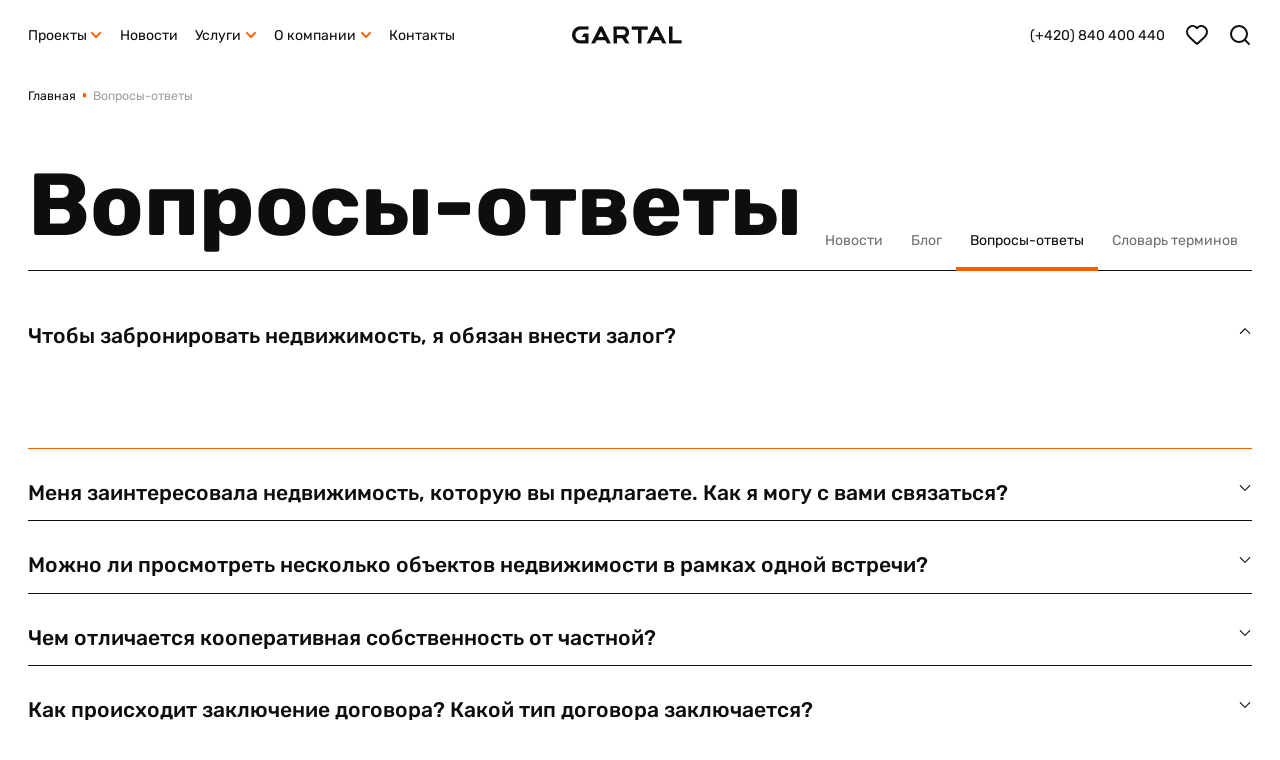

--- FILE ---
content_type: text/html;charset=utf-8
request_url: https://gartal.cz/ru/faq
body_size: 143531
content:
<!DOCTYPE html><html  lang="ru" data-capo=""><head><meta charset="utf-8">
<meta name="viewport" content="width=device-width, initial-scale=1">
<title>Вопросы-ответы</title>
<style>:root{--f-spinner-width:36px;--f-spinner-height:36px;--f-spinner-color-1:rgba(0,0,0,.1);--f-spinner-color-2:rgba(17,24,28,.8);--f-spinner-stroke:2.75}.f-spinner{height:var(--f-spinner-height);margin:auto;padding:0;width:var(--f-spinner-width)}.f-spinner svg{animation:f-spinner-rotate 2s linear infinite;height:100%;vertical-align:top;width:100%}.f-spinner svg *{stroke-width:var(--f-spinner-stroke);fill:none}.f-spinner svg :first-child{stroke:var(--f-spinner-color-1)}.f-spinner svg :last-child{stroke:var(--f-spinner-color-2);animation:f-spinner-dash 2s ease-in-out infinite}@keyframes f-spinner-rotate{to{transform:rotate(1turn)}}@keyframes f-spinner-dash{0%{stroke-dasharray:1,150;stroke-dashoffset:0}50%{stroke-dasharray:90,150;stroke-dashoffset:-35}to{stroke-dasharray:90,150;stroke-dashoffset:-124}}.f-throwOutUp{animation:var(--f-throw-out-duration,.175s) ease-out both f-throwOutUp}.f-throwOutDown{animation:var(--f-throw-out-duration,.175s) ease-out both f-throwOutDown}@keyframes f-throwOutUp{to{opacity:0;transform:translate3d(0,calc(var(--f-throw-out-distance, 150px)*-1),0)}}@keyframes f-throwOutDown{to{opacity:0;transform:translate3d(0,var(--f-throw-out-distance,150px),0)}}.f-zoomInUp{animation:var(--f-transition-duration,.2s) ease .1s both f-zoomInUp}.f-zoomOutDown{animation:var(--f-transition-duration,.2s) ease both f-zoomOutDown}@keyframes f-zoomInUp{0%{opacity:0;transform:scale(.975) translate3d(0,16px,0)}to{opacity:1;transform:scale(1) translateZ(0)}}@keyframes f-zoomOutDown{to{opacity:0;transform:scale(.975) translate3d(0,16px,0)}}.f-fadeIn{animation:var(--f-transition-duration,.2s) var(--f-transition-easing,ease) var(--f-transition-delay,0s) both f-fadeIn;z-index:2}.f-fadeOut{animation:var(--f-transition-duration,.2s) var(--f-transition-easing,ease) var(--f-transition-delay,0s) both f-fadeOut;z-index:1}@keyframes f-fadeIn{0%{opacity:0}to{opacity:1}}@keyframes f-fadeOut{to{opacity:0}}.f-fadeFastIn{animation:var(--f-transition-duration,.2s) ease-out both f-fadeFastIn;z-index:2}.f-fadeFastOut{animation:var(--f-transition-duration,.1s) ease-out both f-fadeFastOut;z-index:2}@keyframes f-fadeFastIn{0%{opacity:.75}to{opacity:1}}@keyframes f-fadeFastOut{to{opacity:0}}.f-fadeSlowIn{animation:var(--f-transition-duration,.5s) ease both f-fadeSlowIn;z-index:2}.f-fadeSlowOut{animation:var(--f-transition-duration,.5s) ease both f-fadeSlowOut;z-index:1}@keyframes f-fadeSlowIn{0%{opacity:0}to{opacity:1}}@keyframes f-fadeSlowOut{to{opacity:0}}.f-crossfadeIn{animation:var(--f-transition-duration,.2s) ease-out both f-crossfadeIn;z-index:2}.f-crossfadeOut{animation:calc(var(--f-transition-duration, .2s)*.5) linear .1s both f-crossfadeOut;z-index:1}@keyframes f-crossfadeIn{0%{opacity:0}to{opacity:1}}@keyframes f-crossfadeOut{to{opacity:0}}.f-slideIn.from-next{animation:var(--f-transition-duration,.85s) cubic-bezier(.16,1,.3,1) f-slideInNext}.f-slideIn.from-prev{animation:var(--f-transition-duration,.85s) cubic-bezier(.16,1,.3,1) f-slideInPrev}.f-slideOut.to-next{animation:var(--f-transition-duration,.85s) cubic-bezier(.16,1,.3,1) f-slideOutNext}.f-slideOut.to-prev{animation:var(--f-transition-duration,.85s) cubic-bezier(.16,1,.3,1) f-slideOutPrev}@keyframes f-slideInPrev{0%{transform:translateX(100%)}to{transform:translateZ(0)}}@keyframes f-slideInNext{0%{transform:translateX(-100%)}to{transform:translateZ(0)}}@keyframes f-slideOutNext{to{transform:translateX(-100%)}}@keyframes f-slideOutPrev{to{transform:translateX(100%)}}.f-classicIn.from-next{animation:var(--f-transition-duration,.85s) cubic-bezier(.16,1,.3,1) f-classicInNext;z-index:2}.f-classicIn.from-prev{animation:var(--f-transition-duration,.85s) cubic-bezier(.16,1,.3,1) f-classicInPrev;z-index:2}.f-classicOut.to-next{animation:var(--f-transition-duration,.85s) cubic-bezier(.16,1,.3,1) f-classicOutNext;z-index:1}.f-classicOut.to-prev{animation:var(--f-transition-duration,.85s) cubic-bezier(.16,1,.3,1) f-classicOutPrev;z-index:1}@keyframes f-classicInNext{0%{opacity:0;transform:translateX(-75px)}to{opacity:1;transform:translateZ(0)}}@keyframes f-classicInPrev{0%{opacity:0;transform:translateX(75px)}to{opacity:1;transform:translateZ(0)}}@keyframes f-classicOutNext{to{opacity:0;transform:translateX(-75px)}}@keyframes f-classicOutPrev{to{opacity:0;transform:translateX(75px)}}:root{--f-button-width:40px;--f-button-height:40px;--f-button-border:0;--f-button-border-radius:0;--f-button-color:#374151;--f-button-bg:#f8f8f8;--f-button-hover-bg:#e0e0e0;--f-button-active-bg:#d0d0d0;--f-button-shadow:none;--f-button-transition:all 0.15s ease;--f-button-transform:none;--f-button-svg-width:20px;--f-button-svg-height:20px;--f-button-svg-stroke-width:1.5;--f-button-svg-fill:none;--f-button-svg-filter:none;--f-button-svg-disabled-opacity:0.65}.f-button{align-items:center;background:var(--f-button-bg);border:var(--f-button-border);border-radius:var(--f-button-border-radius);box-shadow:var(--f-button-shadow);box-sizing:content-box;color:var(--f-button-color);cursor:pointer;display:flex;height:var(--f-button-height);justify-content:center;margin:0;padding:0;pointer-events:all;position:relative;transition:var(--f-button-transition);width:var(--f-button-width)}@media(hover:hover){.f-button:hover:not([disabled]){background-color:var(--f-button-hover-bg);color:var(--f-button-hover-color)}}.f-button:active:not([disabled]){background-color:var(--f-button-active-bg)}.f-button:focus:not(:focus-visible){outline:none}.f-button:focus-visible{box-shadow:inset 0 0 0 var(--f-button-outline,2px) var(--f-button-outline-color,var(--f-button-color));outline:none}.f-button svg{height:var(--f-button-svg-height);width:var(--f-button-svg-width);fill:var(--f-button-svg-fill);stroke:currentColor;stroke-width:var(--f-button-svg-stroke-width);stroke-linecap:round;stroke-linejoin:round;filter:var(--f-button-svg-filter);pointer-events:none;transform:var(--f-button-transform);transition:opacity .15s ease}.f-button[disabled]{cursor:default}.f-button[disabled] svg{opacity:var(--f-button-svg-disabled-opacity)}.f-carousel__nav .f-button.is-next,.f-carousel__nav .f-button.is-prev,.fancybox__nav .f-button.is-next,.fancybox__nav .f-button.is-prev{position:absolute;z-index:1}.is-horizontal .f-carousel__nav .f-button.is-next,.is-horizontal .f-carousel__nav .f-button.is-prev,.is-horizontal .fancybox__nav .f-button.is-next,.is-horizontal .fancybox__nav .f-button.is-prev{top:50%;transform:translateY(-50%)}.is-horizontal .f-carousel__nav .f-button.is-prev,.is-horizontal .fancybox__nav .f-button.is-prev{left:var(--f-button-prev-pos)}.is-horizontal .f-carousel__nav .f-button.is-next,.is-horizontal .fancybox__nav .f-button.is-next{right:var(--f-button-next-pos)}.is-horizontal.is-rtl .f-carousel__nav .f-button.is-prev,.is-horizontal.is-rtl .fancybox__nav .f-button.is-prev{left:auto;right:var(--f-button-next-pos)}.is-horizontal.is-rtl .f-carousel__nav .f-button.is-next,.is-horizontal.is-rtl .fancybox__nav .f-button.is-next{left:var(--f-button-prev-pos);right:auto}.is-vertical .f-carousel__nav .f-button.is-next,.is-vertical .f-carousel__nav .f-button.is-prev,.is-vertical .fancybox__nav .f-button.is-next,.is-vertical .fancybox__nav .f-button.is-prev{left:50%;top:auto;transform:translateX(-50%)}.is-vertical .f-carousel__nav .f-button.is-prev,.is-vertical .fancybox__nav .f-button.is-prev{top:var(--f-button-next-pos)}.is-vertical .f-carousel__nav .f-button.is-next,.is-vertical .fancybox__nav .f-button.is-next{bottom:var(--f-button-next-pos)}.is-vertical .f-carousel__nav .f-button.is-next svg,.is-vertical .f-carousel__nav .f-button.is-prev svg,.is-vertical .fancybox__nav .f-button.is-next svg,.is-vertical .fancybox__nav .f-button.is-prev svg{transform:rotate(90deg)}.f-carousel__nav .f-button:disabled,.fancybox__nav .f-button:disabled{pointer-events:none}html.with-fancybox{overflow:visible;scroll-behavior:auto;width:auto}html.with-fancybox body{touch-action:none}html.with-fancybox body.hide-scrollbar{margin-right:calc(var(--fancybox-body-margin, 0px) + var(--fancybox-scrollbar-compensate, 0px));overflow:hidden!important;overscroll-behavior-y:none;width:auto}.fancybox__container{--fancybox-color:#dbdbdb;--fancybox-hover-color:#fff;--fancybox-bg:rgba(24,24,27,.98);--fancybox-slide-gap:10px;--f-spinner-width:50px;--f-spinner-height:50px;--f-spinner-color-1:hsla(0,0%,100%,.1);--f-spinner-color-2:#bbb;--f-spinner-stroke:3.65;bottom:0;box-sizing:border-box;color:#f8f8f8;direction:ltr;display:flex;flex-direction:column;left:0;margin:0;padding:0;position:fixed;right:0;top:0;-webkit-tap-highlight-color:rgba(0,0,0,0);outline:none;overflow:visible;transform-origin:top left;z-index:var(--fancybox-zIndex,1050);-webkit-text-size-adjust:100%;-moz-text-size-adjust:none;text-size-adjust:100%;overscroll-behavior-y:contain}.fancybox__container *,.fancybox__container :after,.fancybox__container :before{box-sizing:inherit}.fancybox__container::backdrop{background-color:transparent}.fancybox__backdrop{background:var(--fancybox-bg);bottom:0;left:0;opacity:var(--fancybox-opacity,1);position:fixed;right:0;top:0;will-change:opacity;z-index:-1}.fancybox__carousel{box-sizing:border-box;flex:1;min-height:0;overflow-x:clip;overflow-y:visible;position:relative;z-index:10}.fancybox__viewport{height:100%;width:100%}.fancybox__viewport.is-draggable{cursor:move;cursor:grab}.fancybox__viewport.is-dragging{cursor:move;cursor:grabbing}.fancybox__track{display:flex;height:100%;margin:0 auto}.fancybox__slide{align-items:center;backface-visibility:hidden;display:flex;flex:0 0 auto;flex-direction:column;height:100%;margin:0 var(--fancybox-slide-gap) 0 0;overflow:auto;overscroll-behavior:contain;padding:4px;position:relative;transform:translateZ(0);width:100%}.fancybox__container:not(.is-compact) .fancybox__slide.has-close-btn{padding-top:40px}.fancybox__slide.has-html5video,.fancybox__slide.has-iframe,.fancybox__slide.has-image,.fancybox__slide.has-video{overflow:hidden}.fancybox__slide.has-image.is-animating,.fancybox__slide.has-image.is-selected{overflow:visible}.fancybox__slide:after,.fancybox__slide:before{content:"";flex:0 0 0;margin:auto}.fancybox__backdrop:empty,.fancybox__slide:empty,.fancybox__track:empty,.fancybox__viewport:empty{display:block}.fancybox__content{align-self:center;background:var(--fancybox-content-bg,#fff);border-radius:0;color:var(--fancybox-content-color,#374151);cursor:default;display:flex;flex-direction:column;margin:0;max-width:100%;padding:2rem;position:relative;z-index:20}.is-loading .fancybox__content{opacity:0}.is-draggable .fancybox__content{cursor:move;cursor:grab}.can-zoom_in .fancybox__content{cursor:zoom-in}.can-zoom_out .fancybox__content{cursor:zoom-out}.is-dragging .fancybox__content{cursor:move;cursor:grabbing}.fancybox__content [contenteditable],.fancybox__content [data-selectable]{cursor:auto}.fancybox__slide.has-image>.fancybox__content{backface-visibility:hidden;background:transparent;background-position:50%;background-repeat:no-repeat;background-size:contain;min-height:1px;padding:0;transform:translateZ(0);transition:none}.fancybox__slide.has-image>.fancybox__content>picture>img{height:auto;max-height:100%;width:100%}.is-animating .fancybox__content,.is-dragging .fancybox__content{will-change:transform,width,height}.fancybox-image{display:block;filter:blur(0);height:100%;margin:auto;min-height:0;-o-object-fit:contain;object-fit:contain;-webkit-user-select:none;-moz-user-select:none;user-select:none;width:100%}.fancybox__caption{align-self:center;color:var(--fancybox-color,currentColor);cursor:auto;flex-shrink:0;line-height:1.375;margin:0;max-width:100%;opacity:var(--fancybox-opacity,1);overflow-wrap:anywhere;padding:14px 0 4px;visibility:visible}.is-closing .fancybox__caption,.is-loading .fancybox__caption{opacity:0;visibility:hidden}.is-compact .fancybox__caption{padding-bottom:0}.f-button.is-close-btn{--f-button-svg-stroke-width:2;position:absolute;right:8px;top:0;z-index:40}.fancybox__content>.f-button.is-close-btn{--f-button-width:34px;--f-button-height:34px;--f-button-border-radius:4px;--f-button-color:var(--fancybox-color,#fff);--f-button-hover-color:var(--fancybox-color,#fff);--f-button-bg:transparent;--f-button-hover-bg:transparent;--f-button-active-bg:transparent;--f-button-svg-width:22px;--f-button-svg-height:22px;opacity:.75;position:absolute;right:0;top:-38px}.is-loading .fancybox__content>.f-button.is-close-btn,.is-zooming-out .fancybox__content>.f-button.is-close-btn{visibility:hidden}.fancybox__content>.f-button.is-close-btn:hover{opacity:1}.fancybox__footer{margin:0;padding:0;position:relative}.fancybox__footer .fancybox__caption{opacity:var(--fancybox-opacity,1);padding:24px;transition:all .25s ease;width:100%}.is-compact .fancybox__footer{background:rgba(24,24,27,.5);bottom:0;left:0;position:absolute;right:0;z-index:20}.is-compact .fancybox__footer .fancybox__caption{padding:12px}.is-compact .fancybox__content>.f-button.is-close-btn{--f-button-border-radius:50%;--f-button-color:#fff;--f-button-hover-color:#fff;--f-button-outline-color:#000;--f-button-bg:rgba(0,0,0,.6);--f-button-active-bg:rgba(0,0,0,.6);--f-button-hover-bg:rgba(0,0,0,.6);--f-button-svg-width:18px;--f-button-svg-height:18px;--f-button-svg-filter:none;right:5px;top:5px}.fancybox__nav{--f-button-width:50px;--f-button-height:50px;--f-button-border:0;--f-button-border-radius:50%;--f-button-color:var(--fancybox-color);--f-button-hover-color:var(--fancybox-hover-color);--f-button-bg:transparent;--f-button-hover-bg:rgba(24,24,27,.3);--f-button-active-bg:rgba(24,24,27,.5);--f-button-shadow:none;--f-button-transition:all 0.15s ease;--f-button-transform:none;--f-button-svg-width:26px;--f-button-svg-height:26px;--f-button-svg-stroke-width:2.5;--f-button-svg-fill:none;--f-button-svg-filter:drop-shadow(1px 1px 1px rgba(24,24,27,.5));--f-button-svg-disabled-opacity:0.65;--f-button-next-pos:1rem;--f-button-prev-pos:1rem;opacity:var(--fancybox-opacity,1)}.fancybox__nav .f-button:before{bottom:-30px;content:"";left:-20px;position:absolute;right:-20px;top:-30px;z-index:1}.is-idle .fancybox__nav,.is-idle.is-compact .fancybox__footer{animation:f-fadeOut .15s ease-out both}.is-idle.is-compact .fancybox__footer{pointer-events:none}.fancybox__slide>.f-spinner{cursor:pointer;left:50%;margin:var(--f-spinner-top,calc(var(--f-spinner-width)*-.5)) 0 0 var(--f-spinner-left,calc(var(--f-spinner-height)*-.5));position:absolute;top:50%;z-index:30}.fancybox-protected{bottom:0;right:0}.fancybox-ghost,.fancybox-protected{left:0;position:absolute;top:0;-webkit-user-select:none;-moz-user-select:none;user-select:none;z-index:40}.fancybox-ghost{height:100%;min-height:0;-o-object-fit:contain;object-fit:contain;pointer-events:none;width:100%}.fancybox-focus-guard{opacity:0;outline:none;pointer-events:none;position:fixed}.fancybox__container:not([aria-hidden]){opacity:0}.fancybox__container.is-animated[aria-hidden=false] .fancybox__carousel>:not(.fancybox__viewport),.fancybox__container.is-animated[aria-hidden=false] .fancybox__slide>:not(.fancybox__content),.fancybox__container.is-animated[aria-hidden=false]>:not(.fancybox__backdrop,.fancybox__carousel){animation:var(--f-interface-enter-duration,.25s) ease .1s backwards f-fadeIn}.fancybox__container.is-animated[aria-hidden=false] .fancybox__backdrop{animation:var(--f-backdrop-enter-duration,.35s) ease backwards f-fadeIn}.fancybox__container.is-animated[aria-hidden=true] .fancybox__carousel>:not(.fancybox__viewport),.fancybox__container.is-animated[aria-hidden=true] .fancybox__slide>:not(.fancybox__content),.fancybox__container.is-animated[aria-hidden=true]>:not(.fancybox__backdrop,.fancybox__carousel){animation:var(--f-interface-exit-duration,.15s) ease forwards f-fadeOut}.fancybox__container.is-animated[aria-hidden=true] .fancybox__backdrop{animation:var(--f-backdrop-exit-duration,.35s) ease forwards f-fadeOut}.has-html5video .fancybox__content,.has-iframe .fancybox__content,.has-map .fancybox__content,.has-pdf .fancybox__content,.has-vimeo .fancybox__content,.has-youtube .fancybox__content{flex-shrink:1;max-width:100%;min-height:1px;overflow:visible}.has-iframe .fancybox__content,.has-map .fancybox__content,.has-pdf .fancybox__content{height:90%;width:calc(100% - 120px)}.fancybox__container.is-compact .has-iframe .fancybox__content,.fancybox__container.is-compact .has-map .fancybox__content,.fancybox__container.is-compact .has-pdf .fancybox__content{height:100%;width:100%}.has-html5video .fancybox__content,.has-vimeo .fancybox__content,.has-youtube .fancybox__content{height:540px;max-height:100%;max-width:100%;width:960px}.has-html5video .fancybox__content,.has-map .fancybox__content,.has-pdf .fancybox__content,.has-vimeo .fancybox__content,.has-youtube .fancybox__content{background:rgba(24,24,27,.9);color:#fff;padding:0}.has-map .fancybox__content{background:#e5e3df}.fancybox__html5video,.fancybox__iframe{background:transparent;border:0;display:block;height:100%;width:100%}.fancybox-placeholder{border:0!important;clip:rect(1px,1px,1px,1px)!important;clip-path:inset(50%)!important;height:1px!important;margin:-1px!important;overflow:hidden!important;padding:0!important;position:absolute!important;white-space:nowrap!important;width:1px!important}.f-carousel__thumbs{--f-thumb-width:96px;--f-thumb-height:72px;--f-thumb-outline:0;--f-thumb-outline-color:#5eb0ef;--f-thumb-opacity:1;--f-thumb-hover-opacity:1;--f-thumb-selected-opacity:1;--f-thumb-border-radius:2px;--f-thumb-offset:0px;--f-button-next-pos:0;--f-button-prev-pos:0}.f-carousel__thumbs.is-classic{--f-thumb-gap:8px;--f-thumb-opacity:0.5;--f-thumb-hover-opacity:1;--f-thumb-selected-opacity:1}.f-carousel__thumbs.is-modern{--f-thumb-gap:4px;--f-thumb-extra-gap:16px;--f-thumb-clip-width:46px}.f-thumbs{flex:0 0 auto;margin:0;overflow:hidden;position:relative;-webkit-tap-highlight-color:rgba(0,0,0,0);perspective:1000px;transform:translateZ(0);-webkit-user-select:none;-moz-user-select:none;user-select:none}.f-thumbs .f-spinner{background-image:linear-gradient(#ebeff2,#e2e8f0);border-radius:2px;height:100%;left:0;position:absolute;top:0;width:100%;z-index:-1}.f-thumbs .f-spinner svg{display:none}.f-thumbs.is-vertical{height:100%}.f-thumbs__viewport{height:auto;overflow:hidden;transform:translateZ(0);width:100%}.f-thumbs__track{display:flex}.f-thumbs__slide{align-items:center;box-sizing:content-box;cursor:pointer;display:flex;flex:0 0 auto;height:var(--f-thumb-height);justify-content:center;margin:0;overflow:visible;padding:0;position:relative;width:var(--f-thumb-width)}.f-thumbs__slide.is-loading img{opacity:0}.is-classic .f-thumbs__viewport{height:100%}.is-modern .f-thumbs__track{width:-moz-max-content;width:max-content}.is-modern .f-thumbs__track:before{bottom:0;content:"";cursor:pointer;left:calc((var(--f-thumb-clip-width, 0))*-.5);position:absolute;top:0;width:calc(var(--width, 0)*1px + var(--f-thumb-clip-width, 0))}.is-modern .f-thumbs__slide{pointer-events:none;transform:translate3d(calc(var(--shift, 0)*-1px),0,0);transition:none;width:var(--f-thumb-clip-width)}.is-modern.is-resting .f-thumbs__slide{transition:transform .33s ease}.is-modern.is-resting .f-thumbs__slide__button{transition:clip-path .33s ease}.is-using-tab .is-modern .f-thumbs__slide:focus-within{filter:drop-shadow(-1px 0 0 var(--f-thumb-outline-color)) drop-shadow(2px 0 0 var(--f-thumb-outline-color)) drop-shadow(0 -1px 0 var(--f-thumb-outline-color)) drop-shadow(0 2px 0 var(--f-thumb-outline-color))}.f-thumbs__slide__button{-webkit-appearance:none;-moz-appearance:none;appearance:none;background:transparent;border:0;border-radius:var(--f-thumb-border-radius);cursor:pointer;height:100%;margin:0 -100%;opacity:var(--f-thumb-opacity);outline:none;overflow:hidden;padding:0;pointer-events:auto;position:relative;touch-action:manipulation;transition:opacity .2s ease;width:var(--f-thumb-width)}.f-thumbs__slide__button:hover{opacity:var(--f-thumb-hover-opacity)}.f-thumbs__slide__button:focus:not(:focus-visible){outline:none}.f-thumbs__slide__button:focus-visible{opacity:var(--f-thumb-selected-opacity);outline:none}.is-modern .f-thumbs__slide__button{--clip-path:inset(0 calc((var(--f-thumb-width, 0) - var(--f-thumb-clip-width, 0))*(1 - var(--progress, 0))*0.5) round var(--f-thumb-border-radius,0));clip-path:var(--clip-path)}.is-classic .is-nav-selected .f-thumbs__slide__button{opacity:var(--f-thumb-selected-opacity)}.is-classic .is-nav-selected .f-thumbs__slide__button:after{animation:f-fadeIn .2s ease-out;border:var(--f-thumb-outline,0) solid var(--f-thumb-outline-color,transparent);content:"";height:auto;z-index:10}.f-thumbs__slide__img,.is-classic .is-nav-selected .f-thumbs__slide__button:after{border-radius:var(--f-thumb-border-radius);bottom:0;left:0;position:absolute;right:0;top:0}.f-thumbs__slide__img{box-sizing:border-box;height:100%;margin:0;-o-object-fit:cover;object-fit:cover;overflow:hidden;padding:var(--f-thumb-offset);pointer-events:none;width:100%}.f-thumbs.is-horizontal .f-thumbs__track{padding:8px 0 12px}.f-thumbs.is-horizontal .f-thumbs__slide{margin:0 var(--f-thumb-gap) 0 0}.f-thumbs.is-vertical .f-thumbs__track{flex-wrap:wrap;padding:0 8px}.f-thumbs.is-vertical .f-thumbs__slide{margin:0 0 var(--f-thumb-gap) 0}.fancybox__thumbs{--f-thumb-width:96px;--f-thumb-height:72px;--f-thumb-border-radius:2px;--f-thumb-outline:2px;--f-thumb-outline-color:#ededed;opacity:var(--fancybox-opacity,1);position:relative;transition:max-height .35s cubic-bezier(.23,1,.32,1)}.fancybox__thumbs.is-classic{--f-thumb-gap:8px;--f-thumb-opacity:0.5;--f-thumb-hover-opacity:1}.fancybox__thumbs.is-classic .f-spinner{background-image:linear-gradient(hsla(0,0%,100%,.1),hsla(0,0%,100%,.05))}.fancybox__thumbs.is-modern{--f-thumb-gap:4px;--f-thumb-extra-gap:16px;--f-thumb-clip-width:46px;--f-thumb-opacity:1;--f-thumb-hover-opacity:1}.fancybox__thumbs.is-modern .f-spinner{background-image:linear-gradient(hsla(0,0%,100%,.1),hsla(0,0%,100%,.05))}.fancybox__thumbs.is-horizontal{padding:0 var(--f-thumb-gap)}.fancybox__thumbs.is-vertical{padding:var(--f-thumb-gap) 0}.is-compact .fancybox__thumbs{--f-thumb-width:64px;--f-thumb-clip-width:32px;--f-thumb-height:48px;--f-thumb-extra-gap:10px}.fancybox__thumbs.is-masked{max-height:0!important}.is-closing .fancybox__thumbs{transition:none!important}.fancybox__toolbar{--f-progress-color:var(--fancybox-color,hsla(0,0%,100%,.94));--f-button-width:46px;--f-button-height:46px;--f-button-color:var(--fancybox-color);--f-button-hover-color:var(--fancybox-hover-color);--f-button-bg:rgba(24,24,27,.65);--f-button-hover-bg:rgba(70,70,73,.65);--f-button-active-bg:rgba(90,90,93,.65);--f-button-border-radius:0;--f-button-svg-width:24px;--f-button-svg-height:24px;--f-button-svg-stroke-width:1.5;--f-button-svg-filter:drop-shadow(1px 1px 1px rgba(24,24,27,.15));--f-button-svg-fill:none;--f-button-svg-disabled-opacity:0.65;color:var(--fancybox-color,currentColor);display:flex;flex-direction:row;font-family:-apple-system,BlinkMacSystemFont,Segoe UI Adjusted,Segoe UI,Liberation Sans,sans-serif;justify-content:space-between;margin:0;opacity:var(--fancybox-opacity,1);padding:0;pointer-events:none;text-shadow:var(--fancybox-toolbar-text-shadow,1px 1px 1px rgba(0,0,0,.5));z-index:20}.fancybox__toolbar :focus-visible{z-index:1}.fancybox__toolbar.is-absolute,.is-compact .fancybox__toolbar{left:0;position:absolute;right:0;top:0}.is-idle .fancybox__toolbar{animation:f-fadeOut .15s ease-out both;pointer-events:none}.fancybox__toolbar__column{align-content:flex-start;display:flex;flex-direction:row;flex-wrap:wrap}.fancybox__toolbar__column.is-left,.fancybox__toolbar__column.is-right{flex-basis:0;flex-grow:1}.fancybox__toolbar__column.is-right{display:flex;flex-wrap:nowrap;justify-content:flex-end}.fancybox__infobar{font-size:17px;font-variant-numeric:tabular-nums;line-height:var(--f-button-height);padding:0 5px;text-align:center;-webkit-font-smoothing:subpixel-antialiased;cursor:default;-webkit-user-select:none;-moz-user-select:none;user-select:none}.fancybox__infobar span{padding:0 5px}.fancybox__infobar:not(:first-child):not(:last-child){background:var(--f-button-bg)}[data-fancybox-toggle-slideshow]{position:relative}[data-fancybox-toggle-slideshow] .f-progress{height:100%;opacity:.3}[data-fancybox-toggle-slideshow] svg g:first-child{display:flex}.has-slideshow [data-fancybox-toggle-slideshow] svg g:first-child,[data-fancybox-toggle-slideshow] svg g:last-child{display:none}.has-slideshow [data-fancybox-toggle-slideshow] svg g:last-child,[data-fancybox-toggle-fullscreen] svg g:first-child{display:flex}[data-fancybox-toggle-fullscreen] svg g:last-child{display:none}:fullscreen [data-fancybox-toggle-fullscreen] svg g:first-child{display:none}:fullscreen [data-fancybox-toggle-fullscreen] svg g:last-child{display:flex}.f-progress{background:var(--f-progress-color,var(--f-carousel-theme-color,#0091ff));height:3px;left:0;position:absolute;right:0;top:0;transform:scaleX(0);transform-origin:0;transition-property:transform;transition-timing-function:linear;-webkit-user-select:none;-moz-user-select:none;user-select:none;z-index:30}.f-progress,fieldset[disabled] .multiselect{pointer-events:none}.multiselect__spinner{background:#fff;display:block;height:38px;position:absolute;right:1px;top:1px;width:40px}.multiselect__spinner:after,.multiselect__spinner:before{border:2px solid transparent;border-radius:100%;border-top-color:#41b883;box-shadow:0 0 0 1px transparent;content:"";height:16px;left:50%;margin:-8px 0 0 -8px;position:absolute;top:50%;width:16px}.multiselect__spinner:before{animation:spinning 2.4s cubic-bezier(.41,.26,.2,.62);animation-iteration-count:infinite}.multiselect__spinner:after{animation:spinning 2.4s cubic-bezier(.51,.09,.21,.8);animation-iteration-count:infinite}.multiselect__loading-enter-active,.multiselect__loading-leave-active{opacity:1;transition:opacity .4s ease-in-out}.multiselect__loading-enter,.multiselect__loading-leave-active{opacity:0}.multiselect,.multiselect__input,.multiselect__single{font-family:inherit;font-size:16px;touch-action:manipulation}.multiselect{box-sizing:content-box;color:#35495e;display:block;min-height:40px;position:relative;text-align:left;width:100%}.multiselect *{box-sizing:border-box}.multiselect:focus{outline:none}.multiselect--disabled{background:#ededed;opacity:.6;pointer-events:none}.multiselect--active{z-index:50}.multiselect--active:not(.multiselect--above) .multiselect__current,.multiselect--active:not(.multiselect--above) .multiselect__input,.multiselect--active:not(.multiselect--above) .multiselect__tags{border-bottom-left-radius:0;border-bottom-right-radius:0}.multiselect--active .multiselect__select{transform:rotate(180deg)}.multiselect--above.multiselect--active .multiselect__current,.multiselect--above.multiselect--active .multiselect__input,.multiselect--above.multiselect--active .multiselect__tags{border-top-left-radius:0;border-top-right-radius:0}.multiselect__input,.multiselect__single{background:#fff;border:none;border-radius:5px;box-sizing:border-box;display:inline-block;line-height:20px;margin-bottom:8px;min-height:20px;padding:0 0 0 5px;position:relative;transition:border .1s ease;vertical-align:top;width:100%}.multiselect__input::-moz-placeholder{color:#35495e}.multiselect__input::placeholder{color:#35495e}.multiselect__tag~.multiselect__input,.multiselect__tag~.multiselect__single{width:auto}.multiselect__input:hover,.multiselect__single:hover{border-color:#cfcfcf}.multiselect__input:focus,.multiselect__single:focus{border-color:#a8a8a8;outline:none}.multiselect__single{margin-bottom:8px;padding-left:5px}.multiselect__tags-wrap{display:inline}.multiselect__tags{background:#fff;border:1px solid #e8e8e8;border-radius:5px;display:block;font-size:14px;min-height:40px;padding:8px 40px 0 8px}.multiselect__tag{background:#41b883;border-radius:5px;color:#fff;display:inline-block;line-height:1;margin-bottom:5px;margin-right:10px;max-width:100%;overflow:hidden;padding:4px 26px 4px 10px;position:relative;text-overflow:ellipsis;white-space:nowrap}.multiselect__tag-icon{border-radius:5px;bottom:0;cursor:pointer;font-style:normal;font-weight:700;line-height:22px;margin-left:7px;position:absolute;right:0;text-align:center;top:0;transition:all .2s ease;width:22px}.multiselect__tag-icon:after{color:#266d4d;content:"×";font-size:14px}.multiselect__tag-icon:focus:after,.multiselect__tag-icon:hover:after{color:#fff}.multiselect__current{border:1px solid #e8e8e8;border-radius:5px;min-height:40px;overflow:hidden;padding:8px 30px 0 12px;white-space:nowrap}.multiselect__current,.multiselect__select{box-sizing:border-box;cursor:pointer;display:block;line-height:16px;margin:0;text-decoration:none}.multiselect__select{height:38px;padding:4px 8px;position:absolute;right:1px;text-align:center;top:1px;transition:transform .2s ease;width:40px}.multiselect__select:before{border-color:#999 transparent transparent;border-style:solid;border-width:5px 5px 0;color:#999;content:"";margin-top:4px;position:relative;right:0;top:65%}.multiselect__placeholder{color:#adadad;display:inline-block;margin-bottom:10px;padding-top:2px}.multiselect--active .multiselect__placeholder{display:none}.multiselect__content-wrapper{background:#fff;border:1px solid #e8e8e8;border-bottom-left-radius:5px;border-bottom-right-radius:5px;border-top:none;display:block;max-height:240px;overflow:auto;position:absolute;width:100%;z-index:50;-webkit-overflow-scrolling:touch}.multiselect__content{display:inline-block;list-style:none;margin:0;min-width:100%;padding:0;vertical-align:top}.multiselect--above .multiselect__content-wrapper{border-bottom:none;border-bottom-left-radius:0;border-bottom-right-radius:0;border-top:1px solid #e8e8e8;border-top-left-radius:5px;border-top-right-radius:5px;bottom:100%}.multiselect__content::-webkit-scrollbar{display:none}.multiselect__element{display:block}.multiselect__option{cursor:pointer;display:block;line-height:16px;min-height:40px;padding:12px;position:relative;text-decoration:none;text-transform:none;vertical-align:middle;white-space:nowrap}.multiselect__option:after{font-size:13px;line-height:40px;padding-left:20px;padding-right:12px;position:absolute;right:0;top:0}.multiselect__option--highlight{background:#41b883;color:#fff;outline:none}.multiselect__option--highlight:after{background:#41b883;color:#fff;content:attr(data-select)}.multiselect__option--selected{background:#f3f3f3;color:#35495e;font-weight:700}.multiselect__option--selected:after{background:inherit;color:silver;content:attr(data-selected)}.multiselect__option--selected.multiselect__option--highlight{background:#ff6a6a;color:#fff}.multiselect__option--selected.multiselect__option--highlight:after{background:#ff6a6a;color:#fff;content:attr(data-deselect)}.multiselect--disabled .multiselect__current,.multiselect--disabled .multiselect__select{background:#ededed;color:#a6a6a6}.multiselect__option--disabled{background:#ededed!important;color:#a6a6a6!important;cursor:text;pointer-events:none}.multiselect__option--group{background:#ededed;color:#35495e}.multiselect__option--group.multiselect__option--highlight{background:#35495e;color:#fff}.multiselect__option--group.multiselect__option--highlight:after{background:#35495e}.multiselect__option--disabled.multiselect__option--highlight{background:#dedede}.multiselect__option--group-selected.multiselect__option--highlight{background:#ff6a6a;color:#fff}.multiselect__option--group-selected.multiselect__option--highlight:after{background:#ff6a6a;color:#fff;content:attr(data-deselect)}.multiselect-enter-active,.multiselect-leave-active{transition:all .15s ease}.multiselect-enter,.multiselect-leave-active{opacity:0}.multiselect__strong{display:inline-block;line-height:20px;margin-bottom:8px;vertical-align:top}[dir=rtl] .multiselect{text-align:right}[dir=rtl] .multiselect__select{left:1px;right:auto}[dir=rtl] .multiselect__tags{padding:8px 8px 0 40px}[dir=rtl] .multiselect__content{text-align:right}[dir=rtl] .multiselect__option:after{left:0;right:auto}[dir=rtl] .multiselect__clear{left:12px;right:auto}[dir=rtl] .multiselect__spinner{left:1px;right:auto}@keyframes spinning{0%{transform:rotate(0)}to{transform:rotate(2turn)}}.vti__flag.be{width:18px}.vti__flag.ch{width:15px}.vti__flag.mc{width:19px}.vti__flag.ne{width:18px}.vti__flag.np{width:13px}.vti__flag.va{width:15px}@media only screen and (min-device-pixel-ratio:2),only screen and (min-resolution:192dpi),only screen and (min-resolution:2dppx){.vti__flag{background-size:5630px 15px}}.vti__flag.ac{background-position:0 0;height:10px}.vti__flag.ad{background-position:-22px 0;height:14px}.vti__flag.ae{background-position:-44px 0;height:10px}.vti__flag.af{background-position:-66px 0;height:14px}.vti__flag.ag{background-position:-88px 0;height:14px}.vti__flag.ai{background-position:-110px 0;height:10px}.vti__flag.al{background-position:-132px 0;height:15px}.vti__flag.am{background-position:-154px 0;height:10px}.vti__flag.ao{background-position:-176px 0;height:14px}.vti__flag.aq{background-position:-198px 0;height:14px}.vti__flag.ar{background-position:-220px 0;height:13px}.vti__flag.as{background-position:-242px 0;height:10px}.vti__flag.at{background-position:-264px 0;height:14px}.vti__flag.au{background-position:-286px 0;height:10px}.vti__flag.aw{background-position:-308px 0;height:14px}.vti__flag.ax{background-position:-330px 0;height:13px}.vti__flag.az{background-position:-352px 0;height:10px}.vti__flag.ba{background-position:-374px 0;height:10px}.vti__flag.bb{background-position:-396px 0;height:14px}.vti__flag.bd{background-position:-418px 0;height:12px}.vti__flag.be{background-position:-440px 0;height:15px}.vti__flag.bf{background-position:-460px 0;height:14px}.vti__flag.bg{background-position:-482px 0;height:12px}.vti__flag.bh{background-position:-504px 0;height:12px}.vti__flag.bi{background-position:-526px 0;height:12px}.vti__flag.bj{background-position:-548px 0;height:14px}.vti__flag.bl{background-position:-570px 0;height:14px}.vti__flag.bm{background-position:-592px 0;height:10px}.vti__flag.bn{background-position:-614px 0;height:10px}.vti__flag.bo{background-position:-636px 0;height:14px}.vti__flag.bq{background-position:-658px 0;height:14px}.vti__flag.br{background-position:-680px 0;height:14px}.vti__flag.bs{background-position:-702px 0;height:10px}.vti__flag.bt{background-position:-724px 0;height:14px}.vti__flag.bv{background-position:-746px 0;height:15px}.vti__flag.bw{background-position:-768px 0;height:14px}.vti__flag.by{background-position:-790px 0;height:10px}.vti__flag.bz{background-position:-812px 0;height:14px}.vti__flag.ca{background-position:-834px 0;height:10px}.vti__flag.cc{background-position:-856px 0;height:10px}.vti__flag.cd{background-position:-878px 0;height:15px}.vti__flag.cf{background-position:-900px 0;height:14px}.vti__flag.cg{background-position:-922px 0;height:14px}.vti__flag.ch{background-position:-944px 0;height:15px}.vti__flag.ci{background-position:-961px 0;height:14px}.vti__flag.ck{background-position:-983px 0;height:10px}.vti__flag.cl{background-position:-1005px 0;height:14px}.vti__flag.cm{background-position:-1027px 0;height:14px}.vti__flag.cn{background-position:-1049px 0;height:14px}.vti__flag.co{background-position:-1071px 0;height:14px}.vti__flag.cp{background-position:-1093px 0;height:14px}.vti__flag.cr{background-position:-1115px 0;height:12px}.vti__flag.cu{background-position:-1137px 0;height:10px}.vti__flag.cv{background-position:-1159px 0;height:12px}.vti__flag.cw{background-position:-1181px 0;height:14px}.vti__flag.cx{background-position:-1203px 0;height:10px}.vti__flag.cy{background-position:-1225px 0;height:14px}.vti__flag.cz{background-position:-1247px 0;height:14px}.vti__flag.de{background-position:-1269px 0;height:12px}.vti__flag.dg{background-position:-1291px 0;height:10px}.vti__flag.dj{background-position:-1313px 0;height:14px}.vti__flag.dk{background-position:-1335px 0;height:15px}.vti__flag.dm{background-position:-1357px 0;height:10px}.vti__flag.do{background-position:-1379px 0;height:13px}.vti__flag.dz{background-position:-1401px 0;height:14px}.vti__flag.ea{background-position:-1423px 0;height:14px}.vti__flag.ec{background-position:-1445px 0;height:14px}.vti__flag.ee{background-position:-1467px 0;height:13px}.vti__flag.eg{background-position:-1489px 0;height:14px}.vti__flag.eh{background-position:-1511px 0;height:10px}.vti__flag.er{background-position:-1533px 0;height:10px}.vti__flag.es{background-position:-1555px 0;height:14px}.vti__flag.et{background-position:-1577px 0;height:10px}.vti__flag.eu{background-position:-1599px 0;height:14px}.vti__flag.fi{background-position:-1621px 0;height:12px}.vti__flag.fj{background-position:-1643px 0;height:10px}.vti__flag.fk{background-position:-1665px 0;height:10px}.vti__flag.fm{background-position:-1687px 0;height:11px}.vti__flag.fo{background-position:-1709px 0;height:15px}.vti__flag.fr{background-position:-1731px 0;height:14px}.vti__flag.ga{background-position:-1753px 0;height:15px}.vti__flag.gb{background-position:-1775px 0;height:10px}.vti__flag.gd{background-position:-1797px 0;height:12px}.vti__flag.ge{background-position:-1819px 0;height:14px}.vti__flag.gf{background-position:-1841px 0;height:14px}.vti__flag.gg{background-position:-1863px 0;height:14px}.vti__flag.gh{background-position:-1885px 0;height:14px}.vti__flag.gi{background-position:-1907px 0;height:10px}.vti__flag.gl{background-position:-1929px 0;height:14px}.vti__flag.gm{background-position:-1951px 0;height:14px}.vti__flag.gn{background-position:-1973px 0;height:14px}.vti__flag.gp{background-position:-1995px 0;height:14px}.vti__flag.gq{background-position:-2017px 0;height:14px}.vti__flag.gr{background-position:-2039px 0;height:14px}.vti__flag.gs{background-position:-2061px 0;height:10px}.vti__flag.gt{background-position:-2083px 0;height:13px}.vti__flag.gu{background-position:-2105px 0;height:11px}.vti__flag.gw{background-position:-2127px 0;height:10px}.vti__flag.gy{background-position:-2149px 0;height:12px}.vti__flag.hk{background-position:-2171px 0;height:14px}.vti__flag.hm{background-position:-2193px 0;height:10px}.vti__flag.hn{background-position:-2215px 0;height:10px}.vti__flag.hr{background-position:-2237px 0;height:10px}.vti__flag.ht{background-position:-2259px 0;height:12px}.vti__flag.hu{background-position:-2281px 0;height:10px}.vti__flag.ic{background-position:-2303px 0;height:14px}.vti__flag.id{background-position:-2325px 0;height:14px}.vti__flag.ie{background-position:-2347px 0;height:10px}.vti__flag.il{background-position:-2369px 0;height:15px}.vti__flag.im{background-position:-2391px 0;height:10px}.vti__flag.in{background-position:-2413px 0;height:14px}.vti__flag.io{background-position:-2435px 0;height:10px}.vti__flag.iq{background-position:-2457px 0;height:14px}.vti__flag.ir{background-position:-2479px 0;height:12px}.vti__flag.is{background-position:-2501px 0;height:15px}.vti__flag.it{background-position:-2523px 0;height:14px}.vti__flag.je{background-position:-2545px 0;height:12px}.vti__flag.jm{background-position:-2567px 0;height:10px}.vti__flag.jo{background-position:-2589px 0;height:10px}.vti__flag.jp{background-position:-2611px 0;height:14px}.vti__flag.ke{background-position:-2633px 0;height:14px}.vti__flag.kg{background-position:-2655px 0;height:12px}.vti__flag.kh{background-position:-2677px 0;height:13px}.vti__flag.ki{background-position:-2699px 0;height:10px}.vti__flag.km{background-position:-2721px 0;height:12px}.vti__flag.kn{background-position:-2743px 0;height:14px}.vti__flag.kp{background-position:-2765px 0;height:10px}.vti__flag.kr{background-position:-2787px 0;height:14px}.vti__flag.kw{background-position:-2809px 0;height:10px}.vti__flag.ky{background-position:-2831px 0;height:10px}.vti__flag.kz{background-position:-2853px 0;height:10px}.vti__flag.la{background-position:-2875px 0;height:14px}.vti__flag.lb{background-position:-2897px 0;height:14px}.vti__flag.lc{background-position:-2919px 0;height:10px}.vti__flag.li{background-position:-2941px 0;height:12px}.vti__flag.lk{background-position:-2963px 0;height:10px}.vti__flag.lr{background-position:-2985px 0;height:11px}.vti__flag.ls{background-position:-3007px 0;height:14px}.vti__flag.lt{background-position:-3029px 0;height:12px}.vti__flag.lu{background-position:-3051px 0;height:12px}.vti__flag.lv{background-position:-3073px 0;height:10px}.vti__flag.ly{background-position:-3095px 0;height:10px}.vti__flag.ma{background-position:-3117px 0;height:14px}.vti__flag.mc{background-position:-3139px 0;height:15px}.vti__flag.md{background-position:-3160px 0;height:10px}.vti__flag.me{background-position:-3182px 0;height:10px}.vti__flag.mf{background-position:-3204px 0;height:14px}.vti__flag.mg{background-position:-3226px 0;height:14px}.vti__flag.mh{background-position:-3248px 0;height:11px}.vti__flag.mk{background-position:-3270px 0;height:10px}.vti__flag.ml{background-position:-3292px 0;height:14px}.vti__flag.mm{background-position:-3314px 0;height:14px}.vti__flag.mn{background-position:-3336px 0;height:10px}.vti__flag.mo{background-position:-3358px 0;height:14px}.vti__flag.mp{background-position:-3380px 0;height:10px}.vti__flag.mq{background-position:-3402px 0;height:14px}.vti__flag.mr{background-position:-3424px 0;height:14px}.vti__flag.ms{background-position:-3446px 0;height:10px}.vti__flag.mt{background-position:-3468px 0;height:14px}.vti__flag.mu{background-position:-3490px 0;height:14px}.vti__flag.mv{background-position:-3512px 0;height:14px}.vti__flag.mw{background-position:-3534px 0;height:14px}.vti__flag.mx{background-position:-3556px 0;height:12px}.vti__flag.my{background-position:-3578px 0;height:10px}.vti__flag.mz{background-position:-3600px 0;height:14px}.vti__flag.na{background-position:-3622px 0;height:14px}.vti__flag.nc{background-position:-3644px 0;height:10px}.vti__flag.ne{background-position:-3666px 0;height:15px}.vti__flag.nf{background-position:-3686px 0;height:10px}.vti__flag.ng{background-position:-3708px 0;height:10px}.vti__flag.ni{background-position:-3730px 0;height:12px}.vti__flag.nl{background-position:-3752px 0;height:14px}.vti__flag.no{background-position:-3774px 0;height:15px}.vti__flag.np{background-position:-3796px 0;height:15px}.vti__flag.nr{background-position:-3811px 0;height:10px}.vti__flag.nu{background-position:-3833px 0;height:10px}.vti__flag.nz{background-position:-3855px 0;height:10px}.vti__flag.om{background-position:-3877px 0;height:10px}.vti__flag.pa{background-position:-3899px 0;height:14px}.vti__flag.pe{background-position:-3921px 0;height:14px}.vti__flag.pf{background-position:-3943px 0;height:14px}.vti__flag.pg{background-position:-3965px 0;height:15px}.vti__flag.ph{background-position:-3987px 0;height:10px}.vti__flag.pk{background-position:-4009px 0;height:14px}.vti__flag.pl{background-position:-4031px 0;height:13px}.vti__flag.pm{background-position:-4053px 0;height:14px}.vti__flag.pn{background-position:-4075px 0;height:10px}.vti__flag.pr{background-position:-4097px 0;height:14px}.vti__flag.ps{background-position:-4119px 0;height:10px}.vti__flag.pt{background-position:-4141px 0;height:14px}.vti__flag.pw{background-position:-4163px 0;height:13px}.vti__flag.py{background-position:-4185px 0;height:11px}.vti__flag.qa{background-position:-4207px 0;height:8px}.vti__flag.re{background-position:-4229px 0;height:14px}.vti__flag.ro{background-position:-4251px 0;height:14px}.vti__flag.rs{background-position:-4273px 0;height:14px}.vti__flag.ru{background-position:-4295px 0;height:14px}.vti__flag.rw{background-position:-4317px 0;height:14px}.vti__flag.sa{background-position:-4339px 0;height:14px}.vti__flag.sb{background-position:-4361px 0;height:10px}.vti__flag.sc{background-position:-4383px 0;height:10px}.vti__flag.sd{background-position:-4405px 0;height:10px}.vti__flag.se{background-position:-4427px 0;height:13px}.vti__flag.sg{background-position:-4449px 0;height:14px}.vti__flag.sh{background-position:-4471px 0;height:10px}.vti__flag.si{background-position:-4493px 0;height:10px}.vti__flag.sj{background-position:-4515px 0;height:15px}.vti__flag.sk{background-position:-4537px 0;height:14px}.vti__flag.sl{background-position:-4559px 0;height:14px}.vti__flag.sm{background-position:-4581px 0;height:15px}.vti__flag.sn{background-position:-4603px 0;height:14px}.vti__flag.so{background-position:-4625px 0;height:14px}.vti__flag.sr{background-position:-4647px 0;height:14px}.vti__flag.ss{background-position:-4669px 0;height:10px}.vti__flag.st{background-position:-4691px 0;height:10px}.vti__flag.sv{background-position:-4713px 0;height:12px}.vti__flag.sx{background-position:-4735px 0;height:14px}.vti__flag.sy{background-position:-4757px 0;height:14px}.vti__flag.sz{background-position:-4779px 0;height:14px}.vti__flag.ta{background-position:-4801px 0;height:10px}.vti__flag.tc{background-position:-4823px 0;height:10px}.vti__flag.td{background-position:-4845px 0;height:14px}.vti__flag.tf{background-position:-4867px 0;height:14px}.vti__flag.tg{background-position:-4889px 0;height:13px}.vti__flag.th{background-position:-4911px 0;height:14px}.vti__flag.tj{background-position:-4933px 0;height:10px}.vti__flag.tk{background-position:-4955px 0;height:10px}.vti__flag.tl{background-position:-4977px 0;height:10px}.vti__flag.tm{background-position:-4999px 0;height:14px}.vti__flag.tn{background-position:-5021px 0;height:14px}.vti__flag.to{background-position:-5043px 0;height:10px}.vti__flag.tr{background-position:-5065px 0;height:14px}.vti__flag.tt{background-position:-5087px 0;height:12px}.vti__flag.tv{background-position:-5109px 0;height:10px}.vti__flag.tw{background-position:-5131px 0;height:14px}.vti__flag.tz{background-position:-5153px 0;height:14px}.vti__flag.ua{background-position:-5175px 0;height:14px}.vti__flag.ug{background-position:-5197px 0;height:14px}.vti__flag.um{background-position:-5219px 0;height:11px}.vti__flag.us{background-position:-5241px 0;height:11px}.vti__flag.uy{background-position:-5263px 0;height:14px}.vti__flag.uz{background-position:-5285px 0;height:10px}.vti__flag.va{background-position:-5307px 0;height:15px}.vti__flag.vc{background-position:-5324px 0;height:14px}.vti__flag.ve{background-position:-5346px 0;height:14px}.vti__flag.vg{background-position:-5368px 0;height:10px}.vti__flag.vi{background-position:-5390px 0;height:14px}.vti__flag.vn{background-position:-5412px 0;height:14px}.vti__flag.vu{background-position:-5434px 0;height:12px}.vti__flag.wf{background-position:-5456px 0;height:14px}.vti__flag.ws{background-position:-5478px 0;height:10px}.vti__flag.xk{background-position:-5500px 0;height:15px}.vti__flag.ye{background-position:-5522px 0;height:14px}.vti__flag.yt{background-position:-5544px 0;height:14px}.vti__flag.za{background-position:-5566px 0;height:14px}.vti__flag.zm{background-position:-5588px 0;height:14px}.vti__flag.zw{background-position:-5610px 0;height:10px}.vti__flag{background-color:#dbdbdb;background-image:url([data-uri]);background-position:20px 0;background-repeat:no-repeat;box-shadow:0 0 1px #888;height:15px;width:20px}@media only screen and (min-device-pixel-ratio:2),only screen and (min-resolution:192dpi),only screen and (min-resolution:2dppx){.vti__flag{background-image:url([data-uri])}}.vti__flag.np{background-color:transparent}.vue-tel-input{border:1px solid #bbb;border-radius:3px;display:flex;text-align:left}.vue-tel-input.disabled .dropdown,.vue-tel-input.disabled .selection,.vue-tel-input.disabled input{cursor:no-drop}.vue-tel-input:focus-within{border-color:#66afe9;box-shadow:inset 0 1px 1px #00000013,0 0 8px #66afe999}.vti__dropdown{align-content:center;cursor:pointer;display:flex;flex-direction:column;justify-content:center;padding:7px;position:relative}.vti__dropdown.show{max-height:300px;overflow:scroll}.vti__dropdown.disabled,.vti__dropdown.open{background-color:#f3f3f3}.vti__dropdown.disabled{cursor:no-drop;outline:none}.vti__dropdown:hover{background-color:#f3f3f3}.vti__selection{align-items:center;display:flex;font-size:.8em}.vti__selection .vti__country-code{color:#666}.vti__flag{margin-left:5px;margin-right:5px}.vti__dropdown-list{background-color:#fff;border:1px solid #ccc;left:-1px;list-style:none;margin:0;max-height:200px;overflow-y:scroll;padding:0;position:absolute;text-align:left;width:390px;z-index:1}.vti__dropdown-list.below{top:33px}.vti__dropdown-list.above{bottom:100%;top:auto}.vti__dropdown-arrow{color:#666;display:inline-block;transform:scaleY(.5)}.vti__dropdown-item{cursor:pointer;padding:4px 15px}.vti__dropdown-item.highlighted{background-color:#f3f3f3}.vti__dropdown-item.last-preferred{border-bottom:1px solid #cacaca}.vti__dropdown-item .vti__flag{display:inline-block;margin-right:5px}.vti__input{border:none;border-radius:0 2px 2px 0;outline:none;padding-left:7px;width:100%}.vti__search_box{border:1px solid #ccc;margin:2px;padding:7px;width:94%}@font-face{font-display:swap;font-family:Rubik;font-style:normal;font-weight:200;src:local("Rubik"),url(/_nuxt/Rubik-Light.C6ThhFoI.ttf) format("truetype")}@font-face{font-display:swap;font-family:Rubik;font-style:normal;font-weight:400;src:local("Rubik"),url(/_nuxt/Rubik-Regular.BCr64LpH.ttf) format("truetype")}@font-face{font-display:swap;font-family:Rubik;font-style:normal;font-weight:500;src:local("Rubik"),url(/_nuxt/Rubik-Medium.CivPKezq.ttf) format("truetype")}@font-face{font-display:swap;font-family:Rubik;font-style:normal;font-weight:600;src:local("Rubik"),url(/_nuxt/Rubik-SemiBold.CV33eIK-.ttf) format("truetype")}@font-face{font-display:swap;font-family:Rubik;font-style:normal;font-weight:700;src:local("Rubik"),url(/_nuxt/Rubik-Bold.OGWP0tra.ttf) format("truetype")}@keyframes fadeIn{0%{opacity:0}50%{opacity:0}to{opacity:1}}@keyframes leave-opacity{0%{opacity:1}50%{opacity:0}to{opacity:0}}@keyframes active-image-in{0%{transform:rotateY(90deg)}30%{transform:rotateY(90deg)}to{transform:rotate3d(0,0,0,0)}}@keyframes active-image-out-reverse{0%{transform:rotate3d(0,0,0,0)}90%{opacity:1}to{opacity:0;transform:rotateY(-90deg)}}@keyframes active-image-out{0%{transform:rotate3d(0,0,0,0)}90%{opacity:1}to{opacity:0;transform:rotateY(-180deg)}}@keyframes active-image-in-mobile{0%{transform:rotateY(90deg)}to{transform:rotate3d(0,0,0,0)}}@keyframes active-image-out-mobile{0%{opacity:1;transform:rotate3d(0,0,0,0)}to{opacity:0;transform:rotateY(-90deg)}}@keyframes active-image-out-mobile-reverse{0%{opacity:1;transform:rotate3d(0,0,0,0)}to{opacity:0;transform:rotateY(-90deg)}}@keyframes trin{0%{transform:rotate(0deg)}20%,32%,44%,56%,68%{transform:rotate(0deg)}23%,35%,47%,59%,71%{transform:rotate(15deg)}26%,38%,50%,62%,74%{transform:rotate(0deg)}29%,41%,53%,65%,77%{transform:rotate(-15deg)}80%{transform:rotate(0deg)}}@keyframes link{0%,0.1%{transform:scaleX(1);transform-origin:100% 100%}49.9%{transform:scaleX(0);transform-origin:100% 100%}50%,50.1%{transform:scaleX(0);transform-origin:0 0}to{transform:scaleX(1);transform-origin:0 0}}.heading-primary{font-size:clamp(4.8rem,10vw,10rem);font-weight:700;line-height:clamp(4.8rem,10vw,10rem)}.heading-secondary{font-size:clamp(3.2rem,10vw,4.8rem);font-weight:500;line-height:clamp(4.2rem,10vw,5.6rem)}.heading-tertiary{font-size:3.2rem;font-weight:500;line-height:3.6rem}.heading-fourth{font-size:2.4rem;font-weight:400;line-height:2.8rem}.heading-fifth{font-size:2rem}.heading-fifth,.paragraph-primary{font-weight:400;line-height:2.4rem}.paragraph-primary{font-size:1.6rem}.paragraph-secondary{font-size:1.4rem;font-weight:400;line-height:2rem}.paragraph-tertiary{font-size:1.2rem;font-weight:400;line-height:1.6rem}*,:after,:before{box-sizing:inherit;margin:0;padding:0}html{font-size:62.5%;scroll-padding-top:10rem}@media only screen and (max-width:93.75rem){html{font-size:55%}}@media only screen and (max-width:40em){html{font-size:62.5%}}body{background:#fff;box-sizing:border-box;color:#0e0e0e;font-family:Rubik,sans-serif}body.no-scroll{overflow-y:hidden}.main{display:flex;flex-direction:column;min-height:100vh}.container,.container-md{margin:0 auto;max-width:144rem;padding:0 6rem;width:100%}@media only screen and (max-width:93.75rem){.container,.container-md{padding:0 2.4rem}}@media only screen and (max-width:40em){.container,.container-md{padding:0 1.6rem}}.container-md{max-width:72rem}a{color:inherit;text-decoration:none;transition:all .3s ease}img{height:100%;max-width:100%;width:100%}input,textarea{border:none;font-family:Rubik,sans-serif;outline:none}input,select,textarea{-webkit-appearance:none;-moz-appearance:none;appearance:none;background-image:none;border-radius:0}textarea{resize:none}section{overflow:hidden}.breadcrumbs{display:flex;flex-wrap:wrap;margin-left:-1rem}.breadcrumbs__item{display:inline-block;margin:1rem;position:relative}.breadcrumbs__item:after{background:#ff5e00;content:"";display:block;height:.4rem;position:absolute;right:-1.2rem;top:50%;transform:translateY(-50%);width:.4rem}.breadcrumbs__item:last-child:after{content:none}.breadcrumbs__item.--active .breadcrumbs__item__link{color:#9f9f9f}.breadcrumbs__item__link{font-size:1.4rem;font-weight:400;line-height:1.8rem}.breadcrumbs__item__link:hover{color:#ff5e00}#capybara .cp-button--offset,#capybara .cp-button--submit,.btn{align-items:center;background:transparent;border:none;color:inherit;cursor:pointer;display:flex;flex-shrink:0;font-family:Rubik,sans-serif;justify-content:center;outline:none;text-align:center;text-decoration:none}#capybara .--disabled.cp-button--offset,#capybara .--disabled.cp-button--submit,.btn.--disabled{opacity:.7;pointer-events:none;transition:all .3s ease}#capybara .--capybara.cp-button--offset,#capybara .--primary.cp-button--offset,#capybara .cp-button--submit,.btn.--capybara,.btn.--primary{background:#ff5e00;border:2px solid #ff5e00;color:#fff;font-size:1.6rem;font-weight:400;height:5.2rem;line-height:2.4rem;padding:0 2.8rem;transition:all .3s ease}#capybara .--capybara.cp-button--offset:hover,#capybara .--primary.cp-button--offset:hover,#capybara .cp-button--submit:hover,.btn.--capybara:hover,.btn.--primary:hover{background:#fff;color:#0e0e0e}#capybara .--capybara.cp-button--offset .icon,#capybara .--primary.cp-button--offset .icon,#capybara .cp-button--submit .icon,.btn.--capybara .icon,.btn.--primary .icon{height:2.4rem;margin-right:.8rem;width:2.4rem;stroke:#fff}#capybara .--black.cp-button--submit,#capybara .--capybara.--black.cp-button--offset,#capybara .--primary.--black.cp-button--offset,.btn.--capybara.--black,.btn.--primary.--black{background:#0e0e0e;border-color:#0e0e0e}#capybara .--black.cp-button--submit:hover,#capybara .--capybara.--black.cp-button--offset:hover,#capybara .--primary.--black.cp-button--offset:hover,.btn.--capybara.--black:hover,.btn.--primary.--black:hover{background:#ff5e00;border-color:#ff5e00;color:#fff}#capybara .--capybara.--load-more.cp-button--offset,#capybara .--load-more.cp-button--submit,#capybara .--primary.--load-more.cp-button--offset,.btn.--capybara.--load-more,.btn.--primary.--load-more{background:#0e0e0e}#capybara .--capybara.--load-more.cp-button--offset:hover,#capybara .--load-more.cp-button--submit:hover,#capybara .--primary.--load-more.cp-button--offset:hover,.btn.--capybara.--load-more:hover,.btn.--primary.--load-more:hover{background:#ff5e00}#capybara .--capybara.--load-more.cp-button--offset:hover .total,#capybara .--load-more.cp-button--submit:hover .total,#capybara .--primary.--load-more.cp-button--offset:hover .total,.btn.--capybara.--load-more:hover .total,.btn.--primary.--load-more:hover .total{color:#fff}#capybara .--capybara.--load-more.cp-button--offset .total,#capybara .--load-more.cp-button--submit .total,#capybara .--primary.--load-more.cp-button--offset .total,.btn.--capybara.--load-more .total,.btn.--primary.--load-more .total{color:#9f9f9f;margin-left:2.8rem;position:relative}#capybara .--capybara.--load-more.cp-button--offset .total:before,#capybara .--load-more.cp-button--submit .total:before,#capybara .--primary.--load-more.cp-button--offset .total:before,.btn.--capybara.--load-more .total:before,.btn.--primary.--load-more .total:before{color:#fff;content:"|";display:block;left:-1.6rem;position:absolute;top:50%;transform:translateY(-50%)}#capybara .--secondary.cp-button--offset,#capybara .--secondary.cp-button--submit,.btn.--secondary{background:#fff;border:1px solid #d9d9d9;color:#0e0e0e;font-size:1.6rem;font-weight:400;line-height:2.4rem;padding:.8rem 1.2rem;transition:all .3s ease}#capybara .--secondary.--active.cp-button--offset,#capybara .--secondary.--active.cp-button--submit,#capybara .--secondary.cp-button--offset:hover,#capybara .--secondary.cp-button--submit:hover,.btn.--secondary.--active,.btn.--secondary:hover{border-color:#ff5e00;color:#ff5e00}#capybara .--secondaryFilled.cp-button--offset,#capybara .--secondaryFilled.cp-button--submit,.btn.--secondaryFilled{background:#fff;border:1px solid #d9d9d9;color:#0e0e0e;font-size:1.6rem;font-weight:400;line-height:2.4rem;padding:.8rem 1.2rem;transition:all .3s ease}#capybara .--secondaryFilled.cp-button--offset:hover,#capybara .--secondaryFilled.cp-button--submit:hover,.btn.--secondaryFilled:hover{border-color:#ff5e00;color:#ff5e00}#capybara .--secondaryFilled.--active.cp-button--offset,#capybara .--secondaryFilled.--active.cp-button--submit,.btn.--secondaryFilled.--active{background:#ff5e00;border-color:#ff5e00;color:#fff}#capybara .--tertiary.cp-button--offset,#capybara .--tertiary.cp-button--submit,.btn.--tertiary{background:#f6f7f9;border:1px solid #f6f7f9;color:#0e0e0e;font-size:1.2rem;font-weight:400;height:3.2rem;line-height:1.6rem;padding:0 1.2rem;transition:all .3s ease}#capybara .--tertiary.cp-button--offset:hover,#capybara .--tertiary.cp-button--submit:hover,.btn.--tertiary:hover{background:#ff5e00;border-color:#ff5e00;color:#fff}#capybara .--tertiary.--active.cp-button--offset,#capybara .--tertiary.--active.cp-button--submit,.btn.--tertiary.--active{background:#fff;border-color:#ff5e00;color:#ff5e00}#capybara .--with-icon.cp-button--offset,#capybara .--with-icon.cp-button--submit,.btn.--with-icon{font-size:2.4rem;font-weight:400;line-height:2.8rem;text-align:left;transition:all .3s ease}#capybara .--with-icon.cp-button--offset:hover .icon.--arrow-up-right path,#capybara .--with-icon.cp-button--submit:hover .icon.--arrow-up-right path,.btn.--with-icon:hover .icon.--arrow-up-right path{stroke:#0e0e0e}#capybara .--with-icon.--arrow-up-right-sm.cp-button--offset,#capybara .--with-icon.--arrow-up-right-sm.cp-button--submit,.btn.--with-icon.--arrow-up-right-sm{overflow:hidden;position:relative}#capybara .--with-icon.--arrow-up-right-sm.cp-button--offset:before,#capybara .--with-icon.--arrow-up-right-sm.cp-button--submit:before,.btn.--with-icon.--arrow-up-right-sm:before{animation:none;background:#0e0e0e;bottom:0;content:"";height:1px;left:0;pointer-events:none;position:absolute;right:0;transform:scaleX(1);transform-origin:0 0;transition-duration:.5s;transition-property:transform;transition-timing-function:cubic-bezier(.215,.61,.355,1);will-change:transform;z-index:2}#capybara .--with-icon.--arrow-up-right-sm.cp-button--offset:hover:before,#capybara .--with-icon.--arrow-up-right-sm.cp-button--submit:hover:before,.btn.--with-icon.--arrow-up-right-sm:hover:before{animation:link .75s forwards;transform:scaleX(1);transform-origin:0 0}#capybara .--with-icon.--arrow-up-right-sm.cp-button--offset:hover .--duplicate,#capybara .--with-icon.--arrow-up-right-sm.cp-button--submit:hover .--duplicate,.btn.--with-icon.--arrow-up-right-sm:hover .--duplicate{transform:translateY(0) translate(0)}#capybara .--with-icon.--arrow-up-right-sm.cp-button--offset:hover .--origin,#capybara .--with-icon.--arrow-up-right-sm.cp-button--submit:hover .--origin,.btn.--with-icon.--arrow-up-right-sm:hover .--origin{transform:translateY(-100%) translate(100%)}#capybara .--with-icon.--arrow-up-right-sm.cp-button--offset .--duplicate,#capybara .--with-icon.--arrow-up-right-sm.cp-button--submit .--duplicate,.btn.--with-icon.--arrow-up-right-sm .--duplicate{position:absolute;right:0;transform:translateY(160%) translateX(-100%);transition:transform .8s cubic-bezier(.87,0,.13,1);z-index:1}#capybara .--with-icon.--arrow-up-right-sm.cp-button--offset .--origin,#capybara .--with-icon.--arrow-up-right-sm.cp-button--submit .--origin,.btn.--with-icon.--arrow-up-right-sm .--origin{transform:translateY(0) translateX(0);transition:transform .8s cubic-bezier(.87,0,.13,1)}#capybara .--with-icon.cp-button--offset .icon,#capybara .--with-icon.cp-button--submit .icon,.btn.--with-icon .icon{margin-left:1.2rem}#capybara .--with-icon.cp-button--offset .icon svg,#capybara .--with-icon.cp-button--submit .icon svg,.btn.--with-icon .icon svg{height:1.6rem;width:1.6rem}#capybara .--angle-down.cp-button--offset,#capybara .--angle-down.cp-button--submit,.btn.--angle-down{border-bottom:1px solid #0e0e0e;font-size:1.6rem;font-weight:400;height:2.8rem;line-height:2.4rem}#capybara .--angle-down.--active.cp-button--offset .icon.--angle-down,#capybara .--angle-down.--active.cp-button--submit .icon.--angle-down,.btn.--angle-down.--active .icon.--angle-down{transform:rotate(-180deg)}#capybara .--angle-down.cp-button--offset .icon,#capybara .--angle-down.cp-button--submit .icon,.btn.--angle-down .icon{stroke:#ff5e00;margin-left:.6rem;transition:all .3s ease}#capybara .--angle-down.cp-button--offset .icon svg,#capybara .--angle-down.cp-button--submit .icon svg,.btn.--angle-down .icon svg{height:1.2rem;width:1.2rem}#capybara .--hamburger.cp-button--offset,#capybara .--hamburger.cp-button--submit,.btn.--hamburger{height:2.4rem;width:2.4rem}#capybara .--hamburger.--active.cp-button--offset span,#capybara .--hamburger.--active.cp-button--submit span,.btn.--hamburger.--active span{background:transparent}#capybara .--hamburger.--active.cp-button--offset span:after,#capybara .--hamburger.--active.cp-button--offset span:before,#capybara .--hamburger.--active.cp-button--submit span:after,#capybara .--hamburger.--active.cp-button--submit span:before,.btn.--hamburger.--active span:after,.btn.--hamburger.--active span:before{bottom:unset;top:50%}#capybara .--hamburger.--active.cp-button--offset span:before,#capybara .--hamburger.--active.cp-button--submit span:before,.btn.--hamburger.--active span:before{transform:translateY(-50%) rotate(-45deg)}#capybara .--hamburger.--active.cp-button--offset span:after,#capybara .--hamburger.--active.cp-button--submit span:after,.btn.--hamburger.--active span:after{transform:translateY(-50%) rotate(45deg);width:2rem}#capybara .--hamburger.cp-button--offset span,#capybara .--hamburger.cp-button--submit span,.btn.--hamburger span{background:#0e0e0e;display:flex;font-size:0;height:2px;position:relative;transition:all .3s ease;width:2rem}#capybara .--hamburger.cp-button--offset span:after,#capybara .--hamburger.cp-button--offset span:before,#capybara .--hamburger.cp-button--submit span:after,#capybara .--hamburger.cp-button--submit span:before,.btn.--hamburger span:after,.btn.--hamburger span:before{background:#0e0e0e;content:"";display:block;height:2px;left:0;position:absolute;transition:all .3s ease;width:2rem}#capybara .--hamburger.cp-button--offset span:before,#capybara .--hamburger.cp-button--submit span:before,.btn.--hamburger span:before{top:-5px}#capybara .--hamburger.cp-button--offset span:after,#capybara .--hamburger.cp-button--submit span:after,.btn.--hamburger span:after{bottom:-5px;width:1rem}#capybara .--tab.cp-button--offset,#capybara .--tab.cp-button--submit,.btn.--tab{color:#6e6e6e;cursor:pointer;font-size:1.6rem;font-weight:400;height:7rem;line-height:2.4rem;padding:1.6rem;position:relative;text-align:center;transition:color .3s ease;white-space:nowrap}@media only screen and (max-width:60em){#capybara .--tab.cp-button--offset,#capybara .--tab.cp-button--submit,.btn.--tab{height:6rem}}#capybara .--tab.cp-button--offset:after,#capybara .--tab.cp-button--submit:after,.btn.--tab:after{background:#ff5e00;bottom:0;content:"";display:block;height:.5rem;left:0;position:absolute;right:0;transition:width .8s ease;width:0}#capybara .--tab.--active.cp-button--offset,#capybara .--tab.--active.cp-button--submit,#capybara .--tab.swiper-pagination-bullet-active.cp-button--offset,#capybara .--tab.swiper-pagination-bullet-active.cp-button--submit,.btn.--tab.--active,.btn.--tab.swiper-pagination-bullet-active{color:#0e0e0e}#capybara .--tab.--active.cp-button--offset:after,#capybara .--tab.--active.cp-button--submit:after,#capybara .--tab.swiper-pagination-bullet-active.cp-button--offset:after,#capybara .--tab.swiper-pagination-bullet-active.cp-button--submit:after,.btn.--tab.--active:after,.btn.--tab.swiper-pagination-bullet-active:after{width:100%}#capybara .--tab.cp-button--offset:hover,#capybara .--tab.cp-button--submit:hover,.btn.--tab:hover{color:#0e0e0e}#capybara .--tab.cp-button--offset:hover:after,#capybara .--tab.cp-button--submit:hover:after,.btn.--tab:hover:after{width:100%}#capybara .--round.cp-button--offset,#capybara .--round.cp-button--submit,.btn.--round{background:#fff;border:1px solid #d9d9d9;border-radius:100%;color:#0e0e0e;font-size:1.6rem;font-weight:400;font-weight:600;height:5.2rem;line-height:2.4rem;transition:all .3s ease;width:5.2rem;word-break:break-word}#capybara .--round.cp-button--offset:hover,#capybara .--round.cp-button--submit:hover,.btn.--round:hover{background:transparent;border-color:#0e0e0e;color:#0e0e0e}#capybara .--round.--active.cp-button--offset,#capybara .--round.--active.cp-button--submit,.btn.--round.--active{background:#ff5e00;border-color:#ff5e00;color:#fff}#capybara .--square.cp-button--offset,#capybara .--square.cp-button--submit,.btn.--square{background-color:#fff;border:1px solid #d9d9d9;color:#0e0e0e;font-size:1.4rem;font-weight:400;height:4rem;line-height:2rem;min-width:18.4rem;padding:.6rem 2rem;transition:all .3s ease}#capybara .--square.cp-button--offset:hover,#capybara .--square.cp-button--submit:hover,.btn.--square:hover{border-color:#0e0e0e;color:#0e0e0e}#capybara .--square.--active.cp-button--offset,#capybara .--square.--active.cp-button--submit,.btn.--square.--active{border-color:#ff5e00;color:#ff5e00}#capybara .--unit-status.cp-button--offset,#capybara .--unit-status.cp-button--submit,.btn.--unit-status{font-size:1.2rem;font-weight:400;line-height:1.6rem;min-height:3.2rem;min-width:7.8rem;padding:.6rem 1.2rem}#capybara .--unit-status.--success.cp-button--offset,#capybara .--unit-status.--success.cp-button--submit,.btn.--unit-status.--success{background:#4c9e84;color:#fff}#capybara .--unit-status.--disabled.cp-button--offset,#capybara .--unit-status.--disabled.cp-button--submit,.btn.--unit-status.--disabled{background:#b2b2b2;color:#fff;opacity:1}#capybara .--unit-status.--danger.cp-button--offset,#capybara .--unit-status.--danger.cp-button--submit,.btn.--unit-status.--danger{background:#fa4444;color:#fff}#capybara .--scroll-to-top.cp-button--offset,#capybara .--scroll-to-top.cp-button--submit,.btn.--scroll-to-top{bottom:2rem;left:calc(50vw - 68rem);position:fixed;transform:translateY(200%);transition:transform .3s ease;z-index:1000}@media only screen and (max-width:93.75rem){#capybara .--scroll-to-top.cp-button--offset,#capybara .--scroll-to-top.cp-button--submit,.btn.--scroll-to-top{left:1rem}}#capybara .--scroll-to-top.cp-button--offset:hover rect,#capybara .--scroll-to-top.cp-button--submit:hover rect,.btn.--scroll-to-top:hover rect{fill:#ff5e00}#capybara .--scroll-to-top.cp-button--offset:hover path,#capybara .--scroll-to-top.cp-button--submit:hover path,.btn.--scroll-to-top:hover path{stroke:#fff}#capybara .--scroll-to-top.cp-button--offset path,#capybara .--scroll-to-top.cp-button--offset rect,#capybara .--scroll-to-top.cp-button--submit path,#capybara .--scroll-to-top.cp-button--submit rect,.btn.--scroll-to-top path,.btn.--scroll-to-top rect{transition:all .3s ease}#capybara .--scroll-to-top.--active.cp-button--offset,#capybara .--scroll-to-top.--active.cp-button--submit,.btn.--scroll-to-top.--active{transform:translateY(0)}#capybara .--people-views.cp-button--offset,#capybara .--people-views.cp-button--submit,#capybara .--phone-call.cp-button--offset,#capybara .--phone-call.cp-button--submit,.btn.--people-views,.btn.--phone-call{bottom:2rem;position:fixed;right:calc(50vw - 67.2rem);z-index:1000}@media only screen and (max-width:93.75rem){#capybara .--people-views.cp-button--offset,#capybara .--people-views.cp-button--submit,#capybara .--phone-call.cp-button--offset,#capybara .--phone-call.cp-button--submit,.btn.--people-views,.btn.--phone-call{right:1rem}}#capybara .--people-views.cp-button--offset .icon,#capybara .--people-views.cp-button--submit .icon,#capybara .--phone-call.cp-button--offset .icon,#capybara .--phone-call.cp-button--submit .icon,.btn.--people-views .icon,.btn.--phone-call .icon{align-items:center;animation-duration:2s;animation-iteration-count:infinite;animation-name:trin;animation-timing-function:linear;background:#4c9e84;border-radius:100%;display:flex;flex-shrink:0;height:40px;justify-content:center;position:relative;transition:all .3s ease;width:40px}#capybara .--people-views.cp-button--offset .icon:before,#capybara .--people-views.cp-button--submit .icon:before,#capybara .--phone-call.cp-button--offset .icon:before,#capybara .--phone-call.cp-button--submit .icon:before,.btn.--people-views .icon:before,.btn.--phone-call .icon:before{border:1px solid #4c9e84;border-radius:100%;content:"";display:block;height:100%;opacity:.5;position:absolute;transform:scale(1.2);transition:all .3s ease;width:100%}#capybara .--people-views.cp-button--offset svg,#capybara .--people-views.cp-button--submit svg,#capybara .--phone-call.cp-button--offset svg,#capybara .--phone-call.cp-button--submit svg,.btn.--people-views svg,.btn.--phone-call svg{width:2.2rem}#capybara .--people-views.cp-button--offset svg path,#capybara .--people-views.cp-button--submit svg path,#capybara .--phone-call.cp-button--offset svg path,#capybara .--phone-call.cp-button--submit svg path,.btn.--people-views svg path,.btn.--phone-call svg path{stroke:#fff!important}#capybara .--people-views.cp-button--offset:hover .icon,#capybara .--people-views.cp-button--submit:hover .icon,#capybara .--phone-call.cp-button--offset:hover .icon,#capybara .--phone-call.cp-button--submit:hover .icon,.btn.--people-views:hover .icon,.btn.--phone-call:hover .icon{background:#ff5e00}#capybara .--people-views.cp-button--offset:hover .icon:before,#capybara .--people-views.cp-button--submit:hover .icon:before,#capybara .--phone-call.cp-button--offset:hover .icon:before,#capybara .--phone-call.cp-button--submit:hover .icon:before,.btn.--people-views:hover .icon:before,.btn.--phone-call:hover .icon:before{border-color:#ff5e00}#capybara .--people-views.cp-button--offset,#capybara .--people-views.cp-button--submit,.btn.--people-views{align-items:center;background-color:#fff;border:1px solid #d9d9d9;display:flex;max-width:33rem;padding:.6rem 2.6rem}#capybara .--people-views.cp-button--offset:hover,#capybara .--people-views.cp-button--submit:hover,.btn.--people-views:hover{background-color:#f6f7f9;border-color:#ff5e00}#capybara .--people-views.cp-button--offset p,#capybara .--people-views.cp-button--submit p,.btn.--people-views p{display:inline-block;font-size:1.6rem;font-weight:400;line-height:2.4rem;margin-bottom:0;margin-right:1.2rem;text-align:left}#capybara .--people-views.cp-button--offset p span,#capybara .--people-views.cp-button--submit p span,.btn.--people-views p span{color:#ff5e00;font-weight:600;white-space:nowrap}.icon{display:flex}.icon.--linkedin.--default path,.icon.--youtube.--default path{fill:#0e0e0e}.icon.--linkedin.--default rect{fill:#fff}.icon.--instagram.--default path{fill:#0e0e0e}.icon.--instagram.--default rect{fill:#fff}.icon.--facebook.--default path,.icon.--twitter.--default path{fill:#0e0e0e}.icon.--facebook.--default rect{fill:#fff}.icon.--search-plus.--default{stroke:#0e0e0e}.icon.--search-plus.--white{stroke:#fff}.icon.--compass.--white path{fill:#fff}.icon.--compass.--white path:last-child{fill:none;stroke:#fff}.icon.--vertical-dots.--default path{stroke:#0e0e0e}.icon.--vertical-dots.--primary path{stroke:#ff5e00}.icon.--location.--white circle,.icon.--location.--white path{stroke:#fff}.icon.--angle-down.--default path{stroke:#0e0e0e}.icon.--angle-down.--primary path{stroke:#ff5e00}.icon.--angle-left.--default path{stroke:#0e0e0e}.icon.--angle-left.--primary path{stroke:#ff5e00}.icon.--heart.--default path{stroke:#0e0e0e;fill:transparent;transition:all .3s ease}.icon.--heart.--primary path{stroke:#ff5e00;fill:#ff5e00}.icon.--download path{transition:all .3s ease}.icon.--download.--default path{stroke:#0e0e0e}.icon.--download.--primary path{stroke:#ff5e00}.icon.--expand.--default path,.icon.--graph.--default path,.icon.--mail.--default path{stroke:#0e0e0e}.icon.--arrow-up-right.--orange path{stroke:#ff5e00;transition:all .3s ease}.swiper.--primary{position:relative;width:100%}.swiper.--primary .slider-arrows{align-items:center;display:flex;left:0;position:absolute;top:50%;transform:translateY(calc(-50% + 6rem));width:100%;z-index:900}@media only screen and (max-width:79em){.swiper.--primary .slider-arrows{display:none}}#capybara .swiper.--primary .slider-arrows .cp-button--offset,#capybara .swiper.--primary .slider-arrows .cp-button--submit,.swiper.--primary .slider-arrows #capybara .cp-button--offset,.swiper.--primary .slider-arrows #capybara .cp-button--submit,.swiper.--primary .slider-arrows .btn{background:#ff5e00;border:1.2rem solid #fff;border-radius:100%;height:8.4rem;width:8.4rem}#capybara .swiper.--primary .slider-arrows .--slider-arrows-prev.cp-button--offset,#capybara .swiper.--primary .slider-arrows .--slider-arrows-prev.cp-button--submit,.swiper.--primary .slider-arrows #capybara .--slider-arrows-prev.cp-button--offset,.swiper.--primary .slider-arrows #capybara .--slider-arrows-prev.cp-button--submit,.swiper.--primary .slider-arrows .btn.--slider-arrows-prev{transform:rotate(-180deg)}#capybara .swiper.--primary .slider-arrows .--slider-arrows-next.cp-button--offset,#capybara .swiper.--primary .slider-arrows .--slider-arrows-next.cp-button--submit,.swiper.--primary .slider-arrows #capybara .--slider-arrows-next.cp-button--offset,.swiper.--primary .slider-arrows #capybara .--slider-arrows-next.cp-button--submit,.swiper.--primary .slider-arrows .btn.--slider-arrows-next{margin:0 50rem 0 auto}.swiper.--primary .slider-arrows .icon{stroke:#fff}.swiper.--primary .slide{display:flex;overflow:hidden;position:relative;width:100%}@media only screen and (max-width:40em){.swiper.--primary .slide{flex-direction:column-reverse}}.swiper.--primary .slide__frame{background-color:#fff;border:1px solid #0e0e0e;border-left:none;margin-right:3rem;max-width:9.9rem;transition:all 1.3s ease-in-out;width:100%}@media only screen and (max-width:60em){.swiper.--primary .slide__frame{display:none}}.swiper.--primary .slide__info{display:flex;flex-direction:column;justify-content:center;margin:0 12rem 0 auto;max-width:44rem;width:100%}@media only screen and (max-width:79em){.swiper.--primary .slide__info{margin:0 auto}}@media only screen and (max-width:60em){.swiper.--primary .slide__info{margin:0 auto 0 0}}@media only screen and (max-width:40em){.swiper.--primary .slide__info{margin:4rem 0 0;max-width:100%}}.swiper.--primary .slide__pre-text{color:#ff5e00;font-size:1.6rem;font-weight:400;line-height:2.4rem}.swiper.--primary .slide__pre-text+.slide__title{margin-top:1.2rem}.swiper.--primary .slide__title{font-size:clamp(3.2rem,10vw,4.8rem);font-weight:500;line-height:clamp(4.2rem,10vw,5.6rem)}.swiper.--primary .slide__description{font-size:1.6rem;font-weight:400;line-height:2.4rem;margin-top:3.2rem}@media only screen and (max-width:40em){.swiper.--primary .slide__description{margin-top:2.4rem}}.swiper.--primary .slide__image{height:54rem;max-width:54rem;width:100%}@media only screen and (max-width:79em){.swiper.--primary .slide__image{height:36rem;margin-left:4.6rem;max-width:36rem}}@media only screen and (max-width:60em){.swiper.--primary .slide__image{height:28rem;margin-left:2.4rem;max-width:30rem}}@media only screen and (max-width:40em){.swiper.--primary .slide__image{margin:0;max-width:100%}}.swiper.--primary .slide .responsive-image img{-o-object-fit:cover;object-fit:cover}.swiper.--primary .swiper-slide .slide__image{perspective:475px}.swiper.--primary .swiper-slide .slide__image img{transform-origin:right center}.swiper.--primary .swiper-slide-active.--animate .slide__image img{animation:active-image-in 1.6s ease;transform-origin:left center}@media only screen and (max-width:40em){.swiper.--primary .swiper-slide-active.--animate .slide__image img{animation:none}}.swiper.--primary .swiper-slide-active.--animate .slide__frame{animation:leave-opacity 1.6s ease reverse}@media only screen and (max-width:40em){.swiper.--primary .swiper-slide-active.--animate .slide__frame{animation:none}}.swiper.--primary .swiper-slide-prev.--animate .slide__image img{animation:active-image-out 1.6s ease;transform-origin:right center}@media only screen and (max-width:40em){.swiper.--primary .swiper-slide-prev.--animate .slide__image img{animation:none}}.swiper.--primary .swiper-slide-prev.--animate .slide__info{animation:leave-opacity 1.6s ease}@media only screen and (max-width:40em){.swiper.--primary .swiper-slide-prev.--animate .slide__info{animation:none}}.swiper.--primary .swiper-slide-prev.--animate .slide__frame{animation:leave-opacity .6s ease reverse}@media only screen and (max-width:40em){.swiper.--primary .swiper-slide-prev.--animate .slide__frame{animation:none}}.swiper.--primary .swiper-slide-next.--animate .slide__info{animation:leave-opacity 1.6s ease}@media only screen and (max-width:40em){.swiper.--primary .swiper-slide-next.--animate .slide__info{animation:none}}.swiper.--primary .swiper-slide-next.--animate .slide__image img{animation:active-image-out 1.6s ease;transform-origin:right center}@media only screen and (max-width:40em){.swiper.--primary .swiper-slide-next.--animate .slide__image img{animation:none}}.swiper.--primary .swiper-slide-next.--animate .slide__frame{animation:leave-opacity 1.6s ease}@media only screen and (max-width:40em){.swiper.--primary .swiper-slide-next.--animate .slide__frame{animation:none}}.swiper.--primary .swiper-pagination{align-items:center;color:#6e6e6e;display:flex;height:7rem;left:0;overflow-x:auto;position:absolute;top:2rem;width:100%}.swiper.--primary .swiper-pagination:after{background:#0e0e0e;bottom:0;content:"";display:block;height:1px;left:0;position:absolute;right:0;width:100%;z-index:-1}.swiper.--primary .swiper-pagination::-webkit-scrollbar{display:none}.swiper.--primary .swiper-pagination-bullet{align-items:center;cursor:pointer;display:flex;font-size:1.6rem;font-weight:400;height:7rem;justify-content:center;line-height:1.6rem;padding:1.6rem;position:relative;text-align:center;white-space:nowrap}.swiper.--primary .swiper-pagination-bullet:before{background:#0e0e0e;bottom:0;content:"";display:block;height:1px;left:0;position:absolute;right:0;width:100%;z-index:-1}.swiper.--primary .swiper-pagination-bullet:after{background:#ff5e00;bottom:0;content:"";display:block;height:.5rem;left:0;position:absolute;right:0;transition:width .8s ease;width:0}.swiper.--primary .swiper-pagination-bullet-active{color:#0e0e0e}.swiper.--primary .swiper-pagination-bullet-active:after{width:100%}.swiper.--primary .swiper-pagination-bullet:hover{color:#0e0e0e}.swiper.--primary .swiper-pagination-bullet:hover:after{width:100%}.swiper.--primary.reverse .swiper-pagination{display:none}.swiper.--primary.reverse .slider-arrows{transform:translateY(-50%)}#capybara .swiper.--primary.reverse .slider-arrows .--slider-arrows-prev.cp-button--offset,#capybara .swiper.--primary.reverse .slider-arrows .--slider-arrows-prev.cp-button--submit,.swiper.--primary.reverse .slider-arrows #capybara .--slider-arrows-prev.cp-button--offset,.swiper.--primary.reverse .slider-arrows #capybara .--slider-arrows-prev.cp-button--submit,.swiper.--primary.reverse .slider-arrows .btn.--slider-arrows-prev{margin:0 auto 0 49.8rem}#capybara .swiper.--primary.reverse .slider-arrows .--slider-arrows-next.cp-button--offset,#capybara .swiper.--primary.reverse .slider-arrows .--slider-arrows-next.cp-button--submit,.swiper.--primary.reverse .slider-arrows #capybara .--slider-arrows-next.cp-button--offset,.swiper.--primary.reverse .slider-arrows #capybara .--slider-arrows-next.cp-button--submit,.swiper.--primary.reverse .slider-arrows .btn.--slider-arrows-next{margin:0}.swiper.--primary.reverse .slide{flex-direction:row-reverse}@media only screen and (max-width:40em){.swiper.--primary.reverse .slide{flex-direction:column-reverse}}.swiper.--primary.reverse .slide__info{margin:0 12rem 0 auto}@media only screen and (max-width:93.75rem){.swiper.--primary.reverse .slide__info{margin:0 auto 0 0}}@media only screen and (max-width:40em){.swiper.--primary.reverse .slide__info{margin:2.4rem 0 0}}.swiper.--primary.reverse .slide__frame{border-left:.1rem solid #0e0e0e;border-right:none;margin:0 0 0 3rem}@media only screen and (max-width:60em){.swiper.--primary.reverse .slide__frame{display:none}}.swiper.--primary.reverse .slide__image{flex:1 0 54rem;margin:0 8rem 0 0}@media only screen and (max-width:79em){.swiper.--primary.reverse .slide__image{flex:1 0 36rem;margin:0 4rem 0 0}}@media only screen and (max-width:60em){.swiper.--primary.reverse .slide__image{flex:1 0 30rem;margin:0 2.4rem 0 0}}@media only screen and (max-width:40em){.swiper.--primary.reverse .slide__image{flex:unset;margin:0}}.swiper.--primary.reverse .swiper-slide .slide__image{perspective:475px;transform-origin:left center}.swiper.--primary.reverse .swiper-slide .slide__image img,.swiper.--primary.reverse .swiper-slide-active.--animate .slide__image img{transform-origin:left center}.swiper.--primary.reverse .swiper-slide-prev.--animate .slide__image img{animation:active-image-out-reverse 1.6s ease;transform-origin:left center}@media only screen and (max-width:40em){.swiper.--primary.reverse .swiper-slide-prev.--animate .slide__image img{animation:none}}.swiper.--primary.reverse .swiper-slide-next.--animate .slide__image img{animation:active-image-out-reverse 1.6s ease;transform-origin:right center}@media only screen and (max-width:40em){.swiper.--primary.reverse .swiper-slide-next.--animate .slide__image img{animation:none}.swiper.--primary.--full-width{margin-left:-1.6rem;padding:0 1.6rem;width:100vw}}.swiper.--secondary{position:relative}.swiper.--secondary+.slider-arrows{align-items:center;bottom:3.2rem;display:flex;position:absolute;right:3.2rem;z-index:1}.swiper.--secondary+.slider-arrows .icon{stroke:#fff}.swiper.--secondary+.slider-arrows .swiper-pagination{color:#fff;font-size:3.2rem;font-weight:500;line-height:3.6rem;margin:0 2.4rem}@media only screen and (max-width:93.75rem){.swiper.--secondary+.slider-arrows .swiper-pagination-bullet{border:2px solid #fff;border-radius:100%;display:flex;height:2rem;margin:0 .6rem;width:2rem}.swiper.--secondary+.slider-arrows .swiper-pagination-bullet-active{background:#fff}}.swiper.--secondary .item{box-sizing:border-box;height:100%;width:100%}.swiper.--secondary .item__banner{height:inherit;width:inherit}.swiper.--secondary .item__banner img{-o-object-fit:cover;object-fit:cover}.swiper.--secondary .item__wrapper{align-items:flex-end;display:flex;height:100%;left:0;padding:3.2rem 2.8rem;position:absolute;top:0;width:100%}.swiper.--secondary .item__title{color:#fff;font-size:3.2rem;font-weight:500;line-height:3.6rem}.swiper.--gallery{width:100%}.swiper.--gallery .slider-arrows{display:flex;justify-content:space-between;left:0;padding:0 2.8rem;pointer-events:none;position:absolute;top:50%;transform:translateY(-50%);width:100%;z-index:900}@media only screen and (max-width:60em){.swiper.--gallery .slider-arrows{display:none}}#capybara .swiper.--gallery .slider-arrows .cp-button--offset,#capybara .swiper.--gallery .slider-arrows .cp-button--submit,.swiper.--gallery .slider-arrows #capybara .cp-button--offset,.swiper.--gallery .slider-arrows #capybara .cp-button--submit,.swiper.--gallery .slider-arrows .btn{background:#ff5e00;border:1.2rem solid #fff;border-radius:100%;height:8.4rem;pointer-events:all;width:8.4rem}#capybara .swiper.--gallery .slider-arrows .--slider-arrows-prev.cp-button--offset,#capybara .swiper.--gallery .slider-arrows .--slider-arrows-prev.cp-button--submit,.swiper.--gallery .slider-arrows #capybara .--slider-arrows-prev.cp-button--offset,.swiper.--gallery .slider-arrows #capybara .--slider-arrows-prev.cp-button--submit,.swiper.--gallery .slider-arrows .btn.--slider-arrows-prev{margin-left:-1.2rem;transform:rotate(-180deg)}#capybara .swiper.--gallery .slider-arrows .--slider-arrows-next.cp-button--offset,#capybara .swiper.--gallery .slider-arrows .--slider-arrows-next.cp-button--submit,.swiper.--gallery .slider-arrows #capybara .--slider-arrows-next.cp-button--offset,.swiper.--gallery .slider-arrows #capybara .--slider-arrows-next.cp-button--submit,.swiper.--gallery .slider-arrows .btn.--slider-arrows-next{margin-right:-1.2rem}#capybara .swiper.--gallery .slider-arrows .cp-button--offset .icon,#capybara .swiper.--gallery .slider-arrows .cp-button--submit .icon,.swiper.--gallery .slider-arrows #capybara .cp-button--offset .icon,.swiper.--gallery .slider-arrows #capybara .cp-button--submit .icon,.swiper.--gallery .slider-arrows .btn .icon{stroke:#fff}.swiper.--gallery .swiper-pagination.swiper-pagination-bullets{bottom:-.6rem;display:flex;flex-wrap:wrap;justify-content:center;left:50%;position:absolute;transform:translateX(-50%);width:100%}.swiper.--gallery .swiper-pagination.swiper-pagination-bullets .swiper-pagination-bullet{background:transparent;border:2px solid #0e0e0e;border-radius:100%;height:2rem;margin:0 .6rem .6rem;transition:all .3s ease;width:2rem}.swiper.--gallery .swiper-pagination.swiper-pagination-bullets .swiper-pagination-bullet-active{background:#0e0e0e}.swiper.--gallery .swiper-pagination.swiper-pagination-fraction{bottom:4rem;color:#fff;font-size:4rem;font-weight:500;line-height:4.4rem;position:absolute;right:4.8rem;z-index:900}@media only screen and (max-width:60em){.swiper.--gallery .swiper-pagination.swiper-pagination-fraction{bottom:2rem;font-size:2.4rem;font-weight:400;line-height:2.8rem;right:2rem}}#capybara .swiper.--gallery .--slider-play.cp-button--offset,#capybara .swiper.--gallery .--slider-play.cp-button--submit,.swiper.--gallery #capybara .--slider-play.cp-button--offset,.swiper.--gallery #capybara .--slider-play.cp-button--submit,.swiper.--gallery .btn.--slider-play{left:50%;position:absolute;top:50%;transform:translate(-50%,-50%);z-index:1000}@media only screen and (max-width:60em){#capybara .swiper.--gallery .--slider-play.cp-button--offset svg,#capybara .swiper.--gallery .--slider-play.cp-button--submit svg,.swiper.--gallery #capybara .--slider-play.cp-button--offset svg,.swiper.--gallery #capybara .--slider-play.cp-button--submit svg,.swiper.--gallery .btn.--slider-play svg{height:6rem;width:6rem}}#capybara .swiper.--gallery .--slider-play.cp-button--offset svg rect,#capybara .swiper.--gallery .--slider-play.cp-button--submit svg rect,.swiper.--gallery #capybara .--slider-play.cp-button--offset svg rect,.swiper.--gallery #capybara .--slider-play.cp-button--submit svg rect,.swiper.--gallery .btn.--slider-play svg rect{fill:#0e0e0e}#capybara .swiper.--gallery .--slider-play.cp-button--offset svg path,#capybara .swiper.--gallery .--slider-play.cp-button--submit svg path,.swiper.--gallery #capybara .--slider-play.cp-button--offset svg path,.swiper.--gallery #capybara .--slider-play.cp-button--submit svg path,.swiper.--gallery .btn.--slider-play svg path{fill:#fff}#capybara .swiper.--gallery .--slider-expand.cp-button--offset,#capybara .swiper.--gallery .--slider-expand.cp-button--submit,.swiper.--gallery #capybara .--slider-expand.cp-button--offset,.swiper.--gallery #capybara .--slider-expand.cp-button--submit,.swiper.--gallery .btn.--slider-expand{position:absolute;right:4rem;top:4rem;z-index:1}@media only screen and (max-width:60em){#capybara .swiper.--gallery .--slider-expand.cp-button--offset,#capybara .swiper.--gallery .--slider-expand.cp-button--submit,.swiper.--gallery #capybara .--slider-expand.cp-button--offset,.swiper.--gallery #capybara .--slider-expand.cp-button--submit,.swiper.--gallery .btn.--slider-expand{height:6rem;right:0;top:0;width:6rem}#capybara .swiper.--gallery .--slider-expand.cp-button--offset:after,#capybara .swiper.--gallery .--slider-expand.cp-button--submit:after,.swiper.--gallery #capybara .--slider-expand.cp-button--offset:after,.swiper.--gallery #capybara .--slider-expand.cp-button--submit:after,.swiper.--gallery .btn.--slider-expand:after{border-color:transparent #fff transparent transparent;border-style:solid;border-width:0 6rem 6rem 0;bottom:0;content:"";display:inline-block;height:0;position:absolute;right:0;width:0;z-index:1}#capybara .swiper.--gallery .--slider-expand.cp-button--offset .icon,#capybara .swiper.--gallery .--slider-expand.cp-button--submit .icon,.swiper.--gallery #capybara .--slider-expand.cp-button--offset .icon,.swiper.--gallery #capybara .--slider-expand.cp-button--submit .icon,.swiper.--gallery .btn.--slider-expand .icon{position:absolute;right:0;top:0;z-index:2}}.swiper.--gallery.--full-viewport-width{margin-left:calc(-50vw - -50%);min-width:100vw;width:100vw}@media only screen and (max-width:60em){.swiper.--gallery.--full-viewport-width{padding-bottom:5.2rem}}.swiper.--gallery.--full-viewport-width .slider-arrows{left:calc(50vw - 72rem);margin:0 auto;max-width:144rem;padding:0 6rem;width:100%}@media only screen and (max-width:93.75rem){.swiper.--gallery.--full-viewport-width .slider-arrows{left:0;max-width:100%;padding:0 2.4rem}}.swiper.--gallery.--full-viewport-width .swiper-pagination.swiper-pagination-fraction{right:calc(50vw - 66rem)}@media only screen and (max-width:93.75rem){.swiper.--gallery.--full-viewport-width .swiper-pagination.swiper-pagination-fraction{right:2.4rem}}@media only screen and (max-width:60em){.swiper.--gallery.--full-viewport-width .swiper-pagination.swiper-pagination-fraction{display:none}}.swiper.--gallery.--full-viewport-width .project-gallery-slider__item__title{bottom:4rem;left:calc(50vw - 66rem);position:absolute}@media only screen and (max-width:93.75rem){.swiper.--gallery.--full-viewport-width .project-gallery-slider__item__title{left:2.4rem}}@media only screen and (max-width:60em){.swiper.--gallery.--full-viewport-width .project-gallery-slider__item__title{bottom:2rem;left:2rem}}.swiper.--unit{height:100%;width:100%;z-index:1}@media only screen and (max-width:60em){.swiper.--unit{padding-bottom:5.8rem}}.swiper.--unit .swiper-pagination{bottom:0;color:#0e0e0e;display:flex;font-size:1.6rem;justify-content:center;left:0;overflow-x:auto;position:absolute;width:100%;z-index:100}.swiper.--unit .swiper-pagination::-webkit-scrollbar{height:2px;width:2px}.swiper.--unit .swiper-pagination::-webkit-scrollbar-track{background:#9f9f9f;border-radius:0}.swiper.--unit .swiper-pagination::-webkit-scrollbar-thumb{background:#ff5e00;border-radius:0}@media only screen and (max-width:40em){.swiper.--unit .swiper-pagination{justify-content:flex-start}}.label{align-items:center;display:flex;justify-content:center;text-align:center}.label.--primary{background:#fff;color:#0e0e0e;font-size:2rem;font-weight:500;height:4rem;line-height:normal;padding:0 1.2rem;text-transform:uppercase}.custom-range-input{--trackHeight:0.1rem;--thumbRadius:2rem;display:flex;flex-direction:column}.custom-range-input label{font-size:1.6rem;font-weight:400;line-height:2.4rem;margin-bottom:auto}.custom-range-input span{font-size:3.2rem;font-weight:500;line-height:3.6rem}.custom-range-input .vue-slider{margin:2rem 0;position:relative}.custom-checkbox{cursor:pointer;display:flex;position:relative}.custom-checkbox input[type=checkbox],.custom-checkbox input[type=radio]{opacity:0;position:absolute;visibility:hidden}.custom-checkbox.--with-icon{align-items:center;padding-left:3.6rem;position:relative}.custom-checkbox.--with-icon:hover input[type=checkbox]:not(.custom-checkbox.--with-icon:hover input[type=checkbox]:checked,.custom-checkbox.--with-icon:hover input[type=radio]:checked)~.custom-checkbox__text,.custom-checkbox.--with-icon:hover input[type=radio]:not(.custom-checkbox.--with-icon:hover input[type=checkbox]:checked,.custom-checkbox.--with-icon:hover input[type=radio]:checked)~.custom-checkbox__text{color:#ff5e00}.custom-checkbox.--with-icon input[type=checkbox]:checked~.icon.--check-square-broken,.custom-checkbox.--with-icon input[type=radio]:checked~.icon.--check-square-broken{opacity:1;visibility:visible}.custom-checkbox.--with-icon input[type=checkbox]:checked~.icon.--square-broken,.custom-checkbox.--with-icon input[type=radio]:checked~.icon.--square-broken{opacity:0;visibility:hidden}.custom-checkbox.--with-icon .icon{left:0;position:absolute;top:50%;transform:translateY(-50%)}.custom-checkbox.--with-icon .icon.--check-square-broken{opacity:0;visibility:visible}.custom-checkbox.--with-icon .icon.--check-square-broken path:first-child{stroke:#ff5e00}.custom-checkbox.--with-icon .icon.--check-square-broken path:last-child{stroke:#0e0e0e}.custom-checkbox.--with-icon .icon.--square-broken{opacity:1;visibility:visible;stroke:#0e0e0e}.custom-checkbox.--with-icon .custom-checkbox__text{font-size:1.6rem;font-weight:400;line-height:2.4rem;transition:all .3s ease}.custom-checkbox.--disabled{opacity:.5;pointer-events:none}.custom-checkbox.--disabled:before{bottom:0;content:"";left:0;position:absolute;right:0;top:0;z-index:1}.card.--unit{background:#f6f7f9}.card.--unit .card__head{display:grid;font-size:1.4rem;font-weight:400;grid-template-columns:minmax(6rem,8.4rem) minmax(7rem,9.4rem) minmax(5.6rem,7.2rem) minmax(8rem,10rem) minmax(13.6rem,1fr) minmax(6rem,10rem) minmax(10rem,16.2rem) minmax(8rem,13.8rem) minmax(8rem,17.4rem) 13.2rem 10.4rem 5rem;line-height:2rem;min-height:8rem;transition:background .3s ease}.card.--unit .card__head:hover{background:#eceff4}.card.--unit .card__head:hover .card__head__cell:not(.card.--unit .card__head:hover .card__head__cell:first-child){cursor:pointer}.card.--unit .card__head.--hidden-balcony-cell{grid-template-columns:minmax(6rem,8.4rem) minmax(7rem,9.4rem) minmax(5.6rem,7.2rem) minmax(8rem,10rem) minmax(13.6rem,1fr) minmax(6rem,1fr) minmax(8rem,13.8rem) minmax(8rem,1fr) 1fr 10.4rem 5rem}.card.--unit .card__head.--hidden-garden-cell{grid-template-columns:minmax(6rem,8.4rem) minmax(7rem,9.4rem) minmax(5.6rem,7.2rem) minmax(8rem,10rem) minmax(13.6rem,1fr) minmax(6rem,1fr) minmax(10rem,16.2rem) minmax(8rem,1fr) 1fr 10.4rem 5rem}.card.--unit .card__head.--hidden-both-cells{grid-template-columns:minmax(6rem,8.4rem) minmax(7rem,9.4rem) minmax(5.6rem,7.2rem) minmax(8rem,10rem) minmax(13.6rem,1fr) minmax(6rem,1fr) minmax(8rem,1fr) 1fr 10.4rem 5rem}.card.--unit .card__head.--global-cell{grid-template-columns:minmax(6rem,8.4rem) minmax(10rem,12rem) minmax(7rem,9.4rem) minmax(5.6rem,7.2rem) minmax(8rem,10rem) minmax(13.6rem,1fr) minmax(6rem,1fr) minmax(8rem,1fr) 1fr 10.4rem 5rem}.card.--unit .card__head.--stead-with-house-cells{grid-template-columns:minmax(6rem,8.4rem) minmax(8rem,auto) 15rem 18rem minmax(10rem,auto) minmax(10rem,auto) minmax(10rem,auto) 10.4rem 5rem}.card.--unit .card__head__cell{align-items:center;display:grid;justify-content:flex-start;padding:1.4rem 1.6rem 1.4rem 0}@media only screen and (max-width:79em){.card.--unit .card__head__cell{padding:1.4rem .8rem 1.4rem 0}}#capybara .card.--unit .card__head__cell .cp-button--offset:has(.icon.--angle-down),#capybara .card.--unit .card__head__cell .cp-button--submit:has(.icon.--angle-down),.card.--unit .card__head__cell #capybara .cp-button--offset:has(.icon.--angle-down),.card.--unit .card__head__cell #capybara .cp-button--submit:has(.icon.--angle-down),.card.--unit .card__head__cell .btn:has(.icon.--angle-down){margin-left:2.8rem}@media only screen and (max-width:79em){#capybara .card.--unit .card__head__cell .cp-button--offset:has(.icon.--angle-down),#capybara .card.--unit .card__head__cell .cp-button--submit:has(.icon.--angle-down),.card.--unit .card__head__cell #capybara .cp-button--offset:has(.icon.--angle-down),.card.--unit .card__head__cell #capybara .cp-button--submit:has(.icon.--angle-down),.card.--unit .card__head__cell .btn:has(.icon.--angle-down){margin-left:1.6rem}}.card.--unit .card__head__cell .icon.--angle-down{align-items:center;display:flex;height:2.4rem;justify-content:center;transition:all .3s ease;width:2.4rem}.card.--unit .card__head__cell .icon.--angle-down svg{height:1.6rem;width:1.6rem}.card.--unit .card__head__cell .icon.--angle-down svg path{stroke:#ff5e00}.card.--unit .card__head__cell__full-price{color:#ff5e00;font-size:1.2rem;font-weight:400;line-height:1.6rem;margin-bottom:.4rem;text-decoration:line-through}.card.--unit .card__head__cell__price{font-size:1.6rem;font-weight:400;line-height:1.6rem}.card.--unit .card__head__cell__currency{color:#6b6b6c;font-size:1.2rem;font-weight:400;line-height:1.2rem;margin-top:.4rem}.card.--unit .card__body{background:#fff;display:none;margin:1rem 2.4rem 2.4rem;position:relative}.card.--unit .card__body .responsive-image{max-width:18rem;width:100%}.card.--unit .card__body .responsive-image img{-o-object-fit:contain;object-fit:contain;-o-object-position:center center;object-position:center center}.card.--unit .card__content{display:flex;flex-wrap:wrap;padding:2.4rem 3.2rem 2.4rem 4rem;width:calc(100% - 18rem)}#capybara .card.--unit .card__content .--with-icon.cp-button--offset,#capybara .card.--unit .card__content .--with-icon.cp-button--submit,.card.--unit .card__content #capybara .--with-icon.cp-button--offset,.card.--unit .card__content #capybara .--with-icon.cp-button--submit,.card.--unit .card__content .btn.--with-icon{font-size:1.6rem;font-weight:400;height:2.8rem;line-height:2.4rem;margin-left:auto}#capybara .card.--unit .card__content .--with-icon.cp-button--offset:after,#capybara .card.--unit .card__content .--with-icon.cp-button--submit:after,.card.--unit .card__content #capybara .--with-icon.cp-button--offset:after,.card.--unit .card__content #capybara .--with-icon.cp-button--submit:after,.card.--unit .card__content .btn.--with-icon:after{background:transparent;content:"";display:block;height:100%;left:0;position:absolute;top:0;width:100%}#capybara .card.--unit .card__content .--with-icon.cp-button--offset .icon,#capybara .card.--unit .card__content .--with-icon.cp-button--submit .icon,.card.--unit .card__content #capybara .--with-icon.cp-button--offset .icon,.card.--unit .card__content #capybara .--with-icon.cp-button--submit .icon,.card.--unit .card__content .btn.--with-icon .icon{margin-left:.6rem}#capybara .card.--unit .card__content .--with-icon.cp-button--offset .icon svg,#capybara .card.--unit .card__content .--with-icon.cp-button--submit .icon svg,.card.--unit .card__content #capybara .--with-icon.cp-button--offset .icon svg,.card.--unit .card__content #capybara .--with-icon.cp-button--submit .icon svg,.card.--unit .card__content .btn.--with-icon .icon svg{height:1.2rem;width:1.2rem;stroke:#ff5e00}.card.--unit .card__title{font-size:2.4rem;font-weight:400;font-weight:500;line-height:2.8rem}.card.--unit .card__status{align-self:center;font-size:1.4rem;font-weight:400;line-height:2rem;margin-left:3.8rem;position:relative}.card.--unit .card__status:after{content:"";display:block;height:.6rem;left:-1.4rem;position:absolute;top:50%;transform:translateY(-50%);width:.6rem}.card.--unit .card__status.--primary{color:#ff5e00}.card.--unit .card__status.--primary:after{background:#ff5e00}.card.--unit .card__status.--secondary{color:#4c9e84}.card.--unit .card__status.--secondary:after{background:#4c9e84}.card.--unit .card__list{align-content:flex-start;display:flex;flex-flow:column wrap;margin:2.4rem 0 0 -2rem;max-height:11.2rem;width:100%}.card.--unit .card__list__item{align-items:center;display:flex;font-size:1.4rem;font-weight:400;line-height:2rem;line-height:1.4rem;margin:1.2rem 2rem 0}.card.--unit .card__list__item .icon.--check{margin-right:.8rem}.card.--unit .card__list__item .icon.--check svg{height:1.6rem;width:1.6rem;stroke:#ff5e00}.card.--unit .card__info{align-self:flex-start;display:flex;margin-top:5.4rem;width:70%}.card.--unit .card__info__item{align-self:flex-end;display:flex;flex-direction:column;margin-right:4.6rem}@media only screen and (max-width:79em){.card.--unit .card__info__item{margin-right:3rem}}.card.--unit .card__info__item:last-child{margin-right:0}.card.--unit .card__info__item__title{color:#6e6e6e;font-size:1.4rem;font-weight:400;line-height:2rem;line-height:1.6rem}.card.--unit .card__info__item__value{font-size:1.4rem;font-weight:500;line-height:1.6rem;margin-top:1.2rem;white-space:nowrap}.card.--unit .card__price{align-items:flex-end;align-self:end;display:flex;flex-direction:column;margin-left:auto;width:30%}.card.--unit .card__price__old{color:#ff5e00;font-size:2rem;font-weight:400;line-height:2.4rem;margin-bottom:.4rem;text-align:right}.card.--unit .card__price__old strong{text-decoration:line-through}.card.--unit .card__price__include-vat{font-size:2.4rem;font-weight:400;line-height:2.8rem;text-align:right}.card.--unit .card__price__without-vat{font-size:1.4rem;font-weight:400;line-height:2rem;margin-top:.6rem;text-align:right}.card.--unit .card__price strong{font-weight:500}.card.--unit.--active .icon.--angle-down{transform:rotate(180deg)}.card.--unit.--active .card__body{display:flex}.card.--unit.--disabled{background:rgba(246,247,249,.4);pointer-events:none}.card.--unit.--disabled .card__head__cell .icon.--angle-down,.card.--unit.--disabled .card__head__cell:not(.card.--unit.--disabled .card__head__cell:nth-last-child(2)){opacity:.4}.card.--unit.--disabled .card__head__cell .icon.--angle-down svg path{stroke:#6e6e6e}.card.--mobile-unit{background:#f6f7f9;display:flex;position:relative}#capybara .card.--mobile-unit .cp-button--offset:has(.icon.--heart),#capybara .card.--mobile-unit .cp-button--submit:has(.icon.--heart),.card.--mobile-unit #capybara .cp-button--offset:has(.icon.--heart),.card.--mobile-unit #capybara .cp-button--submit:has(.icon.--heart),.card.--mobile-unit .btn:has(.icon.--heart){position:absolute;right:1.2rem;top:1.2rem}#capybara .card.--mobile-unit .cp-button--offset:has(.icon.--heart) svg,#capybara .card.--mobile-unit .cp-button--submit:has(.icon.--heart) svg,.card.--mobile-unit #capybara .cp-button--offset:has(.icon.--heart) svg,.card.--mobile-unit #capybara .cp-button--submit:has(.icon.--heart) svg,.card.--mobile-unit .btn:has(.icon.--heart) svg{height:2rem;width:2rem}.card.--mobile-unit .card__label{align-items:center;display:flex;justify-content:center;white-space:nowrap;width:2.4rem}.card.--mobile-unit .card__label span{font-size:1.2rem;font-weight:400;line-height:1.6rem;transform:rotate(-90deg)}.card.--mobile-unit .card__label.--success{background:#4c9e84;color:#fff}.card.--mobile-unit .card__label.--disabled{background:#b2b2b2;color:#fff}.card.--mobile-unit .card__content{display:flex;margin:1.2rem 3.8rem 1.2rem 0;width:calc(100% - 2.4rem)}.card.--mobile-unit .card__content .responsive-image{flex-shrink:0;height:10rem;margin-right:1rem;max-width:6.4rem;width:100%}.card.--mobile-unit .card__content .responsive-image img{mix-blend-mode:darken;-o-object-fit:contain;object-fit:contain;-o-object-position:center center;object-position:center center}.card.--mobile-unit .card__content__block{display:flex;flex-direction:column}.card.--mobile-unit .card__title{font-size:1.4rem;font-weight:400;line-height:2rem}.card.--mobile-unit .card__status{font-size:1.2rem;font-weight:400;font-weight:500;line-height:1.6rem;margin:.6rem 0 1.4rem;padding-left:1.4rem;position:relative}.card.--mobile-unit .card__status:before{content:"";display:block;height:.6rem;left:0;position:absolute;top:50%;transform:translateY(-50%);width:.6rem}.card.--mobile-unit .card__status.--primary{color:#ff5e00}.card.--mobile-unit .card__status.--primary:before{background:#ff5e00}.card.--mobile-unit .card__status.--secondary{color:#4c9e84}.card.--mobile-unit .card__status.--secondary:before{background:#4c9e84}.card.--mobile-unit .card__list{display:flex;flex-wrap:wrap;margin:auto 0 .2rem;white-space:nowrap}.card.--mobile-unit .card__list__item{display:flex;font-size:1.4rem;font-weight:400;line-height:2rem;margin-right:2rem;position:relative}.card.--mobile-unit .card__list__item:last-child{margin-right:0}.card.--mobile-unit .card__list__item:last-child:after{content:none}.card.--mobile-unit .card__list__item:after{background:#ff5e00;content:"";display:block;height:.4rem;position:absolute;right:-1.2rem;top:50%;transform:translateY(-50%);width:.4rem}.card.--mobile-unit .card__price{align-items:center;display:flex;flex-wrap:wrap}.card.--mobile-unit .card__price__old{color:#ff5e00;font-size:1.2rem;font-weight:400;line-height:1.6rem;margin-right:1rem;text-decoration:line-through;white-space:nowrap}.card.--mobile-unit .card__price__value{font-size:1.6rem;font-weight:400;line-height:2.4rem;white-space:nowrap}.card.--mobile-unit .card__price strong{font-weight:500}.card.--mobile-unit.--disabled{color:#9f9f9f;pointer-events:none}.card.--mobile-unit.--disabled .responsive-image img{filter:blur(2px)}.card.--mobile-unit.--disabled .icon.--heart svg path{stroke:#9f9f9f}.popup{opacity:0;transition:all .3s ease;visibility:hidden}.popup.--mobile-general-plan{align-items:center;backdrop-filter:blur(.2rem);background:hsla(0,0%,5%,.6);color:#0e0e0e;display:flex;height:100%;justify-content:center;left:0;position:fixed;top:0;width:100%;z-index:1030}.popup.--mobile-general-plan .--close-popup{height:3.2rem;position:absolute;right:2rem;top:2rem;width:3.2rem}.popup.--mobile-general-plan .--close-popup svg{stroke:#fff}.popup.--mobile-general-plan .popup__inner{background:#fff;display:flex;flex-direction:column;margin-top:auto;max-height:calc(100vh - 7.2rem);overflow:auto;padding:3.2rem 2rem;width:100%}.popup.--mobile-general-plan .popup__inner::-webkit-scrollbar{height:2px;width:2px}.popup.--mobile-general-plan .popup__inner::-webkit-scrollbar-track{background:#9f9f9f;border-radius:0}.popup.--mobile-general-plan .popup__inner::-webkit-scrollbar-thumb{background:#ff5e00;border-radius:0}.popup.--mobile-general-plan .popup__inner .general-plan__current-floor-info__text{margin-top:3.2rem}.popup.--mobile-general-plan .popup__inner .general-plan__current-unit-info{max-width:100%;padding:0}#capybara .popup.--mobile-general-plan .popup__inner .general-plan__current-unit-info+.--primary.cp-button--offset,#capybara .popup.--mobile-general-plan .popup__inner .general-plan__current-unit-info+.--primary.cp-button--submit,.popup.--mobile-general-plan .popup__inner #capybara .general-plan__current-unit-info+.--primary.cp-button--offset,.popup.--mobile-general-plan .popup__inner #capybara .general-plan__current-unit-info+.--primary.cp-button--submit,.popup.--mobile-general-plan .popup__inner .general-plan__current-unit-info+.btn.--primary{margin-top:2rem}#capybara .popup.--mobile-general-plan .popup__inner .--primary.cp-button--offset,#capybara .popup.--mobile-general-plan .popup__inner .--primary.cp-button--submit,.popup.--mobile-general-plan .popup__inner #capybara .--primary.cp-button--offset,.popup.--mobile-general-plan .popup__inner #capybara .--primary.cp-button--submit,.popup.--mobile-general-plan .popup__inner .btn.--primary{margin-top:3.2rem;width:100%}.popup.--mobile-general-plan .popup__title{font-size:2.4rem;font-weight:400;font-weight:500;line-height:2.8rem;margin-bottom:.8rem}.popup.--mobile-general-plan .popup__text{color:#6e6e6e;font-size:1.6rem;font-weight:400;line-height:2.4rem}.popup.--thank-you{align-items:center;backdrop-filter:blur(.2rem);background:hsla(0,0%,5%,.9);color:#0e0e0e;display:flex;height:100%;justify-content:center;left:0;position:fixed;top:0;width:100%;z-index:1030}.popup.--thank-you .--close-popup{height:3.2rem;position:absolute;right:-6rem;top:0;width:3.2rem}@media only screen and (max-width:60em){.popup.--thank-you .--close-popup{right:2rem;top:-5.2rem}}.popup.--thank-you .--close-popup svg{stroke:#fff}.popup.--thank-you .icon.--check-verified{margin-bottom:2.4rem}.popup.--thank-you .popup__inner{align-items:center;background:#fff;display:flex;flex-direction:column;justify-content:center;margin:8rem;max-width:105.8rem;padding:4rem 4rem 6.8rem;position:relative;width:100%}@media only screen and (max-width:60em){.popup.--thank-you .popup__inner{margin:0;max-width:100%;padding:4.8rem 1.6rem 7.2rem}}.popup.--thank-you .popup__title{font-size:clamp(3.2rem,10vw,4.8rem);font-weight:500;line-height:clamp(4.2rem,10vw,5.6rem);text-align:center}.popup.--thank-you .popup__text{font-size:1.4rem;font-weight:400;line-height:2rem;margin-top:1.6rem;max-width:41.8rem;text-align:center}.popup.--filter{background:#fff;color:#0e0e0e;display:flex;height:100%;left:0;position:fixed;top:0;width:100%;z-index:1030}#capybara .popup.--filter .--primary.cp-button--offset,#capybara .popup.--filter .--primary.cp-button--submit,.popup.--filter #capybara .--primary.cp-button--offset,.popup.--filter #capybara .--primary.cp-button--submit,.popup.--filter .btn.--primary{margin:auto 0 2.4rem}#capybara .popup.--filter .--primary.cp-button--offset span,#capybara .popup.--filter .--primary.cp-button--submit span,.popup.--filter #capybara .--primary.cp-button--offset span,.popup.--filter #capybara .--primary.cp-button--submit span,.popup.--filter .btn.--primary span{margin-right:2.8rem}#capybara .popup.--filter .--primary.cp-button--offset span:last-child,#capybara .popup.--filter .--primary.cp-button--submit span:last-child,.popup.--filter #capybara .--primary.cp-button--offset span:last-child,.popup.--filter #capybara .--primary.cp-button--submit span:last-child,.popup.--filter .btn.--primary span:last-child{margin-right:0}#capybara .popup.--filter .--primary.cp-button--offset .total,#capybara .popup.--filter .--primary.cp-button--submit .total,.popup.--filter #capybara .--primary.cp-button--offset .total,.popup.--filter #capybara .--primary.cp-button--submit .total,.popup.--filter .btn.--primary .total{color:hsla(0,0%,100%,.6);position:relative}#capybara .popup.--filter .--primary.cp-button--offset .total:before,#capybara .popup.--filter .--primary.cp-button--submit .total:before,.popup.--filter #capybara .--primary.cp-button--offset .total:before,.popup.--filter #capybara .--primary.cp-button--submit .total:before,.popup.--filter .btn.--primary .total:before{color:#fff;content:"|";left:-1.4rem;position:absolute;top:50%;transform:translateY(-50%)}#capybara .popup.--filter .--close-popup.cp-button--offset,#capybara .popup.--filter .--close-popup.cp-button--submit,.popup.--filter #capybara .--close-popup.cp-button--offset,.popup.--filter #capybara .--close-popup.cp-button--submit,.popup.--filter .btn.--close-popup{font-size:2rem;font-weight:400;font-weight:500;line-height:2.4rem}#capybara .popup.--filter .--close-popup.cp-button--offset .icon,#capybara .popup.--filter .--close-popup.cp-button--submit .icon,.popup.--filter #capybara .--close-popup.cp-button--offset .icon,.popup.--filter #capybara .--close-popup.cp-button--submit .icon,.popup.--filter .btn.--close-popup .icon{margin-right:.8rem}#capybara .popup.--filter .--with-icon.cp-button--offset,#capybara .popup.--filter .--with-icon.cp-button--submit,.popup.--filter #capybara .--with-icon.cp-button--offset,.popup.--filter #capybara .--with-icon.cp-button--submit,.popup.--filter .btn.--with-icon{font-size:1.6rem;font-weight:400;line-height:2.4rem}#capybara .popup.--filter .--with-icon.cp-button--offset .icon,#capybara .popup.--filter .--with-icon.cp-button--submit .icon,.popup.--filter #capybara .--with-icon.cp-button--offset .icon,.popup.--filter #capybara .--with-icon.cp-button--submit .icon,.popup.--filter .btn.--with-icon .icon{stroke:#0e0e0e;margin-right:1.2rem}#capybara .popup.--filter .--with-icon.cp-button--offset .icon svg,#capybara .popup.--filter .--with-icon.cp-button--submit .icon svg,.popup.--filter #capybara .--with-icon.cp-button--offset .icon svg,.popup.--filter #capybara .--with-icon.cp-button--submit .icon svg,.popup.--filter .btn.--with-icon .icon svg{height:2.4rem;width:2.4rem}.popup.--filter .popup__inner{display:flex;flex-direction:column;overflow:auto;padding:0 1.6rem;width:100%}.popup.--filter .popup__inner::-webkit-scrollbar{height:2px;width:2px}.popup.--filter .popup__inner::-webkit-scrollbar-track{background:#9f9f9f;border-radius:0}.popup.--filter .popup__inner::-webkit-scrollbar-thumb{background:#ff5e00;border-radius:0}.popup.--filter .popup__head{align-items:center;display:flex;justify-content:space-between;margin-top:3.2rem}.popup.--filter .popup__list{display:flex;flex-direction:column;margin:4rem 0 5.6rem}.popup.--filter .popup__list__item{display:flex;flex-direction:column;margin-bottom:3.6rem}.popup.--filter .popup__list__item:last-child{margin-bottom:0}.popup.--filter .popup__list__item.--select{margin-bottom:1.6rem}.popup.--filter .popup__list__item.--select+.popup__list__item:not(.--select){margin-top:2rem}.popup.--filter .popup__list__item.--disabled{opacity:.7;pointer-events:none;transition:all .3s ease}.popup.--filter .popup__list__item .vue-slider{margin:1rem 0 2.4rem}.popup.--filter .popup__list__item__block{display:flex;flex-wrap:wrap;margin:-1.2rem 0 0 -.6rem}#capybara .popup.--filter .popup__list__item__block .--round.cp-button--offset,#capybara .popup.--filter .popup__list__item__block .--round.cp-button--submit,.popup.--filter .popup__list__item__block #capybara .--round.cp-button--offset,.popup.--filter .popup__list__item__block #capybara .--round.cp-button--submit,.popup.--filter .popup__list__item__block .btn.--round{margin:1.2rem .6rem 0}.popup.--filter .popup__list__item__title{font-size:1.6rem;font-weight:400;line-height:2.4rem;margin-bottom:2rem}.popup.--filter .popup__list__item__result{display:flex;justify-content:space-between}.popup.--filter .popup__list__item__result span{font-size:2.4rem;font-weight:400;font-weight:500;line-height:2.8rem}.popup.--filter .popup__tags__title{color:#6e6e6e;font-size:1.2rem;font-weight:400;line-height:1.6rem;margin-bottom:1.6rem}.popup.--filter .popup__tags{display:flex;flex-wrap:wrap;margin:-.6rem -.6rem 4.2rem}#capybara .popup.--filter .popup__tags .cp-button--offset,#capybara .popup.--filter .popup__tags .cp-button--submit,.popup.--filter .popup__tags #capybara .cp-button--offset,.popup.--filter .popup__tags #capybara .cp-button--submit,.popup.--filter .popup__tags .btn{margin:.6rem}.popup.--how-to-get-here{align-items:center;backdrop-filter:blur(.2rem);background:hsla(0,0%,5%,.9);color:#0e0e0e;display:flex;height:100%;justify-content:center;left:0;position:fixed;top:0;width:100%;z-index:1030}@media only screen and (max-width:60em){.popup.--how-to-get-here{align-items:normal;justify-content:normal}}.popup.--how-to-get-here .--close-popup{height:3.2rem;position:absolute;right:-6rem;top:0;width:3.2rem}@media only screen and (max-width:60em){.popup.--how-to-get-here .--close-popup{right:2rem;top:-5.2rem}}.popup.--how-to-get-here .--close-popup svg{stroke:#fff}.popup.--how-to-get-here .responsive-image{height:100%;max-width:63.4rem;width:100%}@media only screen and (max-width:79em){.popup.--how-to-get-here .responsive-image{max-width:calc(50% - 1.2rem)}}@media only screen and (max-width:60em){.popup.--how-to-get-here .responsive-image{height:27.6rem;max-width:100%;order:1}}.popup.--how-to-get-here .responsive-image img{-o-object-fit:cover;object-fit:cover}.popup.--how-to-get-here .popup__inner{background:#fff;display:flex;flex-wrap:wrap;margin:0 8rem;max-height:calc(100% - 4rem);max-width:114.8rem;padding:4rem 3.2rem;position:relative;width:100%}@media only screen and (max-width:60em){.popup.--how-to-get-here .popup__inner{flex-flow:column nowrap;margin:auto 0 0;max-height:calc(100% - 8rem);padding:3.2rem 2rem}}.popup.--how-to-get-here .popup__title{font-size:3.2rem;font-weight:500;line-height:3.6rem;margin-bottom:2.4rem;width:100%}@media only screen and (max-width:60em){.popup.--how-to-get-here .popup__title{margin:2.4rem 0 0;order:2}}.popup.--how-to-get-here .popup__text{font-size:1.4rem;font-weight:400;line-height:2rem;margin-left:2.4rem;max-width:calc(100% - 65.8rem);width:100%}@media only screen and (max-width:79em){.popup.--how-to-get-here .popup__text{max-width:calc(50% - 1.2rem)}}@media only screen and (max-width:60em){.popup.--how-to-get-here .popup__text{margin:1.6rem 0 0;max-width:100%;order:3;overflow:auto}.popup.--how-to-get-here .popup__text::-webkit-scrollbar{height:2px;width:2px}.popup.--how-to-get-here .popup__text::-webkit-scrollbar-track{background:#9f9f9f;border-radius:0}.popup.--how-to-get-here .popup__text::-webkit-scrollbar-thumb{background:#ff5e00;border-radius:0}}.popup.--how-to-get-here .popup__text p{margin-bottom:2rem}@media only screen and (max-width:60em){.popup.--how-to-get-here .popup__text p{margin-bottom:1.6rem}}.popup.--how-to-get-here .popup__text p:last-child{margin-bottom:0}.popup.--contact,.popup.--cookie,.popup.--cookieSmall,.popup.--unit-share{align-items:center;backdrop-filter:blur(.2rem);background:hsla(0,0%,5%,.9);color:#0e0e0e;display:flex;height:100%;justify-content:center;left:0;position:fixed;top:0;width:100%;z-index:1030}@media only screen and (max-width:40em){.popup.--contact,.popup.--cookie,.popup.--cookieSmall,.popup.--unit-share{align-items:normal;justify-content:normal}}.popup.--contact .--close-popup,.popup.--cookie .--close-popup,.popup.--cookieSmall .--close-popup,.popup.--unit-share .--close-popup{height:3.2rem;position:absolute;right:-6rem;top:0;width:3.2rem}@media only screen and (max-width:60em){.popup.--contact .--close-popup,.popup.--cookie .--close-popup,.popup.--cookieSmall .--close-popup,.popup.--unit-share .--close-popup{right:2rem;top:-5.2rem}}.popup.--contact .--close-popup svg,.popup.--cookie .--close-popup svg,.popup.--cookieSmall .--close-popup svg,.popup.--unit-share .--close-popup svg{stroke:#fff}.popup.--contact .default-contact-form,.popup.--cookie .default-contact-form,.popup.--cookieSmall .default-contact-form,.popup.--unit-share .default-contact-form{margin-top:4rem}@media only screen and (max-width:60em){.popup.--contact .default-contact-form,.popup.--cookie .default-contact-form,.popup.--cookieSmall .default-contact-form,.popup.--unit-share .default-contact-form{margin-top:2rem}}.popup.--contact .popup__inner,.popup.--cookie .popup__inner,.popup.--cookieSmall .popup__inner,.popup.--unit-share .popup__inner{align-items:center;background:#fff;display:flex;flex-direction:column;justify-content:center;margin:0 8rem;max-height:calc(100% - 4rem);max-width:105.8rem;padding:0 4rem;position:relative;width:100%}@media only screen and (max-width:40em){.popup.--contact .popup__inner,.popup.--cookie .popup__inner,.popup.--cookieSmall .popup__inner,.popup.--unit-share .popup__inner{flex-flow:column nowrap;margin:auto 0 0;max-height:calc(100% - 7rem);max-width:100%;padding:0}}.popup.--contact .popup__wrapper,.popup.--cookie .popup__wrapper,.popup.--cookieSmall .popup__wrapper,.popup.--unit-share .popup__wrapper{display:flex;flex-direction:column;margin:0 auto;max-width:73.8rem;overflow:auto;padding:8rem 4rem;width:100%}.popup.--contact .popup__wrapper::-webkit-scrollbar,.popup.--cookie .popup__wrapper::-webkit-scrollbar,.popup.--cookieSmall .popup__wrapper::-webkit-scrollbar,.popup.--unit-share .popup__wrapper::-webkit-scrollbar{height:2px;width:2px}.popup.--contact .popup__wrapper::-webkit-scrollbar-track,.popup.--cookie .popup__wrapper::-webkit-scrollbar-track,.popup.--cookieSmall .popup__wrapper::-webkit-scrollbar-track,.popup.--unit-share .popup__wrapper::-webkit-scrollbar-track{background:#9f9f9f;border-radius:0}.popup.--contact .popup__wrapper::-webkit-scrollbar-thumb,.popup.--cookie .popup__wrapper::-webkit-scrollbar-thumb,.popup.--cookieSmall .popup__wrapper::-webkit-scrollbar-thumb,.popup.--unit-share .popup__wrapper::-webkit-scrollbar-thumb{background:#ff5e00;border-radius:0}@media only screen and (max-width:60em){.popup.--contact .popup__wrapper,.popup.--cookie .popup__wrapper,.popup.--cookieSmall .popup__wrapper,.popup.--unit-share .popup__wrapper{padding:6rem 1.6rem 3.2rem}}@media only screen and (max-width:40em){.popup.--contact .popup__wrapper,.popup.--cookie .popup__wrapper,.popup.--cookieSmall .popup__wrapper,.popup.--unit-share .popup__wrapper{padding:3.2rem 1.6rem}}.popup.--contact .popup__title,.popup.--cookie .popup__title,.popup.--cookieSmall .popup__title,.popup.--unit-share .popup__title{font-size:clamp(3.2rem,10vw,4.8rem);font-weight:500;line-height:clamp(4.2rem,10vw,5.6rem)}@media only screen and (max-width:60em){.popup.--contact .popup__title,.popup.--cookie .popup__title,.popup.--cookieSmall .popup__title,.popup.--unit-share .popup__title{font-size:3.2rem;font-weight:500;line-height:3.6rem}}.popup.--contact .popup__text,.popup.--cookie .popup__text,.popup.--cookieSmall .popup__text,.popup.--unit-share .popup__text{font-size:1.6rem;font-weight:400;line-height:2.4rem;margin-top:2.4rem}.popup.--cookie,.popup.--cookieSmall{background:hsla(0,0%,5%,.7)}.popup.--cookie .popup__wrapper,.popup.--cookieSmall .popup__wrapper{max-width:100%;padding:4rem}@media only screen and (max-width:60em){.popup.--cookie .popup__wrapper,.popup.--cookieSmall .popup__wrapper{padding:6rem 1.6rem 3.2rem}}@media only screen and (max-width:40em){.popup.--cookie .popup__wrapper,.popup.--cookieSmall .popup__wrapper{padding:3.2rem 1.6rem}}.popup.--cookieSmall .popup__inner{max-width:80rem}@media only screen and (max-width:40em){.popup.--cookieSmall .popup__inner{max-width:100%}}.popup.--contact.--image .popup__inner{align-items:stretch;flex-direction:row;max-width:125.5rem;padding:0}@media only screen and (max-width:60em){.popup.--contact.--image .popup__inner{flex-direction:column;padding:0 4rem}}@media only screen and (max-width:40em){.popup.--contact.--image .popup__inner{padding:0}}.popup.--contact.--image .popup__wrapper{padding:4rem}@media only screen and (max-width:79em){.popup.--contact.--image .popup__wrapper{flex-grow:1}}@media only screen and (max-width:60em){.popup.--contact.--image .popup__wrapper{padding:6rem 1.6rem 3.2rem}}@media only screen and (max-width:40em){.popup.--contact.--image .popup__wrapper{padding:3.2rem 1.6rem}}.popup.--contact.--image .popup__image{flex:0 0 52rem;position:relative}.popup.--contact.--image .popup__image img{height:100%;left:0;-o-object-fit:cover;object-fit:cover;-o-object-position:center center;object-position:center center;position:absolute;top:0;width:100%}@media only screen and (max-width:79em){.popup.--contact.--image .popup__image{flex-shrink:1}}@media only screen and (max-width:60em){.popup.--contact.--image .popup__image{display:none}}.popup.--contact.--image .popup__title{font-size:3.2rem;font-weight:500;line-height:3.6rem}@media only screen and (max-width:60em){.popup.--contact.--image .popup__title{font-size:clamp(3.2rem,10vw,4.8rem);font-weight:500;line-height:clamp(4.2rem,10vw,5.6rem)}}@media only screen and (max-width:40em){.popup.--contact.--image .popup__title{font-size:2.4rem;font-weight:400;font-weight:500;line-height:2.8rem}}.popup.--confirmation{align-items:center;backdrop-filter:blur(.2rem);background:hsla(0,0%,5%,.9);color:#0e0e0e;display:flex;height:100%;justify-content:center;left:0;position:fixed;top:0;width:100%;z-index:1030}@media only screen and (max-width:40em){.popup.--confirmation{align-items:normal;justify-content:normal}}#capybara .popup.--confirmation .cp-button--offset,#capybara .popup.--confirmation .cp-button--submit,.popup.--confirmation #capybara .cp-button--offset,.popup.--confirmation #capybara .cp-button--submit,.popup.--confirmation .btn{max-width:calc(50% - .8rem);width:100%}@media only screen and (max-width:40em){#capybara .popup.--confirmation .cp-button--offset,#capybara .popup.--confirmation .cp-button--submit,.popup.--confirmation #capybara .cp-button--offset,.popup.--confirmation #capybara .cp-button--submit,.popup.--confirmation .btn{max-width:100%}#capybara .popup.--confirmation .--primary.cp-button--offset,#capybara .popup.--confirmation .--primary.cp-button--submit,.popup.--confirmation #capybara .--primary.cp-button--offset,.popup.--confirmation #capybara .--primary.cp-button--submit,.popup.--confirmation .btn.--primary{order:1}}#capybara .popup.--confirmation .--secondary.cp-button--offset,#capybara .popup.--confirmation .--secondary.cp-button--submit,.popup.--confirmation #capybara .--secondary.cp-button--offset,.popup.--confirmation #capybara .--secondary.cp-button--submit,.popup.--confirmation .btn.--secondary{margin-right:auto}@media only screen and (max-width:40em){#capybara .popup.--confirmation .--secondary.cp-button--offset,#capybara .popup.--confirmation .--secondary.cp-button--submit,.popup.--confirmation #capybara .--secondary.cp-button--offset,.popup.--confirmation #capybara .--secondary.cp-button--submit,.popup.--confirmation .btn.--secondary{margin:1.6rem 0 0;order:2}}.popup.--confirmation .popup__inner{align-items:center;background:#fff;display:flex;flex-direction:column;justify-content:center;margin:0 8rem;max-height:calc(100% - 7rem);max-width:105.8rem;padding:0 4rem;position:relative;width:100%}@media only screen and (max-width:40em){.popup.--confirmation .popup__inner{flex-flow:column nowrap;margin:auto 0 0;max-height:calc(100% - 7rem);max-width:100%;padding:0}}.popup.--confirmation .popup__wrapper{display:flex;flex-wrap:wrap;margin:0 auto;max-width:73.8rem;overflow:auto;padding:8rem 4rem;width:100%}.popup.--confirmation .popup__wrapper::-webkit-scrollbar{height:2px;width:2px}.popup.--confirmation .popup__wrapper::-webkit-scrollbar-track{background:#9f9f9f;border-radius:0}.popup.--confirmation .popup__wrapper::-webkit-scrollbar-thumb{background:#ff5e00;border-radius:0}@media only screen and (max-width:60em){.popup.--confirmation .popup__wrapper{padding:6rem 1.6rem 3.2rem}}@media only screen and (max-width:40em){.popup.--confirmation .popup__wrapper{flex-flow:column nowrap;padding:3.2rem 1.6rem}}.popup.--confirmation .popup__title{font-size:clamp(3.2rem,10vw,4.8rem);font-weight:500;line-height:clamp(4.2rem,10vw,5.6rem);width:100%}@media only screen and (max-width:60em){.popup.--confirmation .popup__title{font-size:3.2rem;font-weight:500;line-height:3.6rem}}@media only screen and (max-width:40em){.popup.--confirmation .popup__title{font-size:2.4rem;font-weight:400;font-weight:500;line-height:2.8rem}}.popup.--confirmation .popup__text{font-size:1.6rem;font-weight:400;line-height:2.4rem;margin:2.4rem 0;width:100%}.popup.--favourite-units{backdrop-filter:blur(.2rem);background:hsla(0,0%,5%,.9);color:#0e0e0e;display:flex;height:100%;justify-content:flex-end;left:0;position:fixed;top:0;width:100%;z-index:1030}.popup.--favourite-units .--close-popup{height:3.2rem;left:-6rem;position:absolute;top:2rem;width:3.2rem}@media only screen and (max-width:60em){.popup.--favourite-units .--close-popup{left:unset;right:2rem;top:-5.2rem}}.popup.--favourite-units .--close-popup svg{stroke:#fff}.popup.--favourite-units .popup__inner{background:#fff;display:flex;flex-direction:column;max-width:70rem;position:relative;width:100%}@media only screen and (max-width:60em){.popup.--favourite-units .popup__inner{height:calc(100% - 8rem);margin:auto 0 0;max-width:100%}}.popup.--favourite-units .popup__inner .card.--mobile-unit{margin-bottom:2.8rem}@media only screen and (max-width:60em){.popup.--favourite-units .popup__inner .card.--mobile-unit{margin-bottom:1.6rem}}.popup.--favourite-units .popup__inner .card.--mobile-unit:last-child{margin-bottom:0}.popup.--favourite-units .popup__wrapper{display:flex;flex-direction:column;min-height:100%;overflow:auto;padding:4rem 2.4rem 6.8rem;width:100%}.popup.--favourite-units .popup__wrapper::-webkit-scrollbar{height:2px;width:2px}.popup.--favourite-units .popup__wrapper::-webkit-scrollbar-track{background:#9f9f9f;border-radius:0}.popup.--favourite-units .popup__wrapper::-webkit-scrollbar-thumb{background:#ff5e00;border-radius:0}@media only screen and (max-width:60em){.popup.--favourite-units .popup__wrapper{padding:4rem 1.6rem}}.popup.--favourite-units .popup__buttons{display:grid;grid-template-columns:repeat(2,1fr);grid-gap:2.4rem;margin-bottom:2.4rem;margin-top:2.4rem}@media only screen and (max-width:60em){.popup.--favourite-units .popup__buttons{margin-bottom:1.6rem;margin-top:1.6rem}}.popup.--favourite-units .popup__title{font-size:3.2rem;font-weight:500;line-height:3.6rem;text-align:center}@media only screen and (max-width:60em){.popup.--favourite-units .popup__title{font-size:2.4rem;font-weight:400;font-weight:500;line-height:2.8rem}}.popup.--favourite-units .popup__title+.card.--mobile-unit{margin-top:4rem}@media only screen and (max-width:60em){.popup.--favourite-units .popup__title+.card.--mobile-unit{margin-top:2.4rem}}.popup.--favourite-units .popup__empty,.popup.--favourite-units .popup__loading{font-size:2.4rem;font-weight:400;line-height:2.8rem;margin:auto 0;text-align:center}@media only screen and (max-width:60em){.popup.--favourite-units .popup__empty,.popup.--favourite-units .popup__loading{font-size:1.6rem;font-weight:400;line-height:2.4rem}}.popup.--active{opacity:1;visibility:visible}.price-list{display:flex;flex-direction:column;padding-top:6rem}@media only screen and (max-width:60em){.price-list{padding-top:3.2rem}}.price-list__filter{display:flex;flex-direction:column}.price-list__filter__wrapper{align-items:flex-start;display:flex;position:relative}.price-list__filter__wrapper:not(:last-child){margin-bottom:5.2rem}.price-list__filter__wrapper.--selectors{margin-left:-2rem;width:calc(100% + 4rem)}.price-list__filter__wrapper.--selectors .price-list__filter__item{margin:0 2rem}#capybara .price-list__filter__wrapper .--with-icon.cp-button--offset,#capybara .price-list__filter__wrapper .--with-icon.cp-button--submit,.price-list__filter__wrapper #capybara .--with-icon.cp-button--offset,.price-list__filter__wrapper #capybara .--with-icon.cp-button--submit,.price-list__filter__wrapper .btn.--with-icon{font-size:1.6rem;font-weight:400;line-height:2.4rem;margin-left:auto}#capybara .price-list__filter__wrapper .--with-icon.cp-button--offset:hover,#capybara .price-list__filter__wrapper .--with-icon.cp-button--submit:hover,.price-list__filter__wrapper #capybara .--with-icon.cp-button--offset:hover,.price-list__filter__wrapper #capybara .--with-icon.cp-button--submit:hover,.price-list__filter__wrapper .btn.--with-icon:hover{opacity:.7}#capybara .price-list__filter__wrapper .--with-icon.cp-button--offset .icon,#capybara .price-list__filter__wrapper .--with-icon.cp-button--submit .icon,.price-list__filter__wrapper #capybara .--with-icon.cp-button--offset .icon,.price-list__filter__wrapper #capybara .--with-icon.cp-button--submit .icon,.price-list__filter__wrapper .btn.--with-icon .icon{margin:0 .4rem 0 0}#capybara .price-list__filter__wrapper .--with-icon.cp-button--offset .icon svg,#capybara .price-list__filter__wrapper .--with-icon.cp-button--submit .icon svg,.price-list__filter__wrapper #capybara .--with-icon.cp-button--offset .icon svg,.price-list__filter__wrapper #capybara .--with-icon.cp-button--submit .icon svg,.price-list__filter__wrapper .btn.--with-icon .icon svg{height:2.4rem;width:2.4rem;stroke:#0e0e0e}#capybara .price-list__filter__wrapper .--square.cp-button--offset,#capybara .price-list__filter__wrapper .--square.cp-button--submit,.price-list__filter__wrapper #capybara .--square.cp-button--offset,.price-list__filter__wrapper #capybara .--square.cp-button--submit,.price-list__filter__wrapper .btn.--square{margin-right:1.2rem}#capybara .price-list__filter__wrapper .--square.cp-button--offset:last-child,#capybara .price-list__filter__wrapper .--square.cp-button--submit:last-child,.price-list__filter__wrapper #capybara .--square.cp-button--offset:last-child,.price-list__filter__wrapper #capybara .--square.cp-button--submit:last-child,.price-list__filter__wrapper .btn.--square:last-child{margin-right:0}.price-list__filter__item{display:flex;flex-direction:column;margin-left:4rem;max-width:31.8rem;width:100%}.price-list__filter__item.--layout{margin:0 auto 0 0;max-width:24.4rem}.price-list__filter__item.--disabled{opacity:.7;pointer-events:none;transition:all .3s ease}.price-list__filter__item .vue-slider{margin:1rem 0 2.4rem}.price-list__filter__item__title{font-size:1.6rem;font-weight:400;line-height:2.4rem;margin-bottom:2rem}.price-list__filter__item__result{display:flex;justify-content:space-between}.price-list__filter__item__result span{font-size:2.4rem;font-weight:400;font-weight:500;line-height:2.8rem}@media only screen and (max-width:79em){.price-list__filter__item__result span{font-size:2rem;font-weight:400;font-weight:500;line-height:2.4rem}}.price-list__filter__item__block{align-items:center;display:flex}#capybara .price-list__filter__item .--round.cp-button--offset,#capybara .price-list__filter__item .--round.cp-button--submit,.price-list__filter__item #capybara .--round.cp-button--offset,.price-list__filter__item #capybara .--round.cp-button--submit,.price-list__filter__item .btn.--round{margin-right:1.2rem}#capybara .price-list__filter__item .--round.cp-button--offset:last-child,#capybara .price-list__filter__item .--round.cp-button--submit:last-child,.price-list__filter__item #capybara .--round.cp-button--offset:last-child,.price-list__filter__item #capybara .--round.cp-button--submit:last-child,.price-list__filter__item .btn.--round:last-child{margin-right:0}.price-list__filter__type{display:flex;flex-wrap:wrap;max-width:40%;width:100%}.price-list__filter__result{font-size:1.6rem;font-weight:400;font-weight:600;left:50%;line-height:2.4rem;position:absolute;top:50%;transform:translate(-50%,-50%)}.price-list__table{display:grid;margin-top:6rem;overflow:auto}.price-list__table__head{display:grid;grid-template-columns:minmax(6rem,8.4rem) minmax(7rem,9.4rem) minmax(5.6rem,7.2rem) minmax(8rem,10rem) minmax(13.6rem,1fr) minmax(6rem,10rem) minmax(10rem,16.2rem) minmax(8rem,13.8rem) minmax(8rem,17.4rem) 13.2rem 10.4rem 5rem;margin-bottom:1.2rem}.price-list__table__head.--hidden-balcony-cell{grid-template-columns:minmax(6rem,8.4rem) minmax(7rem,9.4rem) minmax(5.6rem,7.2rem) minmax(8rem,10rem) minmax(13.6rem,1fr) minmax(6rem,1fr) minmax(8rem,13.8rem) minmax(8rem,1fr) 1fr 10.4rem 5rem}.price-list__table__head.--hidden-garden-cell{grid-template-columns:minmax(6rem,8.4rem) minmax(7rem,9.4rem) minmax(5.6rem,7.2rem) minmax(8rem,10rem) minmax(13.6rem,1fr) minmax(6rem,1fr) minmax(10rem,16.2rem) minmax(8rem,1fr) 1fr 10.4rem 5rem}.price-list__table__head.--hidden-both-cells{grid-template-columns:minmax(6rem,8.4rem) minmax(7rem,9.4rem) minmax(5.6rem,7.2rem) minmax(8rem,10rem) minmax(13.6rem,1fr) minmax(6rem,1fr) minmax(8rem,1fr) 1fr 10.4rem 5rem}.price-list__table__head.--global-cell{grid-template-columns:minmax(6rem,8.4rem) minmax(10rem,12rem) minmax(7rem,9.4rem) minmax(5.6rem,7.2rem) minmax(8rem,10rem) minmax(13.6rem,1fr) minmax(6rem,1fr) minmax(8rem,1fr) 1fr 10.4rem 5rem}.price-list__table__head.--stead-with-house-cells{grid-template-columns:minmax(6rem,8.4rem) minmax(8rem,auto) 15rem 18rem minmax(10rem,auto) minmax(10rem,auto) minmax(10rem,auto) 10.4rem 5rem}.price-list__table__head__cell{align-items:flex-end;display:flex;padding-right:1.6rem}@media only screen and (max-width:79em){.price-list__table__head__cell{padding-right:.8rem}}#capybara .price-list__table__head__cell .--with-icon.cp-button--offset,#capybara .price-list__table__head__cell .--with-icon.cp-button--submit,.price-list__table__head__cell #capybara .--with-icon.cp-button--offset,.price-list__table__head__cell #capybara .--with-icon.cp-button--submit,.price-list__table__head__cell .btn.--with-icon{font-size:1.2rem;font-weight:400;justify-content:flex-start;line-height:1.6rem;white-space:nowrap;width:100%}#capybara .price-list__table__head__cell .--with-icon.cp-button--offset .icon.--sort-chevron,#capybara .price-list__table__head__cell .--with-icon.cp-button--submit .icon.--sort-chevron,.price-list__table__head__cell #capybara .--with-icon.cp-button--offset .icon.--sort-chevron,.price-list__table__head__cell #capybara .--with-icon.cp-button--submit .icon.--sort-chevron,.price-list__table__head__cell .btn.--with-icon .icon.--sort-chevron{margin-left:.4rem}#capybara .price-list__table__head__cell .--with-icon.cp-button--offset .icon.--sort-chevron svg,#capybara .price-list__table__head__cell .--with-icon.cp-button--submit .icon.--sort-chevron svg,.price-list__table__head__cell #capybara .--with-icon.cp-button--offset .icon.--sort-chevron svg,.price-list__table__head__cell #capybara .--with-icon.cp-button--submit .icon.--sort-chevron svg,.price-list__table__head__cell .btn.--with-icon .icon.--sort-chevron svg{height:1rem;width:1rem}#capybara .price-list__table__head__cell .--with-icon.cp-button--offset .icon.--sort-chevron svg path,#capybara .price-list__table__head__cell .--with-icon.cp-button--submit .icon.--sort-chevron svg path,.price-list__table__head__cell #capybara .--with-icon.cp-button--offset .icon.--sort-chevron svg path,.price-list__table__head__cell #capybara .--with-icon.cp-button--submit .icon.--sort-chevron svg path,.price-list__table__head__cell .btn.--with-icon .icon.--sort-chevron svg path{stroke:#b2b2b2}#capybara .price-list__table__head__cell .--with-icon.--asc.cp-button--offset .icon.--sort-chevron path:nth-child(2),#capybara .price-list__table__head__cell .--with-icon.--asc.cp-button--submit .icon.--sort-chevron path:nth-child(2),#capybara .price-list__table__head__cell .--with-icon.--desc.cp-button--offset .icon.--sort-chevron path:first-child,#capybara .price-list__table__head__cell .--with-icon.--desc.cp-button--submit .icon.--sort-chevron path:first-child,.price-list__table__head__cell #capybara .--with-icon.--asc.cp-button--offset .icon.--sort-chevron path:nth-child(2),.price-list__table__head__cell #capybara .--with-icon.--asc.cp-button--submit .icon.--sort-chevron path:nth-child(2),.price-list__table__head__cell #capybara .--with-icon.--desc.cp-button--offset .icon.--sort-chevron path:first-child,.price-list__table__head__cell #capybara .--with-icon.--desc.cp-button--submit .icon.--sort-chevron path:first-child,.price-list__table__head__cell .btn.--with-icon.--asc .icon.--sort-chevron path:nth-child(2),.price-list__table__head__cell .btn.--with-icon.--desc .icon.--sort-chevron path:first-child{stroke:#0e0e0e}.price-list__table__body{display:flex;flex-direction:column;width:100%}.price-list__table .card.--unit{margin-bottom:1.2rem}.price-list__table .card.--unit:last-child{margin-bottom:0}.price-list__text{font-size:1.4rem;font-weight:400;line-height:2rem;margin-top:3.2rem;max-width:51.8rem;width:100%}.price-list__message{font-size:2rem;font-weight:400;font-weight:500;line-height:2.4rem;margin-top:3.6rem;text-align:center}#capybara .price-list .--unit-filter.cp-button--offset+.card.--mobile-unit,#capybara .price-list .--unit-filter.cp-button--submit+.card.--mobile-unit,.price-list #capybara .--unit-filter.cp-button--offset+.card.--mobile-unit,.price-list #capybara .--unit-filter.cp-button--submit+.card.--mobile-unit,.price-list .btn.--unit-filter+.card.--mobile-unit{margin-top:4rem}.price-list .card.--mobile-unit{margin-bottom:1.2rem}.price-list .card.--mobile-unit:last-child{margin-bottom:0}#capybara .price-list .--load-more.cp-button--offset,#capybara .price-list .--load-more.cp-button--submit,.price-list #capybara .--load-more.cp-button--offset,.price-list #capybara .--load-more.cp-button--submit,.price-list .btn.--load-more{align-self:center;margin-top:6rem}#capybara .cp-detail__content,.custom-content{font-size:1.6rem;font-weight:400;line-height:2.4rem;width:100%}#capybara .cp-detail__content>:first-child,.custom-content>:first-child{margin-top:0!important}#capybara .cp-detail__content>:last-child,.custom-content>:last-child{margin-bottom:0!important}#capybara .cp-detail__content>h1,#capybara .cp-detail__content>h2,#capybara .cp-detail__content>h3,#capybara .cp-detail__content>h4,#capybara .cp-detail__content>h5,#capybara .cp-detail__content>h6,.custom-content>h1,.custom-content>h2,.custom-content>h3,.custom-content>h4,.custom-content>h5,.custom-content>h6{margin-top:4.8rem}#capybara .cp-detail__content p,.custom-content p{margin-bottom:2.4rem}#capybara .cp-detail__content a,.custom-content a{color:#ff5e00;text-decoration:underline}#capybara .cp-detail__content img,.custom-content img{height:revert;max-width:none;width:revert}#capybara .cp-detail__content .img-fluid,#capybara .cp-detail__content .img-responsive,.custom-content .img-fluid,.custom-content .img-responsive{display:block;height:auto;max-width:100%}#capybara .cp-detail__content h1,.custom-content h1{font-size:clamp(4.8rem,10vw,10rem);font-weight:700;font-weight:500;line-height:clamp(4.8rem,10vw,10rem)}#capybara .cp-detail__content h2,.custom-content h2{font-size:clamp(3.2rem,10vw,4.8rem);font-weight:500;line-height:clamp(4.2rem,10vw,5.6rem)}#capybara .cp-detail__content h3,.custom-content h3{font-size:3.2rem;font-weight:500;line-height:3.6rem}#capybara .cp-detail__content .page-zag,#capybara .cp-detail__content h4,.custom-content .page-zag,.custom-content h4{font-size:2.4rem;font-weight:400;font-weight:500;line-height:2.8rem;margin-bottom:2.4rem}#capybara .cp-detail__content .page-zag,.custom-content .page-zag{margin-top:4.8rem}#capybara .cp-detail__content h5,.custom-content h5{font-size:2rem;font-weight:400;font-weight:500;line-height:2.4rem}#capybara .cp-detail__content h6,.custom-content h6{font-size:1.6rem;font-weight:400;font-weight:500;line-height:2.4rem}#capybara .cp-detail__content ul,.custom-content ul{list-style:none}#capybara .cp-detail__content ol,#capybara .cp-detail__content ul,.custom-content ol,.custom-content ul{margin-bottom:2.4rem;padding-left:2.2rem}#capybara .cp-detail__content ol li:not(:first-child),#capybara .cp-detail__content ul li:not(:first-child),.custom-content ol li:not(:first-child),.custom-content ul li:not(:first-child){margin-top:.8rem}#capybara .cp-detail__content ol li::marker,#capybara .cp-detail__content ul li::marker,.custom-content ol li::marker,.custom-content ul li::marker{color:#ff5e00}#capybara .cp-detail__content ol li,#capybara .cp-detail__content ul li,.custom-content ol li,.custom-content ul li{margin-bottom:2.4rem;padding-left:2.2rem;position:relative}#capybara .cp-detail__content ol li:last-child,#capybara .cp-detail__content ul li:last-child,.custom-content ol li:last-child,.custom-content ul li:last-child{margin-bottom:0}#capybara .cp-detail__content ul li:before,.custom-content ul li:before{background:#ff5e00;content:"";display:flex;height:1rem;left:-2.2rem;position:absolute;top:.7rem;width:1rem}#capybara .cp-detail__content .--float-right,.custom-content .--float-right{float:right}#capybara .cp-detail__content figure.--float-right,.custom-content figure.--float-right{margin-left:4rem;max-width:72rem;width:100%}@media only screen and (max-width:79em){#capybara .cp-detail__content figure.--float-right,.custom-content figure.--float-right{max-width:50%}}@media only screen and (max-width:60em){#capybara .cp-detail__content figure.--float-right,.custom-content figure.--float-right{margin:0 0 3.2rem;max-width:100%}}#capybara .cp-detail__content figure.--float-right .responsive-image,.custom-content figure.--float-right .responsive-image{display:flex;height:66rem;margin-bottom:2rem}@media only screen and (max-width:79em){#capybara .cp-detail__content figure.--float-right .responsive-image,.custom-content figure.--float-right .responsive-image{height:auto;width:100%}}@media only screen and (max-width:40em){#capybara .cp-detail__content figure.--float-right .responsive-image,.custom-content figure.--float-right .responsive-image{aspect-ratio:unset;height:31.4rem;margin-bottom:3.2rem}}#capybara .cp-detail__content figure.--float-right .responsive-image img,.custom-content figure.--float-right .responsive-image img{-o-object-fit:cover;object-fit:cover}@media only screen and (max-width:60em){#capybara .cp-detail__content figure.--float-right .responsive-image img,.custom-content figure.--float-right .responsive-image img{aspect-ratio:1.91/1}}@media only screen and (max-width:40em){#capybara .cp-detail__content figure.--float-right .responsive-image img,.custom-content figure.--float-right .responsive-image img{aspect-ratio:unset}}#capybara .cp-detail__content figure.--float-right h4,.custom-content figure.--float-right h4{font-size:2rem;font-weight:400;font-weight:500;line-height:2.4rem}#capybara .cp-detail__content figure.--float-right p,.custom-content figure.--float-right p{font-size:1.6rem;font-weight:400;line-height:2.4rem;margin-top:.8rem}#capybara .cp-detail__content .custom-content-image,.custom-content .custom-content-image{max-width:100%}#capybara .cp-detail__content .custom-content-image-right,.custom-content .custom-content-image-right{float:right;height:auto!important;margin-bottom:2.4rem;margin-left:2.4rem;max-width:40%}@media only screen and (max-width:40em){#capybara .cp-detail__content .custom-content-image-right,.custom-content .custom-content-image-right{max-width:100%}}#capybara .cp-detail__content .custom-content-image-left,.custom-content .custom-content-image-left{float:left;height:auto!important;margin-bottom:2.4rem;margin-right:2.4rem;max-width:40%}@media only screen and (max-width:40em){#capybara .cp-detail__content .custom-content-image-left,.custom-content .custom-content-image-left{max-width:100%}}#capybara .cp-detail__content table,.custom-content table{border:none}#capybara .cp-detail__content .table,.custom-content .table{margin-bottom:2.4rem;width:100%}#capybara .cp-detail__content .table tr,.custom-content .table tr{border-bottom:1px solid #ececec}#capybara .cp-detail__content .table thead tr th,.custom-content .table thead tr th{background-color:#f5f5f6;font-weight:400;padding:15px;text-align:center}#capybara .cp-detail__content .table tr td,.custom-content .table tr td{padding:15px;text-align:center;vertical-align:middle}#capybara .cp-detail__content .table-bordered,#capybara .cp-detail__content .table-bordered td,#capybara .cp-detail__content .table-bordered th,.custom-content .table-bordered,.custom-content .table-bordered td,.custom-content .table-bordered th{border:1px solid #dee2e6}#capybara .cp-detail__content .embed-responsive,.custom-content .embed-responsive{display:block;margin-bottom:2.4rem;position:relative;width:100%}#capybara .cp-detail__content .embed-responsive .embed-responsive-item,.custom-content .embed-responsive .embed-responsive-item{margin-bottom:0}#capybara .cp-detail__content .embed-responsive-16by9,.custom-content .embed-responsive-16by9{aspect-ratio:16/9;height:100%;width:100%}#capybara .cp-detail__content .embed-responsive-4by3,.custom-content .embed-responsive-4by3{aspect-ratio:4/3;height:100%;width:100%}#capybara .cp-detail__content .embed-responsive-item,.custom-content .embed-responsive-item{height:100%;margin-bottom:2.4rem;width:100%}#capybara .cp-detail__content .row,.custom-content .row{display:flex;flex-wrap:wrap;margin-left:-2.4rem;margin-right:-2.4rem}#capybara .cp-detail__content .d-flex,.custom-content .d-flex{display:flex}#capybara .cp-detail__content .circle,.custom-content .circle{border-radius:100px;display:inline-block;position:relative}#capybara .cp-detail__content .circle.-px40,.custom-content .circle.-px40{height:40px;width:40px}#capybara .cp-detail__content .circle.-digit,.custom-content .circle.-digit{border:2px solid #ff5e00;color:#ff5e00}#capybara .cp-detail__content .circle__icon,.custom-content .circle__icon{left:50%;position:absolute;top:50%;transform:translate(-50%,-50%)}#capybara .circle.-digit .cp-detail__content .circle__icon,.circle.-digit #capybara .cp-detail__content .circle__icon,.circle.-digit .custom-content .circle__icon{font-size:1.25rem;font-weight:600}#capybara .cp-detail__content .mr-3,.custom-content .mr-3{margin-right:2.4rem}#capybara .cp-detail__content .mb-4,.custom-content .mb-4{margin-bottom:3.2rem}#capybara .cp-detail__content [class*=col-],.custom-content [class*=col-]{padding-left:2.4rem;padding-right:2.4rem;width:100%}#capybara .cp-detail__content .align-items-center,.custom-content .align-items-center{align-items:center}#capybara .cp-detail__content .d-none,.custom-content .d-none{display:none!important}@media only screen and (min-width:40em){#capybara .cp-detail__content .col-sm-9,.custom-content .col-sm-9{flex:0 0 75%;max-width:75%}#capybara .cp-detail__content .col-sm-3,.custom-content .col-sm-3{flex:0 0 25%;max-width:25%}#capybara .cp-detail__content .col-sm-6,.custom-content .col-sm-6{flex:0 0 50%;max-width:50%}#capybara .cp-detail__content .d-md-block,.custom-content .d-md-block{display:block!important}#capybara .cp-detail__content .d-sm-none,.custom-content .d-sm-none{display:none!important}#capybara .cp-detail__content .d-sm-inline-block,.custom-content .d-sm-inline-block{display:inline-block!important}}#capybara .cp-detail__content .page-sertificate_sert,.custom-content .page-sertificate_sert{display:block;margin-bottom:2.4rem}.page-gallery{display:grid;gap:2.4rem;grid-template-columns:repeat(3,1fr);margin:2.4rem 0}@media only screen and (max-width:40em){.page-gallery{grid-template-columns:repeat(2,1fr)}}.page-gallery-item{position:relative}.page-gallery-item img{aspect-ratio:4/3;height:100%;-o-object-fit:cover;object-fit:cover;width:100%}.page-gallery.page-gallery--contain .page-gallery-item img{-o-object-fit:contain;object-fit:contain;-o-object-position:center center;object-position:center center}.page-gallery.page-gallery--16by9 .page-gallery-item img{aspect-ratio:16/9}.page-gallery.page-gallery--4by3 .page-gallery-item img{aspect-ratio:4/3}.page-gallery.page-gallery--1by1 .page-gallery-item img{aspect-ratio:1/1}.google-map__marker.--opened,.google-map__marker:active,.google-map__marker:focus,.google-map__marker:hover{z-index:100000000}.google-map__marker:hover .google-map__marker__tooltip{opacity:1;visibility:visible}.google-map__marker__tooltip{bottom:100%;font-size:1.6rem;font-weight:400;line-height:2.4rem;padding:.8rem 1.6rem;transition:all .3s ease;white-space:nowrap}.google-map__marker__content,.google-map__marker__tooltip{background:#fff;left:50%;opacity:0;position:absolute;transform:translateX(-50%);visibility:hidden}.google-map__marker__content{bottom:calc(100% + 1rem);width:30rem}.google-map__marker__content.--visible{opacity:1;visibility:visible}.google-map__marker__content .icon{background:#fff;padding:.4rem;position:absolute;right:0;top:0}.google-map__marker__content .icon svg path{stroke:#0e0e0e}.google-map__marker__inner,.promo-link{position:relative}.promo-link{align-items:center;background:#f6f7f9;display:flex;margin-bottom:2.4rem;padding:2.4rem}@media only screen and (max-width:40em){.promo-link.--responsive{flex-wrap:wrap}}.promo-link.--hoverable:hover{background:#eceff4}.promo-link__image{flex-shrink:0;margin-right:2.4rem}@media only screen and (max-width:40em){.promo-link.--responsive .promo-link__image{margin-bottom:2.4rem}}.promo-link__image img{border-radius:100%;height:7rem;-o-object-fit:cover;object-fit:cover;-o-object-position:center center;object-position:center center;width:7rem}.promo-link__image .icon svg{height:4rem;width:4rem}.promo-link__content{flex-grow:1}@media only screen and (max-width:40em){.promo-link.--responsive .promo-link__content{margin-bottom:2.4rem}}.promo-link__buttons{display:flex}.promo-link__buttons a{margin-left:2.4rem}@media only screen and (max-width:40em){.promo-link__buttons a:first-child{margin-left:0}}.promo-link__title{font-size:2rem;font-weight:400;font-weight:500;line-height:2.4rem}.promo-link__subtitle{font-size:1.6rem;font-weight:400;line-height:2.4rem;line-height:1.2em}.promo-link__title+.promo-link__subtitle{margin-top:1rem}.promo-link>.icon{margin-left:2.4rem}@media only screen and (max-width:40em){.promo-link>.icon{display:none}}.promo-link>.icon path{stroke:#ff5e00}#capybara .promo-link .--unit-status.cp-button--offset,#capybara .promo-link .--unit-status.cp-button--submit,.promo-link #capybara .--unit-status.cp-button--offset,.promo-link #capybara .--unit-status.cp-button--submit,.promo-link .btn.--unit-status{display:inline-block;margin-right:1rem;min-height:auto;padding:.4rem 1.2rem}.multiselect:hover .multiselect__tags{border-color:#0e0e0e}.multiselect:hover .multiselect__select:before{border-color:#0e0e0e transparent transparent}.multiselect:hover .multiselect__content-wrapper{border-color:#0e0e0e}.multiselect__placeholder{color:#0e0e0e;font-size:1.4rem;font-weight:400;line-height:2rem}.multiselect__select:before{border-color:#d9d9d9 transparent transparent;transition:all .3s ease}.multiselect__tags{border-color:#d9d9d9;transition:all .3s ease}.multiselect__tag{background:#ff5e00}.multiselect__tag-icon:after{color:#fff}.multiselect__content-wrapper{border-color:#d9d9d9;transition:all .3s ease}.multiselect__option{font-size:1.4rem;font-weight:400;line-height:2rem}.multiselect__option--highlight{background:#ff5e00}.multiselect__option--selected.multiselect__option--highlight{background:#fa4444}.general-plan{margin-top:6rem;position:relative;transition:.3s}@media only screen and (max-width:60em){.general-plan{margin-top:4rem}}.general-plan.--content{margin-bottom:2rem;margin-top:2rem}.general-plan.--content:first-child{margin-bottom:4.8rem}@media only screen and (max-width:60em){.general-plan.--content:first-child{margin-bottom:3.2rem}}.general-plan.--loading{opacity:0}.general-plan.--loading:before{content:"";display:block}.general-plan.--loading:before,.general-plan__overlay{height:100%;left:0;position:absolute;top:0;width:100%;z-index:2}.general-plan__overlay{align-items:center;background:rgba(0,0,0,.5);display:flex;flex-direction:column;justify-content:center;opacity:0;pointer-events:none;transition:all .3s ease}.general-plan__overlay:hover{background:rgba(0,0,0,.85)}.general-plan__overlay.--visible{opacity:1;pointer-events:auto}.general-plan__overlay .icon{margin-bottom:1rem}.general-plan__overlay .icon svg{height:4.2rem;width:4.2rem}.general-plan__overlay .icon path{stroke:#fff}.general-plan__overlay__title{color:#fff;font-size:2.4rem;font-weight:400;line-height:2.8rem;margin-bottom:1.6rem;max-width:35rem;text-align:center}.general-plan__map{position:relative}.general-plan__map.--building:after{background:linear-gradient(0deg,#0e0e0e -68.93%,hsla(0,0%,5%,0));bottom:0;content:"";display:block;height:25%;left:0;pointer-events:none;position:absolute;width:100%;z-index:1}.general-plan__map.--building .general-plan__map__legend{display:none}.general-plan__map.--floor{padding-bottom:6rem}.general-plan__map__image{display:block;height:auto;width:100%}.general-plan__map__legend{align-items:center;display:flex;left:50%;position:absolute;top:2rem;transform:translateX(-50%)}.general-plan__map__legend li{color:#0e0e0e;display:flex;font-size:1.4rem;font-weight:400;line-height:2rem;margin-right:1.6rem;padding-left:2.4rem;position:relative}.general-plan__map__legend li:before{background:#b2b2b2;border-radius:100%;content:"";display:block;height:1.6rem;left:0;position:absolute;top:50%;transform:translateY(-50%);width:1.6rem}.general-plan__map__legend li:last-child{margin-right:0}.general-plan__map .icon.--compass{position:absolute;z-index:100}.general-plan__map .icon.--compass.top_right{right:3.2rem;top:3.2rem}.general-plan__map .icon.--compass.bottom_left{bottom:3.2rem;left:3.2rem}.general-plan__map .icon.--compass.bottom_right{bottom:3.2rem;right:3.2rem}.general-plan__map .icon.--compass.top_left{left:3.2rem;top:3.2rem}#capybara .general-plan__map .--back.cp-button--offset,#capybara .general-plan__map .--back.cp-button--submit,.general-plan__map #capybara .--back.cp-button--offset,.general-plan__map #capybara .--back.cp-button--submit,.general-plan__map .btn.--back{font-size:1.4rem;font-weight:400;left:2rem;line-height:2rem;padding-left:2rem;position:absolute;top:2rem;z-index:2}#capybara .general-plan__map .--back.cp-button--offset .icon.--angle-down,#capybara .general-plan__map .--back.cp-button--submit .icon.--angle-down,.general-plan__map #capybara .--back.cp-button--offset .icon.--angle-down,.general-plan__map #capybara .--back.cp-button--submit .icon.--angle-down,.general-plan__map .btn.--back .icon.--angle-down{left:0;position:absolute;top:50%;transform:translateY(-50%) rotate(90deg)}.general-plan__floors{align-items:center;bottom:0;display:flex;left:0;padding:0 2rem 2rem;position:absolute;width:100%;z-index:2}.general-plan__floors.--white .general-plan__floors__title{color:#fff}.general-plan__floors.--white .general-plan__floors__line{background:#fff}#capybara .general-plan__floors.--white .cp-button--offset,#capybara .general-plan__floors.--white .cp-button--submit,.general-plan__floors.--white #capybara .cp-button--offset,.general-plan__floors.--white #capybara .cp-button--submit,.general-plan__floors.--white .btn{border-color:#fff;color:#fff}.general-plan__floors__title{color:#0e0e0e;font-size:2rem;font-weight:400;line-height:2.4rem;margin-right:auto}.general-plan__floors__line{background:#0e0e0e;height:1px;margin:0 3.2rem 0 4rem;width:100%}#capybara .general-plan__floors .cp-button--offset,#capybara .general-plan__floors .cp-button--submit,.general-plan__floors #capybara .cp-button--offset,.general-plan__floors #capybara .cp-button--submit,.general-plan__floors .btn{background:transparent;border:1px solid #d9d9d9;border-radius:100%;color:#0e0e0e;font-size:2rem;font-weight:400;height:4rem;line-height:2.4rem;margin:0 .8rem;transition:all .3s ease;width:4rem}#capybara .general-plan__floors .cp-button--offset:last-child,#capybara .general-plan__floors .cp-button--submit:last-child,.general-plan__floors #capybara .cp-button--offset:last-child,.general-plan__floors #capybara .cp-button--submit:last-child,.general-plan__floors .btn:last-child{margin-right:0}#capybara .general-plan__floors .--active.cp-button--offset,#capybara .general-plan__floors .--active.cp-button--submit,#capybara .general-plan__floors .cp-button--offset:hover,#capybara .general-plan__floors .cp-button--submit:hover,.general-plan__floors #capybara .--active.cp-button--offset,.general-plan__floors #capybara .--active.cp-button--submit,.general-plan__floors #capybara .cp-button--offset:hover,.general-plan__floors #capybara .cp-button--submit:hover,.general-plan__floors .btn.--active,.general-plan__floors .btn:hover{background:#ff5e00;border-color:#ff5e00;color:#fff}.general-plan__building-price-list{background:#fff;color:#0e0e0e;font-size:1.4rem;font-weight:400;left:2rem;line-height:2rem;padding:1.6rem;position:absolute;top:2rem}.general-plan__building-price-list__title{color:#6e6e6e;font-size:1.2rem;font-weight:400;line-height:1.6rem;margin-bottom:1.6rem}.general-plan__building-price-list__text{margin-bottom:.8rem}.general-plan__building-price-list__text:last-child{margin-bottom:0}.general-plan__current-unit-info{background:#fff;color:#0e0e0e;max-width:30.6rem;padding:3.2rem 2rem 2rem;width:100%}.general-plan__current-unit-info__head{align-items:center;display:flex;margin-bottom:.8rem}.general-plan__current-unit-info__head p{font-size:2rem;font-weight:400;font-weight:500;line-height:2.4rem;margin-right:1.6rem}#capybara .general-plan__current-unit-info__head .--unit-status.cp-button--offset,#capybara .general-plan__current-unit-info__head .--unit-status.cp-button--submit,.general-plan__current-unit-info__head #capybara .--unit-status.cp-button--offset,.general-plan__current-unit-info__head #capybara .--unit-status.cp-button--submit,.general-plan__current-unit-info__head .btn.--unit-status{margin-left:auto}.general-plan__current-unit-info__list{display:flex;flex-direction:column}.general-plan__current-unit-info__list__item{align-items:center;border-bottom:1px solid #d9d9d9;display:flex;font-size:1.4rem;font-weight:400;line-height:2rem;padding:1.2rem 0}.general-plan__current-unit-info__list__item:last-child{border:none}.general-plan__current-unit-info__list__item span{color:#6e6e6e;margin-right:1.6rem}.general-plan__current-unit-info__list__item strong{font-weight:500;margin-left:auto}.general-plan__current-floor-info{background:#fff;color:#0e0e0e;max-width:25.2rem;padding:3.2rem 2rem;pointer-events:none;width:100%}.general-plan__current-floor-info__title{font-size:2rem;font-weight:400;font-weight:500;line-height:2.4rem}.general-plan__current-floor-info__text{border-top:1px solid #0e0e0e;display:flex;font-size:1.6rem;font-weight:400;line-height:2.4rem;margin-top:2rem;padding-top:.8rem}.general-plan__current-floor-info__text .value{color:#6e6e6e;margin-left:auto}.general-plan__current-info{background:#fff;color:#0e0e0e;max-width:25.2rem;padding:2rem;pointer-events:none;width:100%}.general-plan__current-info__title{font-size:2rem;font-weight:400;font-weight:500;line-height:2.4rem}.general-plan__current-info__text{font-size:1.6rem;font-weight:400;line-height:2.4rem;margin-top:1.6rem}.default-contact-form{display:flex;flex-wrap:wrap;justify-content:space-between}@media only screen and (max-width:40em){.default-contact-form{flex-direction:column}}.default-contact-form__item{display:flex;flex-direction:column;max-width:calc(33.3333% - 1.6rem);position:relative;width:100%}@media only screen and (max-width:40em){.default-contact-form__item{margin-bottom:2.4rem;max-width:100%}}.default-contact-form__item.--fullWidth{max-width:100%}.default-contact-form__item.--textarea{margin-top:2rem;max-width:100%}@media only screen and (max-width:40em){.default-contact-form__item.--textarea{margin-top:0}}.default-contact-form__item.--textarea>label{top:2rem;transform:none}.default-contact-form__item.--phone .vue-tel-input{border-bottom:1px solid #eaeaea}.default-contact-form__item.--phone .vue-tel-input input::-moz-placeholder{color:#0e0e0e}.default-contact-form__item.--phone .vue-tel-input input::placeholder{color:#0e0e0e}.default-contact-form__item.--phone .vti__dropdown{position:static}.default-contact-form__item.--phone .vue-tel-input .vti__dropdown-list{max-width:100%;top:5rem}.default-contact-form__item.--phone>label{padding-left:8rem}.default-contact-form__item.--phone.--active>label{padding-left:0}.default-contact-form__item.--active>label,.default-contact-form__item:focus-within>label{color:#6e6e6e;font-size:1.2rem;font-weight:400;line-height:1.6rem;top:-.4rem;transform:none}.default-contact-form__item.--error .contact-form__view__input{border-color:#fa4444}.default-contact-form__item.--error .error{opacity:1;visibility:visible}.default-contact-form__item>label{color:#0e0e0e;font-size:1.6rem;font-weight:400;left:0;line-height:2.4rem;pointer-events:none;position:absolute;top:50%;transform:translateY(-50%);transition:all .3s ease}.default-contact-form__item .error{color:#fa4444;left:0;opacity:0;position:absolute;top:calc(100% + .6rem);visibility:hidden}.default-contact-form__input{background:transparent;border:none;border-bottom:1px solid #eaeaea;font-size:1.6rem;font-weight:400;height:5.2rem;line-height:2.4rem;transition:border-color .3s ease;width:100%}.default-contact-form__input:focus{border-color:#ff5e00}.default-contact-form__textarea{background:transparent;border:none;border-bottom:1px solid #eaeaea;font-size:1.6rem;font-weight:400;height:12rem;line-height:2.4rem;padding:2rem 0;transition:border-color .3s ease;width:100%}.default-contact-form__textarea::-moz-placeholder{color:#0e0e0e}.default-contact-form__textarea::placeholder{color:#0e0e0e}.default-contact-form__textarea:focus{border-color:#ff5e00}@media only screen and (max-width:40em){.default-contact-form__textarea{height:8rem}}.default-contact-form__wrapper{align-items:center;display:flex;flex-wrap:wrap;margin-top:4rem;width:100%}@media only screen and (max-width:40em){.default-contact-form__wrapper{margin-top:0}}.default-contact-form__wrapper.--withSlot .default-contact-form__block{margin-bottom:2.4rem}.default-contact-form__wrapper.--withSlot .default-contact-form__text{margin:0 0 2.4rem;max-width:100%;order:2;width:100%}@media only screen and (max-width:40em){.default-contact-form__wrapper.--withSlot .default-contact-form__text{margin:2.4rem 0 0;order:4}}#capybara .default-contact-form__wrapper.--withSlot .--secondary.cp-button--offset,#capybara .default-contact-form__wrapper.--withSlot .--secondary.cp-button--submit,.default-contact-form__wrapper.--withSlot #capybara .--secondary.cp-button--offset,.default-contact-form__wrapper.--withSlot #capybara .--secondary.cp-button--submit,.default-contact-form__wrapper.--withSlot .btn.--secondary{height:5.2rem;margin-right:auto;max-width:calc(50% - .8rem);order:3;width:100%}@media only screen and (max-width:40em){#capybara .default-contact-form__wrapper.--withSlot .--secondary.cp-button--offset,#capybara .default-contact-form__wrapper.--withSlot .--secondary.cp-button--submit,.default-contact-form__wrapper.--withSlot #capybara .--secondary.cp-button--offset,.default-contact-form__wrapper.--withSlot #capybara .--secondary.cp-button--submit,.default-contact-form__wrapper.--withSlot .btn.--secondary{margin:1.6rem 0 0;max-width:100%;order:4}}#capybara .default-contact-form__wrapper.--withSlot .--primary.cp-button--offset,#capybara .default-contact-form__wrapper.--withSlot .--primary.cp-button--submit,.default-contact-form__wrapper.--withSlot #capybara .--primary.cp-button--offset,.default-contact-form__wrapper.--withSlot #capybara .--primary.cp-button--submit,.default-contact-form__wrapper.--withSlot .btn.--primary{max-width:calc(50% - .8rem);order:4}@media only screen and (max-width:40em){#capybara .default-contact-form__wrapper.--withSlot .--primary.cp-button--offset,#capybara .default-contact-form__wrapper.--withSlot .--primary.cp-button--submit,.default-contact-form__wrapper.--withSlot #capybara .--primary.cp-button--offset,.default-contact-form__wrapper.--withSlot #capybara .--primary.cp-button--submit,.default-contact-form__wrapper.--withSlot .btn.--primary{max-width:100%;order:3}}#capybara .default-contact-form__wrapper .--primary.cp-button--offset,#capybara .default-contact-form__wrapper .--primary.cp-button--submit,.default-contact-form__wrapper #capybara .--primary.cp-button--offset,.default-contact-form__wrapper #capybara .--primary.cp-button--submit,.default-contact-form__wrapper .btn.--primary{max-width:30.6rem;width:100%}@media only screen and (max-width:40em){#capybara .default-contact-form__wrapper .--primary.cp-button--offset,#capybara .default-contact-form__wrapper .--primary.cp-button--submit,.default-contact-form__wrapper #capybara .--primary.cp-button--offset,.default-contact-form__wrapper #capybara .--primary.cp-button--submit,.default-contact-form__wrapper .btn.--primary{max-width:100%;order:3}}.default-contact-form__block{display:flex;flex-wrap:wrap;margin-bottom:4rem;position:relative;width:100%}@media only screen and (max-width:40em){.default-contact-form__block{margin-bottom:2.4rem;order:1}}.default-contact-form__block__title{font-size:1.6rem;font-weight:400;line-height:2rem;margin-bottom:1.2rem;width:100%}.default-contact-form__block .custom-checkbox.--with-icon{margin-right:1.2rem;padding-left:2.2rem}.default-contact-form__block .custom-checkbox.--with-icon .icon svg{height:1.6rem;width:1.6rem}.default-contact-form__block .custom-checkbox.--with-icon .custom-checkbox__text{line-height:2rem}.default-contact-form__block .error{color:#fa4444;left:0;position:absolute;top:calc(100% + .6rem)}.default-contact-form__text{font-size:1.4rem;font-weight:400;line-height:2rem;margin-left:1.6rem;max-width:calc(100% - 32.2rem)}@media only screen and (max-width:40em){.default-contact-form__text{margin:2.4rem 0 0;max-width:100%;order:3}}.default-contact-form__button.--add-comment{align-items:center;display:flex;font-size:1.6rem;font-weight:400;font-weight:500;line-height:2.4rem}.default-contact-form__button.--add-comment .icon{margin-right:.6rem}.default-contact-form__button.--add-comment:hover{text-decoration:underline}#capybara{font-size:1.6rem;font-weight:400;line-height:2.4rem}#capybara h1,#capybara h2,#capybara h3,#capybara h4,#capybara h5,#capybara h6,#capybara ol,#capybara p,#capybara ul{margin-bottom:2.4rem}#capybara h1{font-size:2.4rem;font-weight:400;font-weight:600;line-height:2.8rem}#capybara a{color:#ff5e00}#capybara .cp-button--back{color:#0e0e0e;font-size:1.6rem;font-weight:400;font-weight:600;line-height:2.4rem}#capybara .cp-button--offset{margin-right:2.4rem;margin-top:0}#capybara .cp-form__input{height:5.2rem}#capybara .cp-job{margin-bottom:1.6rem;padding:0}#capybara .cp-job__link{background:#f6f7f9;color:#0e0e0e;font-weight:600;padding:1.4rem 2.8rem 1.4rem 1.4rem;position:relative}#capybara .cp-job__link:hover{background:#eceff4}#capybara .cp-job__link:after{background:url(/icons/chevron-right-orange.svg) no-repeat 50%;background-size:contain;content:"";height:2rem;position:absolute;right:1.4rem;top:50%;transform:translateY(-50%);width:2rem}#capybara .cp-job__name{text-decoration:none}#capybara #capybara-position-detail,#capybara #capybara-position-form{background:#f6f7f9;padding:2.4rem}#capybara .cp-form__input,#capybara .cp-form__textarea{background:transparent;border:none;border-bottom:1px solid #eaeaea;font-size:1.6rem;font-weight:400;line-height:2.4rem;transition:border-color .3s ease;width:100%}#capybara .cp-form__input:focus,#capybara .cp-form__textarea:focus{border-color:#ff5e00}#capybara .cp-button--offset,#capybara .cp-button--submit{display:inline-block}#capybara .cp-form__header{border-bottom:none;margin-bottom:0}#capybara .cp-detail__footer{margin-top:3.2rem}.alert{border:2px solid #d9d9d9;font-size:1.6rem;font-weight:400;line-height:2.4rem;padding:2.4rem}.alert.--danger{background-color:rgba(250,68,68,.1);border-color:#fa4444}.alert a{color:#ff5e00}.project-map-item{font-size:1.6rem;font-weight:400;line-height:2.4rem}.project-map-item__body{padding:.6rem 1.6rem 1rem}.project-map-item__image{display:block}.project-map-item__image img{aspect-ratio:16/9;-o-object-fit:cover;object-fit:cover}.project-map-item__title{font-size:2rem;font-weight:400;font-weight:500;line-height:2.4rem}.project-map-item__title a:hover{color:#ff5e00}.project-map-item__address{color:#6e6e6e}.project-map-item__date{font-size:1.4rem;font-weight:400;line-height:2rem;margin-top:.6rem}.project-map-item__date span{font-weight:500}.tooltip{position:relative}.tooltip:active .tooltip__description,.tooltip:focus .tooltip__description,.tooltip:hover .tooltip__description{opacity:1;visibility:visible}.tooltip__description{background:#0e0e0e;border-radius:.4rem;bottom:calc(100% + 1rem);color:#fff;font-size:1.4rem;font-weight:400;line-height:2rem;opacity:0;padding:.8rem 1.6rem;transition:all .3s ease;visibility:hidden;white-space:nowrap;z-index:10000}.tooltip__description,.tooltip__description:before{left:50%;position:absolute;transform:translateX(-50%)}.tooltip__description:before{border-color:#0e0e0e transparent transparent;border-style:solid;border-width:.6rem .6rem 0;content:"";display:block;height:0;top:100%;width:0}.cookie-warning{align-items:center;border:1px solid #0e0e0e;display:flex;flex-direction:column;justify-content:center;margin-bottom:2.4rem;padding:5rem 2.4rem;text-align:center}@media only screen and (max-width:60em){.cookie-warning{padding:2.4rem}}.cookie-warning__title{font-size:2.4rem;font-weight:400;font-weight:500;line-height:2.8rem;margin-bottom:3.2rem}@media only screen and (max-width:60em){.cookie-warning__title{font-size:2rem;font-weight:400;line-height:2.4rem;margin-bottom:2.4rem}}.cookie-warning__description{font-size:1.6rem;font-weight:400;line-height:2.4rem;margin-bottom:3.2rem}@media only screen and (max-width:60em){.cookie-warning__description{margin-bottom:2.4rem}}.cookie-warning__description a{word-break:break-all}.cookie-warning__button{text-decoration:none!important}.cookie-settings__title{font-size:clamp(3.2rem,10vw,4.8rem);font-weight:500;line-height:clamp(4.2rem,10vw,5.6rem)}@media only screen and (max-width:60em){.cookie-settings__title{font-size:3.2rem;font-weight:500;line-height:3.6rem}}@media only screen and (max-width:40em){.cookie-settings__title{font-size:2.4rem;font-weight:400;font-weight:500;line-height:2.8rem;margin-bottom:1.6rem}}.cookie-settings__tabs{border-bottom:1px solid #0e0e0e;display:flex;overflow-x:hidden}.cookie-settings__content{margin-top:2.4rem}#capybara .cookie-settings__content .cp-detail__content,.cookie-settings__content #capybara .cp-detail__content,.cookie-settings__content .custom-content{max-height:60vh;overflow-y:scroll;padding-right:1.6rem}#capybara .cookie-settings__content .cp-detail__content::-webkit-scrollbar,.cookie-settings__content #capybara .cp-detail__content::-webkit-scrollbar,.cookie-settings__content .custom-content::-webkit-scrollbar{height:2px;width:2px}#capybara .cookie-settings__content .cp-detail__content::-webkit-scrollbar-track,.cookie-settings__content #capybara .cp-detail__content::-webkit-scrollbar-track,.cookie-settings__content .custom-content::-webkit-scrollbar-track{background:#9f9f9f;border-radius:0}#capybara .cookie-settings__content .cp-detail__content::-webkit-scrollbar-thumb,.cookie-settings__content #capybara .cp-detail__content::-webkit-scrollbar-thumb,.cookie-settings__content .custom-content::-webkit-scrollbar-thumb{background:#ff5e00;border-radius:0}.cookie-settings__content__description{font-size:1.6rem;font-weight:400;line-height:2.4rem;margin-bottom:2.4rem}@media only screen and (max-width:60em){.cookie-settings__content__description{font-size:1.4rem;font-weight:400;line-height:2rem}}.cookie-settings__content__item{align-items:center;display:flex;justify-content:space-between;width:100%}.cookie-settings__content__item:not(:last-child){border-bottom:1px solid #0e0e0e;margin-bottom:1.6rem;padding-bottom:1.6rem}.cookie-settings__content__item h4{font-size:2.4rem;font-weight:400;font-weight:500;line-height:2.8rem;margin-bottom:.6rem}@media only screen and (max-width:60em){.cookie-settings__content__item h4{font-size:2rem;font-weight:400;font-weight:500;line-height:2.4rem}}.cookie-settings__content__item p{font-size:1.6rem;font-weight:400;line-height:2.4rem}@media only screen and (max-width:60em){.cookie-settings__content__item p{font-size:1.4rem;font-weight:400;line-height:2rem}}.cookie-settings__content__item label{margin-left:1.6rem}.cookie-settings__buttons{display:grid;gap:1.6rem;grid-template-columns:repeat(2,1fr)}#capybara .cookie-settings__buttons .cp-button--offset,#capybara .cookie-settings__buttons .cp-button--submit,.cookie-settings__buttons #capybara .cp-button--offset,.cookie-settings__buttons #capybara .cp-button--submit,.cookie-settings__buttons .btn{margin-top:2.4rem;width:100%}@media only screen and (max-width:40em){#capybara .cookie-settings__buttons .cp-button--offset:first-child,#capybara .cookie-settings__buttons .cp-button--submit:first-child,.cookie-settings__buttons #capybara .cp-button--offset:first-child,.cookie-settings__buttons #capybara .cp-button--submit:first-child,.cookie-settings__buttons .btn:first-child{order:2}.cookie-settings__buttons{gap:0;grid-template-columns:repeat(1,1fr)}}.cookie-small-settings__title{font-size:clamp(3.2rem,10vw,4.8rem);font-weight:500;line-height:clamp(4.2rem,10vw,5.6rem);margin-bottom:2.4rem}@media only screen and (max-width:60em){.cookie-small-settings__title{font-size:3.2rem;font-weight:500;line-height:3.6rem}}@media only screen and (max-width:40em){.cookie-small-settings__title{font-size:2.4rem;font-weight:400;font-weight:500;line-height:2.8rem;margin-bottom:1.6rem}}.cookie-small-settings__description{font-size:1.6rem;font-weight:400;line-height:2.4rem}.cookie-small-settings__buttons{display:grid;gap:1.6rem;grid-template-columns:repeat(2,1fr)}#capybara .cookie-small-settings__buttons .cp-button--offset,#capybara .cookie-small-settings__buttons .cp-button--submit,.cookie-small-settings__buttons #capybara .cp-button--offset,.cookie-small-settings__buttons #capybara .cp-button--submit,.cookie-small-settings__buttons .btn{margin-top:2.4rem;width:100%}@media only screen and (max-width:40em){#capybara .cookie-small-settings__buttons .cp-button--offset:first-child,#capybara .cookie-small-settings__buttons .cp-button--submit:first-child,.cookie-small-settings__buttons #capybara .cp-button--offset:first-child,.cookie-small-settings__buttons #capybara .cp-button--submit:first-child,.cookie-small-settings__buttons .btn:first-child{order:2}.cookie-small-settings__buttons{gap:0;grid-template-columns:repeat(1,1fr)}}.header{align-items:center;background:#fff;display:flex;height:10rem;left:0;padding:2rem 0;position:fixed;top:0;transform:translateY(0);transition:transform .3s ease;width:100%;z-index:1010}.header h2{display:inline-block;font-size:inherit;font-weight:inherit;line-height:inherit;margin:0}@media only screen and (max-width:93.75rem){.header{height:8rem}}@media only screen and (max-width:60em){.header{height:6.4rem}}.header+footer{margin-top:auto}.header+div,.header+section{margin-top:10rem}@media only screen and (max-width:93.75rem){.header+div,.header+section{margin-top:8rem}}@media only screen and (max-width:60em){.header+div,.header+section{margin-top:6.4rem}}.header.--hidden{transform:translateY(-200%)}.header__inner{align-items:center;display:flex;justify-content:space-between}.header__logo{max-width:15.4rem;width:100%}@media only screen and (max-width:93.75rem){.header__logo{max-width:12.6rem}.header__logo svg{height:2rem;width:12.6rem}}.header__menu{display:flex;max-width:calc(50% - 7.7rem);width:100%}@media only screen and (max-width:79em){.header__menu{display:none}}.header__menu__item{display:flex;margin-right:2rem;position:relative}.header__menu__item:last-child{margin-right:0}.header__menu__item:hover{color:#ff5e00}.header__menu__item:hover .header__menu__item__sub-list{color:#0e0e0e;opacity:1;visibility:visible}.header__menu__item:hover .icon.--angle-down{transform:rotate(-180deg)}.header__menu__item__link{align-items:center;cursor:pointer;display:flex;font-size:1.6rem;font-weight:400;line-height:2.4rem}.header__menu__item__link .icon.--angle-down{margin-left:.4rem;transition:all .3s ease}.header__menu__item__sub-list{background:#fff;display:flex;flex-direction:column;left:-2.4rem;list-style:none;opacity:0;padding:6.2rem 2.4rem 2.4rem;position:absolute;top:100%;transition:all .3s ease;visibility:hidden;z-index:900}.header__menu__item__sub-list__item{font-size:1.6rem;font-weight:400;line-height:2.4rem;margin-bottom:1.2rem;white-space:nowrap}.header__menu__item__sub-list__item:last-child{margin-bottom:0}.header__menu__item__sub-list__item:hover{color:#ff5e00}.header__menu__item__sub-list__item .icon{display:inline-block;margin-left:.6rem}.header__menu__item__sub-list__item .icon svg{stroke:#0e0e0e;height:1.6rem;width:1.6rem}.header__wrapper{align-items:center;display:flex;justify-content:flex-end;max-width:calc(50% - 7.7rem);width:100%}@media only screen and (max-width:93.75rem){.header__wrapper{max-width:unset}}.header__link{font-size:1.6rem;font-weight:400;line-height:2.4rem}@media only screen and (max-width:60em){.header__link{display:none}}.header__link:hover{color:#ff5e00}.header__languages{display:flex;margin-left:2.4rem}.header__languages__item{display:flex;position:relative}.header__languages__item:hover .header__languages__item__sub-list{opacity:1;visibility:visible}.header__languages__item:hover .icon.--angle-down{transform:rotate(-180deg)}.header__languages__item__link{align-items:center;display:flex;font-size:1.6rem;font-weight:400;line-height:2.4rem;padding:.4rem 0;text-transform:uppercase}.header__languages__item__link .icon.--globe{margin-right:.4rem}.header__languages__item__link .icon.--angle-down{margin-left:.4rem;transition:all .3s ease}.header__languages__item__sub-list{background:transparent;display:flex;flex-direction:column;left:0;list-style:none;min-width:6.6rem;opacity:0;padding-top:.4rem;position:absolute;top:100%;transition:all .3s ease;visibility:hidden;z-index:1010}.header__languages__item__sub-list__item{align-items:center;background:#fff;display:flex;font-size:1.6rem;font-weight:400;height:3rem;justify-content:center;line-height:2.4rem;text-transform:uppercase;transition:background .3s ease;white-space:nowrap}.header__languages__item__sub-list__item:last-child{margin-bottom:0}.header__languages__item__sub-list__item:hover{background:#ff5e00;color:#fff}.header__languages__item__sub-list__item__link{align-items:center;display:flex;height:100%;justify-content:center;width:100%}#capybara .header .--search.cp-button--offset,#capybara .header .--search.cp-button--submit,#capybara .header .--user.cp-button--offset,#capybara .header .--user.cp-button--submit,.header #capybara .--search.cp-button--offset,.header #capybara .--search.cp-button--submit,.header #capybara .--user.cp-button--offset,.header #capybara .--user.cp-button--submit,.header .btn.--search,.header .btn.--user{margin-left:2.4rem}@media only screen and (max-width:93.75rem){#capybara .header .--search.cp-button--offset,#capybara .header .--search.cp-button--submit,#capybara .header .--user.cp-button--offset,#capybara .header .--user.cp-button--submit,.header #capybara .--search.cp-button--offset,.header #capybara .--search.cp-button--submit,.header #capybara .--user.cp-button--offset,.header #capybara .--user.cp-button--submit,.header .btn.--search,.header .btn.--user{order:2}}@media only screen and (max-width:60em){#capybara .header .--search.cp-button--offset,#capybara .header .--search.cp-button--submit,#capybara .header .--user.cp-button--offset,#capybara .header .--user.cp-button--submit,.header #capybara .--search.cp-button--offset,.header #capybara .--search.cp-button--submit,.header #capybara .--user.cp-button--offset,.header #capybara .--user.cp-button--submit,.header .btn.--search,.header .btn.--user{display:none}}#capybara .header .--search.cp-button--offset path,#capybara .header .--search.cp-button--submit path,#capybara .header .--user.cp-button--offset path,#capybara .header .--user.cp-button--submit path,.header #capybara .--search.cp-button--offset path,.header #capybara .--search.cp-button--submit path,.header #capybara .--user.cp-button--offset path,.header #capybara .--user.cp-button--submit path,.header .btn.--search path,.header .btn.--user path{stroke:#0e0e0e;transition:all .3s ease}#capybara .header .--search.cp-button--offset:hover path,#capybara .header .--search.cp-button--submit:hover path,#capybara .header .--user.cp-button--offset:hover path,#capybara .header .--user.cp-button--submit:hover path,.header #capybara .--search.cp-button--offset:hover path,.header #capybara .--search.cp-button--submit:hover path,.header #capybara .--user.cp-button--offset:hover path,.header #capybara .--user.cp-button--submit:hover path,.header .btn.--search:hover path,.header .btn.--user:hover path{stroke:#ff5e00}#capybara .header .--heart.cp-button--offset,#capybara .header .--heart.cp-button--submit,.header #capybara .--heart.cp-button--offset,.header #capybara .--heart.cp-button--submit,.header .btn.--heart{background:#eaeaea;border-radius:100%;height:4rem;margin-left:2.4rem;position:relative;width:4rem}@media only screen and (max-width:93.75rem){#capybara .header .--heart.cp-button--offset,#capybara .header .--heart.cp-button--submit,.header #capybara .--heart.cp-button--offset,.header #capybara .--heart.cp-button--submit,.header .btn.--heart{background:transparent;height:2.4rem;order:1;width:2.4rem}}#capybara .header .--heart.cp-button--offset .num,#capybara .header .--heart.cp-button--submit .num,.header #capybara .--heart.cp-button--offset .num,.header #capybara .--heart.cp-button--submit .num,.header .btn.--heart .num{align-items:center;background:#0e0e0e;border:1px solid #fff;border-radius:100%;color:#fff;display:flex;font-size:1rem;height:1.4rem;justify-content:center;line-height:1.4rem;position:absolute;right:4px;text-align:center;top:2px;width:1.4rem}@media only screen and (max-width:93.75rem){#capybara .header .--heart.cp-button--offset .num,#capybara .header .--heart.cp-button--submit .num,.header #capybara .--heart.cp-button--offset .num,.header #capybara .--heart.cp-button--submit .num,.header .btn.--heart .num{right:-4px;top:-6px}}#capybara .header .--hamburger.cp-button--offset,#capybara .header .--hamburger.cp-button--submit,.header #capybara .--hamburger.cp-button--offset,.header #capybara .--hamburger.cp-button--submit,.header .btn.--hamburger{display:none;margin-left:2.4rem}@media only screen and (max-width:79em){#capybara .header .--hamburger.cp-button--offset,#capybara .header .--hamburger.cp-button--submit,.header #capybara .--hamburger.cp-button--offset,.header #capybara .--hamburger.cp-button--submit,.header .btn.--hamburger{display:flex;order:3}}.header .icon.--globe path{stroke:#0e0e0e}.header .icon.--angle-down path{stroke:#ff5e00}.header .icon.--heart path,.header .icon.--search path{stroke:#0e0e0e}.footer{background:#f6f7f9;margin-top:10rem;padding:8.4rem 0 8rem}@media only screen and (max-width:60em){.footer{margin-top:8rem;padding:5.8rem 0 8rem}}.footer h2{display:inline-block;font-size:inherit;font-weight:inherit;line-height:inherit;margin:0}.footer .container,.footer .container-md{position:relative}.footer__inner-bg{height:100%;left:0;-o-object-fit:cover;object-fit:cover;position:absolute;top:0;width:100%}.footer__inner{display:flex;flex-wrap:wrap;position:relative;z-index:1}@media only screen and (max-width:60em){.footer__inner{flex-direction:column;flex-wrap:nowrap}}.footer__logo{align-self:flex-start;display:flex;margin-right:2rem;max-width:15.4rem;width:100%}.footer__menu{display:flex;list-style:none;margin-left:auto;max-width:calc(100% - 17.4rem)}@media only screen and (max-width:60em){.footer__menu{margin:2rem 0 0 -3rem;max-width:100%}}@media only screen and (max-width:40em){.footer__menu{flex-wrap:wrap;margin:2rem 0 0 -1rem}}.footer__menu__item{margin:0 7rem}@media only screen and (max-width:60em){.footer__menu__item{margin:0 3rem;margin:4rem 3rem 0}}@media only screen and (max-width:40em){.footer__menu__item{margin:4rem 1rem 0;width:calc(50% - 2rem)}.footer__menu__item:last-child{width:calc(100% - 2rem)}}.footer__menu__item>.footer__menu__item__link{font-size:2.4rem;font-weight:400;font-weight:500;line-height:2.8rem;word-break:break-word}.footer__menu__item>.footer__menu__item__link.--secondMenu{margin-top:4rem}.footer__menu__item__sub-menu{align-items:flex-start;display:flex;flex-direction:column;list-style:none;margin-top:2rem}.footer__menu__item__sub-menu.--secondMenu{margin-top:0}.footer__menu__item__sub-menu__item{margin-top:2rem}.footer__menu__item__sub-menu__item>a,.footer__menu__item__sub-menu__item>p{font-size:1.6rem;font-weight:400;line-height:1.6rem;word-break:break-word}.footer__menu__item__sub-menu__item a:hover{color:#ff5e00}.footer__menu__item__sub-menu__item .icon{display:inline-block;margin-left:.6rem}.footer__menu__item__sub-menu__item .icon svg{stroke:#0e0e0e;height:1.6rem;width:1.6rem}.footer__menu__item__sub-menu__item.--tel{margin-top:1.6rem}.footer__menu__item__sub-menu__item.--tel:first-child{margin-top:2rem}.footer__menu__item__sub-menu__item.--address{margin-top:1.2rem}.footer__menu__item__sub-menu__item.--address p{line-height:2rem}.footer__menu__item__sub-menu__item.--languages{margin:4.8rem 0 0 -.6rem}.footer__menu__item__sub-menu__item.--languages a{color:#6e6e6e;margin:0 .6rem;text-transform:uppercase}.footer__menu__item__sub-menu__item.--languages a:hover{color:#ff5e00}.footer__menu__item__sub-menu__item.--languages a.active,.footer__menu__item__sub-menu__item.--languages a.router-link-active{color:#0e0e0e}.footer__preWrapper{font-size:1.2rem;font-weight:400;line-height:1.6rem;margin-top:9.4rem;padding-bottom:2rem}@media only screen and (max-width:40em){.footer__preWrapper{margin-top:4rem;text-align:center}}.footer__wrapper{align-items:center;border-top:1px solid #0e0e0e;display:flex;padding-top:2rem;width:100%}@media only screen and (max-width:40em){.footer__wrapper{flex-direction:column;justify-content:center}}.footer__copyright{font-size:1.2rem;font-weight:400;line-height:1.6rem;margin-right:2.4rem;max-width:24rem}@media only screen and (max-width:40em){.footer__copyright{margin-bottom:2rem;margin-right:0;text-align:center}}.footer__socials{display:flex;flex-wrap:wrap;margin:0 -.6rem 0 auto}@media only screen and (max-width:40em){.footer__socials{margin:0}}.footer__socials__item{display:flex;margin:.6rem;transform:translateY(0)}.footer__socials__item:hover{transform:translateY(-.4rem)}.navigation.--mobile{background:#fff;color:#0e0e0e;display:flex;flex-direction:column;height:calc(100% - 8rem);left:0;padding:0 2.4rem 4rem;position:fixed;top:8rem;transform:translateX(200%);transition:all .3s ease;width:100%;z-index:1000}@media only screen and (max-width:60em){.navigation.--mobile{height:calc(100% - 6.4rem);top:6.4rem}}.navigation.--mobile.--active{overflow-y:auto;transform:translateX(0)}.navigation.--mobile.--active::-webkit-scrollbar{height:2px;width:2px}.navigation.--mobile.--active::-webkit-scrollbar-track{background:#9f9f9f;border-radius:0}.navigation.--mobile.--active::-webkit-scrollbar-thumb{background:#ff5e00;border-radius:0}#capybara .navigation.--mobile .--primary.cp-button--offset,#capybara .navigation.--mobile .--primary.cp-button--submit,.navigation.--mobile #capybara .--primary.cp-button--offset,.navigation.--mobile #capybara .--primary.cp-button--submit,.navigation.--mobile .btn.--primary{background:#0e0e0e;margin-top:auto}.navigation.--mobile .navigation__menu{border-top:1px solid #0e0e0e;display:flex;flex-direction:column;list-style:none;margin-bottom:8rem;padding-top:3rem}.navigation.--mobile .navigation__menu__item{display:flex;flex-direction:column;margin-bottom:2rem;width:-moz-fit-content;width:fit-content}.navigation.--mobile .navigation__menu__item:last-child{margin-bottom:0}.navigation.--mobile .navigation__menu__item.--active .navigation__menu__item__sub-list{height:100%;margin-top:1.2rem}.navigation.--mobile .navigation__menu__item.--active .icon.--angle-down{transform:rotate(-180deg)}.navigation.--mobile .navigation__menu__item__link{display:flex;font-size:1.6rem;font-weight:400;height:3rem;justify-content:flex-start;line-height:2.4rem}.navigation.--mobile .navigation__menu__item__link .icon.--angle-down{margin-left:.4rem;transition:all .3s ease}.navigation.--mobile .navigation__menu__item__sub-list{height:0;list-style:none;overflow:hidden;transition:all .3s ease}.navigation.--mobile .navigation__menu__item__sub-list__item{color:#6e6e6e;font-size:1.6rem;font-weight:400;line-height:2.4rem;margin-bottom:1.2rem}.navigation.--mobile .navigation__menu__item__sub-list__item:last-child{margin-bottom:0}.navigation.--mobile .navigation__menu__item__sub-list__item .icon{display:inline-block;margin-left:.6rem}.navigation.--mobile .navigation__menu__item__sub-list__item .icon svg{stroke:#6e6e6e;height:1.6rem;width:1.6rem}.navigation.--mobile .navigation__languages{display:flex;position:absolute;right:2.4rem;top:3.6rem}.navigation.--mobile .navigation__languages__item{display:flex;position:relative}.navigation.--mobile .navigation__languages__item.--active .navigation__languages__item__sub-list{opacity:1;visibility:visible}.navigation.--mobile .navigation__languages__item.--active .icon.--angle-down{transform:rotate(-180deg)}.navigation.--mobile .navigation__languages__item__link{font-size:1.6rem;font-weight:400;line-height:2.4rem;padding:.4rem 0;text-transform:uppercase}.navigation.--mobile .navigation__languages__item__link .icon.--globe{margin-right:.4rem}.navigation.--mobile .navigation__languages__item__link .icon.--angle-down{margin-left:.4rem;transition:all .3s ease}.navigation.--mobile .navigation__languages__item__sub-list{background:transparent;display:flex;flex-direction:column;left:0;list-style:none;min-width:6.6rem;opacity:0;padding-top:.4rem;position:absolute;top:100%;transition:all .3s ease;visibility:hidden;z-index:1010}.navigation.--mobile .navigation__languages__item__sub-list__item{align-items:center;background:#fff;display:flex;font-size:1.6rem;font-weight:400;height:3rem;justify-content:center;line-height:2.4rem;text-transform:uppercase;transition:background .3s ease;white-space:nowrap}.navigation.--mobile .navigation__languages__item__sub-list__item:last-child{margin-bottom:0}.navigation.--mobile .navigation__languages__item__sub-list__item:hover{background:#ff5e00;color:#fff}.navigation.--mobile .navigation__languages__item__sub-list__item__link{align-items:center;display:flex;height:100%;justify-content:center;width:100%}.navigation.--mobile .navigation__socials{display:flex;flex-wrap:wrap;justify-content:center;margin:4rem auto 0}.navigation.--mobile .navigation__socials__item{display:flex;margin:.6rem}.navigation.--mobile .icon.--globe path{stroke:#0e0e0e}.navigation.--mobile .icon.--angle-down path{stroke:#ff5e00}.posts-list__inner{display:flex;flex-direction:column;padding-top:4rem}@media only screen and (max-width:60em){.posts-list__inner{padding-top:6rem}}.posts-list__wrapper{display:grid;grid-template-columns:repeat(3,1fr);width:100%;grid-gap:4rem}@media only screen and (max-width:60em){.posts-list__wrapper{grid-template-columns:repeat(2,1fr)}}@media only screen and (max-width:40em){.posts-list__wrapper{grid-template-columns:repeat(1,1fr)}}.posts-list__message{font-size:2.4rem;font-weight:400;line-height:2.8rem;text-align:center}#capybara .posts-list .--primary.--load-more.cp-button--offset,#capybara .posts-list .--primary.--load-more.cp-button--submit,.posts-list #capybara .--primary.--load-more.cp-button--offset,.posts-list #capybara .--primary.--load-more.cp-button--submit,.posts-list .btn.--primary.--load-more{align-self:center;margin-top:4rem}@media only screen and (max-width:40em){#capybara .posts-list .--primary.--load-more.cp-button--offset,#capybara .posts-list .--primary.--load-more.cp-button--submit,.posts-list #capybara .--primary.--load-more.cp-button--offset,.posts-list #capybara .--primary.--load-more.cp-button--submit,.posts-list .btn.--primary.--load-more{align-self:stretch}}.posts-list__filter{align-items:flex-start;display:flex;flex-direction:column;padding-top:4rem;width:100%}@media only screen and (max-width:40em){.posts-list__filter{display:none}}.posts-list__filter__wrapper{display:flex;flex-wrap:wrap;margin:0 0 0 -.6rem;width:calc(100% + 1.2rem)}#capybara .posts-list__filter__wrapper .--tertiary.cp-button--offset,#capybara .posts-list__filter__wrapper .--tertiary.cp-button--submit,.posts-list__filter__wrapper #capybara .--tertiary.cp-button--offset,.posts-list__filter__wrapper #capybara .--tertiary.cp-button--submit,.posts-list__filter__wrapper .btn.--tertiary{margin:.6rem}.posts-list__filter__wrapper+.tab-header__filter__clear-all{margin:1rem 0 0}.posts-list__filter__clear-all{color:#6e6e6e;font-size:1.2rem;font-weight:400;line-height:1.6rem;margin-top:1rem;transition:color .3s ease}.posts-list__filter__clear-all:hover{color:#ff5e00}.posts-list__filter__popup__wrapper{position:relative}.posts-list__filter__popup{background:#fff;border:1px solid #d9d9d9;display:none;left:-50%;padding:1.6rem;position:absolute;top:100%;transform:translateX(-50%);width:37rem;z-index:100}.posts-list__filter__popup.--active{display:block}#capybara .posts-list .--unit-filter.cp-button--offset,#capybara .posts-list .--unit-filter.cp-button--submit,.posts-list #capybara .--unit-filter.cp-button--offset,.posts-list #capybara .--unit-filter.cp-button--submit,.posts-list .btn.--unit-filter{display:none}@media only screen and (max-width:40em){#capybara .posts-list .--unit-filter.cp-button--offset,#capybara .posts-list .--unit-filter.cp-button--submit,.posts-list #capybara .--unit-filter.cp-button--offset,.posts-list #capybara .--unit-filter.cp-button--submit,.posts-list .btn.--unit-filter{display:flex;margin-top:3.2rem;width:100%}}.single-post{padding:1rem 0 0}@media only screen and (max-width:60em){.single-post .breadcrumbs{display:none}}.single-post .social-media-share{margin-left:auto}@media only screen and (max-width:60em){.single-post .social-media-share{margin-left:0;margin-top:1rem}}.single-post .social-media-share__items{flex-shrink:0;margin-left:-.6rem;margin-right:-.6rem}.single-post .social-media-share__item{margin:.6rem}.single-post__inner{display:flex;flex-direction:column}.single-post__wrapper{align-items:flex-start;border-top:1px solid #0e0e0e;display:flex;margin-top:1.4rem;padding-top:2rem}@media only screen and (max-width:60em){.single-post__wrapper{align-items:stretch;flex-direction:column;margin:0;padding-top:1.6rem}}.single-post__content{width:100%}.single-post__content__head{align-items:center;display:flex;margin-top:1.6rem;width:100%}@media only screen and (max-width:60em){.single-post__content__head{align-items:stretch;flex-direction:column}}.single-post__content__info{align-items:center;display:flex}.single-post__content__info__tags{display:flex;flex-wrap:wrap;margin:-.6rem 0 0 -.6rem;max-width:80%}@media only screen and (max-width:60em){.single-post__content__info__tags{max-width:calc(100% - 10rem)}}.single-post__content__info__tags__item{align-items:center;background:#f6f7f9;display:flex;font-size:1.2rem;font-weight:400;height:3.2rem;justify-content:center;line-height:1.6rem;margin:.6rem;padding:0 1.2rem}.single-post__content__info__date{color:#6e6e6e;font-size:1.6rem;font-weight:400;line-height:2.4rem;max-width:20%}@media only screen and (max-width:60em){.single-post__content__info__date{max-width:10rem}}.single-post__content__title{font-size:4.8rem;font-weight:500;line-height:5rem;margin-right:2.4rem}@media only screen and (max-width:60em){.single-post__content__title{font-size:3.2rem;line-height:3.6rem;margin:0}}@media only screen and (max-width:40em){.single-post__content__title{font-size:2.4rem;line-height:2.8rem}}.single-post__content__wrapper{align-items:flex-start;display:flex;padding-top:4rem}@media only screen and (max-width:60em){.single-post__content__wrapper{align-items:stretch;flex-direction:column;padding-top:2.6rem}}.single-post__sidebar{display:flex;flex-direction:column;margin-left:auto;max-width:34.4rem;width:100%}@media only screen and (max-width:60em){.single-post__sidebar{margin:3.4rem 0 0;max-width:100%}}.single-post.--with-sidebar .social-media-share{margin-left:0;margin-top:3.4rem}@media only screen and (max-width:60em){.single-post.--with-sidebar .social-media-share{margin-top:-.6rem}}.single-post.--with-sidebar .social-media-share__items{margin-left:-.6rem;margin-right:-.6rem}.single-post.--with-sidebar .social-media-share__item{margin:.6rem .6rem 0}@media only screen and (max-width:60em){.single-post.--with-sidebar .social-media-share__item{margin:.6rem}}.single-post.--with-sidebar .social-media-share__item:last-child{margin-bottom:0}@media only screen and (max-width:60em){.single-post.--with-sidebar .social-media-share__item:last-child{margin:.6rem}}.single-post.--with-sidebar .single-post__wrapper{padding-top:2.4rem}@media only screen and (max-width:60em){.single-post.--with-sidebar .single-post__wrapper{padding-top:1.6rem}}.single-post.--with-sidebar .single-post__content{display:flex;flex-direction:column;margin-right:7rem;max-width:calc(100% - 41.4rem)}@media only screen and (max-width:79em){.single-post.--with-sidebar .single-post__content{margin-right:3.8rem;max-width:calc(100% - 38.2rem)}}@media only screen and (max-width:60em){.single-post.--with-sidebar .single-post__content{margin:0;max-width:100%}}.single-post.--with-sidebar .single-post__content__info__date{align-self:center}.single-post.--with-sidebar .single-post__content__head{border-bottom:1px solid #0e0e0e;margin:1rem 0 0;padding-bottom:3.2rem}.single-post.--with-sidebar .single-post__content__image{margin-top:3.2rem}.single-post.--with-sidebar .single-post__content__image img{aspect-ratio:16/9;-o-object-fit:cover;object-fit:cover}.single-post.--with-sidebar .single-post__content__title{margin:0;width:100%}.single-post.--with-sidebar .single-post__content__wrapper{display:flex;flex-direction:column;padding-top:4.8rem}@media only screen and (max-width:40em){.single-post.--with-sidebar .single-post__content__wrapper{padding-top:3.2rem}}.single-post.--with-sidebar .single-post__content__article{margin-left:auto;max-width:100%;width:100%}@media only screen and (max-width:60em){.single-post.--with-sidebar .single-post__content__article{border-bottom:1px solid #0e0e0e;margin:0 0 4rem;max-width:100%;padding-bottom:4rem}}.single-post.--with-sidebar .single-post__content__article>:first-child{margin-top:0!important}.single-post.--with-sidebar .single-post__content__article>:last-child{margin-bottom:0!important}.benefits{padding-top:10rem}@media only screen and (max-width:60em){.benefits{padding-top:7rem}}.benefits__inner__title{border-bottom:1px solid #0e0e0e;font-size:clamp(3.2rem,10vw,4.8rem);font-weight:500;line-height:clamp(4.2rem,10vw,5.6rem);margin-bottom:3.2rem;padding-bottom:2rem}.benefits__inner__title+.swiper:not(.reverse){padding-top:13.6rem}@media only screen and (max-width:60em){.benefits__inner__title+.swiper:not(.reverse){padding-top:12.8rem}}.benefits__inner__title:has(+.swiper:not(.reverse)){border-bottom:none;margin-bottom:0;padding-bottom:0}.lets-talk{background:#f6f7f9;margin-top:10rem;padding-top:5.4rem}@media only screen and (max-width:60em){.lets-talk{margin-top:8rem}}.lets-talk__inner{display:flex;flex-direction:column}.lets-talk__title{font-size:2.4rem;font-weight:400;font-weight:500;line-height:2.8rem}.lets-talk__form{border-top:1px solid #0e0e0e;display:flex;flex-wrap:wrap;margin-top:1.4rem;padding:2.8rem 0 6rem}@media only screen and (max-width:79em){.lets-talk__form{align-items:flex-start;flex-direction:column;flex-wrap:nowrap;padding:0 0 6rem}}@media only screen and (max-width:60em){.lets-talk__form{margin-top:1.8rem}}.lets-talk__form__item{align-items:flex-end;display:flex;margin:3.2rem 2.4rem 0 0;position:relative}@media only screen and (max-width:60em){.lets-talk__form__item{align-items:flex-start;flex-direction:column;margin:3.2rem 0 0;width:100%}}.lets-talk__form__item:after{bottom:0;content:".";display:block;font-size:4.8rem;font-weight:500;line-height:5rem;position:absolute;right:0}@media only screen and (max-width:60em){.lets-talk__form__item:after{display:none}}.lets-talk__form__item.--error .lets-talk__form__input,.lets-talk__form__item.--error .lets-talk__form__input-phone{border-color:#fa4444}.lets-talk__form__item.--error .error{opacity:1;visibility:visible}.lets-talk__form__item label{font-size:clamp(3.2rem,5vw,4.8rem);font-weight:500;line-height:clamp(4.2rem,5vw,5rem);white-space:nowrap}@media only screen and (max-width:60em){.lets-talk__form__item label{white-space:normal}}.lets-talk__form__item .error{color:#fa4444;left:calc(100% - 31rem);opacity:0;position:absolute;top:calc(100% + .6rem);visibility:hidden}@media only screen and (max-width:60em){.lets-talk__form__item .error{left:0}}.lets-talk__form__input{background:transparent;border-bottom:1px solid #b2b2b2;color:#0e0e0e;font-size:1.6rem;font-weight:400;height:3.6rem;line-height:2.4rem;margin:0 3rem 0 1.6rem;transition:border-color .3s ease;width:28rem}@media only screen and (max-width:60em){.lets-talk__form__input{margin:1.2rem 0 0;width:100%}}.lets-talk__form__input::-moz-placeholder{color:#6e6e6e;font-size:1.6rem;font-weight:400;line-height:normal}.lets-talk__form__input::placeholder{color:#6e6e6e;font-size:1.6rem;font-weight:400;line-height:normal}.lets-talk__form__input:focus{border-color:#ff5e00}.lets-talk__form__input-phone.vue-tel-input{border-bottom:1px solid #b2b2b2;height:3.6rem;margin:0 3rem 0 1.6rem;width:28rem}@media only screen and (max-width:60em){.lets-talk__form__input-phone.vue-tel-input{margin:2rem 0 0;width:100%}}.lets-talk__form__textarea{background:#fff;border:1px solid #fff;color:#0e0e0e;font-size:1.6rem;font-weight:400;height:25.6rem;line-height:2.4rem;margin-top:3.2rem;padding:3.2rem;transition:border-color .3s ease;width:100%}@media only screen and (max-width:60em){.lets-talk__form__textarea{height:16rem;margin-top:2rem;padding:2rem}}.lets-talk__form__textarea::-moz-placeholder{color:#6e6e6e;font-size:1.6rem;font-weight:400;line-height:normal}.lets-talk__form__textarea::placeholder{color:#6e6e6e;font-size:1.6rem;font-weight:400;line-height:normal}.lets-talk__form__textarea:focus{border-color:#ff5e00}.lets-talk__form__wrapper{align-items:center;display:flex;margin-top:3.2rem;width:100%}@media only screen and (max-width:60em){.lets-talk__form__wrapper{align-items:flex-start;flex-direction:column;margin-top:4rem}}.lets-talk__form__block{display:flex;flex-wrap:wrap;margin-right:auto}@media only screen and (max-width:60em){.lets-talk__form__block{margin:0}}.lets-talk__form__block__title{font-size:1.6rem;font-weight:400;line-height:2rem;margin-bottom:1.2rem;width:100%}.lets-talk__form__text{font-size:1.4rem;font-weight:400;line-height:2rem;margin-right:2.4rem;text-align:right}@media only screen and (max-width:60em){.lets-talk__form__text{margin:3.2rem 0 4rem;text-align:left;width:100%}}.lets-talk__form .custom-checkbox.--with-icon{margin-right:1.2rem;padding-left:2.2rem}.lets-talk__form .custom-checkbox.--with-icon:last-child{margin-right:0}.lets-talk__form .custom-checkbox.--with-icon .icon svg{height:1.6rem;width:1.6rem}.lets-talk__form .custom-checkbox.--with-icon .custom-checkbox__text{line-height:2rem}#capybara .lets-talk__form .--primary.--black.cp-button--offset,#capybara .lets-talk__form .--primary.--black.cp-button--submit,.lets-talk__form #capybara .--primary.--black.cp-button--offset,.lets-talk__form #capybara .--primary.--black.cp-button--submit,.lets-talk__form .btn.--primary.--black{max-width:30.6rem;width:100%}@media only screen and (max-width:60em){#capybara .lets-talk__form .--primary.--black.cp-button--offset,#capybara .lets-talk__form .--primary.--black.cp-button--submit,.lets-talk__form #capybara .--primary.--black.cp-button--offset,.lets-talk__form #capybara .--primary.--black.cp-button--submit,.lets-talk__form .btn.--primary.--black{max-width:100%}}.contact-info{padding-top:1rem}@media only screen and (max-width:60em){.contact-info{padding-top:5.4rem}.contact-info .breadcrumbs{display:none}}.contact-info__inner{display:flex;flex-direction:column;width:100%}.contact-info__title{font-size:clamp(4.8rem,10vw,10rem);font-weight:700;line-height:clamp(4.8rem,10vw,10rem);margin-top:6rem}@media only screen and (max-width:60em){.contact-info__title{margin:0}}.contact-info__wrapper{border-top:1px solid #0e0e0e;display:flex;margin-top:3.2rem;padding-top:6rem}@media only screen and (max-width:60em){.contact-info__wrapper{flex-direction:column;margin-top:1.6rem;padding-top:2.4rem}}.contact-info__review{background:#f6f7f9;display:flex;flex-wrap:wrap;justify-content:space-between;margin-right:2.2rem;max-width:56rem;padding:5.6rem 3.2rem;width:100%}@media only screen and (max-width:79em){.contact-info__review{max-width:50%}}@media only screen and (max-width:60em){.contact-info__review{margin:0;max-width:100%}}@media only screen and (max-width:40em){.contact-info__review{padding:3.2rem 2rem}}@media screen and (max-width:30em){.contact-info__review{flex-direction:column;flex-wrap:nowrap}}.contact-info__review__block{border-bottom:1px solid #eaeaea;display:flex;justify-content:space-between;margin-bottom:4rem;padding-bottom:4rem;width:100%}@media screen and (max-width:30em){.contact-info__review__block{flex-direction:column;margin-bottom:3.2rem;padding-bottom:3.2rem}}.contact-info__review__block__item{display:flex;flex-direction:column;max-width:24rem;width:100%}@media screen and (max-width:30em){.contact-info__review__block__item{margin-bottom:3.2rem;max-width:100%}.contact-info__review__block__item:last-child{margin-bottom:0}}.contact-info__review__block__item p{font-size:1.6rem;font-weight:400;line-height:2rem}.contact-info__review__block__item p:first-child{color:#9f9f9f;font-size:1.6rem;font-weight:400;line-height:2.4rem;margin-bottom:2.4rem}@media screen and (max-width:30em){.contact-info__review__block__item p:first-child{margin-bottom:1.6rem}}.contact-info__review__block__item a{font-size:1.6rem;font-weight:400;line-height:2rem}#capybara .contact-info .--primary.cp-button--offset,#capybara .contact-info .--primary.cp-button--submit,.contact-info #capybara .--primary.cp-button--offset,.contact-info #capybara .--primary.cp-button--submit,.contact-info .btn.--primary{height:4.8rem;width:calc(50% - .8rem)}@media screen and (max-width:30em){#capybara .contact-info .--primary.cp-button--offset,#capybara .contact-info .--primary.cp-button--submit,.contact-info #capybara .--primary.cp-button--offset,.contact-info #capybara .--primary.cp-button--submit,.contact-info .btn.--primary{margin-bottom:1.6rem;width:100%}#capybara .contact-info .--primary.cp-button--offset:last-child,#capybara .contact-info .--primary.cp-button--submit:last-child,.contact-info #capybara .--primary.cp-button--offset:last-child,.contact-info #capybara .--primary.cp-button--submit:last-child,.contact-info .btn.--primary:last-child{margin-bottom:0}}.contact-info__carousel{display:flex;margin-left:auto;max-width:calc(100% - 58.2rem);position:relative;width:100%}@media only screen and (max-width:79em){.contact-info__carousel{max-width:50%}}@media only screen and (max-width:60em){.contact-info__carousel{margin-top:6rem;max-width:100%;padding-bottom:5.2rem}}.contact-info__carousel .swiper.--secondary .item__banner{max-height:54rem}@media only screen and (max-width:60em){.contact-info__carousel .swiper.--secondary .item__banner{height:46rem;max-height:100%}}.contact-info__carousel .swiper.--secondary .item__title{padding-right:20rem;width:100%}@media only screen and (max-width:60em){.contact-info__carousel .swiper.--secondary+.slider-arrows{bottom:0;left:50%;right:unset;transform:translateX(-50%)}#capybara .contact-info__carousel .swiper.--secondary+.slider-arrows .cp-button--offset,#capybara .contact-info__carousel .swiper.--secondary+.slider-arrows .cp-button--submit,.contact-info__carousel .swiper.--secondary+.slider-arrows #capybara .cp-button--offset,.contact-info__carousel .swiper.--secondary+.slider-arrows #capybara .cp-button--submit,.contact-info__carousel .swiper.--secondary+.slider-arrows .btn{display:none}.contact-info__carousel .swiper.--secondary+.slider-arrows .swiper-pagination{display:flex;margin:0}.contact-info__carousel .swiper.--secondary+.slider-arrows .swiper-pagination-bullet{border-color:#0e0e0e}.contact-info__carousel .swiper.--secondary+.slider-arrows .swiper-pagination-bullet-active{background:#0e0e0e}}.financing{padding-top:10rem}@media only screen and (max-width:60em){.financing{padding-top:8rem}}.financing__inner{display:flex}@media only screen and (max-width:60em){.financing__inner{flex-direction:column}}.financing__form{display:flex;flex-wrap:wrap;margin:0 2rem 0 -2rem;max-width:71rem;width:100%}@media only screen and (max-width:60em){.financing__form{margin:0 0 0 -.6rem;max-width:unset;width:calc(100% + 1.2rem)}}.financing__title{font-size:clamp(3.2rem,10vw,4.8rem);font-weight:500;line-height:clamp(4.2rem,10vw,5.6rem);margin:0 2rem 6rem;max-width:31.5rem;width:100%}@media only screen and (max-width:93.75rem){.financing__title{margin:0 2rem 3.2rem;max-width:100%}}@media only screen and (max-width:60em){.financing__title{margin:0 .6rem 3.2rem}}.financing__description{font-size:1.6rem;font-weight:400;line-height:2.4rem;margin:0 2rem 6rem;max-width:31rem;width:100%}@media only screen and (max-width:93.75rem){.financing__description{margin:0 2rem 4rem;max-width:100%}}@media only screen and (max-width:60em){.financing__description{margin:0 .6rem 4rem}}.financing .custom-range-input{margin:0 2rem 6rem;max-width:calc(50% - 4rem);width:100%}@media only screen and (max-width:60em){.financing .custom-range-input{margin:0 .6rem 4rem;max-width:calc(50% - 1.2rem)}}.financing .custom-range-input:last-child{margin:0 2rem;max-width:100%}@media only screen and (max-width:60em){.financing .custom-range-input:last-child{margin:0 .6rem 4rem}}.financing__result{align-items:center;background-color:#f6f7f9;display:flex;flex-direction:column;justify-content:center;margin-left:auto;max-width:56rem;padding:16.4rem 13.8rem;width:100%}@media only screen and (max-width:79em){.financing__result{max-width:50%;padding:16.4rem 2.4rem}}@media only screen and (max-width:60em){.financing__result{margin-left:-2.4rem;max-width:100vw;padding:3.2rem 2.4rem;width:100vw}}@media only screen and (max-width:40em){.financing__result{margin-left:-1.6rem;padding:3.2rem 1.6rem}}.financing__result__item{display:flex;flex-direction:column;margin-bottom:4.2rem;max-width:28.4rem;width:100%}@media only screen and (max-width:40em){.financing__result__item{margin-bottom:3.2rem;max-width:100%}}.financing__result__item__caption{font-size:1.6rem;font-weight:400;line-height:2.4rem}@media only screen and (max-width:40em){.financing__result__item__caption{color:#6e6e6e}}.financing__result__item__value{font-size:clamp(3.2rem,10vw,4.8rem);font-weight:500;line-height:clamp(4.2rem,10vw,5.6rem);margin-top:.6rem;white-space:nowrap}@media only screen and (max-width:40em){.financing__result__item__value{font-size:2rem;font-weight:400;font-weight:500;line-height:2.4rem;margin-top:.8rem}}#capybara .financing__result .--primary.cp-button--offset,#capybara .financing__result .--primary.cp-button--submit,.financing__result #capybara .--primary.cp-button--offset,.financing__result #capybara .--primary.cp-button--submit,.financing__result .btn.--primary{max-width:28.4rem;width:100%}@media only screen and (max-width:60em){#capybara .financing__result .--primary.cp-button--offset,#capybara .financing__result .--primary.cp-button--submit,.financing__result #capybara .--primary.cp-button--offset,.financing__result #capybara .--primary.cp-button--submit,.financing__result .btn.--primary{max-width:100%}}.hero-slider{position:relative}.hero-slider__item{box-sizing:border-box;color:#fff;display:flex;flex-direction:column;height:calc(100vh - 10rem);justify-content:flex-end;padding:6rem 0;position:relative}.hero-slider__item.--dark{color:#0e0e0e}@media only screen and (max-width:93.75rem){.hero-slider__item{height:calc(100vh - 8rem);padding:6rem 0 13.6rem}}@media only screen and (max-width:60em){.hero-slider__item{height:calc(100vh - 6.4rem)}}.hero-slider__item__wrapper{align-items:flex-start;display:flex;flex-direction:column;margin:0 auto;max-width:144rem;padding:0 6rem;width:100%}@media only screen and (max-width:79em){.hero-slider__item__wrapper{padding:0 2.4rem}}@media only screen and (max-width:40em){.hero-slider__item__wrapper{padding:0 1.6rem}}.hero-slider__item__banner{height:100%;left:0;position:absolute;top:0;width:100%;z-index:-1}.hero-slider__item__banner:after{background:linear-gradient(0deg,hsla(0,0%,5%,.6),hsla(0,0%,5%,0));content:"";display:block;height:100%;left:0;position:absolute;top:0;width:100%}.hero-slider__item.--dark .hero-slider__item__banner:after{display:none}.hero-slider__item__banner img{-o-object-fit:cover;object-fit:cover}.hero-slider__item__medal__wrapper{display:flex;justify-content:right;left:50%;max-width:144rem;padding:2.4rem 6rem;position:absolute;top:0;transform:translateX(-50%);width:100%}@media only screen and (max-width:79em){.hero-slider__item__medal__wrapper{padding:2.4rem}}@media only screen and (max-width:60em){.hero-slider__item__medal__wrapper{justify-content:left}}@media only screen and (max-width:40em){.hero-slider__item__medal__wrapper{padding:1.6rem}}.hero-slider__item__medal{max-width:12rem}@media only screen and (max-width:40em){.hero-slider__item__medal{max-width:8rem}}.hero-slider__item__text{font-size:2rem;font-weight:500;line-height:3.6rem;margin-top:2.4rem}.hero-slider__item__title{font-size:clamp(4.8rem,10vw,10rem);font-weight:700;line-height:clamp(4.8rem,10vw,10rem);margin-top:2.4rem;text-transform:uppercase}#capybara .hero-slider__item .--primary.cp-button--offset,#capybara .hero-slider__item .--primary.cp-button--submit,.hero-slider__item #capybara .--primary.cp-button--offset,.hero-slider__item #capybara .--primary.cp-button--submit,.hero-slider__item .btn.--primary{margin-top:6rem}@media only screen and (max-width:79em){#capybara .hero-slider__item .--primary.cp-button--offset,#capybara .hero-slider__item .--primary.cp-button--submit,.hero-slider__item #capybara .--primary.cp-button--offset,.hero-slider__item #capybara .--primary.cp-button--submit,.hero-slider__item .btn.--primary{display:none}}.hero-slider .slider-arrows{align-items:center;bottom:6.4rem;display:flex;position:absolute;right:calc(50vw - 66rem);z-index:1}@media only screen and (max-width:93.75rem){.hero-slider .slider-arrows{bottom:14rem}}@media only screen and (max-width:79em){.hero-slider .slider-arrows{bottom:3.6rem;left:50%;right:unset;transform:translateX(-50%)}}.hero-slider .slider-arrows .icon{stroke:#fff}@media only screen and (max-width:79em){#capybara .hero-slider .slider-arrows .cp-button--offset,#capybara .hero-slider .slider-arrows .cp-button--submit,.hero-slider .slider-arrows #capybara .cp-button--offset,.hero-slider .slider-arrows #capybara .cp-button--submit,.hero-slider .slider-arrows .btn{display:none}}.hero-slider .swiper-pagination{color:#fff;font-size:4rem;font-weight:400;line-height:4.4rem;margin:0 4rem}@media only screen and (max-width:79em){.hero-slider .swiper-pagination{display:flex;margin:0}.hero-slider .swiper-pagination-bullet{border:2px solid #fff;border-radius:100%;display:flex;height:2rem;margin:0 .6rem;width:2rem}.hero-slider .swiper-pagination-bullet-active{background:#fff}}.project-hero{position:relative}.project-hero .container,.project-hero .container-md{position:relative;z-index:1}@media only screen and (max-width:60em){.project-hero .breadcrumbs{display:none}}.project-hero__medal{margin:2.4rem;max-width:12rem;position:absolute;right:0;top:0}@media only screen and (max-width:60em){.project-hero__medal{left:0;right:unset}}@media only screen and (max-width:40em){.project-hero__medal{margin:1.6rem;max-width:8rem}}.project-hero__inner{display:flex;flex-direction:column;height:calc(100vh - 10rem);padding:1rem 0 4.4rem}@media only screen and (max-width:93.75rem){.project-hero__inner{height:calc(100vh - 8rem)}}@media only screen and (max-width:60em){.project-hero__inner{height:calc(100vh - 6.4rem);max-height:1000px;padding:1rem 0 3.2rem}}@media only screen and (max-width:40em){.project-hero__inner{padding:1rem 0 13.6rem}}.project-hero__banner{z-index:-1}.project-hero__banner,.project-hero__banner:after{height:100%;left:0;position:absolute;top:0;width:100%}.project-hero__banner:after{background:linear-gradient(0deg,hsla(0,0%,5%,.6),hsla(0,0%,5%,0));content:"";display:block}.project-hero__banner img{-o-object-fit:cover;object-fit:cover}.project-hero__block{align-items:center;color:#fff;display:flex;margin-top:auto}.project-hero__block+.project-hero__title{margin-top:2.4rem}@media only screen and (max-width:60em){.project-hero__block+.project-hero__title{margin-top:1.6rem}.project-hero__block{align-items:flex-start;flex-direction:column}}.project-hero__sub-title{font-size:3.2rem;font-weight:500;line-height:3.6rem;text-transform:uppercase}@media only screen and (max-width:60em){.project-hero__sub-title{font-size:2rem;line-height:3.6rem;margin:1.2rem 0 0;order:2}}.project-hero__address{align-items:center;display:flex;font-size:2rem;font-weight:500;line-height:3.6rem;margin-left:2rem}@media only screen and (max-width:60em){.project-hero__address{font-size:1.6rem;font-weight:400;line-height:2.4rem;margin:0;order:1}}.project-hero__address .icon{margin-right:1.2rem}.project-hero__title{color:#fff;font-size:clamp(4.8rem,10vw,10rem);font-weight:700;line-height:clamp(4.8rem,10vw,10rem);margin-top:auto;text-transform:uppercase}.map{padding-top:12rem}@media only screen and (max-width:60em){.map{padding-top:8rem}}.map__inner{align-items:center;display:flex;flex-wrap:wrap}@media only screen and (max-width:40em){.map__inner{align-items:flex-start;flex-direction:column;flex-wrap:nowrap}}.map__title{font-size:clamp(3.2rem,10vw,4.8rem);font-weight:500;line-height:clamp(4.2rem,10vw,5.6rem);margin-right:2rem}@media only screen and (max-width:40em){.map__title{margin:0}}.map .custom-checkbox{margin-left:auto}@media only screen and (max-width:40em){.map .custom-checkbox{margin:2.4rem 0 0}}.map__wrapper{background-color:#d9d9d9;height:56rem;margin-top:2rem;width:100%}@media only screen and (max-width:79em){.map__wrapper{margin-left:-2.4rem;width:100vw}}@media only screen and (max-width:40em){.map__wrapper{height:40rem;margin-left:-1.6rem}}.map__image{-o-object-fit:cover;object-fit:cover}.map .google-map{height:56rem;width:100%}@media only screen and (max-width:40em){.map .google-map{height:40rem}}@media only screen and (max-width:79em){.map .google-map,.map__image{max-width:100vw;width:100vw}}.map.--parking{padding-top:10rem}@media only screen and (max-width:60em){.map.--parking{padding-top:8rem}}.map.--parking .map__title{margin:0}.map.--parking .map__wrapper{background-color:#d9d9d9;margin-top:3.2rem}@media only screen and (max-width:60em){.map.--parking .map__wrapper{margin-top:2.2rem}}.news{padding-top:14rem}@media only screen and (max-width:60em){.news{padding-top:8rem}}.news__inner{align-items:flex-start;display:flex;flex-direction:column}.news__title{font-size:clamp(3.2rem,10vw,4.8rem);font-weight:500;line-height:clamp(4.2rem,10vw,5.6rem)}#capybara .news .--with-icon.cp-button--offset,#capybara .news .--with-icon.cp-button--submit,.news #capybara .--with-icon.cp-button--offset,.news #capybara .--with-icon.cp-button--submit,.news .btn.--with-icon{margin-top:2.4rem}.news__slider{display:flex;margin-top:3rem;position:relative;width:100%}@media only screen and (max-width:60em){.news__slider{margin-left:-2.4rem;width:100vw}}@media only screen and (max-width:40em){.news__slider{margin:1.8rem 0 0 -1.6rem}}.news .swiper{width:100%}@media only screen and (max-width:60em){.news .swiper{padding:0 2.4rem}}@media only screen and (max-width:40em){.news .swiper{padding:0 1.6rem}}.news .slider-arrows{align-items:center;display:flex;position:absolute;right:-.6rem;top:-10rem}@media only screen and (max-width:60em){.news .slider-arrows{right:2.4rem}}@media only screen and (max-width:40em){.news .slider-arrows{display:none}}#capybara .news .slider-arrows .cp-button--offset,#capybara .news .slider-arrows .cp-button--submit,.news .slider-arrows #capybara .cp-button--offset,.news .slider-arrows #capybara .cp-button--submit,.news .slider-arrows .btn{background:#ff5e00;border:2px solid #ff5e00;border-radius:100%;height:6rem;margin:0 .6rem;transition:all .3s ease;width:6rem}#capybara .news .slider-arrows .cp-button--offset:hover,#capybara .news .slider-arrows .cp-button--submit:hover,.news .slider-arrows #capybara .cp-button--offset:hover,.news .slider-arrows #capybara .cp-button--submit:hover,.news .slider-arrows .btn:hover{background:transparent;border-color:#0e0e0e}#capybara .news .slider-arrows .cp-button--offset:hover .icon.--white,#capybara .news .slider-arrows .cp-button--submit:hover .icon.--white,.news .slider-arrows #capybara .cp-button--offset:hover .icon.--white,.news .slider-arrows #capybara .cp-button--submit:hover .icon.--white,.news .slider-arrows .btn:hover .icon.--white{stroke:#0e0e0e}.news .slider-arrows .icon{stroke:#fff}.newsletter{overflow:initial;padding-top:10rem}@media only screen and (max-width:60em){.newsletter{padding-top:7rem}}.newsletter__inner{align-items:flex-end;display:flex}@media only screen and (max-width:60em){.newsletter__inner{align-items:flex-start;flex-direction:column}}.newsletter__title{font-size:clamp(3.2rem,10vw,4.8rem);font-weight:500;line-height:clamp(4.2rem,10vw,5rem);margin-right:2rem;max-width:53rem;width:100%;word-break:break-word}@media only screen and (max-width:93.75rem){.newsletter__title{max-width:40%}}@media only screen and (max-width:60em){.newsletter__title{margin-right:0;max-width:100%}}.newsletter__form{display:flex;max-width:calc(100% - 53rem);width:100%}@media only screen and (max-width:93.75rem){.newsletter__form{max-width:60%}}@media only screen and (max-width:60em){.newsletter__form{margin-top:4rem;max-width:100%}}@media only screen and (max-width:40em){.newsletter__form{flex-direction:column}}.newsletter__form__item{margin-right:1rem;position:relative;width:calc(50% - 1.4rem)}.newsletter__form__item:focus-within input{border-color:#ff5e00}.newsletter__form__item:hover .icon.--mail.--grey path{stroke-opacity:1}.newsletter__form__item.is-error .newsletter__form__input{border-color:#fa4444}.newsletter__form__item.is-error .error{opacity:1;visibility:visible}@media only screen and (max-width:40em){.newsletter__form__item{margin:0 0 3.2rem;width:100%}}.newsletter__form__item .error{color:#fa4444;font-size:1.2rem;font-weight:400;left:0;line-height:1.6rem;opacity:0;position:absolute;top:calc(100% + .6rem);transition:opacity .3s ease;visibility:hidden}.newsletter__form .icon{left:0;position:absolute;top:50%;transform:translateY(-50%);stroke:#0e0e0e}.newsletter__form .icon path{stroke-opacity:.2;transition:all .3s ease}.newsletter__form__input{border-bottom:1px solid #0e0e0e;color:#0e0e0e;font-size:1.6rem;font-weight:400;height:5.2rem;line-height:normal;padding-left:3.6rem;transition:border-color .3s ease;width:100%}.newsletter__form__input::-moz-placeholder{color:#0e0e0e}.newsletter__form__input::placeholder{color:#0e0e0e}#capybara .newsletter__form .--primary.cp-button--offset,#capybara .newsletter__form .--primary.cp-button--submit,.newsletter__form #capybara .--primary.cp-button--offset,.newsletter__form #capybara .--primary.cp-button--submit,.newsletter__form .btn.--primary{margin-left:auto;width:calc(50% - 1.4rem)}@media only screen and (max-width:40em){#capybara .newsletter__form .--primary.cp-button--offset,#capybara .newsletter__form .--primary.cp-button--submit,.newsletter__form #capybara .--primary.cp-button--offset,.newsletter__form #capybara .--primary.cp-button--submit,.newsletter__form .btn.--primary{margin:0;width:100%}}.review{padding-top:12rem}@media only screen and (max-width:60em){.review{padding-top:8rem}}.review__inner{display:flex;flex-wrap:wrap}@media only screen and (max-width:60em){.review__inner{flex-direction:column;flex-wrap:nowrap}}.review__title{font-size:clamp(3.2rem,10vw,4.8rem);font-weight:500;line-height:clamp(4.2rem,10vw,5.6rem);max-width:calc(100% - 66rem);padding-right:6rem;width:100%}@media only screen and (max-width:93.75rem){.review__title{max-width:unset;width:45%}}@media only screen and (max-width:60em){.review__title{padding-right:0;width:100%}}.review__text{font-size:1.6rem;font-weight:400;line-height:2.4rem;max-width:66rem}@media only screen and (max-width:93.75rem){.review__text{max-width:unset;width:55%}}@media only screen and (max-width:60em){.review__text{margin-top:3.2rem;width:100%}}.review__list{display:flex;flex-wrap:wrap;margin:3rem 0 0 -.6rem}@media only screen and (max-width:60em){.review__list{flex-direction:column;flex-wrap:nowrap;margin:6rem 0 0}}.review__list__item{align-items:center;display:flex;margin:6rem .6rem 0;padding-right:4rem;width:calc(50% - 1.2rem)}@media only screen and (max-width:60em){.review__list__item{justify-content:center;margin:2rem 0 0;padding:0;width:100%}}@media only screen and (max-width:40em){.review__list__item{justify-content:flex-start}}.review__list__item__num{border-right:1px solid #0e0e0e;font-size:clamp(6.4rem,10vw,10rem);font-weight:500;line-height:clamp(7.6rem,10vw,12rem);margin-right:4rem;max-width:21.4rem;padding-right:2rem;width:100%}@media only screen and (max-width:60em){.review__list__item__num{font-size:6.4rem;line-height:7.6rem;max-width:14.4rem}}.review__list__item__text{font-size:1.6rem;font-weight:400;line-height:2.4rem}@media only screen and (max-width:60em){.review__list__item__text{max-width:20rem;width:100%}}.projects-slider{padding-top:10rem}@media only screen and (max-width:60em){.projects-slider{padding-top:8rem}}.projects-slider__inner{align-items:flex-start;display:flex;flex-direction:column}.projects-slider__title{font-size:clamp(3.2rem,10vw,4.8rem);font-weight:500;line-height:clamp(4.2rem,10vw,5.6rem)}#capybara .projects-slider .--with-icon.cp-button--offset,#capybara .projects-slider .--with-icon.cp-button--submit,.projects-slider #capybara .--with-icon.cp-button--offset,.projects-slider #capybara .--with-icon.cp-button--submit,.projects-slider .btn.--with-icon{margin-top:2.4rem}.projects-slider__slider{display:flex;margin-top:3rem;position:relative;width:100%}@media only screen and (max-width:60em){.projects-slider__slider{margin-left:-2.4rem;width:100vw}}@media only screen and (max-width:40em){.projects-slider__slider{margin:1.8rem 0 0 -1.6rem}}.projects-slider .swiper{width:100%}@media only screen and (max-width:60em){.projects-slider .swiper{padding:0 2.4rem}}@media only screen and (max-width:40em){.projects-slider .swiper{padding:0 1.6rem}}.projects-slider .slider-arrows{align-items:center;display:flex;position:absolute;right:-.6rem;top:-10rem}@media only screen and (max-width:60em){.projects-slider .slider-arrows{display:none}}#capybara .projects-slider .slider-arrows .cp-button--offset,#capybara .projects-slider .slider-arrows .cp-button--submit,.projects-slider .slider-arrows #capybara .cp-button--offset,.projects-slider .slider-arrows #capybara .cp-button--submit,.projects-slider .slider-arrows .btn{background:#ff5e00;border:2px solid #ff5e00;border-radius:100%;height:6rem;margin:0 .6rem;transition:all .3s ease;width:6rem}#capybara .projects-slider .slider-arrows .cp-button--offset:hover,#capybara .projects-slider .slider-arrows .cp-button--submit:hover,.projects-slider .slider-arrows #capybara .cp-button--offset:hover,.projects-slider .slider-arrows #capybara .cp-button--submit:hover,.projects-slider .slider-arrows .btn:hover{background:transparent;border-color:#0e0e0e}#capybara .projects-slider .slider-arrows .cp-button--offset:hover .icon.--white,#capybara .projects-slider .slider-arrows .cp-button--submit:hover .icon.--white,.projects-slider .slider-arrows #capybara .cp-button--offset:hover .icon.--white,.projects-slider .slider-arrows #capybara .cp-button--submit:hover .icon.--white,.projects-slider .slider-arrows .btn:hover .icon.--white{stroke:#0e0e0e}.projects-slider .slider-arrows .icon{stroke:#fff}.projects-review{padding-top:1rem}@media only screen and (max-width:60em){.projects-review{padding-top:6rem}.projects-review .breadcrumbs{display:none}}.projects-review__title{font-size:clamp(4.8rem,10vw,10rem);font-weight:700;line-height:clamp(4.8rem,10vw,10rem);margin-top:6rem}@media only screen and (max-width:60em){.projects-review__title{margin-top:0}}.projects-review__title span{color:#ff5e00}.projects-review__text{font-size:1.6rem;font-weight:400;line-height:2.4rem;margin-top:1.6rem}@media only screen and (max-width:40em){.projects-review__text{display:none}}.projects-review__list{display:flex;flex-wrap:wrap;margin:4rem 0 0 -.6rem;width:calc(100% + 1.2rem)}@media only screen and (max-width:60em){.projects-review__list{flex-direction:column;flex-wrap:nowrap;margin:6rem 0 0;width:100%}}.projects-review__list__item{align-items:center;display:flex;margin:6rem .6rem 0;width:calc(50% - 1.2rem)}@media only screen and (max-width:60em){.projects-review__list__item{justify-content:center;margin:2rem 0 0;padding:0;width:100%}.projects-review__list__item:first-child{margin:0}}@media only screen and (max-width:40em){.projects-review__list__item{justify-content:flex-start}}.projects-review__list__item:nth-child(2n) .projects-review__list__item__num{max-width:30rem}@media only screen and (max-width:60em){.projects-review__list__item:nth-child(2n) .projects-review__list__item__num{max-width:20rem}}.projects-review__list__item__num{border-right:1px solid #0e0e0e;font-size:clamp(6.4rem,10vw,10rem);font-weight:500;line-height:clamp(7.6rem,10vw,12rem);margin-right:4rem;max-width:16.8rem;padding-right:4rem;text-align:right;white-space:nowrap;width:100%}@media only screen and (max-width:60em){.projects-review__list__item__num{font-size:6.4rem;line-height:7.6rem;margin-right:2.4rem;max-width:20rem;padding-right:2.4rem}}.projects-review__list__item__text{font-size:1.6rem;font-weight:400;line-height:2.4rem}@media only screen and (max-width:60em){.projects-review__list__item__text{max-width:20rem;width:100%}}.projects-list{padding-top:10rem}@media only screen and (max-width:60em){.projects-list{padding-top:8rem}}.projects-list__inner{display:flex;flex-direction:column}.projects-list__inner .card.--tertiary{margin-bottom:8rem}@media only screen and (max-width:60em){.projects-list__inner .card.--tertiary{margin-bottom:4rem}}.projects-list__inner .card.--tertiary:last-child{margin-bottom:0}.floating-menu{background:#fff;overflow:initial;position:sticky;top:0}@media only screen and (max-width:60em){.floating-menu{border-bottom:1px solid #eaeaea}}.floating-menu.--active{z-index:1020}.floating-menu__inner{align-items:center;display:flex;padding:2.4rem 0}@media only screen and (max-width:40em){.floating-menu__inner{padding:1.2rem 0}}@media only screen and (max-width:23.375em){.floating-menu__inner{align-items:flex-start;flex-direction:column;padding:1.6rem 0}}.floating-menu__dropdown{display:none;font-size:2rem;font-weight:400;font-weight:500;line-height:2.4rem;text-transform:uppercase}@media only screen and (max-width:60em){.floating-menu__dropdown{display:flex;margin-right:1.2rem;max-width:calc(70% - 1.2rem);text-align:left}}@media only screen and (max-width:23.375em){.floating-menu__dropdown{margin:0;max-width:100%}}.floating-menu__dropdown.--active .icon.--angle-down{transform:rotate(-180deg)}.floating-menu__dropdown .icon.--angle-down{margin-left:.8rem;transition:all .3s ease}.floating-menu__dropdown .icon.--angle-down path{stroke:#ff5e00}.floating-menu__list{display:flex;flex-wrap:wrap;margin:0 2.4rem 0 -1.2rem}@media only screen and (max-width:60em){.floating-menu__list{display:none;margin:0}}.floating-menu__list.--active{background:#fff;display:flex;flex-direction:column;left:0;padding:3.2rem 2.4rem;position:absolute;top:calc(100% + 1px);width:100%}@media only screen and (max-width:40em){.floating-menu__list.--active{padding:3.2rem 1.6rem}}.floating-menu__list__item{display:flex;margin:0 1.2rem}@media only screen and (max-width:60em){.floating-menu__list__item{margin:0 0 1.6rem}.floating-menu__list__item:last-child{margin:0}}.floating-menu__list__item a{font-size:1.6rem;font-weight:400;line-height:3rem}.floating-menu__list__item a:hover{color:#ff5e00}#capybara .floating-menu .--primary.cp-button--offset,#capybara .floating-menu .--primary.cp-button--submit,.floating-menu #capybara .--primary.cp-button--offset,.floating-menu #capybara .--primary.cp-button--submit,.floating-menu .btn.--primary{margin-left:auto}@media only screen and (max-width:60em){#capybara .floating-menu .--primary.cp-button--offset,#capybara .floating-menu .--primary.cp-button--submit,.floating-menu #capybara .--primary.cp-button--offset,.floating-menu #capybara .--primary.cp-button--submit,.floating-menu .btn.--primary{max-width:30%}}@media only screen and (max-width:40em){#capybara .floating-menu .--primary.cp-button--offset,#capybara .floating-menu .--primary.cp-button--submit,.floating-menu #capybara .--primary.cp-button--offset,.floating-menu #capybara .--primary.cp-button--submit,.floating-menu .btn.--primary{font-size:1.4rem;height:100%;line-height:2rem;min-height:3.8rem;padding:.8rem 2rem}}@media only screen and (max-width:23.375em){#capybara .floating-menu .--primary.cp-button--offset,#capybara .floating-menu .--primary.cp-button--submit,.floating-menu #capybara .--primary.cp-button--offset,.floating-menu #capybara .--primary.cp-button--submit,.floating-menu .btn.--primary{flex-direction:column;margin:1.2rem 0 0;max-width:100%}}.project-review{padding-top:10rem}@media only screen and (max-width:60em){.project-review{padding-top:8rem}}.project-review__inner{display:flex;flex-wrap:wrap}@media only screen and (max-width:40em){.project-review__inner{flex-direction:column;flex-wrap:nowrap}}.project-review__text{margin-right:9.6rem;max-width:52.4rem;width:100%}@media only screen and (max-width:79em){.project-review__text{margin:0 0 4rem;max-width:100%}}@media only screen and (max-width:40em){.project-review__text{margin:0}}.project-review__text *{font-size:clamp(3.2rem,10vw,4.8rem);font-weight:500;line-height:clamp(4.2rem,10vw,5.6rem)}.project-review__column{display:flex;flex-direction:column;margin-left:auto;max-width:34rem;width:100%}.project-review__column.--second{margin-left:5rem;max-width:29rem}@media only screen and (max-width:79em){.project-review__column.--second{margin-left:auto;max-width:50%}}@media only screen and (max-width:40em){.project-review__column.--second{margin-top:4rem;max-width:100%;padding:0}}@media only screen and (max-width:79em){.project-review__column{margin:0;max-width:50%;padding-right:2rem}}@media only screen and (max-width:40em){.project-review__column{margin-top:4rem;max-width:100%;padding:0}}.project-review__block{display:flex;flex-direction:column;margin-bottom:3.2rem}@media only screen and (max-width:40em){.project-review__block{margin-bottom:4rem}}.project-review__block:last-child{margin-bottom:0}.project-review__col-title{align-items:center;color:#6e6e6e;display:flex;font-size:1.6rem;font-weight:400;line-height:2.4rem;margin-bottom:1.2rem}.project-review__col-title .icon{display:none;height:2.4rem;margin-right:1.2rem;width:2.4rem}@media only screen and (max-width:40em){.project-review__col-title .icon{display:flex}}.project-review__col-title .icon.--clock-check svg,.project-review__col-title .icon.--location svg{stroke:#cfcfcf}.project-review__col-title .icon.--calendar-check svg{fill:#cfcfcf}.project-review__col-text{font-size:2rem;font-weight:500;line-height:3.6rem;margin-bottom:1.2rem}.project-review__col-text:last-child{margin-bottom:0}.project-review__stages{align-items:center;display:flex;margin-top:12rem;width:100%}@media only screen and (max-width:60em){.project-review__stages{flex-direction:column;margin-top:6rem}}.project-review__stages__item{align-items:center;border:1px solid #6e6e6e;border-radius:4rem;display:flex;font-size:1.6rem;font-weight:400;height:5.2rem;justify-content:center;line-height:1.6rem;margin-left:3rem;padding:0 2.4rem;position:relative;text-align:center;width:calc(25% - 2rem)}@media only screen and (max-width:60em){.project-review__stages__item{margin:0 0 3rem;width:100%}.project-review__stages__item:last-child{margin:0}}.project-review__stages__item:before{background:#6e6e6e;content:"";display:block;height:1px;left:-3.1rem;position:absolute;top:50%;transform:translateY(-50%);width:3rem}@media only screen and (max-width:60em){.project-review__stages__item:before{height:3rem;left:50%;top:-3.1rem;transform:translateX(-50%);width:1px}}.project-review__stages__item:first-child{margin-left:0}.project-review__stages__item:first-child:before{content:none}.project-review__stages__item.--active{border:3px solid #ff5e00;height:7.2rem}.project-review__stages__item.--active:before{background:#ff5e00;left:-3.3rem}@media only screen and (max-width:60em){.project-review__stages__item.--active:before{left:50%;top:-3.3rem;width:3px}}.project-review__stages__item.--active .icon.--check{display:flex}.project-review__stages__item .icon.--check{display:none;margin-left:1rem}.project-review__stages__item .icon.--check path{stroke:#ff5e00}.project-work-progress{padding-top:10rem}@media only screen and (max-width:60em){.project-work-progress{padding-top:8rem}}.project-work-progress__inner{display:flex;flex-direction:column}.project-work-progress__title{font-size:clamp(3.2rem,10vw,4.8rem);font-weight:500;line-height:clamp(4.2rem,10vw,5.6rem);margin-right:auto}@media only screen and (max-width:60em){.project-work-progress__title{margin:0 0 1rem;width:100%}}.project-work-progress__header{align-items:flex-end;border-bottom:1px solid #0e0e0e;display:flex;padding-bottom:2rem;width:100%}@media only screen and (max-width:60em){.project-work-progress__header{flex-wrap:wrap}}@media only screen and (max-width:40em){.project-work-progress__header{border-bottom:none}}.project-work-progress__nav{display:flex;margin-bottom:-2.1rem;overflow:auto;position:relative}@media only screen and (max-width:40em){.project-work-progress__nav{margin-left:-1.6rem;min-width:100vw;padding-left:1.6rem}.project-work-progress__nav:after{background:#0e0e0e;bottom:0;content:"";display:block;height:1px;position:absolute;right:0;width:calc(100% - 1.6rem);z-index:-1}}.project-work-progress__wrapper{display:flex;flex-direction:column;margin-top:2rem;width:100%}@media only screen and (max-width:60em){.project-work-progress__wrapper{margin-top:2.4rem}}.project-work-progress__block{display:flex}@media only screen and (max-width:40em){.project-work-progress__block{flex-direction:column}}.project-work-progress__text{font-size:1.6rem;font-weight:400;line-height:2.4rem;margin-left:6.4rem;max-width:24.6rem}@media only screen and (max-width:40em){.project-work-progress__text{margin:0 0 1.6rem}.project-work-progress__text:first-child{order:2}.project-work-progress__text:last-child{order:1}}.project-work-progress__text:first-child{margin-left:0}@media only screen and (max-width:40em){.project-work-progress__text:first-child{margin:0}}.project-work-progress__text span{color:#6e6e6e;display:block}.project-work-progress__list{display:flex;flex-wrap:wrap;margin:4.4rem 0 0 -2rem;width:calc(100% + 4rem)}@media only screen and (max-width:79em){.project-work-progress__list{margin:4.4rem 0 0 -1rem;width:calc(100% + 2rem)}}@media only screen and (max-width:40em){.project-work-progress__list{margin:2rem 0 0 -.6rem;width:calc(100% + 1.2rem)}}@media only screen and (max-width:23.375em){.project-work-progress__list{margin:2rem 0 0;width:100%}}.project-work-progress__list__item{align-items:center;background:#f6f7f9;display:flex;flex-wrap:wrap;margin:2rem 2rem 0;min-height:11.6rem;padding:2rem;width:calc(33.33333% - 4rem)}@media only screen and (max-width:79em){.project-work-progress__list__item{margin:2rem 1rem 0;width:calc(33.33333% - 2rem)}}@media only screen and (max-width:60em){.project-work-progress__list__item{width:calc(50% - 2rem)}}@media only screen and (max-width:40em){.project-work-progress__list__item{align-items:flex-start;flex-direction:column;justify-content:center;margin:1.2rem .6rem 0;min-height:19rem;padding:4rem 1.6rem;width:calc(50% - 1.2rem)}}@media only screen and (max-width:23.375em){.project-work-progress__list__item{margin:1.2rem 0 0;width:100%}}.project-work-progress__list__item__bar{background-color:#6b6b6c;height:1px;position:relative;width:100%}.project-work-progress__list__item__bar span:before{background:#ff5e00;content:"";display:block;height:5px;left:0;position:absolute;top:50%;transform:translateY(-50%);width:var(--ProgressPercent,0)}.project-work-progress__list__item__text{font-size:1.6rem;font-weight:400;line-height:2.4rem;margin:2rem 0}.project-work-progress__list__item__value{font-size:2.4rem;font-weight:400;font-weight:500;line-height:2.8rem;margin-left:auto}@media only screen and (max-width:40em){.project-work-progress__list__item__value{font-size:3.2rem;line-height:3.6rem;margin:auto 0 0}}.project-locations{padding-top:10rem}@media only screen and (max-width:60em){.project-locations{padding-top:8rem}}.project-locations__inner{align-items:flex-start;display:flex;flex-wrap:wrap}@media only screen and (max-width:79em){.project-locations__inner{flex-direction:column}}.project-locations__title{font-size:clamp(3.2rem,10vw,4.8rem);font-weight:500;line-height:clamp(4.2rem,10vw,5.6rem);margin-right:2rem;max-width:43rem;width:100%}@media only screen and (max-width:79em){.project-locations__title{margin:0;max-width:100%}}.project-locations__list{display:flex;flex-wrap:wrap;justify-content:flex-end;margin-left:auto;margin-right:-2rem;max-width:calc(100% - 43rem)}@media only screen and (max-width:79em){.project-locations__list{justify-content:flex-start;margin:3.2rem 0 0 -2rem;max-width:calc(100% + 4rem);width:calc(100% + 4rem)}}@media only screen and (max-width:60em){.project-locations__list{margin:3.2rem 0 0;width:100%}}.project-locations__list__item{align-items:flex-start;border-top:1px solid #0e0e0e;display:flex;margin:2rem 2rem 0;max-width:39.4rem;padding-top:2rem;width:100%}@media only screen and (max-width:79em){.project-locations__list__item{max-width:calc(50% - 4rem)}}@media only screen and (max-width:60em){.project-locations__list__item{margin:2rem 0 0;max-width:100%}}.project-locations__list__item:first-child,.project-locations__list__item:nth-child(2){margin:0 2rem}@media only screen and (max-width:60em){.project-locations__list__item:first-child,.project-locations__list__item:nth-child(2){margin:0}.project-locations__list__item:nth-child(2){margin:2rem 0 0}}.project-locations__list__item__image{align-items:center;border:2px solid #0e0e0e;border-radius:100%;display:flex;flex-shrink:0;height:6rem;justify-content:center;width:6rem}.project-locations__list__item__image img,.project-locations__list__item__image svg{height:2.4rem;width:2.4rem}.project-locations__list__item__info{display:flex;flex-direction:column;margin:0 5rem}@media only screen and (max-width:60em){.project-locations__list__item__info{margin:0 1.6rem}}@media only screen and (max-width:23.375em){.project-locations__list__item__info{margin:0 0 0 1.6rem}}.project-locations__list__item__info__sub-title{color:#6e6e6e;font-size:1.6rem;font-weight:400;line-height:2.4rem}.project-locations__list__item__info__title{font-size:2rem;font-weight:400;font-weight:500;line-height:2.4rem;margin-top:1rem}.project-locations__list__item__status{color:#6e6e6e;font-size:1.6rem;font-weight:400;line-height:2.4rem;margin-left:auto;white-space:nowrap}@media only screen and (max-width:23.375em){.project-locations__list__item__status{display:none}}.project-locations__map{background-color:#d9d9d9;display:flex;margin-top:8rem;width:100%}@media only screen and (max-width:79em){.project-locations__map{margin-left:-2.4rem;width:100vw}}@media only screen and (max-width:60em){.project-locations__map{margin-top:4rem}}@media only screen and (max-width:40em){.project-locations__map{margin-left:-1.6rem}}.project-locations__map__image{-o-object-fit:cover;object-fit:cover}.project-locations__map .google-map,.project-locations__map__image{height:56rem;width:100%}@media only screen and (max-width:60em){.project-locations__map .google-map,.project-locations__map__image{height:40rem}}.project-gallery-slider{padding-top:10rem}@media only screen and (max-width:60em){.project-gallery-slider{padding-top:8rem}}.project-gallery-slider__inner{display:flex}.project-gallery-slider__item{aspect-ratio:16/9;display:flex;position:relative}.project-gallery-slider__item:hover img{transform:scale(1.05)}.project-gallery-slider__item .responsive-image{aspect-ratio:16/9}.project-gallery-slider__item .responsive-image:after{background:linear-gradient(180deg,hsla(0,0%,5%,0) 61.62%,hsla(0,0%,5%,.5) 86.49%),transparent 50%/cover no-repeat;content:"";display:block;height:100%;left:0;position:absolute;top:0;width:100%}.project-gallery-slider__item .responsive-image img{height:100%;-o-object-fit:cover;object-fit:cover;transition:all .3s ease}.project-gallery-slider__item video{aspect-ratio:16/9;height:100%;-o-object-fit:cover;object-fit:cover;position:relative;width:100%;z-index:10}.project-gallery-slider__item__title{color:#fff;font-size:clamp(3.2rem,10vw,4.8rem);font-weight:500;line-height:clamp(4.2rem,10vw,5.6rem)}@media only screen and (max-width:60em){.project-gallery-slider__item__title{font-size:2.4rem;font-weight:400;line-height:2.8rem}}.project-gallery.--section{padding-top:10rem}@media only screen and (max-width:60em){.project-gallery.--section{padding-top:8rem}}.project-gallery.--content{margin-bottom:2.4rem;margin-top:2.4rem}.project-gallery__inner{display:flex;flex-direction:column}.project-gallery.--section .project-gallery__inner{border-top:1px solid #0e0e0e;padding-top:2rem}@media only screen and (max-width:60em){.project-gallery.--section .project-gallery__inner{border-top:none;padding-top:0}}.project-gallery__wrapper{align-items:center;display:flex;gap:2rem}@media only screen and (max-width:60em){.project-gallery__wrapper{flex-direction:column;gap:2.4rem}}.project-gallery__title{font-size:clamp(3.2rem,10vw,4.8rem);font-weight:500;line-height:clamp(4.2rem,10vw,5.6rem);margin-right:auto;max-width:calc(100% - 58rem)}@media only screen and (max-width:60em){.project-gallery__title{margin:0;max-width:100%}}.project-gallery__text{font-size:1.6rem;font-weight:400;line-height:2.4rem;max-width:54rem;width:100%}@media only screen and (max-width:60em){.project-gallery__text{max-width:100%}}.project-gallery__text>:last-child{margin-bottom:0}.project-gallery.--section .swiper.--gallery{margin-top:4rem}.project-gallery__list{display:grid;grid-template-columns:1fr 1fr 1fr;width:100%}.project-gallery.--section .project-gallery__list{margin-top:4rem;grid-gap:4rem}@media only screen and (max-width:40em){.project-gallery.--section .project-gallery__list{margin-top:1.6rem}}.project-gallery.--content .project-gallery__list{margin-top:2rem;grid-gap:2rem}@media only screen and (max-width:40em){.project-gallery__list{display:block}.project-gallery.--section .project-gallery__list .card.--gallery{margin-top:1.6rem}.project-gallery.--content .project-gallery__list .card.--gallery{margin-top:2rem}.project-gallery__list .card.--gallery:first-child{margin-top:0!important}}.project-gallery .project-gallery-slider__item__title{bottom:4rem;left:4rem;position:absolute}@media only screen and (max-width:60em){.project-gallery .project-gallery-slider__item__title{bottom:2rem;left:2rem}}.project-about{padding-top:10rem}@media only screen and (max-width:60em){.project-about{padding-top:8rem}}.project-about__inner{display:flex;position:relative}@media only screen and (max-width:60em){.project-about__inner{flex-direction:column}}.project-about .responsive-image{height:49rem;margin-right:auto;max-width:64rem;width:100%}@media only screen and (max-width:79em){.project-about .responsive-image{margin:0 0 0 -2.4rem;max-width:50rem}}@media only screen and (max-width:60em){.project-about .responsive-image{aspect-ratio:16/9;height:auto;margin:0;max-width:100%}}.project-about .responsive-image img{-o-object-fit:cover;object-fit:cover}.project-about__column{display:flex;flex-direction:column;margin-left:8rem;max-width:66rem;width:100%}@media only screen and (max-width:79em){.project-about__column{margin-left:4rem;max-width:100%}}@media only screen and (max-width:60em){.project-about__column{align-items:flex-start;margin:5rem 0 0;max-width:100%}}.project-about__title{border-bottom:1px solid #0e0e0e;font-size:clamp(3.2rem,10vw,4.8rem);font-weight:500;line-height:clamp(4.2rem,10vw,5.6rem);padding-bottom:3.2rem}@media only screen and (max-width:60em){.project-about__title{padding-bottom:1.4rem;width:100%}}.project-about__description{font-size:1.6rem;font-weight:400;line-height:2.4rem;margin-top:3.2rem;max-width:54rem;width:100%}@media only screen and (max-width:79em){.project-about__description{max-width:100%;padding-right:10rem}}@media only screen and (max-width:60em){.project-about__description{margin-top:2.4rem;padding:0}}.project-about__description.--active *{margin-bottom:2.4rem;max-height:50rem;transition:max-height .6s linear}.project-about__description *{max-height:0;overflow:hidden}.project-about__description :first-child,.project-about__description :nth-child(2){margin-bottom:2.4rem;max-height:100%}#capybara .project-about .--angle-down.cp-button--offset,#capybara .project-about .--angle-down.cp-button--submit,.project-about #capybara .--angle-down.cp-button--offset,.project-about #capybara .--angle-down.cp-button--submit,.project-about .btn.--angle-down{align-self:flex-end}@media only screen and (max-width:60em){#capybara .project-about .--angle-down.cp-button--offset,#capybara .project-about .--angle-down.cp-button--submit,.project-about #capybara .--angle-down.cp-button--offset,.project-about #capybara .--angle-down.cp-button--submit,.project-about .btn.--angle-down{margin:4rem 0 0 auto}}.project-documents{padding-top:10rem}@media only screen and (max-width:60em){.project-documents{padding-top:8rem}}.project-documents__inner{align-items:flex-start;display:flex;flex-direction:column}.project-documents__title{font-size:clamp(3.2rem,10vw,4.8rem);font-weight:500;line-height:clamp(4.2rem,10vw,5.6rem);margin-bottom:1.6rem}@media only screen and (max-width:60em){.project-documents__title{margin-bottom:3.2rem}}.project-documents .swiper.project-documents__slider{width:100%}.project-documents .swiper.project-documents__slider .project-documents__list__item{box-sizing:border-box;margin:0 0 1.6rem}.project-documents .swiper.project-documents__slider .project-documents__list__item:last-child{margin-bottom:0}.project-documents .swiper.project-documents__slider .swiper-pagination{align-items:center;display:flex;justify-content:center;margin-top:3.2rem}.project-documents .swiper.project-documents__slider .swiper-pagination-bullet{background:transparent;border:2px solid #0e0e0e;border-radius:100%;height:2rem;margin:0 .6rem;width:2rem}.project-documents .swiper.project-documents__slider .swiper-pagination-bullet-active{background:#0e0e0e}.project-documents__list{display:flex;flex-wrap:wrap;margin-left:-1rem;width:calc(100% + 2rem)}@media only screen and (max-width:60em){.project-documents__list{flex-direction:column;flex-wrap:nowrap;margin:0;width:100%}}.project-documents__list__item{align-items:center;background:#f6f7f9;display:flex;margin:2rem 1rem 0;min-height:8.8rem;padding:2.4rem;width:calc(50% - 2rem)}@media only screen and (max-width:60em){.project-documents__list__item{margin:1.6rem 0 0;padding:1.6rem;width:100%}}.project-documents__list__item:hover .icon.--download.--primary path{stroke:#0e0e0e}.project-documents__list__item__value{color:#6e6e6e;font-size:1.6rem;font-weight:400;line-height:2.4rem;max-width:8.4rem;width:100%}@media only screen and (max-width:60em){.project-documents__list__item__value{margin:0 1.2rem 0 auto;max-width:unset;order:2;white-space:nowrap;width:unset}}.project-documents__list__item__title{font-size:2.4rem;font-weight:400;font-weight:500;line-height:2.8rem;margin:0 4rem;max-width:41.4rem;word-break:break-word}@media only screen and (max-width:60em){.project-documents__list__item__title{font-size:2rem;font-weight:400;font-weight:500;line-height:2.4rem;margin:0 2rem 0 0;order:1}}#capybara .project-documents__list__item .--with-icon.cp-button--offset,#capybara .project-documents__list__item .--with-icon.cp-button--submit,.project-documents__list__item #capybara .--with-icon.cp-button--offset,.project-documents__list__item #capybara .--with-icon.cp-button--submit,.project-documents__list__item .btn.--with-icon{margin-left:auto}@media only screen and (max-width:60em){#capybara .project-documents__list__item .--with-icon.cp-button--offset,#capybara .project-documents__list__item .--with-icon.cp-button--submit,.project-documents__list__item #capybara .--with-icon.cp-button--offset,.project-documents__list__item #capybara .--with-icon.cp-button--submit,.project-documents__list__item .btn.--with-icon{margin:0;order:3}}#capybara .project-documents__list__item .--with-icon.cp-button--offset svg,#capybara .project-documents__list__item .--with-icon.cp-button--submit svg,.project-documents__list__item #capybara .--with-icon.cp-button--offset svg,.project-documents__list__item #capybara .--with-icon.cp-button--submit svg,.project-documents__list__item .btn.--with-icon svg{height:2.4rem;width:2.4rem}.project-overview{overflow:initial;padding-top:10rem}@media only screen and (max-width:60em){.project-overview{padding-top:8rem}}.project-overview__inner{display:flex;flex-direction:column}.project-overview__title{font-size:clamp(3.2rem,10vw,4.8rem);font-weight:500;line-height:clamp(4.2rem,10vw,5.6rem);margin-right:auto}@media only screen and (max-width:60em){.project-overview__title{margin:0 0 1rem;width:100%}}.project-overview__header{align-items:flex-end;border-bottom:1px solid #0e0e0e;display:flex;padding-bottom:2rem;width:100%}@media only screen and (max-width:60em){.project-overview__header{flex-wrap:wrap}}@media only screen and (max-width:40em){.project-overview__header{border-bottom:none}}.project-overview__nav{display:flex;margin-bottom:-2.1rem;overflow:auto;position:relative}@media only screen and (max-width:40em){.project-overview__nav{margin-left:-1.6rem;min-width:100vw;padding-left:1.6rem}.project-overview__nav:after{background:#0e0e0e;bottom:0;content:"";display:block;height:1px;position:absolute;right:0;width:calc(100% - 1.6rem);z-index:-1}}.project-financing{background:#f6f7f9;margin-top:10rem;padding:6rem 0}@media only screen and (max-width:60em){.project-financing{margin-top:8rem}}.project-financing__inner{display:flex;flex-direction:column}.project-financing__title{font-size:clamp(3.2rem,10vw,4.8rem);font-weight:500;line-height:clamp(4.2rem,10vw,5.6rem)}.project-financing__list{display:flex;margin-top:5.2rem}@media only screen and (max-width:79em){.project-financing__list{flex-direction:column}}.project-financing__list__item{border-left:1px solid #0e0e0e;display:flex;flex-direction:column;min-height:37rem;padding:0 7rem 0 2rem;position:relative;width:100%}@media only screen and (max-width:79em){.project-financing__list__item{align-items:center;border-left:none;border-top:1px solid #0e0e0e;flex-direction:row;flex-wrap:wrap;margin-bottom:3.2rem;max-width:100%!important;min-height:unset;padding:1.6rem 0 0}.project-financing__list__item.--type-image{align-items:flex-start;min-height:11.6rem}}.project-financing__list__item:last-child{padding:0 6.4rem 0 2rem}@media only screen and (max-width:93.75rem){.project-financing__list__item:last-child{padding:0 2rem}}@media only screen and (max-width:79em){.project-financing__list__item:last-child{margin:0;padding:1.6rem 0 0}}.project-financing__list__item__number{color:#ff5e00;font-size:2.4rem;font-weight:400;line-height:2.8rem;line-height:2.6rem}@media only screen and (max-width:79em){.project-financing__list__item__number{width:100%}}@media only screen and (max-width:40em){.project-financing__list__item__number{font-size:1.4rem;font-weight:400;line-height:2rem}}.project-financing__list__item__title{font-size:clamp(3.2rem,10vw,4.8rem);font-weight:500;line-height:clamp(4.2rem,10vw,5.6rem);line-height:5rem;margin-top:4.8rem;white-space:nowrap}@media only screen and (max-width:79em){.project-financing__list__item__title{margin-top:1.6rem}}@media only screen and (max-width:60em){.project-financing__list__item__title{font-size:2rem;font-weight:400;font-weight:500;line-height:2.4rem;max-width:30%}}.project-financing__list__item__subtitle{font-size:2.4rem;font-weight:400;line-height:2.8rem;line-height:2.6rem;margin:1.6rem 0;max-width:30rem}@media only screen and (max-width:79em){.project-financing__list__item__subtitle{margin:1.6rem 0 0 .8rem}}@media only screen and (max-width:60em){.project-financing__list__item__subtitle{font-size:1.6rem;font-weight:400;line-height:2.4rem;max-width:70%}}.project-financing__list__item__description{color:#6e6e6e;font-size:1.6rem;font-weight:400;line-height:2.4rem;margin-top:auto;max-width:30rem}@media only screen and (max-width:79em){.project-financing__list__item__description{margin-top:.8rem;max-width:100%;width:100%}}.project-financing__list__item .--building-large{stroke:#ff5e00;height:7.8rem;margin-top:4.8rem;mix-blend-mode:darken;width:11rem}@media only screen and (max-width:79em){.project-financing__list__item .--building-large{height:9.4rem;margin-top:1.6rem;width:13.8rem}}.error-page{padding-top:4.6rem}@media only screen and (max-width:60em){.error-page{padding-top:6rem}}.error-page__inner{display:flex}@media only screen and (max-width:60em){.error-page__inner{align-items:flex-start;flex-direction:column}}.error-page__text{align-items:flex-start;display:flex;flex-direction:column;margin-right:2rem;width:calc(100% - 64rem);word-break:break-word}@media only screen and (max-width:60em){.error-page__text{margin:0;width:100%}}.error-page__text h1{font-size:clamp(4.8rem,10vw,8rem);font-weight:700;line-height:clamp(4.8rem,10vw,8rem)}.error-page__text p{font-size:3.2rem;font-weight:500;line-height:3.6rem;margin-top:2.4rem}.error-page__text p:first-child{margin-top:0}.error-page .card.--primary{margin-left:auto;max-width:62rem}@media only screen and (max-width:60em){.error-page .card.--primary{margin:3.2rem 0 0;max-width:100%}}.faq{padding-top:2.4rem}@media only screen and (max-width:60em){.faq{padding-top:6rem}}.faq__inner{align-items:flex-start;display:flex;flex-direction:column;width:100%}.faq__inner__title{font-size:clamp(3.2rem,10vw,4.8rem);font-weight:500;line-height:clamp(4.2rem,10vw,5.6rem);margin:0 7.4rem 4rem 0;max-width:38rem;width:100%}@media only screen and (max-width:60em){.faq__inner__title{margin:0 0 4rem}}.faq__inner__list{align-items:flex-start;display:flex;flex-direction:column;width:100%}.faq.--secondary .faq{padding-top:8rem}@media only screen and (max-width:60em){.faq.--secondary .faq{padding-top:6rem}}.faq.--secondary .faq__inner{flex-direction:row}@media only screen and (max-width:60em){.faq.--secondary .faq__inner{flex-direction:column}}.faq.--secondary .faq-item__body{padding-right:2.6rem}.glossary{padding-top:6rem}@media only screen and (max-width:60em){.glossary{padding-top:4rem}}.glossary__inner{align-items:flex-start;display:flex;width:100%}@media only screen and (max-width:60em){.glossary__inner{flex-direction:column}}.glossary__feature{display:flex;flex-direction:column;margin:-6rem 4rem 0 -.6rem;max-width:44.6rem;width:100%}@media only screen and (max-width:60em){.glossary__feature{margin:0 0 6rem -.8rem;max-width:100%}}.glossary__feature.--fixed{left:-1.2rem;margin:0 auto;max-width:144rem;padding:0 6rem;pointer-events:none;position:fixed;right:0;top:0;width:100%;z-index:0}@media only screen and (max-width:93.75rem){.glossary__feature.--fixed{padding:0 2.4rem}}@media only screen and (max-width:40em){.glossary__feature.--fixed{padding:0 1.6rem}}.glossary__feature.--fixed .glossary__feature__block{padding-top:10rem}@media only screen and (max-width:93.75rem){.glossary__feature.--fixed .glossary__feature__block{padding-top:8rem}}@media only screen and (max-width:60em){.glossary__feature.--fixed .glossary__feature__block{padding-top:6.4rem}}.glossary__feature__block{display:flex;flex-wrap:wrap;max-width:44.6rem;padding-top:6rem;pointer-events:all;width:100%}@media only screen and (max-width:60em){.glossary__feature__block{max-width:100%;padding-top:0}}#capybara .glossary__feature__block .cp-button--offset,#capybara .glossary__feature__block .cp-button--submit,.glossary__feature__block #capybara .cp-button--offset,.glossary__feature__block #capybara .cp-button--submit,.glossary__feature__block .btn{font-size:2.4rem;font-weight:400;font-weight:500;line-height:2.8rem;margin:0 .6rem 1.6rem;transition:color .3s ease}@media only screen and (max-width:60em){#capybara .glossary__feature__block .cp-button--offset,#capybara .glossary__feature__block .cp-button--submit,.glossary__feature__block #capybara .cp-button--offset,.glossary__feature__block #capybara .cp-button--submit,.glossary__feature__block .btn{margin:0 .8rem 1.6rem}}#capybara .glossary__feature__block .--active.cp-button--offset,#capybara .glossary__feature__block .--active.cp-button--submit,#capybara .glossary__feature__block .cp-button--offset:hover,#capybara .glossary__feature__block .cp-button--submit:hover,.glossary__feature__block #capybara .--active.cp-button--offset,.glossary__feature__block #capybara .--active.cp-button--submit,.glossary__feature__block #capybara .cp-button--offset:hover,.glossary__feature__block #capybara .cp-button--submit:hover,.glossary__feature__block .btn.--active,.glossary__feature__block .btn:hover{color:#ff5e00}#capybara .glossary__feature__block .--active.cp-button--offset,#capybara .glossary__feature__block .--active.cp-button--submit,.glossary__feature__block #capybara .--active.cp-button--offset,.glossary__feature__block #capybara .--active.cp-button--submit,.glossary__feature__block .btn.--active{transition:all .3s ease .1s}.glossary__feature__block.--fixed{background:#fff;left:0;margin-top:0;padding:4.4rem 1.6rem 0;position:fixed;right:0;top:0;z-index:900}@media only screen and (max-width:60em){.glossary__feature__block.--fixed{padding:1.6rem 1.6rem 0;top:6.4rem}}@media only screen and (max-width:40em){.glossary__feature__block.--fixed{margin:0 -.8rem}}.glossary__feature__block.--fixed+.glossary__search{opacity:0;visibility:hidden}.glossary__search{border-bottom:1px solid #0e0e0e;display:flex;margin:3.4rem 0 0 .8rem;max-width:37rem;padding-bottom:1.4rem;pointer-events:all;transition:all .3s ease;width:100%}@media only screen and (max-width:60em){.glossary__search{margin:3.2rem 0 0 .8rem;max-width:100%}}.glossary__search .icon.--search{margin-right:1.4rem}.glossary__search .icon.--search.--grey path{stroke:#b2b2b2}.glossary__search input{font-size:1.6rem;font-weight:400;line-height:2.4rem;width:calc(100% - 3.8rem)}.glossary__search input::-moz-placeholder{color:#0e0e0e}.glossary__search input::placeholder{color:#0e0e0e}.glossary__list{display:flex;flex-direction:column;margin-left:auto;max-width:calc(100% - 48.4rem);transition:height .5s ease;width:100%}@media only screen and (max-width:60em){.glossary__list{max-width:100%}}.glossary__list__item{background:#f6f7f9;display:flex;flex-direction:column;padding:3.2rem;width:100%}@media only screen and (max-width:60em){.glossary__list__item{padding:3.2rem 2rem}}.glossary__list__item+.glossary__list__item{margin-top:4rem}@media only screen and (max-width:60em){.glossary__list__item+.glossary__list__item{margin-top:3.2rem}}.glossary__list__item__letter{color:#ff5e00;font-size:4.8rem;font-weight:500;line-height:5.6rem}.glossary__list__item__term{display:flex;flex-direction:column;margin-top:3.2rem}.glossary__list__item__term__title{font-size:2rem;font-weight:400;font-weight:500;line-height:2.4rem}.glossary__list__item__term__description{font-size:1.6rem;font-weight:400;line-height:2.4rem;margin-top:1.6rem}.contact-form{background:#f6f7f9;margin-top:10rem;padding:6rem 0}@media only screen and (max-width:60em){.contact-form{margin-top:8rem;padding:5rem 0 6rem}}.contact-form__inner{align-items:flex-start;display:flex}@media only screen and (max-width:60em){.contact-form__inner{flex-direction:column}}.contact-form__title{font-size:clamp(3.2rem,10vw,4.8rem);font-weight:500;line-height:clamp(4.2rem,10vw,5.6rem);margin-right:10rem;max-width:47rem;width:100%}@media only screen and (max-width:79em){.contact-form__title{margin-left:4rem;max-width:calc(40% - 2rem)}}@media only screen and (max-width:60em){.contact-form__title{margin:0;max-width:100%}}.contact-form .default-contact-form{margin-left:auto;max-width:73.8rem;width:100%}@media only screen and (max-width:79em){.contact-form .default-contact-form{max-width:calc(60% - 2rem)}}@media only screen and (max-width:60em){.contact-form .default-contact-form{margin:3.8rem 0 0;max-width:100%}}.related-places{padding-top:10rem}@media only screen and (max-width:60em){.related-places{padding-top:8rem}}.related-places__inner{display:flex;flex-direction:column}.related-places__title{border-bottom:1px solid #0e0e0e;font-size:clamp(3.2rem,10vw,4.8rem);font-weight:500;line-height:clamp(4.2rem,10vw,5.6rem);padding-bottom:2rem;width:100%}@media only screen and (max-width:60em){.related-places__title{border:none;padding:0}}.related-places .swiper{margin-top:3.2rem}#capybara .blog-posts-related .--arrow-up-right.cp-button--offset,#capybara .blog-posts-related .--arrow-up-right.cp-button--submit,.blog-posts-related #capybara .--arrow-up-right.cp-button--offset,.blog-posts-related #capybara .--arrow-up-right.cp-button--submit,.blog-posts-related .btn.--arrow-up-right{font-size:2rem;font-weight:400;font-weight:500;height:3rem;justify-content:flex-start;line-height:2.4rem;margin-bottom:1.6rem}@media only screen and (max-width:60em){#capybara .blog-posts-related .--arrow-up-right.cp-button--offset,#capybara .blog-posts-related .--arrow-up-right.cp-button--submit,.blog-posts-related #capybara .--arrow-up-right.cp-button--offset,.blog-posts-related #capybara .--arrow-up-right.cp-button--submit,.blog-posts-related .btn.--arrow-up-right{font-size:3.2rem;height:4.8rem;line-height:4.8rem}}@media only screen and (max-width:40em){#capybara .blog-posts-related .--arrow-up-right.cp-button--offset,#capybara .blog-posts-related .--arrow-up-right.cp-button--submit,.blog-posts-related #capybara .--arrow-up-right.cp-button--offset,.blog-posts-related #capybara .--arrow-up-right.cp-button--submit,.blog-posts-related .btn.--arrow-up-right{font-size:2.4rem;height:3.6rem;line-height:3.6rem}}#capybara .blog-posts-related .--arrow-up-right.cp-button--offset .icon.--arrow-up-right,#capybara .blog-posts-related .--arrow-up-right.cp-button--submit .icon.--arrow-up-right,.blog-posts-related #capybara .--arrow-up-right.cp-button--offset .icon.--arrow-up-right,.blog-posts-related #capybara .--arrow-up-right.cp-button--submit .icon.--arrow-up-right,.blog-posts-related .btn.--arrow-up-right .icon.--arrow-up-right{stroke:#ff5e00;margin-left:auto}.blog-posts-related__list{background:#f6f7f9;display:flex;flex-direction:column;padding:2.4rem}.blog-posts-related__list__item{align-items:flex-start;border-top:1px solid #0e0e0e;display:flex;flex-direction:column;margin-bottom:1.6rem;padding:1.6rem 0;position:relative}.blog-posts-related__list__item__label{align-items:center;background:#fff;display:flex;font-size:1.2rem;font-weight:400;height:3.2rem;justify-content:center;line-height:1.6rem;margin-bottom:1.6rem;padding:0 1.2rem}.blog-posts-related__list__item__date{color:#6e6e6e;font-size:1.6rem;font-weight:400;line-height:2.4rem;margin-bottom:.4rem}.blog-posts-related__list__item__title{font-size:2rem;font-weight:400;font-weight:500;line-height:2.4rem}.unit-menu{background:#fff;height:8rem;padding:2rem 0}@media only screen and (max-width:40em){.unit-menu{height:auto;min-height:6.8rem}}.unit-menu__inner{align-items:center;display:flex;position:relative}@media only screen and (max-width:40em){.unit-menu__inner{flex-wrap:wrap}}.unit-menu__back-btn{font-size:1.6rem;font-weight:400;line-height:2.4rem;margin-right:1.6rem}@media only screen and (max-width:40em){.unit-menu__back-btn{margin-right:auto}}.unit-menu__back-btn .icon{margin-right:1.2rem}.unit-menu__list{display:flex;margin:0 auto;overflow:hidden}@media only screen and (max-width:40em){.unit-menu__list{display:none}}.unit-menu__list__item{align-items:flex-start;border:1px solid #d9d9d9;display:flex;flex-direction:column;font-size:1.4rem;font-weight:400;height:4rem;justify-content:center;line-height:normal;margin:0 .4rem;padding:0 2rem}.unit-menu__list__item:nth-child(n+11){display:none}@media only screen and (max-width:79em){.unit-menu__list__item:nth-child(n+9){display:none}}@media only screen and (max-width:60em){.unit-menu__list__item:nth-child(n+5){display:none}}.unit-menu__list__item:hover{border-color:#0e0e0e;color:#0e0e0e}.unit-menu__list__item.active{border-color:#ff5e00;color:#ff5e00}#capybara .unit-menu .--angle-down.cp-button--offset,#capybara .unit-menu .--angle-down.cp-button--submit,.unit-menu #capybara .--angle-down.cp-button--offset,.unit-menu #capybara .--angle-down.cp-button--submit,.unit-menu .btn.--angle-down{margin-left:auto}@media only screen and (max-width:40em){#capybara .unit-menu .--angle-down.cp-button--offset,#capybara .unit-menu .--angle-down.cp-button--submit,.unit-menu #capybara .--angle-down.cp-button--offset,.unit-menu #capybara .--angle-down.cp-button--submit,.unit-menu .btn.--angle-down{margin-left:0}}.unit-menu__list-more{background:#fff;border-bottom:1px solid #d9d9d9;border-top:1px solid #d9d9d9;display:flex;flex-wrap:wrap;justify-content:center;opacity:0;padding:1.6rem;position:absolute;right:0;top:calc(100% + 2rem);transition:all .3s ease;visibility:hidden;width:100%;z-index:900}@media only screen and (max-width:79em){.unit-menu__list-more{left:-2.4rem;right:unset;width:calc(100% + 4.8rem)}}@media only screen and (max-width:40em){.unit-menu__list-more{left:-1.6rem;width:calc(100% + 3.2rem)}}.unit-menu__list-more.--active{opacity:1;visibility:visible}.unit-menu__list-more__item{border:1px solid #d9d9d9;display:flex;flex-direction:column;font-size:1.4rem;font-weight:400;height:4rem;justify-content:center;line-height:normal;margin:.4rem;padding:0 2rem;width:10rem}.unit-menu__list-more__item:nth-child(-n+9){display:none}@media only screen and (max-width:79em){.unit-menu__list-more__item:nth-child(-n+9){display:flex}.unit-menu__list-more__item:nth-child(-n+7){display:none}}@media only screen and (max-width:60em){.unit-menu__list-more__item:nth-child(-n+7){display:flex}.unit-menu__list-more__item:nth-child(-n+4){display:none}}.unit-related-offer{padding-top:10rem}@media only screen and (max-width:60em){.unit-related-offer{padding-top:8rem}}.unit-related-offer__inner{display:flex;flex-direction:column}.unit-related-offer__title{font-size:clamp(3.2rem,10vw,4.8rem);font-weight:500;line-height:clamp(4.2rem,10vw,5.6rem);line-height:5rem}.unit-related-offer__wrapper{display:flex;flex-direction:column;margin-top:4rem}@media only screen and (max-width:60em){.unit-related-offer__wrapper{margin-top:3.2rem}}.unit-related-offer__wrapper.--plenty{display:flex;flex-direction:row;margin-left:-1rem;width:calc(100% + 2rem)}@media only screen and (max-width:79em){.unit-related-offer__wrapper.--plenty{margin-left:-3.4rem;overflow-x:auto;padding:0 2.4rem;width:calc(100vw + 2rem)}.unit-related-offer__wrapper.--plenty::-webkit-scrollbar{height:0}}@media only screen and (max-width:40em){.unit-related-offer__wrapper.--plenty{margin-left:-2.6rem;padding:0 1.6rem}}.unit-related-offer__wrapper.--plenty .card.--related-unit.--slim-width{margin:0 1rem;max-width:33.3333333333%;width:100%}@media only screen and (max-width:79em){.unit-related-offer__wrapper.--plenty .card.--related-unit.--slim-width{max-width:unset;min-width:42.6rem}}@media only screen and (max-width:60em){.unit-related-offer__wrapper.--plenty .card.--related-unit.--slim-width{min-width:31.2rem}}.unit-info{background:#f6f7f9;padding:10rem 0}@media only screen and (max-width:60em){.unit-info{padding:4rem 0}}.unit-info__slider-item{align-items:center;display:flex;height:calc(100% - 7rem);justify-content:center;margin-bottom:7rem;overflow:hidden}@media only screen and (max-width:60em){.unit-info__slider-item{height:100%;margin:0}}.unit-info__slider-item:hover img{cursor:zoom-in;transform:scale(1.1)}.unit-info__slider-item picture.responsive-image{height:auto}@media only screen and (max-width:60em){.unit-info__slider-item picture.responsive-image{height:inherit}}.unit-info__slider-item picture.responsive-image img{max-height:600px;-o-object-fit:contain;object-fit:contain;transition:all .3s ease}.unit-info__inner{display:flex}@media only screen and (max-width:60em){.unit-info__inner{flex-direction:column}}.unit-info__row{display:flex}.unit-info__row:has(.btn.--primary,#capybara .--primary.cp-button--offset,#capybara .--primary.cp-button--submit){margin:auto 0 0 -.8rem;width:calc(100% + 1.6rem)}@media only screen and (max-width:40em){.unit-info__row:has(.btn.--primary,#capybara .--primary.cp-button--offset,#capybara .--primary.cp-button--submit){flex-direction:column;margin:0;width:100%}}.unit-info__column{display:flex;flex-direction:column;margin-right:2rem;max-width:73.8rem;width:100%}@media only screen and (max-width:79em){.unit-info__column{max-width:calc(50% - 1rem)}}@media only screen and (max-width:60em){.unit-info__column{margin:0 0 1.6rem;max-width:100%}}.unit-info__feature{background:#fff;display:flex;padding:1.8rem 2.4rem;width:100%}@media only screen and (max-width:60em){.unit-info__feature{padding:1.8rem 1.6rem}}#capybara .unit-info__feature.active .unit-info__feature__item.cp-button--offset,#capybara .unit-info__feature.active .unit-info__feature__item.cp-button--submit,.unit-info__feature.active #capybara .unit-info__feature__item.cp-button--offset,.unit-info__feature.active #capybara .unit-info__feature__item.cp-button--submit,.unit-info__feature.active .btn.unit-info__feature__item{display:flex}.unit-info__feature__details{align-items:center;display:flex;list-style:none;margin-right:auto;overflow:auto}.unit-info__feature__details::-webkit-scrollbar{display:none}.unit-info__feature__details__item{font-size:2.4rem;font-weight:400;font-weight:500;line-height:2.8rem;margin-right:3rem;position:relative;white-space:nowrap}.unit-info__feature__details__item:last-child{margin-right:0}.unit-info__feature__details__item:after{background:#ff5e00;content:"";display:block;height:.6rem;position:absolute;right:-1.8rem;top:50%;transform:translateY(-50%);width:.6rem}.unit-info__feature__details__item:last-child:after{content:none}.unit-info__feature__details__item sup{font-size:1.2rem}.unit-info__feature__item{margin:0 0 0 1.6rem}.unit-info__feature__item:hover .icon path{stroke:#ff5e00}@media only screen and (max-width:60em){.unit-info__feature__item{display:none}}.unit-info__feature__item .icon path{transition:all .3s ease}@media only screen and (max-width:60em){.unit-info__feature__item.--heart{display:flex}}.unit-info__feature__item.--dots{display:none}@media only screen and (max-width:60em){.unit-info__feature__item.--dots{display:flex}}.unit-info__feature__item.--dots:hover .icon:not(.--primary) path{stroke:#9f9f9f}.unit-info__feature__item.--dots:hover .icon.--primary path{opacity:.8}.unit-info__gallery{background:#fff;display:flex;flex-direction:column;height:100%;margin-top:2rem;min-height:57.8rem;position:relative}@media only screen and (max-width:60em){.unit-info__gallery{height:52.6rem;margin-top:1.6rem}}#capybara .unit-info__gallery .--zoom.cp-button--offset,#capybara .unit-info__gallery .--zoom.cp-button--submit,.unit-info__gallery #capybara .--zoom.cp-button--offset,.unit-info__gallery #capybara .--zoom.cp-button--submit,.unit-info__gallery .btn.--zoom{background:#ff5e00;border-radius:100%;height:6rem;position:absolute;right:2.4rem;top:2.4rem;width:6rem;z-index:2}@media only screen and (max-width:60em){#capybara .unit-info__gallery .--zoom.cp-button--offset,#capybara .unit-info__gallery .--zoom.cp-button--submit,.unit-info__gallery #capybara .--zoom.cp-button--offset,.unit-info__gallery #capybara .--zoom.cp-button--submit,.unit-info__gallery .btn.--zoom{height:4.8rem;right:1.6rem;top:1.6rem;width:4.8rem}}.unit-info__gallery .icon.--compass{left:2.4rem;position:absolute;top:2.4rem;z-index:2}@media only screen and (max-width:60em){.unit-info__gallery .icon.--compass{left:1.6rem;top:1.6rem}.unit-info__gallery .icon.--compass svg{height:6.2rem;width:5.2rem}}.unit-info__gallery__tabs{display:flex;justify-content:center;margin:auto auto 0;width:100%}@media only screen and (max-width:60em){.unit-info__gallery__tabs{overflow:auto}.unit-info__gallery__tabs::-webkit-scrollbar{height:2px;width:2px}.unit-info__gallery__tabs::-webkit-scrollbar-track{background:#9f9f9f;border-radius:0}.unit-info__gallery__tabs::-webkit-scrollbar-thumb{background:#ff5e00;border-radius:0}}.unit-info__content{background:#fff;display:flex;flex-direction:column;max-width:calc(100% - 75.8rem);padding:2.4rem;width:100%}@media only screen and (max-width:79em){.unit-info__content{max-width:calc(50% - 1rem)}}@media only screen and (max-width:60em){.unit-info__content{max-width:100%;padding:4rem 1.6rem}}#capybara .unit-info__content .--primary.cp-button--offset,#capybara .unit-info__content .--primary.cp-button--submit,.unit-info__content #capybara .--primary.cp-button--offset,.unit-info__content #capybara .--primary.cp-button--submit,.unit-info__content .btn.--primary{margin:0 .8rem;max-width:calc(50% - 1.6rem);width:100%}@media only screen and (max-width:40em){#capybara .unit-info__content .--primary.cp-button--offset,#capybara .unit-info__content .--primary.cp-button--submit,.unit-info__content #capybara .--primary.cp-button--offset,.unit-info__content #capybara .--primary.cp-button--submit,.unit-info__content .btn.--primary{margin:.8rem 0 0;max-width:100%}#capybara .unit-info__content .--primary.cp-button--offset:first-child,#capybara .unit-info__content .--primary.cp-button--submit:first-child,.unit-info__content #capybara .--primary.cp-button--offset:first-child,.unit-info__content #capybara .--primary.cp-button--submit:first-child,.unit-info__content .btn.--primary:first-child{margin:0}}.unit-info__price{display:flex;flex-direction:column;position:relative}.unit-info__price__old{color:#ff5e00;font-size:1.4rem;font-weight:400;line-height:1.6rem;margin-bottom:.8rem;text-decoration:line-through}.unit-info__price__include-vat{align-items:center;display:flex;font-size:3.2rem;font-weight:500;line-height:3.6rem;width:100%}@media only screen and (max-width:40em){.unit-info__price__include-vat{align-items:flex-start;flex-direction:column}.unit-info__price__include-vat p{order:2}.unit-info__price__include-vat p.unit-info__status{order:1}}.unit-info__price__include-vat span{font-weight:400;margin-left:.6rem}.unit-info__price__on-request{font-size:2.4rem;font-weight:400;font-weight:500;line-height:2.8rem;width:100%}.unit-info__price__without-vat{font-size:1.6rem;font-weight:500;line-height:2.6rem;margin-top:1.2rem}.unit-info__price__without-vat span{font-weight:400;margin-left:.6rem}.unit-info__status{font-size:1.4rem;font-weight:400;line-height:2rem;margin-bottom:1.2rem;margin-left:2.4rem;position:relative;white-space:nowrap}@media only screen and (max-width:60em){.unit-info__status{margin-left:auto}}@media only screen and (max-width:40em){.unit-info__status{margin:0 0 2.4rem 1.4rem}}.unit-info__status:after{content:"";display:block;height:.6rem;left:-1.4rem;position:absolute;top:50%;transform:translateY(-50%);width:.6rem}.unit-info__status.--primary{color:#ff5e00}.unit-info__status.--primary:after{background:#ff5e00}.unit-info__status.--secondary{color:#4c9e84}.unit-info__status.--secondary:after{background:#4c9e84}.unit-info__tabs{display:flex;flex-wrap:wrap;margin:2.6rem 0 1.2rem -.6rem}@media only screen and (max-width:40em){.unit-info__tabs{margin:2.6rem 0 2.8rem -.6rem}}#capybara .unit-info__tabs .--secondary.cp-button--offset,#capybara .unit-info__tabs .--secondary.cp-button--submit,#capybara .unit-info__tabs .--secondaryFilled.cp-button--offset,#capybara .unit-info__tabs .--secondaryFilled.cp-button--submit,.unit-info__tabs #capybara .--secondary.cp-button--offset,.unit-info__tabs #capybara .--secondary.cp-button--submit,.unit-info__tabs #capybara .--secondaryFilled.cp-button--offset,.unit-info__tabs #capybara .--secondaryFilled.cp-button--submit,.unit-info__tabs .btn.--secondary,.unit-info__tabs .btn.--secondaryFilled{margin:.6rem}.unit-info__tabs__title{font-size:1.6rem;font-weight:400;line-height:2.4rem;padding-left:.6rem;width:100%}.unit-info__tabs__title.--topMargin{margin-top:1.2rem}.unit-info__tabs__list{display:flex;flex-direction:column;margin:.6rem 0 0 .6rem;width:100%}@media only screen and (max-width:40em){.unit-info__tabs__list{margin:1.8rem 0 0 .6rem}}.unit-info__tabs__list__item{align-items:flex-start;border-bottom:1px solid #d9d9d9;display:flex;font-size:1.6rem;font-weight:400;line-height:2.4rem;padding:1.2rem 0}.unit-info__tabs__list__item:last-child{border-bottom:none}.unit-info__tabs__list__item__title{align-items:center;display:flex;margin-right:1.6rem}.unit-info__tabs__list__item__title.--gray{color:#6e6e6e}.unit-info__tabs__list__item__title span{color:#ff5e00}.unit-info__tabs__list__item__title .tooltip{margin-left:.6rem}.unit-info__tabs__list__item__description{overflow:hidden;padding-right:2.4rem;text-overflow:ellipsis;white-space:nowrap}.unit-info__tabs__list__item__value{font-weight:500;margin-left:auto;text-align:right;white-space:nowrap}.unit-info__tabs__list__item__image{margin-top:2.4rem;max-width:100%}.unit-info__tabs__list__item.--space{border-bottom:none;height:1.6rem;padding:0}.unit-info__tabs__divider{width:100%}.unit-floating-menu{background:#fff;left:0;opacity:0;padding:2.4rem 0;position:fixed;top:0;transform:translateY(-200%);transition:all .3s ease;visibility:hidden;width:100%}.unit-floating-menu.--active{opacity:1;transform:translateY(0);visibility:visible;z-index:1020}.unit-floating-menu__inner,.unit-floating-menu__list{align-items:center;display:flex}.unit-floating-menu__list{list-style:none}@media only screen and (max-width:40em){.unit-floating-menu__list{margin-right:4rem;overflow-x:auto}.unit-floating-menu__list::-webkit-scrollbar{height:2px;width:2px}.unit-floating-menu__list::-webkit-scrollbar-track{background:#9f9f9f;border-radius:0}.unit-floating-menu__list::-webkit-scrollbar-thumb{background:#ff5e00;border-radius:0}}.unit-floating-menu__list__item{display:flex;font-size:2.4rem;font-weight:400;font-weight:500;line-height:2.8rem;margin-right:3rem;position:relative;white-space:nowrap}.unit-floating-menu__list__item:after{background:#ff5e00;content:"";display:block;height:.6rem;position:absolute;right:-1.8rem;top:50%;transform:translateY(-50%);width:.6rem}.unit-floating-menu__list__item:last-child{margin-right:0}.unit-floating-menu__list__item:last-child:after{content:none}.unit-floating-menu__list__item sup{font-size:1.2rem;font-weight:500}.unit-floating-menu__price{display:flex;flex-direction:column;margin:0 2.4rem;padding-left:2.4rem;position:relative}@media only screen and (max-width:40em){.unit-floating-menu__price{display:none}}.unit-floating-menu__price:before{background:#d9d9d9;content:"";display:block;height:5.2rem;left:0;position:absolute;top:50%;transform:translateY(-50%);width:1px}.unit-floating-menu__price__old{color:#ff5e00;font-size:1.2rem;font-weight:400;line-height:1.6rem;margin-bottom:.4rem;text-decoration:line-through}.unit-floating-menu__price__value{font-size:2rem;font-weight:400;line-height:2rem}.unit-floating-menu__price__currency{color:#6e6e6e;font-size:1.4rem;font-weight:400;line-height:1.4rem;margin-top:.4rem}.unit-floating-menu__feature{align-items:center;display:flex;margin-left:auto}@media only screen and (max-width:60em){.unit-floating-menu__feature{margin:0 -.8rem 0 auto}}#capybara .unit-floating-menu__feature .cp-button--offset:has(.icon),#capybara .unit-floating-menu__feature .cp-button--submit:has(.icon),.unit-floating-menu__feature #capybara .cp-button--offset:has(.icon),.unit-floating-menu__feature #capybara .cp-button--submit:has(.icon),.unit-floating-menu__feature .btn:has(.icon){margin:0 .8rem}#capybara .unit-floating-menu__feature .--primary.cp-button--offset,#capybara .unit-floating-menu__feature .--primary.cp-button--submit,.unit-floating-menu__feature #capybara .--primary.cp-button--offset,.unit-floating-menu__feature #capybara .--primary.cp-button--submit,.unit-floating-menu__feature .btn.--primary{margin-left:4rem;position:relative}@media only screen and (max-width:60em){#capybara .unit-floating-menu__feature .--primary.cp-button--offset,#capybara .unit-floating-menu__feature .--primary.cp-button--submit,.unit-floating-menu__feature #capybara .--primary.cp-button--offset,.unit-floating-menu__feature #capybara .--primary.cp-button--submit,.unit-floating-menu__feature .btn.--primary{display:none}}#capybara .unit-floating-menu__feature .--primary.cp-button--offset:before,#capybara .unit-floating-menu__feature .--primary.cp-button--submit:before,.unit-floating-menu__feature #capybara .--primary.cp-button--offset:before,.unit-floating-menu__feature #capybara .--primary.cp-button--submit:before,.unit-floating-menu__feature .btn.--primary:before{background:#d9d9d9;content:"";display:block;height:5.2rem;left:-2.4rem;position:absolute;top:50%;transform:translateY(-50%);width:1px}.sitemap{padding-top:1rem}@media only screen and (max-width:60em){.sitemap{padding-top:6rem}.sitemap .breadcrumbs{display:none}}.sitemap__title{font-size:clamp(4.8rem,10vw,10rem);font-weight:700;line-height:clamp(4.8rem,10vw,10rem);margin-bottom:4rem;margin-top:6rem}@media only screen and (max-width:60em){.sitemap__title{margin-bottom:2.4rem;margin-top:0}}.sitemap__links{display:grid;font-size:1.6rem;font-weight:400;grid-template-columns:repeat(4,1fr);line-height:2.4rem}.sitemap__links a{text-decoration:underline}.sitemap__links a:hover{color:#ff5e00}.sitemap__link{margin-bottom:2.4rem}.project-portfolios{padding-top:1rem}@media only screen and (max-width:60em){.project-portfolios{padding-top:6rem}.project-portfolios .breadcrumbs{display:none}}.project-portfolios__title{font-size:clamp(4.8rem,10vw,10rem);font-weight:700;line-height:clamp(4.8rem,10vw,10rem);margin-bottom:10rem;margin-top:6rem}@media only screen and (max-width:60em){.project-portfolios__title{margin-bottom:8rem;margin-top:0}}.project-portfolios__inner .card.--portfolio{margin-bottom:8rem}@media only screen and (max-width:60em){.project-portfolios__inner .card.--portfolio{margin-bottom:4rem}}.project-portfolios__inner .card.--portfolio:last-child{margin-bottom:0}.promo-links{padding-top:6rem}@media only screen and (max-width:60em){.promo-links{padding:1rem 0}}.promo-links__buttons{display:flex;justify-content:space-between;margin-bottom:2.4rem}.promo-links__buttons__right{display:flex}.global-filter{padding-top:4rem}.global-filter__title{font-size:clamp(4.8rem,10vw,10rem);font-weight:700;line-height:clamp(4.8rem,10vw,10rem)}.content-units-list{margin-bottom:2.4rem;margin-top:2.4rem}.content-units-list__wrapper{display:flex;flex-direction:row;margin:0 -1.2rem;width:calc(100% + 2rem)}@media only screen and (max-width:60em){.content-units-list__wrapper{margin-left:-3.6rem;overflow-x:auto;padding:0 2.4rem;width:calc(100vw + 2rem)}.content-units-list__wrapper::-webkit-scrollbar{height:0}}@media only screen and (max-width:40em){.content-units-list__wrapper{margin-left:-2.8rem;padding:0 1.6rem}}.content-units-list__item{padding:0 1.2rem;width:33.3333333333%}@media only screen and (max-width:60em){.content-units-list__item{min-width:31.2rem}}.content-contact-form{background:#f6f7f9;margin-bottom:2.4rem;margin-top:2.4rem;padding:6rem}@media only screen and (max-width:60em){.content-contact-form{padding:5rem}}@media only screen and (max-width:40em){.content-contact-form{padding:2.4rem}}.content-contact-form__title{font-size:clamp(3.2rem,10vw,4.8rem);font-weight:500;line-height:clamp(4.2rem,10vw,5.6rem);margin-bottom:2.4rem}@media only screen and (max-width:40em){.content-contact-form__title{font-size:3.2rem;font-weight:500;line-height:3.6rem}}.password{overflow:initial;padding-top:10rem}@media only screen and (max-width:60em){.password{padding-top:7rem}}.password__title{font-size:clamp(3.2rem,10vw,4.8rem);font-weight:500;line-height:clamp(4.2rem,10vw,5rem);margin-bottom:2.4rem;width:100%;word-break:break-word}.password__form{display:flex}.--ai-c{align-items:center}.text-primary{color:#ff5e00}.text-underline{text-decoration:underline;transition:color .3s ease}.text-underline:hover{color:#ff5e00}.stretched-link:after{background-color:transparent;bottom:0;content:"";left:0;pointer-events:auto;position:absolute;right:0;top:0;z-index:1}.cursor-pointer:hover{cursor:pointer}.mb-4{margin-bottom:2.4rem}.ml-4{margin-left:2.4rem}.mr-4{margin-right:2.4rem}.has-iframe .fancybox__content{padding:0}.fancybox__caption{color:#fff;font-size:2.4rem;font-weight:400}.vue-tel-input{border:none;border-radius:0;transition:border-color .3s ease}@media only screen and (max-width:60em){.vue-tel-input{margin:1.2rem 0 0;width:100%}}.vue-tel-input:focus-within{border-color:#ff5e00;box-shadow:none}.vue-tel-input .vti__dropdown{background:transparent;outline:none;padding:0}.vue-tel-input .vti__dropdown-list{border-right:none;border-color:#b2b2b2;left:0;width:28rem}.vue-tel-input .vti__dropdown-list::-webkit-scrollbar{height:2px;width:2px}.vue-tel-input .vti__dropdown-list::-webkit-scrollbar-track{background:#9f9f9f;border-radius:0}.vue-tel-input .vti__dropdown-list::-webkit-scrollbar-thumb{background:#ff5e00;border-radius:0}@media only screen and (max-width:60em){.vue-tel-input .vti__dropdown-list{width:calc(100vw - 4.8rem);width:calc(100vw - 3.2rem)}}.vue-tel-input .vti__dropdown-item{align-items:center;display:flex;padding-left:1rem;padding-right:1rem}.vue-tel-input .vti__dropdown-item.highlighted{background-color:#f6f7f9}.vue-tel-input .vti__dropdown-item strong{font-size:1.2rem;font-weight:400;line-height:normal;margin-right:1.2rem}.vue-tel-input .vti__dropdown-item span:not(.vti__flag){color:#ff5e00;font-size:1.4rem;font-weight:400;line-height:normal;margin-left:auto}.vue-tel-input .vti__flag{background-color:transparent;box-shadow:none;height:1.6rem;margin:0 .6rem 0 0;min-width:2rem}.vue-tel-input .vti__country-code{color:#0e0e0e;font-size:1.6rem;font-weight:400;line-height:normal}.vue-tel-input .vti__input{background-color:transparent;border-radius:unset;font-size:1.6rem;font-weight:400;line-height:normal;outline:none;padding-left:.6rem}@font-face{font-family:swiper-icons;font-style:normal;font-weight:400;src:url("data:application/font-woff;charset=utf-8;base64, [base64]//wADZ2x5ZgAAAywAAADMAAAD2MHtryVoZWFkAAABbAAAADAAAAA2E2+eoWhoZWEAAAGcAAAAHwAAACQC9gDzaG10eAAAAigAAAAZAAAArgJkABFsb2NhAAAC0AAAAFoAAABaFQAUGG1heHAAAAG8AAAAHwAAACAAcABAbmFtZQAAA/gAAAE5AAACXvFdBwlwb3N0AAAFNAAAAGIAAACE5s74hXjaY2BkYGAAYpf5Hu/j+W2+MnAzMYDAzaX6QjD6/4//Bxj5GA8AuRwMYGkAPywL13jaY2BkYGA88P8Agx4j+/8fQDYfA1AEBWgDAIB2BOoAeNpjYGRgYNBh4GdgYgABEMnIABJzYNADCQAACWgAsQB42mNgYfzCOIGBlYGB0YcxjYGBwR1Kf2WQZGhhYGBiYGVmgAFGBiQQkOaawtDAoMBQxXjg/wEGPcYDDA4wNUA2CCgwsAAAO4EL6gAAeNpj2M0gyAACqxgGNWBkZ2D4/wMA+xkDdgAAAHjaY2BgYGaAYBkGRgYQiAHyGMF8FgYHIM3DwMHABGQrMOgyWDLEM1T9/w8UBfEMgLzE////P/5//f/V/xv+r4eaAAeMbAxwIUYmIMHEgKYAYjUcsDAwsLKxc3BycfPw8jEQA/[base64]/uznmfPFBNODM2K7MTQ45YEAZqGP81AmGGcF3iPqOop0r1SPTaTbVkfUe4HXj97wYE+yNwWYxwWu4v1ugWHgo3S1XdZEVqWM7ET0cfnLGxWfkgR42o2PvWrDMBSFj/IHLaF0zKjRgdiVMwScNRAoWUoH78Y2icB/yIY09An6AH2Bdu/UB+yxopYshQiEvnvu0dURgDt8QeC8PDw7Fpji3fEA4z/PEJ6YOB5hKh4dj3EvXhxPqH/SKUY3rJ7srZ4FZnh1PMAtPhwP6fl2PMJMPDgeQ4rY8YT6Gzao0eAEA409DuggmTnFnOcSCiEiLMgxCiTI6Cq5DZUd3Qmp10vO0LaLTd2cjN4fOumlc7lUYbSQcZFkutRG7g6JKZKy0RmdLY680CDnEJ+UMkpFFe1RN7nxdVpXrC4aTtnaurOnYercZg2YVmLN/d/gczfEimrE/fs/bOuq29Zmn8tloORaXgZgGa78yO9/cnXm2BpaGvq25Dv9S4E9+5SIc9PqupJKhYFSSl47+Qcr1mYNAAAAeNptw0cKwkAAAMDZJA8Q7OUJvkLsPfZ6zFVERPy8qHh2YER+3i/BP83vIBLLySsoKimrqKqpa2hp6+jq6RsYGhmbmJqZSy0sraxtbO3sHRydnEMU4uR6yx7JJXveP7WrDycAAAAAAAH//wACeNpjYGRgYOABYhkgZgJCZgZNBkYGLQZtIJsFLMYAAAw3ALgAeNolizEKgDAQBCchRbC2sFER0YD6qVQiBCv/H9ezGI6Z5XBAw8CBK/m5iQQVauVbXLnOrMZv2oLdKFa8Pjuru2hJzGabmOSLzNMzvutpB3N42mNgZGBg4GKQYzBhYMxJLMlj4GBgAYow/P/PAJJhLM6sSoWKfWCAAwDAjgbRAAB42mNgYGBkAIIbCZo5IPrmUn0hGA0AO8EFTQAA")}:root{--swiper-theme-color:#007aff}:host{display:block;margin-left:auto;margin-right:auto;position:relative;z-index:1}.swiper{display:block;list-style:none;margin-left:auto;margin-right:auto;overflow:hidden;padding:0;position:relative;z-index:1}.swiper-vertical>.swiper-wrapper{flex-direction:column}.swiper-wrapper{box-sizing:content-box;display:flex;height:100%;position:relative;transition-property:transform;transition-timing-function:var(--swiper-wrapper-transition-timing-function,initial);width:100%;z-index:1}.swiper-android .swiper-slide,.swiper-ios .swiper-slide,.swiper-wrapper{transform:translateZ(0)}.swiper-horizontal{touch-action:pan-y}.swiper-vertical{touch-action:pan-x}.swiper-slide{display:block;flex-shrink:0;height:100%;position:relative;transition-property:transform;width:100%}.swiper-slide-invisible-blank{visibility:hidden}.swiper-autoheight,.swiper-autoheight .swiper-slide{height:auto}.swiper-autoheight .swiper-wrapper{align-items:flex-start;transition-property:transform,height}.swiper-backface-hidden .swiper-slide{backface-visibility:hidden;transform:translateZ(0)}.swiper-3d.swiper-css-mode .swiper-wrapper{perspective:1200px}.swiper-3d .swiper-wrapper{transform-style:preserve-3d}.swiper-3d{perspective:1200px}.swiper-3d .swiper-cube-shadow,.swiper-3d .swiper-slide{transform-style:preserve-3d}.swiper-css-mode>.swiper-wrapper{overflow:auto;scrollbar-width:none;-ms-overflow-style:none}.swiper-css-mode>.swiper-wrapper::-webkit-scrollbar{display:none}.swiper-css-mode>.swiper-wrapper>.swiper-slide{scroll-snap-align:start start}.swiper-css-mode.swiper-horizontal>.swiper-wrapper{scroll-snap-type:x mandatory}.swiper-css-mode.swiper-vertical>.swiper-wrapper{scroll-snap-type:y mandatory}.swiper-css-mode.swiper-free-mode>.swiper-wrapper{scroll-snap-type:none}.swiper-css-mode.swiper-free-mode>.swiper-wrapper>.swiper-slide{scroll-snap-align:none}.swiper-css-mode.swiper-centered>.swiper-wrapper:before{content:"";flex-shrink:0;order:9999}.swiper-css-mode.swiper-centered>.swiper-wrapper>.swiper-slide{scroll-snap-align:center center;scroll-snap-stop:always}.swiper-css-mode.swiper-centered.swiper-horizontal>.swiper-wrapper>.swiper-slide:first-child{margin-inline-start:var(--swiper-centered-offset-before)}.swiper-css-mode.swiper-centered.swiper-horizontal>.swiper-wrapper:before{height:100%;min-height:1px;width:var(--swiper-centered-offset-after)}.swiper-css-mode.swiper-centered.swiper-vertical>.swiper-wrapper>.swiper-slide:first-child{margin-block-start:var(--swiper-centered-offset-before)}.swiper-css-mode.swiper-centered.swiper-vertical>.swiper-wrapper:before{height:var(--swiper-centered-offset-after);min-width:1px;width:100%}.swiper-3d .swiper-slide-shadow,.swiper-3d .swiper-slide-shadow-bottom,.swiper-3d .swiper-slide-shadow-left,.swiper-3d .swiper-slide-shadow-right,.swiper-3d .swiper-slide-shadow-top{height:100%;left:0;pointer-events:none;position:absolute;top:0;width:100%;z-index:10}.swiper-3d .swiper-slide-shadow{background:rgba(0,0,0,.15)}.swiper-3d .swiper-slide-shadow-left{background-image:linear-gradient(270deg,rgba(0,0,0,.5),transparent)}.swiper-3d .swiper-slide-shadow-right{background-image:linear-gradient(90deg,rgba(0,0,0,.5),transparent)}.swiper-3d .swiper-slide-shadow-top{background-image:linear-gradient(0deg,rgba(0,0,0,.5),transparent)}.swiper-3d .swiper-slide-shadow-bottom{background-image:linear-gradient(180deg,rgba(0,0,0,.5),transparent)}.swiper-lazy-preloader{border:4px solid var(--swiper-preloader-color,var(--swiper-theme-color));border-radius:50%;border-top:4px solid transparent;box-sizing:border-box;height:42px;left:50%;margin-left:-21px;margin-top:-21px;position:absolute;top:50%;transform-origin:50%;width:42px;z-index:10}.swiper-watch-progress .swiper-slide-visible .swiper-lazy-preloader,.swiper:not(.swiper-watch-progress) .swiper-lazy-preloader{animation:swiper-preloader-spin 1s linear infinite}.swiper-lazy-preloader-white{--swiper-preloader-color:#fff}.swiper-lazy-preloader-black{--swiper-preloader-color:#000}@keyframes swiper-preloader-spin{0%{transform:rotate(0deg)}to{transform:rotate(1turn)}}.swiper-grid>.swiper-wrapper{flex-wrap:wrap}.swiper-grid-column>.swiper-wrapper{flex-direction:column;flex-wrap:wrap}:root{--swiper-navigation-size:44px}.swiper-button-next,.swiper-button-prev{align-items:center;color:var(--swiper-navigation-color,var(--swiper-theme-color));cursor:pointer;display:flex;height:var(--swiper-navigation-size);justify-content:center;margin-top:calc(0px - var(--swiper-navigation-size)/2);position:absolute;top:var(--swiper-navigation-top-offset,50%);width:calc(var(--swiper-navigation-size)/44*27);z-index:10}.swiper-button-next.swiper-button-disabled,.swiper-button-prev.swiper-button-disabled{cursor:auto;opacity:.35;pointer-events:none}.swiper-button-next.swiper-button-hidden,.swiper-button-prev.swiper-button-hidden{cursor:auto;opacity:0;pointer-events:none}.swiper-navigation-disabled .swiper-button-next,.swiper-navigation-disabled .swiper-button-prev{display:none!important}.swiper-button-next svg,.swiper-button-prev svg{height:100%;-o-object-fit:contain;object-fit:contain;transform-origin:center;width:100%}.swiper-rtl .swiper-button-next svg,.swiper-rtl .swiper-button-prev svg{transform:rotate(180deg)}.swiper-button-prev,.swiper-rtl .swiper-button-next{left:var(--swiper-navigation-sides-offset,10px);right:auto}.swiper-button-lock{display:none}.swiper-button-next:after,.swiper-button-prev:after{font-family:swiper-icons;font-size:var(--swiper-navigation-size);font-variant:normal;letter-spacing:0;line-height:1;text-transform:none!important}.swiper-button-prev:after,.swiper-rtl .swiper-button-next:after{content:"prev"}.swiper-button-next,.swiper-rtl .swiper-button-prev{left:auto;right:var(--swiper-navigation-sides-offset,10px)}.swiper-button-next:after,.swiper-rtl .swiper-button-prev:after{content:"next"}</style>
<style>@font-face{font-display:swap;font-family:Rubik;font-style:normal;font-weight:200;src:local("Rubik"),url(/_nuxt/Rubik-Light.C6ThhFoI.ttf) format("truetype")}@font-face{font-display:swap;font-family:Rubik;font-style:normal;font-weight:400;src:local("Rubik"),url(/_nuxt/Rubik-Regular.BCr64LpH.ttf) format("truetype")}@font-face{font-display:swap;font-family:Rubik;font-style:normal;font-weight:500;src:local("Rubik"),url(/_nuxt/Rubik-Medium.CivPKezq.ttf) format("truetype")}@font-face{font-display:swap;font-family:Rubik;font-style:normal;font-weight:600;src:local("Rubik"),url(/_nuxt/Rubik-SemiBold.CV33eIK-.ttf) format("truetype")}@font-face{font-display:swap;font-family:Rubik;font-style:normal;font-weight:700;src:local("Rubik"),url(/_nuxt/Rubik-Bold.OGWP0tra.ttf) format("truetype")}picture.responsive-image{display:block;height:inherit;width:100%}</style>
<style>@font-face{font-display:swap;font-family:Rubik;font-style:normal;font-weight:200;src:local("Rubik"),url(/_nuxt/Rubik-Light.C6ThhFoI.ttf) format("truetype")}@font-face{font-display:swap;font-family:Rubik;font-style:normal;font-weight:400;src:local("Rubik"),url(/_nuxt/Rubik-Regular.BCr64LpH.ttf) format("truetype")}@font-face{font-display:swap;font-family:Rubik;font-style:normal;font-weight:500;src:local("Rubik"),url(/_nuxt/Rubik-Medium.CivPKezq.ttf) format("truetype")}@font-face{font-display:swap;font-family:Rubik;font-style:normal;font-weight:600;src:local("Rubik"),url(/_nuxt/Rubik-SemiBold.CV33eIK-.ttf) format("truetype")}@font-face{font-display:swap;font-family:Rubik;font-style:normal;font-weight:700;src:local("Rubik"),url(/_nuxt/Rubik-Bold.OGWP0tra.ttf) format("truetype")}.card.--primary{align-items:flex-start;display:flex;flex-direction:column;width:100%}.card.--primary:hover .icon.--arrow-up-right path{stroke:#0e0e0e}.card.--primary .card__head{height:41.2rem;position:relative;width:100%}@media only screen and (max-width:40em){.card.--primary .card__head{height:34.2rem}}.card.--primary .card__head .responsive-image img{-o-object-fit:cover;object-fit:cover}.card.--primary .card__head .card__tags{display:flex;flex-wrap:wrap;left:2rem;margin-left:-.6rem;position:absolute;top:.8rem;width:calc(100% - 7.4rem)}@media only screen and (max-width:40em){.card.--primary .card__head .card__tags{display:none}}.card.--primary .card__head .card__tags .label{margin:1.2rem .6rem 0}.card.--primary .card__body{align-items:flex-start;display:flex;flex-direction:column;width:100%}.card.--primary .card__location{display:flex;margin-top:2.4rem;width:100%}.card.--primary .card__location .icon.--location{margin-right:1.2rem}.card.--primary .card__location .icon.--location svg{stroke:#0e0e0e;stroke-opacity:.2}.card.--primary .card__location__text{font-size:1.6rem;font-weight:400;line-height:2.4rem}.card.--primary .card__location .icon.--arrow-up-right{margin-left:auto}.card.--primary .card__title{font-size:clamp(3.2rem,10vw,4.8rem);font-weight:500;line-height:clamp(4.2rem,10vw,5.6rem);margin-top:2rem}.card.--primary .card__text{color:#0e0e0e;font-size:1.6rem;font-weight:400;line-height:2.4rem;margin-top:2rem}.card.--primary .card__text span{color:#6e6e6e}</style>
<style>@font-face{font-display:swap;font-family:Rubik;font-style:normal;font-weight:200;src:local("Rubik"),url(/_nuxt/Rubik-Light.C6ThhFoI.ttf) format("truetype")}@font-face{font-display:swap;font-family:Rubik;font-style:normal;font-weight:400;src:local("Rubik"),url(/_nuxt/Rubik-Regular.BCr64LpH.ttf) format("truetype")}@font-face{font-display:swap;font-family:Rubik;font-style:normal;font-weight:500;src:local("Rubik"),url(/_nuxt/Rubik-Medium.CivPKezq.ttf) format("truetype")}@font-face{font-display:swap;font-family:Rubik;font-style:normal;font-weight:600;src:local("Rubik"),url(/_nuxt/Rubik-SemiBold.CV33eIK-.ttf) format("truetype")}@font-face{font-display:swap;font-family:Rubik;font-style:normal;font-weight:700;src:local("Rubik"),url(/_nuxt/Rubik-Bold.OGWP0tra.ttf) format("truetype")}.private-mode{align-items:center;background:#0c99e6;border-radius:6rem;bottom:2rem;color:#fff;cursor:pointer;display:inline-flex;font-size:1.4rem;font-weight:400;left:50%;line-height:2rem;padding:.8rem .8rem .8rem 1.6rem;position:fixed;transform:translateX(-50%);transition:all .3s ease;white-space:nowrap;z-index:100}.private-mode:hover{transform:translateX(-50%) scale(1.1)}.private-mode:active{transform:translateX(-50%) scale(.9)}.private-mode svg{margin-left:.8rem;stroke:#fff}</style>
<style>@font-face{font-display:swap;font-family:Rubik;font-style:normal;font-weight:200;src:local("Rubik"),url(/_nuxt/Rubik-Light.C6ThhFoI.ttf) format("truetype")}@font-face{font-display:swap;font-family:Rubik;font-style:normal;font-weight:400;src:local("Rubik"),url(/_nuxt/Rubik-Regular.BCr64LpH.ttf) format("truetype")}@font-face{font-display:swap;font-family:Rubik;font-style:normal;font-weight:500;src:local("Rubik"),url(/_nuxt/Rubik-Medium.CivPKezq.ttf) format("truetype")}@font-face{font-display:swap;font-family:Rubik;font-style:normal;font-weight:600;src:local("Rubik"),url(/_nuxt/Rubik-SemiBold.CV33eIK-.ttf) format("truetype")}@font-face{font-display:swap;font-family:Rubik;font-style:normal;font-weight:700;src:local("Rubik"),url(/_nuxt/Rubik-Bold.OGWP0tra.ttf) format("truetype")}.tab-header{padding-top:1rem}@media only screen and (max-width:60em){.tab-header{padding-top:5.4rem}}.tab-header .breadcrumbs{margin-bottom:5.6rem;width:100%}@media only screen and (max-width:60em){.tab-header .breadcrumbs{display:none}}.tab-header__inner{flex-wrap:wrap}.tab-header__inner,.tab-header__wrapper{align-items:flex-end;display:flex;width:100%}.tab-header__wrapper{border-bottom:1px solid #0e0e0e}@media only screen and (max-width:60em){.tab-header__wrapper{align-items:flex-start;flex-direction:column}}.tab-header__title{font-size:clamp(4.8rem,10vw,10rem);font-weight:700;line-height:clamp(4.8rem,10vw,10rem);padding-bottom:2.4rem;word-break:break-word}@media only screen and (max-width:60em){.tab-header__title{padding-bottom:1.2rem}}.tab-header__list{display:flex;margin:0 0 -1px auto}@media only screen and (max-width:60em){.tab-header__list{margin:0 0 -1px;overflow-x:auto;width:100%}.tab-header__list::-webkit-scrollbar{height:2px;width:2px}.tab-header__list::-webkit-scrollbar-track{background:#9f9f9f;border-radius:0}.tab-header__list::-webkit-scrollbar-thumb{background:#ff5e00;border-radius:0}}</style>
<style>@font-face{font-display:swap;font-family:Rubik;font-style:normal;font-weight:200;src:local("Rubik"),url(/_nuxt/Rubik-Light.C6ThhFoI.ttf) format("truetype")}@font-face{font-display:swap;font-family:Rubik;font-style:normal;font-weight:400;src:local("Rubik"),url(/_nuxt/Rubik-Regular.BCr64LpH.ttf) format("truetype")}@font-face{font-display:swap;font-family:Rubik;font-style:normal;font-weight:500;src:local("Rubik"),url(/_nuxt/Rubik-Medium.CivPKezq.ttf) format("truetype")}@font-face{font-display:swap;font-family:Rubik;font-style:normal;font-weight:600;src:local("Rubik"),url(/_nuxt/Rubik-SemiBold.CV33eIK-.ttf) format("truetype")}@font-face{font-display:swap;font-family:Rubik;font-style:normal;font-weight:700;src:local("Rubik"),url(/_nuxt/Rubik-Bold.OGWP0tra.ttf) format("truetype")}.faq-item{border-bottom:1px solid #0e0e0e;cursor:pointer;padding:3.6rem 0 1.8rem;width:100%}@media only screen and (max-width:60em){.faq-item{padding:3.2rem 0 1.6rem}}.faq-item:hover .faq-item__title{color:#ff5e00}.faq-item.--opened{border-color:#ff5e00}.faq-item.--opened:hover .faq-item__title{color:#0e0e0e}.faq-item.--opened .icon.--angle-down{transform:rotate(180deg)}.faq-item__head{align-items:flex-start;display:flex}.faq-item__head .icon.--angle-down{margin-left:auto}.faq-item__head .icon.--angle-down svg{height:1.6rem;width:1.6rem;stroke:#ff5e00}.faq-item__head .icon.--angle-down svg path{stroke-width:1}.faq-item__title{font-size:2.4rem;font-weight:400;font-weight:500;line-height:2.8rem;padding-right:6rem;transition:all .3s ease}@media only screen and (max-width:60em){.faq-item__title{font-size:2rem;font-weight:400;font-weight:500;line-height:2.4rem}}.faq-item__body{cursor:default;opacity:0;overflow:hidden;padding-right:15rem;padding-top:2.4rem}@media only screen and (max-width:60em){.faq-item__body{padding-right:3.2rem}}.faq-item__body:not(.expand-enter-active,.expand-enter-to){opacity:1}.expand-enter-active,.expand-leave-active{transition:height .5s}.expand-enter-active{animation:fadeIn 1.4s .3s}.expand-leave-active{animation:fadeIn 1s reverse}.expand-enter-from,.expand-leave-to{height:0!important}</style>
<link rel="modulepreload" as="script" crossorigin href="/_nuxt/BgsANxaj.js">
<link rel="modulepreload" as="script" crossorigin href="/_nuxt/DFjlAnSI.js">
<link rel="modulepreload" as="script" crossorigin href="/_nuxt/DQv9SEuR.js">
<link rel="modulepreload" as="script" crossorigin href="/_nuxt/D4hDdj5J.js">
<link rel="prefetch" as="image" type="image/gif" href="/_nuxt/building.Dr32Rk99.gif">
<script>
        (function(w,d,s,l,i){w[l]=w[l]||[];w[l].push({'gtm.start':
        new Date().getTime(),event:'gtm.js'});var f=d.getElementsByTagName(s)[0],
        j=d.createElement(s),dl=l!='dataLayer'?'&l='+l:'';j.async=true;j.src=
        'https://www.googletagmanager.com/gtm.js?id='+i+dl;f.parentNode.insertBefore(j,f);
        })(window,document,'script','dataLayer','GTM-5DGRTWV');
      </script>
<meta name="facebook-domain-verification" content="wz272i0whtceyk97h807jorl2laivc">
<meta name="description" content>
<meta property="og:title" content="Вопросы-ответы">
<meta property="og:description" content>
<meta property="og:url" content="https://gartal.cz/ru/faq">
<meta property="og:site_name" content="Gartal">
<meta property="og:type" content="website">
<link rel="canonical" href="https://gartal.cz/ru/faq">
<link rel="alternate" href="https://gartal.cz/faq" hreflang="cs">
<link rel="alternate" href="https://gartal.cz/ru/faq" hreflang="ru">
<link rel="alternate" href="https://gartal.cz/en/faq" hreflang="en">
<script type="module" src="/_nuxt/BgsANxaj.js" crossorigin></script></head><body><noscript><iframe
          src="https://www.googletagmanager.com/ns.html?id=GTM-5DGRTWV"
          height="0"
          width="0"
          style="display:none;visibility:hidden"
        ></iframe>
      </noscript><div id="__nuxt"><main class="main"><span></span><div></div><div></div><div></div><!--[--><div><header class="header"><div class="container"><div class="header__inner"><ul class="header__menu"><!--[--><li class="header__menu__item"><div class="header__menu__item__link"><span>Проекты</span><span class="icon --angle-down --default">
      <svg xmlns="http://www.w3.org/2000/svg" width="12" height="12" viewBox="0 0 12 12" fill="none">
        <path d="M2 4L6 8L10 4" stroke="inherit" stroke-width="2" stroke-linecap="round" stroke-linejoin="round"/>
      </svg>
    </span></div><ul class="header__menu__item__sub-list"><!--[--><li class="header__menu__item__sub-list__item"><a href="/ru/proekty/signature-kolovraty-domy" class="header__menu__item__sub-list__item__link"><span>Signature Kolovraty</span><!----></a></li><li class="header__menu__item__sub-list__item"><a href="/ru/proekty/city-lofts-chodov" class="header__menu__item__sub-list__item__link"><span>City Lofts Chodov</span><!----></a></li><li class="header__menu__item__sub-list__item"><a href="/ru/proekty/zelene_kaskady" class="header__menu__item__sub-list__item__link"><span>Zelené kaskády</span><!----></a></li><li class="header__menu__item__sub-list__item"><a href="/ru/proekty" class="header__menu__item__sub-list__item__link"><span>Все проекты</span><!----></a></li><!--]--></ul></li><li class="header__menu__item"><a href="/ru/novosti" class="header__menu__item__link"><span>Новости</span></a><!----></li><li class="header__menu__item"><div class="header__menu__item__link"><span>Услуги</span><span class="icon --angle-down --default">
      <svg xmlns="http://www.w3.org/2000/svg" width="12" height="12" viewBox="0 0 12 12" fill="none">
        <path d="M2 4L6 8L10 4" stroke="inherit" stroke-width="2" stroke-linecap="round" stroke-linejoin="round"/>
      </svg>
    </span></div><ul class="header__menu__item__sub-list"><!--[--><li class="header__menu__item__sub-list__item"><a href="/ru/uslugi/online-dogovora" class="header__menu__item__sub-list__item__link"><span>Онлайн договора</span><!----></a></li><li class="header__menu__item__sub-list__item"><a href="/ru/uslugi/finansirovanie" class="header__menu__item__sub-list__item__link"><span>Финансирование</span><!----></a></li><li class="header__menu__item__sub-list__item"><a href="/ru/uslugi/klientskie-izmeneniya" class="header__menu__item__sub-list__item__link"><span>Клиентские изменения</span><!----></a></li><li class="header__menu__item__sub-list__item"><a href="/ru/uslugi/standarty" class="header__menu__item__sub-list__item__link"><span>Стандарты</span><!----></a></li><li class="header__menu__item__sub-list__item"><a href="/ru/uslugi/nashi-partnery" class="header__menu__item__sub-list__item__link"><span>Наши услуги и партнеры</span><!----></a></li><!--]--></ul></li><li class="header__menu__item"><div class="header__menu__item__link"><span>О компании</span><span class="icon --angle-down --default">
      <svg xmlns="http://www.w3.org/2000/svg" width="12" height="12" viewBox="0 0 12 12" fill="none">
        <path d="M2 4L6 8L10 4" stroke="inherit" stroke-width="2" stroke-linecap="round" stroke-linejoin="round"/>
      </svg>
    </span></div><ul class="header__menu__item__sub-list"><!--[--><li class="header__menu__item__sub-list__item"><a href="/ru/o-nas/o-kompanii" class="header__menu__item__sub-list__item__link"><span>О нас</span><!----></a></li><li class="header__menu__item__sub-list__item"><a href="/ru/realizovannye-proekty" class="header__menu__item__sub-list__item__link"><span>Реализованные проекты	</span><!----></a></li><li class="header__menu__item__sub-list__item"><a href="/ru/o-nas/karera" class="header__menu__item__sub-list__item__link"><span>Карьера</span><!----></a></li><li class="header__menu__item__sub-list__item"><a href="https://fond.gartal.cz" rel="noopener noreferrer" target="_blank" class="header__menu__item__sub-list__item__link"><span>Инвестиционный фонд GARTAL</span><span class="icon --link-external --default">
      <svg width="24" height="24" viewBox="0 0 24 24" fill="none" xmlns="http://www.w3.org/2000/svg">
        <path d="M21 9L21 3M21 3H15M21 3L13 11M10 5H7.8C6.11984 5 5.27976 5 4.63803 5.32698C4.07354 5.6146 3.6146 6.07354 3.32698 6.63803C3 7.27976 3 8.11984 3 9.8V16.2C3 17.8802 3 18.7202 3.32698 19.362C3.6146 19.9265 4.07354 20.3854 4.63803 20.673C5.27976 21 6.11984 21 7.8 21H14.2C15.8802 21 16.7202 21 17.362 20.673C17.9265 20.3854 18.3854 19.9265 18.673 19.362C19 18.7202 19 17.8802 19 16.2V14" stroke="#0E0E0E" stroke-width="2" stroke-linecap="round" stroke-linejoin="round"/>
      </svg>
    </span></a></li><li class="header__menu__item__sub-list__item"><a href="https://stavebni.gartal.cz/" rel="noopener noreferrer" target="_blank" class="header__menu__item__sub-list__item__link"><span>GARTAL Stavební</span><span class="icon --link-external --default">
      <svg width="24" height="24" viewBox="0 0 24 24" fill="none" xmlns="http://www.w3.org/2000/svg">
        <path d="M21 9L21 3M21 3H15M21 3L13 11M10 5H7.8C6.11984 5 5.27976 5 4.63803 5.32698C4.07354 5.6146 3.6146 6.07354 3.32698 6.63803C3 7.27976 3 8.11984 3 9.8V16.2C3 17.8802 3 18.7202 3.32698 19.362C3.6146 19.9265 4.07354 20.3854 4.63803 20.673C5.27976 21 6.11984 21 7.8 21H14.2C15.8802 21 16.7202 21 17.362 20.673C17.9265 20.3854 18.3854 19.9265 18.673 19.362C19 18.7202 19 17.8802 19 16.2V14" stroke="#0E0E0E" stroke-width="2" stroke-linecap="round" stroke-linejoin="round"/>
      </svg>
    </span></a></li><li class="header__menu__item__sub-list__item"><a href="https://klient.gartal.cz/" rel="noopener noreferrer" target="_blank" class="header__menu__item__sub-list__item__link"><h2>Личный кабинет</h2><span class="icon --link-external --default">
      <svg width="24" height="24" viewBox="0 0 24 24" fill="none" xmlns="http://www.w3.org/2000/svg">
        <path d="M21 9L21 3M21 3H15M21 3L13 11M10 5H7.8C6.11984 5 5.27976 5 4.63803 5.32698C4.07354 5.6146 3.6146 6.07354 3.32698 6.63803C3 7.27976 3 8.11984 3 9.8V16.2C3 17.8802 3 18.7202 3.32698 19.362C3.6146 19.9265 4.07354 20.3854 4.63803 20.673C5.27976 21 6.11984 21 7.8 21H14.2C15.8802 21 16.7202 21 17.362 20.673C17.9265 20.3854 18.3854 19.9265 18.673 19.362C19 18.7202 19 17.8802 19 16.2V14" stroke="#0E0E0E" stroke-width="2" stroke-linecap="round" stroke-linejoin="round"/>
      </svg>
    </span></a></li><li class="header__menu__item__sub-list__item"><a href="/ru/o-nas/faq" class="header__menu__item__sub-list__item__link"><span>Вопросы-ответы / Словарь терминов</span><!----></a></li><li class="header__menu__item__sub-list__item"><a href="/ru/blog" class="header__menu__item__sub-list__item__link"><span>Блог</span><!----></a></li><li class="header__menu__item__sub-list__item"><a href="/ru/o-nas/gartal-v-smi" class="header__menu__item__sub-list__item__link"><span>Написали о нас</span><!----></a></li><!--]--></ul></li><li class="header__menu__item"><a href="/ru/kontakty" class="header__menu__item__link"><span>Контакты</span></a><!----></li><!--]--></ul><a href="/ru" class="header__logo" aria-label="Логотип"><span class="icon --logo --default">
      <svg xmlns="http://www.w3.org/2000/svg" width="154" height="24" viewBox="0 0 154 24" fill="none">
        <g clip-path="url(#clip0_348_598)">
          <path d="M3.57783 3.54377C1.42648 5.69512 0.0859375 8.67891 0.0859375 11.9654C0.0859375 18.5384 5.41567 23.8681 11.9886 23.8681H22.9076V9.83566H16.4751L13.7508 14.56H18.3022V19.2519H11.9994C7.97783 19.2519 4.70215 15.9762 4.70215 11.9546C4.70215 7.93296 7.97783 4.65729 11.9994 4.65729H22.9184V0.0518799H11.9994C8.71296 0.0518799 5.73999 1.38161 3.57783 3.54377Z" fill="#0E0E0E"/>
          <path d="M41.9346 0.0518799H38.5724L37.5886 1.96539L26.367 23.9005H31.6859L34.0427 19.2843H46.4535L48.8102 23.9005H54.14L42.9184 1.96539L41.9346 0.0518799ZM36.4643 14.56L40.2481 7.16539L44.0319 14.56H36.4643Z" fill="#0E0E0E"/>
          <path d="M118.888 0.0517578H115.526L114.542 1.96527L103.32 23.9004H108.639L110.996 19.2842H123.407L125.764 23.9004H131.093L119.872 1.96527L118.888 0.0517578ZM113.418 14.5599L117.201 7.16527L120.985 14.5599H113.418Z" fill="#0E0E0E"/>
          <path d="M76.7133 14.1275C78.2052 12.6356 79.1241 10.5707 79.1241 8.28967C79.1241 3.73832 75.4268 0.0410156 70.8754 0.0410156H57.5781V23.8572H62.3349V16.5383H69.7403L74.3889 23.8897H79.9457L74.6916 15.587C75.4592 15.2194 76.1295 14.7221 76.7133 14.1275ZM70.8862 11.9329H62.1943V4.65723H70.8862C72.897 4.65723 74.5295 6.28966 74.5295 8.30047C74.5295 10.3005 72.8862 11.9329 70.8862 11.9329Z" fill="#0E0E0E"/>
          <path d="M105.178 4.73296V0.0518799H82.8319V4.73296H91.6859V23.9005H96.4103V4.73296H105.178Z" fill="#0E0E0E"/>
          <path d="M139.427 19.2518V0.0517578H134.703V19.2518V23.9004H139.427H152.271V19.2518H139.427Z" fill="#0E0E0E"/>
        </g>
        <defs>
          <clipPath id="clip0_348_598">
            <rect width="152.324" height="24" fill="white" transform="translate(0 -0.00195312)"/>
          </clipPath>
        </defs>
      </svg>
    </span></a><div class="header__wrapper"><a href="tel:+(+420) 840 400 440" class="header__link">(+420) 840 400 440</a><span></span><a href="/ru/poisk" class="btn --search" aria-label="Поиск"><span class="icon --search --default">
      <svg xmlns="http://www.w3.org/2000/svg" width="24" height="24" viewBox="0 0 24 24" fill="none">
        <path d="M21 21L16.65 16.65M19 11C19 15.4183 15.4183 19 11 19C6.58172 19 3 15.4183 3 11C3 6.58172 6.58172 3 11 3C15.4183 3 19 6.58172 19 11Z" stroke="inherit" stroke-width="2" stroke-linecap="round" stroke-linejoin="round"/>
      </svg>
    </span></a><button aria-label="Избранное" class="btn --heart"><span class="icon --heart --default">
      <svg xmlns="http://www.w3.org/2000/svg" width="24" height="24" viewBox="0 0 24 24" fill="none">
        <path fill-rule="evenodd" clip-rule="evenodd" d="M11.9932 5.13581C9.9938 2.7984 6.65975 2.16964 4.15469 4.31001C1.64964 6.45038 1.29697 10.029 3.2642 12.5604C4.89982 14.6651 9.84977 19.1041 11.4721 20.5408C11.6536 20.7016 11.7444 20.7819 11.8502 20.8135C11.9426 20.8411 12.0437 20.8411 12.1361 20.8135C12.2419 20.7819 12.3327 20.7016 12.5142 20.5408C14.1365 19.1041 19.0865 14.6651 20.7221 12.5604C22.6893 10.029 22.3797 6.42787 19.8316 4.31001C17.2835 2.19216 13.9925 2.7984 11.9932 5.13581Z" stroke="inherit" stroke-width="2" stroke-linecap="round" stroke-linejoin="round"/>
      </svg>
    </span><span></span></button><button aria-label="Мобильное меню" class="btn --hamburger"><span> </span></button></div></div></div></header><!--[--><section class="tab-header"><div class="container"><div class="tab-header__inner"><ul class="breadcrumbs"><!--[--><li class="breadcrumbs__item"><a href="/ru/" class="breadcrumbs__item__link"><span>Главная</span></a></li><li class="breadcrumbs__item --active"><a aria-current="page" href="/ru/faq" class="router-link-active router-link-exact-active breadcrumbs__item__link"><span>Вопросы-ответы</span></a></li><!--]--></ul><div class="tab-header__wrapper"><h1 class="tab-header__title">Вопросы-ответы</h1><div class="tab-header__list"><!--[--><a href="/ru/novosti" class="btn --tab">Новости</a><a href="/ru/blog" class="btn --tab">Блог</a><a aria-current="page" href="/ru/faq" class="router-link-active router-link-exact-active btn --tab --active">Вопросы-ответы</a><a href="/ru/slovar" class="btn --tab">Словарь терминов</a><!--]--></div></div></div></div></section><section class="faq"><div class="container"><div class="faq__inner"><!----><div class="faq__inner__list"><!--[--><div class="faq-item --opened"><div class="faq-item__head"><h4 class="faq-item__title">Чтобы забронировать недвижимость, я обязан внести залог? </h4><span class="icon --angle-down --default">
      <svg xmlns="http://www.w3.org/2000/svg" width="12" height="12" viewBox="0 0 12 12" fill="none">
        <path d="M2 4L6 8L10 4" stroke="inherit" stroke-width="2" stroke-linecap="round" stroke-linejoin="round"/>
      </svg>
    </span></div><div class="faq-item__body"><div class="custom-content"><p>Нет, если вас заинтересовал объект из нашего предложения - вы можете устно забронировать его на 2 дня. Это можно сделать лично во время встречи с нашим представителем, по телефону или по электронной почте, без необходимости вносить какую-либо плату за бронирование или залог. По истечении периода бронирования заключается письменный договор или предварительное бронирование аннулируется.</p>

</div></div></div><div class="faq-item"><div class="faq-item__head"><h4 class="faq-item__title">Меня заинтересовала недвижимость, которую вы предлагаете. Как я могу с вами связаться? </h4><span class="icon --angle-down --default">
      <svg xmlns="http://www.w3.org/2000/svg" width="12" height="12" viewBox="0 0 12 12" fill="none">
        <path d="M2 4L6 8L10 4" stroke="inherit" stroke-width="2" stroke-linecap="round" stroke-linejoin="round"/>
      </svg>
    </span></div><!----></div><div class="faq-item"><div class="faq-item__head"><h4 class="faq-item__title">Можно ли просмотреть несколько объектов недвижимости в рамках одной встречи? </h4><span class="icon --angle-down --default">
      <svg xmlns="http://www.w3.org/2000/svg" width="12" height="12" viewBox="0 0 12 12" fill="none">
        <path d="M2 4L6 8L10 4" stroke="inherit" stroke-width="2" stroke-linecap="round" stroke-linejoin="round"/>
      </svg>
    </span></div><!----></div><div class="faq-item"><div class="faq-item__head"><h4 class="faq-item__title">Чем отличается кооперативная собственность от частной? </h4><span class="icon --angle-down --default">
      <svg xmlns="http://www.w3.org/2000/svg" width="12" height="12" viewBox="0 0 12 12" fill="none">
        <path d="M2 4L6 8L10 4" stroke="inherit" stroke-width="2" stroke-linecap="round" stroke-linejoin="round"/>
      </svg>
    </span></div><!----></div><div class="faq-item"><div class="faq-item__head"><h4 class="faq-item__title">Как происходит заключение договора? Какой тип договора заключается? </h4><span class="icon --angle-down --default">
      <svg xmlns="http://www.w3.org/2000/svg" width="12" height="12" viewBox="0 0 12 12" fill="none">
        <path d="M2 4L6 8L10 4" stroke="inherit" stroke-width="2" stroke-linecap="round" stroke-linejoin="round"/>
      </svg>
    </span></div><!----></div><div class="faq-item"><div class="faq-item__head"><h4 class="faq-item__title">Как я могу профинансировать покупку недвижимости с помощью компании GARTAL? Будет ли заем каким-либо образом защищен? </h4><span class="icon --angle-down --default">
      <svg xmlns="http://www.w3.org/2000/svg" width="12" height="12" viewBox="0 0 12 12" fill="none">
        <path d="M2 4L6 8L10 4" stroke="inherit" stroke-width="2" stroke-linecap="round" stroke-linejoin="round"/>
      </svg>
    </span></div><!----></div><div class="faq-item"><div class="faq-item__head"><h4 class="faq-item__title">Каким образом регулируются кредитование и покупка квартиры в отношении совместной собственности супругов? Какова процедура в случае развода? </h4><span class="icon --angle-down --default">
      <svg xmlns="http://www.w3.org/2000/svg" width="12" height="12" viewBox="0 0 12 12" fill="none">
        <path d="M2 4L6 8L10 4" stroke="inherit" stroke-width="2" stroke-linecap="round" stroke-linejoin="round"/>
      </svg>
    </span></div><!----></div><div class="faq-item"><div class="faq-item__head"><h4 class="faq-item__title">Можно ли приобрести квартиру для кого-либо другого, например, для несовершеннолетнего ребенка? </h4><span class="icon --angle-down --default">
      <svg xmlns="http://www.w3.org/2000/svg" width="12" height="12" viewBox="0 0 12 12" fill="none">
        <path d="M2 4L6 8L10 4" stroke="inherit" stroke-width="2" stroke-linecap="round" stroke-linejoin="round"/>
      </svg>
    </span></div><!----></div><div class="faq-item"><div class="faq-item__head"><h4 class="faq-item__title">Существуют ли другие ограничения на распоряжение недвижимостью? </h4><span class="icon --angle-down --default">
      <svg xmlns="http://www.w3.org/2000/svg" width="12" height="12" viewBox="0 0 12 12" fill="none">
        <path d="M2 4L6 8L10 4" stroke="inherit" stroke-width="2" stroke-linecap="round" stroke-linejoin="round"/>
      </svg>
    </span></div><!----></div><div class="faq-item"><div class="faq-item__head"><h4 class="faq-item__title">Обременены ли проекты компании GARTAL кредитами для финансирования их реализации? </h4><span class="icon --angle-down --default">
      <svg xmlns="http://www.w3.org/2000/svg" width="12" height="12" viewBox="0 0 12 12" fill="none">
        <path d="M2 4L6 8L10 4" stroke="inherit" stroke-width="2" stroke-linecap="round" stroke-linejoin="round"/>
      </svg>
    </span></div><!----></div><div class="faq-item"><div class="faq-item__head"><h4 class="faq-item__title">Мы столкнулись с понятием «заявление собственника здания». Что это такое? </h4><span class="icon --angle-down --default">
      <svg xmlns="http://www.w3.org/2000/svg" width="12" height="12" viewBox="0 0 12 12" fill="none">
        <path d="M2 4L6 8L10 4" stroke="inherit" stroke-width="2" stroke-linecap="round" stroke-linejoin="round"/>
      </svg>
    </span></div><!----></div><div class="faq-item"><div class="faq-item__head"><h4 class="faq-item__title">Предоставляете ли вы гарантии на построенную вами недвижимость? Есть ли у данной гарантии какие-либо подводные камни? </h4><span class="icon --angle-down --default">
      <svg xmlns="http://www.w3.org/2000/svg" width="12" height="12" viewBox="0 0 12 12" fill="none">
        <path d="M2 4L6 8L10 4" stroke="inherit" stroke-width="2" stroke-linecap="round" stroke-linejoin="round"/>
      </svg>
    </span></div><!----></div><div class="faq-item"><div class="faq-item__head"><h4 class="faq-item__title">Какие налоговые обязательства возникнут у меня при передаче недвижимости? Связаны ли с этим какие-либо другие сборы? </h4><span class="icon --angle-down --default">
      <svg xmlns="http://www.w3.org/2000/svg" width="12" height="12" viewBox="0 0 12 12" fill="none">
        <path d="M2 4L6 8L10 4" stroke="inherit" stroke-width="2" stroke-linecap="round" stroke-linejoin="round"/>
      </svg>
    </span></div><!----></div><div class="faq-item"><div class="faq-item__head"><h4 class="faq-item__title">Что может потребоваться для успешной регистрации в кадастре недвижимости? </h4><span class="icon --angle-down --default">
      <svg xmlns="http://www.w3.org/2000/svg" width="12" height="12" viewBox="0 0 12 12" fill="none">
        <path d="M2 4L6 8L10 4" stroke="inherit" stroke-width="2" stroke-linecap="round" stroke-linejoin="round"/>
      </svg>
    </span></div><!----></div><div class="faq-item"><div class="faq-item__head"><h4 class="faq-item__title">Каков размер налога на покупку недвижимого имущества? Когда его необходимо оплатить? </h4><span class="icon --angle-down --default">
      <svg xmlns="http://www.w3.org/2000/svg" width="12" height="12" viewBox="0 0 12 12" fill="none">
        <path d="M2 4L6 8L10 4" stroke="inherit" stroke-width="2" stroke-linecap="round" stroke-linejoin="round"/>
      </svg>
    </span></div><!----></div><div class="faq-item"><div class="faq-item__head"><h4 class="faq-item__title">Почему необходимо создавать товарищество собственников жилья? Какие правила действуют в отношении такого товарищества? </h4><span class="icon --angle-down --default">
      <svg xmlns="http://www.w3.org/2000/svg" width="12" height="12" viewBox="0 0 12 12" fill="none">
        <path d="M2 4L6 8L10 4" stroke="inherit" stroke-width="2" stroke-linecap="round" stroke-linejoin="round"/>
      </svg>
    </span></div><!----></div><div class="faq-item"><div class="faq-item__head"><h4 class="faq-item__title">Каким образом происходит измерение потребления тепла в отдельных жилых единицах? </h4><span class="icon --angle-down --default">
      <svg xmlns="http://www.w3.org/2000/svg" width="12" height="12" viewBox="0 0 12 12" fill="none">
        <path d="M2 4L6 8L10 4" stroke="inherit" stroke-width="2" stroke-linecap="round" stroke-linejoin="round"/>
      </svg>
    </span></div><!----></div><div class="faq-item"><div class="faq-item__head"><h4 class="faq-item__title">Какова специфика апартаментов и студий? </h4><span class="icon --angle-down --default">
      <svg xmlns="http://www.w3.org/2000/svg" width="12" height="12" viewBox="0 0 12 12" fill="none">
        <path d="M2 4L6 8L10 4" stroke="inherit" stroke-width="2" stroke-linecap="round" stroke-linejoin="round"/>
      </svg>
    </span></div><!----></div><!--]--></div></div></div></section><section class="projects-slider"><div class="container"><div class="projects-slider__inner"><h3 class="projects-slider__title"><span>Проекты</span></h3><a href="/ru/proekty" class="btn --with-icon"><span>Все проекты</span><span class="icon --arrow-up-right --orange">
      <svg xmlns="http://www.w3.org/2000/svg" width="24" height="24" viewBox="0 0 24 24" fill="none">
        <path d="M4 20L20 4.00011M20 4.00011L4.99425 4M20 4.00011V19" stroke="inherit" stroke-width="2" stroke-linecap="round" stroke-linejoin="round"/>
      </svg>
    </span></a><div class="projects-slider__slider"><!--[--><div class="swiper"><!--[--><!--]--><div class="swiper-wrapper"><!--[--><!--]--><!--[--><div class="swiper-slide" data-swiper-slide-index="0"><!--[--><a href="/ru/proekty/signature-kolovraty-domy" class="card --primary"><div class="card__head"><picture class="responsive-image"><source srcset="https://api.gartal.cz/storage/attachments-resized/900x0/attachments/real-estate/projects/2025/08/05/signature-kolovraty-05-final-corr-21-07-gob.webp 1x, https://api.gartal.cz/storage/attachments-resized/1800x0/attachments/real-estate/projects/2025/08/05/signature-kolovraty-05-final-corr-21-07-gob.webp 2x" media="(max-width: 40em)" type="image/webp"><source srcset="https://api.gartal.cz/storage/attachments-resized/900x0/attachments/real-estate/projects/2025/08/05/signature-kolovraty-05-final-corr-21-07-gob.jpg 1x, https://api.gartal.cz/storage/attachments-resized/1800x0/attachments/real-estate/projects/2025/08/05/signature-kolovraty-05-final-corr-21-07-gob.jpg 2x" media="(max-width: 40em)"><source srcset="https://api.gartal.cz/storage/attachments-resized/900x0/attachments/real-estate/projects/2025/08/05/signature-kolovraty-05-final-corr-21-07-gob.webp 1x, https://api.gartal.cz/storage/attachments-resized/1800x0/attachments/real-estate/projects/2025/08/05/signature-kolovraty-05-final-corr-21-07-gob.webp 2x" media="(max-width: 60em)" type="image/webp"><source srcset="https://api.gartal.cz/storage/attachments-resized/900x0/attachments/real-estate/projects/2025/08/05/signature-kolovraty-05-final-corr-21-07-gob.jpg 1x, https://api.gartal.cz/storage/attachments-resized/1800x0/attachments/real-estate/projects/2025/08/05/signature-kolovraty-05-final-corr-21-07-gob.jpg 2x" media="(max-width: 60em)"><source srcset="https://api.gartal.cz/storage/attachments-resized/900x0/attachments/real-estate/projects/2025/08/05/signature-kolovraty-05-final-corr-21-07-gob.webp 1x, https://api.gartal.cz/storage/attachments-resized/1800x0/attachments/real-estate/projects/2025/08/05/signature-kolovraty-05-final-corr-21-07-gob.webp 2x" media="(max-width: 79em)" type="image/webp"><source srcset="https://api.gartal.cz/storage/attachments-resized/900x0/attachments/real-estate/projects/2025/08/05/signature-kolovraty-05-final-corr-21-07-gob.jpg 1x, https://api.gartal.cz/storage/attachments-resized/1800x0/attachments/real-estate/projects/2025/08/05/signature-kolovraty-05-final-corr-21-07-gob.jpg 2x" media="(max-width: 79em)"><source srcset="https://api.gartal.cz/storage/attachments-resized/900x0/attachments/real-estate/projects/2025/08/05/signature-kolovraty-05-final-corr-21-07-gob.webp 1x, https://api.gartal.cz/storage/attachments-resized/1800x0/attachments/real-estate/projects/2025/08/05/signature-kolovraty-05-final-corr-21-07-gob.webp 2x" media="(max-width: 88.75em)" type="image/webp"><source srcset="https://api.gartal.cz/storage/attachments-resized/900x0/attachments/real-estate/projects/2025/08/05/signature-kolovraty-05-final-corr-21-07-gob.jpg 1x, https://api.gartal.cz/storage/attachments-resized/1800x0/attachments/real-estate/projects/2025/08/05/signature-kolovraty-05-final-corr-21-07-gob.jpg 2x" media="(max-width: 88.75em)"><source srcset="https://api.gartal.cz/storage/attachments-resized/900x0/attachments/real-estate/projects/2025/08/05/signature-kolovraty-05-final-corr-21-07-gob.webp 1x, https://api.gartal.cz/storage/attachments-resized/1800x0/attachments/real-estate/projects/2025/08/05/signature-kolovraty-05-final-corr-21-07-gob.webp 2x" media="(min-width: 88.75em)" type="image/webp"><source srcset="https://api.gartal.cz/storage/attachments-resized/900x0/attachments/real-estate/projects/2025/08/05/signature-kolovraty-05-final-corr-21-07-gob.jpg 1x, https://api.gartal.cz/storage/attachments-resized/1800x0/attachments/real-estate/projects/2025/08/05/signature-kolovraty-05-final-corr-21-07-gob.jpg 2x" media="(min-width: 88.75em)"><img srcset="https://api.gartal.cz/storage/attachments-resized/1800x0/attachments/real-estate/projects/2025/08/05/signature-kolovraty-05-final-corr-21-07-gob.jpg 2x" src="https://api.gartal.cz/storage/attachments-resized/900x0/attachments/real-estate/projects/2025/08/05/signature-kolovraty-05-final-corr-21-07-gob.jpg" alt="Signature Kolovraty" loading="lazy" fetchpriority="low"></picture><div class="card__tags"><!--[--><span class="label --primary">Новый</span><!--]--></div></div><div class="card__body"><div class="card__location"><span class="icon --location --grey">
      <svg xmlns="http://www.w3.org/2000/svg" width="24" height="24" viewBox="0 0 24 24" fill="none">
        <path d="M21.2979 10.2223C21.2979 16.3166 14.112 22.6667 12.3155 22.6667C10.519 22.6667 3.33301 16.3166 3.33301 10.2223C3.33301 5.31307 7.35459 1.33337 12.3155 1.33337C17.2763 1.33337 21.2979 5.31307 21.2979 10.2223Z" stroke="inherit" stroke-width="2"/>
        <circle cx="3.36842" cy="3.36842" r="3.36842" transform="matrix(-1 0 0 1 15.6846 6.38599)" stroke="inherit" stroke-width="2"/>
      </svg>
    </span><span class="card__location__text">Praha 10 - Kolovraty</span><span class="icon --arrow-up-right --orange">
      <svg xmlns="http://www.w3.org/2000/svg" width="24" height="24" viewBox="0 0 24 24" fill="none">
        <path d="M4 20L20 4.00011M20 4.00011L4.99425 4M20 4.00011V19" stroke="inherit" stroke-width="2" stroke-linecap="round" stroke-linejoin="round"/>
      </svg>
    </span></div><h3 class="card__title"><span>Signature<br> Kolovraty</span></h3><!----></div></a><!--]--><!----></div><div class="swiper-slide" data-swiper-slide-index="1"><!--[--><a href="/ru/proekty/city-lofts-chodov" class="card --primary"><div class="card__head"><picture class="responsive-image"><source srcset="https://api.gartal.cz/storage/attachments-resized/900x0/attachments/real-estate/projects/2024/12/19/01JFFBMP8FMZ0QT2D5KNT68G3S.webp 1x, https://api.gartal.cz/storage/attachments-resized/1800x0/attachments/real-estate/projects/2024/12/19/01JFFBMP8FMZ0QT2D5KNT68G3S.webp 2x" media="(max-width: 40em)" type="image/webp"><source srcset="https://api.gartal.cz/storage/attachments-resized/900x0/attachments/real-estate/projects/2024/12/19/01JFFBMP8FMZ0QT2D5KNT68G3S.jpg 1x, https://api.gartal.cz/storage/attachments-resized/1800x0/attachments/real-estate/projects/2024/12/19/01JFFBMP8FMZ0QT2D5KNT68G3S.jpg 2x" media="(max-width: 40em)"><source srcset="https://api.gartal.cz/storage/attachments-resized/900x0/attachments/real-estate/projects/2024/12/19/01JFFBMP8FMZ0QT2D5KNT68G3S.webp 1x, https://api.gartal.cz/storage/attachments-resized/1800x0/attachments/real-estate/projects/2024/12/19/01JFFBMP8FMZ0QT2D5KNT68G3S.webp 2x" media="(max-width: 60em)" type="image/webp"><source srcset="https://api.gartal.cz/storage/attachments-resized/900x0/attachments/real-estate/projects/2024/12/19/01JFFBMP8FMZ0QT2D5KNT68G3S.jpg 1x, https://api.gartal.cz/storage/attachments-resized/1800x0/attachments/real-estate/projects/2024/12/19/01JFFBMP8FMZ0QT2D5KNT68G3S.jpg 2x" media="(max-width: 60em)"><source srcset="https://api.gartal.cz/storage/attachments-resized/900x0/attachments/real-estate/projects/2024/12/19/01JFFBMP8FMZ0QT2D5KNT68G3S.webp 1x, https://api.gartal.cz/storage/attachments-resized/1800x0/attachments/real-estate/projects/2024/12/19/01JFFBMP8FMZ0QT2D5KNT68G3S.webp 2x" media="(max-width: 79em)" type="image/webp"><source srcset="https://api.gartal.cz/storage/attachments-resized/900x0/attachments/real-estate/projects/2024/12/19/01JFFBMP8FMZ0QT2D5KNT68G3S.jpg 1x, https://api.gartal.cz/storage/attachments-resized/1800x0/attachments/real-estate/projects/2024/12/19/01JFFBMP8FMZ0QT2D5KNT68G3S.jpg 2x" media="(max-width: 79em)"><source srcset="https://api.gartal.cz/storage/attachments-resized/900x0/attachments/real-estate/projects/2024/12/19/01JFFBMP8FMZ0QT2D5KNT68G3S.webp 1x, https://api.gartal.cz/storage/attachments-resized/1800x0/attachments/real-estate/projects/2024/12/19/01JFFBMP8FMZ0QT2D5KNT68G3S.webp 2x" media="(max-width: 88.75em)" type="image/webp"><source srcset="https://api.gartal.cz/storage/attachments-resized/900x0/attachments/real-estate/projects/2024/12/19/01JFFBMP8FMZ0QT2D5KNT68G3S.jpg 1x, https://api.gartal.cz/storage/attachments-resized/1800x0/attachments/real-estate/projects/2024/12/19/01JFFBMP8FMZ0QT2D5KNT68G3S.jpg 2x" media="(max-width: 88.75em)"><source srcset="https://api.gartal.cz/storage/attachments-resized/900x0/attachments/real-estate/projects/2024/12/19/01JFFBMP8FMZ0QT2D5KNT68G3S.webp 1x, https://api.gartal.cz/storage/attachments-resized/1800x0/attachments/real-estate/projects/2024/12/19/01JFFBMP8FMZ0QT2D5KNT68G3S.webp 2x" media="(min-width: 88.75em)" type="image/webp"><source srcset="https://api.gartal.cz/storage/attachments-resized/900x0/attachments/real-estate/projects/2024/12/19/01JFFBMP8FMZ0QT2D5KNT68G3S.jpg 1x, https://api.gartal.cz/storage/attachments-resized/1800x0/attachments/real-estate/projects/2024/12/19/01JFFBMP8FMZ0QT2D5KNT68G3S.jpg 2x" media="(min-width: 88.75em)"><img srcset="https://api.gartal.cz/storage/attachments-resized/1800x0/attachments/real-estate/projects/2024/12/19/01JFFBMP8FMZ0QT2D5KNT68G3S.jpg 2x" src="https://api.gartal.cz/storage/attachments-resized/900x0/attachments/real-estate/projects/2024/12/19/01JFFBMP8FMZ0QT2D5KNT68G3S.jpg" alt="City Lofts Chodov" loading="lazy" fetchpriority="low"></picture><div class="card__tags"><!--[--><span class="label --primary">Новостройка</span><span class="label --primary">66% продано</span><!--]--></div></div><div class="card__body"><div class="card__location"><span class="icon --location --grey">
      <svg xmlns="http://www.w3.org/2000/svg" width="24" height="24" viewBox="0 0 24 24" fill="none">
        <path d="M21.2979 10.2223C21.2979 16.3166 14.112 22.6667 12.3155 22.6667C10.519 22.6667 3.33301 16.3166 3.33301 10.2223C3.33301 5.31307 7.35459 1.33337 12.3155 1.33337C17.2763 1.33337 21.2979 5.31307 21.2979 10.2223Z" stroke="inherit" stroke-width="2"/>
        <circle cx="3.36842" cy="3.36842" r="3.36842" transform="matrix(-1 0 0 1 15.6846 6.38599)" stroke="inherit" stroke-width="2"/>
      </svg>
    </span><span class="card__location__text">Praha 4 - Chodov</span><span class="icon --arrow-up-right --orange">
      <svg xmlns="http://www.w3.org/2000/svg" width="24" height="24" viewBox="0 0 24 24" fill="none">
        <path d="M4 20L20 4.00011M20 4.00011L4.99425 4M20 4.00011V19" stroke="inherit" stroke-width="2" stroke-linecap="round" stroke-linejoin="round"/>
      </svg>
    </span></div><h3 class="card__title"><span>City Lofts<br> Chodov</span></h3><p class="card__text">Срок окончания строительства: <span>4 квартал 2027</span></p></div></a><!--]--><!----></div><div class="swiper-slide" data-swiper-slide-index="2"><!--[--><a href="/ru/proekty/zelene_kaskady" class="card --primary"><div class="card__head"><picture class="responsive-image"><source srcset="https://api.gartal.cz/storage/attachments-resized/900x0/attachments/old/uploads/images/content/2023/09/71ee4874ff1245026c6bac3aea9bd5d0.webp 1x, https://api.gartal.cz/storage/attachments-resized/1800x0/attachments/old/uploads/images/content/2023/09/71ee4874ff1245026c6bac3aea9bd5d0.webp 2x" media="(max-width: 40em)" type="image/webp"><source srcset="https://api.gartal.cz/storage/attachments-resized/900x0/attachments/old/uploads/images/content/2023/09/71ee4874ff1245026c6bac3aea9bd5d0.jpg 1x, https://api.gartal.cz/storage/attachments-resized/1800x0/attachments/old/uploads/images/content/2023/09/71ee4874ff1245026c6bac3aea9bd5d0.jpg 2x" media="(max-width: 40em)"><source srcset="https://api.gartal.cz/storage/attachments-resized/900x0/attachments/old/uploads/images/content/2023/09/71ee4874ff1245026c6bac3aea9bd5d0.webp 1x, https://api.gartal.cz/storage/attachments-resized/1800x0/attachments/old/uploads/images/content/2023/09/71ee4874ff1245026c6bac3aea9bd5d0.webp 2x" media="(max-width: 60em)" type="image/webp"><source srcset="https://api.gartal.cz/storage/attachments-resized/900x0/attachments/old/uploads/images/content/2023/09/71ee4874ff1245026c6bac3aea9bd5d0.jpg 1x, https://api.gartal.cz/storage/attachments-resized/1800x0/attachments/old/uploads/images/content/2023/09/71ee4874ff1245026c6bac3aea9bd5d0.jpg 2x" media="(max-width: 60em)"><source srcset="https://api.gartal.cz/storage/attachments-resized/900x0/attachments/old/uploads/images/content/2023/09/71ee4874ff1245026c6bac3aea9bd5d0.webp 1x, https://api.gartal.cz/storage/attachments-resized/1800x0/attachments/old/uploads/images/content/2023/09/71ee4874ff1245026c6bac3aea9bd5d0.webp 2x" media="(max-width: 79em)" type="image/webp"><source srcset="https://api.gartal.cz/storage/attachments-resized/900x0/attachments/old/uploads/images/content/2023/09/71ee4874ff1245026c6bac3aea9bd5d0.jpg 1x, https://api.gartal.cz/storage/attachments-resized/1800x0/attachments/old/uploads/images/content/2023/09/71ee4874ff1245026c6bac3aea9bd5d0.jpg 2x" media="(max-width: 79em)"><source srcset="https://api.gartal.cz/storage/attachments-resized/900x0/attachments/old/uploads/images/content/2023/09/71ee4874ff1245026c6bac3aea9bd5d0.webp 1x, https://api.gartal.cz/storage/attachments-resized/1800x0/attachments/old/uploads/images/content/2023/09/71ee4874ff1245026c6bac3aea9bd5d0.webp 2x" media="(max-width: 88.75em)" type="image/webp"><source srcset="https://api.gartal.cz/storage/attachments-resized/900x0/attachments/old/uploads/images/content/2023/09/71ee4874ff1245026c6bac3aea9bd5d0.jpg 1x, https://api.gartal.cz/storage/attachments-resized/1800x0/attachments/old/uploads/images/content/2023/09/71ee4874ff1245026c6bac3aea9bd5d0.jpg 2x" media="(max-width: 88.75em)"><source srcset="https://api.gartal.cz/storage/attachments-resized/900x0/attachments/old/uploads/images/content/2023/09/71ee4874ff1245026c6bac3aea9bd5d0.webp 1x, https://api.gartal.cz/storage/attachments-resized/1800x0/attachments/old/uploads/images/content/2023/09/71ee4874ff1245026c6bac3aea9bd5d0.webp 2x" media="(min-width: 88.75em)" type="image/webp"><source srcset="https://api.gartal.cz/storage/attachments-resized/900x0/attachments/old/uploads/images/content/2023/09/71ee4874ff1245026c6bac3aea9bd5d0.jpg 1x, https://api.gartal.cz/storage/attachments-resized/1800x0/attachments/old/uploads/images/content/2023/09/71ee4874ff1245026c6bac3aea9bd5d0.jpg 2x" media="(min-width: 88.75em)"><img srcset="https://api.gartal.cz/storage/attachments-resized/1800x0/attachments/old/uploads/images/content/2023/09/71ee4874ff1245026c6bac3aea9bd5d0.jpg 2x" src="https://api.gartal.cz/storage/attachments-resized/900x0/attachments/old/uploads/images/content/2023/09/71ee4874ff1245026c6bac3aea9bd5d0.jpg" alt="Zelené kaskády" loading="lazy" fetchpriority="low"></picture><div class="card__tags"><!--[--><span class="label --primary">Новостройка</span><span class="label --primary">98% продано</span><!--]--></div></div><div class="card__body"><div class="card__location"><span class="icon --location --grey">
      <svg xmlns="http://www.w3.org/2000/svg" width="24" height="24" viewBox="0 0 24 24" fill="none">
        <path d="M21.2979 10.2223C21.2979 16.3166 14.112 22.6667 12.3155 22.6667C10.519 22.6667 3.33301 16.3166 3.33301 10.2223C3.33301 5.31307 7.35459 1.33337 12.3155 1.33337C17.2763 1.33337 21.2979 5.31307 21.2979 10.2223Z" stroke="inherit" stroke-width="2"/>
        <circle cx="3.36842" cy="3.36842" r="3.36842" transform="matrix(-1 0 0 1 15.6846 6.38599)" stroke="inherit" stroke-width="2"/>
      </svg>
    </span><span class="card__location__text">Praha 9 - Hostavice</span><span class="icon --arrow-up-right --orange">
      <svg xmlns="http://www.w3.org/2000/svg" width="24" height="24" viewBox="0 0 24 24" fill="none">
        <path d="M4 20L20 4.00011M20 4.00011L4.99425 4M20 4.00011V19" stroke="inherit" stroke-width="2" stroke-linecap="round" stroke-linejoin="round"/>
      </svg>
    </span></div><h3 class="card__title"><span>Zelené<br> kaskády</span></h3><p class="card__text">Срок окончания строительства: <span>Строительство завершено</span></p></div></a><!--]--><!----></div><!--]--><!--[--><!--]--></div><!----><!----><!----><!--[--><!--]--></div><!--]--><div class="slider-arrows"><button class="btn --slider-arrows-prev" aria-label="Предыдущий"><span class="icon --arrow-left-simple --white">
      <svg xmlns="http://www.w3.org/2000/svg" width="24" height="24" viewBox="0 0 24 24" fill="none">
        <path d="M25 11.6863L2.37265 11.6862M2.37265 11.6862L12.9832 22.297M2.37265 11.6862L12.9792 1.07969" stroke="inherit" stroke-width="2"/>
      </svg>
    </span></button><div class="swiper-pagination"></div><button class="btn --slider-arrows-next" aria-label="Другой"><span class="icon --arrow-right-simple --white">
      <svg xmlns="http://www.w3.org/2000/svg" width="24" height="24" viewBox="0 0 24 24" fill="none">
        <path d="M1.43051e-05 12.3137L22.6274 12.3138M22.6274 12.3138L12.0168 1.70304M22.6274 12.3138L12.0208 22.9203" stroke="inherit" stroke-width="2"/>
      </svg>
    </span></button></div></div></div></div></section><section class="newsletter"><div class="container"><div class="newsletter__inner"><h3 class="newsletter__title">Подпишитесь для получения лучших предложений</h3><form class="newsletter__form"><label for="email" class="newsletter__form__item"><span class="icon --mail --grey">
      <svg xmlns="http://www.w3.org/2000/svg" width="24" height="24" viewBox="0 0 24 24" fill="none">
        <path d="M2 7L10.1649 12.7154C10.8261 13.1783 11.1567 13.4097 11.5163 13.4993C11.8339 13.5785 12.1661 13.5785 12.4837 13.4993C12.8433 13.4097 13.1739 13.1783 13.8351 12.7154L22 7M6.8 20H17.2C18.8802 20 19.7202 20 20.362 19.673C20.9265 19.3854 21.3854 18.9265 21.673 18.362C22 17.7202 22 16.8802 22 15.2V8.8C22 7.11984 22 6.27976 21.673 5.63803C21.3854 5.07354 20.9265 4.6146 20.362 4.32698C19.7202 4 18.8802 4 17.2 4H6.8C5.11984 4 4.27976 4 3.63803 4.32698C3.07354 4.6146 2.6146 5.07354 2.32698 5.63803C2 6.27976 2 7.11984 2 8.8V15.2C2 16.8802 2 17.7202 2.32698 18.362C2.6146 18.9265 3.07354 19.3854 3.63803 19.673C4.27976 20 5.11984 20 6.8 20Z" stroke="inherit" stroke-width="2" stroke-linecap="round" stroke-linejoin="round"/>
      </svg>
    </span><input value="" type="email" name="email" class="newsletter__form__input" placeholder="Ваш email"><!----></label><button class="btn --primary --black">Отправить</button></form></div></div></section><span></span><div></div><!--]--><footer class="footer"><div class="container"><div class="footer__inner"><a href="/ru" class="footer__logo" aria-label="Логотип"><span class="icon --logo --default">
      <svg xmlns="http://www.w3.org/2000/svg" width="154" height="24" viewBox="0 0 154 24" fill="none">
        <g clip-path="url(#clip0_348_598)">
          <path d="M3.57783 3.54377C1.42648 5.69512 0.0859375 8.67891 0.0859375 11.9654C0.0859375 18.5384 5.41567 23.8681 11.9886 23.8681H22.9076V9.83566H16.4751L13.7508 14.56H18.3022V19.2519H11.9994C7.97783 19.2519 4.70215 15.9762 4.70215 11.9546C4.70215 7.93296 7.97783 4.65729 11.9994 4.65729H22.9184V0.0518799H11.9994C8.71296 0.0518799 5.73999 1.38161 3.57783 3.54377Z" fill="#0E0E0E"/>
          <path d="M41.9346 0.0518799H38.5724L37.5886 1.96539L26.367 23.9005H31.6859L34.0427 19.2843H46.4535L48.8102 23.9005H54.14L42.9184 1.96539L41.9346 0.0518799ZM36.4643 14.56L40.2481 7.16539L44.0319 14.56H36.4643Z" fill="#0E0E0E"/>
          <path d="M118.888 0.0517578H115.526L114.542 1.96527L103.32 23.9004H108.639L110.996 19.2842H123.407L125.764 23.9004H131.093L119.872 1.96527L118.888 0.0517578ZM113.418 14.5599L117.201 7.16527L120.985 14.5599H113.418Z" fill="#0E0E0E"/>
          <path d="M76.7133 14.1275C78.2052 12.6356 79.1241 10.5707 79.1241 8.28967C79.1241 3.73832 75.4268 0.0410156 70.8754 0.0410156H57.5781V23.8572H62.3349V16.5383H69.7403L74.3889 23.8897H79.9457L74.6916 15.587C75.4592 15.2194 76.1295 14.7221 76.7133 14.1275ZM70.8862 11.9329H62.1943V4.65723H70.8862C72.897 4.65723 74.5295 6.28966 74.5295 8.30047C74.5295 10.3005 72.8862 11.9329 70.8862 11.9329Z" fill="#0E0E0E"/>
          <path d="M105.178 4.73296V0.0518799H82.8319V4.73296H91.6859V23.9005H96.4103V4.73296H105.178Z" fill="#0E0E0E"/>
          <path d="M139.427 19.2518V0.0517578H134.703V19.2518V23.9004H139.427H152.271V19.2518H139.427Z" fill="#0E0E0E"/>
        </g>
        <defs>
          <clipPath id="clip0_348_598">
            <rect width="152.324" height="24" fill="white" transform="translate(0 -0.00195312)"/>
          </clipPath>
        </defs>
      </svg>
    </span></a><div class="footer__menu"><div class="footer__menu__item"><p class="footer__menu__item__link">Компания</p><ul class="footer__menu__item__sub-menu"><!--[--><li class="footer__menu__item__sub-menu__item"><a href="/ru/novosti" class=""><span>Новости</span></a></li><li class="footer__menu__item__sub-menu__item"><a href="/ru/uslugi/nashi-partnery" class=""><span>Услуги</span></a></li><li class="footer__menu__item__sub-menu__item"><a href="/ru/kontakty" class=""><span>Контакты</span></a></li><li class="footer__menu__item__sub-menu__item"><a href="/ru/o-nas/o-kompanii" class=""><span>О нас</span></a></li><li class="footer__menu__item__sub-menu__item"><a href="/ru/realizovannye-proekty" class=""><span>Реализованные проекты	</span></a></li><li class="footer__menu__item__sub-menu__item"><a href="/ru/o-nas/gdpr" class=""><span>Политика конфиденциальности</span></a></li><li class="footer__menu__item__sub-menu__item"><a href="/ru/o-nas/cookies" class=""><span>Политика обработки файлов cookie</span></a></li><li class="footer__menu__item__sub-menu__item"><a href="#cookie-settings"><span>Настройки файлов cookies	</span></a></li><li class="footer__menu__item__sub-menu__item"><a href="/ru/sitemap" class=""><span>Карта сайта	</span></a></li><!--]--></ul></div><div class="footer__menu__item"><p class="footer__menu__item__link">Проекты</p><ul class="footer__menu__item__sub-menu"><!--[--><li class="footer__menu__item__sub-menu__item"><a href="/ru/proekty/signature-kolovraty-domy" class=""><span>Signature Kolovraty</span></a></li><li class="footer__menu__item__sub-menu__item"><a href="/ru/proekty/city-lofts-chodov" class=""><span>City Lofts Chodov</span></a></li><li class="footer__menu__item__sub-menu__item"><a href="/ru/proekty/zelene_kaskady" class=""><span>Zelené kaskády</span></a></li><!--]--></ul><p class="footer__menu__item__link --secondMenu">Другое</p><ul class="footer__menu__item__sub-menu --secondMenu"><!--[--><li class="footer__menu__item__sub-menu__item"><a href="https://fond.gartal.cz" rel="noopener noreferrer" target="_blank"><h2>Инвестиционный фонд GARTAL</h2><span class="icon --link-external --default">
      <svg width="24" height="24" viewBox="0 0 24 24" fill="none" xmlns="http://www.w3.org/2000/svg">
        <path d="M21 9L21 3M21 3H15M21 3L13 11M10 5H7.8C6.11984 5 5.27976 5 4.63803 5.32698C4.07354 5.6146 3.6146 6.07354 3.32698 6.63803C3 7.27976 3 8.11984 3 9.8V16.2C3 17.8802 3 18.7202 3.32698 19.362C3.6146 19.9265 4.07354 20.3854 4.63803 20.673C5.27976 21 6.11984 21 7.8 21H14.2C15.8802 21 16.7202 21 17.362 20.673C17.9265 20.3854 18.3854 19.9265 18.673 19.362C19 18.7202 19 17.8802 19 16.2V14" stroke="#0E0E0E" stroke-width="2" stroke-linecap="round" stroke-linejoin="round"/>
      </svg>
    </span></a></li><li class="footer__menu__item__sub-menu__item"><a href="https://stavebni.gartal.cz/" rel="noopener noreferrer" target="_blank"><h2>GARTAL Stavební</h2><span class="icon --link-external --default">
      <svg width="24" height="24" viewBox="0 0 24 24" fill="none" xmlns="http://www.w3.org/2000/svg">
        <path d="M21 9L21 3M21 3H15M21 3L13 11M10 5H7.8C6.11984 5 5.27976 5 4.63803 5.32698C4.07354 5.6146 3.6146 6.07354 3.32698 6.63803C3 7.27976 3 8.11984 3 9.8V16.2C3 17.8802 3 18.7202 3.32698 19.362C3.6146 19.9265 4.07354 20.3854 4.63803 20.673C5.27976 21 6.11984 21 7.8 21H14.2C15.8802 21 16.7202 21 17.362 20.673C17.9265 20.3854 18.3854 19.9265 18.673 19.362C19 18.7202 19 17.8802 19 16.2V14" stroke="#0E0E0E" stroke-width="2" stroke-linecap="round" stroke-linejoin="round"/>
      </svg>
    </span></a></li><!--]--></ul></div><div class="footer__menu__item"><p class="footer__menu__item__link">Контакты</p><ul class="footer__menu__item__sub-menu"><li class="footer__menu__item__sub-menu__item --tel"><a href="tel:+(+420) 840 400 440">(+420) 840 400 440</a></li><li class="footer__menu__item__sub-menu__item --tel"><a href="tel:+">(+420) 246 031 364</a></li><li class="footer__menu__item__sub-menu__item"><a href="mailto:info@gartal.cz">info@gartal.cz</a></li><li class="footer__menu__item__sub-menu__item"><p>GARTAL Corporate Group SE</p></li><li class="footer__menu__item__sub-menu__item --address"><p>Kovářská 2537/5, Praha 9 - Libeň</p></li><li class="footer__menu__item__sub-menu__item"><p>Пн - Пт: 09:00 - 18:00.</p></li><li class="footer__menu__item__sub-menu__item --languages"><span></span></li></ul></div></div><div class="footer__preWrapper">GARTAL management a.s., IČO: 06667911. Sídlo: Kovářská 2537/5, Libeň, 190 00 Praha 9. Spisová značka: B 23098 vedená u Městského soudu v Praze. Datová schránka: aqdwpbj</div><div class="footer__wrapper"><p class="footer__copyright">© 2002-2026 GARTAL - продажа новых квартир в Праге от застройщика!</p><div class="footer__socials"><!--[--><a aria-label="YouTube" href="https://www.youtube.com/channel/UCz9yokdsXChA8689dmT5kFQ" class="footer__socials__item" target="_blank"><span class="icon --youtube --default">
      <svg xmlns="http://www.w3.org/2000/svg" width="24" height="24" viewBox="0 0 24 24" fill="none">
        <path d="M23.7609 7.20005C23.7609 7.20005 23.5266 5.54536 22.8047 4.8188C21.8906 3.86255 20.8688 3.85786 20.4 3.80161C17.0438 3.55786 12.0047 3.55786 12.0047 3.55786H11.9953C11.9953 3.55786 6.95625 3.55786 3.6 3.80161C3.13125 3.85786 2.10938 3.86255 1.19531 4.8188C0.473438 5.54536 0.24375 7.20005 0.24375 7.20005C0.24375 7.20005 0 9.14536 0 11.086V12.9047C0 14.8454 0.239062 16.7907 0.239062 16.7907C0.239062 16.7907 0.473437 18.4454 1.19062 19.1719C2.10469 20.1282 3.30469 20.0954 3.83906 20.1985C5.76094 20.3813 12 20.4375 12 20.4375C12 20.4375 17.0438 20.4282 20.4 20.1891C20.8688 20.1329 21.8906 20.1282 22.8047 19.1719C23.5266 18.4454 23.7609 16.7907 23.7609 16.7907C23.7609 16.7907 24 14.85 24 12.9047V11.086C24 9.14536 23.7609 7.20005 23.7609 7.20005ZM9.52031 15.1125V8.36724L16.0031 11.7516L9.52031 15.1125Z" fill="inherit"/>
      </svg>
    </span></a><a aria-label="LinkedIn" href="https://www.linkedin.com/company/gartalgroupcz" class="footer__socials__item" target="_blank"><span class="icon --linkedin --default">
      <svg xmlns="http://www.w3.org/2000/svg" width="24" height="24" viewBox="0 0 24 24" fill="none">
        <g clip-path="url(#clip0_1_2140)">
          <path d="M22.2234 0H1.77187C0.792187 0 0 0.773438 0 1.72969V22.2656C0 23.2219 0.792187 24 1.77187 24H22.2234C23.2031 24 24 23.2219 24 22.2703V1.72969C24 0.773438 23.2031 0 22.2234 0ZM7.12031 20.4516H3.55781V8.99531H7.12031V20.4516ZM5.33906 7.43438C4.19531 7.43438 3.27188 6.51094 3.27188 5.37187C3.27188 4.23281 4.19531 3.30937 5.33906 3.30937C6.47813 3.30937 7.40156 4.23281 7.40156 5.37187C7.40156 6.50625 6.47813 7.43438 5.33906 7.43438ZM20.4516 20.4516H16.8937V14.8828C16.8937 13.5562 16.8703 11.8453 15.0422 11.8453C13.1906 11.8453 12.9094 13.2937 12.9094 14.7891V20.4516H9.35625V8.99531H12.7687V10.5609H12.8156C13.2891 9.66094 14.4516 8.70938 16.1813 8.70938C19.7859 8.70938 20.4516 11.0813 20.4516 14.1656V20.4516Z" fill="inherit"/>
        </g>
        <defs>
          <clipPath id="clip0_1_2140">
            <rect width="24" height="24" fill="inherit"/>
          </clipPath>
        </defs>
      </svg>
    </span></a><a aria-label="Instagram" href="https://www.instagram.com/gartalgroup" class="footer__socials__item" target="_blank"><span class="icon --instagram --default">
      <svg xmlns="http://www.w3.org/2000/svg" width="24" height="24" viewBox="0 0 24 24" fill="none">
        <g clip-path="url(#clip0_1_2141)">
          <path d="M12 2.16094C15.2063 2.16094 15.5859 2.175 16.8469 2.23125C18.0188 2.28281 18.6516 2.47969 19.0734 2.64375C19.6313 2.85938 20.0344 3.12188 20.4516 3.53906C20.8734 3.96094 21.1313 4.35938 21.3469 4.91719C21.5109 5.33906 21.7078 5.97656 21.7594 7.14375C21.8156 8.40937 21.8297 8.78906 21.8297 11.9906C21.8297 15.1969 21.8156 15.5766 21.7594 16.8375C21.7078 18.0094 21.5109 18.6422 21.3469 19.0641C21.1313 19.6219 20.8687 20.025 20.4516 20.4422C20.0297 20.8641 19.6313 21.1219 19.0734 21.3375C18.6516 21.5016 18.0141 21.6984 16.8469 21.75C15.5813 21.8062 15.2016 21.8203 12 21.8203C8.79375 21.8203 8.41406 21.8062 7.15313 21.75C5.98125 21.6984 5.34844 21.5016 4.92656 21.3375C4.36875 21.1219 3.96563 20.8594 3.54844 20.4422C3.12656 20.0203 2.86875 19.6219 2.65313 19.0641C2.48906 18.6422 2.29219 18.0047 2.24063 16.8375C2.18438 15.5719 2.17031 15.1922 2.17031 11.9906C2.17031 8.78438 2.18438 8.40469 2.24063 7.14375C2.29219 5.97187 2.48906 5.33906 2.65313 4.91719C2.86875 4.35938 3.13125 3.95625 3.54844 3.53906C3.97031 3.11719 4.36875 2.85938 4.92656 2.64375C5.34844 2.47969 5.98594 2.28281 7.15313 2.23125C8.41406 2.175 8.79375 2.16094 12 2.16094ZM12 0C8.74219 0 8.33438 0.0140625 7.05469 0.0703125C5.77969 0.126563 4.90313 0.332812 4.14375 0.628125C3.35156 0.9375 2.68125 1.34531 2.01563 2.01562C1.34531 2.68125 0.9375 3.35156 0.628125 4.13906C0.332812 4.90313 0.126563 5.775 0.0703125 7.05C0.0140625 8.33437 0 8.74219 0 12C0 15.2578 0.0140625 15.6656 0.0703125 16.9453C0.126563 18.2203 0.332812 19.0969 0.628125 19.8563C0.9375 20.6484 1.34531 21.3188 2.01563 21.9844C2.68125 22.65 3.35156 23.0625 4.13906 23.3672C4.90313 23.6625 5.775 23.8687 7.05 23.925C8.32969 23.9812 8.7375 23.9953 11.9953 23.9953C15.2531 23.9953 15.6609 23.9812 16.9406 23.925C18.2156 23.8687 19.0922 23.6625 19.8516 23.3672C20.6391 23.0625 21.3094 22.65 21.975 21.9844C22.6406 21.3188 23.0531 20.6484 23.3578 19.8609C23.6531 19.0969 23.8594 18.225 23.9156 16.95C23.9719 15.6703 23.9859 15.2625 23.9859 12.0047C23.9859 8.74688 23.9719 8.33906 23.9156 7.05938C23.8594 5.78438 23.6531 4.90781 23.3578 4.14844C23.0625 3.35156 22.6547 2.68125 21.9844 2.01562C21.3188 1.35 20.6484 0.9375 19.8609 0.632812C19.0969 0.3375 18.225 0.13125 16.95 0.075C15.6656 0.0140625 15.2578 0 12 0Z" fill="inherit"/>
          <path d="M12 5.83594C8.59688 5.83594 5.83594 8.59688 5.83594 12C5.83594 15.4031 8.59688 18.1641 12 18.1641C15.4031 18.1641 18.1641 15.4031 18.1641 12C18.1641 8.59688 15.4031 5.83594 12 5.83594ZM12 15.9984C9.79219 15.9984 8.00156 14.2078 8.00156 12C8.00156 9.79219 9.79219 8.00156 12 8.00156C14.2078 8.00156 15.9984 9.79219 15.9984 12C15.9984 14.2078 14.2078 15.9984 12 15.9984Z" fill="inherit"/>
          <path d="M19.8469 5.59214C19.8469 6.38902 19.2 7.0312 18.4078 7.0312C17.6109 7.0312 16.9688 6.38433 16.9688 5.59214C16.9688 4.79526 17.6156 4.15308 18.4078 4.15308C19.2 4.15308 19.8469 4.79995 19.8469 5.59214Z" fill="inherit"/>
        </g>
        <defs>
          <clipPath id="clip0_1_2141">
            <rect width="24" height="24" fill="inherit"/>
          </clipPath>
        </defs>
      </svg>
    </span></a><a aria-label="Twitter" href="https://twitter.com/gartalgroup" class="footer__socials__item" target="_blank"><span class="icon --twitter --default">
      <svg xmlns="http://www.w3.org/2000/svg" width="24" height="24" viewBox="0 0 24 24" fill="none">
        <path d="M18.3263 1.90393H21.6998L14.3297 10.3274L23 21.7899H16.2112L10.894 14.838L4.80995 21.7899H1.43443L9.31743 12.78L1 1.90393H7.96111L12.7674 8.25826L18.3263 1.90393ZM17.1423 19.7707H19.0116L6.94539 3.81706H4.93946L17.1423 19.7707Z" fill="inherit"/>
      </svg>
    </span></a><a aria-label="Facebook" href="https://www.facebook.com/gartalgroup" class="footer__socials__item" target="_blank"><span class="icon --facebook --default">
      <svg xmlns="http://www.w3.org/2000/svg" width="24" height="24" viewBox="0 0 24 24" fill="none">
        <g clip-path="url(#clip0_1_2143)">
          <path d="M24 12C24 5.37258 18.6274 0 12 0C5.37258 0 0 5.37258 0 12C0 17.9895 4.3882 22.954 10.125 23.8542V15.4688H7.07812V12H10.125V9.35625C10.125 6.34875 11.9166 4.6875 14.6576 4.6875C15.9701 4.6875 17.3438 4.92188 17.3438 4.92188V7.875H15.8306C14.34 7.875 13.875 8.80008 13.875 9.75V12H17.2031L16.6711 15.4688H13.875V23.8542C19.6118 22.954 24 17.9895 24 12Z" fill="inherit"/>
        </g>
        <defs>
          <clipPath id="clip0_1_2143">
            <rect width="24" height="24" fill="inherit"/>
          </clipPath>
        </defs>
      </svg>
    </span></a><!--]--></div></div></div></div></footer></div><!--]--><span></span><!----><!----><!----><!----><!----><!----><!----><!----><!----><!----><!----><!----><div><!----></div></main></div><div id="teleports"></div><script type="application/json" id="__NUXT_DATA__" data-ssr="true">[["ShallowReactive",1],{"data":2,"state":505,"once":509,"_errors":510,"serverRendered":346,"path":199,"pinia":512},["ShallowReactive",3],{"current-page":4},{"status_code":5,"options":6,"seo":327,"breadcrumbs":337,"schema":347,"layout":495},200,{"main_locale":7,"locales":10,"social_networks":18,"copyright":39,"phone":40,"additional_phone":41,"address":42,"company_name":43,"company_info":44,"working_hours":45,"email":46,"menus":47,"search_link":315,"popup_image":316,"google_review_rating_value":325,"google_review_reviews_count":326},{"code":8,"name":9},"cs","Czech",[11,12,15],{"code":8,"name":9},{"code":13,"name":14},"en","English",{"code":16,"name":17},"ru","Русский",[19,23,27,31,35],{"name":20,"url":21,"icon":22},"YouTube","https://www.youtube.com/channel/UCz9yokdsXChA8689dmT5kFQ","youtube",{"name":24,"url":25,"icon":26},"LinkedIn","https://www.linkedin.com/company/gartalgroupcz","linkedin",{"name":28,"url":29,"icon":30},"Instagram","https://www.instagram.com/gartalgroup","instagram",{"name":32,"url":33,"icon":34},"Twitter","https://twitter.com/gartalgroup","twitter",{"name":36,"url":37,"icon":38},"Facebook","https://www.facebook.com/gartalgroup","facebook","© 2002-2026 GARTAL - продажа новых квартир в Праге от застройщика!","(+420) 840 400 440","(+420) 246 031 364","Kovářská 2537/5, Praha 9 - Libeň","GARTAL Corporate Group SE","GARTAL management a.s., IČO: 06667911. Sídlo: Kovářská 2537/5, Libeň, 190 00 Praha 9. Spisová značka: B 23098 vedená u Městského soudu v Praze. Datová schránka: aqdwpbj","Пн - Пт: 09:00 - 18:00.","info@gartal.cz",{"header":48,"mobile":170,"footer_company":257,"footer_projects":295,"footer_other":306},{"title":49,"items":50},"Заголовок",[51,78,83,113,165],{"link":52,"tag":57,"items":58},{"id":53,"title":54,"url":55,"target":56},null,"Проекты","/ru/proekty","_self","span",[59,64,69,74],{"link":60,"tag":57,"items":63},{"id":53,"title":61,"url":62,"target":56},"Signature Kolovraty","/ru/proekty/signature-kolovraty-domy",[],{"link":65,"tag":57,"items":68},{"id":53,"title":66,"url":67,"target":56},"City Lofts Chodov","/ru/proekty/city-lofts-chodov",[],{"link":70,"tag":57,"items":73},{"id":53,"title":71,"url":72,"target":56},"Zelené kaskády","/ru/proekty/zelene_kaskady",[],{"link":75,"tag":57,"items":77},{"id":53,"title":76,"url":55,"target":56},"Все проекты",[],{"link":79,"tag":57,"items":82},{"id":53,"title":80,"url":81,"target":56},"Новости","/ru/novosti",[],{"link":84,"tag":57,"items":87},{"id":53,"title":85,"url":86,"target":56},"Услуги","/ru/uslugi",[88,93,98,103,108],{"link":89,"tag":57,"items":92},{"id":53,"title":90,"url":91,"target":56},"Онлайн договора","/ru/uslugi/online-dogovora",[],{"link":94,"tag":57,"items":97},{"id":53,"title":95,"url":96,"target":56},"Финансирование","/ru/uslugi/finansirovanie",[],{"link":99,"tag":57,"items":102},{"id":53,"title":100,"url":101,"target":56},"Клиентские изменения","/ru/uslugi/klientskie-izmeneniya",[],{"link":104,"tag":57,"items":107},{"id":53,"title":105,"url":106,"target":56},"Стандарты","/ru/uslugi/standarty",[],{"link":109,"tag":57,"items":112},{"id":53,"title":110,"url":111,"target":56},"Наши услуги и партнеры","/ru/uslugi/nashi-partnery",[],{"link":114,"tag":57,"items":117},{"id":53,"title":115,"url":116,"target":56},"О компании","/ru/o-nas",[118,123,128,133,139,144,150,155,160],{"link":119,"tag":57,"items":122},{"id":53,"title":120,"url":121,"target":56},"О нас","/ru/o-nas/o-kompanii",[],{"link":124,"tag":57,"items":127},{"id":53,"title":125,"url":126,"target":56},"Реализованные проекты\t","/ru/realizovannye-proekty",[],{"link":129,"tag":57,"items":132},{"id":53,"title":130,"url":131,"target":56},"Карьера","/ru/o-nas/karera",[],{"link":134,"tag":57,"items":138},{"id":53,"title":135,"url":136,"target":137},"Инвестиционный фонд GARTAL","https://fond.gartal.cz","_blank",[],{"link":140,"tag":57,"items":143},{"id":53,"title":141,"url":142,"target":137},"GARTAL Stavební","https://stavebni.gartal.cz/",[],{"link":145,"tag":148,"items":149},{"id":53,"title":146,"url":147,"target":137},"Личный кабинет","https://klient.gartal.cz/","h2",[],{"link":151,"tag":57,"items":154},{"id":53,"title":152,"url":153,"target":56},"Вопросы-ответы / Словарь терминов","/ru/o-nas/faq",[],{"link":156,"tag":57,"items":159},{"id":53,"title":157,"url":158,"target":56},"Блог","/ru/blog",[],{"link":161,"tag":57,"items":164},{"id":53,"title":162,"url":163,"target":56},"Написали о нас","/ru/o-nas/gartal-v-smi",[],{"link":166,"tag":57,"items":169},{"id":53,"title":167,"url":168,"target":56},"Контакты","/ru/kontakty",[],{"title":49,"items":171},[172,187,206,224,254],{"link":173,"tag":57,"items":174},{"id":53,"title":54,"url":55,"target":56},[175,178,181,184],{"link":176,"tag":57,"items":177},{"id":53,"title":61,"url":62,"target":56},[],{"link":179,"tag":57,"items":180},{"id":53,"title":66,"url":67,"target":56},[],{"link":182,"tag":57,"items":183},{"id":53,"title":71,"url":72,"target":56},[],{"link":185,"tag":57,"items":186},{"id":53,"title":76,"url":55,"target":56},[],{"link":188,"tag":57,"items":189},{"id":53,"title":80,"url":81,"target":56},[190,193,196,201],{"link":191,"tag":57,"items":192},{"id":53,"title":80,"url":81,"target":56},[],{"link":194,"tag":57,"items":195},{"id":53,"title":157,"url":158,"target":56},[],{"link":197,"tag":57,"items":200},{"id":53,"title":198,"url":199,"target":56},"Вопросы-ответы","/ru/faq",[],{"link":202,"tag":57,"items":205},{"id":53,"title":203,"url":204,"target":56},"Словарь терминов","/ru/slovar",[],{"link":207,"tag":57,"items":208},{"id":53,"title":85,"url":86,"target":56},[209,212,215,218,221],{"link":210,"tag":57,"items":211},{"id":53,"title":90,"url":91,"target":56},[],{"link":213,"tag":57,"items":214},{"id":53,"title":95,"url":96,"target":56},[],{"link":216,"tag":57,"items":217},{"id":53,"title":100,"url":101,"target":56},[],{"link":219,"tag":57,"items":220},{"id":53,"title":105,"url":106,"target":56},[],{"link":222,"tag":57,"items":223},{"id":53,"title":110,"url":111,"target":56},[],{"link":225,"tag":57,"items":226},{"id":53,"title":115,"url":116,"target":56},[227,230,233,236,239,242,245,248,251],{"link":228,"tag":57,"items":229},{"id":53,"title":120,"url":121,"target":56},[],{"link":231,"tag":57,"items":232},{"id":53,"title":125,"url":126,"target":56},[],{"link":234,"tag":57,"items":235},{"id":53,"title":130,"url":131,"target":56},[],{"link":237,"tag":57,"items":238},{"id":53,"title":135,"url":136,"target":137},[],{"link":240,"tag":57,"items":241},{"id":53,"title":141,"url":142,"target":137},[],{"link":243,"tag":148,"items":244},{"id":53,"title":146,"url":147,"target":137},[],{"link":246,"tag":57,"items":247},{"id":53,"title":152,"url":153,"target":56},[],{"link":249,"tag":57,"items":250},{"id":53,"title":157,"url":158,"target":56},[],{"link":252,"tag":57,"items":253},{"id":53,"title":162,"url":163,"target":56},[],{"link":255,"tag":57,"items":256},{"id":53,"title":167,"url":168,"target":56},[],{"title":258,"items":259},"Компания",[260,263,266,269,272,275,280,285,290],{"link":261,"tag":57,"items":262},{"id":53,"title":80,"url":81,"target":56},[],{"link":264,"tag":57,"items":265},{"id":53,"title":85,"url":111,"target":56},[],{"link":267,"tag":57,"items":268},{"id":53,"title":167,"url":168,"target":56},[],{"link":270,"tag":57,"items":271},{"id":53,"title":120,"url":121,"target":56},[],{"link":273,"tag":57,"items":274},{"id":53,"title":125,"url":126,"target":56},[],{"link":276,"tag":57,"items":279},{"id":53,"title":277,"url":278,"target":56},"Политика конфиденциальности","/ru/o-nas/gdpr",[],{"link":281,"tag":57,"items":284},{"id":53,"title":282,"url":283,"target":56},"Политика обработки файлов cookie","/ru/o-nas/cookies",[],{"link":286,"tag":57,"items":289},{"id":53,"title":287,"url":288,"target":56},"Настройки файлов cookies\t","#cookie-settings",[],{"link":291,"tag":57,"items":294},{"id":53,"title":292,"url":293,"target":56},"Карта сайта\t","/ru/sitemap",[],{"title":54,"items":296},[297,300,303],{"link":298,"tag":57,"items":299},{"id":53,"title":61,"url":62,"target":56},[],{"link":301,"tag":57,"items":302},{"id":53,"title":66,"url":67,"target":56},[],{"link":304,"tag":57,"items":305},{"id":53,"title":71,"url":72,"target":56},[],{"title":307,"items":308},"Другое",[309,312],{"link":310,"tag":148,"items":311},{"id":53,"title":135,"url":136,"target":137},[],{"link":313,"tag":148,"items":314},{"id":53,"title":141,"url":142,"target":137},[],"/ru/poisk",{"alt":53,"sizes":317},{"original":318,"full":319,"sm":320,"sm2x":321,"md":320,"md2x":321,"lg":320,"lg2x":321,"xl":320,"xl2x":321,"xxl":320,"xxl2x":321,"original_webp":322,"full_webp":322,"sm_webp":323,"sm2x_webp":324,"md_webp":323,"md2x_webp":324,"lg_webp":323,"lg2x_webp":324,"xl_webp":323,"xl2x_webp":324,"xxl_webp":323,"xxl2x_webp":324},"https://api.gartal.cz/attachments/01J21BN03YXAR88GXTE6N0AQHS.png","https://api.gartal.cz/storage/attachments-resized/0x0/attachments/01J21BN03YXAR88GXTE6N0AQHS.png","https://api.gartal.cz/storage/attachments-resized/600x0/attachments/01J21BN03YXAR88GXTE6N0AQHS.png","https://api.gartal.cz/storage/attachments-resized/1200x0/attachments/01J21BN03YXAR88GXTE6N0AQHS.png","https://api.gartal.cz/storage/attachments-resized/0x0/attachments/01J21BN03YXAR88GXTE6N0AQHS.webp","https://api.gartal.cz/storage/attachments-resized/600x0/attachments/01J21BN03YXAR88GXTE6N0AQHS.webp","https://api.gartal.cz/storage/attachments-resized/1200x0/attachments/01J21BN03YXAR88GXTE6N0AQHS.webp",4.1,86,{"title":198,"description":328,"image":53,"robots":53,"url":329,"canonical":329,"scripts":330,"hreflangs":331},"","https://gartal.cz/ru/faq",[],[332,334,335],{"lang":8,"url":333},"https://gartal.cz/faq",{"lang":16,"url":329},{"lang":13,"url":336},"https://gartal.cz/en/faq",{"items":338},[339,344],{"link":340,"is_active":343},{"id":53,"title":341,"url":342,"target":56},"Главная","/ru/",false,{"link":345,"is_active":346},{"id":53,"title":198,"url":199,"target":56},true,[348,365,423,486,491,496],{"uuid":349,"component":350,"props":351},"f6f0e37a-5e6c-472d-8b21-a7101c5d7cb4","tab-header",{"title":198,"tabs":352},[353,356,359,362],{"id":354,"link":355,"is_active":343},"news",{"id":53,"title":80,"url":81,"target":56},{"id":357,"link":358,"is_active":343},"blog",{"id":53,"title":157,"url":158,"target":56},{"id":360,"link":361,"is_active":346},"faq",{"id":53,"title":198,"url":199,"target":56},{"id":363,"link":364,"is_active":343},"dictionary",{"id":53,"title":203,"url":204,"target":56},{"uuid":366,"component":360,"props":367},"376ad007-2292-48dd-9a48-ddf906a1090a",{"faqs":368},[369,372,375,378,381,384,387,390,393,396,399,402,405,408,411,414,417,420],{"question":370,"answer":371},"Чтобы забронировать недвижимость, я обязан внести залог? ","\u003Cp>Нет, если вас заинтересовал объект из нашего предложения - вы можете устно забронировать его на 2 дня. Это можно сделать лично во время встречи с нашим представителем, по телефону или по электронной почте, без необходимости вносить какую-либо плату за бронирование или залог. По истечении периода бронирования заключается письменный договор или предварительное бронирование аннулируется.\u003C/p>\r\n\n",{"question":373,"answer":374},"Меня заинтересовала недвижимость, которую вы предлагаете. Как я могу с вами связаться? ","\u003Cp>Наш отдел продаж к вашим услугам каждый рабочий день с 9:00 до 18:00. Вы можете договориться о просмотре недвижимости по телефону или посетив нас лично в нашем клиентском центре, расположенном по адресу Kovářská 5, 190 00 Praha 9 - Libeň.\u003C/p>\r\n\n",{"question":376,"answer":377},"Можно ли просмотреть несколько объектов недвижимости в рамках одной встречи? ","\u003Cp>Да, в рамках одного просмотра (встречи) возможно посещение нескольких объектов недвижимости, если это позволяют логистическое расположение объектов, представляющих интерес для клиента, а также правила техники безопасности на строительной площадке.\u003C/p>\r\n\n",{"question":379,"answer":380},"Чем отличается кооперативная собственность от частной? ","\u003Cp>При кооперативной собственности покупатель является владельцем доли в жилищном кооперативе, что гарантирует право заключить договор аренды на квартиру, то есть право использовать определенную квартиру. Покупатель, в данном случае приобретатель кооперативной доли, становится членом жилищного кооператива, являющегося фактическим собственником объекта недвижимости, в котором расположена квартира (предмет аренды). Кооперативная доля, равно как и квартира, находящаяся в частной собственности, подлежит потенциальной процедуре наследования в рамках того же порядка действий.\u003C/p>\r\n\r\n\u003Cp>Если речь идет о покупке недвижимости в частную собственность, то покупатель становится прямым владельцем данной недвижимости.\u003C/p>\r\n\r\n\u003Cp>Кооперативная собственность дает несколько преимуществ по сравнению с частной, а именно:\u003C/p>\r\n\r\n\u003Cul>\r\n\t\u003Cli>В случае кооперативной собственности при покупке напрямую у жилищного кооператива оплачивается только часть стоимости квартиры (или кооперативной доли) с правом аренды. Оставшаяся часть выплачивается жилищному кооперативу в виде одной из статей платы, связанной с использованием кооперативной квартиры, т.е. в виде одной из статей «ежемесячной арендной платы». После выплаты жилищному кооперативу всей стоимости кооперативной доли квартира может быть передана в частную собственность члена кооператива по его запросу.\u003C/li>\r\n\t\u003Cli>Простота передачи членства в кооперативе. В случае передачи членства третьему лицу договор о передаче не подлежит регистрации в кадастре недвижимости, а для передачи членской доли не требуется согласие кооператива, однако его необходимо уведомить об этом.\u003C/li>\r\n\u003C/ul>\r\n\n",{"question":382,"answer":383},"Как происходит заключение договора? Какой тип договора заключается? ","\u003Cp>Тип договора, который мы заключаем с клиентом, зависит от текущей стадии реализации проекта, то есть сначала заключается договор резервации недвижимости, затем договор о намерениях, касающийся реализации фактического приобретения недвижимости в собственность клиента, и, наконец, договор купли-продажи.\u003C/p>\r\n\r\n\u003Cp>Если проект уже прошел госприемку, можно напрямую заключить договор купли-продажи.\u003C/p>\r\n\n",{"question":385,"answer":386},"Как я могу профинансировать покупку недвижимости с помощью компании GARTAL? Будет ли заем каким-либо образом защищен? ","\u003Cp>Через своих проверенных партнеров компания GARTAL поможет Вам найти наилучший вариант финансирования Вашего нового жилья. Мы также обеспечим комплектацию документов и всю коммуникацию с банком, оценщиком и кадастром недвижимости. Наше долгосрочное сотрудничество с партнерами позволит обеспечить Вам самые выгодные условия.\u003C/p>\r\n\r\n\u003Cp>Сам кредит обеспечивается залоговым правом. Это одна из наиболее распространенных форм обеспечения долга в пользу кредитора. Залоговое право устанавливается договором и регистрируется в кадастре недвижимости перед договором купли-продажи. В случае неуплаты дебиторской задолженности кредитор может продать заложенную вещь, то есть данную недвижимость, и за счет выручки от продажи удовлетворить свои требования. Залоговое право привязано не к лицу, а к недвижимости, то есть при продаже или передаче недвижимости оно переходит к новому владельцу, если дебиторская задолженность, включая ее принадлежности, не будет полностью выплачена в пользу кредитора.\u003C/p>\r\n\n",{"question":388,"answer":389},"Каким образом регулируются кредитование и покупка квартиры в отношении совместной собственности супругов? Какова процедура в случае развода? ","\u003Cp>Согласно чешскому законодательству, покупка недвижимости в случае ее приобретения во время брака является частью совместной собственности супругов («ССС»), то есть она в равной степени принадлежит обоим, и оба супруга несут одновременную (солидарную) ответственность по обязательствам, возникающим в связи с возможным кредитом, который обеспечивает выплату покупной цены или ее части. Однако с помощью нотариального акта можно «сузить» ССС и, таким образом, исключить данную недвижимость из ССС. Если данная недвижимость исключена из ССС и для ее покупки предоставляется кредит, также исключенный из ССС, ответственность за его погашение несет только тот супруг, который владеет недвижимостью.\u003C/p>\r\n\r\n\u003Cp>Другой способ приобретения недвижимости только одним из супругов — это приобретение недвижимости за счет средств, приобретенных до заключения брака или полученных в качестве дара или наследства уже во время брака, если указанные средства не являются частью ССС.\u003C/p>\r\n\r\n\u003Cp>В случае развода, если недвижимость находится в ССС, возможны следующие варианты:\u003C/p>\r\n\r\n\u003Col>\r\n\t\u003Cli>Если супруги расплатятся до развода или в течение 3 лет после развода, недвижимость перейдет в собственность одного из бывших супругов, если второй супруг получит от первого супруга адекватную финансовую компенсацию.\u003C/li>\r\n\t\u003Cli>Если супруги не расплатятся в течение 3 лет после развода, право собственности на недвижимость перейдет из собственности в ССС в общую долевую собственность обоих бывших супругов.\u003C/li>\r\n\u003C/ol>\r\n\r\n\u003Cp>Если данная недвижимость обременена кредитом, оба разведенных супруга несут по нему солидарную ответственность, т. е. совместно и в равной степени. Варианты погашения кредита следующие:\u003C/p>\r\n\r\n\u003Col>\r\n\t\u003Cli>Кредит возьмет на себя один из супругов.\u003C/li>\r\n\t\u003Cli>Недвижимость будет продана (во время действия ССС или впоследствии при условии, что бывшие супруги владеют недвижимостью в рамках общей собственности), и за счет полученных от продажи средств задолженность по кредиту будет выплачена/погашена, а оставшиеся средства будут распределены между бывшими супругами.\u003C/li>\r\n\u003C/ol>\r\n\n",{"question":391,"answer":392},"Можно ли приобрести квартиру для кого-либо другого, например, для несовершеннолетнего ребенка? ","\u003Cp>Да, человек с рождения имеет право приобретать вещи. Следовательно, несовершеннолетний ребенок может владеть и недвижимостью. Однако возможность заключения договоров приобретается ребенком по достижении совершеннолетия, то есть по достижении восемнадцатилетнего возраста. Таким образом, договор купли-продажи должен быть заключен и подписан за несовершеннолетнего ребенка его законным представителем, чьи интересы не противоречат интересам ребенка, т.е. данная сделка подлежит надзору и согласию со стороны опекунского суда, который, помимо прочего, определяет указанного законного представителя. Поэтому одобрение суда является неотъемлемой частью заявления о регистрации права в кадастре недвижимости. Однако необходимо обратить внимание, что владение вещью — это обязательство, которое также связано с обязанностями. Например, оплата сборов, связанных с использованием (сборы за вывоз мусора), или налоговые обязательства (например, ежегодный налог на недвижимость).\u003C/p>\r\n\n",{"question":394,"answer":395},"Существуют ли другие ограничения на распоряжение недвижимостью? ","\u003Cp>Другим видом ограничения на распоряжение недвижимостью является так называемый сервитут (ограниченное право пользования чужой собственностью). Например, он устанавливает право третьего лица, помимо собственника, использовать недвижимость или дает право владельцу соседней недвижимости использовать затронутую сервитутом недвижимость для права проезда, прохода, прогона скота и т.п.\u003C/p>\r\n\r\n\u003Cp>Сервитуты накладываются на определенное лицо (in personam) или на определенную недвижимость (in rem) и подлежат регистрации в кадастре недвижимости.\u003C/p>\r\n\n",{"question":397,"answer":398},"Обременены ли проекты компании GARTAL кредитами для финансирования их реализации? ","\u003Cp>Как и большинство девелоперов на чешском рынке, компания GARTAL финансирует реализацию своих проектов за счет кредитов от известных банков. Такое положение дает покупателям уверенность в том, что строительство не зависит от переменной финансовой ликвидности компании GARTAL из средств, уплаченных покупателями, а с самого начала обеспечено достаточным объемом средств для реализации и завершения всего проекта. Для покупателей это самый безопасный способ финансирования строительства, с которым также успешно работают банки-кредиторы клиентов – тех, кто заинтересован в покупке недвижимости в конкретном проекте.\u003C/p>\r\n\r\n\u003Cp>Средства, уплачиваемые покупателями или их банками-кредиторами, зачисляются на специальный счет проекта, которым распоряжается банк, предоставляющий кредит на проект, и компания GARTAL не имеет права распоряжаться этими средствами. Таким образом, эти финансовые средства используются исключительно для тех целей, которые связаны со строительством конкретного проекта.\u003C/p>\r\n\n",{"question":400,"answer":401},"Мы столкнулись с понятием «заявление собственника здания». Что это такое? ","\u003Cp>Заявление собственника здания (§ 1166 Гражданского кодекса) – это правовой акт собственника, с помощью которого собственник недвижимости (обычно здания) разграничивает отдельные жилые или нежилые единицы, их принадлежности и компоненты, а также определяет общие части и соответствующие права и обязанности, связанные с их использованием. Заявление собственника подлежит регистрации в кадастре недвижимости.\u003C/p>\r\n\n",{"question":403,"answer":404},"Предоставляете ли вы гарантии на построенную вами недвижимость? Есть ли у данной гарантии какие-либо подводные камни? ","\u003Cp>Компания GARTAL предоставляет стандартный гарантийный срок продолжительностью 24 месяца с момента передачи недвижимости. Продолжительность процедуры госприемки недвижимости не влияет на срок гарантии. Оборудование квартиры покрывается гарантией от поставщиков, которые его предоставляют. Покупатель получает от нас необходимые документы на случай предъявления претензий по данной гарантии.\u003C/p>\r\n\r\n\u003Cp>Гарантийный срок общих помещений начинается с момента сдачи недвижимости в эксплуатацию.\u003C/p>\r\n\n",{"question":406,"answer":407},"Какие налоговые обязательства возникнут у меня при передаче недвижимости? Связаны ли с этим какие-либо другие сборы? ","\u003Cp>При передаче недвижимости могут возникнуть следующие налоговые обязательства:\u003C/p>\r\n\r\n\u003Cul>\r\n\t\u003Cli>Подоходный налог в размере 21% в случае, если продавцом является юридическое лицо. Плательщиком является продавец.\u003C/li>\r\n\t\u003Cli>Подоходный налог в размере 15% в случае, если продавцом является физическое лицо, при этом уплаты этого налога можно избежать в случае, если продавец докажет, что он использовал для проживания данную недвижимость до ее продажи (не обусловлено регистрацией постоянного места проживания) в течение как минимум двух лет, или перед продажей владел недвижимостью в течение 10 лет, или если продавец докажет, что он использовал полученные средства для решения своей жилищной ситуации.\u003C/li>\r\n\t\u003Cli>Подоходный налог также уплачивается в случае дарения недвижимости, т.е. в случае безвозмездной передачи, за исключением следующих случаев:\r\n\t\u003Cul>\r\n\t\t\u003Cli>освобождена от подоходного налогообложения безвозмездная передача от родственника по прямой линии, т.е. передача между внуками, детьми, родителями, бабушками и дедушками;\u003C/li>\r\n\t\t\u003Cli>также не облагается налогом передача от родственника по боковой линии, если речь идет о брате или сестре, дяде, тете, племяннике или племяннице, супруге, супруге вашего ребенка, ребенке супруга (пасынок/падчерица), родителях супруга (свекор/свекровь, теща/тесть) или супругах родителей;\u003C/li>\r\n\t\t\u003Cli>если речь идет не о родственнике, то не облагается налогом передача от лица, с которым одаряемый прожил не менее одного года непосредственно перед получением дара в совместно ведущемся домохозяйстве и по этой причине заботился о домохозяйстве или находился на иждивении у этого лица.\u003C/li>\r\n\t\u003C/ul>\r\n\t\u003C/li>\r\n\u003C/ul>\r\n\r\n\u003Cp>За регистрацию в кадастре недвижимости необходимо уплатить административный сбор в размере 2000 чешских крон. Эта фиксированная плата взимается за каждый договор, на основе которого происходит передача, независимо от количества объектов недвижимости в данном договоре. Мы оплатим этот сбор, если вы приобретете недвижимость из портфеля компании GARTAL.\u003C/p>\r\n\n",{"question":409,"answer":410},"Что может потребоваться для успешной регистрации в кадастре недвижимости? ","\u003Cp>Основой для успешной регистрации в кадастре является письменный договор, на основании которого недвижимость передается или переходит третьему лицу. К данному договору-основанию необходимо заполнить заявление о регистрации в установленной форме (она доступна на веб-сайте \u003Ca href=\"https://nv.cuzk.cz/Web/Uvod.aspx\" target=\"_blank\">nv.cuzk.cz/Web/Uvod.aspx\u003C/a>). Заявление о регистрации вправе подать любой из участников договора о передаче недвижимости. Кадастровое ведомство связано сроком в 20 дней, в течение которого регистрация не может быть проведена по закону, даже если все документы в порядке. Только по истечении этого установленного законом срока может быть проведена регистрация в пользу приобретателя права собственности на недвижимость. Как правило, процедура занимает один календарный месяц.\u003C/p>\r\n\r\n\u003Cp>Покупатель становится собственником недвижимости в момент внесения записи в кадастр недвижимости, которая проводится задним числом с момента подачи заявления (приложением которого является указанное основание) в соответствующее кадастровое ведомство.\u003C/p>\r\n\n",{"question":412,"answer":413},"Каков размер налога на покупку недвижимого имущества? Когда его необходимо оплатить? ","\u003Cp>Каждый собственник недвижимости (будь то квартира, дом или земельный участок), зарегистрированный в качестве собственника в кадастре недвижимости к 1 января текущего года, обязан подать налоговую декларацию на недвижимое имущество до конца января данного года и уплатить соответствующий налог до конца мая этого года.\u003C/p>\r\n\r\n\u003Cp>Расчет самого налога на недвижимость зависит от типа недвижимости, назначения недвижимости, ее площади и коэффициента согласно размеру или типу населенного пункта, в котором находится недвижимость.\u003C/p>\r\n\n",{"question":415,"answer":416},"Почему необходимо создавать товарищество собственников жилья? Какие правила действуют в отношении такого товарищества? ","\u003Cp>Из новеллы к Гражданскому кодексу, вступившей в силу с 1 июля 2020 года в отношении создания ТСЖ, следует: если товарищество собственников жилья не было создано ранее, его создают собственники помещений в доме, состоящем как минимум из пяти единиц, из которых по крайней мере четыре принадлежат четырем разным собственникам. В случае, если существование товарищества собственников не будет удостоверено, право собственности на единицу, переданное другому собственнику, не будет зарегистрировано в кадастре недвижимости. ТСЖ также может быть учреждено добровольно в домах, которые не соответствуют вышеуказанному законодательному требованию.\u003C/p>\r\n\r\n\u003Cp>ТСЖ создается путем утверждения устава тремя способами: либо в заявлении в соответствии с § 1166 Гражданского кодекса, либо в договоре о строительстве в соответствии с § 1170 Гражданского кодекса, либо одобрительным учредительным юридическим актом всех собственников единиц в соответствии с § 1200 Гражданского кодекса.\u003C/p>\r\n\r\n\u003Cp>ТСЖ является юридическим лицом, деятельность которого ограничена только областью управления домом.\u003C/p>\r\n\r\n\u003Cp>Действующее ТСЖ обеспечивает управление домом и продолжает решать вопросы, связанные с общими площадями и вещами, непрерывно, даже в случае передачи права собственности отдельных жилых единиц.\u003C/p>\r\n\n",{"question":418,"answer":419},"Каким образом происходит измерение потребления тепла в отдельных жилых единицах? ","\u003Cp>В каждой жилой единице установлен отдельный счетчик тепла.\u003C/p>\r\n\n",{"question":421,"answer":422},"Какова специфика апартаментов и студий? ","\u003Cp>Студия является категорией нежилой единицы, которая отвечает комплектации жилой квартиры, то есть имеет бытовое оборудование, кухонный уголок, однако по техническим причинам (плохая шумоизоляция, уровень освещения) не может пройти госприемку как квартира, а может быть использована только как нежилое помещение. Студию нельзя зарегистрировать как место постоянного проживания, но её можно сдавать в аренду. Однако такой договор аренды следует сформулировать как договор об аренде нежилой единицы. В случае, если покупатель студии является плательщиком НДС, у него есть возможность подать заявку на возврат НДС и таким образом получить пятую часть стоимости недвижимости, при условии, что студия используется для коммерческой деятельности.\u003C/p>\r\n\r\n\u003Cp>Апартаменты (жилищные единицы пансионного типа) также относятся к категории нежилых помещений, которые отвечают всем требованиям к жилищу, но в некоторых случаях их можно зарегистрировать как место постоянного проживания.\u003C/p>\r\n\n",{"uuid":424,"component":425,"props":426},"ef4b3671-9f94-4de5-8abb-447d08402f41","projects-slider",{"title_tag":427,"title":54,"link":428,"slides":429},"h3",{"id":53,"title":76,"url":55,"target":56},[430,447,468],{"title_tag":427,"title":431,"address":432,"image":433,"link":442,"completion_date":328,"labels":443},"Signature\u003Cbr> Kolovraty","Praha 10 - Kolovraty",{"alt":61,"sizes":434},{"original":435,"full":436,"sm":437,"sm2x":438,"md":437,"md2x":438,"lg":437,"lg2x":438,"xl":437,"xl2x":438,"xxl":437,"xxl2x":438,"original_webp":439,"full_webp":439,"sm_webp":440,"sm2x_webp":441,"md_webp":440,"md2x_webp":441,"lg_webp":440,"lg2x_webp":441,"xl_webp":440,"xl2x_webp":441,"xxl_webp":440,"xxl2x_webp":441},"https://api.gartal.cz/attachments/real-estate/projects/2025/08/05/signature-kolovraty-05-final-corr-21-07-gob.jpg","https://api.gartal.cz/storage/attachments-resized/0x0/attachments/real-estate/projects/2025/08/05/signature-kolovraty-05-final-corr-21-07-gob.jpg","https://api.gartal.cz/storage/attachments-resized/900x0/attachments/real-estate/projects/2025/08/05/signature-kolovraty-05-final-corr-21-07-gob.jpg","https://api.gartal.cz/storage/attachments-resized/1800x0/attachments/real-estate/projects/2025/08/05/signature-kolovraty-05-final-corr-21-07-gob.jpg","https://api.gartal.cz/storage/attachments-resized/0x0/attachments/real-estate/projects/2025/08/05/signature-kolovraty-05-final-corr-21-07-gob.webp","https://api.gartal.cz/storage/attachments-resized/900x0/attachments/real-estate/projects/2025/08/05/signature-kolovraty-05-final-corr-21-07-gob.webp","https://api.gartal.cz/storage/attachments-resized/1800x0/attachments/real-estate/projects/2025/08/05/signature-kolovraty-05-final-corr-21-07-gob.webp",{"id":53,"title":61,"url":62,"target":56},[444],{"title":445,"weight":446},"Новый",50,{"title_tag":427,"title":448,"address":449,"image":450,"link":459,"completion_date":460,"labels":461},"City Lofts\u003Cbr> Chodov","Praha 4 - Chodov",{"alt":66,"sizes":451},{"original":452,"full":453,"sm":454,"sm2x":455,"md":454,"md2x":455,"lg":454,"lg2x":455,"xl":454,"xl2x":455,"xxl":454,"xxl2x":455,"original_webp":456,"full_webp":456,"sm_webp":457,"sm2x_webp":458,"md_webp":457,"md2x_webp":458,"lg_webp":457,"lg2x_webp":458,"xl_webp":457,"xl2x_webp":458,"xxl_webp":457,"xxl2x_webp":458},"https://api.gartal.cz/attachments/real-estate/projects/2024/12/19/01JFFBMP8FMZ0QT2D5KNT68G3S.jpg","https://api.gartal.cz/storage/attachments-resized/0x0/attachments/real-estate/projects/2024/12/19/01JFFBMP8FMZ0QT2D5KNT68G3S.jpg","https://api.gartal.cz/storage/attachments-resized/900x0/attachments/real-estate/projects/2024/12/19/01JFFBMP8FMZ0QT2D5KNT68G3S.jpg","https://api.gartal.cz/storage/attachments-resized/1800x0/attachments/real-estate/projects/2024/12/19/01JFFBMP8FMZ0QT2D5KNT68G3S.jpg","https://api.gartal.cz/storage/attachments-resized/0x0/attachments/real-estate/projects/2024/12/19/01JFFBMP8FMZ0QT2D5KNT68G3S.webp","https://api.gartal.cz/storage/attachments-resized/900x0/attachments/real-estate/projects/2024/12/19/01JFFBMP8FMZ0QT2D5KNT68G3S.webp","https://api.gartal.cz/storage/attachments-resized/1800x0/attachments/real-estate/projects/2024/12/19/01JFFBMP8FMZ0QT2D5KNT68G3S.webp",{"id":53,"title":66,"url":67,"target":56},"4 квартал 2027",[462,465],{"title":463,"weight":464},"Новостройка",100,{"title":466,"weight":467},"66% продано",20,{"title_tag":427,"title":469,"address":470,"image":471,"link":480,"completion_date":481,"labels":482},"Zelené\u003Cbr> kaskády","Praha 9 - Hostavice",{"alt":71,"sizes":472},{"original":473,"full":474,"sm":475,"sm2x":476,"md":475,"md2x":476,"lg":475,"lg2x":476,"xl":475,"xl2x":476,"xxl":475,"xxl2x":476,"original_webp":477,"full_webp":477,"sm_webp":478,"sm2x_webp":479,"md_webp":478,"md2x_webp":479,"lg_webp":478,"lg2x_webp":479,"xl_webp":478,"xl2x_webp":479,"xxl_webp":478,"xxl2x_webp":479},"https://api.gartal.cz/attachments/old/uploads/images/content/2023/09/71ee4874ff1245026c6bac3aea9bd5d0.jpg","https://api.gartal.cz/storage/attachments-resized/0x0/attachments/old/uploads/images/content/2023/09/71ee4874ff1245026c6bac3aea9bd5d0.jpg","https://api.gartal.cz/storage/attachments-resized/900x0/attachments/old/uploads/images/content/2023/09/71ee4874ff1245026c6bac3aea9bd5d0.jpg","https://api.gartal.cz/storage/attachments-resized/1800x0/attachments/old/uploads/images/content/2023/09/71ee4874ff1245026c6bac3aea9bd5d0.jpg","https://api.gartal.cz/storage/attachments-resized/0x0/attachments/old/uploads/images/content/2023/09/71ee4874ff1245026c6bac3aea9bd5d0.webp","https://api.gartal.cz/storage/attachments-resized/900x0/attachments/old/uploads/images/content/2023/09/71ee4874ff1245026c6bac3aea9bd5d0.webp","https://api.gartal.cz/storage/attachments-resized/1800x0/attachments/old/uploads/images/content/2023/09/71ee4874ff1245026c6bac3aea9bd5d0.webp",{"id":53,"title":71,"url":72,"target":56},"Строительство завершено",[483,484],{"title":463,"weight":464},{"title":485,"weight":467},"98% продано",{"uuid":487,"component":488,"props":489},"7acf372f-a69d-49e8-9608-7679ce2ab848","newsletter",{"title":490},"Подпишитесь для получения лучших предложений",{"uuid":492,"component":493,"props":494},"9faefd3f-8675-4fe0-ab28-812bd37fe289","floating-contact",{"image":53,"title":53,"description":53,"subject":53,"message":53,"type":53,"thank_you_title":53,"thank_you_description":53,"form_type":495},"default",{"uuid":497,"component":498,"props":499},"a46d2dd0-cb6c-4a2f-ac1e-48865fff987c","common-contact-popup",{"image":53,"title":500,"description":501,"message":502,"confirmation_title":503,"confirmation_description":504,"thank_you_title":53,"thank_you_description":53,"form_type":495,"subject":500},"Находитесь в поиске своего первого дома или выгодной квартиры для инвестиции?","Оставьте нам свои контактные данные, и мы подготовим для вас индивидуальное предложение!","Я заинтересован в получении индивидуального предложения на новые квартиры.","Вы уверены, что хотите отказаться от возможности получить индивидуальное предложение?","Ваши контактные данные у нас в безопасности, их отправка ни к чему вас не обязывает. Наши торговые представители свяжутся с Вами и бесплатно подготовят индивидуальное предложение вашего нового жилья.",["Reactive",506],{"$snuxt-delay-hydration-mode":507,"$snuxt-i18n-meta":508},"mount",{},["Set"],["ShallowReactive",511],{"current-page":53},["Reactive",513],{"site":514,"common":521},{"loader":343,"languageCode":16,"favouriteUnits":515,"currentPage":4,"siteOptions":6,"units":53,"filter":53,"privateModeKey":53,"selectedFilter":516},[],{"area":53,"floor":53,"price":53,"locations":517,"projects":518,"steps":519,"types":520},[],[],[],[],{"isOpenMobileMenu":343,"isShowFloatingMenu":343,"isOpenAllCards":343,"popup":522,"commonPopup":523},{"name":53,"data":53},{"name":524,"data":525},"common-contact",{"image":53,"title":500,"description":501,"confirmation_title":503,"confirmation_description":504,"form_type":495,"data":526},{"subject":500,"message":502,"thank_you_title":53,"thank_you_description":53}]</script>
<script>window.__NUXT__={};window.__NUXT__.config={public:{GTM_KEY:"5DGRTWV",API_BASE_URL:"https://api.gartal.cz/api",LANGUAGES:"cs,en,ru",GOOGLE_MAPS_KEY:"AIzaSyACJhmNoVNNBxWseWQQ8DMhlauIt5olRd8",SKLIK_RETARGETING_ID:"58785",FACEBOOK_DOMAIN_VERIFICATION:"wz272i0whtceyk97h807jorl2laivc",sentry:{dsn:"https://4b9ff7b651e6c354308495156bc04457@o4507724385550336.ingest.de.sentry.io/4507724395118672",environment:"production"},i18n:{baseUrl:"",defaultLocale:"cs",defaultDirection:"ltr",strategy:"prefix_except_default",lazy:true,rootRedirect:"",routesNameSeparator:"___",defaultLocaleRouteNameSuffix:"default",skipSettingLocaleOnNavigate:false,differentDomains:false,trailingSlash:false,configLocales:[{code:"cs",files:["lang/cs.json"]},{code:"en",files:["lang/en.json"]},{code:"ru",files:["lang/ru.json"]}],locales:{cs:{domain:""},en:{domain:""},ru:{domain:""}},detectBrowserLanguage:false,experimental:{localeDetector:"",switchLocalePathLinkSSR:false,autoImportTranslationFunctions:false}}},app:{baseURL:"/",buildId:"b83f4632-8ead-4f6d-8abd-816fc651713e",buildAssetsDir:"/_nuxt/",cdnURL:""}}</script><script> (function() { const w = window; w._$delayHydration = (function() { if (!('requestIdleCallback' in w) || !('requestAnimationFrame' in w)) { return new Promise(resolve => resolve('not supported')) } function eventListeners(){const c=new AbortController;const p=new Promise(resolve=>{const hydrateOnEvents="mousemove,scroll,keydown,click,touchstart,wheel".split(",");function handler(e){hydrateOnEvents.forEach(e=>w.removeEventListener(e,handler));requestAnimationFrame(()=>resolve(e))}hydrateOnEvents.forEach(e=>{w.addEventListener(e,handler,{capture:true,once:true,passive:true,signal:c.signal})})});return{c:()=>c.abort(),p:p}}function idleListener(){let id;const p=new Promise(resolve=>{const isMobile=w.innerWidth<640;const timeout=isMobile?Number.parseInt("5000"):Number.parseInt("4000");const timeoutDelay=()=>setTimeout(()=>requestAnimationFrame(()=>resolve("timeout")),timeout);id=w.requestIdleCallback(timeoutDelay,{timeout:Number.parseInt("7000")})});return{c:()=>window.cancelIdleCallback(id),p:p}}const triggers=[idleListener(),eventListeners()];const hydrationPromise=Promise.race(triggers.map(t=>t.p)).finally(()=>{triggers.forEach(t=>t.c())}); return hydrationPromise; })(); ;(()=>{w._$delayHydration.then(e=>{if(e instanceof PointerEvent||e instanceof MouseEvent&&e.type!=="click"||window.TouchEvent&&e instanceof TouchEvent){setTimeout(()=>w.requestIdleCallback(()=>setTimeout(()=>e.target&&e.target.click(),500)),50)}})})(); })(); </script></body></html>

--- FILE ---
content_type: text/css; charset=utf-8
request_url: https://gartal.cz/_nuxt/_...BzIumpsb.css
body_size: 3414
content:
@font-face{font-display:swap;font-family:Rubik;font-style:normal;font-weight:200;src:local("Rubik"),url(./Rubik-Light.C6ThhFoI.ttf) format("truetype")}@font-face{font-display:swap;font-family:Rubik;font-style:normal;font-weight:400;src:local("Rubik"),url(./Rubik-Regular.BCr64LpH.ttf) format("truetype")}@font-face{font-display:swap;font-family:Rubik;font-style:normal;font-weight:500;src:local("Rubik"),url(./Rubik-Medium.CivPKezq.ttf) format("truetype")}@font-face{font-display:swap;font-family:Rubik;font-style:normal;font-weight:600;src:local("Rubik"),url(./Rubik-SemiBold.CV33eIK-.ttf) format("truetype")}@font-face{font-display:swap;font-family:Rubik;font-style:normal;font-weight:700;src:local("Rubik"),url(./Rubik-Bold.OGWP0tra.ttf) format("truetype")}.card.--secondary{align-items:flex-start;display:flex;flex-direction:column;position:relative;width:100%}.card.--secondary:hover .icon.--arrow-up-right path{stroke:#0e0e0e}.card.--secondary .icon.--arrow-up-right{stroke:#ff5e00;margin-left:auto;position:absolute;right:0;top:2.4rem}.card.--secondary .responsive-image img{-o-object-fit:cover;object-fit:cover}.card.--secondary .card__tags{display:flex;flex-wrap:wrap;left:1rem;position:absolute;top:1rem}.card.--secondary .card__tags span{align-items:center;background:#fff;display:flex;font-size:1.2rem;font-weight:400;height:3.2rem;justify-content:center;line-height:1.6rem;margin:.6rem;padding:0 1.2rem;text-align:center}.card.--secondary .card__image img{aspect-ratio:1/1}@media only screen and (max-width:40em){.card.--secondary .card__image img{aspect-ratio:4/3}}.card.--secondary .card__body{align-items:flex-start;display:flex;flex-direction:column;position:relative;width:100%}.card.--secondary .card__date{color:#6e6e6e;font-size:1.6rem;font-weight:400;line-height:2.4rem;margin-top:3.2rem}.card.--secondary .card__title{display:-webkit-box;font-size:2.4rem;font-weight:400;font-weight:500;height:5.6rem;line-height:2.8rem;margin-top:2.4rem;text-transform:uppercase;-webkit-line-clamp:2;-webkit-box-orient:vertical;overflow:hidden}@media only screen and (max-width:40em){.card.--secondary .card__title{display:block;height:auto;-webkit-line-clamp:none}}.card.--secondary .card__text{display:-webkit-box;font-size:1.6rem;font-weight:400;height:7.2rem;line-height:2.4rem;margin-top:3.2rem;-webkit-line-clamp:3;-webkit-box-orient:vertical;overflow:hidden}@media only screen and (max-width:40em){.card.--secondary .card__text{display:block;height:auto;-webkit-line-clamp:none}}@font-face{font-display:swap;font-family:Rubik;font-style:normal;font-weight:200;src:local("Rubik"),url(./Rubik-Light.C6ThhFoI.ttf) format("truetype")}@font-face{font-display:swap;font-family:Rubik;font-style:normal;font-weight:400;src:local("Rubik"),url(./Rubik-Regular.BCr64LpH.ttf) format("truetype")}@font-face{font-display:swap;font-family:Rubik;font-style:normal;font-weight:500;src:local("Rubik"),url(./Rubik-Medium.CivPKezq.ttf) format("truetype")}@font-face{font-display:swap;font-family:Rubik;font-style:normal;font-weight:600;src:local("Rubik"),url(./Rubik-SemiBold.CV33eIK-.ttf) format("truetype")}@font-face{font-display:swap;font-family:Rubik;font-style:normal;font-weight:700;src:local("Rubik"),url(./Rubik-Bold.OGWP0tra.ttf) format("truetype")}.faq-item{border-bottom:1px solid #0e0e0e;cursor:pointer;padding:3.6rem 0 1.8rem;width:100%}@media only screen and (max-width:60em){.faq-item{padding:3.2rem 0 1.6rem}}.faq-item:hover .faq-item__title{color:#ff5e00}.faq-item.--opened{border-color:#ff5e00}.faq-item.--opened:hover .faq-item__title{color:#0e0e0e}.faq-item.--opened .icon.--angle-down{transform:rotate(180deg)}.faq-item__head{align-items:flex-start;display:flex}.faq-item__head .icon.--angle-down{margin-left:auto}.faq-item__head .icon.--angle-down svg{height:1.6rem;width:1.6rem;stroke:#ff5e00}.faq-item__head .icon.--angle-down svg path{stroke-width:1}.faq-item__title{font-size:2.4rem;font-weight:400;font-weight:500;line-height:2.8rem;padding-right:6rem;transition:all .3s ease}@media only screen and (max-width:60em){.faq-item__title{font-size:2rem;font-weight:400;font-weight:500;line-height:2.4rem}}.faq-item__body{cursor:default;opacity:0;overflow:hidden;padding-right:15rem;padding-top:2.4rem}@media only screen and (max-width:60em){.faq-item__body{padding-right:3.2rem}}.faq-item__body:not(.expand-enter-active,.expand-enter-to){opacity:1}.expand-enter-active,.expand-leave-active{transition:height .5s}.expand-enter-active{animation:fadeIn 1.4s .3s}.expand-leave-active{animation:fadeIn 1s reverse}.expand-enter-from,.expand-leave-to{height:0!important}@font-face{font-display:swap;font-family:Rubik;font-style:normal;font-weight:200;src:local("Rubik"),url(./Rubik-Light.C6ThhFoI.ttf) format("truetype")}@font-face{font-display:swap;font-family:Rubik;font-style:normal;font-weight:400;src:local("Rubik"),url(./Rubik-Regular.BCr64LpH.ttf) format("truetype")}@font-face{font-display:swap;font-family:Rubik;font-style:normal;font-weight:500;src:local("Rubik"),url(./Rubik-Medium.CivPKezq.ttf) format("truetype")}@font-face{font-display:swap;font-family:Rubik;font-style:normal;font-weight:600;src:local("Rubik"),url(./Rubik-SemiBold.CV33eIK-.ttf) format("truetype")}@font-face{font-display:swap;font-family:Rubik;font-style:normal;font-weight:700;src:local("Rubik"),url(./Rubik-Bold.OGWP0tra.ttf) format("truetype")}.polygon[data-v-b2d79d86]{fill:transparent;stroke:#000;stroke-width:1;transition:.2s ease}.polygon.--enabled[data-v-b2d79d86]{cursor:pointer}.polygon.--enabled.--unit[data-v-b2d79d86],.polygon.--enabled[data-v-b2d79d86]:hover{fill:#4c9e8433;stroke:#4c9e84}.polygon.--enabled.--unit[data-v-b2d79d86]:hover{fill:#4c9e8480}.polygon.--disabled[data-v-b2d79d86]{fill:#b3b3b333}.polygon.--disabled.--floor[data-v-b2d79d86]{fill:transparent}.polygon.--disabled[data-v-b2d79d86]:hover{fill:#fa444433;stroke:#fa4444}.polygon.--dark[data-v-b2d79d86]{fill:#63636380}@font-face{font-display:swap;font-family:Rubik;font-style:normal;font-weight:200;src:local("Rubik"),url(./Rubik-Light.C6ThhFoI.ttf) format("truetype")}@font-face{font-display:swap;font-family:Rubik;font-style:normal;font-weight:400;src:local("Rubik"),url(./Rubik-Regular.BCr64LpH.ttf) format("truetype")}@font-face{font-display:swap;font-family:Rubik;font-style:normal;font-weight:500;src:local("Rubik"),url(./Rubik-Medium.CivPKezq.ttf) format("truetype")}@font-face{font-display:swap;font-family:Rubik;font-style:normal;font-weight:600;src:local("Rubik"),url(./Rubik-SemiBold.CV33eIK-.ttf) format("truetype")}@font-face{font-display:swap;font-family:Rubik;font-style:normal;font-weight:700;src:local("Rubik"),url(./Rubik-Bold.OGWP0tra.ttf) format("truetype")}.mobile-general-plan{margin:4rem -2.4rem 0;position:relative}@media only screen and (max-width:40em){.mobile-general-plan{margin:4rem -1.6rem 0}}.mobile-general-plan.--content{margin-bottom:2rem;margin-top:2rem}.mobile-general-plan.--content:first-child{margin-bottom:4.8rem}@media only screen and (max-width:60em){.mobile-general-plan.--content:first-child{margin-bottom:3.2rem}}.mobile-general-plan.--floor{padding-bottom:2.4rem}.mobile-general-plan:not(.--building) .btn.--back,.mobile-general-plan:not(.--building) .icon.--compass{display:none}.mobile-general-plan.--building{padding-top:2.4rem}.mobile-general-plan .btn.--back{font-size:1.4rem;font-weight:400;left:2.4rem;line-height:2rem;padding-left:2.4rem;position:absolute;top:-2.4rem;z-index:2}@media only screen and (max-width:40em){.mobile-general-plan .btn.--back{left:1.6rem}}.mobile-general-plan .btn.--back .icon.--angle-down{left:0;position:absolute;top:50%;transform:translateY(-50%) rotate(90deg)}.mobile-general-plan .icon.--compass{position:absolute;right:2.4rem;top:-4.2rem}@media only screen and (max-width:40em){.mobile-general-plan .icon.--compass{right:1.6rem}}.mobile-general-plan .icon.--compass svg{height:6.2rem;width:5.2rem}.mobile-general-plan__legend{align-items:center;display:flex;justify-content:center;margin-top:2rem;right:0;width:100%}.mobile-general-plan__legend li{color:#0e0e0e;display:flex;font-size:1.4rem;font-weight:400;line-height:2rem;margin-right:1.6rem;padding-left:2.4rem;position:relative}.mobile-general-plan__legend li:before{background:#b2b2b2;border-radius:100%;content:"";display:block;height:1.6rem;left:0;position:absolute;top:50%;transform:translateY(-50%);width:1.6rem}.mobile-general-plan__legend li:last-child{margin-right:0}.mobile-general-plan__map{position:relative}.mobile-general-plan__map .polygon{fill:#ffffff4d;stroke:#000;stroke-width:1}.mobile-general-plan__map .polygon.--enabled{cursor:pointer}.mobile-general-plan__map .polygon.--unit.--enabled{fill:#4c9e844d}.mobile-general-plan__map .polygon.--active,.mobile-general-plan__map .polygon.--enabled:hover{fill:#ff5e004d}.mobile-general-plan__map .polygon.--disabled{fill:#b3b3b380}.mobile-general-plan__map .polygon.--dark{fill:#63636380}.mobile-general-plan__floors{display:flex;flex-wrap:wrap;justify-content:center;margin-top:2rem;width:100%}.mobile-general-plan__floors__title{font-size:2rem;font-weight:400;font-weight:500;line-height:2.4rem;margin-bottom:2rem;text-align:center;width:100%}.mobile-general-plan__floors .btn{background:transparent;border:1px solid #d9d9d9;border-radius:100%;color:#0e0e0e;font-size:2rem;font-weight:400;height:4rem;line-height:2.4rem;margin:0 .8rem;transition:all .3s ease;width:4rem}.mobile-general-plan__floors .btn.--active,.mobile-general-plan__floors .btn:hover{background:#ff5e00;border-color:#ff5e00;color:#fff}@font-face{font-display:swap;font-family:Rubik;font-style:normal;font-weight:200;src:local("Rubik"),url(./Rubik-Light.C6ThhFoI.ttf) format("truetype")}@font-face{font-display:swap;font-family:Rubik;font-style:normal;font-weight:400;src:local("Rubik"),url(./Rubik-Regular.BCr64LpH.ttf) format("truetype")}@font-face{font-display:swap;font-family:Rubik;font-style:normal;font-weight:500;src:local("Rubik"),url(./Rubik-Medium.CivPKezq.ttf) format("truetype")}@font-face{font-display:swap;font-family:Rubik;font-style:normal;font-weight:600;src:local("Rubik"),url(./Rubik-SemiBold.CV33eIK-.ttf) format("truetype")}@font-face{font-display:swap;font-family:Rubik;font-style:normal;font-weight:700;src:local("Rubik"),url(./Rubik-Bold.OGWP0tra.ttf) format("truetype")}.card.--gallery{overflow:hidden;position:relative;width:100%}.card.--gallery:hover img{transform:scale(1.05)}.card.--gallery .responsive-image{aspect-ratio:16/10}@media only screen and (max-width:79em){.card.--gallery .responsive-image{height:100%}}.card.--gallery .responsive-image img{-o-object-fit:cover;object-fit:cover;transition:all .3s ease}.card.--gallery .btn{bottom:0;height:6rem;position:absolute;right:0;width:6rem;z-index:1}.card.--gallery .btn:after{border-color:transparent transparent #fff;border-style:solid;border-width:0 0 6rem 6rem;bottom:0;content:"";display:inline-block;height:0;position:absolute;right:0;width:0;z-index:1}.card.--gallery .btn .icon{bottom:0;position:absolute;right:0;z-index:2}.card.--gallery .card__label{align-items:center;background:#fff;display:flex;height:5rem;justify-content:center;left:1.2rem;padding:0 2.4rem;position:absolute;top:1.2rem}@media only screen and (max-width:60em){.card.--gallery .card__label{height:3.6rem;left:1.4rem;padding:0 1.6rem;top:1.4rem}}.project-gallery.--content .card.--gallery .card__label{height:3.6rem;padding:0 1.6rem}.card.--gallery .card__label p{color:#0e0e0e;font-size:2.4rem;font-weight:400;line-height:2.8rem;text-align:center}@media only screen and (max-width:60em){.card.--gallery .card__label p{font-size:1.6rem;font-weight:400;line-height:2.4rem}}.project-gallery.--content .card.--gallery .card__label p{font-size:1.6rem;font-weight:400;line-height:2.4rem}@font-face{font-display:swap;font-family:Rubik;font-style:normal;font-weight:200;src:local("Rubik"),url(./Rubik-Light.C6ThhFoI.ttf) format("truetype")}@font-face{font-display:swap;font-family:Rubik;font-style:normal;font-weight:400;src:local("Rubik"),url(./Rubik-Regular.BCr64LpH.ttf) format("truetype")}@font-face{font-display:swap;font-family:Rubik;font-style:normal;font-weight:500;src:local("Rubik"),url(./Rubik-Medium.CivPKezq.ttf) format("truetype")}@font-face{font-display:swap;font-family:Rubik;font-style:normal;font-weight:600;src:local("Rubik"),url(./Rubik-SemiBold.CV33eIK-.ttf) format("truetype")}@font-face{font-display:swap;font-family:Rubik;font-style:normal;font-weight:700;src:local("Rubik"),url(./Rubik-Bold.OGWP0tra.ttf) format("truetype")}.card.--tertiary{align-items:flex-start;display:flex;flex-direction:column;position:relative;width:100%}.card.--tertiary .responsive-image img{-o-object-fit:cover;object-fit:cover}@media only screen and (max-width:79em){.card.--tertiary .responsive-image{height:42rem}}@media only screen and (max-width:40em){.card.--tertiary .responsive-image{height:28rem}}.card.--tertiary .card__head{height:64rem;position:relative;width:100%}@media only screen and (max-width:79em){.card.--tertiary .card__head{display:flex;flex-direction:column;height:auto}}.card.--tertiary .card__head .card__tags{display:flex;flex-wrap:wrap;left:4rem;margin-left:-.6rem;position:absolute;top:2.8rem;width:calc(100% - 3.4rem)}@media only screen and (max-width:79em){.card.--tertiary .card__head .card__tags{left:1.4rem;top:.4rem}}.card.--tertiary .card__head .card__tags .label{margin:1.2rem .6rem 0}@media only screen and (max-width:79em){.card.--tertiary .card__head .card__tags .label{font-size:1.6rem;height:3.6rem}}.card.--tertiary .card__head .card__location{display:none;margin-top:2.4rem;width:100%}@media only screen and (max-width:79em){.card.--tertiary .card__head .card__location{display:flex}}.card.--tertiary .card__head .card__location .icon.--location{margin-right:1.2rem}.card.--tertiary .card__head .card__location .icon.--location svg{stroke:#0e0e0e;stroke-opacity:.2}.card.--tertiary .card__head .card__location__text{font-size:1.6rem;font-weight:400;line-height:2.4rem}.card.--tertiary .card__head .card__location .icon.--arrow-up-right{stroke:#ff5e00;margin-left:auto}.card.--tertiary .card__head .card__title{bottom:6rem;color:#fff;font-size:clamp(4.8rem,10vw,10rem);font-weight:700;left:4rem;line-height:clamp(4.8rem,10vw,10rem);position:absolute;text-transform:uppercase;width:calc(100% - 8rem)}@media only screen and (max-width:79em){.card.--tertiary .card__head .card__title{color:#0e0e0e;font-size:3.2rem;font-weight:500;line-height:3.6rem;margin-top:2.4rem;position:static;text-transform:none;width:100%}}.card.--tertiary .card__body{display:flex;margin-top:3.2rem;width:100%}@media only screen and (max-width:79em){.card.--tertiary .card__body{margin-top:2.4rem}}.card.--tertiary .card__body .card__info{display:flex;flex-wrap:wrap;margin-right:2rem;width:calc(100% - 22rem)}@media only screen and (max-width:79em){.card.--tertiary .card__body .card__info{margin:0 0 0 -1rem;width:calc(100% + 1rem)}}.card.--tertiary .card__body .card__info__item{align-items:flex-start;display:flex;flex-direction:column;margin-right:2rem;max-width:30rem;width:100%}.card.--tertiary .card__body .card__info__item:first-child{order:2}.card.--tertiary .card__body .card__info__item:nth-child(2){order:1}.card.--tertiary .card__body .card__info__item:last-child{margin-right:0;max-width:calc(100% - 64rem)}@media only screen and (max-width:79em){.card.--tertiary .card__body .card__info__item:last-child{display:none}.card.--tertiary .card__body .card__info__item{margin:1rem 1rem 0;max-width:calc(50% - 2rem)}}.card.--tertiary .card__body .card__info__item__title{color:#9f9f9f;font-size:1.6rem;font-weight:400;line-height:2.4rem}.card.--tertiary .card__body .card__info__item__value{font-size:2.4rem;font-weight:500;line-height:3.6rem;margin-top:.8rem}@media only screen and (max-width:79em){.card.--tertiary .card__body .card__info__item__value{font-size:1.6rem;font-weight:400;font-weight:500;line-height:2.4rem}}.card.--tertiary .card__body .btn.--primary{height:6.8rem;margin-right:auto;width:20rem}@media only screen and (max-width:79em){.card.--tertiary .card__body .btn.--primary{height:100%;left:0;opacity:0;position:absolute;top:0;width:100%}}@font-face{font-display:swap;font-family:Rubik;font-style:normal;font-weight:200;src:local("Rubik"),url(./Rubik-Light.C6ThhFoI.ttf) format("truetype")}@font-face{font-display:swap;font-family:Rubik;font-style:normal;font-weight:400;src:local("Rubik"),url(./Rubik-Regular.BCr64LpH.ttf) format("truetype")}@font-face{font-display:swap;font-family:Rubik;font-style:normal;font-weight:500;src:local("Rubik"),url(./Rubik-Medium.CivPKezq.ttf) format("truetype")}@font-face{font-display:swap;font-family:Rubik;font-style:normal;font-weight:600;src:local("Rubik"),url(./Rubik-SemiBold.CV33eIK-.ttf) format("truetype")}@font-face{font-display:swap;font-family:Rubik;font-style:normal;font-weight:700;src:local("Rubik"),url(./Rubik-Bold.OGWP0tra.ttf) format("truetype")}.tab-header{padding-top:1rem}@media only screen and (max-width:60em){.tab-header{padding-top:5.4rem}}.tab-header .breadcrumbs{margin-bottom:5.6rem;width:100%}@media only screen and (max-width:60em){.tab-header .breadcrumbs{display:none}}.tab-header__inner{flex-wrap:wrap}.tab-header__inner,.tab-header__wrapper{align-items:flex-end;display:flex;width:100%}.tab-header__wrapper{border-bottom:1px solid #0e0e0e}@media only screen and (max-width:60em){.tab-header__wrapper{align-items:flex-start;flex-direction:column}}.tab-header__title{font-size:clamp(4.8rem,10vw,10rem);font-weight:700;line-height:clamp(4.8rem,10vw,10rem);padding-bottom:2.4rem;word-break:break-word}@media only screen and (max-width:60em){.tab-header__title{padding-bottom:1.2rem}}.tab-header__list{display:flex;margin:0 0 -1px auto}@media only screen and (max-width:60em){.tab-header__list{margin:0 0 -1px;overflow-x:auto;width:100%}.tab-header__list::-webkit-scrollbar{height:2px;width:2px}.tab-header__list::-webkit-scrollbar-track{background:#9f9f9f;border-radius:0}.tab-header__list::-webkit-scrollbar-thumb{background:#ff5e00;border-radius:0}}@font-face{font-display:swap;font-family:Rubik;font-style:normal;font-weight:200;src:local("Rubik"),url(./Rubik-Light.C6ThhFoI.ttf) format("truetype")}@font-face{font-display:swap;font-family:Rubik;font-style:normal;font-weight:400;src:local("Rubik"),url(./Rubik-Regular.BCr64LpH.ttf) format("truetype")}@font-face{font-display:swap;font-family:Rubik;font-style:normal;font-weight:500;src:local("Rubik"),url(./Rubik-Medium.CivPKezq.ttf) format("truetype")}@font-face{font-display:swap;font-family:Rubik;font-style:normal;font-weight:600;src:local("Rubik"),url(./Rubik-SemiBold.CV33eIK-.ttf) format("truetype")}@font-face{font-display:swap;font-family:Rubik;font-style:normal;font-weight:700;src:local("Rubik"),url(./Rubik-Bold.OGWP0tra.ttf) format("truetype")}.card.--related-unit.--full-width{background:#f6f7f9;display:flex;padding:4rem 4rem 4rem 0;position:relative}@media only screen and (max-width:60em){.card.--related-unit.--full-width{padding:2.4rem 1.6rem}}.card.--related-unit.--full-width:hover{background:#eceff4}.card.--related-unit.--full-width .btn.--unit-status{align-self:flex-start}@media only screen and (max-width:60em){.card.--related-unit.--full-width .btn.--unit-status{position:absolute;right:1.6rem;top:2.4rem}}.card.--related-unit.--full-width .btn.--with-icon{font-size:1.6rem;font-weight:400;height:2.8rem;line-height:2.4rem;margin-top:auto}@media only screen and (max-width:60em){.card.--related-unit.--full-width .btn.--with-icon{margin-top:3.2rem}}.card.--related-unit.--full-width .btn.--with-icon:after{background:transparent;content:"";display:block;height:100%;left:0;position:absolute;top:0;width:100%}.card.--related-unit.--full-width .btn.--with-icon .icon{margin-left:.6rem}.card.--related-unit.--full-width .btn.--with-icon .icon svg{height:1.2rem;width:1.2rem;stroke:#ff5e00}.card.--related-unit.--full-width .responsive-image{max-width:32rem;width:100%}.card.--related-unit.--full-width .responsive-image img{mix-blend-mode:multiply;-o-object-fit:contain;object-fit:contain}.card.--related-unit.--full-width .responsive-image.--mobile{display:none}@media only screen and (max-width:60em){.card.--related-unit.--full-width .responsive-image.--mobile{display:flex;max-height:46rem;max-width:100%}}@media only screen and (max-width:40em){.card.--related-unit.--full-width .responsive-image.--mobile{max-height:19.6rem}}.card.--related-unit.--full-width .responsive-image.--desktop{display:flex}@media only screen and (max-width:60em){.card.--related-unit.--full-width .responsive-image.--desktop{display:none}}.card.--related-unit.--full-width .card__wrapper{align-items:flex-start;display:flex;width:calc(100% - 32rem)}@media only screen and (max-width:60em){.card.--related-unit.--full-width .card__wrapper{flex-direction:column;width:100%}}.card.--related-unit.--full-width .card__info{display:flex;flex-direction:column;max-width:48.8rem;width:100%}@media only screen and (max-width:79em){.card.--related-unit.--full-width .card__info{max-width:60%}}@media only screen and (max-width:60em){.card.--related-unit.--full-width .card__info{margin-bottom:2.4rem;max-width:100%}}.card.--related-unit.--full-width .card__project{font-size:1.6rem;font-weight:400;line-height:2rem}@media only screen and (max-width:40em){.card.--related-unit.--full-width .card__project{font-size:1.4rem;line-height:1.6rem;padding-right:10rem}}.card.--related-unit.--full-width .card__row{align-items:center;display:flex;margin:.8rem 0 1.6rem}@media only screen and (max-width:60em){.card.--related-unit.--full-width .card__row{align-items:flex-start;flex-direction:column;margin:.8rem 0 2.4rem;padding-right:10rem}}.card.--related-unit.--full-width .card__area{font-size:3.2rem;font-weight:500;line-height:3.6rem;margin-right:auto}@media only screen and (max-width:60em){.card.--related-unit.--full-width .card__area{font-size:2.4rem;line-height:3.6rem;margin:0 0 1.2rem}}.card.--related-unit.--full-width .card__status{align-self:center;font-size:1.4rem;font-weight:400;line-height:2rem;margin-left:2.4rem;position:relative}@media only screen and (max-width:60em){.card.--related-unit.--full-width .card__status{align-self:flex-start;margin-left:1.4rem}}.card.--related-unit.--full-width .card__status:after{content:"";display:block;height:.6rem;left:-1.4rem;position:absolute;top:50%;transform:translateY(-50%);width:.6rem}.card.--related-unit.--full-width .card__status.--primary{color:#ff5e00}.card.--related-unit.--full-width .card__status.--primary:after{background:#ff5e00}.card.--related-unit.--full-width .card__status.--secondary{color:#4c9e84}.card.--related-unit.--full-width .card__status.--secondary:after{background:#4c9e84}.card.--related-unit.--full-width .card__list{margin-top:2.8rem;width:100%}.card.--related-unit.--full-width .card__list.--mobile{display:none}@media only screen and (max-width:60em){.card.--related-unit.--full-width .card__list.--mobile{display:flex;flex-direction:column;margin-top:2.2rem}}.card.--related-unit.--full-width .card__list.--desktop{display:flex;flex-direction:column}@media only screen and (max-width:60em){.card.--related-unit.--full-width .card__list.--desktop{display:none}}.card.--related-unit.--full-width .card__list__item{align-items:center;border-bottom:1px solid #d9d9d9;display:flex;font-size:1.4rem;font-weight:400;line-height:1.6rem;padding:1.2rem 0}@media only screen and (max-width:60em){.card.--related-unit.--full-width .card__list__item{padding:1rem 0}}.card.--related-unit.--full-width .card__list__item:last-child{border-bottom:none;padding-bottom:0}.card.--related-unit.--full-width .card__list__item__title{color:#6e6e6e;margin-right:1.6rem}.card.--related-unit.--full-width .card__list__item__name{font-weight:500;margin-left:auto}.card.--related-unit.--full-width .card__block{align-items:flex-end;display:flex;flex-direction:column;height:100%;margin-left:auto;padding-left:1.6rem}@media only screen and (max-width:60em){.card.--related-unit.--full-width .card__block{align-items:flex-start;height:auto;margin:0;padding:0;width:100%}}.card.--related-unit.--full-width .card__price{display:flex;flex-direction:column;position:relative}.card.--related-unit.--full-width .card__price__old{color:#ff5e00;font-size:1.4rem;font-weight:400;line-height:1.68rem;margin-bottom:.8rem;text-align:right;text-decoration:line-through}@media only screen and (max-width:60em){.card.--related-unit.--full-width .card__price__old{font-size:1.2rem;font-weight:400;line-height:1.6rem;text-align:left}}.card.--related-unit.--full-width .card__price__include-vat{font-size:2.4rem;font-weight:400;line-height:2.6rem;text-align:right}@media only screen and (max-width:60em){.card.--related-unit.--full-width .card__price__include-vat{font-size:2rem;line-height:2rem;text-align:left}}.card.--related-unit.--full-width .card__price__include-vat strong{font-weight:500;margin-right:.4rem}.card.--related-unit.--full-width .card__price__without-vat{font-size:1.4rem;font-weight:400;line-height:1.6rem;margin-top:.8rem;text-align:right}@media only screen and (max-width:60em){.card.--related-unit.--full-width .card__price__without-vat{text-align:left}}.card.--related-unit.--full-width .card__price__without-vat strong{font-weight:500;margin-right:.4rem}@font-face{font-display:swap;font-family:Rubik;font-style:normal;font-weight:200;src:local("Rubik"),url(./Rubik-Light.C6ThhFoI.ttf) format("truetype")}@font-face{font-display:swap;font-family:Rubik;font-style:normal;font-weight:400;src:local("Rubik"),url(./Rubik-Regular.BCr64LpH.ttf) format("truetype")}@font-face{font-display:swap;font-family:Rubik;font-style:normal;font-weight:500;src:local("Rubik"),url(./Rubik-Medium.CivPKezq.ttf) format("truetype")}@font-face{font-display:swap;font-family:Rubik;font-style:normal;font-weight:600;src:local("Rubik"),url(./Rubik-SemiBold.CV33eIK-.ttf) format("truetype")}@font-face{font-display:swap;font-family:Rubik;font-style:normal;font-weight:700;src:local("Rubik"),url(./Rubik-Bold.OGWP0tra.ttf) format("truetype")}.card.--related-unit.--slim-width{background:#f6f7f9;display:flex;flex-direction:column;padding:3.2rem;position:relative}@media only screen and (max-width:60em){.card.--related-unit.--slim-width{padding:1.6rem}}.card.--related-unit.--slim-width:hover{background:#eceff4}.card.--related-unit.--slim-width .btn.--heart{position:absolute;right:3.2rem;top:3.2rem}@media only screen and (max-width:60em){.card.--related-unit.--slim-width .btn.--heart{right:1.6rem;top:1.6rem}}.card.--related-unit.--slim-width .btn.--unit-status{margin-left:auto}.card.--related-unit.--slim-width .btn.--with-icon{border-bottom:1px solid #0e0e0e;font-size:1.6rem;font-weight:400;height:2.8rem;line-height:2.4rem;margin-top:auto}@media only screen and (max-width:60em){.card.--related-unit.--slim-width .btn.--with-icon{margin-top:3.2rem}}.card.--related-unit.--slim-width .btn.--with-icon:after{background:transparent;content:"";display:block;height:100%;left:0;position:absolute;top:0;width:100%}.card.--related-unit.--slim-width .btn.--with-icon .icon{margin-left:.6rem}.card.--related-unit.--slim-width .btn.--with-icon .icon svg{height:1.2rem;width:1.2rem;stroke:#ff5e00}.card.--related-unit.--slim-width .responsive-image{margin:1.6rem 0;width:100%}.card.--related-unit.--slim-width .responsive-image img{aspect-ratio:4/3;mix-blend-mode:multiply;-o-object-fit:contain;object-fit:contain}.card.--related-unit.--slim-width .card__project{font-size:1.4rem;font-weight:400;line-height:1.8rem;padding-right:3.2rem}@media only screen and (max-width:60em){.card.--related-unit.--slim-width .card__project{display:flex;flex-direction:column}}.card.--related-unit.--slim-width .card__project i{font-style:normal;margin:0 .4rem}@media only screen and (max-width:60em){.card.--related-unit.--slim-width .card__project i{display:none}}.card.--related-unit.--slim-width .card__project__header{overflow:hidden;text-overflow:ellipsis;white-space:nowrap}@media only screen and (max-width:60em){.card.--related-unit.--slim-width .card__project__title{display:block}.card.--related-unit.--slim-width .card__project__unit{color:#6e6e6e;display:block}}.card.--related-unit.--slim-width .card__status{font-size:1.4rem;font-weight:400;font-weight:500;line-height:2rem;margin:.8rem 0 0 1.4rem;padding-right:3.2rem;position:relative}.card.--related-unit.--slim-width .card__status.--mobile{display:none}@media only screen and (max-width:60em){.card.--related-unit.--slim-width .card__status.--mobile{display:flex;margin:1.6rem 0 0 1.4rem;padding:0}}.card.--related-unit.--slim-width .card__status.--desktop{display:flex}@media only screen and (max-width:60em){.card.--related-unit.--slim-width .card__status.--desktop{display:none}}.card.--related-unit.--slim-width .card__status:after{content:"";display:block;height:.6rem;left:-1.4rem;position:absolute;top:50%;transform:translateY(-50%);width:.6rem}.card.--related-unit.--slim-width .card__status.--primary{color:#ff5e00}.card.--related-unit.--slim-width .card__status.--primary:after{background:#ff5e00}.card.--related-unit.--slim-width .card__status.--secondary{color:#4c9e84}.card.--related-unit.--slim-width .card__status.--secondary:after{background:#4c9e84}.card.--related-unit.--slim-width .card__row{align-items:center;display:flex}.card.--related-unit.--slim-width .card__price{display:flex;flex-direction:column}.card.--related-unit.--slim-width .card__price__old{color:#ff5e00;font-size:1.2rem;font-weight:400;line-height:1.6rem;margin-bottom:.4rem}.card.--related-unit.--slim-width .card__price__old strong{text-decoration:line-through}.card.--related-unit.--slim-width .card__price__without-vat{color:#6e6e6e;display:flex;flex-direction:column;font-size:1.4rem;font-weight:400;line-height:1.4rem}.card.--related-unit.--slim-width .card__price__without-vat strong{color:#0e0e0e;font-size:2rem;font-weight:400;line-height:2rem;margin-bottom:.4rem}.card.--related-unit.--slim-width .card__price strong{font-weight:500}.card.--related-unit.--slim-width .card__list{display:flex;flex-wrap:wrap;font-size:1.6rem;font-weight:400;line-height:normal;margin-top:2.6rem}.card.--related-unit.--slim-width .card__list__item{display:flex;margin:.6rem 2rem 0 0;position:relative}.card.--related-unit.--slim-width .card__list__item:after{background:#ff5e00;content:"";display:block;height:.4rem;position:absolute;right:-1.2rem;top:50%;transform:translateY(-50%);width:.4rem}.card.--related-unit.--slim-width .card__list__item:last-child{margin-right:0}.card.--related-unit.--slim-width .card__list__item:last-child:after{content:none}@font-face{font-display:swap;font-family:Rubik;font-style:normal;font-weight:200;src:local("Rubik"),url(./Rubik-Light.C6ThhFoI.ttf) format("truetype")}@font-face{font-display:swap;font-family:Rubik;font-style:normal;font-weight:400;src:local("Rubik"),url(./Rubik-Regular.BCr64LpH.ttf) format("truetype")}@font-face{font-display:swap;font-family:Rubik;font-style:normal;font-weight:500;src:local("Rubik"),url(./Rubik-Medium.CivPKezq.ttf) format("truetype")}@font-face{font-display:swap;font-family:Rubik;font-style:normal;font-weight:600;src:local("Rubik"),url(./Rubik-SemiBold.CV33eIK-.ttf) format("truetype")}@font-face{font-display:swap;font-family:Rubik;font-style:normal;font-weight:700;src:local("Rubik"),url(./Rubik-Bold.OGWP0tra.ttf) format("truetype")}.social-media-share__title{font-size:1.6rem;font-weight:400;line-height:2.4rem;margin-bottom:.6rem}.social-media-share__items{display:flex;flex-wrap:wrap}.social-media-share__item{display:flex;margin:.6rem;transform:translateY(0)}.social-media-share__item .icon{height:auto;width:2rem}.social-media-share__item:hover{transform:translateY(-.4rem)}@font-face{font-display:swap;font-family:Rubik;font-style:normal;font-weight:200;src:local("Rubik"),url(./Rubik-Light.C6ThhFoI.ttf) format("truetype")}@font-face{font-display:swap;font-family:Rubik;font-style:normal;font-weight:400;src:local("Rubik"),url(./Rubik-Regular.BCr64LpH.ttf) format("truetype")}@font-face{font-display:swap;font-family:Rubik;font-style:normal;font-weight:500;src:local("Rubik"),url(./Rubik-Medium.CivPKezq.ttf) format("truetype")}@font-face{font-display:swap;font-family:Rubik;font-style:normal;font-weight:600;src:local("Rubik"),url(./Rubik-SemiBold.CV33eIK-.ttf) format("truetype")}@font-face{font-display:swap;font-family:Rubik;font-style:normal;font-weight:700;src:local("Rubik"),url(./Rubik-Bold.OGWP0tra.ttf) format("truetype")}.card.--portfolio{align-items:flex-start;display:flex;flex-direction:column;position:relative;width:100%}@media only screen and (max-width:60em){.card.--portfolio{position:relative}}.card.--portfolio .responsive-image img{aspect-ratio:16/9;-o-object-fit:cover;object-fit:cover}.card.--portfolio .card__head{height:64rem;position:relative;width:100%}@media only screen and (max-width:60em){.card.--portfolio .card__head{display:flex;flex-direction:column;height:auto}}.card.--portfolio .card__head .card__location{display:none;margin-top:2.4rem;width:100%}@media only screen and (max-width:60em){.card.--portfolio .card__head .card__location{display:flex}}.card.--portfolio .card__head .card__location .icon.--location{margin-right:1.2rem}.card.--portfolio .card__head .card__location .icon.--location svg{stroke:#0e0e0e;stroke-opacity:.2}.card.--portfolio .card__head .card__location__text{font-size:1.6rem;font-weight:400;line-height:2.4rem}.card.--portfolio .card__head .card__location .icon.--arrow-up-right{stroke:#ff5e00;margin-left:auto}.card.--portfolio .card__head .card__title{bottom:6rem;color:#fff;font-size:clamp(4.8rem,10vw,10rem);font-weight:700;left:4rem;line-height:clamp(4.8rem,10vw,10rem);position:absolute;text-transform:uppercase;width:calc(100% - 8rem)}@media only screen and (max-width:60em){.card.--portfolio .card__head .card__title{color:#0e0e0e;font-size:3.2rem;font-weight:500;line-height:3.6rem;margin-top:2.4rem;position:static;text-transform:none;width:100%}}.card.--portfolio .card__body{display:flex;margin-top:3.2rem;width:100%}@media only screen and (max-width:60em){.card.--portfolio .card__body{margin-top:2.4rem}}.card.--portfolio .card__body .card__info{display:flex;flex-wrap:wrap;margin-right:2rem;width:calc(100% - 22rem)}@media only screen and (max-width:60em){.card.--portfolio .card__body .card__info{margin:0 0 0 -1rem;width:calc(100% + 1rem)}}.card.--portfolio .card__body .card__info__item{align-items:flex-start;display:flex;flex-direction:column;margin-right:2rem;max-width:30rem;width:100%}.card.--portfolio .card__body .card__info__item:first-child{order:2}.card.--portfolio .card__body .card__info__item:nth-child(2){order:1}.card.--portfolio .card__body .card__info__item:last-child{margin-right:0;max-width:calc(100% - 64rem)}@media only screen and (max-width:60em){.card.--portfolio .card__body .card__info__item:last-child{display:none}.card.--portfolio .card__body .card__info__item{margin:1rem 1rem 0;max-width:calc(50% - 2rem)}}.card.--portfolio .card__body .card__info__item__title{color:#9f9f9f;font-size:1.6rem;font-weight:400;line-height:2.4rem}.card.--portfolio .card__body .card__info__item__value{font-size:2.4rem;font-weight:500;line-height:3.6rem;margin-top:.8rem}@media only screen and (max-width:60em){.card.--portfolio .card__body .card__info__item__value{font-size:1.6rem;font-weight:400;font-weight:500;line-height:2.4rem}}.card.--portfolio .card__body .btn.--primary{height:6.8rem;margin-right:auto;width:20rem}@media only screen and (max-width:60em){.card.--portfolio .card__body .btn.--primary{height:100%;left:0;opacity:0;position:absolute;top:0;width:100%}}#capybara[data-v-9d1c87e9]{margin-top:2.4rem}


--- FILE ---
content_type: text/javascript; charset=utf-8
request_url: https://gartal.cz/_nuxt/B5titfgM.js
body_size: 3704
content:
const t={common:{action:{open_gallery:{t:0,b:{t:2,i:[{t:3}],s:"Открыть галерею"}},open_menu:{t:0,b:{t:2,i:[{t:3}],s:"Открыть меню"}}},anchor:{benefits:{t:0,b:{t:2,i:[{t:3}],s:"preimushchestva"}},description:{t:0,b:{t:2,i:[{t:3}],s:"opisanie"}},documentation:{t:0,b:{t:2,i:[{t:3}],s:"dokumenty"}},financing:{t:0,b:{t:2,i:[{t:3}],s:"finansirovanie"}},gallery:{t:0,b:{t:2,i:[{t:3}],s:"galereya"}},"general-plan":{t:0,b:{t:2,i:[{t:3}],s:"tsennik"}},location:{t:0,b:{t:2,i:[{t:3}],s:"raspolozhenie"}},"work-progress":{t:0,b:{t:2,i:[{t:3}],s:"khod-stroitelstva"}}},feature:{contact_form:{t:0,b:{t:2,i:[{t:3}],s:"Контактная форма"}},favourite_units:{t:0,b:{t:2,i:[{t:3}],s:"Избранное"}},logo:{t:0,b:{t:2,i:[{t:3}],s:"Логотип"}},mobile_menu:{t:0,b:{t:2,i:[{t:3}],s:"Мобильное меню"}},next:{t:0,b:{t:2,i:[{t:3}],s:"Другой"}},prev:{t:0,b:{t:2,i:[{t:3}],s:"Предыдущий"}},scroll_to_top:{t:0,b:{t:2,i:[{t:3}],s:"Прокрутить вверх"}},search:{t:0,b:{t:2,i:[{t:3}],s:"Поиск"}}},model:{learn_more:{t:0,b:{t:2,i:[{t:3}],s:"Узнать больше"}},less:{t:0,b:{t:2,i:[{t:3}],s:"Свернуть"}},load_from:{t:0,b:{t:2,i:[{t:4,k:"to"},{t:3,v:" из "},{t:4,k:"total"}]}},load_more:{t:0,b:{t:2,i:[{t:3}],s:"Загрузить еще"}},loading:{t:0,b:{t:2,i:[{t:3}],s:"Загрузка..."}},more:{t:0,b:{t:2,i:[{t:3}],s:"Читать далее"}},nothing_found:{t:0,b:{t:2,i:[{t:3}],s:"По вашему запросу ничего не найдено..."}},search:{t:0,b:{t:2,i:[{t:3}],s:"Поиск"}}}},components:{block:{cookie_settings:{accept_all:{t:0,b:{t:2,i:[{t:3}],s:"Принять все"}},analytics:{t:0,b:{t:2,i:[{t:3}],s:"Analytické"}},analytics_description:{t:0,b:{t:2,i:[{t:3}],s:"Tyto soubory cookies používáme k poskytování statistických informací o našich webových stránkách - používají se pro měření a zlepšování výkonu. "}},configure:{t:0,b:{t:2,i:[{t:3}],s:"Настроить cookies"}},cookies:{t:0,b:{t:2,i:[{t:3}],s:"Cookies"}},marketing:{t:0,b:{t:2,i:[{t:3}],s:"Marketingové"}},marketing_description:{t:0,b:{t:2,i:[{t:3}],s:"Tyto soubory cookies nastavují prostřednictvím našich stránek naši reklamní partneři. Díky cookies se vám může zobrazovat relevantní reklama než obecně cílená bez cookies."}},necessary:{t:0,b:{t:2,i:[{t:3}],s:"Nutné"}},necessary_description:{t:0,b:{t:2,i:[{t:3}],s:"Nutné cookies pomáhají, aby byla webová stránka použitelná tak, že umožní základní funkce jako navigace stránky a přístup k zabezpečeným sekcím webové stránky. Webová stránka nemůže správně fungovat bez těchto cookies."}},preferences:{t:0,b:{t:2,i:[{t:3}],s:"Funkční"}},preferences_description:{t:0,b:{t:2,i:[{t:3}],s:"Tyto soubory cookies jsou nezbytné pro správné fungování našich webových stránek."}},privacy_policy:{t:0,b:{t:2,i:[{t:3}],s:"Политика конфиденциальности"}},save:{t:0,b:{t:2,i:[{t:3}],s:"Сохранить настройки"}},settings:{t:0,b:{t:2,i:[{t:3}],s:"Настройки"}},title:{t:0,b:{t:2,i:[{t:3}],s:"Настройка файлов cookies"}}},cookie_small_settings:{description:{t:0,b:{t:2,i:[{t:3}],s:"Используя файлы cookie, мы можем постоянно улучшать наш сайт для вас. С вашего согласия мы определим, что вас больше всего интересует на нашем веб-сайте, и сможем настроить его, чтобы сделать его более удобным."}},title:{t:0,b:{t:2,i:[{t:3}],s:"Мы используем файлы cookie"}}},general_plan:{back:{t:0,b:{t:2,i:[{t:3}],s:"Назад"}},floors:{t:0,b:{t:2,i:[{t:3}],s:"Этажи"}},reservation_and_sold_out:{t:0,b:{t:2,i:[{t:3}],s:"Бронирование и продано"}},see_floor:{t:0,b:{t:2,i:[{t:3}],s:"Выбрать юнит"}},see_stead:{t:0,b:{t:2,i:[{t:3}],s:"Посмотреть участок"}},see_unit:{t:0,b:{t:2,i:[{t:3}],s:"Просмотреть"}}},page_views:{"1_string":{t:0,b:{t:2,i:[{t:3,v:"Страницу просматривает <span>"},{t:4,k:"count"},{t:3,v:" человек</span>."}]}},"2_3_4_string":{t:0,b:{t:2,i:[{t:3,v:"Страницу просматривает <span>"},{t:4,k:"count"},{t:3,v:" человека</span>."}]}},"5_string":{t:0,b:{t:2,i:[{t:3,v:"Страницу просматривает <span>"},{t:4,k:"count"},{t:3,v:" человек</span>."}]}}},price_list:{filter:{all_construction_phases:{t:0,b:{t:2,i:[{t:3}],s:"Все фазы строительства"}},all_locations:{t:0,b:{t:2,i:[{t:3}],s:"Все районы"}},all_projects:{t:0,b:{t:2,i:[{t:3}],s:"Все проекты"}},all_types:{t:0,b:{t:2,i:[{t:3}],s:"Все типы"}},area:{t:0,b:{t:2,i:[{t:3}],s:"Площадь, m²"}},available_for_purchase:{t:0,b:{t:2,i:[{t:3}],s:"Только в продаже"}},clean_filter:{t:0,b:{t:2,i:[{t:3}],s:"Сбросить фильтр"}},expand_all:{t:0,b:{t:2,i:[{t:3}],s:"Развернуть все"}},filter:{t:0,b:{t:2,i:[{t:3}],s:"Фильтр"}},filters:{t:0,b:{t:2,i:[{t:3}],s:"Фильтры"}},floors:{t:0,b:{t:2,i:[{t:3}],s:"Этажи"}},layout:{t:0,b:{t:2,i:[{t:3}],s:"Планировки"}},loading:{t:0,b:{t:2,i:[{t:3}],s:"Загрузка..."}},price:{t:0,b:{t:2,i:[{t:3}],s:"Цена"}},show:{t:0,b:{t:2,i:[{t:3}],s:"Показать"}},show_units_for_sale:{t:0,b:{t:2,i:[{t:3}],s:"Варианты в продаже"}},units_found:{t:0,b:{t:2,i:[{t:3,v:"Подобрано вариантов: "},{t:4,k:"count"}]}},units_found_mobile:{t:0,b:{t:2,i:[{t:4,k:"count"},{t:3,v:" вариант(ов)"}]}}},table:{area:{t:0,b:{t:2,i:[{t:3}],s:"Площадь, м²"}},balcony:{t:0,b:{t:2,i:[{t:3}],s:"Балкон,<br> терраса, м²"}},floor:{t:0,b:{t:2,i:[{t:3}],s:"Этаж"}},garden:{t:0,b:{t:2,i:[{t:3}],s:"Палисадник, м²"}},layout:{t:0,b:{t:2,i:[{t:3}],s:"Планировка"}},number:{t:0,b:{t:2,i:[{t:3}],s:"№ объекта"}},orientation:{t:0,b:{t:2,i:[{t:3}],s:"Ориентация <br> окон"}},parcel_number:{t:0,b:{t:2,i:[{t:3}],s:"Кадастровый <br> номер"}},price:{t:0,b:{t:2,i:[{t:3}],s:"Цена (Kč)"}},project:{t:0,b:{t:2,i:[{t:3}],s:"Проект"}},stead_area:{t:0,b:{t:2,i:[{t:3}],s:"Площадь <br> участка, м²"}},type:{t:0,b:{t:2,i:[{t:3}],s:"Тип"}}}},social_media_share:{title:{t:0,b:{t:2,i:[{t:3}],s:"Поделитесь в социальных сетях:"}}}},card:{portfolio:{address:{t:0,b:{t:2,i:[{t:3}],s:"Расположение"}},completion_period:{t:0,b:{t:2,i:[{t:3}],s:"Срок реализации"}}}},layout:{footer:{contacts_title:{t:0,b:{t:2,i:[{t:3}],s:"Контакты"}}}},popup:{common_contact:{close:{t:0,b:{t:2,i:[{t:3}],s:"Безвозвратно закрыть"}},description:{t:0,b:{t:2,i:[{t:3}],s:"Не упустите возможность получить специальные скидки на новое жилье. Оставьте нам свои контактные данные, и мы свяжемся с вами."}},title:{t:0,b:{t:2,i:[{t:3}],s:"Скидки на новые квартиры"}}},confirmation:{back:{t:0,b:{t:2,i:[{t:3}],s:"Обратно"}},close:{t:0,b:{t:2,i:[{t:3}],s:"Безвозвратно закрыть"}},description:{t:0,b:{t:2,i:[{t:3}],s:"Ваши контактные данные у нас в безопасности, их отправка ни к чему вас не обязывает. Наши торговые представители свяжутся с Вами и бесплатно подготовят индивидуальное предложение вашего нового жилья."}},title:{t:0,b:{t:2,i:[{t:3}],s:"Вы уверены, что не хотите воспользоваться специальным предложением на новые квартиры?"}}},contact:{title:{t:0,b:{t:2,i:[{t:3}],s:"Заинтересованы в просмотре или хотите получить больше информации?"}}},contact_investor:{description:{t:0,b:{t:2,i:[{t:3}],s:"Рентабельность этого объекта мы рассчитаем для вас в индивидуальном порядке. Оставьте нам свой контакт и мы свяжемся с вами в течение 24 часов в рабочие дни."}},title:{t:0,b:{t:2,i:[{t:3}],s:"Рентабельность объекта"}}},favourites_units:{email_title:{t:0,b:{t:2,i:[{t:3}],s:"Отправить список объектов на почту"}},empty:{t:0,b:{t:2,i:[{t:3}],s:'Вы можете добавить квартиру в избранное с помощью кнопки "добавить/удалить из избранного"'}},manager_message:{t:0,b:{t:2,i:[{t:3,v:"Здравствуйте, меня заинтересовали объекты: "},{t:4,k:"units"}]}},send_to_email:{t:0,b:{t:2,i:[{t:3}],s:"Отправить себе"}},send_to_manager:{t:0,b:{t:2,i:[{t:3}],s:"Оставить заявку"}},title:{t:0,b:{t:2,i:[{t:3}],s:"Избранное"}}},posts_filter:{primary_tags:{t:0,b:{t:2,i:[{t:3}],s:"Актуальные"}},secondary_tags:{t:0,b:{t:2,i:[{t:3}],s:"Остальные"}}},unit_share:{title:{t:0,b:{t:2,i:[{t:3,v:"Отправить на почту <br> "},{t:4,k:"project"},{t:3,v:" "},{t:4,k:"unit"}]}}}},section:{action:{back:{t:0,b:{t:2,i:[{t:3}],s:"Назад"}},download:{t:0,b:{t:2,i:[{t:3}],s:"Скачать"}},download_all:{t:0,b:{t:2,i:[{t:3}],s:"Скачать все"}},show_branding:{t:0,b:{t:2,i:[{t:3}],s:"Показывать логотип GARTAL"}}},contact_form:{add_comment:{t:0,b:{t:2,i:[{t:3}],s:"Добавить комментарий"}},email:{t:0,b:{t:2,i:[{t:3}],s:"Ваш email"}},enter_your_comment:{t:0,b:{t:2,i:[{t:3}],s:"Что вас интересует?"}},name:{t:0,b:{t:2,i:[{t:3}],s:"Ваше имя"}},newsletter_accept:{t:0,b:{t:2,i:[{t:3}],s:"Я хочу получать новости от группы компаний GARTAL"}},no:{t:0,b:{t:2,i:[{t:3}],s:"Нет"}},phone:{t:0,b:{t:2,i:[{t:3}],s:"Телефон"}},privacy:{t:0,b:{t:2,i:[{t:3}],s:'Узнайте о нашей <br><a class="text-underline" target="_blank" href="/ru/about/privacy">Политике конфиденциальности</a>'}},send:{t:0,b:{t:2,i:[{t:3}],s:"Отправить"}},yes:{t:0,b:{t:2,i:[{t:3}],s:"Да"}}},contact_form_lest_talk:{enter_your_email:{t:0,b:{t:2,i:[{t:3}],s:"Введите ваш email"}},enter_your_message:{t:0,b:{t:2,i:[{t:3}],s:"Введите ваше сообщение"}},enter_your_name:{t:0,b:{t:2,i:[{t:3}],s:"Введите ваше имя"}},enter_your_phone:{t:0,b:{t:2,i:[{t:3}],s:"Введите ваш номер"}},hello_i_am:{t:0,b:{t:2,i:[{t:3}],s:"Привет, я"}},here_is_my_email:{t:0,b:{t:2,i:[{t:3}],s:"Мой email"}},here_is_my_message:{t:0,b:{t:2,i:[{t:3}],s:"Меня интересует"}},my_phone_is:{t:0,b:{t:2,i:[{t:3}],s:"Мой телефон"}},title:{t:0,b:{t:2,i:[{t:3}],s:"Свяжитесь с нами"}}},contact_info:{acquisition_department:{t:0,b:{t:2,i:[{t:3}],s:"Отдел поглощения"}},address:{t:0,b:{t:2,i:[{t:3}],s:"Адрес"}},contact_us:{t:0,b:{t:2,i:[{t:3}],s:"Связаться с нами"}},how_to_get_here:{t:0,b:{t:2,i:[{t:3}],s:"Как к нам добраться?"}},marketing_department:{t:0,b:{t:2,i:[{t:3}],s:"Отдел маркетинга"}},where_to_park:{t:0,b:{t:2,i:[{t:3}],s:"Где припарковаться?"}}},error_page:{subtitle:{t:0,b:{t:2,i:[{t:3,v:`страница недоступна, <br> 
 зато доступен проект `},{t:4,k:"project"},{t:3,v:"! "}]}},title:{t:0,b:{t:2,i:[{t:3}],s:"Извините,"}}},glossary:{search:{t:0,b:{t:2,i:[{t:3}],s:"Поиск"}}},map:{available_for_purchase:{t:0,b:{t:2,i:[{t:3}],s:"Показывать только проекты в продаже"}}},mortgage_calculator:{call_me:{t:0,b:{t:2,i:[{t:3}],s:"Оставить заявку"}},duration_years:{t:0,b:{t:2,i:[{t:3}],s:"Срок ипотеки, лет"}},first_payment_cost:{t:0,b:{t:2,i:[{t:3}],s:"Доля своих средств Kč"}},first_payment_percent:{t:0,b:{t:2,i:[{t:3}],s:"Доля своих средств, %"}},monthly_payment:{t:0,b:{t:2,i:[{t:3}],s:"Ежемесячный платеж"}},percentage:{t:0,b:{t:2,i:[{t:3}],s:"Процентная ставка, %"}},popup_title:{t:0,b:{t:2,i:[{t:3}],s:"Заинтересованы в ипотеке или хотите получить больше информации?"}},property_cost:{t:0,b:{t:2,i:[{t:3}],s:"Стоимость квартиры Kč"}},special_monthly_payment:{t:0,b:{t:2,i:[{t:3,v:'Субсидированный ежемесячный платеж с ипотекой GARTAL <span class="text-primary">'},{t:4,k:"percent"},{t:3,v:"%</span>"}]}}},posts_list:{tags:{t:0,b:{t:2,i:[{t:3}],s:"Теги"}}},project_overview:{general_plan:{t:0,b:{t:2,i:[{t:3}],s:"Интерактивная карта"}},price_list:{t:0,b:{t:2,i:[{t:3}],s:"Ценник"}}},thank_you:{text:{t:0,b:{t:2,i:[{t:3}],s:"Мы свяжемся с Вами в течение 24 часов в рабочие дни."}},title:{t:0,b:{t:2,i:[{t:3}],s:"Путь к вашему новому жилью уже начался."}}},unit_info:{calculate_loan:{t:0,b:{t:2,i:[{t:3}],s:"Рассчитать ипотеку"}},information_about_the_price_of_apartment:{t:0,b:{t:2,i:[{t:3,v:"Информация о цене квартиры "},{t:4,k:"unit"}]}},information_about_the_price_of_apartment_description:{t:0,b:{t:2,i:[{t:3,v:"Пожалуйста, свяжитесь со мной и сообщите цену квартиры "},{t:4,k:"unit"},{t:3,v:"."}]}},request_price:{t:0,b:{t:2,i:[{t:3}],s:"Запросить цену"}},select_information:{t:0,b:{t:2,i:[{t:3}],s:"Выберите интересующую информацию:"}},select_variant:{t:0,b:{t:2,i:[{t:3}],s:"Выберите вариант:"}},sign_up_for_view:{t:0,b:{t:2,i:[{t:3}],s:"Договориться о встрече"}}},unit_menu:{back:{t:0,b:{t:2,i:[{t:3}],s:"На страницу проекта"}},more:{t:0,b:{t:2,i:[{t:3}],s:"Больше"}}},work_progress:{updated_at:{t:0,b:{t:2,i:[{t:3}],s:"Обновлено"}}}}},pages:{error:{title_404:{t:0,b:{t:2,i:[{t:3}],s:"Ошибка 404: Страница не существует"}}}},real_estate:{action:{add_to_favourites:{t:0,b:{t:2,i:[{t:3}],s:"Добавить в избранное"}},download_pdf:{t:0,b:{t:2,i:[{t:3}],s:"Скачать PDF"}},send_to_mail:{t:0,b:{t:2,i:[{t:3}],s:"Отправить на почту"}}},model:{area:{t:0,b:{t:2,i:[{t:3}],s:"Площадь"}},currency:{t:0,b:{t:2,i:[{t:3}],s:"Kč"}},exc_vat:{t:0,b:{t:2,i:[{t:3}],s:"без НДС"}},floor:{t:0,b:{t:2,i:[{t:3}],s:"Этаж"}},for_sale:{t:0,b:{t:2,i:[{t:3}],s:"В продаже"}},inc_vat:{t:0,b:{t:2,i:[{t:3}],s:"вкл. НДС"}},layout_type:{t:0,b:{t:2,i:[{t:3}],s:"Планировка"}},orientations:{t:0,b:{t:2,i:[{t:3}],s:"Ориентация окон"}},parking_type:{t:0,b:{t:2,i:[{t:3}],s:"Парковка"}},price:{t:0,b:{t:2,i:[{t:3}],s:"Цена"}},price_by_request:{t:0,b:{t:2,i:[{t:3}],s:"По запросу"}},price_by_request_full:{t:0,b:{t:2,i:[{t:3}],s:"Цена по запросу"}},price_exl_vat:{t:0,b:{t:2,i:[{t:3}],s:"Цена без НДС"}},ready_for_move_in:{t:0,b:{t:2,i:[{t:3}],s:"Готов к заселению"}},stead_area:{t:0,b:{t:2,i:[{t:3}],s:"Площадь"}},under_construction:{t:0,b:{t:2,i:[{t:3}],s:"Идет строительство"}},unit_no_vat:{t:0,b:{t:2,i:[{t:3}],s:"Цена не облагается НДС"}}},projects:{model:{completion_date:{t:0,b:{t:2,i:[{t:3}],s:"Срок окончания строительства"}},currently_available:{t:0,b:{t:2,i:[{t:3}],s:"Актуальное предложение"}},location:{t:0,b:{t:2,i:[{t:3}],s:"Расположение"}}}}},support:{google_rating:{name:{t:0,b:{t:2,i:[{t:3}],s:"Недвижимость в Чехии от застройщика GARTAL  - https://gartal.cz"}}}}};export{t as default};


--- FILE ---
content_type: text/javascript; charset=utf-8
request_url: https://gartal.cz/_nuxt/DQv9SEuR.js
body_size: 67670
content:
import{ak as Ri,al as Ti,am as _i,an as Ni,ao as Di,ap as Ii,aq as Li,F as Ne,ar as Mi,as as ji,at as Fi,au as Bi,av as Vi,aw as Ui,ax as Hi,T as jt,ay as Gi,az as zi,aA as Ki,aB as Wi,aC as qi,aD as Ji,aE as Yi,aF as Xi,aG as Zi,aH as Qi,c as Le,aI as eo,f as be,g as M,h as R,j as C,aJ as to,aK as no,aL as ro,aM as io,aN as oo,aO as ao,I as ge,k as H,aP as so,aQ as lo,d as Ze,aR as uo,aS as co,aT as fo,aU as ho,aV as $o,aW as po,aX as mo,aY as yo,aZ as go,a_ as bo,a$ as vo,b0 as Qt,b1 as lr,b2 as wo,b3 as Oo,D as So,b4 as Co,b5 as Eo,b6 as Po,b7 as ko,b8 as xo,b9 as Ao,ba as Ro,bb as To,bc as _o,bd as No,L as De,be as Do,bf as Io,bg as Lo,bh as Mo,bi as jo,bj as Fo,bk as Bo,B as ur,G as ee,bl as Vo,V as Uo,bm as Ho,bn as Go,n as zo,E as Ko,bo as Wo,x as qo,C as en,bp as Jo,bq as Yo,br as cr,bs as Xo,P as Zo,y as Qo,o as P,a3 as ea,z as ta,bt as na,a2 as ra,bu as ia,bv as oa,bw as aa,q as D,bx as sa,by as da,s as ut,a7 as re,bz as la,bA as fr,r as ua,bB as ca,bC as fa,bD as ha,bE as $a,bF as pa,bG as ma,bH as ya,bI as ga,bJ as ba,bK as va,bL as wa,t as S,bM as Oa,bN as Sa,a5 as Ca,bO as Ea,bP as Pa,bQ as ka,bR as xa,bS as Aa,e as x,bT as Ra,bU as Ta,bV as _a,bW as Na,bX as Da,bY as Ia,bZ as La,U as Ma,b_ as hr,M as Ft,b$ as ja,K as qe,W as _e,c0 as Fa,c1 as Ba,A as ht,c2 as $r,c3 as Va,c4 as Ua,a1 as Ha,w as Me,c5 as Ga,J as le,c6 as de,c7 as za,O as X,c8 as Ka,ad as On,c9 as Wa,u as $t,Z as qa,ae as Ja,S as pr,p as Ya,l as Ve,H as Xa,N as mr,aa as Za,_ as Qa,X as it,m as es}from"./BgsANxaj.js";/**
* vue v3.4.37
* (c) 2018-present Yuxi (Evan) You and Vue contributors
* @license MIT
**/const ts=()=>{},ns=Object.freeze(Object.defineProperty({__proto__:null,BaseTransition:Ri,BaseTransitionPropsValidators:Ti,Comment:_i,DeprecationTypes:Ni,EffectScope:Di,ErrorCodes:Ii,ErrorTypeStrings:Li,Fragment:Ne,KeepAlive:Mi,ReactiveEffect:ji,Static:Fi,Suspense:Bi,Teleport:Vi,Text:Ui,TrackOpTypes:Hi,Transition:jt,TransitionGroup:Gi,TriggerOpTypes:zi,VueElement:Ki,assertNumber:Wi,callWithAsyncErrorHandling:qi,callWithErrorHandling:Ji,camelize:Yi,capitalize:Xi,cloneVNode:Zi,compatUtils:Qi,compile:ts,computed:Le,createApp:eo,createBlock:be,createCommentVNode:M,createElementBlock:R,createElementVNode:C,createHydrationRenderer:to,createPropsRestProxy:no,createRenderer:ro,createSSRApp:io,createSlots:oo,createStaticVNode:ao,createTextVNode:ge,createVNode:H,customRef:so,defineAsyncComponent:lo,defineComponent:Ze,defineCustomElement:uo,defineEmits:co,defineExpose:fo,defineModel:ho,defineOptions:$o,defineProps:po,defineSSRCustomElement:mo,defineSlots:yo,devtools:go,effect:bo,effectScope:vo,getCurrentInstance:Qt,getCurrentScope:lr,getTransitionRawChildren:wo,guardReactiveProps:Oo,h:So,handleError:Co,hasInjectionContext:Eo,hydrate:Po,initCustomFormatter:ko,initDirectivesForSSR:xo,inject:Ao,isMemoSame:Ro,isProxy:To,isReactive:_o,isReadonly:No,isRef:De,isRuntimeOnly:Do,isShallow:Io,isVNode:Lo,markRaw:Mo,mergeDefaults:jo,mergeModels:Fo,mergeProps:Bo,nextTick:ur,normalizeClass:ee,normalizeProps:Vo,normalizeStyle:Uo,onActivated:Ho,onBeforeMount:Go,onBeforeUnmount:zo,onBeforeUpdate:Ko,onDeactivated:Wo,onErrorCaptured:qo,onMounted:en,onRenderTracked:Jo,onRenderTriggered:Yo,onScopeDispose:cr,onServerPrefetch:Xo,onUnmounted:Zo,onUpdated:Qo,openBlock:P,popScopeId:ea,provide:ta,proxyRefs:na,pushScopeId:ra,queuePostFlushCb:ia,reactive:oa,readonly:aa,ref:D,registerRuntimeCompiler:sa,render:da,renderList:ut,renderSlot:re,resolveComponent:la,resolveDirective:fr,resolveDynamicComponent:ua,resolveFilter:ca,resolveTransitionHooks:fa,setBlockTracking:ha,setDevtoolsHook:$a,setTransitionHooks:pa,shallowReactive:ma,shallowReadonly:ya,shallowRef:ga,ssrContextKey:ba,ssrUtils:va,stop:wa,toDisplayString:S,toHandlerKey:Oa,toHandlers:Sa,toRaw:Ca,toRef:Ea,toRefs:Pa,toValue:ka,transformVNodeArgs:xa,triggerRef:Aa,unref:x,useAttrs:Ra,useCssModule:Ta,useCssVars:_a,useModel:Na,useSSRContext:Da,useSlots:Ia,useTransitionState:La,vModelCheckbox:Ma,vModelDynamic:hr,vModelRadio:Ft,vModelSelect:ja,vModelText:qe,vShow:_e,version:Fa,warn:Ba,watch:ht,watchEffect:$r,watchPostEffect:Va,watchSyncEffect:Ua,withAsyncContext:Ha,withCtx:Me,withDefaults:Ga,withDirectives:le,withKeys:de,withMemo:za,withModifiers:X,withScopeId:Ka},Symbol.toStringTag,{value:"Module"}));function rs(){return{setCookie:(n,r)=>{On.set(n,JSON.stringify(r))},getCookie:n=>{const r=On.get(n);return r?JSON.parse(r):null}}}const yr="%[a-f0-9]{2}",Sn=new RegExp("("+yr+")|([^%]+?)","gi"),Cn=new RegExp("("+yr+")+","gi");function Bt(e,t){try{return[decodeURIComponent(e.join(""))]}catch{}if(e.length===1)return e;t=t||1;const n=e.slice(0,t),r=e.slice(t);return Array.prototype.concat.call([],Bt(n),Bt(r))}function is(e){try{return decodeURIComponent(e)}catch{let t=e.match(Sn)||[];for(let n=1;n<t.length;n++)e=Bt(t,n).join(""),t=e.match(Sn)||[];return e}}function os(e){const t={"%FE%FF":"��","%FF%FE":"��"};let n=Cn.exec(e);for(;n;){try{t[n[0]]=decodeURIComponent(n[0])}catch{const i=is(n[0]);i!==n[0]&&(t[n[0]]=i)}n=Cn.exec(e)}t["%C2"]="�";const r=Object.keys(t);for(const i of r)e=e.replace(new RegExp(i,"g"),t[i]);return e}function as(e){if(typeof e!="string")throw new TypeError("Expected `encodedURI` to be of type `string`, got `"+typeof e+"`");try{return decodeURIComponent(e)}catch{return os(e)}}function gr(e,t){if(!(typeof e=="string"&&typeof t=="string"))throw new TypeError("Expected the arguments to be of type `string`");if(e===""||t==="")return[];const n=e.indexOf(t);return n===-1?[]:[e.slice(0,n),e.slice(n+t.length)]}function ss(e,t){const n={};if(Array.isArray(t))for(const r of t){const i=Object.getOwnPropertyDescriptor(e,r);i!=null&&i.enumerable&&Object.defineProperty(n,r,i)}else for(const r of Reflect.ownKeys(e)){const i=Object.getOwnPropertyDescriptor(e,r);if(i.enumerable){const o=e[r];t(r,o,e)&&Object.defineProperty(n,r,i)}}return n}const ds=e=>e==null,ls=e=>encodeURIComponent(e).replaceAll(/[!'()*]/g,t=>`%${t.charCodeAt(0).toString(16).toUpperCase()}`),Vt=Symbol("encodeFragmentIdentifier");function us(e){switch(e.arrayFormat){case"index":return t=>(n,r)=>{const i=n.length;return r===void 0||e.skipNull&&r===null||e.skipEmptyString&&r===""?n:r===null?[...n,[Q(t,e),"[",i,"]"].join("")]:[...n,[Q(t,e),"[",Q(i,e),"]=",Q(r,e)].join("")]};case"bracket":return t=>(n,r)=>r===void 0||e.skipNull&&r===null||e.skipEmptyString&&r===""?n:r===null?[...n,[Q(t,e),"[]"].join("")]:[...n,[Q(t,e),"[]=",Q(r,e)].join("")];case"colon-list-separator":return t=>(n,r)=>r===void 0||e.skipNull&&r===null||e.skipEmptyString&&r===""?n:r===null?[...n,[Q(t,e),":list="].join("")]:[...n,[Q(t,e),":list=",Q(r,e)].join("")];case"comma":case"separator":case"bracket-separator":{const t=e.arrayFormat==="bracket-separator"?"[]=":"=";return n=>(r,i)=>i===void 0||e.skipNull&&i===null||e.skipEmptyString&&i===""?r:(i=i===null?"":i,r.length===0?[[Q(n,e),t,Q(i,e)].join("")]:[[r,Q(i,e)].join(e.arrayFormatSeparator)])}default:return t=>(n,r)=>r===void 0||e.skipNull&&r===null||e.skipEmptyString&&r===""?n:r===null?[...n,Q(t,e)]:[...n,[Q(t,e),"=",Q(r,e)].join("")]}}function cs(e){let t;switch(e.arrayFormat){case"index":return(n,r,i)=>{if(t=/\[(\d*)]$/.exec(n),n=n.replace(/\[\d*]$/,""),!t){i[n]=r;return}i[n]===void 0&&(i[n]={}),i[n][t[1]]=r};case"bracket":return(n,r,i)=>{if(t=/(\[])$/.exec(n),n=n.replace(/\[]$/,""),!t){i[n]=r;return}if(i[n]===void 0){i[n]=[r];return}i[n]=[...i[n],r]};case"colon-list-separator":return(n,r,i)=>{if(t=/(:list)$/.exec(n),n=n.replace(/:list$/,""),!t){i[n]=r;return}if(i[n]===void 0){i[n]=[r];return}i[n]=[...i[n],r]};case"comma":case"separator":return(n,r,i)=>{const o=typeof r=="string"&&r.includes(e.arrayFormatSeparator),s=typeof r=="string"&&!o&&xe(r,e).includes(e.arrayFormatSeparator);r=s?xe(r,e):r;const l=o||s?r.split(e.arrayFormatSeparator).map(h=>xe(h,e)):r===null?r:xe(r,e);i[n]=l};case"bracket-separator":return(n,r,i)=>{const o=/(\[])$/.test(n);if(n=n.replace(/\[]$/,""),!o){i[n]=r&&xe(r,e);return}const s=r===null?[]:r.split(e.arrayFormatSeparator).map(l=>xe(l,e));if(i[n]===void 0){i[n]=s;return}i[n]=[...i[n],...s]};default:return(n,r,i)=>{if(i[n]===void 0){i[n]=r;return}i[n]=[...[i[n]].flat(),r]}}}function br(e){if(typeof e!="string"||e.length!==1)throw new TypeError("arrayFormatSeparator must be single character string")}function Q(e,t){return t.encode?t.strict?ls(e):encodeURIComponent(e):e}function xe(e,t){return t.decode?as(e):e}function vr(e){return Array.isArray(e)?e.sort():typeof e=="object"?vr(Object.keys(e)).sort((t,n)=>Number(t)-Number(n)).map(t=>e[t]):e}function wr(e){const t=e.indexOf("#");return t!==-1&&(e=e.slice(0,t)),e}function fs(e){let t="";const n=e.indexOf("#");return n!==-1&&(t=e.slice(n)),t}function En(e,t){return t.parseNumbers&&!Number.isNaN(Number(e))&&typeof e=="string"&&e.trim()!==""?e=Number(e):t.parseBooleans&&e!==null&&(e.toLowerCase()==="true"||e.toLowerCase()==="false")&&(e=e.toLowerCase()==="true"),e}function tn(e){e=wr(e);const t=e.indexOf("?");return t===-1?"":e.slice(t+1)}function nn(e,t){t={decode:!0,sort:!0,arrayFormat:"none",arrayFormatSeparator:",",parseNumbers:!1,parseBooleans:!1,...t},br(t.arrayFormatSeparator);const n=cs(t),r=Object.create(null);if(typeof e!="string"||(e=e.trim().replace(/^[?#&]/,""),!e))return r;for(const i of e.split("&")){if(i==="")continue;const o=t.decode?i.replaceAll("+"," "):i;let[s,l]=gr(o,"=");s===void 0&&(s=o),l=l===void 0?null:["comma","separator","bracket-separator"].includes(t.arrayFormat)?l:xe(l,t),n(xe(s,t),l,r)}for(const[i,o]of Object.entries(r))if(typeof o=="object"&&o!==null)for(const[s,l]of Object.entries(o))o[s]=En(l,t);else r[i]=En(o,t);return t.sort===!1?r:(t.sort===!0?Object.keys(r).sort():Object.keys(r).sort(t.sort)).reduce((i,o)=>{const s=r[o];return i[o]=s&&typeof s=="object"&&!Array.isArray(s)?vr(s):s,i},Object.create(null))}function Or(e,t){if(!e)return"";t={encode:!0,strict:!0,arrayFormat:"none",arrayFormatSeparator:",",...t},br(t.arrayFormatSeparator);const n=s=>t.skipNull&&ds(e[s])||t.skipEmptyString&&e[s]==="",r=us(t),i={};for(const[s,l]of Object.entries(e))n(s)||(i[s]=l);const o=Object.keys(i);return t.sort!==!1&&o.sort(t.sort),o.map(s=>{const l=e[s];return l===void 0?"":l===null?Q(s,t):Array.isArray(l)?l.length===0&&t.arrayFormat==="bracket-separator"?Q(s,t)+"[]":l.reduce(r(s),[]).join("&"):Q(s,t)+"="+Q(l,t)}).filter(s=>s.length>0).join("&")}function Sr(e,t){var i;t={decode:!0,...t};let[n,r]=gr(e,"#");return n===void 0&&(n=e),{url:((i=n==null?void 0:n.split("?"))==null?void 0:i[0])??"",query:nn(tn(e),t),...t&&t.parseFragmentIdentifier&&r?{fragmentIdentifier:xe(r,t)}:{}}}function Cr(e,t){t={encode:!0,strict:!0,[Vt]:!0,...t};const n=wr(e.url).split("?")[0]||"",r=tn(e.url),i={...nn(r,{sort:!1}),...e.query};let o=Or(i,t);o&&(o=`?${o}`);let s=fs(e.url);if(typeof e.fragmentIdentifier=="string"){const l=new URL(n);l.hash=e.fragmentIdentifier,s=t[Vt]?l.hash:`#${e.fragmentIdentifier}`}return`${n}${o}${s}`}function Er(e,t,n){n={parseFragmentIdentifier:!0,[Vt]:!1,...n};const{url:r,query:i,fragmentIdentifier:o}=Sr(e,n);return Cr({url:r,query:ss(i,t),fragmentIdentifier:o},n)}function hs(e,t,n){const r=Array.isArray(t)?i=>!t.includes(i):(i,o)=>!t(i,o);return Er(e,r,n)}const $s=Object.freeze(Object.defineProperty({__proto__:null,exclude:hs,extract:tn,parse:nn,parseUrl:Sr,pick:Er,stringify:Or,stringifyUrl:Cr},Symbol.toStringTag,{value:"Module"})),Pc=Wa("posts",{state:()=>({loading:!1,categories:[],tags:[],selectedTags:[],posts:[],currentPage:1,lastPage:1,total:0,showedPostsCount:0}),actions:{async fetchPosts(e=!1,t=[]){const n=pr(),r=$t(),i=Le(()=>r.getLanguageCode);this.currentPage=e?this.currentPage+1:1;const o={"filter[category_slug]":this.categories.map(s=>s.slug),"filter[tag_id]":t,page:this.currentPage};await qa(async()=>{this.loading=!0;try{const s=await $fetch(`${n.public.API_BASE_URL}/blog/posts?${$s.stringify(o,{arrayFormat:"bracket",encode:!1})}`,{headers:{"Accept-Language":`${i.value}`,"X-Private-Mode-Key":`${r.getPrivateModeKey}`}});return this.total=s.total||0,this.lastPage=s.last_page||1,this.showedPostsCount=s.to,this.posts=e?this.posts.concat(s.data):s.data,this.loading=!1,s}catch(s){throw this.loading=!1,console.error(`Error in fetching posts: ${s}`),Ja({statusCode:500,statusMessage:"Internal Server Error",fatal:!0})}},"$y17wk8FNMi")},setCategories(e){this.categories=e},setTags(e){this.tags=e},setCurrentPage(e){this.currentPage=e},setSelectedTags(e){this.selectedTags=e},setPosts(e){this.posts=e}},getters:{getLoading(e){return e.loading},getCategories(e){return e.categories},getTags(e){return e.tags},getSelectedTags(e){return e.selectedTags},getPosts(e){return e.posts},getTotal(e){return e.total},getCurrentPage(e){return e.currentPage},getLastPage(e){return e.lastPage},getShowedPostsCount(e){return e.showedPostsCount}}}),kc=()=>{const e=D([]);return{openItems:e,toggleItem:r=>{e.value=e.value.includes(r)?e.value.filter(i=>i!==r):[...e.value,r]},replaceRadioItem:r=>{e.value.includes(r)||(e.value=[r])}}};function Pr(e){return lr()?(cr(e),!0):!1}function rn(e){return typeof e=="function"?e():x(e)}const kr=typeof window<"u"&&typeof document<"u";typeof WorkerGlobalScope<"u"&&globalThis instanceof WorkerGlobalScope;const ps=Object.prototype.toString,ms=e=>ps.call(e)==="[object Object]",ot=()=>{},ys=gs();function gs(){var e,t;return kr&&((e=window==null?void 0:window.navigator)==null?void 0:e.userAgent)&&(/iP(ad|hone|od)/.test(window.navigator.userAgent)||((t=window==null?void 0:window.navigator)==null?void 0:t.maxTouchPoints)>2&&/iPad|Macintosh/.test(window==null?void 0:window.navigator.userAgent))}function bs(e){return Qt()}function vs(e,t=!0,n){bs()?en(e,n):t?e():ur(e)}function Ue(e){var t;const n=rn(e);return(t=n==null?void 0:n.$el)!=null?t:n}const je=kr?window:void 0;function Se(...e){let t,n,r,i;if(typeof e[0]=="string"||Array.isArray(e[0])?([n,r,i]=e,t=je):[t,n,r,i]=e,!t)return ot;Array.isArray(n)||(n=[n]),Array.isArray(r)||(r=[r]);const o=[],s=()=>{o.forEach(c=>c()),o.length=0},l=(c,p,v,w)=>(c.addEventListener(p,v,w),()=>c.removeEventListener(p,v,w)),h=ht(()=>[Ue(t),rn(i)],([c,p])=>{if(s(),!c)return;const v=ms(p)?{...p}:p;o.push(...n.flatMap(w=>r.map(g=>l(c,w,g,v))))},{immediate:!0,flush:"post"}),$=()=>{h(),s()};return Pr($),$}let Pn=!1;function xc(e,t,n={}){const{window:r=je,ignore:i=[],capture:o=!0,detectIframe:s=!1}=n;if(!r)return ot;ys&&!Pn&&(Pn=!0,Array.from(r.document.body.children).forEach(v=>v.addEventListener("click",ot)),r.document.documentElement.addEventListener("click",ot));let l=!0;const h=v=>i.some(w=>{if(typeof w=="string")return Array.from(r.document.querySelectorAll(w)).some(g=>g===v.target||v.composedPath().includes(g));{const g=Ue(w);return g&&(v.target===g||v.composedPath().includes(g))}}),c=[Se(r,"click",v=>{const w=Ue(e);if(!(!w||w===v.target||v.composedPath().includes(w))){if(v.detail===0&&(l=!h(v)),!l){l=!0;return}t(v)}},{passive:!0,capture:o}),Se(r,"pointerdown",v=>{const w=Ue(e);l=!h(v)&&!!(w&&!v.composedPath().includes(w))},{passive:!0}),s&&Se(r,"blur",v=>{setTimeout(()=>{var w;const g=Ue(e);((w=r.document.activeElement)==null?void 0:w.tagName)==="IFRAME"&&!(g!=null&&g.contains(r.document.activeElement))&&t(v)},0)})].filter(Boolean);return()=>c.forEach(v=>v())}function ws(){const e=D(!1),t=Qt();return t&&en(()=>{e.value=!0},t),e}function Os(e){const t=ws();return Le(()=>(t.value,!!e()))}function Ss(e,t={}){const{window:n=je}=t,r=Os(()=>n&&"matchMedia"in n&&typeof n.matchMedia=="function");let i;const o=D(!1),s=$=>{o.value=$.matches},l=()=>{i&&("removeEventListener"in i?i.removeEventListener("change",s):i.removeListener(s))},h=$r(()=>{r.value&&(l(),i=n.matchMedia(rn(e)),"addEventListener"in i?i.addEventListener("change",s):i.addListener(s),o.value=i.matches)});return Pr(()=>{h(),l(),i=void 0}),o}const Cs={page:e=>[e.pageX,e.pageY],client:e=>[e.clientX,e.clientY],screen:e=>[e.screenX,e.screenY],movement:e=>e instanceof Touch?null:[e.movementX,e.movementY]};function Es(e={}){const{type:t="page",touch:n=!0,resetOnTouchEnds:r=!1,initialValue:i={x:0,y:0},window:o=je,target:s=o,scroll:l=!0,eventFilter:h}=e;let $=null;const c=D(i.x),p=D(i.y),v=D(null),w=typeof t=="function"?t:Cs[t],g=V=>{const Y=w(V);$=V,Y&&([c.value,p.value]=Y,v.value="mouse")},O=V=>{if(V.touches.length>0){const Y=w(V.touches[0]);Y&&([c.value,p.value]=Y,v.value="touch")}},T=()=>{if(!$||!o)return;const V=w($);$ instanceof MouseEvent&&V&&(c.value=V[0]+o.scrollX,p.value=V[1]+o.scrollY)},j=()=>{c.value=i.x,p.value=i.y},G=h?V=>h(()=>g(V),{}):V=>g(V),E=h?V=>h(()=>O(V),{}):V=>O(V),te=h?()=>h(()=>T(),{}):()=>T();if(s){const V={passive:!0};Se(s,["mousemove","dragover"],G,V),n&&t!=="movement"&&(Se(s,["touchstart","touchmove"],E,V),r&&Se(s,"touchend",j,V)),l&&t==="page"&&Se(o,"scroll",te,{passive:!0})}return{x:c,y:p,sourceType:v}}function Ac(e,t={}){const{handleOutside:n=!0,window:r=je}=t,i=t.type||"page",{x:o,y:s,sourceType:l}=Es(t),h=D(e??(r==null?void 0:r.document.body)),$=D(0),c=D(0),p=D(0),v=D(0),w=D(0),g=D(0),O=D(!0);let T=()=>{};return r&&(T=ht([h,o,s],()=>{const j=Ue(h);if(!j)return;const{left:G,top:E,width:te,height:V}=j.getBoundingClientRect();p.value=G+(i==="page"?r.pageXOffset:0),v.value=E+(i==="page"?r.pageYOffset:0),w.value=V,g.value=te;const Y=o.value-p.value,Z=s.value-v.value;O.value=te===0||V===0||Y<0||Z<0||Y>te||Z>V,(n||!O.value)&&($.value=Y,c.value=Z)},{immediate:!0}),Se(document,"mouseleave",()=>{O.value=!0})),{x:o,y:s,sourceType:l,elementX:$,elementY:c,elementPositionX:p,elementPositionY:v,elementHeight:w,elementWidth:g,isOutside:O,stop:T}}function Rc(e={}){const{window:t=je,behavior:n="auto"}=e;if(!t)return{x:D(0),y:D(0)};const r=D(t.scrollX),i=D(t.scrollY),o=Le({get(){return r.value},set(l){scrollTo({left:l,behavior:n})}}),s=Le({get(){return i.value},set(l){scrollTo({top:l,behavior:n})}});return Se(t,"scroll",()=>{r.value=t.scrollX,i.value=t.scrollY},{capture:!1,passive:!0}),{x:o,y:s}}function Tc(e={}){const{window:t=je,initialWidth:n=Number.POSITIVE_INFINITY,initialHeight:r=Number.POSITIVE_INFINITY,listenOrientation:i=!0,includeScrollbar:o=!0}=e,s=D(n),l=D(r),h=()=>{t&&(o?(s.value=t.innerWidth,l.value=t.innerHeight):(s.value=t.document.documentElement.clientWidth,l.value=t.document.documentElement.clientHeight))};if(h(),vs(h),Se("resize",h,{passive:!0}),i){const $=Ss("(orientation: portrait)");ht($,()=>h())}return{width:s,height:l}}function xr(e,t){return function(){return e.apply(t,arguments)}}const{toString:Ps}=Object.prototype,{getPrototypeOf:on}=Object,pt=(e=>t=>{const n=Ps.call(t);return e[n]||(e[n]=n.slice(8,-1).toLowerCase())})(Object.create(null)),Ee=e=>(e=e.toLowerCase(),t=>pt(t)===e),mt=e=>t=>typeof t===e,{isArray:Ge}=Array,Je=mt("undefined");function ks(e){return e!==null&&!Je(e)&&e.constructor!==null&&!Je(e.constructor)&&ve(e.constructor.isBuffer)&&e.constructor.isBuffer(e)}const Ar=Ee("ArrayBuffer");function xs(e){let t;return typeof ArrayBuffer<"u"&&ArrayBuffer.isView?t=ArrayBuffer.isView(e):t=e&&e.buffer&&Ar(e.buffer),t}const As=mt("string"),ve=mt("function"),Rr=mt("number"),yt=e=>e!==null&&typeof e=="object",Rs=e=>e===!0||e===!1,at=e=>{if(pt(e)!=="object")return!1;const t=on(e);return(t===null||t===Object.prototype||Object.getPrototypeOf(t)===null)&&!(Symbol.toStringTag in e)&&!(Symbol.iterator in e)},Ts=Ee("Date"),_s=Ee("File"),Ns=Ee("Blob"),Ds=Ee("FileList"),Is=e=>yt(e)&&ve(e.pipe),Ls=e=>{let t;return e&&(typeof FormData=="function"&&e instanceof FormData||ve(e.append)&&((t=pt(e))==="formdata"||t==="object"&&ve(e.toString)&&e.toString()==="[object FormData]"))},Ms=Ee("URLSearchParams"),js=e=>e.trim?e.trim():e.replace(/^[\s\uFEFF\xA0]+|[\s\uFEFF\xA0]+$/g,"");function Qe(e,t,{allOwnKeys:n=!1}={}){if(e===null||typeof e>"u")return;let r,i;if(typeof e!="object"&&(e=[e]),Ge(e))for(r=0,i=e.length;r<i;r++)t.call(null,e[r],r,e);else{const o=n?Object.getOwnPropertyNames(e):Object.keys(e),s=o.length;let l;for(r=0;r<s;r++)l=o[r],t.call(null,e[l],l,e)}}function Tr(e,t){t=t.toLowerCase();const n=Object.keys(e);let r=n.length,i;for(;r-- >0;)if(i=n[r],t===i.toLowerCase())return i;return null}const _r=typeof globalThis<"u"?globalThis:typeof self<"u"?self:typeof window<"u"?window:global,Nr=e=>!Je(e)&&e!==_r;function Ut(){const{caseless:e}=Nr(this)&&this||{},t={},n=(r,i)=>{const o=e&&Tr(t,i)||i;at(t[o])&&at(r)?t[o]=Ut(t[o],r):at(r)?t[o]=Ut({},r):Ge(r)?t[o]=r.slice():t[o]=r};for(let r=0,i=arguments.length;r<i;r++)arguments[r]&&Qe(arguments[r],n);return t}const Fs=(e,t,n,{allOwnKeys:r}={})=>(Qe(t,(i,o)=>{n&&ve(i)?e[o]=xr(i,n):e[o]=i},{allOwnKeys:r}),e),Bs=e=>(e.charCodeAt(0)===65279&&(e=e.slice(1)),e),Vs=(e,t,n,r)=>{e.prototype=Object.create(t.prototype,r),e.prototype.constructor=e,Object.defineProperty(e,"super",{value:t.prototype}),n&&Object.assign(e.prototype,n)},Us=(e,t,n,r)=>{let i,o,s;const l={};if(t=t||{},e==null)return t;do{for(i=Object.getOwnPropertyNames(e),o=i.length;o-- >0;)s=i[o],(!r||r(s,e,t))&&!l[s]&&(t[s]=e[s],l[s]=!0);e=n!==!1&&on(e)}while(e&&(!n||n(e,t))&&e!==Object.prototype);return t},Hs=(e,t,n)=>{e=String(e),(n===void 0||n>e.length)&&(n=e.length),n-=t.length;const r=e.indexOf(t,n);return r!==-1&&r===n},Gs=e=>{if(!e)return null;if(Ge(e))return e;let t=e.length;if(!Rr(t))return null;const n=new Array(t);for(;t-- >0;)n[t]=e[t];return n},zs=(e=>t=>e&&t instanceof e)(typeof Uint8Array<"u"&&on(Uint8Array)),Ks=(e,t)=>{const r=(e&&e[Symbol.iterator]).call(e);let i;for(;(i=r.next())&&!i.done;){const o=i.value;t.call(e,o[0],o[1])}},Ws=(e,t)=>{let n;const r=[];for(;(n=e.exec(t))!==null;)r.push(n);return r},qs=Ee("HTMLFormElement"),Js=e=>e.toLowerCase().replace(/[-_\s]([a-z\d])(\w*)/g,function(n,r,i){return r.toUpperCase()+i}),kn=(({hasOwnProperty:e})=>(t,n)=>e.call(t,n))(Object.prototype),Ys=Ee("RegExp"),Dr=(e,t)=>{const n=Object.getOwnPropertyDescriptors(e),r={};Qe(n,(i,o)=>{let s;(s=t(i,o,e))!==!1&&(r[o]=s||i)}),Object.defineProperties(e,r)},Xs=e=>{Dr(e,(t,n)=>{if(ve(e)&&["arguments","caller","callee"].indexOf(n)!==-1)return!1;const r=e[n];if(ve(r)){if(t.enumerable=!1,"writable"in t){t.writable=!1;return}t.set||(t.set=()=>{throw Error("Can not rewrite read-only method '"+n+"'")})}})},Zs=(e,t)=>{const n={},r=i=>{i.forEach(o=>{n[o]=!0})};return Ge(e)?r(e):r(String(e).split(t)),n},Qs=()=>{},ed=(e,t)=>(e=+e,Number.isFinite(e)?e:t),At="abcdefghijklmnopqrstuvwxyz",xn="0123456789",Ir={DIGIT:xn,ALPHA:At,ALPHA_DIGIT:At+At.toUpperCase()+xn},td=(e=16,t=Ir.ALPHA_DIGIT)=>{let n="";const{length:r}=t;for(;e--;)n+=t[Math.random()*r|0];return n};function nd(e){return!!(e&&ve(e.append)&&e[Symbol.toStringTag]==="FormData"&&e[Symbol.iterator])}const rd=e=>{const t=new Array(10),n=(r,i)=>{if(yt(r)){if(t.indexOf(r)>=0)return;if(!("toJSON"in r)){t[i]=r;const o=Ge(r)?[]:{};return Qe(r,(s,l)=>{const h=n(s,i+1);!Je(h)&&(o[l]=h)}),t[i]=void 0,o}}return r};return n(e,0)},id=Ee("AsyncFunction"),od=e=>e&&(yt(e)||ve(e))&&ve(e.then)&&ve(e.catch),y={isArray:Ge,isArrayBuffer:Ar,isBuffer:ks,isFormData:Ls,isArrayBufferView:xs,isString:As,isNumber:Rr,isBoolean:Rs,isObject:yt,isPlainObject:at,isUndefined:Je,isDate:Ts,isFile:_s,isBlob:Ns,isRegExp:Ys,isFunction:ve,isStream:Is,isURLSearchParams:Ms,isTypedArray:zs,isFileList:Ds,forEach:Qe,merge:Ut,extend:Fs,trim:js,stripBOM:Bs,inherits:Vs,toFlatObject:Us,kindOf:pt,kindOfTest:Ee,endsWith:Hs,toArray:Gs,forEachEntry:Ks,matchAll:Ws,isHTMLForm:qs,hasOwnProperty:kn,hasOwnProp:kn,reduceDescriptors:Dr,freezeMethods:Xs,toObjectSet:Zs,toCamelCase:Js,noop:Qs,toFiniteNumber:ed,findKey:Tr,global:_r,isContextDefined:Nr,ALPHABET:Ir,generateString:td,isSpecCompliantForm:nd,toJSONObject:rd,isAsyncFn:id,isThenable:od};function L(e,t,n,r,i){Error.call(this),Error.captureStackTrace?Error.captureStackTrace(this,this.constructor):this.stack=new Error().stack,this.message=e,this.name="AxiosError",t&&(this.code=t),n&&(this.config=n),r&&(this.request=r),i&&(this.response=i)}y.inherits(L,Error,{toJSON:function(){return{message:this.message,name:this.name,description:this.description,number:this.number,fileName:this.fileName,lineNumber:this.lineNumber,columnNumber:this.columnNumber,stack:this.stack,config:y.toJSONObject(this.config),code:this.code,status:this.response&&this.response.status?this.response.status:null}}});const Lr=L.prototype,Mr={};["ERR_BAD_OPTION_VALUE","ERR_BAD_OPTION","ECONNABORTED","ETIMEDOUT","ERR_NETWORK","ERR_FR_TOO_MANY_REDIRECTS","ERR_DEPRECATED","ERR_BAD_RESPONSE","ERR_BAD_REQUEST","ERR_CANCELED","ERR_NOT_SUPPORT","ERR_INVALID_URL"].forEach(e=>{Mr[e]={value:e}});Object.defineProperties(L,Mr);Object.defineProperty(Lr,"isAxiosError",{value:!0});L.from=(e,t,n,r,i,o)=>{const s=Object.create(Lr);return y.toFlatObject(e,s,function(h){return h!==Error.prototype},l=>l!=="isAxiosError"),L.call(s,e.message,t,n,r,i),s.cause=e,s.name=e.name,o&&Object.assign(s,o),s};const ad=null;function Ht(e){return y.isPlainObject(e)||y.isArray(e)}function jr(e){return y.endsWith(e,"[]")?e.slice(0,-2):e}function An(e,t,n){return e?e.concat(t).map(function(i,o){return i=jr(i),!n&&o?"["+i+"]":i}).join(n?".":""):t}function sd(e){return y.isArray(e)&&!e.some(Ht)}const dd=y.toFlatObject(y,{},null,function(t){return/^is[A-Z]/.test(t)});function gt(e,t,n){if(!y.isObject(e))throw new TypeError("target must be an object");t=t||new FormData,n=y.toFlatObject(n,{metaTokens:!0,dots:!1,indexes:!1},!1,function(O,T){return!y.isUndefined(T[O])});const r=n.metaTokens,i=n.visitor||c,o=n.dots,s=n.indexes,h=(n.Blob||typeof Blob<"u"&&Blob)&&y.isSpecCompliantForm(t);if(!y.isFunction(i))throw new TypeError("visitor must be a function");function $(g){if(g===null)return"";if(y.isDate(g))return g.toISOString();if(!h&&y.isBlob(g))throw new L("Blob is not supported. Use a Buffer instead.");return y.isArrayBuffer(g)||y.isTypedArray(g)?h&&typeof Blob=="function"?new Blob([g]):Buffer.from(g):g}function c(g,O,T){let j=g;if(g&&!T&&typeof g=="object"){if(y.endsWith(O,"{}"))O=r?O:O.slice(0,-2),g=JSON.stringify(g);else if(y.isArray(g)&&sd(g)||(y.isFileList(g)||y.endsWith(O,"[]"))&&(j=y.toArray(g)))return O=jr(O),j.forEach(function(E,te){!(y.isUndefined(E)||E===null)&&t.append(s===!0?An([O],te,o):s===null?O:O+"[]",$(E))}),!1}return Ht(g)?!0:(t.append(An(T,O,o),$(g)),!1)}const p=[],v=Object.assign(dd,{defaultVisitor:c,convertValue:$,isVisitable:Ht});function w(g,O){if(!y.isUndefined(g)){if(p.indexOf(g)!==-1)throw Error("Circular reference detected in "+O.join("."));p.push(g),y.forEach(g,function(j,G){(!(y.isUndefined(j)||j===null)&&i.call(t,j,y.isString(G)?G.trim():G,O,v))===!0&&w(j,O?O.concat(G):[G])}),p.pop()}}if(!y.isObject(e))throw new TypeError("data must be an object");return w(e),t}function Rn(e){const t={"!":"%21","'":"%27","(":"%28",")":"%29","~":"%7E","%20":"+","%00":"\0"};return encodeURIComponent(e).replace(/[!'()~]|%20|%00/g,function(r){return t[r]})}function an(e,t){this._pairs=[],e&&gt(e,this,t)}const Fr=an.prototype;Fr.append=function(t,n){this._pairs.push([t,n])};Fr.toString=function(t){const n=t?function(r){return t.call(this,r,Rn)}:Rn;return this._pairs.map(function(i){return n(i[0])+"="+n(i[1])},"").join("&")};function ld(e){return encodeURIComponent(e).replace(/%3A/gi,":").replace(/%24/g,"$").replace(/%2C/gi,",").replace(/%20/g,"+").replace(/%5B/gi,"[").replace(/%5D/gi,"]")}function Br(e,t,n){if(!t)return e;const r=n&&n.encode||ld,i=n&&n.serialize;let o;if(i?o=i(t,n):o=y.isURLSearchParams(t)?t.toString():new an(t,n).toString(r),o){const s=e.indexOf("#");s!==-1&&(e=e.slice(0,s)),e+=(e.indexOf("?")===-1?"?":"&")+o}return e}class Tn{constructor(){this.handlers=[]}use(t,n,r){return this.handlers.push({fulfilled:t,rejected:n,synchronous:r?r.synchronous:!1,runWhen:r?r.runWhen:null}),this.handlers.length-1}eject(t){this.handlers[t]&&(this.handlers[t]=null)}clear(){this.handlers&&(this.handlers=[])}forEach(t){y.forEach(this.handlers,function(r){r!==null&&t(r)})}}const Vr={silentJSONParsing:!0,forcedJSONParsing:!0,clarifyTimeoutError:!1},ud=typeof URLSearchParams<"u"?URLSearchParams:an,cd=typeof FormData<"u"?FormData:null,fd=typeof Blob<"u"?Blob:null,hd={isBrowser:!0,classes:{URLSearchParams:ud,FormData:cd,Blob:fd},protocols:["http","https","file","blob","url","data"]},Ur=typeof window<"u"&&typeof document<"u",$d=(e=>Ur&&["ReactNative","NativeScript","NS"].indexOf(e)<0)(typeof navigator<"u"&&navigator.product),pd=typeof WorkerGlobalScope<"u"&&self instanceof WorkerGlobalScope&&typeof self.importScripts=="function",md=Object.freeze(Object.defineProperty({__proto__:null,hasBrowserEnv:Ur,hasStandardBrowserEnv:$d,hasStandardBrowserWebWorkerEnv:pd},Symbol.toStringTag,{value:"Module"})),Ce={...md,...hd};function yd(e,t){return gt(e,new Ce.classes.URLSearchParams,Object.assign({visitor:function(n,r,i,o){return Ce.isNode&&y.isBuffer(n)?(this.append(r,n.toString("base64")),!1):o.defaultVisitor.apply(this,arguments)}},t))}function gd(e){return y.matchAll(/\w+|\[(\w*)]/g,e).map(t=>t[0]==="[]"?"":t[1]||t[0])}function bd(e){const t={},n=Object.keys(e);let r;const i=n.length;let o;for(r=0;r<i;r++)o=n[r],t[o]=e[o];return t}function Hr(e){function t(n,r,i,o){let s=n[o++];if(s==="__proto__")return!0;const l=Number.isFinite(+s),h=o>=n.length;return s=!s&&y.isArray(i)?i.length:s,h?(y.hasOwnProp(i,s)?i[s]=[i[s],r]:i[s]=r,!l):((!i[s]||!y.isObject(i[s]))&&(i[s]=[]),t(n,r,i[s],o)&&y.isArray(i[s])&&(i[s]=bd(i[s])),!l)}if(y.isFormData(e)&&y.isFunction(e.entries)){const n={};return y.forEachEntry(e,(r,i)=>{t(gd(r),i,n,0)}),n}return null}function vd(e,t,n){if(y.isString(e))try{return(t||JSON.parse)(e),y.trim(e)}catch(r){if(r.name!=="SyntaxError")throw r}return(n||JSON.stringify)(e)}const et={transitional:Vr,adapter:["xhr","http"],transformRequest:[function(t,n){const r=n.getContentType()||"",i=r.indexOf("application/json")>-1,o=y.isObject(t);if(o&&y.isHTMLForm(t)&&(t=new FormData(t)),y.isFormData(t))return i?JSON.stringify(Hr(t)):t;if(y.isArrayBuffer(t)||y.isBuffer(t)||y.isStream(t)||y.isFile(t)||y.isBlob(t))return t;if(y.isArrayBufferView(t))return t.buffer;if(y.isURLSearchParams(t))return n.setContentType("application/x-www-form-urlencoded;charset=utf-8",!1),t.toString();let l;if(o){if(r.indexOf("application/x-www-form-urlencoded")>-1)return yd(t,this.formSerializer).toString();if((l=y.isFileList(t))||r.indexOf("multipart/form-data")>-1){const h=this.env&&this.env.FormData;return gt(l?{"files[]":t}:t,h&&new h,this.formSerializer)}}return o||i?(n.setContentType("application/json",!1),vd(t)):t}],transformResponse:[function(t){const n=this.transitional||et.transitional,r=n&&n.forcedJSONParsing,i=this.responseType==="json";if(t&&y.isString(t)&&(r&&!this.responseType||i)){const s=!(n&&n.silentJSONParsing)&&i;try{return JSON.parse(t)}catch(l){if(s)throw l.name==="SyntaxError"?L.from(l,L.ERR_BAD_RESPONSE,this,null,this.response):l}}return t}],timeout:0,xsrfCookieName:"XSRF-TOKEN",xsrfHeaderName:"X-XSRF-TOKEN",maxContentLength:-1,maxBodyLength:-1,env:{FormData:Ce.classes.FormData,Blob:Ce.classes.Blob},validateStatus:function(t){return t>=200&&t<300},headers:{common:{Accept:"application/json, text/plain, */*","Content-Type":void 0}}};y.forEach(["delete","get","head","post","put","patch"],e=>{et.headers[e]={}});const wd=y.toObjectSet(["age","authorization","content-length","content-type","etag","expires","from","host","if-modified-since","if-unmodified-since","last-modified","location","max-forwards","proxy-authorization","referer","retry-after","user-agent"]),Od=e=>{const t={};let n,r,i;return e&&e.split(`
`).forEach(function(s){i=s.indexOf(":"),n=s.substring(0,i).trim().toLowerCase(),r=s.substring(i+1).trim(),!(!n||t[n]&&wd[n])&&(n==="set-cookie"?t[n]?t[n].push(r):t[n]=[r]:t[n]=t[n]?t[n]+", "+r:r)}),t},_n=Symbol("internals");function We(e){return e&&String(e).trim().toLowerCase()}function st(e){return e===!1||e==null?e:y.isArray(e)?e.map(st):String(e)}function Sd(e){const t=Object.create(null),n=/([^\s,;=]+)\s*(?:=\s*([^,;]+))?/g;let r;for(;r=n.exec(e);)t[r[1]]=r[2];return t}const Cd=e=>/^[-_a-zA-Z0-9^`|~,!#$%&'*+.]+$/.test(e.trim());function Rt(e,t,n,r,i){if(y.isFunction(r))return r.call(this,t,n);if(i&&(t=n),!!y.isString(t)){if(y.isString(r))return t.indexOf(r)!==-1;if(y.isRegExp(r))return r.test(t)}}function Ed(e){return e.trim().toLowerCase().replace(/([a-z\d])(\w*)/g,(t,n,r)=>n.toUpperCase()+r)}function Pd(e,t){const n=y.toCamelCase(" "+t);["get","set","has"].forEach(r=>{Object.defineProperty(e,r+n,{value:function(i,o,s){return this[r].call(this,t,i,o,s)},configurable:!0})})}class we{constructor(t){t&&this.set(t)}set(t,n,r){const i=this;function o(l,h,$){const c=We(h);if(!c)throw new Error("header name must be a non-empty string");const p=y.findKey(i,c);(!p||i[p]===void 0||$===!0||$===void 0&&i[p]!==!1)&&(i[p||h]=st(l))}const s=(l,h)=>y.forEach(l,($,c)=>o($,c,h));return y.isPlainObject(t)||t instanceof this.constructor?s(t,n):y.isString(t)&&(t=t.trim())&&!Cd(t)?s(Od(t),n):t!=null&&o(n,t,r),this}get(t,n){if(t=We(t),t){const r=y.findKey(this,t);if(r){const i=this[r];if(!n)return i;if(n===!0)return Sd(i);if(y.isFunction(n))return n.call(this,i,r);if(y.isRegExp(n))return n.exec(i);throw new TypeError("parser must be boolean|regexp|function")}}}has(t,n){if(t=We(t),t){const r=y.findKey(this,t);return!!(r&&this[r]!==void 0&&(!n||Rt(this,this[r],r,n)))}return!1}delete(t,n){const r=this;let i=!1;function o(s){if(s=We(s),s){const l=y.findKey(r,s);l&&(!n||Rt(r,r[l],l,n))&&(delete r[l],i=!0)}}return y.isArray(t)?t.forEach(o):o(t),i}clear(t){const n=Object.keys(this);let r=n.length,i=!1;for(;r--;){const o=n[r];(!t||Rt(this,this[o],o,t,!0))&&(delete this[o],i=!0)}return i}normalize(t){const n=this,r={};return y.forEach(this,(i,o)=>{const s=y.findKey(r,o);if(s){n[s]=st(i),delete n[o];return}const l=t?Ed(o):String(o).trim();l!==o&&delete n[o],n[l]=st(i),r[l]=!0}),this}concat(...t){return this.constructor.concat(this,...t)}toJSON(t){const n=Object.create(null);return y.forEach(this,(r,i)=>{r!=null&&r!==!1&&(n[i]=t&&y.isArray(r)?r.join(", "):r)}),n}[Symbol.iterator](){return Object.entries(this.toJSON())[Symbol.iterator]()}toString(){return Object.entries(this.toJSON()).map(([t,n])=>t+": "+n).join(`
`)}get[Symbol.toStringTag](){return"AxiosHeaders"}static from(t){return t instanceof this?t:new this(t)}static concat(t,...n){const r=new this(t);return n.forEach(i=>r.set(i)),r}static accessor(t){const r=(this[_n]=this[_n]={accessors:{}}).accessors,i=this.prototype;function o(s){const l=We(s);r[l]||(Pd(i,s),r[l]=!0)}return y.isArray(t)?t.forEach(o):o(t),this}}we.accessor(["Content-Type","Content-Length","Accept","Accept-Encoding","User-Agent","Authorization"]);y.reduceDescriptors(we.prototype,({value:e},t)=>{let n=t[0].toUpperCase()+t.slice(1);return{get:()=>e,set(r){this[n]=r}}});y.freezeMethods(we);function Tt(e,t){const n=this||et,r=t||n,i=we.from(r.headers);let o=r.data;return y.forEach(e,function(l){o=l.call(n,o,i.normalize(),t?t.status:void 0)}),i.normalize(),o}function Gr(e){return!!(e&&e.__CANCEL__)}function tt(e,t,n){L.call(this,e??"canceled",L.ERR_CANCELED,t,n),this.name="CanceledError"}y.inherits(tt,L,{__CANCEL__:!0});function kd(e,t,n){const r=n.config.validateStatus;!n.status||!r||r(n.status)?e(n):t(new L("Request failed with status code "+n.status,[L.ERR_BAD_REQUEST,L.ERR_BAD_RESPONSE][Math.floor(n.status/100)-4],n.config,n.request,n))}const xd=Ce.hasStandardBrowserEnv?{write(e,t,n,r,i,o){const s=[e+"="+encodeURIComponent(t)];y.isNumber(n)&&s.push("expires="+new Date(n).toGMTString()),y.isString(r)&&s.push("path="+r),y.isString(i)&&s.push("domain="+i),o===!0&&s.push("secure"),document.cookie=s.join("; ")},read(e){const t=document.cookie.match(new RegExp("(^|;\\s*)("+e+")=([^;]*)"));return t?decodeURIComponent(t[3]):null},remove(e){this.write(e,"",Date.now()-864e5)}}:{write(){},read(){return null},remove(){}};function Ad(e){return/^([a-z][a-z\d+\-.]*:)?\/\//i.test(e)}function Rd(e,t){return t?e.replace(/\/?\/$/,"")+"/"+t.replace(/^\/+/,""):e}function zr(e,t){return e&&!Ad(t)?Rd(e,t):t}const Td=Ce.hasStandardBrowserEnv?function(){const t=/(msie|trident)/i.test(navigator.userAgent),n=document.createElement("a");let r;function i(o){let s=o;return t&&(n.setAttribute("href",s),s=n.href),n.setAttribute("href",s),{href:n.href,protocol:n.protocol?n.protocol.replace(/:$/,""):"",host:n.host,search:n.search?n.search.replace(/^\?/,""):"",hash:n.hash?n.hash.replace(/^#/,""):"",hostname:n.hostname,port:n.port,pathname:n.pathname.charAt(0)==="/"?n.pathname:"/"+n.pathname}}return r=i(window.location.href),function(s){const l=y.isString(s)?i(s):s;return l.protocol===r.protocol&&l.host===r.host}}():function(){return function(){return!0}}();function _d(e){const t=/^([-+\w]{1,25})(:?\/\/|:)/.exec(e);return t&&t[1]||""}function Nd(e,t){e=e||10;const n=new Array(e),r=new Array(e);let i=0,o=0,s;return t=t!==void 0?t:1e3,function(h){const $=Date.now(),c=r[o];s||(s=$),n[i]=h,r[i]=$;let p=o,v=0;for(;p!==i;)v+=n[p++],p=p%e;if(i=(i+1)%e,i===o&&(o=(o+1)%e),$-s<t)return;const w=c&&$-c;return w?Math.round(v*1e3/w):void 0}}function Nn(e,t){let n=0;const r=Nd(50,250);return i=>{const o=i.loaded,s=i.lengthComputable?i.total:void 0,l=o-n,h=r(l),$=o<=s;n=o;const c={loaded:o,total:s,progress:s?o/s:void 0,bytes:l,rate:h||void 0,estimated:h&&s&&$?(s-o)/h:void 0,event:i};c[t?"download":"upload"]=!0,e(c)}}const Dd=typeof XMLHttpRequest<"u",Id=Dd&&function(e){return new Promise(function(n,r){let i=e.data;const o=we.from(e.headers).normalize();let{responseType:s,withXSRFToken:l}=e,h;function $(){e.cancelToken&&e.cancelToken.unsubscribe(h),e.signal&&e.signal.removeEventListener("abort",h)}let c;if(y.isFormData(i)){if(Ce.hasStandardBrowserEnv||Ce.hasStandardBrowserWebWorkerEnv)o.setContentType(!1);else if((c=o.getContentType())!==!1){const[O,...T]=c?c.split(";").map(j=>j.trim()).filter(Boolean):[];o.setContentType([O||"multipart/form-data",...T].join("; "))}}let p=new XMLHttpRequest;if(e.auth){const O=e.auth.username||"",T=e.auth.password?unescape(encodeURIComponent(e.auth.password)):"";o.set("Authorization","Basic "+btoa(O+":"+T))}const v=zr(e.baseURL,e.url);p.open(e.method.toUpperCase(),Br(v,e.params,e.paramsSerializer),!0),p.timeout=e.timeout;function w(){if(!p)return;const O=we.from("getAllResponseHeaders"in p&&p.getAllResponseHeaders()),j={data:!s||s==="text"||s==="json"?p.responseText:p.response,status:p.status,statusText:p.statusText,headers:O,config:e,request:p};kd(function(E){n(E),$()},function(E){r(E),$()},j),p=null}if("onloadend"in p?p.onloadend=w:p.onreadystatechange=function(){!p||p.readyState!==4||p.status===0&&!(p.responseURL&&p.responseURL.indexOf("file:")===0)||setTimeout(w)},p.onabort=function(){p&&(r(new L("Request aborted",L.ECONNABORTED,e,p)),p=null)},p.onerror=function(){r(new L("Network Error",L.ERR_NETWORK,e,p)),p=null},p.ontimeout=function(){let T=e.timeout?"timeout of "+e.timeout+"ms exceeded":"timeout exceeded";const j=e.transitional||Vr;e.timeoutErrorMessage&&(T=e.timeoutErrorMessage),r(new L(T,j.clarifyTimeoutError?L.ETIMEDOUT:L.ECONNABORTED,e,p)),p=null},Ce.hasStandardBrowserEnv&&(l&&y.isFunction(l)&&(l=l(e)),l||l!==!1&&Td(v))){const O=e.xsrfHeaderName&&e.xsrfCookieName&&xd.read(e.xsrfCookieName);O&&o.set(e.xsrfHeaderName,O)}i===void 0&&o.setContentType(null),"setRequestHeader"in p&&y.forEach(o.toJSON(),function(T,j){p.setRequestHeader(j,T)}),y.isUndefined(e.withCredentials)||(p.withCredentials=!!e.withCredentials),s&&s!=="json"&&(p.responseType=e.responseType),typeof e.onDownloadProgress=="function"&&p.addEventListener("progress",Nn(e.onDownloadProgress,!0)),typeof e.onUploadProgress=="function"&&p.upload&&p.upload.addEventListener("progress",Nn(e.onUploadProgress)),(e.cancelToken||e.signal)&&(h=O=>{p&&(r(!O||O.type?new tt(null,e,p):O),p.abort(),p=null)},e.cancelToken&&e.cancelToken.subscribe(h),e.signal&&(e.signal.aborted?h():e.signal.addEventListener("abort",h)));const g=_d(v);if(g&&Ce.protocols.indexOf(g)===-1){r(new L("Unsupported protocol "+g+":",L.ERR_BAD_REQUEST,e));return}p.send(i||null)})},Gt={http:ad,xhr:Id};y.forEach(Gt,(e,t)=>{if(e){try{Object.defineProperty(e,"name",{value:t})}catch{}Object.defineProperty(e,"adapterName",{value:t})}});const Dn=e=>`- ${e}`,Ld=e=>y.isFunction(e)||e===null||e===!1,Kr={getAdapter:e=>{e=y.isArray(e)?e:[e];const{length:t}=e;let n,r;const i={};for(let o=0;o<t;o++){n=e[o];let s;if(r=n,!Ld(n)&&(r=Gt[(s=String(n)).toLowerCase()],r===void 0))throw new L(`Unknown adapter '${s}'`);if(r)break;i[s||"#"+o]=r}if(!r){const o=Object.entries(i).map(([l,h])=>`adapter ${l} `+(h===!1?"is not supported by the environment":"is not available in the build"));let s=t?o.length>1?`since :
`+o.map(Dn).join(`
`):" "+Dn(o[0]):"as no adapter specified";throw new L("There is no suitable adapter to dispatch the request "+s,"ERR_NOT_SUPPORT")}return r},adapters:Gt};function _t(e){if(e.cancelToken&&e.cancelToken.throwIfRequested(),e.signal&&e.signal.aborted)throw new tt(null,e)}function In(e){return _t(e),e.headers=we.from(e.headers),e.data=Tt.call(e,e.transformRequest),["post","put","patch"].indexOf(e.method)!==-1&&e.headers.setContentType("application/x-www-form-urlencoded",!1),Kr.getAdapter(e.adapter||et.adapter)(e).then(function(r){return _t(e),r.data=Tt.call(e,e.transformResponse,r),r.headers=we.from(r.headers),r},function(r){return Gr(r)||(_t(e),r&&r.response&&(r.response.data=Tt.call(e,e.transformResponse,r.response),r.response.headers=we.from(r.response.headers))),Promise.reject(r)})}const Ln=e=>e instanceof we?{...e}:e;function He(e,t){t=t||{};const n={};function r($,c,p){return y.isPlainObject($)&&y.isPlainObject(c)?y.merge.call({caseless:p},$,c):y.isPlainObject(c)?y.merge({},c):y.isArray(c)?c.slice():c}function i($,c,p){if(y.isUndefined(c)){if(!y.isUndefined($))return r(void 0,$,p)}else return r($,c,p)}function o($,c){if(!y.isUndefined(c))return r(void 0,c)}function s($,c){if(y.isUndefined(c)){if(!y.isUndefined($))return r(void 0,$)}else return r(void 0,c)}function l($,c,p){if(p in t)return r($,c);if(p in e)return r(void 0,$)}const h={url:o,method:o,data:o,baseURL:s,transformRequest:s,transformResponse:s,paramsSerializer:s,timeout:s,timeoutMessage:s,withCredentials:s,withXSRFToken:s,adapter:s,responseType:s,xsrfCookieName:s,xsrfHeaderName:s,onUploadProgress:s,onDownloadProgress:s,decompress:s,maxContentLength:s,maxBodyLength:s,beforeRedirect:s,transport:s,httpAgent:s,httpsAgent:s,cancelToken:s,socketPath:s,responseEncoding:s,validateStatus:l,headers:($,c)=>i(Ln($),Ln(c),!0)};return y.forEach(Object.keys(Object.assign({},e,t)),function(c){const p=h[c]||i,v=p(e[c],t[c],c);y.isUndefined(v)&&p!==l||(n[c]=v)}),n}const Wr="1.6.8",sn={};["object","boolean","number","function","string","symbol"].forEach((e,t)=>{sn[e]=function(r){return typeof r===e||"a"+(t<1?"n ":" ")+e}});const Mn={};sn.transitional=function(t,n,r){function i(o,s){return"[Axios v"+Wr+"] Transitional option '"+o+"'"+s+(r?". "+r:"")}return(o,s,l)=>{if(t===!1)throw new L(i(s," has been removed"+(n?" in "+n:"")),L.ERR_DEPRECATED);return n&&!Mn[s]&&(Mn[s]=!0,console.warn(i(s," has been deprecated since v"+n+" and will be removed in the near future"))),t?t(o,s,l):!0}};function Md(e,t,n){if(typeof e!="object")throw new L("options must be an object",L.ERR_BAD_OPTION_VALUE);const r=Object.keys(e);let i=r.length;for(;i-- >0;){const o=r[i],s=t[o];if(s){const l=e[o],h=l===void 0||s(l,o,e);if(h!==!0)throw new L("option "+o+" must be "+h,L.ERR_BAD_OPTION_VALUE);continue}if(n!==!0)throw new L("Unknown option "+o,L.ERR_BAD_OPTION)}}const zt={assertOptions:Md,validators:sn},Te=zt.validators;class Ie{constructor(t){this.defaults=t,this.interceptors={request:new Tn,response:new Tn}}async request(t,n){try{return await this._request(t,n)}catch(r){if(r instanceof Error){let i;Error.captureStackTrace?Error.captureStackTrace(i={}):i=new Error;const o=i.stack?i.stack.replace(/^.+\n/,""):"";r.stack?o&&!String(r.stack).endsWith(o.replace(/^.+\n.+\n/,""))&&(r.stack+=`
`+o):r.stack=o}throw r}}_request(t,n){typeof t=="string"?(n=n||{},n.url=t):n=t||{},n=He(this.defaults,n);const{transitional:r,paramsSerializer:i,headers:o}=n;r!==void 0&&zt.assertOptions(r,{silentJSONParsing:Te.transitional(Te.boolean),forcedJSONParsing:Te.transitional(Te.boolean),clarifyTimeoutError:Te.transitional(Te.boolean)},!1),i!=null&&(y.isFunction(i)?n.paramsSerializer={serialize:i}:zt.assertOptions(i,{encode:Te.function,serialize:Te.function},!0)),n.method=(n.method||this.defaults.method||"get").toLowerCase();let s=o&&y.merge(o.common,o[n.method]);o&&y.forEach(["delete","get","head","post","put","patch","common"],g=>{delete o[g]}),n.headers=we.concat(s,o);const l=[];let h=!0;this.interceptors.request.forEach(function(O){typeof O.runWhen=="function"&&O.runWhen(n)===!1||(h=h&&O.synchronous,l.unshift(O.fulfilled,O.rejected))});const $=[];this.interceptors.response.forEach(function(O){$.push(O.fulfilled,O.rejected)});let c,p=0,v;if(!h){const g=[In.bind(this),void 0];for(g.unshift.apply(g,l),g.push.apply(g,$),v=g.length,c=Promise.resolve(n);p<v;)c=c.then(g[p++],g[p++]);return c}v=l.length;let w=n;for(p=0;p<v;){const g=l[p++],O=l[p++];try{w=g(w)}catch(T){O.call(this,T);break}}try{c=In.call(this,w)}catch(g){return Promise.reject(g)}for(p=0,v=$.length;p<v;)c=c.then($[p++],$[p++]);return c}getUri(t){t=He(this.defaults,t);const n=zr(t.baseURL,t.url);return Br(n,t.params,t.paramsSerializer)}}y.forEach(["delete","get","head","options"],function(t){Ie.prototype[t]=function(n,r){return this.request(He(r||{},{method:t,url:n,data:(r||{}).data}))}});y.forEach(["post","put","patch"],function(t){function n(r){return function(o,s,l){return this.request(He(l||{},{method:t,headers:r?{"Content-Type":"multipart/form-data"}:{},url:o,data:s}))}}Ie.prototype[t]=n(),Ie.prototype[t+"Form"]=n(!0)});class dn{constructor(t){if(typeof t!="function")throw new TypeError("executor must be a function.");let n;this.promise=new Promise(function(o){n=o});const r=this;this.promise.then(i=>{if(!r._listeners)return;let o=r._listeners.length;for(;o-- >0;)r._listeners[o](i);r._listeners=null}),this.promise.then=i=>{let o;const s=new Promise(l=>{r.subscribe(l),o=l}).then(i);return s.cancel=function(){r.unsubscribe(o)},s},t(function(o,s,l){r.reason||(r.reason=new tt(o,s,l),n(r.reason))})}throwIfRequested(){if(this.reason)throw this.reason}subscribe(t){if(this.reason){t(this.reason);return}this._listeners?this._listeners.push(t):this._listeners=[t]}unsubscribe(t){if(!this._listeners)return;const n=this._listeners.indexOf(t);n!==-1&&this._listeners.splice(n,1)}static source(){let t;return{token:new dn(function(i){t=i}),cancel:t}}}function jd(e){return function(n){return e.apply(null,n)}}function Fd(e){return y.isObject(e)&&e.isAxiosError===!0}const Kt={Continue:100,SwitchingProtocols:101,Processing:102,EarlyHints:103,Ok:200,Created:201,Accepted:202,NonAuthoritativeInformation:203,NoContent:204,ResetContent:205,PartialContent:206,MultiStatus:207,AlreadyReported:208,ImUsed:226,MultipleChoices:300,MovedPermanently:301,Found:302,SeeOther:303,NotModified:304,UseProxy:305,Unused:306,TemporaryRedirect:307,PermanentRedirect:308,BadRequest:400,Unauthorized:401,PaymentRequired:402,Forbidden:403,NotFound:404,MethodNotAllowed:405,NotAcceptable:406,ProxyAuthenticationRequired:407,RequestTimeout:408,Conflict:409,Gone:410,LengthRequired:411,PreconditionFailed:412,PayloadTooLarge:413,UriTooLong:414,UnsupportedMediaType:415,RangeNotSatisfiable:416,ExpectationFailed:417,ImATeapot:418,MisdirectedRequest:421,UnprocessableEntity:422,Locked:423,FailedDependency:424,TooEarly:425,UpgradeRequired:426,PreconditionRequired:428,TooManyRequests:429,RequestHeaderFieldsTooLarge:431,UnavailableForLegalReasons:451,InternalServerError:500,NotImplemented:501,BadGateway:502,ServiceUnavailable:503,GatewayTimeout:504,HttpVersionNotSupported:505,VariantAlsoNegotiates:506,InsufficientStorage:507,LoopDetected:508,NotExtended:510,NetworkAuthenticationRequired:511};Object.entries(Kt).forEach(([e,t])=>{Kt[t]=e});function qr(e){const t=new Ie(e),n=xr(Ie.prototype.request,t);return y.extend(n,Ie.prototype,t,{allOwnKeys:!0}),y.extend(n,t,null,{allOwnKeys:!0}),n.create=function(i){return qr(He(e,i))},n}const J=qr(et);J.Axios=Ie;J.CanceledError=tt;J.CancelToken=dn;J.isCancel=Gr;J.VERSION=Wr;J.toFormData=gt;J.AxiosError=L;J.Cancel=J.CanceledError;J.all=function(t){return Promise.all(t)};J.spread=jd;J.isAxiosError=Fd;J.mergeConfig=He;J.AxiosHeaders=we;J.formToJSON=e=>Hr(y.isHTMLForm(e)?new FormData(e):e);J.getAdapter=Kr.getAdapter;J.HttpStatusCode=Kt;J.default=J;function Bd(){async function e(t,n="GET",r){const i=pr(),o=$t(),l={withCredentials:!0,headers:{"Accept-Language":`${Le(()=>o.getLanguageCode).value}`,"X-Private-Mode-Key":`${o.getPrivateModeKey}`}};let h;if(n==="GET")h=await J.get(`${i.public.API_BASE_URL}/${t}`,l);else if(n==="POST")h=await J.post(`${i.public.API_BASE_URL}/${t}`,r,l);else if(n==="PUT")h=await J.put(`${i.public.API_BASE_URL}/${t}`,r,l);else if(n==="DELETE")h=await J.delete(`${i.public.API_BASE_URL}/${t}`,l);else throw new Error("Unsupported HTTP method");return h.data}return{fetchData:e}}function Vd(){const{fetchData:e}=Bd();async function t(n,r){const i=await e("contact-form","POST",{type:n,data:r});if(i.message==="Success"){const o=new CustomEvent("contactFormSubmitted",{detail:{type:n,data:r}});window.dispatchEvent(o),window.dataLayer=window.dataLayer||[],window.dataLayer.push({event:"contactFormSubmitted",type:n,data:r})}return i}return{sendContactForm:t}}const Ud=[["Afghanistan (‫افغانستان‬‎)","af","93"],["Albania (Shqipëri)","al","355"],["Algeria (‫الجزائر‬‎)","dz","213"],["American Samoa","as","1",5,["684"]],["Andorra","ad","376"],["Angola","ao","244"],["Anguilla","ai","1",6,["264"]],["Antigua and Barbuda","ag","1",7,["268"]],["Argentina","ar","54"],["Armenia (Հայաստան)","am","374"],["Aruba","aw","297"],["Ascension Island","ac","247"],["Australia","au","61",0],["Austria (Österreich)","at","43"],["Azerbaijan (Azərbaycan)","az","994"],["Bahamas","bs","1",8,["242"]],["Bahrain (‫البحرين‬‎)","bh","973"],["Bangladesh (বাংলাদেশ)","bd","880"],["Barbados","bb","1",9,["246"]],["Belarus (Беларусь)","by","375"],["Belgium (België)","be","32"],["Belize","bz","501"],["Benin (Bénin)","bj","229"],["Bermuda","bm","1",10,["441"]],["Bhutan (འབྲུག)","bt","975"],["Bolivia","bo","591"],["Bosnia and Herzegovina (Босна и Херцеговина)","ba","387"],["Botswana","bw","267"],["Brazil (Brasil)","br","55"],["British Indian Ocean Territory","io","246"],["British Virgin Islands","vg","1",11,["284"]],["Brunei","bn","673"],["Bulgaria (България)","bg","359"],["Burkina Faso","bf","226"],["Burundi (Uburundi)","bi","257"],["Cambodia (កម្ពុជា)","kh","855"],["Cameroon (Cameroun)","cm","237"],["Canada","ca","1",1,["204","226","236","249","250","263","289","306","343","354","365","367","368","382","387","403","416","418","428","431","437","438","450","584","468","474","506","514","519","548","579","581","584","587","604","613","639","647","672","683","705","709","742","753","778","780","782","807","819","825","867","873","902","905"]],["Cape Verde (Kabu Verdi)","cv","238"],["Caribbean Netherlands","bq","599",1,["3","4","7"]],["Cayman Islands","ky","1",12,["345"]],["Central African Republic (République centrafricaine)","cf","236"],["Chad (Tchad)","td","235"],["Chile","cl","56"],["China (中国)","cn","86"],["Christmas Island","cx","61",2,["89164"]],["Cocos (Keeling) Islands","cc","61",1,["89162"]],["Colombia","co","57"],["Comoros (‫جزر القمر‬‎)","km","269"],["Congo (DRC) (Jamhuri ya Kidemokrasia ya Kongo)","cd","243"],["Congo (Republic) (Congo-Brazzaville)","cg","242"],["Cook Islands","ck","682"],["Costa Rica","cr","506"],["Côte d’Ivoire","ci","225"],["Croatia (Hrvatska)","hr","385"],["Cuba","cu","53"],["Curaçao","cw","599",0],["Cyprus (Κύπρος)","cy","357"],["Czech Republic (Česká republika)","cz","420"],["Denmark (Danmark)","dk","45"],["Djibouti","dj","253"],["Dominica","dm","1",13,["767"]],["Dominican Republic (República Dominicana)","do","1",2,["809","829","849"]],["Ecuador","ec","593"],["Egypt (‫مصر‬‎)","eg","20"],["El Salvador","sv","503"],["Equatorial Guinea (Guinea Ecuatorial)","gq","240"],["Eritrea","er","291"],["Estonia (Eesti)","ee","372"],["Eswatini","sz","268"],["Ethiopia","et","251"],["Falkland Islands (Islas Malvinas)","fk","500"],["Faroe Islands (Føroyar)","fo","298"],["Fiji","fj","679"],["Finland (Suomi)","fi","358",0],["France","fr","33"],["French Guiana (Guyane française)","gf","594"],["French Polynesia (Polynésie française)","pf","689"],["Gabon","ga","241"],["Gambia","gm","220"],["Georgia (საქართველო)","ge","995"],["Germany (Deutschland)","de","49"],["Ghana (Gaana)","gh","233"],["Gibraltar","gi","350"],["Greece (Ελλάδα)","gr","30"],["Greenland (Kalaallit Nunaat)","gl","299"],["Grenada","gd","1",14,["473"]],["Guadeloupe","gp","590",0],["Guam","gu","1",15,["671"]],["Guatemala","gt","502"],["Guernsey","gg","44",1,["1481","7781","7839","7911"]],["Guinea (Guinée)","gn","224"],["Guinea-Bissau (Guiné Bissau)","gw","245"],["Guyana","gy","592"],["Haiti","ht","509"],["Honduras","hn","504"],["Hong Kong (香港)","hk","852"],["Hungary (Magyarország)","hu","36"],["Iceland (Ísland)","is","354"],["India (भारत)","in","91"],["Indonesia","id","62"],["Iran (‫ایران‬‎)","ir","98"],["Iraq (‫العراق‬‎)","iq","964"],["Ireland","ie","353"],["Isle of Man","im","44",2,["1624","74576","7524","7924","7624"]],["Israel (‫ישראל‬‎)","il","972"],["Italy (Italia)","it","39",0],["Jamaica","jm","1",4,["876","658"]],["Japan (日本)","jp","81"],["Jersey","je","44",3,["1534","7509","7700","7797","7829","7937"]],["Jordan (‫الأردن‬‎)","jo","962"],["Kazakhstan (Казахстан)","kz","7",1,["33","7"]],["Kenya","ke","254"],["Kiribati","ki","686"],["Kosovo","xk","383"],["Kuwait (‫الكويت‬‎)","kw","965"],["Kyrgyzstan (Кыргызстан)","kg","996"],["Laos (ລາວ)","la","856"],["Latvia (Latvija)","lv","371"],["Lebanon (‫لبنان‬‎)","lb","961"],["Lesotho","ls","266"],["Liberia","lr","231"],["Libya (‫ليبيا‬‎)","ly","218"],["Liechtenstein","li","423"],["Lithuania (Lietuva)","lt","370"],["Luxembourg","lu","352"],["Macau (澳門)","mo","853"],["Madagascar (Madagasikara)","mg","261"],["Malawi","mw","265"],["Malaysia","my","60"],["Maldives","mv","960"],["Mali","ml","223"],["Malta","mt","356"],["Marshall Islands","mh","692"],["Martinique","mq","596"],["Mauritania (‫موريتانيا‬‎)","mr","222"],["Mauritius (Moris)","mu","230"],["Mayotte","yt","262",1,["269","639"]],["Mexico (México)","mx","52"],["Micronesia","fm","691"],["Moldova (Republica Moldova)","md","373"],["Monaco","mc","377"],["Mongolia (Монгол)","mn","976"],["Montenegro (Crna Gora)","me","382"],["Montserrat","ms","1",16,["664"]],["Morocco (‫المغرب‬‎)","ma","212",0],["Mozambique (Moçambique)","mz","258"],["Myanmar (Burma) (မြန်မာ)","mm","95"],["Namibia (Namibië)","na","264"],["Nauru","nr","674"],["Nepal (नेपाल)","np","977"],["Netherlands (Nederland)","nl","31"],["New Caledonia (Nouvelle-Calédonie)","nc","687"],["New Zealand","nz","64"],["Nicaragua","ni","505"],["Niger (Nijar)","ne","227"],["Nigeria","ng","234"],["Niue","nu","683"],["Norfolk Island","nf","672"],["North Korea (조선 민주주의 인민 공화국)","kp","850"],["North Macedonia (Северна Македонија)","mk","389"],["Northern Mariana Islands","mp","1",17,["670"]],["Norway (Norge)","no","47",0],["Oman (‫عُمان‬‎)","om","968"],["Pakistan (‫پاکستان‬‎)","pk","92"],["Palau","pw","680"],["Palestine (‫فلسطين‬‎)","ps","970"],["Panama (Panamá)","pa","507"],["Papua New Guinea","pg","675"],["Paraguay","py","595"],["Peru (Perú)","pe","51"],["Philippines","ph","63"],["Poland (Polska)","pl","48"],["Portugal","pt","351"],["Puerto Rico","pr","1",3,["787","939"]],["Qatar (‫قطر‬‎)","qa","974"],["Réunion (La Réunion)","re","262",0],["Romania (România)","ro","40"],["Russia (Россия)","ru","7",0],["Rwanda","rw","250"],["Saint Barthélemy","bl","590",1],["Saint Helena","sh","290"],["Saint Kitts and Nevis","kn","1",18,["869"]],["Saint Lucia","lc","1",19,["758"]],["Saint Martin (Saint-Martin (partie française))","mf","590",2],["Saint Pierre and Miquelon (Saint-Pierre-et-Miquelon)","pm","508"],["Saint Vincent and the Grenadines","vc","1",20,["784"]],["Samoa","ws","685"],["San Marino","sm","378"],["São Tomé and Príncipe (São Tomé e Príncipe)","st","239"],["Saudi Arabia (‫المملكة العربية السعودية‬‎)","sa","966"],["Senegal (Sénégal)","sn","221"],["Serbia (Србија)","rs","381"],["Seychelles","sc","248"],["Sierra Leone","sl","232"],["Singapore","sg","65"],["Sint Maarten","sx","1",21,["721"]],["Slovakia (Slovensko)","sk","421"],["Slovenia (Slovenija)","si","386"],["Solomon Islands","sb","677"],["Somalia (Soomaaliya)","so","252"],["South Africa","za","27"],["South Korea (대한민국)","kr","82"],["South Sudan (‫جنوب السودان‬‎)","ss","211"],["Spain (España)","es","34"],["Sri Lanka (ශ්‍රී ලංකාව)","lk","94"],["Sudan (‫السودان‬‎)","sd","249"],["Suriname","sr","597"],["Svalbard and Jan Mayen","sj","47",1,["79"]],["Sweden (Sverige)","se","46"],["Switzerland (Schweiz)","ch","41"],["Syria (‫سوريا‬‎)","sy","963"],["Taiwan (台灣)","tw","886"],["Tajikistan","tj","992"],["Tanzania","tz","255"],["Thailand (ไทย)","th","66"],["Timor-Leste","tl","670"],["Togo","tg","228"],["Tokelau","tk","690"],["Tonga","to","676"],["Trinidad and Tobago","tt","1",22,["868"]],["Tunisia (‫تونس‬‎)","tn","216"],["Turkey (Türkiye)","tr","90"],["Turkmenistan","tm","993"],["Turks and Caicos Islands","tc","1",23,["649"]],["Tuvalu","tv","688"],["U.S. Virgin Islands","vi","1",24,["340"]],["Uganda","ug","256"],["Ukraine (Україна)","ua","380"],["United Arab Emirates (‫الإمارات العربية المتحدة‬‎)","ae","971"],["United Kingdom","gb","44",0],["United States","us","1",0],["Uruguay","uy","598"],["Uzbekistan (Oʻzbekiston)","uz","998"],["Vanuatu","vu","678"],["Vatican City (Città del Vaticano)","va","39",1,["06698"]],["Venezuela","ve","58"],["Vietnam (Việt Nam)","vn","84"],["Wallis and Futuna (Wallis-et-Futuna)","wf","681"],["Western Sahara (‫الصحراء الغربية‬‎)","eh","212",1,["5288","5289"]],["Yemen (‫اليمن‬‎)","ye","967"],["Zambia","zm","260"],["Zimbabwe","zw","263"],["Åland Islands","ax","358",1,["18"]]],Hd=Ud.map(([e,t,n,r=0,i=null])=>({name:e,iso2:t.toUpperCase(),dialCode:n,priority:r,areaCodes:i}));function Gd(){return fetch("https://ip2c.org/s").then(e=>e.text()).then(e=>{const t=(e||"").toString();if(!t||t[0]!=="1")throw new Error("unable to fetch the country");return t.substr(2,2)})}function zd(e,t){if(e.setSelectionRange)e.focus(),e.setSelectionRange(t,t);else if(e.createTextRange){const n=e.createTextRange();n.collapse(!0),n.moveEnd("character",t),n.moveStart("character",t),n.select()}}const Kd=[{name:"allCountries",type:Array,default:Hd,description:"All countries that are used in <code>libphonenumber-js</code>, can be overridden by this prop",inDemo:!1},{name:"autoFormat",type:Boolean,default:!0,description:"Auto update the input to the formatted phone number when it's valid",inDemo:!0},{name:"customValidate",type:[Boolean,RegExp],default:!1,description:"Custom validation RegExp for input",inDemo:!1},{name:"defaultCountry",default:"",type:[String,Number],description:"Default country (by iso2 or dialCode), will override the country fetched from IP address of user",inDemo:!1},{name:"disabled",default:!1,type:Boolean,description:"Disable <code>vue-tel-input</code>, including the input & flag dropdown",inDemo:!1},{name:"autoDefaultCountry",default:!0,type:Boolean,description:"To fetch default country based on IP address of user",inDemo:!1},{name:"dropdownOptions",type:Object,description:"Options for dropdown, see below",inDemo:!1},{name:"dropdownOptions.disabled",default:!1,type:Boolean,description:"Disable dropdown",inDemo:!1},{name:"dropdownOptions.showDialCodeInList",default:!0,type:Boolean,description:"Show dial code in the dropdown list",inDemo:!0},{name:"dropdownOptions.showDialCodeInSelection",default:!1,type:Boolean,description:"Show dial code in the dropdown selection",inDemo:!0},{name:"dropdownOptions.showFlags",default:!0,type:Boolean,description:"Show flags in the dropdown selection and list",inDemo:!0},{name:"dropdownOptions.showSearchBox",default:!1,type:Boolean,description:"Show country search box",inDemo:!0},{name:"dropdownOptions.tabindex",default:0,type:Number,description:"Native dropdown <code>tabindex</code> attribute",inDemo:!1},{name:"ignoredCountries",default:[],type:Array,description:"List of countries will NOT be shown on the dropdown",inDemo:!1},{name:"inputOptions",type:Object,description:"Options for input, see below",inDemo:!1},{name:"inputOptions.autocomplete",type:String,default:"on",description:"Native input <code>autocomplete</code> attribute",inDemo:!1},{name:"inputOptions.autofocus",type:Boolean,default:!1,description:"Native input <code>autofocus</code> attribute",inDemo:!1},{name:"inputOptions.aria-describedby",default:"",type:String,description:"Native input <code>aria-describedby</code> attribute",inDemo:!1},{name:"inputOptions.id",default:"",type:String,description:"Native input <code>id</code> attribute",inDemo:!1},{name:"inputOptions.maxlength",default:25,type:Number,description:"Native input <code>maxlength</code> attribute",inDemo:!1},{name:"inputOptions.name",default:"telephone",type:String,description:"Native input <code>name</code> attribute",inDemo:!1},{name:"inputOptions.showDialCode",default:!1,type:Boolean,description:"Show dial code in input",inDemo:!1},{name:"inputOptions.placeholder",default:"Enter a phone number",type:String,description:"Placeholder for the input",inDemo:!1},{name:"inputOptions.readonly",default:!1,type:Boolean,description:"Native input <code>readonly</code> attribute",inDemo:!1},{name:"inputOptions.required",default:!1,type:Boolean,description:"Native input <code>required</code> attribute",inDemo:!1},{name:"inputOptions.tabindex",default:0,type:Number,description:"Native input <code>tabindex</code> attribute",inDemo:!1},{name:"inputOptions.type",default:"tel",type:String,description:"Native input <code>type</code> attribute",inDemo:!1},{name:"inputOptions.styleClasses",default:"",type:[String,Array,Object],description:"Custom classes for the <code>input</code>",inDemo:!1},{name:"invalidMsg",default:"",type:String,description:"",inDemo:!1},{name:"mode",default:"auto",type:String,description:"Allowed values: <code>'auto'</code> (Default set by phone),  <code>'international'</code> (Format number with the dial code i.e. + 61), <code>'national'</code> (Format number without dial code i.e. 0321232)",inDemo:!0,options:["auto","national","international"]},{name:"onlyCountries",default:[],type:Array,description:"List of countries will be shown on the dropdown",inDemo:!1},{name:"preferredCountries",default:[],type:Array,description:"Preferred countries list, will be on top of the dropdown",inDemo:!1},{name:"styleClasses",default:"",type:[String,Array,Object],description:"Custom classes for the wrapper",inDemo:!1},{name:"validCharactersOnly",default:!1,type:Boolean,description:"Only allow valid characters in a phone number (will also verify in <code>mounted</code>, so phone number with invalid characters will be shown as an empty string)",inDemo:!1}],Wd=[...Kd].reduce((e,t)=>{if(t.name.includes(".")){const[n,r]=t.name.split(".");e[n]?Object.assign(e[n],{[r]:t.default}):Object.assign(e,{[n]:{[r]:t.default}})}else Object.assign(e,{[t.name]:t.default});return e},{}),jn={options:{...Wd}},qd={version:4,country_calling_codes:{1:["US","AG","AI","AS","BB","BM","BS","CA","DM","DO","GD","GU","JM","KN","KY","LC","MP","MS","PR","SX","TC","TT","VC","VG","VI"],7:["RU","KZ"],20:["EG"],27:["ZA"],30:["GR"],31:["NL"],32:["BE"],33:["FR"],34:["ES"],36:["HU"],39:["IT","VA"],40:["RO"],41:["CH"],43:["AT"],44:["GB","GG","IM","JE"],45:["DK"],46:["SE"],47:["NO","SJ"],48:["PL"],49:["DE"],51:["PE"],52:["MX"],53:["CU"],54:["AR"],55:["BR"],56:["CL"],57:["CO"],58:["VE"],60:["MY"],61:["AU","CC","CX"],62:["ID"],63:["PH"],64:["NZ"],65:["SG"],66:["TH"],81:["JP"],82:["KR"],84:["VN"],86:["CN"],90:["TR"],91:["IN"],92:["PK"],93:["AF"],94:["LK"],95:["MM"],98:["IR"],211:["SS"],212:["MA","EH"],213:["DZ"],216:["TN"],218:["LY"],220:["GM"],221:["SN"],222:["MR"],223:["ML"],224:["GN"],225:["CI"],226:["BF"],227:["NE"],228:["TG"],229:["BJ"],230:["MU"],231:["LR"],232:["SL"],233:["GH"],234:["NG"],235:["TD"],236:["CF"],237:["CM"],238:["CV"],239:["ST"],240:["GQ"],241:["GA"],242:["CG"],243:["CD"],244:["AO"],245:["GW"],246:["IO"],247:["AC"],248:["SC"],249:["SD"],250:["RW"],251:["ET"],252:["SO"],253:["DJ"],254:["KE"],255:["TZ"],256:["UG"],257:["BI"],258:["MZ"],260:["ZM"],261:["MG"],262:["RE","YT"],263:["ZW"],264:["NA"],265:["MW"],266:["LS"],267:["BW"],268:["SZ"],269:["KM"],290:["SH","TA"],291:["ER"],297:["AW"],298:["FO"],299:["GL"],350:["GI"],351:["PT"],352:["LU"],353:["IE"],354:["IS"],355:["AL"],356:["MT"],357:["CY"],358:["FI","AX"],359:["BG"],370:["LT"],371:["LV"],372:["EE"],373:["MD"],374:["AM"],375:["BY"],376:["AD"],377:["MC"],378:["SM"],380:["UA"],381:["RS"],382:["ME"],383:["XK"],385:["HR"],386:["SI"],387:["BA"],389:["MK"],420:["CZ"],421:["SK"],423:["LI"],500:["FK"],501:["BZ"],502:["GT"],503:["SV"],504:["HN"],505:["NI"],506:["CR"],507:["PA"],508:["PM"],509:["HT"],590:["GP","BL","MF"],591:["BO"],592:["GY"],593:["EC"],594:["GF"],595:["PY"],596:["MQ"],597:["SR"],598:["UY"],599:["CW","BQ"],670:["TL"],672:["NF"],673:["BN"],674:["NR"],675:["PG"],676:["TO"],677:["SB"],678:["VU"],679:["FJ"],680:["PW"],681:["WF"],682:["CK"],683:["NU"],685:["WS"],686:["KI"],687:["NC"],688:["TV"],689:["PF"],690:["TK"],691:["FM"],692:["MH"],850:["KP"],852:["HK"],853:["MO"],855:["KH"],856:["LA"],880:["BD"],886:["TW"],960:["MV"],961:["LB"],962:["JO"],963:["SY"],964:["IQ"],965:["KW"],966:["SA"],967:["YE"],968:["OM"],970:["PS"],971:["AE"],972:["IL"],973:["BH"],974:["QA"],975:["BT"],976:["MN"],977:["NP"],992:["TJ"],993:["TM"],994:["AZ"],995:["GE"],996:["KG"],998:["UZ"]},countries:{AC:["247","00","(?:[01589]\\d|[46])\\d{4}",[5,6]],AD:["376","00","(?:1|6\\d)\\d{7}|[135-9]\\d{5}",[6,8,9],[["(\\d{3})(\\d{3})","$1 $2",["[135-9]"]],["(\\d{4})(\\d{4})","$1 $2",["1"]],["(\\d{3})(\\d{3})(\\d{3})","$1 $2 $3",["6"]]]],AE:["971","00","(?:[4-7]\\d|9[0-689])\\d{7}|800\\d{2,9}|[2-4679]\\d{7}",[5,6,7,8,9,10,11,12],[["(\\d{3})(\\d{2,9})","$1 $2",["60|8"]],["(\\d)(\\d{3})(\\d{4})","$1 $2 $3",["[236]|[479][2-8]"],"0$1"],["(\\d{3})(\\d)(\\d{5})","$1 $2 $3",["[479]"]],["(\\d{2})(\\d{3})(\\d{4})","$1 $2 $3",["5"],"0$1"]],"0"],AF:["93","00","[2-7]\\d{8}",[9],[["(\\d{2})(\\d{3})(\\d{4})","$1 $2 $3",["[2-7]"],"0$1"]],"0"],AG:["1","011","(?:268|[58]\\d\\d|900)\\d{7}",[10],0,"1",0,"([457]\\d{6})$|1","268$1",0,"268"],AI:["1","011","(?:264|[58]\\d\\d|900)\\d{7}",[10],0,"1",0,"([2457]\\d{6})$|1","264$1",0,"264"],AL:["355","00","(?:700\\d\\d|900)\\d{3}|8\\d{5,7}|(?:[2-5]|6\\d)\\d{7}",[6,7,8,9],[["(\\d{3})(\\d{3,4})","$1 $2",["80|9"],"0$1"],["(\\d)(\\d{3})(\\d{4})","$1 $2 $3",["4[2-6]"],"0$1"],["(\\d{2})(\\d{3})(\\d{3})","$1 $2 $3",["[2358][2-5]|4"],"0$1"],["(\\d{3})(\\d{5})","$1 $2",["[23578]"],"0$1"],["(\\d{2})(\\d{3})(\\d{4})","$1 $2 $3",["6"],"0$1"]],"0"],AM:["374","00","(?:[1-489]\\d|55|60|77)\\d{6}",[8],[["(\\d{3})(\\d{2})(\\d{3})","$1 $2 $3",["[89]0"],"0 $1"],["(\\d{3})(\\d{5})","$1 $2",["2|3[12]"],"(0$1)"],["(\\d{2})(\\d{6})","$1 $2",["1|47"],"(0$1)"],["(\\d{2})(\\d{6})","$1 $2",["[3-9]"],"0$1"]],"0"],AO:["244","00","[29]\\d{8}",[9],[["(\\d{3})(\\d{3})(\\d{3})","$1 $2 $3",["[29]"]]]],AR:["54","00","(?:11|[89]\\d\\d)\\d{8}|[2368]\\d{9}",[10,11],[["(\\d{4})(\\d{2})(\\d{4})","$1 $2-$3",["2(?:2[024-9]|3[0-59]|47|6[245]|9[02-8])|3(?:3[28]|4[03-9]|5[2-46-8]|7[1-578]|8[2-9])","2(?:[23]02|6(?:[25]|4[6-8])|9(?:[02356]|4[02568]|72|8[23]))|3(?:3[28]|4(?:[04679]|3[5-8]|5[4-68]|8[2379])|5(?:[2467]|3[237]|8[2-5])|7[1-578]|8(?:[2469]|3[2578]|5[4-8]|7[36-8]|8[5-8]))|2(?:2[24-9]|3[1-59]|47)","2(?:[23]02|6(?:[25]|4(?:64|[78]))|9(?:[02356]|4(?:[0268]|5[2-6])|72|8[23]))|3(?:3[28]|4(?:[04679]|3[78]|5(?:4[46]|8)|8[2379])|5(?:[2467]|3[237]|8[23])|7[1-578]|8(?:[2469]|3[278]|5[56][46]|86[3-6]))|2(?:2[24-9]|3[1-59]|47)|38(?:[58][78]|7[378])|3(?:4[35][56]|58[45]|8(?:[38]5|54|76))[4-6]","2(?:[23]02|6(?:[25]|4(?:64|[78]))|9(?:[02356]|4(?:[0268]|5[2-6])|72|8[23]))|3(?:3[28]|4(?:[04679]|3(?:5(?:4[0-25689]|[56])|[78])|58|8[2379])|5(?:[2467]|3[237]|8(?:[23]|4(?:[45]|60)|5(?:4[0-39]|5|64)))|7[1-578]|8(?:[2469]|3[278]|54(?:4|5[13-7]|6[89])|86[3-6]))|2(?:2[24-9]|3[1-59]|47)|38(?:[58][78]|7[378])|3(?:454|85[56])[46]|3(?:4(?:36|5[56])|8(?:[38]5|76))[4-6]"],"0$1",1],["(\\d{2})(\\d{4})(\\d{4})","$1 $2-$3",["1"],"0$1",1],["(\\d{3})(\\d{3})(\\d{4})","$1-$2-$3",["[68]"],"0$1"],["(\\d{3})(\\d{3})(\\d{4})","$1 $2-$3",["[23]"],"0$1",1],["(\\d)(\\d{4})(\\d{2})(\\d{4})","$2 15-$3-$4",["9(?:2[2-469]|3[3-578])","9(?:2(?:2[024-9]|3[0-59]|47|6[245]|9[02-8])|3(?:3[28]|4[03-9]|5[2-46-8]|7[1-578]|8[2-9]))","9(?:2(?:[23]02|6(?:[25]|4[6-8])|9(?:[02356]|4[02568]|72|8[23]))|3(?:3[28]|4(?:[04679]|3[5-8]|5[4-68]|8[2379])|5(?:[2467]|3[237]|8[2-5])|7[1-578]|8(?:[2469]|3[2578]|5[4-8]|7[36-8]|8[5-8])))|92(?:2[24-9]|3[1-59]|47)","9(?:2(?:[23]02|6(?:[25]|4(?:64|[78]))|9(?:[02356]|4(?:[0268]|5[2-6])|72|8[23]))|3(?:3[28]|4(?:[04679]|3[78]|5(?:4[46]|8)|8[2379])|5(?:[2467]|3[237]|8[23])|7[1-578]|8(?:[2469]|3[278]|5(?:[56][46]|[78])|7[378]|8(?:6[3-6]|[78]))))|92(?:2[24-9]|3[1-59]|47)|93(?:4[35][56]|58[45]|8(?:[38]5|54|76))[4-6]","9(?:2(?:[23]02|6(?:[25]|4(?:64|[78]))|9(?:[02356]|4(?:[0268]|5[2-6])|72|8[23]))|3(?:3[28]|4(?:[04679]|3(?:5(?:4[0-25689]|[56])|[78])|5(?:4[46]|8)|8[2379])|5(?:[2467]|3[237]|8(?:[23]|4(?:[45]|60)|5(?:4[0-39]|5|64)))|7[1-578]|8(?:[2469]|3[278]|5(?:4(?:4|5[13-7]|6[89])|[56][46]|[78])|7[378]|8(?:6[3-6]|[78]))))|92(?:2[24-9]|3[1-59]|47)|93(?:4(?:36|5[56])|8(?:[38]5|76))[4-6]"],"0$1",0,"$1 $2 $3-$4"],["(\\d)(\\d{2})(\\d{4})(\\d{4})","$2 15-$3-$4",["91"],"0$1",0,"$1 $2 $3-$4"],["(\\d{3})(\\d{3})(\\d{5})","$1-$2-$3",["8"],"0$1"],["(\\d)(\\d{3})(\\d{3})(\\d{4})","$2 15-$3-$4",["9"],"0$1",0,"$1 $2 $3-$4"]],"0",0,"0?(?:(11|2(?:2(?:02?|[13]|2[13-79]|4[1-6]|5[2457]|6[124-8]|7[1-4]|8[13-6]|9[1267])|3(?:02?|1[467]|2[03-6]|3[13-8]|[49][2-6]|5[2-8]|[67])|4(?:7[3-578]|9)|6(?:[0136]|2[24-6]|4[6-8]?|5[15-8])|80|9(?:0[1-3]|[19]|2\\d|3[1-6]|4[02568]?|5[2-4]|6[2-46]|72?|8[23]?))|3(?:3(?:2[79]|6|8[2578])|4(?:0[0-24-9]|[12]|3[5-8]?|4[24-7]|5[4-68]?|6[02-9]|7[126]|8[2379]?|9[1-36-8])|5(?:1|2[1245]|3[237]?|4[1-46-9]|6[2-4]|7[1-6]|8[2-5]?)|6[24]|7(?:[069]|1[1568]|2[15]|3[145]|4[13]|5[14-8]|7[2-57]|8[126])|8(?:[01]|2[15-7]|3[2578]?|4[13-6]|5[4-8]?|6[1-357-9]|7[36-8]?|8[5-8]?|9[124])))15)?","9$1"],AS:["1","011","(?:[58]\\d\\d|684|900)\\d{7}",[10],0,"1",0,"([267]\\d{6})$|1","684$1",0,"684"],AT:["43","00","1\\d{3,12}|2\\d{6,12}|43(?:(?:0\\d|5[02-9])\\d{3,9}|2\\d{4,5}|[3467]\\d{4}|8\\d{4,6}|9\\d{4,7})|5\\d{4,12}|8\\d{7,12}|9\\d{8,12}|(?:[367]\\d|4[0-24-9])\\d{4,11}",[4,5,6,7,8,9,10,11,12,13],[["(\\d)(\\d{3,12})","$1 $2",["1(?:11|[2-9])"],"0$1"],["(\\d{3})(\\d{2})","$1 $2",["517"],"0$1"],["(\\d{2})(\\d{3,5})","$1 $2",["5[079]"],"0$1"],["(\\d{3})(\\d{3,10})","$1 $2",["(?:31|4)6|51|6(?:5[0-3579]|[6-9])|7(?:20|32|8)|[89]"],"0$1"],["(\\d{4})(\\d{3,9})","$1 $2",["[2-467]|5[2-6]"],"0$1"],["(\\d{2})(\\d{3})(\\d{3,4})","$1 $2 $3",["5"],"0$1"],["(\\d{2})(\\d{4})(\\d{4,7})","$1 $2 $3",["5"],"0$1"]],"0"],AU:["61","001[14-689]|14(?:1[14]|34|4[17]|[56]6|7[47]|88)0011","1(?:[0-79]\\d{7}(?:\\d(?:\\d{2})?)?|8[0-24-9]\\d{7})|[2-478]\\d{8}|1\\d{4,7}",[5,6,7,8,9,10,12],[["(\\d{2})(\\d{3,4})","$1 $2",["16"],"0$1"],["(\\d{2})(\\d{3})(\\d{2,4})","$1 $2 $3",["16"],"0$1"],["(\\d{3})(\\d{3})(\\d{3})","$1 $2 $3",["14|4"],"0$1"],["(\\d)(\\d{4})(\\d{4})","$1 $2 $3",["[2378]"],"(0$1)"],["(\\d{4})(\\d{3})(\\d{3})","$1 $2 $3",["1(?:30|[89])"]]],"0",0,"(183[12])|0",0,0,0,[["(?:(?:2(?:[0-26-9]\\d|3[0-8]|4[02-9]|5[0135-9])|3(?:[0-3589]\\d|4[0-578]|6[1-9]|7[0-35-9])|7(?:[013-57-9]\\d|2[0-8]))\\d{3}|8(?:51(?:0(?:0[03-9]|[12479]\\d|3[2-9]|5[0-8]|6[1-9]|8[0-7])|1(?:[0235689]\\d|1[0-69]|4[0-589]|7[0-47-9])|2(?:0[0-79]|[18][13579]|2[14-9]|3[0-46-9]|[4-6]\\d|7[89]|9[0-4]))|(?:6[0-8]|[78]\\d)\\d{3}|9(?:[02-9]\\d{3}|1(?:(?:[0-58]\\d|6[0135-9])\\d|7(?:0[0-24-9]|[1-9]\\d)|9(?:[0-46-9]\\d|5[0-79])))))\\d{3}",[9]],["4(?:(?:79|94)[01]|83[0-389])\\d{5}|4(?:[0-3]\\d|4[047-9]|5[0-25-9]|6[0-26-9]|7[02-8]|8[0-24-9]|9[0-37-9])\\d{6}",[9]],["180(?:0\\d{3}|2)\\d{3}",[7,10]],["190[0-26]\\d{6}",[10]],0,0,0,["163\\d{2,6}",[5,6,7,8,9]],["14(?:5(?:1[0458]|[23][458])|71\\d)\\d{4}",[9]],["13(?:00\\d{6}(?:\\d{2})?|45[0-4]\\d{3})|13\\d{4}",[6,8,10,12]]],"0011"],AW:["297","00","(?:[25-79]\\d\\d|800)\\d{4}",[7],[["(\\d{3})(\\d{4})","$1 $2",["[25-9]"]]]],AX:["358","00|99(?:[01469]|5(?:[14]1|3[23]|5[59]|77|88|9[09]))","2\\d{4,9}|35\\d{4,5}|(?:60\\d\\d|800)\\d{4,6}|7\\d{5,11}|(?:[14]\\d|3[0-46-9]|50)\\d{4,8}",[5,6,7,8,9,10,11,12],0,"0",0,0,0,0,"18",0,"00"],AZ:["994","00","365\\d{6}|(?:[124579]\\d|60|88)\\d{7}",[9],[["(\\d{3})(\\d{2})(\\d{2})(\\d{2})","$1 $2 $3 $4",["90"],"0$1"],["(\\d{2})(\\d{3})(\\d{2})(\\d{2})","$1 $2 $3 $4",["1[28]|2|365|46","1[28]|2|365[45]|46","1[28]|2|365(?:4|5[02])|46"],"(0$1)"],["(\\d{2})(\\d{3})(\\d{2})(\\d{2})","$1 $2 $3 $4",["[13-9]"],"0$1"]],"0"],BA:["387","00","6\\d{8}|(?:[35689]\\d|49|70)\\d{6}",[8,9],[["(\\d{2})(\\d{3})(\\d{3})","$1 $2 $3",["6[1-3]|[7-9]"],"0$1"],["(\\d{2})(\\d{3})(\\d{3})","$1 $2-$3",["[3-5]|6[56]"],"0$1"],["(\\d{2})(\\d{2})(\\d{2})(\\d{3})","$1 $2 $3 $4",["6"],"0$1"]],"0"],BB:["1","011","(?:246|[58]\\d\\d|900)\\d{7}",[10],0,"1",0,"([2-9]\\d{6})$|1","246$1",0,"246"],BD:["880","00","[1-469]\\d{9}|8[0-79]\\d{7,8}|[2-79]\\d{8}|[2-9]\\d{7}|[3-9]\\d{6}|[57-9]\\d{5}",[6,7,8,9,10],[["(\\d{2})(\\d{4,6})","$1-$2",["31[5-8]|[459]1"],"0$1"],["(\\d{3})(\\d{3,7})","$1-$2",["3(?:[67]|8[013-9])|4(?:6[168]|7|[89][18])|5(?:6[128]|9)|6(?:[15]|28|4[14])|7[2-589]|8(?:0[014-9]|[12])|9[358]|(?:3[2-5]|4[235]|5[2-578]|6[0389]|76|8[3-7]|9[24])1|(?:44|66)[01346-9]"],"0$1"],["(\\d{4})(\\d{3,6})","$1-$2",["[13-9]|22"],"0$1"],["(\\d)(\\d{7,8})","$1-$2",["2"],"0$1"]],"0"],BE:["32","00","4\\d{8}|[1-9]\\d{7}",[8,9],[["(\\d{3})(\\d{2})(\\d{3})","$1 $2 $3",["(?:80|9)0"],"0$1"],["(\\d)(\\d{3})(\\d{2})(\\d{2})","$1 $2 $3 $4",["[239]|4[23]"],"0$1"],["(\\d{2})(\\d{2})(\\d{2})(\\d{2})","$1 $2 $3 $4",["[15-8]"],"0$1"],["(\\d{3})(\\d{2})(\\d{2})(\\d{2})","$1 $2 $3 $4",["4"],"0$1"]],"0"],BF:["226","00","[025-7]\\d{7}",[8],[["(\\d{2})(\\d{2})(\\d{2})(\\d{2})","$1 $2 $3 $4",["[025-7]"]]]],BG:["359","00","00800\\d{7}|[2-7]\\d{6,7}|[89]\\d{6,8}|2\\d{5}",[6,7,8,9,12],[["(\\d)(\\d)(\\d{2})(\\d{2})","$1 $2 $3 $4",["2"],"0$1"],["(\\d{3})(\\d{4})","$1 $2",["43[1-6]|70[1-9]"],"0$1"],["(\\d)(\\d{3})(\\d{3,4})","$1 $2 $3",["2"],"0$1"],["(\\d{2})(\\d{3})(\\d{2,3})","$1 $2 $3",["[356]|4[124-7]|7[1-9]|8[1-6]|9[1-7]"],"0$1"],["(\\d{3})(\\d{2})(\\d{3})","$1 $2 $3",["(?:70|8)0"],"0$1"],["(\\d{3})(\\d{3})(\\d{2})","$1 $2 $3",["43[1-7]|7"],"0$1"],["(\\d{2})(\\d{3})(\\d{3,4})","$1 $2 $3",["[48]|9[08]"],"0$1"],["(\\d{3})(\\d{3})(\\d{3})","$1 $2 $3",["9"],"0$1"]],"0"],BH:["973","00","[136-9]\\d{7}",[8],[["(\\d{4})(\\d{4})","$1 $2",["[13679]|8[02-4679]"]]]],BI:["257","00","(?:[267]\\d|31)\\d{6}",[8],[["(\\d{2})(\\d{2})(\\d{2})(\\d{2})","$1 $2 $3 $4",["[2367]"]]]],BJ:["229","00","[24-689]\\d{7}",[8],[["(\\d{2})(\\d{2})(\\d{2})(\\d{2})","$1 $2 $3 $4",["[24-689]"]]]],BL:["590","00","590\\d{6}|(?:69|80|9\\d)\\d{7}",[9],0,"0",0,0,0,0,0,[["590(?:2[7-9]|3[3-7]|5[12]|87)\\d{4}"],["69(?:0\\d\\d|1(?:2[2-9]|3[0-5]))\\d{4}"],["80[0-5]\\d{6}"],0,0,0,0,0,["9(?:(?:395|76[018])\\d|475[0-5])\\d{4}"]]],BM:["1","011","(?:441|[58]\\d\\d|900)\\d{7}",[10],0,"1",0,"([2-9]\\d{6})$|1","441$1",0,"441"],BN:["673","00","[2-578]\\d{6}",[7],[["(\\d{3})(\\d{4})","$1 $2",["[2-578]"]]]],BO:["591","00(?:1\\d)?","(?:[2-467]\\d\\d|8001)\\d{5}",[8,9],[["(\\d)(\\d{7})","$1 $2",["[23]|4[46]"]],["(\\d{8})","$1",["[67]"]],["(\\d{3})(\\d{2})(\\d{4})","$1 $2 $3",["8"]]],"0",0,"0(1\\d)?"],BQ:["599","00","(?:[34]1|7\\d)\\d{5}",[7],0,0,0,0,0,0,"[347]"],BR:["55","00(?:1[245]|2[1-35]|31|4[13]|[56]5|99)","(?:[1-46-9]\\d\\d|5(?:[0-46-9]\\d|5[0-46-9]))\\d{8}|[1-9]\\d{9}|[3589]\\d{8}|[34]\\d{7}",[8,9,10,11],[["(\\d{4})(\\d{4})","$1-$2",["300|4(?:0[02]|37)","4(?:02|37)0|[34]00"]],["(\\d{3})(\\d{2,3})(\\d{4})","$1 $2 $3",["(?:[358]|90)0"],"0$1"],["(\\d{2})(\\d{4})(\\d{4})","$1 $2-$3",["(?:[14689][1-9]|2[12478]|3[1-578]|5[13-5]|7[13-579])[2-57]"],"($1)"],["(\\d{2})(\\d{5})(\\d{4})","$1 $2-$3",["[16][1-9]|[2-57-9]"],"($1)"]],"0",0,"(?:0|90)(?:(1[245]|2[1-35]|31|4[13]|[56]5|99)(\\d{10,11}))?","$2"],BS:["1","011","(?:242|[58]\\d\\d|900)\\d{7}",[10],0,"1",0,"([3-8]\\d{6})$|1","242$1",0,"242"],BT:["975","00","[17]\\d{7}|[2-8]\\d{6}",[7,8],[["(\\d)(\\d{3})(\\d{3})","$1 $2 $3",["[2-68]|7[246]"]],["(\\d{2})(\\d{2})(\\d{2})(\\d{2})","$1 $2 $3 $4",["1[67]|7"]]]],BW:["267","00","(?:0800|(?:[37]|800)\\d)\\d{6}|(?:[2-6]\\d|90)\\d{5}",[7,8,10],[["(\\d{2})(\\d{5})","$1 $2",["90"]],["(\\d{3})(\\d{4})","$1 $2",["[24-6]|3[15-9]"]],["(\\d{2})(\\d{3})(\\d{3})","$1 $2 $3",["[37]"]],["(\\d{4})(\\d{3})(\\d{3})","$1 $2 $3",["0"]],["(\\d{3})(\\d{4})(\\d{3})","$1 $2 $3",["8"]]]],BY:["375","810","(?:[12]\\d|33|44|902)\\d{7}|8(?:0[0-79]\\d{5,7}|[1-7]\\d{9})|8(?:1[0-489]|[5-79]\\d)\\d{7}|8[1-79]\\d{6,7}|8[0-79]\\d{5}|8\\d{5}",[6,7,8,9,10,11],[["(\\d{3})(\\d{3})","$1 $2",["800"],"8 $1"],["(\\d{3})(\\d{2})(\\d{2,4})","$1 $2 $3",["800"],"8 $1"],["(\\d{4})(\\d{2})(\\d{3})","$1 $2-$3",["1(?:5[169]|6[3-5]|7[179])|2(?:1[35]|2[34]|3[3-5])","1(?:5[169]|6(?:3[1-3]|4|5[125])|7(?:1[3-9]|7[0-24-6]|9[2-7]))|2(?:1[35]|2[34]|3[3-5])"],"8 0$1"],["(\\d{3})(\\d{2})(\\d{2})(\\d{2})","$1 $2-$3-$4",["1(?:[56]|7[467])|2[1-3]"],"8 0$1"],["(\\d{2})(\\d{3})(\\d{2})(\\d{2})","$1 $2-$3-$4",["[1-4]"],"8 0$1"],["(\\d{3})(\\d{3,4})(\\d{4})","$1 $2 $3",["[89]"],"8 $1"]],"8",0,"0|80?",0,0,0,0,"8~10"],BZ:["501","00","(?:0800\\d|[2-8])\\d{6}",[7,11],[["(\\d{3})(\\d{4})","$1-$2",["[2-8]"]],["(\\d)(\\d{3})(\\d{4})(\\d{3})","$1-$2-$3-$4",["0"]]]],CA:["1","011","(?:[2-8]\\d|90)\\d{8}|3\\d{6}",[7,10],0,"1",0,0,0,0,0,[["(?:2(?:04|[23]6|[48]9|50|63)|3(?:06|43|54|6[578]|82)|4(?:03|1[68]|[26]8|3[178]|50|74)|5(?:06|1[49]|48|79|8[147])|6(?:04|[18]3|39|47|72)|7(?:0[59]|42|53|78|8[02])|8(?:[06]7|19|25|73)|90[25])[2-9]\\d{6}",[10]],["",[10]],["8(?:00|33|44|55|66|77|88)[2-9]\\d{6}",[10]],["900[2-9]\\d{6}",[10]],["52(?:3(?:[2-46-9][02-9]\\d|5(?:[02-46-9]\\d|5[0-46-9]))|4(?:[2-478][02-9]\\d|5(?:[034]\\d|2[024-9]|5[0-46-9])|6(?:0[1-9]|[2-9]\\d)|9(?:[05-9]\\d|2[0-5]|49)))\\d{4}|52[34][2-9]1[02-9]\\d{4}|(?:5(?:00|2[125-9]|33|44|66|77|88)|622)[2-9]\\d{6}",[10]],0,["310\\d{4}",[7]],0,["600[2-9]\\d{6}",[10]]]],CC:["61","001[14-689]|14(?:1[14]|34|4[17]|[56]6|7[47]|88)0011","1(?:[0-79]\\d{8}(?:\\d{2})?|8[0-24-9]\\d{7})|[148]\\d{8}|1\\d{5,7}",[6,7,8,9,10,12],0,"0",0,"([59]\\d{7})$|0","8$1",0,0,[["8(?:51(?:0(?:02|31|60|89)|1(?:18|76)|223)|91(?:0(?:1[0-2]|29)|1(?:[28]2|50|79)|2(?:10|64)|3(?:[06]8|22)|4[29]8|62\\d|70[23]|959))\\d{3}",[9]],["4(?:(?:79|94)[01]|83[0-389])\\d{5}|4(?:[0-3]\\d|4[047-9]|5[0-25-9]|6[0-26-9]|7[02-8]|8[0-24-9]|9[0-37-9])\\d{6}",[9]],["180(?:0\\d{3}|2)\\d{3}",[7,10]],["190[0-26]\\d{6}",[10]],0,0,0,0,["14(?:5(?:1[0458]|[23][458])|71\\d)\\d{4}",[9]],["13(?:00\\d{6}(?:\\d{2})?|45[0-4]\\d{3})|13\\d{4}",[6,8,10,12]]],"0011"],CD:["243","00","[189]\\d{8}|[1-68]\\d{6}",[7,9],[["(\\d{2})(\\d{2})(\\d{3})","$1 $2 $3",["88"],"0$1"],["(\\d{2})(\\d{5})","$1 $2",["[1-6]"],"0$1"],["(\\d{2})(\\d{3})(\\d{4})","$1 $2 $3",["1"],"0$1"],["(\\d{3})(\\d{3})(\\d{3})","$1 $2 $3",["[89]"],"0$1"]],"0"],CF:["236","00","(?:[27]\\d{3}|8776)\\d{4}",[8],[["(\\d{2})(\\d{2})(\\d{2})(\\d{2})","$1 $2 $3 $4",["[278]"]]]],CG:["242","00","222\\d{6}|(?:0\\d|80)\\d{7}",[9],[["(\\d)(\\d{4})(\\d{4})","$1 $2 $3",["8"]],["(\\d{2})(\\d{3})(\\d{4})","$1 $2 $3",["[02]"]]]],CH:["41","00","8\\d{11}|[2-9]\\d{8}",[9],[["(\\d{3})(\\d{3})(\\d{3})","$1 $2 $3",["8[047]|90"],"0$1"],["(\\d{2})(\\d{3})(\\d{2})(\\d{2})","$1 $2 $3 $4",["[2-79]|81"],"0$1"],["(\\d{3})(\\d{2})(\\d{3})(\\d{2})(\\d{2})","$1 $2 $3 $4 $5",["8"],"0$1"]],"0"],CI:["225","00","[02]\\d{9}",[10],[["(\\d{2})(\\d{2})(\\d)(\\d{5})","$1 $2 $3 $4",["2"]],["(\\d{2})(\\d{2})(\\d{2})(\\d{4})","$1 $2 $3 $4",["0"]]]],CK:["682","00","[2-578]\\d{4}",[5],[["(\\d{2})(\\d{3})","$1 $2",["[2-578]"]]]],CL:["56","(?:0|1(?:1[0-69]|2[02-5]|5[13-58]|69|7[0167]|8[018]))0","12300\\d{6}|6\\d{9,10}|[2-9]\\d{8}",[9,10,11],[["(\\d{5})(\\d{4})","$1 $2",["219","2196"],"($1)"],["(\\d{2})(\\d{3})(\\d{4})","$1 $2 $3",["44"]],["(\\d)(\\d{4})(\\d{4})","$1 $2 $3",["2[1-36]"],"($1)"],["(\\d)(\\d{4})(\\d{4})","$1 $2 $3",["9[2-9]"]],["(\\d{2})(\\d{3})(\\d{4})","$1 $2 $3",["3[2-5]|[47]|5[1-3578]|6[13-57]|8(?:0[1-9]|[1-9])"],"($1)"],["(\\d{3})(\\d{3})(\\d{3,4})","$1 $2 $3",["60|8"]],["(\\d{4})(\\d{3})(\\d{4})","$1 $2 $3",["1"]],["(\\d{3})(\\d{3})(\\d{2})(\\d{3})","$1 $2 $3 $4",["60"]]]],CM:["237","00","[26]\\d{8}|88\\d{6,7}",[8,9],[["(\\d{2})(\\d{2})(\\d{2})(\\d{2})","$1 $2 $3 $4",["88"]],["(\\d)(\\d{2})(\\d{2})(\\d{2})(\\d{2})","$1 $2 $3 $4 $5",["[26]|88"]]]],CN:["86","00|1(?:[12]\\d|79)\\d\\d00","1[127]\\d{8,9}|2\\d{9}(?:\\d{2})?|[12]\\d{6,7}|86\\d{6}|(?:1[03-689]\\d|6)\\d{7,9}|(?:[3-579]\\d|8[0-57-9])\\d{6,9}",[7,8,9,10,11,12],[["(\\d{2})(\\d{5,6})","$1 $2",["(?:10|2[0-57-9])[19]","(?:10|2[0-57-9])(?:10|9[56])","10(?:10|9[56])|2[0-57-9](?:100|9[56])"],"0$1"],["(\\d{3})(\\d{5,6})","$1 $2",["3(?:[157]|35|49|9[1-68])|4(?:[17]|2[179]|6[47-9]|8[23])|5(?:[1357]|2[37]|4[36]|6[1-46]|80)|6(?:3[1-5]|6[0238]|9[12])|7(?:01|[1579]|2[248]|3[014-9]|4[3-6]|6[023689])|8(?:1[236-8]|2[5-7]|[37]|8[36-8]|9[1-8])|9(?:0[1-3689]|1[1-79]|[379]|4[13]|5[1-5])|(?:4[35]|59|85)[1-9]","(?:3(?:[157]\\d|35|49|9[1-68])|4(?:[17]\\d|2[179]|[35][1-9]|6[47-9]|8[23])|5(?:[1357]\\d|2[37]|4[36]|6[1-46]|80|9[1-9])|6(?:3[1-5]|6[0238]|9[12])|7(?:01|[1579]\\d|2[248]|3[014-9]|4[3-6]|6[023689])|8(?:1[236-8]|2[5-7]|[37]\\d|5[1-9]|8[36-8]|9[1-8])|9(?:0[1-3689]|1[1-79]|[379]\\d|4[13]|5[1-5]))[19]","85[23](?:10|95)|(?:3(?:[157]\\d|35|49|9[1-68])|4(?:[17]\\d|2[179]|[35][1-9]|6[47-9]|8[23])|5(?:[1357]\\d|2[37]|4[36]|6[1-46]|80|9[1-9])|6(?:3[1-5]|6[0238]|9[12])|7(?:01|[1579]\\d|2[248]|3[014-9]|4[3-6]|6[023689])|8(?:1[236-8]|2[5-7]|[37]\\d|5[14-9]|8[36-8]|9[1-8])|9(?:0[1-3689]|1[1-79]|[379]\\d|4[13]|5[1-5]))(?:10|9[56])","85[23](?:100|95)|(?:3(?:[157]\\d|35|49|9[1-68])|4(?:[17]\\d|2[179]|[35][1-9]|6[47-9]|8[23])|5(?:[1357]\\d|2[37]|4[36]|6[1-46]|80|9[1-9])|6(?:3[1-5]|6[0238]|9[12])|7(?:01|[1579]\\d|2[248]|3[014-9]|4[3-6]|6[023689])|8(?:1[236-8]|2[5-7]|[37]\\d|5[14-9]|8[36-8]|9[1-8])|9(?:0[1-3689]|1[1-79]|[379]\\d|4[13]|5[1-5]))(?:100|9[56])"],"0$1"],["(\\d{3})(\\d{3})(\\d{4})","$1 $2 $3",["(?:4|80)0"]],["(\\d{2})(\\d{4})(\\d{4})","$1 $2 $3",["10|2(?:[02-57-9]|1[1-9])","10|2(?:[02-57-9]|1[1-9])","10[0-79]|2(?:[02-57-9]|1[1-79])|(?:10|21)8(?:0[1-9]|[1-9])"],"0$1",1],["(\\d{3})(\\d{3})(\\d{4})","$1 $2 $3",["3(?:[3-59]|7[02-68])|4(?:[26-8]|3[3-9]|5[2-9])|5(?:3[03-9]|[468]|7[028]|9[2-46-9])|6|7(?:[0-247]|3[04-9]|5[0-4689]|6[2368])|8(?:[1-358]|9[1-7])|9(?:[013479]|5[1-5])|(?:[34]1|55|79|87)[02-9]"],"0$1",1],["(\\d{3})(\\d{7,8})","$1 $2",["9"]],["(\\d{4})(\\d{3})(\\d{4})","$1 $2 $3",["80"],"0$1",1],["(\\d{3})(\\d{4})(\\d{4})","$1 $2 $3",["[3-578]"],"0$1",1],["(\\d{3})(\\d{4})(\\d{4})","$1 $2 $3",["1[3-9]"]],["(\\d{2})(\\d{3})(\\d{3})(\\d{4})","$1 $2 $3 $4",["[12]"],"0$1",1]],"0",0,"(1(?:[12]\\d|79)\\d\\d)|0",0,0,0,0,"00"],CO:["57","00(?:4(?:[14]4|56)|[579])","(?:60\\d\\d|9101)\\d{6}|(?:1\\d|3)\\d{9}",[10,11],[["(\\d{3})(\\d{7})","$1 $2",["6"],"($1)"],["(\\d{3})(\\d{7})","$1 $2",["3[0-357]|91"]],["(\\d)(\\d{3})(\\d{7})","$1-$2-$3",["1"],"0$1",0,"$1 $2 $3"]],"0",0,"0([3579]|4(?:[14]4|56))?"],CR:["506","00","(?:8\\d|90)\\d{8}|(?:[24-8]\\d{3}|3005)\\d{4}",[8,10],[["(\\d{4})(\\d{4})","$1 $2",["[2-7]|8[3-9]"]],["(\\d{3})(\\d{3})(\\d{4})","$1-$2-$3",["[89]"]]],0,0,"(19(?:0[0-2468]|1[09]|20|66|77|99))"],CU:["53","119","[27]\\d{6,7}|[34]\\d{5,7}|63\\d{6}|(?:5|8\\d\\d)\\d{7}",[6,7,8,10],[["(\\d{2})(\\d{4,6})","$1 $2",["2[1-4]|[34]"],"(0$1)"],["(\\d)(\\d{6,7})","$1 $2",["7"],"(0$1)"],["(\\d)(\\d{7})","$1 $2",["[56]"],"0$1"],["(\\d{3})(\\d{7})","$1 $2",["8"],"0$1"]],"0"],CV:["238","0","(?:[2-59]\\d\\d|800)\\d{4}",[7],[["(\\d{3})(\\d{2})(\\d{2})","$1 $2 $3",["[2-589]"]]]],CW:["599","00","(?:[34]1|60|(?:7|9\\d)\\d)\\d{5}",[7,8],[["(\\d{3})(\\d{4})","$1 $2",["[3467]"]],["(\\d)(\\d{3})(\\d{4})","$1 $2 $3",["9[4-8]"]]],0,0,0,0,0,"[69]"],CX:["61","001[14-689]|14(?:1[14]|34|4[17]|[56]6|7[47]|88)0011","1(?:[0-79]\\d{8}(?:\\d{2})?|8[0-24-9]\\d{7})|[148]\\d{8}|1\\d{5,7}",[6,7,8,9,10,12],0,"0",0,"([59]\\d{7})$|0","8$1",0,0,[["8(?:51(?:0(?:01|30|59|88)|1(?:17|46|75)|2(?:22|35))|91(?:00[6-9]|1(?:[28]1|49|78)|2(?:09|63)|3(?:12|26|75)|4(?:56|97)|64\\d|7(?:0[01]|1[0-2])|958))\\d{3}",[9]],["4(?:(?:79|94)[01]|83[0-389])\\d{5}|4(?:[0-3]\\d|4[047-9]|5[0-25-9]|6[0-26-9]|7[02-8]|8[0-24-9]|9[0-37-9])\\d{6}",[9]],["180(?:0\\d{3}|2)\\d{3}",[7,10]],["190[0-26]\\d{6}",[10]],0,0,0,0,["14(?:5(?:1[0458]|[23][458])|71\\d)\\d{4}",[9]],["13(?:00\\d{6}(?:\\d{2})?|45[0-4]\\d{3})|13\\d{4}",[6,8,10,12]]],"0011"],CY:["357","00","(?:[279]\\d|[58]0)\\d{6}",[8],[["(\\d{2})(\\d{6})","$1 $2",["[257-9]"]]]],CZ:["420","00","(?:[2-578]\\d|60)\\d{7}|9\\d{8,11}",[9],[["(\\d{3})(\\d{3})(\\d{3})","$1 $2 $3",["[2-8]|9[015-7]"]],["(\\d{2})(\\d{3})(\\d{3})(\\d{2})","$1 $2 $3 $4",["96"]],["(\\d{2})(\\d{3})(\\d{3})(\\d{3})","$1 $2 $3 $4",["9"]],["(\\d{3})(\\d{3})(\\d{3})(\\d{3})","$1 $2 $3 $4",["9"]]]],DE:["49","00","[2579]\\d{5,14}|49(?:[34]0|69|8\\d)\\d\\d?|49(?:37|49|60|7[089]|9\\d)\\d{1,3}|49(?:2[024-9]|3[2-689]|7[1-7])\\d{1,8}|(?:1|[368]\\d|4[0-8])\\d{3,13}|49(?:[015]\\d|2[13]|31|[46][1-8])\\d{1,9}",[4,5,6,7,8,9,10,11,12,13,14,15],[["(\\d{2})(\\d{3,13})","$1 $2",["3[02]|40|[68]9"],"0$1"],["(\\d{3})(\\d{3,12})","$1 $2",["2(?:0[1-389]|1[124]|2[18]|3[14])|3(?:[35-9][15]|4[015])|906|(?:2[4-9]|4[2-9]|[579][1-9]|[68][1-8])1","2(?:0[1-389]|12[0-8])|3(?:[35-9][15]|4[015])|906|2(?:[13][14]|2[18])|(?:2[4-9]|4[2-9]|[579][1-9]|[68][1-8])1"],"0$1"],["(\\d{4})(\\d{2,11})","$1 $2",["[24-6]|3(?:[3569][02-46-9]|4[2-4679]|7[2-467]|8[2-46-8])|70[2-8]|8(?:0[2-9]|[1-8])|90[7-9]|[79][1-9]","[24-6]|3(?:3(?:0[1-467]|2[127-9]|3[124578]|7[1257-9]|8[1256]|9[145])|4(?:2[135]|4[13578]|9[1346])|5(?:0[14]|2[1-3589]|6[1-4]|7[13468]|8[13568])|6(?:2[1-489]|3[124-6]|6[13]|7[12579]|8[1-356]|9[135])|7(?:2[1-7]|4[145]|6[1-5]|7[1-4])|8(?:21|3[1468]|6|7[1467]|8[136])|9(?:0[12479]|2[1358]|4[134679]|6[1-9]|7[136]|8[147]|9[1468]))|70[2-8]|8(?:0[2-9]|[1-8])|90[7-9]|[79][1-9]|3[68]4[1347]|3(?:47|60)[1356]|3(?:3[46]|46|5[49])[1246]|3[4579]3[1357]"],"0$1"],["(\\d{3})(\\d{4})","$1 $2",["138"],"0$1"],["(\\d{5})(\\d{2,10})","$1 $2",["3"],"0$1"],["(\\d{3})(\\d{5,11})","$1 $2",["181"],"0$1"],["(\\d{3})(\\d)(\\d{4,10})","$1 $2 $3",["1(?:3|80)|9"],"0$1"],["(\\d{3})(\\d{7,8})","$1 $2",["1[67]"],"0$1"],["(\\d{3})(\\d{7,12})","$1 $2",["8"],"0$1"],["(\\d{5})(\\d{6})","$1 $2",["185","1850","18500"],"0$1"],["(\\d{3})(\\d{4})(\\d{4})","$1 $2 $3",["7"],"0$1"],["(\\d{4})(\\d{7})","$1 $2",["18[68]"],"0$1"],["(\\d{5})(\\d{6})","$1 $2",["15[0568]"],"0$1"],["(\\d{4})(\\d{7})","$1 $2",["15[1279]"],"0$1"],["(\\d{3})(\\d{8})","$1 $2",["18"],"0$1"],["(\\d{3})(\\d{2})(\\d{7,8})","$1 $2 $3",["1(?:6[023]|7)"],"0$1"],["(\\d{4})(\\d{2})(\\d{7})","$1 $2 $3",["15[279]"],"0$1"],["(\\d{3})(\\d{2})(\\d{8})","$1 $2 $3",["15"],"0$1"]],"0"],DJ:["253","00","(?:2\\d|77)\\d{6}",[8],[["(\\d{2})(\\d{2})(\\d{2})(\\d{2})","$1 $2 $3 $4",["[27]"]]]],DK:["45","00","[2-9]\\d{7}",[8],[["(\\d{2})(\\d{2})(\\d{2})(\\d{2})","$1 $2 $3 $4",["[2-9]"]]]],DM:["1","011","(?:[58]\\d\\d|767|900)\\d{7}",[10],0,"1",0,"([2-7]\\d{6})$|1","767$1",0,"767"],DO:["1","011","(?:[58]\\d\\d|900)\\d{7}",[10],0,"1",0,0,0,0,"8001|8[024]9"],DZ:["213","00","(?:[1-4]|[5-79]\\d|80)\\d{7}",[8,9],[["(\\d{2})(\\d{2})(\\d{2})(\\d{2})","$1 $2 $3 $4",["[1-4]"],"0$1"],["(\\d{2})(\\d{3})(\\d{2})(\\d{2})","$1 $2 $3 $4",["9"],"0$1"],["(\\d{3})(\\d{2})(\\d{2})(\\d{2})","$1 $2 $3 $4",["[5-8]"],"0$1"]],"0"],EC:["593","00","1\\d{9,10}|(?:[2-7]|9\\d)\\d{7}",[8,9,10,11],[["(\\d)(\\d{3})(\\d{4})","$1 $2-$3",["[2-7]"],"(0$1)",0,"$1-$2-$3"],["(\\d{2})(\\d{3})(\\d{4})","$1 $2 $3",["9"],"0$1"],["(\\d{4})(\\d{3})(\\d{3,4})","$1 $2 $3",["1"]]],"0"],EE:["372","00","8\\d{9}|[4578]\\d{7}|(?:[3-8]\\d|90)\\d{5}",[7,8,10],[["(\\d{3})(\\d{4})","$1 $2",["[369]|4[3-8]|5(?:[0-2]|5[0-478]|6[45])|7[1-9]|88","[369]|4[3-8]|5(?:[02]|1(?:[0-8]|95)|5[0-478]|6(?:4[0-4]|5[1-589]))|7[1-9]|88"]],["(\\d{4})(\\d{3,4})","$1 $2",["[45]|8(?:00|[1-49])","[45]|8(?:00[1-9]|[1-49])"]],["(\\d{2})(\\d{2})(\\d{4})","$1 $2 $3",["7"]],["(\\d{4})(\\d{3})(\\d{3})","$1 $2 $3",["8"]]]],EG:["20","00","[189]\\d{8,9}|[24-6]\\d{8}|[135]\\d{7}",[8,9,10],[["(\\d)(\\d{7,8})","$1 $2",["[23]"],"0$1"],["(\\d{2})(\\d{6,7})","$1 $2",["1[35]|[4-6]|8[2468]|9[235-7]"],"0$1"],["(\\d{3})(\\d{3})(\\d{4})","$1 $2 $3",["[89]"],"0$1"],["(\\d{2})(\\d{8})","$1 $2",["1"],"0$1"]],"0"],EH:["212","00","[5-8]\\d{8}",[9],0,"0",0,0,0,0,"528[89]"],ER:["291","00","[178]\\d{6}",[7],[["(\\d)(\\d{3})(\\d{3})","$1 $2 $3",["[178]"],"0$1"]],"0"],ES:["34","00","[5-9]\\d{8}",[9],[["(\\d{3})(\\d{3})(\\d{3})","$1 $2 $3",["[89]00"]],["(\\d{3})(\\d{2})(\\d{2})(\\d{2})","$1 $2 $3 $4",["[5-9]"]]]],ET:["251","00","(?:11|[2-579]\\d)\\d{7}",[9],[["(\\d{2})(\\d{3})(\\d{4})","$1 $2 $3",["[1-579]"],"0$1"]],"0"],FI:["358","00|99(?:[01469]|5(?:[14]1|3[23]|5[59]|77|88|9[09]))","[1-35689]\\d{4}|7\\d{10,11}|(?:[124-7]\\d|3[0-46-9])\\d{8}|[1-9]\\d{5,8}",[5,6,7,8,9,10,11,12],[["(\\d)(\\d{4,9})","$1 $2",["[2568][1-8]|3(?:0[1-9]|[1-9])|9"],"0$1"],["(\\d{3})(\\d{3,7})","$1 $2",["[12]00|[368]|70[07-9]"],"0$1"],["(\\d{2})(\\d{4,8})","$1 $2",["[1245]|7[135]"],"0$1"],["(\\d{2})(\\d{6,10})","$1 $2",["7"],"0$1"]],"0",0,0,0,0,"1[03-79]|[2-9]",0,"00"],FJ:["679","0(?:0|52)","45\\d{5}|(?:0800\\d|[235-9])\\d{6}",[7,11],[["(\\d{3})(\\d{4})","$1 $2",["[235-9]|45"]],["(\\d{4})(\\d{3})(\\d{4})","$1 $2 $3",["0"]]],0,0,0,0,0,0,0,"00"],FK:["500","00","[2-7]\\d{4}",[5]],FM:["691","00","(?:[39]\\d\\d|820)\\d{4}",[7],[["(\\d{3})(\\d{4})","$1 $2",["[389]"]]]],FO:["298","00","[2-9]\\d{5}",[6],[["(\\d{6})","$1",["[2-9]"]]],0,0,"(10(?:01|[12]0|88))"],FR:["33","00","[1-9]\\d{8}",[9],[["(\\d{3})(\\d{2})(\\d{2})(\\d{2})","$1 $2 $3 $4",["8"],"0 $1"],["(\\d)(\\d{2})(\\d{2})(\\d{2})(\\d{2})","$1 $2 $3 $4 $5",["[1-79]"],"0$1"]],"0"],GA:["241","00","(?:[067]\\d|11)\\d{6}|[2-7]\\d{6}",[7,8],[["(\\d)(\\d{2})(\\d{2})(\\d{2})","$1 $2 $3 $4",["[2-7]"],"0$1"],["(\\d{2})(\\d{2})(\\d{2})(\\d{2})","$1 $2 $3 $4",["0"]],["(\\d{2})(\\d{2})(\\d{2})(\\d{2})","$1 $2 $3 $4",["11|[67]"],"0$1"]],0,0,"0(11\\d{6}|60\\d{6}|61\\d{6}|6[256]\\d{6}|7[467]\\d{6})","$1"],GB:["44","00","[1-357-9]\\d{9}|[18]\\d{8}|8\\d{6}",[7,9,10],[["(\\d{3})(\\d{4})","$1 $2",["800","8001","80011","800111","8001111"],"0$1"],["(\\d{3})(\\d{2})(\\d{2})","$1 $2 $3",["845","8454","84546","845464"],"0$1"],["(\\d{3})(\\d{6})","$1 $2",["800"],"0$1"],["(\\d{5})(\\d{4,5})","$1 $2",["1(?:38|5[23]|69|76|94)","1(?:(?:38|69)7|5(?:24|39)|768|946)","1(?:3873|5(?:242|39[4-6])|(?:697|768)[347]|9467)"],"0$1"],["(\\d{4})(\\d{5,6})","$1 $2",["1(?:[2-69][02-9]|[78])"],"0$1"],["(\\d{2})(\\d{4})(\\d{4})","$1 $2 $3",["[25]|7(?:0|6[02-9])","[25]|7(?:0|6(?:[03-9]|2[356]))"],"0$1"],["(\\d{4})(\\d{6})","$1 $2",["7"],"0$1"],["(\\d{3})(\\d{3})(\\d{4})","$1 $2 $3",["[1389]"],"0$1"]],"0",0,0,0,0,0,[["(?:1(?:1(?:3(?:[0-58]\\d\\d|73[0235])|4(?:[0-5]\\d\\d|69[7-9]|70[0-79])|(?:(?:5[0-26-9]|[78][0-49])\\d|6(?:[0-4]\\d|50))\\d)|(?:2(?:(?:0[024-9]|2[3-9]|3[3-79]|4[1-689]|[58][02-9]|6[0-47-9]|7[013-9]|9\\d)\\d|1(?:[0-7]\\d|8[0-2]))|(?:3(?:0\\d|1[0-8]|[25][02-9]|3[02-579]|[468][0-46-9]|7[1-35-79]|9[2-578])|4(?:0[03-9]|[137]\\d|[28][02-57-9]|4[02-69]|5[0-8]|[69][0-79])|5(?:0[1-35-9]|[16]\\d|2[024-9]|3[015689]|4[02-9]|5[03-9]|7[0-35-9]|8[0-468]|9[0-57-9])|6(?:0[034689]|1\\d|2[0-35689]|[38][013-9]|4[1-467]|5[0-69]|6[13-9]|7[0-8]|9[0-24578])|7(?:0[0246-9]|2\\d|3[0236-8]|4[03-9]|5[0-46-9]|6[013-9]|7[0-35-9]|8[024-9]|9[02-9])|8(?:0[35-9]|2[1-57-9]|3[02-578]|4[0-578]|5[124-9]|6[2-69]|7\\d|8[02-9]|9[02569])|9(?:0[02-589]|[18]\\d|2[02-689]|3[1-57-9]|4[2-9]|5[0-579]|6[2-47-9]|7[0-24578]|9[2-57]))\\d)\\d)|2(?:0[013478]|3[0189]|4[017]|8[0-46-9]|9[0-2])\\d{3})\\d{4}|1(?:2(?:0(?:46[1-4]|87[2-9])|545[1-79]|76(?:2\\d|3[1-8]|6[1-6])|9(?:7(?:2[0-4]|3[2-5])|8(?:2[2-8]|7[0-47-9]|8[3-5])))|3(?:6(?:38[2-5]|47[23])|8(?:47[04-9]|64[0157-9]))|4(?:044[1-7]|20(?:2[23]|8\\d)|6(?:0(?:30|5[2-57]|6[1-8]|7[2-8])|140)|8(?:052|87[1-3]))|5(?:2(?:4(?:3[2-79]|6\\d)|76\\d)|6(?:26[06-9]|686))|6(?:06(?:4\\d|7[4-79])|295[5-7]|35[34]\\d|47(?:24|61)|59(?:5[08]|6[67]|74)|9(?:55[0-4]|77[23]))|7(?:26(?:6[13-9]|7[0-7])|(?:442|688)\\d|50(?:2[0-3]|[3-68]2|76))|8(?:27[56]\\d|37(?:5[2-5]|8[239])|843[2-58])|9(?:0(?:0(?:6[1-8]|85)|52\\d)|3583|4(?:66[1-8]|9(?:2[01]|81))|63(?:23|3[1-4])|9561))\\d{3}",[9,10]],["7(?:457[0-57-9]|700[01]|911[028])\\d{5}|7(?:[1-3]\\d\\d|4(?:[0-46-9]\\d|5[0-689])|5(?:0[0-8]|[13-9]\\d|2[0-35-9])|7(?:0[1-9]|[1-7]\\d|8[02-9]|9[0-689])|8(?:[014-9]\\d|[23][0-8])|9(?:[024-9]\\d|1[02-9]|3[0-689]))\\d{6}",[10]],["80[08]\\d{7}|800\\d{6}|8001111"],["(?:8(?:4[2-5]|7[0-3])|9(?:[01]\\d|8[2-49]))\\d{7}|845464\\d",[7,10]],["70\\d{8}",[10]],0,["(?:3[0347]|55)\\d{8}",[10]],["76(?:464|652)\\d{5}|76(?:0[0-28]|2[356]|34|4[01347]|5[49]|6[0-369]|77|8[14]|9[139])\\d{6}",[10]],["56\\d{8}",[10]]],0," x"],GD:["1","011","(?:473|[58]\\d\\d|900)\\d{7}",[10],0,"1",0,"([2-9]\\d{6})$|1","473$1",0,"473"],GE:["995","00","(?:[3-57]\\d\\d|800)\\d{6}",[9],[["(\\d{3})(\\d{3})(\\d{3})","$1 $2 $3",["70"],"0$1"],["(\\d{2})(\\d{3})(\\d{2})(\\d{2})","$1 $2 $3 $4",["32"],"0$1"],["(\\d{3})(\\d{2})(\\d{2})(\\d{2})","$1 $2 $3 $4",["[57]"]],["(\\d{3})(\\d{2})(\\d{2})(\\d{2})","$1 $2 $3 $4",["[348]"],"0$1"]],"0"],GF:["594","00","[56]94\\d{6}|(?:80|9\\d)\\d{7}",[9],[["(\\d{3})(\\d{2})(\\d{2})(\\d{2})","$1 $2 $3 $4",["[56]|9[47]"],"0$1"],["(\\d{3})(\\d{2})(\\d{2})(\\d{2})","$1 $2 $3 $4",["[89]"],"0$1"]],"0"],GG:["44","00","(?:1481|[357-9]\\d{3})\\d{6}|8\\d{6}(?:\\d{2})?",[7,9,10],0,"0",0,"([25-9]\\d{5})$|0","1481$1",0,0,[["1481[25-9]\\d{5}",[10]],["7(?:(?:781|839)\\d|911[17])\\d{5}",[10]],["80[08]\\d{7}|800\\d{6}|8001111"],["(?:8(?:4[2-5]|7[0-3])|9(?:[01]\\d|8[0-3]))\\d{7}|845464\\d",[7,10]],["70\\d{8}",[10]],0,["(?:3[0347]|55)\\d{8}",[10]],["76(?:464|652)\\d{5}|76(?:0[0-28]|2[356]|34|4[01347]|5[49]|6[0-369]|77|8[14]|9[139])\\d{6}",[10]],["56\\d{8}",[10]]]],GH:["233","00","(?:[235]\\d{3}|800)\\d{5}",[8,9],[["(\\d{3})(\\d{5})","$1 $2",["8"],"0$1"],["(\\d{2})(\\d{3})(\\d{4})","$1 $2 $3",["[235]"],"0$1"]],"0"],GI:["350","00","(?:[25]\\d|60)\\d{6}",[8],[["(\\d{3})(\\d{5})","$1 $2",["2"]]]],GL:["299","00","(?:19|[2-689]\\d|70)\\d{4}",[6],[["(\\d{2})(\\d{2})(\\d{2})","$1 $2 $3",["19|[2-9]"]]]],GM:["220","00","[2-9]\\d{6}",[7],[["(\\d{3})(\\d{4})","$1 $2",["[2-9]"]]]],GN:["224","00","722\\d{6}|(?:3|6\\d)\\d{7}",[8,9],[["(\\d{2})(\\d{2})(\\d{2})(\\d{2})","$1 $2 $3 $4",["3"]],["(\\d{3})(\\d{2})(\\d{2})(\\d{2})","$1 $2 $3 $4",["[67]"]]]],GP:["590","00","590\\d{6}|(?:69|80|9\\d)\\d{7}",[9],[["(\\d{3})(\\d{2})(\\d{2})(\\d{2})","$1 $2 $3 $4",["[569]"],"0$1"],["(\\d{3})(\\d{2})(\\d{2})(\\d{2})","$1 $2 $3 $4",["8"],"0$1"]],"0",0,0,0,0,0,[["590(?:0[1-68]|[14][0-24-9]|2[0-68]|3[1-9]|5[3-579]|[68][0-689]|7[08]|9\\d)\\d{4}"],["69(?:0\\d\\d|1(?:2[2-9]|3[0-5]))\\d{4}"],["80[0-5]\\d{6}"],0,0,0,0,0,["9(?:(?:395|76[018])\\d|475[0-5])\\d{4}"]]],GQ:["240","00","222\\d{6}|(?:3\\d|55|[89]0)\\d{7}",[9],[["(\\d{3})(\\d{3})(\\d{3})","$1 $2 $3",["[235]"]],["(\\d{3})(\\d{6})","$1 $2",["[89]"]]]],GR:["30","00","5005000\\d{3}|8\\d{9,11}|(?:[269]\\d|70)\\d{8}",[10,11,12],[["(\\d{2})(\\d{4})(\\d{4})","$1 $2 $3",["21|7"]],["(\\d{4})(\\d{6})","$1 $2",["2(?:2|3[2-57-9]|4[2-469]|5[2-59]|6[2-9]|7[2-69]|8[2-49])|5"]],["(\\d{3})(\\d{3})(\\d{4})","$1 $2 $3",["[2689]"]],["(\\d{3})(\\d{3,4})(\\d{5})","$1 $2 $3",["8"]]]],GT:["502","00","80\\d{6}|(?:1\\d{3}|[2-7])\\d{7}",[8,11],[["(\\d{4})(\\d{4})","$1 $2",["[2-8]"]],["(\\d{4})(\\d{3})(\\d{4})","$1 $2 $3",["1"]]]],GU:["1","011","(?:[58]\\d\\d|671|900)\\d{7}",[10],0,"1",0,"([2-9]\\d{6})$|1","671$1",0,"671"],GW:["245","00","[49]\\d{8}|4\\d{6}",[7,9],[["(\\d{3})(\\d{4})","$1 $2",["40"]],["(\\d{3})(\\d{3})(\\d{3})","$1 $2 $3",["[49]"]]]],GY:["592","001","(?:[2-8]\\d{3}|9008)\\d{3}",[7],[["(\\d{3})(\\d{4})","$1 $2",["[2-9]"]]]],HK:["852","00(?:30|5[09]|[126-9]?)","8[0-46-9]\\d{6,7}|9\\d{4,7}|(?:[2-7]|9\\d{3})\\d{7}",[5,6,7,8,9,11],[["(\\d{3})(\\d{2,5})","$1 $2",["900","9003"]],["(\\d{4})(\\d{4})","$1 $2",["[2-7]|8[1-4]|9(?:0[1-9]|[1-8])"]],["(\\d{3})(\\d{3})(\\d{3})","$1 $2 $3",["8"]],["(\\d{3})(\\d{2})(\\d{3})(\\d{3})","$1 $2 $3 $4",["9"]]],0,0,0,0,0,0,0,"00"],HN:["504","00","8\\d{10}|[237-9]\\d{7}",[8,11],[["(\\d{4})(\\d{4})","$1-$2",["[237-9]"]]]],HR:["385","00","(?:[24-69]\\d|3[0-79])\\d{7}|80\\d{5,7}|[1-79]\\d{7}|6\\d{5,6}",[6,7,8,9],[["(\\d{2})(\\d{2})(\\d{2,3})","$1 $2 $3",["6[01]"],"0$1"],["(\\d{3})(\\d{2})(\\d{2,3})","$1 $2 $3",["8"],"0$1"],["(\\d)(\\d{4})(\\d{3})","$1 $2 $3",["1"],"0$1"],["(\\d{2})(\\d{3})(\\d{3,4})","$1 $2 $3",["[67]"],"0$1"],["(\\d{2})(\\d{3})(\\d{3,4})","$1 $2 $3",["9"],"0$1"],["(\\d{2})(\\d{3})(\\d{3,4})","$1 $2 $3",["[2-5]"],"0$1"],["(\\d{3})(\\d{3})(\\d{3})","$1 $2 $3",["8"],"0$1"]],"0"],HT:["509","00","(?:[2-489]\\d|55)\\d{6}",[8],[["(\\d{2})(\\d{2})(\\d{4})","$1 $2 $3",["[2-589]"]]]],HU:["36","00","[235-7]\\d{8}|[1-9]\\d{7}",[8,9],[["(\\d)(\\d{3})(\\d{4})","$1 $2 $3",["1"],"(06 $1)"],["(\\d{2})(\\d{3})(\\d{3})","$1 $2 $3",["[27][2-9]|3[2-7]|4[24-9]|5[2-79]|6|8[2-57-9]|9[2-69]"],"(06 $1)"],["(\\d{2})(\\d{3})(\\d{3,4})","$1 $2 $3",["[2-9]"],"06 $1"]],"06"],ID:["62","00[89]","(?:(?:00[1-9]|8\\d)\\d{4}|[1-36])\\d{6}|00\\d{10}|[1-9]\\d{8,10}|[2-9]\\d{7}",[7,8,9,10,11,12,13],[["(\\d)(\\d{3})(\\d{3})","$1 $2 $3",["15"]],["(\\d{2})(\\d{5,9})","$1 $2",["2[124]|[36]1"],"(0$1)"],["(\\d{3})(\\d{5,7})","$1 $2",["800"],"0$1"],["(\\d{3})(\\d{5,8})","$1 $2",["[2-79]"],"(0$1)"],["(\\d{3})(\\d{3,4})(\\d{3})","$1-$2-$3",["8[1-35-9]"],"0$1"],["(\\d{3})(\\d{6,8})","$1 $2",["1"],"0$1"],["(\\d{3})(\\d{3})(\\d{4})","$1 $2 $3",["804"],"0$1"],["(\\d{3})(\\d)(\\d{3})(\\d{3})","$1 $2 $3 $4",["80"],"0$1"],["(\\d{3})(\\d{4})(\\d{4,5})","$1-$2-$3",["8"],"0$1"]],"0"],IE:["353","00","(?:1\\d|[2569])\\d{6,8}|4\\d{6,9}|7\\d{8}|8\\d{8,9}",[7,8,9,10],[["(\\d{2})(\\d{5})","$1 $2",["2[24-9]|47|58|6[237-9]|9[35-9]"],"(0$1)"],["(\\d{3})(\\d{5})","$1 $2",["[45]0"],"(0$1)"],["(\\d)(\\d{3,4})(\\d{4})","$1 $2 $3",["1"],"(0$1)"],["(\\d{2})(\\d{3})(\\d{3,4})","$1 $2 $3",["[2569]|4[1-69]|7[14]"],"(0$1)"],["(\\d{3})(\\d{3})(\\d{3})","$1 $2 $3",["70"],"0$1"],["(\\d{3})(\\d{3})(\\d{3})","$1 $2 $3",["81"],"(0$1)"],["(\\d{2})(\\d{3})(\\d{4})","$1 $2 $3",["[78]"],"0$1"],["(\\d{4})(\\d{3})(\\d{3})","$1 $2 $3",["1"]],["(\\d{2})(\\d{4})(\\d{4})","$1 $2 $3",["4"],"(0$1)"],["(\\d{2})(\\d)(\\d{3})(\\d{4})","$1 $2 $3 $4",["8"],"0$1"]],"0"],IL:["972","0(?:0|1[2-9])","1\\d{6}(?:\\d{3,5})?|[57]\\d{8}|[1-489]\\d{7}",[7,8,9,10,11,12],[["(\\d{4})(\\d{3})","$1-$2",["125"]],["(\\d{4})(\\d{2})(\\d{2})","$1-$2-$3",["121"]],["(\\d)(\\d{3})(\\d{4})","$1-$2-$3",["[2-489]"],"0$1"],["(\\d{2})(\\d{3})(\\d{4})","$1-$2-$3",["[57]"],"0$1"],["(\\d{4})(\\d{3})(\\d{3})","$1-$2-$3",["12"]],["(\\d{4})(\\d{6})","$1-$2",["159"]],["(\\d)(\\d{3})(\\d{3})(\\d{3})","$1-$2-$3-$4",["1[7-9]"]],["(\\d{3})(\\d{1,2})(\\d{3})(\\d{4})","$1-$2 $3-$4",["15"]]],"0"],IM:["44","00","1624\\d{6}|(?:[3578]\\d|90)\\d{8}",[10],0,"0",0,"([25-8]\\d{5})$|0","1624$1",0,"74576|(?:16|7[56])24"],IN:["91","00","(?:000800|[2-9]\\d\\d)\\d{7}|1\\d{7,12}",[8,9,10,11,12,13],[["(\\d{8})","$1",["5(?:0|2[23]|3[03]|[67]1|88)","5(?:0|2(?:21|3)|3(?:0|3[23])|616|717|888)","5(?:0|2(?:21|3)|3(?:0|3[23])|616|717|8888)"],0,1],["(\\d{4})(\\d{4,5})","$1 $2",["180","1800"],0,1],["(\\d{3})(\\d{3})(\\d{4})","$1 $2 $3",["140"],0,1],["(\\d{2})(\\d{4})(\\d{4})","$1 $2 $3",["11|2[02]|33|4[04]|79[1-7]|80[2-46]","11|2[02]|33|4[04]|79(?:[1-6]|7[19])|80(?:[2-4]|6[0-589])","11|2[02]|33|4[04]|79(?:[124-6]|3(?:[02-9]|1[0-24-9])|7(?:1|9[1-6]))|80(?:[2-4]|6[0-589])"],"0$1",1],["(\\d{3})(\\d{3})(\\d{4})","$1 $2 $3",["1(?:2[0-249]|3[0-25]|4[145]|[68]|7[1257])|2(?:1[257]|3[013]|4[01]|5[0137]|6[0158]|78|8[1568])|3(?:26|4[1-3]|5[34]|6[01489]|7[02-46]|8[159])|4(?:1[36]|2[1-47]|5[12]|6[0-26-9]|7[0-24-9]|8[013-57]|9[014-7])|5(?:1[025]|22|[36][25]|4[28]|5[12]|[78]1)|6(?:12|[2-4]1|5[17]|6[13]|80)|7(?:12|3[134]|4[47]|61|88)|8(?:16|2[014]|3[126]|6[136]|7[078]|8[34]|91)|(?:43|59|75)[15]|(?:1[59]|29|67|72)[14]","1(?:2[0-24]|3[0-25]|4[145]|[59][14]|6[1-9]|7[1257]|8[1-57-9])|2(?:1[257]|3[013]|4[01]|5[0137]|6[058]|78|8[1568]|9[14])|3(?:26|4[1-3]|5[34]|6[01489]|7[02-46]|8[159])|4(?:1[36]|2[1-47]|3[15]|5[12]|6[0-26-9]|7[0-24-9]|8[013-57]|9[014-7])|5(?:1[025]|22|[36][25]|4[28]|[578]1|9[15])|674|7(?:(?:2[14]|3[34]|5[15])[2-6]|61[346]|88[0-8])|8(?:70[2-6]|84[235-7]|91[3-7])|(?:1(?:29|60|8[06])|261|552|6(?:12|[2-47]1|5[17]|6[13]|80)|7(?:12|31|4[47])|8(?:16|2[014]|3[126]|6[136]|7[78]|83))[2-7]","1(?:2[0-24]|3[0-25]|4[145]|[59][14]|6[1-9]|7[1257]|8[1-57-9])|2(?:1[257]|3[013]|4[01]|5[0137]|6[058]|78|8[1568]|9[14])|3(?:26|4[1-3]|5[34]|6[01489]|7[02-46]|8[159])|4(?:1[36]|2[1-47]|3[15]|5[12]|6[0-26-9]|7[0-24-9]|8[013-57]|9[014-7])|5(?:1[025]|22|[36][25]|4[28]|[578]1|9[15])|6(?:12(?:[2-6]|7[0-8])|74[2-7])|7(?:(?:2[14]|5[15])[2-6]|3171|61[346]|88(?:[2-7]|82))|8(?:70[2-6]|84(?:[2356]|7[19])|91(?:[3-6]|7[19]))|73[134][2-6]|(?:74[47]|8(?:16|2[014]|3[126]|6[136]|7[78]|83))(?:[2-6]|7[19])|(?:1(?:29|60|8[06])|261|552|6(?:[2-4]1|5[17]|6[13]|7(?:1|4[0189])|80)|7(?:12|88[01]))[2-7]"],"0$1",1],["(\\d{4})(\\d{3})(\\d{3})","$1 $2 $3",["1(?:[2-479]|5[0235-9])|[2-5]|6(?:1[1358]|2[2457-9]|3[2-5]|4[235-7]|5[2-689]|6[24578]|7[235689]|8[1-6])|7(?:1[013-9]|28|3[129]|4[1-35689]|5[29]|6[02-5]|70)|807","1(?:[2-479]|5[0235-9])|[2-5]|6(?:1[1358]|2(?:[2457]|84|95)|3(?:[2-4]|55)|4[235-7]|5[2-689]|6[24578]|7[235689]|8[1-6])|7(?:1(?:[013-8]|9[6-9])|28[6-8]|3(?:17|2[0-49]|9[2-57])|4(?:1[2-4]|[29][0-7]|3[0-8]|[56]|8[0-24-7])|5(?:2[1-3]|9[0-6])|6(?:0[5689]|2[5-9]|3[02-8]|4|5[0-367])|70[13-7])|807[19]","1(?:[2-479]|5(?:[0236-9]|5[013-9]))|[2-5]|6(?:2(?:84|95)|355|83)|73179|807(?:1|9[1-3])|(?:1552|6(?:1[1358]|2[2457]|3[2-4]|4[235-7]|5[2-689]|6[24578]|7[235689]|8[124-6])\\d|7(?:1(?:[013-8]\\d|9[6-9])|28[6-8]|3(?:2[0-49]|9[2-57])|4(?:1[2-4]|[29][0-7]|3[0-8]|[56]\\d|8[0-24-7])|5(?:2[1-3]|9[0-6])|6(?:0[5689]|2[5-9]|3[02-8]|4\\d|5[0-367])|70[13-7]))[2-7]"],"0$1",1],["(\\d{5})(\\d{5})","$1 $2",["[6-9]"],"0$1",1],["(\\d{4})(\\d{2,4})(\\d{4})","$1 $2 $3",["1(?:6|8[06])","1(?:6|8[06]0)"],0,1],["(\\d{4})(\\d{3})(\\d{3})(\\d{3})","$1 $2 $3 $4",["18"],0,1]],"0"],IO:["246","00","3\\d{6}",[7],[["(\\d{3})(\\d{4})","$1 $2",["3"]]]],IQ:["964","00","(?:1|7\\d\\d)\\d{7}|[2-6]\\d{7,8}",[8,9,10],[["(\\d)(\\d{3})(\\d{4})","$1 $2 $3",["1"],"0$1"],["(\\d{2})(\\d{3})(\\d{3,4})","$1 $2 $3",["[2-6]"],"0$1"],["(\\d{3})(\\d{3})(\\d{4})","$1 $2 $3",["7"],"0$1"]],"0"],IR:["98","00","[1-9]\\d{9}|(?:[1-8]\\d\\d|9)\\d{3,4}",[4,5,6,7,10],[["(\\d{4,5})","$1",["96"],"0$1"],["(\\d{2})(\\d{4,5})","$1 $2",["(?:1[137]|2[13-68]|3[1458]|4[145]|5[1468]|6[16]|7[1467]|8[13467])[12689]"],"0$1"],["(\\d{3})(\\d{3})(\\d{3,4})","$1 $2 $3",["9"],"0$1"],["(\\d{2})(\\d{4})(\\d{4})","$1 $2 $3",["[1-8]"],"0$1"]],"0"],IS:["354","00|1(?:0(?:01|[12]0)|100)","(?:38\\d|[4-9])\\d{6}",[7,9],[["(\\d{3})(\\d{4})","$1 $2",["[4-9]"]],["(\\d{3})(\\d{3})(\\d{3})","$1 $2 $3",["3"]]],0,0,0,0,0,0,0,"00"],IT:["39","00","0\\d{5,10}|1\\d{8,10}|3(?:[0-8]\\d{7,10}|9\\d{7,8})|(?:55|70)\\d{8}|8\\d{5}(?:\\d{2,4})?",[6,7,8,9,10,11],[["(\\d{2})(\\d{4,6})","$1 $2",["0[26]"]],["(\\d{3})(\\d{3,6})","$1 $2",["0[13-57-9][0159]|8(?:03|4[17]|9[2-5])","0[13-57-9][0159]|8(?:03|4[17]|9(?:2|3[04]|[45][0-4]))"]],["(\\d{4})(\\d{2,6})","$1 $2",["0(?:[13-579][2-46-8]|8[236-8])"]],["(\\d{4})(\\d{4})","$1 $2",["894"]],["(\\d{2})(\\d{3,4})(\\d{4})","$1 $2 $3",["0[26]|5"]],["(\\d{3})(\\d{3})(\\d{3,4})","$1 $2 $3",["1(?:44|[679])|[378]"]],["(\\d{3})(\\d{3,4})(\\d{4})","$1 $2 $3",["0[13-57-9][0159]|14"]],["(\\d{2})(\\d{4})(\\d{5})","$1 $2 $3",["0[26]"]],["(\\d{4})(\\d{3})(\\d{4})","$1 $2 $3",["0"]],["(\\d{3})(\\d{4})(\\d{4,5})","$1 $2 $3",["3"]]],0,0,0,0,0,0,[["0669[0-79]\\d{1,6}|0(?:1(?:[0159]\\d|[27][1-5]|31|4[1-4]|6[1356]|8[2-57])|2\\d\\d|3(?:[0159]\\d|2[1-4]|3[12]|[48][1-6]|6[2-59]|7[1-7])|4(?:[0159]\\d|[23][1-9]|4[245]|6[1-5]|7[1-4]|81)|5(?:[0159]\\d|2[1-5]|3[2-6]|4[1-79]|6[4-6]|7[1-578]|8[3-8])|6(?:[0-57-9]\\d|6[0-8])|7(?:[0159]\\d|2[12]|3[1-7]|4[2-46]|6[13569]|7[13-6]|8[1-59])|8(?:[0159]\\d|2[3-578]|3[1-356]|[6-8][1-5])|9(?:[0159]\\d|[238][1-5]|4[12]|6[1-8]|7[1-6]))\\d{2,7}"],["3[1-9]\\d{8}|3[2-9]\\d{7}",[9,10]],["80(?:0\\d{3}|3)\\d{3}",[6,9]],["(?:0878\\d{3}|89(?:2\\d|3[04]|4(?:[0-4]|[5-9]\\d\\d)|5[0-4]))\\d\\d|(?:1(?:44|6[346])|89(?:38|5[5-9]|9))\\d{6}",[6,8,9,10]],["1(?:78\\d|99)\\d{6}",[9,10]],0,0,0,["55\\d{8}",[10]],["84(?:[08]\\d{3}|[17])\\d{3}",[6,9]]]],JE:["44","00","1534\\d{6}|(?:[3578]\\d|90)\\d{8}",[10],0,"0",0,"([0-24-8]\\d{5})$|0","1534$1",0,0,[["1534[0-24-8]\\d{5}"],["7(?:(?:(?:50|82)9|937)\\d|7(?:00[378]|97[7-9]))\\d{5}"],["80(?:07(?:35|81)|8901)\\d{4}"],["(?:8(?:4(?:4(?:4(?:05|42|69)|703)|5(?:041|800))|7(?:0002|1206))|90(?:066[59]|1810|71(?:07|55)))\\d{4}"],["701511\\d{4}"],0,["(?:3(?:0(?:07(?:35|81)|8901)|3\\d{4}|4(?:4(?:4(?:05|42|69)|703)|5(?:041|800))|7(?:0002|1206))|55\\d{4})\\d{4}"],["76(?:464|652)\\d{5}|76(?:0[0-28]|2[356]|34|4[01347]|5[49]|6[0-369]|77|8[14]|9[139])\\d{6}"],["56\\d{8}"]]],JM:["1","011","(?:[58]\\d\\d|658|900)\\d{7}",[10],0,"1",0,0,0,0,"658|876"],JO:["962","00","(?:(?:[2689]|7\\d)\\d|32|53)\\d{6}",[8,9],[["(\\d)(\\d{3})(\\d{4})","$1 $2 $3",["[2356]|87"],"(0$1)"],["(\\d{3})(\\d{5,6})","$1 $2",["[89]"],"0$1"],["(\\d{2})(\\d{7})","$1 $2",["70"],"0$1"],["(\\d)(\\d{4})(\\d{4})","$1 $2 $3",["7"],"0$1"]],"0"],JP:["81","010","00[1-9]\\d{6,14}|[257-9]\\d{9}|(?:00|[1-9]\\d\\d)\\d{6}",[8,9,10,11,12,13,14,15,16,17],[["(\\d{3})(\\d{3})(\\d{3})","$1-$2-$3",["(?:12|57|99)0"],"0$1"],["(\\d{4})(\\d)(\\d{4})","$1-$2-$3",["1(?:26|3[79]|4[56]|5[4-68]|6[3-5])|499|5(?:76|97)|746|8(?:3[89]|47|51)|9(?:80|9[16])","1(?:267|3(?:7[247]|9[278])|466|5(?:47|58|64)|6(?:3[245]|48|5[4-68]))|499[2468]|5(?:76|97)9|7468|8(?:3(?:8[7-9]|96)|477|51[2-9])|9(?:802|9(?:1[23]|69))|1(?:45|58)[67]","1(?:267|3(?:7[247]|9[278])|466|5(?:47|58|64)|6(?:3[245]|48|5[4-68]))|499[2468]|5(?:769|979[2-69])|7468|8(?:3(?:8[7-9]|96[2457-9])|477|51[2-9])|9(?:802|9(?:1[23]|69))|1(?:45|58)[67]"],"0$1"],["(\\d{2})(\\d{3})(\\d{4})","$1-$2-$3",["60"],"0$1"],["(\\d)(\\d{4})(\\d{4})","$1-$2-$3",["[36]|4(?:2[09]|7[01])","[36]|4(?:2(?:0|9[02-69])|7(?:0[019]|1))"],"0$1"],["(\\d{2})(\\d{3})(\\d{4})","$1-$2-$3",["1(?:1|5[45]|77|88|9[69])|2(?:2[1-37]|3[0-269]|4[59]|5|6[24]|7[1-358]|8[1369]|9[0-38])|4(?:[28][1-9]|3[0-57]|[45]|6[248]|7[2-579]|9[29])|5(?:2|3[0459]|4[0-369]|5[29]|8[02389]|9[0-389])|7(?:2[02-46-9]|34|[58]|6[0249]|7[57]|9[2-6])|8(?:2[124589]|3[26-9]|49|51|6|7[0-468]|8[68]|9[019])|9(?:[23][1-9]|4[15]|5[138]|6[1-3]|7[156]|8[189]|9[1-489])","1(?:1|5(?:4[018]|5[017])|77|88|9[69])|2(?:2(?:[127]|3[014-9])|3[0-269]|4[59]|5(?:[1-3]|5[0-69]|9[19])|62|7(?:[1-35]|8[0189])|8(?:[16]|3[0134]|9[0-5])|9(?:[028]|17))|4(?:2(?:[13-79]|8[014-6])|3[0-57]|[45]|6[248]|7[2-47]|8[1-9]|9[29])|5(?:2|3(?:[045]|9[0-8])|4[0-369]|5[29]|8[02389]|9[0-3])|7(?:2[02-46-9]|34|[58]|6[0249]|7[57]|9(?:[23]|4[0-59]|5[01569]|6[0167]))|8(?:2(?:[1258]|4[0-39]|9[0-2469])|3(?:[29]|60)|49|51|6(?:[0-24]|36|5[0-3589]|7[23]|9[01459])|7[0-468]|8[68])|9(?:[23][1-9]|4[15]|5[138]|6[1-3]|7[156]|8[189]|9(?:[1289]|3[34]|4[0178]))|(?:264|837)[016-9]|2(?:57|93)[015-9]|(?:25[0468]|422|838)[01]|(?:47[59]|59[89]|8(?:6[68]|9))[019]","1(?:1|5(?:4[018]|5[017])|77|88|9[69])|2(?:2[127]|3[0-269]|4[59]|5(?:[1-3]|5[0-69]|9(?:17|99))|6(?:2|4[016-9])|7(?:[1-35]|8[0189])|8(?:[16]|3[0134]|9[0-5])|9(?:[028]|17))|4(?:2(?:[13-79]|8[014-6])|3[0-57]|[45]|6[248]|7[2-47]|9[29])|5(?:2|3(?:[045]|9(?:[0-58]|6[4-9]|7[0-35689]))|4[0-369]|5[29]|8[02389]|9[0-3])|7(?:2[02-46-9]|34|[58]|6[0249]|7[57]|9(?:[23]|4[0-59]|5[01569]|6[0167]))|8(?:2(?:[1258]|4[0-39]|9[0169])|3(?:[29]|60|7(?:[017-9]|6[6-8]))|49|51|6(?:[0-24]|36[2-57-9]|5(?:[0-389]|5[23])|6(?:[01]|9[178])|7(?:2[2-468]|3[78])|9[0145])|7[0-468]|8[68])|9(?:4[15]|5[138]|7[156]|8[189]|9(?:[1289]|3(?:31|4[357])|4[0178]))|(?:8294|96)[1-3]|2(?:57|93)[015-9]|(?:223|8699)[014-9]|(?:25[0468]|422|838)[01]|(?:48|8292|9[23])[1-9]|(?:47[59]|59[89]|8(?:68|9))[019]"],"0$1"],["(\\d{3})(\\d{2})(\\d{4})","$1-$2-$3",["[14]|[289][2-9]|5[3-9]|7[2-4679]"],"0$1"],["(\\d{3})(\\d{3})(\\d{4})","$1-$2-$3",["800"],"0$1"],["(\\d{2})(\\d{4})(\\d{4})","$1-$2-$3",["[257-9]"],"0$1"]],"0",0,"(000[259]\\d{6})$|(?:(?:003768)0?)|0","$1"],KE:["254","000","(?:[17]\\d\\d|900)\\d{6}|(?:2|80)0\\d{6,7}|[4-6]\\d{6,8}",[7,8,9,10],[["(\\d{2})(\\d{5,7})","$1 $2",["[24-6]"],"0$1"],["(\\d{3})(\\d{6})","$1 $2",["[17]"],"0$1"],["(\\d{3})(\\d{3})(\\d{3,4})","$1 $2 $3",["[89]"],"0$1"]],"0"],KG:["996","00","8\\d{9}|[235-9]\\d{8}",[9,10],[["(\\d{4})(\\d{5})","$1 $2",["3(?:1[346]|[24-79])"],"0$1"],["(\\d{3})(\\d{3})(\\d{3})","$1 $2 $3",["[235-79]|88"],"0$1"],["(\\d{3})(\\d{3})(\\d)(\\d{2,3})","$1 $2 $3 $4",["8"],"0$1"]],"0"],KH:["855","00[14-9]","1\\d{9}|[1-9]\\d{7,8}",[8,9,10],[["(\\d{2})(\\d{3})(\\d{3,4})","$1 $2 $3",["[1-9]"],"0$1"],["(\\d{4})(\\d{3})(\\d{3})","$1 $2 $3",["1"]]],"0"],KI:["686","00","(?:[37]\\d|6[0-79])\\d{6}|(?:[2-48]\\d|50)\\d{3}",[5,8],0,"0"],KM:["269","00","[3478]\\d{6}",[7],[["(\\d{3})(\\d{2})(\\d{2})","$1 $2 $3",["[3478]"]]]],KN:["1","011","(?:[58]\\d\\d|900)\\d{7}",[10],0,"1",0,"([2-7]\\d{6})$|1","869$1",0,"869"],KP:["850","00|99","85\\d{6}|(?:19\\d|[2-7])\\d{7}",[8,10],[["(\\d{2})(\\d{3})(\\d{3})","$1 $2 $3",["8"],"0$1"],["(\\d)(\\d{3})(\\d{4})","$1 $2 $3",["[2-7]"],"0$1"],["(\\d{3})(\\d{3})(\\d{4})","$1 $2 $3",["1"],"0$1"]],"0"],KR:["82","00(?:[125689]|3(?:[46]5|91)|7(?:00|27|3|55|6[126]))","00[1-9]\\d{8,11}|(?:[12]|5\\d{3})\\d{7}|[13-6]\\d{9}|(?:[1-6]\\d|80)\\d{7}|[3-6]\\d{4,5}|(?:00|7)0\\d{8}",[5,6,8,9,10,11,12,13,14],[["(\\d{2})(\\d{3,4})","$1-$2",["(?:3[1-3]|[46][1-4]|5[1-5])1"],"0$1"],["(\\d{4})(\\d{4})","$1-$2",["1"]],["(\\d)(\\d{3,4})(\\d{4})","$1-$2-$3",["2"],"0$1"],["(\\d{2})(\\d{3})(\\d{4})","$1-$2-$3",["60|8"],"0$1"],["(\\d{2})(\\d{3,4})(\\d{4})","$1-$2-$3",["[1346]|5[1-5]"],"0$1"],["(\\d{2})(\\d{4})(\\d{4})","$1-$2-$3",["[57]"],"0$1"],["(\\d{2})(\\d{5})(\\d{4})","$1-$2-$3",["5"],"0$1"]],"0",0,"0(8(?:[1-46-8]|5\\d\\d))?"],KW:["965","00","18\\d{5}|(?:[2569]\\d|41)\\d{6}",[7,8],[["(\\d{4})(\\d{3,4})","$1 $2",["[169]|2(?:[235]|4[1-35-9])|52"]],["(\\d{3})(\\d{5})","$1 $2",["[245]"]]]],KY:["1","011","(?:345|[58]\\d\\d|900)\\d{7}",[10],0,"1",0,"([2-9]\\d{6})$|1","345$1",0,"345"],KZ:["7","810","(?:33622|8\\d{8})\\d{5}|[78]\\d{9}",[10,14],0,"8",0,0,0,0,"33|7",0,"8~10"],LA:["856","00","[23]\\d{9}|3\\d{8}|(?:[235-8]\\d|41)\\d{6}",[8,9,10],[["(\\d{2})(\\d{3})(\\d{3})","$1 $2 $3",["2[13]|3[14]|[4-8]"],"0$1"],["(\\d{2})(\\d{2})(\\d{2})(\\d{3})","$1 $2 $3 $4",["30[013-9]"],"0$1"],["(\\d{2})(\\d{2})(\\d{3})(\\d{3})","$1 $2 $3 $4",["[23]"],"0$1"]],"0"],LB:["961","00","[27-9]\\d{7}|[13-9]\\d{6}",[7,8],[["(\\d)(\\d{3})(\\d{3})","$1 $2 $3",["[13-69]|7(?:[2-57]|62|8[0-7]|9[04-9])|8[02-9]"],"0$1"],["(\\d{2})(\\d{3})(\\d{3})","$1 $2 $3",["[27-9]"]]],"0"],LC:["1","011","(?:[58]\\d\\d|758|900)\\d{7}",[10],0,"1",0,"([2-8]\\d{6})$|1","758$1",0,"758"],LI:["423","00","[68]\\d{8}|(?:[2378]\\d|90)\\d{5}",[7,9],[["(\\d{3})(\\d{2})(\\d{2})","$1 $2 $3",["[2379]|8(?:0[09]|7)","[2379]|8(?:0(?:02|9)|7)"]],["(\\d{3})(\\d{3})(\\d{3})","$1 $2 $3",["8"]],["(\\d{2})(\\d{3})(\\d{4})","$1 $2 $3",["69"]],["(\\d{3})(\\d{3})(\\d{3})","$1 $2 $3",["6"]]],"0",0,"(1001)|0"],LK:["94","00","[1-9]\\d{8}",[9],[["(\\d{2})(\\d{3})(\\d{4})","$1 $2 $3",["7"],"0$1"],["(\\d{3})(\\d{3})(\\d{3})","$1 $2 $3",["[1-689]"],"0$1"]],"0"],LR:["231","00","(?:[25]\\d|33|77|88)\\d{7}|(?:2\\d|[4-6])\\d{6}",[7,8,9],[["(\\d)(\\d{3})(\\d{3})","$1 $2 $3",["[4-6]"],"0$1"],["(\\d{2})(\\d{3})(\\d{3})","$1 $2 $3",["2"],"0$1"],["(\\d{2})(\\d{3})(\\d{4})","$1 $2 $3",["[23578]"],"0$1"]],"0"],LS:["266","00","(?:[256]\\d\\d|800)\\d{5}",[8],[["(\\d{4})(\\d{4})","$1 $2",["[2568]"]]]],LT:["370","00","(?:[3469]\\d|52|[78]0)\\d{6}",[8],[["(\\d)(\\d{3})(\\d{4})","$1 $2 $3",["52[0-7]"],"(8-$1)",1],["(\\d{3})(\\d{2})(\\d{3})","$1 $2 $3",["[7-9]"],"8 $1",1],["(\\d{2})(\\d{6})","$1 $2",["37|4(?:[15]|6[1-8])"],"(8-$1)",1],["(\\d{3})(\\d{5})","$1 $2",["[3-6]"],"(8-$1)",1]],"8",0,"[08]"],LU:["352","00","35[013-9]\\d{4,8}|6\\d{8}|35\\d{2,4}|(?:[2457-9]\\d|3[0-46-9])\\d{2,9}",[4,5,6,7,8,9,10,11],[["(\\d{2})(\\d{3})","$1 $2",["2(?:0[2-689]|[2-9])|[3-57]|8(?:0[2-9]|[13-9])|9(?:0[89]|[2-579])"]],["(\\d{2})(\\d{2})(\\d{2})","$1 $2 $3",["2(?:0[2-689]|[2-9])|[3-57]|8(?:0[2-9]|[13-9])|9(?:0[89]|[2-579])"]],["(\\d{2})(\\d{2})(\\d{3})","$1 $2 $3",["20[2-689]"]],["(\\d{2})(\\d{2})(\\d{2})(\\d{1,2})","$1 $2 $3 $4",["2(?:[0367]|4[3-8])"]],["(\\d{3})(\\d{2})(\\d{3})","$1 $2 $3",["80[01]|90[015]"]],["(\\d{2})(\\d{2})(\\d{2})(\\d{3})","$1 $2 $3 $4",["20"]],["(\\d{3})(\\d{3})(\\d{3})","$1 $2 $3",["6"]],["(\\d{2})(\\d{2})(\\d{2})(\\d{2})(\\d{1,2})","$1 $2 $3 $4 $5",["2(?:[0367]|4[3-8])"]],["(\\d{2})(\\d{2})(\\d{2})(\\d{1,5})","$1 $2 $3 $4",["[3-57]|8[13-9]|9(?:0[89]|[2-579])|(?:2|80)[2-9]"]]],0,0,"(15(?:0[06]|1[12]|[35]5|4[04]|6[26]|77|88|99)\\d)"],LV:["371","00","(?:[268]\\d|90)\\d{6}",[8],[["(\\d{2})(\\d{3})(\\d{3})","$1 $2 $3",["[269]|8[01]"]]]],LY:["218","00","[2-9]\\d{8}",[9],[["(\\d{2})(\\d{7})","$1-$2",["[2-9]"],"0$1"]],"0"],MA:["212","00","[5-8]\\d{8}",[9],[["(\\d{3})(\\d{2})(\\d{2})(\\d{2})","$1 $2 $3 $4",["5[45]"],"0$1"],["(\\d{4})(\\d{5})","$1-$2",["5(?:2[2-489]|3[5-9]|9)|8(?:0[89]|92)","5(?:2(?:[2-49]|8[235-9])|3[5-9]|9)|8(?:0[89]|92)"],"0$1"],["(\\d{2})(\\d{7})","$1-$2",["8"],"0$1"],["(\\d{3})(\\d{6})","$1-$2",["[5-7]"],"0$1"]],"0",0,0,0,0,0,[["5(?:2(?:[0-25-79]\\d|3[1-578]|4[02-46-8]|8[0235-7])|3(?:[0-47]\\d|5[02-9]|6[02-8]|8[014-9]|9[3-9])|(?:4[067]|5[03])\\d)\\d{5}"],["(?:6(?:[0-79]\\d|8[0-247-9])|7(?:[0167]\\d|2[0-2]|5[01]|8[0-3]))\\d{6}"],["80[0-7]\\d{6}"],["89\\d{7}"],0,0,0,0,["(?:592(?:4[0-2]|93)|80[89]\\d\\d)\\d{4}"]]],MC:["377","00","(?:[3489]|6\\d)\\d{7}",[8,9],[["(\\d{2})(\\d{3})(\\d{3})","$1 $2 $3",["4"],"0$1"],["(\\d{2})(\\d{2})(\\d{2})(\\d{2})","$1 $2 $3 $4",["[389]"]],["(\\d)(\\d{2})(\\d{2})(\\d{2})(\\d{2})","$1 $2 $3 $4 $5",["6"],"0$1"]],"0"],MD:["373","00","(?:[235-7]\\d|[89]0)\\d{6}",[8],[["(\\d{3})(\\d{5})","$1 $2",["[89]"],"0$1"],["(\\d{2})(\\d{3})(\\d{3})","$1 $2 $3",["22|3"],"0$1"],["(\\d{3})(\\d{2})(\\d{3})","$1 $2 $3",["[25-7]"],"0$1"]],"0"],ME:["382","00","(?:20|[3-79]\\d)\\d{6}|80\\d{6,7}",[8,9],[["(\\d{2})(\\d{3})(\\d{3,4})","$1 $2 $3",["[2-9]"],"0$1"]],"0"],MF:["590","00","590\\d{6}|(?:69|80|9\\d)\\d{7}",[9],0,"0",0,0,0,0,0,[["590(?:0[079]|[14]3|[27][79]|3[03-7]|5[0-268]|87)\\d{4}"],["69(?:0\\d\\d|1(?:2[2-9]|3[0-5]))\\d{4}"],["80[0-5]\\d{6}"],0,0,0,0,0,["9(?:(?:395|76[018])\\d|475[0-5])\\d{4}"]]],MG:["261","00","[23]\\d{8}",[9],[["(\\d{2})(\\d{2})(\\d{3})(\\d{2})","$1 $2 $3 $4",["[23]"],"0$1"]],"0",0,"([24-9]\\d{6})$|0","20$1"],MH:["692","011","329\\d{4}|(?:[256]\\d|45)\\d{5}",[7],[["(\\d{3})(\\d{4})","$1-$2",["[2-6]"]]],"1"],MK:["389","00","[2-578]\\d{7}",[8],[["(\\d)(\\d{3})(\\d{4})","$1 $2 $3",["2|34[47]|4(?:[37]7|5[47]|64)"],"0$1"],["(\\d{2})(\\d{3})(\\d{3})","$1 $2 $3",["[347]"],"0$1"],["(\\d{3})(\\d)(\\d{2})(\\d{2})","$1 $2 $3 $4",["[58]"],"0$1"]],"0"],ML:["223","00","[24-9]\\d{7}",[8],[["(\\d{2})(\\d{2})(\\d{2})(\\d{2})","$1 $2 $3 $4",["[24-9]"]]]],MM:["95","00","1\\d{5,7}|95\\d{6}|(?:[4-7]|9[0-46-9])\\d{6,8}|(?:2|8\\d)\\d{5,8}",[6,7,8,9,10],[["(\\d)(\\d{2})(\\d{3})","$1 $2 $3",["16|2"],"0$1"],["(\\d{2})(\\d{2})(\\d{3})","$1 $2 $3",["[45]|6(?:0[23]|[1-689]|7[235-7])|7(?:[0-4]|5[2-7])|8[1-6]"],"0$1"],["(\\d)(\\d{3})(\\d{3,4})","$1 $2 $3",["[12]"],"0$1"],["(\\d{2})(\\d{3})(\\d{3,4})","$1 $2 $3",["[4-7]|8[1-35]"],"0$1"],["(\\d)(\\d{3})(\\d{4,6})","$1 $2 $3",["9(?:2[0-4]|[35-9]|4[137-9])"],"0$1"],["(\\d)(\\d{4})(\\d{4})","$1 $2 $3",["2"],"0$1"],["(\\d{3})(\\d{3})(\\d{4})","$1 $2 $3",["8"],"0$1"],["(\\d)(\\d{3})(\\d{3})(\\d{3})","$1 $2 $3 $4",["92"],"0$1"],["(\\d)(\\d{5})(\\d{4})","$1 $2 $3",["9"],"0$1"]],"0"],MN:["976","001","[12]\\d{7,9}|[5-9]\\d{7}",[8,9,10],[["(\\d{2})(\\d{2})(\\d{4})","$1 $2 $3",["[12]1"],"0$1"],["(\\d{4})(\\d{4})","$1 $2",["[5-9]"]],["(\\d{3})(\\d{5,6})","$1 $2",["[12]2[1-3]"],"0$1"],["(\\d{4})(\\d{5,6})","$1 $2",["[12](?:27|3[2-8]|4[2-68]|5[1-4689])","[12](?:27|3[2-8]|4[2-68]|5[1-4689])[0-3]"],"0$1"],["(\\d{5})(\\d{4,5})","$1 $2",["[12]"],"0$1"]],"0"],MO:["853","00","0800\\d{3}|(?:28|[68]\\d)\\d{6}",[7,8],[["(\\d{4})(\\d{3})","$1 $2",["0"]],["(\\d{4})(\\d{4})","$1 $2",["[268]"]]]],MP:["1","011","[58]\\d{9}|(?:67|90)0\\d{7}",[10],0,"1",0,"([2-9]\\d{6})$|1","670$1",0,"670"],MQ:["596","00","596\\d{6}|(?:69|80|9\\d)\\d{7}",[9],[["(\\d{3})(\\d{2})(\\d{2})(\\d{2})","$1 $2 $3 $4",["[569]"],"0$1"],["(\\d{3})(\\d{2})(\\d{2})(\\d{2})","$1 $2 $3 $4",["8"],"0$1"]],"0"],MR:["222","00","(?:[2-4]\\d\\d|800)\\d{5}",[8],[["(\\d{2})(\\d{2})(\\d{2})(\\d{2})","$1 $2 $3 $4",["[2-48]"]]]],MS:["1","011","(?:[58]\\d\\d|664|900)\\d{7}",[10],0,"1",0,"([34]\\d{6})$|1","664$1",0,"664"],MT:["356","00","3550\\d{4}|(?:[2579]\\d\\d|800)\\d{5}",[8],[["(\\d{4})(\\d{4})","$1 $2",["[2357-9]"]]]],MU:["230","0(?:0|[24-7]0|3[03])","(?:[57]|8\\d\\d)\\d{7}|[2-468]\\d{6}",[7,8,10],[["(\\d{3})(\\d{4})","$1 $2",["[2-46]|8[013]"]],["(\\d{4})(\\d{4})","$1 $2",["[57]"]],["(\\d{5})(\\d{5})","$1 $2",["8"]]],0,0,0,0,0,0,0,"020"],MV:["960","0(?:0|19)","(?:800|9[0-57-9]\\d)\\d{7}|[34679]\\d{6}",[7,10],[["(\\d{3})(\\d{4})","$1-$2",["[34679]"]],["(\\d{3})(\\d{3})(\\d{4})","$1 $2 $3",["[89]"]]],0,0,0,0,0,0,0,"00"],MW:["265","00","(?:[1289]\\d|31|77)\\d{7}|1\\d{6}",[7,9],[["(\\d)(\\d{3})(\\d{3})","$1 $2 $3",["1[2-9]"],"0$1"],["(\\d{3})(\\d{3})(\\d{3})","$1 $2 $3",["2"],"0$1"],["(\\d{3})(\\d{2})(\\d{2})(\\d{2})","$1 $2 $3 $4",["[137-9]"],"0$1"]],"0"],MX:["52","0[09]","1(?:(?:[27]2|44|87|99)[1-9]|65[0-689])\\d{7}|(?:1(?:[01]\\d|2[13-9]|[35][1-9]|4[0-35-9]|6[0-46-9]|7[013-9]|8[1-69]|9[1-8])|[2-9]\\d)\\d{8}",[10,11],[["(\\d{2})(\\d{4})(\\d{4})","$1 $2 $3",["33|5[56]|81"],0,1],["(\\d{3})(\\d{3})(\\d{4})","$1 $2 $3",["[2-9]"],0,1],["(\\d)(\\d{2})(\\d{4})(\\d{4})","$2 $3 $4",["1(?:33|5[56]|81)"],0,1],["(\\d)(\\d{3})(\\d{3})(\\d{4})","$2 $3 $4",["1"],0,1]],"01",0,"0(?:[12]|4[45])|1",0,0,0,0,"00"],MY:["60","00","1\\d{8,9}|(?:3\\d|[4-9])\\d{7}",[8,9,10],[["(\\d)(\\d{3})(\\d{4})","$1-$2 $3",["[4-79]"],"0$1"],["(\\d{2})(\\d{3})(\\d{3,4})","$1-$2 $3",["1(?:[02469]|[378][1-9]|53)|8","1(?:[02469]|[37][1-9]|53|8(?:[1-46-9]|5[7-9]))|8"],"0$1"],["(\\d)(\\d{4})(\\d{4})","$1-$2 $3",["3"],"0$1"],["(\\d)(\\d{3})(\\d{2})(\\d{4})","$1-$2-$3-$4",["1(?:[367]|80)"]],["(\\d{3})(\\d{3})(\\d{4})","$1-$2 $3",["15"],"0$1"],["(\\d{2})(\\d{4})(\\d{4})","$1-$2 $3",["1"],"0$1"]],"0"],MZ:["258","00","(?:2|8\\d)\\d{7}",[8,9],[["(\\d{2})(\\d{3})(\\d{3,4})","$1 $2 $3",["2|8[2-79]"]],["(\\d{3})(\\d{3})(\\d{3})","$1 $2 $3",["8"]]]],NA:["264","00","[68]\\d{7,8}",[8,9],[["(\\d{2})(\\d{3})(\\d{3})","$1 $2 $3",["88"],"0$1"],["(\\d{2})(\\d{3})(\\d{3,4})","$1 $2 $3",["6"],"0$1"],["(\\d{3})(\\d{3})(\\d{3})","$1 $2 $3",["87"],"0$1"],["(\\d{2})(\\d{3})(\\d{4})","$1 $2 $3",["8"],"0$1"]],"0"],NC:["687","00","(?:050|[2-57-9]\\d\\d)\\d{3}",[6],[["(\\d{2})(\\d{2})(\\d{2})","$1.$2.$3",["[02-57-9]"]]]],NE:["227","00","[027-9]\\d{7}",[8],[["(\\d{2})(\\d{3})(\\d{3})","$1 $2 $3",["08"]],["(\\d{2})(\\d{2})(\\d{2})(\\d{2})","$1 $2 $3 $4",["[089]|2[013]|7[047]"]]]],NF:["672","00","[13]\\d{5}",[6],[["(\\d{2})(\\d{4})","$1 $2",["1[0-3]"]],["(\\d)(\\d{5})","$1 $2",["[13]"]]],0,0,"([0-258]\\d{4})$","3$1"],NG:["234","009","(?:[124-7]|9\\d{3})\\d{6}|[1-9]\\d{7}|[78]\\d{9,13}",[7,8,10,11,12,13,14],[["(\\d{2})(\\d{2})(\\d{3})","$1 $2 $3",["78"],"0$1"],["(\\d)(\\d{3})(\\d{3,4})","$1 $2 $3",["[12]|9(?:0[3-9]|[1-9])"],"0$1"],["(\\d{2})(\\d{3})(\\d{2,3})","$1 $2 $3",["[3-7]|8[2-9]"],"0$1"],["(\\d{3})(\\d{3})(\\d{3,4})","$1 $2 $3",["[7-9]"],"0$1"],["(\\d{3})(\\d{4})(\\d{4,5})","$1 $2 $3",["[78]"],"0$1"],["(\\d{3})(\\d{5})(\\d{5,6})","$1 $2 $3",["[78]"],"0$1"]],"0"],NI:["505","00","(?:1800|[25-8]\\d{3})\\d{4}",[8],[["(\\d{4})(\\d{4})","$1 $2",["[125-8]"]]]],NL:["31","00","(?:[124-7]\\d\\d|3(?:[02-9]\\d|1[0-8]))\\d{6}|8\\d{6,9}|9\\d{6,10}|1\\d{4,5}",[5,6,7,8,9,10,11],[["(\\d{3})(\\d{4,7})","$1 $2",["[89]0"],"0$1"],["(\\d{2})(\\d{7})","$1 $2",["66"],"0$1"],["(\\d)(\\d{8})","$1 $2",["6"],"0$1"],["(\\d{3})(\\d{3})(\\d{3})","$1 $2 $3",["1[16-8]|2[259]|3[124]|4[17-9]|5[124679]"],"0$1"],["(\\d{2})(\\d{3})(\\d{4})","$1 $2 $3",["[1-578]|91"],"0$1"],["(\\d{3})(\\d{3})(\\d{5})","$1 $2 $3",["9"],"0$1"]],"0"],NO:["47","00","(?:0|[2-9]\\d{3})\\d{4}",[5,8],[["(\\d{3})(\\d{2})(\\d{3})","$1 $2 $3",["8"]],["(\\d{2})(\\d{2})(\\d{2})(\\d{2})","$1 $2 $3 $4",["[2-79]"]]],0,0,0,0,0,"[02-689]|7[0-8]"],NP:["977","00","(?:1\\d|9)\\d{9}|[1-9]\\d{7}",[8,10,11],[["(\\d)(\\d{7})","$1-$2",["1[2-6]"],"0$1"],["(\\d{2})(\\d{6})","$1-$2",["1[01]|[2-8]|9(?:[1-59]|[67][2-6])"],"0$1"],["(\\d{3})(\\d{7})","$1-$2",["9"]]],"0"],NR:["674","00","(?:444|(?:55|8\\d)\\d|666)\\d{4}",[7],[["(\\d{3})(\\d{4})","$1 $2",["[4-68]"]]]],NU:["683","00","(?:[4-7]|888\\d)\\d{3}",[4,7],[["(\\d{3})(\\d{4})","$1 $2",["8"]]]],NZ:["64","0(?:0|161)","[1289]\\d{9}|50\\d{5}(?:\\d{2,3})?|[27-9]\\d{7,8}|(?:[34]\\d|6[0-35-9])\\d{6}|8\\d{4,6}",[5,6,7,8,9,10],[["(\\d{2})(\\d{3,8})","$1 $2",["8[1-79]"],"0$1"],["(\\d{3})(\\d{2})(\\d{2,3})","$1 $2 $3",["50[036-8]|8|90","50(?:[0367]|88)|8|90"],"0$1"],["(\\d)(\\d{3})(\\d{4})","$1 $2 $3",["24|[346]|7[2-57-9]|9[2-9]"],"0$1"],["(\\d{3})(\\d{3})(\\d{3,4})","$1 $2 $3",["2(?:10|74)|[589]"],"0$1"],["(\\d{2})(\\d{3,4})(\\d{4})","$1 $2 $3",["1|2[028]"],"0$1"],["(\\d{2})(\\d{3})(\\d{3,5})","$1 $2 $3",["2(?:[169]|7[0-35-9])|7"],"0$1"]],"0",0,0,0,0,0,0,"00"],OM:["968","00","(?:1505|[279]\\d{3}|500)\\d{4}|800\\d{5,6}",[7,8,9],[["(\\d{3})(\\d{4,6})","$1 $2",["[58]"]],["(\\d{2})(\\d{6})","$1 $2",["2"]],["(\\d{4})(\\d{4})","$1 $2",["[179]"]]]],PA:["507","00","(?:00800|8\\d{3})\\d{6}|[68]\\d{7}|[1-57-9]\\d{6}",[7,8,10,11],[["(\\d{3})(\\d{4})","$1-$2",["[1-57-9]"]],["(\\d{4})(\\d{4})","$1-$2",["[68]"]],["(\\d{3})(\\d{3})(\\d{4})","$1 $2 $3",["8"]]]],PE:["51","00|19(?:1[124]|77|90)00","(?:[14-8]|9\\d)\\d{7}",[8,9],[["(\\d{3})(\\d{5})","$1 $2",["80"],"(0$1)"],["(\\d)(\\d{7})","$1 $2",["1"],"(0$1)"],["(\\d{2})(\\d{6})","$1 $2",["[4-8]"],"(0$1)"],["(\\d{3})(\\d{3})(\\d{3})","$1 $2 $3",["9"]]],"0",0,0,0,0,0,0,"00"," Anexo "],PF:["689","00","4\\d{5}(?:\\d{2})?|8\\d{7,8}",[6,8,9],[["(\\d{2})(\\d{2})(\\d{2})","$1 $2 $3",["44"]],["(\\d{2})(\\d{2})(\\d{2})(\\d{2})","$1 $2 $3 $4",["4|8[7-9]"]],["(\\d{3})(\\d{2})(\\d{2})(\\d{2})","$1 $2 $3 $4",["8"]]]],PG:["675","00|140[1-3]","(?:180|[78]\\d{3})\\d{4}|(?:[2-589]\\d|64)\\d{5}",[7,8],[["(\\d{3})(\\d{4})","$1 $2",["18|[2-69]|85"]],["(\\d{4})(\\d{4})","$1 $2",["[78]"]]],0,0,0,0,0,0,0,"00"],PH:["63","00","(?:[2-7]|9\\d)\\d{8}|2\\d{5}|(?:1800|8)\\d{7,9}",[6,8,9,10,11,12,13],[["(\\d)(\\d{5})","$1 $2",["2"],"(0$1)"],["(\\d{4})(\\d{4,6})","$1 $2",["3(?:23|39|46)|4(?:2[3-6]|[35]9|4[26]|76)|544|88[245]|(?:52|64|86)2","3(?:230|397|461)|4(?:2(?:35|[46]4|51)|396|4(?:22|63)|59[347]|76[15])|5(?:221|446)|642[23]|8(?:622|8(?:[24]2|5[13]))"],"(0$1)"],["(\\d{5})(\\d{4})","$1 $2",["346|4(?:27|9[35])|883","3469|4(?:279|9(?:30|56))|8834"],"(0$1)"],["(\\d)(\\d{4})(\\d{4})","$1 $2 $3",["2"],"(0$1)"],["(\\d{2})(\\d{3})(\\d{4})","$1 $2 $3",["[3-7]|8[2-8]"],"(0$1)"],["(\\d{3})(\\d{3})(\\d{4})","$1 $2 $3",["[89]"],"0$1"],["(\\d{4})(\\d{3})(\\d{4})","$1 $2 $3",["1"]],["(\\d{4})(\\d{1,2})(\\d{3})(\\d{4})","$1 $2 $3 $4",["1"]]],"0"],PK:["92","00","122\\d{6}|[24-8]\\d{10,11}|9(?:[013-9]\\d{8,10}|2(?:[01]\\d\\d|2(?:[06-8]\\d|1[01]))\\d{7})|(?:[2-8]\\d{3}|92(?:[0-7]\\d|8[1-9]))\\d{6}|[24-9]\\d{8}|[89]\\d{7}",[8,9,10,11,12],[["(\\d{3})(\\d{3})(\\d{2,7})","$1 $2 $3",["[89]0"],"0$1"],["(\\d{4})(\\d{5})","$1 $2",["1"]],["(\\d{3})(\\d{6,7})","$1 $2",["2(?:3[2358]|4[2-4]|9[2-8])|45[3479]|54[2-467]|60[468]|72[236]|8(?:2[2-689]|3[23578]|4[3478]|5[2356])|9(?:2[2-8]|3[27-9]|4[2-6]|6[3569]|9[25-8])","9(?:2[3-8]|98)|(?:2(?:3[2358]|4[2-4]|9[2-8])|45[3479]|54[2-467]|60[468]|72[236]|8(?:2[2-689]|3[23578]|4[3478]|5[2356])|9(?:22|3[27-9]|4[2-6]|6[3569]|9[25-7]))[2-9]"],"(0$1)"],["(\\d{2})(\\d{7,8})","$1 $2",["(?:2[125]|4[0-246-9]|5[1-35-7]|6[1-8]|7[14]|8[16]|91)[2-9]"],"(0$1)"],["(\\d{5})(\\d{5})","$1 $2",["58"],"(0$1)"],["(\\d{3})(\\d{7})","$1 $2",["3"],"0$1"],["(\\d{2})(\\d{3})(\\d{3})(\\d{3})","$1 $2 $3 $4",["2[125]|4[0-246-9]|5[1-35-7]|6[1-8]|7[14]|8[16]|91"],"(0$1)"],["(\\d{3})(\\d{3})(\\d{3})(\\d{3})","$1 $2 $3 $4",["[24-9]"],"(0$1)"]],"0"],PL:["48","00","(?:6|8\\d\\d)\\d{7}|[1-9]\\d{6}(?:\\d{2})?|[26]\\d{5}",[6,7,8,9,10],[["(\\d{5})","$1",["19"]],["(\\d{3})(\\d{3})","$1 $2",["11|20|64"]],["(\\d{2})(\\d{2})(\\d{3})","$1 $2 $3",["(?:1[2-8]|2[2-69]|3[2-4]|4[1-468]|5[24-689]|6[1-3578]|7[14-7]|8[1-79]|9[145])1","(?:1[2-8]|2[2-69]|3[2-4]|4[1-468]|5[24-689]|6[1-3578]|7[14-7]|8[1-79]|9[145])19"]],["(\\d{3})(\\d{2})(\\d{2,3})","$1 $2 $3",["64"]],["(\\d{3})(\\d{3})(\\d{3})","$1 $2 $3",["21|39|45|5[0137]|6[0469]|7[02389]|8(?:0[14]|8)"]],["(\\d{2})(\\d{3})(\\d{2})(\\d{2})","$1 $2 $3 $4",["1[2-8]|[2-7]|8[1-79]|9[145]"]],["(\\d{3})(\\d{3})(\\d{3,4})","$1 $2 $3",["8"]]]],PM:["508","00","[45]\\d{5}|(?:708|80\\d)\\d{6}",[6,9],[["(\\d{2})(\\d{2})(\\d{2})","$1 $2 $3",["[45]"],"0$1"],["(\\d{3})(\\d{3})(\\d{3})","$1 $2 $3",["7"]],["(\\d{3})(\\d{2})(\\d{2})(\\d{2})","$1 $2 $3 $4",["8"],"0$1"]],"0"],PR:["1","011","(?:[589]\\d\\d|787)\\d{7}",[10],0,"1",0,0,0,0,"787|939"],PS:["970","00","[2489]2\\d{6}|(?:1\\d|5)\\d{8}",[8,9,10],[["(\\d)(\\d{3})(\\d{4})","$1 $2 $3",["[2489]"],"0$1"],["(\\d{3})(\\d{3})(\\d{3})","$1 $2 $3",["5"],"0$1"],["(\\d{4})(\\d{3})(\\d{3})","$1 $2 $3",["1"]]],"0"],PT:["351","00","1693\\d{5}|(?:[26-9]\\d|30)\\d{7}",[9],[["(\\d{2})(\\d{3})(\\d{4})","$1 $2 $3",["2[12]"]],["(\\d{3})(\\d{3})(\\d{3})","$1 $2 $3",["16|[236-9]"]]]],PW:["680","01[12]","(?:[24-8]\\d\\d|345|900)\\d{4}",[7],[["(\\d{3})(\\d{4})","$1 $2",["[2-9]"]]]],PY:["595","00","59\\d{4,6}|9\\d{5,10}|(?:[2-46-8]\\d|5[0-8])\\d{4,7}",[6,7,8,9,10,11],[["(\\d{3})(\\d{3,6})","$1 $2",["[2-9]0"],"0$1"],["(\\d{2})(\\d{5})","$1 $2",["[26]1|3[289]|4[1246-8]|7[1-3]|8[1-36]"],"(0$1)"],["(\\d{3})(\\d{4,5})","$1 $2",["2[279]|3[13-5]|4[359]|5|6(?:[34]|7[1-46-8])|7[46-8]|85"],"(0$1)"],["(\\d{2})(\\d{3})(\\d{3,4})","$1 $2 $3",["2[14-68]|3[26-9]|4[1246-8]|6(?:1|75)|7[1-35]|8[1-36]"],"(0$1)"],["(\\d{2})(\\d{3})(\\d{4})","$1 $2 $3",["87"]],["(\\d{3})(\\d{6})","$1 $2",["9(?:[5-79]|8[1-6])"],"0$1"],["(\\d{3})(\\d{3})(\\d{3})","$1 $2 $3",["[2-8]"],"0$1"],["(\\d{4})(\\d{3})(\\d{4})","$1 $2 $3",["9"]]],"0"],QA:["974","00","800\\d{4}|(?:2|800)\\d{6}|(?:0080|[3-7])\\d{7}",[7,8,9,11],[["(\\d{3})(\\d{4})","$1 $2",["2[16]|8"]],["(\\d{4})(\\d{4})","$1 $2",["[3-7]"]]]],RE:["262","00","(?:26|[689]\\d)\\d{7}",[9],[["(\\d{3})(\\d{2})(\\d{2})(\\d{2})","$1 $2 $3 $4",["[2689]"],"0$1"]],"0",0,0,0,0,0,[["26(?:2\\d\\d|3(?:0\\d|1[0-6]))\\d{4}"],["69(?:2\\d\\d|3(?:[06][0-6]|1[013]|2[0-2]|3[0-39]|4\\d|5[0-5]|7[0-37]|8[0-8]|9[0-479]))\\d{4}"],["80\\d{7}"],["89[1-37-9]\\d{6}"],0,0,0,0,["9(?:399[0-3]|479[0-5]|76(?:2[27]|3[0-37]))\\d{4}"],["8(?:1[019]|2[0156]|84|90)\\d{6}"]]],RO:["40","00","(?:[2378]\\d|62|90)\\d{7}|[23]\\d{5}",[6,9],[["(\\d{3})(\\d{3})","$1 $2",["2[3-6]","2[3-6]\\d9"],"0$1"],["(\\d{2})(\\d{4})","$1 $2",["219|31"],"0$1"],["(\\d{2})(\\d{3})(\\d{4})","$1 $2 $3",["[23]1"],"0$1"],["(\\d{3})(\\d{3})(\\d{3})","$1 $2 $3",["[236-9]"],"0$1"]],"0",0,0,0,0,0,0,0," int "],RS:["381","00","38[02-9]\\d{6,9}|6\\d{7,9}|90\\d{4,8}|38\\d{5,6}|(?:7\\d\\d|800)\\d{3,9}|(?:[12]\\d|3[0-79])\\d{5,10}",[6,7,8,9,10,11,12],[["(\\d{3})(\\d{3,9})","$1 $2",["(?:2[389]|39)0|[7-9]"],"0$1"],["(\\d{2})(\\d{5,10})","$1 $2",["[1-36]"],"0$1"]],"0"],RU:["7","810","8\\d{13}|[347-9]\\d{9}",[10,14],[["(\\d{4})(\\d{2})(\\d{2})(\\d{2})","$1 $2 $3 $4",["7(?:1[0-8]|2[1-9])","7(?:1(?:[0-356]2|4[29]|7|8[27])|2(?:1[23]|[2-9]2))","7(?:1(?:[0-356]2|4[29]|7|8[27])|2(?:13[03-69]|62[013-9]))|72[1-57-9]2"],"8 ($1)",1],["(\\d{5})(\\d)(\\d{2})(\\d{2})","$1 $2 $3 $4",["7(?:1[0-68]|2[1-9])","7(?:1(?:[06][3-6]|[18]|2[35]|[3-5][3-5])|2(?:[13][3-5]|[24-689]|7[457]))","7(?:1(?:0(?:[356]|4[023])|[18]|2(?:3[013-9]|5)|3[45]|43[013-79]|5(?:3[1-8]|4[1-7]|5)|6(?:3[0-35-9]|[4-6]))|2(?:1(?:3[178]|[45])|[24-689]|3[35]|7[457]))|7(?:14|23)4[0-8]|71(?:33|45)[1-79]"],"8 ($1)",1],["(\\d{3})(\\d{3})(\\d{4})","$1 $2 $3",["7"],"8 ($1)",1],["(\\d{3})(\\d{3})(\\d{2})(\\d{2})","$1 $2-$3-$4",["[349]|8(?:[02-7]|1[1-8])"],"8 ($1)",1],["(\\d{4})(\\d{4})(\\d{3})(\\d{3})","$1 $2 $3 $4",["8"],"8 ($1)"]],"8",0,0,0,0,"3[04-689]|[489]",0,"8~10"],RW:["250","00","(?:06|[27]\\d\\d|[89]00)\\d{6}",[8,9],[["(\\d{2})(\\d{2})(\\d{2})(\\d{2})","$1 $2 $3 $4",["0"]],["(\\d{3})(\\d{3})(\\d{3})","$1 $2 $3",["2"]],["(\\d{3})(\\d{3})(\\d{3})","$1 $2 $3",["[7-9]"],"0$1"]],"0"],SA:["966","00","92\\d{7}|(?:[15]|8\\d)\\d{8}",[9,10],[["(\\d{4})(\\d{5})","$1 $2",["9"]],["(\\d{2})(\\d{3})(\\d{4})","$1 $2 $3",["1"],"0$1"],["(\\d{2})(\\d{3})(\\d{4})","$1 $2 $3",["5"],"0$1"],["(\\d{3})(\\d{3})(\\d{3,4})","$1 $2 $3",["81"],"0$1"],["(\\d{3})(\\d{3})(\\d{4})","$1 $2 $3",["8"]]],"0"],SB:["677","0[01]","(?:[1-6]|[7-9]\\d\\d)\\d{4}",[5,7],[["(\\d{2})(\\d{5})","$1 $2",["7|8[4-9]|9(?:[1-8]|9[0-8])"]]]],SC:["248","010|0[0-2]","800\\d{4}|(?:[249]\\d|64)\\d{5}",[7],[["(\\d)(\\d{3})(\\d{3})","$1 $2 $3",["[246]|9[57]"]]],0,0,0,0,0,0,0,"00"],SD:["249","00","[19]\\d{8}",[9],[["(\\d{2})(\\d{3})(\\d{4})","$1 $2 $3",["[19]"],"0$1"]],"0"],SE:["46","00","(?:[26]\\d\\d|9)\\d{9}|[1-9]\\d{8}|[1-689]\\d{7}|[1-4689]\\d{6}|2\\d{5}",[6,7,8,9,10],[["(\\d{2})(\\d{2,3})(\\d{2})","$1-$2 $3",["20"],"0$1",0,"$1 $2 $3"],["(\\d{3})(\\d{4})","$1-$2",["9(?:00|39|44|9)"],"0$1",0,"$1 $2"],["(\\d{2})(\\d{3})(\\d{2})","$1-$2 $3",["[12][136]|3[356]|4[0246]|6[03]|90[1-9]"],"0$1",0,"$1 $2 $3"],["(\\d)(\\d{2,3})(\\d{2})(\\d{2})","$1-$2 $3 $4",["8"],"0$1",0,"$1 $2 $3 $4"],["(\\d{3})(\\d{2,3})(\\d{2})","$1-$2 $3",["1[2457]|2(?:[247-9]|5[0138])|3[0247-9]|4[1357-9]|5[0-35-9]|6(?:[125689]|4[02-57]|7[0-2])|9(?:[125-8]|3[02-5]|4[0-3])"],"0$1",0,"$1 $2 $3"],["(\\d{3})(\\d{2,3})(\\d{3})","$1-$2 $3",["9(?:00|39|44)"],"0$1",0,"$1 $2 $3"],["(\\d{2})(\\d{2,3})(\\d{2})(\\d{2})","$1-$2 $3 $4",["1[13689]|2[0136]|3[1356]|4[0246]|54|6[03]|90[1-9]"],"0$1",0,"$1 $2 $3 $4"],["(\\d{2})(\\d{3})(\\d{2})(\\d{2})","$1-$2 $3 $4",["10|7"],"0$1",0,"$1 $2 $3 $4"],["(\\d)(\\d{3})(\\d{3})(\\d{2})","$1-$2 $3 $4",["8"],"0$1",0,"$1 $2 $3 $4"],["(\\d{3})(\\d{2})(\\d{2})(\\d{2})","$1-$2 $3 $4",["[13-5]|2(?:[247-9]|5[0138])|6(?:[124-689]|7[0-2])|9(?:[125-8]|3[02-5]|4[0-3])"],"0$1",0,"$1 $2 $3 $4"],["(\\d{3})(\\d{2})(\\d{2})(\\d{3})","$1-$2 $3 $4",["9"],"0$1",0,"$1 $2 $3 $4"],["(\\d{3})(\\d{2})(\\d{3})(\\d{2})(\\d{2})","$1-$2 $3 $4 $5",["[26]"],"0$1",0,"$1 $2 $3 $4 $5"]],"0"],SG:["65","0[0-3]\\d","(?:(?:1\\d|8)\\d\\d|7000)\\d{7}|[3689]\\d{7}",[8,10,11],[["(\\d{4})(\\d{4})","$1 $2",["[369]|8(?:0[1-8]|[1-9])"]],["(\\d{3})(\\d{3})(\\d{4})","$1 $2 $3",["8"]],["(\\d{4})(\\d{4})(\\d{3})","$1 $2 $3",["7"]],["(\\d{4})(\\d{3})(\\d{4})","$1 $2 $3",["1"]]]],SH:["290","00","(?:[256]\\d|8)\\d{3}",[4,5],0,0,0,0,0,0,"[256]"],SI:["386","00|10(?:22|66|88|99)","[1-7]\\d{7}|8\\d{4,7}|90\\d{4,6}",[5,6,7,8],[["(\\d{2})(\\d{3,6})","$1 $2",["8[09]|9"],"0$1"],["(\\d{3})(\\d{5})","$1 $2",["59|8"],"0$1"],["(\\d{2})(\\d{3})(\\d{3})","$1 $2 $3",["[37][01]|4[0139]|51|6"],"0$1"],["(\\d)(\\d{3})(\\d{2})(\\d{2})","$1 $2 $3 $4",["[1-57]"],"(0$1)"]],"0",0,0,0,0,0,0,"00"],SJ:["47","00","0\\d{4}|(?:[489]\\d|79)\\d{6}",[5,8],0,0,0,0,0,0,"79"],SK:["421","00","[2-689]\\d{8}|[2-59]\\d{6}|[2-5]\\d{5}",[6,7,9],[["(\\d)(\\d{2})(\\d{3,4})","$1 $2 $3",["21"],"0$1"],["(\\d{2})(\\d{2})(\\d{2,3})","$1 $2 $3",["[3-5][1-8]1","[3-5][1-8]1[67]"],"0$1"],["(\\d)(\\d{3})(\\d{3})(\\d{2})","$1/$2 $3 $4",["2"],"0$1"],["(\\d{3})(\\d{3})(\\d{3})","$1 $2 $3",["[689]"],"0$1"],["(\\d{2})(\\d{3})(\\d{2})(\\d{2})","$1/$2 $3 $4",["[3-5]"],"0$1"]],"0"],SL:["232","00","(?:[237-9]\\d|66)\\d{6}",[8],[["(\\d{2})(\\d{6})","$1 $2",["[236-9]"],"(0$1)"]],"0"],SM:["378","00","(?:0549|[5-7]\\d)\\d{6}",[8,10],[["(\\d{2})(\\d{2})(\\d{2})(\\d{2})","$1 $2 $3 $4",["[5-7]"]],["(\\d{4})(\\d{6})","$1 $2",["0"]]],0,0,"([89]\\d{5})$","0549$1"],SN:["221","00","(?:[378]\\d|93)\\d{7}",[9],[["(\\d{3})(\\d{2})(\\d{2})(\\d{2})","$1 $2 $3 $4",["8"]],["(\\d{2})(\\d{3})(\\d{2})(\\d{2})","$1 $2 $3 $4",["[379]"]]]],SO:["252","00","[346-9]\\d{8}|[12679]\\d{7}|[1-5]\\d{6}|[1348]\\d{5}",[6,7,8,9],[["(\\d{2})(\\d{4})","$1 $2",["8[125]"]],["(\\d{6})","$1",["[134]"]],["(\\d)(\\d{6})","$1 $2",["[15]|2[0-79]|3[0-46-8]|4[0-7]"]],["(\\d)(\\d{7})","$1 $2",["(?:2|90)4|[67]"]],["(\\d{3})(\\d{3})(\\d{3})","$1 $2 $3",["[348]|64|79|90"]],["(\\d{2})(\\d{5,7})","$1 $2",["1|28|6[0-35-9]|77|9[2-9]"]]],"0"],SR:["597","00","(?:[2-5]|68|[78]\\d)\\d{5}",[6,7],[["(\\d{2})(\\d{2})(\\d{2})","$1-$2-$3",["56"]],["(\\d{3})(\\d{3})","$1-$2",["[2-5]"]],["(\\d{3})(\\d{4})","$1-$2",["[6-8]"]]]],SS:["211","00","[19]\\d{8}",[9],[["(\\d{3})(\\d{3})(\\d{3})","$1 $2 $3",["[19]"],"0$1"]],"0"],ST:["239","00","(?:22|9\\d)\\d{5}",[7],[["(\\d{3})(\\d{4})","$1 $2",["[29]"]]]],SV:["503","00","[267]\\d{7}|[89]00\\d{4}(?:\\d{4})?",[7,8,11],[["(\\d{3})(\\d{4})","$1 $2",["[89]"]],["(\\d{4})(\\d{4})","$1 $2",["[267]"]],["(\\d{3})(\\d{4})(\\d{4})","$1 $2 $3",["[89]"]]]],SX:["1","011","7215\\d{6}|(?:[58]\\d\\d|900)\\d{7}",[10],0,"1",0,"(5\\d{6})$|1","721$1",0,"721"],SY:["963","00","[1-39]\\d{8}|[1-5]\\d{7}",[8,9],[["(\\d{2})(\\d{3})(\\d{3,4})","$1 $2 $3",["[1-5]"],"0$1",1],["(\\d{3})(\\d{3})(\\d{3})","$1 $2 $3",["9"],"0$1",1]],"0"],SZ:["268","00","0800\\d{4}|(?:[237]\\d|900)\\d{6}",[8,9],[["(\\d{4})(\\d{4})","$1 $2",["[0237]"]],["(\\d{5})(\\d{4})","$1 $2",["9"]]]],TA:["290","00","8\\d{3}",[4],0,0,0,0,0,0,"8"],TC:["1","011","(?:[58]\\d\\d|649|900)\\d{7}",[10],0,"1",0,"([2-479]\\d{6})$|1","649$1",0,"649"],TD:["235","00|16","(?:22|[69]\\d|77)\\d{6}",[8],[["(\\d{2})(\\d{2})(\\d{2})(\\d{2})","$1 $2 $3 $4",["[2679]"]]],0,0,0,0,0,0,0,"00"],TG:["228","00","[279]\\d{7}",[8],[["(\\d{2})(\\d{2})(\\d{2})(\\d{2})","$1 $2 $3 $4",["[279]"]]]],TH:["66","00[1-9]","(?:001800|[2-57]|[689]\\d)\\d{7}|1\\d{7,9}",[8,9,10,13],[["(\\d)(\\d{3})(\\d{4})","$1 $2 $3",["2"],"0$1"],["(\\d{2})(\\d{3})(\\d{3,4})","$1 $2 $3",["[13-9]"],"0$1"],["(\\d{4})(\\d{3})(\\d{3})","$1 $2 $3",["1"]]],"0"],TJ:["992","810","[0-57-9]\\d{8}",[9],[["(\\d{6})(\\d)(\\d{2})","$1 $2 $3",["331","3317"]],["(\\d{3})(\\d{2})(\\d{4})","$1 $2 $3",["44[02-479]|[34]7"]],["(\\d{4})(\\d)(\\d{4})","$1 $2 $3",["3[1-5]"]],["(\\d{2})(\\d{3})(\\d{4})","$1 $2 $3",["[0-57-9]"]]],0,0,0,0,0,0,0,"8~10"],TK:["690","00","[2-47]\\d{3,6}",[4,5,6,7]],TL:["670","00","7\\d{7}|(?:[2-47]\\d|[89]0)\\d{5}",[7,8],[["(\\d{3})(\\d{4})","$1 $2",["[2-489]|70"]],["(\\d{4})(\\d{4})","$1 $2",["7"]]]],TM:["993","810","[1-6]\\d{7}",[8],[["(\\d{2})(\\d{2})(\\d{2})(\\d{2})","$1 $2-$3-$4",["12"],"(8 $1)"],["(\\d{3})(\\d)(\\d{2})(\\d{2})","$1 $2-$3-$4",["[1-5]"],"(8 $1)"],["(\\d{2})(\\d{6})","$1 $2",["6"],"8 $1"]],"8",0,0,0,0,0,0,"8~10"],TN:["216","00","[2-57-9]\\d{7}",[8],[["(\\d{2})(\\d{3})(\\d{3})","$1 $2 $3",["[2-57-9]"]]]],TO:["676","00","(?:0800|(?:[5-8]\\d\\d|999)\\d)\\d{3}|[2-8]\\d{4}",[5,7],[["(\\d{2})(\\d{3})","$1-$2",["[2-4]|50|6[09]|7[0-24-69]|8[05]"]],["(\\d{4})(\\d{3})","$1 $2",["0"]],["(\\d{3})(\\d{4})","$1 $2",["[5-9]"]]]],TR:["90","00","4\\d{6}|8\\d{11,12}|(?:[2-58]\\d\\d|900)\\d{7}",[7,10,12,13],[["(\\d{3})(\\d{3})(\\d{4})","$1 $2 $3",["512|8[01589]|90"],"0$1",1],["(\\d{3})(\\d{3})(\\d{2})(\\d{2})","$1 $2 $3 $4",["5(?:[0-59]|61)","5(?:[0-59]|61[06])","5(?:[0-59]|61[06]1)"],"0$1",1],["(\\d{3})(\\d{3})(\\d{2})(\\d{2})","$1 $2 $3 $4",["[24][1-8]|3[1-9]"],"(0$1)",1],["(\\d{3})(\\d{3})(\\d{6,7})","$1 $2 $3",["80"],"0$1",1]],"0"],TT:["1","011","(?:[58]\\d\\d|900)\\d{7}",[10],0,"1",0,"([2-46-8]\\d{6})$|1","868$1",0,"868"],TV:["688","00","(?:2|7\\d\\d|90)\\d{4}",[5,6,7],[["(\\d{2})(\\d{3})","$1 $2",["2"]],["(\\d{2})(\\d{4})","$1 $2",["90"]],["(\\d{2})(\\d{5})","$1 $2",["7"]]]],TW:["886","0(?:0[25-79]|19)","[2-689]\\d{8}|7\\d{9,10}|[2-8]\\d{7}|2\\d{6}",[7,8,9,10,11],[["(\\d{2})(\\d)(\\d{4})","$1 $2 $3",["202"],"0$1"],["(\\d{2})(\\d{3})(\\d{3,4})","$1 $2 $3",["[258]0"],"0$1"],["(\\d)(\\d{3,4})(\\d{4})","$1 $2 $3",["[23568]|4(?:0[02-48]|[1-47-9])|7[1-9]","[23568]|4(?:0[2-48]|[1-47-9])|(?:400|7)[1-9]"],"0$1"],["(\\d{3})(\\d{3})(\\d{3})","$1 $2 $3",["[49]"],"0$1"],["(\\d{2})(\\d{4})(\\d{4,5})","$1 $2 $3",["7"],"0$1"]],"0",0,0,0,0,0,0,0,"#"],TZ:["255","00[056]","(?:[25-8]\\d|41|90)\\d{7}",[9],[["(\\d{3})(\\d{2})(\\d{4})","$1 $2 $3",["[89]"],"0$1"],["(\\d{2})(\\d{3})(\\d{4})","$1 $2 $3",["[24]"],"0$1"],["(\\d{2})(\\d{7})","$1 $2",["5"]],["(\\d{3})(\\d{3})(\\d{3})","$1 $2 $3",["[67]"],"0$1"]],"0"],UA:["380","00","[89]\\d{9}|[3-9]\\d{8}",[9,10],[["(\\d{3})(\\d{3})(\\d{3})","$1 $2 $3",["6[12][29]|(?:3[1-8]|4[136-8]|5[12457]|6[49])2|(?:56|65)[24]","6[12][29]|(?:35|4[1378]|5[12457]|6[49])2|(?:56|65)[24]|(?:3[1-46-8]|46)2[013-9]"],"0$1"],["(\\d{4})(\\d{5})","$1 $2",["3[1-8]|4(?:[1367]|[45][6-9]|8[4-6])|5(?:[1-5]|6[0135689]|7[4-6])|6(?:[12][3-7]|[459])","3[1-8]|4(?:[1367]|[45][6-9]|8[4-6])|5(?:[1-5]|6(?:[015689]|3[02389])|7[4-6])|6(?:[12][3-7]|[459])"],"0$1"],["(\\d{2})(\\d{3})(\\d{4})","$1 $2 $3",["[3-7]|89|9[1-9]"],"0$1"],["(\\d{3})(\\d{3})(\\d{3,4})","$1 $2 $3",["[89]"],"0$1"]],"0",0,0,0,0,0,0,"0~0"],UG:["256","00[057]","800\\d{6}|(?:[29]0|[347]\\d)\\d{7}",[9],[["(\\d{4})(\\d{5})","$1 $2",["202","2024"],"0$1"],["(\\d{3})(\\d{6})","$1 $2",["[27-9]|4(?:6[45]|[7-9])"],"0$1"],["(\\d{2})(\\d{7})","$1 $2",["[34]"],"0$1"]],"0"],US:["1","011","[2-9]\\d{9}|3\\d{6}",[10],[["(\\d{3})(\\d{4})","$1-$2",["310"],0,1],["(\\d{3})(\\d{3})(\\d{4})","($1) $2-$3",["[2-9]"],0,1,"$1-$2-$3"]],"1",0,0,0,0,0,[["(?:5056(?:[0-35-9]\\d|4[468])|73020\\d)\\d{4}|(?:4722|505[2-57-9]|983[289])\\d{6}|(?:2(?:0[1-35-9]|1[02-9]|2[03-57-9]|3[149]|4[08]|5[1-46]|6[0279]|7[0269]|8[13])|3(?:0[1-57-9]|1[02-9]|2[013569]|3[0-24679]|4[167]|5[0-2]|6[0149]|8[056])|4(?:0[124-9]|1[02-579]|2[3-5]|3[0245]|4[023578]|58|6[349]|7[0589]|8[04])|5(?:0[1-47-9]|1[0235-8]|20|3[0149]|4[01]|5[179]|6[1-47]|7[0-5]|8[0256])|6(?:0[1-35-9]|1[024-9]|2[03689]|[34][016]|5[01679]|6[0-279]|78|8[0-29])|7(?:0[1-46-8]|1[2-9]|2[04-7]|3[1247]|4[037]|5[47]|6[02359]|7[0-59]|8[156])|8(?:0[1-68]|1[02-8]|2[068]|3[0-2589]|4[03578]|5[046-9]|6[02-5]|7[028])|9(?:0[1346-9]|1[02-9]|2[0589]|3[0146-8]|4[01357-9]|5[12469]|7[0-389]|8[04-69]))[2-9]\\d{6}"],[""],["8(?:00|33|44|55|66|77|88)[2-9]\\d{6}"],["900[2-9]\\d{6}"],["52(?:3(?:[2-46-9][02-9]\\d|5(?:[02-46-9]\\d|5[0-46-9]))|4(?:[2-478][02-9]\\d|5(?:[034]\\d|2[024-9]|5[0-46-9])|6(?:0[1-9]|[2-9]\\d)|9(?:[05-9]\\d|2[0-5]|49)))\\d{4}|52[34][2-9]1[02-9]\\d{4}|5(?:00|2[125-9]|33|44|66|77|88)[2-9]\\d{6}"]]],UY:["598","0(?:0|1[3-9]\\d)","0004\\d{2,9}|[1249]\\d{7}|(?:[49]\\d|80)\\d{5}",[6,7,8,9,10,11,12,13],[["(\\d{3})(\\d{3,4})","$1 $2",["0"]],["(\\d{3})(\\d{4})","$1 $2",["[49]0|8"],"0$1"],["(\\d{2})(\\d{3})(\\d{3})","$1 $2 $3",["9"],"0$1"],["(\\d{4})(\\d{4})","$1 $2",["[124]"]],["(\\d{3})(\\d{3})(\\d{2,4})","$1 $2 $3",["0"]],["(\\d{3})(\\d{3})(\\d{3})(\\d{2,4})","$1 $2 $3 $4",["0"]]],"0",0,0,0,0,0,0,"00"," int. "],UZ:["998","810","(?:20|33|[5-79]\\d|88)\\d{7}",[9],[["(\\d{2})(\\d{3})(\\d{2})(\\d{2})","$1 $2 $3 $4",["[235-9]"],"8 $1"]],"8",0,0,0,0,0,0,"8~10"],VA:["39","00","0\\d{5,10}|3[0-8]\\d{7,10}|55\\d{8}|8\\d{5}(?:\\d{2,4})?|(?:1\\d|39)\\d{7,8}",[6,7,8,9,10,11],0,0,0,0,0,0,"06698"],VC:["1","011","(?:[58]\\d\\d|784|900)\\d{7}",[10],0,"1",0,"([2-7]\\d{6})$|1","784$1",0,"784"],VE:["58","00","[68]00\\d{7}|(?:[24]\\d|[59]0)\\d{8}",[10],[["(\\d{3})(\\d{7})","$1-$2",["[24-689]"],"0$1"]],"0"],VG:["1","011","(?:284|[58]\\d\\d|900)\\d{7}",[10],0,"1",0,"([2-578]\\d{6})$|1","284$1",0,"284"],VI:["1","011","[58]\\d{9}|(?:34|90)0\\d{7}",[10],0,"1",0,"([2-9]\\d{6})$|1","340$1",0,"340"],VN:["84","00","[12]\\d{9}|[135-9]\\d{8}|[16]\\d{7}|[16-8]\\d{6}",[7,8,9,10],[["(\\d{2})(\\d{5})","$1 $2",["80"],"0$1",1],["(\\d{4})(\\d{4,6})","$1 $2",["1"],0,1],["(\\d{2})(\\d{3})(\\d{2})(\\d{2})","$1 $2 $3 $4",["6"],"0$1",1],["(\\d{3})(\\d{3})(\\d{3})","$1 $2 $3",["[357-9]"],"0$1",1],["(\\d{2})(\\d{4})(\\d{4})","$1 $2 $3",["2[48]"],"0$1",1],["(\\d{3})(\\d{4})(\\d{3})","$1 $2 $3",["2"],"0$1",1]],"0"],VU:["678","00","[57-9]\\d{6}|(?:[238]\\d|48)\\d{3}",[5,7],[["(\\d{3})(\\d{4})","$1 $2",["[57-9]"]]]],WF:["681","00","(?:40|72)\\d{4}|8\\d{5}(?:\\d{3})?",[6,9],[["(\\d{2})(\\d{2})(\\d{2})","$1 $2 $3",["[478]"]],["(\\d{3})(\\d{2})(\\d{2})(\\d{2})","$1 $2 $3 $4",["8"]]]],WS:["685","0","(?:[2-6]|8\\d{5})\\d{4}|[78]\\d{6}|[68]\\d{5}",[5,6,7,10],[["(\\d{5})","$1",["[2-5]|6[1-9]"]],["(\\d{3})(\\d{3,7})","$1 $2",["[68]"]],["(\\d{2})(\\d{5})","$1 $2",["7"]]]],XK:["383","00","[23]\\d{7,8}|(?:4\\d\\d|[89]00)\\d{5}",[8,9],[["(\\d{3})(\\d{5})","$1 $2",["[89]"],"0$1"],["(\\d{2})(\\d{3})(\\d{3})","$1 $2 $3",["[2-4]"],"0$1"],["(\\d{3})(\\d{3})(\\d{3})","$1 $2 $3",["[23]"],"0$1"]],"0"],YE:["967","00","(?:1|7\\d)\\d{7}|[1-7]\\d{6}",[7,8,9],[["(\\d)(\\d{3})(\\d{3,4})","$1 $2 $3",["[1-6]|7(?:[24-6]|8[0-7])"],"0$1"],["(\\d{3})(\\d{3})(\\d{3})","$1 $2 $3",["7"],"0$1"]],"0"],YT:["262","00","(?:80|9\\d)\\d{7}|(?:26|63)9\\d{6}",[9],0,"0",0,0,0,0,0,[["269(?:0[0-467]|5[0-4]|6\\d|[78]0)\\d{4}"],["639(?:0[0-79]|1[019]|[267]\\d|3[09]|40|5[05-9]|9[04-79])\\d{4}"],["80\\d{7}"],0,0,0,0,0,["9(?:(?:39|47)8[01]|769\\d)\\d{4}"]]],ZA:["27","00","[1-79]\\d{8}|8\\d{4,9}",[5,6,7,8,9,10],[["(\\d{2})(\\d{3,4})","$1 $2",["8[1-4]"],"0$1"],["(\\d{2})(\\d{3})(\\d{2,3})","$1 $2 $3",["8[1-4]"],"0$1"],["(\\d{3})(\\d{3})(\\d{3})","$1 $2 $3",["860"],"0$1"],["(\\d{2})(\\d{3})(\\d{4})","$1 $2 $3",["[1-9]"],"0$1"],["(\\d{3})(\\d{3})(\\d{4})","$1 $2 $3",["8"],"0$1"]],"0"],ZM:["260","00","800\\d{6}|(?:21|63|[79]\\d)\\d{7}",[9],[["(\\d{3})(\\d{3})(\\d{3})","$1 $2 $3",["[28]"],"0$1"],["(\\d{2})(\\d{7})","$1 $2",["[79]"],"0$1"]],"0"],ZW:["263","00","2(?:[0-57-9]\\d{6,8}|6[0-24-9]\\d{6,7})|[38]\\d{9}|[35-8]\\d{8}|[3-6]\\d{7}|[1-689]\\d{6}|[1-3569]\\d{5}|[1356]\\d{4}",[5,6,7,8,9,10],[["(\\d{3})(\\d{3,5})","$1 $2",["2(?:0[45]|2[278]|[49]8)|3(?:[09]8|17)|6(?:[29]8|37|75)|[23][78]|(?:33|5[15]|6[68])[78]"],"0$1"],["(\\d)(\\d{3})(\\d{2,4})","$1 $2 $3",["[49]"],"0$1"],["(\\d{3})(\\d{4})","$1 $2",["80"],"0$1"],["(\\d{2})(\\d{7})","$1 $2",["24|8[13-59]|(?:2[05-79]|39|5[45]|6[15-8])2","2(?:02[014]|4|[56]20|[79]2)|392|5(?:42|525)|6(?:[16-8]21|52[013])|8[13-59]"],"(0$1)"],["(\\d{2})(\\d{3})(\\d{4})","$1 $2 $3",["7"],"0$1"],["(\\d{3})(\\d{3})(\\d{3,4})","$1 $2 $3",["2(?:1[39]|2[0157]|[378]|[56][14])|3(?:12|29)","2(?:1[39]|2[0157]|[378]|[56][14])|3(?:123|29)"],"0$1"],["(\\d{4})(\\d{6})","$1 $2",["8"],"0$1"],["(\\d{2})(\\d{3,5})","$1 $2",["1|2(?:0[0-36-9]|12|29|[56])|3(?:1[0-689]|[24-6])|5(?:[0236-9]|1[2-4])|6(?:[013-59]|7[0-46-9])|(?:33|55|6[68])[0-69]|(?:29|3[09]|62)[0-79]"],"0$1"],["(\\d{2})(\\d{3})(\\d{3,4})","$1 $2 $3",["29[013-9]|39|54"],"0$1"],["(\\d{4})(\\d{3,5})","$1 $2",["(?:25|54)8","258|5483"],"0$1"]],"0"]},nonGeographic:{800:["800",0,"(?:00|[1-9]\\d)\\d{6}",[8],[["(\\d{4})(\\d{4})","$1 $2",["\\d"]]],0,0,0,0,0,0,[0,0,["(?:00|[1-9]\\d)\\d{6}"]]],808:["808",0,"[1-9]\\d{7}",[8],[["(\\d{4})(\\d{4})","$1 $2",["[1-9]"]]],0,0,0,0,0,0,[0,0,0,0,0,0,0,0,0,["[1-9]\\d{7}"]]],870:["870",0,"7\\d{11}|[35-7]\\d{8}",[9,12],[["(\\d{3})(\\d{3})(\\d{3})","$1 $2 $3",["[35-7]"]]],0,0,0,0,0,0,[0,["(?:[356]|774[45])\\d{8}|7[6-8]\\d{7}"]]],878:["878",0,"10\\d{10}",[12],[["(\\d{2})(\\d{5})(\\d{5})","$1 $2 $3",["1"]]],0,0,0,0,0,0,[0,0,0,0,0,0,0,0,["10\\d{10}"]]],881:["881",0,"6\\d{9}|[0-36-9]\\d{8}",[9,10],[["(\\d)(\\d{3})(\\d{5})","$1 $2 $3",["[0-37-9]"]],["(\\d)(\\d{3})(\\d{5,6})","$1 $2 $3",["6"]]],0,0,0,0,0,0,[0,["6\\d{9}|[0-36-9]\\d{8}"]]],882:["882",0,"[13]\\d{6}(?:\\d{2,5})?|[19]\\d{7}|(?:[25]\\d\\d|4)\\d{7}(?:\\d{2})?",[7,8,9,10,11,12],[["(\\d{2})(\\d{5})","$1 $2",["16|342"]],["(\\d{2})(\\d{6})","$1 $2",["49"]],["(\\d{2})(\\d{2})(\\d{4})","$1 $2 $3",["1[36]|9"]],["(\\d{2})(\\d{4})(\\d{3})","$1 $2 $3",["3[23]"]],["(\\d{2})(\\d{3,4})(\\d{4})","$1 $2 $3",["16"]],["(\\d{2})(\\d{4})(\\d{4})","$1 $2 $3",["10|23|3(?:[15]|4[57])|4|51"]],["(\\d{3})(\\d{4})(\\d{4})","$1 $2 $3",["34"]],["(\\d{2})(\\d{4,5})(\\d{5})","$1 $2 $3",["[1-35]"]]],0,0,0,0,0,0,[0,["342\\d{4}|(?:337|49)\\d{6}|(?:3(?:2|47|7\\d{3})|50\\d{3})\\d{7}",[7,8,9,10,12]],0,0,0,0,0,0,["1(?:3(?:0[0347]|[13][0139]|2[035]|4[013568]|6[0459]|7[06]|8[15-8]|9[0689])\\d{4}|6\\d{5,10})|(?:345\\d|9[89])\\d{6}|(?:10|2(?:3|85\\d)|3(?:[15]|[69]\\d\\d)|4[15-8]|51)\\d{8}"]]],883:["883",0,"(?:[1-4]\\d|51)\\d{6,10}",[8,9,10,11,12],[["(\\d{3})(\\d{3})(\\d{2,8})","$1 $2 $3",["[14]|2[24-689]|3[02-689]|51[24-9]"]],["(\\d{3})(\\d{3})(\\d{3})","$1 $2 $3",["510"]],["(\\d{3})(\\d{3})(\\d{4})","$1 $2 $3",["21"]],["(\\d{4})(\\d{4})(\\d{4})","$1 $2 $3",["51[13]"]],["(\\d{3})(\\d{3})(\\d{3})(\\d{3})","$1 $2 $3 $4",["[235]"]]],0,0,0,0,0,0,[0,0,0,0,0,0,0,0,["(?:2(?:00\\d\\d|10)|(?:370[1-9]|51\\d0)\\d)\\d{7}|51(?:00\\d{5}|[24-9]0\\d{4,7})|(?:1[0-79]|2[24-689]|3[02-689]|4[0-4])0\\d{5,9}"]]],888:["888",0,"\\d{11}",[11],[["(\\d{3})(\\d{3})(\\d{5})","$1 $2 $3"]],0,0,0,0,0,0,[0,0,0,0,0,0,["\\d{11}"]]],979:["979",0,"[1359]\\d{8}",[9],[["(\\d)(\\d{4})(\\d{4})","$1 $2 $3",["[1359]"]]],0,0,0,0,0,0,[0,0,0,["[1359]\\d{8}"]]]}};function Jd(e,t){var n=Array.prototype.slice.call(t);return n.push(qd),e.apply(this,n)}function Wt(e){"@babel/helpers - typeof";return Wt=typeof Symbol=="function"&&typeof Symbol.iterator=="symbol"?function(t){return typeof t}:function(t){return t&&typeof Symbol=="function"&&t.constructor===Symbol&&t!==Symbol.prototype?"symbol":typeof t},Wt(e)}function Yd(e,t,n){return Object.defineProperty(e,"prototype",{writable:!1}),e}function Xd(e,t){if(!(e instanceof t))throw new TypeError("Cannot call a class as a function")}function Zd(e,t){if(typeof t!="function"&&t!==null)throw new TypeError("Super expression must either be null or a function");e.prototype=Object.create(t&&t.prototype,{constructor:{value:e,writable:!0,configurable:!0}}),Object.defineProperty(e,"prototype",{writable:!1}),t&&Ye(e,t)}function Qd(e){var t=Yr();return function(){var n=Xe(e),r;if(t){var i=Xe(this).constructor;r=Reflect.construct(n,arguments,i)}else r=n.apply(this,arguments);return el(this,r)}}function el(e,t){if(t&&(Wt(t)==="object"||typeof t=="function"))return t;if(t!==void 0)throw new TypeError("Derived constructors may only return object or undefined");return Jr(e)}function Jr(e){if(e===void 0)throw new ReferenceError("this hasn't been initialised - super() hasn't been called");return e}function qt(e){var t=typeof Map=="function"?new Map:void 0;return qt=function(n){if(n===null||!tl(n))return n;if(typeof n!="function")throw new TypeError("Super expression must either be null or a function");if(typeof t<"u"){if(t.has(n))return t.get(n);t.set(n,r)}function r(){return dt(n,arguments,Xe(this).constructor)}return r.prototype=Object.create(n.prototype,{constructor:{value:r,enumerable:!1,writable:!0,configurable:!0}}),Ye(r,n)},qt(e)}function dt(e,t,n){return Yr()?dt=Reflect.construct:dt=function(r,i,o){var s=[null];s.push.apply(s,i);var l=Function.bind.apply(r,s),h=new l;return o&&Ye(h,o.prototype),h},dt.apply(null,arguments)}function Yr(){if(typeof Reflect>"u"||!Reflect.construct||Reflect.construct.sham)return!1;if(typeof Proxy=="function")return!0;try{return Boolean.prototype.valueOf.call(Reflect.construct(Boolean,[],function(){})),!0}catch{return!1}}function tl(e){return Function.toString.call(e).indexOf("[native code]")!==-1}function Ye(e,t){return Ye=Object.setPrototypeOf||function(n,r){return n.__proto__=r,n},Ye(e,t)}function Xe(e){return Xe=Object.setPrototypeOf?Object.getPrototypeOf:function(t){return t.__proto__||Object.getPrototypeOf(t)},Xe(e)}var Ae=function(e){Zd(n,e);var t=Qd(n);function n(r){var i;return Xd(this,n),i=t.call(this,r),Object.setPrototypeOf(Jr(i),n.prototype),i.name=i.constructor.name,i}return Yd(n)}(qt(Error)),ln=2,nl=17,rl=3,Oe="0-9０-９٠-٩۰-۹",il="-‐-―−ー－",ol="／/",al="．.",sl="  ­​⁠　",dl="()（）［］\\[\\]",ll="~⁓∼～",ct="".concat(il).concat(ol).concat(al).concat(sl).concat(dl).concat(ll),un="+＋";function Fn(e,t){e=e.split("-"),t=t.split("-");for(var n=e[0].split("."),r=t[0].split("."),i=0;i<3;i++){var o=Number(n[i]),s=Number(r[i]);if(o>s)return 1;if(s>o)return-1;if(!isNaN(o)&&isNaN(s))return 1;if(isNaN(o)&&!isNaN(s))return-1}return e[1]&&t[1]?e[1]>t[1]?1:e[1]<t[1]?-1:0:!e[1]&&t[1]?1:e[1]&&!t[1]?-1:0}var ul={}.constructor;function lt(e){return e!=null&&e.constructor===ul}function Jt(e){"@babel/helpers - typeof";return Jt=typeof Symbol=="function"&&typeof Symbol.iterator=="symbol"?function(t){return typeof t}:function(t){return t&&typeof Symbol=="function"&&t.constructor===Symbol&&t!==Symbol.prototype?"symbol":typeof t},Jt(e)}function bt(e,t){if(!(e instanceof t))throw new TypeError("Cannot call a class as a function")}function cl(e,t){for(var n=0;n<t.length;n++){var r=t[n];r.enumerable=r.enumerable||!1,r.configurable=!0,"value"in r&&(r.writable=!0),Object.defineProperty(e,r.key,r)}}function vt(e,t,n){return t&&cl(e.prototype,t),Object.defineProperty(e,"prototype",{writable:!1}),e}var fl="1.2.0",hl="1.7.35",Bn=" ext. ",$l=/^\d+$/,ce=function(){function e(t){bt(this,e),gl(t),this.metadata=t,Xr.call(this,t)}return vt(e,[{key:"getCountries",value:function(){return Object.keys(this.metadata.countries).filter(function(t){return t!=="001"})}},{key:"getCountryMetadata",value:function(t){return this.metadata.countries[t]}},{key:"nonGeographic",value:function(){if(!(this.v1||this.v2||this.v3))return this.metadata.nonGeographic||this.metadata.nonGeographical}},{key:"hasCountry",value:function(t){return this.getCountryMetadata(t)!==void 0}},{key:"hasCallingCode",value:function(t){if(this.getCountryCodesForCallingCode(t))return!0;if(this.nonGeographic()){if(this.nonGeographic()[t])return!0}else{var n=this.countryCallingCodes()[t];if(n&&n.length===1&&n[0]==="001")return!0}}},{key:"isNonGeographicCallingCode",value:function(t){return this.nonGeographic()?!!this.nonGeographic()[t]:!this.getCountryCodesForCallingCode(t)}},{key:"country",value:function(t){return this.selectNumberingPlan(t)}},{key:"selectNumberingPlan",value:function(t,n){if(t&&$l.test(t)&&(n=t,t=null),t&&t!=="001"){if(!this.hasCountry(t))throw new Error("Unknown country: ".concat(t));this.numberingPlan=new Vn(this.getCountryMetadata(t),this)}else if(n){if(!this.hasCallingCode(n))throw new Error("Unknown calling code: ".concat(n));this.numberingPlan=new Vn(this.getNumberingPlanMetadata(n),this)}else this.numberingPlan=void 0;return this}},{key:"getCountryCodesForCallingCode",value:function(t){var n=this.countryCallingCodes()[t];if(n)return n.length===1&&n[0].length===3?void 0:n}},{key:"getCountryCodeForCallingCode",value:function(t){var n=this.getCountryCodesForCallingCode(t);if(n)return n[0]}},{key:"getNumberingPlanMetadata",value:function(t){var n=this.getCountryCodeForCallingCode(t);if(n)return this.getCountryMetadata(n);if(this.nonGeographic()){var r=this.nonGeographic()[t];if(r)return r}else{var i=this.countryCallingCodes()[t];if(i&&i.length===1&&i[0]==="001")return this.metadata.countries["001"]}}},{key:"countryCallingCode",value:function(){return this.numberingPlan.callingCode()}},{key:"IDDPrefix",value:function(){return this.numberingPlan.IDDPrefix()}},{key:"defaultIDDPrefix",value:function(){return this.numberingPlan.defaultIDDPrefix()}},{key:"nationalNumberPattern",value:function(){return this.numberingPlan.nationalNumberPattern()}},{key:"possibleLengths",value:function(){return this.numberingPlan.possibleLengths()}},{key:"formats",value:function(){return this.numberingPlan.formats()}},{key:"nationalPrefixForParsing",value:function(){return this.numberingPlan.nationalPrefixForParsing()}},{key:"nationalPrefixTransformRule",value:function(){return this.numberingPlan.nationalPrefixTransformRule()}},{key:"leadingDigits",value:function(){return this.numberingPlan.leadingDigits()}},{key:"hasTypes",value:function(){return this.numberingPlan.hasTypes()}},{key:"type",value:function(t){return this.numberingPlan.type(t)}},{key:"ext",value:function(){return this.numberingPlan.ext()}},{key:"countryCallingCodes",value:function(){return this.v1?this.metadata.country_phone_code_to_countries:this.metadata.country_calling_codes}},{key:"chooseCountryByCountryCallingCode",value:function(t){return this.selectNumberingPlan(t)}},{key:"hasSelectedNumberingPlan",value:function(){return this.numberingPlan!==void 0}}]),e}(),Vn=function(){function e(t,n){bt(this,e),this.globalMetadataObject=n,this.metadata=t,Xr.call(this,n.metadata)}return vt(e,[{key:"callingCode",value:function(){return this.metadata[0]}},{key:"getDefaultCountryMetadataForRegion",value:function(){return this.globalMetadataObject.getNumberingPlanMetadata(this.callingCode())}},{key:"IDDPrefix",value:function(){if(!(this.v1||this.v2))return this.metadata[1]}},{key:"defaultIDDPrefix",value:function(){if(!(this.v1||this.v2))return this.metadata[12]}},{key:"nationalNumberPattern",value:function(){return this.v1||this.v2?this.metadata[1]:this.metadata[2]}},{key:"possibleLengths",value:function(){if(!this.v1)return this.metadata[this.v2?2:3]}},{key:"_getFormats",value:function(t){return t[this.v1?2:this.v2?3:4]}},{key:"formats",value:function(){var t=this,n=this._getFormats(this.metadata)||this._getFormats(this.getDefaultCountryMetadataForRegion())||[];return n.map(function(r){return new pl(r,t)})}},{key:"nationalPrefix",value:function(){return this.metadata[this.v1?3:this.v2?4:5]}},{key:"_getNationalPrefixFormattingRule",value:function(t){return t[this.v1?4:this.v2?5:6]}},{key:"nationalPrefixFormattingRule",value:function(){return this._getNationalPrefixFormattingRule(this.metadata)||this._getNationalPrefixFormattingRule(this.getDefaultCountryMetadataForRegion())}},{key:"_nationalPrefixForParsing",value:function(){return this.metadata[this.v1?5:this.v2?6:7]}},{key:"nationalPrefixForParsing",value:function(){return this._nationalPrefixForParsing()||this.nationalPrefix()}},{key:"nationalPrefixTransformRule",value:function(){return this.metadata[this.v1?6:this.v2?7:8]}},{key:"_getNationalPrefixIsOptionalWhenFormatting",value:function(){return!!this.metadata[this.v1?7:this.v2?8:9]}},{key:"nationalPrefixIsOptionalWhenFormattingInNationalFormat",value:function(){return this._getNationalPrefixIsOptionalWhenFormatting(this.metadata)||this._getNationalPrefixIsOptionalWhenFormatting(this.getDefaultCountryMetadataForRegion())}},{key:"leadingDigits",value:function(){return this.metadata[this.v1?8:this.v2?9:10]}},{key:"types",value:function(){return this.metadata[this.v1?9:this.v2?10:11]}},{key:"hasTypes",value:function(){return this.types()&&this.types().length===0?!1:!!this.types()}},{key:"type",value:function(t){if(this.hasTypes()&&Un(this.types(),t))return new yl(Un(this.types(),t),this)}},{key:"ext",value:function(){return this.v1||this.v2?Bn:this.metadata[13]||Bn}}]),e}(),pl=function(){function e(t,n){bt(this,e),this._format=t,this.metadata=n}return vt(e,[{key:"pattern",value:function(){return this._format[0]}},{key:"format",value:function(){return this._format[1]}},{key:"leadingDigitsPatterns",value:function(){return this._format[2]||[]}},{key:"nationalPrefixFormattingRule",value:function(){return this._format[3]||this.metadata.nationalPrefixFormattingRule()}},{key:"nationalPrefixIsOptionalWhenFormattingInNationalFormat",value:function(){return!!this._format[4]||this.metadata.nationalPrefixIsOptionalWhenFormattingInNationalFormat()}},{key:"nationalPrefixIsMandatoryWhenFormattingInNationalFormat",value:function(){return this.usesNationalPrefix()&&!this.nationalPrefixIsOptionalWhenFormattingInNationalFormat()}},{key:"usesNationalPrefix",value:function(){return!!(this.nationalPrefixFormattingRule()&&!ml.test(this.nationalPrefixFormattingRule()))}},{key:"internationalFormat",value:function(){return this._format[5]||this.format()}}]),e}(),ml=/^\(?\$1\)?$/,yl=function(){function e(t,n){bt(this,e),this.type=t,this.metadata=n}return vt(e,[{key:"pattern",value:function(){return this.metadata.v1?this.type:this.type[0]}},{key:"possibleLengths",value:function(){if(!this.metadata.v1)return this.type[1]||this.metadata.possibleLengths()}}]),e}();function Un(e,t){switch(t){case"FIXED_LINE":return e[0];case"MOBILE":return e[1];case"TOLL_FREE":return e[2];case"PREMIUM_RATE":return e[3];case"PERSONAL_NUMBER":return e[4];case"VOICEMAIL":return e[5];case"UAN":return e[6];case"PAGER":return e[7];case"VOIP":return e[8];case"SHARED_COST":return e[9]}}function gl(e){if(!e)throw new Error("[libphonenumber-js] `metadata` argument not passed. Check your arguments.");if(!lt(e)||!lt(e.countries))throw new Error("[libphonenumber-js] `metadata` argument was passed but it's not a valid metadata. Must be an object having `.countries` child object property. Got ".concat(lt(e)?"an object of shape: { "+Object.keys(e).join(", ")+" }":"a "+bl(e)+": "+e,"."))}var bl=function(e){return Jt(e)};function cn(e,t){if(t=new ce(t),t.hasCountry(e))return t.country(e).countryCallingCode();throw new Error("Unknown country: ".concat(e))}function vl(e,t){return t.countries.hasOwnProperty(e)}function Xr(e){var t=e.version;typeof t=="number"?(this.v1=t===1,this.v2=t===2,this.v3=t===3,this.v4=t===4):t?Fn(t,fl)===-1?this.v2=!0:Fn(t,hl)===-1?this.v3=!0:this.v4=!0:this.v1=!0}var wl=";ext=",Be=function(e){return"([".concat(Oe,"]{1,").concat(e,"})")};function Zr(e){var t="20",n="15",r="9",i="6",o="[  \\t,]*",s="[:\\.．]?[  \\t,-]*",l="#?",h="(?:e?xt(?:ensi(?:ó?|ó))?n?|ｅ?ｘｔｎ?|доб|anexo)",$="(?:[xｘ#＃~～]|int|ｉｎｔ)",c="[- ]+",p="[  \\t]*",v="(?:,{2}|;)",w=wl+Be(t),g=o+h+s+Be(t)+l,O=o+$+s+Be(r)+l,T=c+Be(i)+"#",j=p+v+s+Be(n)+l,G=p+"(?:,)+"+s+Be(r)+l;return w+"|"+g+"|"+O+"|"+T+"|"+j+"|"+G}var Ol="["+Oe+"]{"+ln+"}",Sl="["+un+"]{0,1}(?:["+ct+"]*["+Oe+"]){3,}["+ct+Oe+"]*",Cl=new RegExp("^["+un+"]{0,1}(?:["+ct+"]*["+Oe+"]){1,2}$","i"),El=Sl+"(?:"+Zr()+")?",Pl=new RegExp("^"+Ol+"$|^"+El+"$","i");function kl(e){return e.length>=ln&&Pl.test(e)}function xl(e){return Cl.test(e)}var Hn=new RegExp("(?:"+Zr()+")$","i");function Al(e){var t=e.search(Hn);if(t<0)return{};for(var n=e.slice(0,t),r=e.match(Hn),i=1;i<r.length;){if(r[i])return{number:n,ext:r[i]};i++}}var Rl={0:"0",1:"1",2:"2",3:"3",4:"4",5:"5",6:"6",7:"7",8:"8",9:"9","０":"0","１":"1","２":"2","３":"3","４":"4","５":"5","６":"6","７":"7","８":"8","９":"9","٠":"0","١":"1","٢":"2","٣":"3","٤":"4","٥":"5","٦":"6","٧":"7","٨":"8","٩":"9","۰":"0","۱":"1","۲":"2","۳":"3","۴":"4","۵":"5","۶":"6","۷":"7","۸":"8","۹":"9"};function Tl(e){return Rl[e]}function _l(e,t){var n=typeof Symbol<"u"&&e[Symbol.iterator]||e["@@iterator"];if(n)return(n=n.call(e)).next.bind(n);if(Array.isArray(e)||(n=Nl(e))||t){n&&(e=n);var r=0;return function(){return r>=e.length?{done:!0}:{done:!1,value:e[r++]}}}throw new TypeError(`Invalid attempt to iterate non-iterable instance.
In order to be iterable, non-array objects must have a [Symbol.iterator]() method.`)}function Nl(e,t){if(e){if(typeof e=="string")return Gn(e,t);var n=Object.prototype.toString.call(e).slice(8,-1);if(n==="Object"&&e.constructor&&(n=e.constructor.name),n==="Map"||n==="Set")return Array.from(e);if(n==="Arguments"||/^(?:Ui|I)nt(?:8|16|32)(?:Clamped)?Array$/.test(n))return Gn(e,t)}}function Gn(e,t){(t==null||t>e.length)&&(t=e.length);for(var n=0,r=new Array(t);n<t;n++)r[n]=e[n];return r}function zn(e){for(var t="",n=_l(e.split("")),r;!(r=n()).done;){var i=r.value;t+=Dl(i,t)||""}return t}function Dl(e,t){return e==="+"?t?void 0:"+":Tl(e)}function fn(e,t){return Il(e,void 0,t)}function Il(e,t,n){var r=n.type(t),i=r&&r.possibleLengths()||n.possibleLengths();if(!i)return"IS_POSSIBLE";var o=e.length,s=i[0];return s===o?"IS_POSSIBLE":s>o?"TOO_SHORT":i[i.length-1]<o?"TOO_LONG":i.indexOf(o,1)>=0?"IS_POSSIBLE":"INVALID_LENGTH"}function Ll(e,t,n){if(t===void 0&&(t={}),n=new ce(n),t.v2){if(!e.countryCallingCode)throw new Error("Invalid phone number object passed");n.selectNumberingPlan(e.countryCallingCode)}else{if(!e.phone)return!1;if(e.country){if(!n.hasCountry(e.country))throw new Error("Unknown country: ".concat(e.country));n.country(e.country)}else{if(!e.countryCallingCode)throw new Error("Invalid phone number object passed");n.selectNumberingPlan(e.countryCallingCode)}}if(n.possibleLengths())return Qr(e.phone||e.nationalNumber,n);if(e.countryCallingCode&&n.isNonGeographicCallingCode(e.countryCallingCode))return!0;throw new Error('Missing "possibleLengths" in metadata. Perhaps the metadata has been generated before v1.0.18.')}function Qr(e,t){switch(fn(e,t)){case"IS_POSSIBLE":return!0;default:return!1}}function Re(e,t){return e=e||"",new RegExp("^(?:"+t+")$").test(e)}function Ml(e,t){var n=typeof Symbol<"u"&&e[Symbol.iterator]||e["@@iterator"];if(n)return(n=n.call(e)).next.bind(n);if(Array.isArray(e)||(n=jl(e))||t){n&&(e=n);var r=0;return function(){return r>=e.length?{done:!0}:{done:!1,value:e[r++]}}}throw new TypeError(`Invalid attempt to iterate non-iterable instance.
In order to be iterable, non-array objects must have a [Symbol.iterator]() method.`)}function jl(e,t){if(e){if(typeof e=="string")return Kn(e,t);var n=Object.prototype.toString.call(e).slice(8,-1);if(n==="Object"&&e.constructor&&(n=e.constructor.name),n==="Map"||n==="Set")return Array.from(e);if(n==="Arguments"||/^(?:Ui|I)nt(?:8|16|32)(?:Clamped)?Array$/.test(n))return Kn(e,t)}}function Kn(e,t){(t==null||t>e.length)&&(t=e.length);for(var n=0,r=new Array(t);n<t;n++)r[n]=e[n];return r}var Fl=["MOBILE","PREMIUM_RATE","TOLL_FREE","SHARED_COST","VOIP","PERSONAL_NUMBER","PAGER","UAN","VOICEMAIL"];function hn(e,t,n){if(t=t||{},!(!e.country&&!e.countryCallingCode)){n=new ce(n),n.selectNumberingPlan(e.country,e.countryCallingCode);var r=t.v2?e.nationalNumber:e.phone;if(Re(r,n.nationalNumberPattern())){if(Nt(r,"FIXED_LINE",n))return n.type("MOBILE")&&n.type("MOBILE").pattern()===""||!n.type("MOBILE")||Nt(r,"MOBILE",n)?"FIXED_LINE_OR_MOBILE":"FIXED_LINE";for(var i=Ml(Fl),o;!(o=i()).done;){var s=o.value;if(Nt(r,s,n))return s}}}}function Nt(e,t,n){return t=n.type(t),!t||!t.pattern()||t.possibleLengths()&&t.possibleLengths().indexOf(e.length)<0?!1:Re(e,t.pattern())}function Bl(e,t,n){if(t=t||{},n=new ce(n),n.selectNumberingPlan(e.country,e.countryCallingCode),n.hasTypes())return hn(e,t,n.metadata)!==void 0;var r=t.v2?e.nationalNumber:e.phone;return Re(r,n.nationalNumberPattern())}function Vl(e,t,n){var r=new ce(n),i=r.getCountryCodesForCallingCode(e);return i?i.filter(function(o){return Ul(t,o,n)}):[]}function Ul(e,t,n){var r=new ce(n);return r.selectNumberingPlan(t),r.numberingPlan.possibleLengths().indexOf(e.length)>=0}function Hl(e){return e.replace(new RegExp("[".concat(ct,"]+"),"g")," ").trim()}var Gl=/(\$\d)/;function zl(e,t,n){var r=n.useInternationalFormat,i=n.withNationalPrefix,o=e.replace(new RegExp(t.pattern()),r?t.internationalFormat():i&&t.nationalPrefixFormattingRule()?t.format().replace(Gl,t.nationalPrefixFormattingRule()):t.format());return r?Hl(o):o}var Kl=/^[\d]+(?:[~\u2053\u223C\uFF5E][\d]+)?$/;function Wl(e,t,n){var r=new ce(n);if(r.selectNumberingPlan(e,t),r.defaultIDDPrefix())return r.defaultIDDPrefix();if(Kl.test(r.IDDPrefix()))return r.IDDPrefix()}function ql(e){var t=e.number,n=e.ext;if(!t)return"";if(t[0]!=="+")throw new Error('"formatRFC3966()" expects "number" to be in E.164 format.');return"tel:".concat(t).concat(n?";ext="+n:"")}function Jl(e,t){var n=typeof Symbol<"u"&&e[Symbol.iterator]||e["@@iterator"];if(n)return(n=n.call(e)).next.bind(n);if(Array.isArray(e)||(n=Yl(e))||t){n&&(e=n);var r=0;return function(){return r>=e.length?{done:!0}:{done:!1,value:e[r++]}}}throw new TypeError(`Invalid attempt to iterate non-iterable instance.
In order to be iterable, non-array objects must have a [Symbol.iterator]() method.`)}function Yl(e,t){if(e){if(typeof e=="string")return Wn(e,t);var n=Object.prototype.toString.call(e).slice(8,-1);if(n==="Object"&&e.constructor&&(n=e.constructor.name),n==="Map"||n==="Set")return Array.from(e);if(n==="Arguments"||/^(?:Ui|I)nt(?:8|16|32)(?:Clamped)?Array$/.test(n))return Wn(e,t)}}function Wn(e,t){(t==null||t>e.length)&&(t=e.length);for(var n=0,r=new Array(t);n<t;n++)r[n]=e[n];return r}function qn(e,t){var n=Object.keys(e);if(Object.getOwnPropertySymbols){var r=Object.getOwnPropertySymbols(e);t&&(r=r.filter(function(i){return Object.getOwnPropertyDescriptor(e,i).enumerable})),n.push.apply(n,r)}return n}function Jn(e){for(var t=1;t<arguments.length;t++){var n=arguments[t]!=null?arguments[t]:{};t%2?qn(Object(n),!0).forEach(function(r){Xl(e,r,n[r])}):Object.getOwnPropertyDescriptors?Object.defineProperties(e,Object.getOwnPropertyDescriptors(n)):qn(Object(n)).forEach(function(r){Object.defineProperty(e,r,Object.getOwnPropertyDescriptor(n,r))})}return e}function Xl(e,t,n){return t in e?Object.defineProperty(e,t,{value:n,enumerable:!0,configurable:!0,writable:!0}):e[t]=n,e}var Yn={formatExtension:function(e,t,n){return"".concat(e).concat(n.ext()).concat(t)}};function Zl(e,t,n,r){if(n?n=Jn(Jn({},Yn),n):n=Yn,r=new ce(r),e.country&&e.country!=="001"){if(!r.hasCountry(e.country))throw new Error("Unknown country: ".concat(e.country));r.country(e.country)}else if(e.countryCallingCode)r.selectNumberingPlan(e.countryCallingCode);else return e.phone||"";var i=r.countryCallingCode(),o=n.v2?e.nationalNumber:e.phone,s;switch(t){case"NATIONAL":return o?(s=ft(o,e.carrierCode,"NATIONAL",r,n),Dt(s,e.ext,r,n.formatExtension)):"";case"INTERNATIONAL":return o?(s=ft(o,null,"INTERNATIONAL",r,n),s="+".concat(i," ").concat(s),Dt(s,e.ext,r,n.formatExtension)):"+".concat(i);case"E.164":return"+".concat(i).concat(o);case"RFC3966":return ql({number:"+".concat(i).concat(o),ext:e.ext});case"IDD":if(!n.fromCountry)return;var l=eu(o,e.carrierCode,i,n.fromCountry,r);return Dt(l,e.ext,r,n.formatExtension);default:throw new Error('Unknown "format" argument passed to "formatNumber()": "'.concat(t,'"'))}}function ft(e,t,n,r,i){var o=Ql(r.formats(),e);return o?zl(e,o,{useInternationalFormat:n==="INTERNATIONAL",withNationalPrefix:!(o.nationalPrefixIsOptionalWhenFormattingInNationalFormat()&&i&&i.nationalPrefix===!1),carrierCode:t,metadata:r}):e}function Ql(e,t){for(var n=Jl(e),r;!(r=n()).done;){var i=r.value;if(i.leadingDigitsPatterns().length>0){var o=i.leadingDigitsPatterns()[i.leadingDigitsPatterns().length-1];if(t.search(o)!==0)continue}if(Re(t,i.pattern()))return i}}function Dt(e,t,n,r){return t?r(e,t,n):e}function eu(e,t,n,r,i){var o=cn(r,i.metadata);if(o===n){var s=ft(e,t,"NATIONAL",i);return n==="1"?n+" "+s:s}var l=Wl(r,void 0,i.metadata);if(l)return"".concat(l," ").concat(n," ").concat(ft(e,null,"INTERNATIONAL",i))}function Xn(e,t){var n=Object.keys(e);if(Object.getOwnPropertySymbols){var r=Object.getOwnPropertySymbols(e);t&&(r=r.filter(function(i){return Object.getOwnPropertyDescriptor(e,i).enumerable})),n.push.apply(n,r)}return n}function Zn(e){for(var t=1;t<arguments.length;t++){var n=arguments[t]!=null?arguments[t]:{};t%2?Xn(Object(n),!0).forEach(function(r){tu(e,r,n[r])}):Object.getOwnPropertyDescriptors?Object.defineProperties(e,Object.getOwnPropertyDescriptors(n)):Xn(Object(n)).forEach(function(r){Object.defineProperty(e,r,Object.getOwnPropertyDescriptor(n,r))})}return e}function tu(e,t,n){return t in e?Object.defineProperty(e,t,{value:n,enumerable:!0,configurable:!0,writable:!0}):e[t]=n,e}function nu(e,t){if(!(e instanceof t))throw new TypeError("Cannot call a class as a function")}function ru(e,t){for(var n=0;n<t.length;n++){var r=t[n];r.enumerable=r.enumerable||!1,r.configurable=!0,"value"in r&&(r.writable=!0),Object.defineProperty(e,r.key,r)}}function iu(e,t,n){return t&&ru(e.prototype,t),Object.defineProperty(e,"prototype",{writable:!1}),e}var ou=function(){function e(t,n,r){if(nu(this,e),!t)throw new TypeError("`country` or `countryCallingCode` not passed");if(!n)throw new TypeError("`nationalNumber` not passed");if(!r)throw new TypeError("`metadata` not passed");var i=su(t,r),o=i.country,s=i.countryCallingCode;this.country=o,this.countryCallingCode=s,this.nationalNumber=n,this.number="+"+this.countryCallingCode+this.nationalNumber,this.getMetadata=function(){return r}}return iu(e,[{key:"setExt",value:function(t){this.ext=t}},{key:"getPossibleCountries",value:function(){return this.country?[this.country]:Vl(this.countryCallingCode,this.nationalNumber,this.getMetadata())}},{key:"isPossible",value:function(){return Ll(this,{v2:!0},this.getMetadata())}},{key:"isValid",value:function(){return Bl(this,{v2:!0},this.getMetadata())}},{key:"isNonGeographic",value:function(){var t=new ce(this.getMetadata());return t.isNonGeographicCallingCode(this.countryCallingCode)}},{key:"isEqual",value:function(t){return this.number===t.number&&this.ext===t.ext}},{key:"getType",value:function(){return hn(this,{v2:!0},this.getMetadata())}},{key:"format",value:function(t,n){return Zl(this,t,n?Zn(Zn({},n),{},{v2:!0}):{v2:!0},this.getMetadata())}},{key:"formatNational",value:function(t){return this.format("NATIONAL",t)}},{key:"formatInternational",value:function(t){return this.format("INTERNATIONAL",t)}},{key:"getURI",value:function(t){return this.format("RFC3966",t)}}]),e}(),au=function(e){return/^[A-Z]{2}$/.test(e)};function su(e,t){var n,r,i=new ce(t);return au(e)?(n=e,i.selectNumberingPlan(n),r=i.countryCallingCode()):r=e,{country:n,countryCallingCode:r}}var du=new RegExp("(["+Oe+"])");function lu(e,t,n,r){if(t){var i=new ce(r);i.selectNumberingPlan(t,n);var o=new RegExp(i.IDDPrefix());if(e.search(o)===0){e=e.slice(e.match(o)[0].length);var s=e.match(du);if(!(s&&s[1]!=null&&s[1].length>0&&s[1]==="0"))return e}}}function uu(e,t){if(e&&t.numberingPlan.nationalPrefixForParsing()){var n=new RegExp("^(?:"+t.numberingPlan.nationalPrefixForParsing()+")"),r=n.exec(e);if(r){var i,o,s=r.length-1,l=s>0&&r[s];if(t.nationalPrefixTransformRule()&&l)i=e.replace(n,t.nationalPrefixTransformRule()),s>1&&(o=r[1]);else{var h=r[0];i=e.slice(h.length),l&&(o=r[1])}var $;if(l){var c=e.indexOf(r[1]),p=e.slice(0,c);p===t.numberingPlan.nationalPrefix()&&($=t.numberingPlan.nationalPrefix())}else $=r[0];return{nationalNumber:i,nationalPrefix:$,carrierCode:o}}}return{nationalNumber:e}}function Yt(e,t){var n=uu(e,t),r=n.carrierCode,i=n.nationalNumber;if(i!==e){if(!cu(e,i,t))return{nationalNumber:e};if(t.possibleLengths()&&!fu(i,t))return{nationalNumber:e}}return{nationalNumber:i,carrierCode:r}}function cu(e,t,n){return!(Re(e,n.nationalNumberPattern())&&!Re(t,n.nationalNumberPattern()))}function fu(e,t){switch(fn(e,t)){case"TOO_SHORT":case"INVALID_LENGTH":return!1;default:return!0}}function hu(e,t,n,r){var i=t?cn(t,r):n;if(e.indexOf(i)===0){r=new ce(r),r.selectNumberingPlan(t,n);var o=e.slice(i.length),s=Yt(o,r),l=s.nationalNumber,h=Yt(e,r),$=h.nationalNumber;if(!Re($,r.nationalNumberPattern())&&Re(l,r.nationalNumberPattern())||fn($,r)==="TOO_LONG")return{countryCallingCode:i,number:o}}return{number:e}}function $u(e,t,n,r){if(!e)return{};var i;if(e[0]!=="+"){var o=lu(e,t,n,r);if(o&&o!==e)i=!0,e="+"+o;else{if(t||n){var s=hu(e,t,n,r),l=s.countryCallingCode,h=s.number;if(l)return{countryCallingCodeSource:"FROM_NUMBER_WITHOUT_PLUS_SIGN",countryCallingCode:l,number:h}}return{number:e}}}if(e[1]==="0")return{};r=new ce(r);for(var $=2;$-1<=rl&&$<=e.length;){var c=e.slice(1,$);if(r.hasCallingCode(c))return r.selectNumberingPlan(c),{countryCallingCodeSource:i?"FROM_NUMBER_WITH_IDD":"FROM_NUMBER_WITH_PLUS_SIGN",countryCallingCode:c,number:e.slice($)};$++}return{}}function pu(e,t){var n=typeof Symbol<"u"&&e[Symbol.iterator]||e["@@iterator"];if(n)return(n=n.call(e)).next.bind(n);if(Array.isArray(e)||(n=mu(e))||t){n&&(e=n);var r=0;return function(){return r>=e.length?{done:!0}:{done:!1,value:e[r++]}}}throw new TypeError(`Invalid attempt to iterate non-iterable instance.
In order to be iterable, non-array objects must have a [Symbol.iterator]() method.`)}function mu(e,t){if(e){if(typeof e=="string")return Qn(e,t);var n=Object.prototype.toString.call(e).slice(8,-1);if(n==="Object"&&e.constructor&&(n=e.constructor.name),n==="Map"||n==="Set")return Array.from(e);if(n==="Arguments"||/^(?:Ui|I)nt(?:8|16|32)(?:Clamped)?Array$/.test(n))return Qn(e,t)}}function Qn(e,t){(t==null||t>e.length)&&(t=e.length);for(var n=0,r=new Array(t);n<t;n++)r[n]=e[n];return r}function yu(e,t){var n=t.countries,r=t.defaultCountry,i=t.metadata;i=new ce(i);for(var o=[],s=pu(n),l;!(l=s()).done;){var h=l.value;if(i.country(h),i.leadingDigits()){if(e&&e.search(i.leadingDigits())===0)return h}else if(hn({phone:e,country:h},void 0,i.metadata))if(r){if(h===r)return h;o.push(h)}else return h}if(o.length>0)return o[0]}function gu(e,t){var n=t.nationalNumber,r=t.defaultCountry,i=t.metadata,o=i.getCountryCodesForCallingCode(e);if(o)return o.length===1?o[0]:yu(n,{countries:o,defaultCountry:r,metadata:i.metadata})}var ei="+",bu="[\\-\\.\\(\\)]?",er="(["+Oe+"]|"+bu+")",vu="^\\"+ei+er+"*["+Oe+"]"+er+"*$",wu=new RegExp(vu,"g"),Xt=Oe,Ou="["+Xt+"]+((\\-)*["+Xt+"])*",Su="a-zA-Z",Cu="["+Su+"]+((\\-)*["+Xt+"])*",Eu="^("+Ou+"\\.)*"+Cu+"\\.?$",Pu=new RegExp(Eu,"g"),tr="tel:",Zt=";phone-context=",ku=";isub=";function xu(e){var t=e.indexOf(Zt);if(t<0)return null;var n=t+Zt.length;if(n>=e.length)return"";var r=e.indexOf(";",n);return r>=0?e.substring(n,r):e.substring(n)}function Au(e){return e===null?!0:e.length===0?!1:wu.test(e)||Pu.test(e)}function Ru(e,t){var n=t.extractFormattedPhoneNumber,r=xu(e);if(!Au(r))throw new Ae("NOT_A_NUMBER");var i;if(r===null)i=n(e)||"";else{i="",r.charAt(0)===ei&&(i+=r);var o=e.indexOf(tr),s;o>=0?s=o+tr.length:s=0;var l=e.indexOf(Zt);i+=e.substring(s,l)}var h=i.indexOf(ku);if(h>0&&(i=i.substring(0,h)),i!=="")return i}var Tu=250,_u=new RegExp("["+un+Oe+"]"),Nu=new RegExp("[^"+Oe+"#]+$");function Du(e,t,n){if(t=t||{},n=new ce(n),t.defaultCountry&&!n.hasCountry(t.defaultCountry))throw t.v2?new Ae("INVALID_COUNTRY"):new Error("Unknown country: ".concat(t.defaultCountry));var r=Lu(e,t.v2,t.extract),i=r.number,o=r.ext,s=r.error;if(!i){if(t.v2)throw s==="TOO_SHORT"?new Ae("TOO_SHORT"):new Ae("NOT_A_NUMBER");return{}}var l=ju(i,t.defaultCountry,t.defaultCallingCode,n),h=l.country,$=l.nationalNumber,c=l.countryCallingCode,p=l.countryCallingCodeSource,v=l.carrierCode;if(!n.hasSelectedNumberingPlan()){if(t.v2)throw new Ae("INVALID_COUNTRY");return{}}if(!$||$.length<ln){if(t.v2)throw new Ae("TOO_SHORT");return{}}if($.length>nl){if(t.v2)throw new Ae("TOO_LONG");return{}}if(t.v2){var w=new ou(c,$,n.metadata);return h&&(w.country=h),v&&(w.carrierCode=v),o&&(w.ext=o),w.__countryCallingCodeSource=p,w}var g=(t.extended?n.hasSelectedNumberingPlan():h)?Re($,n.nationalNumberPattern()):!1;return t.extended?{country:h,countryCallingCode:c,carrierCode:v,valid:g,possible:g?!0:!!(t.extended===!0&&n.possibleLengths()&&Qr($,n)),phone:$,ext:o}:g?Mu(h,$,o):{}}function Iu(e,t,n){if(e){if(e.length>Tu){if(n)throw new Ae("TOO_LONG");return}if(t===!1)return e;var r=e.search(_u);if(!(r<0))return e.slice(r).replace(Nu,"")}}function Lu(e,t,n){var r=Ru(e,{extractFormattedPhoneNumber:function(o){return Iu(o,n,t)}});if(!r)return{};if(!kl(r))return xl(r)?{error:"TOO_SHORT"}:{};var i=Al(r);return i.ext?i:{number:r}}function Mu(e,t,n){var r={country:e,phone:t};return n&&(r.ext=n),r}function ju(e,t,n,r){var i=$u(zn(e),t,n,r.metadata),o=i.countryCallingCodeSource,s=i.countryCallingCode,l=i.number,h;if(s)r.selectNumberingPlan(s);else if(l&&(t||n))r.selectNumberingPlan(t,n),t&&(h=t),s=n||cn(t,r.metadata);else return{};if(!l)return{countryCallingCodeSource:o,countryCallingCode:s};var $=Yt(zn(l),r),c=$.nationalNumber,p=$.carrierCode,v=gu(s,{nationalNumber:c,defaultCountry:t,metadata:r});return v&&(h=v,v==="001"||r.country(h)),{country:h,countryCallingCode:s,countryCallingCodeSource:o,nationalNumber:c,carrierCode:p}}function nr(e,t){var n=Object.keys(e);if(Object.getOwnPropertySymbols){var r=Object.getOwnPropertySymbols(e);t&&(r=r.filter(function(i){return Object.getOwnPropertyDescriptor(e,i).enumerable})),n.push.apply(n,r)}return n}function rr(e){for(var t=1;t<arguments.length;t++){var n=arguments[t]!=null?arguments[t]:{};t%2?nr(Object(n),!0).forEach(function(r){Fu(e,r,n[r])}):Object.getOwnPropertyDescriptors?Object.defineProperties(e,Object.getOwnPropertyDescriptors(n)):nr(Object(n)).forEach(function(r){Object.defineProperty(e,r,Object.getOwnPropertyDescriptor(n,r))})}return e}function Fu(e,t,n){return t in e?Object.defineProperty(e,t,{value:n,enumerable:!0,configurable:!0,writable:!0}):e[t]=n,e}function Bu(e,t,n){return Du(e,rr(rr({},t),{},{v2:!0}),n)}function ir(e,t){var n=Object.keys(e);if(Object.getOwnPropertySymbols){var r=Object.getOwnPropertySymbols(e);t&&(r=r.filter(function(i){return Object.getOwnPropertyDescriptor(e,i).enumerable})),n.push.apply(n,r)}return n}function Vu(e){for(var t=1;t<arguments.length;t++){var n=arguments[t]!=null?arguments[t]:{};t%2?ir(Object(n),!0).forEach(function(r){Uu(e,r,n[r])}):Object.getOwnPropertyDescriptors?Object.defineProperties(e,Object.getOwnPropertyDescriptors(n)):ir(Object(n)).forEach(function(r){Object.defineProperty(e,r,Object.getOwnPropertyDescriptor(n,r))})}return e}function Uu(e,t,n){return t in e?Object.defineProperty(e,t,{value:n,enumerable:!0,configurable:!0,writable:!0}):e[t]=n,e}function Hu(e,t){return Wu(e)||Ku(e,t)||zu(e,t)||Gu()}function Gu(){throw new TypeError(`Invalid attempt to destructure non-iterable instance.
In order to be iterable, non-array objects must have a [Symbol.iterator]() method.`)}function zu(e,t){if(e){if(typeof e=="string")return or(e,t);var n=Object.prototype.toString.call(e).slice(8,-1);if(n==="Object"&&e.constructor&&(n=e.constructor.name),n==="Map"||n==="Set")return Array.from(e);if(n==="Arguments"||/^(?:Ui|I)nt(?:8|16|32)(?:Clamped)?Array$/.test(n))return or(e,t)}}function or(e,t){(t==null||t>e.length)&&(t=e.length);for(var n=0,r=new Array(t);n<t;n++)r[n]=e[n];return r}function Ku(e,t){var n=e==null?null:typeof Symbol<"u"&&e[Symbol.iterator]||e["@@iterator"];if(n!=null){var r=[],i=!0,o=!1,s,l;try{for(n=n.call(e);!(i=(s=n.next()).done)&&(r.push(s.value),!(t&&r.length===t));i=!0);}catch(h){o=!0,l=h}finally{try{!i&&n.return!=null&&n.return()}finally{if(o)throw l}}return r}}function Wu(e){if(Array.isArray(e))return e}function qu(e){var t=Array.prototype.slice.call(e),n=Hu(t,4),r=n[0],i=n[1],o=n[2],s=n[3],l,h,$;if(typeof r=="string")l=r;else throw new TypeError("A text for parsing must be a string.");if(!i||typeof i=="string")s?(h=o,$=s):(h=void 0,$=o),i&&(h=Vu({defaultCountry:i},h));else if(lt(i))o?(h=i,$=o):$=i;else throw new Error("Invalid second argument: ".concat(i));return{text:l,options:h,metadata:$}}function ar(e,t){var n=Object.keys(e);if(Object.getOwnPropertySymbols){var r=Object.getOwnPropertySymbols(e);t&&(r=r.filter(function(i){return Object.getOwnPropertyDescriptor(e,i).enumerable})),n.push.apply(n,r)}return n}function sr(e){for(var t=1;t<arguments.length;t++){var n=arguments[t]!=null?arguments[t]:{};t%2?ar(Object(n),!0).forEach(function(r){Ju(e,r,n[r])}):Object.getOwnPropertyDescriptors?Object.defineProperties(e,Object.getOwnPropertyDescriptors(n)):ar(Object(n)).forEach(function(r){Object.defineProperty(e,r,Object.getOwnPropertyDescriptor(n,r))})}return e}function Ju(e,t,n){return t in e?Object.defineProperty(e,t,{value:n,enumerable:!0,configurable:!0,writable:!0}):e[t]=n,e}function Yu(e,t,n){t&&t.defaultCountry&&!vl(t.defaultCountry,n)&&(t=sr(sr({},t),{},{defaultCountry:void 0}));try{return Bu(e,t,n)}catch(r){if(!(r instanceof Ae))throw r}}function Xu(){var e=qu(arguments),t=e.text,n=e.options,r=e.metadata;return Yu(t,n,r)}function It(){return Jd(Xu,arguments)}const Zu={beforeMount(e,t,n){if(typeof t.value!="function"){const r=n.context.name;let i=`[Vue-click-outside:] provided expression ${t.expression} is not a function, but has to be`;r&&(i+=`Found in component ${r}`),console.warn(i)}e.clickOutsideEvent=function(r){const i=r.composedPath?r.composedPath():r.path;e===r.target||e.contains(r.target)||i.includes(e)||t.value(r,e)},document.body.addEventListener("click",e.clickOutsideEvent)},unmounted(e){document.body.removeEventListener("click",e.clickOutsideEvent)}},Qu=(e,t)=>{const n=e.__vccOpts||e;for(const[r,i]of t)n[r]=i;return n};function ue(e){const t=jn.options[e];return typeof t>"u"?jn.options[e]:t}const e0={name:"VueTelInput",directives:{clickOutside:Zu},props:{modelValue:{type:String,default:""},allCountries:{type:Array,default:()=>ue("allCountries")},autoFormat:{type:Boolean,default:()=>ue("autoFormat")},customValidate:{type:[Boolean,RegExp],default:()=>ue("customValidate")},defaultCountry:{type:[String,Number],default:()=>ue("defaultCountry")},disabled:{type:Boolean,default:()=>ue("disabled")},autoDefaultCountry:{type:Boolean,default:()=>ue("autoDefaultCountry")},dropdownOptions:{type:Object,default:()=>ue("dropdownOptions")},ignoredCountries:{type:Array,default:()=>ue("ignoredCountries")},inputOptions:{type:Object,default:()=>ue("inputOptions")},invalidMsg:{type:String,default:()=>ue("invalidMsg")},mode:{type:String,default:()=>ue("mode")},onlyCountries:{type:Array,default:()=>ue("onlyCountries")},preferredCountries:{type:Array,default:()=>ue("preferredCountries")},validCharactersOnly:{type:Boolean,default:()=>ue("validCharactersOnly")},styleClasses:{type:[String,Array,Object],default:()=>ue("styleClasses")}},data(){return{phone:"",activeCountryCode:"",open:!1,finishMounted:!1,selectedIndex:null,typeToFindInput:"",typeToFindTimer:null,dropdownOpenDirection:"below",parsedPlaceholder:this.inputOptions.placeholder,searchQuery:""}},computed:{activeCountry(){return this.findCountry(this.activeCountryCode)},parsedMode(){return this.mode==="auto"?!this.phone||this.phone[0]!=="+"?"national":"international":["international","national"].includes(this.mode)?this.mode:(console.error('Invalid value of prop "mode"'),"international")},filteredCountries(){return this.onlyCountries.length?this.allCountries.filter(({iso2:e})=>this.onlyCountries.some(t=>t.toUpperCase()===e)):this.ignoredCountries.length?this.allCountries.filter(({iso2:e})=>!this.ignoredCountries.includes(e.toUpperCase())&&!this.ignoredCountries.includes(e.toLowerCase())):this.allCountries},sortedCountries(){const e=[...this.getCountries(this.preferredCountries).map(n=>({...n,preferred:!0})),...this.filteredCountries];if(!this.dropdownOptions.showSearchBox)return e;const t=this.searchQuery.replace(/[~`!@#$%^&*()+={}\[\];:\'\"<>.,\/\\\?-_]/g,"");return e.filter(n=>new RegExp(t,"i").test(n.name)||new RegExp(t,"i").test(n.iso2)||new RegExp(t,"i").test(n.dialCode))},phoneObject(){var e,t,n;let r;((e=this.phone)==null?void 0:e[0])==="+"?r=It(this.phone)||{}:r=It(this.phone,this.activeCountryCode)||{};const{metadata:i,...o}=r;let s=(t=r.isValid)==null?void 0:t.call(r),l=this.phone;return s&&(l=(n=r.format)==null?void 0:n.call(r,this.parsedMode.toUpperCase())),r.country&&(this.ignoredCountries.length||this.onlyCountries.length)&&(this.findCountry(r.country)||(s=!1,Object.assign(r,{country:null}))),Object.assign(o,{countryCode:r.country,valid:s,country:this.activeCountry,formatted:l}),o}},watch:{activeCountry(e,t){if(!e&&t!=null&&t.iso2){this.activeCountryCode=t.iso2;return}e!=null&&e.iso2&&this.$emit("country-changed",e)},"phoneObject.countryCode":function(e){this.activeCountryCode=e||""},"phoneObject.valid":function(){this.$emit("validate",this.phoneObject)},"phoneObject.formatted":function(e){!this.autoFormat||this.customValidate||(this.emitInput(e),this.$nextTick(()=>{e&&!this.modelValue&&(this.phone=e)}))},"inputOptions.placeholder":function(){this.resetPlaceholder()},modelValue(e,t){this.testCharacters()?this.phone=e:this.$nextTick(()=>{this.phone=t,this.onInput()})},open(e){e?(this.setDropdownPosition(),this.$emit("open")):this.$emit("close")}},mounted(){this.modelValue&&(this.phone=this.modelValue.trim()),this.cleanInvalidCharacters(),this.initializeCountry().then(()=>{var e;!this.phone&&(e=this.inputOptions)!=null&&e.showDialCode&&this.activeCountryCode&&(this.phone=`+${this.activeCountryCode}`),this.$emit("validate",this.phoneObject)}).catch(console.error).then(()=>{this.finishMounted=!0})},methods:{resetPlaceholder(){this.parsedPlaceholder=this.inputOptions.placeholder},initializeCountry(){return new Promise(e=>{var t;if(((t=this.phone)==null?void 0:t[0])==="+"){e();return}if(this.defaultCountry){if(typeof this.defaultCountry=="string"){this.choose(this.defaultCountry),e();return}if(typeof this.defaultCountry=="number"){const r=this.findCountryByDialCode(this.defaultCountry);if(r){this.choose(r.iso2),e();return}}}const n=this.preferredCountries[0]||this.filteredCountries[0];this.autoDefaultCountry?Gd().then(r=>{this.choose(r||this.activeCountryCode)}).catch(r=>{console.warn(r),this.choose(n)}).then(()=>{e()}):(this.choose(n),e())})},getCountries(e=[]){return e.map(t=>this.findCountry(t)).filter(Boolean)},findCountry(e=""){return this.filteredCountries.find(t=>t.iso2===e.toUpperCase())},findCountryByDialCode(e){return this.filteredCountries.find(t=>Number(t.dialCode)===e)},getItemClass(e,t){const n=this.selectedIndex===e,r=e===this.preferredCountries.length-1,i=this.preferredCountries.some(o=>o.toUpperCase()===t);return{highlighted:n,"last-preferred":r,preferred:i}},choose(e){var t,n;let r=e;if(typeof r=="string"&&(r=this.findCountry(r)),!!r){if(((t=this.phone)==null?void 0:t[0])==="+"&&r.iso2&&this.phoneObject.nationalNumber){this.activeCountryCode=r.iso2,this.phone=It(this.phoneObject.nationalNumber,r.iso2).formatInternational();return}if((n=this.inputOptions)!=null&&n.showDialCode&&r){this.phone=`+${r.dialCode}`,this.activeCountryCode=r.iso2||"";return}this.activeCountryCode=r.iso2||"",this.emitInput(this.phone)}},cleanInvalidCharacters(){const e=this.phone;if(this.validCharactersOnly){const t=this.phone.match(/[()\-+0-9\s]*/g);this.phone=t.join("")}if(this.customValidate&&this.customValidate instanceof RegExp){const t=this.phone.match(this.customValidate);this.phone=t.join("")}e!==this.phone&&this.emitInput(this.phone)},testCharacters(){return this.validCharactersOnly&&!/^[()\-+0-9\s]*$/.test(this.phone)?!1:this.customValidate?this.testCustomValidate():!0},testCustomValidate(){return this.customValidate instanceof RegExp?this.customValidate.test(this.phone):!1},onInput(){this.$refs.input.setCustomValidity(this.phoneObject.valid?"":this.invalidMsg),this.emitInput(this.phone)},emitInput(e){this.$emit("update:modelValue",e),this.$emit("on-input",e,this.phoneObject,this.$refs.input)},onBlur(){this.$emit("blur")},onFocus(){zd(this.$refs.input,this.phone.length),this.$emit("focus")},onEnter(){this.$emit("enter")},onSpace(){this.$emit("space")},focus(){this.$refs.input.focus()},toggleDropdown(){this.disabled||this.dropdownOptions.disabled||(this.searchQuery="",this.open=!this.open)},clickedOutside(){this.open=!1},keyboardNav(e){if(e.keyCode===40){e.preventDefault(),this.open=!0,this.selectedIndex===null?this.selectedIndex=0:this.selectedIndex=Math.min(this.sortedCountries.length-1,this.selectedIndex+1);const t=this.$refs.list.children[this.selectedIndex];t.focus(),t.offsetTop+t.clientHeight>this.$refs.list.scrollTop+this.$refs.list.clientHeight&&(this.$refs.list.scrollTop=t.offsetTop-this.$refs.list.clientHeight+t.clientHeight)}else if(e.keyCode===38){e.preventDefault(),this.open=!0,this.selectedIndex===null?this.selectedIndex=this.sortedCountries.length-1:this.selectedIndex=Math.max(0,this.selectedIndex-1);const t=this.$refs.list.children[this.selectedIndex];t.focus(),t.offsetTop<this.$refs.list.scrollTop&&(this.$refs.list.scrollTop=t.offsetTop)}else if(e.keyCode===13)this.selectedIndex!==null&&this.choose(this.sortedCountries[this.selectedIndex]),this.open=!this.open;else{this.typeToFindInput+=e.key,clearTimeout(this.typeToFindTimer),this.typeToFindTimer=setTimeout(()=>{this.typeToFindInput=""},700);const t=this.sortedCountries.slice(this.preferredCountries.length).findIndex(n=>n.name.toLowerCase().startsWith(this.typeToFindInput));if(t>=0){this.selectedIndex=this.preferredCountries.length+t;const n=this.$refs.list.children[this.selectedIndex],r=n.offsetTop<this.$refs.list.scrollTop,i=n.offsetTop+n.clientHeight>this.$refs.list.scrollTop+this.$refs.list.clientHeight;(r||i)&&(this.$refs.list.scrollTop=n.offsetTop-this.$refs.list.clientHeight/2)}}},reset(){this.selectedIndex=this.sortedCountries.map(e=>e.iso2).indexOf(this.activeCountryCode),this.open=!1},setDropdownPosition(){window.innerHeight-this.$el.getBoundingClientRect().bottom>200?this.dropdownOpenDirection="below":this.dropdownOpenDirection="above"}}},t0=["aria-expanded","tabindex"],n0={class:"vti__selection"},r0={key:1,class:"vti__country-code"},i0={class:"vti__dropdown-arrow"},o0=["placeholder"],a0=["onClick","onMousemove","aria-selected"],s0={key:1},d0=["type","autocomplete","autofocus","disabled","id","maxlength","name","placeholder","readonly","required","tabindex","value","aria-describedby"];function l0(e,t,n,r,i,o){const s=fr("click-outside");return P(),R("div",{class:ee(["vue-tel-input",n.styleClasses,{disabled:n.disabled}])},[le((P(),R("div",{"aria-label":"Country Code Selector","aria-haspopup":"listbox","aria-expanded":i.open,role:"button",class:ee(["vti__dropdown",{open:i.open,disabled:n.dropdownOptions.disabled}]),tabindex:n.dropdownOptions.tabindex,onKeydown:[t[2]||(t[2]=(...l)=>o.keyboardNav&&o.keyboardNav(...l)),t[4]||(t[4]=de((...l)=>o.toggleDropdown&&o.toggleDropdown(...l),["space"])),t[5]||(t[5]=de((...l)=>o.reset&&o.reset(...l),["esc"])),t[6]||(t[6]=de((...l)=>o.reset&&o.reset(...l),["tab"]))],onClick:t[3]||(t[3]=(...l)=>o.toggleDropdown&&o.toggleDropdown(...l))},[C("span",n0,[n.dropdownOptions.showFlags?(P(),R("span",{key:0,class:ee(["vti__flag",i.activeCountryCode.toLowerCase()])},null,2)):M("",!0),n.dropdownOptions.showDialCodeInSelection?(P(),R("span",r0," +"+S(o.activeCountry&&o.activeCountry.dialCode),1)):M("",!0),re(e.$slots,"arrow-icon",{open:i.open},()=>[C("span",i0,S(i.open?"▲":"▼"),1)])]),i.open?(P(),R("ul",{key:0,ref:"list",class:ee(["vti__dropdown-list",i.dropdownOpenDirection]),role:"listbox"},[n.dropdownOptions.showSearchBox?le((P(),R("input",{key:0,class:"vti__input vti__search_box","aria-label":"Search by country name or country code",placeholder:o.sortedCountries.length?o.sortedCountries[0].name:"",type:"text","onUpdate:modelValue":t[0]||(t[0]=l=>i.searchQuery=l),onClick:t[1]||(t[1]=X(()=>{},["stop"]))},null,8,o0)),[[qe,i.searchQuery]]):M("",!0),(P(!0),R(Ne,null,ut(o.sortedCountries,(l,h)=>(P(),R("li",{role:"option",class:ee(["vti__dropdown-item",o.getItemClass(h,l.iso2)]),key:l.iso2+(l.preferred?"-preferred":""),tabindex:"-1",onClick:$=>o.choose(l),onMousemove:$=>i.selectedIndex=h,"aria-selected":i.activeCountryCode===l.iso2&&!l.preferred},[n.dropdownOptions.showFlags?(P(),R("span",{key:0,class:ee(["vti__flag",l.iso2.toLowerCase()])},null,2)):M("",!0),C("strong",null,S(l.name),1),n.dropdownOptions.showDialCodeInList?(P(),R("span",s0," +"+S(l.dialCode),1)):M("",!0)],42,a0))),128))],2)):M("",!0)],42,t0)),[[s,o.clickedOutside]]),le(C("input",{"onUpdate:modelValue":t[7]||(t[7]=l=>i.phone=l),ref:"input",type:n.inputOptions.type,autocomplete:n.inputOptions.autocomplete,autofocus:n.inputOptions.autofocus,class:ee(["vti__input",n.inputOptions.styleClasses]),disabled:n.disabled,id:n.inputOptions.id,maxlength:n.inputOptions.maxlength,name:n.inputOptions.name,placeholder:i.parsedPlaceholder,readonly:n.inputOptions.readonly,required:n.inputOptions.required,tabindex:n.inputOptions.tabindex,value:n.modelValue,"aria-describedby":n.inputOptions["aria-describedby"],onBlur:t[8]||(t[8]=(...l)=>o.onBlur&&o.onBlur(...l)),onFocus:t[9]||(t[9]=(...l)=>o.onFocus&&o.onFocus(...l)),onInput:t[10]||(t[10]=(...l)=>o.onInput&&o.onInput(...l)),onKeyup:[t[11]||(t[11]=de((...l)=>o.onEnter&&o.onEnter(...l),["enter"])),t[12]||(t[12]=de((...l)=>o.onSpace&&o.onSpace(...l),["space"]))]},null,42,d0),[[hr,i.phone]]),re(e.$slots,"icon-right")],2)}const u0=Qu(e0,[["render",l0]]),c0=["for"],f0=["id"],h0={key:0,class:"error"},$0=["for"],p0=["id"],m0={key:0,class:"error"},y0={class:"vti__country-code"},g0={key:0,class:"error"},b0={class:"default-contact-form__button --add-comment cursor-pointer"},v0=["for"],w0=["id"],O0={key:0,class:"error"},S0={class:"default-contact-form__block__title"},C0={class:"custom-checkbox --with-icon"},E0={class:"custom-checkbox__text"},P0={class:"custom-checkbox --with-icon"},k0={class:"custom-checkbox__text"},x0={key:0,class:"error"},A0=["innerHTML"],_c=Ze({__name:"DefaultContactForm",props:{prefix:{type:String,default:"default"},data:{type:Object,default:()=>{}},formType:{type:String,default:"default"},messageCollapsed:{type:Boolean,default:!1},messageShow:{type:Boolean,default:!0}},setup(e){var Y,Z,oe,Pe;const t=Ya(),{sendContactForm:n}=Vd(),r=e,i=D(""),o=D((Y=r.data)==null?void 0:Y.subject),s=D(""),l=D(""),h=D(null),$=D(((Z=r.data)==null?void 0:Z.message)??""),c=D(r.messageCollapsed),p=D(r.messageShow),v=D(null),w=D(null),g=D(null),O=D(!1),T=D((oe=r.data)==null?void 0:oe.thank_you_title),j=D((Pe=r.data)==null?void 0:Pe.thank_you_description),G=F=>{h.value=F.dialCode},E=function(F){return`${F}-${r.prefix}`},te=async F=>{if(F.preventDefault(),!O.value){O.value=!0;try{const K=await n(r.formType,{name:i.value,email:s.value,phone:l.value?`+${h.value} ${l.value}`:null,message:$.value,newsletter:w.value!==null?w.value==="true":null,referrer:window.location.href,subject:o.value});K.message==="Success"&&(t.setPopup({name:Xa.ThankYou,data:{title:T.value,description:j.value}}),V()),O.value=!1,g.value=K.errors,setTimeout(()=>g.value=null,3e3)}catch(K){O.value=!1,console.error("Error with the contact form: ",K)}}},V=()=>{i.value="",s.value="",l.value="",$.value="",w.value=null,g.value=null,O.value=!1,o.value=null};return(F,K)=>{var U,B,I,_,W,ie,fe,he,z,ne;const k=mr;return P(),R("form",{class:"default-contact-form",onSubmit:te},[C("div",{class:ee(["default-contact-form__item",{"--active":x(i).length>0},{"--error":(U=x(g))==null?void 0:U.name}])},[C("label",{for:E("name")},S(F.$t("components.section.contact_form.name")),9,c0),le(C("input",{id:E("name"),"onUpdate:modelValue":K[0]||(K[0]=$e=>De(i)?i.value=$e:null),type:"text",class:"default-contact-form__input"},null,8,f0),[[qe,x(i)]]),(B=x(g))!=null&&B.name?(P(),R("p",h0,S(x(g).name.join(", ")),1)):M("",!0)],2),C("div",{class:ee(["default-contact-form__item",{"--active":x(s).length>0},{"--error":(I=x(g))==null?void 0:I.email}])},[C("label",{for:E("email")},S(F.$t("components.section.contact_form.email")),9,$0),le(C("input",{id:E("email"),"onUpdate:modelValue":K[1]||(K[1]=$e=>De(s)?s.value=$e:null),type:"email",class:"default-contact-form__input"},null,8,p0),[[qe,x(s)]]),(_=x(g))!=null&&_.email?(P(),R("p",m0,S(x(g).email.join(", ")),1)):M("",!0)],2),C("div",{class:ee(["default-contact-form__item --phone",{"--active":x(l).length>0},{"--error":(W=x(g))==null?void 0:W.phone}])},[H(k,null,{default:Me(()=>[H(x(u0),{modelValue:x(l),"onUpdate:modelValue":K[2]||(K[2]=$e=>De(l)?l.value=$e:null),mode:"auto",class:"default-contact-form__input","input-options":{id:E("phone"),placeholder:F.$t("components.section.contact_form.phone")},"valid-characters-only":!0,"preferred-countries":["cz","sk","de","at","pl","ua"],onCountryChanged:G},{"arrow-icon":Me(()=>[C("div",y0,"+"+S(x(h)),1)]),_:1},8,["modelValue","input-options"])]),_:1}),(ie=x(g))!=null&&ie.phone?(P(),R("p",g0,S(x(g).phone.join(", ")),1)):M("",!0)],2),le(C("div",{class:"default-contact-form__item",onClick:K[3]||(K[3]=$e=>{c.value=!1,F.$nextTick(()=>{var nt;return(nt=x(v))==null?void 0:nt.focus()})})},[C("div",b0,[H(Ve,{name:"plus"}),ge(" "+S(F.$t("components.section.contact_form.add_comment")),1)])],512),[[_e,x(c)]]),le(C("div",{class:ee(["default-contact-form__item --textarea",{"--active":x($).length>0},{"--error":(fe=x(g))==null?void 0:fe.message}])},[C("label",{for:E("message")},S(F.$t("components.section.contact_form.enter_your_comment")),9,v0),le(C("textarea",{id:E("message"),ref_key:"MESSAGE_EL",ref:v,"onUpdate:modelValue":K[4]||(K[4]=$e=>De($)?$.value=$e:null),class:"default-contact-form__textarea"},null,8,w0),[[qe,x($)]]),(he=x(g))!=null&&he.message?(P(),R("p",O0,S(x(g).message.join(", ")),1)):M("",!0)],2),[[_e,!x(c)&&x(p)]]),C("div",{class:ee(["default-contact-form__wrapper",{"--withSlot":F.$slots.button}])},[C("div",{class:ee(["default-contact-form__block",{"--error":(z=x(g))==null?void 0:z.newsletter}])},[C("p",S0,S(F.$t("components.section.contact_form.newsletter_accept")),1),C("label",C0,[le(C("input",{"onUpdate:modelValue":K[5]||(K[5]=$e=>De(w)?w.value=$e:null),type:"radio",name:"newsletter",value:"true"},null,512),[[Ft,x(w)]]),H(Ve,{name:"check-square-broken",color:"orange"}),H(Ve,{name:"square-broken",color:"black"}),C("span",E0,S(F.$t("components.section.contact_form.yes")),1)]),C("label",P0,[le(C("input",{"onUpdate:modelValue":K[6]||(K[6]=$e=>De(w)?w.value=$e:null),type:"radio",name:"newsletter",value:"false"},null,512),[[Ft,x(w)]]),H(Ve,{name:"check-square-broken",color:"orange"}),H(Ve,{name:"square-broken",color:"black"}),C("span",k0,S(F.$t("components.section.contact_form.no")),1)]),(ne=x(g))!=null&&ne.newsletter?(P(),R("p",x0,S(x(g).newsletter.join(", ")),1)):M("",!0)],2),re(F.$slots,"button"),C("button",{class:ee(["btn --primary --black",{"--disabled":x(O)}])},S(F.$t("components.section.contact_form.send")),3),C("p",{class:"default-contact-form__text",innerHTML:F.$t("components.section.contact_form.privacy")},null,8,A0)],2)],32)}}});var R0=typeof globalThis<"u"?globalThis:typeof window<"u"?window:typeof global<"u"?global:typeof self<"u"?self:{};function T0(e){return e&&e.__esModule&&Object.prototype.hasOwnProperty.call(e,"default")?e.default:e}function _0(e){if(e.__esModule)return e;var t=e.default;if(typeof t=="function"){var n=function r(){return this instanceof r?Reflect.construct(t,arguments,this.constructor):t.apply(this,arguments)};n.prototype=t.prototype}else n={};return Object.defineProperty(n,"__esModule",{value:!0}),Object.keys(e).forEach(function(r){var i=Object.getOwnPropertyDescriptor(e,r);Object.defineProperty(n,r,i.get?i:{enumerable:!0,get:function(){return e[r]}})}),n}var ti={exports:{}};const N0=_0(ns);(function(e,t){(function(n,r){e.exports=r(N0)})(typeof self<"u"?self:R0,function(n){return function(){var r={679:function(l,h){var $,c,p;(function(v,w){c=[],$=w,p=typeof $=="function"?$.apply(h,c):$,p===void 0||(l.exports=p)})(typeof self<"u"&&self,function(){function v(){var w=Object.getOwnPropertyDescriptor(document,"currentScript");if(!w&&"currentScript"in document&&document.currentScript||w&&w.get!==v&&document.currentScript)return document.currentScript;try{throw new Error}catch(Pe){var g,O,T,j=/.*at [^(]*\((.*):(.+):(.+)\)$/gi,G=/@([^@]*):(\d+):(\d+)\s*$/gi,E=j.exec(Pe.stack)||G.exec(Pe.stack),te=E&&E[1]||!1,V=E&&E[2]||!1,Y=document.location.href.replace(document.location.hash,""),Z=document.getElementsByTagName("script");te===Y&&(g=document.documentElement.outerHTML,O=new RegExp("(?:[^\\n]+?\\n){0,"+(V-2)+"}[^<]*<script>([\\d\\D]*?)<\\/script>[\\d\\D]*","i"),T=g.replace(O,"$1").trim());for(var oe=0;oe<Z.length;oe++)if(Z[oe].readyState==="interactive"||Z[oe].src===te||te===Y&&Z[oe].innerHTML&&Z[oe].innerHTML.trim()===T)return Z[oe];return null}}return v})},564:function(l,h,$){$.r(h);var c=$(481),p=$.n(c),v=$(400),w=$.n(v),g=w()(p());g.push([l.id,".vue-slider-dot{position:absolute;-webkit-transition:all 0s;transition:all 0s;z-index:5}.vue-slider-dot:focus{outline:none}.vue-slider-dot-tooltip{position:absolute;visibility:hidden}.vue-slider-dot-hover:hover .vue-slider-dot-tooltip,.vue-slider-dot-tooltip-show{visibility:visible}.vue-slider-dot-tooltip-top{top:-10px;left:50%;-webkit-transform:translate(-50%,-100%);transform:translate(-50%,-100%)}.vue-slider-dot-tooltip-bottom{bottom:-10px;left:50%;-webkit-transform:translate(-50%,100%);transform:translate(-50%,100%)}.vue-slider-dot-tooltip-left{left:-10px;top:50%;-webkit-transform:translate(-100%,-50%);transform:translate(-100%,-50%)}.vue-slider-dot-tooltip-right{right:-10px;top:50%;-webkit-transform:translate(100%,-50%);transform:translate(100%,-50%)}",""]),h.default=g},87:function(l,h,$){$.r(h);var c=$(481),p=$.n(c),v=$(400),w=$.n(v),g=w()(p());g.push([l.id,".vue-slider-marks{position:relative;width:100%;height:100%}.vue-slider-mark{position:absolute;z-index:1}.vue-slider-ltr .vue-slider-mark,.vue-slider-rtl .vue-slider-mark{width:0;height:100%;top:50%}.vue-slider-ltr .vue-slider-mark-step,.vue-slider-rtl .vue-slider-mark-step{top:0}.vue-slider-ltr .vue-slider-mark-label,.vue-slider-rtl .vue-slider-mark-label{top:100%;margin-top:10px}.vue-slider-ltr .vue-slider-mark{-webkit-transform:translate(-50%,-50%);transform:translate(-50%,-50%)}.vue-slider-ltr .vue-slider-mark-step{left:0}.vue-slider-ltr .vue-slider-mark-label{left:50%;-webkit-transform:translateX(-50%);transform:translateX(-50%)}.vue-slider-rtl .vue-slider-mark{-webkit-transform:translate(50%,-50%);transform:translate(50%,-50%)}.vue-slider-rtl .vue-slider-mark-step{right:0}.vue-slider-rtl .vue-slider-mark-label{right:50%;-webkit-transform:translateX(50%);transform:translateX(50%)}.vue-slider-btt .vue-slider-mark,.vue-slider-ttb .vue-slider-mark{width:100%;height:0;left:50%}.vue-slider-btt .vue-slider-mark-step,.vue-slider-ttb .vue-slider-mark-step{left:0}.vue-slider-btt .vue-slider-mark-label,.vue-slider-ttb .vue-slider-mark-label{left:100%;margin-left:10px}.vue-slider-btt .vue-slider-mark{-webkit-transform:translate(-50%,50%);transform:translate(-50%,50%)}.vue-slider-btt .vue-slider-mark-step{top:0}.vue-slider-btt .vue-slider-mark-label{top:50%;-webkit-transform:translateY(-50%);transform:translateY(-50%)}.vue-slider-ttb .vue-slider-mark{-webkit-transform:translate(-50%,-50%);transform:translate(-50%,-50%)}.vue-slider-ttb .vue-slider-mark-step{bottom:0}.vue-slider-ttb .vue-slider-mark-label{bottom:50%;-webkit-transform:translateY(50%);transform:translateY(50%)}.vue-slider-mark-label,.vue-slider-mark-step{position:absolute}",""]),h.default=g},956:function(l,h,$){$.r(h);var c=$(481),p=$.n(c),v=$(400),w=$.n(v),g=w()(p());g.push([l.id,".vue-slider{position:relative;-webkit-box-sizing:content-box;box-sizing:content-box;-webkit-user-select:none;-moz-user-select:none;-ms-user-select:none;user-select:none;display:block;-webkit-tap-highlight-color:rgba(0,0,0,0)}.vue-slider-rail{position:relative;width:100%;height:100%;-webkit-transition-property:width,height,left,right,top,bottom;transition-property:width,height,left,right,top,bottom}.vue-slider-process{position:absolute;z-index:1}",""]),h.default=g},637:function(l,h,$){$.r(h);var c=$(481),p=$.n(c),v=$(400),w=$.n(v),g=w()(p());g.push([l.id,'.vue-slider-disabled{opacity:.5;cursor:not-allowed}.vue-slider-rail{background-color:#ccc;border-radius:15px}.vue-slider-process{background-color:#3498db;border-radius:15px}.vue-slider-mark{z-index:4}.vue-slider-mark:first-child .vue-slider-mark-step,.vue-slider-mark:last-child .vue-slider-mark-step{display:none}.vue-slider-mark-step{width:100%;height:100%;border-radius:50%;background-color:rgba(0,0,0,.16)}.vue-slider-mark-label{font-size:14px;white-space:nowrap}.vue-slider-dot-handle{cursor:pointer;width:100%;height:100%;border-radius:50%;background-color:#fff;-webkit-box-sizing:border-box;box-sizing:border-box;-webkit-box-shadow:.5px .5px 2px 1px rgba(0,0,0,.32);box-shadow:.5px .5px 2px 1px rgba(0,0,0,.32)}.vue-slider-dot-handle-focus{-webkit-box-shadow:0 0 1px 2px rgba(52,152,219,.36);box-shadow:0 0 1px 2px rgba(52,152,219,.36)}.vue-slider-dot-handle-disabled{cursor:not-allowed;background-color:#ccc}.vue-slider-dot-tooltip-inner{font-size:14px;white-space:nowrap;padding:2px 5px;min-width:20px;text-align:center;color:#fff;border-radius:5px;border-color:#3498db;background-color:#3498db;-webkit-box-sizing:content-box;box-sizing:content-box}.vue-slider-dot-tooltip-inner:after{content:"";position:absolute}.vue-slider-dot-tooltip-inner-top:after{top:100%;border-color:transparent;border-style:solid;border-width:5px;border-top-color:inherit}.vue-slider-dot-tooltip-inner-bottom:after,.vue-slider-dot-tooltip-inner-top:after{left:50%;-webkit-transform:translate(-50%);transform:translate(-50%);height:0;width:0}.vue-slider-dot-tooltip-inner-bottom:after{bottom:100%;border-color:transparent;border-style:solid;border-width:5px;border-bottom-color:inherit}.vue-slider-dot-tooltip-inner-left:after{left:100%;border-color:transparent;border-style:solid;border-width:5px;border-left-color:inherit}.vue-slider-dot-tooltip-inner-left:after,.vue-slider-dot-tooltip-inner-right:after{top:50%;-webkit-transform:translateY(-50%);transform:translateY(-50%);height:0;width:0}.vue-slider-dot-tooltip-inner-right:after{right:100%;border-color:transparent;border-style:solid;border-width:5px;border-right-color:inherit}.vue-slider-dot-tooltip-wrapper{opacity:0;-webkit-transition:all .3s;transition:all .3s}.vue-slider-dot-tooltip-wrapper-show{opacity:1}',""]),h.default=g},400:function(l){l.exports=function(h){var $=[];return $.toString=function(){return this.map(function(c){var p="",v=typeof c[5]<"u";return c[4]&&(p+="@supports (".concat(c[4],") {")),c[2]&&(p+="@media ".concat(c[2]," {")),v&&(p+="@layer".concat(c[5].length>0?" ".concat(c[5]):""," {")),p+=h(c),v&&(p+="}"),c[2]&&(p+="}"),c[4]&&(p+="}"),p}).join("")},$.i=function(c,p,v,w,g){typeof c=="string"&&(c=[[null,c,void 0]]);var O={};if(v)for(var T=0;T<this.length;T++){var j=this[T][0];j!=null&&(O[j]=!0)}for(var G=0;G<c.length;G++){var E=[].concat(c[G]);v&&O[E[0]]||(typeof g<"u"&&(typeof E[5]>"u"||(E[1]="@layer".concat(E[5].length>0?" ".concat(E[5]):""," {").concat(E[1],"}")),E[5]=g),p&&(E[2]&&(E[1]="@media ".concat(E[2]," {").concat(E[1],"}")),E[2]=p),w&&(E[4]?(E[1]="@supports (".concat(E[4],") {").concat(E[1],"}"),E[4]=w):E[4]="".concat(w)),$.push(E))}},$}},481:function(l){l.exports=function(h){return h[1]}},118:function(l,h){h.Z=($,c)=>{const p=$.__vccOpts||$;for(const[v,w]of c)p[v]=w;return p}},619:function(l,h,$){var c=$(564);c.__esModule&&(c=c.default),typeof c=="string"&&(c=[[l.id,c,""]]),c.locals&&(l.exports=c.locals);var p=$(402).Z;p("3b6bea06",c,!0,{sourceMap:!1,shadowMode:!1})},642:function(l,h,$){var c=$(87);c.__esModule&&(c=c.default),typeof c=="string"&&(c=[[l.id,c,""]]),c.locals&&(l.exports=c.locals);var p=$(402).Z;p("2437e59a",c,!0,{sourceMap:!1,shadowMode:!1})},362:function(l,h,$){var c=$(956);c.__esModule&&(c=c.default),typeof c=="string"&&(c=[[l.id,c,""]]),c.locals&&(l.exports=c.locals);var p=$(402).Z;p("b79867cc",c,!0,{sourceMap:!1,shadowMode:!1})},112:function(l,h,$){var c=$(637);c.__esModule&&(c=c.default),typeof c=="string"&&(c=[[l.id,c,""]]),c.locals&&(l.exports=c.locals);var p=$(402).Z;p("dd2f8794",c,!0,{sourceMap:!1,shadowMode:!1})},402:function(l,h,$){function c(k,U){for(var B=[],I={},_=0;_<U.length;_++){var W=U[_],ie=W[0],fe=W[1],he=W[2],z=W[3],ne={id:k+":"+_,css:fe,media:he,sourceMap:z};I[ie]?I[ie].parts.push(ne):B.push(I[ie]={id:ie,parts:[ne]})}return B}$.d(h,{Z:function(){return V}});var p=typeof document<"u";if(typeof DEBUG<"u"&&DEBUG&&!p)throw new Error("vue-style-loader cannot be used in a non-browser environment. Use { target: 'node' } in your Webpack config to indicate a server-rendering environment.");var v={},w=p&&(document.head||document.getElementsByTagName("head")[0]),g=null,O=0,T=!1,j=function(){},G=null,E="data-vue-ssr-id",te=typeof navigator<"u"&&/msie [6-9]\b/.test(navigator.userAgent.toLowerCase());function V(k,U,B,I){T=B,G=I||{};var _=c(k,U);return Y(_),function(W){for(var ie=[],fe=0;fe<_.length;fe++){var he=_[fe],z=v[he.id];z.refs--,ie.push(z)}for(W?(_=c(k,W),Y(_)):_=[],fe=0;fe<ie.length;fe++)if(z=ie[fe],z.refs===0){for(var ne=0;ne<z.parts.length;ne++)z.parts[ne]();delete v[z.id]}}}function Y(k){for(var U=0;U<k.length;U++){var B=k[U],I=v[B.id];if(I){I.refs++;for(var _=0;_<I.parts.length;_++)I.parts[_](B.parts[_]);for(;_<B.parts.length;_++)I.parts.push(oe(B.parts[_]));I.parts.length>B.parts.length&&(I.parts.length=B.parts.length)}else{var W=[];for(_=0;_<B.parts.length;_++)W.push(oe(B.parts[_]));v[B.id]={id:B.id,refs:1,parts:W}}}}function Z(){var k=document.createElement("style");return k.type="text/css",w.appendChild(k),k}function oe(k){var U,B,I=document.querySelector("style["+E+'~="'+k.id+'"]');if(I){if(T)return j;I.parentNode.removeChild(I)}if(te){var _=O++;I=g||(g=Z()),U=F.bind(null,I,_,!1),B=F.bind(null,I,_,!0)}else I=Z(),U=K.bind(null,I),B=function(){I.parentNode.removeChild(I)};return U(k),function(W){if(W){if(W.css===k.css&&W.media===k.media&&W.sourceMap===k.sourceMap)return;U(k=W)}else B()}}var Pe=function(){var k=[];return function(U,B){return k[U]=B,k.filter(Boolean).join(`
`)}}();function F(k,U,B,I){var _=B?"":I.css;if(k.styleSheet)k.styleSheet.cssText=Pe(U,_);else{var W=document.createTextNode(_),ie=k.childNodes;ie[U]&&k.removeChild(ie[U]),ie.length?k.insertBefore(W,ie[U]):k.appendChild(W)}}function K(k,U){var B=U.css,I=U.media,_=U.sourceMap;if(I&&k.setAttribute("media",I),G.ssrId&&k.setAttribute(E,U.id),_&&(B+=`
/*# sourceURL=`+_.sources[0]+" */",B+=`
/*# sourceMappingURL=data:application/json;base64,`+btoa(unescape(encodeURIComponent(JSON.stringify(_))))+" */"),k.styleSheet)k.styleSheet.cssText=B;else{for(;k.firstChild;)k.removeChild(k.firstChild);k.appendChild(document.createTextNode(B))}}},203:function(l){l.exports=n}},i={};function o(l){var h=i[l];if(h!==void 0)return h.exports;var $=i[l]={id:l,exports:{}};return r[l].call($.exports,$,$.exports,o),$.exports}(function(){o.n=function(l){var h=l&&l.__esModule?function(){return l.default}:function(){return l};return o.d(h,{a:h}),h}})(),function(){o.d=function(l,h){for(var $ in h)o.o(h,$)&&!o.o(l,$)&&Object.defineProperty(l,$,{enumerable:!0,get:h[$]})}}(),function(){o.o=function(l,h){return Object.prototype.hasOwnProperty.call(l,h)}}(),function(){o.r=function(l){typeof Symbol<"u"&&Symbol.toStringTag&&Object.defineProperty(l,Symbol.toStringTag,{value:"Module"}),Object.defineProperty(l,"__esModule",{value:!0})}}(),function(){o.p=""}();var s={};return function(){if(o.r(s),o.d(s,{ERROR_TYPE:function(){return z},VueSliderDot:function(){return Y},VueSliderMark:function(){return K},default:function(){return Pi}}),typeof window<"u"){var l=window.document.currentScript,h=o(679);l=h(),"currentScript"in document||Object.defineProperty(document,"currentScript",{get:h});var $=l&&l.src.match(/(.+\/)[^/]+\.js(\?.*)?$/);$&&(o.p=$[1])}var c=o(203);function p(d,a){var u=Object.keys(d);if(Object.getOwnPropertySymbols){var f=Object.getOwnPropertySymbols(d);a&&(f=f.filter(function(b){return Object.getOwnPropertyDescriptor(d,b).enumerable})),u.push.apply(u,f)}return u}function v(d){for(var a=1;a<arguments.length;a++){var u=arguments[a]!=null?arguments[a]:{};a%2?p(Object(u),!0).forEach(function(f){w(d,f,u[f])}):Object.getOwnPropertyDescriptors?Object.defineProperties(d,Object.getOwnPropertyDescriptors(u)):p(Object(u)).forEach(function(f){Object.defineProperty(d,f,Object.getOwnPropertyDescriptor(u,f))})}return d}function w(d,a,u){return a in d?Object.defineProperty(d,a,{value:u,enumerable:!0,configurable:!0,writable:!0}):d[a]=u,d}var g={key:0,class:"vue-slider-marks"};function O(d,a,u,f,b,m){var A=this,se=(0,c.resolveComponent)("VueSliderMark"),pe=(0,c.resolveComponent)("VueSliderDot");return(0,c.openBlock)(),(0,c.createElementBlock)("div",(0,c.mergeProps)({ref:"container",class:m.containerClasses,style:m.containerStyles,onClick:a[0]||(a[0]=function(){return m.clickHandle&&m.clickHandle.apply(m,arguments)}),onTouchstartPassive:a[1]||(a[1]=function(){return m.dragStartOnProcess&&m.dragStartOnProcess.apply(m,arguments)}),onMousedown:a[2]||(a[2]=function(){return m.dragStartOnProcess&&m.dragStartOnProcess.apply(m,arguments)})},d.$attrs),[(0,c.createElementVNode)("div",{ref:"rail",class:"vue-slider-rail",style:(0,c.normalizeStyle)(u.railStyle)},[((0,c.openBlock)(!0),(0,c.createElementBlock)(c.Fragment,null,(0,c.renderList)(m.processArray,function(N,me){return(0,c.renderSlot)(d.$slots,"process",(0,c.normalizeProps)((0,c.guardReactiveProps)(v({},N))),function(){return[((0,c.openBlock)(),(0,c.createElementBlock)("div",{class:"vue-slider-process",key:"process-".concat(me),style:(0,c.normalizeStyle)(N.style)},null,4))]})}),256)),m.sliderMarks?((0,c.openBlock)(),(0,c.createElementBlock)("div",g,[((0,c.openBlock)(!0),(0,c.createElementBlock)(c.Fragment,null,(0,c.renderList)(b.control.markList,function(N,me){return(0,c.renderSlot)(d.$slots,"mark",(0,c.normalizeProps)((0,c.guardReactiveProps)(v({},N))),function(){var ye;return[((0,c.openBlock)(),(0,c.createBlock)(se,{key:"mark-".concat(me),mark:N,hideLabel:u.hideLabel,style:(0,c.normalizeStyle)((ye={},w(ye,m.isHorizontal?"height":"width","100%"),w(ye,m.isHorizontal?"width":"height",m.tailSize),w(ye,m.mainDirection,"".concat(N.pos,"%")),ye)),stepStyle:u.stepStyle,stepActiveStyle:u.stepActiveStyle,labelStyle:u.labelStyle,labelActiveStyle:u.labelActiveStyle,onPressLabel:function(xt){return u.clickable&&m.setValueByPos(xt)}},{step:(0,c.withCtx)(function(){return[(0,c.renderSlot)(d.$slots,"step",(0,c.normalizeProps)((0,c.guardReactiveProps)(v({},N))))]}),label:(0,c.withCtx)(function(){return[(0,c.renderSlot)(d.$slots,"label",(0,c.normalizeProps)((0,c.guardReactiveProps)(v({},N))))]}),_:2},1032,["mark","hideLabel","style","stepStyle","stepActiveStyle","labelStyle","labelActiveStyle","onPressLabel"]))]})}),256))])):(0,c.createCommentVNode)("",!0),((0,c.openBlock)(!0),(0,c.createElementBlock)(c.Fragment,null,(0,c.renderList)(m.dots,function(N,me){var ye;return(0,c.openBlock)(),(0,c.createElementBlock)(c.Fragment,null,[(0,c.createVNode)(pe,(0,c.mergeProps)({ref_for:!0,ref:"dot-".concat(me),value:N.value,disabled:N.disabled,focus:N.focus,"dot-style":[N.style,N.disabled?N.disabledStyle:null,N.focus?N.focusStyle:null],tooltip:N.tooltip||u.tooltip,"tooltip-style":[u.tooltipStyle,N.tooltipStyle,N.disabled?N.tooltipDisabledStyle:null,N.focus?N.tooltipFocusStyle:null],"tooltip-formatter":Array.isArray(m.sliderTooltipFormatter)?m.sliderTooltipFormatter[me]:m.sliderTooltipFormatter,"tooltip-placement":m.tooltipDirections[me],style:[m.dotBaseStyle,(ye={},w(ye,m.mainDirection,"".concat(N.pos,"%")),w(ye,"transition","".concat(m.mainDirection," ").concat(m.animateTime,"s")),ye)],"onDrag-start":function(){return m.dragStart(me)},role:"slider","aria-valuenow":"dot.value","aria-valuemin":"this.min","aria-valuemax":"this.max","aria-orientation":A.isHorizontal?"horizontal":"vertical",tabindex:"0",nativeOnFocus:function(){return!N.disabled&&m.focus(me)},nativeOnBlur:function(){return m.blur()}},v({},u.dotAttrs)),{dot:(0,c.withCtx)(function(){return[(0,c.renderSlot)(d.$slots,"dot",(0,c.normalizeProps)((0,c.guardReactiveProps)(v({},N))))]}),tooltip:(0,c.withCtx)(function(){return[(0,c.renderSlot)(d.$slots,"tooltip",(0,c.normalizeProps)((0,c.guardReactiveProps)(v({},N))))]}),_:2},1040,["value","disabled","focus","dot-style","tooltip","tooltip-style","tooltip-formatter","tooltip-placement","style","onDrag-start","aria-orientation","nativeOnFocus","nativeOnBlur"]),(0,c.renderSlot)(d.$slots,"default",(0,c.normalizeProps)((0,c.guardReactiveProps)({value:m.getValue()})))],64)}),256))],4)],16)}var T=["aria-valuetext"],j={class:"vue-slider-dot-tooltip-text"};function G(d,a,u,f,b,m){return(0,c.openBlock)(),(0,c.createElementBlock)("div",{ref:"dot",class:(0,c.normalizeClass)(m.dotClasses),"aria-valuetext":m.tooltipValue,onMousedown:a[0]||(a[0]=function(){return m.dragStart&&m.dragStart.apply(m,arguments)}),onTouchstartPassive:a[1]||(a[1]=function(){return m.dragStart&&m.dragStart.apply(m,arguments)})},[(0,c.renderSlot)(d.$slots,"dot",{},function(){return[(0,c.createElementVNode)("div",{class:(0,c.normalizeClass)(m.handleClasses),style:(0,c.normalizeStyle)(u.dotStyle)},null,6)]}),u.tooltip!=="none"?((0,c.openBlock)(),(0,c.createElementBlock)("div",{key:0,class:(0,c.normalizeClass)(m.tooltipClasses)},[(0,c.renderSlot)(d.$slots,"tooltip",{},function(){return[(0,c.createElementVNode)("div",{class:(0,c.normalizeClass)(m.tooltipInnerClasses),style:(0,c.normalizeStyle)(u.tooltipStyle)},[(0,c.createElementVNode)("span",j,(0,c.toDisplayString)(m.tooltipValue),1)],6)]})],2)):(0,c.createCommentVNode)("",!0)],42,T)}o(619);var E={emits:["drag-start"],props:{value:{type:[Number,String],default:0},tooltip:{type:String,required:!0},dotStyle:{type:Array,default:function(){return{}}},tooltipStyle:{type:Array,default:function(){return{}}},tooltipPlacement:{type:String,required:!0},tooltipFormatter:{type:[String,Array,Object,Function],default:void 0},focus:{type:Boolean,default:!1},disabled:{type:Boolean,default:!1}},computed:{dotClasses:function(){return["vue-slider-dot",{"vue-slider-dot-hover":this.tooltip==="hover"||this.tooltip==="active","vue-slider-dot-disabled":this.disabled,"vue-slider-dot-focus":this.focus}]},handleClasses:function(){return["vue-slider-dot-handle",{"vue-slider-dot-handle-disabled":this.disabled,"vue-slider-dot-handle-focus":this.focus}]},tooltipClasses:function(){return["vue-slider-dot-tooltip",["vue-slider-dot-tooltip-".concat(this.tooltipPlacement)],{"vue-slider-dot-tooltip-show":this.showTooltip}]},tooltipInnerClasses:function(){return["vue-slider-dot-tooltip-inner",["vue-slider-dot-tooltip-inner-".concat(this.tooltipPlacement)],{"vue-slider-dot-tooltip-inner-disabled":this.disabled,"vue-slider-dot-tooltip-inner-focus":this.focus}]},showTooltip:function(){switch(this.tooltip){case"always":return!0;case"none":return!1;case"focus":case"active":return!!this.focus;default:return!1}},tooltipValue:function(){return this.tooltipFormatter?typeof this.tooltipFormatter=="string"?this.tooltipFormatter.replace(/\{value\}/,String(this.value)):this.tooltipFormatter(this.value):this.value}},methods:{dragStart:function(d){if(this.disabled)return!1;this.$emit("drag-start")}}},te=o(118),Y=(0,te.Z)(E,[["render",G]]);function Z(d,a,u,f,b,m){return(0,c.openBlock)(),(0,c.createElementBlock)("div",{class:(0,c.normalizeClass)(m.marksClasses)},[(0,c.renderSlot)(d.$slots,"step",{},function(){return[(0,c.createElementVNode)("div",{class:(0,c.normalizeClass)(m.stepClasses),style:(0,c.normalizeStyle)([u.stepStyle,u.mark.style,u.mark.active?u.stepActiveStyle:null,u.mark.active?u.mark.activeStyle:null])},null,6)]}),u.hideLabel?(0,c.createCommentVNode)("",!0):(0,c.renderSlot)(d.$slots,"label",{key:0},function(){return[(0,c.createElementVNode)("div",{class:(0,c.normalizeClass)(m.labelClasses),style:(0,c.normalizeStyle)([u.labelStyle,u.mark.labelStyle,u.mark.active?u.labelActiveStyle:null,u.mark.active?u.mark.labelActiveStyle:null]),onClick:a[0]||(a[0]=function(){return m.labelClickHandle&&m.labelClickHandle.apply(m,arguments)})},(0,c.toDisplayString)(u.mark.label),7)]})],2)}o(642);var oe={props:{mark:{type:Object,required:!0},hideLabel:{type:Boolean,default:!1},stepStyle:{type:Object,default:void 0},stepActiveStyle:{type:Object,default:void 0},labelStyle:{type:Object,default:void 0},labelActiveStyle:{type:Object,default:void 0}},computed:{marksClasses:function(){return["vue-slider-mark",{"vue-slider-mark-active":this.mark.active}]},stepClasses:function(){return["vue-slider-mark-step",{"vue-slider-mark-step-active":this.mark.active}]},labelClasses:function(){return["vue-slider-mark-label",{"vue-slider-mark-label-active":this.mark.active}]}},methods:{labelClickHandle:function(d){d.stopPropagation(),this.$emit("pressLabel",this.mark.pos)}}};const Pe=(0,te.Z)(oe,[["render",Z]]);var F,K=Pe,k=function(d){return typeof d=="number"?"".concat(d,"px"):d},U=function(d){var a=document.documentElement,u=document.body,f=d.getBoundingClientRect(),b={y:f.top+(window.pageYOffset||a.scrollTop)-(a.clientTop||u.clientTop||0),x:f.left+(window.pageXOffset||a.scrollLeft)-(a.clientLeft||u.clientLeft||0)};return b},B=function(d,a,u){var f="targetTouches"in d?d.targetTouches[0]:d,b=U(a),m={x:f.pageX-b.x,y:f.pageY-b.y};return{x:u?a.offsetWidth-m.x:m.x,y:u?a.offsetHeight-m.y:m.y}};(function(d){d[d.PAGE_UP=33]="PAGE_UP",d[d.PAGE_DOWN=34]="PAGE_DOWN",d[d.END=35]="END",d[d.HOME=36]="HOME",d[d.LEFT=37]="LEFT",d[d.UP=38]="UP",d[d.RIGHT=39]="RIGHT",d[d.DOWN=40]="DOWN"})(F||(F={}));var I=function(d,a){if(a.hook){var u=a.hook(d);if(typeof u=="function")return u;if(!u)return null}switch(d.keyCode){case F.UP:return function(f){return a.direction==="ttb"?f-1:f+1};case F.RIGHT:return function(f){return a.direction==="rtl"?f-1:f+1};case F.DOWN:return function(f){return a.direction==="ttb"?f+1:f-1};case F.LEFT:return function(f){return a.direction==="rtl"?f+1:f-1};case F.END:return function(){return a.max};case F.HOME:return function(){return a.min};case F.PAGE_UP:return function(f){return f+10};case F.PAGE_DOWN:return function(f){return f-10};default:return null}};function _(d,a){if(!(d instanceof a))throw new TypeError("Cannot call a class as a function")}function W(d,a){for(var u=0;u<a.length;u++){var f=a[u];f.enumerable=f.enumerable||!1,f.configurable=!0,"value"in f&&(f.writable=!0),Object.defineProperty(d,f.key,f)}}function ie(d,a,u){return a&&W(d.prototype,a),Object.defineProperty(d,"prototype",{writable:!1}),d}function fe(d,a,u){return a in d?Object.defineProperty(d,a,{value:u,enumerable:!0,configurable:!0,writable:!0}):d[a]=u,d}var he,z,ne=function(){function d(a){_(this,d),fe(this,"num",void 0),this.num=a}return ie(d,[{key:"decimal",value:function(a,u){var f=this.num,b=this.getDecimalLen(f),m=this.getDecimalLen(a),A=0;switch(u){case"+":A=this.getExponent(b,m),this.num=(this.safeRoundUp(f,A)+this.safeRoundUp(a,A))/A;break;case"-":A=this.getExponent(b,m),this.num=(this.safeRoundUp(f,A)-this.safeRoundUp(a,A))/A;break;case"*":this.num=this.safeRoundUp(this.safeRoundUp(f,this.getExponent(b)),this.safeRoundUp(a,this.getExponent(m)))/this.getExponent(b+m);break;case"/":A=this.getExponent(b,m),this.num=this.safeRoundUp(f,A)/this.safeRoundUp(a,A);break;case"%":A=this.getExponent(b,m),this.num=this.safeRoundUp(f,A)%this.safeRoundUp(a,A)/A;break}return this}},{key:"plus",value:function(a){return this.decimal(a,"+")}},{key:"minus",value:function(a){return this.decimal(a,"-")}},{key:"multiply",value:function(a){return this.decimal(a,"*")}},{key:"divide",value:function(a){return this.decimal(a,"/")}},{key:"remainder",value:function(a){return this.decimal(a,"%")}},{key:"toNumber",value:function(){return this.num}},{key:"getDecimalLen",value:function(a){var u="".concat(a).split("e");return("".concat(u[0]).split(".")[1]||"").length-(u[1]?+u[1]:0)}},{key:"getExponent",value:function(a,u){return Math.pow(10,u!==void 0?Math.max(a,u):a)}},{key:"safeRoundUp",value:function(a,u){return Math.round(a*u)}}]),d}();function $e(d,a){return ii(d)||ri(d,a)||pn(d,a)||nt()}function nt(){throw new TypeError(`Invalid attempt to destructure non-iterable instance.
In order to be iterable, non-array objects must have a [Symbol.iterator]() method.`)}function ri(d,a){var u=d==null?null:typeof Symbol<"u"&&d[Symbol.iterator]||d["@@iterator"];if(u!=null){var f,b,m=[],A=!0,se=!1;try{for(u=u.call(d);!(A=(f=u.next()).done)&&(m.push(f.value),!(a&&m.length===a));A=!0);}catch(pe){se=!0,b=pe}finally{try{A||u.return==null||u.return()}finally{if(se)throw b}}return m}}function ii(d){if(Array.isArray(d))return d}function $n(d,a){var u=Object.keys(d);if(Object.getOwnPropertySymbols){var f=Object.getOwnPropertySymbols(d);a&&(f=f.filter(function(b){return Object.getOwnPropertyDescriptor(d,b).enumerable})),u.push.apply(u,f)}return u}function oi(d){for(var a=1;a<arguments.length;a++){var u=arguments[a]!=null?arguments[a]:{};a%2?$n(Object(u),!0).forEach(function(f){q(d,f,u[f])}):Object.getOwnPropertyDescriptors?Object.defineProperties(d,Object.getOwnPropertyDescriptors(u)):$n(Object(u)).forEach(function(f){Object.defineProperty(d,f,Object.getOwnPropertyDescriptor(u,f))})}return d}function Fe(d){return di(d)||si(d)||pn(d)||ai()}function ai(){throw new TypeError(`Invalid attempt to spread non-iterable instance.
In order to be iterable, non-array objects must have a [Symbol.iterator]() method.`)}function pn(d,a){if(d){if(typeof d=="string")return wt(d,a);var u=Object.prototype.toString.call(d).slice(8,-1);return u==="Object"&&d.constructor&&(u=d.constructor.name),u==="Map"||u==="Set"?Array.from(d):u==="Arguments"||/^(?:Ui|I)nt(?:8|16|32)(?:Clamped)?Array$/.test(u)?wt(d,a):void 0}}function si(d){if(typeof Symbol<"u"&&d[Symbol.iterator]!=null||d["@@iterator"]!=null)return Array.from(d)}function di(d){if(Array.isArray(d))return wt(d)}function wt(d,a){(a==null||a>d.length)&&(a=d.length);for(var u=0,f=new Array(a);u<a;u++)f[u]=d[u];return f}function li(d,a){if(!(d instanceof a))throw new TypeError("Cannot call a class as a function")}function ui(d,a){for(var u=0;u<a.length;u++){var f=a[u];f.enumerable=f.enumerable||!1,f.configurable=!0,"value"in f&&(f.writable=!0),Object.defineProperty(d,f.key,f)}}function ci(d,a,u){return a&&ui(d.prototype,a),Object.defineProperty(d,"prototype",{writable:!1}),d}function q(d,a,u){return a in d?Object.defineProperty(d,a,{value:u,enumerable:!0,configurable:!0,writable:!0}):d[a]=u,d}(function(d){d[d.VALUE=1]="VALUE",d[d.INTERVAL=2]="INTERVAL",d[d.MIN=3]="MIN",d[d.MAX=4]="MAX",d[d.ORDER=5]="ORDER"})(z||(z={}));var fi=(he={},q(he,z.VALUE,'The type of the "value" is illegal'),q(he,z.INTERVAL,'The prop "interval" is invalid, "(max - min)" must be divisible by "interval"'),q(he,z.MIN,'The "value" must be greater than or equal to the "min".'),q(he,z.MAX,'The "value" must be less than or equal to the "max".'),q(he,z.ORDER,'When "order" is false, the parameters "minRange", "maxRange", "fixed", "enabled" are invalid.'),he),hi=function(){function d(a){li(this,d),q(this,"dotsPos",[]),q(this,"dotsValue",[]),q(this,"data",void 0),q(this,"enableCross",void 0),q(this,"fixed",void 0),q(this,"max",void 0),q(this,"min",void 0),q(this,"interval",void 0),q(this,"minRange",void 0),q(this,"maxRange",void 0),q(this,"order",void 0),q(this,"marks",void 0),q(this,"included",void 0),q(this,"process",void 0),q(this,"adsorb",void 0),q(this,"dotOptions",void 0),q(this,"onError",void 0),q(this,"cacheRangeDir",{}),this.data=a.data,this.max=a.max,this.min=a.min,this.interval=a.interval,this.order=a.order,this.marks=a.marks,this.included=a.included,this.process=a.process,this.adsorb=a.adsorb,this.dotOptions=a.dotOptions,this.onError=a.onError,this.order?(this.minRange=a.minRange||0,this.maxRange=a.maxRange||0,this.enableCross=a.enableCross,this.fixed=a.fixed):((a.minRange||a.maxRange||!a.enableCross||a.fixed)&&this.emitError(z.ORDER),this.minRange=0,this.maxRange=0,this.enableCross=!0,this.fixed=!1),this.setValue(a.value)}return ci(d,[{key:"setValue",value:function(a){var u=this;this.setDotsValue(Array.isArray(a)?this.order?Fe(a).sort(function(f,b){return u.getIndexByValue(f)-u.getIndexByValue(b)}):Fe(a):[a],!0)}},{key:"setDotsValue",value:function(a,u){this.dotsValue=a,u&&this.syncDotsPos()}},{key:"setDotsPos",value:function(a){var u=this,f=this.order?Fe(a).sort(function(b,m){return b-m}):a;this.dotsPos=f,this.setDotsValue(f.map(function(b){return u.getValueByPos(b)}),this.adsorb)}},{key:"getValueByPos",value:function(a){var u=this.parsePos(a);if(this.included){var f=100;this.markList.forEach(function(b){var m=Math.abs(b.pos-a);m<f&&(f=m,u=b.value)})}return u}},{key:"syncDotsPos",value:function(){var a=this;this.dotsPos=this.dotsValue.map(function(u){return a.parseValue(u)})}},{key:"markList",get:function(){var a=this;if(!this.marks)return[];var u=function(f,b){var m=a.parseValue(f);return oi({pos:m,value:f,label:f,active:a.isActiveByPos(m)},b)};return this.marks===!0?this.getValues().map(function(f){return u(f)}):Object.prototype.toString.call(this.marks)==="[object Object]"?Object.keys(this.marks).sort(function(f,b){return+f-+b}).map(function(f){var b=a.marks[f];return u(f,typeof b!="string"?b:{label:b})}):Array.isArray(this.marks)?this.marks.map(function(f){return u(f)}):typeof this.marks=="function"?this.getValues().map(function(f){return{value:f,result:a.marks(f)}}).filter(function(f){var b=f.result;return!!b}).map(function(f){var b=f.value,m=f.result;return u(b,m)}):[]}},{key:"getRecentDot",value:function(a){var u=this,f=this.dotsPos.filter(function(b,m){return!(u.getDotOption(m)&&u.getDotOption(m).disabled)}).map(function(b){return Math.abs(b-a)});return f.indexOf(Math.min.apply(Math,Fe(f)))}},{key:"getIndexByValue",value:function(a){return this.data?this.data.indexOf(a):new ne(+a).minus(this.min).divide(this.interval).toNumber()}},{key:"getValueByIndex",value:function(a){return a<0?a=0:a>this.total&&(a=this.total),this.data?this.data[a]:new ne(a).multiply(this.interval).plus(this.min).toNumber()}},{key:"setDotPos",value:function(a,u){a=this.getValidPos(a,u).pos;var f=a-this.dotsPos[u];if(f){var b=new Array(this.dotsPos.length);this.fixed?b=this.getFixedChangePosArr(f,u):this.minRange||this.maxRange?b=this.getLimitRangeChangePosArr(a,f,u):b[u]=f,this.setDotsPos(this.dotsPos.map(function(m,A){return m+(b[A]||0)}))}}},{key:"getFixedChangePosArr",value:function(a,u){var f=this;return this.dotsPos.forEach(function(b,m){if(m!==u){var A=f.getValidPos(b+a,m),se=A.pos,pe=A.inRange;pe||(a=Math.min(Math.abs(se-b),Math.abs(a))*(a<0?-1:1))}}),this.dotsPos.map(function(b){return a})}},{key:"getLimitRangeChangePosArr",value:function(a,u,f){var b=this,m=[{index:f,changePos:u}],A=u;return[this.minRange,this.maxRange].forEach(function(se,pe){if(!se)return!1;var N=pe===0,me=u>0,ye=0;ye=N?me?1:-1:me?-1:1;for(var xt=function(xi,Ai){var wn=Math.abs(xi-Ai);return N?wn<b.minRangeDir:wn>b.maxRangeDir},ze=f+ye,Ke=b.dotsPos[ze],bn=a;b.isPos(Ke)&&xt(Ke,bn);){var ki=b.getValidPos(Ke+A,ze),vn=ki.pos;m.push({index:ze,changePos:vn-Ke}),ze+=ye,bn=vn,Ke=b.dotsPos[ze]}}),this.dotsPos.map(function(se,pe){var N=m.filter(function(me){return me.index===pe});return N.length?N[0].changePos:0})}},{key:"isPos",value:function(a){return typeof a=="number"}},{key:"getValidPos",value:function(a,u){var f=this.valuePosRange[u],b=!0;return a<f[0]?(a=f[0],b=!1):a>f[1]&&(a=f[1],b=!1),{pos:a,inRange:b}}},{key:"parseValue",value:function(a){if(this.data)a=this.data.indexOf(a);else if(typeof a=="number"||typeof a=="string"){if(a=+a,a<this.min)return this.emitError(z.MIN),0;if(a>this.max)return this.emitError(z.MAX),0;if(typeof a!="number"||a!==a)return this.emitError(z.VALUE),0;a=new ne(a).minus(this.min).divide(this.interval).toNumber()}var u=new ne(a).multiply(this.gap).toNumber();return u<0?0:u>100?100:u}},{key:"parsePos",value:function(a){var u=Math.round(a/this.gap);return this.getValueByIndex(u)}},{key:"isActiveByPos",value:function(a){return this.processArray.some(function(u){var f=$e(u,2),b=f[0],m=f[1];return a>=b&&a<=m})}},{key:"getValues",value:function(){if(this.data)return this.data;for(var a=[],u=0;u<=this.total;u++)a.push(new ne(u).multiply(this.interval).plus(this.min).toNumber());return a}},{key:"getRangeDir",value:function(a){return a?new ne(a).divide(new ne(this.data?this.data.length-1:this.max).minus(this.data?0:this.min).toNumber()).multiply(100).toNumber():100}},{key:"emitError",value:function(a){this.onError&&this.onError(a,fi[a])}},{key:"processArray",get:function(){if(this.process){if(typeof this.process=="function")return this.process(this.dotsPos);if(this.dotsPos.length===1)return[[0,this.dotsPos[0]]];if(this.dotsPos.length>1)return[[Math.min.apply(Math,Fe(this.dotsPos)),Math.max.apply(Math,Fe(this.dotsPos))]]}return[]}},{key:"total",get:function(){var a=0;return a=this.data?this.data.length-1:new ne(this.max).minus(this.min).divide(this.interval).toNumber(),a-Math.floor(a)!==0?(this.emitError(z.INTERVAL),0):a}},{key:"gap",get:function(){return 100/this.total}},{key:"minRangeDir",get:function(){return this.cacheRangeDir[this.minRange]?this.cacheRangeDir[this.minRange]:this.cacheRangeDir[this.minRange]=this.getRangeDir(this.minRange)}},{key:"maxRangeDir",get:function(){return this.cacheRangeDir[this.maxRange]?this.cacheRangeDir[this.maxRange]:this.cacheRangeDir[this.maxRange]=this.getRangeDir(this.maxRange)}},{key:"getDotOption",value:function(a){return Array.isArray(this.dotOptions)?this.dotOptions[a]:this.dotOptions}},{key:"getDotRange",value:function(a,u,f){if(!this.dotOptions)return f;var b=this.getDotOption(a);return b&&b[u]!==void 0?this.parseValue(b[u]):f}},{key:"valuePosRange",get:function(){var a=this,u=this.dotsPos,f=[];return u.forEach(function(b,m){f.push([Math.max(a.minRange?a.minRangeDir*m:0,a.enableCross?0:u[m-1]||0,a.getDotRange(m,"min",0)),Math.min(a.minRange?100-a.minRangeDir*(u.length-1-m):100,a.enableCross?100:u[m+1]||100,a.getDotRange(m,"max",100))])}),f}},{key:"dotsIndex",get:function(){var a=this;return this.dotsValue.map(function(u){return a.getIndexByValue(u)})}}]),d}();function $i(d,a){if(!(d instanceof a))throw new TypeError("Cannot call a class as a function")}function pi(d,a){for(var u=0;u<a.length;u++){var f=a[u];f.enumerable=f.enumerable||!1,f.configurable=!0,"value"in f&&(f.writable=!0),Object.defineProperty(d,f.key,f)}}function mi(d,a,u){return a&&pi(d.prototype,a),Object.defineProperty(d,"prototype",{writable:!1}),d}function mn(d,a,u){return a in d?Object.defineProperty(d,a,{value:u,enumerable:!0,configurable:!0,writable:!0}):d[a]=u,d}var yi=function(){function d(a){$i(this,d),mn(this,"map",void 0),mn(this,"states",0),this.map=a}return mi(d,[{key:"add",value:function(a){this.states|=a}},{key:"delete",value:function(a){this.states&=~a}},{key:"toggle",value:function(a){this.has(a)?this.delete(a):this.add(a)}},{key:"has",value:function(a){return!!(this.states&a)}}]),d}();o(112),o(362);function Ot(d){return vi(d)||bi(d)||gn(d)||gi()}function gi(){throw new TypeError(`Invalid attempt to spread non-iterable instance.
In order to be iterable, non-array objects must have a [Symbol.iterator]() method.`)}function bi(d){if(typeof Symbol<"u"&&d[Symbol.iterator]!=null||d["@@iterator"]!=null)return Array.from(d)}function vi(d){if(Array.isArray(d))return Et(d)}function St(d){return St=typeof Symbol=="function"&&typeof Symbol.iterator=="symbol"?function(a){return typeof a}:function(a){return a&&typeof Symbol=="function"&&a.constructor===Symbol&&a!==Symbol.prototype?"symbol":typeof a},St(d)}function yn(d,a){var u=Object.keys(d);if(Object.getOwnPropertySymbols){var f=Object.getOwnPropertySymbols(d);a&&(f=f.filter(function(b){return Object.getOwnPropertyDescriptor(d,b).enumerable})),u.push.apply(u,f)}return u}function rt(d){for(var a=1;a<arguments.length;a++){var u=arguments[a]!=null?arguments[a]:{};a%2?yn(Object(u),!0).forEach(function(f){ke(d,f,u[f])}):Object.getOwnPropertyDescriptors?Object.defineProperties(d,Object.getOwnPropertyDescriptors(u)):yn(Object(u)).forEach(function(f){Object.defineProperty(d,f,Object.getOwnPropertyDescriptor(u,f))})}return d}function ke(d,a,u){return a in d?Object.defineProperty(d,a,{value:u,enumerable:!0,configurable:!0,writable:!0}):d[a]=u,d}function Ct(d,a){return Si(d)||Oi(d,a)||gn(d,a)||wi()}function wi(){throw new TypeError(`Invalid attempt to destructure non-iterable instance.
In order to be iterable, non-array objects must have a [Symbol.iterator]() method.`)}function gn(d,a){if(d){if(typeof d=="string")return Et(d,a);var u=Object.prototype.toString.call(d).slice(8,-1);return u==="Object"&&d.constructor&&(u=d.constructor.name),u==="Map"||u==="Set"?Array.from(d):u==="Arguments"||/^(?:Ui|I)nt(?:8|16|32)(?:Clamped)?Array$/.test(u)?Et(d,a):void 0}}function Et(d,a){(a==null||a>d.length)&&(a=d.length);for(var u=0,f=new Array(a);u<a;u++)f[u]=d[u];return f}function Oi(d,a){var u=d==null?null:typeof Symbol<"u"&&d[Symbol.iterator]||d["@@iterator"];if(u!=null){var f,b,m=[],A=!0,se=!1;try{for(u=u.call(d);!(A=(f=u.next()).done)&&(m.push(f.value),!(a&&m.length===a));A=!0);}catch(pe){se=!0,b=pe}finally{try{A||u.return==null||u.return()}finally{if(se)throw b}}return m}}function Si(d){if(Array.isArray(d))return d}var Pt=4,ae={None:0,Drag:2,Focus:4},Ci={emits:["update:modelValue","change","drag-start","drag-end","dragging","error"],components:{VueSliderDot:Y,VueSliderMark:K},props:{modelValue:{type:[Number,String,Array],default:0},silent:{type:Boolean,default:!1},direction:{type:String,default:"ltr",validator:function(d){return["ltr","rtl","ttb","btt"].indexOf(d)>-1}},width:{type:[Number,String],default:void 0},height:{type:[Number,String],default:void 0},dotSize:{type:[Array,Number],default:14},contained:{type:Boolean,default:!1},min:{type:Number,default:0},max:{type:Number,default:100},interval:{type:Number,default:1},disabled:{type:Boolean,default:!1},clickable:{type:Boolean,default:!0},dragOnClick:{type:Boolean,default:!0},duration:{type:Number,default:.5},data:{type:[Object,Array],default:void 0},dataValue:{type:String,default:"value"},dataLabel:{type:String,default:"label"},lazy:{type:Boolean,default:!1},tooltip:{type:String,default:"active",validator:function(d){return["none","always","focus","hover","active"].indexOf(d)>-1}},tooltipPlacement:{type:[String,Array],default:void 0,validator:function(d){return(Array.isArray(d)?d:[d]).every(function(a){return["top","right","bottom","left"].indexOf(a)>-1})}},tooltipFormatter:{type:[String,Array,Function],default:""},useKeyboard:{type:Boolean,default:!0},keydownHook:{type:[Boolean,Function],default:void 0},enableCross:{type:Boolean,default:!0},fixed:{type:Boolean,default:!1},order:{type:Boolean,default:!0},minRange:{type:Number,default:void 0},maxRange:{type:Number,default:void 0},marks:{type:[Boolean,Object,Array,Function],default:!1},process:{type:[Boolean,Function],default:!0},zoom:{type:[Number],default:void 0},included:{type:[Boolean],default:!1},adsorb:{type:[Boolean],default:!1},hideLabel:{type:[Boolean],default:!1},dotOptions:{type:Object,default:void 0},dotAttrs:{type:Object,default:void 0},railStyle:{type:Object,default:null},processStyle:{type:Object,default:null},dotStyle:{type:Object,default:null},tooltipStyle:{type:Object,default:null},stepStyle:{type:Object,default:null},stepActiveStyle:{type:Object,default:null},labelStyle:{type:Object,default:null},labelActiveStyle:{type:Object,default:null}},data:function(){return{control:null,states:new yi(ae),scale:1,focusDotIndex:0}},computed:{tailSize:function(){return k((this.isHorizontal?this.height:this.width)||Pt)},containerClasses:function(){return["vue-slider",["vue-slider-".concat(this.direction)],{"vue-slider-disabled":this.disabled}]},containerStyles:function(){var d=Array.isArray(this.dotSize)?this.dotSize:[this.dotSize,this.dotSize],a=Ct(d,2),u=a[0],f=a[1],b=this.width?k(this.width):this.isHorizontal?"auto":k(Pt),m=this.height?k(this.height):this.isHorizontal?k(Pt):"auto";return{padding:this.contained?"".concat(f/2,"px ").concat(u/2,"px"):this.isHorizontal?"".concat(f/2,"px 0"):"0 ".concat(u/2,"px"),width:b,height:m}},processArray:function(){var d=this;return this.control.processArray.map(function(a,u){var f,b=Ct(a,3),m=b[0],A=b[1],se=b[2];if(m>A){var pe=[A,m];m=pe[0],A=pe[1]}var N=d.isHorizontal?"width":"height";return{start:m,end:A,index:u,style:rt(rt((f={},ke(f,d.isHorizontal?"height":"width","100%"),ke(f,d.isHorizontal?"top":"left",0),ke(f,d.mainDirection,"".concat(m,"%")),ke(f,N,"".concat(A-m,"%")),ke(f,"transitionProperty","".concat(N,",").concat(d.mainDirection)),ke(f,"transitionDuration","".concat(d.animateTime,"s")),f),d.processStyle),se)}})},dotBaseStyle:function(){var d,a=Array.isArray(this.dotSize)?this.dotSize:[this.dotSize,this.dotSize],u=Ct(a,2),f=u[0],b=u[1];return d=this.isHorizontal?ke({transform:"translate(".concat(this.isReverse?"50%":"-50%",", -50%)"),"-WebkitTransform":"translate(".concat(this.isReverse?"50%":"-50%",", -50%)"),top:"50%"},this.direction==="ltr"?"left":"right","0"):ke({transform:"translate(-50%, ".concat(this.isReverse?"50%":"-50%",")"),"-WebkitTransform":"translate(-50%, ".concat(this.isReverse?"50%":"-50%",")"),left:"50%"},this.direction==="btt"?"bottom":"top","0"),rt({width:"".concat(f,"px"),height:"".concat(b,"px")},d)},mainDirection:function(){switch(this.direction){case"ltr":return"left";case"rtl":return"right";case"btt":return"bottom";case"ttb":return"top"}},isHorizontal:function(){return this.direction==="ltr"||this.direction==="rtl"},isReverse:function(){return this.direction==="rtl"||this.direction==="btt"},tooltipDirections:function(){var d=this.tooltipPlacement||(this.isHorizontal?"top":"left");return Array.isArray(d)?d:this.dots.map(function(){return d})},dots:function(){var d=this;return this.control.dotsPos.map(function(a,u){return rt({pos:a,index:u,value:d.control.dotsValue[u],focus:d.states.has(ae.Focus)&&d.focusDotIndex===u,disabled:d.disabled,style:d.dotStyle},(Array.isArray(d.dotOptions)?d.dotOptions[u]:d.dotOptions)||{})})},animateTime:function(){return this.states.has(ae.Drag)?0:this.duration},canSort:function(){return this.order&&!this.minRange&&!this.maxRange&&!this.fixed&&this.enableCross},sliderData:function(){var d=this;return this.isObjectArrayData(this.data)?this.data.map(function(a){return a[d.dataValue]}):this.isObjectData(this.data)?Object.keys(this.data):this.data},sliderMarks:function(){var d=this;return this.marks?this.marks:this.isObjectArrayData(this.data)?function(a){var u={label:a};return d.data.some(function(f){return f[d.dataValue]===a&&(u.label=f[d.dataLabel],!0)}),u}:this.isObjectData(this.data)?this.data:void 0},sliderTooltipFormatter:function(){var d=this;if(this.tooltipFormatter)return this.tooltipFormatter;if(this.isObjectArrayData(this.data))return function(u){var f=""+u;return d.data.some(function(b){return b[d.dataValue]===u&&(f=b[d.dataLabel],!0)}),f};if(this.isObjectData(this.data)){var a=this.data;return function(u){return a[u]}}},isNotSync:function(){var d=this.control.dotsValue;return Array.isArray(this.modelValue)?this.modelValue.length!==d.length||this.modelValue.some(function(a,u){return a!==d[u]}):this.modelValue!==d[0]},dragRange:function(){var d=this.dots[this.focusDotIndex-1],a=this.dots[this.focusDotIndex+1];return[d?d.pos:-1/0,a?a.pos:1/0]}},created:function(){this.initControl()},mounted:function(){this.bindEvent()},beforeUnmount:function(){this.unbindEvent()},methods:{isObjectData:function(d){return!!d&&Object.prototype.toString.call(d)==="[object Object]"},isObjectArrayData:function(d){return!!d&&Array.isArray(d)&&d.length>0&&St(d[0])==="object"},bindEvent:function(){document.addEventListener("touchmove",this.dragMove,{passive:!1}),document.addEventListener("touchend",this.dragEnd,{passive:!1}),document.addEventListener("mousedown",this.blurHandle),document.addEventListener("mousemove",this.dragMove,{passive:!1}),document.addEventListener("mouseup",this.dragEnd),document.addEventListener("mouseleave",this.dragEnd),document.addEventListener("keydown",this.keydownHandle)},unbindEvent:function(){document.removeEventListener("touchmove",this.dragMove),document.removeEventListener("touchend",this.dragEnd),document.removeEventListener("mousedown",this.blurHandle),document.removeEventListener("mousemove",this.dragMove),document.removeEventListener("mouseup",this.dragEnd),document.removeEventListener("mouseleave",this.dragEnd),document.removeEventListener("keydown",this.keydownHandle)},setScale:function(){var d=new ne(Math.floor(this.isHorizontal?this.$refs.rail.offsetWidth:this.$refs.rail.offsetHeight));this.zoom!==void 0&&d.multiply(this.zoom),d.divide(100),this.scale=d.toNumber()},initControl:function(){var d=this;this.control=new hi({value:this.modelValue,data:this.sliderData,enableCross:this.enableCross,fixed:this.fixed,max:this.max,min:this.min,interval:this.interval,minRange:this.minRange,maxRange:this.maxRange,order:this.order,marks:this.sliderMarks,included:this.included,process:this.process,adsorb:this.adsorb,dotOptions:this.dotOptions,onError:this.emitError}),this.syncValueByPos(),["data","enableCross","fixed","max","min","interval","minRange","maxRange","order","marks","process","adsorb","included","dotOptions"].forEach(function(a){d.$watch(a,function(u){if(a==="data"&&Array.isArray(d.control.data)&&Array.isArray(u)&&d.control.data.length===u.length&&u.every(function(f,b){return f===d.control.data[b]}))return!1;switch(a){case"data":case"dataLabel":case"dataValue":d.control.data=d.sliderData;break;case"mark":d.control.marks=d.sliderMarks;break;default:d.control[a]=u}["data","max","min","interval"].indexOf(a)>-1&&d.control.syncDotsPos()})})},syncValueByPos:function(){var d=this.control.dotsValue;if(this.isDiff(d,Array.isArray(this.modelValue)?this.modelValue:[this.modelValue])){var a=d.length===1?d[0]:Ot(d);this.$emit("change",a,this.focusDotIndex),this.$emit("update:modelValue",a,this.focusDotIndex)}},isDiff:function(d,a){return d.length!==a.length||d.some(function(u,f){return u!==a[f]})},emitError:function(d,a){this.silent||console.error("[VueSlider error]: ".concat(a)),this.$emit("error",d,a)},dragStartOnProcess:function(d){if(this.dragOnClick){this.setScale();var a=this.getPosByEvent(d),u=this.control.getRecentDot(a);if(this.dots[u].disabled)return;this.dragStart(u),this.control.setDotPos(a,this.focusDotIndex),this.lazy||this.syncValueByPos()}},dragStart:function(d){this.focusDotIndex=d,this.setScale(),this.states.add(ae.Drag),this.states.add(ae.Focus),this.$emit("drag-start",this.focusDotIndex)},dragMove:function(d){if(!this.states.has(ae.Drag))return!1;d.preventDefault();var a=this.getPosByEvent(d);this.isCrossDot(a),this.control.setDotPos(a,this.focusDotIndex),this.lazy||this.syncValueByPos();var u=this.control.dotsValue;this.$emit("dragging",u.length===1?u[0]:Ot(u),this.focusDotIndex)},isCrossDot:function(d){if(this.canSort){var a=this.focusDotIndex,u=d;if(u>this.dragRange[1]?(u=this.dragRange[1],this.focusDotIndex++):u<this.dragRange[0]&&(u=this.dragRange[0],this.focusDotIndex--),a!==this.focusDotIndex){var f=this.$refs["dot-".concat(this.focusDotIndex)];f&&f.$el&&f.$el.focus(),this.control.setDotPos(u,a)}}},dragEnd:function(d){var a=this;if(!this.states.has(ae.Drag))return!1;setTimeout(function(){a.lazy&&a.syncValueByPos(),a.included&&a.isNotSync?a.control.setValue(a.modelValue):a.control.syncDotsPos(),a.states.delete(ae.Drag),a.useKeyboard&&!("targetTouches"in d)||a.states.delete(ae.Focus),a.$emit("drag-end",a.focusDotIndex)})},blurHandle:function(d){if(!this.states.has(ae.Focus)||!this.$refs.container||this.$refs.container.contains(d.target))return!1;this.states.delete(ae.Focus)},clickHandle:function(d){if(!this.clickable||this.disabled)return!1;if(!this.states.has(ae.Drag)){this.setScale();var a=this.getPosByEvent(d);this.setValueByPos(a)}},focus:function(){var d=arguments.length>0&&arguments[0]!==void 0?arguments[0]:0;this.states.add(ae.Focus),this.focusDotIndex=d},blur:function(){this.states.delete(ae.Focus)},getValue:function(){var d=this.control.dotsValue;return d.length===1?d[0]:d},getIndex:function(){var d=this.control.dotsIndex;return d.length===1?d[0]:d},setValue:function(d){this.control.setValue(Array.isArray(d)?Ot(d):[d]),this.syncValueByPos()},setIndex:function(d){var a=this,u=Array.isArray(d)?d.map(function(f){return a.control.getValueByIndex(f)}):this.control.getValueByIndex(d);this.setValue(u)},setValueByPos:function(d){var a=this,u=this.control.getRecentDot(d);if(this.disabled||this.dots[u].disabled)return!1;this.focusDotIndex=u,this.control.setDotPos(d,u),this.syncValueByPos(),this.useKeyboard&&this.states.add(ae.Focus),setTimeout(function(){a.included&&a.isNotSync?a.control.setValue(a.modelValue):a.control.syncDotsPos()})},keydownHandle:function(d){var a=this;if(!this.useKeyboard||!this.states.has(ae.Focus))return!1;var u=this.included&&this.marks,f=I(d,{direction:this.direction,max:u?this.control.markList.length-1:this.control.total,min:0,hook:this.keydownHook});if(f){d.preventDefault();var b=-1,m=0;u?(this.control.markList.some(function(A,se){return A.value===a.control.dotsValue[a.focusDotIndex]&&(b=f(se),!0)}),b<0?b=0:b>this.control.markList.length-1&&(b=this.control.markList.length-1),m=this.control.markList[b].pos):(b=f(this.control.getIndexByValue(this.control.dotsValue[this.focusDotIndex])),m=this.control.parseValue(this.control.getValueByIndex(b))),this.isCrossDot(m),this.control.setDotPos(m,this.focusDotIndex),this.syncValueByPos()}},getPosByEvent:function(d){return B(d,this.$refs.rail,this.isReverse)[this.isHorizontal?"x":"y"]/this.scale}},watch:{modelValue:function(){this.control&&!this.states.has(ae.Drag)&&this.isNotSync&&(this.control.setValue(this.modelValue),this.syncValueByPos())}}},kt=(0,te.Z)(Ci,[["render",O]]);kt.VueSliderMark=K,kt.VueSliderDot=Y;var Ei=kt,Pi=Ei}(),s}()})})(ti);var D0=ti.exports;const Nc=T0(D0),Dc=[{name:"1+",value:1,is_active:!0},{name:"2+",value:2,is_active:!0},{name:"3+",value:3,is_active:!0},{name:"4/5+",value:4,is_active:!0}];function I0(){const e=$t(),{setCookie:t,getCookie:n}=rs(),r=Za.FavouriteUnits,i=D([]),o=n(r);return o&&(i.value=o),{selectedIds:i,toggleFavorites:l=>{const h=n(r);h&&(i.value=h);const $=i.value.indexOf(l);$===-1?i.value.push(l):i.value.splice($,1),t(r,i.value),e.setFavouriteUnits(i.value??[])}}}const L0={class:"card__content__block"},M0={class:"card__title"},j0={class:"card__list"},F0={class:"card__list__item"},B0={key:0,class:"card__list__item"},V0={key:1,class:"card__list__item"},U0={key:2,class:"card__list__item"},H0={key:0,class:"card__price"},G0={key:0,class:"card__price__old"},z0={key:1,class:"card__price__value"},K0={key:2,class:"card__price__value"},W0={key:1,class:"card__price"},q0={class:"card__price__value"},Ic=Ze({__name:"MobileUnit",props:{showProject:{type:Boolean,default:!1},data:{type:Object,default:null}},setup(e){const t=e,{toggleFavorites:n}=I0(),r=$t(),i=Le(()=>r.getFavouriteUnits),o=["stead","stead_with_house"].includes(t.data.unit_category.slug);return(s,l)=>{const h=es,$=mr;return P(),R("div",{class:ee(["card --mobile-unit",{"--disabled":!e.data.is_available}])},[C("div",{class:ee(["card__label",{"--disabled":!e.data.is_available},{"--success":e.data.is_available}])},[C("span",null,S(e.data.availability_state.title),1)],2),H(h,{to:`${e.data.url}`,class:"card__content"},{default:Me(()=>[H(Qa,{loading:"lazy","fetch-priority":"low",data:e.data.preview_image_small},null,8,["data"]),C("div",L0,[C("h4",M0,[e.showProject?(P(),R(Ne,{key:0},[ge(S(e.data.project.title)+" | ",1)],64)):M("",!0),ge(" "+S(e.data.title),1)]),C("p",{class:ee(["card__status",{"--primary":!e.data.is_ready_for_move_in},{"--secondary":e.data.is_ready_for_move_in}])},[e.data.is_ready_for_move_in?(P(),R(Ne,{key:0},[ge(S(s.$t("real_estate.model.ready_for_move_in")),1)],64)):e.data.is_under_construction?(P(),R(Ne,{key:1},[ge(S(s.$t("real_estate.model.under_construction")),1)],64)):e.data.is_pre_construction?(P(),R(Ne,{key:2},[ge(S(s.$t("real_estate.model.for_sale")),1)],64)):M("",!0)],2),C("ul",j0,[C("li",F0,S(e.data.pretty_preview_area_full),1),x(o)?M("",!0):(P(),R("li",B0,S(e.data.pretty_floor),1)),e.data.unit_category.slug!=="commercial"&&e.data.layout_type.slug!=="_"&&e.data.unit_category.is_basic&&!x(o)?(P(),R("li",V0,S(e.data.layout_type.title),1)):M("",!0),e.data.pretty_orientations?(P(),R("li",U0,S(e.data.pretty_orientations),1)):M("",!0)]),e.data.price_vat?(P(),R("div",H0,[e.data.price_old_vat?(P(),R("p",G0,S(x(it)(e.data.price_old_vat)),1)):M("",!0),!e.data.is_vat_free&&e.data.unit_category.slug==="commercial"&&!e.data.hide_price_without_vat?(P(),R("p",z0,[C("strong",null,S(x(it)(e.data.price)),1),ge(" "+S(s.$t("real_estate.model.currency"))+" "+S(s.$t("real_estate.model.exc_vat")),1)])):(P(),R("p",K0,[C("strong",null,S(x(it)(e.data.price_vat)),1),ge(" "+S(s.$t("real_estate.model.currency")),1)]))])):M("",!0),e.data.is_available&&!e.data.price_vat?(P(),R("div",W0,[C("p",q0,[C("strong",null,S(s.$t("real_estate.model.price_by_request_full")),1)])])):M("",!0)])]),_:1},8,["to"]),H($,null,{default:Me(()=>{var c;return[C("button",{class:"btn",onClick:l[0]||(l[0]=p=>x(n)(e.data.id))},[H(Ve,{name:"heart",class:ee({"--primary":(c=x(i))==null?void 0:c.includes(e.data.id)})},null,8,["class"])])]}),_:1})],2)}}});function Lt(e){return e===0?!1:Array.isArray(e)&&e.length===0?!0:!e}function J0(e){return(...t)=>!e(...t)}function Y0(e,t){return e===void 0&&(e="undefined"),e===null&&(e="null"),e===!1&&(e="false"),e.toString().toLowerCase().indexOf(t.trim())!==-1}function ni(e,t,n,r){return t?e.filter(i=>Y0(r(i,n),t)).sort((i,o)=>r(i,n).length-r(o,n).length):e}function X0(e){return e.filter(t=>!t.$isLabel)}function Mt(e,t){return n=>n.reduce((r,i)=>i[e]&&i[e].length?(r.push({$groupLabel:i[t],$isLabel:!0}),r.concat(i[e])):r,[])}function Z0(e,t,n,r,i){return o=>o.map(s=>{if(!s[n])return console.warn("Options passed to vue-multiselect do not contain groups, despite the config."),[];const l=ni(s[n],e,t,i);return l.length?{[r]:s[r],[n]:l}:[]})}const dr=(...e)=>t=>e.reduce((n,r)=>r(n),t);var Q0={data(){return{search:"",isOpen:!1,preferredOpenDirection:"below",optimizedHeight:this.maxHeight}},props:{internalSearch:{type:Boolean,default:!0},options:{type:Array,required:!0},multiple:{type:Boolean,default:!1},trackBy:{type:String},label:{type:String},searchable:{type:Boolean,default:!0},clearOnSelect:{type:Boolean,default:!0},hideSelected:{type:Boolean,default:!1},placeholder:{type:String,default:"Select option"},allowEmpty:{type:Boolean,default:!0},resetAfter:{type:Boolean,default:!1},closeOnSelect:{type:Boolean,default:!0},customLabel:{type:Function,default(e,t){return Lt(e)?"":t?e[t]:e}},taggable:{type:Boolean,default:!1},tagPlaceholder:{type:String,default:"Press enter to create a tag"},tagPosition:{type:String,default:"top"},max:{type:[Number,Boolean],default:!1},id:{default:null},optionsLimit:{type:Number,default:1e3},groupValues:{type:String},groupLabel:{type:String},groupSelect:{type:Boolean,default:!1},blockKeys:{type:Array,default(){return[]}},preserveSearch:{type:Boolean,default:!1},preselectFirst:{type:Boolean,default:!1},preventAutofocus:{type:Boolean,default:!1}},mounted(){!this.multiple&&this.max&&console.warn("[Vue-Multiselect warn]: Max prop should not be used when prop Multiple equals false."),this.preselectFirst&&!this.internalValue.length&&this.options.length&&this.select(this.filteredOptions[0])},computed:{internalValue(){return this.modelValue||this.modelValue===0?Array.isArray(this.modelValue)?this.modelValue:[this.modelValue]:[]},filteredOptions(){const e=this.search||"",t=e.toLowerCase().trim();let n=this.options.concat();return this.internalSearch?n=this.groupValues?this.filterAndFlat(n,t,this.label):ni(n,t,this.label,this.customLabel):n=this.groupValues?Mt(this.groupValues,this.groupLabel)(n):n,n=this.hideSelected?n.filter(J0(this.isSelected)):n,this.taggable&&t.length&&!this.isExistingOption(t)&&(this.tagPosition==="bottom"?n.push({isTag:!0,label:e}):n.unshift({isTag:!0,label:e})),n.slice(0,this.optionsLimit)},valueKeys(){return this.trackBy?this.internalValue.map(e=>e[this.trackBy]):this.internalValue},optionKeys(){return(this.groupValues?this.flatAndStrip(this.options):this.options).map(t=>this.customLabel(t,this.label).toString().toLowerCase())},currentOptionLabel(){return this.multiple?this.searchable?"":this.placeholder:this.internalValue.length?this.getOptionLabel(this.internalValue[0]):this.searchable?"":this.placeholder}},watch:{internalValue:{handler(){this.resetAfter&&this.internalValue.length&&(this.search="",this.$emit("update:modelValue",this.multiple?[]:null))},deep:!0},search(){this.$emit("search-change",this.search)}},emits:["open","search-change","close","select","update:modelValue","remove","tag"],methods:{getValue(){return this.multiple?this.internalValue:this.internalValue.length===0?null:this.internalValue[0]},filterAndFlat(e,t,n){return dr(Z0(t,n,this.groupValues,this.groupLabel,this.customLabel),Mt(this.groupValues,this.groupLabel))(e)},flatAndStrip(e){return dr(Mt(this.groupValues,this.groupLabel),X0)(e)},updateSearch(e){this.search=e},isExistingOption(e){return this.options?this.optionKeys.indexOf(e)>-1:!1},isSelected(e){const t=this.trackBy?e[this.trackBy]:e;return this.valueKeys.indexOf(t)>-1},isOptionDisabled(e){return!!e.$isDisabled},getOptionLabel(e){if(Lt(e))return"";if(e.isTag)return e.label;if(e.$isLabel)return e.$groupLabel;const t=this.customLabel(e,this.label);return Lt(t)?"":t},select(e,t){if(e.$isLabel&&this.groupSelect){this.selectGroup(e);return}if(!(this.blockKeys.indexOf(t)!==-1||this.disabled||e.$isDisabled||e.$isLabel)&&!(this.max&&this.multiple&&this.internalValue.length===this.max)&&!(t==="Tab"&&!this.pointerDirty)){if(e.isTag)this.$emit("tag",e.label,this.id),this.search="",this.closeOnSelect&&!this.multiple&&this.deactivate();else{if(this.isSelected(e)){t!=="Tab"&&this.removeElement(e);return}this.multiple?this.$emit("update:modelValue",this.internalValue.concat([e])):this.$emit("update:modelValue",e),this.$emit("select",e,this.id),this.clearOnSelect&&(this.search="")}this.closeOnSelect&&this.deactivate()}},selectGroup(e){const t=this.options.find(n=>n[this.groupLabel]===e.$groupLabel);if(t){if(this.wholeGroupSelected(t)){this.$emit("remove",t[this.groupValues],this.id);const n=this.trackBy?t[this.groupValues].map(i=>i[this.trackBy]):t[this.groupValues],r=this.internalValue.filter(i=>n.indexOf(this.trackBy?i[this.trackBy]:i)===-1);this.$emit("update:modelValue",r)}else{let n=t[this.groupValues].filter(r=>!(this.isOptionDisabled(r)||this.isSelected(r)));this.max&&n.splice(this.max-this.internalValue.length),this.$emit("select",n,this.id),this.$emit("update:modelValue",this.internalValue.concat(n))}this.closeOnSelect&&this.deactivate()}},wholeGroupSelected(e){return e[this.groupValues].every(t=>this.isSelected(t)||this.isOptionDisabled(t))},wholeGroupDisabled(e){return e[this.groupValues].every(this.isOptionDisabled)},removeElement(e,t=!0){if(this.disabled||e.$isDisabled)return;if(!this.allowEmpty&&this.internalValue.length<=1){this.deactivate();return}const n=typeof e=="object"?this.valueKeys.indexOf(e[this.trackBy]):this.valueKeys.indexOf(e);if(this.multiple){const r=this.internalValue.slice(0,n).concat(this.internalValue.slice(n+1));this.$emit("update:modelValue",r)}else this.$emit("update:modelValue",null);this.$emit("remove",e,this.id),this.closeOnSelect&&t&&this.deactivate()},removeLastElement(){this.blockKeys.indexOf("Delete")===-1&&this.search.length===0&&Array.isArray(this.internalValue)&&this.internalValue.length&&this.removeElement(this.internalValue[this.internalValue.length-1],!1)},activate(){this.isOpen||this.disabled||(this.adjustPosition(),this.groupValues&&this.pointer===0&&this.filteredOptions.length&&(this.pointer=1),this.isOpen=!0,this.searchable?(this.preserveSearch||(this.search=""),this.preventAutofocus||this.$nextTick(()=>this.$refs.search&&this.$refs.search.focus())):this.preventAutofocus||typeof this.$el<"u"&&this.$el.focus(),this.$emit("open",this.id))},deactivate(){this.isOpen&&(this.isOpen=!1,this.searchable?this.$refs.search!==null&&typeof this.$refs.search<"u"&&this.$refs.search.blur():typeof this.$el<"u"&&this.$el.blur(),this.preserveSearch||(this.search=""),this.$emit("close",this.getValue(),this.id))},toggle(){this.isOpen?this.deactivate():this.activate()},adjustPosition(){if(typeof window>"u")return;const e=this.$el.getBoundingClientRect().top,t=window.innerHeight-this.$el.getBoundingClientRect().bottom;t>this.maxHeight||t>e||this.openDirection==="below"||this.openDirection==="bottom"?(this.preferredOpenDirection="below",this.optimizedHeight=Math.min(t-40,this.maxHeight)):(this.preferredOpenDirection="above",this.optimizedHeight=Math.min(e-40,this.maxHeight))}}},ec={data(){return{pointer:0,pointerDirty:!1}},props:{showPointer:{type:Boolean,default:!0},optionHeight:{type:Number,default:40}},computed:{pointerPosition(){return this.pointer*this.optionHeight},visibleElements(){return this.optimizedHeight/this.optionHeight}},watch:{filteredOptions(){this.pointerAdjust()},isOpen(){this.pointerDirty=!1},pointer(){this.$refs.search&&this.$refs.search.setAttribute("aria-activedescendant",this.id+"-"+this.pointer.toString())}},methods:{optionHighlight(e,t){return{"multiselect__option--highlight":e===this.pointer&&this.showPointer,"multiselect__option--selected":this.isSelected(t)}},groupHighlight(e,t){if(!this.groupSelect)return["multiselect__option--disabled",{"multiselect__option--group":t.$isLabel}];const n=this.options.find(r=>r[this.groupLabel]===t.$groupLabel);return n&&!this.wholeGroupDisabled(n)?["multiselect__option--group",{"multiselect__option--highlight":e===this.pointer&&this.showPointer},{"multiselect__option--group-selected":this.wholeGroupSelected(n)}]:"multiselect__option--disabled"},addPointerElement({key:e}="Enter"){this.filteredOptions.length>0&&this.select(this.filteredOptions[this.pointer],e),this.pointerReset()},pointerForward(){this.pointer<this.filteredOptions.length-1&&(this.pointer++,this.$refs.list.scrollTop<=this.pointerPosition-(this.visibleElements-1)*this.optionHeight&&(this.$refs.list.scrollTop=this.pointerPosition-(this.visibleElements-1)*this.optionHeight),this.filteredOptions[this.pointer]&&this.filteredOptions[this.pointer].$isLabel&&!this.groupSelect&&this.pointerForward()),this.pointerDirty=!0},pointerBackward(){this.pointer>0?(this.pointer--,this.$refs.list.scrollTop>=this.pointerPosition&&(this.$refs.list.scrollTop=this.pointerPosition),this.filteredOptions[this.pointer]&&this.filteredOptions[this.pointer].$isLabel&&!this.groupSelect&&this.pointerBackward()):this.filteredOptions[this.pointer]&&this.filteredOptions[0].$isLabel&&!this.groupSelect&&this.pointerForward(),this.pointerDirty=!0},pointerReset(){this.closeOnSelect&&(this.pointer=0,this.$refs.list&&(this.$refs.list.scrollTop=0))},pointerAdjust(){this.pointer>=this.filteredOptions.length-1&&(this.pointer=this.filteredOptions.length?this.filteredOptions.length-1:0),this.filteredOptions.length>0&&this.filteredOptions[this.pointer].$isLabel&&!this.groupSelect&&this.pointerForward()},pointerSet(e){this.pointer=e,this.pointerDirty=!0}}},tc={name:"vue-multiselect",mixins:[Q0,ec],compatConfig:{MODE:3,ATTR_ENUMERATED_COERCION:!1},props:{name:{type:String,default:""},modelValue:{type:null,default(){return[]}},selectLabel:{type:String,default:"Press enter to select"},selectGroupLabel:{type:String,default:"Press enter to select group"},selectedLabel:{type:String,default:"Selected"},deselectLabel:{type:String,default:"Press enter to remove"},deselectGroupLabel:{type:String,default:"Press enter to deselect group"},showLabels:{type:Boolean,default:!0},limit:{type:Number,default:99999},maxHeight:{type:Number,default:300},limitText:{type:Function,default:e=>`and ${e} more`},loading:{type:Boolean,default:!1},disabled:{type:Boolean,default:!1},openDirection:{type:String,default:""},showNoOptions:{type:Boolean,default:!0},showNoResults:{type:Boolean,default:!0},tabindex:{type:Number,default:0}},computed:{hasOptionGroup(){return this.groupValues&&this.groupLabel&&this.groupSelect},isSingleLabelVisible(){return(this.singleValue||this.singleValue===0)&&(!this.isOpen||!this.searchable)&&!this.visibleValues.length},isPlaceholderVisible(){return!this.internalValue.length&&(!this.searchable||!this.isOpen)},visibleValues(){return this.multiple?this.internalValue.slice(0,this.limit):[]},singleValue(){return this.internalValue[0]},deselectLabelText(){return this.showLabels?this.deselectLabel:""},deselectGroupLabelText(){return this.showLabels?this.deselectGroupLabel:""},selectLabelText(){return this.showLabels?this.selectLabel:""},selectGroupLabelText(){return this.showLabels?this.selectGroupLabel:""},selectedLabelText(){return this.showLabels?this.selectedLabel:""},inputStyle(){return this.searchable||this.multiple&&this.modelValue&&this.modelValue.length?this.isOpen?{width:"100%"}:{width:"0",position:"absolute",padding:"0"}:""},contentStyle(){return this.options.length?{display:"inline-block"}:{display:"block"}},isAbove(){return this.openDirection==="above"||this.openDirection==="top"?!0:this.openDirection==="below"||this.openDirection==="bottom"?!1:this.preferredOpenDirection==="above"},showSearchInput(){return this.searchable&&(this.hasSingleSelectedSlot&&(this.visibleSingleValue||this.visibleSingleValue===0)?this.isOpen:!0)}}};const nc={ref:"tags",class:"multiselect__tags"},rc={class:"multiselect__tags-wrap"},ic={class:"multiselect__spinner"},oc={key:0},ac={class:"multiselect__option"},sc={class:"multiselect__option"},dc=ge("No elements found. Consider changing the search query."),lc={class:"multiselect__option"},uc=ge("List is empty.");function cc(e,t,n,r,i,o){return P(),be("div",{tabindex:e.searchable?-1:n.tabindex,class:[{"multiselect--active":e.isOpen,"multiselect--disabled":n.disabled,"multiselect--above":o.isAbove,"multiselect--has-options-group":o.hasOptionGroup},"multiselect"],onFocus:t[14]||(t[14]=s=>e.activate()),onBlur:t[15]||(t[15]=s=>e.searchable?!1:e.deactivate()),onKeydown:[t[16]||(t[16]=de(X(s=>e.pointerForward(),["self","prevent"]),["down"])),t[17]||(t[17]=de(X(s=>e.pointerBackward(),["self","prevent"]),["up"]))],onKeypress:t[18]||(t[18]=de(X(s=>e.addPointerElement(s),["stop","self"]),["enter","tab"])),onKeyup:t[19]||(t[19]=de(s=>e.deactivate(),["esc"])),role:"combobox","aria-owns":"listbox-"+e.id},[re(e.$slots,"caret",{toggle:e.toggle},()=>[H("div",{onMousedown:t[1]||(t[1]=X(s=>e.toggle(),["prevent","stop"])),class:"multiselect__select"},null,32)]),re(e.$slots,"clear",{search:e.search}),H("div",nc,[re(e.$slots,"selection",{search:e.search,remove:e.removeElement,values:o.visibleValues,isOpen:e.isOpen},()=>[le(H("div",rc,[(P(!0),be(Ne,null,ut(o.visibleValues,(s,l)=>re(e.$slots,"tag",{option:s,search:e.search,remove:e.removeElement},()=>[(P(),be("span",{class:"multiselect__tag",key:l},[H("span",{textContent:S(e.getOptionLabel(s))},null,8,["textContent"]),H("i",{tabindex:"1",onKeypress:de(X(h=>e.removeElement(s),["prevent"]),["enter"]),onMousedown:X(h=>e.removeElement(s),["prevent"]),class:"multiselect__tag-icon"},null,40,["onKeypress","onMousedown"])]))])),256))],512),[[_e,o.visibleValues.length>0]]),e.internalValue&&e.internalValue.length>n.limit?re(e.$slots,"limit",{key:0},()=>[H("strong",{class:"multiselect__strong",textContent:S(n.limitText(e.internalValue.length-n.limit))},null,8,["textContent"])]):M("v-if",!0)]),H(jt,{name:"multiselect__loading"},{default:Me(()=>[re(e.$slots,"loading",{},()=>[le(H("div",ic,null,512),[[_e,n.loading]])])]),_:3}),e.searchable?(P(),be("input",{key:0,ref:"search",name:n.name,id:e.id,type:"text",autocomplete:"off",spellcheck:!1,placeholder:e.placeholder,style:o.inputStyle,value:e.search,disabled:n.disabled,tabindex:n.tabindex,onInput:t[2]||(t[2]=s=>e.updateSearch(s.target.value)),onFocus:t[3]||(t[3]=X(s=>e.activate(),["prevent"])),onBlur:t[4]||(t[4]=X(s=>e.deactivate(),["prevent"])),onKeyup:t[5]||(t[5]=de(s=>e.deactivate(),["esc"])),onKeydown:[t[6]||(t[6]=de(X(s=>e.pointerForward(),["prevent"]),["down"])),t[7]||(t[7]=de(X(s=>e.pointerBackward(),["prevent"]),["up"])),t[9]||(t[9]=de(X(s=>e.removeLastElement(),["stop"]),["delete"]))],onKeypress:t[8]||(t[8]=de(X(s=>e.addPointerElement(s),["prevent","stop","self"]),["enter"])),class:"multiselect__input","aria-controls":"listbox-"+e.id},null,44,["name","id","placeholder","value","disabled","tabindex","aria-controls"])):M("v-if",!0),o.isSingleLabelVisible?(P(),be("span",{key:1,class:"multiselect__single",onMousedown:t[10]||(t[10]=X((...s)=>e.toggle&&e.toggle(...s),["prevent"]))},[re(e.$slots,"singleLabel",{option:o.singleValue},()=>[ge(S(e.currentOptionLabel),1)])],32)):M("v-if",!0),o.isPlaceholderVisible?(P(),be("span",{key:2,class:"multiselect__placeholder",onMousedown:t[11]||(t[11]=X((...s)=>e.toggle&&e.toggle(...s),["prevent"]))},[re(e.$slots,"placeholder",{},()=>[ge(S(e.placeholder),1)])],32)):M("v-if",!0)],512),H(jt,{name:"multiselect"},{default:Me(()=>[le(H("div",{class:"multiselect__content-wrapper",onFocus:t[12]||(t[12]=(...s)=>e.activate&&e.activate(...s)),tabindex:"-1",onMousedown:t[13]||(t[13]=X(()=>{},["prevent"])),style:{maxHeight:e.optimizedHeight+"px"},ref:"list"},[H("ul",{class:"multiselect__content",style:o.contentStyle,role:"listbox",id:"listbox-"+e.id},[re(e.$slots,"beforeList"),e.multiple&&e.max===e.internalValue.length?(P(),be("li",oc,[H("span",ac,[re(e.$slots,"maxElements",{},()=>[ge("Maximum of "+S(e.max)+" options selected. First remove a selected option to select another.",1)])])])):M("v-if",!0),!e.max||e.internalValue.length<e.max?(P(!0),be(Ne,{key:1},ut(e.filteredOptions,(s,l)=>(P(),be("li",{class:"multiselect__element",key:l,id:e.id+"-"+l,role:s&&(s.$isLabel||s.$isDisabled)?null:"option"},[s&&(s.$isLabel||s.$isDisabled)?M("v-if",!0):(P(),be("span",{key:0,class:[e.optionHighlight(l,s),"multiselect__option"],onClick:X(h=>e.select(s),["stop"]),onMouseenter:X(h=>e.pointerSet(l),["self"]),"data-select":s&&s.isTag?e.tagPlaceholder:o.selectLabelText,"data-selected":o.selectedLabelText,"data-deselect":o.deselectLabelText},[re(e.$slots,"option",{option:s,search:e.search,index:l},()=>[H("span",null,S(e.getOptionLabel(s)),1)])],42,["onClick","onMouseenter","data-select","data-selected","data-deselect"])),s&&(s.$isLabel||s.$isDisabled)?(P(),be("span",{key:1,"data-select":e.groupSelect&&o.selectGroupLabelText,"data-deselect":e.groupSelect&&o.deselectGroupLabelText,class:[e.groupHighlight(l,s),"multiselect__option"],onMouseenter:X(h=>e.groupSelect&&e.pointerSet(l),["self"]),onMousedown:X(h=>e.selectGroup(s),["prevent"])},[re(e.$slots,"option",{option:s,search:e.search,index:l},()=>[H("span",null,S(e.getOptionLabel(s)),1)])],42,["data-select","data-deselect","onMouseenter","onMousedown"])):M("v-if",!0)],8,["id","role"]))),128)):M("v-if",!0),le(H("li",null,[H("span",sc,[re(e.$slots,"noResult",{search:e.search},()=>[dc])])],512),[[_e,n.showNoResults&&e.filteredOptions.length===0&&e.search&&!n.loading]]),le(H("li",null,[H("span",lc,[re(e.$slots,"noOptions",{},()=>[uc])])],512),[[_e,n.showNoOptions&&(e.options.length===0||o.hasOptionGroup===!0&&e.filteredOptions.length===0)&&!e.search&&!n.loading]]),re(e.$slots,"afterList")],12,["id"])],36),[[_e,e.isOpen]])]),_:3})],42,["tabindex","aria-owns"])}tc.render=cc;const fc={class:"general-plan__current-unit-info"},hc={class:"general-plan__current-unit-info__head"},$c={class:"general-plan__current-unit-info__list"},pc={key:0,class:"general-plan__current-unit-info__list__item"},mc={key:1,class:"general-plan__current-unit-info__list__item"},yc={key:2,class:"general-plan__current-unit-info__list__item"},gc={key:3,class:"general-plan__current-unit-info__list__item"},bc={key:0},vc={key:1},Lc=Ze({__name:"UnitPriceList",props:{unit:{type:Object,default:null}},setup(e){var o,s;const t=e,n=((o=t.unit)==null?void 0:o.unit_category.slug)==="stead",r=((s=t.unit)==null?void 0:s.unit_category.slug)==="stead_with_house",i=!n;return(l,h)=>(P(),R("div",fc,[C("div",hc,[C("p",null,S(e.unit.title),1),C("span",{class:ee(["btn --unit-status",{"--success":e.unit.is_available,"--danger":!e.unit.is_available}])},S(e.unit.availability_state.title),3)]),C("ul",$c,[i?(P(),R("li",pc,[C("span",null,S(l.$t("real_estate.model.layout_type")),1),C("strong",null,S(e.unit.layout_type.title),1)])):M("",!0),n?M("",!0):(P(),R("li",mc,[C("span",null,S(l.$t("real_estate.model.area")),1),C("strong",null,S(e.unit.pretty_preview_area_full),1)])),(n||r)&&e.unit.stead_area?(P(),R("li",yc,[C("span",null,S(l.$t("real_estate.model.stead_area")),1),C("strong",null,S(e.unit.pretty_stead_area),1)])):M("",!0),e.unit.price_vat?(P(),R("li",gc,[!e.unit.is_vat_free&&e.unit.unit_category.slug==="commercial"?(P(),R("span",bc,S(l.$t("real_estate.model.price_exl_vat")),1)):(P(),R("span",vc,S(l.$t("real_estate.model.price")),1)),C("strong",null,S(x(it)(e.unit.price_vat))+" "+S(l.$t("real_estate.model.currency")),1)])):M("",!0)])]))}}),wc={class:"general-plan__current-info"},Oc=["innerHTML"],Sc=["innerHTML"],Mc=Ze({__name:"InfoPriceList",props:{title:{type:String,default:null},text:{type:String,default:null}},setup(e){return(t,n)=>(P(),R("div",wc,[e.title?(P(),R("p",{key:0,class:"general-plan__current-info__title",innerHTML:e.title},null,8,Oc)):M("",!0),e.text?(P(),R("p",{key:1,class:"general-plan__current-info__text",innerHTML:e.text},null,8,Sc)):M("",!0)]))}});export{Dc as L,Nc as V,_c as _,Tc as a,Vd as b,u0 as c,Rc as d,I0 as e,Ic as f,Bd as g,Ac as h,Lc as i,Mc as j,rs as k,xc as o,Pc as p,$s as q,tc as s,kc as u};


--- FILE ---
content_type: text/javascript; charset=utf-8
request_url: https://gartal.cz/_nuxt/C-UkCxqV.js
body_size: 3384
content:
const t={common:{action:{open_gallery:{t:0,b:{t:2,i:[{t:3}],s:"Otevřít galerii"}},open_menu:{t:0,b:{t:2,i:[{t:3}],s:"Otevřít menu"}}},anchor:{benefits:{t:0,b:{t:2,i:[{t:3}],s:"benefity"}},description:{t:0,b:{t:2,i:[{t:3}],s:"popis"}},documentation:{t:0,b:{t:2,i:[{t:3}],s:"dokumenty"}},financing:{t:0,b:{t:2,i:[{t:3}],s:"financovani"}},gallery:{t:0,b:{t:2,i:[{t:3}],s:"galerie"}},"general-plan":{t:0,b:{t:2,i:[{t:3}],s:"cenik"}},location:{t:0,b:{t:2,i:[{t:3}],s:"lokalita"}},"work-progress":{t:0,b:{t:2,i:[{t:3}],s:"prubeh-stavby"}}},feature:{contact_form:{t:0,b:{t:2,i:[{t:3}],s:"Kontaktní formulář"}},favourite_units:{t:0,b:{t:2,i:[{t:3}],s:"Oblíbené"}},logo:{t:0,b:{t:2,i:[{t:3}],s:"Logo"}},mobile_menu:{t:0,b:{t:2,i:[{t:3}],s:"Mobilní menu"}},next:{t:0,b:{t:2,i:[{t:3}],s:"Další"}},prev:{t:0,b:{t:2,i:[{t:3}],s:"Předchozí"}},scroll_to_top:{t:0,b:{t:2,i:[{t:3}],s:"Přejděte nahoru"}},search:{t:0,b:{t:2,i:[{t:3}],s:"Vyhledávání"}}},model:{learn_more:{t:0,b:{t:2,i:[{t:3}],s:"Zjistěte více"}},less:{t:0,b:{t:2,i:[{t:3}],s:"Zavřít popis"}},load_from:{t:0,b:{t:2,i:[{t:4,k:"to"},{t:3,v:" z "},{t:4,k:"total"}]}},load_more:{t:0,b:{t:2,i:[{t:3}],s:"Načíst další"}},loading:{t:0,b:{t:2,i:[{t:3}],s:"Načítání..."}},more:{t:0,b:{t:2,i:[{t:3}],s:"Číst dál"}},nothing_found:{t:0,b:{t:2,i:[{t:3}],s:"Na vaši žádost nebylo nic nalezeno..."}},search:{t:0,b:{t:2,i:[{t:3}],s:"Hledat"}}}},components:{block:{cookie_settings:{accept_all:{t:0,b:{t:2,i:[{t:3}],s:"Přijmout vše"}},analytics:{t:0,b:{t:2,i:[{t:3}],s:"Analytické"}},analytics_description:{t:0,b:{t:2,i:[{t:3}],s:"Tyto soubory cookies používáme k poskytování statistických informací o našich webových stránkách - používají se pro měření a zlepšování výkonu. "}},configure:{t:0,b:{t:2,i:[{t:3}],s:"Nastavení cookies"}},cookies:{t:0,b:{t:2,i:[{t:3}],s:"Soubory cookie"}},marketing:{t:0,b:{t:2,i:[{t:3}],s:"Marketingové"}},marketing_description:{t:0,b:{t:2,i:[{t:3}],s:"Tyto soubory cookies nastavují prostřednictvím našich stránek naši reklamní partneři. Díky cookies se vám může zobrazovat relevantní reklama než obecně cílená bez cookies."}},necessary:{t:0,b:{t:2,i:[{t:3}],s:"Nutné"}},necessary_description:{t:0,b:{t:2,i:[{t:3}],s:"Nutné cookies pomáhají, aby byla webová stránka použitelná tak, že umožní základní funkce jako navigace stránky a přístup k zabezpečeným sekcím webové stránky. Webová stránka nemůže správně fungovat bez těchto cookies."}},preferences:{t:0,b:{t:2,i:[{t:3}],s:"Funkční"}},preferences_description:{t:0,b:{t:2,i:[{t:3}],s:"Tyto soubory cookies jsou nezbytné pro správné fungování našich webových stránek."}},privacy_policy:{t:0,b:{t:2,i:[{t:3}],s:"Zásady ochrany osobních údajů"}},save:{t:0,b:{t:2,i:[{t:3}],s:"Uložit nastavení"}},settings:{t:0,b:{t:2,i:[{t:3}],s:"Nastavení"}},title:{t:0,b:{t:2,i:[{t:3}],s:"Nastavení souborů cookie"}}},cookie_small_settings:{description:{t:0,b:{t:2,i:[{t:3}],s:"Pomocí cookies souborů pro vás můžeme naše webové stránky neustále zlepšovat. S vaším souhlasem uvidíme, co vás nejvíce na našem webu zajímá, a tak ho můžeme přizpůsobovat, aby byl více uživatelsky přívětivý a přehledný."}},title:{t:0,b:{t:2,i:[{t:3}],s:"Na webu používáme cookies"}}},general_plan:{back:{t:0,b:{t:2,i:[{t:3}],s:"Zpět"}},floors:{t:0,b:{t:2,i:[{t:3}],s:"Podlaží"}},reservation_and_sold_out:{t:0,b:{t:2,i:[{t:3}],s:"Rezervace a vyprodáno"}},see_floor:{t:0,b:{t:2,i:[{t:3}],s:"Vybrat jednotku"}},see_stead:{t:0,b:{t:2,i:[{t:3}],s:"Zobrazit pozemek"}},see_unit:{t:0,b:{t:2,i:[{t:3}],s:"Zobrazit jednotku"}}},page_views:{"1_string":{t:0,b:{t:2,i:[{t:3,v:"Tuto nemovitost si právě prohlíží <span>"},{t:4,k:"count"},{t:3,v:" člověk</span>."}]}},"2_3_4_string":{t:0,b:{t:2,i:[{t:3,v:"Tuto nemovitost si právě prohlíží <span>"},{t:4,k:"count"},{t:3,v:" lidi</span>."}]}},"5_string":{t:0,b:{t:2,i:[{t:3,v:"Tuto nemovitost si právě prohlíží <span>"},{t:4,k:"count"},{t:3,v:" lidí</span>."}]}}},price_list:{filter:{all_construction_phases:{t:0,b:{t:2,i:[{t:3}],s:"Všechny fáze výstavby"}},all_locations:{t:0,b:{t:2,i:[{t:3}],s:"Všechny lokality"}},all_projects:{t:0,b:{t:2,i:[{t:3}],s:"Všechny projekty"}},all_types:{t:0,b:{t:2,i:[{t:3}],s:"Všechny typy"}},area:{t:0,b:{t:2,i:[{t:3}],s:"Podlahová plocha, m²"}},available_for_purchase:{t:0,b:{t:2,i:[{t:3}],s:"Aktuálně v nabídce"}},clean_filter:{t:0,b:{t:2,i:[{t:3}],s:"Resetovat filtr"}},expand_all:{t:0,b:{t:2,i:[{t:3}],s:"Rozbalit vše"}},filter:{t:0,b:{t:2,i:[{t:3}],s:"Filter"}},filters:{t:0,b:{t:2,i:[{t:3}],s:"Filtry"}},floors:{t:0,b:{t:2,i:[{t:3}],s:"Podlaží"}},layout:{t:0,b:{t:2,i:[{t:3}],s:"Dispozice"}},loading:{t:0,b:{t:2,i:[{t:3}],s:"Načítání..."}},price:{t:0,b:{t:2,i:[{t:3}],s:"Cena"}},show:{t:0,b:{t:2,i:[{t:3}],s:"Zobrazit"}},show_units_for_sale:{t:0,b:{t:2,i:[{t:3}],s:"Aktuálně v nabídce"}},units_found:{t:0,b:{t:2,i:[{t:3,v:"Našli jsme "},{t:4,k:"count"},{t:3,v:" jednotek"}]}},units_found_mobile:{t:0,b:{t:2,i:[{t:4,k:"count"},{t:3,v:" jednotek"}]}}},table:{area:{t:0,b:{t:2,i:[{t:3}],s:"Podlahová <br> plocha, m²"}},balcony:{t:0,b:{t:2,i:[{t:3}],s:"Balkon, <br>terasa, m²"}},floor:{t:0,b:{t:2,i:[{t:3}],s:"Podlaží"}},garden:{t:0,b:{t:2,i:[{t:3}],s:"Předzahrádka, m²"}},layout:{t:0,b:{t:2,i:[{t:3}],s:"Dispozice"}},number:{t:0,b:{t:2,i:[{t:3}],s:"Číslo <br> jednotky"}},orientation:{t:0,b:{t:2,i:[{t:3}],s:"Orientace"}},parcel_number:{t:0,b:{t:2,i:[{t:3}],s:"Parcelní <br> číslo"}},price:{t:0,b:{t:2,i:[{t:3}],s:"Cena (Kč)"}},project:{t:0,b:{t:2,i:[{t:3}],s:"Projekt"}},stead_area:{t:0,b:{t:2,i:[{t:3}],s:"Výměra <br> pozemku, m²"}},type:{t:0,b:{t:2,i:[{t:3}],s:"Typ"}}}},social_media_share:{title:{t:0,b:{t:2,i:[{t:3}],s:"Sdílejte na sociální sítě:"}}}},card:{portfolio:{address:{t:0,b:{t:2,i:[{t:3}],s:"Lokalita"}},completion_period:{t:0,b:{t:2,i:[{t:3}],s:"Termín realizace"}}}},layout:{footer:{contacts_title:{t:0,b:{t:2,i:[{t:3}],s:"Kontakty"}}}},popup:{common_contact:{close:{t:0,b:{t:2,i:[{t:3}],s:"Nenávratně zavřít"}},description:{t:0,b:{t:2,i:[{t:3}],s:"Nenechte si ujít akční slevy na nové byty. Zanechte nám kontakt a my se vám ozveme."}},title:{t:0,b:{t:2,i:[{t:3}],s:"Slevy na nové byty"}}},confirmation:{back:{t:0,b:{t:2,i:[{t:3}],s:"Zpět"}},close:{t:0,b:{t:2,i:[{t:3}],s:"Nenávratně zavřít"}},description:{t:0,b:{t:2,i:[{t:3}],s:"Vaše kontaktní údaje jsou u nás v bezpečí a jejich odesláním se k ničemu nezavazujete. Naši obchodní zástupci se s vámi spojí a připraví vám zdarma individuální nabídku nového bydlení."}},title:{t:0,b:{t:2,i:[{t:3}],s:"Opravdu nechcete využít mimořádné akce na nové byty?"}}},contact:{title:{t:0,b:{t:2,i:[{t:3}],s:"Máte zájem o prohlídku nebo více informací?"}}},contact_investor:{description:{t:0,b:{t:2,i:[{t:3}],s:"Výnosnost této jednotky Vám spočítáme na míru. Zanechte nám svůj kontakt a my se vám ozveme zpět do 24 hodin během pracovních dnů."}},title:{t:0,b:{t:2,i:[{t:3}],s:"Výnosnost jednotky"}}},favourites_units:{email_title:{t:0,b:{t:2,i:[{t:3}],s:"Odeslat seznam jednotek na e-mail"}},empty:{t:0,b:{t:2,i:[{t:3}],s:"Jednotku můžete přidat do oblíbených pomocí tlačítka „přidat/odebrat z oblíbených“"}},manager_message:{t:0,b:{t:2,i:[{t:3,v:"Dobrý den, mám zájem o jednotky: "},{t:4,k:"units"}]}},send_to_email:{t:0,b:{t:2,i:[{t:3}],s:"Poslat na e-mail"}},send_to_manager:{t:0,b:{t:2,i:[{t:3}],s:"Odeslat poptávku"}},title:{t:0,b:{t:2,i:[{t:3}],s:"Oblíbené"}}},posts_filter:{primary_tags:{t:0,b:{t:2,i:[{t:3}],s:"Aktuální"}},secondary_tags:{t:0,b:{t:2,i:[{t:3}],s:"Ostatní"}}},unit_share:{title:{t:0,b:{t:2,i:[{t:3,v:"Poslat e-mailem <br> "},{t:4,k:"project"},{t:3,v:" "},{t:4,k:"unit"}]}}}},section:{action:{back:{t:0,b:{t:2,i:[{t:3}],s:"Zpět"}},download:{t:0,b:{t:2,i:[{t:3}],s:"Stáhnout"}},download_all:{t:0,b:{t:2,i:[{t:3}],s:"Stáhnout vše"}},show_branding:{t:0,b:{t:2,i:[{t:3}],s:"Zobrazit logo GARTAL"}}},contact_form:{add_comment:{t:0,b:{t:2,i:[{t:3}],s:"Přidejte komentář"}},email:{t:0,b:{t:2,i:[{t:3}],s:"Váš e-mail"}},enter_your_comment:{t:0,b:{t:2,i:[{t:3}],s:"Zadejte svoji zprávu"}},name:{t:0,b:{t:2,i:[{t:3}],s:"Vaše jméno"}},newsletter_accept:{t:0,b:{t:2,i:[{t:3}],s:"Chci dostávat novinky a nabídky od skupiny GARTAL"}},no:{t:0,b:{t:2,i:[{t:3}],s:"Ne"}},phone:{t:0,b:{t:2,i:[{t:3}],s:"Telefonní číslo"}},privacy:{t:0,b:{t:2,i:[{t:3}],s:'<a class="text-underline" target="_blank" href="/cs/about/privacy">Zásady ochrany osobních údajů<br> naleznete zde</a>'}},send:{t:0,b:{t:2,i:[{t:3}],s:"Odeslat"}},yes:{t:0,b:{t:2,i:[{t:3}],s:"Ano"}}},contact_form_lest_talk:{enter_your_email:{t:0,b:{t:2,i:[{t:3}],s:"Zadejte svůj e-mail"}},enter_your_message:{t:0,b:{t:2,i:[{t:3}],s:"Zadejte svoji zprávu"}},enter_your_name:{t:0,b:{t:2,i:[{t:3}],s:"Zadejte své jméno"}},enter_your_phone:{t:0,b:{t:2,i:[{t:3}],s:"Zadejte svoje číslo"}},hello_i_am:{t:0,b:{t:2,i:[{t:3}],s:"Jmenuji se"}},here_is_my_email:{t:0,b:{t:2,i:[{t:3}],s:"Zde je můj e-mail"}},here_is_my_message:{t:0,b:{t:2,i:[{t:3}],s:"Rád/a bych se zeptal/a"}},my_phone_is:{t:0,b:{t:2,i:[{t:3}],s:"Telefonní číslo"}},title:{t:0,b:{t:2,i:[{t:3}],s:"Spojte se s námi"}}},contact_info:{acquisition_department:{t:0,b:{t:2,i:[{t:3}],s:"Akviziční oddělení "}},address:{t:0,b:{t:2,i:[{t:3}],s:"Adresa"}},contact_us:{t:0,b:{t:2,i:[{t:3}],s:"Kontaktujte nás"}},how_to_get_here:{t:0,b:{t:2,i:[{t:3}],s:"Jak se k nám dostanete?"}},marketing_department:{t:0,b:{t:2,i:[{t:3}],s:"Marketingové oddělení"}},where_to_park:{t:0,b:{t:2,i:[{t:3}],s:"Kde zaparkujete?"}}},error_page:{subtitle:{t:0,b:{t:2,i:[{t:3,v:`stránka není k dispozici, <br>
ale `},{t:4,k:"project"},{t:3,v:" ano!"}]}},title:{t:0,b:{t:2,i:[{t:3}],s:"Omlouváme se,"}}},glossary:{search:{t:0,b:{t:2,i:[{t:3}],s:"Vyhledávání"}}},map:{available_for_purchase:{t:0,b:{t:2,i:[{t:3}],s:"Ukázat jen projekty v nabídce"}}},mortgage_calculator:{call_me:{t:0,b:{t:2,i:[{t:3}],s:"Mám zájem"}},duration_years:{t:0,b:{t:2,i:[{t:3}],s:"Doba splácení, roky"}},first_payment_cost:{t:0,b:{t:2,i:[{t:3}],s:"Podíl vlastních zdrojů Kč"}},first_payment_percent:{t:0,b:{t:2,i:[{t:3}],s:"Podíl vlastních zdrojů, %"}},monthly_payment:{t:0,b:{t:2,i:[{t:3}],s:"Měsíční splátka"}},percentage:{t:0,b:{t:2,i:[{t:3}],s:"Úroková sazba, %"}},popup_title:{t:0,b:{t:2,i:[{t:3}],s:"Máte zájem o hypotéku nebo více informací?"}},property_cost:{t:0,b:{t:2,i:[{t:3}],s:"Kupní cena Kč"}},special_monthly_payment:{t:0,b:{t:2,i:[{t:3,v:'Dotovaná měsíční splátka s GARTAL hypotékou <span class="text-primary">'},{t:4,k:"percent"},{t:3,v:"%</span>"}]}}},posts_list:{tags:{t:0,b:{t:2,i:[{t:3}],s:"Tagy"}}},project_overview:{general_plan:{t:0,b:{t:2,i:[{t:3}],s:"Interaktivní mapa"}},price_list:{t:0,b:{t:2,i:[{t:3}],s:"Ceník"}}},thank_you:{text:{t:0,b:{t:2,i:[{t:3}],s:"Budeme Vás kontaktovat do 24 hodin během pracovních dnů."}},title:{t:0,b:{t:2,i:[{t:3}],s:"Vaše cesta k novému bydlení právě začala."}}},unit_info:{calculate_loan:{t:0,b:{t:2,i:[{t:3}],s:"Spočítejte si hypotéku"}},information_about_the_price_of_apartment:{t:0,b:{t:2,i:[{t:3,v:"Poptávka ceny bytu "},{t:4,k:"unit"}]}},information_about_the_price_of_apartment_description:{t:0,b:{t:2,i:[{t:3,v:"Prosím, kontaktujte mě s bližšími informacemi k bytu "},{t:4,k:"unit"},{t:3,v:"."}]}},request_price:{t:0,b:{t:2,i:[{t:3}],s:"Poptat cenu"}},select_information:{t:0,b:{t:2,i:[{t:3}],s:"Vyberte informace:"}},select_variant:{t:0,b:{t:2,i:[{t:3}],s:"Vyberte možnost:"}},sign_up_for_view:{t:0,b:{t:2,i:[{t:3}],s:"Domluvte si schůzku"}}},unit_menu:{back:{t:0,b:{t:2,i:[{t:3}],s:"Zpět na stránku projektu"}},more:{t:0,b:{t:2,i:[{t:3}],s:"Více"}}},work_progress:{updated_at:{t:0,b:{t:2,i:[{t:3}],s:"Aktualizováno"}}}}},pages:{error:{title_404:{t:0,b:{t:2,i:[{t:3}],s:"Chyba 404: Stránka neexistuje"}}}},real_estate:{action:{add_to_favourites:{t:0,b:{t:2,i:[{t:3}],s:"Přidat k oblíbeným"}},download_pdf:{t:0,b:{t:2,i:[{t:3}],s:"Stáhnout PDF"}},send_to_mail:{t:0,b:{t:2,i:[{t:3}],s:"Poslat e-mailem"}}},model:{area:{t:0,b:{t:2,i:[{t:3}],s:"Podlahová plocha"}},currency:{t:0,b:{t:2,i:[{t:3}],s:"Kč"}},exc_vat:{t:0,b:{t:2,i:[{t:3}],s:"bez DPH"}},floor:{t:0,b:{t:2,i:[{t:3}],s:"Podlaží"}},for_sale:{t:0,b:{t:2,i:[{t:3}],s:"V prodeji"}},inc_vat:{t:0,b:{t:2,i:[{t:3}],s:"vč. DPH"}},layout_type:{t:0,b:{t:2,i:[{t:3}],s:"Dispozice"}},orientations:{t:0,b:{t:2,i:[{t:3}],s:"Orientace"}},parking_type:{t:0,b:{t:2,i:[{t:3}],s:"Parkovací stání"}},price:{t:0,b:{t:2,i:[{t:3}],s:"Cena"}},price_by_request:{t:0,b:{t:2,i:[{t:3}],s:"Na dotaz"}},price_by_request_full:{t:0,b:{t:2,i:[{t:3}],s:"Cena na vyžádání"}},price_exl_vat:{t:0,b:{t:2,i:[{t:3}],s:"Cena bez DPH"}},ready_for_move_in:{t:0,b:{t:2,i:[{t:3}],s:"K nastěhování"}},stead_area:{t:0,b:{t:2,i:[{t:3}],s:"Výměra"}},under_construction:{t:0,b:{t:2,i:[{t:3}],s:"Běží výstavba"}},unit_no_vat:{t:0,b:{t:2,i:[{t:3}],s:"Převod jednotky je osvobozen od DPH"}}},projects:{model:{completion_date:{t:0,b:{t:2,i:[{t:3}],s:"Termín dokončení"}},currently_available:{t:0,b:{t:2,i:[{t:3}],s:"Aktuálně v nabídce"}},location:{t:0,b:{t:2,i:[{t:3}],s:"Lokalita"}}}}},support:{google_rating:{name:{t:0,b:{t:2,i:[{t:3}],s:"Developerská skupina Gartal  - https://gartal.cz"}}}}};export{t as default};


--- FILE ---
content_type: text/javascript; charset=utf-8
request_url: https://gartal.cz/_nuxt/D4hDdj5J.js
body_size: 109991
content:
import{u as Qe,c as re,a as ei,b as Jr,d as B,e as m,i as Q,o as p,f as j,w as H,_ as ge,g as x,h as y,j as u,k as E,l as V,t as w,r as He,m as ke,n as Fi,p as De,q as A,F as N,s as K,v as ho,x as Qr,y as po,z as mo,A as pt,B as el,C as Re,D as nt,E as tl,G as Y,H as Pe,I as se,J as Je,K as Pi,L as Ye,M as ba,N as We,O as En,T as il,P as Mn,Q as nl,$ as sl,R as al,S as ti,U as _o,V as It,W as Ps,X as Te,Y as Ne,Z as go,a0 as ol,a1 as Ls,a2 as rl,a3 as ll,a4 as vo,a5 as cl,a6 as dl,a7 as ul,a8 as fl,a9 as hl,aa as _s,ab as pl,ac as ml,ad as _l,ae as wa,af as gl,ag as vl,ah as yl}from"./BgsANxaj.js";import{p as bl,u as ii,o as wl,_ as yo,a as et,c as Sl,b as bo,d as Tl,V as ln,s as Wi,L as Is,e as $n,q as As,f as kl,g as Ds,h as xl,i as El,j as Ml,k as $l}from"./DQv9SEuR.js";function Cl(t){return new URL(window.location.href)}function Ol(){var s,a,o,r,l,c,d,f,_,h;const t=Qe(),e=re(()=>t.getSEO),i=ei(),n=(s=e==null?void 0:e.value)==null?void 0:s.hreflangs.map(g=>({rel:"alternate",href:g.url,hreflang:g.lang}));Jr({htmlAttrs:{lang:i.locale.value},title:(a=e.value)==null?void 0:a.title,meta:[{name:"description",content:(o=e.value)==null?void 0:o.description},{name:"robots",content:(r=e.value)==null?void 0:r.robots},{property:"og:title",content:(l=e.value)==null?void 0:l.title},{property:"og:description",content:(c=e.value)==null?void 0:c.description},{property:"og:url",content:(d=e.value)==null?void 0:d.url},{property:"og:image",content:(f=e.value)==null?void 0:f.image},{property:"og:site_name",content:"Gartal"},{property:"og:type",content:"website"}],link:[{rel:"canonical",href:(_=e.value)==null?void 0:_.canonical},...n],script:((h=e.value)==null?void 0:h.scripts)??[]})}//! moment.js
//! version : 2.30.1
//! authors : Tim Wood, Iskren Chernev, Moment.js contributors
//! license : MIT
//! momentjs.com
var wo;function X(){return wo.apply(null,arguments)}function Pl(t){wo=t}function at(t){return t instanceof Array||Object.prototype.toString.call(t)==="[object Array]"}function Jt(t){return t!=null&&Object.prototype.toString.call(t)==="[object Object]"}function ue(t,e){return Object.prototype.hasOwnProperty.call(t,e)}function Rs(t){if(Object.getOwnPropertyNames)return Object.getOwnPropertyNames(t).length===0;var e;for(e in t)if(ue(t,e))return!1;return!0}function Fe(t){return t===void 0}function Ct(t){return typeof t=="number"||Object.prototype.toString.call(t)==="[object Number]"}function ji(t){return t instanceof Date||Object.prototype.toString.call(t)==="[object Date]"}function So(t,e){var i=[],n,s=t.length;for(n=0;n<s;++n)i.push(e(t[n],n));return i}function At(t,e){for(var i in e)ue(e,i)&&(t[i]=e[i]);return ue(e,"toString")&&(t.toString=e.toString),ue(e,"valueOf")&&(t.valueOf=e.valueOf),t}function _t(t,e,i,n){return Uo(t,e,i,n,!0).utc()}function Ll(){return{empty:!1,unusedTokens:[],unusedInput:[],overflow:-2,charsLeftOver:0,nullInput:!1,invalidEra:null,invalidMonth:null,invalidFormat:!1,userInvalidated:!1,iso:!1,parsedDateParts:[],era:null,meridiem:null,rfc2822:!1,weekdayMismatch:!1}}function ae(t){return t._pf==null&&(t._pf=Ll()),t._pf}var gs;Array.prototype.some?gs=Array.prototype.some:gs=function(t){var e=Object(this),i=e.length>>>0,n;for(n=0;n<i;n++)if(n in e&&t.call(this,e[n],n,e))return!0;return!1};function Ns(t){var e=null,i=!1,n=t._d&&!isNaN(t._d.getTime());if(n&&(e=ae(t),i=gs.call(e.parsedDateParts,function(s){return s!=null}),n=e.overflow<0&&!e.empty&&!e.invalidEra&&!e.invalidMonth&&!e.invalidWeekday&&!e.weekdayMismatch&&!e.nullInput&&!e.invalidFormat&&!e.userInvalidated&&(!e.meridiem||e.meridiem&&i),t._strict&&(n=n&&e.charsLeftOver===0&&e.unusedTokens.length===0&&e.bigHour===void 0)),Object.isFrozen==null||!Object.isFrozen(t))t._isValid=n;else return n;return t._isValid}function Cn(t){var e=_t(NaN);return t!=null?At(ae(e),t):ae(e).userInvalidated=!0,e}var Sa=X.momentProperties=[],Hn=!1;function Fs(t,e){var i,n,s,a=Sa.length;if(Fe(e._isAMomentObject)||(t._isAMomentObject=e._isAMomentObject),Fe(e._i)||(t._i=e._i),Fe(e._f)||(t._f=e._f),Fe(e._l)||(t._l=e._l),Fe(e._strict)||(t._strict=e._strict),Fe(e._tzm)||(t._tzm=e._tzm),Fe(e._isUTC)||(t._isUTC=e._isUTC),Fe(e._offset)||(t._offset=e._offset),Fe(e._pf)||(t._pf=ae(e)),Fe(e._locale)||(t._locale=e._locale),a>0)for(i=0;i<a;i++)n=Sa[i],s=e[n],Fe(s)||(t[n]=s);return t}function zi(t){Fs(this,t),this._d=new Date(t._d!=null?t._d.getTime():NaN),this.isValid()||(this._d=new Date(NaN)),Hn===!1&&(Hn=!0,X.updateOffset(this),Hn=!1)}function ot(t){return t instanceof zi||t!=null&&t._isAMomentObject!=null}function To(t){X.suppressDeprecationWarnings===!1&&typeof console<"u"&&console.warn&&console.warn("Deprecation warning: "+t)}function tt(t,e){var i=!0;return At(function(){if(X.deprecationHandler!=null&&X.deprecationHandler(null,t),i){var n=[],s,a,o,r=arguments.length;for(a=0;a<r;a++){if(s="",typeof arguments[a]=="object"){s+=`
[`+a+"] ";for(o in arguments[0])ue(arguments[0],o)&&(s+=o+": "+arguments[0][o]+", ");s=s.slice(0,-2)}else s=arguments[a];n.push(s)}To(t+`
Arguments: `+Array.prototype.slice.call(n).join("")+`
`+new Error().stack),i=!1}return e.apply(this,arguments)},e)}var Ta={};function ko(t,e){X.deprecationHandler!=null&&X.deprecationHandler(t,e),Ta[t]||(To(e),Ta[t]=!0)}X.suppressDeprecationWarnings=!1;X.deprecationHandler=null;function gt(t){return typeof Function<"u"&&t instanceof Function||Object.prototype.toString.call(t)==="[object Function]"}function Il(t){var e,i;for(i in t)ue(t,i)&&(e=t[i],gt(e)?this[i]=e:this["_"+i]=e);this._config=t,this._dayOfMonthOrdinalParseLenient=new RegExp((this._dayOfMonthOrdinalParse.source||this._ordinalParse.source)+"|"+/\d{1,2}/.source)}function vs(t,e){var i=At({},t),n;for(n in e)ue(e,n)&&(Jt(t[n])&&Jt(e[n])?(i[n]={},At(i[n],t[n]),At(i[n],e[n])):e[n]!=null?i[n]=e[n]:delete i[n]);for(n in t)ue(t,n)&&!ue(e,n)&&Jt(t[n])&&(i[n]=At({},i[n]));return i}function js(t){t!=null&&this.set(t)}var ys;Object.keys?ys=Object.keys:ys=function(t){var e,i=[];for(e in t)ue(t,e)&&i.push(e);return i};var Al={sameDay:"[Today at] LT",nextDay:"[Tomorrow at] LT",nextWeek:"dddd [at] LT",lastDay:"[Yesterday at] LT",lastWeek:"[Last] dddd [at] LT",sameElse:"L"};function Dl(t,e,i){var n=this._calendar[t]||this._calendar.sameElse;return gt(n)?n.call(e,i):n}function mt(t,e,i){var n=""+Math.abs(t),s=e-n.length,a=t>=0;return(a?i?"+":"":"-")+Math.pow(10,Math.max(0,s)).toString().substr(1)+n}var zs=/(\[[^\[]*\])|(\\)?([Hh]mm(ss)?|Mo|MM?M?M?|Do|DDDo|DD?D?D?|ddd?d?|do?|w[o|w]?|W[o|W]?|Qo?|N{1,5}|YYYYYY|YYYYY|YYYY|YY|y{2,4}|yo?|gg(ggg?)?|GG(GGG?)?|e|E|a|A|hh?|HH?|kk?|mm?|ss?|S{1,9}|x|X|zz?|ZZ?|.)/g,Ui=/(\[[^\[]*\])|(\\)?(LTS|LT|LL?L?L?|l{1,4})/g,Bn={},mi={};function ee(t,e,i,n){var s=n;typeof n=="string"&&(s=function(){return this[n]()}),t&&(mi[t]=s),e&&(mi[e[0]]=function(){return mt(s.apply(this,arguments),e[1],e[2])}),i&&(mi[i]=function(){return this.localeData().ordinal(s.apply(this,arguments),t)})}function Rl(t){return t.match(/\[[\s\S]/)?t.replace(/^\[|\]$/g,""):t.replace(/\\/g,"")}function Nl(t){var e=t.match(zs),i,n;for(i=0,n=e.length;i<n;i++)mi[e[i]]?e[i]=mi[e[i]]:e[i]=Rl(e[i]);return function(s){var a="",o;for(o=0;o<n;o++)a+=gt(e[o])?e[o].call(s,t):e[o];return a}}function cn(t,e){return t.isValid()?(e=xo(e,t.localeData()),Bn[e]=Bn[e]||Nl(e),Bn[e](t)):t.localeData().invalidDate()}function xo(t,e){var i=5;function n(s){return e.longDateFormat(s)||s}for(Ui.lastIndex=0;i>=0&&Ui.test(t);)t=t.replace(Ui,n),Ui.lastIndex=0,i-=1;return t}var Fl={LTS:"h:mm:ss A",LT:"h:mm A",L:"MM/DD/YYYY",LL:"MMMM D, YYYY",LLL:"MMMM D, YYYY h:mm A",LLLL:"dddd, MMMM D, YYYY h:mm A"};function jl(t){var e=this._longDateFormat[t],i=this._longDateFormat[t.toUpperCase()];return e||!i?e:(this._longDateFormat[t]=i.match(zs).map(function(n){return n==="MMMM"||n==="MM"||n==="DD"||n==="dddd"?n.slice(1):n}).join(""),this._longDateFormat[t])}var zl="Invalid date";function Hl(){return this._invalidDate}var Bl="%d",Yl=/\d{1,2}/;function Wl(t){return this._ordinal.replace("%d",t)}var Ul={future:"in %s",past:"%s ago",s:"a few seconds",ss:"%d seconds",m:"a minute",mm:"%d minutes",h:"an hour",hh:"%d hours",d:"a day",dd:"%d days",w:"a week",ww:"%d weeks",M:"a month",MM:"%d months",y:"a year",yy:"%d years"};function Vl(t,e,i,n){var s=this._relativeTime[i];return gt(s)?s(t,e,i,n):s.replace(/%d/i,t)}function Gl(t,e){var i=this._relativeTime[t>0?"future":"past"];return gt(i)?i(e):i.replace(/%s/i,e)}var ka={D:"date",dates:"date",date:"date",d:"day",days:"day",day:"day",e:"weekday",weekdays:"weekday",weekday:"weekday",E:"isoWeekday",isoweekdays:"isoWeekday",isoweekday:"isoWeekday",DDD:"dayOfYear",dayofyears:"dayOfYear",dayofyear:"dayOfYear",h:"hour",hours:"hour",hour:"hour",ms:"millisecond",milliseconds:"millisecond",millisecond:"millisecond",m:"minute",minutes:"minute",minute:"minute",M:"month",months:"month",month:"month",Q:"quarter",quarters:"quarter",quarter:"quarter",s:"second",seconds:"second",second:"second",gg:"weekYear",weekyears:"weekYear",weekyear:"weekYear",GG:"isoWeekYear",isoweekyears:"isoWeekYear",isoweekyear:"isoWeekYear",w:"week",weeks:"week",week:"week",W:"isoWeek",isoweeks:"isoWeek",isoweek:"isoWeek",y:"year",years:"year",year:"year"};function it(t){return typeof t=="string"?ka[t]||ka[t.toLowerCase()]:void 0}function Hs(t){var e={},i,n;for(n in t)ue(t,n)&&(i=it(n),i&&(e[i]=t[n]));return e}var ql={date:9,day:11,weekday:11,isoWeekday:11,dayOfYear:4,hour:13,millisecond:16,minute:14,month:8,quarter:7,second:15,weekYear:1,isoWeekYear:1,week:5,isoWeek:5,year:1};function Xl(t){var e=[],i;for(i in t)ue(t,i)&&e.push({unit:i,priority:ql[i]});return e.sort(function(n,s){return n.priority-s.priority}),e}var Eo=/\d/,Ue=/\d\d/,Mo=/\d{3}/,Bs=/\d{4}/,On=/[+-]?\d{6}/,we=/\d\d?/,$o=/\d\d\d\d?/,Co=/\d\d\d\d\d\d?/,Pn=/\d{1,3}/,Ys=/\d{1,4}/,Ln=/[+-]?\d{1,6}/,yi=/\d+/,In=/[+-]?\d+/,Zl=/Z|[+-]\d\d:?\d\d/gi,An=/Z|[+-]\d\d(?::?\d\d)?/gi,Kl=/[+-]?\d+(\.\d{1,3})?/,Hi=/[0-9]{0,256}['a-z\u00A0-\u05FF\u0700-\uD7FF\uF900-\uFDCF\uFDF0-\uFF07\uFF10-\uFFEF]{1,256}|[\u0600-\u06FF\/]{1,256}(\s*?[\u0600-\u06FF]{1,256}){1,2}/i,bi=/^[1-9]\d?/,Ws=/^([1-9]\d|\d)/,hn;hn={};function Z(t,e,i){hn[t]=gt(e)?e:function(n,s){return n&&i?i:e}}function Jl(t,e){return ue(hn,t)?hn[t](e._strict,e._locale):new RegExp(Ql(t))}function Ql(t){return Et(t.replace("\\","").replace(/\\(\[)|\\(\])|\[([^\]\[]*)\]|\\(.)/g,function(e,i,n,s,a){return i||n||s||a}))}function Et(t){return t.replace(/[-\/\\^$*+?.()|[\]{}]/g,"\\$&")}function Ke(t){return t<0?Math.ceil(t)||0:Math.floor(t)}function le(t){var e=+t,i=0;return e!==0&&isFinite(e)&&(i=Ke(e)),i}var bs={};function ve(t,e){var i,n=e,s;for(typeof t=="string"&&(t=[t]),Ct(e)&&(n=function(a,o){o[e]=le(a)}),s=t.length,i=0;i<s;i++)bs[t[i]]=n}function Bi(t,e){ve(t,function(i,n,s,a){s._w=s._w||{},e(i,s._w,s,a)})}function ec(t,e,i){e!=null&&ue(bs,t)&&bs[t](e,i._a,i,t)}function Dn(t){return t%4===0&&t%100!==0||t%400===0}var Ae=0,Tt=1,dt=2,$e=3,st=4,kt=5,Zt=6,tc=7,ic=8;ee("Y",0,0,function(){var t=this.year();return t<=9999?mt(t,4):"+"+t});ee(0,["YY",2],0,function(){return this.year()%100});ee(0,["YYYY",4],0,"year");ee(0,["YYYYY",5],0,"year");ee(0,["YYYYYY",6,!0],0,"year");Z("Y",In);Z("YY",we,Ue);Z("YYYY",Ys,Bs);Z("YYYYY",Ln,On);Z("YYYYYY",Ln,On);ve(["YYYYY","YYYYYY"],Ae);ve("YYYY",function(t,e){e[Ae]=t.length===2?X.parseTwoDigitYear(t):le(t)});ve("YY",function(t,e){e[Ae]=X.parseTwoDigitYear(t)});ve("Y",function(t,e){e[Ae]=parseInt(t,10)});function Li(t){return Dn(t)?366:365}X.parseTwoDigitYear=function(t){return le(t)+(le(t)>68?1900:2e3)};var Oo=wi("FullYear",!0);function nc(){return Dn(this.year())}function wi(t,e){return function(i){return i!=null?(Po(this,t,i),X.updateOffset(this,e),this):Ai(this,t)}}function Ai(t,e){if(!t.isValid())return NaN;var i=t._d,n=t._isUTC;switch(e){case"Milliseconds":return n?i.getUTCMilliseconds():i.getMilliseconds();case"Seconds":return n?i.getUTCSeconds():i.getSeconds();case"Minutes":return n?i.getUTCMinutes():i.getMinutes();case"Hours":return n?i.getUTCHours():i.getHours();case"Date":return n?i.getUTCDate():i.getDate();case"Day":return n?i.getUTCDay():i.getDay();case"Month":return n?i.getUTCMonth():i.getMonth();case"FullYear":return n?i.getUTCFullYear():i.getFullYear();default:return NaN}}function Po(t,e,i){var n,s,a,o,r;if(!(!t.isValid()||isNaN(i))){switch(n=t._d,s=t._isUTC,e){case"Milliseconds":return void(s?n.setUTCMilliseconds(i):n.setMilliseconds(i));case"Seconds":return void(s?n.setUTCSeconds(i):n.setSeconds(i));case"Minutes":return void(s?n.setUTCMinutes(i):n.setMinutes(i));case"Hours":return void(s?n.setUTCHours(i):n.setHours(i));case"Date":return void(s?n.setUTCDate(i):n.setDate(i));case"FullYear":break;default:return}a=i,o=t.month(),r=t.date(),r=r===29&&o===1&&!Dn(a)?28:r,s?n.setUTCFullYear(a,o,r):n.setFullYear(a,o,r)}}function sc(t){return t=it(t),gt(this[t])?this[t]():this}function ac(t,e){if(typeof t=="object"){t=Hs(t);var i=Xl(t),n,s=i.length;for(n=0;n<s;n++)this[i[n].unit](t[i[n].unit])}else if(t=it(t),gt(this[t]))return this[t](e);return this}function oc(t,e){return(t%e+e)%e}var Ee;Array.prototype.indexOf?Ee=Array.prototype.indexOf:Ee=function(t){var e;for(e=0;e<this.length;++e)if(this[e]===t)return e;return-1};function Us(t,e){if(isNaN(t)||isNaN(e))return NaN;var i=oc(e,12);return t+=(e-i)/12,i===1?Dn(t)?29:28:31-i%7%2}ee("M",["MM",2],"Mo",function(){return this.month()+1});ee("MMM",0,0,function(t){return this.localeData().monthsShort(this,t)});ee("MMMM",0,0,function(t){return this.localeData().months(this,t)});Z("M",we,bi);Z("MM",we,Ue);Z("MMM",function(t,e){return e.monthsShortRegex(t)});Z("MMMM",function(t,e){return e.monthsRegex(t)});ve(["M","MM"],function(t,e){e[Tt]=le(t)-1});ve(["MMM","MMMM"],function(t,e,i,n){var s=i._locale.monthsParse(t,n,i._strict);s!=null?e[Tt]=s:ae(i).invalidMonth=t});var rc="January_February_March_April_May_June_July_August_September_October_November_December".split("_"),Lo="Jan_Feb_Mar_Apr_May_Jun_Jul_Aug_Sep_Oct_Nov_Dec".split("_"),Io=/D[oD]?(\[[^\[\]]*\]|\s)+MMMM?/,lc=Hi,cc=Hi;function dc(t,e){return t?at(this._months)?this._months[t.month()]:this._months[(this._months.isFormat||Io).test(e)?"format":"standalone"][t.month()]:at(this._months)?this._months:this._months.standalone}function uc(t,e){return t?at(this._monthsShort)?this._monthsShort[t.month()]:this._monthsShort[Io.test(e)?"format":"standalone"][t.month()]:at(this._monthsShort)?this._monthsShort:this._monthsShort.standalone}function fc(t,e,i){var n,s,a,o=t.toLocaleLowerCase();if(!this._monthsParse)for(this._monthsParse=[],this._longMonthsParse=[],this._shortMonthsParse=[],n=0;n<12;++n)a=_t([2e3,n]),this._shortMonthsParse[n]=this.monthsShort(a,"").toLocaleLowerCase(),this._longMonthsParse[n]=this.months(a,"").toLocaleLowerCase();return i?e==="MMM"?(s=Ee.call(this._shortMonthsParse,o),s!==-1?s:null):(s=Ee.call(this._longMonthsParse,o),s!==-1?s:null):e==="MMM"?(s=Ee.call(this._shortMonthsParse,o),s!==-1?s:(s=Ee.call(this._longMonthsParse,o),s!==-1?s:null)):(s=Ee.call(this._longMonthsParse,o),s!==-1?s:(s=Ee.call(this._shortMonthsParse,o),s!==-1?s:null))}function hc(t,e,i){var n,s,a;if(this._monthsParseExact)return fc.call(this,t,e,i);for(this._monthsParse||(this._monthsParse=[],this._longMonthsParse=[],this._shortMonthsParse=[]),n=0;n<12;n++){if(s=_t([2e3,n]),i&&!this._longMonthsParse[n]&&(this._longMonthsParse[n]=new RegExp("^"+this.months(s,"").replace(".","")+"$","i"),this._shortMonthsParse[n]=new RegExp("^"+this.monthsShort(s,"").replace(".","")+"$","i")),!i&&!this._monthsParse[n]&&(a="^"+this.months(s,"")+"|^"+this.monthsShort(s,""),this._monthsParse[n]=new RegExp(a.replace(".",""),"i")),i&&e==="MMMM"&&this._longMonthsParse[n].test(t))return n;if(i&&e==="MMM"&&this._shortMonthsParse[n].test(t))return n;if(!i&&this._monthsParse[n].test(t))return n}}function Ao(t,e){if(!t.isValid())return t;if(typeof e=="string"){if(/^\d+$/.test(e))e=le(e);else if(e=t.localeData().monthsParse(e),!Ct(e))return t}var i=e,n=t.date();return n=n<29?n:Math.min(n,Us(t.year(),i)),t._isUTC?t._d.setUTCMonth(i,n):t._d.setMonth(i,n),t}function Do(t){return t!=null?(Ao(this,t),X.updateOffset(this,!0),this):Ai(this,"Month")}function pc(){return Us(this.year(),this.month())}function mc(t){return this._monthsParseExact?(ue(this,"_monthsRegex")||Ro.call(this),t?this._monthsShortStrictRegex:this._monthsShortRegex):(ue(this,"_monthsShortRegex")||(this._monthsShortRegex=lc),this._monthsShortStrictRegex&&t?this._monthsShortStrictRegex:this._monthsShortRegex)}function _c(t){return this._monthsParseExact?(ue(this,"_monthsRegex")||Ro.call(this),t?this._monthsStrictRegex:this._monthsRegex):(ue(this,"_monthsRegex")||(this._monthsRegex=cc),this._monthsStrictRegex&&t?this._monthsStrictRegex:this._monthsRegex)}function Ro(){function t(l,c){return c.length-l.length}var e=[],i=[],n=[],s,a,o,r;for(s=0;s<12;s++)a=_t([2e3,s]),o=Et(this.monthsShort(a,"")),r=Et(this.months(a,"")),e.push(o),i.push(r),n.push(r),n.push(o);e.sort(t),i.sort(t),n.sort(t),this._monthsRegex=new RegExp("^("+n.join("|")+")","i"),this._monthsShortRegex=this._monthsRegex,this._monthsStrictRegex=new RegExp("^("+i.join("|")+")","i"),this._monthsShortStrictRegex=new RegExp("^("+e.join("|")+")","i")}function gc(t,e,i,n,s,a,o){var r;return t<100&&t>=0?(r=new Date(t+400,e,i,n,s,a,o),isFinite(r.getFullYear())&&r.setFullYear(t)):r=new Date(t,e,i,n,s,a,o),r}function Di(t){var e,i;return t<100&&t>=0?(i=Array.prototype.slice.call(arguments),i[0]=t+400,e=new Date(Date.UTC.apply(null,i)),isFinite(e.getUTCFullYear())&&e.setUTCFullYear(t)):e=new Date(Date.UTC.apply(null,arguments)),e}function pn(t,e,i){var n=7+e-i,s=(7+Di(t,0,n).getUTCDay()-e)%7;return-s+n-1}function No(t,e,i,n,s){var a=(7+i-n)%7,o=pn(t,n,s),r=1+7*(e-1)+a+o,l,c;return r<=0?(l=t-1,c=Li(l)+r):r>Li(t)?(l=t+1,c=r-Li(t)):(l=t,c=r),{year:l,dayOfYear:c}}function Ri(t,e,i){var n=pn(t.year(),e,i),s=Math.floor((t.dayOfYear()-n-1)/7)+1,a,o;return s<1?(o=t.year()-1,a=s+Mt(o,e,i)):s>Mt(t.year(),e,i)?(a=s-Mt(t.year(),e,i),o=t.year()+1):(o=t.year(),a=s),{week:a,year:o}}function Mt(t,e,i){var n=pn(t,e,i),s=pn(t+1,e,i);return(Li(t)-n+s)/7}ee("w",["ww",2],"wo","week");ee("W",["WW",2],"Wo","isoWeek");Z("w",we,bi);Z("ww",we,Ue);Z("W",we,bi);Z("WW",we,Ue);Bi(["w","ww","W","WW"],function(t,e,i,n){e[n.substr(0,1)]=le(t)});function vc(t){return Ri(t,this._week.dow,this._week.doy).week}var yc={dow:0,doy:6};function bc(){return this._week.dow}function wc(){return this._week.doy}function Sc(t){var e=this.localeData().week(this);return t==null?e:this.add((t-e)*7,"d")}function Tc(t){var e=Ri(this,1,4).week;return t==null?e:this.add((t-e)*7,"d")}ee("d",0,"do","day");ee("dd",0,0,function(t){return this.localeData().weekdaysMin(this,t)});ee("ddd",0,0,function(t){return this.localeData().weekdaysShort(this,t)});ee("dddd",0,0,function(t){return this.localeData().weekdays(this,t)});ee("e",0,0,"weekday");ee("E",0,0,"isoWeekday");Z("d",we);Z("e",we);Z("E",we);Z("dd",function(t,e){return e.weekdaysMinRegex(t)});Z("ddd",function(t,e){return e.weekdaysShortRegex(t)});Z("dddd",function(t,e){return e.weekdaysRegex(t)});Bi(["dd","ddd","dddd"],function(t,e,i,n){var s=i._locale.weekdaysParse(t,n,i._strict);s!=null?e.d=s:ae(i).invalidWeekday=t});Bi(["d","e","E"],function(t,e,i,n){e[n]=le(t)});function kc(t,e){return typeof t!="string"?t:isNaN(t)?(t=e.weekdaysParse(t),typeof t=="number"?t:null):parseInt(t,10)}function xc(t,e){return typeof t=="string"?e.weekdaysParse(t)%7||7:isNaN(t)?null:t}function Vs(t,e){return t.slice(e,7).concat(t.slice(0,e))}var Ec="Sunday_Monday_Tuesday_Wednesday_Thursday_Friday_Saturday".split("_"),Fo="Sun_Mon_Tue_Wed_Thu_Fri_Sat".split("_"),Mc="Su_Mo_Tu_We_Th_Fr_Sa".split("_"),$c=Hi,Cc=Hi,Oc=Hi;function Pc(t,e){var i=at(this._weekdays)?this._weekdays:this._weekdays[t&&t!==!0&&this._weekdays.isFormat.test(e)?"format":"standalone"];return t===!0?Vs(i,this._week.dow):t?i[t.day()]:i}function Lc(t){return t===!0?Vs(this._weekdaysShort,this._week.dow):t?this._weekdaysShort[t.day()]:this._weekdaysShort}function Ic(t){return t===!0?Vs(this._weekdaysMin,this._week.dow):t?this._weekdaysMin[t.day()]:this._weekdaysMin}function Ac(t,e,i){var n,s,a,o=t.toLocaleLowerCase();if(!this._weekdaysParse)for(this._weekdaysParse=[],this._shortWeekdaysParse=[],this._minWeekdaysParse=[],n=0;n<7;++n)a=_t([2e3,1]).day(n),this._minWeekdaysParse[n]=this.weekdaysMin(a,"").toLocaleLowerCase(),this._shortWeekdaysParse[n]=this.weekdaysShort(a,"").toLocaleLowerCase(),this._weekdaysParse[n]=this.weekdays(a,"").toLocaleLowerCase();return i?e==="dddd"?(s=Ee.call(this._weekdaysParse,o),s!==-1?s:null):e==="ddd"?(s=Ee.call(this._shortWeekdaysParse,o),s!==-1?s:null):(s=Ee.call(this._minWeekdaysParse,o),s!==-1?s:null):e==="dddd"?(s=Ee.call(this._weekdaysParse,o),s!==-1||(s=Ee.call(this._shortWeekdaysParse,o),s!==-1)?s:(s=Ee.call(this._minWeekdaysParse,o),s!==-1?s:null)):e==="ddd"?(s=Ee.call(this._shortWeekdaysParse,o),s!==-1||(s=Ee.call(this._weekdaysParse,o),s!==-1)?s:(s=Ee.call(this._minWeekdaysParse,o),s!==-1?s:null)):(s=Ee.call(this._minWeekdaysParse,o),s!==-1||(s=Ee.call(this._weekdaysParse,o),s!==-1)?s:(s=Ee.call(this._shortWeekdaysParse,o),s!==-1?s:null))}function Dc(t,e,i){var n,s,a;if(this._weekdaysParseExact)return Ac.call(this,t,e,i);for(this._weekdaysParse||(this._weekdaysParse=[],this._minWeekdaysParse=[],this._shortWeekdaysParse=[],this._fullWeekdaysParse=[]),n=0;n<7;n++){if(s=_t([2e3,1]).day(n),i&&!this._fullWeekdaysParse[n]&&(this._fullWeekdaysParse[n]=new RegExp("^"+this.weekdays(s,"").replace(".","\\.?")+"$","i"),this._shortWeekdaysParse[n]=new RegExp("^"+this.weekdaysShort(s,"").replace(".","\\.?")+"$","i"),this._minWeekdaysParse[n]=new RegExp("^"+this.weekdaysMin(s,"").replace(".","\\.?")+"$","i")),this._weekdaysParse[n]||(a="^"+this.weekdays(s,"")+"|^"+this.weekdaysShort(s,"")+"|^"+this.weekdaysMin(s,""),this._weekdaysParse[n]=new RegExp(a.replace(".",""),"i")),i&&e==="dddd"&&this._fullWeekdaysParse[n].test(t))return n;if(i&&e==="ddd"&&this._shortWeekdaysParse[n].test(t))return n;if(i&&e==="dd"&&this._minWeekdaysParse[n].test(t))return n;if(!i&&this._weekdaysParse[n].test(t))return n}}function Rc(t){if(!this.isValid())return t!=null?this:NaN;var e=Ai(this,"Day");return t!=null?(t=kc(t,this.localeData()),this.add(t-e,"d")):e}function Nc(t){if(!this.isValid())return t!=null?this:NaN;var e=(this.day()+7-this.localeData()._week.dow)%7;return t==null?e:this.add(t-e,"d")}function Fc(t){if(!this.isValid())return t!=null?this:NaN;if(t!=null){var e=xc(t,this.localeData());return this.day(this.day()%7?e:e-7)}else return this.day()||7}function jc(t){return this._weekdaysParseExact?(ue(this,"_weekdaysRegex")||Gs.call(this),t?this._weekdaysStrictRegex:this._weekdaysRegex):(ue(this,"_weekdaysRegex")||(this._weekdaysRegex=$c),this._weekdaysStrictRegex&&t?this._weekdaysStrictRegex:this._weekdaysRegex)}function zc(t){return this._weekdaysParseExact?(ue(this,"_weekdaysRegex")||Gs.call(this),t?this._weekdaysShortStrictRegex:this._weekdaysShortRegex):(ue(this,"_weekdaysShortRegex")||(this._weekdaysShortRegex=Cc),this._weekdaysShortStrictRegex&&t?this._weekdaysShortStrictRegex:this._weekdaysShortRegex)}function Hc(t){return this._weekdaysParseExact?(ue(this,"_weekdaysRegex")||Gs.call(this),t?this._weekdaysMinStrictRegex:this._weekdaysMinRegex):(ue(this,"_weekdaysMinRegex")||(this._weekdaysMinRegex=Oc),this._weekdaysMinStrictRegex&&t?this._weekdaysMinStrictRegex:this._weekdaysMinRegex)}function Gs(){function t(d,f){return f.length-d.length}var e=[],i=[],n=[],s=[],a,o,r,l,c;for(a=0;a<7;a++)o=_t([2e3,1]).day(a),r=Et(this.weekdaysMin(o,"")),l=Et(this.weekdaysShort(o,"")),c=Et(this.weekdays(o,"")),e.push(r),i.push(l),n.push(c),s.push(r),s.push(l),s.push(c);e.sort(t),i.sort(t),n.sort(t),s.sort(t),this._weekdaysRegex=new RegExp("^("+s.join("|")+")","i"),this._weekdaysShortRegex=this._weekdaysRegex,this._weekdaysMinRegex=this._weekdaysRegex,this._weekdaysStrictRegex=new RegExp("^("+n.join("|")+")","i"),this._weekdaysShortStrictRegex=new RegExp("^("+i.join("|")+")","i"),this._weekdaysMinStrictRegex=new RegExp("^("+e.join("|")+")","i")}function qs(){return this.hours()%12||12}function Bc(){return this.hours()||24}ee("H",["HH",2],0,"hour");ee("h",["hh",2],0,qs);ee("k",["kk",2],0,Bc);ee("hmm",0,0,function(){return""+qs.apply(this)+mt(this.minutes(),2)});ee("hmmss",0,0,function(){return""+qs.apply(this)+mt(this.minutes(),2)+mt(this.seconds(),2)});ee("Hmm",0,0,function(){return""+this.hours()+mt(this.minutes(),2)});ee("Hmmss",0,0,function(){return""+this.hours()+mt(this.minutes(),2)+mt(this.seconds(),2)});function jo(t,e){ee(t,0,0,function(){return this.localeData().meridiem(this.hours(),this.minutes(),e)})}jo("a",!0);jo("A",!1);function zo(t,e){return e._meridiemParse}Z("a",zo);Z("A",zo);Z("H",we,Ws);Z("h",we,bi);Z("k",we,bi);Z("HH",we,Ue);Z("hh",we,Ue);Z("kk",we,Ue);Z("hmm",$o);Z("hmmss",Co);Z("Hmm",$o);Z("Hmmss",Co);ve(["H","HH"],$e);ve(["k","kk"],function(t,e,i){var n=le(t);e[$e]=n===24?0:n});ve(["a","A"],function(t,e,i){i._isPm=i._locale.isPM(t),i._meridiem=t});ve(["h","hh"],function(t,e,i){e[$e]=le(t),ae(i).bigHour=!0});ve("hmm",function(t,e,i){var n=t.length-2;e[$e]=le(t.substr(0,n)),e[st]=le(t.substr(n)),ae(i).bigHour=!0});ve("hmmss",function(t,e,i){var n=t.length-4,s=t.length-2;e[$e]=le(t.substr(0,n)),e[st]=le(t.substr(n,2)),e[kt]=le(t.substr(s)),ae(i).bigHour=!0});ve("Hmm",function(t,e,i){var n=t.length-2;e[$e]=le(t.substr(0,n)),e[st]=le(t.substr(n))});ve("Hmmss",function(t,e,i){var n=t.length-4,s=t.length-2;e[$e]=le(t.substr(0,n)),e[st]=le(t.substr(n,2)),e[kt]=le(t.substr(s))});function Yc(t){return(t+"").toLowerCase().charAt(0)==="p"}var Wc=/[ap]\.?m?\.?/i,Uc=wi("Hours",!0);function Vc(t,e,i){return t>11?i?"pm":"PM":i?"am":"AM"}var Ho={calendar:Al,longDateFormat:Fl,invalidDate:zl,ordinal:Bl,dayOfMonthOrdinalParse:Yl,relativeTime:Ul,months:rc,monthsShort:Lo,week:yc,weekdays:Ec,weekdaysMin:Mc,weekdaysShort:Fo,meridiemParse:Wc},Se={},Ti={},Ni;function Gc(t,e){var i,n=Math.min(t.length,e.length);for(i=0;i<n;i+=1)if(t[i]!==e[i])return i;return n}function xa(t){return t&&t.toLowerCase().replace("_","-")}function qc(t){for(var e=0,i,n,s,a;e<t.length;){for(a=xa(t[e]).split("-"),i=a.length,n=xa(t[e+1]),n=n?n.split("-"):null;i>0;){if(s=Rn(a.slice(0,i).join("-")),s)return s;if(n&&n.length>=i&&Gc(a,n)>=i-1)break;i--}e++}return Ni}function Xc(t){return!!(t&&t.match("^[^/\\\\]*$"))}function Rn(t){var e=null,i;if(Se[t]===void 0&&typeof module<"u"&&module&&module.exports&&Xc(t))try{e=Ni._abbr,i=require,i("./locale/"+t),Nt(e)}catch{Se[t]=null}return Se[t]}function Nt(t,e){var i;return t&&(Fe(e)?i=Ot(t):i=Xs(t,e),i?Ni=i:typeof console<"u"&&console.warn&&console.warn("Locale "+t+" not found. Did you forget to load it?")),Ni._abbr}function Xs(t,e){if(e!==null){var i,n=Ho;if(e.abbr=t,Se[t]!=null)ko("defineLocaleOverride","use moment.updateLocale(localeName, config) to change an existing locale. moment.defineLocale(localeName, config) should only be used for creating a new locale See http://momentjs.com/guides/#/warnings/define-locale/ for more info."),n=Se[t]._config;else if(e.parentLocale!=null)if(Se[e.parentLocale]!=null)n=Se[e.parentLocale]._config;else if(i=Rn(e.parentLocale),i!=null)n=i._config;else return Ti[e.parentLocale]||(Ti[e.parentLocale]=[]),Ti[e.parentLocale].push({name:t,config:e}),null;return Se[t]=new js(vs(n,e)),Ti[t]&&Ti[t].forEach(function(s){Xs(s.name,s.config)}),Nt(t),Se[t]}else return delete Se[t],null}function Zc(t,e){if(e!=null){var i,n,s=Ho;Se[t]!=null&&Se[t].parentLocale!=null?Se[t].set(vs(Se[t]._config,e)):(n=Rn(t),n!=null&&(s=n._config),e=vs(s,e),n==null&&(e.abbr=t),i=new js(e),i.parentLocale=Se[t],Se[t]=i),Nt(t)}else Se[t]!=null&&(Se[t].parentLocale!=null?(Se[t]=Se[t].parentLocale,t===Nt()&&Nt(t)):Se[t]!=null&&delete Se[t]);return Se[t]}function Ot(t){var e;if(t&&t._locale&&t._locale._abbr&&(t=t._locale._abbr),!t)return Ni;if(!at(t)){if(e=Rn(t),e)return e;t=[t]}return qc(t)}function Kc(){return ys(Se)}function Zs(t){var e,i=t._a;return i&&ae(t).overflow===-2&&(e=i[Tt]<0||i[Tt]>11?Tt:i[dt]<1||i[dt]>Us(i[Ae],i[Tt])?dt:i[$e]<0||i[$e]>24||i[$e]===24&&(i[st]!==0||i[kt]!==0||i[Zt]!==0)?$e:i[st]<0||i[st]>59?st:i[kt]<0||i[kt]>59?kt:i[Zt]<0||i[Zt]>999?Zt:-1,ae(t)._overflowDayOfYear&&(e<Ae||e>dt)&&(e=dt),ae(t)._overflowWeeks&&e===-1&&(e=tc),ae(t)._overflowWeekday&&e===-1&&(e=ic),ae(t).overflow=e),t}var Jc=/^\s*((?:[+-]\d{6}|\d{4})-(?:\d\d-\d\d|W\d\d-\d|W\d\d|\d\d\d|\d\d))(?:(T| )(\d\d(?::\d\d(?::\d\d(?:[.,]\d+)?)?)?)([+-]\d\d(?::?\d\d)?|\s*Z)?)?$/,Qc=/^\s*((?:[+-]\d{6}|\d{4})(?:\d\d\d\d|W\d\d\d|W\d\d|\d\d\d|\d\d|))(?:(T| )(\d\d(?:\d\d(?:\d\d(?:[.,]\d+)?)?)?)([+-]\d\d(?::?\d\d)?|\s*Z)?)?$/,ed=/Z|[+-]\d\d(?::?\d\d)?/,Vi=[["YYYYYY-MM-DD",/[+-]\d{6}-\d\d-\d\d/],["YYYY-MM-DD",/\d{4}-\d\d-\d\d/],["GGGG-[W]WW-E",/\d{4}-W\d\d-\d/],["GGGG-[W]WW",/\d{4}-W\d\d/,!1],["YYYY-DDD",/\d{4}-\d{3}/],["YYYY-MM",/\d{4}-\d\d/,!1],["YYYYYYMMDD",/[+-]\d{10}/],["YYYYMMDD",/\d{8}/],["GGGG[W]WWE",/\d{4}W\d{3}/],["GGGG[W]WW",/\d{4}W\d{2}/,!1],["YYYYDDD",/\d{7}/],["YYYYMM",/\d{6}/,!1],["YYYY",/\d{4}/,!1]],Yn=[["HH:mm:ss.SSSS",/\d\d:\d\d:\d\d\.\d+/],["HH:mm:ss,SSSS",/\d\d:\d\d:\d\d,\d+/],["HH:mm:ss",/\d\d:\d\d:\d\d/],["HH:mm",/\d\d:\d\d/],["HHmmss.SSSS",/\d\d\d\d\d\d\.\d+/],["HHmmss,SSSS",/\d\d\d\d\d\d,\d+/],["HHmmss",/\d\d\d\d\d\d/],["HHmm",/\d\d\d\d/],["HH",/\d\d/]],td=/^\/?Date\((-?\d+)/i,id=/^(?:(Mon|Tue|Wed|Thu|Fri|Sat|Sun),?\s)?(\d{1,2})\s(Jan|Feb|Mar|Apr|May|Jun|Jul|Aug|Sep|Oct|Nov|Dec)\s(\d{2,4})\s(\d\d):(\d\d)(?::(\d\d))?\s(?:(UT|GMT|[ECMP][SD]T)|([Zz])|([+-]\d{4}))$/,nd={UT:0,GMT:0,EDT:-4*60,EST:-5*60,CDT:-5*60,CST:-6*60,MDT:-6*60,MST:-7*60,PDT:-7*60,PST:-8*60};function Bo(t){var e,i,n=t._i,s=Jc.exec(n)||Qc.exec(n),a,o,r,l,c=Vi.length,d=Yn.length;if(s){for(ae(t).iso=!0,e=0,i=c;e<i;e++)if(Vi[e][1].exec(s[1])){o=Vi[e][0],a=Vi[e][2]!==!1;break}if(o==null){t._isValid=!1;return}if(s[3]){for(e=0,i=d;e<i;e++)if(Yn[e][1].exec(s[3])){r=(s[2]||" ")+Yn[e][0];break}if(r==null){t._isValid=!1;return}}if(!a&&r!=null){t._isValid=!1;return}if(s[4])if(ed.exec(s[4]))l="Z";else{t._isValid=!1;return}t._f=o+(r||"")+(l||""),Js(t)}else t._isValid=!1}function sd(t,e,i,n,s,a){var o=[ad(t),Lo.indexOf(e),parseInt(i,10),parseInt(n,10),parseInt(s,10)];return a&&o.push(parseInt(a,10)),o}function ad(t){var e=parseInt(t,10);return e<=49?2e3+e:e<=999?1900+e:e}function od(t){return t.replace(/\([^()]*\)|[\n\t]/g," ").replace(/(\s\s+)/g," ").replace(/^\s\s*/,"").replace(/\s\s*$/,"")}function rd(t,e,i){if(t){var n=Fo.indexOf(t),s=new Date(e[0],e[1],e[2]).getDay();if(n!==s)return ae(i).weekdayMismatch=!0,i._isValid=!1,!1}return!0}function ld(t,e,i){if(t)return nd[t];if(e)return 0;var n=parseInt(i,10),s=n%100,a=(n-s)/100;return a*60+s}function Yo(t){var e=id.exec(od(t._i)),i;if(e){if(i=sd(e[4],e[3],e[2],e[5],e[6],e[7]),!rd(e[1],i,t))return;t._a=i,t._tzm=ld(e[8],e[9],e[10]),t._d=Di.apply(null,t._a),t._d.setUTCMinutes(t._d.getUTCMinutes()-t._tzm),ae(t).rfc2822=!0}else t._isValid=!1}function cd(t){var e=td.exec(t._i);if(e!==null){t._d=new Date(+e[1]);return}if(Bo(t),t._isValid===!1)delete t._isValid;else return;if(Yo(t),t._isValid===!1)delete t._isValid;else return;t._strict?t._isValid=!1:X.createFromInputFallback(t)}X.createFromInputFallback=tt("value provided is not in a recognized RFC2822 or ISO format. moment construction falls back to js Date(), which is not reliable across all browsers and versions. Non RFC2822/ISO date formats are discouraged. Please refer to http://momentjs.com/guides/#/warnings/js-date/ for more info.",function(t){t._d=new Date(t._i+(t._useUTC?" UTC":""))});function hi(t,e,i){return t??e??i}function dd(t){var e=new Date(X.now());return t._useUTC?[e.getUTCFullYear(),e.getUTCMonth(),e.getUTCDate()]:[e.getFullYear(),e.getMonth(),e.getDate()]}function Ks(t){var e,i,n=[],s,a,o;if(!t._d){for(s=dd(t),t._w&&t._a[dt]==null&&t._a[Tt]==null&&ud(t),t._dayOfYear!=null&&(o=hi(t._a[Ae],s[Ae]),(t._dayOfYear>Li(o)||t._dayOfYear===0)&&(ae(t)._overflowDayOfYear=!0),i=Di(o,0,t._dayOfYear),t._a[Tt]=i.getUTCMonth(),t._a[dt]=i.getUTCDate()),e=0;e<3&&t._a[e]==null;++e)t._a[e]=n[e]=s[e];for(;e<7;e++)t._a[e]=n[e]=t._a[e]==null?e===2?1:0:t._a[e];t._a[$e]===24&&t._a[st]===0&&t._a[kt]===0&&t._a[Zt]===0&&(t._nextDay=!0,t._a[$e]=0),t._d=(t._useUTC?Di:gc).apply(null,n),a=t._useUTC?t._d.getUTCDay():t._d.getDay(),t._tzm!=null&&t._d.setUTCMinutes(t._d.getUTCMinutes()-t._tzm),t._nextDay&&(t._a[$e]=24),t._w&&typeof t._w.d<"u"&&t._w.d!==a&&(ae(t).weekdayMismatch=!0)}}function ud(t){var e,i,n,s,a,o,r,l,c;e=t._w,e.GG!=null||e.W!=null||e.E!=null?(a=1,o=4,i=hi(e.GG,t._a[Ae],Ri(be(),1,4).year),n=hi(e.W,1),s=hi(e.E,1),(s<1||s>7)&&(l=!0)):(a=t._locale._week.dow,o=t._locale._week.doy,c=Ri(be(),a,o),i=hi(e.gg,t._a[Ae],c.year),n=hi(e.w,c.week),e.d!=null?(s=e.d,(s<0||s>6)&&(l=!0)):e.e!=null?(s=e.e+a,(e.e<0||e.e>6)&&(l=!0)):s=a),n<1||n>Mt(i,a,o)?ae(t)._overflowWeeks=!0:l!=null?ae(t)._overflowWeekday=!0:(r=No(i,n,s,a,o),t._a[Ae]=r.year,t._dayOfYear=r.dayOfYear)}X.ISO_8601=function(){};X.RFC_2822=function(){};function Js(t){if(t._f===X.ISO_8601){Bo(t);return}if(t._f===X.RFC_2822){Yo(t);return}t._a=[],ae(t).empty=!0;var e=""+t._i,i,n,s,a,o,r=e.length,l=0,c,d;for(s=xo(t._f,t._locale).match(zs)||[],d=s.length,i=0;i<d;i++)a=s[i],n=(e.match(Jl(a,t))||[])[0],n&&(o=e.substr(0,e.indexOf(n)),o.length>0&&ae(t).unusedInput.push(o),e=e.slice(e.indexOf(n)+n.length),l+=n.length),mi[a]?(n?ae(t).empty=!1:ae(t).unusedTokens.push(a),ec(a,n,t)):t._strict&&!n&&ae(t).unusedTokens.push(a);ae(t).charsLeftOver=r-l,e.length>0&&ae(t).unusedInput.push(e),t._a[$e]<=12&&ae(t).bigHour===!0&&t._a[$e]>0&&(ae(t).bigHour=void 0),ae(t).parsedDateParts=t._a.slice(0),ae(t).meridiem=t._meridiem,t._a[$e]=fd(t._locale,t._a[$e],t._meridiem),c=ae(t).era,c!==null&&(t._a[Ae]=t._locale.erasConvertYear(c,t._a[Ae])),Ks(t),Zs(t)}function fd(t,e,i){var n;return i==null?e:t.meridiemHour!=null?t.meridiemHour(e,i):(t.isPM!=null&&(n=t.isPM(i),n&&e<12&&(e+=12),!n&&e===12&&(e=0)),e)}function hd(t){var e,i,n,s,a,o,r=!1,l=t._f.length;if(l===0){ae(t).invalidFormat=!0,t._d=new Date(NaN);return}for(s=0;s<l;s++)a=0,o=!1,e=Fs({},t),t._useUTC!=null&&(e._useUTC=t._useUTC),e._f=t._f[s],Js(e),Ns(e)&&(o=!0),a+=ae(e).charsLeftOver,a+=ae(e).unusedTokens.length*10,ae(e).score=a,r?a<n&&(n=a,i=e):(n==null||a<n||o)&&(n=a,i=e,o&&(r=!0));At(t,i||e)}function pd(t){if(!t._d){var e=Hs(t._i),i=e.day===void 0?e.date:e.day;t._a=So([e.year,e.month,i,e.hour,e.minute,e.second,e.millisecond],function(n){return n&&parseInt(n,10)}),Ks(t)}}function md(t){var e=new zi(Zs(Wo(t)));return e._nextDay&&(e.add(1,"d"),e._nextDay=void 0),e}function Wo(t){var e=t._i,i=t._f;return t._locale=t._locale||Ot(t._l),e===null||i===void 0&&e===""?Cn({nullInput:!0}):(typeof e=="string"&&(t._i=e=t._locale.preparse(e)),ot(e)?new zi(Zs(e)):(ji(e)?t._d=e:at(i)?hd(t):i?Js(t):_d(t),Ns(t)||(t._d=null),t))}function _d(t){var e=t._i;Fe(e)?t._d=new Date(X.now()):ji(e)?t._d=new Date(e.valueOf()):typeof e=="string"?cd(t):at(e)?(t._a=So(e.slice(0),function(i){return parseInt(i,10)}),Ks(t)):Jt(e)?pd(t):Ct(e)?t._d=new Date(e):X.createFromInputFallback(t)}function Uo(t,e,i,n,s){var a={};return(e===!0||e===!1)&&(n=e,e=void 0),(i===!0||i===!1)&&(n=i,i=void 0),(Jt(t)&&Rs(t)||at(t)&&t.length===0)&&(t=void 0),a._isAMomentObject=!0,a._useUTC=a._isUTC=s,a._l=i,a._i=t,a._f=e,a._strict=n,md(a)}function be(t,e,i,n){return Uo(t,e,i,n,!1)}var gd=tt("moment().min is deprecated, use moment.max instead. http://momentjs.com/guides/#/warnings/min-max/",function(){var t=be.apply(null,arguments);return this.isValid()&&t.isValid()?t<this?this:t:Cn()}),vd=tt("moment().max is deprecated, use moment.min instead. http://momentjs.com/guides/#/warnings/min-max/",function(){var t=be.apply(null,arguments);return this.isValid()&&t.isValid()?t>this?this:t:Cn()});function Vo(t,e){var i,n;if(e.length===1&&at(e[0])&&(e=e[0]),!e.length)return be();for(i=e[0],n=1;n<e.length;++n)(!e[n].isValid()||e[n][t](i))&&(i=e[n]);return i}function yd(){var t=[].slice.call(arguments,0);return Vo("isBefore",t)}function bd(){var t=[].slice.call(arguments,0);return Vo("isAfter",t)}var wd=function(){return Date.now?Date.now():+new Date},ki=["year","quarter","month","week","day","hour","minute","second","millisecond"];function Sd(t){var e,i=!1,n,s=ki.length;for(e in t)if(ue(t,e)&&!(Ee.call(ki,e)!==-1&&(t[e]==null||!isNaN(t[e]))))return!1;for(n=0;n<s;++n)if(t[ki[n]]){if(i)return!1;parseFloat(t[ki[n]])!==le(t[ki[n]])&&(i=!0)}return!0}function Td(){return this._isValid}function kd(){return rt(NaN)}function Nn(t){var e=Hs(t),i=e.year||0,n=e.quarter||0,s=e.month||0,a=e.week||e.isoWeek||0,o=e.day||0,r=e.hour||0,l=e.minute||0,c=e.second||0,d=e.millisecond||0;this._isValid=Sd(e),this._milliseconds=+d+c*1e3+l*6e4+r*1e3*60*60,this._days=+o+a*7,this._months=+s+n*3+i*12,this._data={},this._locale=Ot(),this._bubble()}function dn(t){return t instanceof Nn}function ws(t){return t<0?Math.round(-1*t)*-1:Math.round(t)}function xd(t,e,i){var n=Math.min(t.length,e.length),s=Math.abs(t.length-e.length),a=0,o;for(o=0;o<n;o++)le(t[o])!==le(e[o])&&a++;return a+s}function Go(t,e){ee(t,0,0,function(){var i=this.utcOffset(),n="+";return i<0&&(i=-i,n="-"),n+mt(~~(i/60),2)+e+mt(~~i%60,2)})}Go("Z",":");Go("ZZ","");Z("Z",An);Z("ZZ",An);ve(["Z","ZZ"],function(t,e,i){i._useUTC=!0,i._tzm=Qs(An,t)});var Ed=/([\+\-]|\d\d)/gi;function Qs(t,e){var i=(e||"").match(t),n,s,a;return i===null?null:(n=i[i.length-1]||[],s=(n+"").match(Ed)||["-",0,0],a=+(s[1]*60)+le(s[2]),a===0?0:s[0]==="+"?a:-a)}function ea(t,e){var i,n;return e._isUTC?(i=e.clone(),n=(ot(t)||ji(t)?t.valueOf():be(t).valueOf())-i.valueOf(),i._d.setTime(i._d.valueOf()+n),X.updateOffset(i,!1),i):be(t).local()}function Ss(t){return-Math.round(t._d.getTimezoneOffset())}X.updateOffset=function(){};function Md(t,e,i){var n=this._offset||0,s;if(!this.isValid())return t!=null?this:NaN;if(t!=null){if(typeof t=="string"){if(t=Qs(An,t),t===null)return this}else Math.abs(t)<16&&!i&&(t=t*60);return!this._isUTC&&e&&(s=Ss(this)),this._offset=t,this._isUTC=!0,s!=null&&this.add(s,"m"),n!==t&&(!e||this._changeInProgress?Zo(this,rt(t-n,"m"),1,!1):this._changeInProgress||(this._changeInProgress=!0,X.updateOffset(this,!0),this._changeInProgress=null)),this}else return this._isUTC?n:Ss(this)}function $d(t,e){return t!=null?(typeof t!="string"&&(t=-t),this.utcOffset(t,e),this):-this.utcOffset()}function Cd(t){return this.utcOffset(0,t)}function Od(t){return this._isUTC&&(this.utcOffset(0,t),this._isUTC=!1,t&&this.subtract(Ss(this),"m")),this}function Pd(){if(this._tzm!=null)this.utcOffset(this._tzm,!1,!0);else if(typeof this._i=="string"){var t=Qs(Zl,this._i);t!=null?this.utcOffset(t):this.utcOffset(0,!0)}return this}function Ld(t){return this.isValid()?(t=t?be(t).utcOffset():0,(this.utcOffset()-t)%60===0):!1}function Id(){return this.utcOffset()>this.clone().month(0).utcOffset()||this.utcOffset()>this.clone().month(5).utcOffset()}function Ad(){if(!Fe(this._isDSTShifted))return this._isDSTShifted;var t={},e;return Fs(t,this),t=Wo(t),t._a?(e=t._isUTC?_t(t._a):be(t._a),this._isDSTShifted=this.isValid()&&xd(t._a,e.toArray())>0):this._isDSTShifted=!1,this._isDSTShifted}function Dd(){return this.isValid()?!this._isUTC:!1}function Rd(){return this.isValid()?this._isUTC:!1}function qo(){return this.isValid()?this._isUTC&&this._offset===0:!1}var Nd=/^(-|\+)?(?:(\d*)[. ])?(\d+):(\d+)(?::(\d+)(\.\d*)?)?$/,Fd=/^(-|\+)?P(?:([-+]?[0-9,.]*)Y)?(?:([-+]?[0-9,.]*)M)?(?:([-+]?[0-9,.]*)W)?(?:([-+]?[0-9,.]*)D)?(?:T(?:([-+]?[0-9,.]*)H)?(?:([-+]?[0-9,.]*)M)?(?:([-+]?[0-9,.]*)S)?)?$/;function rt(t,e){var i=t,n=null,s,a,o;return dn(t)?i={ms:t._milliseconds,d:t._days,M:t._months}:Ct(t)||!isNaN(+t)?(i={},e?i[e]=+t:i.milliseconds=+t):(n=Nd.exec(t))?(s=n[1]==="-"?-1:1,i={y:0,d:le(n[dt])*s,h:le(n[$e])*s,m:le(n[st])*s,s:le(n[kt])*s,ms:le(ws(n[Zt]*1e3))*s}):(n=Fd.exec(t))?(s=n[1]==="-"?-1:1,i={y:Ut(n[2],s),M:Ut(n[3],s),w:Ut(n[4],s),d:Ut(n[5],s),h:Ut(n[6],s),m:Ut(n[7],s),s:Ut(n[8],s)}):i==null?i={}:typeof i=="object"&&("from"in i||"to"in i)&&(o=jd(be(i.from),be(i.to)),i={},i.ms=o.milliseconds,i.M=o.months),a=new Nn(i),dn(t)&&ue(t,"_locale")&&(a._locale=t._locale),dn(t)&&ue(t,"_isValid")&&(a._isValid=t._isValid),a}rt.fn=Nn.prototype;rt.invalid=kd;function Ut(t,e){var i=t&&parseFloat(t.replace(",","."));return(isNaN(i)?0:i)*e}function Ea(t,e){var i={};return i.months=e.month()-t.month()+(e.year()-t.year())*12,t.clone().add(i.months,"M").isAfter(e)&&--i.months,i.milliseconds=+e-+t.clone().add(i.months,"M"),i}function jd(t,e){var i;return t.isValid()&&e.isValid()?(e=ea(e,t),t.isBefore(e)?i=Ea(t,e):(i=Ea(e,t),i.milliseconds=-i.milliseconds,i.months=-i.months),i):{milliseconds:0,months:0}}function Xo(t,e){return function(i,n){var s,a;return n!==null&&!isNaN(+n)&&(ko(e,"moment()."+e+"(period, number) is deprecated. Please use moment()."+e+"(number, period). See http://momentjs.com/guides/#/warnings/add-inverted-param/ for more info."),a=i,i=n,n=a),s=rt(i,n),Zo(this,s,t),this}}function Zo(t,e,i,n){var s=e._milliseconds,a=ws(e._days),o=ws(e._months);t.isValid()&&(n=n??!0,o&&Ao(t,Ai(t,"Month")+o*i),a&&Po(t,"Date",Ai(t,"Date")+a*i),s&&t._d.setTime(t._d.valueOf()+s*i),n&&X.updateOffset(t,a||o))}var zd=Xo(1,"add"),Hd=Xo(-1,"subtract");function Ko(t){return typeof t=="string"||t instanceof String}function Bd(t){return ot(t)||ji(t)||Ko(t)||Ct(t)||Wd(t)||Yd(t)||t===null||t===void 0}function Yd(t){var e=Jt(t)&&!Rs(t),i=!1,n=["years","year","y","months","month","M","days","day","d","dates","date","D","hours","hour","h","minutes","minute","m","seconds","second","s","milliseconds","millisecond","ms"],s,a,o=n.length;for(s=0;s<o;s+=1)a=n[s],i=i||ue(t,a);return e&&i}function Wd(t){var e=at(t),i=!1;return e&&(i=t.filter(function(n){return!Ct(n)&&Ko(t)}).length===0),e&&i}function Ud(t){var e=Jt(t)&&!Rs(t),i=!1,n=["sameDay","nextDay","lastDay","nextWeek","lastWeek","sameElse"],s,a;for(s=0;s<n.length;s+=1)a=n[s],i=i||ue(t,a);return e&&i}function Vd(t,e){var i=t.diff(e,"days",!0);return i<-6?"sameElse":i<-1?"lastWeek":i<0?"lastDay":i<1?"sameDay":i<2?"nextDay":i<7?"nextWeek":"sameElse"}function Gd(t,e){arguments.length===1&&(arguments[0]?Bd(arguments[0])?(t=arguments[0],e=void 0):Ud(arguments[0])&&(e=arguments[0],t=void 0):(t=void 0,e=void 0));var i=t||be(),n=ea(i,this).startOf("day"),s=X.calendarFormat(this,n)||"sameElse",a=e&&(gt(e[s])?e[s].call(this,i):e[s]);return this.format(a||this.localeData().calendar(s,this,be(i)))}function qd(){return new zi(this)}function Xd(t,e){var i=ot(t)?t:be(t);return this.isValid()&&i.isValid()?(e=it(e)||"millisecond",e==="millisecond"?this.valueOf()>i.valueOf():i.valueOf()<this.clone().startOf(e).valueOf()):!1}function Zd(t,e){var i=ot(t)?t:be(t);return this.isValid()&&i.isValid()?(e=it(e)||"millisecond",e==="millisecond"?this.valueOf()<i.valueOf():this.clone().endOf(e).valueOf()<i.valueOf()):!1}function Kd(t,e,i,n){var s=ot(t)?t:be(t),a=ot(e)?e:be(e);return this.isValid()&&s.isValid()&&a.isValid()?(n=n||"()",(n[0]==="("?this.isAfter(s,i):!this.isBefore(s,i))&&(n[1]===")"?this.isBefore(a,i):!this.isAfter(a,i))):!1}function Jd(t,e){var i=ot(t)?t:be(t),n;return this.isValid()&&i.isValid()?(e=it(e)||"millisecond",e==="millisecond"?this.valueOf()===i.valueOf():(n=i.valueOf(),this.clone().startOf(e).valueOf()<=n&&n<=this.clone().endOf(e).valueOf())):!1}function Qd(t,e){return this.isSame(t,e)||this.isAfter(t,e)}function eu(t,e){return this.isSame(t,e)||this.isBefore(t,e)}function tu(t,e,i){var n,s,a;if(!this.isValid())return NaN;if(n=ea(t,this),!n.isValid())return NaN;switch(s=(n.utcOffset()-this.utcOffset())*6e4,e=it(e),e){case"year":a=un(this,n)/12;break;case"month":a=un(this,n);break;case"quarter":a=un(this,n)/3;break;case"second":a=(this-n)/1e3;break;case"minute":a=(this-n)/6e4;break;case"hour":a=(this-n)/36e5;break;case"day":a=(this-n-s)/864e5;break;case"week":a=(this-n-s)/6048e5;break;default:a=this-n}return i?a:Ke(a)}function un(t,e){if(t.date()<e.date())return-un(e,t);var i=(e.year()-t.year())*12+(e.month()-t.month()),n=t.clone().add(i,"months"),s,a;return e-n<0?(s=t.clone().add(i-1,"months"),a=(e-n)/(n-s)):(s=t.clone().add(i+1,"months"),a=(e-n)/(s-n)),-(i+a)||0}X.defaultFormat="YYYY-MM-DDTHH:mm:ssZ";X.defaultFormatUtc="YYYY-MM-DDTHH:mm:ss[Z]";function iu(){return this.clone().locale("en").format("ddd MMM DD YYYY HH:mm:ss [GMT]ZZ")}function nu(t){if(!this.isValid())return null;var e=t!==!0,i=e?this.clone().utc():this;return i.year()<0||i.year()>9999?cn(i,e?"YYYYYY-MM-DD[T]HH:mm:ss.SSS[Z]":"YYYYYY-MM-DD[T]HH:mm:ss.SSSZ"):gt(Date.prototype.toISOString)?e?this.toDate().toISOString():new Date(this.valueOf()+this.utcOffset()*60*1e3).toISOString().replace("Z",cn(i,"Z")):cn(i,e?"YYYY-MM-DD[T]HH:mm:ss.SSS[Z]":"YYYY-MM-DD[T]HH:mm:ss.SSSZ")}function su(){if(!this.isValid())return"moment.invalid(/* "+this._i+" */)";var t="moment",e="",i,n,s,a;return this.isLocal()||(t=this.utcOffset()===0?"moment.utc":"moment.parseZone",e="Z"),i="["+t+'("]',n=0<=this.year()&&this.year()<=9999?"YYYY":"YYYYYY",s="-MM-DD[T]HH:mm:ss.SSS",a=e+'[")]',this.format(i+n+s+a)}function au(t){t||(t=this.isUtc()?X.defaultFormatUtc:X.defaultFormat);var e=cn(this,t);return this.localeData().postformat(e)}function ou(t,e){return this.isValid()&&(ot(t)&&t.isValid()||be(t).isValid())?rt({to:this,from:t}).locale(this.locale()).humanize(!e):this.localeData().invalidDate()}function ru(t){return this.from(be(),t)}function lu(t,e){return this.isValid()&&(ot(t)&&t.isValid()||be(t).isValid())?rt({from:this,to:t}).locale(this.locale()).humanize(!e):this.localeData().invalidDate()}function cu(t){return this.to(be(),t)}function Jo(t){var e;return t===void 0?this._locale._abbr:(e=Ot(t),e!=null&&(this._locale=e),this)}var Qo=tt("moment().lang() is deprecated. Instead, use moment().localeData() to get the language configuration. Use moment().locale() to change languages.",function(t){return t===void 0?this.localeData():this.locale(t)});function er(){return this._locale}var mn=1e3,_i=60*mn,_n=60*_i,tr=(365*400+97)*24*_n;function gi(t,e){return(t%e+e)%e}function ir(t,e,i){return t<100&&t>=0?new Date(t+400,e,i)-tr:new Date(t,e,i).valueOf()}function nr(t,e,i){return t<100&&t>=0?Date.UTC(t+400,e,i)-tr:Date.UTC(t,e,i)}function du(t){var e,i;if(t=it(t),t===void 0||t==="millisecond"||!this.isValid())return this;switch(i=this._isUTC?nr:ir,t){case"year":e=i(this.year(),0,1);break;case"quarter":e=i(this.year(),this.month()-this.month()%3,1);break;case"month":e=i(this.year(),this.month(),1);break;case"week":e=i(this.year(),this.month(),this.date()-this.weekday());break;case"isoWeek":e=i(this.year(),this.month(),this.date()-(this.isoWeekday()-1));break;case"day":case"date":e=i(this.year(),this.month(),this.date());break;case"hour":e=this._d.valueOf(),e-=gi(e+(this._isUTC?0:this.utcOffset()*_i),_n);break;case"minute":e=this._d.valueOf(),e-=gi(e,_i);break;case"second":e=this._d.valueOf(),e-=gi(e,mn);break}return this._d.setTime(e),X.updateOffset(this,!0),this}function uu(t){var e,i;if(t=it(t),t===void 0||t==="millisecond"||!this.isValid())return this;switch(i=this._isUTC?nr:ir,t){case"year":e=i(this.year()+1,0,1)-1;break;case"quarter":e=i(this.year(),this.month()-this.month()%3+3,1)-1;break;case"month":e=i(this.year(),this.month()+1,1)-1;break;case"week":e=i(this.year(),this.month(),this.date()-this.weekday()+7)-1;break;case"isoWeek":e=i(this.year(),this.month(),this.date()-(this.isoWeekday()-1)+7)-1;break;case"day":case"date":e=i(this.year(),this.month(),this.date()+1)-1;break;case"hour":e=this._d.valueOf(),e+=_n-gi(e+(this._isUTC?0:this.utcOffset()*_i),_n)-1;break;case"minute":e=this._d.valueOf(),e+=_i-gi(e,_i)-1;break;case"second":e=this._d.valueOf(),e+=mn-gi(e,mn)-1;break}return this._d.setTime(e),X.updateOffset(this,!0),this}function fu(){return this._d.valueOf()-(this._offset||0)*6e4}function hu(){return Math.floor(this.valueOf()/1e3)}function pu(){return new Date(this.valueOf())}function mu(){var t=this;return[t.year(),t.month(),t.date(),t.hour(),t.minute(),t.second(),t.millisecond()]}function _u(){var t=this;return{years:t.year(),months:t.month(),date:t.date(),hours:t.hours(),minutes:t.minutes(),seconds:t.seconds(),milliseconds:t.milliseconds()}}function gu(){return this.isValid()?this.toISOString():null}function vu(){return Ns(this)}function yu(){return At({},ae(this))}function bu(){return ae(this).overflow}function wu(){return{input:this._i,format:this._f,locale:this._locale,isUTC:this._isUTC,strict:this._strict}}ee("N",0,0,"eraAbbr");ee("NN",0,0,"eraAbbr");ee("NNN",0,0,"eraAbbr");ee("NNNN",0,0,"eraName");ee("NNNNN",0,0,"eraNarrow");ee("y",["y",1],"yo","eraYear");ee("y",["yy",2],0,"eraYear");ee("y",["yyy",3],0,"eraYear");ee("y",["yyyy",4],0,"eraYear");Z("N",ta);Z("NN",ta);Z("NNN",ta);Z("NNNN",Lu);Z("NNNNN",Iu);ve(["N","NN","NNN","NNNN","NNNNN"],function(t,e,i,n){var s=i._locale.erasParse(t,n,i._strict);s?ae(i).era=s:ae(i).invalidEra=t});Z("y",yi);Z("yy",yi);Z("yyy",yi);Z("yyyy",yi);Z("yo",Au);ve(["y","yy","yyy","yyyy"],Ae);ve(["yo"],function(t,e,i,n){var s;i._locale._eraYearOrdinalRegex&&(s=t.match(i._locale._eraYearOrdinalRegex)),i._locale.eraYearOrdinalParse?e[Ae]=i._locale.eraYearOrdinalParse(t,s):e[Ae]=parseInt(t,10)});function Su(t,e){var i,n,s,a=this._eras||Ot("en")._eras;for(i=0,n=a.length;i<n;++i){switch(typeof a[i].since){case"string":s=X(a[i].since).startOf("day"),a[i].since=s.valueOf();break}switch(typeof a[i].until){case"undefined":a[i].until=1/0;break;case"string":s=X(a[i].until).startOf("day").valueOf(),a[i].until=s.valueOf();break}}return a}function Tu(t,e,i){var n,s,a=this.eras(),o,r,l;for(t=t.toUpperCase(),n=0,s=a.length;n<s;++n)if(o=a[n].name.toUpperCase(),r=a[n].abbr.toUpperCase(),l=a[n].narrow.toUpperCase(),i)switch(e){case"N":case"NN":case"NNN":if(r===t)return a[n];break;case"NNNN":if(o===t)return a[n];break;case"NNNNN":if(l===t)return a[n];break}else if([o,r,l].indexOf(t)>=0)return a[n]}function ku(t,e){var i=t.since<=t.until?1:-1;return e===void 0?X(t.since).year():X(t.since).year()+(e-t.offset)*i}function xu(){var t,e,i,n=this.localeData().eras();for(t=0,e=n.length;t<e;++t)if(i=this.clone().startOf("day").valueOf(),n[t].since<=i&&i<=n[t].until||n[t].until<=i&&i<=n[t].since)return n[t].name;return""}function Eu(){var t,e,i,n=this.localeData().eras();for(t=0,e=n.length;t<e;++t)if(i=this.clone().startOf("day").valueOf(),n[t].since<=i&&i<=n[t].until||n[t].until<=i&&i<=n[t].since)return n[t].narrow;return""}function Mu(){var t,e,i,n=this.localeData().eras();for(t=0,e=n.length;t<e;++t)if(i=this.clone().startOf("day").valueOf(),n[t].since<=i&&i<=n[t].until||n[t].until<=i&&i<=n[t].since)return n[t].abbr;return""}function $u(){var t,e,i,n,s=this.localeData().eras();for(t=0,e=s.length;t<e;++t)if(i=s[t].since<=s[t].until?1:-1,n=this.clone().startOf("day").valueOf(),s[t].since<=n&&n<=s[t].until||s[t].until<=n&&n<=s[t].since)return(this.year()-X(s[t].since).year())*i+s[t].offset;return this.year()}function Cu(t){return ue(this,"_erasNameRegex")||ia.call(this),t?this._erasNameRegex:this._erasRegex}function Ou(t){return ue(this,"_erasAbbrRegex")||ia.call(this),t?this._erasAbbrRegex:this._erasRegex}function Pu(t){return ue(this,"_erasNarrowRegex")||ia.call(this),t?this._erasNarrowRegex:this._erasRegex}function ta(t,e){return e.erasAbbrRegex(t)}function Lu(t,e){return e.erasNameRegex(t)}function Iu(t,e){return e.erasNarrowRegex(t)}function Au(t,e){return e._eraYearOrdinalRegex||yi}function ia(){var t=[],e=[],i=[],n=[],s,a,o,r,l,c=this.eras();for(s=0,a=c.length;s<a;++s)o=Et(c[s].name),r=Et(c[s].abbr),l=Et(c[s].narrow),e.push(o),t.push(r),i.push(l),n.push(o),n.push(r),n.push(l);this._erasRegex=new RegExp("^("+n.join("|")+")","i"),this._erasNameRegex=new RegExp("^("+e.join("|")+")","i"),this._erasAbbrRegex=new RegExp("^("+t.join("|")+")","i"),this._erasNarrowRegex=new RegExp("^("+i.join("|")+")","i")}ee(0,["gg",2],0,function(){return this.weekYear()%100});ee(0,["GG",2],0,function(){return this.isoWeekYear()%100});function Fn(t,e){ee(0,[t,t.length],0,e)}Fn("gggg","weekYear");Fn("ggggg","weekYear");Fn("GGGG","isoWeekYear");Fn("GGGGG","isoWeekYear");Z("G",In);Z("g",In);Z("GG",we,Ue);Z("gg",we,Ue);Z("GGGG",Ys,Bs);Z("gggg",Ys,Bs);Z("GGGGG",Ln,On);Z("ggggg",Ln,On);Bi(["gggg","ggggg","GGGG","GGGGG"],function(t,e,i,n){e[n.substr(0,2)]=le(t)});Bi(["gg","GG"],function(t,e,i,n){e[n]=X.parseTwoDigitYear(t)});function Du(t){return sr.call(this,t,this.week(),this.weekday()+this.localeData()._week.dow,this.localeData()._week.dow,this.localeData()._week.doy)}function Ru(t){return sr.call(this,t,this.isoWeek(),this.isoWeekday(),1,4)}function Nu(){return Mt(this.year(),1,4)}function Fu(){return Mt(this.isoWeekYear(),1,4)}function ju(){var t=this.localeData()._week;return Mt(this.year(),t.dow,t.doy)}function zu(){var t=this.localeData()._week;return Mt(this.weekYear(),t.dow,t.doy)}function sr(t,e,i,n,s){var a;return t==null?Ri(this,n,s).year:(a=Mt(t,n,s),e>a&&(e=a),Hu.call(this,t,e,i,n,s))}function Hu(t,e,i,n,s){var a=No(t,e,i,n,s),o=Di(a.year,0,a.dayOfYear);return this.year(o.getUTCFullYear()),this.month(o.getUTCMonth()),this.date(o.getUTCDate()),this}ee("Q",0,"Qo","quarter");Z("Q",Eo);ve("Q",function(t,e){e[Tt]=(le(t)-1)*3});function Bu(t){return t==null?Math.ceil((this.month()+1)/3):this.month((t-1)*3+this.month()%3)}ee("D",["DD",2],"Do","date");Z("D",we,bi);Z("DD",we,Ue);Z("Do",function(t,e){return t?e._dayOfMonthOrdinalParse||e._ordinalParse:e._dayOfMonthOrdinalParseLenient});ve(["D","DD"],dt);ve("Do",function(t,e){e[dt]=le(t.match(we)[0])});var ar=wi("Date",!0);ee("DDD",["DDDD",3],"DDDo","dayOfYear");Z("DDD",Pn);Z("DDDD",Mo);ve(["DDD","DDDD"],function(t,e,i){i._dayOfYear=le(t)});function Yu(t){var e=Math.round((this.clone().startOf("day")-this.clone().startOf("year"))/864e5)+1;return t==null?e:this.add(t-e,"d")}ee("m",["mm",2],0,"minute");Z("m",we,Ws);Z("mm",we,Ue);ve(["m","mm"],st);var Wu=wi("Minutes",!1);ee("s",["ss",2],0,"second");Z("s",we,Ws);Z("ss",we,Ue);ve(["s","ss"],kt);var Uu=wi("Seconds",!1);ee("S",0,0,function(){return~~(this.millisecond()/100)});ee(0,["SS",2],0,function(){return~~(this.millisecond()/10)});ee(0,["SSS",3],0,"millisecond");ee(0,["SSSS",4],0,function(){return this.millisecond()*10});ee(0,["SSSSS",5],0,function(){return this.millisecond()*100});ee(0,["SSSSSS",6],0,function(){return this.millisecond()*1e3});ee(0,["SSSSSSS",7],0,function(){return this.millisecond()*1e4});ee(0,["SSSSSSSS",8],0,function(){return this.millisecond()*1e5});ee(0,["SSSSSSSSS",9],0,function(){return this.millisecond()*1e6});Z("S",Pn,Eo);Z("SS",Pn,Ue);Z("SSS",Pn,Mo);var Dt,or;for(Dt="SSSS";Dt.length<=9;Dt+="S")Z(Dt,yi);function Vu(t,e){e[Zt]=le(("0."+t)*1e3)}for(Dt="S";Dt.length<=9;Dt+="S")ve(Dt,Vu);or=wi("Milliseconds",!1);ee("z",0,0,"zoneAbbr");ee("zz",0,0,"zoneName");function Gu(){return this._isUTC?"UTC":""}function qu(){return this._isUTC?"Coordinated Universal Time":""}var W=zi.prototype;W.add=zd;W.calendar=Gd;W.clone=qd;W.diff=tu;W.endOf=uu;W.format=au;W.from=ou;W.fromNow=ru;W.to=lu;W.toNow=cu;W.get=sc;W.invalidAt=bu;W.isAfter=Xd;W.isBefore=Zd;W.isBetween=Kd;W.isSame=Jd;W.isSameOrAfter=Qd;W.isSameOrBefore=eu;W.isValid=vu;W.lang=Qo;W.locale=Jo;W.localeData=er;W.max=vd;W.min=gd;W.parsingFlags=yu;W.set=ac;W.startOf=du;W.subtract=Hd;W.toArray=mu;W.toObject=_u;W.toDate=pu;W.toISOString=nu;W.inspect=su;typeof Symbol<"u"&&Symbol.for!=null&&(W[Symbol.for("nodejs.util.inspect.custom")]=function(){return"Moment<"+this.format()+">"});W.toJSON=gu;W.toString=iu;W.unix=hu;W.valueOf=fu;W.creationData=wu;W.eraName=xu;W.eraNarrow=Eu;W.eraAbbr=Mu;W.eraYear=$u;W.year=Oo;W.isLeapYear=nc;W.weekYear=Du;W.isoWeekYear=Ru;W.quarter=W.quarters=Bu;W.month=Do;W.daysInMonth=pc;W.week=W.weeks=Sc;W.isoWeek=W.isoWeeks=Tc;W.weeksInYear=ju;W.weeksInWeekYear=zu;W.isoWeeksInYear=Nu;W.isoWeeksInISOWeekYear=Fu;W.date=ar;W.day=W.days=Rc;W.weekday=Nc;W.isoWeekday=Fc;W.dayOfYear=Yu;W.hour=W.hours=Uc;W.minute=W.minutes=Wu;W.second=W.seconds=Uu;W.millisecond=W.milliseconds=or;W.utcOffset=Md;W.utc=Cd;W.local=Od;W.parseZone=Pd;W.hasAlignedHourOffset=Ld;W.isDST=Id;W.isLocal=Dd;W.isUtcOffset=Rd;W.isUtc=qo;W.isUTC=qo;W.zoneAbbr=Gu;W.zoneName=qu;W.dates=tt("dates accessor is deprecated. Use date instead.",ar);W.months=tt("months accessor is deprecated. Use month instead",Do);W.years=tt("years accessor is deprecated. Use year instead",Oo);W.zone=tt("moment().zone is deprecated, use moment().utcOffset instead. http://momentjs.com/guides/#/warnings/zone/",$d);W.isDSTShifted=tt("isDSTShifted is deprecated. See http://momentjs.com/guides/#/warnings/dst-shifted/ for more information",Ad);function Xu(t){return be(t*1e3)}function Zu(){return be.apply(null,arguments).parseZone()}function rr(t){return t}var fe=js.prototype;fe.calendar=Dl;fe.longDateFormat=jl;fe.invalidDate=Hl;fe.ordinal=Wl;fe.preparse=rr;fe.postformat=rr;fe.relativeTime=Vl;fe.pastFuture=Gl;fe.set=Il;fe.eras=Su;fe.erasParse=Tu;fe.erasConvertYear=ku;fe.erasAbbrRegex=Ou;fe.erasNameRegex=Cu;fe.erasNarrowRegex=Pu;fe.months=dc;fe.monthsShort=uc;fe.monthsParse=hc;fe.monthsRegex=_c;fe.monthsShortRegex=mc;fe.week=vc;fe.firstDayOfYear=wc;fe.firstDayOfWeek=bc;fe.weekdays=Pc;fe.weekdaysMin=Ic;fe.weekdaysShort=Lc;fe.weekdaysParse=Dc;fe.weekdaysRegex=jc;fe.weekdaysShortRegex=zc;fe.weekdaysMinRegex=Hc;fe.isPM=Yc;fe.meridiem=Vc;function gn(t,e,i,n){var s=Ot(),a=_t().set(n,e);return s[i](a,t)}function lr(t,e,i){if(Ct(t)&&(e=t,t=void 0),t=t||"",e!=null)return gn(t,e,i,"month");var n,s=[];for(n=0;n<12;n++)s[n]=gn(t,n,i,"month");return s}function na(t,e,i,n){typeof t=="boolean"?(Ct(e)&&(i=e,e=void 0),e=e||""):(e=t,i=e,t=!1,Ct(e)&&(i=e,e=void 0),e=e||"");var s=Ot(),a=t?s._week.dow:0,o,r=[];if(i!=null)return gn(e,(i+a)%7,n,"day");for(o=0;o<7;o++)r[o]=gn(e,(o+a)%7,n,"day");return r}function Ku(t,e){return lr(t,e,"months")}function Ju(t,e){return lr(t,e,"monthsShort")}function Qu(t,e,i){return na(t,e,i,"weekdays")}function ef(t,e,i){return na(t,e,i,"weekdaysShort")}function tf(t,e,i){return na(t,e,i,"weekdaysMin")}Nt("en",{eras:[{since:"0001-01-01",until:1/0,offset:1,name:"Anno Domini",narrow:"AD",abbr:"AD"},{since:"0000-12-31",until:-1/0,offset:1,name:"Before Christ",narrow:"BC",abbr:"BC"}],dayOfMonthOrdinalParse:/\d{1,2}(th|st|nd|rd)/,ordinal:function(t){var e=t%10,i=le(t%100/10)===1?"th":e===1?"st":e===2?"nd":e===3?"rd":"th";return t+i}});X.lang=tt("moment.lang is deprecated. Use moment.locale instead.",Nt);X.langData=tt("moment.langData is deprecated. Use moment.localeData instead.",Ot);var vt=Math.abs;function nf(){var t=this._data;return this._milliseconds=vt(this._milliseconds),this._days=vt(this._days),this._months=vt(this._months),t.milliseconds=vt(t.milliseconds),t.seconds=vt(t.seconds),t.minutes=vt(t.minutes),t.hours=vt(t.hours),t.months=vt(t.months),t.years=vt(t.years),this}function cr(t,e,i,n){var s=rt(e,i);return t._milliseconds+=n*s._milliseconds,t._days+=n*s._days,t._months+=n*s._months,t._bubble()}function sf(t,e){return cr(this,t,e,1)}function af(t,e){return cr(this,t,e,-1)}function Ma(t){return t<0?Math.floor(t):Math.ceil(t)}function of(){var t=this._milliseconds,e=this._days,i=this._months,n=this._data,s,a,o,r,l;return t>=0&&e>=0&&i>=0||t<=0&&e<=0&&i<=0||(t+=Ma(Ts(i)+e)*864e5,e=0,i=0),n.milliseconds=t%1e3,s=Ke(t/1e3),n.seconds=s%60,a=Ke(s/60),n.minutes=a%60,o=Ke(a/60),n.hours=o%24,e+=Ke(o/24),l=Ke(dr(e)),i+=l,e-=Ma(Ts(l)),r=Ke(i/12),i%=12,n.days=e,n.months=i,n.years=r,this}function dr(t){return t*4800/146097}function Ts(t){return t*146097/4800}function rf(t){if(!this.isValid())return NaN;var e,i,n=this._milliseconds;if(t=it(t),t==="month"||t==="quarter"||t==="year")switch(e=this._days+n/864e5,i=this._months+dr(e),t){case"month":return i;case"quarter":return i/3;case"year":return i/12}else switch(e=this._days+Math.round(Ts(this._months)),t){case"week":return e/7+n/6048e5;case"day":return e+n/864e5;case"hour":return e*24+n/36e5;case"minute":return e*1440+n/6e4;case"second":return e*86400+n/1e3;case"millisecond":return Math.floor(e*864e5)+n;default:throw new Error("Unknown unit "+t)}}function Pt(t){return function(){return this.as(t)}}var ur=Pt("ms"),lf=Pt("s"),cf=Pt("m"),df=Pt("h"),uf=Pt("d"),ff=Pt("w"),hf=Pt("M"),pf=Pt("Q"),mf=Pt("y"),_f=ur;function gf(){return rt(this)}function vf(t){return t=it(t),this.isValid()?this[t+"s"]():NaN}function ni(t){return function(){return this.isValid()?this._data[t]:NaN}}var yf=ni("milliseconds"),bf=ni("seconds"),wf=ni("minutes"),Sf=ni("hours"),Tf=ni("days"),kf=ni("months"),xf=ni("years");function Ef(){return Ke(this.days()/7)}var St=Math.round,pi={ss:44,s:45,m:45,h:22,d:26,w:null,M:11};function Mf(t,e,i,n,s){return s.relativeTime(e||1,!!i,t,n)}function $f(t,e,i,n){var s=rt(t).abs(),a=St(s.as("s")),o=St(s.as("m")),r=St(s.as("h")),l=St(s.as("d")),c=St(s.as("M")),d=St(s.as("w")),f=St(s.as("y")),_=a<=i.ss&&["s",a]||a<i.s&&["ss",a]||o<=1&&["m"]||o<i.m&&["mm",o]||r<=1&&["h"]||r<i.h&&["hh",r]||l<=1&&["d"]||l<i.d&&["dd",l];return i.w!=null&&(_=_||d<=1&&["w"]||d<i.w&&["ww",d]),_=_||c<=1&&["M"]||c<i.M&&["MM",c]||f<=1&&["y"]||["yy",f],_[2]=e,_[3]=+t>0,_[4]=n,Mf.apply(null,_)}function Cf(t){return t===void 0?St:typeof t=="function"?(St=t,!0):!1}function Of(t,e){return pi[t]===void 0?!1:e===void 0?pi[t]:(pi[t]=e,t==="s"&&(pi.ss=e-1),!0)}function Pf(t,e){if(!this.isValid())return this.localeData().invalidDate();var i=!1,n=pi,s,a;return typeof t=="object"&&(e=t,t=!1),typeof t=="boolean"&&(i=t),typeof e=="object"&&(n=Object.assign({},pi,e),e.s!=null&&e.ss==null&&(n.ss=e.s-1)),s=this.localeData(),a=$f(this,!i,n,s),i&&(a=s.pastFuture(+this,a)),s.postformat(a)}var Wn=Math.abs;function oi(t){return(t>0)-(t<0)||+t}function jn(){if(!this.isValid())return this.localeData().invalidDate();var t=Wn(this._milliseconds)/1e3,e=Wn(this._days),i=Wn(this._months),n,s,a,o,r=this.asSeconds(),l,c,d,f;return r?(n=Ke(t/60),s=Ke(n/60),t%=60,n%=60,a=Ke(i/12),i%=12,o=t?t.toFixed(3).replace(/\.?0+$/,""):"",l=r<0?"-":"",c=oi(this._months)!==oi(r)?"-":"",d=oi(this._days)!==oi(r)?"-":"",f=oi(this._milliseconds)!==oi(r)?"-":"",l+"P"+(a?c+a+"Y":"")+(i?c+i+"M":"")+(e?d+e+"D":"")+(s||n||t?"T":"")+(s?f+s+"H":"")+(n?f+n+"M":"")+(t?f+o+"S":"")):"P0D"}var de=Nn.prototype;de.isValid=Td;de.abs=nf;de.add=sf;de.subtract=af;de.as=rf;de.asMilliseconds=ur;de.asSeconds=lf;de.asMinutes=cf;de.asHours=df;de.asDays=uf;de.asWeeks=ff;de.asMonths=hf;de.asQuarters=pf;de.asYears=mf;de.valueOf=_f;de._bubble=of;de.clone=gf;de.get=vf;de.milliseconds=yf;de.seconds=bf;de.minutes=wf;de.hours=Sf;de.days=Tf;de.weeks=Ef;de.months=kf;de.years=xf;de.humanize=Pf;de.toISOString=jn;de.toString=jn;de.toJSON=jn;de.locale=Jo;de.localeData=er;de.toIsoString=tt("toIsoString() is deprecated. Please use toISOString() instead (notice the capitals)",jn);de.lang=Qo;ee("X",0,0,"unix");ee("x",0,0,"valueOf");Z("x",In);Z("X",Kl);ve("X",function(t,e,i){i._d=new Date(parseFloat(t)*1e3)});ve("x",function(t,e,i){i._d=new Date(le(t))});//! moment.js
X.version="2.30.1";Pl(be);X.fn=W;X.min=yd;X.max=bd;X.now=wd;X.utc=_t;X.unix=Xu;X.months=Ku;X.isDate=ji;X.locale=Nt;X.invalid=Cn;X.duration=rt;X.isMoment=ot;X.weekdays=Qu;X.parseZone=Zu;X.localeData=Ot;X.isDuration=dn;X.monthsShort=Ju;X.weekdaysMin=tf;X.defineLocale=Xs;X.updateLocale=Zc;X.locales=Kc;X.weekdaysShort=ef;X.normalizeUnits=it;X.relativeTimeRounding=Cf;X.relativeTimeThreshold=Of;X.calendarFormat=Vd;X.prototype=W;X.HTML5_FMT={DATETIME_LOCAL:"YYYY-MM-DDTHH:mm",DATETIME_LOCAL_SECONDS:"YYYY-MM-DDTHH:mm:ss",DATETIME_LOCAL_MS:"YYYY-MM-DDTHH:mm:ss.SSS",DATE:"YYYY-MM-DD",TIME:"HH:mm",TIME_SECONDS:"HH:mm:ss",TIME_MS:"HH:mm:ss.SSS",WEEK:"GGGG-[W]WW",MONTH:"YYYY-MM"};const Lf={class:"card__body"},If={key:0,class:"card__date"},Af=["innerHTML"],Df=["innerHTML"],fr=B({__name:"Secondary",props:{titleTag:{type:String,default:"h3"},lazyLoading:{type:Boolean,default:!0},item:{type:Object,default:null}},setup(t){return(e,i)=>{const n=ke;return m(Q)(t.item.url)?(p(),j(n,{key:0,to:`${t.item.url}`,class:"card --secondary"},{default:H(()=>[m(Q)(t.item.medium_image)?(p(),j(ge,{key:0,data:t.item.medium_image,loading:t.lazyLoading?"lazy":"eager","fetch-priority":t.lazyLoading?"low":"high",class:"card__image"},null,8,["data","loading","fetch-priority"])):x("",!0),x("",!0),u("div",Lf,[E(V,{name:"arrow-up-right",color:"orange"}),t.item.show_publish_date&&m(Q)(t.item.published_at)?(p(),y("span",If,w(m(X)(t.item.published_at).format("DD/MM/YYYY")),1)):x("",!0),m(Q)(t.item.title_html)?(p(),j(He(t.titleTag),{key:1,class:"card__title"},{default:H(()=>[u("span",{innerHTML:t.item.title_html},null,8,Af)]),_:1})):x("",!0),m(Q)(t.item.excrept)?(p(),y("p",{key:2,class:"card__text",innerHTML:t.item.excrept},null,8,Df)):x("",!0)])]),_:1},8,["to"])):x("",!0)}}}),Rf={class:"posts-list"},Nf={class:"container"},Ff={class:"posts-list__inner"},jf={key:0,class:"posts-list__wrapper"},zf={key:1,class:"posts-list__message"},Hf={key:0,class:"total"},Bf=B({__name:"PostsList",props:{data:{type:Object,default:null}},setup(t){const e=bl(),i=re(()=>e.getLoading),n=re(()=>e.getPosts),s=re(()=>e.getTotal),a=re(()=>e.getCurrentPage),o=re(()=>e.getLastPage),r=re(()=>e.getShowedPostsCount),l=t,c=()=>{e.fetchPosts(!0,_.value),window.history.replaceState({},"",`${window.location.pathname}?page=${a.value}`)};Fi(()=>{e.setPosts([]),e.setSelectedTags([])}),ii(),De();const d=re(()=>e.getTags);re(()=>d.value.filter(b=>b.is_primary));const f=re(()=>d.value.filter(b=>!b.is_primary)),_=re(()=>e.getSelectedTags);re(()=>f.value.filter(b=>_.value.includes(b.id??0)).length>0);const h=A(!1),g=A(null);return wl(g,()=>{h.value=!1}),e.setCategories(l.data.categories??[]),e.setTags(l.data.tags??[]),l.data.current_page===1?e.fetchPosts():(e.setCurrentPage(l.data.current_page-1),e.fetchPosts(!0)),(b,T)=>{const v=fr;return p(),y("section",Rf,[u("div",Nf,[x("",!0),u("div",Ff,[m(n).length>0?(p(),y("div",jf,[(p(!0),y(N,null,K(m(n),(S,k)=>(p(),j(v,{key:k,item:S,"lazy-loading":k>2},null,8,["item","lazy-loading"]))),128))])):!m(i)&&m(n).length===0?(p(),y("h4",zf,w(b.$t("common.model.nothing_found")),1)):x("",!0),m(a)!==m(o)?(p(),y("button",{key:2,class:"btn --primary --black --load-more",onClick:c},[u("span",null,w(m(i)?b.$t("common.model.loading"):b.$t("common.model.load_more")),1),m(i)?x("",!0):(p(),y("span",Hf,w(b.$t("common.model.load_from",{to:m(r),total:m(s)})),1))])):x("",!0)])])])}}}),zt=B({emits:{error(t){return!0}},setup(t,{slots:e,emit:i}){const n=A(null),s=ho();Qr((o,r,l)=>{if(!s.isHydrating||!s.payload.serverRendered)return i("error",o),s.hooks.callHook("vue:error",o,r,l),n.value=o,!1});function a(){n.value=null}return()=>{var o,r;return n.value?(o=e.error)==null?void 0:o.call(e,{error:n,clearError:a}):(r=e.default)==null?void 0:r.call(e)}}});function $a(t){return t!==null&&typeof t=="object"&&"constructor"in t&&t.constructor===Object}function sa(t,e){t===void 0&&(t={}),e===void 0&&(e={}),Object.keys(e).forEach(i=>{typeof t[i]>"u"?t[i]=e[i]:$a(e[i])&&$a(t[i])&&Object.keys(e[i]).length>0&&sa(t[i],e[i])})}const hr={body:{},addEventListener(){},removeEventListener(){},activeElement:{blur(){},nodeName:""},querySelector(){return null},querySelectorAll(){return[]},getElementById(){return null},createEvent(){return{initEvent(){}}},createElement(){return{children:[],childNodes:[],style:{},setAttribute(){},getElementsByTagName(){return[]}}},createElementNS(){return{}},importNode(){return null},location:{hash:"",host:"",hostname:"",href:"",origin:"",pathname:"",protocol:"",search:""}};function $t(){const t=typeof document<"u"?document:{};return sa(t,hr),t}const Yf={document:hr,navigator:{userAgent:""},location:{hash:"",host:"",hostname:"",href:"",origin:"",pathname:"",protocol:"",search:""},history:{replaceState(){},pushState(){},go(){},back(){}},CustomEvent:function(){return this},addEventListener(){},removeEventListener(){},getComputedStyle(){return{getPropertyValue(){return""}}},Image(){},Date(){},screen:{},setTimeout(){},clearTimeout(){},matchMedia(){return{}},requestAnimationFrame(t){return typeof setTimeout>"u"?(t(),null):setTimeout(t,0)},cancelAnimationFrame(t){typeof setTimeout>"u"||clearTimeout(t)}};function Ve(){const t=typeof window<"u"?window:{};return sa(t,Yf),t}function Wf(t){return t===void 0&&(t=""),t.trim().split(" ").filter(e=>!!e.trim())}function Uf(t){const e=t;Object.keys(e).forEach(i=>{try{e[i]=null}catch{}try{delete e[i]}catch{}})}function ks(t,e){return e===void 0&&(e=0),setTimeout(t,e)}function vn(){return Date.now()}function Vf(t){const e=Ve();let i;return e.getComputedStyle&&(i=e.getComputedStyle(t,null)),!i&&t.currentStyle&&(i=t.currentStyle),i||(i=t.style),i}function Gf(t,e){e===void 0&&(e="x");const i=Ve();let n,s,a;const o=Vf(t);return i.WebKitCSSMatrix?(s=o.transform||o.webkitTransform,s.split(",").length>6&&(s=s.split(", ").map(r=>r.replace(",",".")).join(", ")),a=new i.WebKitCSSMatrix(s==="none"?"":s)):(a=o.MozTransform||o.OTransform||o.MsTransform||o.msTransform||o.transform||o.getPropertyValue("transform").replace("translate(","matrix(1, 0, 0, 1,"),n=a.toString().split(",")),e==="x"&&(i.WebKitCSSMatrix?s=a.m41:n.length===16?s=parseFloat(n[12]):s=parseFloat(n[4])),e==="y"&&(i.WebKitCSSMatrix?s=a.m42:n.length===16?s=parseFloat(n[13]):s=parseFloat(n[5])),s||0}function Gi(t){return typeof t=="object"&&t!==null&&t.constructor&&Object.prototype.toString.call(t).slice(8,-1)==="Object"}function qf(t){return typeof window<"u"&&typeof window.HTMLElement<"u"?t instanceof HTMLElement:t&&(t.nodeType===1||t.nodeType===11)}function Be(){const t=Object(arguments.length<=0?void 0:arguments[0]),e=["__proto__","constructor","prototype"];for(let i=1;i<arguments.length;i+=1){const n=i<0||arguments.length<=i?void 0:arguments[i];if(n!=null&&!qf(n)){const s=Object.keys(Object(n)).filter(a=>e.indexOf(a)<0);for(let a=0,o=s.length;a<o;a+=1){const r=s[a],l=Object.getOwnPropertyDescriptor(n,r);l!==void 0&&l.enumerable&&(Gi(t[r])&&Gi(n[r])?n[r].__swiper__?t[r]=n[r]:Be(t[r],n[r]):!Gi(t[r])&&Gi(n[r])?(t[r]={},n[r].__swiper__?t[r]=n[r]:Be(t[r],n[r])):t[r]=n[r])}}}return t}function qi(t,e,i){t.style.setProperty(e,i)}function pr(t){let{swiper:e,targetPosition:i,side:n}=t;const s=Ve(),a=-e.translate;let o=null,r;const l=e.params.speed;e.wrapperEl.style.scrollSnapType="none",s.cancelAnimationFrame(e.cssModeFrameID);const c=i>a?"next":"prev",d=(_,h)=>c==="next"&&_>=h||c==="prev"&&_<=h,f=()=>{r=new Date().getTime(),o===null&&(o=r);const _=Math.max(Math.min((r-o)/l,1),0),h=.5-Math.cos(_*Math.PI)/2;let g=a+h*(i-a);if(d(g,i)&&(g=i),e.wrapperEl.scrollTo({[n]:g}),d(g,i)){e.wrapperEl.style.overflow="hidden",e.wrapperEl.style.scrollSnapType="",setTimeout(()=>{e.wrapperEl.style.overflow="",e.wrapperEl.scrollTo({[n]:g})}),s.cancelAnimationFrame(e.cssModeFrameID);return}e.cssModeFrameID=s.requestAnimationFrame(f)};f()}function ut(t,e){return e===void 0&&(e=""),[...t.children].filter(i=>i.matches(e))}function yn(t){try{console.warn(t);return}catch{}}function bn(t,e){e===void 0&&(e=[]);const i=document.createElement(t);return i.classList.add(...Array.isArray(e)?e:Wf(e)),i}function Xf(t,e){const i=[];for(;t.previousElementSibling;){const n=t.previousElementSibling;e?n.matches(e)&&i.push(n):i.push(n),t=n}return i}function Zf(t,e){const i=[];for(;t.nextElementSibling;){const n=t.nextElementSibling;e?n.matches(e)&&i.push(n):i.push(n),t=n}return i}function Rt(t,e){return Ve().getComputedStyle(t,null).getPropertyValue(e)}function wn(t){let e=t,i;if(e){for(i=0;(e=e.previousSibling)!==null;)e.nodeType===1&&(i+=1);return i}}function mr(t,e){const i=[];let n=t.parentElement;for(;n;)e?n.matches(e)&&i.push(n):i.push(n),n=n.parentElement;return i}function xs(t,e,i){const n=Ve();return t[e==="width"?"offsetWidth":"offsetHeight"]+parseFloat(n.getComputedStyle(t,null).getPropertyValue(e==="width"?"margin-right":"margin-top"))+parseFloat(n.getComputedStyle(t,null).getPropertyValue(e==="width"?"margin-left":"margin-bottom"))}function Oe(t){return(Array.isArray(t)?t:[t]).filter(e=>!!e)}let Un;function Kf(){const t=Ve(),e=$t();return{smoothScroll:e.documentElement&&e.documentElement.style&&"scrollBehavior"in e.documentElement.style,touch:!!("ontouchstart"in t||t.DocumentTouch&&e instanceof t.DocumentTouch)}}function _r(){return Un||(Un=Kf()),Un}let Vn;function Jf(t){let{userAgent:e}=t===void 0?{}:t;const i=_r(),n=Ve(),s=n.navigator.platform,a=e||n.navigator.userAgent,o={ios:!1,android:!1},r=n.screen.width,l=n.screen.height,c=a.match(/(Android);?[\s\/]+([\d.]+)?/);let d=a.match(/(iPad).*OS\s([\d_]+)/);const f=a.match(/(iPod)(.*OS\s([\d_]+))?/),_=!d&&a.match(/(iPhone\sOS|iOS)\s([\d_]+)/),h=s==="Win32";let g=s==="MacIntel";const b=["1024x1366","1366x1024","834x1194","1194x834","834x1112","1112x834","768x1024","1024x768","820x1180","1180x820","810x1080","1080x810"];return!d&&g&&i.touch&&b.indexOf(`${r}x${l}`)>=0&&(d=a.match(/(Version)\/([\d.]+)/),d||(d=[0,1,"13_0_0"]),g=!1),c&&!h&&(o.os="android",o.android=!0),(d||_||f)&&(o.os="ios",o.ios=!0),o}function gr(t){return t===void 0&&(t={}),Vn||(Vn=Jf(t)),Vn}let Gn;function Qf(){const t=Ve(),e=gr();let i=!1;function n(){const r=t.navigator.userAgent.toLowerCase();return r.indexOf("safari")>=0&&r.indexOf("chrome")<0&&r.indexOf("android")<0}if(n()){const r=String(t.navigator.userAgent);if(r.includes("Version/")){const[l,c]=r.split("Version/")[1].split(" ")[0].split(".").map(d=>Number(d));i=l<16||l===16&&c<2}}const s=/(iPhone|iPod|iPad).*AppleWebKit(?!.*Safari)/i.test(t.navigator.userAgent),a=n(),o=a||s&&e.ios;return{isSafari:i||a,needPerspectiveFix:i,need3dFix:o,isWebView:s}}function eh(){return Gn||(Gn=Qf()),Gn}function th(t){let{swiper:e,on:i,emit:n}=t;const s=Ve();let a=null,o=null;const r=()=>{!e||e.destroyed||!e.initialized||(n("beforeResize"),n("resize"))},l=()=>{!e||e.destroyed||!e.initialized||(a=new ResizeObserver(f=>{o=s.requestAnimationFrame(()=>{const{width:_,height:h}=e;let g=_,b=h;f.forEach(T=>{let{contentBoxSize:v,contentRect:S,target:k}=T;k&&k!==e.el||(g=S?S.width:(v[0]||v).inlineSize,b=S?S.height:(v[0]||v).blockSize)}),(g!==_||b!==h)&&r()})}),a.observe(e.el))},c=()=>{o&&s.cancelAnimationFrame(o),a&&a.unobserve&&e.el&&(a.unobserve(e.el),a=null)},d=()=>{!e||e.destroyed||!e.initialized||n("orientationchange")};i("init",()=>{if(e.params.resizeObserver&&typeof s.ResizeObserver<"u"){l();return}s.addEventListener("resize",r),s.addEventListener("orientationchange",d)}),i("destroy",()=>{c(),s.removeEventListener("resize",r),s.removeEventListener("orientationchange",d)})}function ih(t){let{swiper:e,extendParams:i,on:n,emit:s}=t;const a=[],o=Ve(),r=function(d,f){f===void 0&&(f={});const _=o.MutationObserver||o.WebkitMutationObserver,h=new _(g=>{if(e.__preventObserver__)return;if(g.length===1){s("observerUpdate",g[0]);return}const b=function(){s("observerUpdate",g[0])};o.requestAnimationFrame?o.requestAnimationFrame(b):o.setTimeout(b,0)});h.observe(d,{attributes:typeof f.attributes>"u"?!0:f.attributes,childList:typeof f.childList>"u"?!0:f.childList,characterData:typeof f.characterData>"u"?!0:f.characterData}),a.push(h)},l=()=>{if(e.params.observer){if(e.params.observeParents){const d=mr(e.hostEl);for(let f=0;f<d.length;f+=1)r(d[f])}r(e.hostEl,{childList:e.params.observeSlideChildren}),r(e.wrapperEl,{attributes:!1})}},c=()=>{a.forEach(d=>{d.disconnect()}),a.splice(0,a.length)};i({observer:!1,observeParents:!1,observeSlideChildren:!1}),n("init",l),n("destroy",c)}var nh={on(t,e,i){const n=this;if(!n.eventsListeners||n.destroyed||typeof e!="function")return n;const s=i?"unshift":"push";return t.split(" ").forEach(a=>{n.eventsListeners[a]||(n.eventsListeners[a]=[]),n.eventsListeners[a][s](e)}),n},once(t,e,i){const n=this;if(!n.eventsListeners||n.destroyed||typeof e!="function")return n;function s(){n.off(t,s),s.__emitterProxy&&delete s.__emitterProxy;for(var a=arguments.length,o=new Array(a),r=0;r<a;r++)o[r]=arguments[r];e.apply(n,o)}return s.__emitterProxy=e,n.on(t,s,i)},onAny(t,e){const i=this;if(!i.eventsListeners||i.destroyed||typeof t!="function")return i;const n=e?"unshift":"push";return i.eventsAnyListeners.indexOf(t)<0&&i.eventsAnyListeners[n](t),i},offAny(t){const e=this;if(!e.eventsListeners||e.destroyed||!e.eventsAnyListeners)return e;const i=e.eventsAnyListeners.indexOf(t);return i>=0&&e.eventsAnyListeners.splice(i,1),e},off(t,e){const i=this;return!i.eventsListeners||i.destroyed||!i.eventsListeners||t.split(" ").forEach(n=>{typeof e>"u"?i.eventsListeners[n]=[]:i.eventsListeners[n]&&i.eventsListeners[n].forEach((s,a)=>{(s===e||s.__emitterProxy&&s.__emitterProxy===e)&&i.eventsListeners[n].splice(a,1)})}),i},emit(){const t=this;if(!t.eventsListeners||t.destroyed||!t.eventsListeners)return t;let e,i,n;for(var s=arguments.length,a=new Array(s),o=0;o<s;o++)a[o]=arguments[o];return typeof a[0]=="string"||Array.isArray(a[0])?(e=a[0],i=a.slice(1,a.length),n=t):(e=a[0].events,i=a[0].data,n=a[0].context||t),i.unshift(n),(Array.isArray(e)?e:e.split(" ")).forEach(l=>{t.eventsAnyListeners&&t.eventsAnyListeners.length&&t.eventsAnyListeners.forEach(c=>{c.apply(n,[l,...i])}),t.eventsListeners&&t.eventsListeners[l]&&t.eventsListeners[l].forEach(c=>{c.apply(n,i)})}),t}};function sh(){const t=this;let e,i;const n=t.el;typeof t.params.width<"u"&&t.params.width!==null?e=t.params.width:e=n.clientWidth,typeof t.params.height<"u"&&t.params.height!==null?i=t.params.height:i=n.clientHeight,!(e===0&&t.isHorizontal()||i===0&&t.isVertical())&&(e=e-parseInt(Rt(n,"padding-left")||0,10)-parseInt(Rt(n,"padding-right")||0,10),i=i-parseInt(Rt(n,"padding-top")||0,10)-parseInt(Rt(n,"padding-bottom")||0,10),Number.isNaN(e)&&(e=0),Number.isNaN(i)&&(i=0),Object.assign(t,{width:e,height:i,size:t.isHorizontal()?e:i}))}function ah(){const t=this;function e(O,P){return parseFloat(O.getPropertyValue(t.getDirectionLabel(P))||0)}const i=t.params,{wrapperEl:n,slidesEl:s,size:a,rtlTranslate:o,wrongRTL:r}=t,l=t.virtual&&i.virtual.enabled,c=l?t.virtual.slides.length:t.slides.length,d=ut(s,`.${t.params.slideClass}, swiper-slide`),f=l?t.virtual.slides.length:d.length;let _=[];const h=[],g=[];let b=i.slidesOffsetBefore;typeof b=="function"&&(b=i.slidesOffsetBefore.call(t));let T=i.slidesOffsetAfter;typeof T=="function"&&(T=i.slidesOffsetAfter.call(t));const v=t.snapGrid.length,S=t.slidesGrid.length;let k=i.spaceBetween,M=-b,$=0,z=0;if(typeof a>"u")return;typeof k=="string"&&k.indexOf("%")>=0?k=parseFloat(k.replace("%",""))/100*a:typeof k=="string"&&(k=parseFloat(k)),t.virtualSize=-k,d.forEach(O=>{o?O.style.marginLeft="":O.style.marginRight="",O.style.marginBottom="",O.style.marginTop=""}),i.centeredSlides&&i.cssMode&&(qi(n,"--swiper-centered-offset-before",""),qi(n,"--swiper-centered-offset-after",""));const R=i.grid&&i.grid.rows>1&&t.grid;R?t.grid.initSlides(d):t.grid&&t.grid.unsetSlides();let I;const L=i.slidesPerView==="auto"&&i.breakpoints&&Object.keys(i.breakpoints).filter(O=>typeof i.breakpoints[O].slidesPerView<"u").length>0;for(let O=0;O<f;O+=1){I=0;let P;if(d[O]&&(P=d[O]),R&&t.grid.updateSlide(O,P,d),!(d[O]&&Rt(P,"display")==="none")){if(i.slidesPerView==="auto"){L&&(d[O].style[t.getDirectionLabel("width")]="");const D=getComputedStyle(P),C=P.style.transform,F=P.style.webkitTransform;if(C&&(P.style.transform="none"),F&&(P.style.webkitTransform="none"),i.roundLengths)I=t.isHorizontal()?xs(P,"width"):xs(P,"height");else{const te=e(D,"width"),_e=e(D,"padding-left"),ie=e(D,"padding-right"),U=e(D,"margin-left"),he=e(D,"margin-right"),ne=D.getPropertyValue("box-sizing");if(ne&&ne==="border-box")I=te+U+he;else{const{clientWidth:Le,offsetWidth:G}=P;I=te+_e+ie+U+he+(G-Le)}}C&&(P.style.transform=C),F&&(P.style.webkitTransform=F),i.roundLengths&&(I=Math.floor(I))}else I=(a-(i.slidesPerView-1)*k)/i.slidesPerView,i.roundLengths&&(I=Math.floor(I)),d[O]&&(d[O].style[t.getDirectionLabel("width")]=`${I}px`);d[O]&&(d[O].swiperSlideSize=I),g.push(I),i.centeredSlides?(M=M+I/2+$/2+k,$===0&&O!==0&&(M=M-a/2-k),O===0&&(M=M-a/2-k),Math.abs(M)<1/1e3&&(M=0),i.roundLengths&&(M=Math.floor(M)),z%i.slidesPerGroup===0&&_.push(M),h.push(M)):(i.roundLengths&&(M=Math.floor(M)),(z-Math.min(t.params.slidesPerGroupSkip,z))%t.params.slidesPerGroup===0&&_.push(M),h.push(M),M=M+I+k),t.virtualSize+=I+k,$=I,z+=1}}if(t.virtualSize=Math.max(t.virtualSize,a)+T,o&&r&&(i.effect==="slide"||i.effect==="coverflow")&&(n.style.width=`${t.virtualSize+k}px`),i.setWrapperSize&&(n.style[t.getDirectionLabel("width")]=`${t.virtualSize+k}px`),R&&t.grid.updateWrapperSize(I,_),!i.centeredSlides){const O=[];for(let P=0;P<_.length;P+=1){let D=_[P];i.roundLengths&&(D=Math.floor(D)),_[P]<=t.virtualSize-a&&O.push(D)}_=O,Math.floor(t.virtualSize-a)-Math.floor(_[_.length-1])>1&&_.push(t.virtualSize-a)}if(l&&i.loop){const O=g[0]+k;if(i.slidesPerGroup>1){const P=Math.ceil((t.virtual.slidesBefore+t.virtual.slidesAfter)/i.slidesPerGroup),D=O*i.slidesPerGroup;for(let C=0;C<P;C+=1)_.push(_[_.length-1]+D)}for(let P=0;P<t.virtual.slidesBefore+t.virtual.slidesAfter;P+=1)i.slidesPerGroup===1&&_.push(_[_.length-1]+O),h.push(h[h.length-1]+O),t.virtualSize+=O}if(_.length===0&&(_=[0]),k!==0){const O=t.isHorizontal()&&o?"marginLeft":t.getDirectionLabel("marginRight");d.filter((P,D)=>!i.cssMode||i.loop?!0:D!==d.length-1).forEach(P=>{P.style[O]=`${k}px`})}if(i.centeredSlides&&i.centeredSlidesBounds){let O=0;g.forEach(D=>{O+=D+(k||0)}),O-=k;const P=O-a;_=_.map(D=>D<=0?-b:D>P?P+T:D)}if(i.centerInsufficientSlides){let O=0;if(g.forEach(P=>{O+=P+(k||0)}),O-=k,O<a){const P=(a-O)/2;_.forEach((D,C)=>{_[C]=D-P}),h.forEach((D,C)=>{h[C]=D+P})}}if(Object.assign(t,{slides:d,snapGrid:_,slidesGrid:h,slidesSizesGrid:g}),i.centeredSlides&&i.cssMode&&!i.centeredSlidesBounds){qi(n,"--swiper-centered-offset-before",`${-_[0]}px`),qi(n,"--swiper-centered-offset-after",`${t.size/2-g[g.length-1]/2}px`);const O=-t.snapGrid[0],P=-t.slidesGrid[0];t.snapGrid=t.snapGrid.map(D=>D+O),t.slidesGrid=t.slidesGrid.map(D=>D+P)}if(f!==c&&t.emit("slidesLengthChange"),_.length!==v&&(t.params.watchOverflow&&t.checkOverflow(),t.emit("snapGridLengthChange")),h.length!==S&&t.emit("slidesGridLengthChange"),i.watchSlidesProgress&&t.updateSlidesOffset(),t.emit("slidesUpdated"),!l&&!i.cssMode&&(i.effect==="slide"||i.effect==="fade")){const O=`${i.containerModifierClass}backface-hidden`,P=t.el.classList.contains(O);f<=i.maxBackfaceHiddenSlides?P||t.el.classList.add(O):P&&t.el.classList.remove(O)}}function oh(t){const e=this,i=[],n=e.virtual&&e.params.virtual.enabled;let s=0,a;typeof t=="number"?e.setTransition(t):t===!0&&e.setTransition(e.params.speed);const o=r=>n?e.slides[e.getSlideIndexByData(r)]:e.slides[r];if(e.params.slidesPerView!=="auto"&&e.params.slidesPerView>1)if(e.params.centeredSlides)(e.visibleSlides||[]).forEach(r=>{i.push(r)});else for(a=0;a<Math.ceil(e.params.slidesPerView);a+=1){const r=e.activeIndex+a;if(r>e.slides.length&&!n)break;i.push(o(r))}else i.push(o(e.activeIndex));for(a=0;a<i.length;a+=1)if(typeof i[a]<"u"){const r=i[a].offsetHeight;s=r>s?r:s}(s||s===0)&&(e.wrapperEl.style.height=`${s}px`)}function rh(){const t=this,e=t.slides,i=t.isElement?t.isHorizontal()?t.wrapperEl.offsetLeft:t.wrapperEl.offsetTop:0;for(let n=0;n<e.length;n+=1)e[n].swiperSlideOffset=(t.isHorizontal()?e[n].offsetLeft:e[n].offsetTop)-i-t.cssOverflowAdjustment()}function lh(t){t===void 0&&(t=this&&this.translate||0);const e=this,i=e.params,{slides:n,rtlTranslate:s,snapGrid:a}=e;if(n.length===0)return;typeof n[0].swiperSlideOffset>"u"&&e.updateSlidesOffset();let o=-t;s&&(o=t),n.forEach(l=>{l.classList.remove(i.slideVisibleClass,i.slideFullyVisibleClass)}),e.visibleSlidesIndexes=[],e.visibleSlides=[];let r=i.spaceBetween;typeof r=="string"&&r.indexOf("%")>=0?r=parseFloat(r.replace("%",""))/100*e.size:typeof r=="string"&&(r=parseFloat(r));for(let l=0;l<n.length;l+=1){const c=n[l];let d=c.swiperSlideOffset;i.cssMode&&i.centeredSlides&&(d-=n[0].swiperSlideOffset);const f=(o+(i.centeredSlides?e.minTranslate():0)-d)/(c.swiperSlideSize+r),_=(o-a[0]+(i.centeredSlides?e.minTranslate():0)-d)/(c.swiperSlideSize+r),h=-(o-d),g=h+e.slidesSizesGrid[l],b=h>=0&&h<=e.size-e.slidesSizesGrid[l];(h>=0&&h<e.size-1||g>1&&g<=e.size||h<=0&&g>=e.size)&&(e.visibleSlides.push(c),e.visibleSlidesIndexes.push(l),n[l].classList.add(i.slideVisibleClass)),b&&n[l].classList.add(i.slideFullyVisibleClass),c.progress=s?-f:f,c.originalProgress=s?-_:_}}function ch(t){const e=this;if(typeof t>"u"){const d=e.rtlTranslate?-1:1;t=e&&e.translate&&e.translate*d||0}const i=e.params,n=e.maxTranslate()-e.minTranslate();let{progress:s,isBeginning:a,isEnd:o,progressLoop:r}=e;const l=a,c=o;if(n===0)s=0,a=!0,o=!0;else{s=(t-e.minTranslate())/n;const d=Math.abs(t-e.minTranslate())<1,f=Math.abs(t-e.maxTranslate())<1;a=d||s<=0,o=f||s>=1,d&&(s=0),f&&(s=1)}if(i.loop){const d=e.getSlideIndexByData(0),f=e.getSlideIndexByData(e.slides.length-1),_=e.slidesGrid[d],h=e.slidesGrid[f],g=e.slidesGrid[e.slidesGrid.length-1],b=Math.abs(t);b>=_?r=(b-_)/g:r=(b+g-h)/g,r>1&&(r-=1)}Object.assign(e,{progress:s,progressLoop:r,isBeginning:a,isEnd:o}),(i.watchSlidesProgress||i.centeredSlides&&i.autoHeight)&&e.updateSlidesProgress(t),a&&!l&&e.emit("reachBeginning toEdge"),o&&!c&&e.emit("reachEnd toEdge"),(l&&!a||c&&!o)&&e.emit("fromEdge"),e.emit("progress",s)}function dh(){const t=this,{slides:e,params:i,slidesEl:n,activeIndex:s}=t,a=t.virtual&&i.virtual.enabled,o=t.grid&&i.grid&&i.grid.rows>1,r=f=>ut(n,`.${i.slideClass}${f}, swiper-slide${f}`)[0];e.forEach(f=>{f.classList.remove(i.slideActiveClass,i.slideNextClass,i.slidePrevClass)});let l,c,d;if(a)if(i.loop){let f=s-t.virtual.slidesBefore;f<0&&(f=t.virtual.slides.length+f),f>=t.virtual.slides.length&&(f-=t.virtual.slides.length),l=r(`[data-swiper-slide-index="${f}"]`)}else l=r(`[data-swiper-slide-index="${s}"]`);else o?(l=e.filter(f=>f.column===s)[0],d=e.filter(f=>f.column===s+1)[0],c=e.filter(f=>f.column===s-1)[0]):l=e[s];l&&(l.classList.add(i.slideActiveClass),o?(d&&d.classList.add(i.slideNextClass),c&&c.classList.add(i.slidePrevClass)):(d=Zf(l,`.${i.slideClass}, swiper-slide`)[0],i.loop&&!d&&(d=e[0]),d&&d.classList.add(i.slideNextClass),c=Xf(l,`.${i.slideClass}, swiper-slide`)[0],i.loop&&!c===0&&(c=e[e.length-1]),c&&c.classList.add(i.slidePrevClass))),t.emitSlidesClasses()}const fn=(t,e)=>{if(!t||t.destroyed||!t.params)return;const i=()=>t.isElement?"swiper-slide":`.${t.params.slideClass}`,n=e.closest(i());if(n){let s=n.querySelector(`.${t.params.lazyPreloaderClass}`);!s&&t.isElement&&(n.shadowRoot?s=n.shadowRoot.querySelector(`.${t.params.lazyPreloaderClass}`):requestAnimationFrame(()=>{n.shadowRoot&&(s=n.shadowRoot.querySelector(`.${t.params.lazyPreloaderClass}`),s&&s.remove())})),s&&s.remove()}},qn=(t,e)=>{if(!t.slides[e])return;const i=t.slides[e].querySelector('[loading="lazy"]');i&&i.removeAttribute("loading")},Es=t=>{if(!t||t.destroyed||!t.params)return;let e=t.params.lazyPreloadPrevNext;const i=t.slides.length;if(!i||!e||e<0)return;e=Math.min(e,i);const n=t.params.slidesPerView==="auto"?t.slidesPerViewDynamic():Math.ceil(t.params.slidesPerView),s=t.activeIndex;if(t.params.grid&&t.params.grid.rows>1){const o=s,r=[o-e];r.push(...Array.from({length:e}).map((l,c)=>o+n+c)),t.slides.forEach((l,c)=>{r.includes(l.column)&&qn(t,c)});return}const a=s+n-1;if(t.params.rewind||t.params.loop)for(let o=s-e;o<=a+e;o+=1){const r=(o%i+i)%i;(r<s||r>a)&&qn(t,r)}else for(let o=Math.max(s-e,0);o<=Math.min(a+e,i-1);o+=1)o!==s&&(o>a||o<s)&&qn(t,o)};function uh(t){const{slidesGrid:e,params:i}=t,n=t.rtlTranslate?t.translate:-t.translate;let s;for(let a=0;a<e.length;a+=1)typeof e[a+1]<"u"?n>=e[a]&&n<e[a+1]-(e[a+1]-e[a])/2?s=a:n>=e[a]&&n<e[a+1]&&(s=a+1):n>=e[a]&&(s=a);return i.normalizeSlideIndex&&(s<0||typeof s>"u")&&(s=0),s}function fh(t){const e=this,i=e.rtlTranslate?e.translate:-e.translate,{snapGrid:n,params:s,activeIndex:a,realIndex:o,snapIndex:r}=e;let l=t,c;const d=h=>{let g=h-e.virtual.slidesBefore;return g<0&&(g=e.virtual.slides.length+g),g>=e.virtual.slides.length&&(g-=e.virtual.slides.length),g};if(typeof l>"u"&&(l=uh(e)),n.indexOf(i)>=0)c=n.indexOf(i);else{const h=Math.min(s.slidesPerGroupSkip,l);c=h+Math.floor((l-h)/s.slidesPerGroup)}if(c>=n.length&&(c=n.length-1),l===a&&!e.params.loop){c!==r&&(e.snapIndex=c,e.emit("snapIndexChange"));return}if(l===a&&e.params.loop&&e.virtual&&e.params.virtual.enabled){e.realIndex=d(l);return}const f=e.grid&&s.grid&&s.grid.rows>1;let _;if(e.virtual&&s.virtual.enabled&&s.loop)_=d(l);else if(f){const h=e.slides.filter(b=>b.column===l)[0];let g=parseInt(h.getAttribute("data-swiper-slide-index"),10);Number.isNaN(g)&&(g=Math.max(e.slides.indexOf(h),0)),_=Math.floor(g/s.grid.rows)}else if(e.slides[l]){const h=e.slides[l].getAttribute("data-swiper-slide-index");h?_=parseInt(h,10):_=l}else _=l;Object.assign(e,{previousSnapIndex:r,snapIndex:c,previousRealIndex:o,realIndex:_,previousIndex:a,activeIndex:l}),e.initialized&&Es(e),e.emit("activeIndexChange"),e.emit("snapIndexChange"),(e.initialized||e.params.runCallbacksOnInit)&&(o!==_&&e.emit("realIndexChange"),e.emit("slideChange"))}function hh(t,e){const i=this,n=i.params;let s=t.closest(`.${n.slideClass}, swiper-slide`);!s&&i.isElement&&e&&e.length>1&&e.includes(t)&&[...e.slice(e.indexOf(t)+1,e.length)].forEach(r=>{!s&&r.matches&&r.matches(`.${n.slideClass}, swiper-slide`)&&(s=r)});let a=!1,o;if(s){for(let r=0;r<i.slides.length;r+=1)if(i.slides[r]===s){a=!0,o=r;break}}if(s&&a)i.clickedSlide=s,i.virtual&&i.params.virtual.enabled?i.clickedIndex=parseInt(s.getAttribute("data-swiper-slide-index"),10):i.clickedIndex=o;else{i.clickedSlide=void 0,i.clickedIndex=void 0;return}n.slideToClickedSlide&&i.clickedIndex!==void 0&&i.clickedIndex!==i.activeIndex&&i.slideToClickedSlide()}var ph={updateSize:sh,updateSlides:ah,updateAutoHeight:oh,updateSlidesOffset:rh,updateSlidesProgress:lh,updateProgress:ch,updateSlidesClasses:dh,updateActiveIndex:fh,updateClickedSlide:hh};function mh(t){t===void 0&&(t=this.isHorizontal()?"x":"y");const e=this,{params:i,rtlTranslate:n,translate:s,wrapperEl:a}=e;if(i.virtualTranslate)return n?-s:s;if(i.cssMode)return s;let o=Gf(a,t);return o+=e.cssOverflowAdjustment(),n&&(o=-o),o||0}function _h(t,e){const i=this,{rtlTranslate:n,params:s,wrapperEl:a,progress:o}=i;let r=0,l=0;const c=0;i.isHorizontal()?r=n?-t:t:l=t,s.roundLengths&&(r=Math.floor(r),l=Math.floor(l)),i.previousTranslate=i.translate,i.translate=i.isHorizontal()?r:l,s.cssMode?a[i.isHorizontal()?"scrollLeft":"scrollTop"]=i.isHorizontal()?-r:-l:s.virtualTranslate||(i.isHorizontal()?r-=i.cssOverflowAdjustment():l-=i.cssOverflowAdjustment(),a.style.transform=`translate3d(${r}px, ${l}px, ${c}px)`);let d;const f=i.maxTranslate()-i.minTranslate();f===0?d=0:d=(t-i.minTranslate())/f,d!==o&&i.updateProgress(t),i.emit("setTranslate",i.translate,e)}function gh(){return-this.snapGrid[0]}function vh(){return-this.snapGrid[this.snapGrid.length-1]}function yh(t,e,i,n,s){t===void 0&&(t=0),e===void 0&&(e=this.params.speed),i===void 0&&(i=!0),n===void 0&&(n=!0);const a=this,{params:o,wrapperEl:r}=a;if(a.animating&&o.preventInteractionOnTransition)return!1;const l=a.minTranslate(),c=a.maxTranslate();let d;if(n&&t>l?d=l:n&&t<c?d=c:d=t,a.updateProgress(d),o.cssMode){const f=a.isHorizontal();if(e===0)r[f?"scrollLeft":"scrollTop"]=-d;else{if(!a.support.smoothScroll)return pr({swiper:a,targetPosition:-d,side:f?"left":"top"}),!0;r.scrollTo({[f?"left":"top"]:-d,behavior:"smooth"})}return!0}return e===0?(a.setTransition(0),a.setTranslate(d),i&&(a.emit("beforeTransitionStart",e,s),a.emit("transitionEnd"))):(a.setTransition(e),a.setTranslate(d),i&&(a.emit("beforeTransitionStart",e,s),a.emit("transitionStart")),a.animating||(a.animating=!0,a.onTranslateToWrapperTransitionEnd||(a.onTranslateToWrapperTransitionEnd=function(_){!a||a.destroyed||_.target===this&&(a.wrapperEl.removeEventListener("transitionend",a.onTranslateToWrapperTransitionEnd),a.onTranslateToWrapperTransitionEnd=null,delete a.onTranslateToWrapperTransitionEnd,i&&a.emit("transitionEnd"))}),a.wrapperEl.addEventListener("transitionend",a.onTranslateToWrapperTransitionEnd))),!0}var bh={getTranslate:mh,setTranslate:_h,minTranslate:gh,maxTranslate:vh,translateTo:yh};function wh(t,e){const i=this;i.params.cssMode||(i.wrapperEl.style.transitionDuration=`${t}ms`,i.wrapperEl.style.transitionDelay=t===0?"0ms":""),i.emit("setTransition",t,e)}function vr(t){let{swiper:e,runCallbacks:i,direction:n,step:s}=t;const{activeIndex:a,previousIndex:o}=e;let r=n;if(r||(a>o?r="next":a<o?r="prev":r="reset"),e.emit(`transition${s}`),i&&a!==o){if(r==="reset"){e.emit(`slideResetTransition${s}`);return}e.emit(`slideChangeTransition${s}`),r==="next"?e.emit(`slideNextTransition${s}`):e.emit(`slidePrevTransition${s}`)}}function Sh(t,e){t===void 0&&(t=!0);const i=this,{params:n}=i;n.cssMode||(n.autoHeight&&i.updateAutoHeight(),vr({swiper:i,runCallbacks:t,direction:e,step:"Start"}))}function Th(t,e){t===void 0&&(t=!0);const i=this,{params:n}=i;i.animating=!1,!n.cssMode&&(i.setTransition(0),vr({swiper:i,runCallbacks:t,direction:e,step:"End"}))}var kh={setTransition:wh,transitionStart:Sh,transitionEnd:Th};function xh(t,e,i,n,s){t===void 0&&(t=0),e===void 0&&(e=this.params.speed),i===void 0&&(i=!0),typeof t=="string"&&(t=parseInt(t,10));const a=this;let o=t;o<0&&(o=0);const{params:r,snapGrid:l,slidesGrid:c,previousIndex:d,activeIndex:f,rtlTranslate:_,wrapperEl:h,enabled:g}=a;if(a.animating&&r.preventInteractionOnTransition||!g&&!n&&!s||a.destroyed)return!1;const b=Math.min(a.params.slidesPerGroupSkip,o);let T=b+Math.floor((o-b)/a.params.slidesPerGroup);T>=l.length&&(T=l.length-1);const v=-l[T];if(r.normalizeSlideIndex)for(let k=0;k<c.length;k+=1){const M=-Math.floor(v*100),$=Math.floor(c[k]*100),z=Math.floor(c[k+1]*100);typeof c[k+1]<"u"?M>=$&&M<z-(z-$)/2?o=k:M>=$&&M<z&&(o=k+1):M>=$&&(o=k)}if(a.initialized&&o!==f&&(!a.allowSlideNext&&(_?v>a.translate&&v>a.minTranslate():v<a.translate&&v<a.minTranslate())||!a.allowSlidePrev&&v>a.translate&&v>a.maxTranslate()&&(f||0)!==o))return!1;o!==(d||0)&&i&&a.emit("beforeSlideChangeStart"),a.updateProgress(v);let S;if(o>f?S="next":o<f?S="prev":S="reset",_&&-v===a.translate||!_&&v===a.translate)return a.updateActiveIndex(o),r.autoHeight&&a.updateAutoHeight(),a.updateSlidesClasses(),r.effect!=="slide"&&a.setTranslate(v),S!=="reset"&&(a.transitionStart(i,S),a.transitionEnd(i,S)),!1;if(r.cssMode){const k=a.isHorizontal(),M=_?v:-v;if(e===0){const $=a.virtual&&a.params.virtual.enabled;$&&(a.wrapperEl.style.scrollSnapType="none",a._immediateVirtual=!0),$&&!a._cssModeVirtualInitialSet&&a.params.initialSlide>0?(a._cssModeVirtualInitialSet=!0,requestAnimationFrame(()=>{h[k?"scrollLeft":"scrollTop"]=M})):h[k?"scrollLeft":"scrollTop"]=M,$&&requestAnimationFrame(()=>{a.wrapperEl.style.scrollSnapType="",a._immediateVirtual=!1})}else{if(!a.support.smoothScroll)return pr({swiper:a,targetPosition:M,side:k?"left":"top"}),!0;h.scrollTo({[k?"left":"top"]:M,behavior:"smooth"})}return!0}return a.setTransition(e),a.setTranslate(v),a.updateActiveIndex(o),a.updateSlidesClasses(),a.emit("beforeTransitionStart",e,n),a.transitionStart(i,S),e===0?a.transitionEnd(i,S):a.animating||(a.animating=!0,a.onSlideToWrapperTransitionEnd||(a.onSlideToWrapperTransitionEnd=function(M){!a||a.destroyed||M.target===this&&(a.wrapperEl.removeEventListener("transitionend",a.onSlideToWrapperTransitionEnd),a.onSlideToWrapperTransitionEnd=null,delete a.onSlideToWrapperTransitionEnd,a.transitionEnd(i,S))}),a.wrapperEl.addEventListener("transitionend",a.onSlideToWrapperTransitionEnd)),!0}function Eh(t,e,i,n){t===void 0&&(t=0),e===void 0&&(e=this.params.speed),i===void 0&&(i=!0),typeof t=="string"&&(t=parseInt(t,10));const s=this;if(s.destroyed)return;const a=s.grid&&s.params.grid&&s.params.grid.rows>1;let o=t;if(s.params.loop)if(s.virtual&&s.params.virtual.enabled)o=o+s.virtual.slidesBefore;else{let r;if(a){const _=o*s.params.grid.rows;r=s.slides.filter(h=>h.getAttribute("data-swiper-slide-index")*1===_)[0].column}else r=s.getSlideIndexByData(o);const l=a?Math.ceil(s.slides.length/s.params.grid.rows):s.slides.length,{centeredSlides:c}=s.params;let d=s.params.slidesPerView;d==="auto"?d=s.slidesPerViewDynamic():(d=Math.ceil(parseFloat(s.params.slidesPerView,10)),c&&d%2===0&&(d=d+1));let f=l-r<d;if(c&&(f=f||r<Math.ceil(d/2)),f){const _=c?r<s.activeIndex?"prev":"next":r-s.activeIndex-1<s.params.slidesPerView?"next":"prev";s.loopFix({direction:_,slideTo:!0,activeSlideIndex:_==="next"?r+1:r-l+1,slideRealIndex:_==="next"?s.realIndex:void 0})}if(a){const _=o*s.params.grid.rows;o=s.slides.filter(h=>h.getAttribute("data-swiper-slide-index")*1===_)[0].column}else o=s.getSlideIndexByData(o)}return requestAnimationFrame(()=>{s.slideTo(o,e,i,n)}),s}function Mh(t,e,i){t===void 0&&(t=this.params.speed),e===void 0&&(e=!0);const n=this,{enabled:s,params:a,animating:o}=n;if(!s||n.destroyed)return n;let r=a.slidesPerGroup;a.slidesPerView==="auto"&&a.slidesPerGroup===1&&a.slidesPerGroupAuto&&(r=Math.max(n.slidesPerViewDynamic("current",!0),1));const l=n.activeIndex<a.slidesPerGroupSkip?1:r,c=n.virtual&&a.virtual.enabled;if(a.loop){if(o&&!c&&a.loopPreventsSliding)return!1;if(n.loopFix({direction:"next"}),n._clientLeft=n.wrapperEl.clientLeft,n.activeIndex===n.slides.length-1&&a.cssMode)return requestAnimationFrame(()=>{n.slideTo(n.activeIndex+l,t,e,i)}),!0}return a.rewind&&n.isEnd?n.slideTo(0,t,e,i):n.slideTo(n.activeIndex+l,t,e,i)}function $h(t,e,i){t===void 0&&(t=this.params.speed),e===void 0&&(e=!0);const n=this,{params:s,snapGrid:a,slidesGrid:o,rtlTranslate:r,enabled:l,animating:c}=n;if(!l||n.destroyed)return n;const d=n.virtual&&s.virtual.enabled;if(s.loop){if(c&&!d&&s.loopPreventsSliding)return!1;n.loopFix({direction:"prev"}),n._clientLeft=n.wrapperEl.clientLeft}const f=r?n.translate:-n.translate;function _(v){return v<0?-Math.floor(Math.abs(v)):Math.floor(v)}const h=_(f),g=a.map(v=>_(v));let b=a[g.indexOf(h)-1];if(typeof b>"u"&&s.cssMode){let v;a.forEach((S,k)=>{h>=S&&(v=k)}),typeof v<"u"&&(b=a[v>0?v-1:v])}let T=0;if(typeof b<"u"&&(T=o.indexOf(b),T<0&&(T=n.activeIndex-1),s.slidesPerView==="auto"&&s.slidesPerGroup===1&&s.slidesPerGroupAuto&&(T=T-n.slidesPerViewDynamic("previous",!0)+1,T=Math.max(T,0))),s.rewind&&n.isBeginning){const v=n.params.virtual&&n.params.virtual.enabled&&n.virtual?n.virtual.slides.length-1:n.slides.length-1;return n.slideTo(v,t,e,i)}else if(s.loop&&n.activeIndex===0&&s.cssMode)return requestAnimationFrame(()=>{n.slideTo(T,t,e,i)}),!0;return n.slideTo(T,t,e,i)}function Ch(t,e,i){t===void 0&&(t=this.params.speed),e===void 0&&(e=!0);const n=this;if(!n.destroyed)return n.slideTo(n.activeIndex,t,e,i)}function Oh(t,e,i,n){t===void 0&&(t=this.params.speed),e===void 0&&(e=!0),n===void 0&&(n=.5);const s=this;if(s.destroyed)return;let a=s.activeIndex;const o=Math.min(s.params.slidesPerGroupSkip,a),r=o+Math.floor((a-o)/s.params.slidesPerGroup),l=s.rtlTranslate?s.translate:-s.translate;if(l>=s.snapGrid[r]){const c=s.snapGrid[r],d=s.snapGrid[r+1];l-c>(d-c)*n&&(a+=s.params.slidesPerGroup)}else{const c=s.snapGrid[r-1],d=s.snapGrid[r];l-c<=(d-c)*n&&(a-=s.params.slidesPerGroup)}return a=Math.max(a,0),a=Math.min(a,s.slidesGrid.length-1),s.slideTo(a,t,e,i)}function Ph(){const t=this;if(t.destroyed)return;const{params:e,slidesEl:i}=t,n=e.slidesPerView==="auto"?t.slidesPerViewDynamic():e.slidesPerView;let s=t.clickedIndex,a;const o=t.isElement?"swiper-slide":`.${e.slideClass}`;if(e.loop){if(t.animating)return;a=parseInt(t.clickedSlide.getAttribute("data-swiper-slide-index"),10),e.centeredSlides?s<t.loopedSlides-n/2||s>t.slides.length-t.loopedSlides+n/2?(t.loopFix(),s=t.getSlideIndex(ut(i,`${o}[data-swiper-slide-index="${a}"]`)[0]),ks(()=>{t.slideTo(s)})):t.slideTo(s):s>t.slides.length-n?(t.loopFix(),s=t.getSlideIndex(ut(i,`${o}[data-swiper-slide-index="${a}"]`)[0]),ks(()=>{t.slideTo(s)})):t.slideTo(s)}else t.slideTo(s)}var Lh={slideTo:xh,slideToLoop:Eh,slideNext:Mh,slidePrev:$h,slideReset:Ch,slideToClosest:Oh,slideToClickedSlide:Ph};function Ih(t){const e=this,{params:i,slidesEl:n}=e;if(!i.loop||e.virtual&&e.params.virtual.enabled)return;const s=()=>{ut(n,`.${i.slideClass}, swiper-slide`).forEach((f,_)=>{f.setAttribute("data-swiper-slide-index",_)})},a=e.grid&&i.grid&&i.grid.rows>1,o=i.slidesPerGroup*(a?i.grid.rows:1),r=e.slides.length%o!==0,l=a&&e.slides.length%i.grid.rows!==0,c=d=>{for(let f=0;f<d;f+=1){const _=e.isElement?bn("swiper-slide",[i.slideBlankClass]):bn("div",[i.slideClass,i.slideBlankClass]);e.slidesEl.append(_)}};if(r){if(i.loopAddBlankSlides){const d=o-e.slides.length%o;c(d),e.recalcSlides(),e.updateSlides()}else yn("Swiper Loop Warning: The number of slides is not even to slidesPerGroup, loop mode may not function properly. You need to add more slides (or make duplicates, or empty slides)");s()}else if(l){if(i.loopAddBlankSlides){const d=i.grid.rows-e.slides.length%i.grid.rows;c(d),e.recalcSlides(),e.updateSlides()}else yn("Swiper Loop Warning: The number of slides is not even to grid.rows, loop mode may not function properly. You need to add more slides (or make duplicates, or empty slides)");s()}else s();e.loopFix({slideRealIndex:t,direction:i.centeredSlides?void 0:"next"})}function Ah(t){let{slideRealIndex:e,slideTo:i=!0,direction:n,setTranslate:s,activeSlideIndex:a,byController:o,byMousewheel:r}=t===void 0?{}:t;const l=this;if(!l.params.loop)return;l.emit("beforeLoopFix");const{slides:c,allowSlidePrev:d,allowSlideNext:f,slidesEl:_,params:h}=l,{centeredSlides:g}=h;if(l.allowSlidePrev=!0,l.allowSlideNext=!0,l.virtual&&h.virtual.enabled){i&&(!h.centeredSlides&&l.snapIndex===0?l.slideTo(l.virtual.slides.length,0,!1,!0):h.centeredSlides&&l.snapIndex<h.slidesPerView?l.slideTo(l.virtual.slides.length+l.snapIndex,0,!1,!0):l.snapIndex===l.snapGrid.length-1&&l.slideTo(l.virtual.slidesBefore,0,!1,!0)),l.allowSlidePrev=d,l.allowSlideNext=f,l.emit("loopFix");return}let b=h.slidesPerView;b==="auto"?b=l.slidesPerViewDynamic():(b=Math.ceil(parseFloat(h.slidesPerView,10)),g&&b%2===0&&(b=b+1));const T=h.slidesPerGroupAuto?b:h.slidesPerGroup;let v=T;v%T!==0&&(v+=T-v%T),v+=h.loopAdditionalSlides,l.loopedSlides=v;const S=l.grid&&h.grid&&h.grid.rows>1;c.length<b+v?yn("Swiper Loop Warning: The number of slides is not enough for loop mode, it will be disabled and not function properly. You need to add more slides (or make duplicates) or lower the values of slidesPerView and slidesPerGroup parameters"):S&&h.grid.fill==="row"&&yn("Swiper Loop Warning: Loop mode is not compatible with grid.fill = `row`");const k=[],M=[];let $=l.activeIndex;typeof a>"u"?a=l.getSlideIndex(c.filter(C=>C.classList.contains(h.slideActiveClass))[0]):$=a;const z=n==="next"||!n,R=n==="prev"||!n;let I=0,L=0;const O=S?Math.ceil(c.length/h.grid.rows):c.length,D=(S?c[a].column:a)+(g&&typeof s>"u"?-b/2+.5:0);if(D<v){I=Math.max(v-D,T);for(let C=0;C<v-D;C+=1){const F=C-Math.floor(C/O)*O;if(S){const te=O-F-1;for(let _e=c.length-1;_e>=0;_e-=1)c[_e].column===te&&k.push(_e)}else k.push(O-F-1)}}else if(D+b>O-v){L=Math.max(D-(O-v*2),T);for(let C=0;C<L;C+=1){const F=C-Math.floor(C/O)*O;S?c.forEach((te,_e)=>{te.column===F&&M.push(_e)}):M.push(F)}}if(l.__preventObserver__=!0,requestAnimationFrame(()=>{l.__preventObserver__=!1}),R&&k.forEach(C=>{c[C].swiperLoopMoveDOM=!0,_.prepend(c[C]),c[C].swiperLoopMoveDOM=!1}),z&&M.forEach(C=>{c[C].swiperLoopMoveDOM=!0,_.append(c[C]),c[C].swiperLoopMoveDOM=!1}),l.recalcSlides(),h.slidesPerView==="auto"?l.updateSlides():S&&(k.length>0&&R||M.length>0&&z)&&l.slides.forEach((C,F)=>{l.grid.updateSlide(F,C,l.slides)}),h.watchSlidesProgress&&l.updateSlidesOffset(),i){if(k.length>0&&R){if(typeof e>"u"){const C=l.slidesGrid[$],te=l.slidesGrid[$+I]-C;r?l.setTranslate(l.translate-te):(l.slideTo($+Math.ceil(I),0,!1,!0),s&&(l.touchEventsData.startTranslate=l.touchEventsData.startTranslate-te,l.touchEventsData.currentTranslate=l.touchEventsData.currentTranslate-te))}else if(s){const C=S?k.length/h.grid.rows:k.length;l.slideTo(l.activeIndex+C,0,!1,!0),l.touchEventsData.currentTranslate=l.translate}}else if(M.length>0&&z)if(typeof e>"u"){const C=l.slidesGrid[$],te=l.slidesGrid[$-L]-C;r?l.setTranslate(l.translate-te):(l.slideTo($-L,0,!1,!0),s&&(l.touchEventsData.startTranslate=l.touchEventsData.startTranslate-te,l.touchEventsData.currentTranslate=l.touchEventsData.currentTranslate-te))}else{const C=S?M.length/h.grid.rows:M.length;l.slideTo(l.activeIndex-C,0,!1,!0)}}if(l.allowSlidePrev=d,l.allowSlideNext=f,l.controller&&l.controller.control&&!o){const C={slideRealIndex:e,direction:n,setTranslate:s,activeSlideIndex:a,byController:!0};Array.isArray(l.controller.control)?l.controller.control.forEach(F=>{!F.destroyed&&F.params.loop&&F.loopFix({...C,slideTo:F.params.slidesPerView===h.slidesPerView?i:!1})}):l.controller.control instanceof l.constructor&&l.controller.control.params.loop&&l.controller.control.loopFix({...C,slideTo:l.controller.control.params.slidesPerView===h.slidesPerView?i:!1})}l.emit("loopFix")}function Dh(){const t=this,{params:e,slidesEl:i}=t;if(!e.loop||t.virtual&&t.params.virtual.enabled)return;t.recalcSlides();const n=[];t.slides.forEach(s=>{const a=typeof s.swiperSlideIndex>"u"?s.getAttribute("data-swiper-slide-index")*1:s.swiperSlideIndex;n[a]=s}),t.slides.forEach(s=>{s.removeAttribute("data-swiper-slide-index")}),n.forEach(s=>{i.append(s)}),t.recalcSlides(),t.slideTo(t.realIndex,0)}var Rh={loopCreate:Ih,loopFix:Ah,loopDestroy:Dh};function Nh(t){const e=this;if(!e.params.simulateTouch||e.params.watchOverflow&&e.isLocked||e.params.cssMode)return;const i=e.params.touchEventsTarget==="container"?e.el:e.wrapperEl;e.isElement&&(e.__preventObserver__=!0),i.style.cursor="move",i.style.cursor=t?"grabbing":"grab",e.isElement&&requestAnimationFrame(()=>{e.__preventObserver__=!1})}function Fh(){const t=this;t.params.watchOverflow&&t.isLocked||t.params.cssMode||(t.isElement&&(t.__preventObserver__=!0),t[t.params.touchEventsTarget==="container"?"el":"wrapperEl"].style.cursor="",t.isElement&&requestAnimationFrame(()=>{t.__preventObserver__=!1}))}var jh={setGrabCursor:Nh,unsetGrabCursor:Fh};function zh(t,e){e===void 0&&(e=this);function i(n){if(!n||n===$t()||n===Ve())return null;n.assignedSlot&&(n=n.assignedSlot);const s=n.closest(t);return!s&&!n.getRootNode?null:s||i(n.getRootNode().host)}return i(e)}function Ca(t,e,i){const n=Ve(),{params:s}=t,a=s.edgeSwipeDetection,o=s.edgeSwipeThreshold;return a&&(i<=o||i>=n.innerWidth-o)?a==="prevent"?(e.preventDefault(),!0):!1:!0}function Hh(t){const e=this,i=$t();let n=t;n.originalEvent&&(n=n.originalEvent);const s=e.touchEventsData;if(n.type==="pointerdown"){if(s.pointerId!==null&&s.pointerId!==n.pointerId)return;s.pointerId=n.pointerId}else n.type==="touchstart"&&n.targetTouches.length===1&&(s.touchId=n.targetTouches[0].identifier);if(n.type==="touchstart"){Ca(e,n,n.targetTouches[0].pageX);return}const{params:a,touches:o,enabled:r}=e;if(!r||!a.simulateTouch&&n.pointerType==="mouse"||e.animating&&a.preventInteractionOnTransition)return;!e.animating&&a.cssMode&&a.loop&&e.loopFix();let l=n.target;if(a.touchEventsTarget==="wrapper"&&!e.wrapperEl.contains(l)||"which"in n&&n.which===3||"button"in n&&n.button>0||s.isTouched&&s.isMoved)return;const c=!!a.noSwipingClass&&a.noSwipingClass!=="",d=n.composedPath?n.composedPath():n.path;c&&n.target&&n.target.shadowRoot&&d&&(l=d[0]);const f=a.noSwipingSelector?a.noSwipingSelector:`.${a.noSwipingClass}`,_=!!(n.target&&n.target.shadowRoot);if(a.noSwiping&&(_?zh(f,l):l.closest(f))){e.allowClick=!0;return}if(a.swipeHandler&&!l.closest(a.swipeHandler))return;o.currentX=n.pageX,o.currentY=n.pageY;const h=o.currentX,g=o.currentY;if(!Ca(e,n,h))return;Object.assign(s,{isTouched:!0,isMoved:!1,allowTouchCallbacks:!0,isScrolling:void 0,startMoving:void 0}),o.startX=h,o.startY=g,s.touchStartTime=vn(),e.allowClick=!0,e.updateSize(),e.swipeDirection=void 0,a.threshold>0&&(s.allowThresholdMove=!1);let b=!0;l.matches(s.focusableElements)&&(b=!1,l.nodeName==="SELECT"&&(s.isTouched=!1)),i.activeElement&&i.activeElement.matches(s.focusableElements)&&i.activeElement!==l&&i.activeElement.blur();const T=b&&e.allowTouchMove&&a.touchStartPreventDefault;(a.touchStartForcePreventDefault||T)&&!l.isContentEditable&&n.preventDefault(),a.freeMode&&a.freeMode.enabled&&e.freeMode&&e.animating&&!a.cssMode&&e.freeMode.onTouchStart(),e.emit("touchStart",n)}function Bh(t){const e=$t(),i=this,n=i.touchEventsData,{params:s,touches:a,rtlTranslate:o,enabled:r}=i;if(!r||!s.simulateTouch&&t.pointerType==="mouse")return;let l=t;if(l.originalEvent&&(l=l.originalEvent),l.type==="pointermove"&&(n.touchId!==null||l.pointerId!==n.pointerId))return;let c;if(l.type==="touchmove"){if(c=[...l.changedTouches].filter(z=>z.identifier===n.touchId)[0],!c||c.identifier!==n.touchId)return}else c=l;if(!n.isTouched){n.startMoving&&n.isScrolling&&i.emit("touchMoveOpposite",l);return}const d=c.pageX,f=c.pageY;if(l.preventedByNestedSwiper){a.startX=d,a.startY=f;return}if(!i.allowTouchMove){l.target.matches(n.focusableElements)||(i.allowClick=!1),n.isTouched&&(Object.assign(a,{startX:d,startY:f,currentX:d,currentY:f}),n.touchStartTime=vn());return}if(s.touchReleaseOnEdges&&!s.loop){if(i.isVertical()){if(f<a.startY&&i.translate<=i.maxTranslate()||f>a.startY&&i.translate>=i.minTranslate()){n.isTouched=!1,n.isMoved=!1;return}}else if(d<a.startX&&i.translate<=i.maxTranslate()||d>a.startX&&i.translate>=i.minTranslate())return}if(e.activeElement&&l.target===e.activeElement&&l.target.matches(n.focusableElements)){n.isMoved=!0,i.allowClick=!1;return}n.allowTouchCallbacks&&i.emit("touchMove",l),a.previousX=a.currentX,a.previousY=a.currentY,a.currentX=d,a.currentY=f;const _=a.currentX-a.startX,h=a.currentY-a.startY;if(i.params.threshold&&Math.sqrt(_**2+h**2)<i.params.threshold)return;if(typeof n.isScrolling>"u"){let z;i.isHorizontal()&&a.currentY===a.startY||i.isVertical()&&a.currentX===a.startX?n.isScrolling=!1:_*_+h*h>=25&&(z=Math.atan2(Math.abs(h),Math.abs(_))*180/Math.PI,n.isScrolling=i.isHorizontal()?z>s.touchAngle:90-z>s.touchAngle)}if(n.isScrolling&&i.emit("touchMoveOpposite",l),typeof n.startMoving>"u"&&(a.currentX!==a.startX||a.currentY!==a.startY)&&(n.startMoving=!0),n.isScrolling){n.isTouched=!1;return}if(!n.startMoving)return;i.allowClick=!1,!s.cssMode&&l.cancelable&&l.preventDefault(),s.touchMoveStopPropagation&&!s.nested&&l.stopPropagation();let g=i.isHorizontal()?_:h,b=i.isHorizontal()?a.currentX-a.previousX:a.currentY-a.previousY;s.oneWayMovement&&(g=Math.abs(g)*(o?1:-1),b=Math.abs(b)*(o?1:-1)),a.diff=g,g*=s.touchRatio,o&&(g=-g,b=-b);const T=i.touchesDirection;i.swipeDirection=g>0?"prev":"next",i.touchesDirection=b>0?"prev":"next";const v=i.params.loop&&!s.cssMode,S=i.touchesDirection==="next"&&i.allowSlideNext||i.touchesDirection==="prev"&&i.allowSlidePrev;if(!n.isMoved){if(v&&S&&i.loopFix({direction:i.swipeDirection}),n.startTranslate=i.getTranslate(),i.setTransition(0),i.animating){const z=new window.CustomEvent("transitionend",{bubbles:!0,cancelable:!0});i.wrapperEl.dispatchEvent(z)}n.allowMomentumBounce=!1,s.grabCursor&&(i.allowSlideNext===!0||i.allowSlidePrev===!0)&&i.setGrabCursor(!0),i.emit("sliderFirstMove",l)}let k;if(new Date().getTime(),n.isMoved&&n.allowThresholdMove&&T!==i.touchesDirection&&v&&S&&Math.abs(g)>=1){Object.assign(a,{startX:d,startY:f,currentX:d,currentY:f,startTranslate:n.currentTranslate}),n.loopSwapReset=!0,n.startTranslate=n.currentTranslate;return}i.emit("sliderMove",l),n.isMoved=!0,n.currentTranslate=g+n.startTranslate;let M=!0,$=s.resistanceRatio;if(s.touchReleaseOnEdges&&($=0),g>0?(v&&S&&!k&&n.allowThresholdMove&&n.currentTranslate>(s.centeredSlides?i.minTranslate()-i.slidesSizesGrid[i.activeIndex+1]:i.minTranslate())&&i.loopFix({direction:"prev",setTranslate:!0,activeSlideIndex:0}),n.currentTranslate>i.minTranslate()&&(M=!1,s.resistance&&(n.currentTranslate=i.minTranslate()-1+(-i.minTranslate()+n.startTranslate+g)**$))):g<0&&(v&&S&&!k&&n.allowThresholdMove&&n.currentTranslate<(s.centeredSlides?i.maxTranslate()+i.slidesSizesGrid[i.slidesSizesGrid.length-1]:i.maxTranslate())&&i.loopFix({direction:"next",setTranslate:!0,activeSlideIndex:i.slides.length-(s.slidesPerView==="auto"?i.slidesPerViewDynamic():Math.ceil(parseFloat(s.slidesPerView,10)))}),n.currentTranslate<i.maxTranslate()&&(M=!1,s.resistance&&(n.currentTranslate=i.maxTranslate()+1-(i.maxTranslate()-n.startTranslate-g)**$))),M&&(l.preventedByNestedSwiper=!0),!i.allowSlideNext&&i.swipeDirection==="next"&&n.currentTranslate<n.startTranslate&&(n.currentTranslate=n.startTranslate),!i.allowSlidePrev&&i.swipeDirection==="prev"&&n.currentTranslate>n.startTranslate&&(n.currentTranslate=n.startTranslate),!i.allowSlidePrev&&!i.allowSlideNext&&(n.currentTranslate=n.startTranslate),s.threshold>0)if(Math.abs(g)>s.threshold||n.allowThresholdMove){if(!n.allowThresholdMove){n.allowThresholdMove=!0,a.startX=a.currentX,a.startY=a.currentY,n.currentTranslate=n.startTranslate,a.diff=i.isHorizontal()?a.currentX-a.startX:a.currentY-a.startY;return}}else{n.currentTranslate=n.startTranslate;return}!s.followFinger||s.cssMode||((s.freeMode&&s.freeMode.enabled&&i.freeMode||s.watchSlidesProgress)&&(i.updateActiveIndex(),i.updateSlidesClasses()),s.freeMode&&s.freeMode.enabled&&i.freeMode&&i.freeMode.onTouchMove(),i.updateProgress(n.currentTranslate),i.setTranslate(n.currentTranslate))}function Yh(t){const e=this,i=e.touchEventsData;let n=t;n.originalEvent&&(n=n.originalEvent);let s;if(n.type==="touchend"||n.type==="touchcancel"){if(s=[...n.changedTouches].filter($=>$.identifier===i.touchId)[0],!s||s.identifier!==i.touchId)return}else{if(i.touchId!==null||n.pointerId!==i.pointerId)return;s=n}if(["pointercancel","pointerout","pointerleave","contextmenu"].includes(n.type)&&!(["pointercancel","contextmenu"].includes(n.type)&&(e.browser.isSafari||e.browser.isWebView)))return;i.pointerId=null,i.touchId=null;const{params:o,touches:r,rtlTranslate:l,slidesGrid:c,enabled:d}=e;if(!d||!o.simulateTouch&&n.pointerType==="mouse")return;if(i.allowTouchCallbacks&&e.emit("touchEnd",n),i.allowTouchCallbacks=!1,!i.isTouched){i.isMoved&&o.grabCursor&&e.setGrabCursor(!1),i.isMoved=!1,i.startMoving=!1;return}o.grabCursor&&i.isMoved&&i.isTouched&&(e.allowSlideNext===!0||e.allowSlidePrev===!0)&&e.setGrabCursor(!1);const f=vn(),_=f-i.touchStartTime;if(e.allowClick){const $=n.path||n.composedPath&&n.composedPath();e.updateClickedSlide($&&$[0]||n.target,$),e.emit("tap click",n),_<300&&f-i.lastClickTime<300&&e.emit("doubleTap doubleClick",n)}if(i.lastClickTime=vn(),ks(()=>{e.destroyed||(e.allowClick=!0)}),!i.isTouched||!i.isMoved||!e.swipeDirection||r.diff===0&&!i.loopSwapReset||i.currentTranslate===i.startTranslate&&!i.loopSwapReset){i.isTouched=!1,i.isMoved=!1,i.startMoving=!1;return}i.isTouched=!1,i.isMoved=!1,i.startMoving=!1;let h;if(o.followFinger?h=l?e.translate:-e.translate:h=-i.currentTranslate,o.cssMode)return;if(o.freeMode&&o.freeMode.enabled){e.freeMode.onTouchEnd({currentPos:h});return}const g=h>=-e.maxTranslate()&&!e.params.loop;let b=0,T=e.slidesSizesGrid[0];for(let $=0;$<c.length;$+=$<o.slidesPerGroupSkip?1:o.slidesPerGroup){const z=$<o.slidesPerGroupSkip-1?1:o.slidesPerGroup;typeof c[$+z]<"u"?(g||h>=c[$]&&h<c[$+z])&&(b=$,T=c[$+z]-c[$]):(g||h>=c[$])&&(b=$,T=c[c.length-1]-c[c.length-2])}let v=null,S=null;o.rewind&&(e.isBeginning?S=o.virtual&&o.virtual.enabled&&e.virtual?e.virtual.slides.length-1:e.slides.length-1:e.isEnd&&(v=0));const k=(h-c[b])/T,M=b<o.slidesPerGroupSkip-1?1:o.slidesPerGroup;if(_>o.longSwipesMs){if(!o.longSwipes){e.slideTo(e.activeIndex);return}e.swipeDirection==="next"&&(k>=o.longSwipesRatio?e.slideTo(o.rewind&&e.isEnd?v:b+M):e.slideTo(b)),e.swipeDirection==="prev"&&(k>1-o.longSwipesRatio?e.slideTo(b+M):S!==null&&k<0&&Math.abs(k)>o.longSwipesRatio?e.slideTo(S):e.slideTo(b))}else{if(!o.shortSwipes){e.slideTo(e.activeIndex);return}e.navigation&&(n.target===e.navigation.nextEl||n.target===e.navigation.prevEl)?n.target===e.navigation.nextEl?e.slideTo(b+M):e.slideTo(b):(e.swipeDirection==="next"&&e.slideTo(v!==null?v:b+M),e.swipeDirection==="prev"&&e.slideTo(S!==null?S:b))}}function Oa(){const t=this,{params:e,el:i}=t;if(i&&i.offsetWidth===0)return;e.breakpoints&&t.setBreakpoint();const{allowSlideNext:n,allowSlidePrev:s,snapGrid:a}=t,o=t.virtual&&t.params.virtual.enabled;t.allowSlideNext=!0,t.allowSlidePrev=!0,t.updateSize(),t.updateSlides(),t.updateSlidesClasses();const r=o&&e.loop;(e.slidesPerView==="auto"||e.slidesPerView>1)&&t.isEnd&&!t.isBeginning&&!t.params.centeredSlides&&!r?t.slideTo(t.slides.length-1,0,!1,!0):t.params.loop&&!o?t.slideToLoop(t.realIndex,0,!1,!0):t.slideTo(t.activeIndex,0,!1,!0),t.autoplay&&t.autoplay.running&&t.autoplay.paused&&(clearTimeout(t.autoplay.resizeTimeout),t.autoplay.resizeTimeout=setTimeout(()=>{t.autoplay&&t.autoplay.running&&t.autoplay.paused&&t.autoplay.resume()},500)),t.allowSlidePrev=s,t.allowSlideNext=n,t.params.watchOverflow&&a!==t.snapGrid&&t.checkOverflow()}function Wh(t){const e=this;e.enabled&&(e.allowClick||(e.params.preventClicks&&t.preventDefault(),e.params.preventClicksPropagation&&e.animating&&(t.stopPropagation(),t.stopImmediatePropagation())))}function Uh(){const t=this,{wrapperEl:e,rtlTranslate:i,enabled:n}=t;if(!n)return;t.previousTranslate=t.translate,t.isHorizontal()?t.translate=-e.scrollLeft:t.translate=-e.scrollTop,t.translate===0&&(t.translate=0),t.updateActiveIndex(),t.updateSlidesClasses();let s;const a=t.maxTranslate()-t.minTranslate();a===0?s=0:s=(t.translate-t.minTranslate())/a,s!==t.progress&&t.updateProgress(i?-t.translate:t.translate),t.emit("setTranslate",t.translate,!1)}function Vh(t){const e=this;fn(e,t.target),!(e.params.cssMode||e.params.slidesPerView!=="auto"&&!e.params.autoHeight)&&e.update()}function Gh(){const t=this;t.documentTouchHandlerProceeded||(t.documentTouchHandlerProceeded=!0,t.params.touchReleaseOnEdges&&(t.el.style.touchAction="auto"))}const yr=(t,e)=>{const i=$t(),{params:n,el:s,wrapperEl:a,device:o}=t,r=!!n.nested,l=e==="on"?"addEventListener":"removeEventListener",c=e;i[l]("touchstart",t.onDocumentTouchStart,{passive:!1,capture:r}),s[l]("touchstart",t.onTouchStart,{passive:!1}),s[l]("pointerdown",t.onTouchStart,{passive:!1}),i[l]("touchmove",t.onTouchMove,{passive:!1,capture:r}),i[l]("pointermove",t.onTouchMove,{passive:!1,capture:r}),i[l]("touchend",t.onTouchEnd,{passive:!0}),i[l]("pointerup",t.onTouchEnd,{passive:!0}),i[l]("pointercancel",t.onTouchEnd,{passive:!0}),i[l]("touchcancel",t.onTouchEnd,{passive:!0}),i[l]("pointerout",t.onTouchEnd,{passive:!0}),i[l]("pointerleave",t.onTouchEnd,{passive:!0}),i[l]("contextmenu",t.onTouchEnd,{passive:!0}),(n.preventClicks||n.preventClicksPropagation)&&s[l]("click",t.onClick,!0),n.cssMode&&a[l]("scroll",t.onScroll),n.updateOnWindowResize?t[c](o.ios||o.android?"resize orientationchange observerUpdate":"resize observerUpdate",Oa,!0):t[c]("observerUpdate",Oa,!0),s[l]("load",t.onLoad,{capture:!0})};function qh(){const t=this,{params:e}=t;t.onTouchStart=Hh.bind(t),t.onTouchMove=Bh.bind(t),t.onTouchEnd=Yh.bind(t),t.onDocumentTouchStart=Gh.bind(t),e.cssMode&&(t.onScroll=Uh.bind(t)),t.onClick=Wh.bind(t),t.onLoad=Vh.bind(t),yr(t,"on")}function Xh(){yr(this,"off")}var Zh={attachEvents:qh,detachEvents:Xh};const Pa=(t,e)=>t.grid&&e.grid&&e.grid.rows>1;function Kh(){const t=this,{realIndex:e,initialized:i,params:n,el:s}=t,a=n.breakpoints;if(!a||a&&Object.keys(a).length===0)return;const o=t.getBreakpoint(a,t.params.breakpointsBase,t.el);if(!o||t.currentBreakpoint===o)return;const l=(o in a?a[o]:void 0)||t.originalParams,c=Pa(t,n),d=Pa(t,l),f=n.enabled;c&&!d?(s.classList.remove(`${n.containerModifierClass}grid`,`${n.containerModifierClass}grid-column`),t.emitContainerClasses()):!c&&d&&(s.classList.add(`${n.containerModifierClass}grid`),(l.grid.fill&&l.grid.fill==="column"||!l.grid.fill&&n.grid.fill==="column")&&s.classList.add(`${n.containerModifierClass}grid-column`),t.emitContainerClasses()),["navigation","pagination","scrollbar"].forEach(v=>{if(typeof l[v]>"u")return;const S=n[v]&&n[v].enabled,k=l[v]&&l[v].enabled;S&&!k&&t[v].disable(),!S&&k&&t[v].enable()});const _=l.direction&&l.direction!==n.direction,h=n.loop&&(l.slidesPerView!==n.slidesPerView||_),g=n.loop;_&&i&&t.changeDirection(),Be(t.params,l);const b=t.params.enabled,T=t.params.loop;Object.assign(t,{allowTouchMove:t.params.allowTouchMove,allowSlideNext:t.params.allowSlideNext,allowSlidePrev:t.params.allowSlidePrev}),f&&!b?t.disable():!f&&b&&t.enable(),t.currentBreakpoint=o,t.emit("_beforeBreakpoint",l),i&&(h?(t.loopDestroy(),t.loopCreate(e),t.updateSlides()):!g&&T?(t.loopCreate(e),t.updateSlides()):g&&!T&&t.loopDestroy()),t.emit("breakpoint",l)}function Jh(t,e,i){if(e===void 0&&(e="window"),!t||e==="container"&&!i)return;let n=!1;const s=Ve(),a=e==="window"?s.innerHeight:i.clientHeight,o=Object.keys(t).map(r=>{if(typeof r=="string"&&r.indexOf("@")===0){const l=parseFloat(r.substr(1));return{value:a*l,point:r}}return{value:r,point:r}});o.sort((r,l)=>parseInt(r.value,10)-parseInt(l.value,10));for(let r=0;r<o.length;r+=1){const{point:l,value:c}=o[r];e==="window"?s.matchMedia(`(min-width: ${c}px)`).matches&&(n=l):c<=i.clientWidth&&(n=l)}return n||"max"}var Qh={setBreakpoint:Kh,getBreakpoint:Jh};function ep(t,e){const i=[];return t.forEach(n=>{typeof n=="object"?Object.keys(n).forEach(s=>{n[s]&&i.push(e+s)}):typeof n=="string"&&i.push(e+n)}),i}function tp(){const t=this,{classNames:e,params:i,rtl:n,el:s,device:a}=t,o=ep(["initialized",i.direction,{"free-mode":t.params.freeMode&&i.freeMode.enabled},{autoheight:i.autoHeight},{rtl:n},{grid:i.grid&&i.grid.rows>1},{"grid-column":i.grid&&i.grid.rows>1&&i.grid.fill==="column"},{android:a.android},{ios:a.ios},{"css-mode":i.cssMode},{centered:i.cssMode&&i.centeredSlides},{"watch-progress":i.watchSlidesProgress}],i.containerModifierClass);e.push(...o),s.classList.add(...e),t.emitContainerClasses()}function ip(){const t=this,{el:e,classNames:i}=t;e.classList.remove(...i),t.emitContainerClasses()}var np={addClasses:tp,removeClasses:ip};function sp(){const t=this,{isLocked:e,params:i}=t,{slidesOffsetBefore:n}=i;if(n){const s=t.slides.length-1,a=t.slidesGrid[s]+t.slidesSizesGrid[s]+n*2;t.isLocked=t.size>a}else t.isLocked=t.snapGrid.length===1;i.allowSlideNext===!0&&(t.allowSlideNext=!t.isLocked),i.allowSlidePrev===!0&&(t.allowSlidePrev=!t.isLocked),e&&e!==t.isLocked&&(t.isEnd=!1),e!==t.isLocked&&t.emit(t.isLocked?"lock":"unlock")}var ap={checkOverflow:sp},Ms={init:!0,direction:"horizontal",oneWayMovement:!1,swiperElementNodeName:"SWIPER-CONTAINER",touchEventsTarget:"wrapper",initialSlide:0,speed:300,cssMode:!1,updateOnWindowResize:!0,resizeObserver:!0,nested:!1,createElements:!1,eventsPrefix:"swiper",enabled:!0,focusableElements:"input, select, option, textarea, button, video, label",width:null,height:null,preventInteractionOnTransition:!1,userAgent:null,url:null,edgeSwipeDetection:!1,edgeSwipeThreshold:20,autoHeight:!1,setWrapperSize:!1,virtualTranslate:!1,effect:"slide",breakpoints:void 0,breakpointsBase:"window",spaceBetween:0,slidesPerView:1,slidesPerGroup:1,slidesPerGroupSkip:0,slidesPerGroupAuto:!1,centeredSlides:!1,centeredSlidesBounds:!1,slidesOffsetBefore:0,slidesOffsetAfter:0,normalizeSlideIndex:!0,centerInsufficientSlides:!1,watchOverflow:!0,roundLengths:!1,touchRatio:1,touchAngle:45,simulateTouch:!0,shortSwipes:!0,longSwipes:!0,longSwipesRatio:.5,longSwipesMs:300,followFinger:!0,allowTouchMove:!0,threshold:5,touchMoveStopPropagation:!1,touchStartPreventDefault:!0,touchStartForcePreventDefault:!1,touchReleaseOnEdges:!1,uniqueNavElements:!0,resistance:!0,resistanceRatio:.85,watchSlidesProgress:!1,grabCursor:!1,preventClicks:!0,preventClicksPropagation:!0,slideToClickedSlide:!1,loop:!1,loopAddBlankSlides:!0,loopAdditionalSlides:0,loopPreventsSliding:!0,rewind:!1,allowSlidePrev:!0,allowSlideNext:!0,swipeHandler:null,noSwiping:!0,noSwipingClass:"swiper-no-swiping",noSwipingSelector:null,passiveListeners:!0,maxBackfaceHiddenSlides:10,containerModifierClass:"swiper-",slideClass:"swiper-slide",slideBlankClass:"swiper-slide-blank",slideActiveClass:"swiper-slide-active",slideVisibleClass:"swiper-slide-visible",slideFullyVisibleClass:"swiper-slide-fully-visible",slideNextClass:"swiper-slide-next",slidePrevClass:"swiper-slide-prev",wrapperClass:"swiper-wrapper",lazyPreloaderClass:"swiper-lazy-preloader",lazyPreloadPrevNext:0,runCallbacksOnInit:!0,_emitClasses:!1};function op(t,e){return function(n){n===void 0&&(n={});const s=Object.keys(n)[0],a=n[s];if(typeof a!="object"||a===null){Be(e,n);return}if(t[s]===!0&&(t[s]={enabled:!0}),s==="navigation"&&t[s]&&t[s].enabled&&!t[s].prevEl&&!t[s].nextEl&&(t[s].auto=!0),["pagination","scrollbar"].indexOf(s)>=0&&t[s]&&t[s].enabled&&!t[s].el&&(t[s].auto=!0),!(s in t&&"enabled"in a)){Be(e,n);return}typeof t[s]=="object"&&!("enabled"in t[s])&&(t[s].enabled=!0),t[s]||(t[s]={enabled:!1}),Be(e,n)}}const Xn={eventsEmitter:nh,update:ph,translate:bh,transition:kh,slide:Lh,loop:Rh,grabCursor:jh,events:Zh,breakpoints:Qh,checkOverflow:ap,classes:np},Zn={};let aa=class wt{constructor(){let e,i;for(var n=arguments.length,s=new Array(n),a=0;a<n;a++)s[a]=arguments[a];s.length===1&&s[0].constructor&&Object.prototype.toString.call(s[0]).slice(8,-1)==="Object"?i=s[0]:[e,i]=s,i||(i={}),i=Be({},i),e&&!i.el&&(i.el=e);const o=$t();if(i.el&&typeof i.el=="string"&&o.querySelectorAll(i.el).length>1){const d=[];return o.querySelectorAll(i.el).forEach(f=>{const _=Be({},i,{el:f});d.push(new wt(_))}),d}const r=this;r.__swiper__=!0,r.support=_r(),r.device=gr({userAgent:i.userAgent}),r.browser=eh(),r.eventsListeners={},r.eventsAnyListeners=[],r.modules=[...r.__modules__],i.modules&&Array.isArray(i.modules)&&r.modules.push(...i.modules);const l={};r.modules.forEach(d=>{d({params:i,swiper:r,extendParams:op(i,l),on:r.on.bind(r),once:r.once.bind(r),off:r.off.bind(r),emit:r.emit.bind(r)})});const c=Be({},Ms,l);return r.params=Be({},c,Zn,i),r.originalParams=Be({},r.params),r.passedParams=Be({},i),r.params&&r.params.on&&Object.keys(r.params.on).forEach(d=>{r.on(d,r.params.on[d])}),r.params&&r.params.onAny&&r.onAny(r.params.onAny),Object.assign(r,{enabled:r.params.enabled,el:e,classNames:[],slides:[],slidesGrid:[],snapGrid:[],slidesSizesGrid:[],isHorizontal(){return r.params.direction==="horizontal"},isVertical(){return r.params.direction==="vertical"},activeIndex:0,realIndex:0,isBeginning:!0,isEnd:!1,translate:0,previousTranslate:0,progress:0,velocity:0,animating:!1,cssOverflowAdjustment(){return Math.trunc(this.translate/2**23)*2**23},allowSlideNext:r.params.allowSlideNext,allowSlidePrev:r.params.allowSlidePrev,touchEventsData:{isTouched:void 0,isMoved:void 0,allowTouchCallbacks:void 0,touchStartTime:void 0,isScrolling:void 0,currentTranslate:void 0,startTranslate:void 0,allowThresholdMove:void 0,focusableElements:r.params.focusableElements,lastClickTime:0,clickTimeout:void 0,velocities:[],allowMomentumBounce:void 0,startMoving:void 0,pointerId:null,touchId:null},allowClick:!0,allowTouchMove:r.params.allowTouchMove,touches:{startX:0,startY:0,currentX:0,currentY:0,diff:0},imagesToLoad:[],imagesLoaded:0}),r.emit("_swiper"),r.params.init&&r.init(),r}getDirectionLabel(e){return this.isHorizontal()?e:{width:"height","margin-top":"margin-left","margin-bottom ":"margin-right","margin-left":"margin-top","margin-right":"margin-bottom","padding-left":"padding-top","padding-right":"padding-bottom",marginRight:"marginBottom"}[e]}getSlideIndex(e){const{slidesEl:i,params:n}=this,s=ut(i,`.${n.slideClass}, swiper-slide`),a=wn(s[0]);return wn(e)-a}getSlideIndexByData(e){return this.getSlideIndex(this.slides.filter(i=>i.getAttribute("data-swiper-slide-index")*1===e)[0])}recalcSlides(){const e=this,{slidesEl:i,params:n}=e;e.slides=ut(i,`.${n.slideClass}, swiper-slide`)}enable(){const e=this;e.enabled||(e.enabled=!0,e.params.grabCursor&&e.setGrabCursor(),e.emit("enable"))}disable(){const e=this;e.enabled&&(e.enabled=!1,e.params.grabCursor&&e.unsetGrabCursor(),e.emit("disable"))}setProgress(e,i){const n=this;e=Math.min(Math.max(e,0),1);const s=n.minTranslate(),o=(n.maxTranslate()-s)*e+s;n.translateTo(o,typeof i>"u"?0:i),n.updateActiveIndex(),n.updateSlidesClasses()}emitContainerClasses(){const e=this;if(!e.params._emitClasses||!e.el)return;const i=e.el.className.split(" ").filter(n=>n.indexOf("swiper")===0||n.indexOf(e.params.containerModifierClass)===0);e.emit("_containerClasses",i.join(" "))}getSlideClasses(e){const i=this;return i.destroyed?"":e.className.split(" ").filter(n=>n.indexOf("swiper-slide")===0||n.indexOf(i.params.slideClass)===0).join(" ")}emitSlidesClasses(){const e=this;if(!e.params._emitClasses||!e.el)return;const i=[];e.slides.forEach(n=>{const s=e.getSlideClasses(n);i.push({slideEl:n,classNames:s}),e.emit("_slideClass",n,s)}),e.emit("_slideClasses",i)}slidesPerViewDynamic(e,i){e===void 0&&(e="current"),i===void 0&&(i=!1);const n=this,{params:s,slides:a,slidesGrid:o,slidesSizesGrid:r,size:l,activeIndex:c}=n;let d=1;if(typeof s.slidesPerView=="number")return s.slidesPerView;if(s.centeredSlides){let f=a[c]?Math.ceil(a[c].swiperSlideSize):0,_;for(let h=c+1;h<a.length;h+=1)a[h]&&!_&&(f+=Math.ceil(a[h].swiperSlideSize),d+=1,f>l&&(_=!0));for(let h=c-1;h>=0;h-=1)a[h]&&!_&&(f+=a[h].swiperSlideSize,d+=1,f>l&&(_=!0))}else if(e==="current")for(let f=c+1;f<a.length;f+=1)(i?o[f]+r[f]-o[c]<l:o[f]-o[c]<l)&&(d+=1);else for(let f=c-1;f>=0;f-=1)o[c]-o[f]<l&&(d+=1);return d}update(){const e=this;if(!e||e.destroyed)return;const{snapGrid:i,params:n}=e;n.breakpoints&&e.setBreakpoint(),[...e.el.querySelectorAll('[loading="lazy"]')].forEach(o=>{o.complete&&fn(e,o)}),e.updateSize(),e.updateSlides(),e.updateProgress(),e.updateSlidesClasses();function s(){const o=e.rtlTranslate?e.translate*-1:e.translate,r=Math.min(Math.max(o,e.maxTranslate()),e.minTranslate());e.setTranslate(r),e.updateActiveIndex(),e.updateSlidesClasses()}let a;if(n.freeMode&&n.freeMode.enabled&&!n.cssMode)s(),n.autoHeight&&e.updateAutoHeight();else{if((n.slidesPerView==="auto"||n.slidesPerView>1)&&e.isEnd&&!n.centeredSlides){const o=e.virtual&&n.virtual.enabled?e.virtual.slides:e.slides;a=e.slideTo(o.length-1,0,!1,!0)}else a=e.slideTo(e.activeIndex,0,!1,!0);a||s()}n.watchOverflow&&i!==e.snapGrid&&e.checkOverflow(),e.emit("update")}changeDirection(e,i){i===void 0&&(i=!0);const n=this,s=n.params.direction;return e||(e=s==="horizontal"?"vertical":"horizontal"),e===s||e!=="horizontal"&&e!=="vertical"||(n.el.classList.remove(`${n.params.containerModifierClass}${s}`),n.el.classList.add(`${n.params.containerModifierClass}${e}`),n.emitContainerClasses(),n.params.direction=e,n.slides.forEach(a=>{e==="vertical"?a.style.width="":a.style.height=""}),n.emit("changeDirection"),i&&n.update()),n}changeLanguageDirection(e){const i=this;i.rtl&&e==="rtl"||!i.rtl&&e==="ltr"||(i.rtl=e==="rtl",i.rtlTranslate=i.params.direction==="horizontal"&&i.rtl,i.rtl?(i.el.classList.add(`${i.params.containerModifierClass}rtl`),i.el.dir="rtl"):(i.el.classList.remove(`${i.params.containerModifierClass}rtl`),i.el.dir="ltr"),i.update())}mount(e){const i=this;if(i.mounted)return!0;let n=e||i.params.el;if(typeof n=="string"&&(n=document.querySelector(n)),!n)return!1;n.swiper=i,n.parentNode&&n.parentNode.host&&n.parentNode.host.nodeName===i.params.swiperElementNodeName.toUpperCase()&&(i.isElement=!0);const s=()=>`.${(i.params.wrapperClass||"").trim().split(" ").join(".")}`;let o=n&&n.shadowRoot&&n.shadowRoot.querySelector?n.shadowRoot.querySelector(s()):ut(n,s())[0];return!o&&i.params.createElements&&(o=bn("div",i.params.wrapperClass),n.append(o),ut(n,`.${i.params.slideClass}`).forEach(r=>{o.append(r)})),Object.assign(i,{el:n,wrapperEl:o,slidesEl:i.isElement&&!n.parentNode.host.slideSlots?n.parentNode.host:o,hostEl:i.isElement?n.parentNode.host:n,mounted:!0,rtl:n.dir.toLowerCase()==="rtl"||Rt(n,"direction")==="rtl",rtlTranslate:i.params.direction==="horizontal"&&(n.dir.toLowerCase()==="rtl"||Rt(n,"direction")==="rtl"),wrongRTL:Rt(o,"display")==="-webkit-box"}),!0}init(e){const i=this;if(i.initialized||i.mount(e)===!1)return i;i.emit("beforeInit"),i.params.breakpoints&&i.setBreakpoint(),i.addClasses(),i.updateSize(),i.updateSlides(),i.params.watchOverflow&&i.checkOverflow(),i.params.grabCursor&&i.enabled&&i.setGrabCursor(),i.params.loop&&i.virtual&&i.params.virtual.enabled?i.slideTo(i.params.initialSlide+i.virtual.slidesBefore,0,i.params.runCallbacksOnInit,!1,!0):i.slideTo(i.params.initialSlide,0,i.params.runCallbacksOnInit,!1,!0),i.params.loop&&i.loopCreate(),i.attachEvents();const s=[...i.el.querySelectorAll('[loading="lazy"]')];return i.isElement&&s.push(...i.hostEl.querySelectorAll('[loading="lazy"]')),s.forEach(a=>{a.complete?fn(i,a):a.addEventListener("load",o=>{fn(i,o.target)})}),Es(i),i.initialized=!0,Es(i),i.emit("init"),i.emit("afterInit"),i}destroy(e,i){e===void 0&&(e=!0),i===void 0&&(i=!0);const n=this,{params:s,el:a,wrapperEl:o,slides:r}=n;return typeof n.params>"u"||n.destroyed||(n.emit("beforeDestroy"),n.initialized=!1,n.detachEvents(),s.loop&&n.loopDestroy(),i&&(n.removeClasses(),a.removeAttribute("style"),o.removeAttribute("style"),r&&r.length&&r.forEach(l=>{l.classList.remove(s.slideVisibleClass,s.slideFullyVisibleClass,s.slideActiveClass,s.slideNextClass,s.slidePrevClass),l.removeAttribute("style"),l.removeAttribute("data-swiper-slide-index")})),n.emit("destroy"),Object.keys(n.eventsListeners).forEach(l=>{n.off(l)}),e!==!1&&(n.el.swiper=null,Uf(n)),n.destroyed=!0),null}static extendDefaults(e){Be(Zn,e)}static get extendedDefaults(){return Zn}static get defaults(){return Ms}static installModule(e){wt.prototype.__modules__||(wt.prototype.__modules__=[]);const i=wt.prototype.__modules__;typeof e=="function"&&i.indexOf(e)<0&&i.push(e)}static use(e){return Array.isArray(e)?(e.forEach(i=>wt.installModule(i)),wt):(wt.installModule(e),wt)}};Object.keys(Xn).forEach(t=>{Object.keys(Xn[t]).forEach(e=>{aa.prototype[e]=Xn[t][e]})});aa.use([th,ih]);const br=["eventsPrefix","injectStyles","injectStylesUrls","modules","init","_direction","oneWayMovement","swiperElementNodeName","touchEventsTarget","initialSlide","_speed","cssMode","updateOnWindowResize","resizeObserver","nested","focusableElements","_enabled","_width","_height","preventInteractionOnTransition","userAgent","url","_edgeSwipeDetection","_edgeSwipeThreshold","_freeMode","_autoHeight","setWrapperSize","virtualTranslate","_effect","breakpoints","breakpointsBase","_spaceBetween","_slidesPerView","maxBackfaceHiddenSlides","_grid","_slidesPerGroup","_slidesPerGroupSkip","_slidesPerGroupAuto","_centeredSlides","_centeredSlidesBounds","_slidesOffsetBefore","_slidesOffsetAfter","normalizeSlideIndex","_centerInsufficientSlides","_watchOverflow","roundLengths","touchRatio","touchAngle","simulateTouch","_shortSwipes","_longSwipes","longSwipesRatio","longSwipesMs","_followFinger","allowTouchMove","_threshold","touchMoveStopPropagation","touchStartPreventDefault","touchStartForcePreventDefault","touchReleaseOnEdges","uniqueNavElements","_resistance","_resistanceRatio","_watchSlidesProgress","_grabCursor","preventClicks","preventClicksPropagation","_slideToClickedSlide","_loop","loopAdditionalSlides","loopAddBlankSlides","loopPreventsSliding","_rewind","_allowSlidePrev","_allowSlideNext","_swipeHandler","_noSwiping","noSwipingClass","noSwipingSelector","passiveListeners","containerModifierClass","slideClass","slideActiveClass","slideVisibleClass","slideFullyVisibleClass","slideNextClass","slidePrevClass","slideBlankClass","wrapperClass","lazyPreloaderClass","lazyPreloadPrevNext","runCallbacksOnInit","observer","observeParents","observeSlideChildren","a11y","_autoplay","_controller","coverflowEffect","cubeEffect","fadeEffect","flipEffect","creativeEffect","cardsEffect","hashNavigation","history","keyboard","mousewheel","_navigation","_pagination","parallax","_scrollbar","_thumbs","virtual","zoom","control"];function Qt(t){return typeof t=="object"&&t!==null&&t.constructor&&Object.prototype.toString.call(t).slice(8,-1)==="Object"&&!t.__swiper__}function vi(t,e){const i=["__proto__","constructor","prototype"];Object.keys(e).filter(n=>i.indexOf(n)<0).forEach(n=>{typeof t[n]>"u"?t[n]=e[n]:Qt(e[n])&&Qt(t[n])&&Object.keys(e[n]).length>0?e[n].__swiper__?t[n]=e[n]:vi(t[n],e[n]):t[n]=e[n]})}function wr(t){return t===void 0&&(t={}),t.navigation&&typeof t.navigation.nextEl>"u"&&typeof t.navigation.prevEl>"u"}function Sr(t){return t===void 0&&(t={}),t.pagination&&typeof t.pagination.el>"u"}function Tr(t){return t===void 0&&(t={}),t.scrollbar&&typeof t.scrollbar.el>"u"}function kr(t){t===void 0&&(t="");const e=t.split(" ").map(n=>n.trim()).filter(n=>!!n),i=[];return e.forEach(n=>{i.indexOf(n)<0&&i.push(n)}),i.join(" ")}function rp(t){return t===void 0&&(t=""),t?t.includes("swiper-wrapper")?t:`swiper-wrapper ${t}`:"swiper-wrapper"}function lp(t){let{swiper:e,slides:i,passedParams:n,changedParams:s,nextEl:a,prevEl:o,scrollbarEl:r,paginationEl:l}=t;const c=s.filter(L=>L!=="children"&&L!=="direction"&&L!=="wrapperClass"),{params:d,pagination:f,navigation:_,scrollbar:h,virtual:g,thumbs:b}=e;let T,v,S,k,M,$,z,R;s.includes("thumbs")&&n.thumbs&&n.thumbs.swiper&&d.thumbs&&!d.thumbs.swiper&&(T=!0),s.includes("controller")&&n.controller&&n.controller.control&&d.controller&&!d.controller.control&&(v=!0),s.includes("pagination")&&n.pagination&&(n.pagination.el||l)&&(d.pagination||d.pagination===!1)&&f&&!f.el&&(S=!0),s.includes("scrollbar")&&n.scrollbar&&(n.scrollbar.el||r)&&(d.scrollbar||d.scrollbar===!1)&&h&&!h.el&&(k=!0),s.includes("navigation")&&n.navigation&&(n.navigation.prevEl||o)&&(n.navigation.nextEl||a)&&(d.navigation||d.navigation===!1)&&_&&!_.prevEl&&!_.nextEl&&(M=!0);const I=L=>{e[L]&&(e[L].destroy(),L==="navigation"?(e.isElement&&(e[L].prevEl.remove(),e[L].nextEl.remove()),d[L].prevEl=void 0,d[L].nextEl=void 0,e[L].prevEl=void 0,e[L].nextEl=void 0):(e.isElement&&e[L].el.remove(),d[L].el=void 0,e[L].el=void 0))};s.includes("loop")&&e.isElement&&(d.loop&&!n.loop?$=!0:!d.loop&&n.loop?z=!0:R=!0),c.forEach(L=>{if(Qt(d[L])&&Qt(n[L]))Object.assign(d[L],n[L]),(L==="navigation"||L==="pagination"||L==="scrollbar")&&"enabled"in n[L]&&!n[L].enabled&&I(L);else{const O=n[L];(O===!0||O===!1)&&(L==="navigation"||L==="pagination"||L==="scrollbar")?O===!1&&I(L):d[L]=n[L]}}),c.includes("controller")&&!v&&e.controller&&e.controller.control&&d.controller&&d.controller.control&&(e.controller.control=d.controller.control),s.includes("children")&&i&&g&&d.virtual.enabled?(g.slides=i,g.update(!0)):s.includes("virtual")&&g&&d.virtual.enabled&&(i&&(g.slides=i),g.update(!0)),s.includes("children")&&i&&d.loop&&(R=!0),T&&b.init()&&b.update(!0),v&&(e.controller.control=d.controller.control),S&&(e.isElement&&(!l||typeof l=="string")&&(l=document.createElement("div"),l.classList.add("swiper-pagination"),l.part.add("pagination"),e.el.appendChild(l)),l&&(d.pagination.el=l),f.init(),f.render(),f.update()),k&&(e.isElement&&(!r||typeof r=="string")&&(r=document.createElement("div"),r.classList.add("swiper-scrollbar"),r.part.add("scrollbar"),e.el.appendChild(r)),r&&(d.scrollbar.el=r),h.init(),h.updateSize(),h.setTranslate()),M&&(e.isElement&&((!a||typeof a=="string")&&(a=document.createElement("div"),a.classList.add("swiper-button-next"),a.innerHTML=e.hostEl.constructor.nextButtonSvg,a.part.add("button-next"),e.el.appendChild(a)),(!o||typeof o=="string")&&(o=document.createElement("div"),o.classList.add("swiper-button-prev"),o.innerHTML=e.hostEl.constructor.prevButtonSvg,o.part.add("button-prev"),e.el.appendChild(o))),a&&(d.navigation.nextEl=a),o&&(d.navigation.prevEl=o),_.init(),_.update()),s.includes("allowSlideNext")&&(e.allowSlideNext=n.allowSlideNext),s.includes("allowSlidePrev")&&(e.allowSlidePrev=n.allowSlidePrev),s.includes("direction")&&e.changeDirection(n.direction,!1),($||R)&&e.loopDestroy(),(z||R)&&e.loopCreate(),e.update()}function La(t,e){t===void 0&&(t={});const i={on:{}},n={},s={};vi(i,Ms),i._emitClasses=!0,i.init=!1;const a={},o=br.map(l=>l.replace(/_/,"")),r=Object.assign({},t);return Object.keys(r).forEach(l=>{typeof t[l]>"u"||(o.indexOf(l)>=0?Qt(t[l])?(i[l]={},s[l]={},vi(i[l],t[l]),vi(s[l],t[l])):(i[l]=t[l],s[l]=t[l]):l.search(/on[A-Z]/)===0&&typeof t[l]=="function"?i.on[`${l[2].toLowerCase()}${l.substr(3)}`]=t[l]:a[l]=t[l])}),["navigation","pagination","scrollbar"].forEach(l=>{i[l]===!0&&(i[l]={}),i[l]===!1&&delete i[l]}),{params:i,passedParams:s,rest:a,events:n}}function cp(t,e){let{el:i,nextEl:n,prevEl:s,paginationEl:a,scrollbarEl:o,swiper:r}=t;wr(e)&&n&&s&&(r.params.navigation.nextEl=n,r.originalParams.navigation.nextEl=n,r.params.navigation.prevEl=s,r.originalParams.navigation.prevEl=s),Sr(e)&&a&&(r.params.pagination.el=a,r.originalParams.pagination.el=a),Tr(e)&&o&&(r.params.scrollbar.el=o,r.originalParams.scrollbar.el=o),r.init(i)}function dp(t,e,i,n,s){const a=[];if(!e)return a;const o=l=>{a.indexOf(l)<0&&a.push(l)};if(i&&n){const l=n.map(s),c=i.map(s);l.join("")!==c.join("")&&o("children"),n.length!==i.length&&o("children")}return br.filter(l=>l[0]==="_").map(l=>l.replace(/_/,"")).forEach(l=>{if(l in t&&l in e)if(Qt(t[l])&&Qt(e[l])){const c=Object.keys(t[l]),d=Object.keys(e[l]);c.length!==d.length?o(l):(c.forEach(f=>{t[l][f]!==e[l][f]&&o(l)}),d.forEach(f=>{t[l][f]!==e[l][f]&&o(l)}))}else t[l]!==e[l]&&o(l)}),a}const up=t=>{!t||t.destroyed||!t.params.virtual||t.params.virtual&&!t.params.virtual.enabled||(t.updateSlides(),t.updateProgress(),t.updateSlidesClasses(),t.parallax&&t.params.parallax&&t.params.parallax.enabled&&t.parallax.setTranslate())};function Kn(t,e,i){t===void 0&&(t={});const n=[],s={"container-start":[],"container-end":[],"wrapper-start":[],"wrapper-end":[]},a=(o,r)=>{Array.isArray(o)&&o.forEach(l=>{const c=typeof l.type=="symbol";r==="default"&&(r="container-end"),c&&l.children?a(l.children,r):l.type&&(l.type.name==="SwiperSlide"||l.type.name==="AsyncComponentWrapper")?n.push(l):s[r]&&s[r].push(l)})};return Object.keys(t).forEach(o=>{if(typeof t[o]!="function")return;const r=t[o]();a(r,o)}),i.value=e.value,e.value=n,{slides:n,slots:s}}function fp(t,e,i){if(!i)return null;const n=d=>{let f=d;return d<0?f=e.length+d:f>=e.length&&(f=f-e.length),f},s=t.value.isHorizontal()?{[t.value.rtlTranslate?"right":"left"]:`${i.offset}px`}:{top:`${i.offset}px`},{from:a,to:o}=i,r=t.value.params.loop?-e.length:0,l=t.value.params.loop?e.length*2:e.length,c=[];for(let d=r;d<l;d+=1)d>=a&&d<=o&&c.push(e[n(d)]);return c.map(d=>(d.props||(d.props={}),d.props.style||(d.props.style={}),d.props.swiperRef=t,d.props.style=s,nt(d.type,{...d.props},d.children)))}const Ht={name:"Swiper",props:{tag:{type:String,default:"div"},wrapperTag:{type:String,default:"div"},modules:{type:Array,default:void 0},init:{type:Boolean,default:void 0},direction:{type:String,default:void 0},oneWayMovement:{type:Boolean,default:void 0},swiperElementNodeName:{type:String,default:"SWIPER-CONTAINER"},touchEventsTarget:{type:String,default:void 0},initialSlide:{type:Number,default:void 0},speed:{type:Number,default:void 0},cssMode:{type:Boolean,default:void 0},updateOnWindowResize:{type:Boolean,default:void 0},resizeObserver:{type:Boolean,default:void 0},nested:{type:Boolean,default:void 0},focusableElements:{type:String,default:void 0},width:{type:Number,default:void 0},height:{type:Number,default:void 0},preventInteractionOnTransition:{type:Boolean,default:void 0},userAgent:{type:String,default:void 0},url:{type:String,default:void 0},edgeSwipeDetection:{type:[Boolean,String],default:void 0},edgeSwipeThreshold:{type:Number,default:void 0},autoHeight:{type:Boolean,default:void 0},setWrapperSize:{type:Boolean,default:void 0},virtualTranslate:{type:Boolean,default:void 0},effect:{type:String,default:void 0},breakpoints:{type:Object,default:void 0},spaceBetween:{type:[Number,String],default:void 0},slidesPerView:{type:[Number,String],default:void 0},maxBackfaceHiddenSlides:{type:Number,default:void 0},slidesPerGroup:{type:Number,default:void 0},slidesPerGroupSkip:{type:Number,default:void 0},slidesPerGroupAuto:{type:Boolean,default:void 0},centeredSlides:{type:Boolean,default:void 0},centeredSlidesBounds:{type:Boolean,default:void 0},slidesOffsetBefore:{type:Number,default:void 0},slidesOffsetAfter:{type:Number,default:void 0},normalizeSlideIndex:{type:Boolean,default:void 0},centerInsufficientSlides:{type:Boolean,default:void 0},watchOverflow:{type:Boolean,default:void 0},roundLengths:{type:Boolean,default:void 0},touchRatio:{type:Number,default:void 0},touchAngle:{type:Number,default:void 0},simulateTouch:{type:Boolean,default:void 0},shortSwipes:{type:Boolean,default:void 0},longSwipes:{type:Boolean,default:void 0},longSwipesRatio:{type:Number,default:void 0},longSwipesMs:{type:Number,default:void 0},followFinger:{type:Boolean,default:void 0},allowTouchMove:{type:Boolean,default:void 0},threshold:{type:Number,default:void 0},touchMoveStopPropagation:{type:Boolean,default:void 0},touchStartPreventDefault:{type:Boolean,default:void 0},touchStartForcePreventDefault:{type:Boolean,default:void 0},touchReleaseOnEdges:{type:Boolean,default:void 0},uniqueNavElements:{type:Boolean,default:void 0},resistance:{type:Boolean,default:void 0},resistanceRatio:{type:Number,default:void 0},watchSlidesProgress:{type:Boolean,default:void 0},grabCursor:{type:Boolean,default:void 0},preventClicks:{type:Boolean,default:void 0},preventClicksPropagation:{type:Boolean,default:void 0},slideToClickedSlide:{type:Boolean,default:void 0},loop:{type:Boolean,default:void 0},loopedSlides:{type:Number,default:void 0},loopPreventsSliding:{type:Boolean,default:void 0},rewind:{type:Boolean,default:void 0},allowSlidePrev:{type:Boolean,default:void 0},allowSlideNext:{type:Boolean,default:void 0},swipeHandler:{type:Boolean,default:void 0},noSwiping:{type:Boolean,default:void 0},noSwipingClass:{type:String,default:void 0},noSwipingSelector:{type:String,default:void 0},passiveListeners:{type:Boolean,default:void 0},containerModifierClass:{type:String,default:void 0},slideClass:{type:String,default:void 0},slideActiveClass:{type:String,default:void 0},slideVisibleClass:{type:String,default:void 0},slideFullyVisibleClass:{type:String,default:void 0},slideBlankClass:{type:String,default:void 0},slideNextClass:{type:String,default:void 0},slidePrevClass:{type:String,default:void 0},wrapperClass:{type:String,default:void 0},lazyPreloaderClass:{type:String,default:void 0},lazyPreloadPrevNext:{type:Number,default:void 0},runCallbacksOnInit:{type:Boolean,default:void 0},observer:{type:Boolean,default:void 0},observeParents:{type:Boolean,default:void 0},observeSlideChildren:{type:Boolean,default:void 0},a11y:{type:[Boolean,Object],default:void 0},autoplay:{type:[Boolean,Object],default:void 0},controller:{type:Object,default:void 0},coverflowEffect:{type:Object,default:void 0},cubeEffect:{type:Object,default:void 0},fadeEffect:{type:Object,default:void 0},flipEffect:{type:Object,default:void 0},creativeEffect:{type:Object,default:void 0},cardsEffect:{type:Object,default:void 0},hashNavigation:{type:[Boolean,Object],default:void 0},history:{type:[Boolean,Object],default:void 0},keyboard:{type:[Boolean,Object],default:void 0},mousewheel:{type:[Boolean,Object],default:void 0},navigation:{type:[Boolean,Object],default:void 0},pagination:{type:[Boolean,Object],default:void 0},parallax:{type:[Boolean,Object],default:void 0},scrollbar:{type:[Boolean,Object],default:void 0},thumbs:{type:Object,default:void 0},virtual:{type:[Boolean,Object],default:void 0},zoom:{type:[Boolean,Object],default:void 0},grid:{type:[Object],default:void 0},freeMode:{type:[Boolean,Object],default:void 0},enabled:{type:Boolean,default:void 0}},emits:["_beforeBreakpoint","_containerClasses","_slideClass","_slideClasses","_swiper","_freeModeNoMomentumRelease","activeIndexChange","afterInit","autoplay","autoplayStart","autoplayStop","autoplayPause","autoplayResume","autoplayTimeLeft","beforeDestroy","beforeInit","beforeLoopFix","beforeResize","beforeSlideChangeStart","beforeTransitionStart","breakpoint","breakpointsBase","changeDirection","click","disable","doubleTap","doubleClick","destroy","enable","fromEdge","hashChange","hashSet","init","keyPress","lock","loopFix","momentumBounce","navigationHide","navigationShow","navigationPrev","navigationNext","observerUpdate","orientationchange","paginationHide","paginationRender","paginationShow","paginationUpdate","progress","reachBeginning","reachEnd","realIndexChange","resize","scroll","scrollbarDragEnd","scrollbarDragMove","scrollbarDragStart","setTransition","setTranslate","slidesUpdated","slideChange","slideChangeTransitionEnd","slideChangeTransitionStart","slideNextTransitionEnd","slideNextTransitionStart","slidePrevTransitionEnd","slidePrevTransitionStart","slideResetTransitionStart","slideResetTransitionEnd","sliderMove","sliderFirstMove","slidesLengthChange","slidesGridLengthChange","snapGridLengthChange","snapIndexChange","swiper","tap","toEdge","touchEnd","touchMove","touchMoveOpposite","touchStart","transitionEnd","transitionStart","unlock","update","virtualUpdate","zoomChange"],setup(t,e){let{slots:i,emit:n}=e;const{tag:s,wrapperTag:a}=t,o=A("swiper"),r=A(null),l=A(!1),c=A(!1),d=A(null),f=A(null),_=A(null),h={value:[]},g={value:[]},b=A(null),T=A(null),v=A(null),S=A(null),{params:k,passedParams:M}=La(t);Kn(i,h,g),_.value=M,g.value=h.value;const $=()=>{Kn(i,h,g),l.value=!0};k.onAny=function(I){for(var L=arguments.length,O=new Array(L>1?L-1:0),P=1;P<L;P++)O[P-1]=arguments[P];n(I,...O)},Object.assign(k.on,{_beforeBreakpoint:$,_containerClasses(I,L){o.value=L}});const z={...k};if(delete z.wrapperClass,f.value=new aa(z),f.value.virtual&&f.value.params.virtual.enabled){f.value.virtual.slides=h.value;const I={cache:!1,slides:h.value,renderExternal:L=>{r.value=L},renderExternalUpdate:!1};vi(f.value.params.virtual,I),vi(f.value.originalParams.virtual,I)}po(()=>{!c.value&&f.value&&(f.value.emitSlidesClasses(),c.value=!0);const{passedParams:I}=La(t),L=dp(I,_.value,h.value,g.value,O=>O.props&&O.props.key);_.value=I,(L.length||l.value)&&f.value&&!f.value.destroyed&&lp({swiper:f.value,slides:h.value,passedParams:I,changedParams:L,nextEl:b.value,prevEl:T.value,scrollbarEl:S.value,paginationEl:v.value}),l.value=!1}),mo("swiper",f),pt(r,()=>{el(()=>{up(f.value)})}),Re(()=>{d.value&&(cp({el:d.value,nextEl:b.value,prevEl:T.value,paginationEl:v.value,scrollbarEl:S.value,swiper:f.value},k),n("swiper",f.value))}),Fi(()=>{f.value&&!f.value.destroyed&&f.value.destroy(!0,!1)});function R(I){return k.virtual?fp(f,I,r.value):(I.forEach((L,O)=>{L.props||(L.props={}),L.props.swiperRef=f,L.props.swiperSlideIndex=O}),I)}return()=>{const{slides:I,slots:L}=Kn(i,h,g);return nt(s,{ref:d,class:kr(o.value)},[L["container-start"],nt(a,{class:rp(k.wrapperClass)},[L["wrapper-start"],R(I),L["wrapper-end"]]),wr(t)&&[nt("div",{ref:T,class:"swiper-button-prev"}),nt("div",{ref:b,class:"swiper-button-next"})],Tr(t)&&nt("div",{ref:S,class:"swiper-scrollbar"}),Sr(t)&&nt("div",{ref:v,class:"swiper-pagination"}),L["container-end"]])}}},Bt={name:"SwiperSlide",props:{tag:{type:String,default:"div"},swiperRef:{type:Object,required:!1},swiperSlideIndex:{type:Number,default:void 0,required:!1},zoom:{type:Boolean,default:void 0,required:!1},lazy:{type:Boolean,default:!1,required:!1},virtualIndex:{type:[String,Number],default:void 0}},setup(t,e){let{slots:i}=e,n=!1;const{swiperRef:s}=t,a=A(null),o=A("swiper-slide"),r=A(!1);function l(f,_,h){_===a.value&&(o.value=h)}Re(()=>{!s||!s.value||(s.value.on("_slideClass",l),n=!0)}),tl(()=>{n||!s||!s.value||(s.value.on("_slideClass",l),n=!0)}),po(()=>{!a.value||!s||!s.value||(typeof t.swiperSlideIndex<"u"&&(a.value.swiperSlideIndex=t.swiperSlideIndex),s.value.destroyed&&o.value!=="swiper-slide"&&(o.value="swiper-slide"))}),Fi(()=>{!s||!s.value||s.value.off("_slideClass",l)});const c=re(()=>({isActive:o.value.indexOf("swiper-slide-active")>=0,isVisible:o.value.indexOf("swiper-slide-visible")>=0,isPrev:o.value.indexOf("swiper-slide-prev")>=0,isNext:o.value.indexOf("swiper-slide-next")>=0}));mo("swiperSlide",c);const d=()=>{r.value=!0};return()=>nt(t.tag,{class:kr(`${o.value}`),ref:a,"data-swiper-slide-index":typeof t.virtualIndex>"u"&&s&&s.value&&s.value.params.loop?t.swiperSlideIndex:t.virtualIndex,onLoadCapture:d},t.zoom?nt("div",{class:"swiper-zoom-container","data-swiper-zoom":typeof t.zoom=="number"?t.zoom:void 0},[i.default&&i.default(c.value),t.lazy&&!r.value&&nt("div",{class:"swiper-lazy-preloader"})]):[i.default&&i.default(c.value),t.lazy&&!r.value&&nt("div",{class:"swiper-lazy-preloader"})])}};function xr(t,e,i,n){return t.params.createElements&&Object.keys(n).forEach(s=>{if(!i[s]&&i.auto===!0){let a=ut(t.el,`.${n[s]}`)[0];a||(a=bn("div",n[s]),a.className=n[s],t.el.append(a)),i[s]=a,e[s]=a}}),i}function si(t){let{swiper:e,extendParams:i,on:n,emit:s}=t;i({navigation:{nextEl:null,prevEl:null,hideOnClick:!1,disabledClass:"swiper-button-disabled",hiddenClass:"swiper-button-hidden",lockClass:"swiper-button-lock",navigationDisabledClass:"swiper-navigation-disabled"}}),e.navigation={nextEl:null,prevEl:null};function a(g){let b;return g&&typeof g=="string"&&e.isElement&&(b=e.el.querySelector(g),b)?b:(g&&(typeof g=="string"&&(b=[...document.querySelectorAll(g)]),e.params.uniqueNavElements&&typeof g=="string"&&b.length>1&&e.el.querySelectorAll(g).length===1&&(b=e.el.querySelector(g))),g&&!b?g:b)}function o(g,b){const T=e.params.navigation;g=Oe(g),g.forEach(v=>{v&&(v.classList[b?"add":"remove"](...T.disabledClass.split(" ")),v.tagName==="BUTTON"&&(v.disabled=b),e.params.watchOverflow&&e.enabled&&v.classList[e.isLocked?"add":"remove"](T.lockClass))})}function r(){const{nextEl:g,prevEl:b}=e.navigation;if(e.params.loop){o(b,!1),o(g,!1);return}o(b,e.isBeginning&&!e.params.rewind),o(g,e.isEnd&&!e.params.rewind)}function l(g){g.preventDefault(),!(e.isBeginning&&!e.params.loop&&!e.params.rewind)&&(e.slidePrev(),s("navigationPrev"))}function c(g){g.preventDefault(),!(e.isEnd&&!e.params.loop&&!e.params.rewind)&&(e.slideNext(),s("navigationNext"))}function d(){const g=e.params.navigation;if(e.params.navigation=xr(e,e.originalParams.navigation,e.params.navigation,{nextEl:"swiper-button-next",prevEl:"swiper-button-prev"}),!(g.nextEl||g.prevEl))return;let b=a(g.nextEl),T=a(g.prevEl);Object.assign(e.navigation,{nextEl:b,prevEl:T}),b=Oe(b),T=Oe(T);const v=(S,k)=>{S&&S.addEventListener("click",k==="next"?c:l),!e.enabled&&S&&S.classList.add(...g.lockClass.split(" "))};b.forEach(S=>v(S,"next")),T.forEach(S=>v(S,"prev"))}function f(){let{nextEl:g,prevEl:b}=e.navigation;g=Oe(g),b=Oe(b);const T=(v,S)=>{v.removeEventListener("click",S==="next"?c:l),v.classList.remove(...e.params.navigation.disabledClass.split(" "))};g.forEach(v=>T(v,"next")),b.forEach(v=>T(v,"prev"))}n("init",()=>{e.params.navigation.enabled===!1?h():(d(),r())}),n("toEdge fromEdge lock unlock",()=>{r()}),n("destroy",()=>{f()}),n("enable disable",()=>{let{nextEl:g,prevEl:b}=e.navigation;if(g=Oe(g),b=Oe(b),e.enabled){r();return}[...g,...b].filter(T=>!!T).forEach(T=>T.classList.add(e.params.navigation.lockClass))}),n("click",(g,b)=>{let{nextEl:T,prevEl:v}=e.navigation;T=Oe(T),v=Oe(v);const S=b.target;if(e.params.navigation.hideOnClick&&!v.includes(S)&&!T.includes(S)){if(e.pagination&&e.params.pagination&&e.params.pagination.clickable&&(e.pagination.el===S||e.pagination.el.contains(S)))return;let k;T.length?k=T[0].classList.contains(e.params.navigation.hiddenClass):v.length&&(k=v[0].classList.contains(e.params.navigation.hiddenClass)),s(k===!0?"navigationShow":"navigationHide"),[...T,...v].filter(M=>!!M).forEach(M=>M.classList.toggle(e.params.navigation.hiddenClass))}});const _=()=>{e.el.classList.remove(...e.params.navigation.navigationDisabledClass.split(" ")),d(),r()},h=()=>{e.el.classList.add(...e.params.navigation.navigationDisabledClass.split(" ")),f()};Object.assign(e.navigation,{enable:_,disable:h,update:r,init:d,destroy:f})}function xi(t){return t===void 0&&(t=""),`.${t.trim().replace(/([\.:!+\/])/g,"\\$1").replace(/ /g,".")}`}function Si(t){let{swiper:e,extendParams:i,on:n,emit:s}=t;const a="swiper-pagination";i({pagination:{el:null,bulletElement:"span",clickable:!1,hideOnClick:!1,renderBullet:null,renderProgressbar:null,renderFraction:null,renderCustom:null,progressbarOpposite:!1,type:"bullets",dynamicBullets:!1,dynamicMainBullets:1,formatFractionCurrent:v=>v,formatFractionTotal:v=>v,bulletClass:`${a}-bullet`,bulletActiveClass:`${a}-bullet-active`,modifierClass:`${a}-`,currentClass:`${a}-current`,totalClass:`${a}-total`,hiddenClass:`${a}-hidden`,progressbarFillClass:`${a}-progressbar-fill`,progressbarOppositeClass:`${a}-progressbar-opposite`,clickableClass:`${a}-clickable`,lockClass:`${a}-lock`,horizontalClass:`${a}-horizontal`,verticalClass:`${a}-vertical`,paginationDisabledClass:`${a}-disabled`}}),e.pagination={el:null,bullets:[]};let o,r=0;function l(){return!e.params.pagination.el||!e.pagination.el||Array.isArray(e.pagination.el)&&e.pagination.el.length===0}function c(v,S){const{bulletActiveClass:k}=e.params.pagination;v&&(v=v[`${S==="prev"?"previous":"next"}ElementSibling`],v&&(v.classList.add(`${k}-${S}`),v=v[`${S==="prev"?"previous":"next"}ElementSibling`],v&&v.classList.add(`${k}-${S}-${S}`)))}function d(v){const S=v.target.closest(xi(e.params.pagination.bulletClass));if(!S)return;v.preventDefault();const k=wn(S)*e.params.slidesPerGroup;if(e.params.loop){if(e.realIndex===k)return;e.slideToLoop(k)}else e.slideTo(k)}function f(){const v=e.rtl,S=e.params.pagination;if(l())return;let k=e.pagination.el;k=Oe(k);let M,$;const z=e.virtual&&e.params.virtual.enabled?e.virtual.slides.length:e.slides.length,R=e.params.loop?Math.ceil(z/e.params.slidesPerGroup):e.snapGrid.length;if(e.params.loop?($=e.previousRealIndex||0,M=e.params.slidesPerGroup>1?Math.floor(e.realIndex/e.params.slidesPerGroup):e.realIndex):typeof e.snapIndex<"u"?(M=e.snapIndex,$=e.previousSnapIndex):($=e.previousIndex||0,M=e.activeIndex||0),S.type==="bullets"&&e.pagination.bullets&&e.pagination.bullets.length>0){const I=e.pagination.bullets;let L,O,P;if(S.dynamicBullets&&(o=xs(I[0],e.isHorizontal()?"width":"height"),k.forEach(D=>{D.style[e.isHorizontal()?"width":"height"]=`${o*(S.dynamicMainBullets+4)}px`}),S.dynamicMainBullets>1&&$!==void 0&&(r+=M-($||0),r>S.dynamicMainBullets-1?r=S.dynamicMainBullets-1:r<0&&(r=0)),L=Math.max(M-r,0),O=L+(Math.min(I.length,S.dynamicMainBullets)-1),P=(O+L)/2),I.forEach(D=>{const C=[...["","-next","-next-next","-prev","-prev-prev","-main"].map(F=>`${S.bulletActiveClass}${F}`)].map(F=>typeof F=="string"&&F.includes(" ")?F.split(" "):F).flat();D.classList.remove(...C)}),k.length>1)I.forEach(D=>{const C=wn(D);C===M?D.classList.add(...S.bulletActiveClass.split(" ")):e.isElement&&D.setAttribute("part","bullet"),S.dynamicBullets&&(C>=L&&C<=O&&D.classList.add(...`${S.bulletActiveClass}-main`.split(" ")),C===L&&c(D,"prev"),C===O&&c(D,"next"))});else{const D=I[M];if(D&&D.classList.add(...S.bulletActiveClass.split(" ")),e.isElement&&I.forEach((C,F)=>{C.setAttribute("part",F===M?"bullet-active":"bullet")}),S.dynamicBullets){const C=I[L],F=I[O];for(let te=L;te<=O;te+=1)I[te]&&I[te].classList.add(...`${S.bulletActiveClass}-main`.split(" "));c(C,"prev"),c(F,"next")}}if(S.dynamicBullets){const D=Math.min(I.length,S.dynamicMainBullets+4),C=(o*D-o)/2-P*o,F=v?"right":"left";I.forEach(te=>{te.style[e.isHorizontal()?F:"top"]=`${C}px`})}}k.forEach((I,L)=>{if(S.type==="fraction"&&(I.querySelectorAll(xi(S.currentClass)).forEach(O=>{O.textContent=S.formatFractionCurrent(M+1)}),I.querySelectorAll(xi(S.totalClass)).forEach(O=>{O.textContent=S.formatFractionTotal(R)})),S.type==="progressbar"){let O;S.progressbarOpposite?O=e.isHorizontal()?"vertical":"horizontal":O=e.isHorizontal()?"horizontal":"vertical";const P=(M+1)/R;let D=1,C=1;O==="horizontal"?D=P:C=P,I.querySelectorAll(xi(S.progressbarFillClass)).forEach(F=>{F.style.transform=`translate3d(0,0,0) scaleX(${D}) scaleY(${C})`,F.style.transitionDuration=`${e.params.speed}ms`})}S.type==="custom"&&S.renderCustom?(I.innerHTML=S.renderCustom(e,M+1,R),L===0&&s("paginationRender",I)):(L===0&&s("paginationRender",I),s("paginationUpdate",I)),e.params.watchOverflow&&e.enabled&&I.classList[e.isLocked?"add":"remove"](S.lockClass)})}function _(){const v=e.params.pagination;if(l())return;const S=e.virtual&&e.params.virtual.enabled?e.virtual.slides.length:e.grid&&e.params.grid.rows>1?e.slides.length/Math.ceil(e.params.grid.rows):e.slides.length;let k=e.pagination.el;k=Oe(k);let M="";if(v.type==="bullets"){let $=e.params.loop?Math.ceil(S/e.params.slidesPerGroup):e.snapGrid.length;e.params.freeMode&&e.params.freeMode.enabled&&$>S&&($=S);for(let z=0;z<$;z+=1)v.renderBullet?M+=v.renderBullet.call(e,z,v.bulletClass):M+=`<${v.bulletElement} ${e.isElement?'part="bullet"':""} class="${v.bulletClass}"></${v.bulletElement}>`}v.type==="fraction"&&(v.renderFraction?M=v.renderFraction.call(e,v.currentClass,v.totalClass):M=`<span class="${v.currentClass}"></span> / <span class="${v.totalClass}"></span>`),v.type==="progressbar"&&(v.renderProgressbar?M=v.renderProgressbar.call(e,v.progressbarFillClass):M=`<span class="${v.progressbarFillClass}"></span>`),e.pagination.bullets=[],k.forEach($=>{v.type!=="custom"&&($.innerHTML=M||""),v.type==="bullets"&&e.pagination.bullets.push(...$.querySelectorAll(xi(v.bulletClass)))}),v.type!=="custom"&&s("paginationRender",k[0])}function h(){e.params.pagination=xr(e,e.originalParams.pagination,e.params.pagination,{el:"swiper-pagination"});const v=e.params.pagination;if(!v.el)return;let S;typeof v.el=="string"&&e.isElement&&(S=e.el.querySelector(v.el)),!S&&typeof v.el=="string"&&(S=[...document.querySelectorAll(v.el)]),S||(S=v.el),!(!S||S.length===0)&&(e.params.uniqueNavElements&&typeof v.el=="string"&&Array.isArray(S)&&S.length>1&&(S=[...e.el.querySelectorAll(v.el)],S.length>1&&(S=S.filter(k=>mr(k,".swiper")[0]===e.el)[0])),Array.isArray(S)&&S.length===1&&(S=S[0]),Object.assign(e.pagination,{el:S}),S=Oe(S),S.forEach(k=>{v.type==="bullets"&&v.clickable&&k.classList.add(...(v.clickableClass||"").split(" ")),k.classList.add(v.modifierClass+v.type),k.classList.add(e.isHorizontal()?v.horizontalClass:v.verticalClass),v.type==="bullets"&&v.dynamicBullets&&(k.classList.add(`${v.modifierClass}${v.type}-dynamic`),r=0,v.dynamicMainBullets<1&&(v.dynamicMainBullets=1)),v.type==="progressbar"&&v.progressbarOpposite&&k.classList.add(v.progressbarOppositeClass),v.clickable&&k.addEventListener("click",d),e.enabled||k.classList.add(v.lockClass)}))}function g(){const v=e.params.pagination;if(l())return;let S=e.pagination.el;S&&(S=Oe(S),S.forEach(k=>{k.classList.remove(v.hiddenClass),k.classList.remove(v.modifierClass+v.type),k.classList.remove(e.isHorizontal()?v.horizontalClass:v.verticalClass),v.clickable&&(k.classList.remove(...(v.clickableClass||"").split(" ")),k.removeEventListener("click",d))})),e.pagination.bullets&&e.pagination.bullets.forEach(k=>k.classList.remove(...v.bulletActiveClass.split(" ")))}n("changeDirection",()=>{if(!e.pagination||!e.pagination.el)return;const v=e.params.pagination;let{el:S}=e.pagination;S=Oe(S),S.forEach(k=>{k.classList.remove(v.horizontalClass,v.verticalClass),k.classList.add(e.isHorizontal()?v.horizontalClass:v.verticalClass)})}),n("init",()=>{e.params.pagination.enabled===!1?T():(h(),_(),f())}),n("activeIndexChange",()=>{typeof e.snapIndex>"u"&&f()}),n("snapIndexChange",()=>{f()}),n("snapGridLengthChange",()=>{_(),f()}),n("destroy",()=>{g()}),n("enable disable",()=>{let{el:v}=e.pagination;v&&(v=Oe(v),v.forEach(S=>S.classList[e.enabled?"remove":"add"](e.params.pagination.lockClass)))}),n("lock unlock",()=>{f()}),n("click",(v,S)=>{const k=S.target,M=Oe(e.pagination.el);if(e.params.pagination.el&&e.params.pagination.hideOnClick&&M&&M.length>0&&!k.classList.contains(e.params.pagination.bulletClass)){if(e.navigation&&(e.navigation.nextEl&&k===e.navigation.nextEl||e.navigation.prevEl&&k===e.navigation.prevEl))return;const $=M[0].classList.contains(e.params.pagination.hiddenClass);s($===!0?"paginationShow":"paginationHide"),M.forEach(z=>z.classList.toggle(e.params.pagination.hiddenClass))}});const b=()=>{e.el.classList.remove(e.params.pagination.paginationDisabledClass);let{el:v}=e.pagination;v&&(v=Oe(v),v.forEach(S=>S.classList.remove(e.params.pagination.paginationDisabledClass))),h(),_(),f()},T=()=>{e.el.classList.add(e.params.pagination.paginationDisabledClass);let{el:v}=e.pagination;v&&(v=Oe(v),v.forEach(S=>S.classList.add(e.params.pagination.paginationDisabledClass))),g()};Object.assign(e.pagination,{enable:b,disable:T,render:_,update:f,init:h,destroy:g})}function hp(t){let{swiper:e,extendParams:i,on:n,emit:s,params:a}=t;e.autoplay={running:!1,paused:!1,timeLeft:0},i({autoplay:{enabled:!1,delay:3e3,waitForTransition:!0,disableOnInteraction:!1,stopOnLastSlide:!1,reverseDirection:!1,pauseOnMouseEnter:!1}});let o,r,l=a&&a.autoplay?a.autoplay.delay:3e3,c=a&&a.autoplay?a.autoplay.delay:3e3,d,f=new Date().getTime(),_,h,g,b,T,v,S;function k(U){!e||e.destroyed||!e.wrapperEl||U.target===e.wrapperEl&&(e.wrapperEl.removeEventListener("transitionend",k),!S&&O())}const M=()=>{if(e.destroyed||!e.autoplay.running)return;e.autoplay.paused?_=!0:_&&(c=d,_=!1);const U=e.autoplay.paused?d:f+c-new Date().getTime();e.autoplay.timeLeft=U,s("autoplayTimeLeft",U,U/l),r=requestAnimationFrame(()=>{M()})},$=()=>{let U;return e.virtual&&e.params.virtual.enabled?U=e.slides.filter(ne=>ne.classList.contains("swiper-slide-active"))[0]:U=e.slides[e.activeIndex],U?parseInt(U.getAttribute("data-swiper-autoplay"),10):void 0},z=U=>{if(e.destroyed||!e.autoplay.running)return;cancelAnimationFrame(r),M();let he=typeof U>"u"?e.params.autoplay.delay:U;l=e.params.autoplay.delay,c=e.params.autoplay.delay;const ne=$();!Number.isNaN(ne)&&ne>0&&typeof U>"u"&&(he=ne,l=ne,c=ne),d=he;const Le=e.params.speed,G=()=>{!e||e.destroyed||(e.params.autoplay.reverseDirection?!e.isBeginning||e.params.loop||e.params.rewind?(e.slidePrev(Le,!0,!0),s("autoplay")):e.params.autoplay.stopOnLastSlide||(e.slideTo(e.slides.length-1,Le,!0,!0),s("autoplay")):!e.isEnd||e.params.loop||e.params.rewind?(e.slideNext(Le,!0,!0),s("autoplay")):e.params.autoplay.stopOnLastSlide||(e.slideTo(0,Le,!0,!0),s("autoplay")),e.params.cssMode&&(f=new Date().getTime(),requestAnimationFrame(()=>{z()})))};return he>0?(clearTimeout(o),o=setTimeout(()=>{G()},he)):requestAnimationFrame(()=>{G()}),he},R=()=>{f=new Date().getTime(),e.autoplay.running=!0,z(),s("autoplayStart")},I=()=>{e.autoplay.running=!1,clearTimeout(o),cancelAnimationFrame(r),s("autoplayStop")},L=(U,he)=>{if(e.destroyed||!e.autoplay.running)return;clearTimeout(o),U||(v=!0);const ne=()=>{s("autoplayPause"),e.params.autoplay.waitForTransition?e.wrapperEl.addEventListener("transitionend",k):O()};if(e.autoplay.paused=!0,he){T&&(d=e.params.autoplay.delay),T=!1,ne();return}d=(d||e.params.autoplay.delay)-(new Date().getTime()-f),!(e.isEnd&&d<0&&!e.params.loop)&&(d<0&&(d=0),ne())},O=()=>{e.isEnd&&d<0&&!e.params.loop||e.destroyed||!e.autoplay.running||(f=new Date().getTime(),v?(v=!1,z(d)):z(),e.autoplay.paused=!1,s("autoplayResume"))},P=()=>{if(e.destroyed||!e.autoplay.running)return;const U=$t();U.visibilityState==="hidden"&&(v=!0,L(!0)),U.visibilityState==="visible"&&O()},D=U=>{U.pointerType==="mouse"&&(v=!0,S=!0,!(e.animating||e.autoplay.paused)&&L(!0))},C=U=>{U.pointerType==="mouse"&&(S=!1,e.autoplay.paused&&O())},F=()=>{e.params.autoplay.pauseOnMouseEnter&&(e.el.addEventListener("pointerenter",D),e.el.addEventListener("pointerleave",C))},te=()=>{e.el.removeEventListener("pointerenter",D),e.el.removeEventListener("pointerleave",C)},_e=()=>{$t().addEventListener("visibilitychange",P)},ie=()=>{$t().removeEventListener("visibilitychange",P)};n("init",()=>{e.params.autoplay.enabled&&(F(),_e(),R())}),n("destroy",()=>{te(),ie(),e.autoplay.running&&I()}),n("_freeModeStaticRelease",()=>{(g||v)&&O()}),n("_freeModeNoMomentumRelease",()=>{e.params.autoplay.disableOnInteraction?I():L(!0,!0)}),n("beforeTransitionStart",(U,he,ne)=>{e.destroyed||!e.autoplay.running||(ne||!e.params.autoplay.disableOnInteraction?L(!0,!0):I())}),n("sliderFirstMove",()=>{if(!(e.destroyed||!e.autoplay.running)){if(e.params.autoplay.disableOnInteraction){I();return}h=!0,g=!1,v=!1,b=setTimeout(()=>{v=!0,g=!0,L(!0)},200)}}),n("touchEnd",()=>{if(!(e.destroyed||!e.autoplay.running||!h)){if(clearTimeout(b),clearTimeout(o),e.params.autoplay.disableOnInteraction){g=!1,h=!1;return}g&&e.params.cssMode&&O(),g=!1,h=!1}}),n("slideChange",()=>{e.destroyed||!e.autoplay.running||(T=!0)}),Object.assign(e.autoplay,{start:R,stop:I,pause:L,resume:O})}const pp={class:"slide"},mp={key:0,class:"slide__frame",innerHTML:" "},_p={class:"slide__info"},gp=["innerHTML"],vp=["innerHTML"],yp=["innerHTML"],bp={key:2,class:"slide__image"},wp={class:"slider-arrows"},Sp=["aria-label"],Tp=["aria-label"],kp=u("div",{class:"swiper-pagination"},null,-1),Er=B({__name:"Primary",props:{items:{type:Array,default(){return[]}},reverse:{type:Boolean,default:!1}},setup(t){const e=t,i=A(),n=A(!1),s={el:".swiper-pagination",clickable:!0,type:"bullets",renderBullet:function(o,r){return`
        <span class="${r}">
          ${e.items[o].title}
        </span>
      `}},a=(o,r)=>{const l=r.querySelector(".swiper-pagination-bullet-active");if(l){const c=l.offsetLeft,d=c+l.offsetWidth,f=r.scrollLeft,_=f+r.offsetWidth;c<f?r.scrollLeft=c:d>_&&(r.scrollLeft=d-r.offsetWidth)}};return Re(()=>{i.value=`unique-class-${Math.random().toString(36).substring(7)}`}),(o,r)=>{const l=zt;return p(),j(l,{onError:()=>{}},{default:H(()=>[E(m(Ht),{class:Y([`swiper --primary --full-width ${i.value}`,{reverse:t.reverse}]),modules:[m(si),m(Si)],navigation:{nextEl:`.--primary.${i.value} .--slider-arrows-next`,prevEl:`.--primary.${i.value} .--slider-arrows-prev`},loop:!0,pagination:s,"watch-slides-progress":!0,breakpoints:{0:{freeMode:!0,slidesPerView:1.1,spaceBetween:20,speed:300},641:{freeMode:!1,slidesPerView:1,spaceBetween:0,speed:1600}},onPaginationUpdate:a,onTransitionStart:r[0]||(r[0]=c=>n.value=!0)},{default:H(()=>[(p(!0),y(N,null,K(t.items,(c,d)=>(p(),j(m(Bt),{key:d,class:Y({"--animate":n.value})},{default:H(({isVisible:f,isNext:_,isPrev:h})=>[u("div",pp,[c?(p(),y("div",mp)):x("",!0),u("div",_p,[c.subtitle?(p(),y("p",{key:0,class:"slide__pre-text",innerHTML:c.subtitle},null,8,gp)):x("",!0),(p(),j(He(c.title_tag?c.title_tag:"h3"),{class:"slide__title"},{default:H(()=>[u("span",{innerHTML:c.title},null,8,vp)]),_:2},1024)),u("div",{class:"slide__description",innerHTML:c.description},null,8,yp)]),c.image&&(d.toString()==="0"||f||_||h)?(p(),j(ge,{key:1,loading:"lazy","fetch-priority":"low",data:c.image,class:"slide__image"},null,8,["data"])):(p(),y("div",bp))])]),_:2},1032,["class"]))),128)),u("div",wp,[u("button",{class:"btn --slider-arrows-prev","aria-label":o.$t("common.feature.prev")},[E(V,{name:"arrow-right-simple"})],8,Sp),u("button",{class:"btn --slider-arrows-next","aria-label":o.$t("common.feature.next")},[E(V,{name:"arrow-right-simple"})],8,Tp)]),kp]),_:1},8,["class","modules","navigation"])]),_:1})}}}),xp=["id"],Ep={class:"container"},Mp={class:"benefits__inner"},$p=["innerHTML"],Cp=B({__name:"BenefitsSlider",props:{data:{type:Object,default:null}},setup(t){return(e,i)=>{const n=Er;return p(),y("section",{id:e.$t("common.anchor.benefits"),class:"benefits"},[u("div",Ep,[u("div",Mp,[u("h2",{class:"benefits__inner__title",innerHTML:t.data.title},null,8,$p),E(n,{items:t.data.benefits},null,8,["items"])])])],8,xp)}}}),Op={id:"contact-form",class:"contact-form"},Pp={class:"container"},Lp={class:"contact-form__inner"},Ip=["innerHTML"],Ap=B({__name:"Default",props:{data:{type:Object,default:null}},setup(t){const e=t;return(i,n)=>{var s,a,o,r;return p(),y("section",Op,[u("div",Pp,[u("div",Lp,[(p(),j(He(((s=t.data)==null?void 0:s.title_tag)||"h2"),{class:"contact-form__title"},{default:H(()=>{var l;return[u("span",{innerHTML:(l=t.data)==null?void 0:l.title},null,8,Ip)]}),_:1})),E(yo,{"form-type":t.data.form_type,"message-show":e.data.show_message,data:{subject:(a=e.data)==null?void 0:a.subject,thank_you_title:(o=e.data)==null?void 0:o.thank_you_title,thank_you_description:(r=e.data)==null?void 0:r.thank_you_description}},null,8,["form-type","message-show","data"])])])])}}}),Dp={key:0,class:"breadcrumbs"},Rp=["innerHTML"],ai=B({__name:"BreadcrumbsList",setup(t){const e=Qe(),i=re(()=>e.getBreadcrumbs);return(n,s)=>{const a=ke;return m(Q)(m(i))?(p(),y("ul",Dp,[(p(!0),y(N,null,K(m(i),o=>(p(),y("li",{key:o.link.url,class:Y(["breadcrumbs__item",{"--active":o.is_active}])},[E(a,{to:`${o.link.url}`,class:"breadcrumbs__item__link"},{default:H(()=>[u("span",{innerHTML:o.link.title},null,8,Rp)]),_:2},1032,["to"])],2))),128))])):x("",!0)}}}),Np={class:"item"},Fp={class:"item__banner"},jp={class:"item__wrapper"},zp=["innerHTML"],Hp={class:"slider-arrows"},Bp=["aria-label"],Yp=u("div",{class:"swiper-pagination"},null,-1),Wp=["aria-label"],Ia=B({__name:"Secondary",props:{slides:{type:Object,default:null},paginationType:{type:String,default:null}},setup(t){return(e,i)=>{const n=zt;return p(),y(N,null,[E(n,{onError:()=>{}},{default:H(()=>[E(m(Ht),{class:Y(["swiper --secondary"]),modules:[m(si),m(Si)],navigation:{nextEl:".--secondary + .slider-arrows .--slider-arrows-next",prevEl:".--secondary + .slider-arrows .--slider-arrows-prev"},pagination:{el:".--secondary + .slider-arrows .swiper-pagination",type:t.paginationType,clickable:!0},loop:!0},{default:H(()=>[(p(!0),y(N,null,K(t.slides,s=>(p(),j(m(Bt),{key:s},{default:H(()=>[u("div",Np,[u("div",Fp,[s.image?(p(),j(ge,{key:0,loading:"lazy",data:s.image},null,8,["data"])):x("",!0)]),u("div",jp,[s.title?(p(),y("h2",{key:0,class:"item__title",innerHTML:s.title},null,8,zp)):x("",!0)])])]),_:2},1024))),128))]),_:1},8,["modules","pagination"])]),_:1}),u("div",Hp,[u("button",{class:"btn --slider-arrows-prev","aria-label":e.$t("common.feature.prev")},[E(V,{name:"arrow-left-simple",color:"white"})],8,Bp),Yp,u("button",{class:"btn --slider-arrows-next","aria-label":e.$t("common.feature.next")},[E(V,{name:"arrow-right-simple",color:"white"})],8,Wp)])],64)}}}),Up={class:"contact-info"},Vp={class:"container"},Gp={class:"contact-info__inner"},qp={class:"contact-info__title"},Xp={class:"contact-info__wrapper"},Zp={class:"contact-info__review"},Kp={class:"contact-info__review__block"},Jp={class:"contact-info__review__block__item"},Qp=["href"],em=u("br",null,null,-1),tm=["href"],im=u("br",null,null,-1),nm=["href"],sm={class:"contact-info__review__block__item"},am=["innerHTML"],om=u("br",null,null,-1),rm=["innerHTML"],lm=u("br",null,null,-1),cm=["innerHTML"],dm={class:"contact-info__review__block"},um={class:"contact-info__review__block__item"},fm=["href"],hm={class:"contact-info__review__block__item"},pm=["href"],mm={class:"contact-info__carousel"},_m=B({__name:"Information",props:{data:{type:Object,default:null}},setup(t){const{width:e}=et(),i=De();return(n,s)=>{const a=ke;return p(),y("section",Up,[u("div",Vp,[u("div",Gp,[E(ai),u("h1",qp,w(t.data.title),1),u("div",Xp,[u("div",Zp,[u("div",Kp,[u("div",Jp,[u("p",null,w(n.$t("components.section.contact_info.contact_us")),1),u("a",{href:`tel:${t.data.phone}`},w(t.data.phone),9,Qp),em,m(Q)(t.data.phone_additional)?(p(),y(N,{key:0},[u("a",{href:`tel:${t.data.phone_additional}`},w(t.data.phone_additional),9,tm),im],64)):x("",!0),u("a",{href:`mailto:${t.data.email}`},w(t.data.email),9,nm)]),u("div",sm,[u("p",null,w(n.$t("components.section.contact_info.address")),1),u("p",{innerHTML:t.data.company_name},null,8,am),om,u("p",{innerHTML:t.data.address},null,8,rm),lm,u("p",{innerHTML:t.data.working_hours},null,8,cm)])]),u("div",dm,[u("div",um,[u("p",null,w(n.$t("components.section.contact_info.marketing_department")),1),u("a",{href:`mailto:${t.data.marketing_email}`},w(t.data.marketing_email),9,fm)]),u("div",hm,[u("p",null,w(n.$t("components.section.contact_info.acquisition_department")),1),u("a",{href:`mailto:${t.data.acquisition_email}`},w(t.data.acquisition_email),9,pm)])]),u("button",{class:"btn --primary",onClick:s[0]||(s[0]=o=>m(i).setPopup({name:m(Pe).HowToGetHere,data:{how_to_get_here_text:t.data.how_to_get_here_text,how_to_get_here_image:t.data.how_to_get_here_image}}))},w(n.$t("components.section.contact_info.how_to_get_here")),1),E(a,{to:"#map",class:"btn --primary --black"},{default:H(()=>[se(w(n.$t("components.section.contact_info.where_to_park")),1)]),_:1})]),u("div",mm,[m(e)>960?(p(),j(Ia,{key:0,slides:t.data.images,"pagination-type":"fraction"},null,8,["slides"])):(p(),j(Ia,{key:1,slides:t.data.images,"pagination-type":"bullets"},null,8,["slides"]))])])])])])}}}),gm={class:"lets-talk"},vm={class:"container"},ym={class:"lets-talk__inner"},bm={class:"lets-talk__title"},wm={for:"name"},Sm=["placeholder"],Tm={key:0,class:"error"},km={for:"email"},xm=["placeholder"],Em={key:0,class:"error"},Mm={for:"phone"},$m={class:"vti__country-code"},Cm={key:0,class:"error"},Om={for:"message"},Pm=["placeholder"],Lm={class:"lets-talk__form__wrapper"},Im={class:"lets-talk__form__block__title"},Am={class:"custom-checkbox --with-icon"},Dm={class:"custom-checkbox__text"},Rm={class:"custom-checkbox --with-icon"},Nm={class:"custom-checkbox__text"},Fm={key:0,class:"error"},jm=["innerHTML"],zm=B({__name:"LetsTalk",props:{data:{type:Object,default:null}},setup(t){const e=De(),{sendContactForm:i}=bo(),n=A(""),s=A(""),a=A(""),o=A(null),r=A(""),l=A(null),c=A(null),d=A(!1),f=g=>{o.value=g.dialCode},_=async g=>{if(g.preventDefault(),!d.value){d.value=!0;try{const b=await i("default",{name:n.value,email:s.value,phone:a.value?`+${o.value} ${a.value}`:null,message:r.value,newsletter:l.value!==null?l.value==="true":null,referrer:window.location.href});b.message==="Success"&&(e.setPopupName(Pe.ThankYou),h()),d.value=!1,c.value=b.errors,setTimeout(()=>c.value=null,3e3)}catch(b){d.value=!1,console.error("Error with the lets talk form: ",b)}}},h=()=>{n.value="",s.value="",a.value="",r.value="",l.value=null,c.value=null,d.value=!1};return(g,b)=>{var v,S,k,M,$,z,R,I,L;const T=We;return p(),y("section",gm,[u("div",vm,[u("div",ym,[u("p",bm,w(g.$t("components.section.contact_form_lest_talk.title")),1),u("form",{class:"lets-talk__form",onSubmit:_},[u("div",{class:Y(["lets-talk__form__item",{"--error":(v=m(c))==null?void 0:v.name}])},[u("label",wm,w(g.$t("components.section.contact_form_lest_talk.hello_i_am")),1),Je(u("input",{"onUpdate:modelValue":b[0]||(b[0]=O=>Ye(n)?n.value=O:null),type:"text",class:"lets-talk__form__input",placeholder:g.$t("components.section.contact_form_lest_talk.enter_your_name")},null,8,Sm),[[Pi,m(n)]]),(S=m(c))!=null&&S.name?(p(),y("p",Tm,w(m(c).name.join(", ")),1)):x("",!0)],2),u("div",{class:Y(["lets-talk__form__item",{"--error":(k=m(c))==null?void 0:k.email}])},[u("label",km,w(g.$t("components.section.contact_form_lest_talk.here_is_my_email")),1),Je(u("input",{"onUpdate:modelValue":b[1]||(b[1]=O=>Ye(s)?s.value=O:null),type:"email",class:"lets-talk__form__input",placeholder:g.$t("components.section.contact_form_lest_talk.enter_your_email")},null,8,xm),[[Pi,m(s)]]),(M=m(c))!=null&&M.email?(p(),y("p",Em,w(m(c).email.join(", ")),1)):x("",!0)],2),u("div",{class:Y(["lets-talk__form__item",{"--error":($=m(c))==null?void 0:$.phone}])},[u("label",Mm,w(g.$t("components.section.contact_form_lest_talk.my_phone_is")),1),E(T,null,{default:H(()=>[E(m(Sl),{modelValue:m(a),"onUpdate:modelValue":b[2]||(b[2]=O=>Ye(a)?a.value=O:null),mode:"auto","input-options":{placeholder:g.$t("components.section.contact_form_lest_talk.enter_your_phone")},"valid-characters-only":!0,"preferred-countries":["cz","sk","de","at","pl","ua"],class:"lets-talk__form__input-phone",onCountryChanged:f},{"arrow-icon":H(()=>[u("span",$m,"+"+w(m(o)),1)]),_:1},8,["modelValue","input-options"])]),_:1}),(z=m(c))!=null&&z.phone?(p(),y("p",Cm,w(m(c).phone.join(", ")),1)):x("",!0)],2),u("div",{class:Y(["lets-talk__form__item --textarea",{"--error":(R=m(c))==null?void 0:R.message}])},[u("label",Om,w(g.$t("components.section.contact_form_lest_talk.here_is_my_message"))+": ",1)],2),Je(u("textarea",{"onUpdate:modelValue":b[3]||(b[3]=O=>Ye(r)?r.value=O:null),class:"lets-talk__form__textarea",placeholder:g.$t("components.section.contact_form_lest_talk.enter_your_message")},null,8,Pm),[[Pi,m(r)]]),u("div",Lm,[u("div",{class:Y(["lets-talk__form__block",{"--error":(I=m(c))==null?void 0:I.newsletter}])},[u("p",Im,w(g.$t("components.section.contact_form.newsletter_accept")),1),u("label",Am,[Je(u("input",{"onUpdate:modelValue":b[4]||(b[4]=O=>Ye(l)?l.value=O:null),type:"radio",name:"newsletter",value:"true"},null,512),[[ba,m(l)]]),E(V,{name:"check-square-broken",color:"orange"}),E(V,{name:"square-broken",color:"black"}),u("span",Dm,w(g.$t("components.section.contact_form.yes")),1)]),u("label",Rm,[Je(u("input",{"onUpdate:modelValue":b[5]||(b[5]=O=>Ye(l)?l.value=O:null),type:"radio",name:"newsletter",value:"false"},null,512),[[ba,m(l)]]),E(V,{name:"check-square-broken",color:"orange"}),E(V,{name:"square-broken",color:"black"}),u("span",Nm,w(g.$t("components.section.contact_form.no")),1)]),(L=m(c))!=null&&L.newsletter?(p(),y("p",Fm,w(m(c).newsletter.join(", ")),1)):x("",!0)],2),u("p",{class:"lets-talk__form__text",innerHTML:g.$t("components.section.contact_form.privacy")},null,8,jm),u("button",{class:Y(["btn --primary --black",{"--disabled":m(d)}])},w(g.$t("components.section.contact_form.send")),3)])],32)])])])}}}),Hm={class:"faq-item__head"},Bm=["innerHTML"],Ym={key:0,class:"faq-item__body"},Wm=["innerHTML"],Um=B({__name:"FAQ",props:{data:{type:Object,default:null},opened:{type:Boolean,default:!1}},emits:["toggleFaq"],setup(t,{emit:e}){const i=e,n=a=>{a instanceof HTMLDivElement&&(a.style.height=a.scrollHeight+"px")},s=a=>{a instanceof HTMLDivElement&&(a.style.height="")};return(a,o)=>(p(),y("div",{class:Y(["faq-item",{"--opened":t.opened}]),onClick:o[1]||(o[1]=r=>i("toggleFaq",t.data.question))},[u("div",Hm,[u("h4",{class:"faq-item__title",innerHTML:t.data.question},null,8,Bm),E(V,{name:"angle-down"})]),E(il,{name:"expand",onEnter:n,onAfterEnter:s,onBeforeLeave:n,onAfterLeave:s,onClick:o[0]||(o[0]=En(()=>{},["stop"]))},{default:H(()=>[t.opened?(p(),y("div",Ym,[u("div",{class:"custom-content",innerHTML:t.data.answer},null,8,Wm)])):x("",!0)]),_:1})],2))}}),Vm={class:"container"},Gm={class:"faq__inner"},qm=["innerHTML"],Xm={class:"faq__inner__list"},Zm=B({__name:"FAQ",props:{data:{type:Object,default:null},secondary:{type:Boolean,default:!1}},setup(t){const e=t,{openItems:i,toggleItem:n}=ii();n(e.data.faqs[0].question);const s=a=>{e.data.faqs.forEach(o=>{i.value.includes(o.question)&&!i.value.includes(a)&&n(o.question)}),n(a)};return(a,o)=>(p(),y("section",{class:Y(["faq",{"--secondary":t.secondary}])},[u("div",Vm,[u("div",Gm,[t.secondary&&m(Q)(t.data.title)?(p(),y("h2",{key:0,class:"faq__inner__title",innerHTML:t.data.title},null,8,qm)):x("",!0),u("div",Xm,[(p(!0),y(N,null,K(t.data.faqs,(r,l)=>(p(),j(Um,{key:`#${l}-faq`,data:r,opened:m(i).includes(r.question),onToggleFaq:s},null,8,["data","opened"]))),128))])])])],2))}}),Km={class:"container"},Jm={class:"floating-menu__inner"},Qm=B({__name:"FloatingMenu",props:{data:{type:Object,default:null}},setup(t){const e=De(),{openItems:i,toggleItem:n}=ii(),s=A(null),a=A(!1),o=()=>{if(s.value){const l=s.value.getBoundingClientRect();l.top<=100&&!a.value?(a.value=!0,e.setUnitFloatingMenu(!0)):l.top>100&&a.value&&(a.value=!1,e.setUnitFloatingMenu(!1))}},r=()=>{i.value.includes("dropdown")&&n("dropdown")};return Re(()=>{window.addEventListener("scroll",o,{passive:!0}),o()}),Fi(()=>{window.removeEventListener("scroll",o),e.setUnitFloatingMenu(!1)}),(l,c)=>{const d=ke;return p(),y("section",{ref_key:"PROJECT_INFO_REF",ref:s,class:Y(["floating-menu",{"--active":m(a)}])},[u("div",Km,[u("div",Jm,[u("button",{class:Y(["btn floating-menu__dropdown",{"--active":m(i).includes("dropdown")}]),onClick:c[0]||(c[0]=f=>m(n)("dropdown"))},[u("span",null,w(t.data.title),1),E(V,{name:"angle-down"})],2),u("ul",{class:Y(["floating-menu__list",{"--active":m(i).includes("dropdown")}])},[(p(!0),y(N,null,K(t.data.links,f=>(p(),y("li",{key:f.url,class:"floating-menu__list__item"},[E(d,{to:f.url,onClick:r},{default:H(()=>[se(w(f.title),1)]),_:2},1032,["to"])]))),128))],2),E(d,{to:t.data.button_link.url,class:"btn --primary"},{default:H(()=>[se(w(t.data.button_link.title),1)]),_:1},8,["to"])])])],2)}}}),e_={class:"container"},t_={class:"glossary__inner"},i_=["onClick","innerHTML"],n_={class:"glossary__search"},s_=["placeholder"],a_={key:0,class:"glossary__list"},o_=["id"],r_=["innerHTML"],l_=["innerHTML"],c_=["innerHTML"],d_=["innerHTML"],u_=["innerHTML"],f_=B({__name:"GlossaryOfTerms",props:{data:{type:Object,default:null}},setup(t){const e=t,i=A([]);e.data.groups.forEach(k=>{i.value.push(k.letter)});const{width:n}=et(),{y:s}=Tl(),a=re(()=>s.value.toFixed(0)),o=A(),r=A(),l=A(""),c=A(334),d=A(0),f=A(e.data.groups),_=A(i.value[0]),h=A([]),g=()=>{c.value=r.value.offsetTop,d.value=o.value.scrollHeight},b=k=>{h.value.forEach(M=>{const $=M.offsetTop+M.offsetHeight,z=M.offsetTop,R=k+o.value.offsetTop-40;R>=z&&R<=$&&(_.value=M.id)})},T=k=>k.toLowerCase().normalize("NFD").replace(/[\u0300-\u036F]/g,""),v=()=>{const k=A([]);e.data.groups.forEach(M=>{M.terms.forEach($=>{const z=T(l.value);l.value.length>=1&&(T($.title).includes(z)||T($.description).includes(z))&&k.value.push({letter:M.letter,title:$.title,description:$.description})})}),k.value.length>0?f.value=k.value:f.value=e.data.groups,setTimeout(()=>d.value=o.value.scrollHeight)},S=k=>{const M=i.value.indexOf(k),$=n.value<=960?r.value.offsetHeight+50:44;if(l.value)l.value="",f.value=e.data.groups,setTimeout(()=>{const z=h.value[M].offsetTop-$;scrollTo(0,z-50)},800);else{const z=h.value[M].offsetTop-$;scrollTo(0,z-50)}_.value=k};return pt(l,()=>v()),pt(a,()=>{b(Number(a.value))}),pt(n,()=>{d.value=o.value.scrollHeight}),Re(()=>g()),(k,M)=>(p(),y("section",{ref_key:"GLOSSARY_EL",ref:o,class:"glossary"},[u("div",e_,[u("div",t_,[u("div",{class:Y(["glossary__feature",{"--fixed":m(n)>960&&m(s)>=m(c)&&m(s)<=m(d)}])},[m(Q)(m(i))?(p(),y("div",{key:0,ref_key:"BTNS_EL",ref:r,class:Y(["glossary__feature__block",{"--fixed":m(n)<=960&&m(s)>=m(c)&&m(s)<=m(d)}])},[(p(!0),y(N,null,K(m(i),($,z)=>(p(),y("button",{key:`#${z}-letter`,class:Y(["btn",{"--active":m(_)===$}]),onClick:R=>S($),innerHTML:$},null,10,i_))),128))],2)):x("",!0),u("label",n_,[E(V,{name:"search",color:"grey"}),Je(u("input",{"onUpdate:modelValue":M[0]||(M[0]=$=>Ye(l)?l.value=$:null),type:"text",placeholder:k.$t("components.section.glossary.search")},null,8,s_),[[Pi,m(l)]])])],2),m(Q)(t.data.groups)?(p(),y("div",a_,[(p(!0),y(N,null,K(m(f),($,z)=>(p(),y("div",{key:`#${z}-group`,id:$.letter,ref_for:!0,ref:R=>{R&&(m(h)[z]=R)},class:"glossary__list__item"},[u("p",{class:"glossary__list__item__letter",innerHTML:$.letter},null,8,r_),$.terms?(p(!0),y(N,{key:0},K($.terms,(R,I)=>(p(),y("div",{key:`#${I}-term`,class:"glossary__list__item__term"},[(p(),j(He(R.title_tag),{class:"glossary__list__item__term__title"},{default:H(()=>[u("span",{innerHTML:R.title},null,8,l_)]),_:2},1024)),u("div",{class:"glossary__list__item__term__description",innerHTML:R.description},null,8,c_)]))),128)):(p(),y(N,{key:1},[u("p",{class:"glossary__list__item__term__title",innerHTML:$.title},null,8,d_),u("div",{class:"glossary__list__item__term__description",innerHTML:$.description},null,8,u_)],64))],8,o_))),128))])):x("",!0)])])],512))}}),h_={class:"project-hero"},p_={class:"project-hero__banner"},m_={class:"container"},__={class:"project-hero__inner"},g_={key:0,class:"project-hero__block"},v_={class:"project-hero__sub-title"},y_={key:0,class:"project-hero__address"},b_=["innerHTML"],Aa=B({__name:"Project",props:{data:{type:Object,default:null}},setup(t){return(e,i)=>(p(),y("section",h_,[u("div",p_,[m(Q)(t.data.image)?(p(),j(ge,{key:0,data:t.data.image,"fetch-priority":"high"},null,8,["data"])):x("",!0)]),u("div",m_,[t.data.medal_image?(p(),j(ge,{key:0,data:t.data.medal_image,class:"project-hero__medal"},null,8,["data"])):x("",!0),u("div",__,[E(ai),m(Q)(t.data.project)?(p(),y("div",g_,[u("p",v_,w(t.data.project),1),m(Q)(t.data.address)?(p(),y("p",y_,[E(V,{name:"location",color:"white"}),u("span",null,w(t.data.address),1)])):x("",!0)])):x("",!0),m(Q)(t.data.title)?(p(),j(He(t.data.title_tag||"h1"),{key:1,class:"project-hero__title"},{default:H(()=>[u("span",{innerHTML:t.data.title},null,8,b_)]),_:1})):x("",!0)])])]))}}),w_=["onClick"],S_={class:"hero-slider__item__banner"},T_={key:0,class:"hero-slider__item__medal__wrapper"},k_={class:"hero-slider__item__wrapper"},x_=["innerHTML"],E_=["innerHTML"],M_={key:2,class:"btn --primary"},Da=B({__name:"Hero",props:{slides:{type:Object,default:null},paginationType:{type:String,default:null}},setup(t){const e=(i,n)=>{i.isTrusted&&(window.location.href=n)};return(i,n)=>{const s=zt;return p(),j(s,{onError:()=>{}},{default:H(()=>[E(m(Ht),{class:Y(["swiper"]),modules:[m(si),m(Si),m(hp)],navigation:{nextEl:".hero-slider .--slider-arrows-next",prevEl:".hero-slider .--slider-arrows-prev"},"watch-slides-progress":!0,pagination:{el:".hero-slider .swiper-pagination",type:t.paginationType,clickable:!0},autoplay:{delay:5e3,disableOnInteraction:!1},loop:!0},{default:H(()=>[(p(!0),y(N,null,K(t.slides,(a,o)=>(p(),j(m(Bt),{key:a},{default:H(({isVisible:r,isNext:l,isPrev:c})=>[u("div",{class:Y(["hero-slider__item cursor-pointer","--"+a.mode]),onClick:d=>e(d,a.link.url)},[u("div",S_,[a.image&&(o.toString()==="0"||r||l||c)?(p(),j(ge,{key:0,loading:o.toString()==="0"?"eager":"lazy","fetch-priority":o.toString()==="0"?"high":"low",data:a.image},null,8,["loading","fetch-priority","data"])):x("",!0)]),a.medal_image?(p(),y("div",T_,[a.medal_image&&(o.toString()==="0"||r||l||c)?(p(),j(ge,{key:0,loading:o.toString()==="0"?"eager":"lazy","fetch-priority":o.toString()==="0"?"high":"low",data:a.medal_image,class:"hero-slider__item__medal"},null,8,["loading","fetch-priority","data"])):x("",!0)])):x("",!0),u("div",k_,[(p(!0),y(N,null,K(a.labels,d=>(p(),y(N,null,[a.labels?(p(),y("span",{key:d,class:"label --primary"},w(d.title),1)):x("",!0)],64))),256)),a.text?(p(),y("p",{key:0,class:"hero-slider__item__text",innerHTML:a.text},null,8,x_)):x("",!0),a.title?(p(),y("h2",{key:1,class:"hero-slider__item__title",innerHTML:a.title},null,8,E_)):x("",!0),a.link?(p(),y("button",M_,w(a.link.title),1)):x("",!0)])],10,w_)]),_:2},1024))),128))]),_:1},8,["modules","pagination"])]),_:1})}}}),$_={class:"hero-slider"},C_={class:"slider-arrows"},O_=["aria-label"],P_=u("div",{class:"swiper-pagination"},null,-1),L_=["aria-label"],I_=B({__name:"Slider",props:{data:{type:Object,default:null}},setup(t){const{width:e}=et();return(i,n)=>(p(),y("section",$_,[m(e)>1264?(p(),j(Da,{key:0,slides:t.data.slides,"pagination-type":"fraction"},null,8,["slides"])):(p(),j(Da,{key:1,slides:t.data.slides,"pagination-type":"bullets"},null,8,["slides"])),u("div",C_,[u("button",{class:"btn --slider-arrows-prev","aria-label":i.$t("common.feature.prev")},[E(V,{name:"arrow-left-simple",color:"white"})],8,O_),P_,u("button",{class:"btn --slider-arrows-next","aria-label":i.$t("common.feature.next")},[E(V,{name:"arrow-right-simple",color:"white"})],8,L_)])]))}});function oa(t,e){const i=A(!1);function n(){i.value||(i.value=!0,e())}Re(()=>{const s=new IntersectionObserver(o=>{o.forEach(r=>{r.isIntersecting&&n()})},{root:null,threshold:.1});t.value&&s.observe(t.value);const a=()=>{if(t.value&&!i.value){const o=t.value.getBoundingClientRect();o.top<window.innerHeight&&o.bottom>0&&n()}};a(),window.addEventListener("scroll",a,{passive:!0}),Mn(()=>{t.value&&s.unobserve(t.value),window.removeEventListener("scroll",a)})})}const A_=["onClick"],D_=["innerHTML"],R_=["innerHTML"],N_=["innerHTML"],ra=B({__name:"GoogleMap",props:{markers:{type:Array,default:null},center:{type:Object,default:null},zoom:{type:Number,default:15},markerIcon:{type:String,default:"marker"}},setup(t){const e=A(null),n=ti().public.GOOGLE_MAPS_KEY,s={render:({count:o,position:r})=>{const l=window.btoa(`
      <svg fill="#000000" xmlns="http://www.w3.org/2000/svg" viewBox="0 0 240 240">
        <circle cx="120" cy="120" r="100" />
      </svg>
    `);return new google.maps.Marker({label:{text:String(o),color:"#ffffff",fontSize:"20px",fontWeight:"500"},icon:{url:`data:image/svg+xml;base64,${l}`,scaledSize:new google.maps.Size(80,80)},position:r,zIndex:Number(google.maps.Marker.MAX_ZINDEX)+o})}},a=[{elementType:"geometry",stylers:[{color:"#f5f5f5"}]},{elementType:"labels.icon",stylers:[{visibility:"off"}]},{elementType:"labels.text.fill",stylers:[{color:"#616161"}]},{elementType:"labels.text.stroke",stylers:[{color:"#f5f5f5"}]},{featureType:"administrative.land_parcel",elementType:"labels",stylers:[{visibility:"off"}]},{featureType:"administrative.land_parcel",elementType:"labels.text.fill",stylers:[{color:"#bdbdbd"}]},{featureType:"poi",elementType:"geometry",stylers:[{color:"#eeeeee"}]},{featureType:"poi",elementType:"labels.text.fill",stylers:[{color:"#757575"}]},{featureType:"poi.business",stylers:[{visibility:"off"}]},{featureType:"poi.park",elementType:"geometry",stylers:[{color:"#e5e5e5"}]},{featureType:"poi.park",elementType:"labels.text",stylers:[{visibility:"off"}]},{featureType:"poi.park",elementType:"labels.text.fill",stylers:[{color:"#9e9e9e"}]},{featureType:"road",elementType:"geometry",stylers:[{color:"#ffffff"}]},{featureType:"road.arterial",elementType:"labels.text.fill",stylers:[{color:"#757575"}]},{featureType:"road.highway",elementType:"geometry",stylers:[{color:"#dadada"}]},{featureType:"road.highway",elementType:"labels.text.fill",stylers:[{color:"#616161"}]},{featureType:"road.local",elementType:"labels",stylers:[{visibility:"off"}]},{featureType:"road.local",elementType:"labels.text.fill",stylers:[{color:"#9e9e9e"}]},{featureType:"transit.line",elementType:"geometry",stylers:[{color:"#e5e5e5"}]},{featureType:"transit.station",elementType:"geometry",stylers:[{color:"#eeeeee"}]},{featureType:"water",elementType:"geometry",stylers:[{color:"#c9c9c9"}]},{featureType:"water",elementType:"labels.text.fill",stylers:[{color:"#9e9e9e"}]}];return(o,r)=>(p(),j(m(al),{class:"google-map","api-key":m(n),styles:a,center:t.center,zoom:t.zoom},{default:H(()=>[E(m(nl),{options:{renderer:s}},{default:H(()=>[(p(!0),y(N,null,K(t.markers,(l,c)=>(p(),j(m(sl),{key:c,class:Y(["google-map__marker",{"--opened":m(e)===c}]),options:{position:l.coordinates,anchorPoint:"BOTTOM_CENTER"}},{default:H(()=>[u("div",{class:Y(["google-map__marker__inner",{"cursor-pointer":l.content}]),onClick:d=>e.value=c},[l.icon?(p(),j(V,{key:0,name:l.icon},null,8,["name"])):(p(),j(V,{key:1,name:t.markerIcon},null,8,["name"]))],10,A_),m(Q)(l.title)?(p(),y("div",{key:0,class:"google-map__marker__tooltip",innerHTML:l.title},null,8,D_)):x("",!0),m(Q)(l.description)?(p(),y("div",{key:1,class:"google-map__marker__tooltip",innerHTML:l.description},null,8,R_)):x("",!0),m(Q)(l.content)?(p(),y("div",{key:2,class:Y(["google-map__marker__content",{"--visible":m(e)===c}])},[E(V,{class:"cursor-pointer",name:"close",onClick:r[0]||(r[0]=d=>e.value=null)}),u("div",{innerHTML:l.content},null,8,N_)],2)):x("",!0)]),_:2},1032,["class","options"]))),128))]),_:1},8,["options"])]),_:1},8,["api-key","center","zoom"]))}}),F_={class:"container"},j_={class:"map__inner"},z_=["innerHTML"],H_={class:"custom-checkbox --with-icon"},B_={class:"custom-checkbox__text"},Y_=B({__name:"Map",props:{data:{type:Object,default:null}},setup(t){const{t:e}=ei(),i=t,n=A(!1),s=A(!1),a=A(i.data.items),o=re(()=>a.value.map(function(c){c.title="",c.description="",c.icon=c.is_available?"marker":"marker-disabled";let d="",f="";return c.is_available?(d=`
        <a class="project-map-item__image" target="_blank" href="${c.project.url}">
            <img loading="lazy" src="${c.project.small_image.sizes.md}" alt="${c.project.title}">
        </a>`,f=`
        <p class="project-map-item__title">
          <a target="_blank" href="${c.project.url}">
            ${c.project.title}
          </a>
        </p>`):(d=`
        <div class="project-map-item__image" href="${c.project.url}">
            <img loading="lazy" src="${c.project.small_image.sizes.md}" alt="${c.project.title}">
        </div>`,f=`<p class="project-map-item__title">${c.project.title}</p>`),c.content=`<div class="project-map-item">
        ${d}
        <div class="project-map-item__body">
            ${f}
            <p class="project-map-item__address">
                ${c.project.short_address}
            </p>
            <p class="project-map-item__date">
                ${e("real_estate.projects.model.completion_date")}: <br>
                <span>${c.project.completion_date}</span>
            </p>
        </div>
    </div>`,c}));pt(()=>s.value,c=>{c?a.value=i.data.items.filter(d=>d.is_available===c):a.value=i.data.items});const r=A(null);function l(){n.value=!0}return oa(r,l),(c,d)=>(p(),y("section",{ref_key:"MAP_EL",ref:r,class:"map"},[u("div",F_,[u("div",j_,[(p(),j(He(t.data.title_tag),{class:"map__title"},{default:H(()=>[u("span",{innerHTML:t.data.title},null,8,z_)]),_:1})),u("label",H_,[Je(u("input",{"onUpdate:modelValue":d[0]||(d[0]=f=>Ye(s)?s.value=f:null),type:"checkbox",value:"false"},null,512),[[_o,m(s)]]),E(V,{name:"check-square-broken",color:"orange"}),E(V,{name:"square-broken",color:"black"}),u("span",B_,w(c.$t("components.section.map.available_for_purchase")),1)]),u("div",{class:"map__wrapper",onMouseenter:d[1]||(d[1]=f=>n.value=!0)},[m(n)?(p(),j(ra,{key:0,markers:m(o),center:t.data.center,zoom:t.data.zoom},null,8,["markers","center","zoom"])):x("",!0)],32)])])],512))}}),W_={class:"custom-range-input"},U_=["textContent"],Ei=B({__name:"RangeInput",props:{min:{type:Number,default:0},max:{type:Number,default:10},step:{type:Number,default:1},value:{type:Number,default:1},label:{type:String,default:""}},emits:["update:changeValue"],setup(t,{emit:e}){const i=t,n=e,s=A(i.value),a=o=>{n("update:changeValue",o)};return pt(()=>i.value,o=>{s.value=o}),(o,r)=>(p(),y("div",W_,[t.label.length>0?(p(),y("label",{key:0,textContent:w(t.label)},null,8,U_)):x("",!0),E(m(ln),{modelValue:m(s),"onUpdate:modelValue":r[0]||(r[0]=l=>Ye(s)?s.value=l:null),min:t.min,max:t.max,height:"1px","dot-size":20,"dot-options":{tooltip:"none",style:{boxShadow:"none",border:"3px solid #0e0e0e"}},interval:t.step,"rail-style":{padding:"0",backgroundColor:"#9f9f9f"},"process-style":{backgroundColor:"#ff5e00",height:"3px",top:"50%",transform:"translateY(-50%)"},onChange:a},null,8,["modelValue","min","max","interval"]),u("span",null,w(String(m(s)).replace(/(\d)(?=(\d\d\d)+([^\d]|$))/g,"$1 ").replace(".",",")),1)]))}}),V_={id:"mortgage",class:"financing"},G_={class:"container"},q_={class:"financing__inner"},X_={class:"financing__form"},Z_=["innerHTML"],K_=["innerHTML"],J_={class:"financing__result"},Q_={class:"financing__result__item"},eg={class:"financing__result__item__caption"},tg={class:"financing__result__item__value"},ig=u("span",null," Kč",-1),ng={key:0,class:"financing__result__item"},sg=["innerHTML"],ag={class:"financing__result__item__value"},og=u("span",null," Kč",-1),rg=B({__name:"MortgageCalculator",props:{data:{type:Object,default:null}},setup(t){const e=t,i=De(),n=A(e.data.mortgage_data.property_cost),s=A(e.data.mortgage_data.duration_years),a=A(e.data.mortgage_data.first_payment_percent),o=A(e.data.mortgage_data.percentage),r=A(e.data.mortgage_data.special_percentage),l=A({cost:"",specialCost:""}),{t:c}=ei(),d=()=>{i.setPopup({name:Pe.Contact,data:{title:c("components.section.mortgage_calculator.popup_title"),description:"",data:{subject:c("components.section.mortgage_calculator.popup_title")}}})},f=(R,I)=>Math.ceil(R*(I/100)),_=A(f(e.data.mortgage_data.property_cost,e.data.mortgage_data.first_payment_percent)),h=A(f(e.data.mortgage_data.property_cost,e.data.mortgage_data.first_payment_percent_min)),g=A(f(e.data.mortgage_data.property_cost,e.data.mortgage_data.first_payment_percent_max)),b=()=>{const R=n.value,I=s.value,L=Math.floor(a.value),O=o.value,P=r.value,D=R-R*(L/100),C=z(D,I,O),F=z(D,I,P);l.value.cost=$(Math.ceil(C)),l.value.specialCost=$(Math.ceil(F)),_.value=Math.ceil(R*(L/100))},T=R=>{const I=n.value,O=Math.floor(R/(I/100));a.value=O,b()},v=R=>{n.value=R,h.value=f(R,e.data.mortgage_data.first_payment_percent_min),g.value=f(R,e.data.mortgage_data.first_payment_percent_max),b()},S=R=>{a.value=R,b()},k=R=>{o.value=R,b()},M=R=>{s.value=R,b()},$=R=>String(R).replace(/(\d)(?=(\d\d\d)+([^\d]|$))/g,"$1 ").replace(".",","),z=(R,I,L)=>{const O=L/1200,P=I*12,D=Math.pow(1+O,P);let C=0;return C=O*D/(D-1),C=Math.ceil(C*1e4)/1e4,C*R};return b(),(R,I)=>{const L=We;return p(),y("section",V_,[u("div",G_,[u("div",q_,[u("div",X_,[u("h3",{class:"financing__title",innerHTML:t.data.title},null,8,Z_),u("p",{class:"financing__description",innerHTML:t.data.description},null,8,K_),E(L,null,{default:H(()=>[E(Ei,{value:m(a),label:R.$t("components.section.mortgage_calculator.first_payment_percent"),min:t.data.mortgage_data.first_payment_percent_min,max:t.data.mortgage_data.first_payment_percent_max,step:1,"onUpdate:changeValue":S},null,8,["value","label","min","max"]),E(Ei,{value:m(s),label:R.$t("components.section.mortgage_calculator.duration_years"),min:t.data.mortgage_data.duration_years_min,max:t.data.mortgage_data.duration_years_max,step:1,"onUpdate:changeValue":M},null,8,["value","label","min","max"]),E(Ei,{value:m(o),label:R.$t("components.section.mortgage_calculator.percentage"),min:t.data.mortgage_data.percentage_min,max:t.data.mortgage_data.percentage_max,step:.01,"onUpdate:changeValue":k},null,8,["value","label","min","max"]),E(Ei,{value:m(_),label:R.$t("components.section.mortgage_calculator.first_payment_cost"),min:m(h),max:m(g),step:1,"onUpdate:changeValue":T},null,8,["value","label","min","max"]),E(Ei,{value:m(n),label:R.$t("components.section.mortgage_calculator.property_cost"),min:t.data.mortgage_data.property_cost_min,max:t.data.mortgage_data.property_cost_max,step:1,"onUpdate:changeValue":v},null,8,["value","label","min","max"])]),_:1})]),u("div",J_,[u("div",Q_,[u("p",eg,w(R.$t("components.section.mortgage_calculator.monthly_payment")),1),u("p",tg,[u("span",null,w(m(l).cost),1),ig])]),t.data.mortgage_data.allow_special_percentage?(p(),y("div",ng,[u("p",{class:"financing__result__item__caption",innerHTML:R.$t("components.section.mortgage_calculator.special_monthly_payment",{percent:m(r)})},null,8,sg),u("p",ag,[u("span",null,w(m(l).specialCost),1),og])])):x("",!0),u("button",{class:"btn --primary",onClick:d},w(R.$t("components.section.mortgage_calculator.call_me")),1)])])])])}}}),lg={class:"news"},cg={class:"container"},dg={class:"news__inner"},ug=["innerHTML"],fg={class:"news__slider"},hg={class:"slider-arrows"},pg=["aria-label"],mg=u("div",{class:"swiper-pagination"},null,-1),_g=["aria-label"],gg=B({__name:"News",props:{data:{type:Object,default:null}},setup(t){return(e,i)=>{const n=ke,s=fr,a=zt;return p(),y("section",lg,[u("div",cg,[u("div",dg,[(p(),j(He(t.data.title_tag),{class:"news__title"},{default:H(()=>[u("span",{innerHTML:t.data.title},null,8,ug)]),_:1})),E(n,{to:`${t.data.link.url}`,class:"btn --with-icon"},{default:H(()=>[u("span",null,w(t.data.link.title),1),E(V,{name:"arrow-up-right",color:"orange"})]),_:1},8,["to"]),u("div",fg,[E(a,{onError:()=>{}},{default:H(()=>[E(m(Ht),{class:Y(["swiper"]),modules:[m(si)],navigation:{nextEl:".news .--slider-arrows-next",prevEl:".news .--slider-arrows-prev"},loop:!0,"slides-per-view":3,"space-between":40,breakpoints:{0:{slidesPerView:1.1,spaceBetween:20},641:{slidesPerView:2},1265:{slidesPerView:3,spaceBetween:40}}},{default:H(()=>[(p(!0),y(N,null,K(t.data.posts,(o,r)=>(p(),j(m(Bt),{key:o},{default:H(()=>[E(s,{"title-tag":r<5?"h3":"p",item:o},null,8,["title-tag","item"])]),_:2},1024))),128))]),_:1},8,["modules"])]),_:1}),u("div",hg,[u("button",{class:"btn --slider-arrows-prev","aria-label":e.$t("common.feature.prev")},[E(V,{name:"arrow-left-simple",color:"white"})],8,pg),mg,u("button",{class:"btn --slider-arrows-next","aria-label":e.$t("common.feature.next")},[E(V,{name:"arrow-right-simple",color:"white"})],8,_g)])])])])])}}}),vg={class:"newsletter"},yg={class:"container"},bg={class:"newsletter__inner"},wg=["innerHTML"],Sg=["placeholder"],Tg={key:0,class:"error"},kg=B({__name:"Newsletter",props:{data:{type:Object,default:null}},setup(t){const e=De(),{sendContactForm:i}=bo(),n=A(""),s=A(null),a=A(!1),o=async l=>{if(l.preventDefault(),!a.value){a.value=!0;try{const c=await i("newsletter",{email:n.value,referrer:window.location.href});c.message==="Success"&&(e.setPopupName(Pe.ThankYou),r()),a.value=!1,s.value=c.errors,setTimeout(()=>s.value=null,3e3)}catch(c){a.value=!1,console.error("Error with the newsletter form: ",c)}}},r=()=>{n.value="",s.value=null,a.value=!1};return(l,c)=>{var d;return p(),y("section",vg,[u("div",yg,[u("div",bg,[u("h3",{class:"newsletter__title",innerHTML:t.data.title},null,8,wg),u("form",{class:"newsletter__form",onSubmit:o},[u("label",{for:"email",class:Y(["newsletter__form__item",{"is-error":m(s)}])},[E(V,{name:"mail",color:"grey"}),Je(u("input",{"onUpdate:modelValue":c[0]||(c[0]=f=>Ye(n)?n.value=f:null),type:"email",name:"email",class:"newsletter__form__input",placeholder:l.$t("components.section.contact_form.email")},null,8,Sg),[[Pi,m(n)]]),(d=m(s))!=null&&d.email?(p(),y("p",Tg,w(m(s).email.join(", ")),1)):x("",!0)],2),u("button",{class:Y(["btn --primary --black",{"--disabled":m(a)}])},w(l.$t("components.section.contact_form.send")),3)],32)])])])}}}),xg={class:"container"},Eg={class:"map__inner"},Mg=["innerHTML"],$g=B({__name:"ParkingMap",props:{data:{type:Object,default:null}},setup(t){const e=t,i=A(!1),n=A(e.data.parking_places),s=A(null);function a(){i.value=!0}return oa(s,a),(o,r)=>(p(),y("section",{id:"map",ref_key:"MAP_EL",ref:s,class:"map --parking"},[u("div",xg,[u("div",Eg,[u("h3",{class:"map__title",innerHTML:t.data.title},null,8,Mg),u("div",{class:"map__wrapper",onMouseenter:r[0]||(r[0]=l=>i.value=!0)},[m(i)?(p(),j(ra,{key:0,markers:m(n),zoom:17,center:t.data.coordinates},null,8,["markers","center"])):x("",!0)],32)])])],512))}}),Cg=["id"],Og={class:"container"},Pg={class:"project-about__inner"},Lg={class:"project-about__column"},Ig=["innerHTML"],Ag=["innerHTML"],Dg=B({__name:"About",props:{data:{type:Object,default:null}},setup(t){const e=A(!1);return(i,n)=>(p(),y("section",{id:i.$t("common.anchor.description"),class:"project-about"},[u("div",Og,[u("div",Pg,[E(ge,{loading:"lazy",data:t.data.image},null,8,["data"]),u("div",Lg,[u("h2",{class:"project-about__title",innerHTML:t.data.title},null,8,Ig),u("div",{class:Y(["project-about__description",{"--active":m(e)}]),innerHTML:t.data.description},null,10,Ag),u("button",{class:Y(["btn --angle-down",{"--active":m(e)}]),onClick:n[0]||(n[0]=s=>e.value=!m(e))},[u("span",null,w(m(e)?i.$t("common.model.less"):i.$t("common.model.more")),1),E(V,{name:"angle-down",color:"primary"})],2)])])])],8,Cg))}}),Rg=["id"],Ng={class:"container"},Fg={class:"project-documents__inner"},jg=["innerHTML"],zg={key:0,class:"project-documents__list"},Hg={class:"project-documents__list__item__value"},Bg={class:"project-documents__list__item__title"},Yg={class:"btn --with-icon"},Wg={class:"project-documents__list__item__value"},Ug={class:"project-documents__list__item__title"},Vg={class:"btn --with-icon"},Gg=3,qg=B({__name:"Documents",props:{data:{type:Object,default:null}},setup(t){const e=t,{width:i}=et(),n=e.data.documents.reduce((s,a,o)=>{const r=Math.floor(o/Gg);return s[r]||(s[r]=[]),s[r].push(a),s},[]);return(s,a)=>{const o=ke,r=zt,l=We;return p(),y("section",{id:s.$t("common.anchor.documentation"),class:"project-documents"},[u("div",Ng,[u("div",Fg,[(p(),j(He(t.data.title_tag),{class:"project-documents__title"},{default:H(()=>[u("span",{innerHTML:t.data.title},null,8,jg)]),_:1})),E(l,null,{default:H(()=>[m(Q)(t.data.documents)&&m(i)>960?(p(),y("div",zg,[(p(!0),y(N,null,K(t.data.documents,(c,d)=>(p(),j(o,{key:d,to:`${c.url}`,class:"project-documents__list__item",target:"_blank"},{default:H(()=>[u("span",Hg,w(c.size),1),u("p",Bg,w(c.title),1),u("button",Yg,[E(V,{name:"download",color:"primary"})])]),_:2},1032,["to"]))),128))])):x("",!0),E(r,{onError:()=>{}},{default:H(()=>[m(i)<=960?(p(),j(m(Ht),{key:0,class:"swiper project-documents__slider",modules:[m(Si)],"space-between":16,"slides-per-view":1,pagination:{clickable:!0}},{default:H(()=>[(p(!0),y(N,null,K(m(n),(c,d)=>(p(),j(m(Bt),{key:`Documents group #${d}`},{default:H(()=>[(p(!0),y(N,null,K(c,(f,_)=>(p(),j(o,{key:`Document #${_}`,to:`${f.url}`,class:"project-documents__list__item",target:"_blank"},{default:H(()=>[u("span",Wg,w(f.size),1),u("p",Ug,w(f.title),1),u("button",Vg,[E(V,{name:"download",color:"primary"})])]),_:2},1032,["to"]))),128))]),_:2},1024))),128))]),_:1},8,["modules"])):x("",!0)]),_:1})]),_:1})])])],8,Rg)}}}),Xg=""+new URL("building.Dr32Rk99.gif",import.meta.url).href,Zg=["id"],Kg={class:"container"},Jg={class:"project-financing__inner"},Qg=["innerHTML"],ev={key:0,class:"project-financing__list"},tv={class:"project-financing__list__item__number"},iv={class:"project-financing__list__item__title"},nv=["innerHTML"],sv=["innerHTML"],av={class:"project-financing__list__item__number"},ov=u("img",{loading:"lazy",src:Xg,alt:"Building",class:"--building-large"},null,-1),rv={class:"project-financing__list__item__description"},lv=B({__name:"Financing",props:{data:{type:Object,default:null}},setup(t){return(e,i)=>(p(),y("section",{id:e.$t("common.anchor.financing"),class:"project-financing"},[u("div",Kg,[u("div",Jg,[(p(),j(He(t.data.title_tag),{class:"project-financing__title"},{default:H(()=>[u("span",{innerHTML:t.data.title},null,8,Qg)]),_:1})),m(Q)(t.data.steps)?(p(),y("div",ev,[(p(!0),y(N,null,K(t.data.steps,(n,s)=>(p(),y("div",{key:s,class:Y(["project-financing__list__item",{"--type-image":n.type==="image"}]),style:It({maxWidth:`calc(100% / ${t.data.steps.length})`})},[n.type==="text"?(p(),y(N,{key:0},[u("span",tv,w(n.number),1),u("p",iv,w(n.title),1),u("p",{class:"project-financing__list__item__subtitle",innerHTML:n.subtitle},null,8,nv),u("p",{class:"project-financing__list__item__description",innerHTML:n.description},null,8,sv)],64)):x("",!0),n.type==="image"?(p(),y(N,{key:1},[u("span",av,w(n.number),1),ov,u("p",rv,w(n.description),1)],64)):x("",!0)],6))),128))])):x("",!0)])])],8,Zg))}});function Yi(){const{$bus:t}=ho();return t}const cv={key:0,class:"price-list__filter"},dv={key:0,class:"price-list__filter__wrapper --selectors"},uv={class:"price-list__filter__wrapper"},fv={class:"price-list__filter__item__title"},hv={class:"price-list__filter__item__block"},pv=["onClick"],mv={class:"price-list__filter__item__title"},_v={class:"price-list__filter__item__result"},gv={class:"price-list__filter__item__title"},vv={class:"price-list__filter__item__result"},yv={class:"price-list__filter__item__title"},bv={class:"price-list__filter__item__result"},wv={class:"price-list__filter__wrapper --ai-c"},Sv={class:"price-list__filter__type"},Tv={class:"price-list__filter__result"},kv=B({__name:"Filter",props:{listenInteractiveMap:{type:Boolean,default:!1},showFilter:{type:Boolean,default:!0},disabled:{type:Boolean,default:!1}},emits:["clear-params"],setup(t,{emit:e}){var R,I,L,O,P,D,C,F,te,_e;const i=t,{width:n}=et(),s=e,a=Yi(),o=Qe(),r=re(()=>o.getFilter),l=re(()=>o.getSelectedFilter),c=re(()=>o.getUnits),d=De(),f=re(()=>d.getOpenAllCards),_=()=>{d.setPopupName(Pe.Filter)},h=A([l.value.area!==null?l.value.area.min:((R=r.value)==null?void 0:R.area.min)??0,l.value.area!==null?(I=l.value.area)==null?void 0:I.max:((L=r.value)==null?void 0:L.area.max)??0]),g=()=>{o.setMinMaxFilter("area",h.value)},b=A([l.value.floor!==null?l.value.floor.min:((O=r.value)==null?void 0:O.floor.min)??0,l.value.floor!==null?(P=l.value.floor)==null?void 0:P.max:((D=r.value)==null?void 0:D.floor.max)??0]),T=()=>{o.setMinMaxFilter("floor",b.value)};i.listenInteractiveMap&&(a.on("interactiveMapFloorSelected",ie=>{b.value=[ie.floor,ie.floor],T()}),a.on("interactiveMapBuildingSelected",()=>{var ie,U;b.value=[((ie=r.value)==null?void 0:ie.floor.min)??0,((U=r.value)==null?void 0:U.floor.max)??0],T()}));const v=A([l.value.price!==null?l.value.price.min:((C=r.value)==null?void 0:C.price.min)??0,l.value.price!==null?(F=l.value.price)==null?void 0:F.max:((te=r.value)==null?void 0:te.price.max)??0]),S=()=>{o.setMinMaxFilter("price",v.value)},k=()=>{d.setOpenAllCards(!f.value)},M=A((_e=r.value)==null?void 0:_e.layouts),$=ie=>{var he,ne,Le;if((he=M.value)==null?void 0:he.every(G=>G.is_active))(ne=M.value)==null||ne.forEach(G=>{G.is_active=G.value===ie});else{const G=(Le=M.value)==null?void 0:Le.find(oe=>oe.value===ie);G&&(G.is_active=!G.is_active)}},z=()=>{var U,he,ne,Le,G,oe,xe,ye,Yt,Wt,fa,ha,pa,ma,_a,ga,va;const ie={project_id:(U=r.value)==null?void 0:U.project_id,area:{min:((he=r.value)==null?void 0:he.area.min)??0,max:((ne=r.value)==null?void 0:ne.area.max)??0},floor:{min:((Le=r.value)==null?void 0:Le.floor.min)??0,max:((G=r.value)==null?void 0:G.floor.max)??0},price:{min:((oe=r.value)==null?void 0:oe.price.min)??0,max:((xe=r.value)==null?void 0:xe.price.max)??0},layouts:Is.map(ya=>(ya.is_active=!0,ya)),sort:Ne.Default,available:!0,category:"basic",types:((ye=r.value)==null?void 0:ye.types)??[],projects:((Yt=r.value)==null?void 0:Yt.projects)??[],locations:((Wt=r.value)==null?void 0:Wt.locations)??[],steps:((fa=r.value)==null?void 0:fa.steps)??[]};o.setFilter(ie),h.value=[((ha=r.value)==null?void 0:ha.area.min)??0,((pa=r.value)==null?void 0:pa.area.max)??0],b.value=[((ma=r.value)==null?void 0:ma.floor.min)??0,((_a=r.value)==null?void 0:_a.floor.max)??0],v.value=[((ga=r.value)==null?void 0:ga.price.min)??0,((va=r.value)==null?void 0:va.price.max)??0],o.setMinMaxFilter("area",h.value),o.setMinMaxFilter("floor",b.value),o.setMinMaxFilter("price",v.value),o.setSelectedFilter("locations",[]),o.setSelectedFilter("projects",[]),o.setSelectedFilter("steps",[]),o.setSelectedFilter("types",[]),s("clear-params")};return(ie,U)=>{var he;return p(),y(N,null,[m(n)>960&&m(r)?(p(),y("div",cv,[t.showFilter&&(m(Q)(m(r).types)||m(Q)(m(r).projects)||m(Q)(m(r).locations)||m(Q)(m(r).steps))?(p(),y("div",dv,[m(Q)(m(r).types)?(p(),y("div",{key:0,class:Y(["price-list__filter__item",{"--disabled":t.disabled}])},[E(m(Wi),{modelValue:m(l).types,"onUpdate:modelValue":U[0]||(U[0]=ne=>m(l).types=ne),options:m(r).types,multiple:!0,"show-labels":!1,searchable:!1,placeholder:ie.$t("components.block.price_list.filter.all_types"),label:"value","track-by":"value"},null,8,["modelValue","options","placeholder"])],2)):x("",!0),m(Q)(m(r).projects)?(p(),y("div",{key:1,class:Y(["price-list__filter__item",{"--disabled":t.disabled}])},[E(m(Wi),{modelValue:m(l).projects,"onUpdate:modelValue":U[1]||(U[1]=ne=>m(l).projects=ne),options:m(r).projects,multiple:!0,"show-labels":!1,searchable:!1,placeholder:ie.$t("components.block.price_list.filter.all_projects"),label:"value","track-by":"value"},null,8,["modelValue","options","placeholder"])],2)):x("",!0),m(Q)(m(r).locations)?(p(),y("div",{key:2,class:Y(["price-list__filter__item",{"--disabled":t.disabled}])},[E(m(Wi),{modelValue:m(l).locations,"onUpdate:modelValue":U[2]||(U[2]=ne=>m(l).locations=ne),options:m(r).locations,multiple:!0,"show-labels":!1,searchable:!1,placeholder:ie.$t("components.block.price_list.filter.all_locations"),label:"value","track-by":"value"},null,8,["modelValue","options","placeholder"])],2)):x("",!0),m(Q)(m(r).steps)?(p(),y("div",{key:3,class:Y(["price-list__filter__item",{"--disabled":t.disabled}])},[E(m(Wi),{modelValue:m(l).steps,"onUpdate:modelValue":U[3]||(U[3]=ne=>m(l).steps=ne),options:m(r).steps,multiple:!0,"show-labels":!1,searchable:!1,placeholder:ie.$t("components.block.price_list.filter.all_construction_phases"),label:"value","track-by":"value"},null,8,["modelValue","options","placeholder"])],2)):x("",!0)])):x("",!0),Je(u("div",uv,[u("div",{class:Y(["price-list__filter__item --layout",{"--disabled":t.disabled}])},[u("p",fv,w(ie.$t("components.block.price_list.filter.layout")),1),u("div",hv,[(p(!0),y(N,null,K(m(M),(ne,Le)=>(p(),y("button",{key:`#${Le}-layout`,class:Y(["btn --round",{"--active":ne.is_active}]),onClick:G=>$(ne.value)},w(ne.name),11,pv))),128))])],2),u("div",{class:Y(["price-list__filter__item",{"--disabled":t.disabled}])},[u("p",mv,w(ie.$t("components.block.price_list.filter.floors")),1),E(m(ln),{modelValue:m(b),"onUpdate:modelValue":U[4]||(U[4]=ne=>Ye(b)?b.value=ne:null),min:m(r).floor.min,max:m(r).floor.max,height:"1px","dot-size":20,"dot-options":{tooltip:"none",style:{boxShadow:"none",border:"3px solid #0e0e0e"}},style:{padding:"0 1rem"},"rail-style":{padding:"0",backgroundColor:"#9f9f9f"},"process-style":{backgroundColor:"#ff5e00",height:"3px",top:"50%",transform:"translateY(-50%)"},onDragEnd:T},null,8,["modelValue","min","max"]),u("p",_v,[u("span",null,w(m(Te)(m(b)[0])),1),u("span",null,w(m(Te)(m(b)[1])),1)])],2),u("div",{class:Y(["price-list__filter__item",{"--disabled":t.disabled}])},[u("p",gv,w(ie.$t("components.block.price_list.filter.area")),1),E(m(ln),{modelValue:m(h),"onUpdate:modelValue":U[5]||(U[5]=ne=>Ye(h)?h.value=ne:null),min:m(r).area.min,max:m(r).area.max,height:"1px","dot-size":20,"dot-options":{tooltip:"none",style:{boxShadow:"none",border:"3px solid #0e0e0e"}},style:{padding:"0 1rem"},"rail-style":{padding:"0",backgroundColor:"#9f9f9f"},"process-style":{backgroundColor:"#ff5e00",height:"3px",top:"50%",transform:"translateY(-50%)"},onDragEnd:g},null,8,["modelValue","min","max"]),u("p",vv,[u("span",null,w(m(Te)(m(h)[0])),1),u("span",null,w(m(Te)(m(h)[1])),1)])],2),u("div",{class:Y(["price-list__filter__item",{"--disabled":t.disabled}])},[u("p",yv,w(ie.$t("components.block.price_list.filter.price")),1),E(m(ln),{modelValue:m(v),"onUpdate:modelValue":U[6]||(U[6]=ne=>Ye(v)?v.value=ne:null),min:m(r).price.min,max:m(r).price.max,height:"1px","dot-size":20,"dot-options":{tooltip:"none",style:{boxShadow:"none",border:"3px solid #0e0e0e"}},style:{padding:"0 1rem"},"rail-style":{padding:"0",backgroundColor:"#9f9f9f"},"process-style":{backgroundColor:"#ff5e00",height:"3px",top:"50%",transform:"translateY(-50%)"},onDragEnd:S},null,8,["modelValue","min","max"]),u("p",bv,[u("span",null,w(m(Te)(m(v)[0])),1),u("span",null,w(m(r).price.max===m(v)[1]?`${m(Te)(m(v)[1])}+`:m(Te)(m(v)[1])),1)])],2)],512),[[Ps,t.showFilter]]),u("div",wv,[u("div",Sv,[u("label",{class:Y(["btn --square",{"--active":m(r).available},{"--disabled":t.disabled}])},[Je(u("input",{"onUpdate:modelValue":U[7]||(U[7]=ne=>m(r).available=ne),type:"checkbox"},null,512),[[_o,m(r).available]]),se(" "+w(ie.$t("components.block.price_list.filter.show_units_for_sale")),1)],2),u("button",{class:Y(["btn --square",{"--active":m(f)},{"--disabled":t.disabled}]),onClick:U[8]||(U[8]=ne=>k())},w(ie.$t("components.block.price_list.filter.expand_all")),3)]),u("p",Tv,w(t.disabled?ie.$t("components.block.price_list.filter.loading"):ie.$t("components.block.price_list.filter.units_found",{count:((he=m(c))==null?void 0:he.total)??0})),1),t.showFilter?(p(),y("button",{key:0,class:Y(["btn --with-icon",{"--disabled":t.disabled}]),onClick:U[9]||(U[9]=ne=>z())},[E(V,{name:"close",color:"black"}),u("span",null,w(ie.$t("components.block.price_list.filter.clean_filter")),1)],2)):x("",!0)])])):x("",!0),t.showFilter&&m(n)<=960?(p(),y("button",{key:1,class:"btn --primary --black --unit-filter",onClick:U[10]||(U[10]=ne=>_())},w(ie.$t("components.block.price_list.filter.filters")),1)):x("",!0)],64)}}}),xv={class:"card__head__cell"},Ev={key:0,class:"card__head__cell"},Mv={key:0,class:"card__head__cell__full-price"},$v={class:"card__head__cell__price"},Cv={class:"card__head__cell__currency"},Ov={key:2,class:"card__head__cell__price"},Pv={class:"card__head__cell"},Lv={key:0,class:"card__body"},Iv={class:"card__content"},Av={class:"card__title"},Dv={class:"card__list"},Rv={key:0,class:"card__info"},Nv=["innerHTML"],Fv=["innerHTML"],jv={key:1,class:"card__price"},zv={key:0,class:"card__price__old"},Hv={class:"card__price__include-vat"},Bv={key:1,class:"card__price__without-vat"},Yv={key:2},Wv=B({__name:"Unit",props:{item:{type:Object,default:null},showCells:{type:Object,default:null},active:{type:Boolean,default:!1}},emits:["open"],setup(t,{emit:e}){var d,f;const i=t,{toggleFavorites:n}=$n(),s=Qe(),a=re(()=>s.getFavouriteUnits),o=((f=(d=i.item)==null?void 0:d.unit_category)==null?void 0:f.slug)==="stead",r=e,l=()=>{r("open",i.item.id)},c=_=>{window.open(_,"_blank")};return(_,h)=>{const g=We,b=ke;return p(),y("div",{class:Y(["card --unit",{"--disabled":!t.item.is_available,"--active":t.active}])},[E(g,null,{default:H(()=>{var T;return[u("div",{class:Y(["card__head",{"--hidden-balcony-cell":!t.showCells.show_balcony_area},{"--hidden-garden-cell":!t.showCells.show_front_garden_area},{"--hidden-both-cells":!t.showCells.show_balcony_area&&!t.showCells.show_front_garden_area},{"--global-cell":t.showCells.show_project??!1},{"--stead-with-house-cells":t.showCells.show_parcel_number}])},[u("div",xv,[u("button",{class:"btn",onClick:h[0]||(h[0]=v=>l())},[E(V,{name:"angle-down"})])]),t.showCells.show_project?(p(),y("div",Ev,[u("span",null,w(t.item.project.title),1)])):x("",!0),u("div",{class:"card__head__cell",onClick:h[1]||(h[1]=v=>c(t.item.url))},[u("span",null,w(t.item.number),1)]),(t.showCells.show_parcel_number,x("",!0)),t.showCells.show_floor?(p(),y("div",{key:2,class:"card__head__cell",onClick:h[3]||(h[3]=v=>c(t.item.url))},[u("span",null,w(t.item.combined_floor),1)])):x("",!0),t.showCells.show_layout?(p(),y("div",{key:3,class:"card__head__cell",onClick:h[4]||(h[4]=v=>c(t.item.url))},[u("span",null,w(t.item.layout_type.title),1)])):x("",!0),u("div",{class:"card__head__cell",onClick:h[5]||(h[5]=v=>c(t.item.url))},[u("span",null,w(t.item.unit_category.title),1)]),t.showCells.show_stead_area?(p(),y("div",{key:4,class:"card__head__cell",onClick:h[6]||(h[6]=v=>c(t.item.url))},[u("span",null,w(t.item.stead_area),1)])):x("",!0),u("div",{class:"card__head__cell",onClick:h[7]||(h[7]=v=>c(t.item.url))},[u("span",null,w(t.item.preview_area&&!o?t.item.preview_area:"-"),1)]),t.showCells.show_balcony_area?(p(),y("div",{key:5,class:"card__head__cell",onClick:h[8]||(h[8]=v=>c(t.item.url))},[u("span",null,w(t.item.balcony_area&&t.item.balcony_area>0?t.item.balcony_area:"-"),1)])):x("",!0),t.showCells.show_front_garden_area?(p(),y("div",{key:6,class:"card__head__cell",onClick:h[9]||(h[9]=v=>c(t.item.url))},[u("span",null,w(t.item.front_garden_area&&t.item.front_garden_area>0?t.item.front_garden_area:"-"),1)])):x("",!0),t.showCells.show_orientation?(p(),y("div",{key:7,class:"card__head__cell",onClick:h[10]||(h[10]=v=>c(t.item.url))},[u("span",null,w(t.item.pretty_orientations),1)])):x("",!0),u("div",{class:"card__head__cell",style:{"align-self":"center"},onClick:h[11]||(h[11]=v=>c(t.item.url))},[t.item.price_vat?(p(),y(N,{key:0},[t.item.price_old_vat?(p(),y("span",Mv,w(m(Te)(t.item.price_old_vat)),1)):x("",!0),!t.item.is_vat_free&&t.item.unit_category.slug==="commercial"?(p(),y(N,{key:1},[u("span",$v,w(m(Te)(t.item.price)),1),u("span",Cv,w(_.$t("real_estate.model.price_exl_vat")),1)],64)):(p(),y("span",Ov,w(m(Te)(t.item.price_vat)),1))],64)):(p(),y(N,{key:1},[se(w(t.item.is_available?_.$t("real_estate.model.price_by_request"):"-"),1)],64))]),u("div",{class:"card__head__cell",onClick:h[12]||(h[12]=v=>c(t.item.url))},[u("button",{class:Y(["btn --unit-status",{"--disabled":!t.item.is_available},{"--success":t.item.is_available}])},w(t.item.availability_state.title),3)]),u("div",Pv,[u("button",{class:"btn",onClick:h[13]||(h[13]=v=>m(n)(t.item.id))},[E(V,{name:"heart",class:Y({"--primary":(T=m(a))==null?void 0:T.includes(t.item.id)})},null,8,["class"])])])],2)]}),_:1}),t.active?(p(),y("div",Lv,[E(ge,{loading:"lazy","fetch-priority":"low",data:t.item.preview_image_small},null,8,["data"]),u("div",Iv,[u("h1",Av,w(t.item.title),1),u("p",{class:Y(["card__status",{"--primary":!t.item.is_ready_for_move_in},{"--secondary":t.item.is_ready_for_move_in}])},[t.item.is_ready_for_move_in?(p(),y(N,{key:0},[se(w(_.$t("real_estate.model.ready_for_move_in")),1)],64)):t.item.is_under_construction?(p(),y(N,{key:1},[se(w(_.$t("real_estate.model.under_construction")),1)],64)):t.item.is_pre_construction?(p(),y(N,{key:2},[se(w(_.$t("real_estate.model.for_sale")),1)],64)):x("",!0)],2),E(b,{to:`${t.item.url}`,class:"btn --with-icon --arrow-up-right-sm"},{default:H(()=>[u("span",null,w(_.$t("common.model.learn_more")),1),E(V,{name:"arrow-up-right-sm",class:"--duplicate"}),E(V,{name:"arrow-up-right-sm",class:"--origin"})]),_:1},8,["to"]),u("ul",Dv,[(p(!0),y(N,null,K(t.item.benefits,(T,v)=>(p(),y("li",{key:v,class:"card__list__item"},[E(V,{name:"check"}),u("p",null,w(T.title),1)]))),128))]),t.item.payments&&t.item.payments.length>0?(p(),y("ul",Rv,[(p(!0),y(N,null,K(t.item.payments,(T,v)=>(p(),y("li",{key:v,class:"card__info__item"},[u("p",{class:"card__info__item__title",innerHTML:T.key},null,8,Nv),u("p",{class:"card__info__item__value",innerHTML:T.value},null,8,Fv)]))),128))])):x("",!0),t.item.price_vat?(p(),y("div",jv,[t.item.price_old_vat?(p(),y("p",zv,[u("strong",null,w(m(Te)(t.item.price_old_vat)),1),se(" "+w(_.$t("real_estate.model.currency")),1)])):x("",!0),u("p",Hv,[u("strong",null,w(m(Te)(t.item.price_vat)),1),se(" "+w(_.$t("real_estate.model.currency"))+" "+w(t.item.is_vat_free?"":_.$t("real_estate.model.inc_vat")),1)]),!t.item.is_vat_free&&!t.item.hide_price_without_vat?(p(),y("p",Bv,[u("strong",null,w(m(Te)(t.item.price)),1),se(" "+w(_.$t("real_estate.model.currency"))+" "+w(_.$t("real_estate.model.exc_vat")),1)])):t.item.is_vat_free?(p(),y("p",Yv,w(_.$t("real_estate.model.unit_no_vat")),1)):x("",!0)])):x("",!0)])])):x("",!0)],2)}}}),Uv={class:"price-list__table"},Vv=u("div",{class:"price-list__table__head__cell"}," ",-1),Gv={key:0,class:"price-list__table__head__cell"},qv=["onClick"],Xv=["innerHTML"],Zv=["innerHTML"],Kv=u("div",{class:"price-list__table__head__cell"}," ",-1),Jv=u("div",{class:"price-list__table__head__cell"}," ",-1),Qv={key:0,class:"price-list__table__body"},ey=!1,ty=B({__name:"Table",props:{cellLabels:{type:Object,default:null},showCells:{type:Object,default:null},disabled:{type:Boolean,default:!1}},setup(t){const e=t,{t:i}=ei(),n=A([{name:i("components.block.price_list.table.project"),value:Ne.Project,sortable:!0,is_active:e.showCells.show_project??!1},{name:i("components.block.price_list.table.number"),value:Ne.Number,sortable:!0,is_active:!0},{name:i("components.block.price_list.table.parcel_number"),value:Ne.ParcelNumber,sortable:!1,is_active:(e.showCells.show_parcel_number??!1)&&!1},{name:i("components.block.price_list.table.floor"),value:Ne.Floor,sortable:!0,is_active:e.showCells.show_floor??!0},{name:i("components.block.price_list.table.layout"),value:Ne.Layout,sortable:!0,is_active:e.showCells.show_layout??!0},{name:i("components.block.price_list.table.type"),value:Ne.Type,sortable:!0,is_active:!0},{name:e.cellLabels.stead_area_label??i("components.block.price_list.table.stead_area"),value:Ne.SteadArea,sortable:!0,is_active:e.showCells.show_stead_area},{name:e.cellLabels.area_label??i("components.block.price_list.table.area"),value:Ne.Area,sortable:!0,is_active:!0},{name:i("components.block.price_list.table.balcony"),value:Ne.Balcony,sortable:!0,is_active:e.showCells.show_balcony_area},{name:i("components.block.price_list.table.garden"),value:Ne.Garden,sortable:!0,is_active:e.showCells.show_front_garden_area},{name:i("components.block.price_list.table.orientation"),value:Ne.Orientation,sortable:!1,is_active:e.showCells.show_orientation??!0},{name:e.cellLabels.price_label??i("components.block.price_list.table.price"),value:Ne.Price,sortable:!0,is_active:!0}]),s=g=>g.replace(/<[^>]*>?/gm,"");ey&&(n.value=n.value.map(g=>({...g,name:s(g.name)})));const{openItems:a,toggleItem:o}=ii(),r=g=>{o(g)},l=Qe(),c=re(()=>l.getUnits),d=re(()=>l.getTableSort),f=De(),_=re(()=>f.getOpenAllCards),h=g=>{l.setTableSort(g)};return(g,b)=>{var v,S;const T=Wv;return p(),y("div",Uv,[u("div",{class:Y(["price-list__table__head",{"--hidden-balcony-cell":!t.showCells.show_balcony_area},{"--hidden-garden-cell":!t.showCells.show_front_garden_area},{"--hidden-both-cells":!t.showCells.show_balcony_area&&!t.showCells.show_front_garden_area},{"--global-cell":t.showCells.show_project??!1},{"--stead-with-house-cells":t.showCells.show_parcel_number}])},[Vv,(p(!0),y(N,null,K(m(n),(k,M)=>(p(),y(N,{key:M},[k.is_active?(p(),y("div",Gv,[k.sortable?(p(),y("button",{key:0,class:Y(["btn --with-icon",{"--asc":m(d)===k.value},{"--desc":new RegExp(`^-${k.value}`).test(m(d))},{"--disabled":t.disabled}]),onClick:$=>h(m(d)===k.value?`-${k.value}`:k.value)},[u("span",{innerHTML:k.name},null,8,Xv),E(V,{name:"sort-chevron"})],10,qv)):(p(),y("button",{key:1,class:Y(["btn --with-icon",{"--disabled":t.disabled}])},[u("span",{innerHTML:k.name},null,8,Zv)],2))])):x("",!0)],64))),128)),Kv,Jv],2),m(Q)((v=m(c))==null?void 0:v.data)?(p(),y("div",Qv,[(p(!0),y(N,null,K((S=m(c))==null?void 0:S.data,(k,M)=>(p(),j(T,{key:`#${M}-unit`,active:m(a).includes(k.id)||m(_)&&k.is_available,item:k,"show-cells":t.showCells,onOpen:r},null,8,["active","item","show-cells"]))),128))])):x("",!0)])}}}),iy={class:"price-list"},ny=["innerHTML"],sy={key:0,class:"price-list__message"},ay={key:0,class:"total"},Mr=B({__name:"default",props:{showFilter:{type:Boolean,default:!0},description:{type:String,default:null},showCells:{type:Object,default:null},cellLabels:{type:Object,default:null}},setup(t){const{fetchData:e}=Ds(),{width:i}=et(),n=A(1),s=Qe(),a=re(()=>s.getUnits),o=re(()=>s.getFilter),r=re(()=>s.getSelectedFilter),l=re(()=>s.getLoader),c=()=>{var h,g,b,T,v,S,k,M,$,z,R,I,L,O,P,D,C,F,te,_e;return{"filter[type]":"basic","filter[project_id]":(h=o.value)==null?void 0:h.project_id,"filter[layout]":(b=(g=o.value)==null?void 0:g.layouts)==null?void 0:b.filter(ie=>ie.is_active).map(ie=>ie.value).join(","),"filter[floor_range]":[(T=r.value.floor)==null?void 0:T.min,(v=r.value.floor)==null?void 0:v.max],"filter[area_range]":[(S=r.value.area)==null?void 0:S.min,(k=r.value.area)==null?void 0:k.max],"filter[price_range]":[(M=r.value.price)==null?void 0:M.min,($=r.value.price)==null?void 0:$.max],"filter[sort]":i.value<=960?Ne.Number:(z=o.value)==null?void 0:z.sort,"filter[only_available]":(R=o.value)==null?void 0:R.available,"filter[category]":(I=o.value)==null?void 0:I.category,"filter[types]":(O=(L=r.value)==null?void 0:L.types)==null?void 0:O.map(ie=>ie.key),"filter[projects]":(D=(P=r.value)==null?void 0:P.projects)==null?void 0:D.map(ie=>ie.key),"filter[locations]":(F=(C=r.value)==null?void 0:C.locations)==null?void 0:F.map(ie=>ie.key),"filter[steps]":(_e=(te=r.value)==null?void 0:te.steps)==null?void 0:_e.map(ie=>ie.key)}},d=async()=>{s.setLoader(!0);const h=c(),g=await e(`real-estate/units?${As.stringify(h,{arrayFormat:"bracket",encode:!1})}&page=${n.value}`).then(b=>(s.setLoader(!1),b)).catch(()=>(s.setLoader(!1),null));n.value===1?s.setUnits(g??null):a.value&&s.setUnitsData(a.value.data.concat((g==null?void 0:g.data)??[]))},f=()=>{n.value+=1,d()},_=()=>{n.value=1};return pt(o,()=>{n.value=1,d()},{deep:!0}),pt(r,()=>{n.value=1,d()},{deep:!0}),go("price-list-units",()=>d()),Mn(()=>{_(),s.setUnits(null)}),(h,g)=>{var T,v,S,k,M,$,z,R,I;const b=kl;return p(),y("div",iy,[E(kv,{"listen-interactive-map":!0,"show-filter":t.showFilter,disabled:m(l),onClearParams:_},null,8,["show-filter","disabled"]),m(i)>960&&m(a)&&((T=m(a))==null?void 0:T.data.length)>0?(p(),y(N,{key:0},[E(ty,{"cell-labels":t.cellLabels,"show-cells":t.showCells,disabled:m(l)},null,8,["cell-labels","show-cells","disabled"]),m(Q)(t.description)?(p(),y("div",{key:0,class:"price-list__text",innerHTML:t.description},null,8,ny)):x("",!0)],64)):x("",!0),m(i)<=960?(p(),y(N,{key:1},[(p(!0),y(N,null,K((v=m(a))==null?void 0:v.data,(L,O)=>(p(),j(b,{key:`#${O}-unit-mobile`,"show-project":t.showCells.show_project,data:L},null,8,["show-project","data"]))),128)),((S=m(a))==null?void 0:S.data.length)===0?(p(),y("h4",sy,w(h.$t("components.block.price_list.filter.units_found",{count:((k=m(a))==null?void 0:k.total)??0})),1)):x("",!0)],64)):x("",!0),m(Q)(m(a))&&m(n)!==((M=m(a))==null?void 0:M.last_page)?(p(),y("button",{key:2,class:"btn --primary --black --load-more",onClick:g[0]||(g[0]=L=>f())},[u("span",null,w(m(l)?h.$t("common.model.loading"):h.$t("common.model.load_more")),1),m(l)?x("",!0):(p(),y("span",ay,w(h.$t("common.model.load_from",{to:($=m(a))==null?void 0:$.to,total:(z=m(a))==null?void 0:z.total})),1))])):x("",!0),m(a)&&((R=m(a))==null?void 0:R.data.length)>0&&m(n)===((I=m(a))==null?void 0:I.last_page)&&m(l)?(p(),y("button",{key:3,class:"btn --primary --black --load-more",onClick:g[1]||(g[1]=L=>f())},[u("span",null,w(h.$t("common.model.loading")),1)])):x("",!0)])}}});function oy(t){return Object.prototype.toString.call(t).slice(8,-1)}function $r(t){return oy(t)==="String"}const ry={class:"general-plan__building-price-list"},ly={class:"general-plan__building-price-list__title"},cy=B({__name:"BuildingPriceList",props:{units:{type:Array,default:null}},setup(t){const e=i=>i.filter(n=>n.is_available).reduce((n,s)=>{const a=n.find(o=>o.title===s.unit_category.title);return a?a.count+=1:n.push({title:s.unit_category.title,count:1}),n},[]).sort((n,s)=>n.count-s.count);return(i,n)=>(p(),y("div",ry,[u("p",ly,w(i.$t("real_estate.projects.model.currently_available"))+": ",1),(p(!0),y(N,null,K(e(t.units),(s,a)=>(p(),y("p",{key:a,class:"general-plan__building-price-list__text"},w(s.title)+": "+w(s.count),1))),128))]))}}),dy={class:"general-plan__current-floor-info"},uy={class:"general-plan__current-floor-info__title"},fy={class:"value"},hy=B({__name:"FloorPriceList",props:{units:{type:Array,default:null}},setup(t){return(e,i)=>(p(),y("div",dy,[u("p",uy,w(e.$t("real_estate.projects.model.currently_available"))+": ",1),(p(!0),y(N,null,K(m(ol)(t.units),(n,s)=>(p(),y("p",{key:s,class:"general-plan__current-floor-info__text"},[u("span",null,w(n.title)+": ",1),u("span",fy,w(n.count),1)]))),128))]))}}),py=t=>(rl("data-v-b2d79d86"),t=t(),ll(),t),my={class:"general-plan__map__legend"},_y=["viewBox"],gy=["points","onClick","onMouseover"],vy={class:"general-plan__floors__title"},yy=py(()=>u("span",{class:"general-plan__floors__line"}," ",-1)),by=["onClick"],wy={class:"general-plan__overlay__title"},Sy=B({__name:"GeneralPlan",props:{data:{type:Object,default:null}},async setup(t){let e,i;const n=t,{fetchData:s}=Ds(),a=Yi(),o=A(!1),r=A(!0),l={"filter[project_id]":n.data.filter_data.project_id,"filter[only_available]":!1,"filter[type]":"basic"},c=([e,i]=Ls(()=>s(`real-estate/units?${As.stringify(l,{arrayFormat:"bracket",encode:!1})}`).then(G=>(o.value=!1,G)).catch(()=>(o.value=!1,null))),e=await e,i(),e),d=A([]),f=n.data.interactive_map_collection.maps,_=A(f[0]),h=A(null),g=A(null),b=A(null),T=re(()=>f.map(xe=>xe.areas).flat().filter(function(xe){return xe.floor!==""&&xe.href!==""}).sort(function(xe,ye){return Number(xe.floor)-Number(ye.floor)})),v=G=>{G.startsWith("#")&&(G=G.substring(1));const oe=f.find(xe=>xe.slug===G);oe&&(o.value=!0,setTimeout(()=>{S(_.value.slug),_.value=oe},300),setTimeout(()=>{o.value=!1},500))},S=G=>{d.value.push(G)},k=()=>{const G=f.find(oe=>oe.type==="building");v(G==null?void 0:G.slug),z()},M=G=>{if(!(G.floor!==""&&P(parseInt(G.floor)).length===0)&&(G.href!==""&&G.href!==null&&v(G.href),G.floor!==""&&G.floor!==null&&$(G.floor),G.unit!=="")){const oe=L(G.unit);oe&&oe.is_available&&window.open(oe.url,"_blank")}},$=G=>{$r(G)&&(G=parseInt(G)),a.emit("interactiveMapFloorSelected",{floor:G})},z=()=>{a.emit("interactiveMapBuildingSelected",{})},R=G=>{if(h.value=null,g.value=null,b.value=null,G.unit!==""){const oe=L(G.unit);oe&&(h.value=oe)}G.floor!==""&&(g.value=parseInt(G.floor)),G.info!==null&&(b.value=G.info)},I=()=>{h.value=null,g.value=null,b.value=null},L=G=>c==null?void 0:c.data.find(oe=>oe.number===G),O=G=>(c==null?void 0:c.data.filter(oe=>oe.floor===G))??[],P=G=>O(G).filter(oe=>oe.is_available),D=G=>{if(G.unit!==""){const oe=L(G.unit);return oe?oe.is_available:!1}return G.floor!==""?P(parseInt(G.floor)).length>0:G.info===null},C=G=>G.info!==null;function F(G){let oe="";return G.forEach(xe=>{oe+=`${xe.x},${xe.y} `}),oe.trim()}const te=A(null),_e=A({}),{elementX:ie,elementY:U}=xl(te);pt([ie,U],()=>{if(!te.value)return;const G=te.value.getBoundingClientRect(),oe=g.value?252:306,xe=16,ye=ie.value+xe,Yt=U.value-xe;let Wt=ye;ye+oe>G.width&&(Wt=ie.value-oe-xe),_e.value={position:"absolute",zIndex:"10",top:`${Yt}px`,left:`${Wt}px`,"pointer-events":"none"}});const ne=()=>{r.value=!1},Le=G=>{setTimeout(()=>{ne()},G*1e3)};return(G,oe)=>{var xe;return p(),y("div",{class:Y({"general-plan":!0,"--loading":m(o)})},[m(_)?(p(),y("div",{key:0,class:Y(["general-plan__map",{"--building":m(_).type==="building"},{"--floor":m(_).type==="floor"}])},[m(_).type!=="building"?(p(),y("button",{key:0,class:"btn --back",onClick:oe[0]||(oe[0]=ye=>k())},[E(V,{name:"angle-down",color:"primary"}),u("span",null,w(G.$t("components.block.general_plan.back")),1)])):x("",!0),u("ul",my,[u("li",null,[u("p",null,w(G.$t("components.block.general_plan.reservation_and_sold_out")),1)])]),m(Q)(m(_).compass_incline)?(p(),j(V,{key:1,style:It({transform:`rotate(${m(_).compass_incline}deg)`}),name:"compass",class:Y(m(_).compass_position),color:m(_).type==="building"?"white":"black"},null,8,["style","class","color"])):x("",!0),E(ge,{class:"general-plan__map__image",data:m(_).image,width:m(_).width,height:m(_).height},null,8,["data","width","height"]),(p(),y("svg",{ref_key:"PARENT_EL",ref:te,style:{position:"absolute",top:"0",left:"0",width:"100%",height:"auto"},viewBox:`0 0 ${m(_).width} ${m(_).height}`,preserveAspectRatio:"none"},[(p(!0),y(N,null,K(m(_).areas,(ye,Yt)=>(p(),y(N,null,[ye.shape==="polygon"?(p(),y("polygon",{key:Yt,points:F(ye.coordinates),class:Y({polygon:!0,"--disabled":!D(ye),"--enabled":D(ye),"--dark":C(ye),"--unit":ye.unit!=="","--floor":ye.floor!==""}),onClick:Wt=>M(ye),onMouseover:Wt=>R(ye),onMouseleave:I},null,42,gy)):x("",!0)],64))),256))],8,_y)),m(Q)(m(T))?(p(),y("div",{key:2,class:Y(["general-plan__floors",{"--white":m(_).type==="building"}])},[u("p",vy,w(G.$t("components.block.general_plan.floors")),1),yy,(p(!0),y(N,null,K(m(T),ye=>(p(),y("button",{key:ye.floor,class:Y(["btn",{"--active":Number(ye.floor)===m(g)},{"--active":"#"+m(_).slug===ye.href}]),onClick:Yt=>{v(ye.href),$(Number(ye.floor))}},w(ye.floor),11,by))),128))],2)):x("",!0)],2)):x("",!0),u("div",{class:Y({"general-plan__overlay":!0,"--visible":m(r)}),onMouseenter:oe[1]||(oe[1]=ye=>Le(1)),onClick:oe[2]||(oe[2]=ye=>ne())},[E(V,{name:"cursor-click"}),u("p",wy,w(t.data.interactive_map_overlay_title),1)],34),m(_).type==="building"?(p(),j(cy,{key:1,units:((xe=m(c))==null?void 0:xe.data)??[]},null,8,["units"])):x("",!0),m(h)?(p(),j(El,{key:2,unit:m(h),style:It(m(_e))},null,8,["unit","style"])):x("",!0),m(g)?(p(),j(hy,{key:3,units:O(m(g)),style:It(m(_e))},null,8,["units","style"])):x("",!0),m(b)?(p(),j(Ml,{key:4,title:m(b).title,text:m(b).text,style:It(m(_e))},null,8,["title","text","style"])):x("",!0)],2)}}}),Ty=vo(Sy,[["__scopeId","data-v-b2d79d86"]]),ky={key:0,class:"mobile-general-plan__map"},xy=["viewBox"],Ey=["points","onClick"],My={key:1,class:"mobile-general-plan__legend"},$y={key:2,class:"mobile-general-plan__floors"},Cy={class:"mobile-general-plan__floors__title"},Oy=["onClick"],Py=B({__name:"MobileGeneralPlan",props:{data:{type:Object,default:null}},async setup(t){let e,i;const n=t,{fetchData:s}=Ds(),a=Yi(),o=A(!1),r=A(""),l={"filter[project_id]":n.data.filter_data.project_id,"filter[only_available]":!0,"filter[type]":"basic"},c=([e,i]=Ls(()=>s(`real-estate/units?${As.stringify(l,{arrayFormat:"bracket",encode:!1})}`).then(P=>(o.value=!1,P)).catch(()=>(o.value=!1,null))),e=await e,i(),e),d=De(),f=n.data.interactive_map_collection.maps,_=A([]),h=A(f[0]),g=re(()=>f.map(C=>C.areas).flat().filter(function(C){return C.floor!==""&&C.href!==""}).sort(function(C,F){return Number(C.floor)-Number(F.floor)}));function b(P){let D="";return P.forEach(C=>{D+=`${C.x},${C.y} `}),D.trim()}const T=P=>{if(P.unit!==""){const D=z(P.unit);return D?D.is_available:!1}return P.info===null},v=P=>P.info!==null,S=()=>{const P=f.find(D=>D.type==="building");h.value=P,$()},k=P=>{if(P.href!==""&&(r.value=P.href),P.floor!==""){const D=parseInt(P.floor);if(D){const C=R(D);d.setPopup({name:Pe.FloorGeneralPlan,data:{units:C??[]}}),M(D)}}if(P.unit!==""){const D=z(P.unit);D&&D.is_available&&d.setPopup({name:Pe.ApartamentGeneralPlan,data:{url:D.url,unit:D}})}P.info!==null&&d.setPopup({name:Pe.InfoGeneralPlan,data:{data:P.info}})},M=P=>{$r(P)&&(P=parseInt(P)),a.emit("interactiveMapFloorSelected",{floor:P})},$=()=>{a.emit("interactiveMapBuildingSelected",{})},z=P=>c==null?void 0:c.data.find(D=>D.number===P),R=P=>c==null?void 0:c.data.filter(D=>D.floor===P),I=()=>{let P=r.value;P.startsWith("#")&&(P=P.substring(1));const D=f.find(C=>C.slug===P);D&&(O(h.value.slug),h.value=D)},L=P=>{P.startsWith("#")&&(P=P.substring(1));const D=f.find(C=>C.slug===P);D&&(h.value=D)},O=P=>{_.value.push(P)};return pt(()=>d.getPopup.name,P=>{P===Pe.Selected&&I()}),(P,D)=>(p(),y("div",{class:Y(["mobile-general-plan",{"--building":m(h).type!=="building"},{"--floor":m(h).type==="floor"}])},[m(h)?(p(),y("div",ky,[m(h).type!=="building"?(p(),y("button",{key:0,class:"btn --back",onClick:D[0]||(D[0]=C=>S())},[E(V,{name:"angle-down",color:"primary"}),u("span",null,w(P.$t("components.block.general_plan.back")),1)])):x("",!0),m(Q)(m(h).compass_incline)?(p(),j(V,{key:1,style:It({transform:`rotate(${m(h).compass_incline}deg)`}),name:"compass",color:m(h).type==="building"?"white":"black"},null,8,["style","color"])):x("",!0),E(ge,{class:"mobile-general-plan__map__image",data:m(h).image},null,8,["data"]),(p(),y("svg",{ref:"PARENT_EL",style:{position:"absolute",top:"0",left:"0",width:"100%",height:"auto"},viewBox:`0 0 ${m(h).width} ${m(h).height}`,preserveAspectRatio:"none"},[(p(!0),y(N,null,K(m(h).areas,(C,F)=>(p(),y(N,null,[C.shape==="polygon"?(p(),y("polygon",{key:F,points:b(C.coordinates),class:Y({polygon:!0,"--disabled":!T(C),"--enabled":T(C),"--unit":m(Q)(C.unit),"--dark":v(C)}),onClick:te=>k(C)},null,10,Ey)):x("",!0)],64))),256))],8,xy))])):x("",!0),m(h).type==="floor"?(p(),y("ul",My,[u("li",null,[u("p",null,w(P.$t("components.block.general_plan.reservation_and_sold_out")),1)])])):x("",!0),m(Q)(m(g))?(p(),y("div",$y,[u("p",Cy,w(P.$t("components.block.general_plan.floors")),1),(p(!0),y(N,null,K(m(g),C=>(p(),y("button",{key:C.floor,class:Y(["btn",{"--active":"#"+m(h).slug===C.href}]),onClick:F=>{L(C.href),M(Number(C.floor))}},w(C.floor),11,Oy))),128))])):x("",!0)],2))}}),Sn=B({__name:"GeneralPlanResponsive",props:{data:{type:Object,default:null}},setup(t){const{width:e}=et();return(i,n)=>(p(),y("div",null,[m(e)>960?(p(),j(Ty,{key:0,data:t.data},null,8,["data"])):x("",!0),m(e)<=960?(p(),j(Py,{key:1,data:t.data},null,8,["data"])):x("",!0)]))}}),Ly=["id"],Iy={class:"container"},Ay={class:"project-overview__inner"},Dy={class:"project-overview__header"},Ry=["innerHTML"],Ny={key:0,class:"project-overview__nav"},Jn="price-list",Qn="general-plan",Fy=B({__name:"Overview",props:{data:{type:Object,default:null}},setup(t){const e=t,{openItems:i,replaceRadioItem:n}=ii(),s=r=>Is.map(l=>(l.is_active=r.includes(l.value),l)),a=A({project_id:e.data.filter_data.project_id,area:{min:e.data.filter_ranges.area_min,max:e.data.filter_ranges.area_max},floor:{min:e.data.filter_ranges.floor_min,max:e.data.filter_ranges.floor_max},price:{min:e.data.filter_ranges.price_min,max:e.data.filter_ranges.price_max},layouts:s(e.data.filter_data.layouts),available:!0,category:"basic",types:[],projects:[],locations:[],steps:[]}),o=Qe();return n("price-list"),Re(()=>{o.setFilter(a.value),o.setMinMaxFilter("area",[a.value.area.min,a.value.area.max]),o.setMinMaxFilter("floor",[a.value.floor.min,a.value.floor.max]),o.setMinMaxFilter("price",[a.value.price.min,a.value.price.max]),o.setSelectedFilter("locations",[]),o.setSelectedFilter("projects",[]),o.setSelectedFilter("steps",[]),o.setSelectedFilter("types",[])}),(r,l)=>{const c=We;return p(),y("section",{id:r.$t("common.anchor.general-plan"),class:"project-overview"},[u("div",Iy,[u("div",Ay,[u("div",Dy,[u("h2",{class:"project-overview__title",innerHTML:t.data.title},null,8,Ry),t.data.show_maps_in_tab&&t.data.interactive_map_collection&&t.data.interactive_map_collection.maps&&t.data.interactive_map_collection.maps.length?(p(),y("div",Ny,[u("button",{class:Y(["btn --tab",{"--active":m(i).includes(Qn)}]),onClick:l[0]||(l[0]=d=>m(n)(Qn))},w(r.$t("components.section.project_overview.general_plan")),3),u("button",{class:Y(["btn --tab",{"--active":m(i).includes(Jn)}]),onClick:l[1]||(l[1]=d=>m(n)(Jn))},w(r.$t("components.section.project_overview.price_list")),3)])):x("",!0)]),E(c,null,{default:H(()=>[m(Q)(t.data.interactive_map_collection)&&!t.data.show_maps_in_tab?(p(),j(Sn,{key:0,data:t.data},null,8,["data"])):x("",!0),m(i).includes(Qn)&&m(Q)(t.data.interactive_map_collection)&&t.data.show_maps_in_tab?(p(),j(Sn,{key:1,data:t.data},null,8,["data"])):x("",!0),m(i).includes(Jn)?(p(),j(Mr,{key:2,description:t.data.price_description,"show-filter":t.data.show_filter,"cell-labels":{area_label:t.data.area_label,price_label:t.data.price_label,stead_area_label:t.data.stead_area_label},"show-cells":{show_project:!1,show_parcel_number:t.data.show_parcel_number,show_floor:t.data.show_floor,show_layout:t.data.show_layout,show_orientation:t.data.show_orientation,show_balcony_area:t.data.show_balcony_area,show_front_garden_area:t.data.show_front_garden_area,show_stead_area:t.data.show_stead_area}},null,8,["description","show-filter","cell-labels","show-cells"])):x("",!0)]),_:1})])])],8,Ly)}}}),jy={class:"project-review"},zy={class:"container"},Hy={class:"project-review__inner"},By=["innerHTML"],Yy={class:"project-review__column"},Wy={class:"project-review__block"},Uy={class:"project-review__col-title"},Vy={class:"project-review__col-text"},Gy={key:0,class:"project-review__block"},qy={class:"project-review__col-title"},Xy={class:"project-review__col-text"},Zy={key:0,class:"project-review__column --second"},Ky={class:"project-review__block"},Jy={class:"project-review__block"},Qy={class:"project-review__col-title"},eb={key:1,class:"project-review__stages"},tb={class:"project-review__stages__item__title"},ib=B({__name:"Review",props:{data:{type:Object,default:null}},setup(t){return(e,i)=>(p(),y("section",jy,[u("div",zy,[u("div",Hy,[u("div",{class:"project-review__text",innerHTML:t.data.content},null,8,By),u("div",Yy,[u("div",Wy,[u("p",Uy,[E(V,{name:"location"}),se(" "+w(e.$t("real_estate.projects.model.location")),1)]),u("p",Vy,w(t.data.address),1)]),t.data.completion_date?(p(),y("div",Gy,[u("p",qy,[E(V,{name:"calendar-check"}),se(" "+w(e.$t("real_estate.projects.model.completion_date")),1)]),u("p",Xy,w(t.data.completion_date),1)])):x("",!0)]),t.data.show_available_units?(p(),y("div",Zy,[u("div",Ky,[u("div",Jy,[u("p",Qy,[E(V,{name:"clock-check"}),se(" "+w(e.$t("real_estate.projects.model.currently_available")),1)]),(p(!0),y(N,null,K(t.data.available_units,n=>(p(),y("p",{key:n.title,class:Y(["project-review__col-text",{"--active":n.is_active}])},w(n.title)+": "+w(n.number),3))),128))])])])):x("",!0),t.data.building_stages.length?(p(),y("div",eb,[(p(!0),y(N,null,K(t.data.building_stages,n=>(p(),y("div",{key:n.title,class:Y(["project-review__stages__item",{"--active":n.is_active}])},[u("p",tb,w(n.title),1),E(V,{name:"check"})],2))),128))])):x("",!0)])])]))}}),nb=["id"],sb={class:"container"},ab={class:"project-work-progress__inner"},ob={class:"project-work-progress__header"},rb=["innerHTML"],lb={key:0,class:"project-work-progress__nav"},cb=["onClick"],db={class:"project-work-progress__wrapper"},ub={class:"project-work-progress__block"},fb={key:0,class:"project-work-progress__text"},hb={key:1,class:"project-work-progress__text"},pb={class:"project-work-progress__list"},mb={key:0,class:"project-work-progress__list__item"},_b={class:"project-work-progress__list__item__bar"},gb={class:"project-work-progress__list__item__text"},vb={class:"project-work-progress__list__item__value"},yb=B({__name:"WorkProgress",props:{data:{type:Object,default:null}},setup(t){const e=t,{openItems:i,replaceRadioItem:n}=ii();return n(e.data.work_progress.stages[0].id),(s,a)=>(p(),y("section",{id:s.$t("common.anchor.work-progress"),class:"project-work-progress"},[u("div",sb,[u("div",ab,[u("div",ob,[(p(),j(He(t.data.title_tag),{class:"project-work-progress__title"},{default:H(()=>[u("span",{innerHTML:t.data.title},null,8,rb)]),_:1})),t.data.work_progress&&t.data.work_progress.stages?Je((p(),y("div",lb,[(p(!0),y(N,null,K(t.data.work_progress.stages,o=>(p(),y("button",{key:o.id,class:Y(["btn --tab",{"--active":m(i).includes(o.id)}]),onClick:r=>m(n)(o.id)},w(o.title),11,cb))),128))],512)),[[Ps,t.data.work_progress&&t.data.work_progress.stages.length>1]]):x("",!0)]),u("div",db,[u("div",ub,[t.data.updated_at?(p(),y("p",fb,[se(w(s.$t("components.section.work_progress.updated_at"))+" ",1),u("span",null,w(t.data.updated_at),1)])):x("",!0),t.data.completion_date?(p(),y("p",hb,[se(w(s.$t("real_estate.projects.model.completion_date"))+" ",1),u("span",null,w(t.data.completion_date),1)])):x("",!0)]),u("ul",pb,[(p(!0),y(N,null,K(t.data.work_progress.stages,o=>(p(),y(N,{key:o.id},[(p(!0),y(N,null,K(o.processes,(r,l)=>(p(),y(N,{key:l},[m(i).includes(o.id)?(p(),y("li",mb,[u("div",_b,[u("span",{style:It({"--ProgressPercent":`${r.percent}%`})}," ",4)]),u("p",gb,w(r.title),1),u("span",vb,w(r.percent)+"% ",1)])):x("",!0)],64))),128))],64))),128))])])])])],8,nb))}}),bb=["id"],wb={class:"container"},Sb={class:"project-locations__inner"},Tb=["innerHTML"],kb={class:"project-locations__list"},xb={key:0,class:"project-locations__list__item__image"},Eb=["src","alt"],Mb={class:"project-locations__list__item__info"},$b={key:0,class:"project-locations__list__item__info__sub-title"},Cb=["innerHTML"],Ob={key:1,class:"project-locations__list__item__status"},Pb=B({__name:"Locations",props:{data:{type:Object,default:null}},setup(t){const e=t,i=A(!1),n=A([{coordinates:cl(e.data.coordinates)}]),s=A(null);function a(){i.value=!0}return oa(s,a),(o,r)=>(p(),y("section",{id:o.$t("common.anchor.location"),ref_key:"MAP_EL",ref:s,class:"project-locations"},[u("div",wb,[u("div",Sb,[(p(),j(He(t.data.title_tag),{class:"project-locations__title"},{default:H(()=>[u("span",{innerHTML:t.data.title},null,8,Tb)]),_:1})),u("ul",kb,[(p(!0),y(N,null,K(t.data.locations,(l,c)=>(p(),y("li",{key:c,class:"project-locations__list__item"},[m(Q)(l.image)?(p(),y("div",xb,[u("img",{loading:"lazy",src:l.image,alt:l.title},null,8,Eb)])):x("",!0),u("div",Mb,[m(Q)(l.distance)?(p(),y("span",$b,w(l.distance),1)):x("",!0),(p(),j(He(l.title_tag),{class:"project-locations__list__item__info__title"},{default:H(()=>[u("span",{innerHTML:l.title},null,8,Cb)]),_:2},1024))]),m(Q)(l.distance_type)?(p(),y("span",Ob,w(l.distance_type),1)):x("",!0)]))),128))]),u("div",{class:"project-locations__map",onMouseenter:r[0]||(r[0]=l=>i.value=!0)},[m(i)?(p(),j(ra,{key:0,markers:m(n),center:t.data.coordinates,"marker-icon":"project-marker"},null,8,["markers","center"])):x("",!0)],32)])])],8,bb))}}),q=(t,e=1e4)=>(t=parseFloat(t+"")||0,Math.round((t+Number.EPSILON)*e)/e),$s=function(t){if(!(t&&t instanceof Element&&t.offsetParent))return!1;const e=t.scrollHeight>t.clientHeight,i=window.getComputedStyle(t).overflowY,n=i.indexOf("hidden")!==-1,s=i.indexOf("visible")!==-1;return e&&!n&&!s},Tn=function(t,e=void 0){return!(!t||t===document.body||e&&t===e)&&($s(t)?t:Tn(t.parentElement,e))},ft=function(t){var e=new DOMParser().parseFromString(t,"text/html").body;if(e.childElementCount>1){for(var i=document.createElement("div");e.firstChild;)i.appendChild(e.firstChild);return i}return e.firstChild},la=t=>`${t||""}`.split(" ").filter(e=>!!e),ht=(t,e,i)=>{t&&la(e).forEach(n=>{t.classList.toggle(n,i||!1)})};class ri{constructor(e){Object.defineProperty(this,"pageX",{enumerable:!0,configurable:!0,writable:!0,value:void 0}),Object.defineProperty(this,"pageY",{enumerable:!0,configurable:!0,writable:!0,value:void 0}),Object.defineProperty(this,"clientX",{enumerable:!0,configurable:!0,writable:!0,value:void 0}),Object.defineProperty(this,"clientY",{enumerable:!0,configurable:!0,writable:!0,value:void 0}),Object.defineProperty(this,"id",{enumerable:!0,configurable:!0,writable:!0,value:void 0}),Object.defineProperty(this,"time",{enumerable:!0,configurable:!0,writable:!0,value:void 0}),Object.defineProperty(this,"nativePointer",{enumerable:!0,configurable:!0,writable:!0,value:void 0}),this.nativePointer=e,this.pageX=e.pageX,this.pageY=e.pageY,this.clientX=e.clientX,this.clientY=e.clientY,this.id=self.Touch&&e instanceof Touch?e.identifier:-1,this.time=Date.now()}}const li={passive:!1};class Lb{constructor(e,{start:i=()=>!0,move:n=()=>{},end:s=()=>{}}){Object.defineProperty(this,"element",{enumerable:!0,configurable:!0,writable:!0,value:void 0}),Object.defineProperty(this,"startCallback",{enumerable:!0,configurable:!0,writable:!0,value:void 0}),Object.defineProperty(this,"moveCallback",{enumerable:!0,configurable:!0,writable:!0,value:void 0}),Object.defineProperty(this,"endCallback",{enumerable:!0,configurable:!0,writable:!0,value:void 0}),Object.defineProperty(this,"currentPointers",{enumerable:!0,configurable:!0,writable:!0,value:[]}),Object.defineProperty(this,"startPointers",{enumerable:!0,configurable:!0,writable:!0,value:[]}),this.element=e,this.startCallback=i,this.moveCallback=n,this.endCallback=s;for(const a of["onPointerStart","onTouchStart","onMove","onTouchEnd","onPointerEnd","onWindowBlur"])this[a]=this[a].bind(this);this.element.addEventListener("mousedown",this.onPointerStart,li),this.element.addEventListener("touchstart",this.onTouchStart,li),this.element.addEventListener("touchmove",this.onMove,li),this.element.addEventListener("touchend",this.onTouchEnd),this.element.addEventListener("touchcancel",this.onTouchEnd)}onPointerStart(e){if(!e.buttons||e.button!==0)return;const i=new ri(e);this.currentPointers.some(n=>n.id===i.id)||this.triggerPointerStart(i,e)&&(window.addEventListener("mousemove",this.onMove),window.addEventListener("mouseup",this.onPointerEnd),window.addEventListener("blur",this.onWindowBlur))}onTouchStart(e){for(const i of Array.from(e.changedTouches||[]))this.triggerPointerStart(new ri(i),e);window.addEventListener("blur",this.onWindowBlur)}onMove(e){const i=this.currentPointers.slice(),n="changedTouches"in e?Array.from(e.changedTouches||[]).map(a=>new ri(a)):[new ri(e)],s=[];for(const a of n){const o=this.currentPointers.findIndex(r=>r.id===a.id);o<0||(s.push(a),this.currentPointers[o]=a)}s.length&&this.moveCallback(e,this.currentPointers.slice(),i)}onPointerEnd(e){e.buttons>0&&e.button!==0||(this.triggerPointerEnd(e,new ri(e)),window.removeEventListener("mousemove",this.onMove),window.removeEventListener("mouseup",this.onPointerEnd),window.removeEventListener("blur",this.onWindowBlur))}onTouchEnd(e){for(const i of Array.from(e.changedTouches||[]))this.triggerPointerEnd(e,new ri(i))}triggerPointerStart(e,i){return!!this.startCallback(i,e,this.currentPointers.slice())&&(this.currentPointers.push(e),this.startPointers.push(e),!0)}triggerPointerEnd(e,i){const n=this.currentPointers.findIndex(s=>s.id===i.id);n<0||(this.currentPointers.splice(n,1),this.startPointers.splice(n,1),this.endCallback(e,i,this.currentPointers.slice()))}onWindowBlur(){this.clear()}clear(){for(;this.currentPointers.length;){const e=this.currentPointers[this.currentPointers.length-1];this.currentPointers.splice(this.currentPointers.length-1,1),this.startPointers.splice(this.currentPointers.length-1,1),this.endCallback(new Event("touchend",{bubbles:!0,cancelable:!0,clientX:e.clientX,clientY:e.clientY}),e,this.currentPointers.slice())}}stop(){this.element.removeEventListener("mousedown",this.onPointerStart,li),this.element.removeEventListener("touchstart",this.onTouchStart,li),this.element.removeEventListener("touchmove",this.onMove,li),this.element.removeEventListener("touchend",this.onTouchEnd),this.element.removeEventListener("touchcancel",this.onTouchEnd),window.removeEventListener("mousemove",this.onMove),window.removeEventListener("mouseup",this.onPointerEnd),window.removeEventListener("blur",this.onWindowBlur)}}function Ra(t,e){return e?Math.sqrt(Math.pow(e.clientX-t.clientX,2)+Math.pow(e.clientY-t.clientY,2)):0}function Na(t,e){return e?{clientX:(t.clientX+e.clientX)/2,clientY:(t.clientY+e.clientY)/2}:t}const Cs=t=>typeof t=="object"&&t!==null&&t.constructor===Object&&Object.prototype.toString.call(t)==="[object Object]",ze=(t,...e)=>{const i=e.length;for(let n=0;n<i;n++){const s=e[n]||{};Object.entries(s).forEach(([a,o])=>{const r=Array.isArray(o)?[]:{};t[a]||Object.assign(t,{[a]:r}),Cs(o)?Object.assign(t[a],ze(r,o)):Array.isArray(o)?Object.assign(t,{[a]:[...o]}):Object.assign(t,{[a]:o})})}return t},es=function(t,e){return t.split(".").reduce((i,n)=>typeof i=="object"?i[n]:void 0,e)};class kn{constructor(e={}){Object.defineProperty(this,"options",{enumerable:!0,configurable:!0,writable:!0,value:e}),Object.defineProperty(this,"events",{enumerable:!0,configurable:!0,writable:!0,value:new Map}),this.setOptions(e);for(const i of Object.getOwnPropertyNames(Object.getPrototypeOf(this)))i.startsWith("on")&&typeof this[i]=="function"&&(this[i]=this[i].bind(this))}setOptions(e){this.options=e?ze({},this.constructor.defaults,e):{};for(const[i,n]of Object.entries(this.option("on")||{}))this.on(i,n)}option(e,...i){let n=es(e,this.options);return n&&typeof n=="function"&&(n=n.call(this,this,...i)),n}optionFor(e,i,n,...s){let a=es(i,e);var o;typeof(o=a)!="string"||isNaN(o)||isNaN(parseFloat(o))||(a=parseFloat(a)),a==="true"&&(a=!0),a==="false"&&(a=!1),a&&typeof a=="function"&&(a=a.call(this,this,e,...s));let r=es(i,this.options);return r&&typeof r=="function"?a=r.call(this,this,e,...s,a):a===void 0&&(a=r),a===void 0?n:a}cn(e){const i=this.options.classes;return i&&i[e]||""}localize(e,i=[]){e=String(e).replace(/\{\{(\w+).?(\w+)?\}\}/g,(n,s,a)=>{let o="";return a?o=this.option(`${s[0]+s.toLowerCase().substring(1)}.l10n.${a}`):s&&(o=this.option(`l10n.${s}`)),o||(o=n),o});for(let n=0;n<i.length;n++)e=e.split(i[n][0]).join(i[n][1]);return e=e.replace(/\{\{(.*?)\}\}/g,(n,s)=>s)}on(e,i){let n=[];typeof e=="string"?n=e.split(" "):Array.isArray(e)&&(n=e),this.events||(this.events=new Map),n.forEach(s=>{let a=this.events.get(s);a||(this.events.set(s,[]),a=[]),a.includes(i)||a.push(i),this.events.set(s,a)})}off(e,i){let n=[];typeof e=="string"?n=e.split(" "):Array.isArray(e)&&(n=e),n.forEach(s=>{const a=this.events.get(s);if(Array.isArray(a)){const o=a.indexOf(i);o>-1&&a.splice(o,1)}})}emit(e,...i){[...this.events.get(e)||[]].forEach(n=>n(this,...i)),e!=="*"&&this.emit("*",e,...i)}}Object.defineProperty(kn,"version",{enumerable:!0,configurable:!0,writable:!0,value:"5.0.36"}),Object.defineProperty(kn,"defaults",{enumerable:!0,configurable:!0,writable:!0,value:{}});class ca extends kn{constructor(e={}){super(e),Object.defineProperty(this,"plugins",{enumerable:!0,configurable:!0,writable:!0,value:{}})}attachPlugins(e={}){const i=new Map;for(const[n,s]of Object.entries(e)){const a=this.option(n),o=this.plugins[n];o||a===!1?o&&a===!1&&(o.detach(),delete this.plugins[n]):i.set(n,new s(this,a||{}))}for(const[n,s]of i)this.plugins[n]=s,s.attach()}detachPlugins(e){e=e||Object.keys(this.plugins);for(const i of e){const n=this.plugins[i];n&&n.detach(),delete this.plugins[i]}return this.emit("detachPlugins"),this}}var me;(function(t){t[t.Init=0]="Init",t[t.Error=1]="Error",t[t.Ready=2]="Ready",t[t.Panning=3]="Panning",t[t.Mousemove=4]="Mousemove",t[t.Destroy=5]="Destroy"})(me||(me={}));const yt=["a","b","c","d","e","f"],Cr={PANUP:"Move up",PANDOWN:"Move down",PANLEFT:"Move left",PANRIGHT:"Move right",ZOOMIN:"Zoom in",ZOOMOUT:"Zoom out",TOGGLEZOOM:"Toggle zoom level",TOGGLE1TO1:"Toggle zoom level",ITERATEZOOM:"Toggle zoom level",ROTATECCW:"Rotate counterclockwise",ROTATECW:"Rotate clockwise",FLIPX:"Flip horizontally",FLIPY:"Flip vertically",FITX:"Fit horizontally",FITY:"Fit vertically",RESET:"Reset",TOGGLEFS:"Toggle fullscreen"},Ib={content:null,width:"auto",height:"auto",panMode:"drag",touch:!0,dragMinThreshold:3,lockAxis:!1,mouseMoveFactor:1,mouseMoveFriction:.12,zoom:!0,pinchToZoom:!0,panOnlyZoomed:"auto",minScale:1,maxScale:2,friction:.25,dragFriction:.35,decelFriction:.05,click:"toggleZoom",dblClick:!1,wheel:"zoom",wheelLimit:7,spinner:!0,bounds:"auto",infinite:!1,rubberband:!0,bounce:!0,maxVelocity:75,transformParent:!1,classes:{content:"f-panzoom__content",isLoading:"is-loading",canZoomIn:"can-zoom_in",canZoomOut:"can-zoom_out",isDraggable:"is-draggable",isDragging:"is-dragging",inFullscreen:"in-fullscreen",htmlHasFullscreen:"with-panzoom-in-fullscreen"},l10n:Cr},Fa='<circle cx="25" cy="25" r="20"></circle>',da='<div class="f-spinner"><svg viewBox="0 0 50 50">'+Fa+Fa+"</svg></div>",je=t=>t&&t!==null&&t instanceof Element&&"nodeType"in t,pe=(t,e)=>{t&&la(e).forEach(i=>{t.classList.remove(i)})},J=(t,e)=>{t&&la(e).forEach(i=>{t.classList.add(i)})},Xi={a:1,b:0,c:0,d:1,e:0,f:0},Ab=1e5,Zi=1e4,Ge="mousemove",ja="drag",za="content",qe="auto";let ts=null,is=null;class jt extends ca{get fits(){return this.contentRect.width-this.contentRect.fitWidth<1&&this.contentRect.height-this.contentRect.fitHeight<1}get isTouchDevice(){return is===null&&(is=window.matchMedia("(hover: none)").matches),is}get isMobile(){return ts===null&&(ts=/iPhone|iPad|iPod|Android/i.test(navigator.userAgent)),ts}get panMode(){return this.options.panMode!==Ge||this.isTouchDevice?ja:Ge}get panOnlyZoomed(){const e=this.options.panOnlyZoomed;return e===qe?this.isTouchDevice:e}get isInfinite(){return this.option("infinite")}get angle(){return 180*Math.atan2(this.current.b,this.current.a)/Math.PI||0}get targetAngle(){return 180*Math.atan2(this.target.b,this.target.a)/Math.PI||0}get scale(){const{a:e,b:i}=this.current;return Math.sqrt(e*e+i*i)||1}get targetScale(){const{a:e,b:i}=this.target;return Math.sqrt(e*e+i*i)||1}get minScale(){return this.option("minScale")||1}get fullScale(){const{contentRect:e}=this;return e.fullWidth/e.fitWidth||1}get maxScale(){return this.fullScale*(this.option("maxScale")||1)||1}get coverScale(){const{containerRect:e,contentRect:i}=this,n=Math.max(e.height/i.fitHeight,e.width/i.fitWidth)||1;return Math.min(this.fullScale,n)}get isScaling(){return Math.abs(this.targetScale-this.scale)>1e-5&&!this.isResting}get isContentLoading(){const e=this.content;return!!(e&&e instanceof HTMLImageElement)&&!e.complete}get isResting(){if(this.isBouncingX||this.isBouncingY)return!1;for(const e of yt){const i=e=="e"||e==="f"?1e-4:1e-5;if(Math.abs(this.target[e]-this.current[e])>i)return!1}return!(!this.ignoreBounds&&!this.checkBounds().inBounds)}constructor(e,i={},n={}){var s;if(super(i),Object.defineProperty(this,"pointerTracker",{enumerable:!0,configurable:!0,writable:!0,value:null}),Object.defineProperty(this,"resizeObserver",{enumerable:!0,configurable:!0,writable:!0,value:null}),Object.defineProperty(this,"updateTimer",{enumerable:!0,configurable:!0,writable:!0,value:null}),Object.defineProperty(this,"clickTimer",{enumerable:!0,configurable:!0,writable:!0,value:null}),Object.defineProperty(this,"rAF",{enumerable:!0,configurable:!0,writable:!0,value:null}),Object.defineProperty(this,"isTicking",{enumerable:!0,configurable:!0,writable:!0,value:!1}),Object.defineProperty(this,"ignoreBounds",{enumerable:!0,configurable:!0,writable:!0,value:!1}),Object.defineProperty(this,"isBouncingX",{enumerable:!0,configurable:!0,writable:!0,value:!1}),Object.defineProperty(this,"isBouncingY",{enumerable:!0,configurable:!0,writable:!0,value:!1}),Object.defineProperty(this,"clicks",{enumerable:!0,configurable:!0,writable:!0,value:0}),Object.defineProperty(this,"trackingPoints",{enumerable:!0,configurable:!0,writable:!0,value:[]}),Object.defineProperty(this,"pwt",{enumerable:!0,configurable:!0,writable:!0,value:0}),Object.defineProperty(this,"cwd",{enumerable:!0,configurable:!0,writable:!0,value:0}),Object.defineProperty(this,"pmme",{enumerable:!0,configurable:!0,writable:!0,value:void 0}),Object.defineProperty(this,"friction",{enumerable:!0,configurable:!0,writable:!0,value:0}),Object.defineProperty(this,"state",{enumerable:!0,configurable:!0,writable:!0,value:me.Init}),Object.defineProperty(this,"isDragging",{enumerable:!0,configurable:!0,writable:!0,value:!1}),Object.defineProperty(this,"container",{enumerable:!0,configurable:!0,writable:!0,value:void 0}),Object.defineProperty(this,"content",{enumerable:!0,configurable:!0,writable:!0,value:void 0}),Object.defineProperty(this,"spinner",{enumerable:!0,configurable:!0,writable:!0,value:null}),Object.defineProperty(this,"containerRect",{enumerable:!0,configurable:!0,writable:!0,value:{width:0,height:0,innerWidth:0,innerHeight:0}}),Object.defineProperty(this,"contentRect",{enumerable:!0,configurable:!0,writable:!0,value:{top:0,right:0,bottom:0,left:0,fullWidth:0,fullHeight:0,fitWidth:0,fitHeight:0,width:0,height:0}}),Object.defineProperty(this,"dragStart",{enumerable:!0,configurable:!0,writable:!0,value:{x:0,y:0,top:0,left:0,time:0}}),Object.defineProperty(this,"dragOffset",{enumerable:!0,configurable:!0,writable:!0,value:{x:0,y:0,time:0}}),Object.defineProperty(this,"current",{enumerable:!0,configurable:!0,writable:!0,value:Object.assign({},Xi)}),Object.defineProperty(this,"target",{enumerable:!0,configurable:!0,writable:!0,value:Object.assign({},Xi)}),Object.defineProperty(this,"velocity",{enumerable:!0,configurable:!0,writable:!0,value:{a:0,b:0,c:0,d:0,e:0,f:0}}),Object.defineProperty(this,"lockedAxis",{enumerable:!0,configurable:!0,writable:!0,value:!1}),!e)throw new Error("Container Element Not Found");this.container=e,this.initContent(),this.attachPlugins(Object.assign(Object.assign({},jt.Plugins),n)),this.emit("attachPlugins"),this.emit("init");const a=this.content;if(a.addEventListener("load",this.onLoad),a.addEventListener("error",this.onError),this.isContentLoading){if(this.option("spinner")){e.classList.add(this.cn("isLoading"));const o=ft(da);!e.contains(a)||a.parentElement instanceof HTMLPictureElement?this.spinner=e.appendChild(o):this.spinner=((s=a.parentElement)===null||s===void 0?void 0:s.insertBefore(o,a))||null}this.emit("beforeLoad")}else queueMicrotask(()=>{this.enable()})}initContent(){const{container:e}=this,i=this.cn(za);let n=this.option(za)||e.querySelector(`.${i}`);if(n||(n=e.querySelector("img,picture")||e.firstElementChild,n&&J(n,i)),n instanceof HTMLPictureElement&&(n=n.querySelector("img")),!n)throw new Error("No content found");this.content=n}onLoad(){const{spinner:e,container:i,state:n}=this;e&&(e.remove(),this.spinner=null),this.option("spinner")&&i.classList.remove(this.cn("isLoading")),this.emit("afterLoad"),n===me.Init?this.enable():this.updateMetrics()}onError(){this.state!==me.Destroy&&(this.spinner&&(this.spinner.remove(),this.spinner=null),this.stop(),this.detachEvents(),this.state=me.Error,this.emit("error"))}getNextScale(e){const{fullScale:i,targetScale:n,coverScale:s,maxScale:a,minScale:o}=this;let r=o;switch(e){case"toggleMax":r=n-o<.5*(a-o)?a:o;break;case"toggleCover":r=n-o<.5*(s-o)?s:o;break;case"toggleZoom":r=n-o<.5*(i-o)?i:o;break;case"iterateZoom":let l=[1,i,a].sort((d,f)=>d-f),c=l.findIndex(d=>d>n+1e-5);r=l[c]||1}return r}attachObserver(){var e;const i=()=>{const{container:n,containerRect:s}=this;return Math.abs(s.width-n.getBoundingClientRect().width)>.1||Math.abs(s.height-n.getBoundingClientRect().height)>.1};this.resizeObserver||window.ResizeObserver===void 0||(this.resizeObserver=new ResizeObserver(()=>{this.updateTimer||(i()?(this.onResize(),this.isMobile&&(this.updateTimer=setTimeout(()=>{i()&&this.onResize(),this.updateTimer=null},500))):this.updateTimer&&(clearTimeout(this.updateTimer),this.updateTimer=null))})),(e=this.resizeObserver)===null||e===void 0||e.observe(this.container)}detachObserver(){var e;(e=this.resizeObserver)===null||e===void 0||e.disconnect()}attachEvents(){const{container:e}=this;e.addEventListener("click",this.onClick,{passive:!1,capture:!1}),e.addEventListener("wheel",this.onWheel,{passive:!1}),this.pointerTracker=new Lb(e,{start:this.onPointerDown,move:this.onPointerMove,end:this.onPointerUp}),document.addEventListener(Ge,this.onMouseMove)}detachEvents(){var e;const{container:i}=this;i.removeEventListener("click",this.onClick,{passive:!1,capture:!1}),i.removeEventListener("wheel",this.onWheel,{passive:!1}),(e=this.pointerTracker)===null||e===void 0||e.stop(),this.pointerTracker=null,document.removeEventListener(Ge,this.onMouseMove),document.removeEventListener("keydown",this.onKeydown,!0),this.clickTimer&&(clearTimeout(this.clickTimer),this.clickTimer=null),this.updateTimer&&(clearTimeout(this.updateTimer),this.updateTimer=null)}animate(){this.setTargetForce();const e=this.friction,i=this.option("maxVelocity");for(const n of yt)e?(this.velocity[n]*=1-e,i&&!this.isScaling&&(this.velocity[n]=Math.max(Math.min(this.velocity[n],i),-1*i)),this.current[n]+=this.velocity[n]):this.current[n]=this.target[n];this.setTransform(),this.setEdgeForce(),!this.isResting||this.isDragging?this.rAF=requestAnimationFrame(()=>this.animate()):this.stop("current")}setTargetForce(){for(const e of yt)e==="e"&&this.isBouncingX||e==="f"&&this.isBouncingY||(this.velocity[e]=(1/(1-this.friction)-1)*(this.target[e]-this.current[e]))}checkBounds(e=0,i=0){const{current:n}=this,s=n.e+e,a=n.f+i,o=this.getBounds(),{x:r,y:l}=o,c=r.min,d=r.max,f=l.min,_=l.max;let h=0,g=0;return c!==1/0&&s<c?h=c-s:d!==1/0&&s>d&&(h=d-s),f!==1/0&&a<f?g=f-a:_!==1/0&&a>_&&(g=_-a),Math.abs(h)<1e-4&&(h=0),Math.abs(g)<1e-4&&(g=0),Object.assign(Object.assign({},o),{xDiff:h,yDiff:g,inBounds:!h&&!g})}clampTargetBounds(){const{target:e}=this,{x:i,y:n}=this.getBounds();i.min!==1/0&&(e.e=Math.max(e.e,i.min)),i.max!==1/0&&(e.e=Math.min(e.e,i.max)),n.min!==1/0&&(e.f=Math.max(e.f,n.min)),n.max!==1/0&&(e.f=Math.min(e.f,n.max))}calculateContentDim(e=this.current){const{content:i,contentRect:n}=this,{fitWidth:s,fitHeight:a,fullWidth:o,fullHeight:r}=n;let l=o,c=r;if(this.option("zoom")||this.angle!==0){const d=!(i instanceof HTMLImageElement)&&(window.getComputedStyle(i).maxWidth==="none"||window.getComputedStyle(i).maxHeight==="none"),f=d?o:s,_=d?r:a,h=this.getMatrix(e),g=new DOMPoint(0,0).matrixTransform(h),b=new DOMPoint(0+f,0).matrixTransform(h),T=new DOMPoint(0+f,0+_).matrixTransform(h),v=new DOMPoint(0,0+_).matrixTransform(h),S=Math.abs(T.x-g.x),k=Math.abs(T.y-g.y),M=Math.abs(v.x-b.x),$=Math.abs(v.y-b.y);l=Math.max(S,M),c=Math.max(k,$)}return{contentWidth:l,contentHeight:c}}setEdgeForce(){if(this.ignoreBounds||this.isDragging||this.panMode===Ge||this.targetScale<this.scale)return this.isBouncingX=!1,void(this.isBouncingY=!1);const{target:e}=this,{x:i,y:n,xDiff:s,yDiff:a}=this.checkBounds(),o=this.option("maxVelocity");let r=this.velocity.e,l=this.velocity.f;s!==0?(this.isBouncingX=!0,s*r<=0?r+=.14*s:(r=.14*s,i.min!==1/0&&(this.target.e=Math.max(e.e,i.min)),i.max!==1/0&&(this.target.e=Math.min(e.e,i.max))),o&&(r=Math.max(Math.min(r,o),-1*o))):this.isBouncingX=!1,a!==0?(this.isBouncingY=!0,a*l<=0?l+=.14*a:(l=.14*a,n.min!==1/0&&(this.target.f=Math.max(e.f,n.min)),n.max!==1/0&&(this.target.f=Math.min(e.f,n.max))),o&&(l=Math.max(Math.min(l,o),-1*o))):this.isBouncingY=!1,this.isBouncingX&&(this.velocity.e=r),this.isBouncingY&&(this.velocity.f=l)}enable(){const{content:e}=this,i=new DOMMatrixReadOnly(window.getComputedStyle(e).transform);for(const n of yt)this.current[n]=this.target[n]=i[n];this.updateMetrics(),this.attachObserver(),this.attachEvents(),this.state=me.Ready,this.emit("ready")}onClick(e){var i;e.type==="click"&&e.detail===0&&(this.dragOffset.x=0,this.dragOffset.y=0),this.isDragging&&((i=this.pointerTracker)===null||i===void 0||i.clear(),this.trackingPoints=[],this.startDecelAnim());const n=e.target;if(!n||e.defaultPrevented)return;if(n.hasAttribute("disabled"))return e.preventDefault(),void e.stopPropagation();if((()=>{const h=window.getSelection();return h&&h.type==="Range"})()&&!n.closest("button"))return;const s=n.closest("[data-panzoom-action]"),a=n.closest("[data-panzoom-change]"),o=s||a,r=o&&je(o)?o.dataset:null;if(r){const h=r.panzoomChange,g=r.panzoomAction;if((h||g)&&e.preventDefault(),h){let b={};try{b=JSON.parse(h)}catch{console&&console.warn("The given data was not valid JSON")}return void this.applyChange(b)}if(g)return void(this[g]&&this[g]())}if(Math.abs(this.dragOffset.x)>3||Math.abs(this.dragOffset.y)>3)return e.preventDefault(),void e.stopPropagation();if(n.closest("[data-fancybox]"))return;const l=this.content.getBoundingClientRect(),c=this.dragStart;if(c.time&&!this.canZoomOut()&&(Math.abs(l.x-c.x)>2||Math.abs(l.y-c.y)>2))return;this.dragStart.time=0;const d=h=>{this.option("zoom",e)&&h&&typeof h=="string"&&/(iterateZoom)|(toggle(Zoom|Full|Cover|Max)|(zoomTo(Fit|Cover|Max)))/.test(h)&&typeof this[h]=="function"&&(e.preventDefault(),this[h]({event:e}))},f=this.option("click",e),_=this.option("dblClick",e);_?(this.clicks++,this.clicks==1&&(this.clickTimer=setTimeout(()=>{this.clicks===1?(this.emit("click",e),!e.defaultPrevented&&f&&d(f)):(this.emit("dblClick",e),e.defaultPrevented||d(_)),this.clicks=0,this.clickTimer=null},350))):(this.emit("click",e),!e.defaultPrevented&&f&&d(f))}addTrackingPoint(e){const i=this.trackingPoints.filter(n=>n.time>Date.now()-100);i.push(e),this.trackingPoints=i}onPointerDown(e,i,n){var s;if(this.option("touch",e)===!1)return!1;this.pwt=0,this.dragOffset={x:0,y:0,time:0},this.trackingPoints=[];const a=this.content.getBoundingClientRect();if(this.dragStart={x:a.x,y:a.y,top:a.top,left:a.left,time:Date.now()},this.clickTimer)return!1;if(this.panMode===Ge&&this.targetScale>1)return e.preventDefault(),e.stopPropagation(),!1;const o=e.composedPath()[0];if(!n.length){if(["TEXTAREA","OPTION","INPUT","SELECT","VIDEO","IFRAME"].includes(o.nodeName)||o.closest("[contenteditable],[data-selectable],[data-draggable],[data-clickable],[data-panzoom-change],[data-panzoom-action]"))return!1;(s=window.getSelection())===null||s===void 0||s.removeAllRanges()}if(e.type==="mousedown")["A","BUTTON"].includes(o.nodeName)||e.preventDefault();else if(Math.abs(this.velocity.a)>.3)return!1;return this.target.e=this.current.e,this.target.f=this.current.f,this.stop(),this.isDragging||(this.isDragging=!0,this.addTrackingPoint(i),this.emit("touchStart",e)),!0}onPointerMove(e,i,n){if(this.option("touch",e)===!1||!this.isDragging||i.length<2&&this.panOnlyZoomed&&q(this.targetScale)<=q(this.minScale)||(this.emit("touchMove",e),e.defaultPrevented))return;this.addTrackingPoint(i[0]);const{content:s}=this,a=Na(n[0],n[1]),o=Na(i[0],i[1]);let r=0,l=0;if(i.length>1){const k=s.getBoundingClientRect();r=a.clientX-k.left-.5*k.width,l=a.clientY-k.top-.5*k.height}const c=Ra(n[0],n[1]),d=Ra(i[0],i[1]);let f=c?d/c:1,_=o.clientX-a.clientX,h=o.clientY-a.clientY;this.dragOffset.x+=_,this.dragOffset.y+=h,this.dragOffset.time=Date.now()-this.dragStart.time;let g=q(this.targetScale)===q(this.minScale)&&this.option("lockAxis");if(g&&!this.lockedAxis)if(g==="xy"||g==="y"||e.type==="touchmove"){if(Math.abs(this.dragOffset.x)<6&&Math.abs(this.dragOffset.y)<6)return void e.preventDefault();const k=Math.abs(180*Math.atan2(this.dragOffset.y,this.dragOffset.x)/Math.PI);this.lockedAxis=k>45&&k<135?"y":"x",this.dragOffset.x=0,this.dragOffset.y=0,_=0,h=0}else this.lockedAxis=g;if(Tn(e.target,this.content)&&(g="x",this.dragOffset.y=0),g&&g!=="xy"&&this.lockedAxis!==g&&q(this.targetScale)===q(this.minScale))return;e.cancelable&&e.preventDefault(),this.container.classList.add(this.cn("isDragging"));const b=this.checkBounds(_,h);this.option("rubberband")?(this.isInfinite!=="x"&&(b.xDiff>0&&_<0||b.xDiff<0&&_>0)&&(_*=Math.max(0,.5-Math.abs(.75/this.contentRect.fitWidth*b.xDiff))),this.isInfinite!=="y"&&(b.yDiff>0&&h<0||b.yDiff<0&&h>0)&&(h*=Math.max(0,.5-Math.abs(.75/this.contentRect.fitHeight*b.yDiff)))):(b.xDiff&&(_=0),b.yDiff&&(h=0));const T=this.targetScale,v=this.minScale,S=this.maxScale;T<.5*v&&(f=Math.max(f,v)),T>1.5*S&&(f=Math.min(f,S)),this.lockedAxis==="y"&&q(T)===q(v)&&(_=0),this.lockedAxis==="x"&&q(T)===q(v)&&(h=0),this.applyChange({originX:r,originY:l,panX:_,panY:h,scale:f,friction:this.option("dragFriction"),ignoreBounds:!0})}onPointerUp(e,i,n){if(n.length)return this.dragOffset.x=0,this.dragOffset.y=0,void(this.trackingPoints=[]);this.container.classList.remove(this.cn("isDragging")),this.isDragging&&(this.addTrackingPoint(i),this.panOnlyZoomed&&this.contentRect.width-this.contentRect.fitWidth<1&&this.contentRect.height-this.contentRect.fitHeight<1&&(this.trackingPoints=[]),Tn(e.target,this.content)&&this.lockedAxis==="y"&&(this.trackingPoints=[]),this.emit("touchEnd",e),this.isDragging=!1,this.lockedAxis=!1,this.state!==me.Destroy&&(e.defaultPrevented||this.startDecelAnim()))}startDecelAnim(){var e;const i=this.isScaling;this.rAF&&(cancelAnimationFrame(this.rAF),this.rAF=null),this.isBouncingX=!1,this.isBouncingY=!1;for(const k of yt)this.velocity[k]=0;this.target.e=this.current.e,this.target.f=this.current.f,pe(this.container,"is-scaling"),pe(this.container,"is-animating"),this.isTicking=!1;const{trackingPoints:n}=this,s=n[0],a=n[n.length-1];let o=0,r=0,l=0;a&&s&&(o=a.clientX-s.clientX,r=a.clientY-s.clientY,l=a.time-s.time);const c=((e=window.visualViewport)===null||e===void 0?void 0:e.scale)||1;c!==1&&(o*=c,r*=c);let d=0,f=0,_=0,h=0,g=this.option("decelFriction");const b=this.targetScale;if(l>0){_=Math.abs(o)>3?o/(l/30):0,h=Math.abs(r)>3?r/(l/30):0;const k=this.option("maxVelocity");k&&(_=Math.max(Math.min(_,k),-1*k),h=Math.max(Math.min(h,k),-1*k))}_&&(d=_/(1/(1-g)-1)),h&&(f=h/(1/(1-g)-1)),(this.option("lockAxis")==="y"||this.option("lockAxis")==="xy"&&this.lockedAxis==="y"&&q(b)===this.minScale)&&(d=_=0),(this.option("lockAxis")==="x"||this.option("lockAxis")==="xy"&&this.lockedAxis==="x"&&q(b)===this.minScale)&&(f=h=0);const T=this.dragOffset.x,v=this.dragOffset.y,S=this.option("dragMinThreshold")||0;Math.abs(T)<S&&Math.abs(v)<S&&(d=f=0,_=h=0),(this.option("zoom")&&(b<this.minScale-1e-5||b>this.maxScale+1e-5)||i&&!d&&!f)&&(g=.35),this.applyChange({panX:d,panY:f,friction:g}),this.emit("decel",_,h,T,v)}onWheel(e){var i=[-e.deltaX||0,-e.deltaY||0,-e.detail||0].reduce(function(a,o){return Math.abs(o)>Math.abs(a)?o:a});const n=Math.max(-1,Math.min(1,i));if(this.emit("wheel",e,n),this.panMode===Ge||e.defaultPrevented)return;const s=this.option("wheel");s==="pan"?(e.preventDefault(),this.panOnlyZoomed&&!this.canZoomOut()||this.applyChange({panX:2*-e.deltaX,panY:2*-e.deltaY,bounce:!1})):s==="zoom"&&this.option("zoom")!==!1&&this.zoomWithWheel(e)}onMouseMove(e){this.panWithMouse(e)}onKeydown(e){e.key==="Escape"&&this.toggleFS()}onResize(){this.updateMetrics(),this.checkBounds().inBounds||this.requestTick()}setTransform(){this.emit("beforeTransform");const{current:e,target:i,content:n,contentRect:s}=this,a=Object.assign({},Xi);for(const T of yt){const v=T=="e"||T==="f"?Zi:Ab;a[T]=q(e[T],v),Math.abs(i[T]-e[T])<(T=="e"||T==="f"?.51:.001)&&(e[T]=i[T])}let{a:o,b:r,c:l,d:c,e:d,f}=a,_=`matrix(${o}, ${r}, ${l}, ${c}, ${d}, ${f})`,h=n.parentElement instanceof HTMLPictureElement?n.parentElement:n;if(this.option("transformParent")&&(h=h.parentElement||h),h.style.transform===_)return;h.style.transform=_;const{contentWidth:g,contentHeight:b}=this.calculateContentDim();s.width=g,s.height=b,this.emit("afterTransform")}updateMetrics(e=!1){var i;if(!this||this.state===me.Destroy||this.isContentLoading)return;const n=Math.max(1,((i=window.visualViewport)===null||i===void 0?void 0:i.scale)||1),{container:s,content:a}=this,o=a instanceof HTMLImageElement,r=s.getBoundingClientRect(),l=getComputedStyle(this.container);let c=r.width*n,d=r.height*n;const f=parseFloat(l.paddingTop)+parseFloat(l.paddingBottom),_=c-(parseFloat(l.paddingLeft)+parseFloat(l.paddingRight)),h=d-f;this.containerRect={width:c,height:d,innerWidth:_,innerHeight:h};const g=parseFloat(a.dataset.width||"")||(C=>{let F=0;return F=C instanceof HTMLImageElement?C.naturalWidth:C instanceof SVGElement?C.width.baseVal.value:Math.max(C.offsetWidth,C.scrollWidth),F||0})(a),b=parseFloat(a.dataset.height||"")||(C=>{let F=0;return F=C instanceof HTMLImageElement?C.naturalHeight:C instanceof SVGElement?C.height.baseVal.value:Math.max(C.offsetHeight,C.scrollHeight),F||0})(a);let T=this.option("width",g)||qe,v=this.option("height",b)||qe;const S=T===qe,k=v===qe;typeof T!="number"&&(T=g),typeof v!="number"&&(v=b),S&&(T=g*(v/b)),k&&(v=b/(g/T));let M=a.parentElement instanceof HTMLPictureElement?a.parentElement:a;this.option("transformParent")&&(M=M.parentElement||M);const $=M.getAttribute("style")||"";M.style.setProperty("transform","none","important"),o&&(M.style.width="",M.style.height=""),M.offsetHeight;const z=a.getBoundingClientRect();let R=z.width*n,I=z.height*n,L=R,O=I;R=Math.min(R,T),I=Math.min(I,v),o?{width:R,height:I}=((C,F,te,_e)=>{const ie=te/C,U=_e/F,he=Math.min(ie,U);return{width:C*=he,height:F*=he}})(T,v,R,I):(R=Math.min(R,T),I=Math.min(I,v));let P=.5*(O-I),D=.5*(L-R);this.contentRect=Object.assign(Object.assign({},this.contentRect),{top:z.top-r.top+P,bottom:r.bottom-z.bottom+P,left:z.left-r.left+D,right:r.right-z.right+D,fitWidth:R,fitHeight:I,width:R,height:I,fullWidth:T,fullHeight:v}),M.style.cssText=$,o&&(M.style.width=`${R}px`,M.style.height=`${I}px`),this.setTransform(),e!==!0&&this.emit("refresh"),this.ignoreBounds||(q(this.targetScale)<q(this.minScale)?this.zoomTo(this.minScale,{friction:0}):this.targetScale>this.maxScale?this.zoomTo(this.maxScale,{friction:0}):this.state===me.Init||this.checkBounds().inBounds||this.requestTick()),this.updateControls()}calculateBounds(){const{contentWidth:e,contentHeight:i}=this.calculateContentDim(this.target),{targetScale:n,lockedAxis:s}=this,{fitWidth:a,fitHeight:o}=this.contentRect;let r=0,l=0,c=0,d=0;const f=this.option("infinite");if(f===!0||s&&f===s)r=-1/0,c=1/0,l=-1/0,d=1/0;else{let{containerRect:_,contentRect:h}=this,g=q(a*n,Zi),b=q(o*n,Zi),{innerWidth:T,innerHeight:v}=_;if(_.width===g&&(T=_.width),_.width===b&&(v=_.height),e>T){c=.5*(e-T),r=-1*c;let S=.5*(h.right-h.left);r+=S,c+=S}if(a>T&&e<T&&(r-=.5*(a-T),c-=.5*(a-T)),i>v){d=.5*(i-v),l=-1*d;let S=.5*(h.bottom-h.top);l+=S,d+=S}o>v&&i<v&&(r-=.5*(o-v),c-=.5*(o-v))}return{x:{min:r,max:c},y:{min:l,max:d}}}getBounds(){const e=this.option("bounds");return e!==qe?e:this.calculateBounds()}updateControls(){const e=this,i=e.container,{panMode:n,contentRect:s,targetScale:a,minScale:o}=e;let r=o,l=e.option("click")||!1;l&&(r=e.getNextScale(l));let c=e.canZoomIn(),d=e.canZoomOut(),f=n===ja&&!!this.option("touch"),_=d&&f;if(f&&(q(a)<q(o)&&!this.panOnlyZoomed&&(_=!0),(q(s.width,1)>q(s.fitWidth,1)||q(s.height,1)>q(s.fitHeight,1))&&(_=!0)),q(s.width*a,1)<q(s.fitWidth,1)&&(_=!1),n===Ge&&(_=!1),ht(i,this.cn("isDraggable"),_),!this.option("zoom"))return;let h=c&&q(r)>q(a),g=!h&&!_&&d&&q(r)<q(a);ht(i,this.cn("canZoomIn"),h),ht(i,this.cn("canZoomOut"),g);for(const b of i.querySelectorAll("[data-panzoom-action]")){let T=!1,v=!1;switch(b.dataset.panzoomAction){case"zoomIn":c?T=!0:v=!0;break;case"zoomOut":d?T=!0:v=!0;break;case"toggleZoom":case"iterateZoom":c||d?T=!0:v=!0;const S=b.querySelector("g");S&&(S.style.display=c?"":"none")}T?(b.removeAttribute("disabled"),b.removeAttribute("tabindex")):v&&(b.setAttribute("disabled",""),b.setAttribute("tabindex","-1"))}}panTo({x:e=this.target.e,y:i=this.target.f,scale:n=this.targetScale,friction:s=this.option("friction"),angle:a=0,originX:o=0,originY:r=0,flipX:l=!1,flipY:c=!1,ignoreBounds:d=!1}){this.state!==me.Destroy&&this.applyChange({panX:e-this.target.e,panY:i-this.target.f,scale:n/this.targetScale,angle:a,originX:o,originY:r,friction:s,flipX:l,flipY:c,ignoreBounds:d})}applyChange({panX:e=0,panY:i=0,scale:n=1,angle:s=0,originX:a=-this.current.e,originY:o=-this.current.f,friction:r=this.option("friction"),flipX:l=!1,flipY:c=!1,ignoreBounds:d=!1,bounce:f=this.option("bounce")}){const _=this.state;if(_===me.Destroy)return;this.rAF&&(cancelAnimationFrame(this.rAF),this.rAF=null),this.friction=r||0,this.ignoreBounds=d;const{current:h}=this,g=h.e,b=h.f,T=this.getMatrix(this.target);let v=new DOMMatrix().translate(g,b).translate(a,o).translate(e,i);if(this.option("zoom")){if(!d){const S=this.targetScale,k=this.minScale,M=this.maxScale;S*n<k&&(n=k/S),S*n>M&&(n=M/S)}v=v.scale(n)}v=v.translate(-a,-o).translate(-g,-b).multiply(T),s&&(v=v.rotate(s)),l&&(v=v.scale(-1,1)),c&&(v=v.scale(1,-1));for(const S of yt)S!=="e"&&S!=="f"&&(v[S]>this.minScale+1e-5||v[S]<this.minScale-1e-5)?this.target[S]=v[S]:this.target[S]=q(v[S],Zi);(this.targetScale<this.scale||Math.abs(n-1)>.1||this.panMode===Ge||f===!1)&&!d&&this.clampTargetBounds(),_===me.Init?this.animate():this.isResting||(this.state=me.Panning,this.requestTick())}stop(e=!1){if(this.state===me.Init||this.state===me.Destroy)return;const i=this.isTicking;this.rAF&&(cancelAnimationFrame(this.rAF),this.rAF=null),this.isBouncingX=!1,this.isBouncingY=!1;for(const n of yt)this.velocity[n]=0,e==="current"?this.current[n]=this.target[n]:e==="target"&&(this.target[n]=this.current[n]);this.setTransform(),pe(this.container,"is-scaling"),pe(this.container,"is-animating"),this.isTicking=!1,this.state=me.Ready,i&&(this.emit("endAnimation"),this.updateControls())}requestTick(){this.isTicking||(this.emit("startAnimation"),this.updateControls(),J(this.container,"is-animating"),this.isScaling&&J(this.container,"is-scaling")),this.isTicking=!0,this.rAF||(this.rAF=requestAnimationFrame(()=>this.animate()))}panWithMouse(e,i=this.option("mouseMoveFriction")){if(this.pmme=e,this.panMode!==Ge||!e||q(this.targetScale)<=q(this.minScale))return;this.emit("mouseMove",e);const{container:n,containerRect:s,contentRect:a}=this,o=s.width,r=s.height,l=n.getBoundingClientRect(),c=(e.clientX||0)-l.left,d=(e.clientY||0)-l.top;let{contentWidth:f,contentHeight:_}=this.calculateContentDim(this.target);const h=this.option("mouseMoveFactor");h>1&&(f!==o&&(f*=h),_!==r&&(_*=h));let g=.5*(f-o)-c/o*100/100*(f-o);g+=.5*(a.right-a.left);let b=.5*(_-r)-d/r*100/100*(_-r);b+=.5*(a.bottom-a.top),this.applyChange({panX:g-this.target.e,panY:b-this.target.f,friction:i})}zoomWithWheel(e){if(this.state===me.Destroy||this.state===me.Init)return;const i=Date.now();if(i-this.pwt<45)return void e.preventDefault();this.pwt=i;var n=[-e.deltaX||0,-e.deltaY||0,-e.detail||0].reduce(function(c,d){return Math.abs(d)>Math.abs(c)?d:c});const s=Math.max(-1,Math.min(1,n)),{targetScale:a,maxScale:o,minScale:r}=this;let l=a*(100+45*s)/100;q(l)<q(r)&&q(a)<=q(r)?(this.cwd+=Math.abs(s),l=r):q(l)>q(o)&&q(a)>=q(o)?(this.cwd+=Math.abs(s),l=o):(this.cwd=0,l=Math.max(Math.min(l,o),r)),this.cwd>this.option("wheelLimit")||(e.preventDefault(),q(l)!==q(a)&&this.zoomTo(l,{event:e}))}canZoomIn(){return this.option("zoom")&&(q(this.contentRect.width,1)<q(this.contentRect.fitWidth,1)||q(this.targetScale)<q(this.maxScale))}canZoomOut(){return this.option("zoom")&&q(this.targetScale)>q(this.minScale)}zoomIn(e=1.25,i){this.zoomTo(this.targetScale*e,i)}zoomOut(e=.8,i){this.zoomTo(this.targetScale*e,i)}zoomToFit(e){this.zoomTo("fit",e)}zoomToCover(e){this.zoomTo("cover",e)}zoomToFull(e){this.zoomTo("full",e)}zoomToMax(e){this.zoomTo("max",e)}toggleZoom(e){this.zoomTo(this.getNextScale("toggleZoom"),e)}toggleMax(e){this.zoomTo(this.getNextScale("toggleMax"),e)}toggleCover(e){this.zoomTo(this.getNextScale("toggleCover"),e)}iterateZoom(e){this.zoomTo("next",e)}zoomTo(e=1,{friction:i=qe,originX:n=qe,originY:s=qe,event:a}={}){if(this.isContentLoading||this.state===me.Destroy)return;const{targetScale:o,fullScale:r,maxScale:l,coverScale:c}=this;if(this.stop(),this.panMode===Ge&&(a=this.pmme||a),a||n===qe||s===qe){const f=this.content.getBoundingClientRect(),_=this.container.getBoundingClientRect(),h=a?a.clientX:_.left+.5*_.width,g=a?a.clientY:_.top+.5*_.height;n=h-f.left-.5*f.width,s=g-f.top-.5*f.height}let d=1;typeof e=="number"?d=e:e==="full"?d=r:e==="cover"?d=c:e==="max"?d=l:e==="fit"?d=1:e==="next"&&(d=this.getNextScale("iterateZoom")),d=d/o||1,i=i===qe?d>1?.15:.25:i,this.applyChange({scale:d,originX:n,originY:s,friction:i}),a&&this.panMode===Ge&&this.panWithMouse(a,i)}rotateCCW(){this.applyChange({angle:-90})}rotateCW(){this.applyChange({angle:90})}flipX(){this.applyChange({flipX:!0})}flipY(){this.applyChange({flipY:!0})}fitX(){this.stop("target");const{containerRect:e,contentRect:i,target:n}=this;this.applyChange({panX:.5*e.width-(i.left+.5*i.fitWidth)-n.e,panY:.5*e.height-(i.top+.5*i.fitHeight)-n.f,scale:e.width/i.fitWidth/this.targetScale,originX:0,originY:0,ignoreBounds:!0})}fitY(){this.stop("target");const{containerRect:e,contentRect:i,target:n}=this;this.applyChange({panX:.5*e.width-(i.left+.5*i.fitWidth)-n.e,panY:.5*e.innerHeight-(i.top+.5*i.fitHeight)-n.f,scale:e.height/i.fitHeight/this.targetScale,originX:0,originY:0,ignoreBounds:!0})}toggleFS(){const{container:e}=this,i=this.cn("inFullscreen"),n=this.cn("htmlHasFullscreen");e.classList.toggle(i);const s=e.classList.contains(i);s?(document.documentElement.classList.add(n),document.addEventListener("keydown",this.onKeydown,!0)):(document.documentElement.classList.remove(n),document.removeEventListener("keydown",this.onKeydown,!0)),this.updateMetrics(),this.emit(s?"enterFS":"exitFS")}getMatrix(e=this.current){const{a:i,b:n,c:s,d:a,e:o,f:r}=e;return new DOMMatrix([i,n,s,a,o,r])}reset(e){if(this.state!==me.Init&&this.state!==me.Destroy){this.stop("current");for(const i of yt)this.target[i]=Xi[i];this.target.a=this.minScale,this.target.d=this.minScale,this.clampTargetBounds(),this.isResting||(this.friction=e===void 0?this.option("friction"):e,this.state=me.Panning,this.requestTick())}}destroy(){this.stop(),this.state=me.Destroy,this.detachEvents(),this.detachObserver();const{container:e,content:i}=this,n=this.option("classes")||{};for(const s of Object.values(n))e.classList.remove(s+"");i&&(i.removeEventListener("load",this.onLoad),i.removeEventListener("error",this.onError)),this.detachPlugins()}}Object.defineProperty(jt,"defaults",{enumerable:!0,configurable:!0,writable:!0,value:Ib}),Object.defineProperty(jt,"Plugins",{enumerable:!0,configurable:!0,writable:!0,value:{}});const Ha=function(t,e){let i=!0;return(...n)=>{i&&(i=!1,t(...n),setTimeout(()=>{i=!0},e))}},Ba=(t,e)=>{let i=[];return t.childNodes.forEach(n=>{n.nodeType!==Node.ELEMENT_NODE||e&&!n.matches(e)||i.push(n)}),i},Db={viewport:null,track:null,enabled:!0,slides:[],axis:"x",transition:"fade",preload:1,slidesPerPage:"auto",initialPage:0,friction:.12,Panzoom:{decelFriction:.12},center:!0,infinite:!0,fill:!0,dragFree:!1,adaptiveHeight:!1,direction:"ltr",classes:{container:"f-carousel",viewport:"f-carousel__viewport",track:"f-carousel__track",slide:"f-carousel__slide",isLTR:"is-ltr",isRTL:"is-rtl",isHorizontal:"is-horizontal",isVertical:"is-vertical",inTransition:"in-transition",isSelected:"is-selected"},l10n:{NEXT:"Next slide",PREV:"Previous slide",GOTO:"Go to slide #%d"}};var Me;(function(t){t[t.Init=0]="Init",t[t.Ready=1]="Ready",t[t.Destroy=2]="Destroy"})(Me||(Me={}));const ns=t=>{if(typeof t=="string"||t instanceof HTMLElement)t={html:t};else{const e=t.thumb;e!==void 0&&(typeof e=="string"&&(t.thumbSrc=e),e instanceof HTMLImageElement&&(t.thumbEl=e,t.thumbElSrc=e.src,t.thumbSrc=e.src),delete t.thumb)}return Object.assign({html:"",el:null,isDom:!1,class:"",customClass:"",index:-1,dim:0,gap:0,pos:0,transition:!1},t)},Rb=(t={})=>Object.assign({index:-1,slides:[],dim:0,pos:-1},t);class lt extends kn{constructor(e,i){super(i),Object.defineProperty(this,"instance",{enumerable:!0,configurable:!0,writable:!0,value:e})}attach(){}detach(){}}const Nb={classes:{list:"f-carousel__dots",isDynamic:"is-dynamic",hasDots:"has-dots",dot:"f-carousel__dot",isBeforePrev:"is-before-prev",isPrev:"is-prev",isCurrent:"is-current",isNext:"is-next",isAfterNext:"is-after-next"},dotTpl:'<button type="button" data-carousel-page="%i" aria-label="{{GOTO}}"><span class="f-carousel__dot" aria-hidden="true"></span></button>',dynamicFrom:11,maxCount:1/0,minCount:2};class Or extends lt{constructor(){super(...arguments),Object.defineProperty(this,"isDynamic",{enumerable:!0,configurable:!0,writable:!0,value:!1}),Object.defineProperty(this,"list",{enumerable:!0,configurable:!0,writable:!0,value:null})}onRefresh(){this.refresh()}build(){let e=this.list;if(!e){e=document.createElement("ul"),J(e,this.cn("list")),e.setAttribute("role","tablist");const i=this.instance.container;i.appendChild(e),J(i,this.cn("hasDots")),this.list=e}return e}refresh(){var e;const i=this.instance.pages.length,n=Math.min(2,this.option("minCount")),s=Math.max(2e3,this.option("maxCount")),a=this.option("dynamicFrom");if(i<n||i>s)return void this.cleanup();const o=typeof a=="number"&&i>5&&i>=a,r=!this.list||this.isDynamic!==o||this.list.children.length!==i;r&&this.cleanup();const l=this.build();if(ht(l,this.cn("isDynamic"),!!o),r)for(let f=0;f<i;f++)l.append(this.createItem(f));let c,d=0;for(const f of[...l.children]){const _=d===this.instance.page;_&&(c=f),ht(f,this.cn("isCurrent"),_),(e=f.children[0])===null||e===void 0||e.setAttribute("aria-selected",_?"true":"false");for(const h of["isBeforePrev","isPrev","isNext","isAfterNext"])pe(f,this.cn(h));d++}if(c=c||l.firstChild,o&&c){const f=c.previousElementSibling,_=f&&f.previousElementSibling;J(f,this.cn("isPrev")),J(_,this.cn("isBeforePrev"));const h=c.nextElementSibling,g=h&&h.nextElementSibling;J(h,this.cn("isNext")),J(g,this.cn("isAfterNext"))}this.isDynamic=o}createItem(e=0){var i;const n=document.createElement("li");n.setAttribute("role","presentation");const s=ft(this.instance.localize(this.option("dotTpl"),[["%d",e+1]]).replace(/\%i/g,e+""));return n.appendChild(s),(i=n.children[0])===null||i===void 0||i.setAttribute("role","tab"),n}cleanup(){this.list&&(this.list.remove(),this.list=null),this.isDynamic=!1,pe(this.instance.container,this.cn("hasDots"))}attach(){this.instance.on(["refresh","change"],this.onRefresh)}detach(){this.instance.off(["refresh","change"],this.onRefresh),this.cleanup()}}Object.defineProperty(Or,"defaults",{enumerable:!0,configurable:!0,writable:!0,value:Nb});const Ki="disabled",Ji="next",Ya="prev";class Pr extends lt{constructor(){super(...arguments),Object.defineProperty(this,"container",{enumerable:!0,configurable:!0,writable:!0,value:null}),Object.defineProperty(this,"prev",{enumerable:!0,configurable:!0,writable:!0,value:null}),Object.defineProperty(this,"next",{enumerable:!0,configurable:!0,writable:!0,value:null}),Object.defineProperty(this,"isDom",{enumerable:!0,configurable:!0,writable:!0,value:!1})}onRefresh(){const e=this.instance,i=e.pages.length,n=e.page;if(i<2)return void this.cleanup();this.build();let s=this.prev,a=this.next;s&&a&&(s.removeAttribute(Ki),a.removeAttribute(Ki),e.isInfinite||(n<=0&&s.setAttribute(Ki,""),n>=i-1&&a.setAttribute(Ki,"")))}addBtn(e){var i;const n=this.instance,s=document.createElement("button");s.setAttribute("tabindex","0"),s.setAttribute("title",n.localize(`{{${e.toUpperCase()}}}`)),J(s,this.cn("button")+" "+this.cn(e===Ji?"isNext":"isPrev"));const a=n.isRTL?e===Ji?Ya:Ji:e;var o;return s.innerHTML=n.localize(this.option(`${a}Tpl`)),s.dataset[`carousel${o=e,o?o.match("^[a-z]")?o.charAt(0).toUpperCase()+o.substring(1):o:""}`]="true",(i=this.container)===null||i===void 0||i.appendChild(s),s}build(){const e=this.instance.container,i=this.cn("container");let{container:n,prev:s,next:a}=this;n||(n=e.querySelector("."+i),this.isDom=!!n),n||(n=document.createElement("div"),J(n,i),e.appendChild(n)),this.container=n,a||(a=n.querySelector("[data-carousel-next]")),a||(a=this.addBtn(Ji)),this.next=a,s||(s=n.querySelector("[data-carousel-prev]")),s||(s=this.addBtn(Ya)),this.prev=s}cleanup(){this.isDom||(this.prev&&this.prev.remove(),this.next&&this.next.remove(),this.container&&this.container.remove()),this.prev=null,this.next=null,this.container=null,this.isDom=!1}attach(){this.instance.on(["refresh","change"],this.onRefresh)}detach(){this.instance.off(["refresh","change"],this.onRefresh),this.cleanup()}}Object.defineProperty(Pr,"defaults",{enumerable:!0,configurable:!0,writable:!0,value:{classes:{container:"f-carousel__nav",button:"f-button",isNext:"is-next",isPrev:"is-prev"},nextTpl:'<svg xmlns="http://www.w3.org/2000/svg" viewBox="0 0 24 24" tabindex="-1"><path d="M9 3l9 9-9 9"/></svg>',prevTpl:'<svg xmlns="http://www.w3.org/2000/svg" viewBox="0 0 24 24" tabindex="-1"><path d="M15 3l-9 9 9 9"/></svg>'}});class Lr extends lt{constructor(){super(...arguments),Object.defineProperty(this,"selectedIndex",{enumerable:!0,configurable:!0,writable:!0,value:null}),Object.defineProperty(this,"target",{enumerable:!0,configurable:!0,writable:!0,value:null}),Object.defineProperty(this,"nav",{enumerable:!0,configurable:!0,writable:!0,value:null})}addAsTargetFor(e){this.target=this.instance,this.nav=e,this.attachEvents()}addAsNavFor(e){this.nav=this.instance,this.target=e,this.attachEvents()}attachEvents(){const{nav:e,target:i}=this;e&&i&&(e.options.initialSlide=i.options.initialPage,e.state===Me.Ready?this.onNavReady(e):e.on("ready",this.onNavReady),i.state===Me.Ready?this.onTargetReady(i):i.on("ready",this.onTargetReady))}onNavReady(e){e.on("createSlide",this.onNavCreateSlide),e.on("Panzoom.click",this.onNavClick),e.on("Panzoom.touchEnd",this.onNavTouch),this.onTargetChange()}onTargetReady(e){e.on("change",this.onTargetChange),e.on("Panzoom.refresh",this.onTargetChange),this.onTargetChange()}onNavClick(e,i,n){this.onNavTouch(e,e.panzoom,n)}onNavTouch(e,i,n){var s,a;if(Math.abs(i.dragOffset.x)>3||Math.abs(i.dragOffset.y)>3)return;const o=n.target,{nav:r,target:l}=this;if(!r||!l||!o)return;const c=o.closest("[data-index]");if(n.stopPropagation(),n.preventDefault(),!c)return;const d=parseInt(c.dataset.index||"",10)||0,f=l.getPageForSlide(d),_=r.getPageForSlide(d);r.slideTo(_),l.slideTo(f,{friction:((a=(s=this.nav)===null||s===void 0?void 0:s.plugins)===null||a===void 0?void 0:a.Sync.option("friction"))||0}),this.markSelectedSlide(d)}onNavCreateSlide(e,i){i.index===this.selectedIndex&&this.markSelectedSlide(i.index)}onTargetChange(){var e,i;const{target:n,nav:s}=this;if(!n||!s||s.state!==Me.Ready||n.state!==Me.Ready)return;const a=(i=(e=n.pages[n.page])===null||e===void 0?void 0:e.slides[0])===null||i===void 0?void 0:i.index,o=s.getPageForSlide(a);this.markSelectedSlide(a),s.slideTo(o,s.prevPage===null&&n.prevPage===null?{friction:0}:void 0)}markSelectedSlide(e){const i=this.nav;i&&i.state===Me.Ready&&(this.selectedIndex=e,[...i.slides].map(n=>{n.el&&n.el.classList[n.index===e?"add":"remove"]("is-nav-selected")}))}attach(){const e=this;let i=e.options.target,n=e.options.nav;i?e.addAsNavFor(i):n&&e.addAsTargetFor(n)}detach(){const e=this,i=e.nav,n=e.target;i&&(i.off("ready",e.onNavReady),i.off("createSlide",e.onNavCreateSlide),i.off("Panzoom.click",e.onNavClick),i.off("Panzoom.touchEnd",e.onNavTouch)),e.nav=null,n&&(n.off("ready",e.onTargetReady),n.off("refresh",e.onTargetChange),n.off("change",e.onTargetChange)),e.target=null}}Object.defineProperty(Lr,"defaults",{enumerable:!0,configurable:!0,writable:!0,value:{friction:.35}});const Fb={Navigation:Pr,Dots:Or,Sync:Lr},Qi="animationend",Wa="isSelected",en="slide";class Ft extends ca{get axis(){return this.isHorizontal?"e":"f"}get isEnabled(){return this.state===Me.Ready}get isInfinite(){let e=!1;const{contentDim:i,viewportDim:n,pages:s,slides:a}=this,o=a[0];return s.length>=2&&o&&i+o.dim>=n&&(e=this.option("infinite")),e}get isRTL(){return this.option("direction")==="rtl"}get isHorizontal(){return this.option("axis")==="x"}constructor(e,i={},n={}){if(super(),Object.defineProperty(this,"bp",{enumerable:!0,configurable:!0,writable:!0,value:""}),Object.defineProperty(this,"lp",{enumerable:!0,configurable:!0,writable:!0,value:0}),Object.defineProperty(this,"userOptions",{enumerable:!0,configurable:!0,writable:!0,value:{}}),Object.defineProperty(this,"userPlugins",{enumerable:!0,configurable:!0,writable:!0,value:{}}),Object.defineProperty(this,"state",{enumerable:!0,configurable:!0,writable:!0,value:Me.Init}),Object.defineProperty(this,"page",{enumerable:!0,configurable:!0,writable:!0,value:0}),Object.defineProperty(this,"prevPage",{enumerable:!0,configurable:!0,writable:!0,value:null}),Object.defineProperty(this,"container",{enumerable:!0,configurable:!0,writable:!0,value:void 0}),Object.defineProperty(this,"viewport",{enumerable:!0,configurable:!0,writable:!0,value:null}),Object.defineProperty(this,"track",{enumerable:!0,configurable:!0,writable:!0,value:null}),Object.defineProperty(this,"slides",{enumerable:!0,configurable:!0,writable:!0,value:[]}),Object.defineProperty(this,"pages",{enumerable:!0,configurable:!0,writable:!0,value:[]}),Object.defineProperty(this,"panzoom",{enumerable:!0,configurable:!0,writable:!0,value:null}),Object.defineProperty(this,"inTransition",{enumerable:!0,configurable:!0,writable:!0,value:new Set}),Object.defineProperty(this,"contentDim",{enumerable:!0,configurable:!0,writable:!0,value:0}),Object.defineProperty(this,"viewportDim",{enumerable:!0,configurable:!0,writable:!0,value:0}),typeof e=="string"&&(e=document.querySelector(e)),!e||!je(e))throw new Error("No Element found");this.container=e,this.slideNext=Ha(this.slideNext.bind(this),150),this.slidePrev=Ha(this.slidePrev.bind(this),150),this.userOptions=i,this.userPlugins=n,queueMicrotask(()=>{this.processOptions()})}processOptions(){var e,i;const n=ze({},Ft.defaults,this.userOptions);let s="";const a=n.breakpoints;if(a&&Cs(a))for(const[o,r]of Object.entries(a))window.matchMedia(o).matches&&Cs(r)&&(s+=o,ze(n,r));s===this.bp&&this.state!==Me.Init||(this.bp=s,this.state===Me.Ready&&(n.initialSlide=((i=(e=this.pages[this.page])===null||e===void 0?void 0:e.slides[0])===null||i===void 0?void 0:i.index)||0),this.state!==Me.Init&&this.destroy(),super.setOptions(n),this.option("enabled")===!1?this.attachEvents():setTimeout(()=>{this.init()},0))}init(){this.state=Me.Init,this.emit("init"),this.attachPlugins(Object.assign(Object.assign({},Ft.Plugins),this.userPlugins)),this.emit("attachPlugins"),this.initLayout(),this.initSlides(),this.updateMetrics(),this.setInitialPosition(),this.initPanzoom(),this.attachEvents(),this.state=Me.Ready,this.emit("ready")}initLayout(){const{container:e}=this,i=this.option("classes");J(e,this.cn("container")),ht(e,i.isLTR,!this.isRTL),ht(e,i.isRTL,this.isRTL),ht(e,i.isVertical,!this.isHorizontal),ht(e,i.isHorizontal,this.isHorizontal);let n=this.option("viewport")||e.querySelector(`.${i.viewport}`);n||(n=document.createElement("div"),J(n,i.viewport),n.append(...Ba(e,`.${i.slide}`)),e.prepend(n)),n.addEventListener("scroll",this.onScroll);let s=this.option("track")||e.querySelector(`.${i.track}`);s||(s=document.createElement("div"),J(s,i.track),s.append(...Array.from(n.childNodes))),s.setAttribute("aria-live","polite"),n.contains(s)||n.prepend(s),this.viewport=n,this.track=s,this.emit("initLayout")}initSlides(){const{track:e}=this;if(!e)return;const i=[...this.slides],n=[];[...Ba(e,`.${this.cn(en)}`)].forEach(s=>{if(je(s)){const a=ns({el:s,isDom:!0,index:this.slides.length});n.push(a)}});for(let s of[...this.option("slides",[])||[],...i])n.push(ns(s));this.slides=n;for(let s=0;s<this.slides.length;s++)this.slides[s].index=s;for(const s of n)this.emit("beforeInitSlide",s,s.index),this.emit("initSlide",s,s.index);this.emit("initSlides")}setInitialPage(){const e=this.option("initialSlide");this.page=typeof e=="number"?this.getPageForSlide(e):parseInt(this.option("initialPage",0)+"",10)||0}setInitialPosition(){const{track:e,pages:i,isHorizontal:n}=this;if(!e||!i.length)return;let s=this.page;i[s]||(this.page=s=0);const a=(i[s].pos||0)*(this.isRTL&&n?1:-1),o=n?`${a}px`:"0",r=n?"0":`${a}px`;e.style.transform=`translate3d(${o}, ${r}, 0) scale(1)`,this.option("adaptiveHeight")&&this.setViewportHeight()}initPanzoom(){this.panzoom&&(this.panzoom.destroy(),this.panzoom=null);const e=this.option("Panzoom")||{};this.panzoom=new jt(this.viewport,ze({},{content:this.track,zoom:!1,panOnlyZoomed:!1,lockAxis:this.isHorizontal?"x":"y",infinite:this.isInfinite,click:!1,dblClick:!1,touch:i=>!(this.pages.length<2&&!i.options.infinite),bounds:()=>this.getBounds(),maxVelocity:i=>Math.abs(i.target[this.axis]-i.current[this.axis])<2*this.viewportDim?100:0},e)),this.panzoom.on("*",(i,n,...s)=>{this.emit(`Panzoom.${n}`,i,...s)}),this.panzoom.on("decel",this.onDecel),this.panzoom.on("refresh",this.onRefresh),this.panzoom.on("beforeTransform",this.onBeforeTransform),this.panzoom.on("endAnimation",this.onEndAnimation)}attachEvents(){const e=this.container;e&&(e.addEventListener("click",this.onClick,{passive:!1,capture:!1}),e.addEventListener("slideTo",this.onSlideTo)),window.addEventListener("resize",this.onResize)}createPages(){let e=[];const{contentDim:i,viewportDim:n}=this;let s=this.option("slidesPerPage");s=(s==="auto"||i<=n)&&this.option("fill")!==!1?1/0:parseFloat(s+"");let a=0,o=0,r=0;for(const l of this.slides)(!e.length||o+l.dim-n>.05||r>=s)&&(e.push(Rb()),a=e.length-1,o=0,r=0),e[a].slides.push(l),o+=l.dim+l.gap,r++;return e}processPages(){const e=this.pages,{contentDim:i,viewportDim:n,isInfinite:s}=this,a=this.option("center"),o=this.option("fill"),r=o&&a&&i>n&&!s;if(e.forEach((d,f)=>{var _;d.index=f,d.pos=((_=d.slides[0])===null||_===void 0?void 0:_.pos)||0,d.dim=0;for(const[h,g]of d.slides.entries())d.dim+=g.dim,h<d.slides.length-1&&(d.dim+=g.gap);r&&d.pos+.5*d.dim<.5*n?d.pos=0:r&&d.pos+.5*d.dim>=i-.5*n?d.pos=i-n:a&&(d.pos+=-.5*(n-d.dim))}),e.forEach(d=>{o&&!s&&i>n&&(d.pos=Math.max(d.pos,0),d.pos=Math.min(d.pos,i-n)),d.pos=q(d.pos,1e3),d.dim=q(d.dim,1e3),Math.abs(d.pos)<=.1&&(d.pos=0)}),s)return e;const l=[];let c;return e.forEach(d=>{const f=Object.assign({},d);c&&f.pos===c.pos?(c.dim+=f.dim,c.slides=[...c.slides,...f.slides]):(f.index=l.length,c=f,l.push(f))}),l}getPageFromIndex(e=0){const i=this.pages.length;let n;return e=parseInt((e||0).toString())||0,n=this.isInfinite?(e%i+i)%i:Math.max(Math.min(e,i-1),0),n}getSlideMetrics(e){var i,n;const s=this.isHorizontal?"width":"height";let a=0,o=0,r=e.el;const l=!(!r||r.parentNode);if(r?a=parseFloat(r.dataset[s]||"")||0:(r=document.createElement("div"),r.style.visibility="hidden",(this.track||document.body).prepend(r)),J(r,this.cn(en)+" "+e.class+" "+e.customClass),a)r.style[s]=`${a}px`,r.style[s==="width"?"height":"width"]="";else{l&&(this.track||document.body).prepend(r),a=r.getBoundingClientRect()[s]*Math.max(1,((i=window.visualViewport)===null||i===void 0?void 0:i.scale)||1);let d=r[this.isHorizontal?"offsetWidth":"offsetHeight"];d-1>a&&(a=d)}const c=getComputedStyle(r);return c.boxSizing==="content-box"&&(this.isHorizontal?(a+=parseFloat(c.paddingLeft)||0,a+=parseFloat(c.paddingRight)||0):(a+=parseFloat(c.paddingTop)||0,a+=parseFloat(c.paddingBottom)||0)),o=parseFloat(c[this.isHorizontal?"marginRight":"marginBottom"])||0,l?(n=r.parentElement)===null||n===void 0||n.removeChild(r):e.el||r.remove(),{dim:q(a,1e3),gap:q(o,1e3)}}getBounds(){const{isInfinite:e,isRTL:i,isHorizontal:n,pages:s}=this;let a={min:0,max:0};if(e)a={min:-1/0,max:1/0};else if(s.length){const o=s[0].pos,r=s[s.length-1].pos;a=i&&n?{min:o,max:r}:{min:-1*r,max:-1*o}}return{x:n?a:{min:0,max:0},y:n?{min:0,max:0}:a}}repositionSlides(){let e,{isHorizontal:i,isRTL:n,isInfinite:s,viewport:a,viewportDim:o,contentDim:r,page:l,pages:c,slides:d,panzoom:f}=this,_=0,h=0,g=0,b=0;f?b=-1*f.current[this.axis]:c[l]&&(b=c[l].pos||0),e=i?n?"right":"left":"top",n&&i&&(b*=-1);for(const k of d){const M=k.el;M?(e==="top"?(M.style.right="",M.style.left=""):M.style.top="",k.index!==_?M.style[e]=h===0?"":`${q(h,1e3)}px`:M.style[e]="",g+=k.dim+k.gap,_++):h+=k.dim+k.gap}if(s&&g&&a){let k=getComputedStyle(a),M="padding",$=i?"Right":"Bottom",z=parseFloat(k[M+(i?"Left":"Top")]);b-=z,o+=z,o+=parseFloat(k[M+$]);for(const R of d)R.el&&(q(R.pos)<q(o)&&q(R.pos+R.dim+R.gap)<q(b)&&q(b)>q(r-o)&&(R.el.style[e]=`${q(h+g,1e3)}px`),q(R.pos+R.gap)>=q(r-o)&&q(R.pos)>q(b+o)&&q(b)<q(o)&&(R.el.style[e]=`-${q(g,1e3)}px`))}let T,v,S=[...this.inTransition];if(S.length>1&&(T=c[S[0]],v=c[S[1]]),T&&v){let k=0;for(const M of d)M.el?this.inTransition.has(M.index)&&T.slides.indexOf(M)<0&&(M.el.style[e]=`${q(k+(T.pos-v.pos),1e3)}px`):k+=M.dim+M.gap}}createSlideEl(e){const{track:i,slides:n}=this;if(!i||!e||e.el&&e.el.parentNode)return;const s=e.el||document.createElement("div");J(s,this.cn(en)),J(s,e.class),J(s,e.customClass);const a=e.html;a&&(a instanceof HTMLElement?s.appendChild(a):s.innerHTML=e.html+"");const o=[];n.forEach((d,f)=>{d.el&&o.push(f)});const r=e.index;let l=null;o.length&&(l=n[o.reduce((d,f)=>Math.abs(f-r)<Math.abs(d-r)?f:d)]);const c=l&&l.el&&l.el.parentNode?l.index<e.index?l.el.nextSibling:l.el:null;i.insertBefore(s,i.contains(c)?c:null),e.el=s,this.emit("createSlide",e)}removeSlideEl(e,i=!1){const n=e==null?void 0:e.el;if(!n||!n.parentNode)return;const s=this.cn(Wa);if(n.classList.contains(s)&&(pe(n,s),this.emit("unselectSlide",e)),e.isDom&&!i)return n.removeAttribute("aria-hidden"),n.removeAttribute("data-index"),void(n.style.left="");this.emit("removeSlide",e);const a=new CustomEvent(Qi);n.dispatchEvent(a),e.el&&(e.el.remove(),e.el=null)}transitionTo(e=0,i=this.option("transition")){var n,s,a,o;if(!i)return!1;const r=this.page,{pages:l,panzoom:c}=this;e=parseInt((e||0).toString())||0;const d=this.getPageFromIndex(e);if(!c||!l[d]||l.length<2||Math.abs((((s=(n=l[r])===null||n===void 0?void 0:n.slides[0])===null||s===void 0?void 0:s.dim)||0)-this.viewportDim)>1)return!1;let f=e>r?1:-1;this.isInfinite&&(r===0&&e===l.length-1&&(f=-1),r===l.length-1&&e===0&&(f=1));const _=l[d].pos*(this.isRTL?1:-1);if(r===d&&Math.abs(_-c.target[this.axis])<1)return!1;this.clearTransitions();const h=c.isResting;J(this.container,this.cn("inTransition"));const g=((a=l[r])===null||a===void 0?void 0:a.slides[0])||null,b=((o=l[d])===null||o===void 0?void 0:o.slides[0])||null;this.inTransition.add(b.index),this.createSlideEl(b);let T=g.el,v=b.el;h||i===en||(i="fadeFast",T=null);const S=this.isRTL?"next":"prev",k=this.isRTL?"prev":"next";return T&&(this.inTransition.add(g.index),g.transition=i,T.addEventListener(Qi,this.onAnimationEnd),T.classList.add(`f-${i}Out`,`to-${f>0?k:S}`)),v&&(b.transition=i,v.addEventListener(Qi,this.onAnimationEnd),v.classList.add(`f-${i}In`,`from-${f>0?S:k}`)),c.current[this.axis]=_,c.target[this.axis]=_,c.requestTick(),this.onChange(d),!0}manageSlideVisiblity(){const e=new Set,i=new Set,n=this.getVisibleSlides(parseFloat(this.option("preload",0)+"")||0);for(const s of this.slides)n.has(s)?e.add(s):i.add(s);for(const s of this.inTransition)e.add(this.slides[s]);for(const s of e)this.createSlideEl(s),this.lazyLoadSlide(s);for(const s of i)e.has(s)||this.removeSlideEl(s);this.markSelectedSlides(),this.repositionSlides()}markSelectedSlides(){if(!this.pages[this.page]||!this.pages[this.page].slides)return;const e="aria-hidden";let i=this.cn(Wa);if(i)for(const n of this.slides){const s=n.el;s&&(s.dataset.index=`${n.index}`,s.classList.contains("f-thumbs__slide")?this.getVisibleSlides(0).has(n)?s.removeAttribute(e):s.setAttribute(e,"true"):this.pages[this.page].slides.includes(n)?(s.classList.contains(i)||(J(s,i),this.emit("selectSlide",n)),s.removeAttribute(e)):(s.classList.contains(i)&&(pe(s,i),this.emit("unselectSlide",n)),s.setAttribute(e,"true")))}}flipInfiniteTrack(){const{axis:e,isHorizontal:i,isInfinite:n,isRTL:s,viewportDim:a,contentDim:o}=this,r=this.panzoom;if(!r||!n)return;let l=r.current[e],c=r.target[e]-l,d=0,f=.5*a;s&&i?(l<-f&&(d=-1,l+=o),l>o-f&&(d=1,l-=o)):(l>f&&(d=1,l-=o),l<-o+f&&(d=-1,l+=o)),d&&(r.current[e]=l,r.target[e]=l+c)}lazyLoadImg(e,i){const n=this,s="f-fadeIn",a="is-preloading";let o=!1,r=null;const l=()=>{o||(o=!0,r&&(r.remove(),r=null),pe(i,a),i.complete&&(J(i,s),setTimeout(()=>{pe(i,s)},350)),this.option("adaptiveHeight")&&e.el&&this.pages[this.page].slides.indexOf(e)>-1&&(n.updateMetrics(),n.setViewportHeight()),this.emit("load",e))};J(i,a),i.src=i.dataset.lazySrcset||i.dataset.lazySrc||"",delete i.dataset.lazySrc,delete i.dataset.lazySrcset,i.addEventListener("error",()=>{l()}),i.addEventListener("load",()=>{l()}),setTimeout(()=>{const c=i.parentNode;c&&e.el&&(i.complete?l():o||(r=ft(da),c.insertBefore(r,i)))},300)}lazyLoadSlide(e){const i=e&&e.el;if(!i)return;const n=new Set;let s=Array.from(i.querySelectorAll("[data-lazy-src],[data-lazy-srcset]"));i.dataset.lazySrc&&s.push(i),s.map(a=>{a instanceof HTMLImageElement?n.add(a):a instanceof HTMLElement&&a.dataset.lazySrc&&(a.style.backgroundImage=`url('${a.dataset.lazySrc}')`,delete a.dataset.lazySrc)});for(const a of n)this.lazyLoadImg(e,a)}onAnimationEnd(e){var i;const n=e.target,s=n?parseInt(n.dataset.index||"",10)||0:-1,a=this.slides[s],o=e.animationName;if(!n||!a||!o)return;const r=!!this.inTransition.has(s)&&a.transition;r&&o.substring(0,r.length+2)===`f-${r}`&&this.inTransition.delete(s),this.inTransition.size||this.clearTransitions(),s===this.page&&(!((i=this.panzoom)===null||i===void 0)&&i.isResting)&&this.emit("settle")}onDecel(e,i=0,n=0,s=0,a=0){if(this.option("dragFree"))return void this.setPageFromPosition();const{isRTL:o,isHorizontal:r,axis:l,pages:c}=this,d=c.length,f=Math.abs(Math.atan2(n,i)/(Math.PI/180));let _=0;if(_=f>45&&f<135?r?0:n:r?i:0,!d)return;let h=this.page,g=o&&r?1:-1;const b=e.current[l]*g;let{pageIndex:T}=this.getPageFromPosition(b);Math.abs(_)>5?(c[h].dim<document.documentElement["client"+(this.isHorizontal?"Width":"Height")]-1&&(h=T),h=o&&r?_<0?h-1:h+1:_<0?h+1:h-1):h=s===0&&a===0?h:T,this.slideTo(h,{transition:!1,friction:e.option("decelFriction")})}onClick(e){const i=e.target,n=i&&je(i)?i.dataset:null;let s,a;n&&(n.carouselPage!==void 0?(a="slideTo",s=n.carouselPage):n.carouselNext!==void 0?a="slideNext":n.carouselPrev!==void 0&&(a="slidePrev")),a?(e.preventDefault(),e.stopPropagation(),i&&!i.hasAttribute("disabled")&&this[a](s)):this.emit("click",e)}onSlideTo(e){const i=e.detail||0;this.slideTo(this.getPageForSlide(i),{friction:0})}onChange(e,i=0){const n=this.page;this.prevPage=n,this.page=e,this.option("adaptiveHeight")&&this.setViewportHeight(),e!==n&&(this.markSelectedSlides(),this.emit("change",e,n,i))}onRefresh(){let e=this.contentDim,i=this.viewportDim;this.updateMetrics(),this.contentDim===e&&this.viewportDim===i||this.slideTo(this.page,{friction:0,transition:!1})}onScroll(){var e;(e=this.viewport)===null||e===void 0||e.scroll(0,0)}onResize(){this.option("breakpoints")&&this.processOptions()}onBeforeTransform(e){this.lp!==e.current[this.axis]&&(this.flipInfiniteTrack(),this.manageSlideVisiblity()),this.lp=e.current.e}onEndAnimation(){this.inTransition.size||this.emit("settle")}reInit(e=null,i=null){this.destroy(),this.state=Me.Init,this.prevPage=null,this.userOptions=e||this.userOptions,this.userPlugins=i||this.userPlugins,this.processOptions()}slideTo(e=0,{friction:i=this.option("friction"),transition:n=this.option("transition")}={}){if(this.state===Me.Destroy)return;e=parseInt((e||0).toString())||0;const s=this.getPageFromIndex(e),{axis:a,isHorizontal:o,isRTL:r,pages:l,panzoom:c}=this,d=l.length,f=r&&o?1:-1;if(!c||!d)return;if(this.page!==s){const h=new Event("beforeChange",{bubbles:!0,cancelable:!0});if(this.emit("beforeChange",h,e),h.defaultPrevented)return}if(this.transitionTo(e,n))return;let _=l[s].pos;if(this.isInfinite){const h=this.contentDim,g=c.target[a]*f;d===2?_+=h*Math.floor(parseFloat(e+"")/2):_=[_,_-h,_+h].reduce(function(b,T){return Math.abs(T-g)<Math.abs(b-g)?T:b})}_*=f,Math.abs(c.target[a]-_)<1||(c.panTo({x:o?_:0,y:o?0:_,friction:i}),this.onChange(s))}slideToClosest(e){if(this.panzoom){const{pageIndex:i}=this.getPageFromPosition();this.slideTo(i,e)}}slideNext(){this.slideTo(this.page+1)}slidePrev(){this.slideTo(this.page-1)}clearTransitions(){this.inTransition.clear(),pe(this.container,this.cn("inTransition"));const e=["to-prev","to-next","from-prev","from-next"];for(const i of this.slides){const n=i.el;if(n){n.removeEventListener(Qi,this.onAnimationEnd),n.classList.remove(...e);const s=i.transition;s&&n.classList.remove(`f-${s}Out`,`f-${s}In`)}}this.manageSlideVisiblity()}addSlide(e,i){var n,s,a,o;const r=this.panzoom,l=((n=this.pages[this.page])===null||n===void 0?void 0:n.pos)||0,c=((s=this.pages[this.page])===null||s===void 0?void 0:s.dim)||0,d=this.contentDim<this.viewportDim;let f=Array.isArray(i)?i:[i];const _=[];for(const h of f)_.push(ns(h));this.slides.splice(e,0,..._);for(let h=0;h<this.slides.length;h++)this.slides[h].index=h;for(const h of _)this.emit("beforeInitSlide",h,h.index);if(this.page>=e&&(this.page+=_.length),this.updateMetrics(),r){const h=((a=this.pages[this.page])===null||a===void 0?void 0:a.pos)||0,g=((o=this.pages[this.page])===null||o===void 0?void 0:o.dim)||0,b=this.pages.length||1,T=this.isRTL?c-g:g-c,v=this.isRTL?l-h:h-l;d&&b===1?(e<=this.page&&(r.current[this.axis]-=T,r.target[this.axis]-=T),r.panTo({[this.isHorizontal?"x":"y"]:-1*h})):v&&e<=this.page&&(r.target[this.axis]-=v,r.current[this.axis]-=v,r.requestTick())}for(const h of _)this.emit("initSlide",h,h.index)}prependSlide(e){this.addSlide(0,e)}appendSlide(e){this.addSlide(this.slides.length,e)}removeSlide(e){const i=this.slides.length;e=(e%i+i)%i;const n=this.slides[e];if(n){this.removeSlideEl(n,!0),this.slides.splice(e,1);for(let s=0;s<this.slides.length;s++)this.slides[s].index=s;this.updateMetrics(),this.slideTo(this.page,{friction:0,transition:!1}),this.emit("destroySlide",n)}}updateMetrics(){const{panzoom:e,viewport:i,track:n,slides:s,isHorizontal:a,isInfinite:o}=this;if(!n)return;const r=a?"width":"height",l=a?"offsetWidth":"offsetHeight";if(i){let f=Math.max(i[l],q(i.getBoundingClientRect()[r],1e3)),_=getComputedStyle(i),h="padding",g=a?"Right":"Bottom";f-=parseFloat(_[h+(a?"Left":"Top")])+parseFloat(_[h+g]),this.viewportDim=f}let c,d=0;for(const[f,_]of s.entries()){let h=0,g=0;!_.el&&c?(h=c.dim,g=c.gap):({dim:h,gap:g}=this.getSlideMetrics(_),c=_),h=q(h,1e3),g=q(g,1e3),_.dim=h,_.gap=g,_.pos=d,d+=h,(o||f<s.length-1)&&(d+=g)}d=q(d,1e3),this.contentDim=d,e&&(e.contentRect[r]=d,e.contentRect[a?"fullWidth":"fullHeight"]=d),this.pages=this.createPages(),this.pages=this.processPages(),this.state===Me.Init&&this.setInitialPage(),this.page=Math.max(0,Math.min(this.page,this.pages.length-1)),this.manageSlideVisiblity(),this.emit("refresh")}getProgress(e,i=!1,n=!1){e===void 0&&(e=this.page);const s=this,a=s.panzoom,o=s.contentDim,r=s.pages[e]||0;if(!r||!a)return e>this.page?-1:1;let l=-1*a.current.e,c=q((l-r.pos)/(1*r.dim),1e3),d=c,f=c;this.isInfinite&&n!==!0&&(d=q((l-r.pos+o)/(1*r.dim),1e3),f=q((l-r.pos-o)/(1*r.dim),1e3));let _=[c,d,f].reduce(function(h,g){return Math.abs(g)<Math.abs(h)?g:h});return i?_:_>1?1:_<-1?-1:_}setViewportHeight(){const{page:e,pages:i,viewport:n,isHorizontal:s}=this;if(!n||!i[e])return;let a=0;s&&this.track&&(this.track.style.height="auto",i[e].slides.forEach(o=>{o.el&&(a=Math.max(a,o.el.offsetHeight))})),n.style.height=a?`${a}px`:""}getPageForSlide(e){for(const i of this.pages)for(const n of i.slides)if(n.index===e)return i.index;return-1}getVisibleSlides(e=0){var i;const n=new Set;let{panzoom:s,contentDim:a,viewportDim:o,pages:r,page:l}=this;if(o){a=a+((i=this.slides[this.slides.length-1])===null||i===void 0?void 0:i.gap)||0;let c=0;c=s&&s.state!==me.Init&&s.state!==me.Destroy?-1*s.current[this.axis]:r[l]&&r[l].pos||0,this.isInfinite&&(c-=Math.floor(c/a)*a),this.isRTL&&this.isHorizontal&&(c*=-1);const d=c-o*e,f=c+o*(e+1),_=this.isInfinite?[-1,0,1]:[0];for(const h of this.slides)for(const g of _){const b=h.pos+g*a,T=b+h.dim+h.gap;b<f&&T>d&&n.add(h)}}return n}getPageFromPosition(e){const{viewportDim:i,contentDim:n,slides:s,pages:a,panzoom:o}=this,r=a.length,l=s.length,c=s[0],d=s[l-1],f=this.option("center");let _=0,h=0,g=0,b=e===void 0?-1*((o==null?void 0:o.target[this.axis])||0):e;f&&(b+=.5*i),this.isInfinite?(b<c.pos-.5*d.gap&&(b-=n,g=-1),b>d.pos+d.dim+.5*d.gap&&(b-=n,g=1)):b=Math.max(c.pos||0,Math.min(b,d.pos));let T=d,v=s.find(S=>{const k=S.pos-.5*T.gap,M=S.pos+S.dim+.5*S.gap;return T=S,b>=k&&b<M});return v||(v=d),h=this.getPageForSlide(v.index),_=h+g*r,{page:_,pageIndex:h}}setPageFromPosition(){const{pageIndex:e}=this.getPageFromPosition();this.onChange(e)}destroy(){if([Me.Destroy].includes(this.state))return;this.state=Me.Destroy;const{container:e,viewport:i,track:n,slides:s,panzoom:a}=this,o=this.option("classes");e.removeEventListener("click",this.onClick,{passive:!1,capture:!1}),e.removeEventListener("slideTo",this.onSlideTo),window.removeEventListener("resize",this.onResize),a&&(a.destroy(),this.panzoom=null),s&&s.forEach(l=>{this.removeSlideEl(l)}),this.detachPlugins(),i&&(i.removeEventListener("scroll",this.onScroll),i.offsetParent&&n&&n.offsetParent&&i.replaceWith(...n.childNodes));for(const[l,c]of Object.entries(o))l!=="container"&&c&&e.classList.remove(c);this.track=null,this.viewport=null,this.page=0,this.slides=[];const r=this.events.get("ready");this.events=new Map,r&&this.events.set("ready",r)}}Object.defineProperty(Ft,"Panzoom",{enumerable:!0,configurable:!0,writable:!0,value:jt}),Object.defineProperty(Ft,"defaults",{enumerable:!0,configurable:!0,writable:!0,value:Db}),Object.defineProperty(Ft,"Plugins",{enumerable:!0,configurable:!0,writable:!0,value:Fb});const Ir=function(t){if(!je(t))return 0;const e=window.scrollY,i=window.innerHeight,n=e+i,s=t.getBoundingClientRect(),a=s.y+e,o=s.height,r=a+o;if(e>r||n<a)return 0;if(e<a&&n>r||a<e&&r>n)return 100;let l=o;a<e&&(l-=e-a),r>n&&(l-=r-n);const c=l/i*100;return Math.round(c)},Ii=!(typeof window>"u"||!window.document||!window.document.createElement);let ss;const as=["a[href]","area[href]",'input:not([disabled]):not([type="hidden"]):not([aria-hidden])',"select:not([disabled]):not([aria-hidden])","textarea:not([disabled]):not([aria-hidden])","button:not([disabled]):not([aria-hidden]):not(.fancybox-focus-guard)","iframe","object","embed","video","audio","[contenteditable]",'[tabindex]:not([tabindex^="-"]):not([disabled]):not([aria-hidden])'].join(","),Ua=t=>{if(t&&Ii){ss===void 0&&document.createElement("div").focus({get preventScroll(){return ss=!0,!1}});try{if(ss)t.focus({preventScroll:!0});else{const e=window.scrollY||document.body.scrollTop,i=window.scrollX||document.body.scrollLeft;t.focus(),document.body.scrollTo({top:e,left:i,behavior:"auto"})}}catch{}}},Ar=()=>{const t=document;let e,i="",n="",s="";return t.fullscreenEnabled?(i="requestFullscreen",n="exitFullscreen",s="fullscreenElement"):t.webkitFullscreenEnabled&&(i="webkitRequestFullscreen",n="webkitExitFullscreen",s="webkitFullscreenElement"),i&&(e={request:function(a=t.documentElement){return i==="webkitRequestFullscreen"?a[i](Element.ALLOW_KEYBOARD_INPUT):a[i]()},exit:function(){return t[s]&&t[n]()},isFullscreen:function(){return t[s]}}),e},Os={animated:!0,autoFocus:!0,backdropClick:"close",Carousel:{classes:{container:"fancybox__carousel",viewport:"fancybox__viewport",track:"fancybox__track",slide:"fancybox__slide"}},closeButton:"auto",closeExisting:!1,commonCaption:!1,compact:()=>window.matchMedia("(max-width: 578px), (max-height: 578px)").matches,contentClick:"toggleZoom",contentDblClick:!1,defaultType:"image",defaultDisplay:"flex",dragToClose:!0,Fullscreen:{autoStart:!1},groupAll:!1,groupAttr:"data-fancybox",hideClass:"f-fadeOut",hideScrollbar:!0,idle:3500,keyboard:{Escape:"close",Delete:"close",Backspace:"close",PageUp:"next",PageDown:"prev",ArrowUp:"prev",ArrowDown:"next",ArrowRight:"next",ArrowLeft:"prev"},l10n:Object.assign(Object.assign({},Cr),{CLOSE:"Close",NEXT:"Next",PREV:"Previous",MODAL:"You can close this modal content with the ESC key",ERROR:"Something Went Wrong, Please Try Again Later",IMAGE_ERROR:"Image Not Found",ELEMENT_NOT_FOUND:"HTML Element Not Found",AJAX_NOT_FOUND:"Error Loading AJAX : Not Found",AJAX_FORBIDDEN:"Error Loading AJAX : Forbidden",IFRAME_ERROR:"Error Loading Page",TOGGLE_ZOOM:"Toggle zoom level",TOGGLE_THUMBS:"Toggle thumbnails",TOGGLE_SLIDESHOW:"Toggle slideshow",TOGGLE_FULLSCREEN:"Toggle full-screen mode",DOWNLOAD:"Download"}),parentEl:null,placeFocusBack:!0,showClass:"f-zoomInUp",startIndex:0,tpl:{closeButton:'<button data-fancybox-close class="f-button is-close-btn" title="{{CLOSE}}"><svg xmlns="http://www.w3.org/2000/svg" viewBox="0 0 24 24" tabindex="-1"><path d="M20 20L4 4m16 0L4 20"/></svg></button>',main:`<div class="fancybox__container" role="dialog" aria-modal="true" aria-label="{{MODAL}}" tabindex="-1">
    <div class="fancybox__backdrop"></div>
    <div class="fancybox__carousel"></div>
    <div class="fancybox__footer"></div>
  </div>`},trapFocus:!0,wheel:"zoom"};var Ce,Ie;(function(t){t[t.Init=0]="Init",t[t.Ready=1]="Ready",t[t.Closing=2]="Closing",t[t.CustomClosing=3]="CustomClosing",t[t.Destroy=4]="Destroy"})(Ce||(Ce={})),function(t){t[t.Loading=0]="Loading",t[t.Opening=1]="Opening",t[t.Ready=2]="Ready",t[t.Closing=3]="Closing"}(Ie||(Ie={}));let Va="",Oi=!1,tn=!1,Xt=null;const Dr=()=>{let t="",e="";const i=ce.getInstance();if(i){const n=i.carousel,s=i.getSlide();if(n&&s){let a=s.slug||void 0,o=s.triggerEl||void 0;e=a||i.option("slug")||"",!e&&o&&o.dataset&&(e=o.dataset.fancybox||""),e&&e!=="true"&&(t="#"+e+(!a&&n.slides.length>1?"-"+(s.index+1):""))}}return{hash:t,slug:e,index:1}},xn=()=>{const t=new URL(document.URL).hash,e=t.slice(1).split("-"),i=e[e.length-1],n=i&&/^\+?\d+$/.test(i)&&parseInt(e.pop()||"1",10)||1;return{hash:t,slug:e.join("-"),index:n}},Rr=()=>{const{slug:t,index:e}=xn();if(!t)return;let i=document.querySelector(`[data-slug="${t}"]`);if(i&&i.dispatchEvent(new CustomEvent("click",{bubbles:!0,cancelable:!0})),ce.getInstance())return;const n=document.querySelectorAll(`[data-fancybox="${t}"]`);n.length&&(i=n[e-1],i&&i.dispatchEvent(new CustomEvent("click",{bubbles:!0,cancelable:!0})))},Nr=()=>{if(ce.defaults.Hash===!1)return;const t=ce.getInstance();if((t==null?void 0:t.options.Hash)===!1)return;const{slug:e,index:i}=xn(),{slug:n}=Dr();t&&(e===n?t.jumpTo(i-1):(Oi=!0,t.close())),Rr()},Fr=()=>{Xt&&clearTimeout(Xt),queueMicrotask(()=>{Nr()})},Ga=()=>{window.addEventListener("hashchange",Fr,!1),setTimeout(()=>{Nr()},500)};Ii&&(/complete|interactive|loaded/.test(document.readyState)?Ga():document.addEventListener("DOMContentLoaded",Ga));const nn="is-zooming-in";class jr extends lt{onCreateSlide(e,i,n){const s=this.instance.optionFor(n,"src")||"";n.el&&n.type==="image"&&typeof s=="string"&&this.setImage(n,s)}onRemoveSlide(e,i,n){n.panzoom&&n.panzoom.destroy(),n.panzoom=void 0,n.imageEl=void 0}onChange(e,i,n,s){pe(this.instance.container,nn);for(const a of i.slides){const o=a.panzoom;o&&a.index!==n&&o.reset(.35)}}onClose(){var e;const i=this.instance,n=i.container,s=i.getSlide();if(!n||!n.parentElement||!s)return;const{el:a,contentEl:o,panzoom:r,thumbElSrc:l}=s;if(!a||!l||!o||!r||r.isContentLoading||r.state===me.Init||r.state===me.Destroy)return;r.updateMetrics();let c=this.getZoomInfo(s);if(!c)return;this.instance.state=Ce.CustomClosing,n.classList.remove(nn),n.classList.add("is-zooming-out"),o.style.backgroundImage=`url('${l}')`;const d=n.getBoundingClientRect();(((e=window.visualViewport)===null||e===void 0?void 0:e.scale)||1)===1&&Object.assign(n.style,{position:"absolute",top:`${n.offsetTop+window.scrollY}px`,left:`${n.offsetLeft+window.scrollX}px`,bottom:"auto",right:"auto",width:`${d.width}px`,height:`${d.height}px`,overflow:"hidden"});const{x:f,y:_,scale:h,opacity:g}=c;if(g){const b=((T,v,S,k)=>{const M=v-T,$=k-S;return z=>S+((z-T)/M*$||0)})(r.scale,h,1,0);r.on("afterTransform",()=>{o.style.opacity=b(r.scale)+""})}r.on("endAnimation",()=>{i.destroy()}),r.target.a=h,r.target.b=0,r.target.c=0,r.target.d=h,r.panTo({x:f,y:_,scale:h,friction:g?.2:.33,ignoreBounds:!0}),r.isResting&&i.destroy()}setImage(e,i){const n=this.instance;e.src=i,this.process(e,i).then(s=>{const{contentEl:a,imageEl:o,thumbElSrc:r,el:l}=e;if(n.isClosing()||!a||!o)return;a.offsetHeight;const c=!!n.isOpeningSlide(e)&&this.getZoomInfo(e);if(this.option("protected")&&l){l.addEventListener("contextmenu",_=>{_.preventDefault()});const f=document.createElement("div");J(f,"fancybox-protected"),a.appendChild(f)}if(r&&c){const f=s.contentRect,_=Math.max(f.fullWidth,f.fullHeight);let h=null;!c.opacity&&_>1200&&(h=document.createElement("img"),J(h,"fancybox-ghost"),h.src=r,a.appendChild(h));const g=()=>{h&&(J(h,"f-fadeFastOut"),setTimeout(()=>{h&&(h.remove(),h=null)},200))};(d=r,new Promise((b,T)=>{const v=new Image;v.onload=b,v.onerror=T,v.src=d})).then(()=>{n.hideLoading(e),e.state=Ie.Opening,this.instance.emit("reveal",e),this.zoomIn(e).then(()=>{g(),this.instance.done(e)},()=>{}),h&&setTimeout(()=>{g()},_>2500?800:200)},()=>{n.hideLoading(e),n.revealContent(e)})}else{const f=this.optionFor(e,"initialSize"),_=this.optionFor(e,"zoom"),h={event:n.prevMouseMoveEvent||n.options.event,friction:_?.12:0};let g=n.optionFor(e,"showClass")||void 0,b=!0;n.isOpeningSlide(e)&&(f==="full"?s.zoomToFull(h):f==="cover"?s.zoomToCover(h):f==="max"?s.zoomToMax(h):b=!1,s.stop("current")),b&&g&&(g=s.isDragging?"f-fadeIn":""),n.hideLoading(e),n.revealContent(e,g)}var d},()=>{n.setError(e,"{{IMAGE_ERROR}}")})}process(e,i){return new Promise((n,s)=>{var a;const o=this.instance,r=e.el;o.clearContent(e),o.showLoading(e);let l=this.optionFor(e,"content");if(typeof l=="string"&&(l=ft(l)),!l||!je(l)){if(l=document.createElement("img"),l instanceof HTMLImageElement){let c="",d=e.caption;c=typeof d=="string"&&d?d.replace(/<[^>]+>/gi,"").substring(0,1e3):`Image ${e.index+1} of ${((a=o.carousel)===null||a===void 0?void 0:a.pages.length)||1}`,l.src=i||"",l.alt=c,l.draggable=!1,e.srcset&&l.setAttribute("srcset",e.srcset),this.instance.isOpeningSlide(e)&&(l.fetchPriority="high")}e.sizes&&l.setAttribute("sizes",e.sizes)}J(l,"fancybox-image"),e.imageEl=l,o.setContent(e,l,!1),e.panzoom=new jt(r,ze({transformParent:!0},this.option("Panzoom")||{},{content:l,width:(c,d)=>o.optionFor(e,"width","auto",d)||"auto",height:(c,d)=>o.optionFor(e,"height","auto",d)||"auto",wheel:()=>{const c=o.option("wheel");return(c==="zoom"||c=="pan")&&c},click:(c,d)=>{var f,_;if(o.isCompact||o.isClosing()||e.index!==((f=o.getSlide())===null||f===void 0?void 0:f.index))return!1;if(d){const g=d.composedPath()[0];if(["A","BUTTON","TEXTAREA","OPTION","INPUT","SELECT","VIDEO"].includes(g.nodeName))return!1}let h=!d||d.target&&((_=e.contentEl)===null||_===void 0?void 0:_.contains(d.target));return o.option(h?"contentClick":"backdropClick")||!1},dblClick:()=>o.isCompact?"toggleZoom":o.option("contentDblClick")||!1,spinner:!1,panOnlyZoomed:!0,wheelLimit:1/0,on:{ready:c=>{n(c)},error:()=>{s()},destroy:()=>{s()}}}))})}zoomIn(e){return new Promise((i,n)=>{const s=this.instance,a=s.container,{panzoom:o,contentEl:r,el:l}=e;o&&o.updateMetrics();const c=this.getZoomInfo(e);if(!(c&&l&&r&&o&&a))return void n();const{x:d,y:f,scale:_,opacity:h}=c,g=()=>{e.state!==Ie.Closing&&(h&&(r.style.opacity=Math.max(Math.min(1,1-(1-o.scale)/(1-_)),0)+""),o.scale>=1&&o.scale>o.targetScale-.1&&i(o))},b=S=>{(S.scale<.99||S.scale>1.01)&&!S.isDragging||(pe(a,nn),r.style.opacity="",S.off("endAnimation",b),S.off("touchStart",b),S.off("afterTransform",g),i(S))};o.on("endAnimation",b),o.on("touchStart",b),o.on("afterTransform",g),o.on(["error","destroy"],()=>{n()}),o.panTo({x:d,y:f,scale:_,friction:0,ignoreBounds:!0}),o.stop("current");const T={event:o.panMode==="mousemove"?s.prevMouseMoveEvent||s.options.event:void 0},v=this.optionFor(e,"initialSize");J(a,nn),s.hideLoading(e),v==="full"?o.zoomToFull(T):v==="cover"?o.zoomToCover(T):v==="max"?o.zoomToMax(T):o.reset(.172)})}getZoomInfo(e){const{el:i,imageEl:n,thumbEl:s,panzoom:a}=e,o=this.instance,r=o.container;if(!i||!n||!s||!a||Ir(s)<3||!this.optionFor(e,"zoom")||!r||o.state===Ce.Destroy||getComputedStyle(r).getPropertyValue("--f-images-zoom")==="0")return!1;const l=window.visualViewport||null;if((l?l.scale:1)!==1)return!1;let{top:c,left:d,width:f,height:_}=s.getBoundingClientRect(),{top:h,left:g,fitWidth:b,fitHeight:T}=a.contentRect;if(!(f&&_&&b&&T))return!1;const v=a.container.getBoundingClientRect();g+=v.left,h+=v.top;const S=-1*(g+.5*b-(d+.5*f)),k=-1*(h+.5*T-(c+.5*_)),M=f/b;let $=this.option("zoomOpacity")||!1;return $==="auto"&&($=Math.abs(f/_-b/T)>.1),{x:S,y:k,scale:M,opacity:$}}attach(){const e=this,i=e.instance;i.on("Carousel.change",e.onChange),i.on("Carousel.createSlide",e.onCreateSlide),i.on("Carousel.removeSlide",e.onRemoveSlide),i.on("close",e.onClose)}detach(){const e=this,i=e.instance;i.off("Carousel.change",e.onChange),i.off("Carousel.createSlide",e.onCreateSlide),i.off("Carousel.removeSlide",e.onRemoveSlide),i.off("close",e.onClose)}}Object.defineProperty(jr,"defaults",{enumerable:!0,configurable:!0,writable:!0,value:{initialSize:"fit",Panzoom:{maxScale:1},protected:!1,zoom:!0,zoomOpacity:"auto"}}),typeof SuppressedError=="function"&&SuppressedError;const os="html",qa="image",rs="map",bt="youtube",Vt="vimeo",Mi="html5video",Xa=(t,e={})=>{const i=new URL(t),n=new URLSearchParams(i.search),s=new URLSearchParams;for(const[r,l]of[...n,...Object.entries(e)]){let c=l+"";if(r==="t"){let d=c.match(/((\d*)m)?(\d*)s?/);d&&s.set("start",60*parseInt(d[2]||"0")+parseInt(d[3]||"0")+"")}else s.set(r,c)}let a=s+"",o=t.match(/#t=((.*)?\d+s)/);return o&&(a+=`#t=${o[1]}`),a},jb={ajax:null,autoSize:!0,iframeAttr:{allow:"autoplay; fullscreen",scrolling:"auto"},preload:!0,videoAutoplay:!0,videoRatio:16/9,videoTpl:`<video class="fancybox__html5video" playsinline controls controlsList="nodownload" poster="{{poster}}">
  <source src="{{src}}" type="{{format}}" />Sorry, your browser doesn't support embedded videos.</video>`,videoFormat:"",vimeo:{byline:1,color:"00adef",controls:1,dnt:1,muted:0},youtube:{controls:1,enablejsapi:1,nocookie:1,rel:0,fs:1}},zb=["image","html","ajax","inline","clone","iframe","map","pdf","html5video","youtube","vimeo"];class zr extends lt{onBeforeInitSlide(e,i,n){this.processType(n)}onCreateSlide(e,i,n){this.setContent(n)}onClearContent(e,i){i.xhr&&(i.xhr.abort(),i.xhr=null);const n=i.iframeEl;n&&(n.onload=n.onerror=null,n.src="//about:blank",i.iframeEl=null);const s=i.contentEl,a=i.placeholderEl;if(i.type==="inline"&&s&&a)s.classList.remove("fancybox__content"),getComputedStyle(s).getPropertyValue("display")!=="none"&&(s.style.display="none"),setTimeout(()=>{a&&(s&&a.parentNode&&a.parentNode.insertBefore(s,a),a.remove())},0),i.contentEl=void 0,i.placeholderEl=void 0;else for(;i.el&&i.el.firstChild;)i.el.removeChild(i.el.firstChild)}onSelectSlide(e,i,n){n.state===Ie.Ready&&this.playVideo()}onUnselectSlide(e,i,n){var s,a;if(n.type===Mi){try{(a=(s=n.el)===null||s===void 0?void 0:s.querySelector("video"))===null||a===void 0||a.pause()}catch{}return}let o;n.type===Vt?o={method:"pause",value:"true"}:n.type===bt&&(o={event:"command",func:"pauseVideo"}),o&&n.iframeEl&&n.iframeEl.contentWindow&&n.iframeEl.contentWindow.postMessage(JSON.stringify(o),"*"),n.poller&&clearTimeout(n.poller)}onDone(e,i){e.isCurrentSlide(i)&&!e.isClosing()&&this.playVideo()}onRefresh(e,i){i.slides.forEach(n=>{n.el&&(this.resizeIframe(n),this.setAspectRatio(n))})}onMessage(e){try{let i=JSON.parse(e.data);if(e.origin==="https://player.vimeo.com"){if(i.event==="ready")for(let n of Array.from(document.getElementsByClassName("fancybox__iframe")))n instanceof HTMLIFrameElement&&n.contentWindow===e.source&&(n.dataset.ready="true")}else if(e.origin.match(/^https:\/\/(www.)?youtube(-nocookie)?.com$/)&&i.event==="onReady"){const n=document.getElementById(i.id);n&&(n.dataset.ready="true")}}catch{}}loadAjaxContent(e){const i=this.instance.optionFor(e,"src")||"";this.instance.showLoading(e);const n=this.instance,s=new XMLHttpRequest;n.showLoading(e),s.onreadystatechange=function(){s.readyState===XMLHttpRequest.DONE&&n.state===Ce.Ready&&(n.hideLoading(e),s.status===200?n.setContent(e,s.responseText):n.setError(e,s.status===404?"{{AJAX_NOT_FOUND}}":"{{AJAX_FORBIDDEN}}"))};const a=e.ajax||null;s.open(a?"POST":"GET",i+""),s.setRequestHeader("Content-Type","application/x-www-form-urlencoded"),s.setRequestHeader("X-Requested-With","XMLHttpRequest"),s.send(a),e.xhr=s}setInlineContent(e){let i=null;if(je(e.src))i=e.src;else if(typeof e.src=="string"){const n=e.src.split("#",2).pop();i=n?document.getElementById(n):null}if(i){if(e.type==="clone"||i.closest(".fancybox__slide")){i=i.cloneNode(!0);const n=i.dataset.animationName;n&&(i.classList.remove(n),delete i.dataset.animationName);let s=i.getAttribute("id");s=s?`${s}--clone`:`clone-${this.instance.id}-${e.index}`,i.setAttribute("id",s)}else if(i.parentNode){const n=document.createElement("div");n.classList.add("fancybox-placeholder"),i.parentNode.insertBefore(n,i),e.placeholderEl=n}this.instance.setContent(e,i)}else this.instance.setError(e,"{{ELEMENT_NOT_FOUND}}")}setIframeContent(e){const{src:i,el:n}=e;if(!i||typeof i!="string"||!n)return;n.classList.add("is-loading");const s=this.instance,a=document.createElement("iframe");a.className="fancybox__iframe",a.setAttribute("id",`fancybox__iframe_${s.id}_${e.index}`);for(const[r,l]of Object.entries(this.optionFor(e,"iframeAttr")||{}))a.setAttribute(r,l);a.onerror=()=>{s.setError(e,"{{IFRAME_ERROR}}")},e.iframeEl=a;const o=this.optionFor(e,"preload");if(e.type!=="iframe"||o===!1)return a.setAttribute("src",e.src+""),s.setContent(e,a,!1),this.resizeIframe(e),void s.revealContent(e);s.showLoading(e),a.onload=()=>{if(!a.src.length)return;const r=a.dataset.ready!=="true";a.dataset.ready="true",this.resizeIframe(e),r?s.revealContent(e):s.hideLoading(e)},a.setAttribute("src",i),s.setContent(e,a,!1)}resizeIframe(e){const{type:i,iframeEl:n}=e;if(i===bt||i===Vt)return;const s=n==null?void 0:n.parentElement;if(!n||!s)return;let a=e.autoSize;a===void 0&&(a=this.optionFor(e,"autoSize"));let o=e.width||0,r=e.height||0;o&&r&&(a=!1);const l=s&&s.style;if(e.preload!==!1&&a!==!1&&l)try{const c=window.getComputedStyle(s),d=parseFloat(c.paddingLeft)+parseFloat(c.paddingRight),f=parseFloat(c.paddingTop)+parseFloat(c.paddingBottom),_=n.contentWindow;if(_){const h=_.document,g=h.getElementsByTagName(os)[0],b=h.body;l.width="",b.style.overflow="hidden",o=o||g.scrollWidth+d,l.width=`${o}px`,b.style.overflow="",l.flex="0 0 auto",l.height=`${b.scrollHeight}px`,r=g.scrollHeight+f}}catch{}if(o||r){const c={flex:"0 1 auto",width:"",height:""};o&&o!=="auto"&&(c.width=`${o}px`),r&&r!=="auto"&&(c.height=`${r}px`),Object.assign(l,c)}}playVideo(){const e=this.instance.getSlide();if(!e)return;const{el:i}=e;if(!i||!i.offsetParent||!this.optionFor(e,"videoAutoplay"))return;if(e.type===Mi)try{const s=i.querySelector("video");if(s){const a=s.play();a!==void 0&&a.then(()=>{}).catch(o=>{s.muted=!0,s.play()})}}catch{}if(e.type!==bt&&e.type!==Vt)return;const n=()=>{if(e.iframeEl&&e.iframeEl.contentWindow){let s;if(e.iframeEl.dataset.ready==="true")return s=e.type===bt?{event:"command",func:"playVideo"}:{method:"play",value:"true"},s&&e.iframeEl.contentWindow.postMessage(JSON.stringify(s),"*"),void(e.poller=void 0);e.type===bt&&(s={event:"listening",id:e.iframeEl.getAttribute("id")},e.iframeEl.contentWindow.postMessage(JSON.stringify(s),"*"))}e.poller=setTimeout(n,250)};n()}processType(e){if(e.html)return e.type=os,e.src=e.html,void(e.html="");const i=this.instance.optionFor(e,"src","");if(!i||typeof i!="string")return;let n=e.type,s=null;if(s=i.match(/(youtube\.com|youtu\.be|youtube\-nocookie\.com)\/(?:watch\?(?:.*&)?v=|v\/|u\/|shorts\/|embed\/?)?(videoseries\?list=(?:.*)|[\w-]{11}|\?listType=(?:.*)&list=(?:.*))(?:.*)/i)){const a=this.optionFor(e,bt),{nocookie:o}=a,r=function(f,_){var h={};for(var g in f)Object.prototype.hasOwnProperty.call(f,g)&&_.indexOf(g)<0&&(h[g]=f[g]);if(f!=null&&typeof Object.getOwnPropertySymbols=="function"){var b=0;for(g=Object.getOwnPropertySymbols(f);b<g.length;b++)_.indexOf(g[b])<0&&Object.prototype.propertyIsEnumerable.call(f,g[b])&&(h[g[b]]=f[g[b]])}return h}(a,["nocookie"]),l=`www.youtube${o?"-nocookie":""}.com`,c=Xa(i,r),d=encodeURIComponent(s[2]);e.videoId=d,e.src=`https://${l}/embed/${d}?${c}`,e.thumbSrc=e.thumbSrc||`https://i.ytimg.com/vi/${d}/mqdefault.jpg`,n=bt}else if(s=i.match(/^.+vimeo.com\/(?:\/)?([\d]+)((\/|\?h=)([a-z0-9]+))?(.*)?/)){const a=Xa(i,this.optionFor(e,Vt)),o=encodeURIComponent(s[1]),r=s[4]||"";e.videoId=o,e.src=`https://player.vimeo.com/video/${o}?${r?`h=${r}${a?"&":""}`:""}${a}`,n=Vt}if(!n&&e.triggerEl){const a=e.triggerEl.dataset.type;zb.includes(a)&&(n=a)}n||typeof i=="string"&&(i.charAt(0)==="#"?n="inline":(s=i.match(/\.(mp4|mov|ogv|webm)((\?|#).*)?$/i))?(n=Mi,e.videoFormat=e.videoFormat||"video/"+(s[1]==="ogv"?"ogg":s[1])):i.match(/(^data:image\/[a-z0-9+\/=]*,)|(\.(jp(e|g|eg)|gif|png|bmp|webp|svg|ico)((\?|#).*)?$)/i)?n=qa:i.match(/\.(pdf)((\?|#).*)?$/i)&&(n="pdf")),(s=i.match(/(?:maps\.)?google\.([a-z]{2,3}(?:\.[a-z]{2})?)\/(?:(?:(?:maps\/(?:place\/(?:.*)\/)?\@(.*),(\d+.?\d+?)z))|(?:\?ll=))(.*)?/i))?(e.src=`https://maps.google.${s[1]}/?ll=${(s[2]?s[2]+"&z="+Math.floor(parseFloat(s[3]))+(s[4]?s[4].replace(/^\//,"&"):""):s[4]+"").replace(/\?/,"&")}&output=${s[4]&&s[4].indexOf("layer=c")>0?"svembed":"embed"}`,n=rs):(s=i.match(/(?:maps\.)?google\.([a-z]{2,3}(?:\.[a-z]{2})?)\/(?:maps\/search\/)(.*)/i))&&(e.src=`https://maps.google.${s[1]}/maps?q=${s[2].replace("query=","q=").replace("api=1","")}&output=embed`,n=rs),n=n||this.instance.option("defaultType"),e.type=n,n===qa&&(e.thumbSrc=e.thumbSrc||e.src)}setContent(e){const i=this.instance.optionFor(e,"src")||"";if(e&&e.type&&i){switch(e.type){case os:this.instance.setContent(e,i);break;case Mi:const n=this.option("videoTpl");n&&this.instance.setContent(e,n.replace(/\{\{src\}\}/gi,i+"").replace(/\{\{format\}\}/gi,this.optionFor(e,"videoFormat")||"").replace(/\{\{poster\}\}/gi,e.poster||e.thumbSrc||""));break;case"inline":case"clone":this.setInlineContent(e);break;case"ajax":this.loadAjaxContent(e);break;case"pdf":case rs:case bt:case Vt:e.preload=!1;case"iframe":this.setIframeContent(e)}this.setAspectRatio(e)}}setAspectRatio(e){const i=e.contentEl;if(!(e.el&&i&&e.type&&[bt,Vt,Mi].includes(e.type)))return;let n,s=e.width||"auto",a=e.height||"auto";if(s==="auto"||a==="auto"){n=this.optionFor(e,"videoRatio");const c=(n+"").match(/(\d+)\s*\/\s?(\d+)/);n=c&&c.length>2?parseFloat(c[1])/parseFloat(c[2]):parseFloat(n+"")}else s&&a&&(n=s/a);if(!n)return;i.style.aspectRatio="",i.style.width="",i.style.height="",i.offsetHeight;const o=i.getBoundingClientRect(),r=o.width||1,l=o.height||1;i.style.aspectRatio=n+"",n<r/l?(a=a==="auto"?l:Math.min(l,a),i.style.width="auto",i.style.height=`${a}px`):(s=s==="auto"?r:Math.min(r,s),i.style.width=`${s}px`,i.style.height="auto")}attach(){const e=this,i=e.instance;i.on("Carousel.beforeInitSlide",e.onBeforeInitSlide),i.on("Carousel.createSlide",e.onCreateSlide),i.on("Carousel.selectSlide",e.onSelectSlide),i.on("Carousel.unselectSlide",e.onUnselectSlide),i.on("Carousel.Panzoom.refresh",e.onRefresh),i.on("done",e.onDone),i.on("clearContent",e.onClearContent),window.addEventListener("message",e.onMessage)}detach(){const e=this,i=e.instance;i.off("Carousel.beforeInitSlide",e.onBeforeInitSlide),i.off("Carousel.createSlide",e.onCreateSlide),i.off("Carousel.selectSlide",e.onSelectSlide),i.off("Carousel.unselectSlide",e.onUnselectSlide),i.off("Carousel.Panzoom.refresh",e.onRefresh),i.off("done",e.onDone),i.off("clearContent",e.onClearContent),window.removeEventListener("message",e.onMessage)}}Object.defineProperty(zr,"defaults",{enumerable:!0,configurable:!0,writable:!0,value:jb});const sn="play",an="pause",$i="ready";class Hr extends lt{constructor(){super(...arguments),Object.defineProperty(this,"state",{enumerable:!0,configurable:!0,writable:!0,value:$i}),Object.defineProperty(this,"inHover",{enumerable:!0,configurable:!0,writable:!0,value:!1}),Object.defineProperty(this,"timer",{enumerable:!0,configurable:!0,writable:!0,value:null}),Object.defineProperty(this,"progressBar",{enumerable:!0,configurable:!0,writable:!0,value:null})}get isActive(){return this.state!==$i}onReady(e){this.option("autoStart")&&(e.isInfinite||e.page<e.pages.length-1)&&this.start()}onChange(){this.removeProgressBar(),this.pause()}onSettle(){this.resume()}onVisibilityChange(){document.visibilityState==="visible"?this.resume():this.pause()}onMouseEnter(){this.inHover=!0,this.pause()}onMouseLeave(){var e;this.inHover=!1,!((e=this.instance.panzoom)===null||e===void 0)&&e.isResting&&this.resume()}onTimerEnd(){const e=this.instance;this.state==="play"&&(e.isInfinite||e.page!==e.pages.length-1?e.slideNext():e.slideTo(0))}removeProgressBar(){this.progressBar&&(this.progressBar.remove(),this.progressBar=null)}createProgressBar(){var e;if(!this.option("showProgress"))return null;this.removeProgressBar();const i=this.instance,n=((e=i.pages[i.page])===null||e===void 0?void 0:e.slides)||[];let s=this.option("progressParentEl");if(s||(s=(n.length===1?n[0].el:null)||i.viewport),!s)return null;const a=document.createElement("div");return J(a,"f-progress"),s.prepend(a),this.progressBar=a,a.offsetHeight,a}set(){const e=this,i=e.instance;if(i.pages.length<2||e.timer)return;const n=e.option("timeout");e.state=sn,J(i.container,"has-autoplay");let s=e.createProgressBar();s&&(s.style.transitionDuration=`${n}ms`,s.style.transform="scaleX(1)"),e.timer=setTimeout(()=>{e.timer=null,e.inHover||e.onTimerEnd()},n),e.emit("set")}clear(){const e=this;e.timer&&(clearTimeout(e.timer),e.timer=null),e.removeProgressBar()}start(){const e=this;if(e.set(),e.state!==$i){if(e.option("pauseOnHover")){const i=e.instance.container;i.addEventListener("mouseenter",e.onMouseEnter,!1),i.addEventListener("mouseleave",e.onMouseLeave,!1)}document.addEventListener("visibilitychange",e.onVisibilityChange,!1),e.emit("start")}}stop(){const e=this,i=e.state,n=e.instance.container;e.clear(),e.state=$i,n.removeEventListener("mouseenter",e.onMouseEnter,!1),n.removeEventListener("mouseleave",e.onMouseLeave,!1),document.removeEventListener("visibilitychange",e.onVisibilityChange,!1),pe(n,"has-autoplay"),i!==$i&&e.emit("stop")}pause(){const e=this;e.state===sn&&(e.state=an,e.clear(),e.emit(an))}resume(){const e=this,i=e.instance;if(i.isInfinite||i.page!==i.pages.length-1)if(e.state!==sn){if(e.state===an&&!e.inHover){const n=new Event("resume",{bubbles:!0,cancelable:!0});e.emit("resume",n),n.defaultPrevented||e.set()}}else e.set();else e.stop()}toggle(){this.state===sn||this.state===an?this.stop():this.start()}attach(){const e=this,i=e.instance;i.on("ready",e.onReady),i.on("Panzoom.startAnimation",e.onChange),i.on("Panzoom.endAnimation",e.onSettle),i.on("Panzoom.touchMove",e.onChange)}detach(){const e=this,i=e.instance;i.off("ready",e.onReady),i.off("Panzoom.startAnimation",e.onChange),i.off("Panzoom.endAnimation",e.onSettle),i.off("Panzoom.touchMove",e.onChange),e.stop()}}Object.defineProperty(Hr,"defaults",{enumerable:!0,configurable:!0,writable:!0,value:{autoStart:!0,pauseOnHover:!0,progressParentEl:null,showProgress:!0,timeout:3e3}});class Br extends lt{constructor(){super(...arguments),Object.defineProperty(this,"ref",{enumerable:!0,configurable:!0,writable:!0,value:null})}onPrepare(e){const i=e.carousel;if(!i)return;const n=e.container;n&&(i.options.Autoplay=ze({autoStart:!1},this.option("Autoplay")||{},{pauseOnHover:!1,timeout:this.option("timeout"),progressParentEl:()=>this.option("progressParentEl")||null,on:{start:()=>{e.emit("startSlideshow")},set:s=>{var a;n.classList.add("has-slideshow"),((a=e.getSlide())===null||a===void 0?void 0:a.state)!==Ie.Ready&&s.pause()},stop:()=>{n.classList.remove("has-slideshow"),e.isCompact||e.endIdle(),e.emit("endSlideshow")},resume:(s,a)=>{var o,r,l;!a||!a.cancelable||((o=e.getSlide())===null||o===void 0?void 0:o.state)===Ie.Ready&&(!((l=(r=e.carousel)===null||r===void 0?void 0:r.panzoom)===null||l===void 0)&&l.isResting)||a.preventDefault()}}}),i.attachPlugins({Autoplay:Hr}),this.ref=i.plugins.Autoplay)}onReady(e){const i=e.carousel,n=this.ref;n&&i&&this.option("playOnStart")&&(i.isInfinite||i.page<i.pages.length-1)&&n.start()}onDone(e,i){const n=this.ref,s=e.carousel;if(!n||!s)return;const a=i.panzoom;a&&a.on("startAnimation",()=>{e.isCurrentSlide(i)&&n.stop()}),e.isCurrentSlide(i)&&n.resume()}onKeydown(e,i){var n;const s=this.ref;s&&i===this.option("key")&&((n=document.activeElement)===null||n===void 0?void 0:n.nodeName)!=="BUTTON"&&s.toggle()}attach(){const e=this,i=e.instance;i.on("Carousel.init",e.onPrepare),i.on("Carousel.ready",e.onReady),i.on("done",e.onDone),i.on("keydown",e.onKeydown)}detach(){const e=this,i=e.instance;i.off("Carousel.init",e.onPrepare),i.off("Carousel.ready",e.onReady),i.off("done",e.onDone),i.off("keydown",e.onKeydown)}}Object.defineProperty(Br,"defaults",{enumerable:!0,configurable:!0,writable:!0,value:{key:" ",playOnStart:!1,progressParentEl:t=>{var e;return((e=t.instance.container)===null||e===void 0?void 0:e.querySelector(".fancybox__toolbar [data-fancybox-toggle-slideshow]"))||t.instance.container},timeout:3e3}});const Yr={classes:{container:"f-thumbs f-carousel__thumbs",viewport:"f-thumbs__viewport",track:"f-thumbs__track",slide:"f-thumbs__slide",isResting:"is-resting",isSelected:"is-selected",isLoading:"is-loading",hasThumbs:"has-thumbs"},minCount:2,parentEl:null,thumbTpl:'<button class="f-thumbs__slide__button" tabindex="0" type="button" aria-label="{{GOTO}}" data-carousel-index="%i"><img class="f-thumbs__slide__img" data-lazy-src="{{%s}}" alt="" /></button>',type:"modern"};var xt;(function(t){t[t.Init=0]="Init",t[t.Ready=1]="Ready",t[t.Hidden=2]="Hidden"})(xt||(xt={}));const Za="isResting",on="thumbWidth",ci="thumbHeight",ct="thumbClipWidth";let Wr=class extends lt{constructor(){super(...arguments),Object.defineProperty(this,"type",{enumerable:!0,configurable:!0,writable:!0,value:"modern"}),Object.defineProperty(this,"container",{enumerable:!0,configurable:!0,writable:!0,value:null}),Object.defineProperty(this,"track",{enumerable:!0,configurable:!0,writable:!0,value:null}),Object.defineProperty(this,"carousel",{enumerable:!0,configurable:!0,writable:!0,value:null}),Object.defineProperty(this,"thumbWidth",{enumerable:!0,configurable:!0,writable:!0,value:0}),Object.defineProperty(this,"thumbClipWidth",{enumerable:!0,configurable:!0,writable:!0,value:0}),Object.defineProperty(this,"thumbHeight",{enumerable:!0,configurable:!0,writable:!0,value:0}),Object.defineProperty(this,"thumbGap",{enumerable:!0,configurable:!0,writable:!0,value:0}),Object.defineProperty(this,"thumbExtraGap",{enumerable:!0,configurable:!0,writable:!0,value:0}),Object.defineProperty(this,"state",{enumerable:!0,configurable:!0,writable:!0,value:xt.Init})}get isModern(){return this.type==="modern"}onInitSlide(t,e){const i=e.el?e.el.dataset:void 0;i&&(e.thumbSrc=i.thumbSrc||e.thumbSrc||"",e[ct]=parseFloat(i[ct]||"")||e[ct]||0,e[ci]=parseFloat(i.thumbHeight||"")||e[ci]||0),this.addSlide(e)}onInitSlides(){this.build()}onChange(){var t;if(!this.isModern)return;const e=this.container,i=this.instance,n=i.panzoom,s=this.carousel,a=s?s.panzoom:null,o=i.page;if(n&&s&&a){if(n.isDragging){pe(e,this.cn(Za));let r=((t=s.pages[o])===null||t===void 0?void 0:t.pos)||0;r+=i.getProgress(o)*(this[ct]+this.thumbGap);let l=a.getBounds();-1*r>l.x.min&&-1*r<l.x.max&&a.panTo({x:-1*r,friction:.12})}else ht(e,this.cn(Za),n.isResting);this.shiftModern()}}onRefresh(){this.updateProps();for(const t of this.instance.slides||[])this.resizeModernSlide(t);this.shiftModern()}isDisabled(){const t=this.option("minCount")||0;if(t){const i=this.instance;let n=0;for(const s of i.slides||[])s.thumbSrc&&n++;if(n<t)return!0}const e=this.option("type");return["modern","classic"].indexOf(e)<0}getThumb(t){const e=this.option("thumbTpl")||"";return{html:this.instance.localize(e,[["%i",t.index],["%d",t.index+1],["%s",t.thumbSrc||"[data-uri]"]])}}addSlide(t){const e=this.carousel;e&&e.addSlide(t.index,this.getThumb(t))}getSlides(){const t=[];for(const e of this.instance.slides||[])t.push(this.getThumb(e));return t}resizeModernSlide(t){this.isModern&&(t[on]=t[ct]&&t[ci]?Math.round(this[ci]*(t[ct]/t[ci])):this[on])}updateProps(){const t=this.container;if(!t)return;const e=i=>parseFloat(getComputedStyle(t).getPropertyValue("--f-thumb-"+i))||0;this.thumbGap=e("gap"),this.thumbExtraGap=e("extra-gap"),this[on]=e("width")||40,this[ct]=e("clip-width")||40,this[ci]=e("height")||40}build(){const t=this;if(t.state!==xt.Init)return;if(t.isDisabled())return void t.emit("disabled");const e=t.instance,i=e.container,n=t.getSlides(),s=t.option("type");t.type=s;const a=t.option("parentEl"),o=t.cn("container"),r=t.cn("track");let l=a==null?void 0:a.querySelector("."+o);l||(l=document.createElement("div"),J(l,o),a?a.appendChild(l):i.after(l)),J(l,`is-${s}`),J(i,t.cn("hasThumbs")),t.container=l,t.updateProps();let c=l.querySelector("."+r);c||(c=document.createElement("div"),J(c,t.cn("track")),l.appendChild(c)),t.track=c;const d=ze({},{track:c,infinite:!1,center:!0,fill:s==="classic",dragFree:!0,slidesPerPage:1,transition:!1,preload:.25,friction:.12,Panzoom:{maxVelocity:0},Dots:!1,Navigation:!1,classes:{container:"f-thumbs",viewport:"f-thumbs__viewport",track:"f-thumbs__track",slide:"f-thumbs__slide"}},t.option("Carousel")||{},{Sync:{target:e},slides:n}),f=new e.constructor(l,d);f.on("createSlide",(_,h)=>{t.setProps(h.index),t.emit("createSlide",h,h.el)}),f.on("ready",()=>{t.shiftModern(),t.emit("ready")}),f.on("refresh",()=>{t.shiftModern()}),f.on("Panzoom.click",(_,h,g)=>{t.onClick(g)}),t.carousel=f,t.state=xt.Ready}onClick(t){t.preventDefault(),t.stopPropagation();const e=this.instance,{pages:i,page:n}=e,s=b=>{if(b){const T=b.closest("[data-carousel-index]");if(T)return[parseInt(T.dataset.carouselIndex||"",10)||0,T]}return[-1,void 0]},a=(b,T)=>{const v=document.elementFromPoint(b,T);return v?s(v):[-1,void 0]};let[o,r]=s(t.target);if(o>-1)return;const l=this[ct],c=t.clientX,d=t.clientY;let[f,_]=a(c-l,d),[h,g]=a(c+l,d);_&&g?(o=Math.abs(c-_.getBoundingClientRect().right)<Math.abs(c-g.getBoundingClientRect().left)?f:h,o===n&&(o=o===f?h:f)):_?o=f:g&&(o=h),o>-1&&i[o]&&e.slideTo(o)}getShift(t){var e;const i=this,{instance:n}=i,s=i.carousel;if(!n||!s)return 0;const a=i[on],o=i[ct],r=i.thumbGap,l=i.thumbExtraGap;if(!(!((e=s.slides[t])===null||e===void 0)&&e.el))return 0;const c=.5*(a-o),d=n.pages.length-1;let f=n.getProgress(0),_=n.getProgress(d),h=n.getProgress(t,!1,!0),g=0,b=c+l+r;const T=f<0&&f>-1,v=_>0&&_<1;return t===0?(g=b*Math.abs(f),v&&f===1&&(g-=b*Math.abs(_))):t===d?(g=b*Math.abs(_)*-1,T&&_===-1&&(g+=b*Math.abs(f))):T||v?(g=-1*b,g+=b*Math.abs(f),g+=b*(1-Math.abs(_))):g=b*h,g}setProps(t){var e;const i=this;if(!i.isModern)return;const{instance:n}=i,s=i.carousel;if(n&&s){const a=(e=s.slides[t])===null||e===void 0?void 0:e.el;if(a&&a.childNodes.length){let o=q(1-Math.abs(n.getProgress(t))),r=q(i.getShift(t));a.style.setProperty("--progress",o?o+"":""),a.style.setProperty("--shift",r+"")}}}shiftModern(){const t=this;if(!t.isModern)return;const{instance:e,track:i}=t,n=e.panzoom,s=t.carousel;if(!(e&&i&&n&&s)||n.state===me.Init||n.state===me.Destroy)return;for(const o of e.slides)t.setProps(o.index);let a=(t[ct]+t.thumbGap)*(s.slides.length||0);i.style.setProperty("--width",a+"")}cleanup(){const t=this;t.carousel&&t.carousel.destroy(),t.carousel=null,t.container&&t.container.remove(),t.container=null,t.track&&t.track.remove(),t.track=null,t.state=xt.Init,pe(t.instance.container,t.cn("hasThumbs"))}attach(){const t=this,e=t.instance;e.on("initSlide",t.onInitSlide),e.state===Me.Init?e.on("initSlides",t.onInitSlides):t.onInitSlides(),e.on(["change","Panzoom.afterTransform"],t.onChange),e.on("Panzoom.refresh",t.onRefresh)}detach(){const t=this,e=t.instance;e.off("initSlide",t.onInitSlide),e.off("initSlides",t.onInitSlides),e.off(["change","Panzoom.afterTransform"],t.onChange),e.off("Panzoom.refresh",t.onRefresh),t.cleanup()}};Object.defineProperty(Wr,"defaults",{enumerable:!0,configurable:!0,writable:!0,value:Yr});const Hb=Object.assign(Object.assign({},Yr),{key:"t",showOnStart:!0,parentEl:null}),Ka="is-masked",Ja="aria-hidden";class Ur extends lt{constructor(){super(...arguments),Object.defineProperty(this,"ref",{enumerable:!0,configurable:!0,writable:!0,value:null}),Object.defineProperty(this,"hidden",{enumerable:!0,configurable:!0,writable:!0,value:!1})}get isEnabled(){const e=this.ref;return e&&!e.isDisabled()}get isHidden(){return this.hidden}onClick(e,i){i.stopPropagation()}onCreateSlide(e,i){var n,s,a;const o=((a=(s=(n=this.instance)===null||n===void 0?void 0:n.carousel)===null||s===void 0?void 0:s.slides[i.index])===null||a===void 0?void 0:a.type)||"",r=i.el;if(r&&o){let l=`for-${o}`;["video","youtube","vimeo","html5video"].includes(o)&&(l+=" for-video"),J(r,l)}}onInit(){var e;const i=this,n=i.instance,s=n.carousel;if(i.ref||!s)return;const a=i.option("parentEl")||n.footer||n.container;if(!a)return;const o=ze({},i.options,{parentEl:a,classes:{container:"f-thumbs fancybox__thumbs"},Carousel:{Sync:{friction:n.option("Carousel.friction")||0}},on:{ready:r=>{const l=r.container;l&&this.hidden&&(i.refresh(),l.style.transition="none",i.hide(),l.offsetHeight,queueMicrotask(()=>{l.style.transition="",i.show()}))}}});o.Carousel=o.Carousel||{},o.Carousel.on=ze(((e=i.options.Carousel)===null||e===void 0?void 0:e.on)||{},{click:this.onClick,createSlide:this.onCreateSlide}),s.options.Thumbs=o,s.attachPlugins({Thumbs:Wr}),i.ref=s.plugins.Thumbs,i.option("showOnStart")||(i.ref.state=xt.Hidden,i.hidden=!0)}onResize(){var e;const i=(e=this.ref)===null||e===void 0?void 0:e.container;i&&(i.style.maxHeight="")}onKeydown(e,i){const n=this.option("key");n&&n===i&&this.toggle()}toggle(){const e=this.ref;if(e&&!e.isDisabled())return e.state===xt.Hidden?(e.state=xt.Init,void e.build()):void(this.hidden?this.show():this.hide())}show(){const e=this.ref;if(!e||e.isDisabled())return;const i=e.container;i&&(this.refresh(),i.offsetHeight,i.removeAttribute(Ja),i.classList.remove(Ka),this.hidden=!1)}hide(){const e=this.ref,i=e&&e.container;i&&(this.refresh(),i.offsetHeight,i.classList.add(Ka),i.setAttribute(Ja,"true")),this.hidden=!0}refresh(){const e=this.ref;if(!e||!e.state)return;const i=e.container,n=(i==null?void 0:i.firstChild)||null;i&&n&&n.childNodes.length&&(i.style.maxHeight=`${n.getBoundingClientRect().height}px`)}attach(){const e=this,i=e.instance;i.state===Ce.Init?i.on("Carousel.init",e.onInit):e.onInit(),i.on("resize",e.onResize),i.on("keydown",e.onKeydown)}detach(){var e;const i=this,n=i.instance;n.off("Carousel.init",i.onInit),n.off("resize",i.onResize),n.off("keydown",i.onKeydown),(e=n.carousel)===null||e===void 0||e.detachPlugins(["Thumbs"]),i.ref=null}}Object.defineProperty(Ur,"defaults",{enumerable:!0,configurable:!0,writable:!0,value:Hb});const ls={panLeft:{icon:'<svg><path d="M5 12h14M5 12l6 6M5 12l6-6"/></svg>',change:{panX:-100}},panRight:{icon:'<svg><path d="M5 12h14M13 18l6-6M13 6l6 6"/></svg>',change:{panX:100}},panUp:{icon:'<svg><path d="M12 5v14M18 11l-6-6M6 11l6-6"/></svg>',change:{panY:-100}},panDown:{icon:'<svg><path d="M12 5v14M18 13l-6 6M6 13l6 6"/></svg>',change:{panY:100}},zoomIn:{icon:'<svg><circle cx="11" cy="11" r="7.5"/><path d="m21 21-4.35-4.35M11 8v6M8 11h6"/></svg>',action:"zoomIn"},zoomOut:{icon:'<svg><circle cx="11" cy="11" r="7.5"/><path d="m21 21-4.35-4.35M8 11h6"/></svg>',action:"zoomOut"},toggle1to1:{icon:'<svg><path d="M3.51 3.07c5.74.02 11.48-.02 17.22.02 1.37.1 2.34 1.64 2.18 3.13 0 4.08.02 8.16 0 12.23-.1 1.54-1.47 2.64-2.79 2.46-5.61-.01-11.24.02-16.86-.01-1.36-.12-2.33-1.65-2.17-3.14 0-4.07-.02-8.16 0-12.23.1-1.36 1.22-2.48 2.42-2.46Z"/><path d="M5.65 8.54h1.49v6.92m8.94-6.92h1.49v6.92M11.5 9.4v.02m0 5.18v0"/></svg>',action:"toggleZoom"},toggleZoom:{icon:'<svg><g><line x1="11" y1="8" x2="11" y2="14"></line></g><circle cx="11" cy="11" r="7.5"/><path d="m21 21-4.35-4.35M8 11h6"/></svg>',action:"toggleZoom"},iterateZoom:{icon:'<svg><g><line x1="11" y1="8" x2="11" y2="14"></line></g><circle cx="11" cy="11" r="7.5"/><path d="m21 21-4.35-4.35M8 11h6"/></svg>',action:"iterateZoom"},rotateCCW:{icon:'<svg><path d="M15 4.55a8 8 0 0 0-6 14.9M9 15v5H4M18.37 7.16v.01M13 19.94v.01M16.84 18.37v.01M19.37 15.1v.01M19.94 11v.01"/></svg>',action:"rotateCCW"},rotateCW:{icon:'<svg><path d="M9 4.55a8 8 0 0 1 6 14.9M15 15v5h5M5.63 7.16v.01M4.06 11v.01M4.63 15.1v.01M7.16 18.37v.01M11 19.94v.01"/></svg>',action:"rotateCW"},flipX:{icon:'<svg style="stroke-width: 1.3"><path d="M12 3v18M16 7v10h5L16 7M8 7v10H3L8 7"/></svg>',action:"flipX"},flipY:{icon:'<svg style="stroke-width: 1.3"><path d="M3 12h18M7 16h10L7 21v-5M7 8h10L7 3v5"/></svg>',action:"flipY"},fitX:{icon:'<svg><path d="M4 12V6a2 2 0 0 1 2-2h12a2 2 0 0 1 2 2v6M10 18H3M21 18h-7M6 15l-3 3 3 3M18 15l3 3-3 3"/></svg>',action:"fitX"},fitY:{icon:'<svg><path d="M12 20H6a2 2 0 0 1-2-2V6a2 2 0 0 1 2-2h6M18 14v7M18 3v7M15 18l3 3 3-3M15 6l3-3 3 3"/></svg>',action:"fitY"},reset:{icon:'<svg><path d="M20 11A8.1 8.1 0 0 0 4.5 9M4 5v4h4M4 13a8.1 8.1 0 0 0 15.5 2m.5 4v-4h-4"/></svg>',action:"reset"},toggleFS:{icon:'<svg><g><path d="M14.5 9.5 21 3m0 0h-6m6 0v6M3 21l6.5-6.5M3 21v-6m0 6h6"/></g><g><path d="m14 10 7-7m-7 7h6m-6 0V4M3 21l7-7m0 0v6m0-6H4"/></g></svg>',action:"toggleFS"}};var Kt;(function(t){t[t.Init=0]="Init",t[t.Ready=1]="Ready",t[t.Disabled=2]="Disabled"})(Kt||(Kt={}));const Bb={absolute:"auto",display:{left:["infobar"],middle:[],right:["iterateZoom","slideshow","fullscreen","thumbs","close"]},enabled:"auto",items:{infobar:{tpl:'<div class="fancybox__infobar" tabindex="-1"><span data-fancybox-current-index></span>/<span data-fancybox-count></span></div>'},download:{tpl:'<a class="f-button" title="{{DOWNLOAD}}" data-fancybox-download href="javasript:;"><svg><path d="M4 17v2a2 2 0 0 0 2 2h12a2 2 0 0 0 2-2v-2M7 11l5 5 5-5M12 4v12"/></svg></a>'},prev:{tpl:'<button class="f-button" title="{{PREV}}" data-fancybox-prev><svg><path d="m15 6-6 6 6 6"/></svg></button>'},next:{tpl:'<button class="f-button" title="{{NEXT}}" data-fancybox-next><svg><path d="m9 6 6 6-6 6"/></svg></button>'},slideshow:{tpl:'<button class="f-button" title="{{TOGGLE_SLIDESHOW}}" data-fancybox-toggle-slideshow><svg><g><path d="M8 4v16l13 -8z"></path></g><g><path d="M8 4v15M17 4v15"/></g></svg></button>'},fullscreen:{tpl:'<button class="f-button" title="{{TOGGLE_FULLSCREEN}}" data-fancybox-toggle-fullscreen><svg><g><path d="M4 8V6a2 2 0 0 1 2-2h2M4 16v2a2 2 0 0 0 2 2h2M16 4h2a2 2 0 0 1 2 2v2M16 20h2a2 2 0 0 0 2-2v-2"/></g><g><path d="M15 19v-2a2 2 0 0 1 2-2h2M15 5v2a2 2 0 0 0 2 2h2M5 15h2a2 2 0 0 1 2 2v2M5 9h2a2 2 0 0 0 2-2V5"/></g></svg></button>'},thumbs:{tpl:'<button class="f-button" title="{{TOGGLE_THUMBS}}" data-fancybox-toggle-thumbs><svg><circle cx="5.5" cy="5.5" r="1"/><circle cx="12" cy="5.5" r="1"/><circle cx="18.5" cy="5.5" r="1"/><circle cx="5.5" cy="12" r="1"/><circle cx="12" cy="12" r="1"/><circle cx="18.5" cy="12" r="1"/><circle cx="5.5" cy="18.5" r="1"/><circle cx="12" cy="18.5" r="1"/><circle cx="18.5" cy="18.5" r="1"/></svg></button>'},close:{tpl:'<button class="f-button" title="{{CLOSE}}" data-fancybox-close><svg><path d="m19.5 4.5-15 15M4.5 4.5l15 15"/></svg></button>'}},parentEl:null},Yb={tabindex:"-1",width:"24",height:"24",viewBox:"0 0 24 24",xmlns:"http://www.w3.org/2000/svg"},Qa="has-toolbar",cs="fancybox__toolbar";class Vr extends lt{constructor(){super(...arguments),Object.defineProperty(this,"state",{enumerable:!0,configurable:!0,writable:!0,value:Kt.Init}),Object.defineProperty(this,"container",{enumerable:!0,configurable:!0,writable:!0,value:null})}onReady(e){var i;if(!e.carousel)return;let n=this.option("display"),s=this.option("absolute"),a=this.option("enabled");if(a==="auto"){const c=this.instance.carousel;let d=0;if(c)for(const f of c.slides)(f.panzoom||f.type==="image")&&d++;d||(a=!1)}a||(n=void 0);let o=0;const r={left:[],middle:[],right:[]};if(n)for(const c of["left","middle","right"])for(const d of n[c]){const f=this.createEl(d);f&&((i=r[c])===null||i===void 0||i.push(f),o++)}let l=null;if(o&&(l=this.createContainer()),l){for(const[c,d]of Object.entries(r)){const f=document.createElement("div");J(f,cs+"__column is-"+c);for(const _ of d)f.appendChild(_);s!=="auto"||c!=="middle"||d.length||(s=!0),l.appendChild(f)}s===!0&&J(l,"is-absolute"),this.state=Kt.Ready,this.onRefresh()}else this.state=Kt.Disabled}onClick(e){var i,n;const s=this.instance,a=s.getSlide(),o=a==null?void 0:a.panzoom,r=e.target,l=r&&je(r)?r.dataset:null;if(!l)return;if(l.fancyboxToggleThumbs!==void 0)return e.preventDefault(),e.stopPropagation(),void((i=s.plugins.Thumbs)===null||i===void 0||i.toggle());if(l.fancyboxToggleFullscreen!==void 0)return e.preventDefault(),e.stopPropagation(),void this.instance.toggleFullscreen();if(l.fancyboxToggleSlideshow!==void 0){e.preventDefault(),e.stopPropagation();const f=(n=s.carousel)===null||n===void 0?void 0:n.plugins.Autoplay;let _=f.isActive;return o&&o.panMode==="mousemove"&&!_&&o.reset(),void(_?f.stop():f.start())}const c=l.panzoomAction,d=l.panzoomChange;if((d||c)&&(e.preventDefault(),e.stopPropagation()),d){let f={};try{f=JSON.parse(d)}catch{}o&&o.applyChange(f)}else c&&o&&o[c]&&o[c]()}onChange(){this.onRefresh()}onRefresh(){if(this.instance.isClosing())return;const e=this.container;if(!e)return;const i=this.instance.getSlide();if(!i||i.state!==Ie.Ready)return;const n=i&&!i.error&&i.panzoom;for(const o of e.querySelectorAll("[data-panzoom-action]"))n?(o.removeAttribute("disabled"),o.removeAttribute("tabindex")):(o.setAttribute("disabled",""),o.setAttribute("tabindex","-1"));let s=n&&n.canZoomIn(),a=n&&n.canZoomOut();for(const o of e.querySelectorAll('[data-panzoom-action="zoomIn"]'))s?(o.removeAttribute("disabled"),o.removeAttribute("tabindex")):(o.setAttribute("disabled",""),o.setAttribute("tabindex","-1"));for(const o of e.querySelectorAll('[data-panzoom-action="zoomOut"]'))a?(o.removeAttribute("disabled"),o.removeAttribute("tabindex")):(o.setAttribute("disabled",""),o.setAttribute("tabindex","-1"));for(const o of e.querySelectorAll('[data-panzoom-action="toggleZoom"],[data-panzoom-action="iterateZoom"]')){a||s?(o.removeAttribute("disabled"),o.removeAttribute("tabindex")):(o.setAttribute("disabled",""),o.setAttribute("tabindex","-1"));const r=o.querySelector("g");r&&(r.style.display=s?"":"none")}}onDone(e,i){var n;(n=i.panzoom)===null||n===void 0||n.on("afterTransform",()=>{this.instance.isCurrentSlide(i)&&this.onRefresh()}),this.instance.isCurrentSlide(i)&&this.onRefresh()}createContainer(){const e=this.instance.container;if(!e)return null;const i=this.option("parentEl")||e;let n=i.querySelector("."+cs);return n||(n=document.createElement("div"),J(n,cs),i.prepend(n)),n.addEventListener("click",this.onClick,{passive:!1,capture:!0}),e&&J(e,Qa),this.container=n,n}createEl(e){const i=this.instance,n=i.carousel;if(!n||e==="toggleFS"||e==="fullscreen"&&!Ar())return null;let s=null;const a=n.slides.length||0;let o=0,r=0;for(const c of n.slides)(c.panzoom||c.type==="image")&&o++,(c.type==="image"||c.downloadSrc)&&r++;if(a<2&&["infobar","prev","next"].includes(e))return s;if(ls[e]!==void 0&&!o||e==="download"&&!r)return null;if(e==="thumbs"){const c=i.plugins.Thumbs;if(!c||!c.isEnabled)return null}if(e==="slideshow"&&(!n.plugins.Autoplay||a<2))return null;if(ls[e]!==void 0){const c=ls[e];s=document.createElement("button"),s.setAttribute("title",this.instance.localize(`{{${e.toUpperCase()}}}`)),J(s,"f-button"),c.action&&(s.dataset.panzoomAction=c.action),c.change&&(s.dataset.panzoomChange=JSON.stringify(c.change)),s.appendChild(ft(this.instance.localize(c.icon)))}else{const c=(this.option("items")||[])[e];c&&(s=ft(this.instance.localize(c.tpl)),typeof c.click=="function"&&s.addEventListener("click",d=>{d.preventDefault(),d.stopPropagation(),typeof c.click=="function"&&c.click.call(this,this,d)}))}const l=s==null?void 0:s.querySelector("svg");if(l)for(const[c,d]of Object.entries(Yb))l.getAttribute(c)||l.setAttribute(c,String(d));return s}removeContainer(){const e=this.container;e&&e.remove(),this.container=null,this.state=Kt.Disabled;const i=this.instance.container;i&&pe(i,Qa)}attach(){const e=this,i=e.instance;i.on("Carousel.initSlides",e.onReady),i.on("done",e.onDone),i.on(["reveal","Carousel.change"],e.onChange),e.onReady(e.instance)}detach(){const e=this,i=e.instance;i.off("Carousel.initSlides",e.onReady),i.off("done",e.onDone),i.off(["reveal","Carousel.change"],e.onChange),e.removeContainer()}}Object.defineProperty(Vr,"defaults",{enumerable:!0,configurable:!0,writable:!0,value:Bb});const Wb={Hash:class extends lt{onReady(){Oi=!1}onChange(t){Xt&&clearTimeout(Xt);const{hash:e}=Dr(),{hash:i}=xn(),n=t.isOpeningSlide(t.getSlide());n&&(Va=i===e?"":i),e&&e!==i&&(Xt=setTimeout(()=>{try{if(t.state===Ce.Ready){let s="replaceState";n&&!tn&&(s="pushState",tn=!0),window.history[s]({},document.title,window.location.pathname+window.location.search+e)}}catch{}},300))}onClose(t){if(Xt&&clearTimeout(Xt),!Oi&&tn)return tn=!1,Oi=!1,void window.history.back();if(!Oi)try{window.history.replaceState({},document.title,window.location.pathname+window.location.search+(Va||""))}catch{}}attach(){const t=this.instance;t.on("ready",this.onReady),t.on(["Carousel.ready","Carousel.change"],this.onChange),t.on("close",this.onClose)}detach(){const t=this.instance;t.off("ready",this.onReady),t.off(["Carousel.ready","Carousel.change"],this.onChange),t.off("close",this.onClose)}static parseURL(){return xn()}static startFromUrl(){Rr()}static destroy(){window.removeEventListener("hashchange",Fr,!1)}},Html:zr,Images:jr,Slideshow:Br,Thumbs:Ur,Toolbar:Vr},eo="with-fancybox",ds="hide-scrollbar",to="--fancybox-scrollbar-compensate",io="--fancybox-body-margin",us="aria-hidden",fs="is-using-tab",hs="is-animated",no="is-compact",so="is-loading",ps="is-opening",rn="has-caption",di="disabled",Gt="tabindex",ao="download",ms="href",ui="src",Lt=t=>typeof t=="string",oo=function(){var t=window.getSelection();return!!t&&t.type==="Range"};let Xe,Ze=null,qt=null,ro=0,lo=0,co=0,uo=0;const fi=new Map;let Ub=0;class ce extends ca{get isIdle(){return this.idle}get isCompact(){return this.option("compact")}constructor(e=[],i={},n={}){super(i),Object.defineProperty(this,"userSlides",{enumerable:!0,configurable:!0,writable:!0,value:[]}),Object.defineProperty(this,"userPlugins",{enumerable:!0,configurable:!0,writable:!0,value:{}}),Object.defineProperty(this,"idle",{enumerable:!0,configurable:!0,writable:!0,value:!1}),Object.defineProperty(this,"idleTimer",{enumerable:!0,configurable:!0,writable:!0,value:null}),Object.defineProperty(this,"clickTimer",{enumerable:!0,configurable:!0,writable:!0,value:null}),Object.defineProperty(this,"pwt",{enumerable:!0,configurable:!0,writable:!0,value:0}),Object.defineProperty(this,"ignoreFocusChange",{enumerable:!0,configurable:!0,writable:!0,value:!1}),Object.defineProperty(this,"startedFs",{enumerable:!0,configurable:!0,writable:!0,value:!1}),Object.defineProperty(this,"state",{enumerable:!0,configurable:!0,writable:!0,value:Ce.Init}),Object.defineProperty(this,"id",{enumerable:!0,configurable:!0,writable:!0,value:0}),Object.defineProperty(this,"container",{enumerable:!0,configurable:!0,writable:!0,value:null}),Object.defineProperty(this,"caption",{enumerable:!0,configurable:!0,writable:!0,value:null}),Object.defineProperty(this,"footer",{enumerable:!0,configurable:!0,writable:!0,value:null}),Object.defineProperty(this,"carousel",{enumerable:!0,configurable:!0,writable:!0,value:null}),Object.defineProperty(this,"lastFocus",{enumerable:!0,configurable:!0,writable:!0,value:null}),Object.defineProperty(this,"prevMouseMoveEvent",{enumerable:!0,configurable:!0,writable:!0,value:void 0}),Xe||(Xe=Ar()),this.id=i.id||++Ub,fi.set(this.id,this),this.userSlides=e,this.userPlugins=n,queueMicrotask(()=>{this.init()})}init(){if(this.state===Ce.Destroy)return;this.state=Ce.Init,this.attachPlugins(Object.assign(Object.assign({},ce.Plugins),this.userPlugins)),this.emit("init"),this.emit("attachPlugins"),this.option("hideScrollbar")===!0&&(()=>{if(!Ii)return;const i=document,n=i.body,s=i.documentElement;if(n.classList.contains(ds))return;let a=window.innerWidth-s.getBoundingClientRect().width;const o=parseFloat(window.getComputedStyle(n).marginRight);a<0&&(a=0),s.style.setProperty(to,`${a}px`),o&&n.style.setProperty(io,`${o}px`),n.classList.add(ds)})(),this.initLayout(),this.scale();const e=()=>{this.initCarousel(this.userSlides),this.state=Ce.Ready,this.attachEvents(),this.emit("ready"),setTimeout(()=>{this.container&&this.container.setAttribute(us,"false")},16)};this.option("Fullscreen.autoStart")&&Xe&&!Xe.isFullscreen()?Xe.request().then(()=>{this.startedFs=!0,e()}).catch(()=>e()):e()}initLayout(){var e,i;const n=this.option("parentEl")||document.body,s=ft(this.localize(this.option("tpl.main")||""));if(s){if(s.setAttribute("id",`fancybox-${this.id}`),s.setAttribute("aria-label",this.localize("{{MODAL}}")),s.classList.toggle(no,this.isCompact),J(s,this.option("mainClass")||""),J(s,ps),this.container=s,this.footer=s.querySelector(".fancybox__footer"),n.appendChild(s),J(document.documentElement,eo),Ze&&qt||(Ze=document.createElement("span"),J(Ze,"fancybox-focus-guard"),Ze.setAttribute(Gt,"0"),Ze.setAttribute(us,"true"),Ze.setAttribute("aria-label","Focus guard"),qt=Ze.cloneNode(),(e=s.parentElement)===null||e===void 0||e.insertBefore(Ze,s),(i=s.parentElement)===null||i===void 0||i.append(qt)),s.addEventListener("mousedown",a=>{ro=a.pageX,lo=a.pageY,pe(s,fs)}),this.option("closeExisting"))for(const a of fi.values())a.id!==this.id&&a.close();else this.option("animated")&&(J(s,hs),setTimeout(()=>{this.isClosing()||pe(s,hs)},350));this.emit("initLayout")}}initCarousel(e){const i=this.container;if(!i)return;const n=i.querySelector(".fancybox__carousel");if(!n)return;const s=this.carousel=new Ft(n,ze({},{slides:e,transition:"fade",Panzoom:{lockAxis:this.option("dragToClose")?"xy":"x",infinite:!!this.option("dragToClose")&&"y"},Dots:!1,Navigation:{classes:{container:"fancybox__nav",button:"f-button",isNext:"is-next",isPrev:"is-prev"}},initialPage:this.option("startIndex"),l10n:this.option("l10n")},this.option("Carousel")||{}));s.on("*",(a,o,...r)=>{this.emit(`Carousel.${o}`,a,...r)}),s.on(["ready","change"],()=>{this.manageCaption()}),this.on("Carousel.removeSlide",(a,o,r)=>{this.clearContent(r),r.state=void 0}),s.on("Panzoom.touchStart",()=>{var a,o;this.isCompact||this.endIdle(),!((a=document.activeElement)===null||a===void 0)&&a.closest(".f-thumbs")&&((o=this.container)===null||o===void 0||o.focus())}),s.on("settle",()=>{this.idleTimer||this.isCompact||!this.option("idle")||this.setIdle(),this.option("autoFocus")&&!this.isClosing&&this.checkFocus()}),this.option("dragToClose")&&(s.on("Panzoom.afterTransform",(a,o)=>{const r=this.getSlide();if(r&&$s(r.el))return;const l=this.container;if(l){const c=Math.abs(o.current.f),d=c<1?"":Math.max(.5,Math.min(1,1-c/o.contentRect.fitHeight*1.5));l.style.setProperty("--fancybox-ts",d?"0s":""),l.style.setProperty("--fancybox-opacity",d+"")}}),s.on("Panzoom.touchEnd",(a,o,r)=>{var l;const c=this.getSlide();if(c&&$s(c.el)||o.isMobile&&document.activeElement&&["TEXTAREA","INPUT"].indexOf((l=document.activeElement)===null||l===void 0?void 0:l.nodeName)!==-1)return;const d=Math.abs(o.dragOffset.y);o.lockedAxis==="y"&&(d>=200||d>=50&&o.dragOffset.time<300)&&(r&&r.cancelable&&r.preventDefault(),this.close(r,"f-throwOut"+(o.current.f<0?"Up":"Down")))})),s.on("change",a=>{var o;let r=(o=this.getSlide())===null||o===void 0?void 0:o.triggerEl;if(r){const l=new CustomEvent("slideTo",{bubbles:!0,cancelable:!0,detail:a.page});r.dispatchEvent(l)}}),s.on(["refresh","change"],a=>{const o=this.container;if(!o)return;for(const c of o.querySelectorAll("[data-fancybox-current-index]"))c.innerHTML=a.page+1;for(const c of o.querySelectorAll("[data-fancybox-count]"))c.innerHTML=a.pages.length;if(!a.isInfinite){for(const c of o.querySelectorAll("[data-fancybox-next]"))a.page<a.pages.length-1?(c.removeAttribute(di),c.removeAttribute(Gt)):(c.setAttribute(di,""),c.setAttribute(Gt,"-1"));for(const c of o.querySelectorAll("[data-fancybox-prev]"))a.page>0?(c.removeAttribute(di),c.removeAttribute(Gt)):(c.setAttribute(di,""),c.setAttribute(Gt,"-1"))}const r=this.getSlide();if(!r)return;let l=r.downloadSrc||"";l||r.type!=="image"||r.error||!Lt(r[ui])||(l=r[ui]);for(const c of o.querySelectorAll("[data-fancybox-download]")){const d=r.downloadFilename;l?(c.removeAttribute(di),c.removeAttribute(Gt),c.setAttribute(ms,l),c.setAttribute(ao,d||l),c.setAttribute("target","_blank")):(c.setAttribute(di,""),c.setAttribute(Gt,"-1"),c.removeAttribute(ms),c.removeAttribute(ao))}}),this.emit("initCarousel")}attachEvents(){const e=this,i=e.container;if(!i)return;i.addEventListener("click",e.onClick,{passive:!1,capture:!1}),i.addEventListener("wheel",e.onWheel,{passive:!1,capture:!1}),document.addEventListener("keydown",e.onKeydown,{passive:!1,capture:!0}),document.addEventListener("visibilitychange",e.onVisibilityChange,!1),document.addEventListener("mousemove",e.onMousemove),e.option("trapFocus")&&document.addEventListener("focus",e.onFocus,!0),window.addEventListener("resize",e.onResize);const n=window.visualViewport;n&&(n.addEventListener("scroll",e.onResize),n.addEventListener("resize",e.onResize))}detachEvents(){const e=this,i=e.container;if(!i)return;document.removeEventListener("keydown",e.onKeydown,{passive:!1,capture:!0}),i.removeEventListener("wheel",e.onWheel,{passive:!1,capture:!1}),i.removeEventListener("click",e.onClick,{passive:!1,capture:!1}),document.removeEventListener("mousemove",e.onMousemove),window.removeEventListener("resize",e.onResize);const n=window.visualViewport;n&&(n.removeEventListener("resize",e.onResize),n.removeEventListener("scroll",e.onResize)),document.removeEventListener("visibilitychange",e.onVisibilityChange,!1),document.removeEventListener("focus",e.onFocus,!0)}scale(){const e=this.container;if(!e)return;const i=window.visualViewport,n=Math.max(1,(i==null?void 0:i.scale)||1);let s="",a="",o="";if(i&&n>1){let r=`${i.offsetLeft}px`,l=`${i.offsetTop}px`;s=i.width*n+"px",a=i.height*n+"px",o=`translate3d(${r}, ${l}, 0) scale(${1/n})`}e.style.transform=o,e.style.width=s,e.style.height=a}onClick(e){var i;const{container:n,isCompact:s}=this;if(!n||this.isClosing())return;!s&&this.option("idle")&&this.resetIdle();const a=e.composedPath()[0];if(a.closest(".fancybox-spinner")||a.closest("[data-fancybox-close]"))return e.preventDefault(),void this.close(e);if(a.closest("[data-fancybox-prev]"))return e.preventDefault(),void this.prev();if(a.closest("[data-fancybox-next]"))return e.preventDefault(),void this.next();if(e.type==="click"&&e.detail===0||Math.abs(e.pageX-ro)>30||Math.abs(e.pageY-lo)>30)return;const o=document.activeElement;if(oo()&&o&&n.contains(o))return;if(s&&((i=this.getSlide())===null||i===void 0?void 0:i.type)==="image")return void(this.clickTimer?(clearTimeout(this.clickTimer),this.clickTimer=null):this.clickTimer=setTimeout(()=>{this.toggleIdle(),this.clickTimer=null},350));if(this.emit("click",e),e.defaultPrevented)return;let r=!1;if(a.closest(".fancybox__content")){if(o){if(o.closest("[contenteditable]"))return;a.matches(as)||o.blur()}if(oo())return;r=this.option("contentClick")}else a.closest(".fancybox__carousel")&&!a.matches(as)&&(r=this.option("backdropClick"));r==="close"?(e.preventDefault(),this.close(e)):r==="next"?(e.preventDefault(),this.next()):r==="prev"&&(e.preventDefault(),this.prev())}onWheel(e){const i=e.target;let n=this.option("wheel",e);i.closest(".fancybox__thumbs")&&(n="slide");const s=n==="slide",a=[-e.deltaX||0,-e.deltaY||0,-e.detail||0].reduce(function(l,c){return Math.abs(c)>Math.abs(l)?c:l}),o=Math.max(-1,Math.min(1,a)),r=Date.now();this.pwt&&r-this.pwt<300?s&&e.preventDefault():(this.pwt=r,this.emit("wheel",e,o),e.defaultPrevented||(n==="close"?(e.preventDefault(),this.close(e)):n==="slide"&&(Tn(i)||(e.preventDefault(),this[o>0?"prev":"next"]()))))}onScroll(){window.scrollTo(co,uo)}onKeydown(e){if(!this.isTopmost())return;this.isCompact||!this.option("idle")||this.isClosing()||this.resetIdle();const i=e.key,n=this.option("keyboard");if(!n)return;const s=e.composedPath()[0],a=document.activeElement&&document.activeElement.classList,o=a&&a.contains("f-button")||s.dataset.carouselPage||s.dataset.carouselIndex;if(i!=="Escape"&&!o&&je(s)&&(s.isContentEditable||["TEXTAREA","OPTION","INPUT","SELECT","VIDEO"].indexOf(s.nodeName)!==-1)||(e.key==="Tab"?J(this.container,fs):pe(this.container,fs),e.ctrlKey||e.altKey||e.shiftKey))return;this.emit("keydown",i,e);const r=n[i];r&&typeof this[r]=="function"&&(e.preventDefault(),this[r]())}onResize(){const e=this.container;if(!e)return;const i=this.isCompact;e.classList.toggle(no,i),this.manageCaption(this.getSlide()),this.isCompact?this.clearIdle():this.endIdle(),this.scale(),this.emit("resize")}onFocus(e){this.isTopmost()&&this.checkFocus(e)}onMousemove(e){this.prevMouseMoveEvent=e,!this.isCompact&&this.option("idle")&&this.resetIdle()}onVisibilityChange(){document.visibilityState==="visible"?this.checkFocus():this.endIdle()}manageCloseBtn(e){const i=this.optionFor(e,"closeButton")||!1;if(i==="auto"){const s=this.plugins.Toolbar;if(s&&s.state===Kt.Ready)return}if(!i||!e.contentEl||e.closeBtnEl)return;const n=this.option("tpl.closeButton");if(n){const s=ft(this.localize(n));e.closeBtnEl=e.contentEl.appendChild(s),e.el&&J(e.el,"has-close-btn")}}manageCaption(e=void 0){var i,n;const s="fancybox__caption",a=this.container;if(!a)return;pe(a,rn);const o=this.isCompact||this.option("commonCaption"),r=!o;if(this.caption&&this.stop(this.caption),r&&this.caption&&(this.caption.remove(),this.caption=null),o&&!this.caption)for(const f of((i=this.carousel)===null||i===void 0?void 0:i.slides)||[])f.captionEl&&(f.captionEl.remove(),f.captionEl=void 0,pe(f.el,rn),(n=f.el)===null||n===void 0||n.removeAttribute("aria-labelledby"));if(e||(e=this.getSlide()),!e||o&&!this.isCurrentSlide(e))return;const l=e.el;let c=this.optionFor(e,"caption","");if(!c)return void(o&&this.caption&&this.animate(this.caption,"f-fadeOut",()=>{this.caption&&(this.caption.innerHTML="")}));let d=null;if(r){if(d=e.captionEl||null,l&&!d){const f=s+`_${this.id}_${e.index}`;d=document.createElement("div"),J(d,s),d.setAttribute("id",f),e.captionEl=l.appendChild(d),J(l,rn),l.setAttribute("aria-labelledby",f)}}else d=this.caption,d||(d=a.querySelector("."+s)),!d&&(d=document.createElement("div"),d.dataset.fancyboxCaption="",J(d,s),(this.footer||a).prepend(d)),J(a,rn),this.caption=d;d&&(d.innerHTML="",Lt(c)||typeof c=="number"?d.innerHTML=c+"":c instanceof HTMLElement&&d.appendChild(c))}checkFocus(e){this.focus(e)}focus(e){var i;if(this.ignoreFocusChange)return;const n=document.activeElement||null,s=(e==null?void 0:e.target)||null,a=this.container,o=(i=this.carousel)===null||i===void 0?void 0:i.viewport;if(!a||!o||!e&&n&&a.contains(n))return;const r=this.getSlide(),l=r&&r.state===Ie.Ready?r.el:null;if(!l||l.contains(n)||a===n)return;e&&e.cancelable&&e.preventDefault(),this.ignoreFocusChange=!0;const c=Array.from(a.querySelectorAll(as));let d=[],f=null;for(let h of c){const g=!h.offsetParent||!!h.closest('[aria-hidden="true"]'),b=l&&l.contains(h),T=!o.contains(h);if(h===a||(b||T)&&!g){d.push(h);const v=h.dataset.origTabindex;v!==void 0&&v&&(h.tabIndex=parseFloat(v)),h.removeAttribute("data-orig-tabindex"),!h.hasAttribute("autoFocus")&&f||(f=h)}else{const v=h.dataset.origTabindex===void 0?h.getAttribute("tabindex")||"":h.dataset.origTabindex;v&&(h.dataset.origTabindex=v),h.tabIndex=-1}}let _=null;e?(!s||d.indexOf(s)<0)&&(_=f||a,d.length&&(n===qt?_=d[0]:this.lastFocus!==a&&n!==Ze||(_=d[d.length-1]))):_=r&&r.type==="image"?a:f||a,_&&Ua(_),this.lastFocus=document.activeElement,this.ignoreFocusChange=!1}next(){const e=this.carousel;e&&e.pages.length>1&&e.slideNext()}prev(){const e=this.carousel;e&&e.pages.length>1&&e.slidePrev()}jumpTo(...e){this.carousel&&this.carousel.slideTo(...e)}isTopmost(){var e;return((e=ce.getInstance())===null||e===void 0?void 0:e.id)==this.id}animate(e=null,i="",n){if(!e||!i)return void(n&&n());this.stop(e);const s=a=>{a.target===e&&e.dataset.animationName&&(e.removeEventListener("animationend",s),delete e.dataset.animationName,n&&n(),pe(e,i))};e.dataset.animationName=i,e.addEventListener("animationend",s),J(e,i)}stop(e){e&&e.dispatchEvent(new CustomEvent("animationend",{bubbles:!1,cancelable:!0,currentTarget:e}))}setContent(e,i="",n=!0){if(this.isClosing())return;const s=e.el;if(!s)return;let a=null;if(je(i)?a=i:(a=ft(i+""),je(a)||(a=document.createElement("div"),a.innerHTML=i+"")),["img","picture","iframe","video","audio"].includes(a.nodeName.toLowerCase())){const o=document.createElement("div");o.appendChild(a),a=o}je(a)&&e.filter&&!e.error&&(a=a.querySelector(e.filter)),a&&je(a)?(J(a,"fancybox__content"),e.id&&a.setAttribute("id",e.id),s.classList.add(`has-${e.error?"error":e.type||"unknown"}`),s.prepend(a),a.style.display==="none"&&(a.style.display=""),getComputedStyle(a).getPropertyValue("display")==="none"&&(a.style.display=e.display||this.option("defaultDisplay")||"flex"),e.contentEl=a,n&&this.revealContent(e),this.manageCloseBtn(e),this.manageCaption(e)):this.setError(e,"{{ELEMENT_NOT_FOUND}}")}revealContent(e,i){const n=e.el,s=e.contentEl;n&&s&&(this.emit("reveal",e),this.hideLoading(e),e.state=Ie.Opening,(i=this.isOpeningSlide(e)?i===void 0?this.optionFor(e,"showClass"):i:"f-fadeIn")?this.animate(s,i,()=>{this.done(e)}):this.done(e))}done(e){this.isClosing()||(e.state=Ie.Ready,this.emit("done",e),J(e.el,"is-done"),this.isCurrentSlide(e)&&this.option("autoFocus")&&queueMicrotask(()=>{var i;(i=e.panzoom)===null||i===void 0||i.updateControls(),this.option("autoFocus")&&this.focus()}),this.isOpeningSlide(e)&&(pe(this.container,ps),!this.isCompact&&this.option("idle")&&this.setIdle()))}isCurrentSlide(e){const i=this.getSlide();return!(!e||!i)&&i.index===e.index}isOpeningSlide(e){var i,n;return((i=this.carousel)===null||i===void 0?void 0:i.prevPage)===null&&e&&e.index===((n=this.getSlide())===null||n===void 0?void 0:n.index)}showLoading(e){e.state=Ie.Loading;const i=e.el;i&&(J(i,so),this.emit("loading",e),e.spinnerEl||setTimeout(()=>{if(!this.isClosing()&&!e.spinnerEl&&e.state===Ie.Loading){let n=ft(da);J(n,"fancybox-spinner"),e.spinnerEl=n,i.prepend(n),this.animate(n,"f-fadeIn")}},250))}hideLoading(e){const i=e.el;if(!i)return;const n=e.spinnerEl;this.isClosing()?n==null||n.remove():(pe(i,so),n&&this.animate(n,"f-fadeOut",()=>{n.remove()}),e.state===Ie.Loading&&(this.emit("loaded",e),e.state=Ie.Ready))}setError(e,i){if(this.isClosing())return;const n=new Event("error",{bubbles:!0,cancelable:!0});if(this.emit("error",n,e),n.defaultPrevented)return;e.error=i,this.hideLoading(e),this.clearContent(e);const s=document.createElement("div");s.classList.add("fancybox-error"),s.innerHTML=this.localize(i||"<p>{{ERROR}}</p>"),this.setContent(e,s)}clearContent(e){if(e.state===void 0)return;this.emit("clearContent",e),e.contentEl&&(e.contentEl.remove(),e.contentEl=void 0);const i=e.el;i&&(pe(i,"has-error"),pe(i,"has-unknown"),pe(i,`has-${e.type||"unknown"}`)),e.closeBtnEl&&e.closeBtnEl.remove(),e.closeBtnEl=void 0,e.captionEl&&e.captionEl.remove(),e.captionEl=void 0,e.spinnerEl&&e.spinnerEl.remove(),e.spinnerEl=void 0}getSlide(){var e;const i=this.carousel;return((e=i==null?void 0:i.pages[i==null?void 0:i.page])===null||e===void 0?void 0:e.slides[0])||void 0}close(e,i){if(this.isClosing())return;const n=new Event("shouldClose",{bubbles:!0,cancelable:!0});if(this.emit("shouldClose",n,e),n.defaultPrevented)return;e&&e.cancelable&&(e.preventDefault(),e.stopPropagation());const s=()=>{this.proceedClose(e,i)};this.startedFs&&Xe&&Xe.isFullscreen()?Promise.resolve(Xe.exit()).then(()=>s()):s()}clearIdle(){this.idleTimer&&clearTimeout(this.idleTimer),this.idleTimer=null}setIdle(e=!1){const i=()=>{this.clearIdle(),this.idle=!0,J(this.container,"is-idle"),this.emit("setIdle")};if(this.clearIdle(),!this.isClosing())if(e)i();else{const n=this.option("idle");n&&(this.idleTimer=setTimeout(i,n))}}endIdle(){this.clearIdle(),this.idle&&!this.isClosing()&&(this.idle=!1,pe(this.container,"is-idle"),this.emit("endIdle"))}resetIdle(){this.endIdle(),this.setIdle()}toggleIdle(){this.idle?this.endIdle():this.setIdle(!0)}toggleFullscreen(){Xe&&(Xe.isFullscreen()?Xe.exit():Xe.request().then(()=>{this.startedFs=!0}))}isClosing(){return[Ce.Closing,Ce.CustomClosing,Ce.Destroy].includes(this.state)}proceedClose(e,i){var n,s;this.state=Ce.Closing,this.clearIdle(),this.detachEvents();const a=this.container,o=this.carousel,r=this.getSlide(),l=r&&this.option("placeFocusBack")?r.triggerEl||this.option("triggerEl"):null;if(l&&(Ir(l)?Ua(l):l.focus()),a&&(pe(a,ps),J(a,"is-closing"),a.setAttribute(us,"true"),this.option("animated")&&J(a,hs),a.style.pointerEvents="none"),o){o.clearTransitions(),(n=o.panzoom)===null||n===void 0||n.destroy(),(s=o.plugins.Navigation)===null||s===void 0||s.detach();for(const c of o.slides){c.state=Ie.Closing,this.hideLoading(c);const d=c.contentEl;d&&this.stop(d);const f=c==null?void 0:c.panzoom;f&&(f.stop(),f.detachEvents(),f.detachObserver()),this.isCurrentSlide(c)||o.emit("removeSlide",c)}}co=window.scrollX,uo=window.scrollY,window.addEventListener("scroll",this.onScroll),this.emit("close",e),this.state!==Ce.CustomClosing?(i===void 0&&r&&(i=this.optionFor(r,"hideClass")),i&&r?(this.animate(r.contentEl,i,()=>{o&&o.emit("removeSlide",r)}),setTimeout(()=>{this.destroy()},500)):this.destroy()):setTimeout(()=>{this.destroy()},500)}destroy(){var e;if(this.state===Ce.Destroy)return;window.removeEventListener("scroll",this.onScroll),this.state=Ce.Destroy,(e=this.carousel)===null||e===void 0||e.destroy();const i=this.container;i&&i.remove(),fi.delete(this.id);const n=ce.getInstance();n?n.focus():(Ze&&(Ze.remove(),Ze=null),qt&&(qt.remove(),qt=null),pe(document.documentElement,eo),(()=>{if(!Ii)return;const s=document,a=s.body;a.classList.remove(ds),a.style.setProperty(io,""),s.documentElement.style.setProperty(to,"")})(),this.emit("destroy"))}static bind(e,i,n){if(!Ii)return;let s,a="",o={};if(e===void 0?s=document.body:Lt(e)?(s=document.body,a=e,typeof i=="object"&&(o=i||{})):(s=e,Lt(i)&&(a=i),typeof n=="object"&&(o=n||{})),!s||!je(s))return;a=a||"[data-fancybox]";const r=ce.openers.get(s)||new Map;r.set(a,o),ce.openers.set(s,r),r.size===1&&s.addEventListener("click",ce.fromEvent)}static unbind(e,i){let n,s="";if(Lt(e)?(n=document.body,s=e):(n=e,Lt(i)&&(s=i)),!n)return;const a=ce.openers.get(n);a&&s&&a.delete(s),s&&a||(ce.openers.delete(n),n.removeEventListener("click",ce.fromEvent))}static destroy(){let e;for(;e=ce.getInstance();)e.destroy();for(const i of ce.openers.keys())i.removeEventListener("click",ce.fromEvent);ce.openers=new Map}static fromEvent(e){if(e.defaultPrevented||e.button&&e.button!==0||e.ctrlKey||e.metaKey||e.shiftKey)return;let i=e.composedPath()[0];const n=i.closest("[data-fancybox-trigger]");if(n){const g=n.dataset.fancyboxTrigger||"",b=document.querySelectorAll(`[data-fancybox="${g}"]`),T=parseInt(n.dataset.fancyboxIndex||"",10)||0;i=b[T]||i}if(!(i&&i instanceof Element))return;let s,a,o,r;if([...ce.openers].reverse().find(([g,b])=>!(!g.contains(i)||![...b].reverse().find(([T,v])=>{let S=i.closest(T);return!!S&&(s=g,a=T,o=S,r=v,!0)}))),!s||!a||!o)return;r=r||{},e.preventDefault(),i=o;let l=[],c=ze({},Os,r);c.event=e,c.triggerEl=i,c.delegate=n;const d=c.groupAll,f=c.groupAttr,_=f&&i?i.getAttribute(`${f}`):"";if((!i||_||d)&&(l=[].slice.call(s.querySelectorAll(a))),i&&!d&&(l=_?l.filter(g=>g.getAttribute(`${f}`)===_):[i]),!l.length)return;const h=ce.getInstance();return h&&h.options.triggerEl&&l.indexOf(h.options.triggerEl)>-1?void 0:(i&&(c.startIndex=l.indexOf(i)),ce.fromNodes(l,c))}static fromSelector(e,i,n){let s=null,a="",o={};if(Lt(e)?(s=document.body,a=e,typeof i=="object"&&(o=i||{})):e instanceof HTMLElement&&Lt(i)&&(s=e,a=i,typeof n=="object"&&(o=n||{})),!s||!a)return!1;const r=ce.openers.get(s);return!!r&&(o=ze({},r.get(a)||{},o),!!o&&ce.fromNodes(Array.from(s.querySelectorAll(a)),o))}static fromNodes(e,i){i=ze({},Os,i||{});const n=[];for(const s of e){const a=s.dataset||{},o=a[ui]||s.getAttribute(ms)||s.getAttribute("currentSrc")||s.getAttribute(ui)||void 0;let r;const l=i.delegate;let c;l&&n.length===i.startIndex&&(r=l instanceof HTMLImageElement?l:l.querySelector("img:not([aria-hidden])")),r||(r=s instanceof HTMLImageElement?s:s.querySelector("img:not([aria-hidden])")),r&&(c=r.currentSrc||r[ui]||void 0,!c&&r.dataset&&(c=r.dataset.lazySrc||r.dataset[ui]||void 0));const d={src:o,triggerEl:s,thumbEl:r,thumbElSrc:c,thumbSrc:c};for(const f in a){let _=a[f]+"";_=_!=="false"&&(_==="true"||_),d[f]=_}n.push(d)}return new ce(n,i)}static getInstance(e){return e?fi.get(e):Array.from(fi.values()).reverse().find(i=>!i.isClosing()&&i)||null}static getSlide(){var e;return((e=ce.getInstance())===null||e===void 0?void 0:e.getSlide())||null}static show(e=[],i={}){return new ce(e,i)}static next(){const e=ce.getInstance();e&&e.next()}static prev(){const e=ce.getInstance();e&&e.prev()}static close(e=!0,...i){if(e)for(const n of fi.values())n.close(...i);else{const n=ce.getInstance();n&&n.close(...i)}}}Object.defineProperty(ce,"version",{enumerable:!0,configurable:!0,writable:!0,value:"5.0.36"}),Object.defineProperty(ce,"defaults",{enumerable:!0,configurable:!0,writable:!0,value:Os}),Object.defineProperty(ce,"Plugins",{enumerable:!0,configurable:!0,writable:!0,value:Wb}),Object.defineProperty(ce,"openers",{enumerable:!0,configurable:!0,writable:!0,value:new Map});const zn=Object.freeze(Object.defineProperty({__proto__:null,Carousel:Ft,Fancybox:ce,Panzoom:jt},Symbol.toStringTag,{value:"Module"})),Vb=["onClick"],Gb=["src"],qb={key:2,class:"project-gallery-slider__item__title"},Xb={key:0,class:"btn --slider-play"},Zb={class:"slider-arrows"},Kb=["aria-label"],Jb=["aria-label"],Qb={class:"swiper-pagination"},e0=["aria-label"],Gr=B({__name:"Gallery",props:{slides:{type:Array,default:null},paginationType:{type:String,default:null},fullViewportWidth:{type:Boolean,default:!1}},setup(t){const{Fancybox:e}=zn,{width:i}=et(),n=re(()=>i.value<960),s=r=>{var l,c,d;if(r.type==="image")return((l=r.image)==null?void 0:l.sizes.full)??"";if(r.type==="iframe")return((c=r.iframe)==null?void 0:c.url)??"";if(["video","inline_video"].includes(r.type))return(d=r.video)==null?void 0:d.url},a=(r,l)=>{const c=r.map(f=>({type:["video","inline_video"].includes(f.type)?"html5video":f.type,src:s(f),thumb:f.preview_image_small.sizes.sm,caption:f.title??null}));return new e(c,{startIndex:l})},o=r=>n.value?r.type!=="image":!["image","inline_video"].includes(r.type);return(r,l)=>{const c=We,d=zt;return p(),j(d,{onError:()=>{}},{default:H(()=>[E(m(Ht),{class:Y(["swiper --gallery",{"--full-viewport-width":t.fullViewportWidth}]),modules:[m(si),m(Si)],navigation:{nextEl:".--gallery .--slider-arrows-next",prevEl:".--gallery .--slider-arrows-prev"},pagination:{el:".--gallery .swiper-pagination",type:t.paginationType,clickable:t.paginationType==="bullets"},loop:!0},{default:H(()=>[(p(!0),y(N,null,K(t.slides,(f,_)=>(p(),j(m(Bt),{key:_},{default:H(()=>[u("div",{class:"project-gallery-slider__item cursor-pointer",onClick:h=>a(t.slides,_)},[f.type==="inline_video"?(p(),y(N,{key:0},[E(c,null,{default:H(()=>{var h;return[m(n)?x("",!0):(p(),y("video",{key:0,src:(h=f.video)==null?void 0:h.url,autoplay:"",muted:"",loop:""},null,8,Gb))]}),_:2},1024),m(n)?(p(),j(ge,{key:0,loading:"lazy","fetch-priority":"low",data:f.preview_image_large},null,8,["data"])):x("",!0)],64)):(p(),j(ge,{key:1,loading:"lazy","fetch-priority":"low",data:f.preview_image_large},null,8,["data"])),m(Q)(f.title)?(p(),y("p",qb,w(f.title),1)):x("",!0),E(c,null,{default:H(()=>[o(f)?(p(),y("button",Xb,[E(V,{name:"play"})])):x("",!0)]),_:2},1024)],8,Vb)]),_:2},1024))),128)),u("div",Zb,[u("button",{class:"btn --slider-arrows-prev","aria-label":r.$t("common.feature.prev")},[E(V,{name:"arrow-right-simple"})],8,Kb),u("button",{class:"btn --slider-arrows-next","aria-label":r.$t("common.feature.next")},[E(V,{name:"arrow-right-simple"})],8,Jb)]),Je(u("div",Qb,null,512),[[Ps,t.slides.length>1]]),t.fullViewportWidth?x("",!0):(p(),y("button",{key:0,"aria-label":r.$t("common.action.open_gallery"),class:"btn --slider-expand"},[E(V,{name:"expand"})],8,e0))]),_:1},8,["class","modules","pagination"])]),_:1})}}}),t0={class:"project-gallery-slider"},i0={class:"container"},n0={class:"project-gallery-slider__inner"},s0=B({__name:"GallerySlider",props:{data:{type:Object,default:null}},setup(t){const{width:e}=et();return(i,n)=>{const s=Gr;return p(),y("section",t0,[u("div",i0,[u("div",n0,[m(e)>960?(p(),j(s,{key:0,slides:t.data.items,"pagination-type":"fraction","full-viewport-width":!0},null,8,["slides"])):(p(),j(s,{key:1,slides:t.data.items,"pagination-type":"bullets","full-viewport-width":!0},null,8,["slides"]))])])])}}}),a0={class:"card__label"},o0=["aria-label"],r0=B({__name:"Gallery",props:{item:{type:Object,default:null}},setup(t){const{Fancybox:e}=zn,i=s=>{var a,o,r;if(s.type==="image")return((a=s.image)==null?void 0:a.sizes.full)??"";if(s.type==="iframe")return((o=s.iframe)==null?void 0:o.url)??"";if(s.type==="video")return((r=s.video)==null?void 0:r.url)??""},n=s=>{const a=s.map(r=>({type:r.type==="video"?"html5video":r.type,src:i(r),thumb:r.preview_image_small.sizes.sm,caption:r.title??null}));return new e(a)};return(s,a)=>{var o;return m(Q)(t.item)?(p(),y("div",{key:0,class:"card --gallery cursor-pointer",onClick:a[0]||(a[0]=r=>n(t.item.items))},[m(Q)((o=t.item.items[0])==null?void 0:o.preview_image_small)?(p(),j(ge,{key:0,loading:"lazy","fetch-priority":"low",data:t.item.items[0].preview_image_small},null,8,["data"])):x("",!0),u("div",a0,[u("p",null,w(t.item.title),1)]),u("button",{"aria-label":s.$t("common.action.open_gallery"),class:"btn"},[E(V,{name:"expand"})],8,o0)])):x("",!0)}}}),l0=["id"],c0={class:"project-gallery__inner"},d0={class:"project-gallery__wrapper"},u0={key:0,class:"project-gallery__title"},f0=["innerHTML"],h0={class:"project-gallery__list"},p0=B({__name:"Gallery",props:{data:{type:Object,default:null}},setup(t){return(e,i)=>{const n=Gr,s=r0;return p(),y("section",{id:e.$t("common.anchor.gallery"),class:Y({"project-gallery":!0,"--section":t.data.mode==="section","--content":t.data.mode==="content"})},[u("div",{class:Y({container:t.data.mode==="section"})},[u("div",c0,[u("div",d0,[m(Q)(t.data.title)?(p(),y("h2",u0,w(t.data.title),1)):x("",!0),m(Q)(t.data.description)?(p(),y("div",{key:1,class:"project-gallery__text",innerHTML:t.data.description},null,8,f0)):x("",!0)]),E(n,{slides:t.data.items,"pagination-type":"fraction"},null,8,["slides"]),u("div",h0,[(p(!0),y(N,null,K(t.data.groups,(a,o)=>(p(),j(s,{key:o,item:a},null,8,["item"]))),128))])])],2)],10,l0)}}}),m0={class:"card --tertiary"},_0={class:"card__head"},g0={class:"card__tags"},v0={class:"card__location"},y0={class:"card__location__text"},b0=["innerHTML"],w0={class:"card__body"},S0={class:"card__info"},T0={class:"card__info__item__title"},k0={class:"card__info__item__value"},x0=B({__name:"Tertiary",props:{item:{type:Object,default:null}},setup(t){return(e,i)=>{const n=ke;return p(),y("div",m0,[u("div",_0,[E(ge,{data:t.item.image},null,8,["data"]),u("div",g0,[(p(!0),y(N,null,K(t.item.labels,s=>(p(),y("span",{key:s,class:"label --primary"},w(s.title),1))),128))]),u("div",v0,[E(V,{name:"location",color:"grey"}),u("span",y0,w(t.item.address),1),E(V,{name:"arrow-up-right",color:"orange"})]),u("h3",{class:"card__title",innerHTML:t.item.title},null,8,b0)]),u("div",w0,[u("ul",S0,[(p(!0),y(N,null,K(t.item.info,s=>(p(),y("li",{key:s.key,class:"card__info__item"},[u("p",T0,w(s.key),1),u("p",k0,w(s.value),1)]))),128))]),E(n,{to:`${t.item.link.url}`,class:"btn --primary --black stretched-link"},{default:H(()=>[se(w(t.item.link.title),1)]),_:1},8,["to"])])])}}}),E0={class:"projects-list"},M0={class:"container"},$0={class:"projects-list__inner"},C0=B({__name:"List",props:{data:{type:Object,default:null}},setup(t){return(e,i)=>{const n=x0;return p(),y("section",E0,[u("div",M0,[u("div",$0,[(p(!0),y(N,null,K(t.data.items,s=>(p(),j(n,{key:s.title,item:s},null,8,["item"]))),128))])])])}}}),O0={class:"projects-review"},P0={class:"container"},L0={class:"projects-review__inner"},I0={class:"projects-review__title"},A0=["innerHTML"],D0={class:"projects-review__list"},R0=["innerHTML"],N0=["innerHTML"],F0=B({__name:"Review",props:{data:{type:Object,default:null}},setup(t){return(e,i)=>(p(),y("section",O0,[u("div",P0,[u("div",L0,[E(ai),u("h1",I0,[se(w(t.data.title)+": ",1),u("span",null,w(t.data.number),1)]),u("div",{class:"projects-review__text",innerHTML:t.data.text},null,8,A0),u("ul",D0,[(p(!0),y(N,null,K(t.data.items,n=>(p(),y("li",{key:n,class:"projects-review__list__item"},[u("span",{class:"projects-review__list__item__num",innerHTML:n.number},null,8,R0),u("p",{class:"projects-review__list__item__text",innerHTML:n.text},null,8,N0)]))),128))])])])]))}}),j0={class:"projects-slider"},z0={class:"container"},H0={class:"projects-slider__inner"},B0=["innerHTML"],Y0={class:"projects-slider__slider"},W0={class:"slider-arrows"},U0=["aria-label"],V0=u("div",{class:"swiper-pagination"},null,-1),G0=["aria-label"],q0=B({__name:"Slider",props:{data:{type:Object,default:null}},setup(t){return(e,i)=>{const n=ke,s=dl,a=zt;return p(),y("section",j0,[u("div",z0,[u("div",H0,[(p(),j(He(t.data.title_tag),{class:"projects-slider__title"},{default:H(()=>[u("span",{innerHTML:t.data.title},null,8,B0)]),_:1})),E(n,{to:`${t.data.link.url}`,class:"btn --with-icon"},{default:H(()=>[u("span",null,w(t.data.link.title),1),E(V,{name:"arrow-up-right",color:"orange"})]),_:1},8,["to"]),u("div",Y0,[E(a,{onError:()=>{}},{default:H(()=>[E(m(Ht),{class:Y(["swiper"]),modules:[m(si)],navigation:{nextEl:".projects-slider .--slider-arrows-next",prevEl:".projects-slider .--slider-arrows-prev"},loop:!0,breakpoints:{0:{slidesPerView:1.1,spaceBetween:20},961:{slidesPerView:2,spaceBetween:40}}},{default:H(()=>[(p(!0),y(N,null,K(t.data.slides,o=>(p(),j(m(Bt),{key:o},{default:H(()=>[E(s,{item:o},null,8,["item"])]),_:2},1024))),128))]),_:1},8,["modules"])]),_:1}),u("div",W0,[u("button",{class:"btn --slider-arrows-prev","aria-label":e.$t("common.feature.prev")},[E(V,{name:"arrow-left-simple",color:"white"})],8,U0),V0,u("button",{class:"btn --slider-arrows-next","aria-label":e.$t("common.feature.next")},[E(V,{name:"arrow-right-simple",color:"white"})],8,G0)])])])])])}}}),X0={class:"related-places"},Z0={class:"container"},K0={class:"related-places__inner"},J0=["innerHTML"],Q0=B({__name:"RelatedPlacesSlider",props:{data:{type:Object,default:null}},setup(t){return(e,i)=>{const n=Er;return p(),y("section",X0,[u("div",Z0,[u("div",K0,[u("h3",{class:"related-places__title",innerHTML:t.data.title},null,8,J0),E(n,{items:t.data.related_places,reverse:!0},null,8,["items"])])])])}}}),e1={class:"review"},t1={class:"container"},i1={class:"review__inner"},n1=["innerHTML"],s1=["innerHTML"],a1={class:"review__list"},o1={class:"review__list__item__num"},r1=["innerHTML"],l1=B({__name:"Review",props:{data:{type:Object,default:null}},setup(t){return(e,i)=>(p(),y("section",e1,[u("div",t1,[u("div",i1,[u("h1",{class:"review__title",innerHTML:t.data.title},null,8,n1),u("div",{class:"review__text",innerHTML:t.data.text},null,8,s1),u("ul",a1,[(p(!0),y(N,null,K(t.data.items,n=>(p(),y("li",{key:n,class:"review__list__item"},[u("span",o1,w(n.number),1),u("p",{class:"review__list__item__text",innerHTML:n.text},null,8,r1)]))),128))])])])]))}}),c1={class:"tab-header"},d1={class:"container"},u1={class:"tab-header__inner"},f1={class:"tab-header__wrapper"},h1=["innerHTML"],p1={class:"tab-header__list"},m1=B({__name:"TabHeader",props:{data:{type:Object,default:null}},setup(t){return(e,i)=>{const n=ke;return p(),y("section",c1,[u("div",d1,[u("div",u1,[E(ai),u("div",f1,[u("h1",{class:"tab-header__title",innerHTML:t.data.title},null,8,h1),u("div",p1,[(p(!0),y(N,null,K(t.data.tabs,s=>(p(),j(n,{key:s.id,to:s.link.url,class:Y(["btn --tab",{"--active":s.is_active}])},{default:H(()=>[se(w(s.link.title),1)]),_:2},1032,["to","class"]))),128))])])])])])}}}),_1=["onClick"],g1=u("div",{class:"swiper-pagination"},null,-1),v1=B({__name:"Unit",props:{slides:{type:Array,default:null}},emits:["onSlideChange"],setup(t,{expose:e,emit:i}){const n=A(null),s=A(0),a=t,o={el:".swiper-pagination",clickable:!0,type:"bullets",renderBullet:function(g,b){return`
        <button class="btn --tab ${b}">
          ${a.slides[g].title}
        </button>
      `}},{Fancybox:r}=zn,l=i,c=g=>{n.value=g},d=g=>{if(s.value===g.realIndex)return;const b=g.realIndex;s.value=b;const T=a.slides[b];l("onSlideChange",T)},f=g=>{const b=a.slides.findIndex(T=>T.slug===g);b>=0&&n.value!==null&&n.value.slideToLoop(b)},_=(g,b)=>{const T=g.map(S=>({type:"image",src:S.image.sizes.full,thumb:S.image.sizes.sm}));return new r(T,{startIndex:b})};return e({openFancybox:()=>_(a.slides,0),setupSlideBySlug:f}),(g,b)=>{const T=zt;return p(),j(T,{onError:()=>{}},{default:H(()=>[E(m(Ht),{class:"swiper --unit",modules:[m(Si),m(si)],pagination:o,loop:!0,"watch-slides-progress":!0,onSwiper:c,onSlideChange:d},{default:H(()=>[(p(!0),y(N,null,K(t.slides,(v,S)=>(p(),j(m(Bt),{key:S},{default:H(({isVisible:k,isNext:M,isPrev:$})=>[u("div",{class:"unit-info__slider-item cursor-pointer",onClick:z=>_(t.slides,S)},[S.toString()==="0"||k||M||$?(p(),j(ge,{key:0,loading:"lazy","fetch-priority":S.toString()==="0"?"high":"low",data:v.image},null,8,["fetch-priority","data"])):x("",!0)],8,_1)]),_:2},1024))),128)),g1]),_:1},8,["modules"])]),_:1})}}}),y1={class:"tooltip"},b1=["innerHTML"],Ci=B({__name:"Tooltip",props:{text:{type:String,required:!0}},setup(t){return(e,i)=>(p(),y("div",y1,[ul(e.$slots,"default"),u("div",{class:"tooltip__description",innerHTML:t.text},null,8,b1)]))}}),w1={class:"container"},S1={class:"unit-info__inner"},T1={class:"unit-info__column"},k1={class:"unit-info__feature__details"},x1={key:0,class:"unit-info__feature__details__item"},E1={key:1,class:"unit-info__feature__details__item"},M1={key:2,class:"unit-info__feature__details__item"},$1={key:3,class:"unit-info__feature__details__item"},C1={key:4,class:"unit-info__feature__details__item"},O1={key:5,class:"unit-info__feature__details__item"},P1=["aria-label"],L1=["aria-label","href"],I1=["aria-label"],A1=["aria-label"],D1=["aria-label"],R1={class:"unit-info__gallery"},N1={class:"unit-info__content"},F1={key:0,class:"unit-info__price"},j1={key:0,class:"unit-info__price__old"},z1={class:"unit-info__price__include-vat"},H1={key:1,class:"unit-info__price__without-vat"},B1={key:2,class:"unit-info__price__without-vat"},Y1={key:1,class:"unit-info__price"},W1={class:"unit-info__price__on-request"},U1={class:"unit-info__tabs"},V1={key:0,class:"unit-info__tabs__title"},G1=["onClick"],q1={key:1,class:"unit-info__tabs__divider"},X1={key:2,class:"unit-info__tabs__title --topMargin"},Z1=["onClick"],K1={key:3,class:"unit-info__tabs__list"},J1=["innerHTML"],Q1=["innerHTML"],ew={class:"unit-info__tabs__list__item__value"},tw={class:"unit-info__row"},qr=B({__name:"Info",props:{data:{type:Object,default:null},variants:{type:Array,default:()=>[]}},emits:["onVariantChange"],setup(t,{emit:e}){const i=t,{t:n}=ei(),s=Yi(),a=A(null),o=A(!1),{toggleFavorites:r}=$n(),l=Qe(),c=re(()=>l.getFavouriteUnits),d=De(),f=i.data.unit.unit_category.slug==="stead",_=i.data.unit.unit_category.slug==="stead_with_house",{openItems:h,replaceRadioItem:g}=ii();g(i.data.tabs[0].slug);const b=re(()=>{var te;const F=h.value[0];return(te=i.data.tabs.find(_e=>_e.slug===F))==null?void 0:te.items}),T=F=>{const te=i.data.tabs.find(_e=>_e.slug===F.related_tab_slug);Q(F.related_tab_slug)&&te&&F.related_tab_slug!==h.value[0]&&g(F.related_tab_slug)},v=e,S=F=>{v("onVariantChange",F),s.emit("componentSwitched",{id:F.id.toString()})},k=F=>{g(F.slug),Q(F.related_slide_slug)&&a.value&&a.value.setupSlideBySlug(F.related_slide_slug)},M=A(null);let $=!1,z=null;const R=()=>{d.setUnitFloatingMenu(!0)},I=()=>{d.setUnitFloatingMenu(!1)};Re(()=>{M.value&&(z=new IntersectionObserver(F=>{F.forEach(te=>{!te.isIntersecting&&te.boundingClientRect.top<0?$||($=!0,R()):te.isIntersecting&&$&&(I(),$=!1)})},{root:null,threshold:0}),z.observe(M.value))});const L=function(){d.setPopup({name:Pe.Contact,data:{title:n("components.popup.contact_investor.title"),description:n("components.popup.contact_investor.description"),data:{subject:n("components.popup.contact_investor.title")}}})},O=function(){d.setPopup({name:Pe.UnitShare,data:{units:[i.data.unit]}})},P=function(){d.setPopup({name:Pe.Contact,data:{title:n("components.section.unit_info.sign_up_for_view"),data:{subject:n("components.section.unit_info.sign_up_for_view")}}})},D=function(){d.setPopup({name:Pe.Contact,data:{title:n("components.section.unit_info.information_about_the_price_of_apartment",{unit:i.data.unit.number}),image:i.data.popup_image,data:{subject:n("components.section.unit_info.information_about_the_price_of_apartment",{unit:i.data.unit.number}),message:n("components.section.unit_info.information_about_the_price_of_apartment_description",{unit:i.data.unit.number})}}})},C=()=>{o.value=!o.value};return Mn(()=>{z&&M.value&&z.unobserve(M.value),d.setUnitFloatingMenu(!1)}),(F,te)=>{const _e=We,ie=ke;return p(),y("section",{id:"info",ref_key:"UNIT_INFO_REF",ref:M,class:"unit-info"},[u("div",w1,[u("div",S1,[u("div",T1,[u("div",{class:Y(["unit-info__feature",{active:m(o)}])},[u("ul",k1,[f?(p(),y("li",x1,w(t.data.unit.title),1)):x("",!0),f?x("",!0):(p(),y("li",E1,w(t.data.unit.layout_type.title),1)),f?x("",!0):(p(),y("li",M1,w(t.data.unit.pretty_preview_area),1)),f?(p(),y("li",$1,w(t.data.unit.pretty_stead_area),1)):x("",!0),!f&&!_?(p(),y("li",C1,w(t.data.unit.pretty_floor),1)):x("",!0),_?(p(),y("li",O1,w(t.data.unit.pretty_stead_area),1)):x("",!0)]),E(_e,null,{default:H(()=>[u("button",{"aria-label":F.$t("real_estate.action.add_to_favourites"),class:"btn unit-info__feature__item --heart",onClick:te[0]||(te[0]=U=>m(r)(t.data.unit.id))},[E(Ci,{text:F.$t("real_estate.action.add_to_favourites")},{default:H(()=>{var U;return[E(V,{name:"heart",class:Y([{"--primary":(U=m(c))==null?void 0:U.includes(t.data.unit.id)}])},null,8,["class"])]}),_:1},8,["text"])],8,P1)]),_:1}),u("a",{"aria-label":F.$t("real_estate.action.download_pdf"),href:t.data.unit.pdf_url,target:"_blank",class:"btn unit-info__feature__item"},[E(Ci,{text:F.$t("real_estate.action.download_pdf")},{default:H(()=>[E(V,{name:"download"})]),_:1},8,["text"])],8,L1),u("button",{"aria-label":F.$t("real_estate.action.send_to_mail"),class:"btn unit-info__feature__item",onClick:O},[E(Ci,{text:F.$t("real_estate.action.send_to_mail")},{default:H(()=>[E(V,{name:"mail"})]),_:1},8,["text"])],8,I1),u("button",{"aria-label":F.$t("components.popup.contact_investor.title"),class:"btn unit-info__feature__item",onClick:L},[E(Ci,{text:F.$t("components.popup.contact_investor.title")},{default:H(()=>[E(V,{name:"graph"})]),_:1},8,["text"])],8,A1),u("button",{"aria-label":F.$t("common.action.open_menu"),class:"btn unit-info__feature__item --dots",onClick:C},[E(V,{name:"vertical-dots",color:m(o)?"primary":"default"},null,8,["color"])],8,D1)],2),u("div",R1,[x("",!0),t.data.unit.show_compass?(p(),j(V,{key:1,style:It({transform:`rotate(${t.data.unit.compass_incline}deg)`}),name:"compass"},null,8,["style"])):x("",!0),m(Q)(i.data.slides)?(p(),j(v1,{key:2,ref_key:"SLIDER_REF",ref:a,slides:i.data.slides,onOnSlideChange:T},null,8,["slides"])):x("",!0)])]),u("div",N1,[u("p",{class:Y(["unit-info__status",{"--primary":!t.data.unit.is_ready_for_move_in},{"--secondary":t.data.unit.is_ready_for_move_in}])},[t.data.unit.is_ready_for_move_in?(p(),y(N,{key:0},[se(w(F.$t("real_estate.model.ready_for_move_in")),1)],64)):t.data.unit.is_under_construction?(p(),y(N,{key:1},[se(w(F.$t("real_estate.model.under_construction")),1)],64)):t.data.unit.is_pre_construction?(p(),y(N,{key:2},[se(w(F.$t("real_estate.model.for_sale")),1)],64)):x("",!0)],2),t.data.unit.price_vat?(p(),y("div",F1,[t.data.unit.price_old_vat?(p(),y("p",j1,w(m(Te)(t.data.unit.price_old_vat)),1)):x("",!0),u("div",z1,[u("p",null,[se(w(m(Te)(t.data.unit.price_vat))+" ",1),u("span",null,w(F.$t("real_estate.model.currency"))+" "+w(t.data.unit.is_vat_free?"":F.$t("real_estate.model.inc_vat")),1)])]),!t.data.unit.is_vat_free&&!t.data.unit.hide_price_without_vat?(p(),y("p",H1,[se(w(m(Te)(t.data.unit.price))+" ",1),u("span",null,w(F.$t("real_estate.model.currency"))+" "+w(F.$t("real_estate.model.exc_vat")),1)])):t.data.unit.is_vat_free?(p(),y("p",B1,w(F.$t("real_estate.model.unit_no_vat")),1)):x("",!0)])):(p(),y("div",Y1,[u("div",W1,w(F.$t("real_estate.model.price_by_request_full")),1)])),u("div",U1,[t.variants.length>0?(p(),y("p",V1,w(F.$t("components.section.unit_info.select_variant")),1)):x("",!0),(p(!0),y(N,null,K(t.variants,(U,he)=>(p(),y("button",{key:he,class:Y(["btn --secondaryFilled",{"--active":t.data.unit.id===U.id}]),onClick:ne=>S(U)},w(U.title)+" "+w(U.subtitle),11,G1))),128)),t.variants.length>0?(p(),y("div",q1)):x("",!0),t.variants.length>0?(p(),y("p",X1,w(F.$t("components.section.unit_info.select_information")),1)):x("",!0),(p(!0),y(N,null,K(i.data.tabs,(U,he)=>(p(),y("button",{key:he,class:Y(["btn --secondary",{"--active":m(h).includes(U.slug)}]),onClick:ne=>k(U)},w(U.title),11,Z1))),128)),m(Q)(m(b))?(p(),y("ul",K1,[(p(!0),y(N,null,K(m(b),(U,he)=>(p(),y("li",{key:he,class:Y({"unit-info__tabs__list__item":!0,"--description":m(Q)(U.description),"--image":m(Q)(U.image),"--space":U.type==="space"})},[U.type==="table-row"?(p(),y(N,{key:0},[u("div",{class:Y({"unit-info__tabs__list__item__title":!0,"--gray":U.muted_title})},[u("p",{innerHTML:U.title},null,8,J1),U.tooltip?(p(),j(Ci,{key:0,text:U.tooltip},{default:H(()=>[E(V,{name:"info"})]),_:2},1032,["text"])):x("",!0)],2),m(Q)(U.description)?(p(),y("p",{key:0,class:"unit-info__tabs__list__item__description",innerHTML:U.description},null,8,Q1)):x("",!0),u("p",ew,w(U.value),1)],64)):x("",!0),U.type==="image"?(p(),j(ge,{key:1,class:"unit-info__tabs__list__item__image",data:U.image,loading:"lazy"},null,8,["data"])):x("",!0)],2))),128))])):x("",!0)]),u("div",tw,[u("button",{class:"btn --primary --orange",onClick:P},w(F.$t("components.section.unit_info.sign_up_for_view")),1),t.data.unit.is_allow_mortgage?(p(),j(ie,{key:0,to:"#mortgage",class:"btn --primary --black"},{default:H(()=>[se(w(F.$t("components.section.unit_info.calculate_loan")),1)]),_:1})):x("",!0),!t.data.unit.is_allow_mortgage&&!t.data.unit.price_vat?(p(),y("button",{key:1,class:"btn --primary --black",onClick:D},w(F.$t("components.section.unit_info.request_price")),1)):x("",!0)])])])])],512)}}}),iw={class:"container"},nw={class:"unit-floating-menu__inner"},sw={class:"unit-floating-menu__list"},aw={key:0,class:"unit-floating-menu__list__item"},ow={key:1,class:"unit-floating-menu__list__item"},rw={key:2,class:"unit-floating-menu__list__item"},lw={key:3,class:"unit-floating-menu__list__item"},cw={key:4,class:"unit-floating-menu__list__item"},dw={key:0,class:"unit-floating-menu__price"},uw={key:0,class:"unit-floating-menu__price__old"},fw={class:"unit-floating-menu__price__value"},hw={class:"unit-floating-menu__price__currency"},pw={class:"unit-floating-menu__feature"},mw=["href"],Xr=B({__name:"FloatingMenu",props:{data:{type:Object,default:null}},setup(t){const e=t,i=e.data.unit.unit_category.slug==="stead",n=["stead","stead_with_house","villa"].includes(e.data.unit.unit_category.slug),{toggleFavorites:s}=$n(),a=De(),o=re(()=>a.getUnitFloatingMenu),r=Qe(),l=re(()=>r.getFavouriteUnits);return(c,d)=>{const f=We;return p(),y("section",{class:Y(["unit-floating-menu",{"--active":m(o)}])},[u("div",iw,[u("div",nw,[u("ul",sw,[m(n)?(p(),y("li",aw,w(t.data.unit.unit_category.title),1)):x("",!0),m(n)?x("",!0):(p(),y("li",ow,w(t.data.unit.layout_type.title),1)),i?x("",!0):(p(),y("li",rw,w(t.data.unit.pretty_preview_area),1)),i?(p(),y("li",lw,w(t.data.unit.pretty_stead_area),1)):x("",!0),m(n)?x("",!0):(p(),y("li",cw,w(t.data.unit.pretty_floor),1))]),t.data.unit.price_vat?(p(),y("div",dw,[t.data.unit.price_old_vat?(p(),y("p",uw,w(m(Te)(t.data.unit.price_old_vat)),1)):x("",!0),u("p",fw,w(m(Te)(t.data.unit.price_vat)),1),u("p",hw,w(t.data.unit.is_vat_free?c.$t("real_estate.model.exc_vat"):c.$t("real_estate.model.inc_vat")),1)])):x("",!0),u("div",pw,[E(f,null,{default:H(()=>{var _;return[u("button",{class:"btn",onClick:d[0]||(d[0]=h=>m(s)(t.data.unit.id))},[E(V,{name:"heart",class:Y({"--primary":(_=m(l))==null?void 0:_.includes(t.data.unit.id)})},null,8,["class"])])]}),_:1}),u("a",{href:t.data.unit.pdf_url,target:"_blank",class:"btn"},[E(V,{name:"download"})],8,mw),u("button",{class:"btn --primary",onClick:d[1]||(d[1]=_=>m(a).setPopupName(m(Pe).Contact))},w(c.$t("components.section.unit_info.sign_up_for_view")),1)])])])],2)}}}),_w=B({__name:"InfoSwitcher",props:{data:{type:Object,default:null}},setup(t){const e=t,i=A(e.data.current_component),n=A(e.data.unit),s=a=>{i.value=a.component,n.value=a.unit,window.history.replaceState({},"",a.unit.url)};return(a,o)=>(p(),y("div",null,[E(qr,{data:m(i),variants:e.data.variants,onOnVariantChange:s},null,8,["data","variants"]),E(Xr,{data:{unit:m(n)}},null,8,["data"])]))}}),gw={class:"unit-menu"},vw={class:"container"},yw={class:"unit-menu__inner"},bw={key:0,class:"unit-menu__list"},ww=["innerHTML"],Sw=["innerHTML"],Tw=["innerHTML"],kw=["innerHTML"],xw=B({__name:"Menu",props:{data:{type:Object,default:null}},setup(t){const e=t,{width:i}=et(),s=e.data.links,a=A(!1),o=s.find(l=>l.is_active),r=()=>i.value>=1265&&s.length>10||i.value<1265&&s.length>8||i.value<961&&s.length>4?!0:i.value<641&&s.length>1;return(l,c)=>{var f,_;const d=ke;return p(),y("div",gw,[u("div",vw,[u("div",yw,[E(d,{to:`${t.data.project_url}`,class:"btn unit-menu__back-btn"},{default:H(()=>[E(V,{name:"angle-left"}),se(" "+w(l.$t("components.section.unit_menu.back")),1)]),_:1},8,["to"]),m(Q)(m(s))?(p(),y("div",bw,[(p(!0),y(N,null,K(m(s),h=>(p(),j(d,{key:h.url,to:`${h.url}`,class:Y(["btn unit-menu__list__item",{active:h.is_active}])},{default:H(()=>[u("span",{innerHTML:h.number},null,8,ww),u("span",{innerHTML:h.subtitle},null,8,Sw)]),_:2},1032,["to","class"]))),128))])):x("",!0),r()?(p(),y("button",{key:1,class:"btn --angle-down",onClick:c[0]||(c[0]=h=>a.value=!m(a))},[u("span",null,w(m(i)<641?`${(f=m(o))==null?void 0:f.number} ${(_=m(o))==null?void 0:_.subtitle}`:l.$t("components.section.unit_menu.more")),1),E(V,{name:"angle-down",color:"primary"})])):x("",!0),u("div",{class:Y(["unit-menu__list-more",{"--active":m(a)}])},[(p(!0),y(N,null,K(m(s),h=>(p(),y(N,{key:h.url},[h.is_active?x("",!0):(p(),j(d,{key:0,to:`${h.url}`,class:"unit-menu__list-more__item"},{default:H(()=>[u("span",{innerHTML:h.number},null,8,Tw),u("span",{innerHTML:h.subtitle},null,8,kw)]),_:2},1032,["to"]))],64))),128))],2)])])])}}}),Ew={class:"card --related-unit --full-width"},Mw={class:"card__wrapper"},$w={class:"card__info"},Cw={class:"card__project"},Ow={class:"card__row"},Pw={class:"card__area"},Lw={class:"card__list --desktop"},Iw={key:0,class:"card__list__item"},Aw={class:"card__list__item__title"},Dw={class:"card__list__item__name"},Rw={class:"card__list__item"},Nw={class:"card__list__item__title"},Fw={class:"card__list__item__name"},jw={key:1,class:"card__list__item"},zw={class:"card__list__item__title"},Hw={class:"card__list__item__name"},Bw={key:2,class:"card__list__item"},Yw={class:"card__list__item__title"},Ww={class:"card__list__item__name"},Uw={class:"card__block"},Vw={key:0,class:"card__price"},Gw={key:0,class:"card__price__old"},qw={class:"card__price__include-vat"},Xw={key:1,class:"card__price__without-vat"},Zw={key:2},Kw={class:"card__list --mobile"},Jw={key:0,class:"card__list__item"},Qw={class:"card__list__item__title"},eS={class:"card__list__item__name"},tS={class:"card__list__item"},iS={class:"card__list__item__title"},nS={class:"card__list__item__name"},sS={key:1,class:"card__list__item"},aS={class:"card__list__item__title"},oS={class:"card__list__item__name"},rS={key:2,class:"card__list__item"},lS={class:"card__list__item__title"},cS={class:"card__list__item__name"},dS=B({__name:"FullWidthUnit",props:{item:{type:Object,default:null}},setup(t){return(e,i)=>{const n=ke;return p(),y("div",Ew,[E(ge,{class:"--desktop",data:t.item.preview_image_small},null,8,["data"]),u("div",Mw,[u("div",$w,[u("p",Cw,w(t.item.project.title)+" | "+w(t.item.title),1),u("div",Ow,[u("p",Pw,w(t.item.pretty_preview_area_full),1),u("p",{class:Y(["card__status",{"--primary":!t.item.is_ready_for_move_in},{"--secondary":t.item.is_ready_for_move_in}])},[t.item.is_ready_for_move_in?(p(),y(N,{key:0},[se(w(e.$t("real_estate.model.ready_for_move_in")),1)],64)):t.item.is_under_construction?(p(),y(N,{key:1},[se(w(e.$t("real_estate.model.under_construction")),1)],64)):t.item.is_pre_construction?(p(),y(N,{key:2},[se(w(e.$t("real_estate.model.for_sale")),1)],64)):x("",!0)],2)]),E(ge,{class:"--mobile",data:t.item.preview_image_small},null,8,["data"]),u("span",{class:Y({"btn --unit-status":!0,"--success":t.item.is_available,"--disabled":!t.item.is_available})},w(t.item.availability_state.title),3),u("div",Lw,[t.item.unit_category.slug!=="commercial"?(p(),y("div",Iw,[u("p",Aw,w(e.$t("real_estate.model.layout_type")),1),u("div",Dw,w(t.item.layout_type.title),1)])):x("",!0),u("div",Rw,[u("p",Nw,w(e.$t("real_estate.model.floor")),1),u("div",Fw,w(t.item.pretty_floor),1)]),t.item.pretty_orientations?(p(),y("div",jw,[u("p",zw,w(e.$t("real_estate.model.orientations")),1),u("div",Hw,w(t.item.pretty_orientations),1)])):x("",!0),t.item.unit_category.slug!=="commercial"?(p(),y("div",Bw,[u("p",Yw,w(e.$t("real_estate.model.parking_type")),1),u("div",Ww,w(t.item.parking_type.title),1)])):x("",!0)])]),u("div",Uw,[t.item.price_vat?(p(),y("div",Vw,[t.item.price_old_vat?(p(),y("p",Gw,[u("strong",null,w(m(Te)(t.item.price_old_vat)),1),se(" "+w(e.$t("real_estate.model.currency")),1)])):x("",!0),u("p",qw,[u("strong",null,w(m(Te)(t.item.price_vat)),1),se(" "+w(e.$t("real_estate.model.currency"))+" "+w(t.item.is_vat_free?"":e.$t("real_estate.model.inc_vat")),1)]),!t.item.is_vat_free&&!t.item.hide_price_without_vat?(p(),y("p",Xw,[u("strong",null,w(m(Te)(t.item.price)),1),se(" "+w(e.$t("real_estate.model.currency"))+" "+w(e.$t("real_estate.model.exc_vat")),1)])):t.item.is_vat_free?(p(),y("p",Zw,w(e.$t("real_estate.model.unit_no_vat")),1)):x("",!0)])):x("",!0),u("div",Kw,[t.item.unit_category.slug!=="commercial"?(p(),y("div",Jw,[u("p",Qw,w(e.$t("real_estate.model.layout_type")),1),u("div",eS,w(t.item.layout_type.title),1)])):x("",!0),u("div",tS,[u("p",iS,w(e.$t("real_estate.model.floor")),1),u("div",nS,w(t.item.pretty_floor),1)]),t.item.pretty_orientations?(p(),y("div",sS,[u("p",aS,w(e.$t("real_estate.model.orientations")),1),u("div",oS,w(t.item.pretty_orientations),1)])):x("",!0),t.item.unit_category.slug!=="commercial"?(p(),y("div",rS,[u("p",lS,w(e.$t("real_estate.model.parking_type")),1),u("div",cS,w(t.item.parking_type.title),1)])):x("",!0)]),E(n,{to:`${t.item.url}`,class:"btn --with-icon --arrow-up-right-sm"},{default:H(()=>[u("span",null,w(e.$t("common.model.learn_more")),1),E(V,{name:"arrow-up-right-sm",class:"--duplicate"}),E(V,{name:"arrow-up-right-sm",class:"--origin"})]),_:1},8,["to"])])])])}}}),uS={class:"card__project"},fS={class:"card__project__header"},hS={class:"card__project__title"},pS=u("i",null,"|",-1),mS={class:"card__project__unit"},_S={class:"card__row"},gS={key:0,class:"card__price"},vS={key:0,class:"card__price__old"},yS={class:"card__price__without-vat"},bS={class:"card__list"},wS={class:"card__list__item"},SS={class:"card__list__item__text"},TS={class:"card__list__item"},kS={class:"card__list__item__text"},xS={key:0,class:"card__list__item"},ES={class:"card__list__item__text"},MS={key:1,class:"card__list__item"},$S={class:"card__list__item__text"},Zr=B({__name:"SlimWidthUnit",props:{item:{type:Object,default:null}},setup(t){const{toggleFavorites:e}=$n(),i=Qe(),n=re(()=>i.getFavouriteUnits);return(s,a)=>{const o=We,r=ke;return p(),j(r,{to:`${t.item.url}`,class:"card --related-unit --slim-width"},{default:H(()=>[E(o,null,{default:H(()=>{var l;return[u("button",{class:"btn --heart",onClick:a[0]||(a[0]=En(c=>m(e)(t.item.id),["prevent"]))},[E(V,{name:"heart",class:Y({"--primary":(l=m(n))==null?void 0:l.includes(t.item.id)})},null,8,["class"])])]}),_:1}),u("div",uS,[u("p",fS,[u("span",hS,w(t.item.project.title),1),pS,u("span",mS,w(t.item.title),1)])]),u("p",{class:Y(["card__status","--desktop",{"--primary":!t.item.is_ready_for_move_in},{"--secondary":t.item.is_ready_for_move_in}])},[t.item.is_ready_for_move_in?(p(),y(N,{key:0},[se(w(s.$t("real_estate.model.ready_for_move_in")),1)],64)):t.item.is_under_construction?(p(),y(N,{key:1},[se(w(s.$t("real_estate.model.under_construction")),1)],64)):t.item.is_pre_construction?(p(),y(N,{key:2},[se(w(s.$t("real_estate.model.for_sale")),1)],64)):x("",!0)],2),E(ge,{loading:"lazy","fetch-priority":"low",data:t.item.preview_image_small},null,8,["data"]),u("div",_S,[t.item.price_vat?(p(),y("div",gS,[t.item.price_old_vat?(p(),y("p",vS,[u("strong",null,w(m(Te)(t.item.price_old_vat)),1),se(" "+w(s.$t("real_estate.model.currency")),1)])):x("",!0),u("p",yS,[u("strong",null,w(m(Te)(t.item.price_vat)),1),se(" "+w(s.$t("real_estate.model.currency"))+" "+w(t.item.is_vat_free?s.$t("real_estate.model.exc_vat"):s.$t("real_estate.model.inc_vat")),1)])])):x("",!0),u("span",{class:Y(["btn --unit-status",{"--success":t.item.is_available,"--disabled":!t.item.is_available}])},w(t.item.availability_state.title),3)]),u("p",{class:Y(["card__status","--mobile",{"--primary":!t.item.is_ready_for_move_in},{"--secondary":t.item.is_ready_for_move_in}])},[t.item.is_ready_for_move_in?(p(),y(N,{key:0},[se(w(s.$t("real_estate.model.ready_for_move_in")),1)],64)):t.item.is_under_construction?(p(),y(N,{key:1},[se(w(s.$t("real_estate.model.under_construction")),1)],64)):t.item.is_pre_construction?(p(),y(N,{key:2},[se(w(s.$t("real_estate.model.for_sale")),1)],64)):x("",!0)],2),u("div",bS,[u("div",wS,[u("p",SS,w(t.item.pretty_preview_area_full),1)]),u("div",TS,[u("p",kS,w(t.item.pretty_floor),1)]),t.item.unit_category!=="commercial"?(p(),y("div",xS,[u("p",ES,w(t.item.layout_type.title),1)])):x("",!0),t.item.pretty_orientations?(p(),y("div",MS,[u("p",$S,w(t.item.pretty_orientations),1)])):x("",!0)])]),_:1},8,["to"])}}}),CS=["id"],OS={class:"container"},PS={class:"unit-related-offer__inner"},LS=["innerHTML"],IS=B({__name:"RelatedOffer",props:{data:{type:Object,default:null}},setup(t){return(e,i)=>{const n=dS,s=Zr;return p(),y("section",{id:t.data.section_id||"offers",class:"unit-related-offer"},[u("div",OS,[u("div",PS,[u("h2",{class:"unit-related-offer__title",innerHTML:t.data.title},null,8,LS),u("div",{class:Y(["unit-related-offer__wrapper",{"--plenty":t.data.units.length>1}])},[(p(!0),y(N,null,K(t.data.units,(a,o)=>(p(),y(N,{key:o},[t.data.units.length===1?(p(),j(n,{key:0,item:a},null,8,["item"])):x("",!0),t.data.units.length>1?(p(),j(s,{key:1,item:a},null,8,["item"])):x("",!0)],64))),128))],2)])])],8,CS)}}}),AS={class:"social-media-share"},DS={class:"social-media-share__title"},RS={class:"social-media-share__items"},fo=B({__name:"SocialMediaShare",setup(t){const e=Cl();return(i,n)=>{const s=ke;return p(),y("div",AS,[u("p",DS,w(i.$t("components.block.social_media_share.title")),1),u("div",RS,[E(s,{to:`http://www.facebook.com/sharer/sharer.php?u=${m(e).href}`,target:"_blank",class:"social-media-share__item"},{default:H(()=>[E(V,{name:"facebook"})]),_:1},8,["to"]),E(s,{to:`https://www.linkedin.com/sharing/share-offsite/?url=${m(e).href}`,target:"_blank",class:"social-media-share__item"},{default:H(()=>[E(V,{name:"linkedin"})]),_:1},8,["to"]),E(s,{to:`https://twitter.com/intent/tweet?url=${m(e).href}`,target:"_blank",class:"social-media-share__item"},{default:H(()=>[E(V,{name:"twitter"})]),_:1},8,["to"])])])}}}),NS={class:"single-post__content"},FS={class:"single-post__content__info"};const jS={key:1,class:"single-post__content__info__date"},zS={class:"single-post__content__head"},HS=["innerHTML"],BS={class:"single-post__content__wrapper"},YS={key:0,class:"single-post__content__article"},WS=["innerHTML"],US=B({__name:"Content",props:{data:{type:Object,default:null},isSidebar:{type:Boolean,default:!1}},setup(t){const{Fancybox:e}=zn,i=De();function n(s){s.preventDefault(),i.setPopupName(Pe.Contact),console.log("Contact form link clicked")}return Re(()=>{e.bind('[data-rel="page-gallery"]',{}),document.querySelectorAll('.custom-content a[href="#contactForm"]').forEach(a=>{a.addEventListener("click",n)})}),Fi(()=>{document.querySelectorAll('.custom-content a[href="#contactForm"]').forEach(a=>{a.removeEventListener("click",n)})}),(s,a)=>(p(),y("div",NS,[u("div",FS,[(t.isSidebar,x("",!0)),t.data.post.show_publish_date?(p(),y("span",jS,w(m(X)(t.data.post.published_at).format("DD/MM/YYYY")),1)):x("",!0)]),u("div",zS,[u("h1",{class:"single-post__content__title",innerHTML:t.data.post.title_html},null,8,HS),t.isSidebar?x("",!0):(p(),j(fo,{key:0}))]),t.data.image&&t.isSidebar?(p(),j(ge,{key:0,data:t.data.image,class:"single-post__content__image","fetch-priority":"high"},null,8,["data"])):x("",!0),u("div",BS,[t.data.content_schema?(p(),y("div",YS,[E(ua,{schema:t.data.content_schema},null,8,["schema"])])):(p(),y("div",{key:1,class:"single-post__content__article custom-content",innerHTML:t.data.post.content},null,8,WS)),t.isSidebar?(p(),j(fo,{key:2})):x("",!0)])]))}});function VS(t){Re(()=>{const{topSpacing:e,bottomSpacing:i,minWidth:n,containerSelector:s,innerWrapperSelector:a,headerSelector:o}=t,{width:r}=et(),l=document.querySelector(s),c=document.querySelector(a),d=document.querySelector(o);if(!l||!c||!d){console.error("Container, inner wrapper, or header not found");return}const f=()=>{c.style.position="static",c.style.inset="auto",c.style.transform="none"},_=()=>{const g=l.getBoundingClientRect(),b=c.getBoundingClientRect(),T=d.offsetHeight,v=window.innerHeight;if(g.bottom<=v+i){const S=g.bottom-g.top-b.height-e;c.style.position="relative",c.style.inset="auto",c.style.transform=`translate3d(0px, ${S}px, 0px)`}if(v-T<=b.height){if(g.top>=v-b.height-e&&f(),g.top<=v-b.height-e&&!(g.bottom<=v+i)){const S=window.innerWidth,k=l.offsetWidth,M=(S-k)/2;c.style.position="fixed",c.style.inset=`auto ${M}px 0px auto`,c.style.transform="none"}}else if(g.top<=T-e&&g.bottom-i>=b.height+T)c.style.position="fixed",c.style.inset=`${T}px auto auto ${g.right-b.width}px`,c.style.transform="none";else if(g.bottom<=b.bottom+i&&b.bottom+i<=v){const S=g.bottom-g.top-b.height-e;c.style.position="relative",c.style.inset="auto",c.style.transform=`translate3d(0px, ${S}px, 0px)`}else g.top>=0&&f()},h=()=>{r.value>n?window.addEventListener("scroll",_,{passive:!0}):(f(),window.removeEventListener("scroll",_))};r.value>n&&window.addEventListener("scroll",_,{passive:!0}),window.addEventListener("resize",h),Mn(()=>{window.removeEventListener("scroll",_),window.removeEventListener("resize",h)})})}const GS={class:"single-post__sidebar"},qS=B({__name:"Sidebar",props:{data:{type:Array,default:null}},setup(t){return VS({topSpacing:24,bottomSpacing:0,minWidth:960,containerSelector:".single-post__wrapper",innerWrapperSelector:".single-post__sidebar",headerSelector:".header"}),(e,i)=>(p(),y("div",GS,[E(ua,{schema:t.data},null,8,["schema"])]))}}),XS={class:"container"},ZS={class:"single-post__inner"},KS={class:"single-post__wrapper"},JS=B({__name:"default",props:{data:{type:Object,default:null}},setup(t){const i=t.data,n=Q(i.sidebar_schema);return(s,a)=>{const o=US,r=qS;return p(),y("section",{class:Y(["single-post",{"--with-sidebar":m(n)}])},[u("div",XS,[u("div",ZS,[E(ai),u("div",KS,[E(o,{data:m(i),"is-sidebar":m(n)},null,8,["data","is-sidebar"]),m(n)?(p(),j(r,{key:0,data:m(i).sidebar_schema},null,8,["data"])):x("",!0)])])])],2)}}}),QS={class:"blog-posts-related"},eT=["innerHTML"],tT={class:"blog-posts-related__list"};const iT={key:1,class:"blog-posts-related__list__item__date"},nT=["innerHTML"],sT=B({__name:"PostsRelated",props:{data:{type:Object,default:null}},setup(t){return(e,i)=>{const n=ke;return p(),y("div",QS,[E(n,{to:`${t.data.link.url}`,class:"btn --arrow-up-right"},{default:H(()=>[u("span",{innerHTML:t.data.title},null,8,eT),E(V,{name:"arrow-up-right"})]),_:1},8,["to"]),u("div",tT,[(p(!0),y(N,null,K(t.data.posts,(s,a)=>(p(),j(n,{key:a,to:s.url,class:"blog-posts-related__list__item"},{default:H(()=>[x("",!0),s.show_publish_date?(p(),y("span",iT,w(m(X)(s.published_at).format("DD/MM/YYYY")),1)):x("",!0),u("p",{class:"blog-posts-related__list__item__title",innerHTML:s.title},null,8,nT)]),_:2},1032,["to"]))),128)),E(n,{to:`${t.data.link.url}`,class:"btn --primary --black"},{default:H(()=>[se(w(t.data.link.title),1)]),_:1},8,["to"])])])}}}),aT={class:"sitemap"},oT={class:"container"},rT={class:"sitemap__inner"},lT={class:"sitemap__title"},cT={class:"sitemap__links"},dT=["href"],uT=B({__name:"Sitemap",props:{data:{type:Object,default:null}},setup(t){return(e,i)=>(p(),y("section",aT,[u("div",oT,[u("div",rT,[E(ai),u("h1",lT,w(t.data.title),1),u("div",cT,[(p(!0),y(N,null,K(t.data.urls,(n,s)=>(p(),y("div",{key:s,class:"sitemap__link"},[u("a",{href:n.url},w(n.name),9,dT)]))),128))])])])]))}}),fT={class:"card --portfolio"},hT={class:"card__head"},pT={key:1,class:"card__location"},mT={class:"card__location__text"},_T=["innerHTML"],gT={class:"card__body"},vT={class:"card__info"},yT={key:0,class:"card__info__item"},bT={class:"card__info__item__title"},wT={class:"card__info__item__value"},ST={key:1,class:"card__info__item"},TT={class:"card__info__item__title"},kT={class:"card__info__item__value"},xT=["href"],ET=B({__name:"Portfolio",props:{item:{type:Object,default:null}},setup(t){return(e,i)=>(p(),y("div",fT,[u("div",hT,[t.item.images&&t.item.images.length?(p(),j(ge,{key:0,data:t.item.images[0]},null,8,["data"])):x("",!0),t.item.address?(p(),y("div",pT,[E(V,{name:"location",color:"grey"}),u("span",mT,w(t.item.address),1),E(V,{name:"arrow-up-right",color:"orange"})])):x("",!0),u("h3",{class:"card__title",innerHTML:t.item.title},null,8,_T)]),u("div",gT,[u("ul",vT,[t.item.period?(p(),y("li",yT,[u("p",bT,w(e.$t("components.card.portfolio.completion_period")),1),u("p",wT,w(t.item.period),1)])):x("",!0),t.item.address?(p(),y("li",ST,[u("p",TT,w(e.$t("components.card.portfolio.address")),1),u("p",kT,w(t.item.address),1)])):x("",!0)]),t.item.url?(p(),y("a",{key:0,href:t.item.url,class:"btn --primary --black stretched-link"},w(e.$t("common.model.learn_more")),9,xT)):x("",!0)])]))}}),MT={class:"project-portfolios"},$T={class:"container"},CT={class:"project-portfolios__inner"},OT={class:"project-portfolios__title"},PT=B({__name:"ProjectPortfolios",props:{data:{type:Object,default:null}},setup(t){return(e,i)=>{const n=ET;return p(),y("section",MT,[u("div",$T,[u("div",CT,[E(ai),u("h1",OT,w(t.data.title),1),(p(!0),y(N,null,K(t.data.project_portfolios,s=>(p(),j(n,{key:s.title,item:s},null,8,["item"]))),128))])])])}}}),LT={class:"promo-links"},IT={class:"container-md"},AT={class:"promo-links__inner"},DT=["href"],RT={class:"promo-link__image"},NT={class:"promo-link__content"},FT={class:"promo-link__title"},jT={class:"promo-link__subtitle"},zT=B({__name:"PromoLinks",props:{data:{type:Object,default:null}},setup(t){return(e,i)=>(p(),y("section",LT,[u("div",IT,[u("div",AT,[(p(!0),y(N,null,K(t.data.promo_links,(n,s)=>(p(),y("a",{key:s,href:n.url,class:"promo-link"},[u("div",RT,[E(ge,{data:n.image},null,8,["data"])]),u("div",NT,[u("h4",FT,w(n.title),1),u("p",jT,w(n.subtitle),1)]),E(V,{name:"arrow-up-right",color:"orange"})],8,DT))),128))])])]))}}),HT={class:"global-filter"},BT={class:"container"},YT={class:"global-filter__title"},WT=B({__name:"GlobalFilter",props:{data:{type:Object,default:null}},setup(t){const e=t,i=A({project_id:e.data.project_id,area:{min:e.data.filter_ranges.area_min,max:e.data.filter_ranges.area_max},floor:{min:e.data.filter_ranges.floor_min,max:e.data.filter_ranges.floor_max},price:{min:e.data.filter_ranges.price_min,max:e.data.filter_ranges.price_max},layouts:Is,available:!0,category:"basic",types:e.data.types,projects:e.data.projects,locations:e.data.locations,steps:e.data.steps}),n=Qe();return n.setFilter(i.value),n.setMinMaxFilter("area",[i.value.area.min,i.value.area.max]),n.setMinMaxFilter("floor",[i.value.floor.min,i.value.floor.max]),n.setMinMaxFilter("price",[i.value.price.min,i.value.price.max]),n.setSelectedFilter("locations",[]),n.setSelectedFilter("projects",[]),n.setSelectedFilter("steps",[]),n.setSelectedFilter("types",[]),(s,a)=>{const o=We;return p(),y("section",HT,[u("div",BT,[u("h1",YT,w(t.data.title),1),E(o,null,{default:H(()=>[E(Mr,{filter:m(i),"cell-labels":{area_label:null,price_label:null,stead_area_label:null},"show-cells":{show_floor:!0,show_parcel_number:!1,show_layout:!0,show_orientation:!0,show_project:!0,show_balcony_area:!1,show_front_garden_area:!1,show_stead_area:!1}},null,8,["filter"])]),_:1})])])}}}),UT=B({__name:"CommonContactPopup",props:{data:{type:Object,default:null}},setup(t){var d,f,_,h,g,b,T,v,S,k;const e=De(),i=t,n=(d=i.data)==null?void 0:d.image,s=(f=i.data)==null?void 0:f.title,a=(_=i.data)==null?void 0:_.description,o=(h=i.data)==null?void 0:h.subject,r=(g=i.data)==null?void 0:g.message,l=(b=i.data)==null?void 0:b.confirmation_title,c=(T=i.data)==null?void 0:T.confirmation_description;return e.setCommonPopup({name:Pe.CommonContact,data:{image:n,title:s,description:a,confirmation_title:l,confirmation_description:c,form_type:(v=i.data)==null?void 0:v.form_type,data:{subject:o,message:r,thank_you_title:(S=i.data)==null?void 0:S.thank_you_title,thank_you_description:(k=i.data)==null?void 0:k.thank_you_description}}}),Re(()=>{const M=fl(_s.IsOpenedContactForm,{expires:hl(30),watch:!0});Q(M.value)||(M.value=!0,setTimeout(()=>{const $=e.getCommonPopup;e.getPopup.name===null?e.setPopup($):M.value=!1},2e4))}),(M,$)=>(p(),y("div"))}}),VT=["innerHTML"],GT=B({__name:"PageViews",setup(t){const{t:e}=ei(),i=(c,d)=>Math.floor(Math.random()*(d-c+1))+c,n=A(null),s=A(i(12,17)),a=A(i(5,s.value)),o=A(""),r=()=>{o.value=e("components.block.page_views.1_string",{count:a.value}),a.value>1&&(o.value=e("components.block.page_views.2_3_4_string",{count:a.value})),a.value>=5&&(o.value=e("components.block.page_views.5_string",{count:a.value})),a.value+=i(-2,3),a.value>s.value&&(a.value=s.value),a.value<1&&(a.value=1)},l=()=>{r(),n.value&&setTimeout(l,i(2,6)*1e3)};return Re(()=>{l()}),(c,d)=>(p(),y("p",{ref_key:"TEXT_EL",ref:n,innerHTML:o.value},null,8,VT))}}),qT=["aria-label"],XT=["aria-label"],ZT=B({__name:"FloatingContact",props:{data:{type:Object,default:null}},setup(t){var f,_,h,g,b,T;const e=De(),{width:i}=et(),n=t,s=(f=n.data)==null?void 0:f.image,a=A(((_=n.data)==null?void 0:_.type)??"default"),o=A((h=n.data)==null?void 0:h.title),r=A((g=n.data)==null?void 0:g.description),l=A((b=n.data)==null?void 0:b.subject),c=A((T=n.data)==null?void 0:T.message),d=()=>{var v,S,k;e.setPopup({name:Pe.Contact,data:{image:s,title:o.value,description:r.value,form_type:(v=n.data)==null?void 0:v.form_type,data:{subject:l.value,message:c.value,thank_you_title:(S=n.data)==null?void 0:S.thank_you_title,thank_you_description:(k=n.data)==null?void 0:k.thank_you_description}}})};return(v,S)=>{const k=We;return p(),j(k,null,{default:H(()=>[m(a)==="people-views"&&m(i)>420?(p(),y("button",{key:0,"aria-label":v.$t("common.feature.contact_form"),class:Y(["btn --people-views"]),onClick:d},[E(GT),E(V,{name:"mail"})],8,qT)):(p(),y("button",{key:1,"aria-label":v.$t("common.feature.contact_form"),class:Y(["btn --phone-call"]),onClick:d},[E(V,{name:"mail"})],8,XT))]),_:1})}}}),KT=["innerHTML"],JT=B({__name:"CustomContent",props:{data:{type:Object,default:null}},setup(t){return(e,i)=>(p(),y("div",{class:"custom-content",innerHTML:t.data.content},null,8,KT))}}),QT={class:"content-units-list"},ek={class:"content-units-list__wrapper"},tk=B({__name:"UnitsList",props:{data:{type:Object,default:null}},setup(t){return(e,i)=>{const n=Zr;return p(),y("div",QT,[u("div",ek,[(p(!0),y(N,null,K(t.data.units,(s,a)=>(p(),y("div",{key:a,class:"content-units-list__item"},[E(n,{item:s},null,8,["item"])]))),128))])])}}}),ik={class:"content-contact-form"},nk=["innerHTML"],sk=B({__name:"ContactForm",props:{data:{type:Object,default:null}},setup(t){return(e,i)=>(p(),y("div",ik,[t.data.title?(p(),y("h4",{key:0,class:"content-contact-form__title",innerHTML:t.data.title},null,8,nk)):x("",!0),E(yo,{data:{subject:t.data.tag,message:t.data.comment}},null,8,["data"])]))}}),ak={id:"capybara"},ok=B({__name:"Capybara",props:{data:{type:Object,default:null}},setup(t){const e=t;return Re(()=>{window.__LMC_CAREER_WIDGET__={apiKey:e.data.api_key,widgetId:e.data.widget_id,selector:"#capybara",themes:["base"]},document.querySelectorAll('script[data-name="capybara"]').forEach(n=>n.remove());const i=document.createElement("script");i.setAttribute("src","https://snippet.capybara.lmc.cz/js/widget-3.x.x.min.js"),i.setAttribute("data-name","capybara"),i.setAttribute("async","true"),i.setAttribute("defer","true"),document.body.appendChild(i)}),(i,n)=>(p(),y("div",ak))}}),rk=vo(ok,[["__scopeId","data-v-9d1c87e9"]]),lk={class:"promo-links"},ck={class:"container-md"},dk={class:"promo-links__inner"},uk={class:"promo-link__image"},fk={class:"promo-link__content"},hk={class:"promo-link__title"},pk={class:"promo-link__subtitle"},mk={class:"promo-link__buttons"},_k=u("button",{class:"btn --primary"},"IMG",-1),gk=u("button",{class:"btn --primary"},"PDF",-1),vk=B({__name:"AgencyFilesProjects",props:{data:{type:Object,default:null}},setup(t){return(e,i)=>{const n=ke;return p(),y("section",lk,[u("div",ck,[u("div",dk,[(p(!0),y(N,null,K(t.data.projects,(s,a)=>(p(),y("div",{key:a,class:"promo-link --responsive"},[u("div",uk,[E(ge,{data:s.image},null,8,["data"])]),u("div",fk,[u("h4",hk,w(s.title),1),u("p",pk,w(s.subtitle),1)]),u("div",mk,[E(n,{to:s.gallery_url},{default:H(()=>[_k]),_:2},1032,["to"]),E(n,{to:s.pdf_url},{default:H(()=>[gk]),_:2},1032,["to"])])]))),128))])])])}}}),yk={class:"promo-links"},bk={class:"container-md"},wk={class:"promo-links__buttons"},Sk={class:"promo-links__buttons__left"},Tk={class:"btn --primary --secondary"},kk={class:"promo-links__buttons__right"},xk=["checked"],Ek={class:"custom-checkbox__text"},Mk=["href"],$k={class:"promo-links__inner"},Ck={class:"promo-link__image"},Ok={class:"promo-link__content"},Pk={class:"promo-link__title"},Lk={class:"promo-link__subtitle"},Ik={class:"promo-link__buttons"},Ak=["href"],Dk=B({__name:"AgencyFilesUnits",props:{data:{type:Object,default:null}},setup(t){const e=ti(),i=A(!0);return(n,s)=>{const a=ke;return p(),y("section",yk,[u("div",bk,[u("div",wk,[u("div",Sk,[E(a,{to:"/agency-files"},{default:H(()=>[u("button",Tk,w(n.$t("components.section.action.back")),1)]),_:1})]),u("div",kk,[u("label",{class:"custom-checkbox --with-icon mr-4",onClick:s[0]||(s[0]=En(o=>i.value=m(i)!==!0,["prevent"]))},[u("input",{type:"radio",name:"newsletter",checked:m(i)===!0},null,8,xk),E(V,{name:"check-square-broken",color:"orange"}),E(V,{name:"square-broken",color:"black"}),u("span",Ek,w(n.$t("components.section.action.show_branding")),1)]),u("a",{target:"_blank",href:m(e).public.API_BASE_URL+"/real-estate/agency-files/pdf-all/"+t.data.project_id+"?show_branding="+(m(i)?"1":"0"),class:"btn --primary"},w(n.$t("components.section.action.download_all")),9,Mk)])]),u("div",$k,[(p(!0),y(N,null,K(t.data.units,(o,r)=>(p(),y("div",{key:r,class:"promo-link --responsive"},[u("div",Ck,[E(ge,{data:o.image},null,8,["data"])]),u("div",Ok,[u("h4",Pk,w(o.title),1),u("p",Lk,[u("span",{class:Y(["btn --unit-status",{"--success":o.is_available},{"--danger":!o.is_available}])},w(o.status),3),se(" "+w(o.subtitle),1)])]),u("div",Ik,[u("a",{target:"_blank",href:m(e).public.API_BASE_URL+"/real-estate/agency-files/pdf/"+o.id+"?show_branding="+(m(i)?"1":"0"),class:"btn --primary"},w(n.$t("components.section.action.download")),9,Ak)])]))),128))])])])}}}),Rk={class:"promo-links"},Nk={class:"container-md"},Fk={class:"promo-links__buttons"},jk={class:"promo-links__buttons__left"},zk={class:"btn --primary --secondary"},Hk={class:"promo-links__buttons__right"},Bk=["href"],Yk={class:"promo-links__inner"},Wk=["href"],Uk=B({__name:"AgencyFilesGallery",props:{data:{type:Object,default:null}},setup(t){const e=ti();return(i,n)=>{const s=ke;return p(),y("section",Rk,[u("div",Nk,[u("div",Fk,[u("div",jk,[E(s,{to:"/agency-files"},{default:H(()=>[u("button",zk,w(i.$t("components.section.action.back")),1)]),_:1})]),u("div",Hk,[u("a",{target:"_blank",href:m(e).public.API_BASE_URL+"/real-estate/agency-files/gallery-all/"+t.data.project_id,class:"btn --primary"},w(i.$t("components.section.action.download_all")),9,Bk)])]),u("div",Yk,[(p(!0),y(N,null,K(t.data.images,(a,o)=>(p(),y("div",{key:o},[u("a",{class:"mb-4",target:"_blank",href:a.sizes.full},[E(ge,{data:a},null,8,["data"])],8,Wk)]))),128))])])])}}}),Vk={class:"promo-links"},Gk={class:"container-md"},qk={class:"mb-4"},Xk=["innerHTML"],Zk={class:"promo-links__inner"},Kk={class:"promo-link__image"},Jk={class:"promo-link__content"},Qk={class:"promo-link__title"},ex={class:"promo-link__subtitle"},tx={class:"promo-link__buttons"},ix=u("button",{class:"btn --primary"},"DOCS",-1),nx=u("button",{class:"btn --primary"},"PDF",-1),sx=B({__name:"ManagerFilesProjects",props:{data:{type:Object,default:null}},setup(t){return(e,i)=>{const n=ke;return p(),y("section",Vk,[u("div",Gk,[u("div",qk,[u("div",{class:"alert --danger",innerHTML:t.data.alert_message},null,8,Xk)]),u("div",Zk,[(p(!0),y(N,null,K(t.data.projects,(s,a)=>(p(),y("div",{key:a,class:"promo-link --responsive"},[u("div",Kk,[E(ge,{data:s.image},null,8,["data"])]),u("div",Jk,[u("h4",Qk,w(s.title),1),u("p",ex,w(s.subtitle),1)]),u("div",tx,[E(n,{to:s.documents_url},{default:H(()=>[ix]),_:2},1032,["to"]),E(n,{to:s.pdf_url},{default:H(()=>[nx]),_:2},1032,["to"])])]))),128))])])])}}}),ax={class:"promo-links"},ox={class:"container-md"},rx={class:"promo-links__buttons"},lx={class:"promo-links__buttons__left"},cx={class:"btn --primary --secondary"},dx={class:"promo-links__buttons__right"},ux=["checked"],fx={class:"custom-checkbox__text"},hx=["href"],px={class:"promo-links__inner"},mx={key:0,class:"promo-link__image"},_x={class:"promo-link__content"},gx={class:"promo-link__title"},vx={class:"promo-link__subtitle"},yx={class:"promo-link__buttons"},bx=["href"],wx=B({__name:"ManagerFilesUnits",props:{data:{type:Object,default:null}},setup(t){const e=ti(),i=A(!0);return(n,s)=>{const a=ke;return p(),y("section",ax,[u("div",ox,[u("div",rx,[u("div",lx,[E(a,{to:"/manager-files?password="+t.data.password},{default:H(()=>[u("button",cx,w(n.$t("components.section.action.back")),1)]),_:1},8,["to"])]),u("div",dx,[u("label",{class:"custom-checkbox --with-icon mr-4",onClick:s[0]||(s[0]=En(o=>i.value=m(i)!==!0,["prevent"]))},[u("input",{type:"radio",name:"newsletter",checked:m(i)===!0},null,8,ux),E(V,{name:"check-square-broken",color:"orange"}),E(V,{name:"square-broken",color:"black"}),u("span",fx,w(n.$t("components.section.action.show_branding")),1)]),u("a",{target:"_blank",href:m(e).public.API_BASE_URL+"/real-estate/manager-files/pdf-all/"+t.data.project_id+"?show_branding="+(m(i)?"1":"0")+"&password="+t.data.password,class:"btn --primary"},w(n.$t("components.section.action.download_all")),9,hx)])]),u("div",px,[(p(!0),y(N,null,K(t.data.units,(o,r)=>(p(),y("div",{key:r,class:"promo-link --responsive"},[o.image?(p(),y("div",mx,[E(ge,{data:o.image},null,8,["data"])])):x("",!0),u("div",_x,[u("h4",gx,w(o.title),1),u("p",vx,[u("span",{class:Y(["btn --unit-status",{"--success":o.is_available},{"--danger":!o.is_available}])},w(o.status),3),se(" "+w(o.subtitle),1)])]),u("div",yx,[u("a",{target:"_blank",href:m(e).public.API_BASE_URL+"/real-estate/manager-files/pdf/"+o.id+"?show_branding="+(m(i)?"1":"0")+"&password="+t.data.password,class:"btn --primary"},w(n.$t("components.section.action.download")),9,bx)])]))),128))])])])}}}),Sx={class:"promo-links"},Tx={class:"container-md"},kx={class:"promo-links__buttons"},xx={class:"promo-links__buttons__left"},Ex={class:"btn --primary --secondary"},Mx=u("div",{class:"promo-links__buttons__right"},null,-1),$x={class:"promo-links__inner"},Cx={class:"promo-link__content"},Ox={class:"promo-link__title"},Px={class:"promo-link__subtitle"},Lx={class:"promo-link__buttons"},Ix=["href"],Ax=B({__name:"ManagerFilesDocuments",props:{data:{type:Object,default:null}},setup(t){const e=ti(),i=A(!0);return(n,s)=>{const a=ke;return p(),y("section",Sx,[u("div",Tx,[u("div",kx,[u("div",xx,[E(a,{to:"/manager-files?password="+t.data.password},{default:H(()=>[u("button",Ex,w(n.$t("components.section.action.back")),1)]),_:1},8,["to"])]),Mx]),u("div",$x,[(p(!0),y(N,null,K(t.data.documents,(o,r)=>(p(),y("div",{key:r,class:"promo-link --responsive"},[u("div",Cx,[u("h4",Ox,w(o.title),1),u("p",Px,w(o.subtitle),1)]),u("div",Lx,[u("a",{target:"_blank",href:m(e).public.API_BASE_URL+"/real-estate/manager-files/document/"+o.id+"?show_branding="+(m(i)?"1":"0")+"&password="+t.data.password,class:"btn --primary"},w(n.$t("components.section.action.download")),9,Ix)])]))),128))])])])}}}),Dx={class:"password"},Rx={class:"container-md"},Nx={class:"password__title"},Fx={class:"password__form",method:"get"},jx=u("input",{name:"password",class:"default-contact-form__input",type:"text"},null,-1),zx={class:Y(["btn --primary --black"])},Hx=B({__name:"Password",props:{data:{type:Object,default:null}},setup(t){return(e,i)=>(p(),y("section",Dx,[u("div",Rx,[u("h1",Nx,w(t.data.title),1),u("form",Fx,[jx,u("button",zx,w(e.$t("components.section.contact_form.send")),1)])])]))}}),Bx={class:"promo-links"},Yx={class:"container-md"},Wx={key:0,class:"promo-links__buttons"},Ux={class:"promo-links__buttons__left"},Vx={class:"btn --primary --secondary"},Gx={class:"promo-links__inner"},qx={class:"promo-link__image"},Xx={class:"promo-link__content"},Zx={class:"promo-link__title"},Kx={class:"promo-link__image"},Jx={class:"promo-link__content"},Qx={class:"promo-link__title"},eE={class:"promo-link__subtitle"},tE=B({__name:"FondPartnerMedia",props:{data:{type:Object,default:null}},setup(t){const e=t,i=re(()=>e.data.items.filter(s=>s.type==="folder")),n=re(()=>e.data.items.filter(s=>s.type==="file"));return(s,a)=>{const o=ke;return p(),y("section",Bx,[u("div",Yx,[t.data.backlink?(p(),y("div",Wx,[u("div",Ux,[E(o,{to:t.data.backlink},{default:H(()=>[u("button",Vx,w(s.$t("components.section.action.back")),1)]),_:1},8,["to"])])])):x("",!0),u("div",Gx,[(p(!0),y(N,null,K(m(i),(r,l)=>(p(),j(o,{key:l+"folder",to:r.url,class:"promo-link --responsive --hoverable"},{default:H(()=>[u("div",qx,[E(V,{name:"folder"})]),u("div",Xx,[u("h4",Zx,w(r.title),1)]),E(V,{name:"arrow-up-right",color:"orange"})]),_:2},1032,["to"]))),128)),(p(!0),y(N,null,K(m(n),(r,l)=>(p(),j(o,{key:l+"file",to:r.url,target:"_blank",class:"promo-link --responsive --hoverable"},{default:H(()=>[u("div",Kx,[E(V,{name:"file"})]),u("div",Jx,[u("h4",Qx,w(r.title),1),u("p",eE,w(r.extention),1)]),E(V,{name:"download",color:"orange"})]),_:2},1032,["to"]))),128))])])])}}}),iE=B({__name:"SklikProjectRetargeting",props:{data:{type:Object,default:null}},setup(t){const i=ti().public.SKLIK_RETARGETING_ID,n=t;if(i){const s=()=>{const a={rtgId:i,categoryId:"Byt",pageType:"category",rtgUrl:n.data.project_url,consent:1};window.rc&&window.rc.retargetingHit&&window.rc.retargetingHit(a)};Re(()=>{setTimeout(()=>{s()},5e3)})}return(s,a)=>(p(),y("div"))}}),nE=B({__name:"SklikUnitRetargeting",props:{data:{type:Object,default:null}},setup(t){const i=ti().public.SKLIK_RETARGETING_ID,n=t;if(i){const s=()=>{const a={rtgId:i,itemId:n.data.unit_id,pageType:"offerdetail",rtgUrl:n.data.unit_url,consent:1};window.rc&&window.rc.retargetingHit&&window.rc.retargetingHit(a)};Re(()=>{setTimeout(()=>{s()},5e3)})}return(s,a)=>(p(),y("div"))}}),sE=B({__name:"GeneralPlan",props:{data:{type:Object,default:null}},setup(t){return(e,i)=>{const n=We;return p(),j(n,null,{default:H(()=>[t.data?(p(),j(Sn,{key:0,class:"--content",data:t.data},null,8,["data"])):x("",!0)]),_:1})}}}),aE={class:"container"},oE=B({__name:"GeneralPlan",props:{data:{type:Object,default:null}},setup(t){return(e,i)=>{const n=We;return p(),y("section",aE,[E(n,null,{default:H(()=>[t.data?(p(),j(Sn,{key:0,class:"--section",data:t.data},null,8,["data"])):x("",!0)]),_:1})])}}}),rE=B({__name:"Empty",props:{data:{type:Object,default:null}},setup(t){return(e,i)=>(p(),y("div"))}}),lE=B({__name:"InstantContactPopup",props:{data:{type:Object,default:null}},setup(t){var l,c,d,f,_;const e=De(),i=t,n=(l=i.data)==null?void 0:l.image,s=(c=i.data)==null?void 0:c.title,a=(d=i.data)==null?void 0:d.description,o=(f=i.data)==null?void 0:f.subject,r=(_=i.data)==null?void 0:_.message;return setTimeout(()=>{var h,g,b;e.setPopup({name:Pe.Contact,data:{image:n,title:s,description:a,form_type:(h=i.data)==null?void 0:h.form_type,data:{subject:o,message:r,thank_you_title:(g=i.data)==null?void 0:g.thank_you_title,thank_you_description:(b=i.data)==null?void 0:b.thank_you_description}}})},1e3),(h,g)=>(p(),y("div"))}}),cE=B({__name:"ComponentSwitcher",props:{data:{type:Object,default:null}},setup(t){const e=t,i=Yi(),n=A(e.data.current),s=A(e.data.components);return i.on("componentSwitched",a=>{const o=s.value.find(r=>r.id===a.id);o&&(n.value=o)}),(a,o)=>{const r=Kr;return p(),y("div",null,[E(r,{item:m(n).component},null,8,["item"])])}}}),Kr=B({__name:"SchemaComponentResolver",props:{item:{type:Object,default:null}},setup(t){const e={"hero-slider":I_,review:l1,"projects-map":Y_,"posts-slider":gg,newsletter:kg,"benefits-slider":Cp,"related-places-slider":Q0,"projects-slider":q0,"projects-review":F0,"projects-list":C0,"floating-menu":Qm,"contact-info":_m,"contact-form-lets-talk":zm,"contact-form":Ap,"project-hero":Aa,"unit-hero":Aa,"project-review":ib,"project-about":Dg,"project-overview":Fy,"project-work-progress":yb,"project-locations":Pb,"project-gallery-slider":s0,"project-gallery":p0,"project-documents":qg,"project-financing":lv,"mortgage-calculator":rg,"parking-map":$g,"tab-header":m1,faq:Zm,"glossary-of-terms":f_,"unit-menu":xw,"unit-info":qr,"unit-info-switcher":_w,"unit-related-offer":IS,"unit-floating-menu":Xr,"blog-single-post":JS,"blog-list":Bf,"blog-posts-related":sT,sitemap:uT,"project-portfolios":PT,"promo-links":zT,"global-filter":WT,"common-contact-popup":UT,"floating-contact":ZT,"content-custom-content":JT,"content-units-list":tk,"content-contact-form":sk,"content-capybara":rk,"agency-files-projects":vk,"agency-files-units":Dk,"agency-files-gallery":Uk,"manager-files-projects":sx,"manager-files-units":wx,"manager-files-documents":Ax,password:Hx,"fond-partner-media":tE,"sklik-project-retargeting":iE,"sklik-unit-retargeting":nE,"content-project-general-plan":sE,"project-general-plan":oE,"instant-contact-popup":lE,"component-switcher":cE},i=n=>e[n]||rE;return(n,s)=>(p(),j(He(i(t.item.component)),{data:t.item.props},null,8,["data"]))}}),ua=B({__name:"SchemaResolver",props:{schema:{type:Array,default:null}},setup(t){return(e,i)=>(p(!0),y(N,null,K(t.schema,n=>(p(),j(Kr,{key:n.uuid,item:n},null,8,["item"]))),128))}}),fE=B({__name:"[...slug]",async setup(t){var b,T;let e,i;const n=De(),s=Qe(),a=re(()=>s.getSiteOptions),o=pl(),r=ml(o.fullPath);s.setLanguageCode(r),_l.set(_s.Language,r);const{setLocale:l}=ei();l(r);const{data:c,error:d}=([e,i]=Ls(async()=>go("current-page",async()=>await s.fetchCurrentPage(o.fullPath))),e=await e,i(),e);if(d.value)throw console.error("Error in loading page content: "+d.value),console.error("Error on this url: "+o.fullPath),wa({statusCode:404,statusMessage:"Page Not Found",fatal:!0});if(c.value!==null&&c.value.status_code>=400&&c.value.status_code<600)throw wa({statusCode:c.value.status_code,fatal:!1});c.value!==null&&[301,302].includes(c.value.status_code)&&gl((b=c.value)==null?void 0:b.url,{replace:!0,external:!0,redirectCode:(T=c.value)==null?void 0:T.status_code}),Ol(),re(()=>n.getOpenMobileMenu).value&&n.setOpenMobileMenu(!1);const{getCookie:_}=$l(),h=_s.FavouriteUnits,g=_(h);return s.setFavouriteUnits(g??[]),(v,S)=>{var k;return p(),y("div",null,[m(a)?(p(),j(vl,{key:0,data:m(a)},null,8,["data"])):x("",!0),E(ua,{schema:(k=m(c))==null?void 0:k.schema},null,8,["schema"]),m(a)?(p(),j(yl,{key:1,data:m(a)},null,8,["data"])):x("",!0)])}}});export{fE as default};


--- FILE ---
content_type: text/javascript; charset=utf-8
request_url: https://gartal.cz/_nuxt/BgsANxaj.js
body_size: 141431
content:
const __vite__mapDeps=(i,m=__vite__mapDeps,d=(m.f||(m.f=["./D4hDdj5J.js","./DQv9SEuR.js","./_...BzIumpsb.css","./DFjlAnSI.js","./default.ilx3v4ml.css"])))=>i.map(i=>d[i]);
/**
* @vue/shared v3.4.37
* (c) 2018-present Yuxi (Evan) You and Vue contributors
* @license MIT
**//*! #__NO_SIDE_EFFECTS__ */function Gi(e,t){const n=new Set(e.split(","));return r=>n.has(r)}const ve={},Kr=[],Et=()=>{},Rm=()=>!1,fo=e=>e.charCodeAt(0)===111&&e.charCodeAt(1)===110&&(e.charCodeAt(2)>122||e.charCodeAt(2)<97),gl=e=>e.startsWith("onUpdate:"),He=Object.assign,ml=(e,t)=>{const n=e.indexOf(t);n>-1&&e.splice(n,1)},xm=Object.prototype.hasOwnProperty,Ce=(e,t)=>xm.call(e,t),Q=Array.isArray,Gr=e=>ys(e)==="[object Map]",Ir=e=>ys(e)==="[object Set]",Iu=e=>ys(e)==="[object Date]",Im=e=>ys(e)==="[object RegExp]",ie=e=>typeof e=="function",Ie=e=>typeof e=="string",rn=e=>typeof e=="symbol",Te=e=>e!==null&&typeof e=="object",_l=e=>(Te(e)||ie(e))&&ie(e.then)&&ie(e.catch),cp=Object.prototype.toString,ys=e=>cp.call(e),Am=e=>ys(e).slice(8,-1),lp=e=>ys(e)==="[object Object]",yl=e=>Ie(e)&&e!=="NaN"&&e[0]!=="-"&&""+parseInt(e,10)===e,qr=Gi(",key,ref,ref_for,ref_key,onVnodeBeforeMount,onVnodeMounted,onVnodeBeforeUpdate,onVnodeUpdated,onVnodeBeforeUnmount,onVnodeUnmounted"),qi=e=>{const t=Object.create(null);return n=>t[n]||(t[n]=e(n))},Mm=/-(\w)/g,ht=qi(e=>e.replace(Mm,(t,n)=>n?n.toUpperCase():"")),Nm=/\B([A-Z])/g,Ct=qi(e=>e.replace(Nm,"-$1").toLowerCase()),Zi=qi(e=>e.charAt(0).toUpperCase()+e.slice(1)),ci=qi(e=>e?`on${Zi(e)}`:""),ft=(e,t)=>!Object.is(e,t),Zr=(e,...t)=>{for(let n=0;n<e.length;n++)e[n](...t)},up=(e,t,n,r=!1)=>{Object.defineProperty(e,t,{configurable:!0,enumerable:!1,writable:r,value:n})},yi=e=>{const t=parseFloat(e);return isNaN(t)?e:t},Ci=e=>{const t=Ie(e)?Number(e):NaN;return isNaN(t)?e:t};let Au;const fp=()=>Au||(Au=typeof globalThis<"u"?globalThis:typeof self<"u"?self:typeof window<"u"?window:typeof global<"u"?global:{}),Dm="Infinity,undefined,NaN,isFinite,isNaN,parseFloat,parseInt,decodeURI,decodeURIComponent,encodeURI,encodeURIComponent,Math,Number,Date,Array,Object,Boolean,String,RegExp,Map,Set,JSON,Intl,BigInt,console,Error",$m=Gi(Dm);function Yi(e){if(Q(e)){const t={};for(let n=0;n<e.length;n++){const r=e[n],s=Ie(r)?jm(r):Yi(r);if(s)for(const o in s)t[o]=s[o]}return t}else if(Ie(e)||Te(e))return e}const Hm=/;(?![^(]*\))/g,Fm=/:([^]+)/,Um=/\/\*[^]*?\*\//g;function jm(e){const t={};return e.replace(Um,"").split(Hm).forEach(n=>{if(n){const r=n.split(Fm);r.length>1&&(t[r[0].trim()]=r[1].trim())}}),t}function Kn(e){let t="";if(Ie(e))t=e;else if(Q(e))for(let n=0;n<e.length;n++){const r=Kn(e[n]);r&&(t+=r+" ")}else if(Te(e))for(const n in e)e[n]&&(t+=n+" ");return t.trim()}function Bm(e){if(!e)return null;let{class:t,style:n}=e;return t&&!Ie(t)&&(e.class=Kn(t)),n&&(e.style=Yi(n)),e}const Vm="itemscope,allowfullscreen,formnovalidate,ismap,nomodule,novalidate,readonly",Wm=Gi(Vm);function dp(e){return!!e||e===""}function Km(e,t){if(e.length!==t.length)return!1;let n=!0;for(let r=0;n&&r<e.length;r++)n=Gn(e[r],t[r]);return n}function Gn(e,t){if(e===t)return!0;let n=Iu(e),r=Iu(t);if(n||r)return n&&r?e.getTime()===t.getTime():!1;if(n=rn(e),r=rn(t),n||r)return e===t;if(n=Q(e),r=Q(t),n||r)return n&&r?Km(e,t):!1;if(n=Te(e),r=Te(t),n||r){if(!n||!r)return!1;const s=Object.keys(e).length,o=Object.keys(t).length;if(s!==o)return!1;for(const i in e){const a=e.hasOwnProperty(i),c=t.hasOwnProperty(i);if(a&&!c||!a&&c||!Gn(e[i],t[i]))return!1}}return String(e)===String(t)}function zi(e,t){return e.findIndex(n=>Gn(n,t))}const hp=e=>!!(e&&e.__v_isRef===!0),Pe=e=>Ie(e)?e:e==null?"":Q(e)||Te(e)&&(e.toString===cp||!ie(e.toString))?hp(e)?Pe(e.value):JSON.stringify(e,pp,2):String(e),pp=(e,t)=>hp(t)?pp(e,t.value):Gr(t)?{[`Map(${t.size})`]:[...t.entries()].reduce((n,[r,s],o)=>(n[Sa(r,o)+" =>"]=s,n),{})}:Ir(t)?{[`Set(${t.size})`]:[...t.values()].map(n=>Sa(n))}:rn(t)?Sa(t):Te(t)&&!Q(t)&&!lp(t)?String(t):t,Sa=(e,t="")=>{var n;return rn(e)?`Symbol(${(n=e.description)!=null?n:t})`:e};/**
* @vue/reactivity v3.4.37
* (c) 2018-present Yuxi (Evan) You and Vue contributors
* @license MIT
**/let Lt;class gp{constructor(t=!1){this.detached=t,this._active=!0,this.effects=[],this.cleanups=[],this.parent=Lt,!t&&Lt&&(this.index=(Lt.scopes||(Lt.scopes=[])).push(this)-1)}get active(){return this._active}run(t){if(this._active){const n=Lt;try{return Lt=this,t()}finally{Lt=n}}}on(){Lt=this}off(){Lt=this.parent}stop(t){if(this._active){let n,r;for(n=0,r=this.effects.length;n<r;n++)this.effects[n].stop();for(n=0,r=this.cleanups.length;n<r;n++)this.cleanups[n]();if(this.scopes)for(n=0,r=this.scopes.length;n<r;n++)this.scopes[n].stop(!0);if(!this.detached&&this.parent&&!t){const s=this.parent.scopes.pop();s&&s!==this&&(this.parent.scopes[this.index]=s,s.index=this.index)}this.parent=void 0,this._active=!1}}}function ho(e){return new gp(e)}function mp(e,t=Lt){t&&t.active&&t.effects.push(e)}function Cs(){return Lt}function ns(e){Lt&&Lt.cleanups.push(e)}let pr;class qs{constructor(t,n,r,s){this.fn=t,this.trigger=n,this.scheduler=r,this.active=!0,this.deps=[],this._dirtyLevel=4,this._trackId=0,this._runnings=0,this._shouldSchedule=!1,this._depsLength=0,mp(this,s)}get dirty(){if(this._dirtyLevel===2||this._dirtyLevel===3){this._dirtyLevel=1,Xn();for(let t=0;t<this._depsLength;t++){const n=this.deps[t];if(n.computed&&(Gm(n.computed),this._dirtyLevel>=4))break}this._dirtyLevel===1&&(this._dirtyLevel=0),Jn()}return this._dirtyLevel>=4}set dirty(t){this._dirtyLevel=t?4:0}run(){if(this._dirtyLevel=0,!this.active)return this.fn();let t=Un,n=pr;try{return Un=!0,pr=this,this._runnings++,Mu(this),this.fn()}finally{Nu(this),this._runnings--,pr=n,Un=t}}stop(){this.active&&(Mu(this),Nu(this),this.onStop&&this.onStop(),this.active=!1)}}function Gm(e){return e.value}function Mu(e){e._trackId++,e._depsLength=0}function Nu(e){if(e.deps.length>e._depsLength){for(let t=e._depsLength;t<e.deps.length;t++)_p(e.deps[t],e);e.deps.length=e._depsLength}}function _p(e,t){const n=e.get(t);n!==void 0&&t._trackId!==n&&(e.delete(t),e.size===0&&e.cleanup())}function eL(e,t){e.effect instanceof qs&&(e=e.effect.fn);const n=new qs(e,Et,()=>{n.dirty&&n.run()});t&&(He(n,t),t.scope&&mp(n,t.scope)),(!t||!t.lazy)&&n.run();const r=n.run.bind(n);return r.effect=n,r}function tL(e){e.effect.stop()}let Un=!0,za=0;const yp=[];function Xn(){yp.push(Un),Un=!1}function Jn(){const e=yp.pop();Un=e===void 0?!0:e}function Cl(){za++}function El(){for(za--;!za&&Xa.length;)Xa.shift()()}function Cp(e,t,n){if(t.get(e)!==e._trackId){t.set(e,e._trackId);const r=e.deps[e._depsLength];r!==t?(r&&_p(r,e),e.deps[e._depsLength++]=t):e._depsLength++}}const Xa=[];function Ep(e,t,n){Cl();for(const r of e.keys()){let s;r._dirtyLevel<t&&(s??(s=e.get(r)===r._trackId))&&(r._shouldSchedule||(r._shouldSchedule=r._dirtyLevel===0),r._dirtyLevel=t),r._shouldSchedule&&(s??(s=e.get(r)===r._trackId))&&(r.trigger(),(!r._runnings||r.allowRecurse)&&r._dirtyLevel!==2&&(r._shouldSchedule=!1,r.scheduler&&Xa.push(r.scheduler)))}El()}const bp=(e,t)=>{const n=new Map;return n.cleanup=e,n.computed=t,n},Ei=new WeakMap,gr=Symbol(""),Ja=Symbol("");function bt(e,t,n){if(Un&&pr){let r=Ei.get(e);r||Ei.set(e,r=new Map);let s=r.get(n);s||r.set(n,s=bp(()=>r.delete(n))),Cp(pr,s)}}function gn(e,t,n,r,s,o){const i=Ei.get(e);if(!i)return;let a=[];if(t==="clear")a=[...i.values()];else if(n==="length"&&Q(e)){const c=Number(r);i.forEach((l,u)=>{(u==="length"||!rn(u)&&u>=c)&&a.push(l)})}else switch(n!==void 0&&a.push(i.get(n)),t){case"add":Q(e)?yl(n)&&a.push(i.get("length")):(a.push(i.get(gr)),Gr(e)&&a.push(i.get(Ja)));break;case"delete":Q(e)||(a.push(i.get(gr)),Gr(e)&&a.push(i.get(Ja)));break;case"set":Gr(e)&&a.push(i.get(gr));break}Cl();for(const c of a)c&&Ep(c,4);El()}function qm(e,t){const n=Ei.get(e);return n&&n.get(t)}const Zm=Gi("__proto__,__v_isRef,__isVue"),vp=new Set(Object.getOwnPropertyNames(Symbol).filter(e=>e!=="arguments"&&e!=="caller").map(e=>Symbol[e]).filter(rn)),Du=Ym();function Ym(){const e={};return["includes","indexOf","lastIndexOf"].forEach(t=>{e[t]=function(...n){const r=_e(this);for(let o=0,i=this.length;o<i;o++)bt(r,"get",o+"");const s=r[t](...n);return s===-1||s===!1?r[t](...n.map(_e)):s}}),["push","pop","shift","unshift","splice"].forEach(t=>{e[t]=function(...n){Xn(),Cl();const r=_e(this)[t].apply(this,n);return El(),Jn(),r}}),e}function zm(e){rn(e)||(e=String(e));const t=_e(this);return bt(t,"has",e),t.hasOwnProperty(e)}class wp{constructor(t=!1,n=!1){this._isReadonly=t,this._isShallow=n}get(t,n,r){const s=this._isReadonly,o=this._isShallow;if(n==="__v_isReactive")return!s;if(n==="__v_isReadonly")return s;if(n==="__v_isShallow")return o;if(n==="__v_raw")return r===(s?o?Pp:Op:o?Tp:Lp).get(t)||Object.getPrototypeOf(t)===Object.getPrototypeOf(r)?t:void 0;const i=Q(t);if(!s){if(i&&Ce(Du,n))return Reflect.get(Du,n,r);if(n==="hasOwnProperty")return zm}const a=Reflect.get(t,n,r);return(rn(n)?vp.has(n):Zm(n))||(s||bt(t,"get",n),o)?a:Ae(a)?i&&yl(n)?a:a.value:Te(a)?s?Rp(a):Qn(a):a}}class Sp extends wp{constructor(t=!1){super(!1,t)}set(t,n,r,s){let o=t[n];if(!this._isShallow){const c=qn(o);if(!rs(r)&&!qn(r)&&(o=_e(o),r=_e(r)),!Q(t)&&Ae(o)&&!Ae(r))return c?!1:(o.value=r,!0)}const i=Q(t)&&yl(n)?Number(n)<t.length:Ce(t,n),a=Reflect.set(t,n,r,s);return t===_e(s)&&(i?ft(r,o)&&gn(t,"set",n,r):gn(t,"add",n,r)),a}deleteProperty(t,n){const r=Ce(t,n);t[n];const s=Reflect.deleteProperty(t,n);return s&&r&&gn(t,"delete",n,void 0),s}has(t,n){const r=Reflect.has(t,n);return(!rn(n)||!vp.has(n))&&bt(t,"has",n),r}ownKeys(t){return bt(t,"iterate",Q(t)?"length":gr),Reflect.ownKeys(t)}}class kp extends wp{constructor(t=!1){super(!0,t)}set(t,n){return!0}deleteProperty(t,n){return!0}}const Xm=new Sp,Jm=new kp,Qm=new Sp(!0),e0=new kp(!0),bl=e=>e,Xi=e=>Reflect.getPrototypeOf(e);function Mo(e,t,n=!1,r=!1){e=e.__v_raw;const s=_e(e),o=_e(t);n||(ft(t,o)&&bt(s,"get",t),bt(s,"get",o));const{has:i}=Xi(s),a=r?bl:n?vl:Zs;if(i.call(s,t))return a(e.get(t));if(i.call(s,o))return a(e.get(o));e!==s&&e.get(t)}function No(e,t=!1){const n=this.__v_raw,r=_e(n),s=_e(e);return t||(ft(e,s)&&bt(r,"has",e),bt(r,"has",s)),e===s?n.has(e):n.has(e)||n.has(s)}function Do(e,t=!1){return e=e.__v_raw,!t&&bt(_e(e),"iterate",gr),Reflect.get(e,"size",e)}function $u(e,t=!1){!t&&!rs(e)&&!qn(e)&&(e=_e(e));const n=_e(this);return Xi(n).has.call(n,e)||(n.add(e),gn(n,"add",e,e)),this}function Hu(e,t,n=!1){!n&&!rs(t)&&!qn(t)&&(t=_e(t));const r=_e(this),{has:s,get:o}=Xi(r);let i=s.call(r,e);i||(e=_e(e),i=s.call(r,e));const a=o.call(r,e);return r.set(e,t),i?ft(t,a)&&gn(r,"set",e,t):gn(r,"add",e,t),this}function Fu(e){const t=_e(this),{has:n,get:r}=Xi(t);let s=n.call(t,e);s||(e=_e(e),s=n.call(t,e)),r&&r.call(t,e);const o=t.delete(e);return s&&gn(t,"delete",e,void 0),o}function Uu(){const e=_e(this),t=e.size!==0,n=e.clear();return t&&gn(e,"clear",void 0,void 0),n}function $o(e,t){return function(r,s){const o=this,i=o.__v_raw,a=_e(i),c=t?bl:e?vl:Zs;return!e&&bt(a,"iterate",gr),i.forEach((l,u)=>r.call(s,c(l),c(u),o))}}function Ho(e,t,n){return function(...r){const s=this.__v_raw,o=_e(s),i=Gr(o),a=e==="entries"||e===Symbol.iterator&&i,c=e==="keys"&&i,l=s[e](...r),u=n?bl:t?vl:Zs;return!t&&bt(o,"iterate",c?Ja:gr),{next(){const{value:f,done:d}=l.next();return d?{value:f,done:d}:{value:a?[u(f[0]),u(f[1])]:u(f),done:d}},[Symbol.iterator](){return this}}}}function Sn(e){return function(...t){return e==="delete"?!1:e==="clear"?void 0:this}}function t0(){const e={get(o){return Mo(this,o)},get size(){return Do(this)},has:No,add:$u,set:Hu,delete:Fu,clear:Uu,forEach:$o(!1,!1)},t={get(o){return Mo(this,o,!1,!0)},get size(){return Do(this)},has:No,add(o){return $u.call(this,o,!0)},set(o,i){return Hu.call(this,o,i,!0)},delete:Fu,clear:Uu,forEach:$o(!1,!0)},n={get(o){return Mo(this,o,!0)},get size(){return Do(this,!0)},has(o){return No.call(this,o,!0)},add:Sn("add"),set:Sn("set"),delete:Sn("delete"),clear:Sn("clear"),forEach:$o(!0,!1)},r={get(o){return Mo(this,o,!0,!0)},get size(){return Do(this,!0)},has(o){return No.call(this,o,!0)},add:Sn("add"),set:Sn("set"),delete:Sn("delete"),clear:Sn("clear"),forEach:$o(!0,!0)};return["keys","values","entries",Symbol.iterator].forEach(o=>{e[o]=Ho(o,!1,!1),n[o]=Ho(o,!0,!1),t[o]=Ho(o,!1,!0),r[o]=Ho(o,!0,!0)}),[e,n,t,r]}const[n0,r0,s0,o0]=t0();function Ji(e,t){const n=t?e?o0:s0:e?r0:n0;return(r,s,o)=>s==="__v_isReactive"?!e:s==="__v_isReadonly"?e:s==="__v_raw"?r:Reflect.get(Ce(n,s)&&s in r?n:r,s,o)}const i0={get:Ji(!1,!1)},a0={get:Ji(!1,!0)},c0={get:Ji(!0,!1)},l0={get:Ji(!0,!0)},Lp=new WeakMap,Tp=new WeakMap,Op=new WeakMap,Pp=new WeakMap;function u0(e){switch(e){case"Object":case"Array":return 1;case"Map":case"Set":case"WeakMap":case"WeakSet":return 2;default:return 0}}function f0(e){return e.__v_skip||!Object.isExtensible(e)?0:u0(Am(e))}function Qn(e){return qn(e)?e:Qi(e,!1,Xm,i0,Lp)}function hn(e){return Qi(e,!1,Qm,a0,Tp)}function Rp(e){return Qi(e,!0,Jm,c0,Op)}function nL(e){return Qi(e,!0,e0,l0,Pp)}function Qi(e,t,n,r,s){if(!Te(e)||e.__v_raw&&!(t&&e.__v_isReactive))return e;const o=s.get(e);if(o)return o;const i=f0(e);if(i===0)return e;const a=new Proxy(e,i===2?r:n);return s.set(e,a),a}function jn(e){return qn(e)?jn(e.__v_raw):!!(e&&e.__v_isReactive)}function qn(e){return!!(e&&e.__v_isReadonly)}function rs(e){return!!(e&&e.__v_isShallow)}function xp(e){return e?!!e.__v_raw:!1}function _e(e){const t=e&&e.__v_raw;return t?_e(t):e}function mn(e){return Object.isExtensible(e)&&up(e,"__v_skip",!0),e}const Zs=e=>Te(e)?Qn(e):e,vl=e=>Te(e)?Rp(e):e;class Ip{constructor(t,n,r,s){this.getter=t,this._setter=n,this.dep=void 0,this.__v_isRef=!0,this.__v_isReadonly=!1,this.effect=new qs(()=>t(this._value),()=>Yr(this,this.effect._dirtyLevel===2?2:3)),this.effect.computed=this,this.effect.active=this._cacheable=!s,this.__v_isReadonly=r}get value(){const t=_e(this);return(!t._cacheable||t.effect.dirty)&&ft(t._value,t._value=t.effect.run())&&Yr(t,4),wl(t),t.effect._dirtyLevel>=2&&Yr(t,2),t._value}set value(t){this._setter(t)}get _dirty(){return this.effect.dirty}set _dirty(t){this.effect.dirty=t}}function d0(e,t,n=!1){let r,s;const o=ie(e);return o?(r=e,s=Et):(r=e.get,s=e.set),new Ip(r,s,o||!s,n)}function wl(e){var t;Un&&pr&&(e=_e(e),Cp(pr,(t=e.dep)!=null?t:e.dep=bp(()=>e.dep=void 0,e instanceof Ip?e:void 0)))}function Yr(e,t=4,n,r){e=_e(e);const s=e.dep;s&&Ep(s,t)}function Ae(e){return!!(e&&e.__v_isRef===!0)}function he(e){return Ap(e,!1)}function Er(e){return Ap(e,!0)}function Ap(e,t){return Ae(e)?e:new h0(e,t)}class h0{constructor(t,n){this.__v_isShallow=n,this.dep=void 0,this.__v_isRef=!0,this._rawValue=n?t:_e(t),this._value=n?t:Zs(t)}get value(){return wl(this),this._value}set value(t){const n=this.__v_isShallow||rs(t)||qn(t);t=n?t:_e(t),ft(t,this._rawValue)&&(this._rawValue,this._rawValue=t,this._value=n?t:Zs(t),Yr(this,4))}}function rL(e){Yr(e,4)}function X(e){return Ae(e)?e.value:e}function sL(e){return ie(e)?e():X(e)}const p0={get:(e,t,n)=>X(Reflect.get(e,t,n)),set:(e,t,n,r)=>{const s=e[t];return Ae(s)&&!Ae(n)?(s.value=n,!0):Reflect.set(e,t,n,r)}};function Mp(e){return jn(e)?e:new Proxy(e,p0)}class g0{constructor(t){this.dep=void 0,this.__v_isRef=!0;const{get:n,set:r}=t(()=>wl(this),()=>Yr(this));this._get=n,this._set=r}get value(){return this._get()}set value(t){this._set(t)}}function Np(e){return new g0(e)}function m0(e){const t=Q(e)?new Array(e.length):{};for(const n in e)t[n]=Dp(e,n);return t}class _0{constructor(t,n,r){this._object=t,this._key=n,this._defaultValue=r,this.__v_isRef=!0}get value(){const t=this._object[this._key];return t===void 0?this._defaultValue:t}set value(t){this._object[this._key]=t}get dep(){return qm(_e(this._object),this._key)}}class y0{constructor(t){this._getter=t,this.__v_isRef=!0,this.__v_isReadonly=!0}get value(){return this._getter()}}function ea(e,t,n){return Ae(e)?e:ie(e)?new y0(e):Te(e)&&arguments.length>1?Dp(e,t,n):he(e)}function Dp(e,t,n){const r=e[t];return Ae(r)?r:new _0(e,t,n)}const oL={GET:"get",HAS:"has",ITERATE:"iterate"},iL={SET:"set",ADD:"add",DELETE:"delete",CLEAR:"clear"};/**
* @vue/runtime-core v3.4.37
* (c) 2018-present Yuxi (Evan) You and Vue contributors
* @license MIT
**/function aL(e,t){}const cL={SETUP_FUNCTION:0,0:"SETUP_FUNCTION",RENDER_FUNCTION:1,1:"RENDER_FUNCTION",WATCH_GETTER:2,2:"WATCH_GETTER",WATCH_CALLBACK:3,3:"WATCH_CALLBACK",WATCH_CLEANUP:4,4:"WATCH_CLEANUP",NATIVE_EVENT_HANDLER:5,5:"NATIVE_EVENT_HANDLER",COMPONENT_EVENT_HANDLER:6,6:"COMPONENT_EVENT_HANDLER",VNODE_HOOK:7,7:"VNODE_HOOK",DIRECTIVE_HOOK:8,8:"DIRECTIVE_HOOK",TRANSITION_HOOK:9,9:"TRANSITION_HOOK",APP_ERROR_HANDLER:10,10:"APP_ERROR_HANDLER",APP_WARN_HANDLER:11,11:"APP_WARN_HANDLER",FUNCTION_REF:12,12:"FUNCTION_REF",ASYNC_COMPONENT_LOADER:13,13:"ASYNC_COMPONENT_LOADER",SCHEDULER:14,14:"SCHEDULER",COMPONENT_UPDATE:15,15:"COMPONENT_UPDATE"},C0={sp:"serverPrefetch hook",bc:"beforeCreate hook",c:"created hook",bm:"beforeMount hook",m:"mounted hook",bu:"beforeUpdate hook",u:"updated",bum:"beforeUnmount hook",um:"unmounted hook",a:"activated hook",da:"deactivated hook",ec:"errorCaptured hook",rtc:"renderTracked hook",rtg:"renderTriggered hook",0:"setup function",1:"render function",2:"watcher getter",3:"watcher callback",4:"watcher cleanup function",5:"native event handler",6:"component event handler",7:"vnode hook",8:"directive hook",9:"transition hook",10:"app errorHandler",11:"app warnHandler",12:"ref function",13:"async component loader",14:"scheduler flush",15:"component update"};function Bn(e,t,n,r){try{return r?e(...r):e()}catch(s){Es(s,t,n)}}function It(e,t,n,r){if(ie(e)){const s=Bn(e,t,n,r);return s&&_l(s)&&s.catch(o=>{Es(o,t,n)}),s}if(Q(e)){const s=[];for(let o=0;o<e.length;o++)s.push(It(e[o],t,n,r));return s}}function Es(e,t,n,r=!0){const s=t?t.vnode:null;if(t){let o=t.parent;const i=t.proxy,a=`https://vuejs.org/error-reference/#runtime-${n}`;for(;o;){const l=o.ec;if(l){for(let u=0;u<l.length;u++)if(l[u](e,i,a)===!1)return}o=o.parent}const c=t.appContext.config.errorHandler;if(c){Xn(),Bn(c,null,10,[e,i,a]),Jn();return}}E0(e,n,s,r)}function E0(e,t,n,r=!0){console.error(e)}let Ys=!1,Qa=!1;const st=[];let Jt=0;const zr=[];let xn=null,dr=0;const $p=Promise.resolve();let Sl=null;function sn(e){const t=Sl||$p;return e?t.then(this?e.bind(this):e):t}function b0(e){let t=Jt+1,n=st.length;for(;t<n;){const r=t+n>>>1,s=st[r],o=zs(s);o<e||o===e&&s.pre?t=r+1:n=r}return t}function ta(e){(!st.length||!st.includes(e,Ys&&e.allowRecurse?Jt+1:Jt))&&(e.id==null?st.push(e):st.splice(b0(e.id),0,e),Hp())}function Hp(){!Ys&&!Qa&&(Qa=!0,Sl=$p.then(Fp))}function v0(e){const t=st.indexOf(e);t>Jt&&st.splice(t,1)}function ec(e){Q(e)?zr.push(...e):(!xn||!xn.includes(e,e.allowRecurse?dr+1:dr))&&zr.push(e),Hp()}function ju(e,t,n=Ys?Jt+1:0){for(;n<st.length;n++){const r=st[n];if(r&&r.pre){if(e&&r.id!==e.uid)continue;st.splice(n,1),n--,r()}}}function bi(e){if(zr.length){const t=[...new Set(zr)].sort((n,r)=>zs(n)-zs(r));if(zr.length=0,xn){xn.push(...t);return}for(xn=t,dr=0;dr<xn.length;dr++){const n=xn[dr];n.active!==!1&&n()}xn=null,dr=0}}const zs=e=>e.id==null?1/0:e.id,w0=(e,t)=>{const n=zs(e)-zs(t);if(n===0){if(e.pre&&!t.pre)return-1;if(t.pre&&!e.pre)return 1}return n};function Fp(e){Qa=!1,Ys=!0,st.sort(w0);try{for(Jt=0;Jt<st.length;Jt++){const t=st[Jt];t&&t.active!==!1&&Bn(t,t.i,t.i?15:14)}}finally{Jt=0,st.length=0,bi(),Ys=!1,Sl=null,(st.length||zr.length)&&Fp()}}let Fr,Fo=[];function Up(e,t){var n,r;Fr=e,Fr?(Fr.enabled=!0,Fo.forEach(({event:s,args:o})=>Fr.emit(s,...o)),Fo=[]):typeof window<"u"&&window.HTMLElement&&!((r=(n=window.navigator)==null?void 0:n.userAgent)!=null&&r.includes("jsdom"))?((t.__VUE_DEVTOOLS_HOOK_REPLAY__=t.__VUE_DEVTOOLS_HOOK_REPLAY__||[]).push(o=>{Up(o,t)}),setTimeout(()=>{Fr||(t.__VUE_DEVTOOLS_HOOK_REPLAY__=null,Fo=[])},3e3)):Fo=[]}let Ze=null,na=null;function Xs(e){const t=Ze;return Ze=e,na=e&&e.type.__scopeId||null,t}function lL(e){na=e}function uL(){na=null}const fL=e=>Fe;function Fe(e,t=Ze,n){if(!t||e._n)return e;const r=(...s)=>{r._d&&tf(-1);const o=Xs(t);let i;try{i=e(...s)}finally{Xs(o),r._d&&tf(1)}return i};return r._n=!0,r._c=!0,r._d=!0,r}function dL(e,t){if(Ze===null)return e;const n=yo(Ze),r=e.dirs||(e.dirs=[]);for(let s=0;s<t.length;s++){let[o,i,a,c=ve]=t[s];o&&(ie(o)&&(o={mounted:o,updated:o}),o.deep&&Hn(i),r.push({dir:o,instance:n,value:i,oldValue:void 0,arg:a,modifiers:c}))}return e}function Xt(e,t,n,r){const s=e.dirs,o=t&&t.dirs;for(let i=0;i<s.length;i++){const a=s[i];o&&(a.oldValue=o[i].value);let c=a.dir[r];c&&(Xn(),It(c,n,8,[e.el,a,e,t]),Jn())}}const In=Symbol("_leaveCb"),Uo=Symbol("_enterCb");function jp(){const e={isMounted:!1,isLeaving:!1,isUnmounting:!1,leavingVNodes:new Map};return er(()=>{e.isMounted=!0}),tr(()=>{e.isUnmounting=!0}),e}const Ot=[Function,Array],Bp={mode:String,appear:Boolean,persisted:Boolean,onBeforeEnter:Ot,onEnter:Ot,onAfterEnter:Ot,onEnterCancelled:Ot,onBeforeLeave:Ot,onLeave:Ot,onAfterLeave:Ot,onLeaveCancelled:Ot,onBeforeAppear:Ot,onAppear:Ot,onAfterAppear:Ot,onAppearCancelled:Ot},Vp=e=>{const t=e.subTree;return t.component?Vp(t.component):t},S0={name:"BaseTransition",props:Bp,setup(e,{slots:t}){const n=vt(),r=jp();return()=>{const s=t.default&&kl(t.default(),!0);if(!s||!s.length)return;let o=s[0];if(s.length>1){for(const d of s)if(d.type!==Ge){o=d;break}}const i=_e(e),{mode:a}=i;if(r.isLeaving)return ka(o);const c=Bu(o);if(!c)return ka(o);let l=Js(c,i,r,n,d=>l=d);br(c,l);const u=n.subTree,f=u&&Bu(u);if(f&&f.type!==Ge&&!Kt(c,f)&&Vp(n).type!==Ge){const d=Js(f,i,r,n);if(br(f,d),a==="out-in"&&c.type!==Ge)return r.isLeaving=!0,d.afterLeave=()=>{r.isLeaving=!1,n.update.active!==!1&&(n.effect.dirty=!0,n.update())},ka(o);a==="in-out"&&c.type!==Ge&&(d.delayLeave=(h,g,_)=>{const w=Wp(r,f);w[String(f.key)]=f,h[In]=()=>{g(),h[In]=void 0,delete l.delayedLeave},l.delayedLeave=_})}return o}}},k0=S0;function Wp(e,t){const{leavingVNodes:n}=e;let r=n.get(t.type);return r||(r=Object.create(null),n.set(t.type,r)),r}function Js(e,t,n,r,s){const{appear:o,mode:i,persisted:a=!1,onBeforeEnter:c,onEnter:l,onAfterEnter:u,onEnterCancelled:f,onBeforeLeave:d,onLeave:h,onAfterLeave:g,onLeaveCancelled:_,onBeforeAppear:w,onAppear:L,onAfterAppear:m,onAppearCancelled:p}=t,y=String(e.key),S=Wp(n,e),b=(P,$)=>{P&&It(P,r,9,$)},O=(P,$)=>{const B=$[1];b(P,$),Q(P)?P.every(M=>M.length<=1)&&B():P.length<=1&&B()},x={mode:i,persisted:a,beforeEnter(P){let $=c;if(!n.isMounted)if(o)$=w||c;else return;P[In]&&P[In](!0);const B=S[y];B&&Kt(e,B)&&B.el[In]&&B.el[In](),b($,[P])},enter(P){let $=l,B=u,M=f;if(!n.isMounted)if(o)$=L||l,B=m||u,M=p||f;else return;let G=!1;const ue=P[Uo]=fe=>{G||(G=!0,fe?b(M,[P]):b(B,[P]),x.delayedLeave&&x.delayedLeave(),P[Uo]=void 0)};$?O($,[P,ue]):ue()},leave(P,$){const B=String(e.key);if(P[Uo]&&P[Uo](!0),n.isUnmounting)return $();b(d,[P]);let M=!1;const G=P[In]=ue=>{M||(M=!0,$(),ue?b(_,[P]):b(g,[P]),P[In]=void 0,S[B]===e&&delete S[B])};S[B]=e,h?O(h,[P,G]):G()},clone(P){const $=Js(P,t,n,r,s);return s&&s($),$}};return x}function ka(e){if(po(e))return e=En(e),e.children=null,e}function Bu(e){if(!po(e))return e;const{shapeFlag:t,children:n}=e;if(n){if(t&16)return n[0];if(t&32&&ie(n.default))return n.default()}}function br(e,t){e.shapeFlag&6&&e.component?br(e.component.subTree,t):e.shapeFlag&128?(e.ssContent.transition=t.clone(e.ssContent),e.ssFallback.transition=t.clone(e.ssFallback)):e.transition=t}function kl(e,t=!1,n){let r=[],s=0;for(let o=0;o<e.length;o++){let i=e[o];const a=n==null?i.key:String(n)+String(i.key!=null?i.key:o);i.type===we?(i.patchFlag&128&&s++,r=r.concat(kl(i.children,t,a))):(t||i.type!==Ge)&&r.push(a!=null?En(i,{key:a}):i)}if(s>1)for(let o=0;o<r.length;o++)r[o].patchFlag=-2;return r}/*! #__NO_SIDE_EFFECTS__ */function Me(e,t){return ie(e)?He({name:e.name},t,{setup:e}):e}const mr=e=>!!e.type.__asyncLoader;/*! #__NO_SIDE_EFFECTS__ */function hL(e){ie(e)&&(e={loader:e});const{loader:t,loadingComponent:n,errorComponent:r,delay:s=200,timeout:o,suspensible:i=!0,onError:a}=e;let c=null,l,u=0;const f=()=>(u++,c=null,d()),d=()=>{let h;return c||(h=c=t().catch(g=>{if(g=g instanceof Error?g:new Error(String(g)),a)return new Promise((_,w)=>{a(g,()=>_(f()),()=>w(g),u+1)});throw g}).then(g=>h!==c&&c?c:(g&&(g.__esModule||g[Symbol.toStringTag]==="Module")&&(g=g.default),l=g,g)))};return Me({name:"AsyncComponentWrapper",__asyncLoader:d,get __asyncResolved(){return l},setup(){const h=qe;if(l)return()=>La(l,h);const g=m=>{c=null,Es(m,h,13,!r)};if(i&&h.suspense||_o)return d().then(m=>()=>La(m,h)).catch(m=>(g(m),()=>r?ae(r,{error:m}):null));const _=he(!1),w=he(),L=he(!!s);return s&&setTimeout(()=>{L.value=!1},s),o!=null&&setTimeout(()=>{if(!_.value&&!w.value){const m=new Error(`Async component timed out after ${o}ms.`);g(m),w.value=m}},o),d().then(()=>{_.value=!0,h.parent&&po(h.parent.vnode)&&(h.parent.effect.dirty=!0,ta(h.parent.update))}).catch(m=>{g(m),w.value=m}),()=>{if(_.value&&l)return La(l,h);if(w.value&&r)return ae(r,{error:w.value});if(n&&!L.value)return ae(n)}}})}function La(e,t){const{ref:n,props:r,children:s,ce:o}=t.vnode,i=ae(e,r,s);return i.ref=n,i.ce=o,delete t.vnode.ce,i}const po=e=>e.type.__isKeepAlive,L0={name:"KeepAlive",__isKeepAlive:!0,props:{include:[String,RegExp,Array],exclude:[String,RegExp,Array],max:[String,Number]},setup(e,{slots:t}){const n=vt(),r=n.ctx;if(!r.renderer)return()=>{const m=t.default&&t.default();return m&&m.length===1?m[0]:m};const s=new Map,o=new Set;let i=null;const a=n.suspense,{renderer:{p:c,m:l,um:u,o:{createElement:f}}}=r,d=f("div");r.activate=(m,p,y,S,b)=>{const O=m.component;l(m,p,y,0,a),c(O.vnode,m,p,y,O,a,S,m.slotScopeIds,b),Xe(()=>{O.isDeactivated=!1,O.a&&Zr(O.a);const x=m.props&&m.props.onVnodeMounted;x&&mt(x,O.parent,m)},a)},r.deactivate=m=>{const p=m.component;Si(p.m),Si(p.a),l(m,d,null,1,a),Xe(()=>{p.da&&Zr(p.da);const y=m.props&&m.props.onVnodeUnmounted;y&&mt(y,p.parent,m),p.isDeactivated=!0},a)};function h(m){Ta(m),u(m,n,a,!0)}function g(m){s.forEach((p,y)=>{const S=hc(p.type);S&&(!m||!m(S))&&_(y)})}function _(m){const p=s.get(m);p&&(!i||!Kt(p,i))?h(p):i&&Ta(i),s.delete(m),o.delete(m)}Ye(()=>[e.include,e.exclude],([m,p])=>{m&&g(y=>As(m,y)),p&&g(y=>!As(p,y))},{flush:"post",deep:!0});let w=null;const L=()=>{w!=null&&(ac(n.subTree.type)?Xe(()=>{s.set(w,jo(n.subTree))},n.subTree.suspense):s.set(w,jo(n.subTree)))};return er(L),Tl(L),tr(()=>{s.forEach(m=>{const{subTree:p,suspense:y}=n,S=jo(p);if(m.type===S.type&&m.key===S.key){Ta(S);const b=S.component.da;b&&Xe(b,y);return}h(m)})}),()=>{if(w=null,!t.default)return null;const m=t.default(),p=m[0];if(m.length>1)return i=null,m;if(!wr(p)||!(p.shapeFlag&4)&&!(p.shapeFlag&128))return i=null,p;let y=jo(p);if(y.type===Ge)return i=null,y;const S=y.type,b=hc(mr(y)?y.type.__asyncResolved||{}:S),{include:O,exclude:x,max:P}=e;if(O&&(!b||!As(O,b))||x&&b&&As(x,b))return i=y,p;const $=y.key==null?S:y.key,B=s.get($);return y.el&&(y=En(y),p.shapeFlag&128&&(p.ssContent=y)),w=$,B?(y.el=B.el,y.component=B.component,y.transition&&br(y,y.transition),y.shapeFlag|=512,o.delete($),o.add($)):(o.add($),P&&o.size>parseInt(P,10)&&_(o.values().next().value)),y.shapeFlag|=256,i=y,ac(p.type)?p:y}}},T0=L0;function As(e,t){return Q(e)?e.some(n=>As(n,t)):Ie(e)?e.split(",").includes(t):Im(e)?e.test(t):!1}function Kp(e,t){qp(e,"a",t)}function Gp(e,t){qp(e,"da",t)}function qp(e,t,n=qe){const r=e.__wdc||(e.__wdc=()=>{let s=n;for(;s;){if(s.isDeactivated)return;s=s.parent}return e()});if(ra(t,r,n),n){let s=n.parent;for(;s&&s.parent;)po(s.parent.vnode)&&O0(r,t,n,s),s=s.parent}}function O0(e,t,n,r){const s=ra(t,e,r,!0);go(()=>{ml(r[t],s)},n)}function Ta(e){e.shapeFlag&=-257,e.shapeFlag&=-513}function jo(e){return e.shapeFlag&128?e.ssContent:e}function ra(e,t,n=qe,r=!1){if(n){const s=n[e]||(n[e]=[]),o=t.__weh||(t.__weh=(...i)=>{Xn();const a=Sr(n),c=It(t,n,e,i);return a(),Jn(),c});return r?s.unshift(o):s.push(o),o}}const vn=e=>(t,n=qe)=>{(!_o||e==="sp")&&ra(e,(...r)=>t(...r),n)},Ll=vn("bm"),er=vn("m"),P0=vn("bu"),Tl=vn("u"),tr=vn("bum"),go=vn("um"),R0=vn("sp"),x0=vn("rtg"),I0=vn("rtc");function Zp(e,t=qe){ra("ec",e,t)}const Ol="components",A0="directives";function Vu(e,t){return Pl(Ol,e,!0,t)||e}const Yp=Symbol.for("v-ndc");function sa(e){return Ie(e)?Pl(Ol,e,!1)||e:e||Yp}function pL(e){return Pl(A0,e)}function Pl(e,t,n=!0,r=!1){const s=Ze||qe;if(s){const o=s.type;if(e===Ol){const a=hc(o,!1);if(a&&(a===t||a===ht(t)||a===Zi(ht(t))))return o}const i=Wu(s[e]||o[e],t)||Wu(s.appContext[e],t);return!i&&r?o:i}}function Wu(e,t){return e&&(e[t]||e[ht(t)]||e[Zi(ht(t))])}function Qt(e,t,n,r){let s;const o=n&&n[r];if(Q(e)||Ie(e)){s=new Array(e.length);for(let i=0,a=e.length;i<a;i++)s[i]=t(e[i],i,void 0,o&&o[i])}else if(typeof e=="number"){s=new Array(e);for(let i=0;i<e;i++)s[i]=t(i+1,i,void 0,o&&o[i])}else if(Te(e))if(e[Symbol.iterator])s=Array.from(e,(i,a)=>t(i,a,void 0,o&&o[a]));else{const i=Object.keys(e);s=new Array(i.length);for(let a=0,c=i.length;a<c;a++){const l=i[a];s[a]=t(e[l],l,a,o&&o[a])}}else s=[];return n&&(n[r]=s),s}function gL(e,t){for(let n=0;n<t.length;n++){const r=t[n];if(Q(r))for(let s=0;s<r.length;s++)e[r[s].name]=r[s].fn;else r&&(e[r.name]=r.key?(...s)=>{const o=r.fn(...s);return o&&(o.key=r.key),o}:r.fn)}return e}function zp(e,t,n={},r,s){if(Ze.isCE||Ze.parent&&mr(Ze.parent)&&Ze.parent.isCE)return t!=="default"&&(n.name=t),ae("slot",n,r&&r());let o=e[t];o&&o._c&&(o._d=!1),J();const i=o&&Rl(o(n)),a=$e(we,{key:(n.key||i&&i.key||`_${t}`)+(!i&&r?"_fb":"")},i||(r?r():[]),i&&e._===1?64:-2);return!s&&a.scopeId&&(a.slotScopeIds=[a.scopeId+"-s"]),o&&o._c&&(o._d=!0),a}function Rl(e){return e.some(t=>wr(t)?!(t.type===Ge||t.type===we&&!Rl(t.children)):!0)?e:null}function mL(e,t){const n={};for(const r in e)n[t&&/[A-Z]/.test(r)?`on:${r}`:ci(r)]=e[r];return n}const tc=e=>e?k1(e)?yo(e):tc(e.parent):null,Ds=He(Object.create(null),{$:e=>e,$el:e=>e.vnode.el,$data:e=>e.data,$props:e=>e.props,$attrs:e=>e.attrs,$slots:e=>e.slots,$refs:e=>e.refs,$parent:e=>tc(e.parent),$root:e=>tc(e.root),$emit:e=>e.emit,$options:e=>xl(e),$forceUpdate:e=>e.f||(e.f=()=>{e.effect.dirty=!0,ta(e.update)}),$nextTick:e=>e.n||(e.n=sn.bind(e.proxy)),$watch:e=>c_.bind(e)}),Oa=(e,t)=>e!==ve&&!e.__isScriptSetup&&Ce(e,t),nc={get({_:e},t){if(t==="__v_skip")return!0;const{ctx:n,setupState:r,data:s,props:o,accessCache:i,type:a,appContext:c}=e;let l;if(t[0]!=="$"){const h=i[t];if(h!==void 0)switch(h){case 1:return r[t];case 2:return s[t];case 4:return n[t];case 3:return o[t]}else{if(Oa(r,t))return i[t]=1,r[t];if(s!==ve&&Ce(s,t))return i[t]=2,s[t];if((l=e.propsOptions[0])&&Ce(l,t))return i[t]=3,o[t];if(n!==ve&&Ce(n,t))return i[t]=4,n[t];rc&&(i[t]=0)}}const u=Ds[t];let f,d;if(u)return t==="$attrs"&&bt(e.attrs,"get",""),u(e);if((f=a.__cssModules)&&(f=f[t]))return f;if(n!==ve&&Ce(n,t))return i[t]=4,n[t];if(d=c.config.globalProperties,Ce(d,t))return d[t]},set({_:e},t,n){const{data:r,setupState:s,ctx:o}=e;return Oa(s,t)?(s[t]=n,!0):r!==ve&&Ce(r,t)?(r[t]=n,!0):Ce(e.props,t)||t[0]==="$"&&t.slice(1)in e?!1:(o[t]=n,!0)},has({_:{data:e,setupState:t,accessCache:n,ctx:r,appContext:s,propsOptions:o}},i){let a;return!!n[i]||e!==ve&&Ce(e,i)||Oa(t,i)||(a=o[0])&&Ce(a,i)||Ce(r,i)||Ce(Ds,i)||Ce(s.config.globalProperties,i)},defineProperty(e,t,n){return n.get!=null?e._.accessCache[t]=0:Ce(n,"value")&&this.set(e,t,n.value,null),Reflect.defineProperty(e,t,n)}},M0=He({},nc,{get(e,t){if(t!==Symbol.unscopables)return nc.get(e,t,e)},has(e,t){return t[0]!=="_"&&!$m(t)}});function _L(){return null}function yL(){return null}function CL(e){}function EL(e){}function bL(){return null}function vL(){}function wL(e,t){return null}function SL(){return Xp().slots}function kL(){return Xp().attrs}function Xp(){const e=vt();return e.setupContext||(e.setupContext=O1(e))}function Qs(e){return Q(e)?e.reduce((t,n)=>(t[n]=null,t),{}):e}function LL(e,t){const n=Qs(e);for(const r in t){if(r.startsWith("__skip"))continue;let s=n[r];s?Q(s)||ie(s)?s=n[r]={type:s,default:t[r]}:s.default=t[r]:s===null&&(s=n[r]={default:t[r]}),s&&t[`__skip_${r}`]&&(s.skipFactory=!0)}return n}function TL(e,t){return!e||!t?e||t:Q(e)&&Q(t)?e.concat(t):He({},Qs(e),Qs(t))}function OL(e,t){const n={};for(const r in e)t.includes(r)||Object.defineProperty(n,r,{enumerable:!0,get:()=>e[r]});return n}function Ku(e){const t=vt();let n=e();return uc(),_l(n)&&(n=n.catch(r=>{throw Sr(t),r})),[n,()=>Sr(t)]}let rc=!0;function N0(e){const t=xl(e),n=e.proxy,r=e.ctx;rc=!1,t.beforeCreate&&Gu(t.beforeCreate,e,"bc");const{data:s,computed:o,methods:i,watch:a,provide:c,inject:l,created:u,beforeMount:f,mounted:d,beforeUpdate:h,updated:g,activated:_,deactivated:w,beforeDestroy:L,beforeUnmount:m,destroyed:p,unmounted:y,render:S,renderTracked:b,renderTriggered:O,errorCaptured:x,serverPrefetch:P,expose:$,inheritAttrs:B,components:M,directives:G,filters:ue}=t;if(l&&D0(l,r,null),i)for(const te in i){const ne=i[te];ie(ne)&&(r[te]=ne.bind(n))}if(s){const te=s.call(n,n);Te(te)&&(e.data=Qn(te))}if(rc=!0,o)for(const te in o){const ne=o[te],Ne=ie(ne)?ne.bind(n,n):ie(ne.get)?ne.get.bind(n,n):Et,Tt=!ie(ne)&&ie(ne.set)?ne.set.bind(n):Et,We=ce({get:Ne,set:Tt});Object.defineProperty(r,te,{enumerable:!0,configurable:!0,get:()=>We.value,set:Ke=>We.value=Ke})}if(a)for(const te in a)Jp(a[te],r,n,te);if(c){const te=ie(c)?c.call(n):c;Reflect.ownKeys(te).forEach(ne=>{At(ne,te[ne])})}u&&Gu(u,e,"c");function Z(te,ne){Q(ne)?ne.forEach(Ne=>te(Ne.bind(n))):ne&&te(ne.bind(n))}if(Z(Ll,f),Z(er,d),Z(P0,h),Z(Tl,g),Z(Kp,_),Z(Gp,w),Z(Zp,x),Z(I0,b),Z(x0,O),Z(tr,m),Z(go,y),Z(R0,P),Q($))if($.length){const te=e.exposed||(e.exposed={});$.forEach(ne=>{Object.defineProperty(te,ne,{get:()=>n[ne],set:Ne=>n[ne]=Ne})})}else e.exposed||(e.exposed={});S&&e.render===Et&&(e.render=S),B!=null&&(e.inheritAttrs=B),M&&(e.components=M),G&&(e.directives=G)}function D0(e,t,n=Et){Q(e)&&(e=sc(e));for(const r in e){const s=e[r];let o;Te(s)?"default"in s?o=Ue(s.from||r,s.default,!0):o=Ue(s.from||r):o=Ue(s),Ae(o)?Object.defineProperty(t,r,{enumerable:!0,configurable:!0,get:()=>o.value,set:i=>o.value=i}):t[r]=o}}function Gu(e,t,n){It(Q(e)?e.map(r=>r.bind(t.proxy)):e.bind(t.proxy),t,n)}function Jp(e,t,n,r){const s=r.includes(".")?g1(n,r):()=>n[r];if(Ie(e)){const o=t[e];ie(o)&&Ye(s,o)}else if(ie(e))Ye(s,e.bind(n));else if(Te(e))if(Q(e))e.forEach(o=>Jp(o,t,n,r));else{const o=ie(e.handler)?e.handler.bind(n):t[e.handler];ie(o)&&Ye(s,o,e)}}function xl(e){const t=e.type,{mixins:n,extends:r}=t,{mixins:s,optionsCache:o,config:{optionMergeStrategies:i}}=e.appContext,a=o.get(t);let c;return a?c=a:!s.length&&!n&&!r?c=t:(c={},s.length&&s.forEach(l=>vi(c,l,i,!0)),vi(c,t,i)),Te(t)&&o.set(t,c),c}function vi(e,t,n,r=!1){const{mixins:s,extends:o}=t;o&&vi(e,o,n,!0),s&&s.forEach(i=>vi(e,i,n,!0));for(const i in t)if(!(r&&i==="expose")){const a=$0[i]||n&&n[i];e[i]=a?a(e[i],t[i]):t[i]}return e}const $0={data:qu,props:Zu,emits:Zu,methods:Ms,computed:Ms,beforeCreate:lt,created:lt,beforeMount:lt,mounted:lt,beforeUpdate:lt,updated:lt,beforeDestroy:lt,beforeUnmount:lt,destroyed:lt,unmounted:lt,activated:lt,deactivated:lt,errorCaptured:lt,serverPrefetch:lt,components:Ms,directives:Ms,watch:F0,provide:qu,inject:H0};function qu(e,t){return t?e?function(){return He(ie(e)?e.call(this,this):e,ie(t)?t.call(this,this):t)}:t:e}function H0(e,t){return Ms(sc(e),sc(t))}function sc(e){if(Q(e)){const t={};for(let n=0;n<e.length;n++)t[e[n]]=e[n];return t}return e}function lt(e,t){return e?[...new Set([].concat(e,t))]:t}function Ms(e,t){return e?He(Object.create(null),e,t):t}function Zu(e,t){return e?Q(e)&&Q(t)?[...new Set([...e,...t])]:He(Object.create(null),Qs(e),Qs(t??{})):t}function F0(e,t){if(!e)return t;if(!t)return e;const n=He(Object.create(null),e);for(const r in t)n[r]=lt(e[r],t[r]);return n}function Qp(){return{app:null,config:{isNativeTag:Rm,performance:!1,globalProperties:{},optionMergeStrategies:{},errorHandler:void 0,warnHandler:void 0,compilerOptions:{}},mixins:[],components:{},directives:{},provides:Object.create(null),optionsCache:new WeakMap,propsCache:new WeakMap,emitsCache:new WeakMap}}let U0=0;function j0(e,t){return function(r,s=null){ie(r)||(r=He({},r)),s!=null&&!Te(s)&&(s=null);const o=Qp(),i=new WeakSet;let a=!1;const c=o.app={_uid:U0++,_component:r,_props:s,_container:null,_context:o,_instance:null,version:P1,get config(){return o.config},set config(l){},use(l,...u){return i.has(l)||(l&&ie(l.install)?(i.add(l),l.install(c,...u)):ie(l)&&(i.add(l),l(c,...u))),c},mixin(l){return o.mixins.includes(l)||o.mixins.push(l),c},component(l,u){return u?(o.components[l]=u,c):o.components[l]},directive(l,u){return u?(o.directives[l]=u,c):o.directives[l]},mount(l,u,f){if(!a){const d=ae(r,s);return d.appContext=o,f===!0?f="svg":f===!1&&(f=void 0),u&&t?t(d,l):e(d,l,f),a=!0,c._container=l,l.__vue_app__=c,yo(d.component)}},unmount(){a&&(e(null,c._container),delete c._container.__vue_app__)},provide(l,u){return o.provides[l]=u,c},runWithContext(l){const u=_r;_r=c;try{return l()}finally{_r=u}}};return c}}let _r=null;function At(e,t){if(qe){let n=qe.provides;const r=qe.parent&&qe.parent.provides;r===n&&(n=qe.provides=Object.create(r)),n[e]=t}}function Ue(e,t,n=!1){const r=qe||Ze;if(r||_r){const s=_r?_r._context.provides:r?r.parent==null?r.vnode.appContext&&r.vnode.appContext.provides:r.parent.provides:void 0;if(s&&e in s)return s[e];if(arguments.length>1)return n&&ie(t)?t.call(r&&r.proxy):t}}function Il(){return!!(qe||Ze||_r)}const e1={},t1=()=>Object.create(e1),n1=e=>Object.getPrototypeOf(e)===e1;function B0(e,t,n,r=!1){const s={},o=t1();e.propsDefaults=Object.create(null),r1(e,t,s,o);for(const i in e.propsOptions[0])i in s||(s[i]=void 0);n?e.props=r?s:hn(s):e.type.props?e.props=s:e.props=o,e.attrs=o}function V0(e,t,n,r){const{props:s,attrs:o,vnode:{patchFlag:i}}=e,a=_e(s),[c]=e.propsOptions;let l=!1;if((r||i>0)&&!(i&16)){if(i&8){const u=e.vnode.dynamicProps;for(let f=0;f<u.length;f++){let d=u[f];if(oa(e.emitsOptions,d))continue;const h=t[d];if(c)if(Ce(o,d))h!==o[d]&&(o[d]=h,l=!0);else{const g=ht(d);s[g]=oc(c,a,g,h,e,!1)}else h!==o[d]&&(o[d]=h,l=!0)}}}else{r1(e,t,s,o)&&(l=!0);let u;for(const f in a)(!t||!Ce(t,f)&&((u=Ct(f))===f||!Ce(t,u)))&&(c?n&&(n[f]!==void 0||n[u]!==void 0)&&(s[f]=oc(c,a,f,void 0,e,!0)):delete s[f]);if(o!==a)for(const f in o)(!t||!Ce(t,f))&&(delete o[f],l=!0)}l&&gn(e.attrs,"set","")}function r1(e,t,n,r){const[s,o]=e.propsOptions;let i=!1,a;if(t)for(let c in t){if(qr(c))continue;const l=t[c];let u;s&&Ce(s,u=ht(c))?!o||!o.includes(u)?n[u]=l:(a||(a={}))[u]=l:oa(e.emitsOptions,c)||(!(c in r)||l!==r[c])&&(r[c]=l,i=!0)}if(o){const c=_e(n),l=a||ve;for(let u=0;u<o.length;u++){const f=o[u];n[f]=oc(s,c,f,l[f],e,!Ce(l,f))}}return i}function oc(e,t,n,r,s,o){const i=e[n];if(i!=null){const a=Ce(i,"default");if(a&&r===void 0){const c=i.default;if(i.type!==Function&&!i.skipFactory&&ie(c)){const{propsDefaults:l}=s;if(n in l)r=l[n];else{const u=Sr(s);r=l[n]=c.call(null,t),u()}}else r=c}i[0]&&(o&&!a?r=!1:i[1]&&(r===""||r===Ct(n))&&(r=!0))}return r}const W0=new WeakMap;function s1(e,t,n=!1){const r=n?W0:t.propsCache,s=r.get(e);if(s)return s;const o=e.props,i={},a=[];let c=!1;if(!ie(e)){const u=f=>{c=!0;const[d,h]=s1(f,t,!0);He(i,d),h&&a.push(...h)};!n&&t.mixins.length&&t.mixins.forEach(u),e.extends&&u(e.extends),e.mixins&&e.mixins.forEach(u)}if(!o&&!c)return Te(e)&&r.set(e,Kr),Kr;if(Q(o))for(let u=0;u<o.length;u++){const f=ht(o[u]);Yu(f)&&(i[f]=ve)}else if(o)for(const u in o){const f=ht(u);if(Yu(f)){const d=o[u],h=i[f]=Q(d)||ie(d)?{type:d}:He({},d),g=h.type;let _=!1,w=!0;if(Q(g))for(let L=0;L<g.length;++L){const m=g[L],p=ie(m)&&m.name;if(p==="Boolean"){_=!0;break}else p==="String"&&(w=!1)}else _=ie(g)&&g.name==="Boolean";h[0]=_,h[1]=w,(_||Ce(h,"default"))&&a.push(f)}}const l=[i,a];return Te(e)&&r.set(e,l),l}function Yu(e){return e[0]!=="$"&&!qr(e)}const o1=e=>e[0]==="_"||e==="$stable",Al=e=>Q(e)?e.map(yt):[yt(e)],K0=(e,t,n)=>{if(t._n)return t;const r=Fe((...s)=>Al(t(...s)),n);return r._c=!1,r},i1=(e,t,n)=>{const r=e._ctx;for(const s in e){if(o1(s))continue;const o=e[s];if(ie(o))t[s]=K0(s,o,r);else if(o!=null){const i=Al(o);t[s]=()=>i}}},a1=(e,t)=>{const n=Al(t);e.slots.default=()=>n},c1=(e,t,n)=>{for(const r in t)(n||r!=="_")&&(e[r]=t[r])},G0=(e,t,n)=>{const r=e.slots=t1();if(e.vnode.shapeFlag&32){const s=t._;s?(c1(r,t,n),n&&up(r,"_",s,!0)):i1(t,r)}else t&&a1(e,t)},q0=(e,t,n)=>{const{vnode:r,slots:s}=e;let o=!0,i=ve;if(r.shapeFlag&32){const a=t._;a?n&&a===1?o=!1:c1(s,t,n):(o=!t.$stable,i1(t,s)),i=t}else t&&(a1(e,t),i={default:1});if(o)for(const a in s)!o1(a)&&i[a]==null&&delete s[a]};function wi(e,t,n,r,s=!1){if(Q(e)){e.forEach((d,h)=>wi(d,t&&(Q(t)?t[h]:t),n,r,s));return}if(mr(r)&&!s)return;const o=r.shapeFlag&4?yo(r.component):r.el,i=s?null:o,{i:a,r:c}=e,l=t&&t.r,u=a.refs===ve?a.refs={}:a.refs,f=a.setupState;if(l!=null&&l!==c&&(Ie(l)?(u[l]=null,Ce(f,l)&&(f[l]=null)):Ae(l)&&(l.value=null)),ie(c))Bn(c,a,12,[i,u]);else{const d=Ie(c),h=Ae(c);if(d||h){const g=()=>{if(e.f){const _=d?Ce(f,c)?f[c]:u[c]:c.value;s?Q(_)&&ml(_,o):Q(_)?_.includes(o)||_.push(o):d?(u[c]=[o],Ce(f,c)&&(f[c]=u[c])):(c.value=[o],e.k&&(u[e.k]=c.value))}else d?(u[c]=i,Ce(f,c)&&(f[c]=i)):h&&(c.value=i,e.k&&(u[e.k]=i))};i?(g.id=-1,Xe(g,n)):g()}}}const l1=Symbol("_vte"),Z0=e=>e.__isTeleport,$s=e=>e&&(e.disabled||e.disabled===""),zu=e=>typeof SVGElement<"u"&&e instanceof SVGElement,Xu=e=>typeof MathMLElement=="function"&&e instanceof MathMLElement,ic=(e,t)=>{const n=e&&e.to;return Ie(n)?t?t(n):null:n},Y0={name:"Teleport",__isTeleport:!0,process(e,t,n,r,s,o,i,a,c,l){const{mc:u,pc:f,pbc:d,o:{insert:h,querySelector:g,createText:_,createComment:w}}=l,L=$s(t.props);let{shapeFlag:m,children:p,dynamicChildren:y}=t;if(e==null){const S=t.el=_(""),b=t.anchor=_("");h(S,n,r),h(b,n,r);const O=t.target=ic(t.props,g),x=f1(O,t,_,h);O&&(i==="svg"||zu(O)?i="svg":(i==="mathml"||Xu(O))&&(i="mathml"));const P=($,B)=>{m&16&&u(p,$,B,s,o,i,a,c)};L?P(n,b):O&&P(O,x)}else{t.el=e.el,t.targetStart=e.targetStart;const S=t.anchor=e.anchor,b=t.target=e.target,O=t.targetAnchor=e.targetAnchor,x=$s(e.props),P=x?n:b,$=x?S:O;if(i==="svg"||zu(b)?i="svg":(i==="mathml"||Xu(b))&&(i="mathml"),y?(d(e.dynamicChildren,y,P,s,o,i,a),Ml(e,t,!0)):c||f(e,t,P,$,s,o,i,a,!1),L)x?t.props&&e.props&&t.props.to!==e.props.to&&(t.props.to=e.props.to):Bo(t,n,S,l,1);else if((t.props&&t.props.to)!==(e.props&&e.props.to)){const B=t.target=ic(t.props,g);B&&Bo(t,B,null,l,0)}else x&&Bo(t,b,O,l,1)}u1(t)},remove(e,t,n,{um:r,o:{remove:s}},o){const{shapeFlag:i,children:a,anchor:c,targetStart:l,targetAnchor:u,target:f,props:d}=e;if(f&&(s(l),s(u)),o&&s(c),i&16){const h=o||!$s(d);for(let g=0;g<a.length;g++){const _=a[g];r(_,t,n,h,!!_.dynamicChildren)}}},move:Bo,hydrate:z0};function Bo(e,t,n,{o:{insert:r},m:s},o=2){o===0&&r(e.targetAnchor,t,n);const{el:i,anchor:a,shapeFlag:c,children:l,props:u}=e,f=o===2;if(f&&r(i,t,n),(!f||$s(u))&&c&16)for(let d=0;d<l.length;d++)s(l[d],t,n,2);f&&r(a,t,n)}function z0(e,t,n,r,s,o,{o:{nextSibling:i,parentNode:a,querySelector:c,insert:l,createText:u}},f){const d=t.target=ic(t.props,c);if(d){const h=d._lpa||d.firstChild;if(t.shapeFlag&16)if($s(t.props))t.anchor=f(i(e),t,a(e),n,r,s,o),t.targetStart=h,t.targetAnchor=h&&i(h);else{t.anchor=i(e);let g=h;for(;g;){if(g&&g.nodeType===8){if(g.data==="teleport start anchor")t.targetStart=g;else if(g.data==="teleport anchor"){t.targetAnchor=g,d._lpa=t.targetAnchor&&i(t.targetAnchor);break}}g=i(g)}t.targetAnchor||f1(d,t,u,l),f(h&&i(h),t,d,n,r,s,o)}u1(t)}return t.anchor&&i(t.anchor)}const PL=Y0;function u1(e){const t=e.ctx;if(t&&t.ut){let n=e.children[0].el;for(;n&&n!==e.targetAnchor;)n.nodeType===1&&n.setAttribute("data-v-owner",t.uid),n=n.nextSibling;t.ut()}}function f1(e,t,n,r){const s=t.targetStart=n(""),o=t.targetAnchor=n("");return s[l1]=o,e&&(r(s,e),r(o,e)),o}let Ju=!1;const Dr=()=>{Ju||(console.error("Hydration completed but contains mismatches."),Ju=!0)},X0=e=>e.namespaceURI.includes("svg")&&e.tagName!=="foreignObject",J0=e=>e.namespaceURI.includes("MathML"),Vo=e=>{if(X0(e))return"svg";if(J0(e))return"mathml"},Wo=e=>e.nodeType===8;function Q0(e){const{mt:t,p:n,o:{patchProp:r,createText:s,nextSibling:o,parentNode:i,remove:a,insert:c,createComment:l}}=e,u=(p,y)=>{if(!y.hasChildNodes()){n(null,p,y),bi(),y._vnode=p;return}f(y.firstChild,p,null,null,null),bi(),y._vnode=p},f=(p,y,S,b,O,x=!1)=>{x=x||!!y.dynamicChildren;const P=Wo(p)&&p.data==="[",$=()=>_(p,y,S,b,O,P),{type:B,ref:M,shapeFlag:G,patchFlag:ue}=y;let fe=p.nodeType;y.el=p,ue===-2&&(x=!1,y.dynamicChildren=null);let Z=null;switch(B){case Vn:fe!==3?y.children===""?(c(y.el=s(""),i(p),p),Z=p):Z=$():(p.data!==y.children&&(Dr(),p.data=y.children),Z=o(p));break;case Ge:m(p)?(Z=o(p),L(y.el=p.content.firstChild,p,S)):fe!==8||P?Z=$():Z=o(p);break;case Jr:if(P&&(p=o(p),fe=p.nodeType),fe===1||fe===3){Z=p;const te=!y.children.length;for(let ne=0;ne<y.staticCount;ne++)te&&(y.children+=Z.nodeType===1?Z.outerHTML:Z.data),ne===y.staticCount-1&&(y.anchor=Z),Z=o(Z);return P?o(Z):Z}else $();break;case we:P?Z=g(p,y,S,b,O,x):Z=$();break;default:if(G&1)(fe!==1||y.type.toLowerCase()!==p.tagName.toLowerCase())&&!m(p)?Z=$():Z=d(p,y,S,b,O,x);else if(G&6){y.slotScopeIds=O;const te=i(p);if(P?Z=w(p):Wo(p)&&p.data==="teleport start"?Z=w(p,p.data,"teleport end"):Z=o(p),t(y,te,null,S,b,Vo(te),x),mr(y)){let ne;P?(ne=ae(we),ne.anchor=Z?Z.previousSibling:te.lastChild):ne=p.nodeType===3?ss(""):ae("div"),ne.el=p,y.component.subTree=ne}}else G&64?fe!==8?Z=$():Z=y.type.hydrate(p,y,S,b,O,x,e,h):G&128&&(Z=y.type.hydrate(p,y,S,b,Vo(i(p)),O,x,e,f))}return M!=null&&wi(M,null,b,y),Z},d=(p,y,S,b,O,x)=>{x=x||!!y.dynamicChildren;const{type:P,props:$,patchFlag:B,shapeFlag:M,dirs:G,transition:ue}=y,fe=P==="input"||P==="option";if(fe||B!==-1){G&&Xt(y,null,S,"created");let Z=!1;if(m(p)){Z=h1(b,ue)&&S&&S.vnode.props&&S.vnode.props.appear;const ne=p.content.firstChild;Z&&ue.beforeEnter(ne),L(ne,p,S),y.el=p=ne}if(M&16&&!($&&($.innerHTML||$.textContent))){let ne=h(p.firstChild,y,p,S,b,O,x);for(;ne;){Dr();const Ne=ne;ne=ne.nextSibling,a(Ne)}}else M&8&&p.textContent!==y.children&&(Dr(),p.textContent=y.children);if($){if(fe||!x||B&48){const ne=p.tagName.includes("-");for(const Ne in $)(fe&&(Ne.endsWith("value")||Ne==="indeterminate")||fo(Ne)&&!qr(Ne)||Ne[0]==="."||ne)&&r(p,Ne,null,$[Ne],void 0,S)}else if($.onClick)r(p,"onClick",null,$.onClick,void 0,S);else if(B&4&&jn($.style))for(const ne in $.style)$.style[ne]}let te;(te=$&&$.onVnodeBeforeMount)&&mt(te,S,y),G&&Xt(y,null,S,"beforeMount"),((te=$&&$.onVnodeMounted)||G||Z)&&C1(()=>{te&&mt(te,S,y),Z&&ue.enter(p),G&&Xt(y,null,S,"mounted")},b)}return p.nextSibling},h=(p,y,S,b,O,x,P)=>{P=P||!!y.dynamicChildren;const $=y.children,B=$.length;for(let M=0;M<B;M++){const G=P?$[M]:$[M]=yt($[M]),ue=G.type===Vn;if(p){if(ue&&!P){let fe=$[M+1];fe&&(fe=yt(fe)).type===Vn&&(c(s(p.data.slice(G.children.length)),S,o(p)),p.data=G.children)}p=f(p,G,b,O,x,P)}else ue&&!G.children?c(G.el=s(""),S):(Dr(),n(null,G,S,null,b,O,Vo(S),x))}return p},g=(p,y,S,b,O,x)=>{const{slotScopeIds:P}=y;P&&(O=O?O.concat(P):P);const $=i(p),B=h(o(p),y,$,S,b,O,x);return B&&Wo(B)&&B.data==="]"?o(y.anchor=B):(Dr(),c(y.anchor=l("]"),$,B),B)},_=(p,y,S,b,O,x)=>{if(Dr(),y.el=null,x){const B=w(p);for(;;){const M=o(p);if(M&&M!==B)a(M);else break}}const P=o(p),$=i(p);return a(p),n(null,y,$,P,S,b,Vo($),O),P},w=(p,y="[",S="]")=>{let b=0;for(;p;)if(p=o(p),p&&Wo(p)&&(p.data===y&&b++,p.data===S)){if(b===0)return o(p);b--}return p},L=(p,y,S)=>{const b=y.parentNode;b&&b.replaceChild(p,y);let O=S;for(;O;)O.vnode.el===y&&(O.vnode.el=O.subTree.el=p),O=O.parent},m=p=>p.nodeType===1&&p.tagName.toLowerCase()==="template";return[u,f]}const Xe=C1;function e_(e){return d1(e)}function t_(e){return d1(e,Q0)}function d1(e,t){const n=fp();n.__VUE__=!0;const{insert:r,remove:s,patchProp:o,createElement:i,createText:a,createComment:c,setText:l,setElementText:u,parentNode:f,nextSibling:d,setScopeId:h=Et,insertStaticContent:g}=e,_=(v,k,I,F=null,N=null,j=null,W=void 0,C=null,E=!!k.dynamicChildren)=>{if(v===k)return;v&&!Kt(v,k)&&(F=H(v),Ke(v,N,j,!0),v=null),k.patchFlag===-2&&(E=!1,k.dynamicChildren=null);const{type:T,ref:D,shapeFlag:V}=k;switch(T){case Vn:w(v,k,I,F);break;case Ge:L(v,k,I,F);break;case Jr:v==null&&m(k,I,F,W);break;case we:M(v,k,I,F,N,j,W,C,E);break;default:V&1?S(v,k,I,F,N,j,W,C,E):V&6?G(v,k,I,F,N,j,W,C,E):(V&64||V&128)&&T.process(v,k,I,F,N,j,W,C,E,ee)}D!=null&&N&&wi(D,v&&v.ref,j,k||v,!k)},w=(v,k,I,F)=>{if(v==null)r(k.el=a(k.children),I,F);else{const N=k.el=v.el;k.children!==v.children&&l(N,k.children)}},L=(v,k,I,F)=>{v==null?r(k.el=c(k.children||""),I,F):k.el=v.el},m=(v,k,I,F)=>{[v.el,v.anchor]=g(v.children,k,I,F,v.el,v.anchor)},p=({el:v,anchor:k},I,F)=>{let N;for(;v&&v!==k;)N=d(v),r(v,I,F),v=N;r(k,I,F)},y=({el:v,anchor:k})=>{let I;for(;v&&v!==k;)I=d(v),s(v),v=I;s(k)},S=(v,k,I,F,N,j,W,C,E)=>{k.type==="svg"?W="svg":k.type==="math"&&(W="mathml"),v==null?b(k,I,F,N,j,W,C,E):P(v,k,N,j,W,C,E)},b=(v,k,I,F,N,j,W,C)=>{let E,T;const{props:D,shapeFlag:V,transition:U,dirs:R}=v;if(E=v.el=i(v.type,j,D&&D.is,D),V&8?u(E,v.children):V&16&&x(v.children,E,null,F,N,Pa(v,j),W,C),R&&Xt(v,null,F,"created"),O(E,v,v.scopeId,W,F),D){for(const se in D)se!=="value"&&!qr(se)&&o(E,se,null,D[se],j,F);"value"in D&&o(E,"value",null,D.value,j),(T=D.onVnodeBeforeMount)&&mt(T,F,v)}R&&Xt(v,null,F,"beforeMount");const A=h1(N,U);A&&U.beforeEnter(E),r(E,k,I),((T=D&&D.onVnodeMounted)||A||R)&&Xe(()=>{T&&mt(T,F,v),A&&U.enter(E),R&&Xt(v,null,F,"mounted")},N)},O=(v,k,I,F,N)=>{if(I&&h(v,I),F)for(let j=0;j<F.length;j++)h(v,F[j]);if(N){let j=N.subTree;if(k===j){const W=N.vnode;O(v,W,W.scopeId,W.slotScopeIds,N.parent)}}},x=(v,k,I,F,N,j,W,C,E=0)=>{for(let T=E;T<v.length;T++){const D=v[T]=C?An(v[T]):yt(v[T]);_(null,D,k,I,F,N,j,W,C)}},P=(v,k,I,F,N,j,W)=>{const C=k.el=v.el;let{patchFlag:E,dynamicChildren:T,dirs:D}=k;E|=v.patchFlag&16;const V=v.props||ve,U=k.props||ve;let R;if(I&&ir(I,!1),(R=U.onVnodeBeforeUpdate)&&mt(R,I,k,v),D&&Xt(k,v,I,"beforeUpdate"),I&&ir(I,!0),(V.innerHTML&&U.innerHTML==null||V.textContent&&U.textContent==null)&&u(C,""),T?$(v.dynamicChildren,T,C,I,F,Pa(k,N),j):W||ne(v,k,C,null,I,F,Pa(k,N),j,!1),E>0){if(E&16)B(C,V,U,I,N);else if(E&2&&V.class!==U.class&&o(C,"class",null,U.class,N),E&4&&o(C,"style",V.style,U.style,N),E&8){const A=k.dynamicProps;for(let se=0;se<A.length;se++){const oe=A[se],Oe=V[oe],nt=U[oe];(nt!==Oe||oe==="value")&&o(C,oe,Oe,nt,N,I)}}E&1&&v.children!==k.children&&u(C,k.children)}else!W&&T==null&&B(C,V,U,I,N);((R=U.onVnodeUpdated)||D)&&Xe(()=>{R&&mt(R,I,k,v),D&&Xt(k,v,I,"updated")},F)},$=(v,k,I,F,N,j,W)=>{for(let C=0;C<k.length;C++){const E=v[C],T=k[C],D=E.el&&(E.type===we||!Kt(E,T)||E.shapeFlag&70)?f(E.el):I;_(E,T,D,null,F,N,j,W,!0)}},B=(v,k,I,F,N)=>{if(k!==I){if(k!==ve)for(const j in k)!qr(j)&&!(j in I)&&o(v,j,k[j],null,N,F);for(const j in I){if(qr(j))continue;const W=I[j],C=k[j];W!==C&&j!=="value"&&o(v,j,C,W,N,F)}"value"in I&&o(v,"value",k.value,I.value,N)}},M=(v,k,I,F,N,j,W,C,E)=>{const T=k.el=v?v.el:a(""),D=k.anchor=v?v.anchor:a("");let{patchFlag:V,dynamicChildren:U,slotScopeIds:R}=k;R&&(C=C?C.concat(R):R),v==null?(r(T,I,F),r(D,I,F),x(k.children||[],I,D,N,j,W,C,E)):V>0&&V&64&&U&&v.dynamicChildren?($(v.dynamicChildren,U,I,N,j,W,C),(k.key!=null||N&&k===N.subTree)&&Ml(v,k,!0)):ne(v,k,I,D,N,j,W,C,E)},G=(v,k,I,F,N,j,W,C,E)=>{k.slotScopeIds=C,v==null?k.shapeFlag&512?N.ctx.activate(k,I,F,W,E):ue(k,I,F,N,j,W,E):fe(v,k,E)},ue=(v,k,I,F,N,j,W)=>{const C=v.component=S1(v,F,N);if(po(v)&&(C.ctx.renderer=ee),L1(C,!1,W),C.asyncDep){if(N&&N.registerDep(C,Z,W),!v.el){const E=C.subTree=ae(Ge);L(null,E,k,I)}}else Z(C,v,k,I,N,j,W)},fe=(v,k,I)=>{const F=k.component=v.component;if(h_(v,k,I))if(F.asyncDep&&!F.asyncResolved){te(F,k,I);return}else F.next=k,v0(F.update),F.effect.dirty=!0,F.update();else k.el=v.el,F.vnode=k},Z=(v,k,I,F,N,j,W)=>{const C=()=>{if(v.isMounted){let{next:D,bu:V,u:U,parent:R,vnode:A}=v;{const wt=p1(v);if(wt){D&&(D.el=A.el,te(v,D,W)),wt.asyncDep.then(()=>{v.isUnmounted||C()});return}}let se=D,oe;ir(v,!1),D?(D.el=A.el,te(v,D,W)):D=A,V&&Zr(V),(oe=D.props&&D.props.onVnodeBeforeUpdate)&&mt(oe,R,D,A),ir(v,!0);const Oe=li(v),nt=v.subTree;v.subTree=Oe,_(nt,Oe,f(nt.el),H(nt),v,N,j),D.el=Oe.el,se===null&&Nl(v,Oe.el),U&&Xe(U,N),(oe=D.props&&D.props.onVnodeUpdated)&&Xe(()=>mt(oe,R,D,A),N)}else{let D;const{el:V,props:U}=k,{bm:R,m:A,parent:se}=v,oe=mr(k);if(ir(v,!1),R&&Zr(R),!oe&&(D=U&&U.onVnodeBeforeMount)&&mt(D,se,k),ir(v,!0),V&&Le){const Oe=()=>{v.subTree=li(v),Le(V,v.subTree,v,N,null)};oe?k.type.__asyncLoader().then(()=>!v.isUnmounted&&Oe()):Oe()}else{const Oe=v.subTree=li(v);_(null,Oe,I,F,v,N,j),k.el=Oe.el}if(A&&Xe(A,N),!oe&&(D=U&&U.onVnodeMounted)){const Oe=k;Xe(()=>mt(D,se,Oe),N)}(k.shapeFlag&256||se&&mr(se.vnode)&&se.vnode.shapeFlag&256)&&v.a&&Xe(v.a,N),v.isMounted=!0,k=I=F=null}},E=v.effect=new qs(C,Et,()=>ta(T),v.scope),T=v.update=()=>{E.dirty&&E.run()};T.i=v,T.id=v.uid,ir(v,!0),T()},te=(v,k,I)=>{k.component=v;const F=v.vnode.props;v.vnode=k,v.next=null,V0(v,k.props,F,I),q0(v,k.children,I),Xn(),ju(v),Jn()},ne=(v,k,I,F,N,j,W,C,E=!1)=>{const T=v&&v.children,D=v?v.shapeFlag:0,V=k.children,{patchFlag:U,shapeFlag:R}=k;if(U>0){if(U&128){Tt(T,V,I,F,N,j,W,C,E);return}else if(U&256){Ne(T,V,I,F,N,j,W,C,E);return}}R&8?(D&16&&tt(T,N,j),V!==T&&u(I,V)):D&16?R&16?Tt(T,V,I,F,N,j,W,C,E):tt(T,N,j,!0):(D&8&&u(I,""),R&16&&x(V,I,F,N,j,W,C,E))},Ne=(v,k,I,F,N,j,W,C,E)=>{v=v||Kr,k=k||Kr;const T=v.length,D=k.length,V=Math.min(T,D);let U;for(U=0;U<V;U++){const R=k[U]=E?An(k[U]):yt(k[U]);_(v[U],R,I,null,N,j,W,C,E)}T>D?tt(v,N,j,!0,!1,V):x(k,I,F,N,j,W,C,E,V)},Tt=(v,k,I,F,N,j,W,C,E)=>{let T=0;const D=k.length;let V=v.length-1,U=D-1;for(;T<=V&&T<=U;){const R=v[T],A=k[T]=E?An(k[T]):yt(k[T]);if(Kt(R,A))_(R,A,I,null,N,j,W,C,E);else break;T++}for(;T<=V&&T<=U;){const R=v[V],A=k[U]=E?An(k[U]):yt(k[U]);if(Kt(R,A))_(R,A,I,null,N,j,W,C,E);else break;V--,U--}if(T>V){if(T<=U){const R=U+1,A=R<D?k[R].el:F;for(;T<=U;)_(null,k[T]=E?An(k[T]):yt(k[T]),I,A,N,j,W,C,E),T++}}else if(T>U)for(;T<=V;)Ke(v[T],N,j,!0),T++;else{const R=T,A=T,se=new Map;for(T=A;T<=U;T++){const St=k[T]=E?An(k[T]):yt(k[T]);St.key!=null&&se.set(St.key,T)}let oe,Oe=0;const nt=U-A+1;let wt=!1,Ao=0;const Nr=new Array(nt);for(T=0;T<nt;T++)Nr[T]=0;for(T=R;T<=V;T++){const St=v[T];if(Oe>=nt){Ke(St,N,j,!0);continue}let zt;if(St.key!=null)zt=se.get(St.key);else for(oe=A;oe<=U;oe++)if(Nr[oe-A]===0&&Kt(St,k[oe])){zt=oe;break}zt===void 0?Ke(St,N,j,!0):(Nr[zt-A]=T+1,zt>=Ao?Ao=zt:wt=!0,_(St,k[zt],I,null,N,j,W,C,E),Oe++)}const Ru=wt?n_(Nr):Kr;for(oe=Ru.length-1,T=nt-1;T>=0;T--){const St=A+T,zt=k[St],xu=St+1<D?k[St+1].el:F;Nr[T]===0?_(null,zt,I,xu,N,j,W,C,E):wt&&(oe<0||T!==Ru[oe]?We(zt,I,xu,2):oe--)}}},We=(v,k,I,F,N=null)=>{const{el:j,type:W,transition:C,children:E,shapeFlag:T}=v;if(T&6){We(v.component.subTree,k,I,F);return}if(T&128){v.suspense.move(k,I,F);return}if(T&64){W.move(v,k,I,ee);return}if(W===we){r(j,k,I);for(let V=0;V<E.length;V++)We(E[V],k,I,F);r(v.anchor,k,I);return}if(W===Jr){p(v,k,I);return}if(F!==2&&T&1&&C)if(F===0)C.beforeEnter(j),r(j,k,I),Xe(()=>C.enter(j),N);else{const{leave:V,delayLeave:U,afterLeave:R}=C,A=()=>r(j,k,I),se=()=>{V(j,()=>{A(),R&&R()})};U?U(j,A,se):se()}else r(j,k,I)},Ke=(v,k,I,F=!1,N=!1)=>{const{type:j,props:W,ref:C,children:E,dynamicChildren:T,shapeFlag:D,patchFlag:V,dirs:U,cacheIndex:R}=v;if(V===-2&&(N=!1),C!=null&&wi(C,null,I,v,!0),R!=null&&(k.renderCache[R]=void 0),D&256){k.ctx.deactivate(v);return}const A=D&1&&U,se=!mr(v);let oe;if(se&&(oe=W&&W.onVnodeBeforeUnmount)&&mt(oe,k,v),D&6)wn(v.component,I,F);else{if(D&128){v.suspense.unmount(I,F);return}A&&Xt(v,null,k,"beforeUnmount"),D&64?v.type.remove(v,k,I,ee,F):T&&!T.hasOnce&&(j!==we||V>0&&V&64)?tt(T,k,I,!1,!0):(j===we&&V&384||!N&&D&16)&&tt(E,k,I),F&&Yt(v)}(se&&(oe=W&&W.onVnodeUnmounted)||A)&&Xe(()=>{oe&&mt(oe,k,v),A&&Xt(v,null,k,"unmounted")},I)},Yt=v=>{const{type:k,el:I,anchor:F,transition:N}=v;if(k===we){jt(I,F);return}if(k===Jr){y(v);return}const j=()=>{s(I),N&&!N.persisted&&N.afterLeave&&N.afterLeave()};if(v.shapeFlag&1&&N&&!N.persisted){const{leave:W,delayLeave:C}=N,E=()=>W(I,j);C?C(v.el,j,E):E()}else j()},jt=(v,k)=>{let I;for(;v!==k;)I=d(v),s(v),v=I;s(k)},wn=(v,k,I)=>{const{bum:F,scope:N,update:j,subTree:W,um:C,m:E,a:T}=v;Si(E),Si(T),F&&Zr(F),N.stop(),j&&(j.active=!1,Ke(W,v,k,I)),C&&Xe(C,k),Xe(()=>{v.isUnmounted=!0},k),k&&k.pendingBranch&&!k.isUnmounted&&v.asyncDep&&!v.asyncResolved&&v.suspenseId===k.pendingId&&(k.deps--,k.deps===0&&k.resolve())},tt=(v,k,I,F=!1,N=!1,j=0)=>{for(let W=j;W<v.length;W++)Ke(v[W],k,I,F,N)},H=v=>{if(v.shapeFlag&6)return H(v.component.subTree);if(v.shapeFlag&128)return v.suspense.next();const k=d(v.anchor||v.el),I=k&&k[l1];return I?d(I):k};let Y=!1;const K=(v,k,I)=>{v==null?k._vnode&&Ke(k._vnode,null,null,!0):_(k._vnode||null,v,k,null,null,null,I),k._vnode=v,Y||(Y=!0,ju(),bi(),Y=!1)},ee={p:_,um:Ke,m:We,r:Yt,mt:ue,mc:x,pc:ne,pbc:$,n:H,o:e};let ge,Le;return t&&([ge,Le]=t(ee)),{render:K,hydrate:ge,createApp:j0(K,ge)}}function Pa({type:e,props:t},n){return n==="svg"&&e==="foreignObject"||n==="mathml"&&e==="annotation-xml"&&t&&t.encoding&&t.encoding.includes("html")?void 0:n}function ir({effect:e,update:t},n){e.allowRecurse=t.allowRecurse=n}function h1(e,t){return(!e||e&&!e.pendingBranch)&&t&&!t.persisted}function Ml(e,t,n=!1){const r=e.children,s=t.children;if(Q(r)&&Q(s))for(let o=0;o<r.length;o++){const i=r[o];let a=s[o];a.shapeFlag&1&&!a.dynamicChildren&&((a.patchFlag<=0||a.patchFlag===32)&&(a=s[o]=An(s[o]),a.el=i.el),!n&&a.patchFlag!==-2&&Ml(i,a)),a.type===Vn&&(a.el=i.el)}}function n_(e){const t=e.slice(),n=[0];let r,s,o,i,a;const c=e.length;for(r=0;r<c;r++){const l=e[r];if(l!==0){if(s=n[n.length-1],e[s]<l){t[r]=s,n.push(r);continue}for(o=0,i=n.length-1;o<i;)a=o+i>>1,e[n[a]]<l?o=a+1:i=a;l<e[n[o]]&&(o>0&&(t[r]=n[o-1]),n[o]=r)}}for(o=n.length,i=n[o-1];o-- >0;)n[o]=i,i=t[i];return n}function p1(e){const t=e.subTree.component;if(t)return t.asyncDep&&!t.asyncResolved?t:p1(t)}function Si(e){if(e)for(let t=0;t<e.length;t++)e[t].active=!1}const r_=Symbol.for("v-scx"),s_=()=>Ue(r_);function o_(e,t){return mo(e,null,t)}function i_(e,t){return mo(e,null,{flush:"post"})}function a_(e,t){return mo(e,null,{flush:"sync"})}const Ko={};function Ye(e,t,n){return mo(e,t,n)}function mo(e,t,{immediate:n,deep:r,flush:s,once:o,onTrack:i,onTrigger:a}=ve){if(t&&o){const b=t;t=(...O)=>{b(...O),S()}}const c=qe,l=b=>r===!0?b:Hn(b,r===!1?1:void 0);let u,f=!1,d=!1;if(Ae(e)?(u=()=>e.value,f=rs(e)):jn(e)?(u=()=>l(e),f=!0):Q(e)?(d=!0,f=e.some(b=>jn(b)||rs(b)),u=()=>e.map(b=>{if(Ae(b))return b.value;if(jn(b))return l(b);if(ie(b))return Bn(b,c,2)})):ie(e)?t?u=()=>Bn(e,c,2):u=()=>(h&&h(),It(e,c,3,[g])):u=Et,t&&r){const b=u;u=()=>Hn(b())}let h,g=b=>{h=p.onStop=()=>{Bn(b,c,4),h=p.onStop=void 0}},_;if(_o)if(g=Et,t?n&&It(t,c,3,[u(),d?[]:void 0,g]):u(),s==="sync"){const b=s_();_=b.__watcherHandles||(b.__watcherHandles=[])}else return Et;let w=d?new Array(e.length).fill(Ko):Ko;const L=()=>{if(!(!p.active||!p.dirty))if(t){const b=p.run();(r||f||(d?b.some((O,x)=>ft(O,w[x])):ft(b,w)))&&(h&&h(),It(t,c,3,[b,w===Ko?void 0:d&&w[0]===Ko?[]:w,g]),w=b)}else p.run()};L.allowRecurse=!!t;let m;s==="sync"?m=L:s==="post"?m=()=>Xe(L,c&&c.suspense):(L.pre=!0,c&&(L.id=c.uid),m=()=>ta(L));const p=new qs(u,Et,m),y=Cs(),S=()=>{p.stop(),y&&ml(y.effects,p)};return t?n?L():w=p.run():s==="post"?Xe(p.run.bind(p),c&&c.suspense):p.run(),_&&_.push(S),S}function c_(e,t,n){const r=this.proxy,s=Ie(e)?e.includes(".")?g1(r,e):()=>r[e]:e.bind(r,r);let o;ie(t)?o=t:(o=t.handler,n=t);const i=Sr(this),a=mo(s,o.bind(r),n);return i(),a}function g1(e,t){const n=t.split(".");return()=>{let r=e;for(let s=0;s<n.length&&r;s++)r=r[n[s]];return r}}function Hn(e,t=1/0,n){if(t<=0||!Te(e)||e.__v_skip||(n=n||new Set,n.has(e)))return e;if(n.add(e),t--,Ae(e))Hn(e.value,t,n);else if(Q(e))for(let r=0;r<e.length;r++)Hn(e[r],t,n);else if(Ir(e)||Gr(e))e.forEach(r=>{Hn(r,t,n)});else if(lp(e)){for(const r in e)Hn(e[r],t,n);for(const r of Object.getOwnPropertySymbols(e))Object.prototype.propertyIsEnumerable.call(e,r)&&Hn(e[r],t,n)}return e}function RL(e,t,n=ve){const r=vt(),s=ht(t),o=Ct(t),i=m1(e,t),a=Np((c,l)=>{let u,f=ve,d;return a_(()=>{const h=e[t];ft(u,h)&&(u=h,l())}),{get(){return c(),n.get?n.get(u):u},set(h){const g=n.set?n.set(h):h;if(!ft(g,u)&&!(f!==ve&&ft(h,f)))return;const _=r.vnode.props;_&&(t in _||s in _||o in _)&&(`onUpdate:${t}`in _||`onUpdate:${s}`in _||`onUpdate:${o}`in _)||(u=h,l()),r.emit(`update:${t}`,g),ft(h,g)&&ft(h,f)&&!ft(g,d)&&l(),f=h,d=g}}});return a[Symbol.iterator]=()=>{let c=0;return{next(){return c<2?{value:c++?i||ve:a,done:!1}:{done:!0}}}},a}const m1=(e,t)=>t==="modelValue"||t==="model-value"?e.modelModifiers:e[`${t}Modifiers`]||e[`${ht(t)}Modifiers`]||e[`${Ct(t)}Modifiers`];function l_(e,t,...n){if(e.isUnmounted)return;const r=e.vnode.props||ve;let s=n;const o=t.startsWith("update:"),i=o&&m1(r,t.slice(7));i&&(i.trim&&(s=n.map(u=>Ie(u)?u.trim():u)),i.number&&(s=n.map(yi)));let a,c=r[a=ci(t)]||r[a=ci(ht(t))];!c&&o&&(c=r[a=ci(Ct(t))]),c&&It(c,e,6,s);const l=r[a+"Once"];if(l){if(!e.emitted)e.emitted={};else if(e.emitted[a])return;e.emitted[a]=!0,It(l,e,6,s)}}function _1(e,t,n=!1){const r=t.emitsCache,s=r.get(e);if(s!==void 0)return s;const o=e.emits;let i={},a=!1;if(!ie(e)){const c=l=>{const u=_1(l,t,!0);u&&(a=!0,He(i,u))};!n&&t.mixins.length&&t.mixins.forEach(c),e.extends&&c(e.extends),e.mixins&&e.mixins.forEach(c)}return!o&&!a?(Te(e)&&r.set(e,null),null):(Q(o)?o.forEach(c=>i[c]=null):He(i,o),Te(e)&&r.set(e,i),i)}function oa(e,t){return!e||!fo(t)?!1:(t=t.slice(2).replace(/Once$/,""),Ce(e,t[0].toLowerCase()+t.slice(1))||Ce(e,Ct(t))||Ce(e,t))}function li(e){const{type:t,vnode:n,proxy:r,withProxy:s,propsOptions:[o],slots:i,attrs:a,emit:c,render:l,renderCache:u,props:f,data:d,setupState:h,ctx:g,inheritAttrs:_}=e,w=Xs(e);let L,m;try{if(n.shapeFlag&4){const y=s||r,S=y;L=yt(l.call(S,y,u,f,h,d,g)),m=a}else{const y=t;L=yt(y.length>1?y(f,{attrs:a,slots:i,emit:c}):y(f,null)),m=t.props?a:f_(a)}}catch(y){Hs.length=0,Es(y,e,1),L=ae(Ge)}let p=L;if(m&&_!==!1){const y=Object.keys(m),{shapeFlag:S}=p;y.length&&S&7&&(o&&y.some(gl)&&(m=d_(m,o)),p=En(p,m,!1,!0))}return n.dirs&&(p=En(p,null,!1,!0),p.dirs=p.dirs?p.dirs.concat(n.dirs):n.dirs),n.transition&&(p.transition=n.transition),L=p,Xs(w),L}function u_(e,t=!0){let n;for(let r=0;r<e.length;r++){const s=e[r];if(wr(s)){if(s.type!==Ge||s.children==="v-if"){if(n)return;n=s}}else return}return n}const f_=e=>{let t;for(const n in e)(n==="class"||n==="style"||fo(n))&&((t||(t={}))[n]=e[n]);return t},d_=(e,t)=>{const n={};for(const r in e)(!gl(r)||!(r.slice(9)in t))&&(n[r]=e[r]);return n};function h_(e,t,n){const{props:r,children:s,component:o}=e,{props:i,children:a,patchFlag:c}=t,l=o.emitsOptions;if(t.dirs||t.transition)return!0;if(n&&c>=0){if(c&1024)return!0;if(c&16)return r?Qu(r,i,l):!!i;if(c&8){const u=t.dynamicProps;for(let f=0;f<u.length;f++){const d=u[f];if(i[d]!==r[d]&&!oa(l,d))return!0}}}else return(s||a)&&(!a||!a.$stable)?!0:r===i?!1:r?i?Qu(r,i,l):!0:!!i;return!1}function Qu(e,t,n){const r=Object.keys(t);if(r.length!==Object.keys(e).length)return!0;for(let s=0;s<r.length;s++){const o=r[s];if(t[o]!==e[o]&&!oa(n,o))return!0}return!1}function Nl({vnode:e,parent:t},n){for(;t;){const r=t.subTree;if(r.suspense&&r.suspense.activeBranch===e&&(r.el=e.el),r===e)(e=t.vnode).el=n,t=t.parent;else break}}const ac=e=>e.__isSuspense;let cc=0;const p_={name:"Suspense",__isSuspense:!0,process(e,t,n,r,s,o,i,a,c,l){if(e==null)g_(t,n,r,s,o,i,a,c,l);else{if(o&&o.deps>0&&!e.suspense.isInFallback){t.suspense=e.suspense,t.suspense.vnode=t,t.el=e.el;return}m_(e,t,n,r,s,i,a,c,l)}},hydrate:__,normalize:y_},Dl=p_;function eo(e,t){const n=e.props&&e.props[t];ie(n)&&n()}function g_(e,t,n,r,s,o,i,a,c){const{p:l,o:{createElement:u}}=c,f=u("div"),d=e.suspense=y1(e,s,r,t,f,n,o,i,a,c);l(null,d.pendingBranch=e.ssContent,f,null,r,d,o,i),d.deps>0?(eo(e,"onPending"),eo(e,"onFallback"),l(null,e.ssFallback,t,n,r,null,o,i),Xr(d,e.ssFallback)):d.resolve(!1,!0)}function m_(e,t,n,r,s,o,i,a,{p:c,um:l,o:{createElement:u}}){const f=t.suspense=e.suspense;f.vnode=t,t.el=e.el;const d=t.ssContent,h=t.ssFallback,{activeBranch:g,pendingBranch:_,isInFallback:w,isHydrating:L}=f;if(_)f.pendingBranch=d,Kt(d,_)?(c(_,d,f.hiddenContainer,null,s,f,o,i,a),f.deps<=0?f.resolve():w&&(L||(c(g,h,n,r,s,null,o,i,a),Xr(f,h)))):(f.pendingId=cc++,L?(f.isHydrating=!1,f.activeBranch=_):l(_,s,f),f.deps=0,f.effects.length=0,f.hiddenContainer=u("div"),w?(c(null,d,f.hiddenContainer,null,s,f,o,i,a),f.deps<=0?f.resolve():(c(g,h,n,r,s,null,o,i,a),Xr(f,h))):g&&Kt(d,g)?(c(g,d,n,r,s,f,o,i,a),f.resolve(!0)):(c(null,d,f.hiddenContainer,null,s,f,o,i,a),f.deps<=0&&f.resolve()));else if(g&&Kt(d,g))c(g,d,n,r,s,f,o,i,a),Xr(f,d);else if(eo(t,"onPending"),f.pendingBranch=d,d.shapeFlag&512?f.pendingId=d.component.suspenseId:f.pendingId=cc++,c(null,d,f.hiddenContainer,null,s,f,o,i,a),f.deps<=0)f.resolve();else{const{timeout:m,pendingId:p}=f;m>0?setTimeout(()=>{f.pendingId===p&&f.fallback(h)},m):m===0&&f.fallback(h)}}function y1(e,t,n,r,s,o,i,a,c,l,u=!1){const{p:f,m:d,um:h,n:g,o:{parentNode:_,remove:w}}=l;let L;const m=C_(e);m&&t&&t.pendingBranch&&(L=t.pendingId,t.deps++);const p=e.props?Ci(e.props.timeout):void 0,y=o,S={vnode:e,parent:t,parentComponent:n,namespace:i,container:r,hiddenContainer:s,deps:0,pendingId:cc++,timeout:typeof p=="number"?p:-1,activeBranch:null,pendingBranch:null,isInFallback:!u,isHydrating:u,isUnmounted:!1,effects:[],resolve(b=!1,O=!1){const{vnode:x,activeBranch:P,pendingBranch:$,pendingId:B,effects:M,parentComponent:G,container:ue}=S;let fe=!1;S.isHydrating?S.isHydrating=!1:b||(fe=P&&$.transition&&$.transition.mode==="out-in",fe&&(P.transition.afterLeave=()=>{B===S.pendingId&&(d($,ue,o===y?g(P):o,0),ec(M))}),P&&(_(P.el)!==S.hiddenContainer&&(o=g(P)),h(P,G,S,!0)),fe||d($,ue,o,0)),Xr(S,$),S.pendingBranch=null,S.isInFallback=!1;let Z=S.parent,te=!1;for(;Z;){if(Z.pendingBranch){Z.effects.push(...M),te=!0;break}Z=Z.parent}!te&&!fe&&ec(M),S.effects=[],m&&t&&t.pendingBranch&&L===t.pendingId&&(t.deps--,t.deps===0&&!O&&t.resolve()),eo(x,"onResolve")},fallback(b){if(!S.pendingBranch)return;const{vnode:O,activeBranch:x,parentComponent:P,container:$,namespace:B}=S;eo(O,"onFallback");const M=g(x),G=()=>{S.isInFallback&&(f(null,b,$,M,P,null,B,a,c),Xr(S,b))},ue=b.transition&&b.transition.mode==="out-in";ue&&(x.transition.afterLeave=G),S.isInFallback=!0,h(x,P,null,!0),ue||G()},move(b,O,x){S.activeBranch&&d(S.activeBranch,b,O,x),S.container=b},next(){return S.activeBranch&&g(S.activeBranch)},registerDep(b,O,x){const P=!!S.pendingBranch;P&&S.deps++;const $=b.vnode.el;b.asyncDep.catch(B=>{Es(B,b,0)}).then(B=>{if(b.isUnmounted||S.isUnmounted||S.pendingId!==b.suspenseId)return;b.asyncResolved=!0;const{vnode:M}=b;fc(b,B,!1),$&&(M.el=$);const G=!$&&b.subTree.el;O(b,M,_($||b.subTree.el),$?null:g(b.subTree),S,i,x),G&&w(G),Nl(b,M.el),P&&--S.deps===0&&S.resolve()})},unmount(b,O){S.isUnmounted=!0,S.activeBranch&&h(S.activeBranch,n,b,O),S.pendingBranch&&h(S.pendingBranch,n,b,O)}};return S}function __(e,t,n,r,s,o,i,a,c){const l=t.suspense=y1(t,r,n,e.parentNode,document.createElement("div"),null,s,o,i,a,!0),u=c(e,l.pendingBranch=t.ssContent,n,l,o,i);return l.deps===0&&l.resolve(!1,!0),u}function y_(e){const{shapeFlag:t,children:n}=e,r=t&32;e.ssContent=ef(r?n.default:n),e.ssFallback=r?ef(n.fallback):ae(Ge)}function ef(e){let t;if(ie(e)){const n=vr&&e._c;n&&(e._d=!1,J()),e=e(),n&&(e._d=!0,t=it,E1())}return Q(e)&&(e=u_(e)),e=yt(e),t&&!e.dynamicChildren&&(e.dynamicChildren=t.filter(n=>n!==e)),e}function C1(e,t){t&&t.pendingBranch?Q(e)?t.effects.push(...e):t.effects.push(e):ec(e)}function Xr(e,t){e.activeBranch=t;const{vnode:n,parentComponent:r}=e;let s=t.el;for(;!s&&t.component;)t=t.component.subTree,s=t.el;n.el=s,r&&r.subTree===n&&(r.vnode.el=s,Nl(r,s))}function C_(e){const t=e.props&&e.props.suspensible;return t!=null&&t!==!1}const we=Symbol.for("v-fgt"),Vn=Symbol.for("v-txt"),Ge=Symbol.for("v-cmt"),Jr=Symbol.for("v-stc"),Hs=[];let it=null;function J(e=!1){Hs.push(it=e?null:[])}function E1(){Hs.pop(),it=Hs[Hs.length-1]||null}let vr=1;function tf(e){vr+=e,e<0&&it&&(it.hasOnce=!0)}function b1(e){return e.dynamicChildren=vr>0?it||Kr:null,E1(),vr>0&&it&&it.push(e),e}function le(e,t,n,r,s,o){return b1(z(e,t,n,r,s,o,!0))}function $e(e,t,n,r,s){return b1(ae(e,t,n,r,s,!0))}function wr(e){return e?e.__v_isVNode===!0:!1}function Kt(e,t){return e.type===t.type&&e.key===t.key}function xL(e){}const v1=({key:e})=>e??null,ui=({ref:e,ref_key:t,ref_for:n})=>(typeof e=="number"&&(e=""+e),e!=null?Ie(e)||Ae(e)||ie(e)?{i:Ze,r:e,k:t,f:!!n}:e:null);function z(e,t=null,n=null,r=0,s=null,o=e===we?0:1,i=!1,a=!1){const c={__v_isVNode:!0,__v_skip:!0,type:e,props:t,key:t&&v1(t),ref:t&&ui(t),scopeId:na,slotScopeIds:null,children:n,component:null,suspense:null,ssContent:null,ssFallback:null,dirs:null,transition:null,el:null,anchor:null,target:null,targetStart:null,targetAnchor:null,staticCount:0,shapeFlag:o,patchFlag:r,dynamicProps:s,dynamicChildren:null,appContext:null,ctx:Ze};return a?($l(c,n),o&128&&e.normalize(c)):n&&(c.shapeFlag|=Ie(n)?8:16),vr>0&&!i&&it&&(c.patchFlag>0||o&6)&&c.patchFlag!==32&&it.push(c),c}const ae=E_;function E_(e,t=null,n=null,r=0,s=null,o=!1){if((!e||e===Yp)&&(e=Ge),wr(e)){const a=En(e,t,!0);return n&&$l(a,n),vr>0&&!o&&it&&(a.shapeFlag&6?it[it.indexOf(e)]=a:it.push(a)),a.patchFlag=-2,a}if(k_(e)&&(e=e.__vccOpts),t){t=w1(t);let{class:a,style:c}=t;a&&!Ie(a)&&(t.class=Kn(a)),Te(c)&&(xp(c)&&!Q(c)&&(c=He({},c)),t.style=Yi(c))}const i=Ie(e)?1:ac(e)?128:Z0(e)?64:Te(e)?4:ie(e)?2:0;return z(e,t,n,r,s,i,o,!0)}function w1(e){return e?xp(e)||n1(e)?He({},e):e:null}function En(e,t,n=!1,r=!1){const{props:s,ref:o,patchFlag:i,children:a,transition:c}=e,l=t?Hl(s||{},t):s,u={__v_isVNode:!0,__v_skip:!0,type:e.type,props:l,key:l&&v1(l),ref:t&&t.ref?n&&o?Q(o)?o.concat(ui(t)):[o,ui(t)]:ui(t):o,scopeId:e.scopeId,slotScopeIds:e.slotScopeIds,children:a,target:e.target,targetStart:e.targetStart,targetAnchor:e.targetAnchor,staticCount:e.staticCount,shapeFlag:e.shapeFlag,patchFlag:t&&e.type!==we?i===-1?16:i|16:i,dynamicProps:e.dynamicProps,dynamicChildren:e.dynamicChildren,appContext:e.appContext,dirs:e.dirs,transition:c,component:e.component,suspense:e.suspense,ssContent:e.ssContent&&En(e.ssContent),ssFallback:e.ssFallback&&En(e.ssFallback),el:e.el,anchor:e.anchor,ctx:e.ctx,ce:e.ce};return c&&r&&br(u,c.clone(u)),u}function ss(e=" ",t=0){return ae(Vn,null,e,t)}function IL(e,t){const n=ae(Jr,null,e);return n.staticCount=t,n}function xe(e="",t=!1){return t?(J(),$e(Ge,null,e)):ae(Ge,null,e)}function yt(e){return e==null||typeof e=="boolean"?ae(Ge):Q(e)?ae(we,null,e.slice()):typeof e=="object"?An(e):ae(Vn,null,String(e))}function An(e){return e.el===null&&e.patchFlag!==-1||e.memo?e:En(e)}function $l(e,t){let n=0;const{shapeFlag:r}=e;if(t==null)t=null;else if(Q(t))n=16;else if(typeof t=="object")if(r&65){const s=t.default;s&&(s._c&&(s._d=!1),$l(e,s()),s._c&&(s._d=!0));return}else{n=32;const s=t._;!s&&!n1(t)?t._ctx=Ze:s===3&&Ze&&(Ze.slots._===1?t._=1:(t._=2,e.patchFlag|=1024))}else ie(t)?(t={default:t,_ctx:Ze},n=32):(t=String(t),r&64?(n=16,t=[ss(t)]):n=8);e.children=t,e.shapeFlag|=n}function Hl(...e){const t={};for(let n=0;n<e.length;n++){const r=e[n];for(const s in r)if(s==="class")t.class!==r.class&&(t.class=Kn([t.class,r.class]));else if(s==="style")t.style=Yi([t.style,r.style]);else if(fo(s)){const o=t[s],i=r[s];i&&o!==i&&!(Q(o)&&o.includes(i))&&(t[s]=o?[].concat(o,i):i)}else s!==""&&(t[s]=r[s])}return t}function mt(e,t,n,r=null){It(e,t,7,[n,r])}const b_=Qp();let v_=0;function S1(e,t,n){const r=e.type,s=(t?t.appContext:e.appContext)||b_,o={uid:v_++,vnode:e,type:r,parent:t,appContext:s,root:null,next:null,subTree:null,effect:null,update:null,scope:new gp(!0),render:null,proxy:null,exposed:null,exposeProxy:null,withProxy:null,provides:t?t.provides:Object.create(s.provides),accessCache:null,renderCache:[],components:null,directives:null,propsOptions:s1(r,s),emitsOptions:_1(r,s),emit:null,emitted:null,propsDefaults:ve,inheritAttrs:r.inheritAttrs,ctx:ve,data:ve,props:ve,attrs:ve,slots:ve,refs:ve,setupState:ve,setupContext:null,suspense:n,suspenseId:n?n.pendingId:0,asyncDep:null,asyncResolved:!1,isMounted:!1,isUnmounted:!1,isDeactivated:!1,bc:null,c:null,bm:null,m:null,bu:null,u:null,um:null,bum:null,da:null,a:null,rtg:null,rtc:null,ec:null,sp:null};return o.ctx={_:o},o.root=t?t.root:o,o.emit=l_.bind(null,o),e.ce&&e.ce(o),o}let qe=null;const vt=()=>qe||Ze;let ki,lc;{const e=fp(),t=(n,r)=>{let s;return(s=e[n])||(s=e[n]=[]),s.push(r),o=>{s.length>1?s.forEach(i=>i(o)):s[0](o)}};ki=t("__VUE_INSTANCE_SETTERS__",n=>qe=n),lc=t("__VUE_SSR_SETTERS__",n=>_o=n)}const Sr=e=>{const t=qe;return ki(e),e.scope.on(),()=>{e.scope.off(),ki(t)}},uc=()=>{qe&&qe.scope.off(),ki(null)};function k1(e){return e.vnode.shapeFlag&4}let _o=!1;function L1(e,t=!1,n=!1){t&&lc(t);const{props:r,children:s}=e.vnode,o=k1(e);B0(e,r,o,t),G0(e,s,n);const i=o?w_(e,t):void 0;return t&&lc(!1),i}function w_(e,t){const n=e.type;e.accessCache=Object.create(null),e.proxy=new Proxy(e.ctx,nc);const{setup:r}=n;if(r){const s=e.setupContext=r.length>1?O1(e):null,o=Sr(e);Xn();const i=Bn(r,e,0,[e.props,s]);if(Jn(),o(),_l(i)){if(i.then(uc,uc),t)return i.then(a=>{fc(e,a,t)}).catch(a=>{Es(a,e,0)});e.asyncDep=i}else fc(e,i,t)}else T1(e,t)}function fc(e,t,n){ie(t)?e.type.__ssrInlineRender?e.ssrRender=t:e.render=t:Te(t)&&(e.setupState=Mp(t)),T1(e,n)}let Li,dc;function AL(e){Li=e,dc=t=>{t.render._rc&&(t.withProxy=new Proxy(t.ctx,M0))}}const ML=()=>!Li;function T1(e,t,n){const r=e.type;if(!e.render){if(!t&&Li&&!r.render){const s=r.template||xl(e).template;if(s){const{isCustomElement:o,compilerOptions:i}=e.appContext.config,{delimiters:a,compilerOptions:c}=r,l=He(He({isCustomElement:o,delimiters:a},i),c);r.render=Li(s,l)}}e.render=r.render||Et,dc&&dc(e)}{const s=Sr(e);Xn();try{N0(e)}finally{Jn(),s()}}}const S_={get(e,t){return bt(e,"get",""),e[t]}};function O1(e){const t=n=>{e.exposed=n||{}};return{attrs:new Proxy(e.attrs,S_),slots:e.slots,emit:e.emit,expose:t}}function yo(e){return e.exposed?e.exposeProxy||(e.exposeProxy=new Proxy(Mp(mn(e.exposed)),{get(t,n){if(n in t)return t[n];if(n in Ds)return Ds[n](e)},has(t,n){return n in t||n in Ds}})):e.proxy}function hc(e,t=!0){return ie(e)?e.displayName||e.name:e.name||t&&e.__name}function k_(e){return ie(e)&&"__vccOpts"in e}const ce=(e,t)=>d0(e,t,_o);function Qe(e,t,n){const r=arguments.length;return r===2?Te(t)&&!Q(t)?wr(t)?ae(e,null,[t]):ae(e,t):ae(e,null,t):(r>3?n=Array.prototype.slice.call(arguments,2):r===3&&wr(n)&&(n=[n]),ae(e,t,n))}function NL(){}function DL(e,t,n,r){const s=n[r];if(s&&L_(s,e))return s;const o=t();return o.memo=e.slice(),o.cacheIndex=r,n[r]=o}function L_(e,t){const n=e.memo;if(n.length!=t.length)return!1;for(let r=0;r<n.length;r++)if(ft(n[r],t[r]))return!1;return vr>0&&it&&it.push(e),!0}const P1="3.4.37",$L=Et,HL=C0,FL=Fr,UL=Up,T_={createComponentInstance:S1,setupComponent:L1,renderComponentRoot:li,setCurrentRenderingInstance:Xs,isVNode:wr,normalizeVNode:yt,getComponentPublicInstance:yo,ensureValidVNode:Rl},jL=T_,BL=null,VL=null,WL=null;/**
* @vue/runtime-dom v3.4.37
* (c) 2018-present Yuxi (Evan) You and Vue contributors
* @license MIT
**/const O_="http://www.w3.org/2000/svg",P_="http://www.w3.org/1998/Math/MathML",un=typeof document<"u"?document:null,nf=un&&un.createElement("template"),R_={insert:(e,t,n)=>{t.insertBefore(e,n||null)},remove:e=>{const t=e.parentNode;t&&t.removeChild(e)},createElement:(e,t,n,r)=>{const s=t==="svg"?un.createElementNS(O_,e):t==="mathml"?un.createElementNS(P_,e):n?un.createElement(e,{is:n}):un.createElement(e);return e==="select"&&r&&r.multiple!=null&&s.setAttribute("multiple",r.multiple),s},createText:e=>un.createTextNode(e),createComment:e=>un.createComment(e),setText:(e,t)=>{e.nodeValue=t},setElementText:(e,t)=>{e.textContent=t},parentNode:e=>e.parentNode,nextSibling:e=>e.nextSibling,querySelector:e=>un.querySelector(e),setScopeId(e,t){e.setAttribute(t,"")},insertStaticContent(e,t,n,r,s,o){const i=n?n.previousSibling:t.lastChild;if(s&&(s===o||s.nextSibling))for(;t.insertBefore(s.cloneNode(!0),n),!(s===o||!(s=s.nextSibling)););else{nf.innerHTML=r==="svg"?`<svg>${e}</svg>`:r==="mathml"?`<math>${e}</math>`:e;const a=nf.content;if(r==="svg"||r==="mathml"){const c=a.firstChild;for(;c.firstChild;)a.appendChild(c.firstChild);a.removeChild(c)}t.insertBefore(a,n)}return[i?i.nextSibling:t.firstChild,n?n.previousSibling:t.lastChild]}},kn="transition",Ls="animation",os=Symbol("_vtc"),ia=(e,{slots:t})=>Qe(k0,x1(e),t);ia.displayName="Transition";const R1={name:String,type:String,css:{type:Boolean,default:!0},duration:[String,Number,Object],enterFromClass:String,enterActiveClass:String,enterToClass:String,appearFromClass:String,appearActiveClass:String,appearToClass:String,leaveFromClass:String,leaveActiveClass:String,leaveToClass:String},x_=ia.props=He({},Bp,R1),ar=(e,t=[])=>{Q(e)?e.forEach(n=>n(...t)):e&&e(...t)},rf=e=>e?Q(e)?e.some(t=>t.length>1):e.length>1:!1;function x1(e){const t={};for(const M in e)M in R1||(t[M]=e[M]);if(e.css===!1)return t;const{name:n="v",type:r,duration:s,enterFromClass:o=`${n}-enter-from`,enterActiveClass:i=`${n}-enter-active`,enterToClass:a=`${n}-enter-to`,appearFromClass:c=o,appearActiveClass:l=i,appearToClass:u=a,leaveFromClass:f=`${n}-leave-from`,leaveActiveClass:d=`${n}-leave-active`,leaveToClass:h=`${n}-leave-to`}=e,g=I_(s),_=g&&g[0],w=g&&g[1],{onBeforeEnter:L,onEnter:m,onEnterCancelled:p,onLeave:y,onLeaveCancelled:S,onBeforeAppear:b=L,onAppear:O=m,onAppearCancelled:x=p}=t,P=(M,G,ue)=>{On(M,G?u:a),On(M,G?l:i),ue&&ue()},$=(M,G)=>{M._isLeaving=!1,On(M,f),On(M,h),On(M,d),G&&G()},B=M=>(G,ue)=>{const fe=M?O:m,Z=()=>P(G,M,ue);ar(fe,[G,Z]),sf(()=>{On(G,M?c:o),ln(G,M?u:a),rf(fe)||of(G,r,_,Z)})};return He(t,{onBeforeEnter(M){ar(L,[M]),ln(M,o),ln(M,i)},onBeforeAppear(M){ar(b,[M]),ln(M,c),ln(M,l)},onEnter:B(!1),onAppear:B(!0),onLeave(M,G){M._isLeaving=!0;const ue=()=>$(M,G);ln(M,f),ln(M,d),A1(),sf(()=>{M._isLeaving&&(On(M,f),ln(M,h),rf(y)||of(M,r,w,ue))}),ar(y,[M,ue])},onEnterCancelled(M){P(M,!1),ar(p,[M])},onAppearCancelled(M){P(M,!0),ar(x,[M])},onLeaveCancelled(M){$(M),ar(S,[M])}})}function I_(e){if(e==null)return null;if(Te(e))return[Ra(e.enter),Ra(e.leave)];{const t=Ra(e);return[t,t]}}function Ra(e){return Ci(e)}function ln(e,t){t.split(/\s+/).forEach(n=>n&&e.classList.add(n)),(e[os]||(e[os]=new Set)).add(t)}function On(e,t){t.split(/\s+/).forEach(r=>r&&e.classList.remove(r));const n=e[os];n&&(n.delete(t),n.size||(e[os]=void 0))}function sf(e){requestAnimationFrame(()=>{requestAnimationFrame(e)})}let A_=0;function of(e,t,n,r){const s=e._endId=++A_,o=()=>{s===e._endId&&r()};if(n)return setTimeout(o,n);const{type:i,timeout:a,propCount:c}=I1(e,t);if(!i)return r();const l=i+"end";let u=0;const f=()=>{e.removeEventListener(l,d),o()},d=h=>{h.target===e&&++u>=c&&f()};setTimeout(()=>{u<c&&f()},a+1),e.addEventListener(l,d)}function I1(e,t){const n=window.getComputedStyle(e),r=g=>(n[g]||"").split(", "),s=r(`${kn}Delay`),o=r(`${kn}Duration`),i=af(s,o),a=r(`${Ls}Delay`),c=r(`${Ls}Duration`),l=af(a,c);let u=null,f=0,d=0;t===kn?i>0&&(u=kn,f=i,d=o.length):t===Ls?l>0&&(u=Ls,f=l,d=c.length):(f=Math.max(i,l),u=f>0?i>l?kn:Ls:null,d=u?u===kn?o.length:c.length:0);const h=u===kn&&/\b(transform|all)(,|$)/.test(r(`${kn}Property`).toString());return{type:u,timeout:f,propCount:d,hasTransform:h}}function af(e,t){for(;e.length<t.length;)e=e.concat(e);return Math.max(...t.map((n,r)=>cf(n)+cf(e[r])))}function cf(e){return e==="auto"?0:Number(e.slice(0,-1).replace(",","."))*1e3}function A1(){return document.body.offsetHeight}function M_(e,t,n){const r=e[os];r&&(t=(t?[t,...r]:[...r]).join(" ")),t==null?e.removeAttribute("class"):n?e.setAttribute("class",t):e.className=t}const Ti=Symbol("_vod"),M1=Symbol("_vsh"),N_={beforeMount(e,{value:t},{transition:n}){e[Ti]=e.style.display==="none"?"":e.style.display,n&&t?n.beforeEnter(e):Ts(e,t)},mounted(e,{value:t},{transition:n}){n&&t&&n.enter(e)},updated(e,{value:t,oldValue:n},{transition:r}){!t!=!n&&(r?t?(r.beforeEnter(e),Ts(e,!0),r.enter(e)):r.leave(e,()=>{Ts(e,!1)}):Ts(e,t))},beforeUnmount(e,{value:t}){Ts(e,t)}};function Ts(e,t){e.style.display=t?e[Ti]:"none",e[M1]=!t}function D_(){N_.getSSRProps=({value:e})=>{if(!e)return{style:{display:"none"}}}}const N1=Symbol("");function KL(e){const t=vt();if(!t)return;const n=t.ut=(s=e(t.proxy))=>{Array.from(document.querySelectorAll(`[data-v-owner="${t.uid}"]`)).forEach(o=>gc(o,s))},r=()=>{const s=e(t.proxy);pc(t.subTree,s),n(s)};Ll(()=>{i_(r)}),er(()=>{const s=new MutationObserver(r);s.observe(t.subTree.el.parentNode,{childList:!0}),go(()=>s.disconnect())})}function pc(e,t){if(e.shapeFlag&128){const n=e.suspense;e=n.activeBranch,n.pendingBranch&&!n.isHydrating&&n.effects.push(()=>{pc(n.activeBranch,t)})}for(;e.component;)e=e.component.subTree;if(e.shapeFlag&1&&e.el)gc(e.el,t);else if(e.type===we)e.children.forEach(n=>pc(n,t));else if(e.type===Jr){let{el:n,anchor:r}=e;for(;n&&(gc(n,t),n!==r);)n=n.nextSibling}}function gc(e,t){if(e.nodeType===1){const n=e.style;let r="";for(const s in t)n.setProperty(`--${s}`,t[s]),r+=`--${s}: ${t[s]};`;n[N1]=r}}const $_=/(^|;)\s*display\s*:/;function H_(e,t,n){const r=e.style,s=Ie(n);let o=!1;if(n&&!s){if(t)if(Ie(t))for(const i of t.split(";")){const a=i.slice(0,i.indexOf(":")).trim();n[a]==null&&fi(r,a,"")}else for(const i in t)n[i]==null&&fi(r,i,"");for(const i in n)i==="display"&&(o=!0),fi(r,i,n[i])}else if(s){if(t!==n){const i=r[N1];i&&(n+=";"+i),r.cssText=n,o=$_.test(n)}}else t&&e.removeAttribute("style");Ti in e&&(e[Ti]=o?r.display:"",e[M1]&&(r.display="none"))}const lf=/\s*!important$/;function fi(e,t,n){if(Q(n))n.forEach(r=>fi(e,t,r));else if(n==null&&(n=""),t.startsWith("--"))e.setProperty(t,n);else{const r=F_(e,t);lf.test(n)?e.setProperty(Ct(r),n.replace(lf,""),"important"):e[r]=n}}const uf=["Webkit","Moz","ms"],xa={};function F_(e,t){const n=xa[t];if(n)return n;let r=ht(t);if(r!=="filter"&&r in e)return xa[t]=r;r=Zi(r);for(let s=0;s<uf.length;s++){const o=uf[s]+r;if(o in e)return xa[t]=o}return t}const ff="http://www.w3.org/1999/xlink";function df(e,t,n,r,s,o=Wm(t)){r&&t.startsWith("xlink:")?n==null?e.removeAttributeNS(ff,t.slice(6,t.length)):e.setAttributeNS(ff,t,n):n==null||o&&!dp(n)?e.removeAttribute(t):e.setAttribute(t,o?"":rn(n)?String(n):n)}function U_(e,t,n,r){if(t==="innerHTML"||t==="textContent"){if(n==null)return;e[t]=n;return}const s=e.tagName;if(t==="value"&&s!=="PROGRESS"&&!s.includes("-")){const i=s==="OPTION"?e.getAttribute("value")||"":e.value,a=n==null?"":String(n);(i!==a||!("_value"in e))&&(e.value=a),n==null&&e.removeAttribute(t),e._value=n;return}let o=!1;if(n===""||n==null){const i=typeof e[t];i==="boolean"?n=dp(n):n==null&&i==="string"?(n="",o=!0):i==="number"&&(n=0,o=!0)}try{e[t]=n}catch{}o&&e.removeAttribute(t)}function dn(e,t,n,r){e.addEventListener(t,n,r)}function j_(e,t,n,r){e.removeEventListener(t,n,r)}const hf=Symbol("_vei");function B_(e,t,n,r,s=null){const o=e[hf]||(e[hf]={}),i=o[t];if(r&&i)i.value=r;else{const[a,c]=V_(t);if(r){const l=o[t]=G_(r,s);dn(e,a,l,c)}else i&&(j_(e,a,i,c),o[t]=void 0)}}const pf=/(?:Once|Passive|Capture)$/;function V_(e){let t;if(pf.test(e)){t={};let r;for(;r=e.match(pf);)e=e.slice(0,e.length-r[0].length),t[r[0].toLowerCase()]=!0}return[e[2]===":"?e.slice(3):Ct(e.slice(2)),t]}let Ia=0;const W_=Promise.resolve(),K_=()=>Ia||(W_.then(()=>Ia=0),Ia=Date.now());function G_(e,t){const n=r=>{if(!r._vts)r._vts=Date.now();else if(r._vts<=n.attached)return;It(q_(r,n.value),t,5,[r])};return n.value=e,n.attached=K_(),n}function q_(e,t){if(Q(t)){const n=e.stopImmediatePropagation;return e.stopImmediatePropagation=()=>{n.call(e),e._stopped=!0},t.map(r=>s=>!s._stopped&&r&&r(s))}else return t}const gf=e=>e.charCodeAt(0)===111&&e.charCodeAt(1)===110&&e.charCodeAt(2)>96&&e.charCodeAt(2)<123,Z_=(e,t,n,r,s,o)=>{const i=s==="svg";t==="class"?M_(e,r,i):t==="style"?H_(e,n,r):fo(t)?gl(t)||B_(e,t,n,r,o):(t[0]==="."?(t=t.slice(1),!0):t[0]==="^"?(t=t.slice(1),!1):Y_(e,t,r,i))?(U_(e,t,r),!e.tagName.includes("-")&&(t==="value"||t==="checked"||t==="selected")&&df(e,t,r,i,o,t!=="value")):(t==="true-value"?e._trueValue=r:t==="false-value"&&(e._falseValue=r),df(e,t,r,i))};function Y_(e,t,n,r){if(r)return!!(t==="innerHTML"||t==="textContent"||t in e&&gf(t)&&ie(n));if(t==="spellcheck"||t==="draggable"||t==="translate"||t==="form"||t==="list"&&e.tagName==="INPUT"||t==="type"&&e.tagName==="TEXTAREA")return!1;if(t==="width"||t==="height"){const s=e.tagName;if(s==="IMG"||s==="VIDEO"||s==="CANVAS"||s==="SOURCE")return!1}return gf(t)&&Ie(n)?!1:t in e}/*! #__NO_SIDE_EFFECTS__ */function z_(e,t,n){const r=Me(e,t);class s extends Fl{constructor(i){super(r,i,n)}}return s.def=r,s}/*! #__NO_SIDE_EFFECTS__ */const GL=(e,t)=>z_(e,t,u3),X_=typeof HTMLElement<"u"?HTMLElement:class{};class Fl extends X_{constructor(t,n={},r){super(),this._def=t,this._props=n,this._instance=null,this._connected=!1,this._resolved=!1,this._numberProps=null,this._ob=null,this.shadowRoot&&r?r(this._createVNode(),this.shadowRoot):(this.attachShadow({mode:"open"}),this._def.__asyncLoader||this._resolveProps(this._def))}connectedCallback(){this._connected=!0,this._instance||(this._resolved?this._update():this._resolveDef())}disconnectedCallback(){this._connected=!1,sn(()=>{this._connected||(this._ob&&(this._ob.disconnect(),this._ob=null),bf(null,this.shadowRoot),this._instance=null)})}_resolveDef(){this._resolved=!0;for(let r=0;r<this.attributes.length;r++)this._setAttr(this.attributes[r].name);this._ob=new MutationObserver(r=>{for(const s of r)this._setAttr(s.attributeName)}),this._ob.observe(this,{attributes:!0});const t=(r,s=!1)=>{const{props:o,styles:i}=r;let a;if(o&&!Q(o))for(const c in o){const l=o[c];(l===Number||l&&l.type===Number)&&(c in this._props&&(this._props[c]=Ci(this._props[c])),(a||(a=Object.create(null)))[ht(c)]=!0)}this._numberProps=a,s&&this._resolveProps(r),this._applyStyles(i),this._update()},n=this._def.__asyncLoader;n?n().then(r=>t(r,!0)):t(this._def)}_resolveProps(t){const{props:n}=t,r=Q(n)?n:Object.keys(n||{});for(const s of Object.keys(this))s[0]!=="_"&&r.includes(s)&&this._setProp(s,this[s],!0,!1);for(const s of r.map(ht))Object.defineProperty(this,s,{get(){return this._getProp(s)},set(o){this._setProp(s,o)}})}_setAttr(t){let n=this.hasAttribute(t)?this.getAttribute(t):void 0;const r=ht(t);this._numberProps&&this._numberProps[r]&&(n=Ci(n)),this._setProp(r,n,!1)}_getProp(t){return this._props[t]}_setProp(t,n,r=!0,s=!0){n!==this._props[t]&&(this._props[t]=n,s&&this._instance&&this._update(),r&&(n===!0?this.setAttribute(Ct(t),""):typeof n=="string"||typeof n=="number"?this.setAttribute(Ct(t),n+""):n||this.removeAttribute(Ct(t))))}_update(){bf(this._createVNode(),this.shadowRoot)}_createVNode(){const t=ae(this._def,He({},this._props));return this._instance||(t.ce=n=>{this._instance=n,n.isCE=!0;const r=(o,i)=>{this.dispatchEvent(new CustomEvent(o,{detail:i}))};n.emit=(o,...i)=>{r(o,i),Ct(o)!==o&&r(Ct(o),i)};let s=this;for(;s=s&&(s.parentNode||s.host);)if(s instanceof Fl){n.parent=s._instance,n.provides=s._instance.provides;break}}),t}_applyStyles(t){t&&t.forEach(n=>{const r=document.createElement("style");r.textContent=n,this.shadowRoot.appendChild(r)})}}function qL(e="$style"){{const t=vt();if(!t)return ve;const n=t.type.__cssModules;if(!n)return ve;const r=n[e];return r||ve}}const D1=new WeakMap,$1=new WeakMap,Oi=Symbol("_moveCb"),mf=Symbol("_enterCb"),H1={name:"TransitionGroup",props:He({},x_,{tag:String,moveClass:String}),setup(e,{slots:t}){const n=vt(),r=jp();let s,o;return Tl(()=>{if(!s.length)return;const i=e.moveClass||`${e.name||"v"}-move`;if(!n3(s[0].el,n.vnode.el,i))return;s.forEach(Q_),s.forEach(e3);const a=s.filter(t3);A1(),a.forEach(c=>{const l=c.el,u=l.style;ln(l,i),u.transform=u.webkitTransform=u.transitionDuration="";const f=l[Oi]=d=>{d&&d.target!==l||(!d||/transform$/.test(d.propertyName))&&(l.removeEventListener("transitionend",f),l[Oi]=null,On(l,i))};l.addEventListener("transitionend",f)})}),()=>{const i=_e(e),a=x1(i);let c=i.tag||we;if(s=[],o)for(let l=0;l<o.length;l++){const u=o[l];u.el&&u.el instanceof Element&&(s.push(u),br(u,Js(u,a,r,n)),D1.set(u,u.el.getBoundingClientRect()))}o=t.default?kl(t.default()):[];for(let l=0;l<o.length;l++){const u=o[l];u.key!=null&&br(u,Js(u,a,r,n))}return ae(c,null,o)}}},J_=e=>delete e.mode;H1.props;const ZL=H1;function Q_(e){const t=e.el;t[Oi]&&t[Oi](),t[mf]&&t[mf]()}function e3(e){$1.set(e,e.el.getBoundingClientRect())}function t3(e){const t=D1.get(e),n=$1.get(e),r=t.left-n.left,s=t.top-n.top;if(r||s){const o=e.el.style;return o.transform=o.webkitTransform=`translate(${r}px,${s}px)`,o.transitionDuration="0s",e}}function n3(e,t,n){const r=e.cloneNode(),s=e[os];s&&s.forEach(a=>{a.split(/\s+/).forEach(c=>c&&r.classList.remove(c))}),n.split(/\s+/).forEach(a=>a&&r.classList.add(a)),r.style.display="none";const o=t.nodeType===1?t:t.parentNode;o.appendChild(r);const{hasTransform:i}=I1(r);return o.removeChild(r),i}const Zn=e=>{const t=e.props["onUpdate:modelValue"]||!1;return Q(t)?n=>Zr(t,n):t};function r3(e){e.target.composing=!0}function _f(e){const t=e.target;t.composing&&(t.composing=!1,t.dispatchEvent(new Event("input")))}const Mt=Symbol("_assign"),mc={created(e,{modifiers:{lazy:t,trim:n,number:r}},s){e[Mt]=Zn(s);const o=r||s.props&&s.props.type==="number";dn(e,t?"change":"input",i=>{if(i.target.composing)return;let a=e.value;n&&(a=a.trim()),o&&(a=yi(a)),e[Mt](a)}),n&&dn(e,"change",()=>{e.value=e.value.trim()}),t||(dn(e,"compositionstart",r3),dn(e,"compositionend",_f),dn(e,"change",_f))},mounted(e,{value:t}){e.value=t??""},beforeUpdate(e,{value:t,oldValue:n,modifiers:{lazy:r,trim:s,number:o}},i){if(e[Mt]=Zn(i),e.composing)return;const a=(o||e.type==="number")&&!/^0\d/.test(e.value)?yi(e.value):e.value,c=t??"";a!==c&&(document.activeElement===e&&e.type!=="range"&&(r&&t===n||s&&e.value.trim()===c)||(e.value=c))}},F1={deep:!0,created(e,t,n){e[Mt]=Zn(n),dn(e,"change",()=>{const r=e._modelValue,s=is(e),o=e.checked,i=e[Mt];if(Q(r)){const a=zi(r,s),c=a!==-1;if(o&&!c)i(r.concat(s));else if(!o&&c){const l=[...r];l.splice(a,1),i(l)}}else if(Ir(r)){const a=new Set(r);o?a.add(s):a.delete(s),i(a)}else i(j1(e,o))})},mounted:yf,beforeUpdate(e,t,n){e[Mt]=Zn(n),yf(e,t,n)}};function yf(e,{value:t,oldValue:n},r){e._modelValue=t,Q(t)?e.checked=zi(t,r.props.value)>-1:Ir(t)?e.checked=t.has(r.props.value):t!==n&&(e.checked=Gn(t,j1(e,!0)))}const U1={created(e,{value:t},n){e.checked=Gn(t,n.props.value),e[Mt]=Zn(n),dn(e,"change",()=>{e[Mt](is(e))})},beforeUpdate(e,{value:t,oldValue:n},r){e[Mt]=Zn(r),t!==n&&(e.checked=Gn(t,r.props.value))}},s3={deep:!0,created(e,{value:t,modifiers:{number:n}},r){const s=Ir(t);dn(e,"change",()=>{const o=Array.prototype.filter.call(e.options,i=>i.selected).map(i=>n?yi(is(i)):is(i));e[Mt](e.multiple?s?new Set(o):o:o[0]),e._assigning=!0,sn(()=>{e._assigning=!1})}),e[Mt]=Zn(r)},mounted(e,{value:t,modifiers:{number:n}}){Cf(e,t)},beforeUpdate(e,t,n){e[Mt]=Zn(n)},updated(e,{value:t,modifiers:{number:n}}){e._assigning||Cf(e,t)}};function Cf(e,t,n){const r=e.multiple,s=Q(t);if(!(r&&!s&&!Ir(t))){for(let o=0,i=e.options.length;o<i;o++){const a=e.options[o],c=is(a);if(r)if(s){const l=typeof c;l==="string"||l==="number"?a.selected=t.some(u=>String(u)===String(c)):a.selected=zi(t,c)>-1}else a.selected=t.has(c);else if(Gn(is(a),t)){e.selectedIndex!==o&&(e.selectedIndex=o);return}}!r&&e.selectedIndex!==-1&&(e.selectedIndex=-1)}}function is(e){return"_value"in e?e._value:e.value}function j1(e,t){const n=t?"_trueValue":"_falseValue";return n in e?e[n]:t}const o3={created(e,t,n){Go(e,t,n,null,"created")},mounted(e,t,n){Go(e,t,n,null,"mounted")},beforeUpdate(e,t,n,r){Go(e,t,n,r,"beforeUpdate")},updated(e,t,n,r){Go(e,t,n,r,"updated")}};function B1(e,t){switch(e){case"SELECT":return s3;case"TEXTAREA":return mc;default:switch(t){case"checkbox":return F1;case"radio":return U1;default:return mc}}}function Go(e,t,n,r,s){const i=B1(e.tagName,n.props&&n.props.type)[s];i&&i(e,t,n,r)}function i3(){mc.getSSRProps=({value:e})=>({value:e}),U1.getSSRProps=({value:e},t)=>{if(t.props&&Gn(t.props.value,e))return{checked:!0}},F1.getSSRProps=({value:e},t)=>{if(Q(e)){if(t.props&&zi(e,t.props.value)>-1)return{checked:!0}}else if(Ir(e)){if(t.props&&e.has(t.props.value))return{checked:!0}}else if(e)return{checked:!0}},o3.getSSRProps=(e,t)=>{if(typeof t.type!="string")return;const n=B1(t.type.toUpperCase(),t.props&&t.props.type);if(n.getSSRProps)return n.getSSRProps(e,t)}}const a3=["ctrl","shift","alt","meta"],c3={stop:e=>e.stopPropagation(),prevent:e=>e.preventDefault(),self:e=>e.target!==e.currentTarget,ctrl:e=>!e.ctrlKey,shift:e=>!e.shiftKey,alt:e=>!e.altKey,meta:e=>!e.metaKey,left:e=>"button"in e&&e.button!==0,middle:e=>"button"in e&&e.button!==1,right:e=>"button"in e&&e.button!==2,exact:(e,t)=>a3.some(n=>e[`${n}Key`]&&!t.includes(n))},YL=(e,t)=>{const n=e._withMods||(e._withMods={}),r=t.join(".");return n[r]||(n[r]=(s,...o)=>{for(let i=0;i<t.length;i++){const a=c3[t[i]];if(a&&a(s,t))return}return e(s,...o)})},l3={esc:"escape",space:" ",up:"arrow-up",left:"arrow-left",right:"arrow-right",down:"arrow-down",delete:"backspace"},zL=(e,t)=>{const n=e._withKeys||(e._withKeys={}),r=t.join(".");return n[r]||(n[r]=s=>{if(!("key"in s))return;const o=Ct(s.key);if(t.some(i=>i===o||l3[i]===o))return e(s)})},V1=He({patchProp:Z_},R_);let Fs,Ef=!1;function W1(){return Fs||(Fs=e_(V1))}function K1(){return Fs=Ef?Fs:t_(V1),Ef=!0,Fs}const bf=(...e)=>{W1().render(...e)},u3=(...e)=>{K1().hydrate(...e)},f3=(...e)=>{const t=W1().createApp(...e),{mount:n}=t;return t.mount=r=>{const s=q1(r);if(!s)return;const o=t._component;!ie(o)&&!o.render&&!o.template&&(o.template=s.innerHTML),s.innerHTML="";const i=n(s,!1,G1(s));return s instanceof Element&&(s.removeAttribute("v-cloak"),s.setAttribute("data-v-app","")),i},t},d3=(...e)=>{const t=K1().createApp(...e),{mount:n}=t;return t.mount=r=>{const s=q1(r);if(s)return n(s,!0,G1(s))},t};function G1(e){if(e instanceof SVGElement)return"svg";if(typeof MathMLElement=="function"&&e instanceof MathMLElement)return"mathml"}function q1(e){return Ie(e)?document.querySelector(e):e}let vf=!1;const XL=()=>{vf||(vf=!0,i3(),D_())},h3=/"(?:_|\\u0{2}5[Ff]){2}(?:p|\\u0{2}70)(?:r|\\u0{2}72)(?:o|\\u0{2}6[Ff])(?:t|\\u0{2}74)(?:o|\\u0{2}6[Ff])(?:_|\\u0{2}5[Ff]){2}"\s*:/,p3=/"(?:c|\\u0063)(?:o|\\u006[Ff])(?:n|\\u006[Ee])(?:s|\\u0073)(?:t|\\u0074)(?:r|\\u0072)(?:u|\\u0075)(?:c|\\u0063)(?:t|\\u0074)(?:o|\\u006[Ff])(?:r|\\u0072)"\s*:/,g3=/^\s*["[{]|^\s*-?\d{1,16}(\.\d{1,17})?([Ee][+-]?\d+)?\s*$/;function m3(e,t){if(e==="__proto__"||e==="constructor"&&t&&typeof t=="object"&&"prototype"in t){_3(e);return}return t}function _3(e){console.warn(`[destr] Dropping "${e}" key to prevent prototype pollution.`)}function to(e,t={}){if(typeof e!="string")return e;if(e[0]==='"'&&e[e.length-1]==='"'&&e.indexOf("\\")===-1)return e.slice(1,-1);const n=e.trim();if(n.length<=9)switch(n.toLowerCase()){case"true":return!0;case"false":return!1;case"undefined":return;case"null":return null;case"nan":return Number.NaN;case"infinity":return Number.POSITIVE_INFINITY;case"-infinity":return Number.NEGATIVE_INFINITY}if(!g3.test(e)){if(t.strict)throw new SyntaxError("[destr] Invalid JSON");return e}try{if(h3.test(e)||p3.test(e)){if(t.strict)throw new Error("[destr] Possible prototype pollution");return JSON.parse(e,m3)}return JSON.parse(e)}catch(r){if(t.strict)throw r;return e}}const y3=/#/g,C3=/&/g,E3=/\//g,b3=/=/g,Ul=/\+/g,v3=/%5e/gi,w3=/%60/gi,S3=/%7c/gi,k3=/%20/gi;function L3(e){return encodeURI(""+e).replace(S3,"|")}function _c(e){return L3(typeof e=="string"?e:JSON.stringify(e)).replace(Ul,"%2B").replace(k3,"+").replace(y3,"%23").replace(C3,"%26").replace(w3,"`").replace(v3,"^").replace(E3,"%2F")}function Aa(e){return _c(e).replace(b3,"%3D")}function Pi(e=""){try{return decodeURIComponent(""+e)}catch{return""+e}}function T3(e){return Pi(e.replace(Ul," "))}function O3(e){return Pi(e.replace(Ul," "))}function jl(e=""){const t=Object.create(null);e[0]==="?"&&(e=e.slice(1));for(const n of e.split("&")){const r=n.match(/([^=]+)=?(.*)/)||[];if(r.length<2)continue;const s=T3(r[1]);if(s==="__proto__"||s==="constructor")continue;const o=O3(r[2]||"");t[s]===void 0?t[s]=o:Array.isArray(t[s])?t[s].push(o):t[s]=[t[s],o]}return t}function P3(e,t){return(typeof t=="number"||typeof t=="boolean")&&(t=String(t)),t?Array.isArray(t)?t.map(n=>`${Aa(e)}=${_c(n)}`).join("&"):`${Aa(e)}=${_c(t)}`:Aa(e)}function R3(e){return Object.keys(e).filter(t=>e[t]!==void 0).map(t=>P3(t,e[t])).filter(Boolean).join("&")}const x3=/^[\s\w\0+.-]{2,}:([/\\]{1,2})/,I3=/^[\s\w\0+.-]{2,}:([/\\]{2})?/,A3=/^([/\\]\s*){2,}[^/\\]/,M3=/^[\s\0]*(blob|data|javascript|vbscript):$/i,N3=/\/$|\/\?|\/#/,D3=/^\.?\//;function Ut(e,t={}){return typeof t=="boolean"&&(t={acceptRelative:t}),t.strict?x3.test(e):I3.test(e)||(t.acceptRelative?A3.test(e):!1)}function $3(e){return!!e&&M3.test(e)}function yc(e="",t){return t?N3.test(e):e.endsWith("/")}function Co(e="",t){if(!t)return(yc(e)?e.slice(0,-1):e)||"/";if(!yc(e,!0))return e||"/";let n=e,r="";const s=e.indexOf("#");s!==-1&&(n=e.slice(0,s),r=e.slice(s));const[o,...i]=n.split("?");return((o.endsWith("/")?o.slice(0,-1):o)||"/")+(i.length>0?`?${i.join("?")}`:"")+r}function no(e="",t){if(!t)return e.endsWith("/")?e:e+"/";if(yc(e,!0))return e||"/";let n=e,r="";const s=e.indexOf("#");if(s!==-1&&(n=e.slice(0,s),r=e.slice(s),!n))return r;const[o,...i]=n.split("?");return o+"/"+(i.length>0?`?${i.join("?")}`:"")+r}function H3(e=""){return e.startsWith("/")}function wf(e=""){return H3(e)?e:"/"+e}function F3(e,t){if(Y1(t)||Ut(e))return e;const n=Co(t);return e.startsWith(n)?e:Eo(n,e)}function Sf(e,t){if(Y1(t))return e;const n=Co(t);if(!e.startsWith(n))return e;const r=e.slice(n.length);return r[0]==="/"?r:"/"+r}function Z1(e,t){const n=j3(e),r={...jl(n.search),...t};return n.search=R3(r),B3(n)}function Y1(e){return!e||e==="/"}function U3(e){return e&&e!=="/"}function Eo(e,...t){let n=e||"";for(const r of t.filter(s=>U3(s)))if(n){const s=r.replace(D3,"");n=no(n)+s}else n=r;return n}function z1(...e){var i,a,c,l;const t=/\/(?!\/)/,n=e.filter(Boolean),r=[];let s=0;for(const u of n)if(!(!u||u==="/")){for(const[f,d]of u.split(t).entries())if(!(!d||d===".")){if(d===".."){if(r.length===1&&Ut(r[0]))continue;r.pop(),s--;continue}if(f===1&&((i=r[r.length-1])!=null&&i.endsWith(":/"))){r[r.length-1]+="/"+d;continue}r.push(d),s++}}let o=r.join("/");return s>=0?(a=n[0])!=null&&a.startsWith("/")&&!o.startsWith("/")?o="/"+o:(c=n[0])!=null&&c.startsWith("./")&&!o.startsWith("./")&&(o="./"+o):o="../".repeat(-1*s)+o,(l=n[n.length-1])!=null&&l.endsWith("/")&&!o.endsWith("/")&&(o+="/"),o}function Cc(e,t,n={}){return n.trailingSlash||(e=no(e),t=no(t)),n.leadingSlash||(e=wf(e),t=wf(t)),n.encoding||(e=Pi(e),t=Pi(t)),e===t}const X1=Symbol.for("ufo:protocolRelative");function j3(e="",t){const n=e.match(/^[\s\0]*(blob:|data:|javascript:|vbscript:)(.*)/i);if(n){const[,f,d=""]=n;return{protocol:f.toLowerCase(),pathname:d,href:f+d,auth:"",host:"",search:"",hash:""}}if(!Ut(e,{acceptRelative:!0}))return Ec(e);const[,r="",s,o=""]=e.replace(/\\/g,"/").match(/^[\s\0]*([\w+.-]{2,}:)?\/\/([^/@]+@)?(.*)/)||[];let[,i="",a=""]=o.match(/([^#/?]*)(.*)?/)||[];r==="file:"&&(a=a.replace(/\/(?=[A-Za-z]:)/,""));const{pathname:c,search:l,hash:u}=Ec(a);return{protocol:r.toLowerCase(),auth:s?s.slice(0,Math.max(0,s.length-1)):"",host:i,pathname:c,search:l,hash:u,[X1]:!r}}function Ec(e=""){const[t="",n="",r=""]=(e.match(/([^#?]*)(\?[^#]*)?(#.*)?/)||[]).splice(1);return{pathname:t,search:n,hash:r}}function B3(e){const t=e.pathname||"",n=e.search?(e.search.startsWith("?")?"":"?")+e.search:"",r=e.hash||"",s=e.auth?e.auth+"@":"",o=e.host||"";return(e.protocol||e[X1]?(e.protocol||"")+"//":"")+s+o+t+n+r}class V3 extends Error{constructor(t,n){super(t,n),this.name="FetchError",n!=null&&n.cause&&!this.cause&&(this.cause=n.cause)}}function W3(e){var c,l,u,f,d;const t=((c=e.error)==null?void 0:c.message)||((l=e.error)==null?void 0:l.toString())||"",n=((u=e.request)==null?void 0:u.method)||((f=e.options)==null?void 0:f.method)||"GET",r=((d=e.request)==null?void 0:d.url)||String(e.request)||"/",s=`[${n}] ${JSON.stringify(r)}`,o=e.response?`${e.response.status} ${e.response.statusText}`:"<no response>",i=`${s}: ${o}${t?` ${t}`:""}`,a=new V3(i,e.error?{cause:e.error}:void 0);for(const h of["request","options","response"])Object.defineProperty(a,h,{get(){return e[h]}});for(const[h,g]of[["data","_data"],["status","status"],["statusCode","status"],["statusText","statusText"],["statusMessage","statusText"]])Object.defineProperty(a,h,{get(){return e.response&&e.response[g]}});return a}const K3=new Set(Object.freeze(["PATCH","POST","PUT","DELETE"]));function kf(e="GET"){return K3.has(e.toUpperCase())}function G3(e){if(e===void 0)return!1;const t=typeof e;return t==="string"||t==="number"||t==="boolean"||t===null?!0:t!=="object"?!1:Array.isArray(e)?!0:e.buffer?!1:e.constructor&&e.constructor.name==="Object"||typeof e.toJSON=="function"}const q3=new Set(["image/svg","application/xml","application/xhtml","application/html"]),Z3=/^application\/(?:[\w!#$%&*.^`~-]*\+)?json(;.+)?$/i;function Y3(e=""){if(!e)return"json";const t=e.split(";").shift()||"";return Z3.test(t)?"json":q3.has(t)||t.startsWith("text/")?"text":"blob"}function z3(e,t,n=globalThis.Headers){const r={...t,...e};if(t!=null&&t.params&&(e!=null&&e.params)&&(r.params={...t==null?void 0:t.params,...e==null?void 0:e.params}),t!=null&&t.query&&(e!=null&&e.query)&&(r.query={...t==null?void 0:t.query,...e==null?void 0:e.query}),t!=null&&t.headers&&(e!=null&&e.headers)){r.headers=new n((t==null?void 0:t.headers)||{});for(const[s,o]of new n((e==null?void 0:e.headers)||{}))r.headers.set(s,o)}return r}const X3=new Set([408,409,425,429,500,502,503,504]),J3=new Set([101,204,205,304]);function J1(e={}){const{fetch:t=globalThis.fetch,Headers:n=globalThis.Headers,AbortController:r=globalThis.AbortController}=e;async function s(a){const c=a.error&&a.error.name==="AbortError"&&!a.options.timeout||!1;if(a.options.retry!==!1&&!c){let u;typeof a.options.retry=="number"?u=a.options.retry:u=kf(a.options.method)?0:1;const f=a.response&&a.response.status||500;if(u>0&&(Array.isArray(a.options.retryStatusCodes)?a.options.retryStatusCodes.includes(f):X3.has(f))){const d=a.options.retryDelay||0;return d>0&&await new Promise(h=>setTimeout(h,d)),o(a.request,{...a.options,retry:u-1})}}const l=W3(a);throw Error.captureStackTrace&&Error.captureStackTrace(l,o),l}const o=async function(c,l={}){var h;const u={request:c,options:z3(l,e.defaults,n),response:void 0,error:void 0};u.options.method=(h=u.options.method)==null?void 0:h.toUpperCase(),u.options.onRequest&&await u.options.onRequest(u),typeof u.request=="string"&&(u.options.baseURL&&(u.request=F3(u.request,u.options.baseURL)),(u.options.query||u.options.params)&&(u.request=Z1(u.request,{...u.options.params,...u.options.query}))),u.options.body&&kf(u.options.method)&&(G3(u.options.body)?(u.options.body=typeof u.options.body=="string"?u.options.body:JSON.stringify(u.options.body),u.options.headers=new n(u.options.headers||{}),u.options.headers.has("content-type")||u.options.headers.set("content-type","application/json"),u.options.headers.has("accept")||u.options.headers.set("accept","application/json")):("pipeTo"in u.options.body&&typeof u.options.body.pipeTo=="function"||typeof u.options.body.pipe=="function")&&("duplex"in u.options||(u.options.duplex="half")));let f;if(!u.options.signal&&u.options.timeout){const g=new r;f=setTimeout(()=>g.abort(),u.options.timeout),u.options.signal=g.signal}try{u.response=await t(u.request,u.options)}catch(g){return u.error=g,u.options.onRequestError&&await u.options.onRequestError(u),await s(u)}finally{f&&clearTimeout(f)}if(u.response.body&&!J3.has(u.response.status)&&u.options.method!=="HEAD"){const g=(u.options.parseResponse?"json":u.options.responseType)||Y3(u.response.headers.get("content-type")||"");switch(g){case"json":{const _=await u.response.text(),w=u.options.parseResponse||to;u.response._data=w(_);break}case"stream":{u.response._data=u.response.body;break}default:u.response._data=await u.response[g]()}}return u.options.onResponse&&await u.options.onResponse(u),!u.options.ignoreResponseError&&u.response.status>=400&&u.response.status<600?(u.options.onResponseError&&await u.options.onResponseError(u),await s(u)):u.response},i=async function(c,l){return(await o(c,l))._data};return i.raw=o,i.native=(...a)=>t(...a),i.create=(a={})=>J1({...e,defaults:{...e.defaults,...a}}),i}const Bl=function(){if(typeof globalThis<"u")return globalThis;if(typeof self<"u")return self;if(typeof window<"u")return window;if(typeof global<"u")return global;throw new Error("unable to locate global object")}(),Q3=Bl.fetch||(()=>Promise.reject(new Error("[ofetch] global.fetch is not supported!"))),e4=Bl.Headers,t4=Bl.AbortController,n4=J1({fetch:Q3,Headers:e4,AbortController:t4}),r4=n4,s4=()=>{var e;return((e=window==null?void 0:window.__NUXT__)==null?void 0:e.config)||{}},Ri=s4().app,o4=()=>Ri.baseURL,i4=()=>Ri.buildAssetsDir,Vl=(...e)=>z1(Q1(),i4(),...e),Q1=(...e)=>{const t=Ri.cdnURL||Ri.baseURL;return e.length?z1(t,...e):t};globalThis.__buildAssetsURL=Vl,globalThis.__publicAssetsURL=Q1;globalThis.$fetch||(globalThis.$fetch=r4.create({baseURL:o4()}));function bc(e,t={},n){for(const r in e){const s=e[r],o=n?`${n}:${r}`:r;typeof s=="object"&&s!==null?bc(s,t,o):typeof s=="function"&&(t[o]=s)}return t}const a4={run:e=>e()},c4=()=>a4,e2=typeof console.createTask<"u"?console.createTask:c4;function l4(e,t){const n=t.shift(),r=e2(n);return e.reduce((s,o)=>s.then(()=>r.run(()=>o(...t))),Promise.resolve())}function u4(e,t){const n=t.shift(),r=e2(n);return Promise.all(e.map(s=>r.run(()=>s(...t))))}function Ma(e,t){for(const n of[...e])n(t)}class f4{constructor(){this._hooks={},this._before=void 0,this._after=void 0,this._deprecatedMessages=void 0,this._deprecatedHooks={},this.hook=this.hook.bind(this),this.callHook=this.callHook.bind(this),this.callHookWith=this.callHookWith.bind(this)}hook(t,n,r={}){if(!t||typeof n!="function")return()=>{};const s=t;let o;for(;this._deprecatedHooks[t];)o=this._deprecatedHooks[t],t=o.to;if(o&&!r.allowDeprecated){let i=o.message;i||(i=`${s} hook has been deprecated`+(o.to?`, please use ${o.to}`:"")),this._deprecatedMessages||(this._deprecatedMessages=new Set),this._deprecatedMessages.has(i)||(console.warn(i),this._deprecatedMessages.add(i))}if(!n.name)try{Object.defineProperty(n,"name",{get:()=>"_"+t.replace(/\W+/g,"_")+"_hook_cb",configurable:!0})}catch{}return this._hooks[t]=this._hooks[t]||[],this._hooks[t].push(n),()=>{n&&(this.removeHook(t,n),n=void 0)}}hookOnce(t,n){let r,s=(...o)=>(typeof r=="function"&&r(),r=void 0,s=void 0,n(...o));return r=this.hook(t,s),r}removeHook(t,n){if(this._hooks[t]){const r=this._hooks[t].indexOf(n);r!==-1&&this._hooks[t].splice(r,1),this._hooks[t].length===0&&delete this._hooks[t]}}deprecateHook(t,n){this._deprecatedHooks[t]=typeof n=="string"?{to:n}:n;const r=this._hooks[t]||[];delete this._hooks[t];for(const s of r)this.hook(t,s)}deprecateHooks(t){Object.assign(this._deprecatedHooks,t);for(const n in t)this.deprecateHook(n,t[n])}addHooks(t){const n=bc(t),r=Object.keys(n).map(s=>this.hook(s,n[s]));return()=>{for(const s of r.splice(0,r.length))s()}}removeHooks(t){const n=bc(t);for(const r in n)this.removeHook(r,n[r])}removeAllHooks(){for(const t in this._hooks)delete this._hooks[t]}callHook(t,...n){return n.unshift(t),this.callHookWith(l4,t,...n)}callHookParallel(t,...n){return n.unshift(t),this.callHookWith(u4,t,...n)}callHookWith(t,n,...r){const s=this._before||this._after?{name:n,args:r,context:{}}:void 0;this._before&&Ma(this._before,s);const o=t(n in this._hooks?[...this._hooks[n]]:[],r);return o instanceof Promise?o.finally(()=>{this._after&&s&&Ma(this._after,s)}):(this._after&&s&&Ma(this._after,s),o)}beforeEach(t){return this._before=this._before||[],this._before.push(t),()=>{if(this._before!==void 0){const n=this._before.indexOf(t);n!==-1&&this._before.splice(n,1)}}}afterEach(t){return this._after=this._after||[],this._after.push(t),()=>{if(this._after!==void 0){const n=this._after.indexOf(t);n!==-1&&this._after.splice(n,1)}}}}function t2(){return new f4}function d4(e={}){let t,n=!1;const r=i=>{if(t&&t!==i)throw new Error("Context conflict")};let s;if(e.asyncContext){const i=e.AsyncLocalStorage||globalThis.AsyncLocalStorage;i?s=new i:console.warn("[unctx] `AsyncLocalStorage` is not provided.")}const o=()=>{if(s){const i=s.getStore();if(i!==void 0)return i}return t};return{use:()=>{const i=o();if(i===void 0)throw new Error("Context is not available");return i},tryUse:()=>o(),set:(i,a)=>{a||r(i),t=i,n=!0},unset:()=>{t=void 0,n=!1},call:(i,a)=>{r(i),t=i;try{return s?s.run(i,a):a()}finally{n||(t=void 0)}},async callAsync(i,a){t=i;const c=()=>{t=i},l=()=>t===i?c:void 0;vc.add(l);try{const u=s?s.run(i,a):a();return n||(t=void 0),await u}finally{vc.delete(l)}}}}function h4(e={}){const t={};return{get(n,r={}){return t[n]||(t[n]=d4({...e,...r})),t[n]}}}const xi=typeof globalThis<"u"?globalThis:typeof self<"u"?self:typeof global<"u"?global:typeof window<"u"?window:{},Lf="__unctx__",p4=xi[Lf]||(xi[Lf]=h4()),g4=(e,t={})=>p4.get(e,t),Tf="__unctx_async_handlers__",vc=xi[Tf]||(xi[Tf]=new Set);function en(e){const t=[];for(const s of vc){const o=s();o&&t.push(o)}const n=()=>{for(const s of t)s()};let r=e();return r&&typeof r=="object"&&"catch"in r&&(r=r.catch(s=>{throw n(),s})),[r,n]}const m4=!1,wc=!1,_4=!1,y4={componentName:"NuxtLink"},Br={value:null,errorValue:null,deep:!0},C4=null,E4="#__nuxt",n2="nuxt-app",Of=36e5;function r2(e=n2){return g4(e,{asyncContext:!1})}const b4="__nuxt_plugin";function v4(e){let t=0;const n={_name:n2,_scope:ho(),provide:void 0,globalName:"nuxt",versions:{get nuxt(){return"3.12.4"},get vue(){return n.vueApp.version}},payload:hn({data:hn({}),state:Qn({}),once:new Set,_errors:hn({})}),static:{data:{}},runWithContext(s){return n._scope.active&&!Cs()?n._scope.run(()=>Pf(n,s)):Pf(n,s)},isHydrating:!0,deferHydration(){if(!n.isHydrating)return()=>{};t++;let s=!1;return()=>{if(!s&&(s=!0,t--,t===0))return n.isHydrating=!1,n.callHook("app:suspense:resolve")}},_asyncDataPromises:{},_asyncData:hn({}),_payloadRevivers:{},...e};if(window.__NUXT__)for(const s in window.__NUXT__)switch(s){case"data":case"state":case"_errors":Object.assign(n.payload[s],window.__NUXT__[s]);break;default:n.payload[s]=window.__NUXT__[s]}n.hooks=t2(),n.hook=n.hooks.hook,n.callHook=n.hooks.callHook,n.provide=(s,o)=>{const i="$"+s;qo(n,i,o),qo(n.vueApp.config.globalProperties,i,o)},qo(n.vueApp,"$nuxt",n),qo(n.vueApp.config.globalProperties,"$nuxt",n);{window.addEventListener("nuxt.preloadError",o=>{n.callHook("app:chunkError",{error:o.payload})}),window.useNuxtApp=window.useNuxtApp||ye;const s=n.hook("app:error",(...o)=>{console.error("[nuxt] error caught during app initialization",...o)});n.hook("app:mounted",s)}const r=n.payload.config;return n.provide("config",r),n}function w4(e,t){t.hooks&&e.hooks.addHooks(t.hooks)}async function S4(e,t){if(typeof t=="function"){const{provide:n}=await e.runWithContext(()=>t(e))||{};if(n&&typeof n=="object")for(const r in n)e.provide(r,n[r])}}async function k4(e,t){const n=[],r=[],s=[],o=[];let i=0;async function a(c){var u;const l=((u=c.dependsOn)==null?void 0:u.filter(f=>t.some(d=>d._name===f)&&!n.includes(f)))??[];if(l.length>0)r.push([new Set(l),c]);else{const f=S4(e,c).then(async()=>{c._name&&(n.push(c._name),await Promise.all(r.map(async([d,h])=>{d.has(c._name)&&(d.delete(c._name),d.size===0&&(i++,await a(h)))})))});c.parallel?s.push(f.catch(d=>o.push(d))):await f}}for(const c of t)w4(e,c);for(const c of t)await a(c);if(await Promise.all(s),i)for(let c=0;c<i;c++)await Promise.all(s);if(o.length)throw o[0]}function pt(e){if(typeof e=="function")return e;const t=e._name||e.name;return delete e.name,Object.assign(e.setup||(()=>{}),e,{[b4]:!0,_name:t})}function Pf(e,t,n){const r=()=>t();return r2(e._name).set(e),e.vueApp.runWithContext(r)}function L4(e){var n;let t;return Il()&&(t=(n=vt())==null?void 0:n.appContext.app.$nuxt),t=t||r2(e).tryUse(),t||null}function ye(e){const t=L4(e);if(!t)throw new Error("[nuxt] instance unavailable");return t}function ze(e){return ye().$config}function qo(e,t,n){Object.defineProperty(e,t,{get:()=>n})}function T4(e,t){if(typeof e!="string")throw new TypeError("argument str must be a string");const n={},r=t||{},s=r.decode||O4;let o=0;for(;o<e.length;){const i=e.indexOf("=",o);if(i===-1)break;let a=e.indexOf(";",o);if(a===-1)a=e.length;else if(a<i){o=e.lastIndexOf(";",i-1)+1;continue}const c=e.slice(o,i).trim();if(r!=null&&r.filter&&!(r!=null&&r.filter(c))){o=a+1;continue}if(n[c]===void 0){let l=e.slice(i+1,a).trim();l.codePointAt(0)===34&&(l=l.slice(1,-1)),n[c]=P4(l,s)}o=a+1}return n}function O4(e){return e.includes("%")?decodeURIComponent(e):e}function P4(e,t){try{return t(e)}catch{return e}}const Zo=/^[\u0009\u0020-\u007E\u0080-\u00FF]+$/;function Rf(e,t,n){const r=n||{},s=r.encode||encodeURIComponent;if(typeof s!="function")throw new TypeError("option encode is invalid");if(!Zo.test(e))throw new TypeError("argument name is invalid");const o=s(t);if(o&&!Zo.test(o))throw new TypeError("argument val is invalid");let i=e+"="+o;if(r.maxAge!==void 0&&r.maxAge!==null){const a=r.maxAge-0;if(Number.isNaN(a)||!Number.isFinite(a))throw new TypeError("option maxAge is invalid");i+="; Max-Age="+Math.floor(a)}if(r.domain){if(!Zo.test(r.domain))throw new TypeError("option domain is invalid");i+="; Domain="+r.domain}if(r.path){if(!Zo.test(r.path))throw new TypeError("option path is invalid");i+="; Path="+r.path}if(r.expires){if(!R4(r.expires)||Number.isNaN(r.expires.valueOf()))throw new TypeError("option expires is invalid");i+="; Expires="+r.expires.toUTCString()}if(r.httpOnly&&(i+="; HttpOnly"),r.secure&&(i+="; Secure"),r.priority)switch(typeof r.priority=="string"?r.priority.toLowerCase():r.priority){case"low":{i+="; Priority=Low";break}case"medium":{i+="; Priority=Medium";break}case"high":{i+="; Priority=High";break}default:throw new TypeError("option priority is invalid")}if(r.sameSite)switch(typeof r.sameSite=="string"?r.sameSite.toLowerCase():r.sameSite){case!0:{i+="; SameSite=Strict";break}case"lax":{i+="; SameSite=Lax";break}case"strict":{i+="; SameSite=Strict";break}case"none":{i+="; SameSite=None";break}default:throw new TypeError("option sameSite is invalid")}return r.partitioned&&(i+="; Partitioned"),i}function R4(e){return Object.prototype.toString.call(e)==="[object Date]"||e instanceof Date}const xf=Object.freeze({ignoreUnknown:!1,respectType:!1,respectFunctionNames:!1,respectFunctionProperties:!1,unorderedObjects:!0,unorderedArrays:!1,unorderedSets:!1,excludeKeys:void 0,excludeValues:void 0,replacer:void 0});function If(e,t){t?t={...xf,...t}:t=xf;const n=s2(t);return n.dispatch(e),n.toString()}const x4=Object.freeze(["prototype","__proto__","constructor"]);function s2(e){let t="",n=new Map;const r=s=>{t+=s};return{toString(){return t},getContext(){return n},dispatch(s){return e.replacer&&(s=e.replacer(s)),this[s===null?"null":typeof s](s)},object(s){if(s&&typeof s.toJSON=="function")return this.object(s.toJSON());const o=Object.prototype.toString.call(s);let i="";const a=o.length;a<10?i="unknown:["+o+"]":i=o.slice(8,a-1),i=i.toLowerCase();let c=null;if((c=n.get(s))===void 0)n.set(s,n.size);else return this.dispatch("[CIRCULAR:"+c+"]");if(typeof Buffer<"u"&&Buffer.isBuffer&&Buffer.isBuffer(s))return r("buffer:"),r(s.toString("utf8"));if(i!=="object"&&i!=="function"&&i!=="asyncfunction")this[i]?this[i](s):e.ignoreUnknown||this.unkown(s,i);else{let l=Object.keys(s);e.unorderedObjects&&(l=l.sort());let u=[];e.respectType!==!1&&!Af(s)&&(u=x4),e.excludeKeys&&(l=l.filter(d=>!e.excludeKeys(d)),u=u.filter(d=>!e.excludeKeys(d))),r("object:"+(l.length+u.length)+":");const f=d=>{this.dispatch(d),r(":"),e.excludeValues||this.dispatch(s[d]),r(",")};for(const d of l)f(d);for(const d of u)f(d)}},array(s,o){if(o=o===void 0?e.unorderedArrays!==!1:o,r("array:"+s.length+":"),!o||s.length<=1){for(const c of s)this.dispatch(c);return}const i=new Map,a=s.map(c=>{const l=s2(e);l.dispatch(c);for(const[u,f]of l.getContext())i.set(u,f);return l.toString()});return n=i,a.sort(),this.array(a,!1)},date(s){return r("date:"+s.toJSON())},symbol(s){return r("symbol:"+s.toString())},unkown(s,o){if(r(o),!!s&&(r(":"),s&&typeof s.entries=="function"))return this.array(Array.from(s.entries()),!0)},error(s){return r("error:"+s.toString())},boolean(s){return r("bool:"+s)},string(s){r("string:"+s.length+":"),r(s)},function(s){r("fn:"),Af(s)?this.dispatch("[native]"):this.dispatch(s.toString()),e.respectFunctionNames!==!1&&this.dispatch("function-name:"+String(s.name)),e.respectFunctionProperties&&this.object(s)},number(s){return r("number:"+s)},xml(s){return r("xml:"+s.toString())},null(){return r("Null")},undefined(){return r("Undefined")},regexp(s){return r("regex:"+s.toString())},uint8array(s){return r("uint8array:"),this.dispatch(Array.prototype.slice.call(s))},uint8clampedarray(s){return r("uint8clampedarray:"),this.dispatch(Array.prototype.slice.call(s))},int8array(s){return r("int8array:"),this.dispatch(Array.prototype.slice.call(s))},uint16array(s){return r("uint16array:"),this.dispatch(Array.prototype.slice.call(s))},int16array(s){return r("int16array:"),this.dispatch(Array.prototype.slice.call(s))},uint32array(s){return r("uint32array:"),this.dispatch(Array.prototype.slice.call(s))},int32array(s){return r("int32array:"),this.dispatch(Array.prototype.slice.call(s))},float32array(s){return r("float32array:"),this.dispatch(Array.prototype.slice.call(s))},float64array(s){return r("float64array:"),this.dispatch(Array.prototype.slice.call(s))},arraybuffer(s){return r("arraybuffer:"),this.dispatch(new Uint8Array(s))},url(s){return r("url:"+s.toString())},map(s){r("map:");const o=[...s];return this.array(o,e.unorderedSets!==!1)},set(s){r("set:");const o=[...s];return this.array(o,e.unorderedSets!==!1)},file(s){return r("file:"),this.dispatch([s.name,s.size,s.type,s.lastModfied])},blob(){if(e.ignoreUnknown)return r("[blob]");throw new Error(`Hashing Blob objects is currently not supported
Use "options.replacer" or "options.ignoreUnknown"
`)},domwindow(){return r("domwindow")},bigint(s){return r("bigint:"+s.toString())},process(){return r("process")},timer(){return r("timer")},pipe(){return r("pipe")},tcp(){return r("tcp")},udp(){return r("udp")},tty(){return r("tty")},statwatcher(){return r("statwatcher")},securecontext(){return r("securecontext")},connection(){return r("connection")},zlib(){return r("zlib")},context(){return r("context")},nodescript(){return r("nodescript")},httpparser(){return r("httpparser")},dataview(){return r("dataview")},signal(){return r("signal")},fsevent(){return r("fsevent")},tlswrap(){return r("tlswrap")}}}const o2="[native code] }",I4=o2.length;function Af(e){return typeof e!="function"?!1:Function.prototype.toString.call(e).slice(-I4)===o2}function A4(e,t,n={}){return e===t||If(e,n)===If(t,n)}const _n={NORMAL:0,WILDCARD:1,PLACEHOLDER:2};function M4(e={}){const t={options:e,rootNode:i2(),staticRoutesMap:{}},n=r=>e.strictTrailingSlash?r:r.replace(/\/$/,"")||"/";if(e.routes)for(const r in e.routes)Mf(t,n(r),e.routes[r]);return{ctx:t,lookup:r=>N4(t,n(r)),insert:(r,s)=>Mf(t,n(r),s),remove:r=>D4(t,n(r))}}function N4(e,t){const n=e.staticRoutesMap[t];if(n)return n.data;const r=t.split("/"),s={};let o=!1,i=null,a=e.rootNode,c=null;for(let l=0;l<r.length;l++){const u=r[l];a.wildcardChildNode!==null&&(i=a.wildcardChildNode,c=r.slice(l).join("/"));const f=a.children.get(u);if(f===void 0){if(a&&a.placeholderChildren.length>1){const d=r.length-l;a=a.placeholderChildren.find(h=>h.maxDepth===d)||null}else a=a.placeholderChildren[0]||null;if(!a)break;a.paramName&&(s[a.paramName]=u),o=!0}else a=f}return(a===null||a.data===null)&&i!==null&&(a=i,s[a.paramName||"_"]=c,o=!0),a?o?{...a.data,params:o?s:void 0}:a.data:null}function Mf(e,t,n){let r=!0;const s=t.split("/");let o=e.rootNode,i=0;const a=[o];for(const c of s){let l;if(l=o.children.get(c))o=l;else{const u=$4(c);l=i2({type:u,parent:o}),o.children.set(c,l),u===_n.PLACEHOLDER?(l.paramName=c==="*"?`_${i++}`:c.slice(1),o.placeholderChildren.push(l),r=!1):u===_n.WILDCARD&&(o.wildcardChildNode=l,l.paramName=c.slice(3)||"_",r=!1),a.push(l),o=l}}for(const[c,l]of a.entries())l.maxDepth=Math.max(a.length-c,l.maxDepth||0);return o.data=n,r===!0&&(e.staticRoutesMap[t]=o),o}function D4(e,t){let n=!1;const r=t.split("/");let s=e.rootNode;for(const o of r)if(s=s.children.get(o),!s)return n;if(s.data){const o=r.at(-1)||"";s.data=null,Object.keys(s.children).length===0&&s.parent&&(s.parent.children.delete(o),s.parent.wildcardChildNode=null,s.parent.placeholderChildren=[]),n=!0}return n}function i2(e={}){return{type:e.type||_n.NORMAL,maxDepth:0,parent:e.parent||null,children:new Map,data:e.data||null,paramName:e.paramName||null,wildcardChildNode:null,placeholderChildren:[]}}function $4(e){return e.startsWith("**")?_n.WILDCARD:e[0]===":"||e==="*"?_n.PLACEHOLDER:_n.NORMAL}function H4(e){const t=u2("",e.ctx.rootNode);return a2(t,e.ctx.options.strictTrailingSlash)}function a2(e,t){return{ctx:{table:e},matchAll:n=>l2(n,e,t)}}function F4(){return{static:new Map,wildcard:new Map,dynamic:new Map}}function c2(e){const t={};for(const n in e)t[n]=n==="dynamic"?new Map(Object.entries(e[n]).map(([r,s])=>[r,c2(s)])):new Map(Object.entries(e[n]));return t}function U4(e){return a2(c2(e))}function l2(e,t,n){n!==!0&&e.endsWith("/")&&(e=e.slice(0,-1)||"/");const r=[];for(const[o,i]of Nf(t.wildcard))(e===o||e.startsWith(o+"/"))&&r.push(i);for(const[o,i]of Nf(t.dynamic))if(e.startsWith(o+"/")){const a="/"+e.slice(o.length).split("/").splice(2).join("/");r.push(...l2(a,i))}const s=t.static.get(e);return s&&r.push(s),r.filter(Boolean)}function Nf(e){return[...e.entries()].sort((t,n)=>t[0].length-n[0].length)}function u2(e,t){const n=F4();function r(s,o){if(s){if(o.type===_n.NORMAL&&!(s.includes("*")||s.includes(":")))o.data&&n.static.set(s,o.data);else if(o.type===_n.WILDCARD)n.wildcard.set(s.replace("/**",""),o.data);else if(o.type===_n.PLACEHOLDER){const i=u2("",o);o.data&&i.static.set("/",o.data),n.dynamic.set(s.replace(/\/\*|\/:\w+/,""),i);return}}for(const[i,a]of o.children.entries())r(`${s}/${i}`.replace("//","/"),a)}return r(e,t),n}function Na(e){if(e===null||typeof e!="object")return!1;const t=Object.getPrototypeOf(e);return t!==null&&t!==Object.prototype&&Object.getPrototypeOf(t)!==null||Symbol.iterator in e?!1:Symbol.toStringTag in e?Object.prototype.toString.call(e)==="[object Module]":!0}function Sc(e,t,n=".",r){if(!Na(t))return Sc(e,{},n,r);const s=Object.assign({},t);for(const o in e){if(o==="__proto__"||o==="constructor")continue;const i=e[o];i!=null&&(r&&r(s,o,i,n)||(Array.isArray(i)&&Array.isArray(s[o])?s[o]=[...i,...s[o]]:Na(i)&&Na(s[o])?s[o]=Sc(i,s[o],(n?`${n}.`:"")+o.toString(),r):s[o]=i))}return s}function j4(e){return(...t)=>t.reduce((n,r)=>Sc(n,r,"",e),{})}const f2=j4();function B4(e,t){try{return t in e}catch{return!1}}var V4=Object.defineProperty,W4=(e,t,n)=>t in e?V4(e,t,{enumerable:!0,configurable:!0,writable:!0,value:n}):e[t]=n,fr=(e,t,n)=>(W4(e,typeof t!="symbol"?t+"":t,n),n);class kc extends Error{constructor(t,n={}){super(t,n),fr(this,"statusCode",500),fr(this,"fatal",!1),fr(this,"unhandled",!1),fr(this,"statusMessage"),fr(this,"data"),fr(this,"cause"),n.cause&&!this.cause&&(this.cause=n.cause)}toJSON(){const t={message:this.message,statusCode:Tc(this.statusCode,500)};return this.statusMessage&&(t.statusMessage=d2(this.statusMessage)),this.data!==void 0&&(t.data=this.data),t}}fr(kc,"__h3_error__",!0);function Lc(e){if(typeof e=="string")return new kc(e);if(K4(e))return e;const t=new kc(e.message??e.statusMessage??"",{cause:e.cause||e});if(B4(e,"stack"))try{Object.defineProperty(t,"stack",{get(){return e.stack}})}catch{try{t.stack=e.stack}catch{}}if(e.data&&(t.data=e.data),e.statusCode?t.statusCode=Tc(e.statusCode,t.statusCode):e.status&&(t.statusCode=Tc(e.status,t.statusCode)),e.statusMessage?t.statusMessage=e.statusMessage:e.statusText&&(t.statusMessage=e.statusText),t.statusMessage){const n=t.statusMessage;d2(t.statusMessage)!==n&&console.warn("[h3] Please prefer using `message` for longer error messages instead of `statusMessage`. In the future, `statusMessage` will be sanitized by default.")}return e.fatal!==void 0&&(t.fatal=e.fatal),e.unhandled!==void 0&&(t.unhandled=e.unhandled),t}function K4(e){var t;return((t=e==null?void 0:e.constructor)==null?void 0:t.__h3_error__)===!0}const G4=/[^\u0009\u0020-\u007E]/g;function d2(e=""){return e.replace(G4,"")}function Tc(e,t=200){return!e||(typeof e=="string"&&(e=Number.parseInt(e,10)),e<100||e>999)?t:e}const h2=Symbol("layout-meta"),bo=Symbol("route"),ct=()=>{var e;return(e=ye())==null?void 0:e.$router},bs=()=>Il()?Ue(bo,ye()._route):ye()._route;const q4=(e,t,n={})=>{const r=ye(),s=n.global||typeof e!="string",o=t;if(!o){console.warn("[nuxt] No route middleware passed to `addRouteMiddleware`.",e);return}s?r._middleware.global.push(o):r._middleware.named[e]=o},Z4=()=>{try{if(ye()._processingMiddleware)return!0}catch{return!1}return!1},p2=(e,t)=>{e||(e="/");const n=typeof e=="string"?e:"path"in e?Oc(e):ct().resolve(e).href;if(t!=null&&t.open){const{target:c="_blank",windowFeatures:l={}}=t.open,u=Object.entries(l).filter(([f,d])=>d!==void 0).map(([f,d])=>`${f.toLowerCase()}=${d}`).join(", ");return open(n,c,u),Promise.resolve()}const r=Ut(n,{acceptRelative:!0}),s=(t==null?void 0:t.external)||r;if(s){if(!(t!=null&&t.external))throw new Error("Navigating to an external URL is not allowed by default. Use `navigateTo(url, { external: true })`.");const{protocol:c}=new URL(n,window.location.href);if(c&&$3(c))throw new Error(`Cannot navigate to a URL with '${c}' protocol.`)}const o=Z4();if(!s&&o)return e;const i=ct(),a=ye();return s?(a._scope.stop(),t!=null&&t.replace?location.replace(n):location.href=n,o?a.isHydrating?new Promise(()=>{}):!1:Promise.resolve()):t!=null&&t.replace?i.replace(e):i.push(e)};function Oc(e){return Z1(e.path||"",e.query||{})+(e.hash||"")}const g2="__nuxt_error",vo=()=>ea(ye().payload,"error"),Vr=e=>{const t=kr(e);try{const n=ye(),r=vo();n.hooks.callHook("app:error",t),r.value=r.value||t}catch{throw t}return t},Y4=async(e={})=>{const t=ye(),n=vo();t.callHook("app:error:cleared",e),e.redirect&&await ct().replace(e.redirect),n.value=C4},z4=e=>!!e&&typeof e=="object"&&g2 in e,kr=e=>{const t=Lc(e);return Object.defineProperty(t,g2,{value:!0,configurable:!1,writable:!1}),t},X4=-1,J4=-2,Q4=-3,ey=-4,ty=-5,ny=-6;function ry(e,t){return sy(JSON.parse(e),t)}function sy(e,t){if(typeof e=="number")return s(e,!0);if(!Array.isArray(e)||e.length===0)throw new Error("Invalid input");const n=e,r=Array(n.length);function s(o,i=!1){if(o===X4)return;if(o===Q4)return NaN;if(o===ey)return 1/0;if(o===ty)return-1/0;if(o===ny)return-0;if(i)throw new Error("Invalid input");if(o in r)return r[o];const a=n[o];if(!a||typeof a!="object")r[o]=a;else if(Array.isArray(a))if(typeof a[0]=="string"){const c=a[0],l=t==null?void 0:t[c];if(l)return r[o]=l(s(a[1]));switch(c){case"Date":r[o]=new Date(a[1]);break;case"Set":const u=new Set;r[o]=u;for(let h=1;h<a.length;h+=1)u.add(s(a[h]));break;case"Map":const f=new Map;r[o]=f;for(let h=1;h<a.length;h+=2)f.set(s(a[h]),s(a[h+1]));break;case"RegExp":r[o]=new RegExp(a[1],a[2]);break;case"Object":r[o]=Object(a[1]);break;case"BigInt":r[o]=BigInt(a[1]);break;case"null":const d=Object.create(null);r[o]=d;for(let h=1;h<a.length;h+=2)d[a[h]]=s(a[h+1]);break;default:throw new Error(`Unknown type ${c}`)}}else{const c=new Array(a.length);r[o]=c;for(let l=0;l<a.length;l+=1){const u=a[l];u!==J4&&(c[l]=s(u))}}else{const c={};r[o]=c;for(const l in a){const u=a[l];c[l]=s(u)}}return r[o]}return s(0)}function oy(e){return Array.isArray(e)?e:[e]}const iy=["title","titleTemplate","script","style","noscript"],di=["base","meta","link","style","script","noscript"],ay=["title","titleTemplate","templateParams","base","htmlAttrs","bodyAttrs","meta","link","style","script","noscript"],cy=["base","title","titleTemplate","bodyAttrs","htmlAttrs","templateParams"],m2=["tagPosition","tagPriority","tagDuplicateStrategy","children","innerHTML","textContent","processTemplateParams"],ly=typeof window<"u";function Wl(e){let t=9;for(let n=0;n<e.length;)t=Math.imul(t^e.charCodeAt(n++),9**9);return((t^t>>>9)+65536).toString(16).substring(1,8).toLowerCase()}function Df(e){return e._h||Wl(e._d?e._d:`${e.tag}:${e.textContent||e.innerHTML||""}:${Object.entries(e.props).map(([t,n])=>`${t}:${String(n)}`).join(",")}`)}function _2(e,t){const{props:n,tag:r}=e;if(cy.includes(r))return r;if(r==="link"&&n.rel==="canonical")return"canonical";if(n.charset)return"charset";const s=["id"];r==="meta"&&s.push("name","property","http-equiv");for(const o of s)if(typeof n[o]<"u"){const i=String(n[o]);return`${r}:${o}:${i}`}return!1}function $f(e,t){return e==null?t||null:typeof e=="function"?e(t):e}async function uy(e,t,n){const r={tag:e,props:await y2(typeof t=="object"&&typeof t!="function"&&!(t instanceof Promise)?{...t}:{[["script","noscript","style"].includes(e)?"innerHTML":"textContent"]:t},["templateParams","titleTemplate"].includes(e))};return m2.forEach(s=>{const o=typeof r.props[s]<"u"?r.props[s]:n[s];typeof o<"u"&&((!["innerHTML","textContent","children"].includes(s)||iy.includes(r.tag))&&(r[s==="children"?"innerHTML":s]=o),delete r.props[s])}),r.props.body&&(r.tagPosition="bodyClose",delete r.props.body),r.tag==="script"&&typeof r.innerHTML=="object"&&(r.innerHTML=JSON.stringify(r.innerHTML),r.props.type=r.props.type||"application/json"),Array.isArray(r.props.content)?r.props.content.map(s=>({...r,props:{...r.props,content:s}})):r}function fy(e,t){var r;const n=e==="class"?" ":";";return typeof t=="object"&&!Array.isArray(t)&&(t=Object.entries(t).filter(([,s])=>s).map(([s,o])=>e==="style"?`${s}:${o}`:s)),(r=String(Array.isArray(t)?t.join(n):t))==null?void 0:r.split(n).filter(s=>s.trim()).filter(Boolean).join(n)}async function y2(e,t){for(const n of Object.keys(e)){if(["class","style"].includes(n)){e[n]=fy(n,e[n]);continue}if(e[n]instanceof Promise&&(e[n]=await e[n]),!t&&!m2.includes(n)){const r=String(e[n]),s=n.startsWith("data-");r==="true"||r===""?e[n]=s?"true":!0:e[n]||(s&&r==="false"?e[n]="false":delete e[n])}}return e}const dy=10;async function hy(e){const t=[];return Object.entries(e.resolvedInput).filter(([n,r])=>typeof r<"u"&&ay.includes(n)).forEach(([n,r])=>{const s=oy(r);t.push(...s.map(o=>uy(n,o,e)).flat())}),(await Promise.all(t)).flat().filter(Boolean).map((n,r)=>(n._e=e._i,e.mode&&(n._m=e.mode),n._p=(e._i<<dy)+r,n))}const Hf={base:-10,title:10},Ff={critical:-80,high:-10,low:20};function Ii(e){let t=100;const n=e.tagPriority;return typeof n=="number"?n:(e.tag==="meta"?(e.props["http-equiv"]==="content-security-policy"&&(t=-30),e.props.charset&&(t=-20),e.props.name==="viewport"&&(t=-15)):e.tag==="link"&&e.props.rel==="preconnect"?t=20:e.tag in Hf&&(t=Hf[e.tag]),typeof n=="string"&&n in Ff?t+Ff[n]:t)}const py=[{prefix:"before:",offset:-1},{prefix:"after:",offset:1}],Uf=["onload","onerror","onabort","onprogress","onloadstart"],Ln="%separator";function hi(e,t,n){if(typeof e!="string"||!e.includes("%"))return e;function r(i){let a;return["s","pageTitle"].includes(i)?a=t.pageTitle:i.includes(".")?a=i.split(".").reduce((c,l)=>c&&c[l]||void 0,t):a=t[i],typeof a<"u"?(a||"").replace(/"/g,'\\"'):!1}let s=e;try{s=decodeURI(e)}catch{}return(s.match(/%(\w+\.+\w+)|%(\w+)/g)||[]).sort().reverse().forEach(i=>{const a=r(i.slice(1));typeof a=="string"&&(e=e.replace(new RegExp(`\\${i}(\\W|$)`,"g"),(c,l)=>`${a}${l}`).trim())}),e.includes(Ln)&&(e.endsWith(Ln)&&(e=e.slice(0,-Ln.length).trim()),e.startsWith(Ln)&&(e=e.slice(Ln.length).trim()),e=e.replace(new RegExp(`\\${Ln}\\s*\\${Ln}`,"g"),Ln),e=hi(e,{separator:n},n)),e}async function C2(e,t={}){var u;const n=t.document||e.resolvedOptions.document;if(!n||!e.dirty)return;const r={shouldRender:!0,tags:[]};if(await e.hooks.callHook("dom:beforeRender",r),!r.shouldRender)return;const s=(await e.resolveTags()).map(f=>({tag:f,id:di.includes(f.tag)?Df(f):f.tag,shouldRender:!0}));let o=e._dom;if(!o){o={elMap:{htmlAttrs:n.documentElement,bodyAttrs:n.body}};for(const f of["body","head"]){const d=(u=n[f])==null?void 0:u.children,h=[];for(const g of[...d].filter(_=>di.includes(_.tagName.toLowerCase()))){const _={tag:g.tagName.toLowerCase(),props:await y2(g.getAttributeNames().reduce((m,p)=>({...m,[p]:g.getAttribute(p)}),{})),innerHTML:g.innerHTML};let w=1,L=_2(_);for(;L&&h.find(m=>m._d===L);)L=`${L}:${w++}`;_._d=L||void 0,h.push(_),o.elMap[g.getAttribute("data-hid")||Df(_)]=g}}}o.pendingSideEffects={...o.sideEffects||{}},o.sideEffects={};function i(f,d,h){const g=`${f}:${d}`;o.sideEffects[g]=h,delete o.pendingSideEffects[g]}function a({id:f,$el:d,tag:h}){const g=h.tag.endsWith("Attrs");o.elMap[f]=d,g||(["textContent","innerHTML"].forEach(_=>{h[_]&&h[_]!==d[_]&&(d[_]=h[_])}),i(f,"el",()=>{var _;(_=o.elMap[f])==null||_.remove(),delete o.elMap[f]}));for(const[_,w]of Object.entries(h._eventHandlers||{}))d.getAttribute(`data-${_}`)!==""&&((h.tag==="bodyAttrs"?n.defaultView:d).addEventListener(_.replace("on",""),w.bind(d)),d.setAttribute(`data-${_}`,""));Object.entries(h.props).forEach(([_,w])=>{const L=`attr:${_}`;if(_==="class")for(const m of(w||"").split(" ").filter(Boolean))g&&i(f,`${L}:${m}`,()=>d.classList.remove(m)),!d.classList.contains(m)&&d.classList.add(m);else if(_==="style")for(const m of(w||"").split(";").filter(Boolean)){const[p,...y]=m.split(":").map(S=>S.trim());i(f,`${L}:${p}`,()=>{d.style.removeProperty(p)}),d.style.setProperty(p,y.join(":"))}else d.getAttribute(_)!==w&&d.setAttribute(_,w===!0?"":String(w)),g&&i(f,L,()=>d.removeAttribute(_))})}const c=[],l={bodyClose:void 0,bodyOpen:void 0,head:void 0};for(const f of s){const{tag:d,shouldRender:h,id:g}=f;if(h){if(d.tag==="title"){n.title=d.textContent;continue}f.$el=f.$el||o.elMap[g],f.$el?a(f):di.includes(d.tag)&&c.push(f)}}for(const f of c){const d=f.tag.tagPosition||"head";f.$el=n.createElement(f.tag.tag),a(f),l[d]=l[d]||n.createDocumentFragment(),l[d].appendChild(f.$el)}for(const f of s)await e.hooks.callHook("dom:renderTag",f,n,i);l.head&&n.head.appendChild(l.head),l.bodyOpen&&n.body.insertBefore(l.bodyOpen,n.body.firstChild),l.bodyClose&&n.body.appendChild(l.bodyClose),Object.values(o.pendingSideEffects).forEach(f=>f()),e._dom=o,e.dirty=!1,await e.hooks.callHook("dom:rendered",{renders:s})}async function gy(e,t={}){const n=t.delayFn||(r=>setTimeout(r,10));return e._domUpdatePromise=e._domUpdatePromise||new Promise(r=>n(async()=>{await C2(e,t),delete e._domUpdatePromise,r()}))}function my(e){return t=>{var r,s;const n=((s=(r=t.resolvedOptions.document)==null?void 0:r.head.querySelector('script[id="unhead:payload"]'))==null?void 0:s.innerHTML)||!1;return n&&t.push(JSON.parse(n)),{mode:"client",hooks:{"entries:updated":function(o){gy(o,e)}}}}}const _y=["templateParams","htmlAttrs","bodyAttrs"],yy={hooks:{"tag:normalise":function({tag:e}){["hid","vmid","key"].forEach(r=>{e.props[r]&&(e.key=e.props[r],delete e.props[r])});const n=_2(e)||(e.key?`${e.tag}:${e.key}`:!1);n&&(e._d=n)},"tags:resolve":function(e){const t={};e.tags.forEach(r=>{const s=(r.key?`${r.tag}:${r.key}`:r._d)||r._p,o=t[s];if(o){let a=r==null?void 0:r.tagDuplicateStrategy;if(!a&&_y.includes(r.tag)&&(a="merge"),a==="merge"){const c=o.props;["class","style"].forEach(l=>{c[l]&&(r.props[l]?(l==="style"&&!c[l].endsWith(";")&&(c[l]+=";"),r.props[l]=`${c[l]} ${r.props[l]}`):r.props[l]=c[l])}),t[s].props={...c,...r.props};return}else if(r._e===o._e){o._duped=o._duped||[],r._d=`${o._d}:${o._duped.length+1}`,o._duped.push(r);return}else if(Ii(r)>Ii(o))return}const i=Object.keys(r.props).length+(r.innerHTML?1:0)+(r.textContent?1:0);if(di.includes(r.tag)&&i===0){delete t[s];return}t[s]=r});const n=[];Object.values(t).forEach(r=>{const s=r._duped;delete r._duped,n.push(r),s&&n.push(...s)}),e.tags=n,e.tags=e.tags.filter(r=>!(r.tag==="meta"&&(r.props.name||r.props.property)&&!r.props.content))}}},Cy={mode:"server",hooks:{"tags:resolve":function(e){const t={};e.tags.filter(n=>["titleTemplate","templateParams","title"].includes(n.tag)&&n._m==="server").forEach(n=>{t[n.tag]=n.tag.startsWith("title")?n.textContent:n.props}),Object.keys(t).length&&e.tags.push({tag:"script",innerHTML:JSON.stringify(t),props:{id:"unhead:payload",type:"application/json"}})}}},Ey=["script","link","bodyAttrs"],by=e=>({hooks:{"tags:resolve":function(t){for(const n of t.tags.filter(r=>Ey.includes(r.tag)))Object.entries(n.props).forEach(([r,s])=>{r.startsWith("on")&&typeof s=="function"&&(e.ssr&&Uf.includes(r)?n.props[r]=`this.dataset.${r}fired = true`:delete n.props[r],n._eventHandlers=n._eventHandlers||{},n._eventHandlers[r]=s)}),e.ssr&&n._eventHandlers&&(n.props.src||n.props.href)&&(n.key=n.key||Wl(n.props.src||n.props.href))},"dom:renderTag":function({$el:t,tag:n}){var r,s;for(const o of Object.keys((t==null?void 0:t.dataset)||{}).filter(i=>Uf.some(a=>`${a}fired`===i))){const i=o.replace("fired","");(s=(r=n._eventHandlers)==null?void 0:r[i])==null||s.call(t,new Event(i.replace("on","")))}}}}),vy=["link","style","script","noscript"],wy={hooks:{"tag:normalise":({tag:e})=>{e.key&&vy.includes(e.tag)&&(e.props["data-hid"]=e._h=Wl(e.key))}}},Sy={hooks:{"tags:resolve":e=>{const t=n=>{var r;return(r=e.tags.find(s=>s._d===n))==null?void 0:r._p};for(const{prefix:n,offset:r}of py)for(const s of e.tags.filter(o=>typeof o.tagPriority=="string"&&o.tagPriority.startsWith(n))){const o=t(s.tagPriority.replace(n,""));typeof o<"u"&&(s._p=o+r)}e.tags.sort((n,r)=>n._p-r._p).sort((n,r)=>Ii(n)-Ii(r))}}},ky={meta:"content",link:"href",htmlAttrs:"lang"},Ly=e=>({hooks:{"tags:resolve":t=>{var a;const{tags:n}=t,r=(a=n.find(c=>c.tag==="title"))==null?void 0:a.textContent,s=n.findIndex(c=>c.tag==="templateParams"),o=s!==-1?n[s].props:{},i=o.separator||"|";delete o.separator,o.pageTitle=hi(o.pageTitle||r||"",o,i);for(const c of n.filter(l=>l.processTemplateParams!==!1)){const l=ky[c.tag];l&&typeof c.props[l]=="string"?c.props[l]=hi(c.props[l],o,i):(c.processTemplateParams===!0||["titleTemplate","title"].includes(c.tag))&&["innerHTML","textContent"].forEach(u=>{typeof c[u]=="string"&&(c[u]=hi(c[u],o,i))})}e._templateParams=o,e._separator=i,t.tags=n.filter(c=>c.tag!=="templateParams")}}}),Ty={hooks:{"tags:resolve":e=>{const{tags:t}=e;let n=t.findIndex(s=>s.tag==="titleTemplate");const r=t.findIndex(s=>s.tag==="title");if(r!==-1&&n!==-1){const s=$f(t[n].textContent,t[r].textContent);s!==null?t[r].textContent=s||t[r].textContent:delete t[r]}else if(n!==-1){const s=$f(t[n].textContent);s!==null&&(t[n].textContent=s,t[n].tag="title",n=-1)}n!==-1&&delete t[n],e.tags=t.filter(Boolean)}}},Oy={hooks:{"tags:afterResolve":function(e){for(const t of e.tags)typeof t.innerHTML=="string"&&(t.innerHTML&&["application/ld+json","application/json"].includes(t.props.type)?t.innerHTML=t.innerHTML.replace(/</g,"\\u003C"):t.innerHTML=t.innerHTML.replace(new RegExp(`</${t.tag}`,"g"),`<\\/${t.tag}`))}}};let E2;function Py(e={}){const t=Ry(e);return t.use(my()),E2=t}function jf(e,t){return!e||e==="server"&&t||e==="client"&&!t}function Ry(e={}){const t=t2();t.addHooks(e.hooks||{}),e.document=e.document||(ly?document:void 0);const n=!e.document,r=()=>{a.dirty=!0,t.callHook("entries:updated",a)};let s=0,o=[];const i=[],a={plugins:i,dirty:!1,resolvedOptions:e,hooks:t,headEntries(){return o},use(c){const l=typeof c=="function"?c(a):c;(!l.key||!i.some(u=>u.key===l.key))&&(i.push(l),jf(l.mode,n)&&t.addHooks(l.hooks||{}))},push(c,l){l==null||delete l.head;const u={_i:s++,input:c,...l};return jf(u.mode,n)&&(o.push(u),r()),{dispose(){o=o.filter(f=>f._i!==u._i),t.callHook("entries:updated",a),r()},patch(f){o=o.map(d=>(d._i===u._i&&(d.input=u.input=f),d)),r()}}},async resolveTags(){const c={tags:[],entries:[...o]};await t.callHook("entries:resolve",c);for(const l of c.entries){const u=l.resolvedInput||l.input;if(l.resolvedInput=await(l.transform?l.transform(u):u),l.resolvedInput)for(const f of await hy(l)){const d={tag:f,entry:l,resolvedOptions:a.resolvedOptions};await t.callHook("tag:normalise",d),c.tags.push(d.tag)}}return await t.callHook("tags:beforeResolve",c),await t.callHook("tags:resolve",c),await t.callHook("tags:afterResolve",c),c.tags},ssr:n};return[yy,Cy,by,wy,Sy,Ly,Ty,Oy,...(e==null?void 0:e.plugins)||[]].forEach(c=>a.use(c)),a.hooks.callHook("init",a),a}function xy(){return E2}const Iy=P1.startsWith("3");function Ay(e){return typeof e=="function"?e():X(e)}function Ai(e,t=""){if(e instanceof Promise)return e;const n=Ay(e);return!e||!n?n:Array.isArray(n)?n.map(r=>Ai(r,t)):typeof n=="object"?Object.fromEntries(Object.entries(n).map(([r,s])=>r==="titleTemplate"||r.startsWith("on")?[r,X(s)]:[r,Ai(s,r)])):n}const My={hooks:{"entries:resolve":function(e){for(const t of e.entries)t.resolvedInput=Ai(t.input)}}},b2="usehead";function Ny(e){return{install(n){Iy&&(n.config.globalProperties.$unhead=e,n.config.globalProperties.$head=e,n.provide(b2,e))}}.install}function Dy(e={}){e.domDelayFn=e.domDelayFn||(n=>sn(()=>setTimeout(()=>n(),0)));const t=Py(e);return t.use(My),t.install=Ny(t),t}const Pc=typeof globalThis<"u"?globalThis:typeof window<"u"?window:typeof global<"u"?global:typeof self<"u"?self:{},Rc="__unhead_injection_handler__";function $y(e){Pc[Rc]=e}function Hy(){if(Rc in Pc)return Pc[Rc]();const e=Ue(b2);return e||xy()}function Fy(e,t={}){const n=t.head||Hy();if(n)return n.ssr?n.push(e,t):Uy(n,e,t)}function Uy(e,t,n={}){const r=he(!1),s=he({});o_(()=>{s.value=r.value?{}:Ai(t)});const o=e.push(s.value,n);return Ye(s,a=>{o.patch(a)}),vt()&&(tr(()=>{o.dispose()}),Gp(()=>{r.value=!0}),Kp(()=>{r.value=!1})),o}let pi,gi;function jy(){return pi=$fetch(Vl(`builds/meta/${ze().app.buildId}.json`),{responseType:"json"}),pi.then(e=>{gi=U4(e.matcher)}).catch(e=>{console.error("[nuxt] Error fetching app manifest.",e)}),pi}function aa(){return pi||jy()}async function Kl(e){if(await aa(),!gi)return console.error("[nuxt] Error creating app manifest matcher.",gi),{};try{return f2({},...gi.matchAll(e).reverse())}catch(t){return console.error("[nuxt] Error matching route rules.",t),{}}}async function Bf(e,t={}){const n=await Vy(e,t),r=ye(),s=r._payloadCache=r._payloadCache||{};return n in s||(s[n]=w2(e).then(o=>o?v2(n).then(i=>i||(delete s[n],null)):(s[n]=null,null))),s[n]}const By="_payload.json";async function Vy(e,t={}){const n=new URL(e,"http://localhost");if(n.host!=="localhost"||Ut(n.pathname,{acceptRelative:!0}))throw new Error("Payload URL must not include hostname: "+e);const r=ze(),s=t.hash||(t.fresh?Date.now():r.app.buildId),o=r.app.cdnURL,i=o&&await w2(e)?o:r.app.baseURL;return Eo(i,n.pathname,By+(s?`?${s}`:""))}async function v2(e){const t=fetch(e).then(n=>n.text().then(S2));try{return await t}catch(n){console.warn("[nuxt] Cannot load payload ",e,n)}return null}async function w2(e=bs().path){if(e=Co(e),(await aa()).prerendered.includes(e))return!0;const n=await Kl(e);return!!n.prerender&&!n.redirect}let Yo=null;async function Wy(){if(Yo)return Yo;const e=document.getElementById("__NUXT_DATA__");if(!e)return{};const t=await S2(e.textContent||""),n=e.dataset.src?await v2(e.dataset.src):void 0;return Yo={...t,...n,...window.__NUXT__},Yo}async function S2(e){return await ry(e,ye()._payloadRevivers)}function Ky(e,t){ye()._payloadRevivers[e]=t}const Vf={NuxtError:e=>kr(e),EmptyShallowRef:e=>Er(e==="_"?void 0:e==="0n"?BigInt(0):to(e)),EmptyRef:e=>he(e==="_"?void 0:e==="0n"?BigInt(0):to(e)),ShallowRef:e=>Er(e),ShallowReactive:e=>hn(e),Ref:e=>he(e),Reactive:e=>Qn(e)},Gy=pt({name:"nuxt:revive-payload:client",order:-30,async setup(e){let t,n;for(const r in Vf)Ky(r,Vf[r]);Object.assign(e.payload,([t,n]=en(()=>e.runWithContext(Wy)),t=await t,n(),t)),window.__NUXT__=e.payload}}),qy=[],Zy=pt({name:"nuxt:head",enforce:"pre",setup(e){const t=Dy({plugins:qy});$y(()=>ye().vueApp._context.provides.usehead),e.vueApp.use(t);{let n=!0;const r=async()=>{n=!1,await C2(t)};t.hooks.hook("dom:beforeRender",s=>{s.shouldRender=!n}),e.hooks.hook("page:start",()=>{n=!0}),e.hooks.hook("page:finish",()=>{e.isHydrating||r()}),e.hooks.hook("app:error",r),e.hooks.hook("app:suspense:resolve",r)}}});/*!
  * vue-router v4.4.3
  * (c) 2024 Eduardo San Martin Morote
  * @license MIT
  */const Ur=typeof document<"u";function Yy(e){return e.__esModule||e[Symbol.toStringTag]==="Module"}const Se=Object.assign;function Da(e,t){const n={};for(const r in t){const s=t[r];n[r]=qt(s)?s.map(e):e(s)}return n}const Us=()=>{},qt=Array.isArray,k2=/#/g,zy=/&/g,Xy=/\//g,Jy=/=/g,Qy=/\?/g,L2=/\+/g,e6=/%5B/g,t6=/%5D/g,T2=/%5E/g,n6=/%60/g,O2=/%7B/g,r6=/%7C/g,P2=/%7D/g,s6=/%20/g;function Gl(e){return encodeURI(""+e).replace(r6,"|").replace(e6,"[").replace(t6,"]")}function o6(e){return Gl(e).replace(O2,"{").replace(P2,"}").replace(T2,"^")}function xc(e){return Gl(e).replace(L2,"%2B").replace(s6,"+").replace(k2,"%23").replace(zy,"%26").replace(n6,"`").replace(O2,"{").replace(P2,"}").replace(T2,"^")}function i6(e){return xc(e).replace(Jy,"%3D")}function a6(e){return Gl(e).replace(k2,"%23").replace(Qy,"%3F")}function c6(e){return e==null?"":a6(e).replace(Xy,"%2F")}function ro(e){try{return decodeURIComponent(""+e)}catch{}return""+e}const l6=/\/$/,u6=e=>e.replace(l6,"");function $a(e,t,n="/"){let r,s={},o="",i="";const a=t.indexOf("#");let c=t.indexOf("?");return a<c&&a>=0&&(c=-1),c>-1&&(r=t.slice(0,c),o=t.slice(c+1,a>-1?a:t.length),s=e(o)),a>-1&&(r=r||t.slice(0,a),i=t.slice(a,t.length)),r=p6(r??t,n),{fullPath:r+(o&&"?")+o+i,path:r,query:s,hash:ro(i)}}function f6(e,t){const n=t.query?e(t.query):"";return t.path+(n&&"?")+n+(t.hash||"")}function Wf(e,t){return!t||!e.toLowerCase().startsWith(t.toLowerCase())?e:e.slice(t.length)||"/"}function d6(e,t,n){const r=t.matched.length-1,s=n.matched.length-1;return r>-1&&r===s&&as(t.matched[r],n.matched[s])&&R2(t.params,n.params)&&e(t.query)===e(n.query)&&t.hash===n.hash}function as(e,t){return(e.aliasOf||e)===(t.aliasOf||t)}function R2(e,t){if(Object.keys(e).length!==Object.keys(t).length)return!1;for(const n in e)if(!h6(e[n],t[n]))return!1;return!0}function h6(e,t){return qt(e)?Kf(e,t):qt(t)?Kf(t,e):e===t}function Kf(e,t){return qt(t)?e.length===t.length&&e.every((n,r)=>n===t[r]):e.length===1&&e[0]===t}function p6(e,t){if(e.startsWith("/"))return e;if(!e)return t;const n=t.split("/"),r=e.split("/"),s=r[r.length-1];(s===".."||s===".")&&r.push("");let o=n.length-1,i,a;for(i=0;i<r.length;i++)if(a=r[i],a!==".")if(a==="..")o>1&&o--;else break;return n.slice(0,o).join("/")+"/"+r.slice(i).join("/")}const Vt={path:"/",name:void 0,params:{},query:{},hash:"",fullPath:"/",matched:[],meta:{},redirectedFrom:void 0};var so;(function(e){e.pop="pop",e.push="push"})(so||(so={}));var js;(function(e){e.back="back",e.forward="forward",e.unknown=""})(js||(js={}));function g6(e){if(!e)if(Ur){const t=document.querySelector("base");e=t&&t.getAttribute("href")||"/",e=e.replace(/^\w+:\/\/[^\/]+/,"")}else e="/";return e[0]!=="/"&&e[0]!=="#"&&(e="/"+e),u6(e)}const m6=/^[^#]+#/;function _6(e,t){return e.replace(m6,"#")+t}function y6(e,t){const n=document.documentElement.getBoundingClientRect(),r=e.getBoundingClientRect();return{behavior:t.behavior,left:r.left-n.left-(t.left||0),top:r.top-n.top-(t.top||0)}}const ca=()=>({left:window.scrollX,top:window.scrollY});function C6(e){let t;if("el"in e){const n=e.el,r=typeof n=="string"&&n.startsWith("#"),s=typeof n=="string"?r?document.getElementById(n.slice(1)):document.querySelector(n):n;if(!s)return;t=y6(s,e)}else t=e;"scrollBehavior"in document.documentElement.style?window.scrollTo(t):window.scrollTo(t.left!=null?t.left:window.scrollX,t.top!=null?t.top:window.scrollY)}function Gf(e,t){return(history.state?history.state.position-t:-1)+e}const Ic=new Map;function E6(e,t){Ic.set(e,t)}function b6(e){const t=Ic.get(e);return Ic.delete(e),t}let v6=()=>location.protocol+"//"+location.host;function x2(e,t){const{pathname:n,search:r,hash:s}=t,o=e.indexOf("#");if(o>-1){let a=s.includes(e.slice(o))?e.slice(o).length:1,c=s.slice(a);return c[0]!=="/"&&(c="/"+c),Wf(c,"")}return Wf(n,e)+r+s}function w6(e,t,n,r){let s=[],o=[],i=null;const a=({state:d})=>{const h=x2(e,location),g=n.value,_=t.value;let w=0;if(d){if(n.value=h,t.value=d,i&&i===g){i=null;return}w=_?d.position-_.position:0}else r(h);s.forEach(L=>{L(n.value,g,{delta:w,type:so.pop,direction:w?w>0?js.forward:js.back:js.unknown})})};function c(){i=n.value}function l(d){s.push(d);const h=()=>{const g=s.indexOf(d);g>-1&&s.splice(g,1)};return o.push(h),h}function u(){const{history:d}=window;d.state&&d.replaceState(Se({},d.state,{scroll:ca()}),"")}function f(){for(const d of o)d();o=[],window.removeEventListener("popstate",a),window.removeEventListener("beforeunload",u)}return window.addEventListener("popstate",a),window.addEventListener("beforeunload",u,{passive:!0}),{pauseListeners:c,listen:l,destroy:f}}function qf(e,t,n,r=!1,s=!1){return{back:e,current:t,forward:n,replaced:r,position:window.history.length,scroll:s?ca():null}}function S6(e){const{history:t,location:n}=window,r={value:x2(e,n)},s={value:t.state};s.value||o(r.value,{back:null,current:r.value,forward:null,position:t.length-1,replaced:!0,scroll:null},!0);function o(c,l,u){const f=e.indexOf("#"),d=f>-1?(n.host&&document.querySelector("base")?e:e.slice(f))+c:v6()+e+c;try{t[u?"replaceState":"pushState"](l,"",d),s.value=l}catch(h){console.error(h),n[u?"replace":"assign"](d)}}function i(c,l){const u=Se({},t.state,qf(s.value.back,c,s.value.forward,!0),l,{position:s.value.position});o(c,u,!0),r.value=c}function a(c,l){const u=Se({},s.value,t.state,{forward:c,scroll:ca()});o(u.current,u,!0);const f=Se({},qf(r.value,c,null),{position:u.position+1},l);o(c,f,!1),r.value=c}return{location:r,state:s,push:a,replace:i}}function I2(e){e=g6(e);const t=S6(e),n=w6(e,t.state,t.location,t.replace);function r(o,i=!0){i||n.pauseListeners(),history.go(o)}const s=Se({location:"",base:e,go:r,createHref:_6.bind(null,e)},t,n);return Object.defineProperty(s,"location",{enumerable:!0,get:()=>t.location.value}),Object.defineProperty(s,"state",{enumerable:!0,get:()=>t.state.value}),s}function k6(e){return e=location.host?e||location.pathname+location.search:"",e.includes("#")||(e+="#"),I2(e)}function L6(e){return typeof e=="string"||e&&typeof e=="object"}function A2(e){return typeof e=="string"||typeof e=="symbol"}const M2=Symbol("");var Zf;(function(e){e[e.aborted=4]="aborted",e[e.cancelled=8]="cancelled",e[e.duplicated=16]="duplicated"})(Zf||(Zf={}));function cs(e,t){return Se(new Error,{type:e,[M2]:!0},t)}function on(e,t){return e instanceof Error&&M2 in e&&(t==null||!!(e.type&t))}const Yf="[^/]+?",T6={sensitive:!1,strict:!1,start:!0,end:!0},O6=/[.+*?^${}()[\]/\\]/g;function P6(e,t){const n=Se({},T6,t),r=[];let s=n.start?"^":"";const o=[];for(const l of e){const u=l.length?[]:[90];n.strict&&!l.length&&(s+="/");for(let f=0;f<l.length;f++){const d=l[f];let h=40+(n.sensitive?.25:0);if(d.type===0)f||(s+="/"),s+=d.value.replace(O6,"\\$&"),h+=40;else if(d.type===1){const{value:g,repeatable:_,optional:w,regexp:L}=d;o.push({name:g,repeatable:_,optional:w});const m=L||Yf;if(m!==Yf){h+=10;try{new RegExp(`(${m})`)}catch(y){throw new Error(`Invalid custom RegExp for param "${g}" (${m}): `+y.message)}}let p=_?`((?:${m})(?:/(?:${m}))*)`:`(${m})`;f||(p=w&&l.length<2?`(?:/${p})`:"/"+p),w&&(p+="?"),s+=p,h+=20,w&&(h+=-8),_&&(h+=-20),m===".*"&&(h+=-50)}u.push(h)}r.push(u)}if(n.strict&&n.end){const l=r.length-1;r[l][r[l].length-1]+=.7000000000000001}n.strict||(s+="/?"),n.end?s+="$":n.strict&&(s+="(?:/|$)");const i=new RegExp(s,n.sensitive?"":"i");function a(l){const u=l.match(i),f={};if(!u)return null;for(let d=1;d<u.length;d++){const h=u[d]||"",g=o[d-1];f[g.name]=h&&g.repeatable?h.split("/"):h}return f}function c(l){let u="",f=!1;for(const d of e){(!f||!u.endsWith("/"))&&(u+="/"),f=!1;for(const h of d)if(h.type===0)u+=h.value;else if(h.type===1){const{value:g,repeatable:_,optional:w}=h,L=g in l?l[g]:"";if(qt(L)&&!_)throw new Error(`Provided param "${g}" is an array but it is not repeatable (* or + modifiers)`);const m=qt(L)?L.join("/"):L;if(!m)if(w)d.length<2&&(u.endsWith("/")?u=u.slice(0,-1):f=!0);else throw new Error(`Missing required param "${g}"`);u+=m}}return u||"/"}return{re:i,score:r,keys:o,parse:a,stringify:c}}function R6(e,t){let n=0;for(;n<e.length&&n<t.length;){const r=t[n]-e[n];if(r)return r;n++}return e.length<t.length?e.length===1&&e[0]===80?-1:1:e.length>t.length?t.length===1&&t[0]===80?1:-1:0}function N2(e,t){let n=0;const r=e.score,s=t.score;for(;n<r.length&&n<s.length;){const o=R6(r[n],s[n]);if(o)return o;n++}if(Math.abs(s.length-r.length)===1){if(zf(r))return 1;if(zf(s))return-1}return s.length-r.length}function zf(e){const t=e[e.length-1];return e.length>0&&t[t.length-1]<0}const x6={type:0,value:""},I6=/[a-zA-Z0-9_]/;function A6(e){if(!e)return[[]];if(e==="/")return[[x6]];if(!e.startsWith("/"))throw new Error(`Invalid path "${e}"`);function t(h){throw new Error(`ERR (${n})/"${l}": ${h}`)}let n=0,r=n;const s=[];let o;function i(){o&&s.push(o),o=[]}let a=0,c,l="",u="";function f(){l&&(n===0?o.push({type:0,value:l}):n===1||n===2||n===3?(o.length>1&&(c==="*"||c==="+")&&t(`A repeatable param (${l}) must be alone in its segment. eg: '/:ids+.`),o.push({type:1,value:l,regexp:u,repeatable:c==="*"||c==="+",optional:c==="*"||c==="?"})):t("Invalid state to consume buffer"),l="")}function d(){l+=c}for(;a<e.length;){if(c=e[a++],c==="\\"&&n!==2){r=n,n=4;continue}switch(n){case 0:c==="/"?(l&&f(),i()):c===":"?(f(),n=1):d();break;case 4:d(),n=r;break;case 1:c==="("?n=2:I6.test(c)?d():(f(),n=0,c!=="*"&&c!=="?"&&c!=="+"&&a--);break;case 2:c===")"?u[u.length-1]=="\\"?u=u.slice(0,-1)+c:n=3:u+=c;break;case 3:f(),n=0,c!=="*"&&c!=="?"&&c!=="+"&&a--,u="";break;default:t("Unknown state");break}}return n===2&&t(`Unfinished custom RegExp for param "${l}"`),f(),i(),s}function M6(e,t,n){const r=P6(A6(e.path),n),s=Se(r,{record:e,parent:t,children:[],alias:[]});return t&&!s.record.aliasOf==!t.record.aliasOf&&t.children.push(s),s}function N6(e,t){const n=[],r=new Map;t=Qf({strict:!1,end:!0,sensitive:!1},t);function s(f){return r.get(f)}function o(f,d,h){const g=!h,_=D6(f);_.aliasOf=h&&h.record;const w=Qf(t,f),L=[_];if("alias"in f){const y=typeof f.alias=="string"?[f.alias]:f.alias;for(const S of y)L.push(Se({},_,{components:h?h.record.components:_.components,path:S,aliasOf:h?h.record:_}))}let m,p;for(const y of L){const{path:S}=y;if(d&&S[0]!=="/"){const b=d.record.path,O=b[b.length-1]==="/"?"":"/";y.path=d.record.path+(S&&O+S)}if(m=M6(y,d,w),h?h.alias.push(m):(p=p||m,p!==m&&p.alias.push(m),g&&f.name&&!Jf(m)&&i(f.name)),D2(m)&&c(m),_.children){const b=_.children;for(let O=0;O<b.length;O++)o(b[O],m,h&&h.children[O])}h=h||m}return p?()=>{i(p)}:Us}function i(f){if(A2(f)){const d=r.get(f);d&&(r.delete(f),n.splice(n.indexOf(d),1),d.children.forEach(i),d.alias.forEach(i))}else{const d=n.indexOf(f);d>-1&&(n.splice(d,1),f.record.name&&r.delete(f.record.name),f.children.forEach(i),f.alias.forEach(i))}}function a(){return n}function c(f){const d=F6(f,n);n.splice(d,0,f),f.record.name&&!Jf(f)&&r.set(f.record.name,f)}function l(f,d){let h,g={},_,w;if("name"in f&&f.name){if(h=r.get(f.name),!h)throw cs(1,{location:f});w=h.record.name,g=Se(Xf(d.params,h.keys.filter(p=>!p.optional).concat(h.parent?h.parent.keys.filter(p=>p.optional):[]).map(p=>p.name)),f.params&&Xf(f.params,h.keys.map(p=>p.name))),_=h.stringify(g)}else if(f.path!=null)_=f.path,h=n.find(p=>p.re.test(_)),h&&(g=h.parse(_),w=h.record.name);else{if(h=d.name?r.get(d.name):n.find(p=>p.re.test(d.path)),!h)throw cs(1,{location:f,currentLocation:d});w=h.record.name,g=Se({},d.params,f.params),_=h.stringify(g)}const L=[];let m=h;for(;m;)L.unshift(m.record),m=m.parent;return{name:w,path:_,params:g,matched:L,meta:H6(L)}}e.forEach(f=>o(f));function u(){n.length=0,r.clear()}return{addRoute:o,resolve:l,removeRoute:i,clearRoutes:u,getRoutes:a,getRecordMatcher:s}}function Xf(e,t){const n={};for(const r of t)r in e&&(n[r]=e[r]);return n}function D6(e){return{path:e.path,redirect:e.redirect,name:e.name,meta:e.meta||{},aliasOf:void 0,beforeEnter:e.beforeEnter,props:$6(e),children:e.children||[],instances:{},leaveGuards:new Set,updateGuards:new Set,enterCallbacks:{},components:"components"in e?e.components||null:e.component&&{default:e.component}}}function $6(e){const t={},n=e.props||!1;if("component"in e)t.default=n;else for(const r in e.components)t[r]=typeof n=="object"?n[r]:n;return t}function Jf(e){for(;e;){if(e.record.aliasOf)return!0;e=e.parent}return!1}function H6(e){return e.reduce((t,n)=>Se(t,n.meta),{})}function Qf(e,t){const n={};for(const r in e)n[r]=r in t?t[r]:e[r];return n}function F6(e,t){let n=0,r=t.length;for(;n!==r;){const o=n+r>>1;N2(e,t[o])<0?r=o:n=o+1}const s=U6(e);return s&&(r=t.lastIndexOf(s,r-1)),r}function U6(e){let t=e;for(;t=t.parent;)if(D2(t)&&N2(e,t)===0)return t}function D2({record:e}){return!!(e.name||e.components&&Object.keys(e.components).length||e.redirect)}function j6(e){const t={};if(e===""||e==="?")return t;const r=(e[0]==="?"?e.slice(1):e).split("&");for(let s=0;s<r.length;++s){const o=r[s].replace(L2," "),i=o.indexOf("="),a=ro(i<0?o:o.slice(0,i)),c=i<0?null:ro(o.slice(i+1));if(a in t){let l=t[a];qt(l)||(l=t[a]=[l]),l.push(c)}else t[a]=c}return t}function ed(e){let t="";for(let n in e){const r=e[n];if(n=i6(n),r==null){r!==void 0&&(t+=(t.length?"&":"")+n);continue}(qt(r)?r.map(o=>o&&xc(o)):[r&&xc(r)]).forEach(o=>{o!==void 0&&(t+=(t.length?"&":"")+n,o!=null&&(t+="="+o))})}return t}function B6(e){const t={};for(const n in e){const r=e[n];r!==void 0&&(t[n]=qt(r)?r.map(s=>s==null?null:""+s):r==null?r:""+r)}return t}const V6=Symbol(""),td=Symbol(""),ql=Symbol(""),Zl=Symbol(""),Ac=Symbol("");function Os(){let e=[];function t(r){return e.push(r),()=>{const s=e.indexOf(r);s>-1&&e.splice(s,1)}}function n(){e=[]}return{add:t,list:()=>e.slice(),reset:n}}function Mn(e,t,n,r,s,o=i=>i()){const i=r&&(r.enterCallbacks[s]=r.enterCallbacks[s]||[]);return()=>new Promise((a,c)=>{const l=d=>{d===!1?c(cs(4,{from:n,to:t})):d instanceof Error?c(d):L6(d)?c(cs(2,{from:t,to:d})):(i&&r.enterCallbacks[s]===i&&typeof d=="function"&&i.push(d),a())},u=o(()=>e.call(r&&r.instances[s],t,n,l));let f=Promise.resolve(u);e.length<3&&(f=f.then(l)),f.catch(d=>c(d))})}function Ha(e,t,n,r,s=o=>o()){const o=[];for(const i of e)for(const a in i.components){let c=i.components[a];if(!(t!=="beforeRouteEnter"&&!i.instances[a]))if(W6(c)){const u=(c.__vccOpts||c)[t];u&&o.push(Mn(u,n,r,i,a,s))}else{let l=c();o.push(()=>l.then(u=>{if(!u)return Promise.reject(new Error(`Couldn't resolve component "${a}" at "${i.path}"`));const f=Yy(u)?u.default:u;i.components[a]=f;const h=(f.__vccOpts||f)[t];return h&&Mn(h,n,r,i,a,s)()}))}}return o}function W6(e){return typeof e=="object"||"displayName"in e||"props"in e||"__vccOpts"in e}function nd(e){const t=Ue(ql),n=Ue(Zl),r=ce(()=>{const c=X(e.to);return t.resolve(c)}),s=ce(()=>{const{matched:c}=r.value,{length:l}=c,u=c[l-1],f=n.matched;if(!u||!f.length)return-1;const d=f.findIndex(as.bind(null,u));if(d>-1)return d;const h=rd(c[l-2]);return l>1&&rd(u)===h&&f[f.length-1].path!==h?f.findIndex(as.bind(null,c[l-2])):d}),o=ce(()=>s.value>-1&&Z6(n.params,r.value.params)),i=ce(()=>s.value>-1&&s.value===n.matched.length-1&&R2(n.params,r.value.params));function a(c={}){return q6(c)?t[X(e.replace)?"replace":"push"](X(e.to)).catch(Us):Promise.resolve()}return{route:r,href:ce(()=>r.value.href),isActive:o,isExactActive:i,navigate:a}}const K6=Me({name:"RouterLink",compatConfig:{MODE:3},props:{to:{type:[String,Object],required:!0},replace:Boolean,activeClass:String,exactActiveClass:String,custom:Boolean,ariaCurrentValue:{type:String,default:"page"}},useLink:nd,setup(e,{slots:t}){const n=Qn(nd(e)),{options:r}=Ue(ql),s=ce(()=>({[sd(e.activeClass,r.linkActiveClass,"router-link-active")]:n.isActive,[sd(e.exactActiveClass,r.linkExactActiveClass,"router-link-exact-active")]:n.isExactActive}));return()=>{const o=t.default&&t.default(n);return e.custom?o:Qe("a",{"aria-current":n.isExactActive?e.ariaCurrentValue:null,href:n.href,onClick:n.navigate,class:s.value},o)}}}),G6=K6;function q6(e){if(!(e.metaKey||e.altKey||e.ctrlKey||e.shiftKey)&&!e.defaultPrevented&&!(e.button!==void 0&&e.button!==0)){if(e.currentTarget&&e.currentTarget.getAttribute){const t=e.currentTarget.getAttribute("target");if(/\b_blank\b/i.test(t))return}return e.preventDefault&&e.preventDefault(),!0}}function Z6(e,t){for(const n in t){const r=t[n],s=e[n];if(typeof r=="string"){if(r!==s)return!1}else if(!qt(s)||s.length!==r.length||r.some((o,i)=>o!==s[i]))return!1}return!0}function rd(e){return e?e.aliasOf?e.aliasOf.path:e.path:""}const sd=(e,t,n)=>e??t??n,Y6=Me({name:"RouterView",inheritAttrs:!1,props:{name:{type:String,default:"default"},route:Object},compatConfig:{MODE:3},setup(e,{attrs:t,slots:n}){const r=Ue(Ac),s=ce(()=>e.route||r.value),o=Ue(td,0),i=ce(()=>{let l=X(o);const{matched:u}=s.value;let f;for(;(f=u[l])&&!f.components;)l++;return l}),a=ce(()=>s.value.matched[i.value]);At(td,ce(()=>i.value+1)),At(V6,a),At(Ac,s);const c=he();return Ye(()=>[c.value,a.value,e.name],([l,u,f],[d,h,g])=>{u&&(u.instances[f]=l,h&&h!==u&&l&&l===d&&(u.leaveGuards.size||(u.leaveGuards=h.leaveGuards),u.updateGuards.size||(u.updateGuards=h.updateGuards))),l&&u&&(!h||!as(u,h)||!d)&&(u.enterCallbacks[f]||[]).forEach(_=>_(l))},{flush:"post"}),()=>{const l=s.value,u=e.name,f=a.value,d=f&&f.components[u];if(!d)return od(n.default,{Component:d,route:l});const h=f.props[u],g=h?h===!0?l.params:typeof h=="function"?h(l):h:null,w=Qe(d,Se({},g,t,{onVnodeUnmounted:L=>{L.component.isUnmounted&&(f.instances[u]=null)},ref:c}));return od(n.default,{Component:w,route:l})||w}}});function od(e,t){if(!e)return null;const n=e(t);return n.length===1?n[0]:n}const $2=Y6;function z6(e){const t=N6(e.routes,e),n=e.parseQuery||j6,r=e.stringifyQuery||ed,s=e.history,o=Os(),i=Os(),a=Os(),c=Er(Vt);let l=Vt;Ur&&e.scrollBehavior&&"scrollRestoration"in history&&(history.scrollRestoration="manual");const u=Da.bind(null,H=>""+H),f=Da.bind(null,c6),d=Da.bind(null,ro);function h(H,Y){let K,ee;return A2(H)?(K=t.getRecordMatcher(H),ee=Y):ee=H,t.addRoute(ee,K)}function g(H){const Y=t.getRecordMatcher(H);Y&&t.removeRoute(Y)}function _(){return t.getRoutes().map(H=>H.record)}function w(H){return!!t.getRecordMatcher(H)}function L(H,Y){if(Y=Se({},Y||c.value),typeof H=="string"){const k=$a(n,H,Y.path),I=t.resolve({path:k.path},Y),F=s.createHref(k.fullPath);return Se(k,I,{params:d(I.params),hash:ro(k.hash),redirectedFrom:void 0,href:F})}let K;if(H.path!=null)K=Se({},H,{path:$a(n,H.path,Y.path).path});else{const k=Se({},H.params);for(const I in k)k[I]==null&&delete k[I];K=Se({},H,{params:f(k)}),Y.params=f(Y.params)}const ee=t.resolve(K,Y),ge=H.hash||"";ee.params=u(d(ee.params));const Le=f6(r,Se({},H,{hash:o6(ge),path:ee.path})),v=s.createHref(Le);return Se({fullPath:Le,hash:ge,query:r===ed?B6(H.query):H.query||{}},ee,{redirectedFrom:void 0,href:v})}function m(H){return typeof H=="string"?$a(n,H,c.value.path):Se({},H)}function p(H,Y){if(l!==H)return cs(8,{from:Y,to:H})}function y(H){return O(H)}function S(H){return y(Se(m(H),{replace:!0}))}function b(H){const Y=H.matched[H.matched.length-1];if(Y&&Y.redirect){const{redirect:K}=Y;let ee=typeof K=="function"?K(H):K;return typeof ee=="string"&&(ee=ee.includes("?")||ee.includes("#")?ee=m(ee):{path:ee},ee.params={}),Se({query:H.query,hash:H.hash,params:ee.path!=null?{}:H.params},ee)}}function O(H,Y){const K=l=L(H),ee=c.value,ge=H.state,Le=H.force,v=H.replace===!0,k=b(K);if(k)return O(Se(m(k),{state:typeof k=="object"?Se({},ge,k.state):ge,force:Le,replace:v}),Y||K);const I=K;I.redirectedFrom=Y;let F;return!Le&&d6(r,ee,K)&&(F=cs(16,{to:I,from:ee}),We(ee,ee,!0,!1)),(F?Promise.resolve(F):$(I,ee)).catch(N=>on(N)?on(N,2)?N:Tt(N):ne(N,I,ee)).then(N=>{if(N){if(on(N,2))return O(Se({replace:v},m(N.to),{state:typeof N.to=="object"?Se({},ge,N.to.state):ge,force:Le}),Y||I)}else N=M(I,ee,!0,v,ge);return B(I,ee,N),N})}function x(H,Y){const K=p(H,Y);return K?Promise.reject(K):Promise.resolve()}function P(H){const Y=jt.values().next().value;return Y&&typeof Y.runWithContext=="function"?Y.runWithContext(H):H()}function $(H,Y){let K;const[ee,ge,Le]=X6(H,Y);K=Ha(ee.reverse(),"beforeRouteLeave",H,Y);for(const k of ee)k.leaveGuards.forEach(I=>{K.push(Mn(I,H,Y))});const v=x.bind(null,H,Y);return K.push(v),tt(K).then(()=>{K=[];for(const k of o.list())K.push(Mn(k,H,Y));return K.push(v),tt(K)}).then(()=>{K=Ha(ge,"beforeRouteUpdate",H,Y);for(const k of ge)k.updateGuards.forEach(I=>{K.push(Mn(I,H,Y))});return K.push(v),tt(K)}).then(()=>{K=[];for(const k of Le)if(k.beforeEnter)if(qt(k.beforeEnter))for(const I of k.beforeEnter)K.push(Mn(I,H,Y));else K.push(Mn(k.beforeEnter,H,Y));return K.push(v),tt(K)}).then(()=>(H.matched.forEach(k=>k.enterCallbacks={}),K=Ha(Le,"beforeRouteEnter",H,Y,P),K.push(v),tt(K))).then(()=>{K=[];for(const k of i.list())K.push(Mn(k,H,Y));return K.push(v),tt(K)}).catch(k=>on(k,8)?k:Promise.reject(k))}function B(H,Y,K){a.list().forEach(ee=>P(()=>ee(H,Y,K)))}function M(H,Y,K,ee,ge){const Le=p(H,Y);if(Le)return Le;const v=Y===Vt,k=Ur?history.state:{};K&&(ee||v?s.replace(H.fullPath,Se({scroll:v&&k&&k.scroll},ge)):s.push(H.fullPath,ge)),c.value=H,We(H,Y,K,v),Tt()}let G;function ue(){G||(G=s.listen((H,Y,K)=>{if(!wn.listening)return;const ee=L(H),ge=b(ee);if(ge){O(Se(ge,{replace:!0}),ee).catch(Us);return}l=ee;const Le=c.value;Ur&&E6(Gf(Le.fullPath,K.delta),ca()),$(ee,Le).catch(v=>on(v,12)?v:on(v,2)?(O(v.to,ee).then(k=>{on(k,20)&&!K.delta&&K.type===so.pop&&s.go(-1,!1)}).catch(Us),Promise.reject()):(K.delta&&s.go(-K.delta,!1),ne(v,ee,Le))).then(v=>{v=v||M(ee,Le,!1),v&&(K.delta&&!on(v,8)?s.go(-K.delta,!1):K.type===so.pop&&on(v,20)&&s.go(-1,!1)),B(ee,Le,v)}).catch(Us)}))}let fe=Os(),Z=Os(),te;function ne(H,Y,K){Tt(H);const ee=Z.list();return ee.length?ee.forEach(ge=>ge(H,Y,K)):console.error(H),Promise.reject(H)}function Ne(){return te&&c.value!==Vt?Promise.resolve():new Promise((H,Y)=>{fe.add([H,Y])})}function Tt(H){return te||(te=!H,ue(),fe.list().forEach(([Y,K])=>H?K(H):Y()),fe.reset()),H}function We(H,Y,K,ee){const{scrollBehavior:ge}=e;if(!Ur||!ge)return Promise.resolve();const Le=!K&&b6(Gf(H.fullPath,0))||(ee||!K)&&history.state&&history.state.scroll||null;return sn().then(()=>ge(H,Y,Le)).then(v=>v&&C6(v)).catch(v=>ne(v,H,Y))}const Ke=H=>s.go(H);let Yt;const jt=new Set,wn={currentRoute:c,listening:!0,addRoute:h,removeRoute:g,clearRoutes:t.clearRoutes,hasRoute:w,getRoutes:_,resolve:L,options:e,push:y,replace:S,go:Ke,back:()=>Ke(-1),forward:()=>Ke(1),beforeEach:o.add,beforeResolve:i.add,afterEach:a.add,onError:Z.add,isReady:Ne,install(H){const Y=this;H.component("RouterLink",G6),H.component("RouterView",$2),H.config.globalProperties.$router=Y,Object.defineProperty(H.config.globalProperties,"$route",{enumerable:!0,get:()=>X(c)}),Ur&&!Yt&&c.value===Vt&&(Yt=!0,y(s.location).catch(ge=>{}));const K={};for(const ge in Vt)Object.defineProperty(K,ge,{get:()=>c.value[ge],enumerable:!0});H.provide(ql,Y),H.provide(Zl,hn(K)),H.provide(Ac,c);const ee=H.unmount;jt.add(H),H.unmount=function(){jt.delete(H),jt.size<1&&(l=Vt,G&&G(),G=null,c.value=Vt,Yt=!1,te=!1),ee()}}};function tt(H){return H.reduce((Y,K)=>Y.then(()=>P(K)),Promise.resolve())}return wn}function X6(e,t){const n=[],r=[],s=[],o=Math.max(t.matched.length,e.matched.length);for(let i=0;i<o;i++){const a=t.matched[i];a&&(e.matched.find(l=>as(l,a))?r.push(a):n.push(a));const c=e.matched[i];c&&(t.matched.find(l=>as(l,c))||s.push(c))}return[n,r,s]}function J6(e){return Ue(Zl)}const Q6=(e,t)=>t.path.replace(/(:\w+)\([^)]+\)/g,"$1").replace(/(:\w+)[?+*]/g,"$1").replace(/:\w+/g,n=>{var r;return((r=e.params[n.slice(1)])==null?void 0:r.toString())||""}),Mc=(e,t)=>{const n=e.route.matched.find(s=>{var o;return((o=s.components)==null?void 0:o.default)===e.Component.type}),r=t??(n==null?void 0:n.meta.key)??(n&&Q6(e.route,n));return typeof r=="function"?r(e.route):r},e8=(e,t)=>({default:()=>e?Qe(T0,e===!0?{}:e,t):t});function Yl(e){return Array.isArray(e)?e:[e]}const t8="modulepreload",n8=function(e,t){return e[0]==="."?new URL(e,t).href:e},id={},r8=function(t,n,r){let s=Promise.resolve();if(n&&n.length>0){const o=document.getElementsByTagName("link"),i=document.querySelector("meta[property=csp-nonce]"),a=(i==null?void 0:i.nonce)||(i==null?void 0:i.getAttribute("nonce"));s=Promise.all(n.map(c=>{if(c=n8(c,r),c in id)return;id[c]=!0;const l=c.endsWith(".css"),u=l?'[rel="stylesheet"]':"";if(!!r)for(let h=o.length-1;h>=0;h--){const g=o[h];if(g.href===c&&(!l||g.rel==="stylesheet"))return}else if(document.querySelector(`link[href="${c}"]${u}`))return;const d=document.createElement("link");if(d.rel=l?"stylesheet":t8,l||(d.as="script",d.crossOrigin=""),d.href=c,a&&d.setAttribute("nonce",a),document.head.appendChild(d),l)return new Promise((h,g)=>{d.addEventListener("load",h),d.addEventListener("error",()=>g(new Error(`Unable to preload CSS for ${c}`)))})}))}return s.then(()=>t()).catch(o=>{const i=new Event("vite:preloadError",{cancelable:!0});if(i.payload=o,window.dispatchEvent(i),!i.defaultPrevented)throw o})},yr=(...e)=>r8(...e).catch(t=>{const n=new Event("nuxt.preloadError");throw n.payload=t,window.dispatchEvent(n),t}),ad=[{name:"slug___cs",path:"/:slug(.*)*",component:()=>yr(()=>import("./D4hDdj5J.js"),__vite__mapDeps([0,1,2]),import.meta.url).then(e=>e.default||e)},{name:"slug___en",path:"/en/:slug(.*)*",component:()=>yr(()=>import("./D4hDdj5J.js"),__vite__mapDeps([0,1,2]),import.meta.url).then(e=>e.default||e)},{name:"slug___ru",path:"/ru/:slug(.*)*",component:()=>yr(()=>import("./D4hDdj5J.js"),__vite__mapDeps([0,1,2]),import.meta.url).then(e=>e.default||e)}],H2=(e,t,n)=>(t=t===!0?{}:t,{default:()=>{var r;return t?Qe(e,t,n):(r=n.default)==null?void 0:r.call(n)}});function cd(e){const t=(e==null?void 0:e.meta.key)??e.path.replace(/(:\w+)\([^)]+\)/g,"$1").replace(/(:\w+)[?+*]/g,"$1").replace(/:\w+/g,n=>{var r;return((r=e.params[n.slice(1)])==null?void 0:r.toString())||""});return typeof t=="function"?t(e):t}function s8(e,t){return e===t||t===Vt?!1:cd(e)!==cd(t)?!0:!e.matched.every((r,s)=>{var o,i;return r.components&&r.components.default===((i=(o=t.matched[s])==null?void 0:o.components)==null?void 0:i.default)})}const o8={scrollBehavior(e,t,n){var l;const r=ye(),s=((l=ct().options)==null?void 0:l.scrollBehaviorType)??"auto";let o=n||void 0;const i=typeof e.meta.scrollToTop=="function"?e.meta.scrollToTop(e,t):e.meta.scrollToTop;if(!o&&t&&e&&i!==!1&&s8(e,t)&&(o={left:0,top:0}),e.path===t.path)return t.hash&&!e.hash?{left:0,top:0}:e.hash?{el:e.hash,top:ld(e.hash),behavior:s}:!1;const a=u=>!!(u.meta.pageTransition??wc),c=a(t)&&a(e)?"page:transition:finish":"page:finish";return new Promise(u=>{r.hooks.hookOnce(c,async()=>{await new Promise(f=>setTimeout(f,0)),e.hash&&(o={el:e.hash,top:ld(e.hash),behavior:s}),u(o)})})}};function ld(e){try{const t=document.querySelector(e);if(t)return Number.parseFloat(getComputedStyle(t).scrollMarginTop)+Number.parseFloat(getComputedStyle(document.documentElement).scrollPaddingTop)}catch{}return 0}const i8={scrollBehaviorType:"smooth",hashMode:!1},kt={...i8,...o8},a8=async e=>{var c;let t,n;if(!((c=e.meta)!=null&&c.validate))return;const r=ye(),s=ct();if(([t,n]=en(()=>Promise.resolve(e.meta.validate(e))),t=await t,n(),t)===!0)return;const i=kr({statusCode:404,statusMessage:`Page Not Found: ${e.fullPath}`,data:{path:e.fullPath}}),a=s.beforeResolve(l=>{if(a(),l===e){const u=s.afterEach(async()=>{u(),await r.runWithContext(()=>Vr(i)),window.history.pushState({},"",e.fullPath)});return!1}})};/*! js-cookie v3.0.5 | MIT */function zo(e){for(var t=1;t<arguments.length;t++){var n=arguments[t];for(var r in n)e[r]=n[r]}return e}var c8={read:function(e){return e[0]==='"'&&(e=e.slice(1,-1)),e.replace(/(%[\dA-F]{2})+/gi,decodeURIComponent)},write:function(e){return encodeURIComponent(e).replace(/%(2[346BF]|3[AC-F]|40|5[BDE]|60|7[BCD])/g,decodeURIComponent)}};function Nc(e,t){function n(s,o,i){if(!(typeof document>"u")){i=zo({},t,i),typeof i.expires=="number"&&(i.expires=new Date(Date.now()+i.expires*864e5)),i.expires&&(i.expires=i.expires.toUTCString()),s=encodeURIComponent(s).replace(/%(2[346B]|5E|60|7C)/g,decodeURIComponent).replace(/[()]/g,escape);var a="";for(var c in i)i[c]&&(a+="; "+c,i[c]!==!0&&(a+="="+i[c].split(";")[0]));return document.cookie=s+"="+e.write(o,s)+a}}function r(s){if(!(typeof document>"u"||arguments.length&&!s)){for(var o=document.cookie?document.cookie.split("; "):[],i={},a=0;a<o.length;a++){var c=o[a].split("="),l=c.slice(1).join("=");try{var u=decodeURIComponent(c[0]);if(i[u]=e.read(l,u),s===u)break}catch{}}return s?i[s]:i}}return Object.create({set:n,get:r,remove:function(s,o){n(s,"",zo({},o,{expires:-1}))},withAttributes:function(s){return Nc(this.converter,zo({},this.attributes,s))},withConverter:function(s){return Nc(zo({},this.converter,s),this.attributes)}},{attributes:{value:Object.freeze(t)},converter:{value:Object.freeze(e)}})}var bn=Nc(c8,{path:"/"});const l8=()=>{{const e=window.location.href;bn.get("first_url")===void 0&&bn.set("first_url",e,{expires:30,domain:"."+window.location.hostname})}},u8=e=>{{const t=window.location.href,r=["utm_source","utm_medium","utm_campaign","utm_term","utm_content"].some(s=>e.query[s]);(bn.get("landing_url")===void 0||r)&&bn.set("landing_url",t,{expires:7,domain:"."+window.location.hostname})}},f8=()=>{{const e=document.referrer;e&&!e.includes(location.hostname)&&bn.get("origin_referrer")===void 0&&bn.set("origin_referrer",e,{expires:30,domain:"."+window.location.hostname})}};function F2(e){var o;const t=ze(),r=t.public.LANGUAGES.split(",")[0];e=e.replace(/#.*$/,""),e=e.replace(/\?.*$/,"");const s=((o=e.match(/^\/([a-zA-Z]{2})(?:\/|$)/))==null?void 0:o[1])??null;return s&&t.public.LANGUAGES.includes(s)?s:r}const d8=!1;/*!
 * pinia v2.2.1
 * (c) 2024 Eduardo San Martin Morote
 * @license MIT
 */let U2;const wo=e=>U2=e,j2=Symbol();function Dc(e){return e&&typeof e=="object"&&Object.prototype.toString.call(e)==="[object Object]"&&typeof e.toJSON!="function"}var Bs;(function(e){e.direct="direct",e.patchObject="patch object",e.patchFunction="patch function"})(Bs||(Bs={}));function h8(){const e=ho(!0),t=e.run(()=>he({}));let n=[],r=[];const s=mn({install(o){wo(s),s._a=o,o.provide(j2,s),o.config.globalProperties.$pinia=s,r.forEach(i=>n.push(i)),r=[]},use(o){return!this._a&&!d8?r.push(o):n.push(o),this},_p:n,_a:null,_e:e,_s:new Map,state:t});return s}const B2=()=>{};function ud(e,t,n,r=B2){e.push(t);const s=()=>{const o=e.indexOf(t);o>-1&&(e.splice(o,1),r())};return!n&&Cs()&&ns(s),s}function $r(e,...t){e.slice().forEach(n=>{n(...t)})}const p8=e=>e(),fd=Symbol(),Fa=Symbol();function $c(e,t){e instanceof Map&&t instanceof Map?t.forEach((n,r)=>e.set(r,n)):e instanceof Set&&t instanceof Set&&t.forEach(e.add,e);for(const n in t){if(!t.hasOwnProperty(n))continue;const r=t[n],s=e[n];Dc(s)&&Dc(r)&&e.hasOwnProperty(n)&&!Ae(r)&&!jn(r)?e[n]=$c(s,r):e[n]=r}return e}const g8=Symbol();function m8(e){return!Dc(e)||!e.hasOwnProperty(g8)}const{assign:Pn}=Object;function _8(e){return!!(Ae(e)&&e.effect)}function y8(e,t,n,r){const{state:s,actions:o,getters:i}=t,a=n.state.value[e];let c;function l(){a||(n.state.value[e]=s?s():{});const u=m0(n.state.value[e]);return Pn(u,o,Object.keys(i||{}).reduce((f,d)=>(f[d]=mn(ce(()=>{wo(n);const h=n._s.get(e);return i[d].call(h,h)})),f),{}))}return c=V2(e,l,t,n,r,!0),c}function V2(e,t,n={},r,s,o){let i;const a=Pn({actions:{}},n),c={deep:!0};let l,u,f=[],d=[],h;const g=r.state.value[e];!o&&!g&&(r.state.value[e]={}),he({});let _;function w(x){let P;l=u=!1,typeof x=="function"?(x(r.state.value[e]),P={type:Bs.patchFunction,storeId:e,events:h}):($c(r.state.value[e],x),P={type:Bs.patchObject,payload:x,storeId:e,events:h});const $=_=Symbol();sn().then(()=>{_===$&&(l=!0)}),u=!0,$r(f,P,r.state.value[e])}const L=o?function(){const{state:P}=n,$=P?P():{};this.$patch(B=>{Pn(B,$)})}:B2;function m(){i.stop(),f=[],d=[],r._s.delete(e)}const p=(x,P="")=>{if(fd in x)return x[Fa]=P,x;const $=function(){wo(r);const B=Array.from(arguments),M=[],G=[];function ue(te){M.push(te)}function fe(te){G.push(te)}$r(d,{args:B,name:$[Fa],store:S,after:ue,onError:fe});let Z;try{Z=x.apply(this&&this.$id===e?this:S,B)}catch(te){throw $r(G,te),te}return Z instanceof Promise?Z.then(te=>($r(M,te),te)).catch(te=>($r(G,te),Promise.reject(te))):($r(M,Z),Z)};return $[fd]=!0,$[Fa]=P,$},y={_p:r,$id:e,$onAction:ud.bind(null,d),$patch:w,$reset:L,$subscribe(x,P={}){const $=ud(f,x,P.detached,()=>B()),B=i.run(()=>Ye(()=>r.state.value[e],M=>{(P.flush==="sync"?u:l)&&x({storeId:e,type:Bs.direct,events:h},M)},Pn({},c,P)));return $},$dispose:m},S=Qn(y);r._s.set(e,S);const O=(r._a&&r._a.runWithContext||p8)(()=>r._e.run(()=>(i=ho()).run(()=>t({action:p}))));for(const x in O){const P=O[x];if(Ae(P)&&!_8(P)||jn(P))o||(g&&m8(P)&&(Ae(P)?P.value=g[x]:$c(P,g[x])),r.state.value[e][x]=P);else if(typeof P=="function"){const $=p(P,x);O[x]=$,a.actions[x]=P}}return Pn(S,O),Pn(_e(S),O),Object.defineProperty(S,"$state",{get:()=>r.state.value[e],set:x=>{w(P=>{Pn(P,x)})}}),r._p.forEach(x=>{Pn(S,i.run(()=>x({store:S,app:r._a,pinia:r,options:a})))}),g&&o&&n.hydrate&&n.hydrate(S.$state,g),l=!0,u=!0,S}function W2(e,t,n){let r,s;const o=typeof t=="function";typeof e=="string"?(r=e,s=o?n:t):(s=e,r=e.id);function i(a,c){const l=Il();return a=a||(l?Ue(j2,null):null),a&&wo(a),a=U2,a._s.has(r)||(o?V2(r,t,s,a):y8(r,s,a)),a._s.get(r)}return i.$id=r,i}const C8={Project:"project",Number:"number",ParcelNumber:"parcel_number",Floor:"floor",Layout:"layout",Type:"type",SteadArea:"stead_area",Area:"area",Balcony:"balcony",Garden:"garden",Orientation:"orientation",Price:"price",Default:"default"},So=W2("site",{state:()=>({loader:!1,languageCode:null,favouriteUnits:[],currentPage:null,siteOptions:null,units:null,filter:null,privateModeKey:null,selectedFilter:{area:null,floor:null,price:null,locations:[],projects:[],steps:[],types:[]}}),actions:{async fetchOptions(){const e=ze();try{const t=await $fetch(`${e.public.API_BASE_URL}/frontend/options`,{headers:{"Accept-Language":`${this.languageCode}`,"X-Private-Mode-Key":`${this.privateModeKey}`}});this.setSiteOptions(t)}catch(t){throw console.error("Error in fetching site options"),t}},async fetchCurrentPage(e){const t=ze(),n=this.siteOptions===null;let r=e;n&&(r+=(e.includes("?")?"&":"?")+"withOptions=1");try{const s=await $fetch(`${t.public.API_BASE_URL}/frontend/schema${r}`,{headers:{"Accept-Language":`${this.languageCode}`,"X-Private-Mode-Key":`${this.privateModeKey}`}});return n&&s.options&&this.setSiteOptions(s.options),this.setCurrentPage(s),s}catch(s){throw console.error("Error in fetching current page"),s}},async fetchErrorPage(){const e=ze();try{return await $fetch(`${e.public.API_BASE_URL}/real-estate/projects/error`,{headers:{"Accept-Language":`${this.languageCode}`,"X-Private-Mode-Key":`${this.privateModeKey}`}})}catch(t){throw console.error("Error in fetching project page"),t}},setLoader(e){this.loader=e},setPrivateModeKey(e){this.privateModeKey=e},disablePrivateMode(){this.setPrivateModeKey(null)},setLanguageCode(e){this.languageCode=e},setFavouriteUnits(e){this.favouriteUnits=e},setCurrentPage(e){this.currentPage=e},setSiteOptions(e){this.siteOptions=e},setUnits(e){this.units=e},setUnitsData(e){this.units&&(this.units.data=e)},setFilter(e){this.filter=e},setMinMaxFilter(e,t){this.selectedFilter[e]={min:t[0],max:t[1]}},setSelectedFilter(e,t){this.selectedFilter[e]=t},setTableSort(e){this.filter&&(this.filter.sort=e)}},getters:{getLoader(e){return e.loader},getPrivateModeKey(e){return e.privateModeKey},isPrivateMode(e){return e.privateModeKey!==null},getLanguageCode(e){return e.languageCode},getFavouriteUnits(e){return e.favouriteUnits},getBreadcrumbs(e){var t,n;return(n=(t=e.currentPage)==null?void 0:t.breadcrumbs)==null?void 0:n.items},getCurrentPage(e){return e.currentPage},getSiteOptions(e){return e.siteOptions},getUnits(e){return e.units},getFilter(e){return e.filter},getSelectedFilter(e){return e.selectedFilter},getTableSort(e){var t;return((t=e.filter)==null?void 0:t.sort)??C8.Default},getSEO(e){var t;return(t=e.currentPage)==null?void 0:t.seo}}}),E8=e=>{const t=e.query.privateModeKey,n=So();t&&n.setPrivateModeKey(t)},b8=e=>{{const t=["utm_source","utm_medium","utm_campaign","utm_term","utm_content"],n=()=>{t.forEach(o=>{bn.remove(o,{domain:"."+window.location.hostname})})},r=()=>{t.forEach(o=>{const i=e.query[o];i&&bn.set(o,i.toString(),{expires:30,domain:"."+window.location.hostname})})};t.some(o=>e.query[o])&&(n(),r())}},v8=async e=>{let t,n;const r=([t,n]=en(()=>Kl(e.path)),t=await t,n(),t);if(r.redirect)return Ut(r.redirect,{acceptRelative:!0})?(window.location.href=r.redirect,!1):r.redirect},w8=[a8,l8,u8,f8,E8,b8,v8],Vs={};function S8(e,t,n){const{pathname:r,search:s,hash:o}=t,i=e.indexOf("#");if(i>-1){const l=o.includes(e.slice(i))?e.slice(i).length:1;let u=o.slice(l);return u[0]!=="/"&&(u="/"+u),Sf(u,"")}const a=Sf(r,e),c=!n||Cc(a,n,{trailingSlash:!0})?a:n;return c+(c.includes("?")?"":s)+o}const k8=pt({name:"nuxt:router",enforce:"pre",async setup(e){var w,L;let t,n,r=ze().app.baseURL;kt.hashMode&&!r.includes("#")&&(r+="#");const s=((w=kt.history)==null?void 0:w.call(kt,r))??(kt.hashMode?k6(r):I2(r)),o=((L=kt.routes)==null?void 0:L.call(kt,ad))??ad;let i;const a=z6({...kt,scrollBehavior:(m,p,y)=>{if(p===Vt){i=y;return}if(kt.scrollBehavior){if(a.options.scrollBehavior=kt.scrollBehavior,"scrollRestoration"in window.history){const S=a.beforeEach(()=>{S(),window.history.scrollRestoration="manual"})}return kt.scrollBehavior(m,Vt,i||y)}},history:s,routes:o});"scrollRestoration"in window.history&&(window.history.scrollRestoration="auto"),e.vueApp.use(a);const c=Er(a.currentRoute.value);a.afterEach((m,p)=>{c.value=p}),Object.defineProperty(e.vueApp.config.globalProperties,"previousRoute",{get:()=>c.value});const l=S8(r,window.location,e.payload.path),u=Er(a.currentRoute.value),f=()=>{u.value=a.currentRoute.value};e.hook("page:finish",f),a.afterEach((m,p)=>{var y,S,b,O;((S=(y=m.matched[0])==null?void 0:y.components)==null?void 0:S.default)===((O=(b=p.matched[0])==null?void 0:b.components)==null?void 0:O.default)&&f()});const d={};for(const m in u.value)Object.defineProperty(d,m,{get:()=>u.value[m]});e._route=hn(d),e._middleware=e._middleware||{global:[],named:{}};const h=vo();a.afterEach(async(m,p,y)=>{delete e._processingMiddleware,!e.isHydrating&&h.value&&await e.runWithContext(Y4),y&&await e.callHook("page:loading:end"),m.matched.length===0&&await e.runWithContext(()=>Vr(Lc({statusCode:404,fatal:!1,statusMessage:`Page not found: ${m.fullPath}`,data:{path:m.fullPath}})))});try{[t,n]=en(()=>a.isReady()),await t,n()}catch(m){[t,n]=en(()=>e.runWithContext(()=>Vr(m))),await t,n()}const g=l!==a.currentRoute.value.fullPath?a.resolve(l):a.currentRoute.value;f();const _=e.payload.state._layout;return a.beforeEach(async(m,p)=>{var y;await e.callHook("page:loading:start"),m.meta=Qn(m.meta),e.isHydrating&&_&&!qn(m.meta.layout)&&(m.meta.layout=_),e._processingMiddleware=!0;{const S=new Set([...w8,...e._middleware.global]);for(const b of m.matched){const O=b.meta.middleware;if(O)for(const x of Yl(O))S.add(x)}{const b=await e.runWithContext(()=>Kl(m.path));if(b.appMiddleware)for(const O in b.appMiddleware)b.appMiddleware[O]?S.add(O):S.delete(O)}for(const b of S){const O=typeof b=="string"?e._middleware.named[b]||await((y=Vs[b])==null?void 0:y.call(Vs).then(P=>P.default||P)):b;if(!O)throw new Error(`Unknown route middleware: '${b}'.`);const x=await e.runWithContext(()=>O(m,p));if(!e.payload.serverRendered&&e.isHydrating&&(x===!1||x instanceof Error)){const P=x||Lc({statusCode:404,statusMessage:`Page Not Found: ${l}`});return await e.runWithContext(()=>Vr(P)),!1}if(x!==!0&&(x||x===!1))return x}}}),a.onError(async()=>{delete e._processingMiddleware,await e.callHook("page:loading:end")}),e.hooks.hookOnce("app:created",async()=>{try{"name"in g&&(g.name=void 0),await a.replace({...g,force:!0}),a.options.scrollBehavior=kt.scrollBehavior}catch(m){await e.runWithContext(()=>Vr(m))}}),{provide:{router:a}}}}),Hc=globalThis.requestIdleCallback||(e=>{const t=Date.now(),n={didTimeout:!1,timeRemaining:()=>Math.max(0,50-(Date.now()-t))};return setTimeout(()=>{e(n)},1)}),L8=globalThis.cancelIdleCallback||(e=>{clearTimeout(e)}),la=e=>{const t=ye();t.isHydrating?t.hooks.hookOnce("app:suspense:resolve",()=>{Hc(()=>e())}):Hc(()=>e())},T8=pt({name:"nuxt:payload",setup(e){ct().beforeResolve(async(t,n)=>{if(t.path===n.path)return;const r=await Bf(t.path);r&&Object.assign(e.static.data,r.data)}),la(()=>{var t;e.hooks.hook("link:prefetch",async n=>{const{hostname:r}=new URL(n,window.location.href);r===window.location.hostname&&await Bf(n)}),((t=navigator.connection)==null?void 0:t.effectiveType)!=="slow-2g"&&setTimeout(aa,1e3)})}}),O8=pt(()=>{const e=ct();la(()=>{e.beforeResolve(async()=>{await new Promise(t=>{setTimeout(t,100),requestAnimationFrame(()=>{setTimeout(t,0)})})})})}),P8=pt(e=>{let t;async function n(){const r=await aa();t&&clearTimeout(t),t=setTimeout(n,Of);try{const s=await $fetch(Vl("builds/latest.json")+`?${Date.now()}`);s.id!==r.id&&e.hooks.callHook("app:manifest:update",s)}catch{}}la(()=>{t=setTimeout(n,Of)})});function R8(e={}){const t=e.path||window.location.pathname;let n={};try{n=to(sessionStorage.getItem("nuxt:reload")||"{}")}catch{}if(e.force||(n==null?void 0:n.path)!==t||(n==null?void 0:n.expires)<Date.now()){try{sessionStorage.setItem("nuxt:reload",JSON.stringify({path:t,expires:Date.now()+(e.ttl??1e4)}))}catch{}if(e.persistState)try{sessionStorage.setItem("nuxt:reload:state",JSON.stringify({state:ye().payload.state}))}catch{}window.location.pathname!==t?window.location.href=t:window.location.reload()}}const x8=pt({name:"nuxt:chunk-reload",setup(e){const t=ct(),n=ze(),r=new Set;t.beforeEach(()=>{r.clear()}),e.hook("app:chunkError",({error:o})=>{r.add(o)});function s(o){const a="href"in o&&o.href[0]==="#"?n.app.baseURL+o.href:Eo(n.app.baseURL,o.fullPath);R8({path:a,persistState:!0})}e.hook("app:manifest:update",()=>{t.beforeResolve(s)}),t.onError((o,i)=>{r.has(o)&&s(i)})}}),I8=e=>e==="defer"||e===!1;function A8(...e){var g;const t=typeof e[e.length-1]=="string"?e.pop():void 0;typeof e[0]!="string"&&e.unshift(t);let[n,r,s={}]=e;if(typeof n!="string")throw new TypeError("[nuxt] [asyncData] key must be a string.");if(typeof r!="function")throw new TypeError("[nuxt] [asyncData] handler must be a function.");const o=ye(),i=r,a=()=>Br.value,c=()=>o.isHydrating?o.payload.data[n]:o.static.data[n];s.server=s.server??!0,s.default=s.default??a,s.getCachedData=s.getCachedData??c,s.lazy=s.lazy??!1,s.immediate=s.immediate??!0,s.deep=s.deep??Br.deep,s.dedupe=s.dedupe??"cancel";const l=()=>s.getCachedData(n,o)!=null;if(!o._asyncData[n]||!s.immediate){(g=o.payload._errors)[n]??(g[n]=Br.errorValue);const _=s.deep?he:Er;o._asyncData[n]={data:_(s.getCachedData(n,o)??s.default()),pending:he(!l()),error:ea(o.payload._errors,n),status:he("idle"),_default:s.default}}const u={...o._asyncData[n]};delete u._default,u.refresh=u.execute=(_={})=>{if(o._asyncDataPromises[n]){if(I8(_.dedupe??s.dedupe))return o._asyncDataPromises[n];o._asyncDataPromises[n].cancelled=!0}if((_._initial||o.isHydrating&&_._initial!==!1)&&l())return Promise.resolve(s.getCachedData(n,o));u.pending.value=!0,u.status.value="pending";const w=new Promise((L,m)=>{try{L(i(o))}catch(p){m(p)}}).then(async L=>{if(w.cancelled)return o._asyncDataPromises[n];let m=L;s.transform&&(m=await s.transform(L)),s.pick&&(m=N8(m,s.pick)),o.payload.data[n]=m,u.data.value=m,u.error.value=Br.errorValue,u.status.value="success"}).catch(L=>{if(w.cancelled)return o._asyncDataPromises[n];u.error.value=kr(L),u.data.value=X(s.default()),u.status.value="error"}).finally(()=>{w.cancelled||(u.pending.value=!1,delete o._asyncDataPromises[n])});return o._asyncDataPromises[n]=w,o._asyncDataPromises[n]},u.clear=()=>M8(o,n);const f=()=>u.refresh({_initial:!0}),d=s.server!==!1&&o.payload.serverRendered;{const _=vt();if(_&&!_._nuxtOnBeforeMountCbs){_._nuxtOnBeforeMountCbs=[];const m=_._nuxtOnBeforeMountCbs;Ll(()=>{m.forEach(p=>{p()}),m.splice(0,m.length)}),go(()=>m.splice(0,m.length))}d&&o.isHydrating&&(u.error.value||l())?(u.pending.value=!1,u.status.value=u.error.value?"error":"success"):_&&(o.payload.serverRendered&&o.isHydrating||s.lazy)&&s.immediate?_._nuxtOnBeforeMountCbs.push(f):s.immediate&&f();const w=Cs();if(s.watch){const m=Ye(s.watch,()=>u.refresh());w&&ns(m)}const L=o.hook("app:data:refresh",async m=>{(!m||m.includes(n))&&await u.refresh()});w&&ns(L)}const h=Promise.resolve(o._asyncDataPromises[n]).then(()=>u);return Object.assign(h,u),h}function M8(e,t){t in e.payload.data&&(e.payload.data[t]=void 0),t in e.payload._errors&&(e.payload._errors[t]=Br.errorValue),e._asyncData[t]&&(e._asyncData[t].data.value=void 0,e._asyncData[t].error.value=Br.errorValue,e._asyncData[t].pending.value=!1,e._asyncData[t].status.value="idle"),t in e._asyncDataPromises&&(e._asyncDataPromises[t]&&(e._asyncDataPromises[t].cancelled=!0),e._asyncDataPromises[t]=void 0)}function N8(e,t){const n={};for(const r of t)n[r]=e[r];return n}async function D8(...e){const t=typeof e[e.length-1]=="string"?e.pop():void 0;typeof e[0]!="string"&&e.unshift(t);const[n,r]=e;if(!n||typeof n!="string")throw new TypeError("[nuxt] [callOnce] key must be a string: "+n);if(r!==void 0&&typeof r!="function")throw new Error("[nuxt] [callOnce] fn must be a function: "+r);const s=ye();s.payload.once.has(n)||(s._once=s._once||{},s._once[n]=s._once[n]||r()||!0,await s._once[n],s.payload.once.add(n),delete s._once[n])}const $8="$s";function zl(...e){const t=typeof e[e.length-1]=="string"?e.pop():void 0;typeof e[0]!="string"&&e.unshift(t);const[n,r]=e;if(!n||typeof n!="string")throw new TypeError("[nuxt] [useState] key must be a string: "+n);if(r!==void 0&&typeof r!="function")throw new Error("[nuxt] [useState] init must be a function: "+r);const s=$8+n,o=ye(),i=ea(o.payload.state,s);if(i.value===void 0&&r){const a=r();if(Ae(a))return o.payload.state[s]=a,a;i.value=a}return i}function Wt(e){if(typeof e!="object")return e;var t,n,r=Object.prototype.toString.call(e);if(r==="[object Object]"){if(e.constructor!==Object&&typeof e.constructor=="function"){n=new e.constructor;for(t in e)e.hasOwnProperty(t)&&n[t]!==e[t]&&(n[t]=Wt(e[t]))}else{n={};for(t in e)t==="__proto__"?Object.defineProperty(n,t,{value:Wt(e[t]),configurable:!0,enumerable:!0,writable:!0}):n[t]=Wt(e[t])}return n}if(r==="[object Array]"){for(t=e.length,n=Array(t);t--;)n[t]=Wt(e[t]);return n}return r==="[object Set]"?(n=new Set,e.forEach(function(s){n.add(Wt(s))}),n):r==="[object Map]"?(n=new Map,e.forEach(function(s,o){n.set(Wt(o),Wt(s))}),n):r==="[object Date]"?new Date(+e):r==="[object RegExp]"?(n=new RegExp(e.source,e.flags),n.lastIndex=e.lastIndex,n):r==="[object DataView]"?new e.constructor(Wt(e.buffer)):r==="[object ArrayBuffer]"?e.slice(0):r.slice(-6)==="Array]"?new e.constructor(e):e}const H8={path:"/",watch:!0,decode:e=>to(decodeURIComponent(e)),encode:e=>encodeURIComponent(typeof e=="string"?e:JSON.stringify(e))},Xo=window.cookieStore;function F8(e,t){var c;const n={...H8,...t},r=dd(n)||{};let s;n.maxAge!==void 0?s=n.maxAge*1e3:n.expires&&(s=n.expires.getTime()-Date.now());const o=s!==void 0&&s<=0,i=Wt(o?void 0:r[e]??((c=n.default)==null?void 0:c.call(n))),a=s&&!o?B8(i,s,n.watch&&n.watch!=="shallow"):he(i);{let l=null;try{!Xo&&typeof BroadcastChannel<"u"&&(l=new BroadcastChannel(`nuxt:cookies:${e}`))}catch{}const u=()=>{n.readonly||A4(a.value,r[e])||(j8(e,a.value,n),r[e]=Wt(a.value),l==null||l.postMessage({value:n.encode(a.value)}))},f=g=>{var w;const _=g.refresh?(w=dd(n))==null?void 0:w[e]:n.decode(g.value);d=!0,a.value=_,r[e]=Wt(_),sn(()=>{d=!1})};let d=!1;const h=!!Cs();if(h&&ns(()=>{d=!0,u(),l==null||l.close()}),Xo){const g=_=>{const w=_.changed.find(L=>L.name===e);w&&f({value:w.value})};Xo.addEventListener("change",g),h&&ns(()=>Xo.removeEventListener("change",g))}else l&&(l.onmessage=({data:g})=>f(g));n.watch?Ye(a,()=>{d||u()},{deep:n.watch!=="shallow"}):u()}return a}function dd(e={}){return T4(document.cookie,e)}function U8(e,t,n={}){return t==null?Rf(e,t,{...n,maxAge:-1}):Rf(e,t,n)}function j8(e,t,n={}){document.cookie=U8(e,t,n)}const hd=2147483647;function B8(e,t,n){let r,s,o=0;const i=n?he(e):{value:e};return Cs()&&ns(()=>{s==null||s(),clearTimeout(r)}),Np((a,c)=>{n&&(s=Ye(i,c));function l(){o=0,clearTimeout(r);const u=t-o,f=u<hd?u:hd;r=setTimeout(()=>{if(o+=f,o<t)return l();i.value=void 0,c()},f)}return{get(){return a(),i.value},set(u){l(),i.value=u,c()}}})}async function K2(e,t=ct()){const{path:n,matched:r}=t.resolve(e);if(!r.length||(t._routePreloaded||(t._routePreloaded=new Set),t._routePreloaded.has(n)))return;const s=t._preloadPromises=t._preloadPromises||[];if(s.length>4)return Promise.all(s).then(()=>K2(e,t));t._routePreloaded.add(n);const o=r.map(i=>{var a;return(a=i.components)==null?void 0:a.default}).filter(i=>typeof i=="function");for(const i of o){const a=Promise.resolve(i()).catch(()=>{}).finally(()=>s.splice(s.indexOf(a)));s.push(a)}await Promise.all(s)}const V8=Symbol.for("nuxt:client-only"),G2=Me({name:"ClientOnly",inheritAttrs:!1,props:["fallback","placeholder","placeholderTag","fallbackTag"],setup(e,{slots:t,attrs:n}){const r=he(!1);return er(()=>{r.value=!0}),At(V8,!0),s=>{var c;if(r.value)return(c=t.default)==null?void 0:c.call(t);const o=t.fallback||t.placeholder;if(o)return o();const i=s.fallback||s.placeholder||"",a=s.fallbackTag||s.placeholderTag||"span";return le(a,n,i)}}}),W8=(...e)=>e.find(t=>t!==void 0);function K8(e){const t=e.componentName||"NuxtLink";function n(s,o){if(!s||e.trailingSlash!=="append"&&e.trailingSlash!=="remove")return s;if(typeof s=="string")return pd(s,e.trailingSlash);const i="path"in s&&s.path!==void 0?s.path:o(s).path;return{...s,name:void 0,path:pd(i,e.trailingSlash)}}function r(s){const o=ct(),i=ze(),a=ce(()=>!!s.target&&s.target!=="_self"),c=ce(()=>{const _=s.to||s.href||"";return typeof _=="string"&&Ut(_,{acceptRelative:!0})}),l=Vu("RouterLink"),u=l&&typeof l!="string"?l.useLink:void 0,f=ce(()=>{if(s.external)return!0;const _=s.to||s.href||"";return typeof _=="object"?!1:_===""||c.value}),d=ce(()=>{const _=s.to||s.href||"";return f.value?_:n(_,o.resolve)}),h=f.value||u==null?void 0:u({...s,to:d}),g=ce(()=>{var _;if(!d.value||c.value)return d.value;if(f.value){const w=typeof d.value=="object"&&"path"in d.value?Oc(d.value):d.value,L=typeof w=="object"?o.resolve(w).href:w;return n(L,o.resolve)}return typeof d.value=="object"?((_=o.resolve(d.value))==null?void 0:_.href)??null:n(Eo(i.app.baseURL,d.value),o.resolve)});return{to:d,hasTarget:a,isAbsoluteUrl:c,isExternal:f,href:g,isActive:(h==null?void 0:h.isActive)??ce(()=>d.value===o.currentRoute.value.path),isExactActive:(h==null?void 0:h.isExactActive)??ce(()=>d.value===o.currentRoute.value.path),route:(h==null?void 0:h.route)??ce(()=>o.resolve(d.value)),async navigate(){await p2(g.value,{replace:s.replace,external:f.value||a.value})}}}return Me({name:t,props:{to:{type:[String,Object],default:void 0,required:!1},href:{type:[String,Object],default:void 0,required:!1},target:{type:String,default:void 0,required:!1},rel:{type:String,default:void 0,required:!1},noRel:{type:Boolean,default:void 0,required:!1},prefetch:{type:Boolean,default:void 0,required:!1},noPrefetch:{type:Boolean,default:void 0,required:!1},activeClass:{type:String,default:void 0,required:!1},exactActiveClass:{type:String,default:void 0,required:!1},prefetchedClass:{type:String,default:void 0,required:!1},replace:{type:Boolean,default:void 0,required:!1},ariaCurrentValue:{type:String,default:void 0,required:!1},external:{type:Boolean,default:void 0,required:!1},custom:{type:Boolean,default:void 0,required:!1}},useLink:r,setup(s,{slots:o}){const i=ct(),{to:a,href:c,navigate:l,isExternal:u,hasTarget:f,isAbsoluteUrl:d}=r(s),h=he(!1),g=he(null),_=w=>{var L;g.value=s.custom?(L=w==null?void 0:w.$el)==null?void 0:L.nextElementSibling:w==null?void 0:w.$el};if(s.prefetch!==!1&&s.noPrefetch!==!0&&s.target!=="_blank"&&!q8()){const L=ye();let m,p=null;er(()=>{const y=G8();la(()=>{m=Hc(()=>{var S;(S=g==null?void 0:g.value)!=null&&S.tagName&&(p=y.observe(g.value,async()=>{p==null||p(),p=null;const b=typeof a.value=="string"?a.value:u.value?Oc(a.value):i.resolve(a.value).fullPath;await Promise.all([L.hooks.callHook("link:prefetch",b).catch(()=>{}),!u.value&&!f.value&&K2(a.value,i).catch(()=>{})]),h.value=!0}))})})}),tr(()=>{m&&L8(m),p==null||p(),p=null})}return()=>{var m;if(!u.value&&!f.value){const p={ref:_,to:a.value,activeClass:s.activeClass||e.activeClass,exactActiveClass:s.exactActiveClass||e.exactActiveClass,replace:s.replace,ariaCurrentValue:s.ariaCurrentValue,custom:s.custom};return s.custom||(h.value&&(p.class=s.prefetchedClass||e.prefetchedClass),p.rel=s.rel||void 0),Qe(Vu("RouterLink"),p,o.default)}const w=s.target||null,L=W8(s.noRel?"":s.rel,e.externalRelAttribute,d.value||f.value?"noopener noreferrer":"")||null;return s.custom?o.default?o.default({href:c.value,navigate:l,get route(){if(!c.value)return;const p=new URL(c.value,window.location.href);return{path:p.pathname,fullPath:p.pathname,get query(){return jl(p.search)},hash:p.hash,params:{},name:void 0,matched:[],redirectedFrom:void 0,meta:{},href:c.value}},rel:L,target:w,isExternal:u.value||f.value,isActive:!1,isExactActive:!1}):null:Qe("a",{ref:g,href:c.value||null,rel:L,target:w},(m=o.default)==null?void 0:m.call(o))}}})}const Xl=K8(y4);function pd(e,t){const n=t==="append"?no:Co;return Ut(e)&&!e.startsWith("http")?e:n(e,!0)}function G8(){const e=ye();if(e._observer)return e._observer;let t=null;const n=new Map,r=(o,i)=>(t||(t=new IntersectionObserver(a=>{for(const c of a){const l=n.get(c.target);(c.isIntersecting||c.intersectionRatio>0)&&l&&l()}})),n.set(o,i),t.observe(o),()=>{n.delete(o),t.unobserve(o),n.size===0&&(t.disconnect(),t=null)});return e._observer={observe:r}}function q8(){const e=navigator.connection;return!!(e&&(e.saveData||/2g/.test(e.effectiveType)))}const Z8=pt({name:"pinia",setup(e){const t=h8();return e.vueApp.use(t),wo(t),e.payload&&e.payload.pinia&&(t.state.value=e.payload.pinia),{provide:{pinia:t}}}}),Y8=pt({name:"nuxt:global-components"}),Fn={default:()=>yr(()=>import("./DFjlAnSI.js"),__vite__mapDeps([3,1,4]),import.meta.url).then(e=>e.default||e)},z8=pt({name:"nuxt:prefetch",setup(e){const t=ct();e.hooks.hook("app:mounted",()=>{t.beforeEach(async n=>{var s;const r=(s=n==null?void 0:n.meta)==null?void 0:s.layout;r&&typeof Fn[r]=="function"&&await Fn[r]()})}),e.hooks.hook("link:prefetch",n=>{if(Ut(n))return;const r=t.resolve(n);if(!r)return;const s=r.meta.layout;let o=Yl(r.meta.middleware);o=o.filter(i=>typeof i=="string");for(const i of o)typeof Vs[i]=="function"&&Vs[i]();s&&typeof Fn[s]=="function"&&Fn[s]()})}});function X8(e={}){const t=e.include||[],n=e.exclude||[];return function(r){for(const s of[{rules:n,result:!1},{rules:t,result:!0}]){if(s.rules.filter(a=>a instanceof RegExp).some(a=>a.test(r)))return s.result;const i=s.rules.filter(a=>typeof a=="string");if(i.length>0){const a={};for(const l of i){if(l===r)return s.result;a[l]=!0}if(H4(M4({routes:a,...e})).matchAll(r).length>0)return!!s.result}}return t.length===0}}const J8="mount",gd=[],md=["/_nuxt/**","/api/**"],Q8=pt(async e=>{zl("nuxt-delay-hydration-mode",()=>J8).value==="mount"&&e.hooks.hook("app:created",async()=>{var n,r;(n=e.ssrContext)!=null&&n.noSSR||(r=e.ssrContext)!=null&&r.url&&(gd.length||md.length)&&!X8({include:gd,exclude:md})(e.ssrContext.url)||await window._$delayHydration})});/*!
  * shared v9.13.1
  * (c) 2024 kazuya kawaguchi
  * Released under the MIT License.
  */const Mi=typeof window<"u",nr=(e,t=!1)=>t?Symbol.for(e):Symbol(e),e5=(e,t,n)=>t5({l:e,k:t,s:n}),t5=e=>JSON.stringify(e).replace(/\u2028/g,"\\u2028").replace(/\u2029/g,"\\u2029").replace(/\u0027/g,"\\u0027"),Je=e=>typeof e=="number"&&isFinite(e),n5=e=>Z2(e)==="[object Date]",Ni=e=>Z2(e)==="[object RegExp]",ua=e=>me(e)&&Object.keys(e).length===0,Ve=Object.assign;let _d;const Jl=()=>_d||(_d=typeof globalThis<"u"?globalThis:typeof self<"u"?self:typeof window<"u"?window:typeof global<"u"?global:{});function yd(e){return e.replace(/</g,"&lt;").replace(/>/g,"&gt;").replace(/"/g,"&quot;").replace(/'/g,"&apos;")}const r5=Object.prototype.hasOwnProperty;function Di(e,t){return r5.call(e,t)}const Be=Array.isArray,ke=e=>typeof e=="function",q=e=>typeof e=="string",De=e=>typeof e=="boolean",s5=e=>typeof e=="symbol",pe=e=>e!==null&&typeof e=="object",o5=e=>pe(e)&&ke(e.then)&&ke(e.catch),q2=Object.prototype.toString,Z2=e=>q2.call(e),me=e=>{if(!pe(e))return!1;const t=Object.getPrototypeOf(e);return t===null||t.constructor===Object},i5=e=>e==null?"":Be(e)||me(e)&&e.toString===q2?JSON.stringify(e,null,2):String(e);function Ql(e,t=""){return e.reduce((n,r,s)=>s===0?n+r:n+t+r,"")}function fa(e){let t=e;return()=>++t}function a5(e,t){typeof console<"u"&&(console.warn("[intlify] "+e),t&&console.warn(t.stack))}const Jo=e=>!pe(e)||Be(e);function Cr(e,t){if(Jo(e)||Jo(t))throw new Error("Invalid value");const n=[{src:e,des:t}];for(;n.length;){const{src:r,des:s}=n.pop();Object.keys(r).forEach(o=>{Jo(r[o])||Jo(s[o])?s[o]=r[o]:n.push({src:r[o],des:s[o]})})}}/*!
  * message-compiler v9.13.1
  * (c) 2024 kazuya kawaguchi
  * Released under the MIT License.
  */function c5(e,t,n){return{line:e,column:t,offset:n}}function $i(e,t,n){return{start:e,end:t}}const Y2={USE_MODULO_SYNTAX:1,__EXTEND_POINT__:2};function l5(e,t,...n){const s={message:String(e),code:e};return t&&(s.location=t),s}const be={EXPECTED_TOKEN:1,INVALID_TOKEN_IN_PLACEHOLDER:2,UNTERMINATED_SINGLE_QUOTE_IN_PLACEHOLDER:3,UNKNOWN_ESCAPE_SEQUENCE:4,INVALID_UNICODE_ESCAPE_SEQUENCE:5,UNBALANCED_CLOSING_BRACE:6,UNTERMINATED_CLOSING_BRACE:7,EMPTY_PLACEHOLDER:8,NOT_ALLOW_NEST_PLACEHOLDER:9,INVALID_LINKED_FORMAT:10,MUST_HAVE_MESSAGES_IN_PLURAL:11,UNEXPECTED_EMPTY_LINKED_MODIFIER:12,UNEXPECTED_EMPTY_LINKED_KEY:13,UNEXPECTED_LEXICAL_ANALYSIS:14,UNHANDLED_CODEGEN_NODE_TYPE:15,UNHANDLED_MINIFIER_NODE_TYPE:16,__EXTEND_POINT__:17};function da(e,t,n={}){const{domain:r,messages:s,args:o}=n,i=e,a=new SyntaxError(String(i));return a.code=e,t&&(a.location=t),a.domain=r,a}function u5(e){throw e}const an=" ",f5="\r",ut=`
`,d5="\u2028",h5="\u2029";function p5(e){const t=e;let n=0,r=1,s=1,o=0;const i=O=>t[O]===f5&&t[O+1]===ut,a=O=>t[O]===ut,c=O=>t[O]===h5,l=O=>t[O]===d5,u=O=>i(O)||a(O)||c(O)||l(O),f=()=>n,d=()=>r,h=()=>s,g=()=>o,_=O=>i(O)||c(O)||l(O)?ut:t[O],w=()=>_(n),L=()=>_(n+o);function m(){return o=0,u(n)&&(r++,s=0),i(n)&&n++,n++,s++,t[n]}function p(){return i(n+o)&&o++,o++,t[n+o]}function y(){n=0,r=1,s=1,o=0}function S(O=0){o=O}function b(){const O=n+o;for(;O!==n;)m();o=0}return{index:f,line:d,column:h,peekOffset:g,charAt:_,currentChar:w,currentPeek:L,next:m,peek:p,reset:y,resetPeek:S,skipToPeek:b}}const Tn=void 0,g5=".",Cd="'",m5="tokenizer";function _5(e,t={}){const n=t.location!==!1,r=p5(e),s=()=>r.index(),o=()=>c5(r.line(),r.column(),r.index()),i=o(),a=s(),c={currentType:14,offset:a,startLoc:i,endLoc:i,lastType:14,lastOffset:a,lastStartLoc:i,lastEndLoc:i,braceNest:0,inLinked:!1,text:""},l=()=>c,{onError:u}=t;function f(C,E,T,...D){const V=l();if(E.column+=T,E.offset+=T,u){const U=n?$i(V.startLoc,E):null,R=da(C,U,{domain:m5,args:D});u(R)}}function d(C,E,T){C.endLoc=o(),C.currentType=E;const D={type:E};return n&&(D.loc=$i(C.startLoc,C.endLoc)),T!=null&&(D.value=T),D}const h=C=>d(C,14);function g(C,E){return C.currentChar()===E?(C.next(),E):(f(be.EXPECTED_TOKEN,o(),0,E),"")}function _(C){let E="";for(;C.currentPeek()===an||C.currentPeek()===ut;)E+=C.currentPeek(),C.peek();return E}function w(C){const E=_(C);return C.skipToPeek(),E}function L(C){if(C===Tn)return!1;const E=C.charCodeAt(0);return E>=97&&E<=122||E>=65&&E<=90||E===95}function m(C){if(C===Tn)return!1;const E=C.charCodeAt(0);return E>=48&&E<=57}function p(C,E){const{currentType:T}=E;if(T!==2)return!1;_(C);const D=L(C.currentPeek());return C.resetPeek(),D}function y(C,E){const{currentType:T}=E;if(T!==2)return!1;_(C);const D=C.currentPeek()==="-"?C.peek():C.currentPeek(),V=m(D);return C.resetPeek(),V}function S(C,E){const{currentType:T}=E;if(T!==2)return!1;_(C);const D=C.currentPeek()===Cd;return C.resetPeek(),D}function b(C,E){const{currentType:T}=E;if(T!==8)return!1;_(C);const D=C.currentPeek()===".";return C.resetPeek(),D}function O(C,E){const{currentType:T}=E;if(T!==9)return!1;_(C);const D=L(C.currentPeek());return C.resetPeek(),D}function x(C,E){const{currentType:T}=E;if(!(T===8||T===12))return!1;_(C);const D=C.currentPeek()===":";return C.resetPeek(),D}function P(C,E){const{currentType:T}=E;if(T!==10)return!1;const D=()=>{const U=C.currentPeek();return U==="{"?L(C.peek()):U==="@"||U==="%"||U==="|"||U===":"||U==="."||U===an||!U?!1:U===ut?(C.peek(),D()):M(C,!1)},V=D();return C.resetPeek(),V}function $(C){_(C);const E=C.currentPeek()==="|";return C.resetPeek(),E}function B(C){const E=_(C),T=C.currentPeek()==="%"&&C.peek()==="{";return C.resetPeek(),{isModulo:T,hasSpace:E.length>0}}function M(C,E=!0){const T=(V=!1,U="",R=!1)=>{const A=C.currentPeek();return A==="{"?U==="%"?!1:V:A==="@"||!A?U==="%"?!0:V:A==="%"?(C.peek(),T(V,"%",!0)):A==="|"?U==="%"||R?!0:!(U===an||U===ut):A===an?(C.peek(),T(!0,an,R)):A===ut?(C.peek(),T(!0,ut,R)):!0},D=T();return E&&C.resetPeek(),D}function G(C,E){const T=C.currentChar();return T===Tn?Tn:E(T)?(C.next(),T):null}function ue(C){const E=C.charCodeAt(0);return E>=97&&E<=122||E>=65&&E<=90||E>=48&&E<=57||E===95||E===36}function fe(C){return G(C,ue)}function Z(C){const E=C.charCodeAt(0);return E>=97&&E<=122||E>=65&&E<=90||E>=48&&E<=57||E===95||E===36||E===45}function te(C){return G(C,Z)}function ne(C){const E=C.charCodeAt(0);return E>=48&&E<=57}function Ne(C){return G(C,ne)}function Tt(C){const E=C.charCodeAt(0);return E>=48&&E<=57||E>=65&&E<=70||E>=97&&E<=102}function We(C){return G(C,Tt)}function Ke(C){let E="",T="";for(;E=Ne(C);)T+=E;return T}function Yt(C){w(C);const E=C.currentChar();return E!=="%"&&f(be.EXPECTED_TOKEN,o(),0,E),C.next(),"%"}function jt(C){let E="";for(;;){const T=C.currentChar();if(T==="{"||T==="}"||T==="@"||T==="|"||!T)break;if(T==="%")if(M(C))E+=T,C.next();else break;else if(T===an||T===ut)if(M(C))E+=T,C.next();else{if($(C))break;E+=T,C.next()}else E+=T,C.next()}return E}function wn(C){w(C);let E="",T="";for(;E=te(C);)T+=E;return C.currentChar()===Tn&&f(be.UNTERMINATED_CLOSING_BRACE,o(),0),T}function tt(C){w(C);let E="";return C.currentChar()==="-"?(C.next(),E+=`-${Ke(C)}`):E+=Ke(C),C.currentChar()===Tn&&f(be.UNTERMINATED_CLOSING_BRACE,o(),0),E}function H(C){return C!==Cd&&C!==ut}function Y(C){w(C),g(C,"'");let E="",T="";for(;E=G(C,H);)E==="\\"?T+=K(C):T+=E;const D=C.currentChar();return D===ut||D===Tn?(f(be.UNTERMINATED_SINGLE_QUOTE_IN_PLACEHOLDER,o(),0),D===ut&&(C.next(),g(C,"'")),T):(g(C,"'"),T)}function K(C){const E=C.currentChar();switch(E){case"\\":case"'":return C.next(),`\\${E}`;case"u":return ee(C,E,4);case"U":return ee(C,E,6);default:return f(be.UNKNOWN_ESCAPE_SEQUENCE,o(),0,E),""}}function ee(C,E,T){g(C,E);let D="";for(let V=0;V<T;V++){const U=We(C);if(!U){f(be.INVALID_UNICODE_ESCAPE_SEQUENCE,o(),0,`\\${E}${D}${C.currentChar()}`);break}D+=U}return`\\${E}${D}`}function ge(C){return C!=="{"&&C!=="}"&&C!==an&&C!==ut}function Le(C){w(C);let E="",T="";for(;E=G(C,ge);)T+=E;return T}function v(C){let E="",T="";for(;E=fe(C);)T+=E;return T}function k(C){const E=T=>{const D=C.currentChar();return D==="{"||D==="%"||D==="@"||D==="|"||D==="("||D===")"||!D||D===an?T:(T+=D,C.next(),E(T))};return E("")}function I(C){w(C);const E=g(C,"|");return w(C),E}function F(C,E){let T=null;switch(C.currentChar()){case"{":return E.braceNest>=1&&f(be.NOT_ALLOW_NEST_PLACEHOLDER,o(),0),C.next(),T=d(E,2,"{"),w(C),E.braceNest++,T;case"}":return E.braceNest>0&&E.currentType===2&&f(be.EMPTY_PLACEHOLDER,o(),0),C.next(),T=d(E,3,"}"),E.braceNest--,E.braceNest>0&&w(C),E.inLinked&&E.braceNest===0&&(E.inLinked=!1),T;case"@":return E.braceNest>0&&f(be.UNTERMINATED_CLOSING_BRACE,o(),0),T=N(C,E)||h(E),E.braceNest=0,T;default:{let V=!0,U=!0,R=!0;if($(C))return E.braceNest>0&&f(be.UNTERMINATED_CLOSING_BRACE,o(),0),T=d(E,1,I(C)),E.braceNest=0,E.inLinked=!1,T;if(E.braceNest>0&&(E.currentType===5||E.currentType===6||E.currentType===7))return f(be.UNTERMINATED_CLOSING_BRACE,o(),0),E.braceNest=0,j(C,E);if(V=p(C,E))return T=d(E,5,wn(C)),w(C),T;if(U=y(C,E))return T=d(E,6,tt(C)),w(C),T;if(R=S(C,E))return T=d(E,7,Y(C)),w(C),T;if(!V&&!U&&!R)return T=d(E,13,Le(C)),f(be.INVALID_TOKEN_IN_PLACEHOLDER,o(),0,T.value),w(C),T;break}}return T}function N(C,E){const{currentType:T}=E;let D=null;const V=C.currentChar();switch((T===8||T===9||T===12||T===10)&&(V===ut||V===an)&&f(be.INVALID_LINKED_FORMAT,o(),0),V){case"@":return C.next(),D=d(E,8,"@"),E.inLinked=!0,D;case".":return w(C),C.next(),d(E,9,".");case":":return w(C),C.next(),d(E,10,":");default:return $(C)?(D=d(E,1,I(C)),E.braceNest=0,E.inLinked=!1,D):b(C,E)||x(C,E)?(w(C),N(C,E)):O(C,E)?(w(C),d(E,12,v(C))):P(C,E)?(w(C),V==="{"?F(C,E)||D:d(E,11,k(C))):(T===8&&f(be.INVALID_LINKED_FORMAT,o(),0),E.braceNest=0,E.inLinked=!1,j(C,E))}}function j(C,E){let T={type:14};if(E.braceNest>0)return F(C,E)||h(E);if(E.inLinked)return N(C,E)||h(E);switch(C.currentChar()){case"{":return F(C,E)||h(E);case"}":return f(be.UNBALANCED_CLOSING_BRACE,o(),0),C.next(),d(E,3,"}");case"@":return N(C,E)||h(E);default:{if($(C))return T=d(E,1,I(C)),E.braceNest=0,E.inLinked=!1,T;const{isModulo:V,hasSpace:U}=B(C);if(V)return U?d(E,0,jt(C)):d(E,4,Yt(C));if(M(C))return d(E,0,jt(C));break}}return T}function W(){const{currentType:C,offset:E,startLoc:T,endLoc:D}=c;return c.lastType=C,c.lastOffset=E,c.lastStartLoc=T,c.lastEndLoc=D,c.offset=s(),c.startLoc=o(),r.currentChar()===Tn?d(c,14):j(r,c)}return{nextToken:W,currentOffset:s,currentPosition:o,context:l}}const y5="parser",C5=/(?:\\\\|\\'|\\u([0-9a-fA-F]{4})|\\U([0-9a-fA-F]{6}))/g;function E5(e,t,n){switch(e){case"\\\\":return"\\";case"\\'":return"'";default:{const r=parseInt(t||n,16);return r<=55295||r>=57344?String.fromCodePoint(r):"�"}}}function b5(e={}){const t=e.location!==!1,{onError:n,onWarn:r}=e;function s(p,y,S,b,...O){const x=p.currentPosition();if(x.offset+=b,x.column+=b,n){const P=t?$i(S,x):null,$=da(y,P,{domain:y5,args:O});n($)}}function o(p,y,S,b,...O){const x=p.currentPosition();if(x.offset+=b,x.column+=b,r){const P=t?$i(S,x):null;r(l5(y,P,O))}}function i(p,y,S){const b={type:p};return t&&(b.start=y,b.end=y,b.loc={start:S,end:S}),b}function a(p,y,S,b){t&&(p.end=y,p.loc&&(p.loc.end=S))}function c(p,y){const S=p.context(),b=i(3,S.offset,S.startLoc);return b.value=y,a(b,p.currentOffset(),p.currentPosition()),b}function l(p,y){const S=p.context(),{lastOffset:b,lastStartLoc:O}=S,x=i(5,b,O);return x.index=parseInt(y,10),p.nextToken(),a(x,p.currentOffset(),p.currentPosition()),x}function u(p,y,S){const b=p.context(),{lastOffset:O,lastStartLoc:x}=b,P=i(4,O,x);return P.key=y,S===!0&&(P.modulo=!0),p.nextToken(),a(P,p.currentOffset(),p.currentPosition()),P}function f(p,y){const S=p.context(),{lastOffset:b,lastStartLoc:O}=S,x=i(9,b,O);return x.value=y.replace(C5,E5),p.nextToken(),a(x,p.currentOffset(),p.currentPosition()),x}function d(p){const y=p.nextToken(),S=p.context(),{lastOffset:b,lastStartLoc:O}=S,x=i(8,b,O);return y.type!==12?(s(p,be.UNEXPECTED_EMPTY_LINKED_MODIFIER,S.lastStartLoc,0),x.value="",a(x,b,O),{nextConsumeToken:y,node:x}):(y.value==null&&s(p,be.UNEXPECTED_LEXICAL_ANALYSIS,S.lastStartLoc,0,Bt(y)),x.value=y.value||"",a(x,p.currentOffset(),p.currentPosition()),{node:x})}function h(p,y){const S=p.context(),b=i(7,S.offset,S.startLoc);return b.value=y,a(b,p.currentOffset(),p.currentPosition()),b}function g(p){const y=p.context(),S=i(6,y.offset,y.startLoc);let b=p.nextToken();if(b.type===9){const O=d(p);S.modifier=O.node,b=O.nextConsumeToken||p.nextToken()}switch(b.type!==10&&s(p,be.UNEXPECTED_LEXICAL_ANALYSIS,y.lastStartLoc,0,Bt(b)),b=p.nextToken(),b.type===2&&(b=p.nextToken()),b.type){case 11:b.value==null&&s(p,be.UNEXPECTED_LEXICAL_ANALYSIS,y.lastStartLoc,0,Bt(b)),S.key=h(p,b.value||"");break;case 5:b.value==null&&s(p,be.UNEXPECTED_LEXICAL_ANALYSIS,y.lastStartLoc,0,Bt(b)),S.key=u(p,b.value||"");break;case 6:b.value==null&&s(p,be.UNEXPECTED_LEXICAL_ANALYSIS,y.lastStartLoc,0,Bt(b)),S.key=l(p,b.value||"");break;case 7:b.value==null&&s(p,be.UNEXPECTED_LEXICAL_ANALYSIS,y.lastStartLoc,0,Bt(b)),S.key=f(p,b.value||"");break;default:{s(p,be.UNEXPECTED_EMPTY_LINKED_KEY,y.lastStartLoc,0);const O=p.context(),x=i(7,O.offset,O.startLoc);return x.value="",a(x,O.offset,O.startLoc),S.key=x,a(S,O.offset,O.startLoc),{nextConsumeToken:b,node:S}}}return a(S,p.currentOffset(),p.currentPosition()),{node:S}}function _(p){const y=p.context(),S=y.currentType===1?p.currentOffset():y.offset,b=y.currentType===1?y.endLoc:y.startLoc,O=i(2,S,b);O.items=[];let x=null,P=null;do{const M=x||p.nextToken();switch(x=null,M.type){case 0:M.value==null&&s(p,be.UNEXPECTED_LEXICAL_ANALYSIS,y.lastStartLoc,0,Bt(M)),O.items.push(c(p,M.value||""));break;case 6:M.value==null&&s(p,be.UNEXPECTED_LEXICAL_ANALYSIS,y.lastStartLoc,0,Bt(M)),O.items.push(l(p,M.value||""));break;case 4:P=!0;break;case 5:M.value==null&&s(p,be.UNEXPECTED_LEXICAL_ANALYSIS,y.lastStartLoc,0,Bt(M)),O.items.push(u(p,M.value||"",!!P)),P&&(o(p,Y2.USE_MODULO_SYNTAX,y.lastStartLoc,0,Bt(M)),P=null);break;case 7:M.value==null&&s(p,be.UNEXPECTED_LEXICAL_ANALYSIS,y.lastStartLoc,0,Bt(M)),O.items.push(f(p,M.value||""));break;case 8:{const G=g(p);O.items.push(G.node),x=G.nextConsumeToken||null;break}}}while(y.currentType!==14&&y.currentType!==1);const $=y.currentType===1?y.lastOffset:p.currentOffset(),B=y.currentType===1?y.lastEndLoc:p.currentPosition();return a(O,$,B),O}function w(p,y,S,b){const O=p.context();let x=b.items.length===0;const P=i(1,y,S);P.cases=[],P.cases.push(b);do{const $=_(p);x||(x=$.items.length===0),P.cases.push($)}while(O.currentType!==14);return x&&s(p,be.MUST_HAVE_MESSAGES_IN_PLURAL,S,0),a(P,p.currentOffset(),p.currentPosition()),P}function L(p){const y=p.context(),{offset:S,startLoc:b}=y,O=_(p);return y.currentType===14?O:w(p,S,b,O)}function m(p){const y=_5(p,Ve({},e)),S=y.context(),b=i(0,S.offset,S.startLoc);return t&&b.loc&&(b.loc.source=p),b.body=L(y),e.onCacheKey&&(b.cacheKey=e.onCacheKey(p)),S.currentType!==14&&s(y,be.UNEXPECTED_LEXICAL_ANALYSIS,S.lastStartLoc,0,p[S.offset]||""),a(b,y.currentOffset(),y.currentPosition()),b}return{parse:m}}function Bt(e){if(e.type===14)return"EOF";const t=(e.value||"").replace(/\r?\n/gu,"\\n");return t.length>10?t.slice(0,9)+"…":t}function v5(e,t={}){const n={ast:e,helpers:new Set};return{context:()=>n,helper:o=>(n.helpers.add(o),o)}}function Ed(e,t){for(let n=0;n<e.length;n++)eu(e[n],t)}function eu(e,t){switch(e.type){case 1:Ed(e.cases,t),t.helper("plural");break;case 2:Ed(e.items,t);break;case 6:{eu(e.key,t),t.helper("linked"),t.helper("type");break}case 5:t.helper("interpolate"),t.helper("list");break;case 4:t.helper("interpolate"),t.helper("named");break}}function w5(e,t={}){const n=v5(e);n.helper("normalize"),e.body&&eu(e.body,n);const r=n.context();e.helpers=Array.from(r.helpers)}function S5(e){const t=e.body;return t.type===2?bd(t):t.cases.forEach(n=>bd(n)),e}function bd(e){if(e.items.length===1){const t=e.items[0];(t.type===3||t.type===9)&&(e.static=t.value,delete t.value)}else{const t=[];for(let n=0;n<e.items.length;n++){const r=e.items[n];if(!(r.type===3||r.type===9)||r.value==null)break;t.push(r.value)}if(t.length===e.items.length){e.static=Ql(t);for(let n=0;n<e.items.length;n++){const r=e.items[n];(r.type===3||r.type===9)&&delete r.value}}}}function jr(e){switch(e.t=e.type,e.type){case 0:{const t=e;jr(t.body),t.b=t.body,delete t.body;break}case 1:{const t=e,n=t.cases;for(let r=0;r<n.length;r++)jr(n[r]);t.c=n,delete t.cases;break}case 2:{const t=e,n=t.items;for(let r=0;r<n.length;r++)jr(n[r]);t.i=n,delete t.items,t.static&&(t.s=t.static,delete t.static);break}case 3:case 9:case 8:case 7:{const t=e;t.value&&(t.v=t.value,delete t.value);break}case 6:{const t=e;jr(t.key),t.k=t.key,delete t.key,t.modifier&&(jr(t.modifier),t.m=t.modifier,delete t.modifier);break}case 5:{const t=e;t.i=t.index,delete t.index;break}case 4:{const t=e;t.k=t.key,delete t.key;break}}delete e.type}function k5(e,t){const{sourceMap:n,filename:r,breakLineCode:s,needIndent:o}=t,i=t.location!==!1,a={filename:r,code:"",column:1,line:1,offset:0,map:void 0,breakLineCode:s,needIndent:o,indentLevel:0};i&&e.loc&&(a.source=e.loc.source);const c=()=>a;function l(w,L){a.code+=w}function u(w,L=!0){const m=L?s:"";l(o?m+"  ".repeat(w):m)}function f(w=!0){const L=++a.indentLevel;w&&u(L)}function d(w=!0){const L=--a.indentLevel;w&&u(L)}function h(){u(a.indentLevel)}return{context:c,push:l,indent:f,deindent:d,newline:h,helper:w=>`_${w}`,needIndent:()=>a.needIndent}}function L5(e,t){const{helper:n}=e;e.push(`${n("linked")}(`),ls(e,t.key),t.modifier?(e.push(", "),ls(e,t.modifier),e.push(", _type")):e.push(", undefined, _type"),e.push(")")}function T5(e,t){const{helper:n,needIndent:r}=e;e.push(`${n("normalize")}([`),e.indent(r());const s=t.items.length;for(let o=0;o<s&&(ls(e,t.items[o]),o!==s-1);o++)e.push(", ");e.deindent(r()),e.push("])")}function O5(e,t){const{helper:n,needIndent:r}=e;if(t.cases.length>1){e.push(`${n("plural")}([`),e.indent(r());const s=t.cases.length;for(let o=0;o<s&&(ls(e,t.cases[o]),o!==s-1);o++)e.push(", ");e.deindent(r()),e.push("])")}}function P5(e,t){t.body?ls(e,t.body):e.push("null")}function ls(e,t){const{helper:n}=e;switch(t.type){case 0:P5(e,t);break;case 1:O5(e,t);break;case 2:T5(e,t);break;case 6:L5(e,t);break;case 8:e.push(JSON.stringify(t.value),t);break;case 7:e.push(JSON.stringify(t.value),t);break;case 5:e.push(`${n("interpolate")}(${n("list")}(${t.index}))`,t);break;case 4:e.push(`${n("interpolate")}(${n("named")}(${JSON.stringify(t.key)}))`,t);break;case 9:e.push(JSON.stringify(t.value),t);break;case 3:e.push(JSON.stringify(t.value),t);break}}const R5=(e,t={})=>{const n=q(t.mode)?t.mode:"normal",r=q(t.filename)?t.filename:"message.intl",s=!!t.sourceMap,o=t.breakLineCode!=null?t.breakLineCode:n==="arrow"?";":`
`,i=t.needIndent?t.needIndent:n!=="arrow",a=e.helpers||[],c=k5(e,{mode:n,filename:r,sourceMap:s,breakLineCode:o,needIndent:i});c.push(n==="normal"?"function __msg__ (ctx) {":"(ctx) => {"),c.indent(i),a.length>0&&(c.push(`const { ${Ql(a.map(f=>`${f}: _${f}`),", ")} } = ctx`),c.newline()),c.push("return "),ls(c,e),c.deindent(i),c.push("}"),delete e.helpers;const{code:l,map:u}=c.context();return{ast:e,code:l,map:u?u.toJSON():void 0}};function x5(e,t={}){const n=Ve({},t),r=!!n.jit,s=!!n.minify,o=n.optimize==null?!0:n.optimize,a=b5(n).parse(e);return r?(o&&S5(a),s&&jr(a),{ast:a,code:""}):(w5(a,n),R5(a,n))}/*!
  * core-base v9.13.1
  * (c) 2024 kazuya kawaguchi
  * Released under the MIT License.
  */function I5(){typeof __INTLIFY_PROD_DEVTOOLS__!="boolean"&&(Jl().__INTLIFY_PROD_DEVTOOLS__=!1)}const rr=[];rr[0]={w:[0],i:[3,0],"[":[4],o:[7]};rr[1]={w:[1],".":[2],"[":[4],o:[7]};rr[2]={w:[2],i:[3,0],0:[3,0]};rr[3]={i:[3,0],0:[3,0],w:[1,1],".":[2,1],"[":[4,1],o:[7,1]};rr[4]={"'":[5,0],'"':[6,0],"[":[4,2],"]":[1,3],o:8,l:[4,0]};rr[5]={"'":[4,0],o:8,l:[5,0]};rr[6]={'"':[4,0],o:8,l:[6,0]};const A5=/^\s?(?:true|false|-?[\d.]+|'[^']*'|"[^"]*")\s?$/;function M5(e){return A5.test(e)}function N5(e){const t=e.charCodeAt(0),n=e.charCodeAt(e.length-1);return t===n&&(t===34||t===39)?e.slice(1,-1):e}function D5(e){if(e==null)return"o";switch(e.charCodeAt(0)){case 91:case 93:case 46:case 34:case 39:return e;case 95:case 36:case 45:return"i";case 9:case 10:case 13:case 160:case 65279:case 8232:case 8233:return"w"}return"i"}function $5(e){const t=e.trim();return e.charAt(0)==="0"&&isNaN(parseInt(e))?!1:M5(t)?N5(t):"*"+t}function H5(e){const t=[];let n=-1,r=0,s=0,o,i,a,c,l,u,f;const d=[];d[0]=()=>{i===void 0?i=a:i+=a},d[1]=()=>{i!==void 0&&(t.push(i),i=void 0)},d[2]=()=>{d[0](),s++},d[3]=()=>{if(s>0)s--,r=4,d[0]();else{if(s=0,i===void 0||(i=$5(i),i===!1))return!1;d[1]()}};function h(){const g=e[n+1];if(r===5&&g==="'"||r===6&&g==='"')return n++,a="\\"+g,d[0](),!0}for(;r!==null;)if(n++,o=e[n],!(o==="\\"&&h())){if(c=D5(o),f=rr[r],l=f[c]||f.l||8,l===8||(r=l[0],l[1]!==void 0&&(u=d[l[1]],u&&(a=o,u()===!1))))return;if(r===7)return t}}const vd=new Map;function F5(e,t){return pe(e)?e[t]:null}function U5(e,t){if(!pe(e))return null;let n=vd.get(t);if(n||(n=H5(t),n&&vd.set(t,n)),!n)return null;const r=n.length;let s=e,o=0;for(;o<r;){const i=s[n[o]];if(i===void 0||ke(s))return null;s=i,o++}return s}const j5=e=>e,B5=e=>"",V5="text",W5=e=>e.length===0?"":Ql(e),K5=i5;function wd(e,t){return e=Math.abs(e),t===2?e?e>1?1:0:1:e?Math.min(e,2):0}function G5(e){const t=Je(e.pluralIndex)?e.pluralIndex:-1;return e.named&&(Je(e.named.count)||Je(e.named.n))?Je(e.named.count)?e.named.count:Je(e.named.n)?e.named.n:t:t}function q5(e,t){t.count||(t.count=e),t.n||(t.n=e)}function Z5(e={}){const t=e.locale,n=G5(e),r=pe(e.pluralRules)&&q(t)&&ke(e.pluralRules[t])?e.pluralRules[t]:wd,s=pe(e.pluralRules)&&q(t)&&ke(e.pluralRules[t])?wd:void 0,o=L=>L[r(n,L.length,s)],i=e.list||[],a=L=>i[L],c=e.named||{};Je(e.pluralIndex)&&q5(n,c);const l=L=>c[L];function u(L){const m=ke(e.messages)?e.messages(L):pe(e.messages)?e.messages[L]:!1;return m||(e.parent?e.parent.message(L):B5)}const f=L=>e.modifiers?e.modifiers[L]:j5,d=me(e.processor)&&ke(e.processor.normalize)?e.processor.normalize:W5,h=me(e.processor)&&ke(e.processor.interpolate)?e.processor.interpolate:K5,g=me(e.processor)&&q(e.processor.type)?e.processor.type:V5,w={list:a,named:l,plural:o,linked:(L,...m)=>{const[p,y]=m;let S="text",b="";m.length===1?pe(p)?(b=p.modifier||b,S=p.type||S):q(p)&&(b=p||b):m.length===2&&(q(p)&&(b=p||b),q(y)&&(S=y||S));const O=u(L)(w),x=S==="vnode"&&Be(O)&&b?O[0]:O;return b?f(b)(x,S):x},message:u,type:g,interpolate:h,normalize:d,values:Ve({},i,c)};return w}let oo=null;function Y5(e){oo=e}function z5(e,t,n){oo&&oo.emit("i18n:init",{timestamp:Date.now(),i18n:e,version:t,meta:n})}const X5=J5("function:translate");function J5(e){return t=>oo&&oo.emit(e,t)}const z2=Y2.__EXTEND_POINT__,cr=fa(z2),Q5={NOT_FOUND_KEY:z2,FALLBACK_TO_TRANSLATE:cr(),CANNOT_FORMAT_NUMBER:cr(),FALLBACK_TO_NUMBER_FORMAT:cr(),CANNOT_FORMAT_DATE:cr(),FALLBACK_TO_DATE_FORMAT:cr(),EXPERIMENTAL_CUSTOM_MESSAGE_COMPILER:cr(),__EXTEND_POINT__:cr()},X2=be.__EXTEND_POINT__,lr=fa(X2),nn={INVALID_ARGUMENT:X2,INVALID_DATE_ARGUMENT:lr(),INVALID_ISO_DATE_ARGUMENT:lr(),NOT_SUPPORT_NON_STRING_MESSAGE:lr(),NOT_SUPPORT_LOCALE_PROMISE_VALUE:lr(),NOT_SUPPORT_LOCALE_ASYNC_FUNCTION:lr(),NOT_SUPPORT_LOCALE_TYPE:lr(),__EXTEND_POINT__:lr()};function pn(e){return da(e,null,void 0)}function tu(e,t){return t.locale!=null?Sd(t.locale):Sd(e.locale)}let Ua;function Sd(e){if(q(e))return e;if(ke(e)){if(e.resolvedOnce&&Ua!=null)return Ua;if(e.constructor.name==="Function"){const t=e();if(o5(t))throw pn(nn.NOT_SUPPORT_LOCALE_PROMISE_VALUE);return Ua=t}else throw pn(nn.NOT_SUPPORT_LOCALE_ASYNC_FUNCTION)}else throw pn(nn.NOT_SUPPORT_LOCALE_TYPE)}function e7(e,t,n){return[...new Set([n,...Be(t)?t:pe(t)?Object.keys(t):q(t)?[t]:[n]])]}function J2(e,t,n){const r=q(n)?n:Hi,s=e;s.__localeChainCache||(s.__localeChainCache=new Map);let o=s.__localeChainCache.get(r);if(!o){o=[];let i=[n];for(;Be(i);)i=kd(o,i,t);const a=Be(t)||!me(t)?t:t.default?t.default:null;i=q(a)?[a]:a,Be(i)&&kd(o,i,!1),s.__localeChainCache.set(r,o)}return o}function kd(e,t,n){let r=!0;for(let s=0;s<t.length&&De(r);s++){const o=t[s];q(o)&&(r=t7(e,t[s],n))}return r}function t7(e,t,n){let r;const s=t.split("-");do{const o=s.join("-");r=n7(e,o,n),s.splice(-1,1)}while(s.length&&r===!0);return r}function n7(e,t,n){let r=!1;if(!e.includes(t)&&(r=!0,t)){r=t[t.length-1]!=="!";const s=t.replace(/!/g,"");e.push(s),(Be(n)||me(n))&&n[s]&&(r=n[s])}return r}const r7="9.13.1",ha=-1,Hi="en-US",Ld="",Td=e=>`${e.charAt(0).toLocaleUpperCase()}${e.substr(1)}`;function s7(){return{upper:(e,t)=>t==="text"&&q(e)?e.toUpperCase():t==="vnode"&&pe(e)&&"__v_isVNode"in e?e.children.toUpperCase():e,lower:(e,t)=>t==="text"&&q(e)?e.toLowerCase():t==="vnode"&&pe(e)&&"__v_isVNode"in e?e.children.toLowerCase():e,capitalize:(e,t)=>t==="text"&&q(e)?Td(e):t==="vnode"&&pe(e)&&"__v_isVNode"in e?Td(e.children):e}}let Q2;function o7(e){Q2=e}let eg;function i7(e){eg=e}let tg;function a7(e){tg=e}let ng=null;const c7=e=>{ng=e},l7=()=>ng;let rg=null;const Od=e=>{rg=e},u7=()=>rg;let Pd=0;function f7(e={}){const t=ke(e.onWarn)?e.onWarn:a5,n=q(e.version)?e.version:r7,r=q(e.locale)||ke(e.locale)?e.locale:Hi,s=ke(r)?Hi:r,o=Be(e.fallbackLocale)||me(e.fallbackLocale)||q(e.fallbackLocale)||e.fallbackLocale===!1?e.fallbackLocale:s,i=me(e.messages)?e.messages:{[s]:{}},a=me(e.datetimeFormats)?e.datetimeFormats:{[s]:{}},c=me(e.numberFormats)?e.numberFormats:{[s]:{}},l=Ve({},e.modifiers||{},s7()),u=e.pluralRules||{},f=ke(e.missing)?e.missing:null,d=De(e.missingWarn)||Ni(e.missingWarn)?e.missingWarn:!0,h=De(e.fallbackWarn)||Ni(e.fallbackWarn)?e.fallbackWarn:!0,g=!!e.fallbackFormat,_=!!e.unresolving,w=ke(e.postTranslation)?e.postTranslation:null,L=me(e.processor)?e.processor:null,m=De(e.warnHtmlMessage)?e.warnHtmlMessage:!0,p=!!e.escapeParameter,y=ke(e.messageCompiler)?e.messageCompiler:Q2,S=ke(e.messageResolver)?e.messageResolver:eg||F5,b=ke(e.localeFallbacker)?e.localeFallbacker:tg||e7,O=pe(e.fallbackContext)?e.fallbackContext:void 0,x=e,P=pe(x.__datetimeFormatters)?x.__datetimeFormatters:new Map,$=pe(x.__numberFormatters)?x.__numberFormatters:new Map,B=pe(x.__meta)?x.__meta:{};Pd++;const M={version:n,cid:Pd,locale:r,fallbackLocale:o,messages:i,modifiers:l,pluralRules:u,missing:f,missingWarn:d,fallbackWarn:h,fallbackFormat:g,unresolving:_,postTranslation:w,processor:L,warnHtmlMessage:m,escapeParameter:p,messageCompiler:y,messageResolver:S,localeFallbacker:b,fallbackContext:O,onWarn:t,__meta:B};return M.datetimeFormats=a,M.numberFormats=c,M.__datetimeFormatters=P,M.__numberFormatters=$,__INTLIFY_PROD_DEVTOOLS__&&z5(M,n,B),M}function nu(e,t,n,r,s){const{missing:o,onWarn:i}=e;if(o!==null){const a=o(e,n,t,s);return q(a)?a:t}else return t}function Ps(e,t,n){const r=e;r.__localeChainCache=new Map,e.localeFallbacker(e,n,t)}function d7(e,t){return e===t?!1:e.split("-")[0]===t.split("-")[0]}function h7(e,t){const n=t.indexOf(e);if(n===-1)return!1;for(let r=n+1;r<t.length;r++)if(d7(e,t[r]))return!0;return!1}function ja(e){return n=>p7(n,e)}function p7(e,t){const n=t.b||t.body;if((n.t||n.type)===1){const r=n,s=r.c||r.cases;return e.plural(s.reduce((o,i)=>[...o,Rd(e,i)],[]))}else return Rd(e,n)}function Rd(e,t){const n=t.s||t.static;if(n)return e.type==="text"?n:e.normalize([n]);{const r=(t.i||t.items).reduce((s,o)=>[...s,Fc(e,o)],[]);return e.normalize(r)}}function Fc(e,t){const n=t.t||t.type;switch(n){case 3:{const r=t;return r.v||r.value}case 9:{const r=t;return r.v||r.value}case 4:{const r=t;return e.interpolate(e.named(r.k||r.key))}case 5:{const r=t;return e.interpolate(e.list(r.i!=null?r.i:r.index))}case 6:{const r=t,s=r.m||r.modifier;return e.linked(Fc(e,r.k||r.key),s?Fc(e,s):void 0,e.type)}case 7:{const r=t;return r.v||r.value}case 8:{const r=t;return r.v||r.value}default:throw new Error(`unhandled node type on format message part: ${n}`)}}const g7=e=>e;let Qo=Object.create(null);const us=e=>pe(e)&&(e.t===0||e.type===0)&&("b"in e||"body"in e);function m7(e,t={}){let n=!1;const r=t.onError||u5;return t.onError=s=>{n=!0,r(s)},{...x5(e,t),detectError:n}}function _7(e,t){if(q(e)){De(t.warnHtmlMessage)&&t.warnHtmlMessage;const r=(t.onCacheKey||g7)(e),s=Qo[r];if(s)return s;const{ast:o,detectError:i}=m7(e,{...t,location:!1,jit:!0}),a=ja(o);return i?a:Qo[r]=a}else{const n=e.cacheKey;if(n){const r=Qo[n];return r||(Qo[n]=ja(e))}else return ja(e)}}const xd=()=>"",Rt=e=>ke(e);function Id(e,...t){const{fallbackFormat:n,postTranslation:r,unresolving:s,messageCompiler:o,fallbackLocale:i,messages:a}=e,[c,l]=Uc(...t),u=De(l.missingWarn)?l.missingWarn:e.missingWarn,f=De(l.fallbackWarn)?l.fallbackWarn:e.fallbackWarn,d=De(l.escapeParameter)?l.escapeParameter:e.escapeParameter,h=!!l.resolvedMessage,g=q(l.default)||De(l.default)?De(l.default)?o?c:()=>c:l.default:n?o?c:()=>c:"",_=n||g!=="",w=tu(e,l);d&&y7(l);let[L,m,p]=h?[c,w,a[w]||{}]:sg(e,c,w,i,f,u),y=L,S=c;if(!h&&!(q(y)||us(y)||Rt(y))&&_&&(y=g,S=y),!h&&(!(q(y)||us(y)||Rt(y))||!q(m)))return s?ha:c;let b=!1;const O=()=>{b=!0},x=Rt(y)?y:og(e,c,m,y,S,O);if(b)return y;const P=b7(e,m,p,l),$=Z5(P),B=C7(e,x,$),M=r?r(B,c):B;if(__INTLIFY_PROD_DEVTOOLS__){const G={timestamp:Date.now(),key:q(c)?c:Rt(y)?y.key:"",locale:m||(Rt(y)?y.locale:""),format:q(y)?y:Rt(y)?y.source:"",message:M};G.meta=Ve({},e.__meta,l7()||{}),X5(G)}return M}function y7(e){Be(e.list)?e.list=e.list.map(t=>q(t)?yd(t):t):pe(e.named)&&Object.keys(e.named).forEach(t=>{q(e.named[t])&&(e.named[t]=yd(e.named[t]))})}function sg(e,t,n,r,s,o){const{messages:i,onWarn:a,messageResolver:c,localeFallbacker:l}=e,u=l(e,r,n);let f={},d,h=null;const g="translate";for(let _=0;_<u.length&&(d=u[_],f=i[d]||{},(h=c(f,t))===null&&(h=f[t]),!(q(h)||us(h)||Rt(h)));_++)if(!h7(d,u)){const w=nu(e,t,d,o,g);w!==t&&(h=w)}return[h,d,f]}function og(e,t,n,r,s,o){const{messageCompiler:i,warnHtmlMessage:a}=e;if(Rt(r)){const l=r;return l.locale=l.locale||n,l.key=l.key||t,l}if(i==null){const l=()=>r;return l.locale=n,l.key=t,l}const c=i(r,E7(e,n,s,r,a,o));return c.locale=n,c.key=t,c.source=r,c}function C7(e,t,n){return t(n)}function Uc(...e){const[t,n,r]=e,s={};if(!q(t)&&!Je(t)&&!Rt(t)&&!us(t))throw pn(nn.INVALID_ARGUMENT);const o=Je(t)?String(t):(Rt(t),t);return Je(n)?s.plural=n:q(n)?s.default=n:me(n)&&!ua(n)?s.named=n:Be(n)&&(s.list=n),Je(r)?s.plural=r:q(r)?s.default=r:me(r)&&Ve(s,r),[o,s]}function E7(e,t,n,r,s,o){return{locale:t,key:n,warnHtmlMessage:s,onError:i=>{throw o&&o(i),i},onCacheKey:i=>e5(t,n,i)}}function b7(e,t,n,r){const{modifiers:s,pluralRules:o,messageResolver:i,fallbackLocale:a,fallbackWarn:c,missingWarn:l,fallbackContext:u}=e,d={locale:t,modifiers:s,pluralRules:o,messages:h=>{let g=i(n,h);if(g==null&&u){const[,,_]=sg(u,h,t,a,c,l);g=i(_,h)}if(q(g)||us(g)){let _=!1;const L=og(e,h,t,g,h,()=>{_=!0});return _?xd:L}else return Rt(g)?g:xd}};return e.processor&&(d.processor=e.processor),r.list&&(d.list=r.list),r.named&&(d.named=r.named),Je(r.plural)&&(d.pluralIndex=r.plural),d}function Ad(e,...t){const{datetimeFormats:n,unresolving:r,fallbackLocale:s,onWarn:o,localeFallbacker:i}=e,{__datetimeFormatters:a}=e,[c,l,u,f]=jc(...t),d=De(u.missingWarn)?u.missingWarn:e.missingWarn;De(u.fallbackWarn)?u.fallbackWarn:e.fallbackWarn;const h=!!u.part,g=tu(e,u),_=i(e,s,g);if(!q(c)||c==="")return new Intl.DateTimeFormat(g,f).format(l);let w={},L,m=null;const p="datetime format";for(let b=0;b<_.length&&(L=_[b],w=n[L]||{},m=w[c],!me(m));b++)nu(e,c,L,d,p);if(!me(m)||!q(L))return r?ha:c;let y=`${L}__${c}`;ua(f)||(y=`${y}__${JSON.stringify(f)}`);let S=a.get(y);return S||(S=new Intl.DateTimeFormat(L,Ve({},m,f)),a.set(y,S)),h?S.formatToParts(l):S.format(l)}const ig=["localeMatcher","weekday","era","year","month","day","hour","minute","second","timeZoneName","formatMatcher","hour12","timeZone","dateStyle","timeStyle","calendar","dayPeriod","numberingSystem","hourCycle","fractionalSecondDigits"];function jc(...e){const[t,n,r,s]=e,o={};let i={},a;if(q(t)){const c=t.match(/(\d{4}-\d{2}-\d{2})(T|\s)?(.*)/);if(!c)throw pn(nn.INVALID_ISO_DATE_ARGUMENT);const l=c[3]?c[3].trim().startsWith("T")?`${c[1].trim()}${c[3].trim()}`:`${c[1].trim()}T${c[3].trim()}`:c[1].trim();a=new Date(l);try{a.toISOString()}catch{throw pn(nn.INVALID_ISO_DATE_ARGUMENT)}}else if(n5(t)){if(isNaN(t.getTime()))throw pn(nn.INVALID_DATE_ARGUMENT);a=t}else if(Je(t))a=t;else throw pn(nn.INVALID_ARGUMENT);return q(n)?o.key=n:me(n)&&Object.keys(n).forEach(c=>{ig.includes(c)?i[c]=n[c]:o[c]=n[c]}),q(r)?o.locale=r:me(r)&&(i=r),me(s)&&(i=s),[o.key||"",a,o,i]}function Md(e,t,n){const r=e;for(const s in n){const o=`${t}__${s}`;r.__datetimeFormatters.has(o)&&r.__datetimeFormatters.delete(o)}}function Nd(e,...t){const{numberFormats:n,unresolving:r,fallbackLocale:s,onWarn:o,localeFallbacker:i}=e,{__numberFormatters:a}=e,[c,l,u,f]=Bc(...t),d=De(u.missingWarn)?u.missingWarn:e.missingWarn;De(u.fallbackWarn)?u.fallbackWarn:e.fallbackWarn;const h=!!u.part,g=tu(e,u),_=i(e,s,g);if(!q(c)||c==="")return new Intl.NumberFormat(g,f).format(l);let w={},L,m=null;const p="number format";for(let b=0;b<_.length&&(L=_[b],w=n[L]||{},m=w[c],!me(m));b++)nu(e,c,L,d,p);if(!me(m)||!q(L))return r?ha:c;let y=`${L}__${c}`;ua(f)||(y=`${y}__${JSON.stringify(f)}`);let S=a.get(y);return S||(S=new Intl.NumberFormat(L,Ve({},m,f)),a.set(y,S)),h?S.formatToParts(l):S.format(l)}const ag=["localeMatcher","style","currency","currencyDisplay","currencySign","useGrouping","minimumIntegerDigits","minimumFractionDigits","maximumFractionDigits","minimumSignificantDigits","maximumSignificantDigits","compactDisplay","notation","signDisplay","unit","unitDisplay","roundingMode","roundingPriority","roundingIncrement","trailingZeroDisplay"];function Bc(...e){const[t,n,r,s]=e,o={};let i={};if(!Je(t))throw pn(nn.INVALID_ARGUMENT);const a=t;return q(n)?o.key=n:me(n)&&Object.keys(n).forEach(c=>{ag.includes(c)?i[c]=n[c]:o[c]=n[c]}),q(r)?o.locale=r:me(r)&&(i=r),me(s)&&(i=s),[o.key||"",a,o,i]}function Dd(e,t,n){const r=e;for(const s in n){const o=`${t}__${s}`;r.__numberFormatters.has(o)&&r.__numberFormatters.delete(o)}}I5();/*!
  * vue-i18n v9.13.1
  * (c) 2024 kazuya kawaguchi
  * Released under the MIT License.
  */const v7="9.13.1";function w7(){typeof __INTLIFY_PROD_DEVTOOLS__!="boolean"&&(Jl().__INTLIFY_PROD_DEVTOOLS__=!1)}const cg=Q5.__EXTEND_POINT__,cn=fa(cg);cn(),cn(),cn(),cn(),cn(),cn(),cn(),cn(),cn();const lg=nn.__EXTEND_POINT__,gt=fa(lg),Dt={UNEXPECTED_RETURN_TYPE:lg,INVALID_ARGUMENT:gt(),MUST_BE_CALL_SETUP_TOP:gt(),NOT_INSTALLED:gt(),NOT_AVAILABLE_IN_LEGACY_MODE:gt(),REQUIRED_VALUE:gt(),INVALID_VALUE:gt(),CANNOT_SETUP_VUE_DEVTOOLS_PLUGIN:gt(),NOT_INSTALLED_WITH_PROVIDE:gt(),UNEXPECTED_ERROR:gt(),NOT_COMPATIBLE_LEGACY_VUE_I18N:gt(),BRIDGE_SUPPORT_VUE_2_ONLY:gt(),MUST_DEFINE_I18N_OPTION_IN_ALLOW_COMPOSITION:gt(),NOT_AVAILABLE_COMPOSITION_IN_LEGACY:gt(),__EXTEND_POINT__:gt()};function Zt(e,...t){return da(e,null,void 0)}const Vc=nr("__translateVNode"),Wc=nr("__datetimeParts"),Kc=nr("__numberParts"),S7=nr("__setPluralRules"),k7=nr("__injectWithOption"),Gc=nr("__dispose");function io(e){if(!pe(e))return e;for(const t in e)if(Di(e,t))if(!t.includes("."))pe(e[t])&&io(e[t]);else{const n=t.split("."),r=n.length-1;let s=e,o=!1;for(let i=0;i<r;i++){if(n[i]in s||(s[n[i]]={}),!pe(s[n[i]])){o=!0;break}s=s[n[i]]}o||(s[n[r]]=e[t],delete e[t]),pe(s[n[r]])&&io(s[n[r]])}return e}function ug(e,t){const{messages:n,__i18n:r,messageResolver:s,flatJson:o}=t,i=me(n)?n:Be(r)?{}:{[e]:{}};if(Be(r)&&r.forEach(a=>{if("locale"in a&&"resource"in a){const{locale:c,resource:l}=a;c?(i[c]=i[c]||{},Cr(l,i[c])):Cr(l,i)}else q(a)&&Cr(JSON.parse(a),i)}),s==null&&o)for(const a in i)Di(i,a)&&io(i[a]);return i}function fg(e){return e.type}function L7(e,t,n){let r=pe(t.messages)?t.messages:{};"__i18nGlobal"in n&&(r=ug(e.locale.value,{messages:r,__i18n:n.__i18nGlobal}));const s=Object.keys(r);s.length&&s.forEach(o=>{e.mergeLocaleMessage(o,r[o])});{if(pe(t.datetimeFormats)){const o=Object.keys(t.datetimeFormats);o.length&&o.forEach(i=>{e.mergeDateTimeFormat(i,t.datetimeFormats[i])})}if(pe(t.numberFormats)){const o=Object.keys(t.numberFormats);o.length&&o.forEach(i=>{e.mergeNumberFormat(i,t.numberFormats[i])})}}}function $d(e){return ae(Vn,null,e,0)}const Hd="__INTLIFY_META__",Fd=()=>[],T7=()=>!1;let Ud=0;function jd(e){return(t,n,r,s)=>e(n,r,vt()||void 0,s)}const O7=()=>{const e=vt();let t=null;return e&&(t=fg(e)[Hd])?{[Hd]:t}:null};function dg(e={},t){const{__root:n,__injectWithOption:r}=e,s=n===void 0,o=e.flatJson,i=Mi?he:Er,a=!!e.translateExistCompatible;let c=De(e.inheritLocale)?e.inheritLocale:!0;const l=i(n&&c?n.locale.value:q(e.locale)?e.locale:Hi),u=i(n&&c?n.fallbackLocale.value:q(e.fallbackLocale)||Be(e.fallbackLocale)||me(e.fallbackLocale)||e.fallbackLocale===!1?e.fallbackLocale:l.value),f=i(ug(l.value,e)),d=i(me(e.datetimeFormats)?e.datetimeFormats:{[l.value]:{}}),h=i(me(e.numberFormats)?e.numberFormats:{[l.value]:{}});let g=n?n.missingWarn:De(e.missingWarn)||Ni(e.missingWarn)?e.missingWarn:!0,_=n?n.fallbackWarn:De(e.fallbackWarn)||Ni(e.fallbackWarn)?e.fallbackWarn:!0,w=n?n.fallbackRoot:De(e.fallbackRoot)?e.fallbackRoot:!0,L=!!e.fallbackFormat,m=ke(e.missing)?e.missing:null,p=ke(e.missing)?jd(e.missing):null,y=ke(e.postTranslation)?e.postTranslation:null,S=n?n.warnHtmlMessage:De(e.warnHtmlMessage)?e.warnHtmlMessage:!0,b=!!e.escapeParameter;const O=n?n.modifiers:me(e.modifiers)?e.modifiers:{};let x=e.pluralRules||n&&n.pluralRules,P;P=(()=>{s&&Od(null);const R={version:v7,locale:l.value,fallbackLocale:u.value,messages:f.value,modifiers:O,pluralRules:x,missing:p===null?void 0:p,missingWarn:g,fallbackWarn:_,fallbackFormat:L,unresolving:!0,postTranslation:y===null?void 0:y,warnHtmlMessage:S,escapeParameter:b,messageResolver:e.messageResolver,messageCompiler:e.messageCompiler,__meta:{framework:"vue"}};R.datetimeFormats=d.value,R.numberFormats=h.value,R.__datetimeFormatters=me(P)?P.__datetimeFormatters:void 0,R.__numberFormatters=me(P)?P.__numberFormatters:void 0;const A=f7(R);return s&&Od(A),A})(),Ps(P,l.value,u.value);function B(){return[l.value,u.value,f.value,d.value,h.value]}const M=ce({get:()=>l.value,set:R=>{l.value=R,P.locale=l.value}}),G=ce({get:()=>u.value,set:R=>{u.value=R,P.fallbackLocale=u.value,Ps(P,l.value,R)}}),ue=ce(()=>f.value),fe=ce(()=>d.value),Z=ce(()=>h.value);function te(){return ke(y)?y:null}function ne(R){y=R,P.postTranslation=R}function Ne(){return m}function Tt(R){R!==null&&(p=jd(R)),m=R,P.missing=p}const We=(R,A,se,oe,Oe,nt)=>{B();let wt;try{__INTLIFY_PROD_DEVTOOLS__,s||(P.fallbackContext=n?u7():void 0),wt=R(P)}finally{__INTLIFY_PROD_DEVTOOLS__,s||(P.fallbackContext=void 0)}if(se!=="translate exists"&&Je(wt)&&wt===ha||se==="translate exists"&&!wt){const[Ao,Nr]=A();return n&&w?oe(n):Oe(Ao)}else{if(nt(wt))return wt;throw Zt(Dt.UNEXPECTED_RETURN_TYPE)}};function Ke(...R){return We(A=>Reflect.apply(Id,null,[A,...R]),()=>Uc(...R),"translate",A=>Reflect.apply(A.t,A,[...R]),A=>A,A=>q(A))}function Yt(...R){const[A,se,oe]=R;if(oe&&!pe(oe))throw Zt(Dt.INVALID_ARGUMENT);return Ke(A,se,Ve({resolvedMessage:!0},oe||{}))}function jt(...R){return We(A=>Reflect.apply(Ad,null,[A,...R]),()=>jc(...R),"datetime format",A=>Reflect.apply(A.d,A,[...R]),()=>Ld,A=>q(A))}function wn(...R){return We(A=>Reflect.apply(Nd,null,[A,...R]),()=>Bc(...R),"number format",A=>Reflect.apply(A.n,A,[...R]),()=>Ld,A=>q(A))}function tt(R){return R.map(A=>q(A)||Je(A)||De(A)?$d(String(A)):A)}const Y={normalize:tt,interpolate:R=>R,type:"vnode"};function K(...R){return We(A=>{let se;const oe=A;try{oe.processor=Y,se=Reflect.apply(Id,null,[oe,...R])}finally{oe.processor=null}return se},()=>Uc(...R),"translate",A=>A[Vc](...R),A=>[$d(A)],A=>Be(A))}function ee(...R){return We(A=>Reflect.apply(Nd,null,[A,...R]),()=>Bc(...R),"number format",A=>A[Kc](...R),Fd,A=>q(A)||Be(A))}function ge(...R){return We(A=>Reflect.apply(Ad,null,[A,...R]),()=>jc(...R),"datetime format",A=>A[Wc](...R),Fd,A=>q(A)||Be(A))}function Le(R){x=R,P.pluralRules=x}function v(R,A){return We(()=>{if(!R)return!1;const se=q(A)?A:l.value,oe=F(se),Oe=P.messageResolver(oe,R);return a?Oe!=null:us(Oe)||Rt(Oe)||q(Oe)},()=>[R],"translate exists",se=>Reflect.apply(se.te,se,[R,A]),T7,se=>De(se))}function k(R){let A=null;const se=J2(P,u.value,l.value);for(let oe=0;oe<se.length;oe++){const Oe=f.value[se[oe]]||{},nt=P.messageResolver(Oe,R);if(nt!=null){A=nt;break}}return A}function I(R){const A=k(R);return A??(n?n.tm(R)||{}:{})}function F(R){return f.value[R]||{}}function N(R,A){if(o){const se={[R]:A};for(const oe in se)Di(se,oe)&&io(se[oe]);A=se[R]}f.value[R]=A,P.messages=f.value}function j(R,A){f.value[R]=f.value[R]||{};const se={[R]:A};if(o)for(const oe in se)Di(se,oe)&&io(se[oe]);A=se[R],Cr(A,f.value[R]),P.messages=f.value}function W(R){return d.value[R]||{}}function C(R,A){d.value[R]=A,P.datetimeFormats=d.value,Md(P,R,A)}function E(R,A){d.value[R]=Ve(d.value[R]||{},A),P.datetimeFormats=d.value,Md(P,R,A)}function T(R){return h.value[R]||{}}function D(R,A){h.value[R]=A,P.numberFormats=h.value,Dd(P,R,A)}function V(R,A){h.value[R]=Ve(h.value[R]||{},A),P.numberFormats=h.value,Dd(P,R,A)}Ud++,n&&Mi&&(Ye(n.locale,R=>{c&&(l.value=R,P.locale=R,Ps(P,l.value,u.value))}),Ye(n.fallbackLocale,R=>{c&&(u.value=R,P.fallbackLocale=R,Ps(P,l.value,u.value))}));const U={id:Ud,locale:M,fallbackLocale:G,get inheritLocale(){return c},set inheritLocale(R){c=R,R&&n&&(l.value=n.locale.value,u.value=n.fallbackLocale.value,Ps(P,l.value,u.value))},get availableLocales(){return Object.keys(f.value).sort()},messages:ue,get modifiers(){return O},get pluralRules(){return x||{}},get isGlobal(){return s},get missingWarn(){return g},set missingWarn(R){g=R,P.missingWarn=g},get fallbackWarn(){return _},set fallbackWarn(R){_=R,P.fallbackWarn=_},get fallbackRoot(){return w},set fallbackRoot(R){w=R},get fallbackFormat(){return L},set fallbackFormat(R){L=R,P.fallbackFormat=L},get warnHtmlMessage(){return S},set warnHtmlMessage(R){S=R,P.warnHtmlMessage=R},get escapeParameter(){return b},set escapeParameter(R){b=R,P.escapeParameter=R},t:Ke,getLocaleMessage:F,setLocaleMessage:N,mergeLocaleMessage:j,getPostTranslationHandler:te,setPostTranslationHandler:ne,getMissingHandler:Ne,setMissingHandler:Tt,[S7]:Le};return U.datetimeFormats=fe,U.numberFormats=Z,U.rt=Yt,U.te=v,U.tm=I,U.d=jt,U.n=wn,U.getDateTimeFormat=W,U.setDateTimeFormat=C,U.mergeDateTimeFormat=E,U.getNumberFormat=T,U.setNumberFormat=D,U.mergeNumberFormat=V,U[k7]=r,U[Vc]=K,U[Wc]=ge,U[Kc]=ee,U}const ru={tag:{type:[String,Object]},locale:{type:String},scope:{type:String,validator:e=>e==="parent"||e==="global",default:"parent"},i18n:{type:Object}};function P7({slots:e},t){return t.length===1&&t[0]==="default"?(e.default?e.default():[]).reduce((r,s)=>[...r,...s.type===we?s.children:[s]],[]):t.reduce((n,r)=>{const s=e[r];return s&&(n[r]=s()),n},{})}function hg(e){return we}const R7=Me({name:"i18n-t",props:Ve({keypath:{type:String,required:!0},plural:{type:[Number,String],validator:e=>Je(e)||!isNaN(e)}},ru),setup(e,t){const{slots:n,attrs:r}=t,s=e.i18n||ko({useScope:e.scope,__useComponent:!0});return()=>{const o=Object.keys(n).filter(f=>f!=="_"),i={};e.locale&&(i.locale=e.locale),e.plural!==void 0&&(i.plural=q(e.plural)?+e.plural:e.plural);const a=P7(t,o),c=s[Vc](e.keypath,a,i),l=Ve({},r),u=q(e.tag)||pe(e.tag)?e.tag:hg();return Qe(u,l,c)}}}),Bd=R7;function x7(e){return Be(e)&&!q(e[0])}function pg(e,t,n,r){const{slots:s,attrs:o}=t;return()=>{const i={part:!0};let a={};e.locale&&(i.locale=e.locale),q(e.format)?i.key=e.format:pe(e.format)&&(q(e.format.key)&&(i.key=e.format.key),a=Object.keys(e.format).reduce((d,h)=>n.includes(h)?Ve({},d,{[h]:e.format[h]}):d,{}));const c=r(e.value,i,a);let l=[i.key];Be(c)?l=c.map((d,h)=>{const g=s[d.type],_=g?g({[d.type]:d.value,index:h,parts:c}):[d.value];return x7(_)&&(_[0].key=`${d.type}-${h}`),_}):q(c)&&(l=[c]);const u=Ve({},o),f=q(e.tag)||pe(e.tag)?e.tag:hg();return Qe(f,u,l)}}const I7=Me({name:"i18n-n",props:Ve({value:{type:Number,required:!0},format:{type:[String,Object]}},ru),setup(e,t){const n=e.i18n||ko({useScope:e.scope,__useComponent:!0});return pg(e,t,ag,(...r)=>n[Kc](...r))}}),Vd=I7,A7=Me({name:"i18n-d",props:Ve({value:{type:[Number,Date],required:!0},format:{type:[String,Object]}},ru),setup(e,t){const n=e.i18n||ko({useScope:e.scope,__useComponent:!0});return pg(e,t,ig,(...r)=>n[Wc](...r))}}),Wd=A7;function M7(e,t){const n=e;if(e.mode==="composition")return n.__getInstance(t)||e.global;{const r=n.__getInstance(t);return r!=null?r.__composer:e.global.__composer}}function N7(e){const t=i=>{const{instance:a,modifiers:c,value:l}=i;if(!a||!a.$)throw Zt(Dt.UNEXPECTED_ERROR);const u=M7(e,a.$),f=Kd(l);return[Reflect.apply(u.t,u,[...Gd(f)]),u]};return{created:(i,a)=>{const[c,l]=t(a);Mi&&e.global===l&&(i.__i18nWatcher=Ye(l.locale,()=>{a.instance&&a.instance.$forceUpdate()})),i.__composer=l,i.textContent=c},unmounted:i=>{Mi&&i.__i18nWatcher&&(i.__i18nWatcher(),i.__i18nWatcher=void 0,delete i.__i18nWatcher),i.__composer&&(i.__composer=void 0,delete i.__composer)},beforeUpdate:(i,{value:a})=>{if(i.__composer){const c=i.__composer,l=Kd(a);i.textContent=Reflect.apply(c.t,c,[...Gd(l)])}},getSSRProps:i=>{const[a]=t(i);return{textContent:a}}}}function Kd(e){if(q(e))return{path:e};if(me(e)){if(!("path"in e))throw Zt(Dt.REQUIRED_VALUE,"path");return e}else throw Zt(Dt.INVALID_VALUE)}function Gd(e){const{path:t,locale:n,args:r,choice:s,plural:o}=e,i={},a=r||{};return q(n)&&(i.locale=n),Je(s)&&(i.plural=s),Je(o)&&(i.plural=o),[t,a,i]}function D7(e,t,...n){const r=me(n[0])?n[0]:{},s=!!r.useI18nComponentName;(De(r.globalInstall)?r.globalInstall:!0)&&([s?"i18n":Bd.name,"I18nT"].forEach(i=>e.component(i,Bd)),[Vd.name,"I18nN"].forEach(i=>e.component(i,Vd)),[Wd.name,"I18nD"].forEach(i=>e.component(i,Wd))),e.directive("t",N7(t))}const $7=nr("global-vue-i18n");function H7(e={},t){const n=De(e.globalInjection)?e.globalInjection:!0,r=!0,s=new Map,[o,i]=F7(e),a=nr("");function c(f){return s.get(f)||null}function l(f,d){s.set(f,d)}function u(f){s.delete(f)}{const f={get mode(){return"composition"},get allowComposition(){return r},async install(d,...h){if(d.__VUE_I18N_SYMBOL__=a,d.provide(d.__VUE_I18N_SYMBOL__,f),me(h[0])){const w=h[0];f.__composerExtend=w.__composerExtend,f.__vueI18nExtend=w.__vueI18nExtend}let g=null;n&&(g=q7(d,f.global)),D7(d,f,...h);const _=d.unmount;d.unmount=()=>{g&&g(),f.dispose(),_()}},get global(){return i},dispose(){o.stop()},__instances:s,__getInstance:c,__setInstance:l,__deleteInstance:u};return f}}function ko(e={}){const t=vt();if(t==null)throw Zt(Dt.MUST_BE_CALL_SETUP_TOP);if(!t.isCE&&t.appContext.app!=null&&!t.appContext.app.__VUE_I18N_SYMBOL__)throw Zt(Dt.NOT_INSTALLED);const n=U7(t),r=B7(n),s=fg(t),o=j7(e,s);if(o==="global")return L7(r,e,s),r;if(o==="parent"){let c=V7(n,t,e.__useComponent);return c==null&&(c=r),c}const i=n;let a=i.__getInstance(t);if(a==null){const c=Ve({},e);"__i18n"in s&&(c.__i18n=s.__i18n),r&&(c.__root=r),a=dg(c),i.__composerExtend&&(a[Gc]=i.__composerExtend(a)),K7(i,t,a),i.__setInstance(t,a)}return a}function F7(e,t,n){const r=ho();{const s=r.run(()=>dg(e));if(s==null)throw Zt(Dt.UNEXPECTED_ERROR);return[r,s]}}function U7(e){{const t=Ue(e.isCE?$7:e.appContext.app.__VUE_I18N_SYMBOL__);if(!t)throw Zt(e.isCE?Dt.NOT_INSTALLED_WITH_PROVIDE:Dt.UNEXPECTED_ERROR);return t}}function j7(e,t){return ua(e)?"__i18n"in t?"local":"global":e.useScope?e.useScope:"local"}function B7(e){return e.mode==="composition"?e.global:e.global.__composer}function V7(e,t,n=!1){let r=null;const s=t.root;let o=W7(t,n);for(;o!=null;){const i=e;if(e.mode==="composition"&&(r=i.__getInstance(o)),r!=null||s===o)break;o=o.parent}return r}function W7(e,t=!1){return e==null?null:t&&e.vnode.ctx||e.parent}function K7(e,t,n){er(()=>{},t),go(()=>{const r=n;e.__deleteInstance(t);const s=r[Gc];s&&(s(),delete r[Gc])},t)}const G7=["locale","fallbackLocale","availableLocales"],qd=["t","rt","d","n","tm","te"];function q7(e,t){const n=Object.create(null);return G7.forEach(s=>{const o=Object.getOwnPropertyDescriptor(t,s);if(!o)throw Zt(Dt.UNEXPECTED_ERROR);const i=Ae(o.value)?{get(){return o.value.value},set(a){o.value.value=a}}:{get(){return o.get&&o.get()}};Object.defineProperty(n,s,i)}),e.config.globalProperties.$i18n=n,qd.forEach(s=>{const o=Object.getOwnPropertyDescriptor(t,s);if(!o||!o.value)throw Zt(Dt.UNEXPECTED_ERROR);Object.defineProperty(e.config.globalProperties,`$${s}`,o)}),()=>{delete e.config.globalProperties.$i18n,qd.forEach(s=>{delete e.config.globalProperties[`$${s}`]})}}w7();o7(_7);i7(U5);a7(J2);if(__INTLIFY_PROD_DEVTOOLS__){const e=Jl();e.__INTLIFY__=!0,Y5(e.__INTLIFY_DEVTOOLS_GLOBAL_HOOK__)}const Lr=["cs","en","ru"],Fi={cs:[{key:"../lang/cs.json",load:()=>yr(()=>import("./C-UkCxqV.js"),[],import.meta.url),cache:!0}],en:[{key:"../lang/en.json",load:()=>yr(()=>import("./8KhHFnrX.js"),[],import.meta.url),cache:!0}],ru:[{key:"../lang/ru.json",load:()=>yr(()=>import("./B5titfgM.js"),[],import.meta.url),cache:!0}]},Z7=[],pa=[{code:"cs",files:[{path:"lang/cs.json"}]},{code:"en",files:[{path:"lang/en.json"}]},{code:"ru",files:[{path:"lang/ru.json"}]}],gg="@nuxtjs/i18n",Y7=!1,z7=!1,X7="nuxtI18n",J7="i18n_redirected",Zd="nuxt-i18n-slp",Ws=new Map;async function Q7(e,t){const n={messages:{}};for(const r of e){const{default:s}=await r(),o=typeof s=="function"?await t.runWithContext(async()=>await s()):s;Cr(o,n)}return n}function mg(e,t){let n=[];if(Be(e))n=e;else if(pe(e)){const r=[...t,"default"];for(const s of r)e[s]&&(n=[...n,...e[s].filter(Boolean)])}else q(e)&&t.every(r=>r!==e)&&n.push(e);return n}async function e9(e,t,n){const{defaultLocale:r,initialLocale:s,localeCodes:o,fallbackLocale:i,lazy:a}=n;if(a&&i){const l=mg(i,[r,s]);await Promise.all(l.map(u=>Yd(u,t,e)))}const c=a?[...new Set().add(r).add(s)]:o;return await Promise.all(c.map(l=>Yd(l,t,e))),e}async function t9(e,{key:t,load:n}){let r=null;try{const s=await n().then(o=>o.default||o);ke(s)?r=await s(e):(r=s,r!=null&&Ws&&Ws.set(t,r))}catch(s){console.error("Failed locale loading: "+s.message)}return r}async function Ui(e,t,n){const r=t[e];if(r==null){console.warn("Could not find messages for locale code: "+e);return}const s={};for(const o of r){let i=null;Ws&&Ws.has(o.key)&&o.cache?i=Ws.get(o.key):i=await t9(e,o),i!=null&&Cr(i,s)}n(e,s)}async function Yd(e,t,n){await Ui(e,t,(s,o)=>{const i=n[s]||{};Cr(o,i),n[s]=i})}const n9=typeof window<"u";function r9(e){e=e||[];const t=[];for(const n of e)q(n)?t.push({code:n}):t.push(n);return t}function s9(e){return e!=null&&"global"in e&&"mode"in e}function o9(e){return e!=null&&!("__composer"in e)&&"locale"in e&&Ae(e.locale)}function _g(e){return e!=null&&"__composer"in e}function sr(e){return s9(e)?e.global:e}function fs(e){const t=sr(e);return o9(t)?t:_g(t)?t.__composer:t}function ga(e){return X(sr(e).locale)}function i9(e){return X(sr(e).locales)}function a9(e){return X(sr(e).localeCodes)}function yg(e,t){const n=sr(e);Ae(n.locale)?n.locale.value=t:n.locale=t}function Cg(e){return q(e)?e:s5(e)?e.toString():"(null)"}function zd(e,t,{defaultLocale:n,strategy:r,routesNameSeparator:s,defaultLocaleRouteNameSuffix:o}){let i=Cg(e)+(r==="no_prefix"?"":s+t);return t===n&&r==="prefix_and_default"&&(i+=s+o),i}function Xd(e,t){return ke(e)?e(t):e}function c9(e,t){const n=[];for(const[r,s]of t.entries()){const o=e.find(i=>i.iso.toLowerCase()===s.toLowerCase());if(o){n.push({code:o.code,score:1-r/t.length});break}}for(const[r,s]of t.entries()){const o=s.split("-")[0].toLowerCase(),i=e.find(a=>a.iso.split("-")[0].toLowerCase()===o);if(i){n.push({code:i.code,score:.999-r/t.length});break}}return n}const l9=c9;function u9(e,t){return e.score===t.score?t.code.length-e.code.length:t.score-e.score}const f9=u9;function d9(e,t,{matcher:n=l9,comparer:r=f9}={}){const s=[];for(const i of e){const{code:a}=i,c=i.iso||a;s.push({code:a,iso:c})}const o=n(s,t);return o.length>1&&o.sort(r),o.length?o[0].code:""}function ji(e){return new RegExp(`^/(${e.join("|")})(?:/|$)`,"i")}function h9(e,t){return[e.slice(0,t),e.slice(t)]}function p9(e){const{fullPath:t,query:n,hash:r,name:s,path:o,params:i,meta:a,redirectedFrom:c,matched:l}=e;return{fullPath:t,params:i,query:n,hash:r,name:s,path:o,meta:a,matched:l,redirectedFrom:c}}function g9({router:e},t,n,r){var l,u;if(n!=="prefix")return e.resolve(t);const[s,o]=h9(t.path,1),i=`${s}${r}${o===""?o:`/${o}`}`,a=(u=(l=e.options)==null?void 0:l.routes)==null?void 0:u.find(f=>f.path===i);if(a==null)return t;const c=Ve({},t,a);return c.path=i,e.resolve(c)}const m9=new Set(["prefix_and_default","prefix_except_default"]);function _9(e){const{currentLocale:t,defaultLocale:n,strategy:r}=e;return!(t===n&&m9.has(r))&&r!=="no_prefix"}const y9=_9;function ds(e,t){const{routesNameSeparator:n}=e.runtimeConfig.public.i18n,r=X(t);return r==null||!r.name?void 0:Cg(r.name).split(n)[0]}function ma(e,t,n){var s;if(typeof t=="string"&&Ut(t,{acceptRelative:!0}))return t;const r=_a(e,t,n);return r==null?"":((s=r.redirectedFrom)==null?void 0:s.fullPath)||r.fullPath}function su(e,t,n){return _a(e,t,n)??void 0}function C9(e,t,n){return _a(e,t,n)??void 0}function _a(e,t,n){const{router:r,i18n:s}=e,o=n||ga(s),{routesNameSeparator:i,defaultLocale:a,defaultLocaleRouteNameSuffix:c,strategy:l,trailingSlash:u}=e.runtimeConfig.public.i18n,f=A9(e.runtimeConfig);let d;if(q(t))if(t[0]==="/"){const{pathname:_,search:w,hash:L}=Ec(t),m=jl(w);d={path:_,query:m,hash:L}}else d={name:t};else d=t;let h=Ve({},d);if((_=>"path"in _&&!!_.path&&!("name"in _))(h)){const _=g9(e,h,l,o),w=ds(e,_);q(w)?(h={name:zd(w,o,{defaultLocale:a,strategy:l,routesNameSeparator:i,defaultLocaleRouteNameSuffix:c}),params:_.params,query:_.query,hash:_.hash},h.state=_.state):(f({currentLocale:o,defaultLocale:a,strategy:l})&&(h.path=`/${o}${h.path}`),h.path=u?no(h.path,!0):Co(h.path,!0))}else!h.name&&!("path"in h)&&(h.name=ds(e,r.currentRoute.value)),h.name=zd(h.name,o,{defaultLocale:a,strategy:l,routesNameSeparator:i,defaultLocaleRouteNameSuffix:c});try{const _=r.resolve(h);return _.name?_:r.resolve(t)}catch(_){if(typeof _=="object"&&"type"in _&&_.type===1)return null}}const E9=e=>e;function b9(e,t){var r;if(e.runtimeConfig.public.i18n.experimental.switchLocalePathLinkSSR)return X(e.metaState.value);const n=t.meta||{};return((r=X(n))==null?void 0:r[X7])||{}}function hs(e,t,n){const r=n??e.router.currentRoute.value,s=ds(e,r);if(!s)return"";const o=M9(e.runtimeConfig),i=p9(r),a=b9(e,r)[t],c={...i,name:s,params:{...i.params,...a}},l=ma(e,c,t);return o(l,t)}function Eg(e,{addDirAttribute:t=!1,addSeoAttributes:n=!0,identifierAttribute:r="hid"}){const{defaultDirection:s}=ze().public.i18n,o=fs(e.i18n),i={htmlAttrs:{},link:[],meta:[]};if(X(o.locales)==null||X(o.baseUrl)==null)return i;const a=ga(e.i18n),c=i9(e.i18n),l=r9(c).find(d=>d.code===a)||{code:a},u=l.iso,f=l.dir||s;return t&&(i.htmlAttrs.dir=f),n&&a&&X(o.locales)&&(u&&(i.htmlAttrs.lang=u),i.link.push(...v9(e,X(c),r),...w9(e,r,n)),i.meta.push(...S9(e,r,n),...k9(l,u,r),...L9(X(c),u,r))),i}function ou(){const e=fs(ye().$i18n);return X(e.baseUrl)}function v9(e,t,n){const r=ou(),{defaultLocale:s,strategy:o}=ze().public.i18n,i=[];if(o==="no_prefix")return i;const a=new Map;for(const c of t){const l=c.iso;if(!l){console.warn("Locale ISO code is required to generate alternate link");continue}const[u,f]=l.split("-");u&&f&&(c.isCatchallLocale||!a.has(u))&&a.set(u,c),a.set(l,c)}for(const[c,l]of a.entries()){const u=hs(e,l.code);u&&i.push({[n]:`i18n-alt-${c}`,rel:"alternate",href:qc(u,r),hreflang:c})}if(s){const c=hs(e,s);c&&i.push({[n]:"i18n-xd",rel:"alternate",href:qc(c,r),hreflang:"x-default"})}return i}function bg(e,t,n){const r=e.router.currentRoute.value,s=su(e,{...r,path:void 0,name:ds(e,r)});if(!s)return"";let o=qc(s.path,t);const i=pe(n)&&n.canonicalQueries||[],a=s.query,c=new URLSearchParams;for(const u of i)if(u in a){const f=a[u];Be(f)?f.forEach(d=>c.append(u,d||"")):c.append(u,f||"")}const l=c.toString();return l&&(o=`${o}?${l}`),o}function w9(e,t,n){const r=ou(),s=bg(e,r,n);return s?[{[t]:"i18n-can",rel:"canonical",href:s}]:[]}function S9(e,t,n){const r=ou(),s=bg(e,r,n);return s?[{[t]:"i18n-og-url",property:"og:url",content:s}]:[]}function k9(e,t,n){return!e||!t?[]:[{[n]:"i18n-og",property:"og:locale",content:vg(t)}]}function L9(e,t,n){return e.filter(s=>s.iso&&s.iso!==t).map(s=>({[n]:`i18n-og-alt-${s.iso}`,property:"og:locale:alternate",content:vg(s.iso)}))}function vg(e){return(e||"").replace(/-/g,"_")}function qc(e,t){return e.match(/^https?:\/\//)?e:t+e}function T9(e,t){return ya(e,"setLocaleCookie",t)}function wg(e,t,n){return ya(e,"mergeLocaleMessage",t,n)}function O9(e,t,n,r,s){return ya(e,"onBeforeLanguageSwitch",t,n,r,s)}function P9(e,t,n){return ya(e,"onLanguageSwitched",t,n)}function iu(e){return{i18n:e??ye().$i18n,router:ct(),runtimeConfig:ze(),metaState:zl("nuxt-i18n-meta",()=>({}))}}async function Jd(e,t,n,r=!1){const{differentDomains:s,skipSettingLocaleOnNavigate:o,lazy:i}=n,a=Lo(n),c=ye(),l=ga(t),u=a9(t);function f(h=l){a===!1||!a.useCookie||o||T9(t,h)}if(!e||!r&&s||l===e)return f(),!1;const d=await O9(t,l,e,r,c);if(d&&u.includes(d)){if(l===d)return f(),!1;e=d}if(i){const h=D9(t,"fallbackLocale"),g=(_,w)=>wg(t,_,w);if(h){const _=mg(h,[e]);await Promise.all(_.map(w=>Ui(w,Fi,g)))}await Ui(e,Fi,g)}return o?!1:(f(e),yg(t,e),await P9(t,l,e),!0)}function Qd(e,t,n,r,s,o){const{strategy:i,defaultLocale:a,differentDomains:c}=o,l=Lo(o),u=ke(r)?r():r,{ssg:f,callType:d,firstAccess:h,localeCookie:g}=s,{locale:_,stat:w,reason:L,from:m}=l?U9(e,n,s,u):F9;if(L==="detect_ignore_on_ssg")return u;if((m==="navigator_or_header"||m==="cookie"||m==="fallback")&&_)return _;let p=_;return p||(c?p=B9(pa,i,e):i!=="no_prefix"?p=t(e):l||(p=u)),!p&&l&&l.useCookie&&(p=g||""),p||(p=a||""),p}function eh({route:e,targetLocale:t,routeLocaleGetter:n,calledWithRouting:r=!1}){const s=ye(),o=iu(),{strategy:i,differentDomains:a}=o.runtimeConfig.public.i18n;let c="";const{fullPath:l}=e.to;if(!a&&(r||i!=="no_prefix")&&n(e.to)!==t){const u=s.$switchLocalePath(t)||s.$localePath(l,t);q(u)&&u&&!Cc(u,l)&&!u.startsWith("//")&&(c=e.from&&e.from.fullPath===u?"":u)}if((a||z7)&&n(e.to)!==t){const u=hs(o,t,e.to);q(u)&&u&&!Cc(u,l)&&!u.startsWith("//")&&(c=u)}return c}function R9(e){return pe(e)&&"path"in e&&"statusCode"in e}const x9=()=>zl(gg+":redirect",()=>"");function th(e,t){return p2(e,{redirectCode:t})}async function nh(e,{status:t=302,enableNavigate:n=!1}={}){const{nuxtApp:r,i18n:s,locale:o,route:i}=e,{rootRedirect:a,differentDomains:c,skipSettingLocaleOnNavigate:l}=r.$config.public.i18n;let{redirectPath:u}=e;if(i.path==="/"&&a)return q(a)?u="/"+a:R9(a)&&(u="/"+a.path,t=a.statusCode),u=r.$localePath(u,o),th(u,t);if(!(l&&(s.__pendingLocale=o,s.__pendingLocalePromise=new Promise(f=>{s.__resolvePendingLocalePromise=f}),!n))){if(c){const f=x9();f.value&&f.value!==u&&(f.value="",window.location.assign(u))}else if(u)return th(u,t)}}function I9(e,t){Hr(e,"$i18n",sr(t)),Hr(e,"$getRouteBaseName",_t(ds)),Hr(e,"$localePath",_t(ma)),Hr(e,"$localeRoute",_t(su)),Hr(e,"$switchLocalePath",_t(hs)),Hr(e,"$localeHead",_t(Eg))}function A9(e=ze()){return t=>y9(t)&&!e.public.i18n.differentDomains}function M9(e=ze()){return(t,n)=>{if(e.public.i18n.differentDomains){const r=Lg(n);return r?Eo(r,t):t}else return E9(t)}}function N9(){return()=>{const e=ye(),{baseUrl:t,defaultLocale:n,differentDomains:r}=e.$config.public.i18n;if(ke(t))return t(e);const s=ke(n)?n():n;if(r&&s){const o=Lg(s);if(o)return o}return t}}function Sg(e){return gg+" "+e}function ya(e,t,...n){const r=sr(e),[s,o]=[r,r[t]];return Reflect.apply(o,s,[...n])}function D9(e,t){const n=sr(e);return X(n[t])}function Hr(e,t,n){Object.defineProperty(e,t,{get:()=>n})}function _t(e,t=iu()){return(...n)=>e(t,...n)}function kg(){let e;return navigator.languages&&(e=d9(pa,navigator.languages)),e}function $9(){const e=Lo(),t=e&&e.cookieKey||J7,n=new Date,r={expires:new Date(n.setDate(n.getDate()+365)),path:"/",sameSite:e&&e.cookieCrossOrigin?"none":"lax",secure:e&&e.cookieCrossOrigin||e&&e.cookieSecure};return e&&e.cookieDomain&&(r.domain=e.cookieDomain),F8(t,r)}function Ba(e,t,n){if(t===!1||!t.useCookie)return;const r=e.value??void 0;if(r!=null){if(Lr.includes(r))return r;if(n)return e.value=n,n;e.value=void 0}}function H9(e,t,n){n===!1||!n.useCookie||(e.value=t)}const F9={locale:"",stat:!1,reason:"unknown",from:"unknown"};function U9(e,t,n,r=""){const{strategy:s}=ze().public.i18n,{ssg:o,callType:i,firstAccess:a,localeCookie:c}=n;if(!a)return{locale:s==="no_prefix"?r:"",stat:!1,reason:"first_access_only"};const{redirectOn:l,alwaysRedirect:u,useCookie:f,fallbackLocale:d}=Lo(),h=q(e)?e:e.path;if(s!=="no_prefix"){if(l==="root"){if(h!=="/")return{locale:"",stat:!1,reason:"not_redirect_on_root"}}else if(l==="no prefix"&&!u&&h.match(ji(Lr)))return{locale:"",stat:!1,reason:"not_redirect_on_no_prefix"}}let g="unknown",_,w;f&&(w=_=c,g="cookie"),w||(w=kg(),g="navigator_or_header");const L=w||d;!w&&d&&(g="fallback");const m=r||t;if(L&&(!f||u||!_)){if(s==="no_prefix")return{locale:L,stat:!0,from:g};if(i==="setup"&&L!==m)return{locale:L,stat:!0,from:g};if(u){const p=h==="/",y=l==="all",S=l==="no prefix"&&!h.match(ji(Lr));if(p||y||S)return{locale:L,stat:!0,from:g}}}return o==="ssg_setup"&&L?{locale:L,stat:!0,from:g}:(g==="navigator_or_header"||g==="cookie")&&L?{locale:L,stat:!0,from:g}:{locale:"",stat:!1,reason:"not_found_match"}}function j9(){let e;return e=window.location.host,e}function B9(e,t,n){let r=j9()||"";if(r){let s;const o=e.filter(i=>{if(i&&i.domain){let a=i.domain;return Ut(i.domain)&&(a=i.domain.replace(/(http|https):\/\//,"")),a===r}return!1});if(o.length===1)s=o[0];else if(o.length>1)if(t==="no_prefix")console.warn(Sg("Multiple matching domains found! This is not supported for no_prefix strategy in combination with differentDomains!")),s=o[0];else{if(n){const i=pe(n)?n.path:q(n)?n:"";if(i&&i!==""){const a=i.match(ji(o.map(c=>c.code)));a&&a.length>1&&(s=o.find(c=>c.code===a[1]))}}s||(s=o.find(i=>i.domainDefault))}if(s)return s.code;r=""}return r}function Lg(e){var o,i;const t=ze();ye();const n=t.public.i18n,r=pa.find(a=>a.code===e),s=((i=(o=n==null?void 0:n.locales)==null?void 0:o[e])==null?void 0:i.domain)??(r==null?void 0:r.domain);if(s){if(Ut(s,{strict:!0}))return s;let a;return a=new URL(window.location.origin).protocol,a+"//"+s}console.warn(Sg("Could not find domain name for locale "+e))}const Lo=(e=ze().public.i18n)=>(e==null?void 0:e.detectBrowserLanguage)===!1?!1:e==null?void 0:e.detectBrowserLanguage;function Tg(){return _t(ma)}function Og(){return _t(hs)}function V9(e,{locales:t=[],localeCodes:n=[],baseUrl:r="",hooks:s={},context:o={}}={}){const i=ho(),a=e.install;return e.install=(c,...l)=>{const u=G9(l[0])?Ve({},l[0]):{inject:!0};u.inject==null&&(u.inject=!0);const f=u.__composerExtend;if(u.__composerExtend=_=>{const w=fs(e);_.locales=ce(()=>w.locales.value),_.localeCodes=ce(()=>w.localeCodes.value),_.baseUrl=ce(()=>w.baseUrl.value);let L;return ke(f)&&(L=Reflect.apply(f,u,[_])),()=>{L&&L()}},e.mode==="legacy"){const _=u.__vueI18nExtend;u.__vueI18nExtend=w=>{rh(w,s.onExtendVueI18n);let L;return ke(_)&&(L=Reflect.apply(_,u,[w])),()=>{L&&L()}}}l[0]=u,Reflect.apply(a,e,[c,...l]);const d=fs(e);i.run(()=>{W9(d,{locales:t,localeCodes:n,baseUrl:r,hooks:s,context:o}),e.mode==="legacy"&&_g(e.global)&&rh(e.global,s.onExtendVueI18n)});const h=c,g=e.mode==="composition"?h.config.globalProperties.$i18n:null;if(g&&K9(g,d,s.onExtendExportedGlobal),u.inject){const _=iu(e);c.mixin({methods:{getRouteBaseName:_t(ds,_),resolveRoute:_t(_a,_),localePath:_t(ma,_),localeRoute:_t(su,_),localeLocation:_t(C9,_),switchLocalePath:_t(hs,_),localeHead:_t(Eg,_)}})}if(h.unmount){const _=h.unmount;h.unmount=()=>{i.stop(),_()}}},i}function W9(e,t){const{locales:n,localeCodes:r,baseUrl:s,context:o}=t,i=he(n),a=he(r),c=he("");e.locales=ce(()=>i.value),e.localeCodes=ce(()=>a.value),e.baseUrl=ce(()=>c.value),n9?Ye(e.locale,()=>{c.value=Xd(s,o)},{immediate:!0}):c.value=Xd(s,o),t.hooks&&t.hooks.onExtendComposer&&t.hooks.onExtendComposer(e)}function Pg(e,t,n){const r=[{locales:{get(){return e.locales.value}},localeCodes:{get(){return e.localeCodes.value}},baseUrl:{get(){return e.baseUrl.value}}}];n&&r.push(n(e));for(const s of r)for(const[o,i]of Object.entries(s))Object.defineProperty(t,o,i)}function K9(e,t,n){Pg(t,e,n)}function rh(e,t){const n=fs(e);Pg(n,e,t)}function G9(e){return pe(e)&&("inject"in e||"__composerExtend"in e||"__vueI18nExtend"in e)}function q9(){const{routesNameSeparator:e,defaultLocaleRouteNameSuffix:t}=ze().public.i18n,n=`(${Lr.join("|")})`,r=`(?:${e}${t})?`,s=new RegExp(`${e}${n}${r}$`,"i"),o=ji(Lr);return a=>{if(pe(a)){if(a.name){const l=(q(a.name)?a.name:a.name.toString()).match(s);if(l&&l.length>1)return l[1]}else if(a.path){const c=a.path.match(o);if(c&&c.length>1)return c[1]}}else if(q(a)){const c=a.match(o);if(c&&c.length>1)return c[1]}return""}}const Z9=pt({name:"i18n:plugin",parallel:Y7,async setup(e){let t,n;const r=bs(),{vueApp:s}=e,o=e,i={...o.$config.public.i18n};i.baseUrl=N9();const a=Lo(),c=([t,n]=en(()=>Q7(Z7,ye())),t=await t,n(),t);c.messages=c.messages||{},c.fallbackLocale=c.fallbackLocale??!1;const l=q9(),u=m=>m||c.locale||"en-US",f=$9();let d=Qd(r,l,c.locale,u(i.defaultLocale),{ssg:"normal",callType:"setup",firstAccess:!0,localeCookie:Ba(f,a,i.defaultLocale)},i);c.messages=([t,n]=en(()=>e9(c.messages,Fi,{localeCodes:Lr,initialLocale:d,lazy:i.lazy,defaultLocale:i.defaultLocale,fallbackLocale:c.fallbackLocale})),t=await t,n(),t),d=u(d);const h=H7({...c,locale:d});let g=!0;const _=m=>d!==m&&g;V9(h,{locales:i.configLocales,localeCodes:Lr,baseUrl:i.baseUrl,context:o,hooks:{onExtendComposer(m){m.strategy=i.strategy,m.localeProperties=ce(()=>pa.find(p=>p.code===m.locale.value)||{code:m.locale.value}),m.setLocale=async p=>{const y=_(p);await Jd(p,h,i,y)&&y&&(g=!1);const b=await o.runWithContext(()=>eh({route:{to:r},targetLocale:p,routeLocaleGetter:l}));await o.runWithContext(async()=>await nh({nuxtApp:o,i18n:h,redirectPath:b,locale:p,route:r},{enableNavigate:!0}))},m.loadLocaleMessages=async p=>{await Ui(p,Fi,(S,b)=>wg(h,S,b))},m.differentDomains=i.differentDomains,m.defaultLocale=i.defaultLocale,m.getBrowserLocale=()=>kg(),m.getLocaleCookie=()=>Ba(f,a,i.defaultLocale),m.setLocaleCookie=p=>H9(f,p,a),m.onBeforeLanguageSwitch=(p,y,S,b)=>e.callHook("i18n:beforeLocaleSwitch",{oldLocale:p,newLocale:y,initialSetup:S,context:b}),m.onLanguageSwitched=(p,y)=>e.callHook("i18n:localeSwitched",{oldLocale:p,newLocale:y}),m.finalizePendingLocaleChange=async()=>{h.__pendingLocale&&(yg(h,h.__pendingLocale),h.__resolvePendingLocalePromise&&await h.__resolvePendingLocalePromise(),h.__pendingLocale=void 0)},m.waitForPendingLocaleChange=async()=>{h.__pendingLocale&&h.__pendingLocalePromise&&await h.__pendingLocalePromise}},onExtendExportedGlobal(m){return{strategy:{get(){return m.strategy}},localeProperties:{get(){return m.localeProperties.value}},setLocale:{get(){return async p=>Reflect.apply(m.setLocale,m,[p])}},differentDomains:{get(){return m.differentDomains}},defaultLocale:{get(){return m.defaultLocale}},getBrowserLocale:{get(){return()=>Reflect.apply(m.getBrowserLocale,m,[])}},getLocaleCookie:{get(){return()=>Reflect.apply(m.getLocaleCookie,m,[])}},setLocaleCookie:{get(){return p=>Reflect.apply(m.setLocaleCookie,m,[p])}},onBeforeLanguageSwitch:{get(){return(p,y,S,b)=>Reflect.apply(m.onBeforeLanguageSwitch,m,[p,y,S,b])}},onLanguageSwitched:{get(){return(p,y)=>Reflect.apply(m.onLanguageSwitched,m,[p,y])}},finalizePendingLocaleChange:{get(){return()=>Reflect.apply(m.finalizePendingLocaleChange,m,[])}},waitForPendingLocaleChange:{get(){return()=>Reflect.apply(m.waitForPendingLocaleChange,m,[])}}}},onExtendVueI18n(m){return{strategy:{get(){return m.strategy}},localeProperties:{get(){return m.localeProperties.value}},setLocale:{get(){return async p=>Reflect.apply(m.setLocale,m,[p])}},loadLocaleMessages:{get(){return async p=>Reflect.apply(m.loadLocaleMessages,m,[p])}},differentDomains:{get(){return m.differentDomains}},defaultLocale:{get(){return m.defaultLocale}},getBrowserLocale:{get(){return()=>Reflect.apply(m.getBrowserLocale,m,[])}},getLocaleCookie:{get(){return()=>Reflect.apply(m.getLocaleCookie,m,[])}},setLocaleCookie:{get(){return p=>Reflect.apply(m.setLocaleCookie,m,[p])}},onBeforeLanguageSwitch:{get(){return(p,y,S,b)=>Reflect.apply(m.onBeforeLanguageSwitch,m,[p,y,S,b])}},onLanguageSwitched:{get(){return(p,y)=>Reflect.apply(m.onLanguageSwitched,m,[p,y])}},finalizePendingLocaleChange:{get(){return()=>Reflect.apply(m.finalizePendingLocaleChange,m,[])}},waitForPendingLocaleChange:{get(){return()=>Reflect.apply(m.waitForPendingLocaleChange,m,[])}}}}}});const w={__composerExtend:m=>{const p=fs(h);return m.strategy=p.strategy,m.localeProperties=ce(()=>p.localeProperties.value),m.setLocale=p.setLocale,m.differentDomains=p.differentDomains,m.getBrowserLocale=p.getBrowserLocale,m.getLocaleCookie=p.getLocaleCookie,m.setLocaleCookie=p.setLocaleCookie,m.onBeforeLanguageSwitch=p.onBeforeLanguageSwitch,m.onLanguageSwitched=p.onLanguageSwitched,m.finalizePendingLocaleChange=p.finalizePendingLocaleChange,m.waitForPendingLocaleChange=p.waitForPendingLocaleChange,()=>{}}};if(s.use(h,w),I9(o,h),i.experimental.switchLocalePathLinkSSR===!0){const m=Og(),p=new RegExp([`<!--${Zd}-\\[(\\w+)\\]-->`,".+?",`<!--/${Zd}-->`].join(""),"g");e.hook("app:rendered",y=>{var S;((S=y.renderResult)==null?void 0:S.html)!=null&&(y.renderResult.html=y.renderResult.html.replaceAll(p,(b,O)=>b.replace(/href="([^"]+)"/,`href="${m(O??"")}"`)))})}let L=0;q4("locale-changing",async(m,p)=>{let y,S;const b=Qd(m,l,c.locale,()=>ga(h)||u(i.defaultLocale),{ssg:"normal",callType:"routing",firstAccess:L===0,localeCookie:Ba(f,a,i.defaultLocale)},i),O=_(b);([y,S]=en(()=>Jd(b,h,i,O)),y=await y,S(),y)&&O&&(g=!1);const P=([y,S]=en(()=>o.runWithContext(()=>eh({route:{to:m,from:p},targetLocale:b,routeLocaleGetter:i.strategy==="no_prefix"?()=>b:l,calledWithRouting:!0}))),y=await y,S(),y);return L++,[y,S]=en(()=>o.runWithContext(async()=>nh({nuxtApp:o,i18n:h,redirectPath:P,locale:b,route:m}))),y=await y,S(),y},{global:!0})}});(function(){try{if(typeof document<"u"){var e=document.createElement("style");e.appendChild(document.createTextNode(".mapdiv[data-v-dbf82c40]{width:100%;height:100%}.custom-control-wrapper[data-v-d099a3a6]{display:none}.mapdiv .custom-control-wrapper[data-v-d099a3a6]{display:inline-block}.info-window-wrapper[data-v-cbe1707b]{display:none}.mapdiv .info-window-wrapper[data-v-cbe1707b]{display:inline-block}.custom-marker-wrapper[data-v-2d2d343a]{display:none}.mapdiv .custom-marker-wrapper[data-v-2d2d343a]{display:inline-block}")),document.head.appendChild(e)}}catch(t){console.error("vite-plugin-css-injected-by-js",t)}})();var Y9=Object.defineProperty,z9=(e,t,n)=>t in e?Y9(e,t,{enumerable:!0,configurable:!0,writable:!0,value:n}):e[t]=n,sh=(e,t,n)=>(z9(e,typeof t!="symbol"?t+"":t,n),n);const au=Symbol("map"),cu=Symbol("api"),Rg=Symbol("markerCluster"),Ca=Symbol("CustomMarker"),X9=Symbol("mapTilesLoaded"),xg=["click","dblclick","drag","dragend","dragstart","mousedown","mousemove","mouseout","mouseover","mouseup","rightclick"];/*! *****************************************************************************
Copyright (c) Microsoft Corporation.

Permission to use, copy, modify, and/or distribute this software for any
purpose with or without fee is hereby granted.

THE SOFTWARE IS PROVIDED "AS IS" AND THE AUTHOR DISCLAIMS ALL WARRANTIES WITH
REGARD TO THIS SOFTWARE INCLUDING ALL IMPLIED WARRANTIES OF MERCHANTABILITY
AND FITNESS. IN NO EVENT SHALL THE AUTHOR BE LIABLE FOR ANY SPECIAL, DIRECT,
INDIRECT, OR CONSEQUENTIAL DAMAGES OR ANY DAMAGES WHATSOEVER RESULTING FROM
LOSS OF USE, DATA OR PROFITS, WHETHER IN AN ACTION OF CONTRACT, NEGLIGENCE OR
OTHER TORTIOUS ACTION, ARISING OUT OF OR IN CONNECTION WITH THE USE OR
PERFORMANCE OF THIS SOFTWARE.
***************************************************************************** */function J9(e,t,n,r){function s(o){return o instanceof n?o:new n(function(i){i(o)})}return new(n||(n=Promise))(function(o,i){function a(u){try{l(r.next(u))}catch(f){i(f)}}function c(u){try{l(r.throw(u))}catch(f){i(f)}}function l(u){u.done?o(u.value):s(u.value).then(a,c)}l((r=r.apply(e,[])).next())})}var Q9=function e(t,n){if(t===n)return!0;if(t&&n&&typeof t=="object"&&typeof n=="object"){if(t.constructor!==n.constructor)return!1;var r,s,o;if(Array.isArray(t)){if(r=t.length,r!=n.length)return!1;for(s=r;s--!==0;)if(!e(t[s],n[s]))return!1;return!0}if(t.constructor===RegExp)return t.source===n.source&&t.flags===n.flags;if(t.valueOf!==Object.prototype.valueOf)return t.valueOf()===n.valueOf();if(t.toString!==Object.prototype.toString)return t.toString()===n.toString();if(o=Object.keys(t),r=o.length,r!==Object.keys(n).length)return!1;for(s=r;s--!==0;)if(!Object.prototype.hasOwnProperty.call(n,o[s]))return!1;for(s=r;s--!==0;){var i=o[s];if(!e(t[i],n[i]))return!1}return!0}return t!==t&&n!==n};const oh="__googleMapsScriptId";var Wr;(function(e){e[e.INITIALIZED=0]="INITIALIZED",e[e.LOADING=1]="LOADING",e[e.SUCCESS=2]="SUCCESS",e[e.FAILURE=3]="FAILURE"})(Wr||(Wr={}));class hr{constructor({apiKey:t,authReferrerPolicy:n,channel:r,client:s,id:o=oh,language:i,libraries:a=[],mapIds:c,nonce:l,region:u,retries:f=3,url:d="https://maps.googleapis.com/maps/api/js",version:h}){if(this.callbacks=[],this.done=!1,this.loading=!1,this.errors=[],this.apiKey=t,this.authReferrerPolicy=n,this.channel=r,this.client=s,this.id=o||oh,this.language=i,this.libraries=a,this.mapIds=c,this.nonce=l,this.region=u,this.retries=f,this.url=d,this.version=h,hr.instance){if(!Q9(this.options,hr.instance.options))throw new Error(`Loader must not be called again with different options. ${JSON.stringify(this.options)} !== ${JSON.stringify(hr.instance.options)}`);return hr.instance}hr.instance=this}get options(){return{version:this.version,apiKey:this.apiKey,channel:this.channel,client:this.client,id:this.id,libraries:this.libraries,language:this.language,region:this.region,mapIds:this.mapIds,nonce:this.nonce,url:this.url,authReferrerPolicy:this.authReferrerPolicy}}get status(){return this.errors.length?Wr.FAILURE:this.done?Wr.SUCCESS:this.loading?Wr.LOADING:Wr.INITIALIZED}get failed(){return this.done&&!this.loading&&this.errors.length>=this.retries+1}createUrl(){let t=this.url;return t+="?callback=__googleMapsCallback",this.apiKey&&(t+=`&key=${this.apiKey}`),this.channel&&(t+=`&channel=${this.channel}`),this.client&&(t+=`&client=${this.client}`),this.libraries.length>0&&(t+=`&libraries=${this.libraries.join(",")}`),this.language&&(t+=`&language=${this.language}`),this.region&&(t+=`&region=${this.region}`),this.version&&(t+=`&v=${this.version}`),this.mapIds&&(t+=`&map_ids=${this.mapIds.join(",")}`),this.authReferrerPolicy&&(t+=`&auth_referrer_policy=${this.authReferrerPolicy}`),t}deleteScript(){const t=document.getElementById(this.id);t&&t.remove()}load(){return this.loadPromise()}loadPromise(){return new Promise((t,n)=>{this.loadCallback(r=>{r?n(r.error):t(window.google)})})}importLibrary(t){return this.execute(),google.maps.importLibrary(t)}loadCallback(t){this.callbacks.push(t),this.execute()}setScript(){var t,n;if(document.getElementById(this.id)){this.callback();return}const r={key:this.apiKey,channel:this.channel,client:this.client,libraries:this.libraries.length&&this.libraries,v:this.version,mapIds:this.mapIds,language:this.language,region:this.region,authReferrerPolicy:this.authReferrerPolicy};Object.keys(r).forEach(o=>!r[o]&&delete r[o]),!((n=(t=window==null?void 0:window.google)===null||t===void 0?void 0:t.maps)===null||n===void 0)&&n.importLibrary||(o=>{let i,a,c,l="The Google Maps JavaScript API",u="google",f="importLibrary",d="__ib__",h=document,g=window;g=g[u]||(g[u]={});const _=g.maps||(g.maps={}),w=new Set,L=new URLSearchParams,m=()=>i||(i=new Promise((p,y)=>J9(this,void 0,void 0,function*(){var S;yield a=h.createElement("script"),a.id=this.id,L.set("libraries",[...w]+"");for(c in o)L.set(c.replace(/[A-Z]/g,b=>"_"+b[0].toLowerCase()),o[c]);L.set("callback",u+".maps."+d),a.src=this.url+"?"+L,_[d]=p,a.onerror=()=>i=y(Error(l+" could not load.")),a.nonce=this.nonce||((S=h.querySelector("script[nonce]"))===null||S===void 0?void 0:S.nonce)||"",h.head.append(a)})));_[f]?console.warn(l+" only loads once. Ignoring:",o):_[f]=(p,...y)=>w.add(p)&&m().then(()=>_[f](p,...y))})(r);const s=this.libraries.map(o=>this.importLibrary(o));s.length||s.push(this.importLibrary("core")),Promise.all(s).then(()=>this.callback(),o=>{const i=new ErrorEvent("error",{error:o});this.loadErrorCallback(i)})}reset(){this.deleteScript(),this.done=!1,this.loading=!1,this.errors=[],this.onerrorEvent=null}resetIfRetryingFailed(){this.failed&&this.reset()}loadErrorCallback(t){if(this.errors.push(t),this.errors.length<=this.retries){const n=this.errors.length*Math.pow(2,this.errors.length);console.error(`Failed to load Google Maps script, retrying in ${n} ms.`),setTimeout(()=>{this.deleteScript(),this.setScript()},n)}else this.onerrorEvent=t,this.callback()}callback(){this.done=!0,this.loading=!1,this.callbacks.forEach(t=>{t(this.onerrorEvent)}),this.callbacks=[]}execute(){if(this.resetIfRetryingFailed(),this.done)this.callback();else{if(window.google&&window.google.maps&&window.google.maps.version){console.warn("Google Maps already loaded outside @googlemaps/js-api-loader.This may result in undesirable behavior as options and script parameters may not match."),this.callback();return}this.loading||(this.loading=!0,this.setScript())}}}function eC(e){return class extends e.OverlayView{constructor(t){super(),sh(this,"element"),sh(this,"opts");const{element:n,...r}=t;this.element=n,this.opts=r,this.opts.map&&this.setMap(this.opts.map)}getPosition(){return this.opts.position?this.opts.position instanceof e.LatLng?this.opts.position:new e.LatLng(this.opts.position):null}getVisible(){if(!this.element)return!1;const t=this.element;return t.style.display!=="none"&&t.style.visibility!=="hidden"&&(t.style.opacity===""||Number(t.style.opacity)>.01)}onAdd(){if(!this.element)return;const t=this.getPanes();t&&t.overlayMouseTarget.appendChild(this.element)}draw(){if(!this.element)return;const t=this.getProjection(),n=t==null?void 0:t.fromLatLngToDivPixel(this.getPosition());if(n){this.element.style.position="absolute";const r=this.element.offsetHeight,s=this.element.offsetWidth;let o,i;switch(this.opts.anchorPoint){case"TOP_CENTER":o=n.x-s/2,i=n.y;break;case"BOTTOM_CENTER":o=n.x-s/2,i=n.y-r;break;case"LEFT_CENTER":o=n.x,i=n.y-r/2;break;case"RIGHT_CENTER":o=n.x-s,i=n.y-r/2;break;case"TOP_LEFT":o=n.x,i=n.y;break;case"TOP_RIGHT":o=n.x-s,i=n.y;break;case"BOTTOM_LEFT":o=n.x,i=n.y-r;break;case"BOTTOM_RIGHT":o=n.x-s,i=n.y-r;break;default:o=n.x-s/2,i=n.y-r/2}this.element.style.left=o+"px",this.element.style.top=i+"px",this.element.style.transform=`translateX(${this.opts.offsetX||0}px) translateY(${this.opts.offsetY||0}px)`,this.opts.zIndex&&(this.element.style.zIndex=this.opts.zIndex.toString())}}onRemove(){this.element&&this.element.remove()}setOptions(t){const{element:n,...r}=t;this.element=n,this.opts=r,this.draw()}}}let ih;const ah=["bounds_changed","center_changed","click","contextmenu","dblclick","drag","dragend","dragstart","heading_changed","idle","isfractionalzoomenabled_changed","mapcapabilities_changed","maptypeid_changed","mousemove","mouseout","mouseover","projection_changed","renderingtype_changed","rightclick","tilesloaded","tilt_changed","zoom_changed"],tC=Me({props:{apiPromise:{type:Promise},apiKey:{type:String,default:""},version:{type:String,default:"weekly"},libraries:{type:Array,default:()=>["places"]},region:{type:String,required:!1},language:{type:String,required:!1},backgroundColor:{type:String,required:!1},center:{type:Object,default:()=>({lat:0,lng:0})},clickableIcons:{type:Boolean,required:!1,default:void 0},controlSize:{type:Number,required:!1},disableDefaultUi:{type:Boolean,required:!1,default:void 0},disableDoubleClickZoom:{type:Boolean,required:!1,default:void 0},draggable:{type:Boolean,required:!1,default:void 0},draggableCursor:{type:String,required:!1},draggingCursor:{type:String,required:!1},fullscreenControl:{type:Boolean,required:!1,default:void 0},fullscreenControlPosition:{type:String,required:!1},gestureHandling:{type:String,required:!1},heading:{type:Number,required:!1},isFractionalZoomEnabled:{type:Boolean,required:!1,default:void 0},keyboardShortcuts:{type:Boolean,required:!1,default:void 0},mapTypeControl:{type:Boolean,required:!1,default:void 0},mapTypeControlOptions:{type:Object,required:!1},mapTypeId:{type:[Number,String],required:!1},mapId:{type:String,required:!1},maxZoom:{type:Number,required:!1},minZoom:{type:Number,required:!1},noClear:{type:Boolean,required:!1,default:void 0},panControl:{type:Boolean,required:!1,default:void 0},panControlPosition:{type:String,required:!1},restriction:{type:Object,required:!1},rotateControl:{type:Boolean,required:!1,default:void 0},rotateControlPosition:{type:String,required:!1},scaleControl:{type:Boolean,required:!1,default:void 0},scaleControlStyle:{type:Number,required:!1},scrollwheel:{type:Boolean,required:!1,default:void 0},streetView:{type:Object,required:!1},streetViewControl:{type:Boolean,required:!1,default:void 0},streetViewControlPosition:{type:String,required:!1},styles:{type:Array,required:!1},tilt:{type:Number,required:!1},zoom:{type:Number,required:!1},zoomControl:{type:Boolean,required:!1,default:void 0},zoomControlPosition:{type:String,required:!1},nonce:{type:String,default:""}},emits:ah,setup(e,{emit:t}){const n=he(),r=he(!1),s=he(),o=he(),i=he(!1);At(au,s),At(cu,o),At(X9,i);const a=()=>{const f={...e};Object.keys(f).forEach(g=>{f[g]===void 0&&delete f[g]});const d=g=>{var _;return g?{position:(_=o.value)==null?void 0:_.ControlPosition[g]}:{}},h={scaleControlOptions:e.scaleControlStyle?{style:e.scaleControlStyle}:{},panControlOptions:d(e.panControlPosition),zoomControlOptions:d(e.zoomControlPosition),rotateControlOptions:d(e.rotateControlPosition),streetViewControlOptions:d(e.streetViewControlPosition),fullscreenControlOptions:d(e.fullscreenControlPosition),disableDefaultUI:e.disableDefaultUi};return{...f,...h}},c=Ye([o,s],([f,d])=>{const h=f,g=d;h&&g&&(h.event.addListenerOnce(g,"tilesloaded",()=>{i.value=!0}),setTimeout(c,0))},{immediate:!0}),l=()=>{try{const{apiKey:f,region:d,version:h,language:g,libraries:_,nonce:w}=e;ih=new hr({apiKey:f,region:d,version:h,language:g,libraries:_,nonce:w})}catch(f){console.error(f)}},u=f=>{o.value=mn(f.maps),s.value=mn(new f.maps.Map(n.value,a()));const d=eC(o.value);o.value[Ca]=d,ah.forEach(g=>{var _;(_=s.value)==null||_.addListener(g,w=>t(g,w))}),r.value=!0;const h=Object.keys(e).filter(g=>!["apiPromise","apiKey","version","libraries","region","language","center","zoom","nonce"].includes(g)).map(g=>ea(e,g));Ye([()=>e.center,()=>e.zoom,...h],([g,_],[w,L])=>{var m,p,y;const{center:S,zoom:b,...O}=a();(m=s.value)==null||m.setOptions(O),_!==void 0&&_!==L&&((p=s.value)==null||p.setZoom(_));const x=!w||g.lng!==w.lng||g.lat!==w.lat;g&&x&&((y=s.value)==null||y.panTo(g))})};return er(()=>{e.apiPromise&&e.apiPromise instanceof Promise?e.apiPromise.then(u):(l(),ih.load().then(u))}),tr(()=>{var f;i.value=!1,s.value&&((f=o.value)==null||f.event.clearInstanceListeners(s.value))}),{mapRef:n,ready:r,map:s,api:o,mapTilesLoaded:i}}}),Ig=(e,t)=>{const n=e.__vccOpts||e;for(const[r,s]of t)n[r]=s;return n},nC={ref:"mapRef",class:"mapdiv"};function rC(e,t,n,r,s,o){return J(),le("div",null,[z("div",nC,null,512),zp(e.$slots,"default",Bm(w1({ready:e.ready,map:e.map,api:e.api,mapTilesLoaded:e.mapTilesLoaded})),void 0,!0)])}const ch=Ig(tC,[["render",rC],["__scopeId","data-v-dbf82c40"]]);function sC(e){return e&&e.__esModule&&Object.prototype.hasOwnProperty.call(e,"default")?e.default:e}var oC=function e(t,n){if(t===n)return!0;if(t&&n&&typeof t=="object"&&typeof n=="object"){if(t.constructor!==n.constructor)return!1;var r,s,o;if(Array.isArray(t)){if(r=t.length,r!=n.length)return!1;for(s=r;s--!==0;)if(!e(t[s],n[s]))return!1;return!0}if(t.constructor===RegExp)return t.source===n.source&&t.flags===n.flags;if(t.valueOf!==Object.prototype.valueOf)return t.valueOf()===n.valueOf();if(t.toString!==Object.prototype.toString)return t.toString()===n.toString();if(o=Object.keys(t),r=o.length,r!==Object.keys(n).length)return!1;for(s=r;s--!==0;)if(!Object.prototype.hasOwnProperty.call(n,o[s]))return!1;for(s=r;s--!==0;){var i=o[s];if(!e(t[i],n[i]))return!1}return!0}return t!==t&&n!==n};const ao=sC(oC),iC=e=>e==="Marker",aC=e=>e===Ca,cC=(e,t,n,r)=>{const s=he(),o=Ue(au,he()),i=Ue(cu,he()),a=Ue(Rg,he()),c=ce(()=>!!(a.value&&i.value&&(s.value instanceof i.value.Marker||s.value instanceof i.value[Ca])));return Ye([o,n],(l,[u,f])=>{var d,h,g;const _=!ao(n.value,f)||o.value!==u;!o.value||!i.value||!_||(s.value?(s.value.setOptions(n.value),c.value&&((d=a.value)==null||d.removeMarker(s.value),(h=a.value)==null||h.addMarker(s.value))):(iC(e)?s.value=mn(new i.value[e](n.value)):aC(e)?s.value=mn(new i.value[e](n.value)):s.value=mn(new i.value[e]({...n.value,map:o.value})),c.value?(g=a.value)==null||g.addMarker(s.value):s.value.setMap(o.value),t.forEach(w=>{var L;(L=s.value)==null||L.addListener(w,m=>r(w,m))})))},{immediate:!0}),tr(()=>{var l,u;s.value&&((l=i.value)==null||l.event.clearInstanceListeners(s.value),c.value?(u=a.value)==null||u.removeMarker(s.value):s.value.setMap(null))}),s};xg.concat(["bounds_changed"]);xg.concat(["center_changed","radius_changed"]);const lh=[Int8Array,Uint8Array,Uint8ClampedArray,Int16Array,Uint16Array,Int32Array,Uint32Array,Float32Array,Float64Array],Va=1,Rs=8;class lu{static from(t){if(!(t instanceof ArrayBuffer))throw new Error("Data must be an instance of ArrayBuffer.");const[n,r]=new Uint8Array(t,0,2);if(n!==219)throw new Error("Data does not appear to be in a KDBush format.");const s=r>>4;if(s!==Va)throw new Error(`Got v${s} data when expected v${Va}.`);const o=lh[r&15];if(!o)throw new Error("Unrecognized array type.");const[i]=new Uint16Array(t,2,1),[a]=new Uint32Array(t,4,1);return new lu(a,i,o,t)}constructor(t,n=64,r=Float64Array,s){if(isNaN(t)||t<0)throw new Error(`Unpexpected numItems value: ${t}.`);this.numItems=+t,this.nodeSize=Math.min(Math.max(+n,2),65535),this.ArrayType=r,this.IndexArrayType=t<65536?Uint16Array:Uint32Array;const o=lh.indexOf(this.ArrayType),i=t*2*this.ArrayType.BYTES_PER_ELEMENT,a=t*this.IndexArrayType.BYTES_PER_ELEMENT,c=(8-a%8)%8;if(o<0)throw new Error(`Unexpected typed array class: ${r}.`);s&&s instanceof ArrayBuffer?(this.data=s,this.ids=new this.IndexArrayType(this.data,Rs,t),this.coords=new this.ArrayType(this.data,Rs+a+c,t*2),this._pos=t*2,this._finished=!0):(this.data=new ArrayBuffer(Rs+i+a+c),this.ids=new this.IndexArrayType(this.data,Rs,t),this.coords=new this.ArrayType(this.data,Rs+a+c,t*2),this._pos=0,this._finished=!1,new Uint8Array(this.data,0,2).set([219,(Va<<4)+o]),new Uint16Array(this.data,2,1)[0]=n,new Uint32Array(this.data,4,1)[0]=t)}add(t,n){const r=this._pos>>1;return this.ids[r]=r,this.coords[this._pos++]=t,this.coords[this._pos++]=n,r}finish(){const t=this._pos>>1;if(t!==this.numItems)throw new Error(`Added ${t} items when expected ${this.numItems}.`);return Zc(this.ids,this.coords,this.nodeSize,0,this.numItems-1,0),this._finished=!0,this}range(t,n,r,s){if(!this._finished)throw new Error("Data not yet indexed - call index.finish().");const{ids:o,coords:i,nodeSize:a}=this,c=[0,o.length-1,0],l=[];for(;c.length;){const u=c.pop()||0,f=c.pop()||0,d=c.pop()||0;if(f-d<=a){for(let w=d;w<=f;w++){const L=i[2*w],m=i[2*w+1];L>=t&&L<=r&&m>=n&&m<=s&&l.push(o[w])}continue}const h=d+f>>1,g=i[2*h],_=i[2*h+1];g>=t&&g<=r&&_>=n&&_<=s&&l.push(o[h]),(u===0?t<=g:n<=_)&&(c.push(d),c.push(h-1),c.push(1-u)),(u===0?r>=g:s>=_)&&(c.push(h+1),c.push(f),c.push(1-u))}return l}within(t,n,r){if(!this._finished)throw new Error("Data not yet indexed - call index.finish().");const{ids:s,coords:o,nodeSize:i}=this,a=[0,s.length-1,0],c=[],l=r*r;for(;a.length;){const u=a.pop()||0,f=a.pop()||0,d=a.pop()||0;if(f-d<=i){for(let w=d;w<=f;w++)uh(o[2*w],o[2*w+1],t,n)<=l&&c.push(s[w]);continue}const h=d+f>>1,g=o[2*h],_=o[2*h+1];uh(g,_,t,n)<=l&&c.push(s[h]),(u===0?t-r<=g:n-r<=_)&&(a.push(d),a.push(h-1),a.push(1-u)),(u===0?t+r>=g:n+r>=_)&&(a.push(h+1),a.push(f),a.push(1-u))}return c}}function Zc(e,t,n,r,s,o){if(s-r<=n)return;const i=r+s>>1;Ag(e,t,i,r,s,o),Zc(e,t,n,r,i-1,1-o),Zc(e,t,n,i+1,s,1-o)}function Ag(e,t,n,r,s,o){for(;s>r;){if(s-r>600){const l=s-r+1,u=n-r+1,f=Math.log(l),d=.5*Math.exp(2*f/3),h=.5*Math.sqrt(f*d*(l-d)/l)*(u-l/2<0?-1:1),g=Math.max(r,Math.floor(n-u*d/l+h)),_=Math.min(s,Math.floor(n+(l-u)*d/l+h));Ag(e,t,n,g,_,o)}const i=t[2*n+o];let a=r,c=s;for(xs(e,t,r,n),t[2*s+o]>i&&xs(e,t,r,s);a<c;){for(xs(e,t,a,c),a++,c--;t[2*a+o]<i;)a++;for(;t[2*c+o]>i;)c--}t[2*r+o]===i?xs(e,t,r,c):(c++,xs(e,t,c,s)),c<=n&&(r=c+1),n<=c&&(s=c-1)}}function xs(e,t,n,r){Wa(e,n,r),Wa(t,2*n,2*r),Wa(t,2*n+1,2*r+1)}function Wa(e,t,n){const r=e[t];e[t]=e[n],e[n]=r}function uh(e,t,n,r){const s=e-n,o=t-r;return s*s+o*o}const lC={minZoom:0,maxZoom:16,minPoints:2,radius:40,extent:512,nodeSize:64,log:!1,generateId:!1,reduce:null,map:e=>e},fh=Math.fround||(e=>t=>(e[0]=+t,e[0]))(new Float32Array(1)),ur=2,Nn=3,Ka=4,Rn=5,Mg=6;class Ng{constructor(t){this.options=Object.assign(Object.create(lC),t),this.trees=new Array(this.options.maxZoom+1),this.stride=this.options.reduce?7:6,this.clusterProps=[]}load(t){const{log:n,minZoom:r,maxZoom:s}=this.options;n&&console.time("total time");const o=`prepare ${t.length} points`;n&&console.time(o),this.points=t;const i=[];for(let c=0;c<t.length;c++){const l=t[c];if(!l.geometry)continue;const[u,f]=l.geometry.coordinates,d=fh(ei(u)),h=fh(ti(f));i.push(d,h,1/0,c,-1,1),this.options.reduce&&i.push(0)}let a=this.trees[s+1]=this._createTree(i);n&&console.timeEnd(o);for(let c=s;c>=r;c--){const l=+Date.now();a=this.trees[c]=this._createTree(this._cluster(a,c)),n&&console.log("z%d: %d clusters in %dms",c,a.numItems,+Date.now()-l)}return n&&console.timeEnd("total time"),this}getClusters(t,n){let r=((t[0]+180)%360+360)%360-180;const s=Math.max(-90,Math.min(90,t[1]));let o=t[2]===180?180:((t[2]+180)%360+360)%360-180;const i=Math.max(-90,Math.min(90,t[3]));if(t[2]-t[0]>=360)r=-180,o=180;else if(r>o){const f=this.getClusters([r,s,180,i],n),d=this.getClusters([-180,s,o,i],n);return f.concat(d)}const a=this.trees[this._limitZoom(n)],c=a.range(ei(r),ti(i),ei(o),ti(s)),l=a.data,u=[];for(const f of c){const d=this.stride*f;u.push(l[d+Rn]>1?dh(l,d,this.clusterProps):this.points[l[d+Nn]])}return u}getChildren(t){const n=this._getOriginId(t),r=this._getOriginZoom(t),s="No cluster with the specified id.",o=this.trees[r];if(!o)throw new Error(s);const i=o.data;if(n*this.stride>=i.length)throw new Error(s);const a=this.options.radius/(this.options.extent*Math.pow(2,r-1)),c=i[n*this.stride],l=i[n*this.stride+1],u=o.within(c,l,a),f=[];for(const d of u){const h=d*this.stride;i[h+Ka]===t&&f.push(i[h+Rn]>1?dh(i,h,this.clusterProps):this.points[i[h+Nn]])}if(f.length===0)throw new Error(s);return f}getLeaves(t,n,r){n=n||10,r=r||0;const s=[];return this._appendLeaves(s,t,n,r,0),s}getTile(t,n,r){const s=this.trees[this._limitZoom(t)],o=Math.pow(2,t),{extent:i,radius:a}=this.options,c=a/i,l=(r-c)/o,u=(r+1+c)/o,f={features:[]};return this._addTileFeatures(s.range((n-c)/o,l,(n+1+c)/o,u),s.data,n,r,o,f),n===0&&this._addTileFeatures(s.range(1-c/o,l,1,u),s.data,o,r,o,f),n===o-1&&this._addTileFeatures(s.range(0,l,c/o,u),s.data,-1,r,o,f),f.features.length?f:null}getClusterExpansionZoom(t){let n=this._getOriginZoom(t)-1;for(;n<=this.options.maxZoom;){const r=this.getChildren(t);if(n++,r.length!==1)break;t=r[0].properties.cluster_id}return n}_appendLeaves(t,n,r,s,o){const i=this.getChildren(n);for(const a of i){const c=a.properties;if(c&&c.cluster?o+c.point_count<=s?o+=c.point_count:o=this._appendLeaves(t,c.cluster_id,r,s,o):o<s?o++:t.push(a),t.length===r)break}return o}_createTree(t){const n=new lu(t.length/this.stride|0,this.options.nodeSize,Float32Array);for(let r=0;r<t.length;r+=this.stride)n.add(t[r],t[r+1]);return n.finish(),n.data=t,n}_addTileFeatures(t,n,r,s,o,i){for(const a of t){const c=a*this.stride,l=n[c+Rn]>1;let u,f,d;if(l)u=Dg(n,c,this.clusterProps),f=n[c],d=n[c+1];else{const _=this.points[n[c+Nn]];u=_.properties;const[w,L]=_.geometry.coordinates;f=ei(w),d=ti(L)}const h={type:1,geometry:[[Math.round(this.options.extent*(f*o-r)),Math.round(this.options.extent*(d*o-s))]],tags:u};let g;l||this.options.generateId?g=n[c+Nn]:g=this.points[n[c+Nn]].id,g!==void 0&&(h.id=g),i.features.push(h)}}_limitZoom(t){return Math.max(this.options.minZoom,Math.min(Math.floor(+t),this.options.maxZoom+1))}_cluster(t,n){const{radius:r,extent:s,reduce:o,minPoints:i}=this.options,a=r/(s*Math.pow(2,n)),c=t.data,l=[],u=this.stride;for(let f=0;f<c.length;f+=u){if(c[f+ur]<=n)continue;c[f+ur]=n;const d=c[f],h=c[f+1],g=t.within(c[f],c[f+1],a),_=c[f+Rn];let w=_;for(const L of g){const m=L*u;c[m+ur]>n&&(w+=c[m+Rn])}if(w>_&&w>=i){let L=d*_,m=h*_,p,y=-1;const S=((f/u|0)<<5)+(n+1)+this.points.length;for(const b of g){const O=b*u;if(c[O+ur]<=n)continue;c[O+ur]=n;const x=c[O+Rn];L+=c[O]*x,m+=c[O+1]*x,c[O+Ka]=S,o&&(p||(p=this._map(c,f,!0),y=this.clusterProps.length,this.clusterProps.push(p)),o(p,this._map(c,O)))}c[f+Ka]=S,l.push(L/w,m/w,1/0,S,-1,w),o&&l.push(y)}else{for(let L=0;L<u;L++)l.push(c[f+L]);if(w>1)for(const L of g){const m=L*u;if(!(c[m+ur]<=n)){c[m+ur]=n;for(let p=0;p<u;p++)l.push(c[m+p])}}}}return l}_getOriginId(t){return t-this.points.length>>5}_getOriginZoom(t){return(t-this.points.length)%32}_map(t,n,r){if(t[n+Rn]>1){const i=this.clusterProps[t[n+Mg]];return r?Object.assign({},i):i}const s=this.points[t[n+Nn]].properties,o=this.options.map(s);return r&&o===s?Object.assign({},o):o}}function dh(e,t,n){return{type:"Feature",id:e[t+Nn],properties:Dg(e,t,n),geometry:{type:"Point",coordinates:[uC(e[t]),fC(e[t+1])]}}}function Dg(e,t,n){const r=e[t+Rn],s=r>=1e4?`${Math.round(r/1e3)}k`:r>=1e3?`${Math.round(r/100)/10}k`:r,o=e[t+Mg],i=o===-1?{}:Object.assign({},n[o]);return Object.assign(i,{cluster:!0,cluster_id:e[t+Nn],point_count:r,point_count_abbreviated:s})}function ei(e){return e/360+.5}function ti(e){const t=Math.sin(e*Math.PI/180),n=.5-.25*Math.log((1+t)/(1-t))/Math.PI;return n<0?0:n>1?1:n}function uC(e){return(e-.5)*360}function fC(e){const t=(180-e*360)*Math.PI/180;return 360*Math.atan(Math.exp(t))/Math.PI-90}/*! *****************************************************************************
Copyright (c) Microsoft Corporation.

Permission to use, copy, modify, and/or distribute this software for any
purpose with or without fee is hereby granted.

THE SOFTWARE IS PROVIDED "AS IS" AND THE AUTHOR DISCLAIMS ALL WARRANTIES WITH
REGARD TO THIS SOFTWARE INCLUDING ALL IMPLIED WARRANTIES OF MERCHANTABILITY
AND FITNESS. IN NO EVENT SHALL THE AUTHOR BE LIABLE FOR ANY SPECIAL, DIRECT,
INDIRECT, OR CONSEQUENTIAL DAMAGES OR ANY DAMAGES WHATSOEVER RESULTING FROM
LOSS OF USE, DATA OR PROFITS, WHETHER IN AN ACTION OF CONTRACT, NEGLIGENCE OR
OTHER TORTIOUS ACTION, ARISING OUT OF OR IN CONNECTION WITH THE USE OR
PERFORMANCE OF THIS SOFTWARE.
***************************************************************************** */function uu(e,t){var n={};for(var r in e)Object.prototype.hasOwnProperty.call(e,r)&&t.indexOf(r)<0&&(n[r]=e[r]);if(e!=null&&typeof Object.getOwnPropertySymbols=="function")for(var s=0,r=Object.getOwnPropertySymbols(e);s<r.length;s++)t.indexOf(r[s])<0&&Object.prototype.propertyIsEnumerable.call(e,r[s])&&(n[r[s]]=e[r[s]]);return n}class rt{static isAdvancedMarkerAvailable(t){return google.maps.marker&&t.getMapCapabilities().isAdvancedMarkersAvailable===!0}static isAdvancedMarker(t){return google.maps.marker&&t instanceof google.maps.marker.AdvancedMarkerElement}static setMap(t,n){this.isAdvancedMarker(t)?t.map=n:t.setMap(n)}static getPosition(t){if(this.isAdvancedMarker(t)){if(t.position){if(t.position instanceof google.maps.LatLng)return t.position;if(t.position.lat&&t.position.lng)return new google.maps.LatLng(t.position.lat,t.position.lng)}return new google.maps.LatLng(null)}return t.getPosition()}static getVisible(t){return this.isAdvancedMarker(t)?!0:t.getVisible()}}class co{constructor({markers:t,position:n}){this.markers=t,n&&(n instanceof google.maps.LatLng?this._position=n:this._position=new google.maps.LatLng(n))}get bounds(){if(this.markers.length===0&&!this._position)return;const t=new google.maps.LatLngBounds(this._position,this._position);for(const n of this.markers)t.extend(rt.getPosition(n));return t}get position(){return this._position||this.bounds.getCenter()}get count(){return this.markers.filter(t=>rt.getVisible(t)).length}push(t){this.markers.push(t)}delete(){this.marker&&(rt.setMap(this.marker,null),this.marker=void 0),this.markers.length=0}}const dC=(e,t,n,r)=>{const s=$g(e.getBounds(),t,r);return n.filter(o=>s.contains(rt.getPosition(o)))},$g=(e,t,n)=>{const{northEast:r,southWest:s}=hC(e,t),o=pC({northEast:r,southWest:s},n);return gC(o,t)},hh=(e,t,n)=>{const r=$g(e,t,n),s=r.getNorthEast(),o=r.getSouthWest();return[o.lng(),o.lat(),s.lng(),s.lat()]},hC=(e,t)=>({northEast:t.fromLatLngToDivPixel(e.getNorthEast()),southWest:t.fromLatLngToDivPixel(e.getSouthWest())}),pC=({northEast:e,southWest:t},n)=>(e.x+=n,e.y-=n,t.x-=n,t.y+=n,{northEast:e,southWest:t}),gC=({northEast:e,southWest:t},n)=>{const r=n.fromDivPixelToLatLng(t),s=n.fromDivPixelToLatLng(e);return new google.maps.LatLngBounds(r,s)};class Hg{constructor({maxZoom:t=16}){this.maxZoom=t}noop({markers:t}){return _C(t)}}class mC extends Hg{constructor(t){var{viewportPadding:n=60}=t,r=uu(t,["viewportPadding"]);super(r),this.viewportPadding=60,this.viewportPadding=n}calculate({markers:t,map:n,mapCanvasProjection:r}){return n.getZoom()>=this.maxZoom?{clusters:this.noop({markers:t}),changed:!1}:{clusters:this.cluster({markers:dC(n,r,t,this.viewportPadding),map:n,mapCanvasProjection:r})}}}const _C=e=>e.map(t=>new co({position:rt.getPosition(t),markers:[t]}));class yC extends Hg{constructor(t){var{maxZoom:n,radius:r=60}=t,s=uu(t,["maxZoom","radius"]);super({maxZoom:n}),this.state={zoom:-1},this.superCluster=new Ng(Object.assign({maxZoom:this.maxZoom,radius:r},s))}calculate(t){let n=!1;const r={zoom:t.map.getZoom()};if(!ao(t.markers,this.markers)){n=!0,this.markers=[...t.markers];const s=this.markers.map(o=>{const i=rt.getPosition(o);return{type:"Feature",geometry:{type:"Point",coordinates:[i.lng(),i.lat()]},properties:{marker:o}}});this.superCluster.load(s)}return n||(this.state.zoom<=this.maxZoom||r.zoom<=this.maxZoom)&&(n=!ao(this.state,r)),this.state=r,n&&(this.clusters=this.cluster(t)),{clusters:this.clusters,changed:n}}cluster({map:t}){return this.superCluster.getClusters([-180,-90,180,90],Math.round(t.getZoom())).map(n=>this.transformCluster(n))}transformCluster({geometry:{coordinates:[t,n]},properties:r}){if(r.cluster)return new co({markers:this.superCluster.getLeaves(r.cluster_id,1/0).map(o=>o.properties.marker),position:{lat:n,lng:t}});const s=r.marker;return new co({markers:[s],position:rt.getPosition(s)})}}class CC extends mC{constructor(t){var{maxZoom:n,radius:r=60,viewportPadding:s=60}=t,o=uu(t,["maxZoom","radius","viewportPadding"]);super({maxZoom:n,viewportPadding:s}),this.superCluster=new Ng(Object.assign({maxZoom:this.maxZoom,radius:r},o)),this.state={zoom:-1,view:[0,0,0,0]}}calculate(t){const n={zoom:Math.round(t.map.getZoom()),view:hh(t.map.getBounds(),t.mapCanvasProjection,this.viewportPadding)};let r=!ao(this.state,n);if(!ao(t.markers,this.markers)){r=!0,this.markers=[...t.markers];const s=this.markers.map(o=>{const i=rt.getPosition(o);return{type:"Feature",geometry:{type:"Point",coordinates:[i.lng(),i.lat()]},properties:{marker:o}}});this.superCluster.load(s)}return r&&(this.clusters=this.cluster(t),this.state=n),{clusters:this.clusters,changed:r}}cluster({map:t,mapCanvasProjection:n}){const r={zoom:Math.round(t.getZoom()),view:hh(t.getBounds(),n,this.viewportPadding)};return this.superCluster.getClusters(r.view,r.zoom).map(s=>this.transformCluster(s))}transformCluster({geometry:{coordinates:[t,n]},properties:r}){if(r.cluster)return new co({markers:this.superCluster.getLeaves(r.cluster_id,1/0).map(o=>o.properties.marker),position:{lat:n,lng:t}});const s=r.marker;return new co({markers:[s],position:rt.getPosition(s)})}}class EC{constructor(t,n){this.markers={sum:t.length};const r=n.map(o=>o.count),s=r.reduce((o,i)=>o+i,0);this.clusters={count:n.length,markers:{mean:s/n.length,sum:s,min:Math.min(...r),max:Math.max(...r)}}}}class bC{render({count:t,position:n},r,s){const o=`<svg fill="${t>Math.max(10,r.clusters.markers.mean)?"#ff0000":"#0000ff"}" xmlns="http://www.w3.org/2000/svg" viewBox="0 0 240 240" width="50" height="50">
<circle cx="120" cy="120" opacity=".6" r="70" />
<circle cx="120" cy="120" opacity=".3" r="90" />
<circle cx="120" cy="120" opacity=".2" r="110" />
<text x="50%" y="50%" style="fill:#fff" text-anchor="middle" font-size="50" dominant-baseline="middle" font-family="roboto,arial,sans-serif">${t}</text>
</svg>`,i=`Cluster of ${t} markers`,a=Number(google.maps.Marker.MAX_ZINDEX)+t;if(rt.isAdvancedMarkerAvailable(s)){const l=document.createElement("div");l.innerHTML=o;const u=l.firstElementChild;u.setAttribute("transform","translate(0 25)");const f={map:s,position:n,zIndex:a,title:i,content:u};return new google.maps.marker.AdvancedMarkerElement(f)}const c={position:n,zIndex:a,title:i,icon:{url:`data:image/svg+xml;base64,${btoa(o)}`,anchor:new google.maps.Point(25,25)}};return new google.maps.Marker(c)}}function vC(e,t){for(let n in t.prototype)e.prototype[n]=t.prototype[n]}class fu{constructor(){vC(fu,google.maps.OverlayView)}}var Qr;(function(e){e.CLUSTERING_BEGIN="clusteringbegin",e.CLUSTERING_END="clusteringend",e.CLUSTER_CLICK="click"})(Qr||(Qr={}));const wC=(e,t,n)=>{n.fitBounds(t.bounds)};class SC extends fu{constructor({map:t,markers:n=[],algorithmOptions:r={},algorithm:s=new yC(r),renderer:o=new bC,onClusterClick:i=wC}){super(),this.markers=[...n],this.clusters=[],this.algorithm=s,this.renderer=o,this.onClusterClick=i,t&&this.setMap(t)}addMarker(t,n){this.markers.includes(t)||(this.markers.push(t),n||this.render())}addMarkers(t,n){t.forEach(r=>{this.addMarker(r,!0)}),n||this.render()}removeMarker(t,n){const r=this.markers.indexOf(t);return r===-1?!1:(rt.setMap(t,null),this.markers.splice(r,1),n||this.render(),!0)}removeMarkers(t,n){let r=!1;return t.forEach(s=>{r=this.removeMarker(s,!0)||r}),r&&!n&&this.render(),r}clearMarkers(t){this.markers.length=0,t||this.render()}render(){const t=this.getMap();if(t instanceof google.maps.Map&&t.getProjection()){google.maps.event.trigger(this,Qr.CLUSTERING_BEGIN,this);const{clusters:n,changed:r}=this.algorithm.calculate({markers:this.markers,map:t,mapCanvasProjection:this.getProjection()});if(r||r==null){const s=new Set;for(const i of n)i.markers.length==1&&s.add(i.markers[0]);const o=[];for(const i of this.clusters)i.marker!=null&&(i.markers.length==1?s.has(i.marker)||rt.setMap(i.marker,null):o.push(i.marker));this.clusters=n,this.renderClusters(),requestAnimationFrame(()=>o.forEach(i=>rt.setMap(i,null)))}google.maps.event.trigger(this,Qr.CLUSTERING_END,this)}}onAdd(){this.idleListener=this.getMap().addListener("idle",this.render.bind(this)),this.render()}onRemove(){google.maps.event.removeListener(this.idleListener),this.reset()}reset(){this.markers.forEach(t=>rt.setMap(t,null)),this.clusters.forEach(t=>t.delete()),this.clusters=[]}renderClusters(){const t=new EC(this.markers,this.clusters),n=this.getMap();this.clusters.forEach(r=>{r.markers.length===1?r.marker=r.markers[0]:(r.marker=this.renderer.render(r,t,n),r.markers.forEach(s=>rt.setMap(s,null)),this.onClusterClick&&r.marker.addListener("click",s=>{google.maps.event.trigger(this,Qr.CLUSTER_CLICK,r),this.onClusterClick(s,r,n)})),rt.setMap(r.marker,n)})}}const ph=Object.values(Qr),JL=Me({name:"MarkerCluster",props:{options:{type:Object,default:()=>({})}},emits:ph,setup(e,{emit:t,expose:n,slots:r}){const s=he(),o=Ue(au,he()),i=Ue(cu,he());return At(Rg,s),Ye(o,()=>{o.value&&(s.value=mn(new SC({map:o.value,algorithm:new CC(e.options.algorithmOptions??{}),...e.options})),ph.forEach(a=>{var c;(c=s.value)==null||c.addListener(a,l=>t(a,l))}))},{immediate:!0}),tr(()=>{var a;s.value&&((a=i.value)==null||a.event.clearInstanceListeners(s.value),s.value.clearMarkers(),s.value.setMap(null))}),n({markerCluster:s}),()=>{var a;return(a=r.default)==null?void 0:a.call(r)}}}),kC=Me({inheritAttrs:!1,props:{options:{type:Object,required:!0}},setup(e,{slots:t,emit:n,expose:r}){const s=he(),o=ce(()=>{var c;return(c=t.default)==null?void 0:c.call(t).some(l=>l.type!==Ge)}),i=ce(()=>({...e.options,element:s.value})),a=cC(Ca,[],i,n);return r({customMarker:a}),{customMarkerRef:s,customMarker:a,hasSlotContent:o}}}),LC={key:0,class:"custom-marker-wrapper"};function TC(e,t,n,r,s,o){return e.hasSlotContent?(J(),le("div",LC,[z("div",Hl({ref:"customMarkerRef",style:{cursor:e.$attrs.onClick?"pointer":void 0}},e.$attrs),[zp(e.$slots,"default",{},void 0,!0)],16)])):xe("",!0)}const QL=Ig(kC,[["render",TC],["__scopeId","data-v-2d2d343a"]]),OC=pt(e=>(e.vueApp.component("GoogleMap",ch),{provide:{GoogleMap:ch}}));function PC(e){return{all:e=e||new Map,on:function(t,n){var r=e.get(t);r?r.push(n):e.set(t,[n])},off:function(t,n){var r=e.get(t);r&&(n?r.splice(r.indexOf(n)>>>0,1):e.set(t,[]))},emit:function(t,n){var r=e.get(t);r&&r.slice().map(function(s){s(n)}),(r=e.get("*"))&&r.slice().map(function(s){s(t,n)})}}}const RC=pt(()=>{const e=PC();return{provide:{bus:e,$bus:e}}}),Fg=Object.prototype.toString;function du(e){switch(Fg.call(e)){case"[object Error]":case"[object Exception]":case"[object DOMException]":return!0;default:return Tr(e,Error)}}function vs(e,t){return Fg.call(e)===`[object ${t}]`}function Ug(e){return vs(e,"ErrorEvent")}function gh(e){return vs(e,"DOMError")}function xC(e){return vs(e,"DOMException")}function yn(e){return vs(e,"String")}function hu(e){return typeof e=="object"&&e!==null&&"__sentry_template_string__"in e&&"__sentry_template_values__"in e}function pu(e){return e===null||hu(e)||typeof e!="object"&&typeof e!="function"}function ps(e){return vs(e,"Object")}function Ea(e){return typeof Event<"u"&&Tr(e,Event)}function IC(e){return typeof Element<"u"&&Tr(e,Element)}function AC(e){return vs(e,"RegExp")}function ba(e){return!!(e&&e.then&&typeof e.then=="function")}function MC(e){return ps(e)&&"nativeEvent"in e&&"preventDefault"in e&&"stopPropagation"in e}function Tr(e,t){try{return e instanceof t}catch{return!1}}function jg(e){return!!(typeof e=="object"&&e!==null&&(e.__isVue||e._isVue))}function es(e,t=0){return typeof e!="string"||t===0||e.length<=t?e:`${e.slice(0,t)}...`}function mh(e,t){if(!Array.isArray(e))return"";const n=[];for(let r=0;r<e.length;r++){const s=e[r];try{jg(s)?n.push("[VueViewModel]"):n.push(String(s))}catch{n.push("[value cannot be serialized]")}}return n.join(t)}function NC(e,t,n=!1){return yn(e)?AC(t)?t.test(e):yn(t)?n?e===t:e.includes(t):!1:!1}function va(e,t=[],n=!1){return t.some(r=>NC(e,r,n))}function DC(e,t,n=250,r,s,o,i){if(!o.exception||!o.exception.values||!i||!Tr(i.originalException,Error))return;const a=o.exception.values.length>0?o.exception.values[o.exception.values.length-1]:void 0;a&&(o.exception.values=$C(Yc(e,t,s,i.originalException,r,o.exception.values,a,0),n))}function Yc(e,t,n,r,s,o,i,a){if(o.length>=n+1)return o;let c=[...o];if(Tr(r[s],Error)){_h(i,a);const l=e(t,r[s]),u=c.length;yh(l,s,u,a),c=Yc(e,t,n,r[s],s,[l,...c],l,u)}return Array.isArray(r.errors)&&r.errors.forEach((l,u)=>{if(Tr(l,Error)){_h(i,a);const f=e(t,l),d=c.length;yh(f,`errors[${u}]`,d,a),c=Yc(e,t,n,l,s,[f,...c],f,d)}}),c}function _h(e,t){e.mechanism=e.mechanism||{type:"generic",handled:!0},e.mechanism={...e.mechanism,...e.type==="AggregateError"&&{is_exception_group:!0},exception_id:t}}function yh(e,t,n,r){e.mechanism=e.mechanism||{type:"generic",handled:!0},e.mechanism={...e.mechanism,type:"chained",source:t,exception_id:n,parent_id:r}}function $C(e,t){return e.map(n=>(n.value&&(n.value=es(n.value,t)),n))}const Cn="8.22.0",Ee=globalThis;function gu(e,t,n){const r=Ee,s=r.__SENTRY__=r.__SENTRY__||{},o=s[Cn]=s[Cn]||{};return o[e]||(o[e]=t())}const mu=Ee,HC=80;function Bg(e,t={}){if(!e)return"<unknown>";try{let n=e;const r=5,s=[];let o=0,i=0;const a=" > ",c=a.length;let l;const u=Array.isArray(t)?t:t.keyAttrs,f=!Array.isArray(t)&&t.maxStringLength||HC;for(;n&&o++<r&&(l=FC(n,u),!(l==="html"||o>1&&i+s.length*c+l.length>=f));)s.push(l),i+=l.length,n=n.parentNode;return s.reverse().join(a)}catch{return"<unknown>"}}function FC(e,t){const n=e,r=[];if(!n||!n.tagName)return"";if(mu.HTMLElement&&n instanceof HTMLElement&&n.dataset){if(n.dataset.sentryComponent)return n.dataset.sentryComponent;if(n.dataset.sentryElement)return n.dataset.sentryElement}r.push(n.tagName.toLowerCase());const s=t&&t.length?t.filter(i=>n.getAttribute(i)).map(i=>[i,n.getAttribute(i)]):null;if(s&&s.length)s.forEach(i=>{r.push(`[${i[0]}="${i[1]}"]`)});else{n.id&&r.push(`#${n.id}`);const i=n.className;if(i&&yn(i)){const a=i.split(/\s+/);for(const c of a)r.push(`.${c}`)}}const o=["aria-label","type","name","title","alt"];for(const i of o){const a=n.getAttribute(i);a&&r.push(`[${i}="${a}"]`)}return r.join("")}function UC(){try{return mu.document.location.href}catch{return""}}function jC(e){if(!mu.HTMLElement)return null;let t=e;const n=5;for(let r=0;r<n;r++){if(!t)return null;if(t instanceof HTMLElement){if(t.dataset.sentryComponent)return t.dataset.sentryComponent;if(t.dataset.sentryElement)return t.dataset.sentryElement}t=t.parentNode}return null}const To=typeof __SENTRY_DEBUG__>"u"||__SENTRY_DEBUG__,BC="Sentry Logger ",zc=["debug","info","warn","error","log","assert","trace"],Bi={};function or(e){if(!("console"in Ee))return e();const t=Ee.console,n={},r=Object.keys(Bi);r.forEach(s=>{const o=Bi[s];n[s]=t[s],t[s]=o});try{return e()}finally{r.forEach(s=>{t[s]=n[s]})}}function VC(){let e=!1;const t={enable:()=>{e=!0},disable:()=>{e=!1},isEnabled:()=>e};return To?zc.forEach(n=>{t[n]=(...r)=>{e&&or(()=>{Ee.console[n](`${BC}[${n}]:`,...r)})}}):zc.forEach(n=>{t[n]=()=>{}}),t}const re=VC(),WC=/^(?:(\w+):)\/\/(?:(\w+)(?::(\w+)?)?@)([\w.-]+)(?::(\d+))?\/(.+)/;function KC(e){return e==="http"||e==="https"}function Oo(e,t=!1){const{host:n,path:r,pass:s,port:o,projectId:i,protocol:a,publicKey:c}=e;return`${a}://${c}${t&&s?`:${s}`:""}@${n}${o?`:${o}`:""}/${r&&`${r}/`}${i}`}function GC(e){const t=WC.exec(e);if(!t){or(()=>{console.error(`Invalid Sentry Dsn: ${e}`)});return}const[n,r,s="",o="",i="",a=""]=t.slice(1);let c="",l=a;const u=l.split("/");if(u.length>1&&(c=u.slice(0,-1).join("/"),l=u.pop()),l){const f=l.match(/^\d+/);f&&(l=f[0])}return Vg({host:o,pass:s,path:c,projectId:l,port:i,protocol:n,publicKey:r})}function Vg(e){return{protocol:e.protocol,publicKey:e.publicKey||"",pass:e.pass||"",host:e.host,port:e.port||"",path:e.path||"",projectId:e.projectId}}function qC(e){if(!To)return!0;const{port:t,projectId:n,protocol:r}=e;return["protocol","publicKey","host","projectId"].find(i=>e[i]?!1:(re.error(`Invalid Sentry Dsn: ${i} missing`),!0))?!1:n.match(/^\d+$/)?KC(r)?t&&isNaN(parseInt(t,10))?(re.error(`Invalid Sentry Dsn: Invalid port ${t}`),!1):!0:(re.error(`Invalid Sentry Dsn: Invalid protocol ${r}`),!1):(re.error(`Invalid Sentry Dsn: Invalid projectId ${n}`),!1)}function ZC(e){const t=typeof e=="string"?GC(e):Vg(e);if(!(!t||!qC(t)))return t}class tn extends Error{constructor(t,n="warn"){super(t),this.message=t,this.name=new.target.prototype.constructor.name,Object.setPrototypeOf(this,new.target.prototype),this.logLevel=n}}function et(e,t,n){if(!(t in e))return;const r=e[t],s=n(r);typeof s=="function"&&Wg(s,r),e[t]=s}function $t(e,t,n){try{Object.defineProperty(e,t,{value:n,writable:!0,configurable:!0})}catch{To&&re.log(`Failed to add non-enumerable property "${t}" to object`,e)}}function Wg(e,t){try{const n=t.prototype||{};e.prototype=t.prototype=n,$t(e,"__sentry_original__",t)}catch{}}function _u(e){return e.__sentry_original__}function YC(e){return Object.keys(e).map(t=>`${encodeURIComponent(t)}=${encodeURIComponent(e[t])}`).join("&")}function Kg(e){if(du(e))return{message:e.message,name:e.name,stack:e.stack,...Eh(e)};if(Ea(e)){const t={type:e.type,target:Ch(e.target),currentTarget:Ch(e.currentTarget),...Eh(e)};return typeof CustomEvent<"u"&&Tr(e,CustomEvent)&&(t.detail=e.detail),t}else return e}function Ch(e){try{return IC(e)?Bg(e):Object.prototype.toString.call(e)}catch{return"<unknown>"}}function Eh(e){if(typeof e=="object"&&e!==null){const t={};for(const n in e)Object.prototype.hasOwnProperty.call(e,n)&&(t[n]=e[n]);return t}else return{}}function zC(e,t=40){const n=Object.keys(Kg(e));n.sort();const r=n[0];if(!r)return"[object has no keys]";if(r.length>=t)return es(r,t);for(let s=n.length;s>0;s--){const o=n.slice(0,s).join(", ");if(!(o.length>t))return s===n.length?o:es(o,t)}return""}function dt(e){return Xc(e,new Map)}function Xc(e,t){if(XC(e)){const n=t.get(e);if(n!==void 0)return n;const r={};t.set(e,r);for(const s of Object.keys(e))typeof e[s]<"u"&&(r[s]=Xc(e[s],t));return r}if(Array.isArray(e)){const n=t.get(e);if(n!==void 0)return n;const r=[];return t.set(e,r),e.forEach(s=>{r.push(Xc(s,t))}),r}return e}function XC(e){if(!ps(e))return!1;try{const t=Object.getPrototypeOf(e).constructor.name;return!t||t==="Object"}catch{return!0}}const Gg=50,Or="?",bh=/\(error: (.*)\)/,vh=/captureMessage|captureException/;function qg(...e){const t=e.sort((n,r)=>n[0]-r[0]).map(n=>n[1]);return(n,r=0,s=0)=>{const o=[],i=n.split(`
`);for(let a=r;a<i.length;a++){const c=i[a];if(c.length>1024)continue;const l=bh.test(c)?c.replace(bh,"$1"):c;if(!l.match(/\S*Error: /)){for(const u of t){const f=u(l);if(f){o.push(f);break}}if(o.length>=Gg+s)break}}return QC(o.slice(s))}}function JC(e){return Array.isArray(e)?qg(...e):e}function QC(e){if(!e.length)return[];const t=Array.from(e);return/sentryWrapped/.test(ni(t).function||"")&&t.pop(),t.reverse(),vh.test(ni(t).function||"")&&(t.pop(),vh.test(ni(t).function||"")&&t.pop()),t.slice(0,Gg).map(n=>({...n,filename:n.filename||ni(t).filename,function:n.function||Or}))}function ni(e){return e[e.length-1]||{}}const Ga="<anonymous>";function Yn(e){try{return!e||typeof e!="function"?Ga:e.name||Ga}catch{return Ga}}function wh(e){const t=e.exception;if(t){const n=[];try{return t.values.forEach(r=>{r.stacktrace.frames&&n.push(...r.stacktrace.frames)}),n}catch{return}}}const mi={},Sh={};function Ar(e,t){mi[e]=mi[e]||[],mi[e].push(t)}function Mr(e,t){Sh[e]||(t(),Sh[e]=!0)}function Gt(e,t){const n=e&&mi[e];if(n)for(const r of n)try{r(t)}catch(s){To&&re.error(`Error while triggering instrumentation handler.
Type: ${e}
Name: ${Yn(r)}
Error:`,s)}}function eE(e){const t="console";Ar(t,e),Mr(t,tE)}function tE(){"console"in Ee&&zc.forEach(function(e){e in Ee.console&&et(Ee.console,e,function(t){return Bi[e]=t,function(...n){Gt("console",{args:n,level:e});const s=Bi[e];s&&s.apply(Ee.console,n)}})})}const Jc=Ee;function Zg(){if(!("fetch"in Jc))return!1;try{return new Headers,new Request("http://www.example.com"),new Response,!0}catch{return!1}}function Qc(e){return e&&/^function\s+\w+\(\)\s+\{\s+\[native code\]\s+\}$/.test(e.toString())}function nE(){if(typeof EdgeRuntime=="string")return!0;if(!Zg())return!1;if(Qc(Jc.fetch))return!0;let e=!1;const t=Jc.document;if(t&&typeof t.createElement=="function")try{const n=t.createElement("iframe");n.hidden=!0,t.head.appendChild(n),n.contentWindow&&n.contentWindow.fetch&&(e=Qc(n.contentWindow.fetch)),t.head.removeChild(n)}catch(n){To&&re.warn("Could not create sandbox iframe for pure fetch check, bailing to window.fetch: ",n)}return e}const Yg=1e3;function Po(){return Date.now()/Yg}function rE(){const{performance:e}=Ee;if(!e||!e.now)return Po;const t=Date.now()-e.now(),n=e.timeOrigin==null?t:e.timeOrigin;return()=>(n+e.now())/Yg}const Nt=rE();(()=>{const{performance:e}=Ee;if(!e||!e.now)return;const t=3600*1e3,n=e.now(),r=Date.now(),s=e.timeOrigin?Math.abs(e.timeOrigin+n-r):t,o=s<t,i=e.timing&&e.timing.navigationStart,c=typeof i=="number"?Math.abs(i+n-r):t,l=c<t;return o||l?s<=c?e.timeOrigin:i:r})();function sE(e,t){const n="fetch";Ar(n,e),Mr(n,()=>oE(void 0,t))}function oE(e,t=!1){t&&!nE()||et(Ee,"fetch",function(n){return function(...r){const{method:s,url:o}=iE(r),i={args:r,fetchData:{method:s,url:o},startTimestamp:Nt()*1e3};Gt("fetch",{...i});const a=new Error().stack;return n.apply(Ee,r).then(async c=>{{const l={...i,endTimestamp:Nt()*1e3,response:c};Gt("fetch",l)}return c},c=>{{const l={...i,endTimestamp:Nt()*1e3,error:c};throw Gt("fetch",l),du(c)&&c.stack===void 0&&(c.stack=a,$t(c,"framesToPop",1)),c}})}})}function el(e,t){return!!e&&typeof e=="object"&&!!e[t]}function kh(e){return typeof e=="string"?e:e?el(e,"url")?e.url:e.toString?e.toString():"":""}function iE(e){if(e.length===0)return{method:"GET",url:""};if(e.length===2){const[n,r]=e;return{url:kh(n),method:el(r,"method")?String(r.method).toUpperCase():"GET"}}const t=e[0];return{url:kh(t),method:el(t,"method")?String(t.method).toUpperCase():"GET"}}let ri=null;function aE(e){const t="error";Ar(t,e),Mr(t,cE)}function cE(){ri=Ee.onerror,Ee.onerror=function(e,t,n,r,s){return Gt("error",{column:r,error:s,line:n,msg:e,url:t}),ri&&!ri.__SENTRY_LOADER__?ri.apply(this,arguments):!1},Ee.onerror.__SENTRY_INSTRUMENTED__=!0}let si=null;function lE(e){const t="unhandledrejection";Ar(t,e),Mr(t,uE)}function uE(){si=Ee.onunhandledrejection,Ee.onunhandledrejection=function(e){return Gt("unhandledrejection",e),si&&!si.__SENTRY_LOADER__?si.apply(this,arguments):!0},Ee.onunhandledrejection.__SENTRY_INSTRUMENTED__=!0}function fE(){return"npm"}function dE(){const e=typeof WeakSet=="function",t=e?new WeakSet:[];function n(s){if(e)return t.has(s)?!0:(t.add(s),!1);for(let o=0;o<t.length;o++)if(t[o]===s)return!0;return t.push(s),!1}function r(s){if(e)t.delete(s);else for(let o=0;o<t.length;o++)if(t[o]===s){t.splice(o,1);break}}return[n,r]}function at(){const e=Ee,t=e.crypto||e.msCrypto;let n=()=>Math.random()*16;try{if(t&&t.randomUUID)return t.randomUUID().replace(/-/g,"");t&&t.getRandomValues&&(n=()=>{const r=new Uint8Array(1);return t.getRandomValues(r),r[0]})}catch{}return("10000000100040008000"+1e11).replace(/[018]/g,r=>(r^(n()&15)>>r/4).toString(16))}function zg(e){return e.exception&&e.exception.values?e.exception.values[0]:void 0}function Dn(e){const{message:t,event_id:n}=e;if(t)return t;const r=zg(e);return r?r.type&&r.value?`${r.type}: ${r.value}`:r.type||r.value||n||"<unknown>":n||"<unknown>"}function tl(e,t,n){const r=e.exception=e.exception||{},s=r.values=r.values||[],o=s[0]=s[0]||{};o.value||(o.value=t||""),o.type||(o.type="Error")}function lo(e,t){const n=zg(e);if(!n)return;const r={type:"generic",handled:!0},s=n.mechanism;if(n.mechanism={...r,...s,...t},t&&"data"in t){const o={...s&&s.data,...t.data};n.mechanism.data=o}}function Lh(e){if(e&&e.__sentry_captured__)return!0;try{$t(e,"__sentry_captured__",!0)}catch{}return!1}function yu(e){return Array.isArray(e)?e:[e]}function $n(e,t=100,n=1/0){try{return nl("",e,t,n)}catch(r){return{ERROR:`**non-serializable** (${r})`}}}function Xg(e,t=3,n=100*1024){const r=$n(e,t);return mE(r)>n?Xg(e,t-1,n):r}function nl(e,t,n=1/0,r=1/0,s=dE()){const[o,i]=s;if(t==null||["number","boolean","string"].includes(typeof t)&&!Number.isNaN(t))return t;const a=hE(e,t);if(!a.startsWith("[object "))return a;if(t.__sentry_skip_normalization__)return t;const c=typeof t.__sentry_override_normalization_depth__=="number"?t.__sentry_override_normalization_depth__:n;if(c===0)return a.replace("object ","");if(o(t))return"[Circular ~]";const l=t;if(l&&typeof l.toJSON=="function")try{const h=l.toJSON();return nl("",h,c-1,r,s)}catch{}const u=Array.isArray(t)?[]:{};let f=0;const d=Kg(t);for(const h in d){if(!Object.prototype.hasOwnProperty.call(d,h))continue;if(f>=r){u[h]="[MaxProperties ~]";break}const g=d[h];u[h]=nl(h,g,c-1,r,s),f++}return i(t),u}function hE(e,t){try{if(e==="domain"&&t&&typeof t=="object"&&t._events)return"[Domain]";if(e==="domainEmitter")return"[DomainEmitter]";if(typeof global<"u"&&t===global)return"[Global]";if(typeof window<"u"&&t===window)return"[Window]";if(typeof document<"u"&&t===document)return"[Document]";if(jg(t))return"[VueViewModel]";if(MC(t))return"[SyntheticEvent]";if(typeof t=="number"&&t!==t)return"[NaN]";if(typeof t=="function")return`[Function: ${Yn(t)}]`;if(typeof t=="symbol")return`[${String(t)}]`;if(typeof t=="bigint")return`[BigInt: ${String(t)}]`;const n=pE(t);return/^HTML(\w*)Element$/.test(n)?`[HTMLElement: ${n}]`:`[object ${n}]`}catch(n){return`**non-serializable** (${n})`}}function pE(e){const t=Object.getPrototypeOf(e);return t?t.constructor.name:"null prototype"}function gE(e){return~-encodeURI(e).split(/%..|./).length}function mE(e){return gE(JSON.stringify(e))}var fn;(function(e){e[e.PENDING=0]="PENDING";const n=1;e[e.RESOLVED=n]="RESOLVED";const r=2;e[e.REJECTED=r]="REJECTED"})(fn||(fn={}));function Pr(e){return new xt(t=>{t(e)})}function Vi(e){return new xt((t,n)=>{n(e)})}class xt{constructor(t){xt.prototype.__init.call(this),xt.prototype.__init2.call(this),xt.prototype.__init3.call(this),xt.prototype.__init4.call(this),this._state=fn.PENDING,this._handlers=[];try{t(this._resolve,this._reject)}catch(n){this._reject(n)}}then(t,n){return new xt((r,s)=>{this._handlers.push([!1,o=>{if(!t)r(o);else try{r(t(o))}catch(i){s(i)}},o=>{if(!n)s(o);else try{r(n(o))}catch(i){s(i)}}]),this._executeHandlers()})}catch(t){return this.then(n=>n,t)}finally(t){return new xt((n,r)=>{let s,o;return this.then(i=>{o=!1,s=i,t&&t()},i=>{o=!0,s=i,t&&t()}).then(()=>{if(o){r(s);return}n(s)})})}__init(){this._resolve=t=>{this._setResult(fn.RESOLVED,t)}}__init2(){this._reject=t=>{this._setResult(fn.REJECTED,t)}}__init3(){this._setResult=(t,n)=>{if(this._state===fn.PENDING){if(ba(n)){n.then(this._resolve,this._reject);return}this._state=t,this._value=n,this._executeHandlers()}}}__init4(){this._executeHandlers=()=>{if(this._state===fn.PENDING)return;const t=this._handlers.slice();this._handlers=[],t.forEach(n=>{n[0]||(this._state===fn.RESOLVED&&n[1](this._value),this._state===fn.REJECTED&&n[2](this._value),n[0]=!0)})}}}function _E(e){const t=[];function n(){return e===void 0||t.length<e}function r(i){return t.splice(t.indexOf(i),1)[0]||Promise.resolve(void 0)}function s(i){if(!n())return Vi(new tn("Not adding Promise because buffer limit was reached."));const a=i();return t.indexOf(a)===-1&&t.push(a),a.then(()=>r(a)).then(null,()=>r(a).then(null,()=>{})),a}function o(i){return new xt((a,c)=>{let l=t.length;if(!l)return a(!0);const u=setTimeout(()=>{i&&i>0&&a(!1)},i);t.forEach(f=>{Pr(f).then(()=>{--l||(clearTimeout(u),a(!0))},c)})})}return{$:t,add:s,drain:o}}function qa(e){if(!e)return{};const t=e.match(/^(([^:/?#]+):)?(\/\/([^/?#]*))?([^?#]*)(\?([^#]*))?(#(.*))?$/);if(!t)return{};const n=t[6]||"",r=t[8]||"";return{host:t[4],path:t[5],protocol:t[2],search:n,hash:r,relative:t[5]+n+r}}const yE=["fatal","error","warning","log","info","debug"];function CE(e){return e==="warn"?"warning":yE.includes(e)?e:"log"}const EE="sentry-",bE=/^sentry-/;function vE(e){const t=wE(e);if(!t)return;const n=Object.entries(t).reduce((r,[s,o])=>{if(s.match(bE)){const i=s.slice(EE.length);r[i]=o}return r},{});if(Object.keys(n).length>0)return n}function wE(e){if(!(!e||!yn(e)&&!Array.isArray(e)))return Array.isArray(e)?e.reduce((t,n)=>{const r=Th(n);return Object.entries(r).forEach(([s,o])=>{t[s]=o}),t},{}):Th(e)}function Th(e){return e.split(",").map(t=>t.split("=").map(n=>decodeURIComponent(n.trim()))).reduce((t,[n,r])=>(n&&r&&(t[n]=r),t),{})}function ws(e,t=[]){return[e,t]}function SE(e,t){const[n,r]=e;return[n,[...r,t]]}function Oh(e,t){const n=e[1];for(const r of n){const s=r[0].type;if(t(r,s))return!0}return!1}function rl(e){return Ee.__SENTRY__&&Ee.__SENTRY__.encodePolyfill?Ee.__SENTRY__.encodePolyfill(e):new TextEncoder().encode(e)}function kE(e){const[t,n]=e;let r=JSON.stringify(t);function s(o){typeof r=="string"?r=typeof o=="string"?r+o:[rl(r),o]:r.push(typeof o=="string"?rl(o):o)}for(const o of n){const[i,a]=o;if(s(`
${JSON.stringify(i)}
`),typeof a=="string"||a instanceof Uint8Array)s(a);else{let c;try{c=JSON.stringify(a)}catch{c=JSON.stringify($n(a))}s(c)}}return typeof r=="string"?r:LE(r)}function LE(e){const t=e.reduce((s,o)=>s+o.length,0),n=new Uint8Array(t);let r=0;for(const s of e)n.set(s,r),r+=s.length;return n}function TE(e){return[{type:"span"},e]}function OE(e){const t=typeof e.data=="string"?rl(e.data):e.data;return[dt({type:"attachment",length:t.length,filename:e.filename,content_type:e.contentType,attachment_type:e.attachmentType}),t]}const PE={session:"session",sessions:"session",attachment:"attachment",transaction:"transaction",event:"error",client_report:"internal",user_report:"default",profile:"profile",profile_chunk:"profile",replay_event:"replay",replay_recording:"replay",check_in:"monitor",feedback:"feedback",span:"span",statsd:"metric_bucket"};function Ph(e){return PE[e]}function Jg(e){if(!e||!e.sdk)return;const{name:t,version:n}=e.sdk;return{name:t,version:n}}function RE(e,t,n,r){const s=e.sdkProcessingMetadata&&e.sdkProcessingMetadata.dynamicSamplingContext;return{event_id:e.event_id,sent_at:new Date().toISOString(),...t&&{sdk:t},...!!n&&r&&{dsn:Oo(r)},...s&&{trace:dt({...s})}}}function xE(e,t,n){const r=[{type:"client_report"},{timestamp:Po(),discarded_events:e}];return ws(t?{dsn:t}:{},[r])}const IE=60*1e3;function AE(e,t=Date.now()){const n=parseInt(`${e}`,10);if(!isNaN(n))return n*1e3;const r=Date.parse(`${e}`);return isNaN(r)?IE:r-t}function ME(e,t){return e[t]||e.all||0}function NE(e,t,n=Date.now()){return ME(e,t)>n}function DE(e,{statusCode:t,headers:n},r=Date.now()){const s={...e},o=n&&n["x-sentry-rate-limits"],i=n&&n["retry-after"];if(o)for(const a of o.trim().split(",")){const[c,l,,,u]=a.split(":",5),f=parseInt(c,10),d=(isNaN(f)?60:f)*1e3;if(!l)s.all=r+d;else for(const h of l.split(";"))h==="metric_bucket"?(!u||u.split(";").includes("custom"))&&(s[h]=r+d):s[h]=r+d}else i?s.all=r+AE(i,r):t===429&&(s.all=r+60*1e3);return s}function Rh(){return{traceId:at(),spanId:at().substring(16)}}const oi=Ee;function $E(){const e=oi.chrome,t=e&&e.app&&e.app.runtime,n="history"in oi&&!!oi.history.pushState&&!!oi.history.replaceState;return!t&&n}const de=typeof __SENTRY_DEBUG__>"u"||__SENTRY_DEBUG__;function Ss(){return Cu(Ee),Ee}function Cu(e){const t=e.__SENTRY__=e.__SENTRY__||{};return t.version=t.version||Cn,t[Cn]=t[Cn]||{}}function HE(e){const t=Nt(),n={sid:at(),init:!0,timestamp:t,started:t,duration:0,status:"ok",errors:0,ignoreDuration:!1,toJSON:()=>UE(n)};return e&&gs(n,e),n}function gs(e,t={}){if(t.user&&(!e.ipAddress&&t.user.ip_address&&(e.ipAddress=t.user.ip_address),!e.did&&!t.did&&(e.did=t.user.id||t.user.email||t.user.username)),e.timestamp=t.timestamp||Nt(),t.abnormal_mechanism&&(e.abnormal_mechanism=t.abnormal_mechanism),t.ignoreDuration&&(e.ignoreDuration=t.ignoreDuration),t.sid&&(e.sid=t.sid.length===32?t.sid:at()),t.init!==void 0&&(e.init=t.init),!e.did&&t.did&&(e.did=`${t.did}`),typeof t.started=="number"&&(e.started=t.started),e.ignoreDuration)e.duration=void 0;else if(typeof t.duration=="number")e.duration=t.duration;else{const n=e.timestamp-e.started;e.duration=n>=0?n:0}t.release&&(e.release=t.release),t.environment&&(e.environment=t.environment),!e.ipAddress&&t.ipAddress&&(e.ipAddress=t.ipAddress),!e.userAgent&&t.userAgent&&(e.userAgent=t.userAgent),typeof t.errors=="number"&&(e.errors=t.errors),t.status&&(e.status=t.status)}function FE(e,t){let n={};e.status==="ok"&&(n={status:"exited"}),gs(e,n)}function UE(e){return dt({sid:`${e.sid}`,init:e.init,started:new Date(e.started*1e3).toISOString(),timestamp:new Date(e.timestamp*1e3).toISOString(),status:e.status,errors:e.errors,did:typeof e.did=="number"||typeof e.did=="string"?`${e.did}`:void 0,duration:e.duration,abnormal_mechanism:e.abnormal_mechanism,attrs:{release:e.release,environment:e.environment,ip_address:e.ipAddress,user_agent:e.userAgent}})}const sl="_sentrySpan";function ol(e,t){t?$t(e,sl,t):delete e[sl]}function Wi(e){return e[sl]}const jE=100;class Eu{constructor(){this._notifyingListeners=!1,this._scopeListeners=[],this._eventProcessors=[],this._breadcrumbs=[],this._attachments=[],this._user={},this._tags={},this._extra={},this._contexts={},this._sdkProcessingMetadata={},this._propagationContext=Rh()}clone(){const t=new Eu;return t._breadcrumbs=[...this._breadcrumbs],t._tags={...this._tags},t._extra={...this._extra},t._contexts={...this._contexts},t._user=this._user,t._level=this._level,t._session=this._session,t._transactionName=this._transactionName,t._fingerprint=this._fingerprint,t._eventProcessors=[...this._eventProcessors],t._requestSession=this._requestSession,t._attachments=[...this._attachments],t._sdkProcessingMetadata={...this._sdkProcessingMetadata},t._propagationContext={...this._propagationContext},t._client=this._client,t._lastEventId=this._lastEventId,ol(t,Wi(this)),t}setClient(t){this._client=t}setLastEventId(t){this._lastEventId=t}getClient(){return this._client}lastEventId(){return this._lastEventId}addScopeListener(t){this._scopeListeners.push(t)}addEventProcessor(t){return this._eventProcessors.push(t),this}setUser(t){return this._user=t||{email:void 0,id:void 0,ip_address:void 0,username:void 0},this._session&&gs(this._session,{user:t}),this._notifyScopeListeners(),this}getUser(){return this._user}getRequestSession(){return this._requestSession}setRequestSession(t){return this._requestSession=t,this}setTags(t){return this._tags={...this._tags,...t},this._notifyScopeListeners(),this}setTag(t,n){return this._tags={...this._tags,[t]:n},this._notifyScopeListeners(),this}setExtras(t){return this._extra={...this._extra,...t},this._notifyScopeListeners(),this}setExtra(t,n){return this._extra={...this._extra,[t]:n},this._notifyScopeListeners(),this}setFingerprint(t){return this._fingerprint=t,this._notifyScopeListeners(),this}setLevel(t){return this._level=t,this._notifyScopeListeners(),this}setTransactionName(t){return this._transactionName=t,this._notifyScopeListeners(),this}setContext(t,n){return n===null?delete this._contexts[t]:this._contexts[t]=n,this._notifyScopeListeners(),this}setSession(t){return t?this._session=t:delete this._session,this._notifyScopeListeners(),this}getSession(){return this._session}update(t){if(!t)return this;const n=typeof t=="function"?t(this):t,[r,s]=n instanceof zn?[n.getScopeData(),n.getRequestSession()]:ps(n)?[t,t.requestSession]:[],{tags:o,extra:i,user:a,contexts:c,level:l,fingerprint:u=[],propagationContext:f}=r||{};return this._tags={...this._tags,...o},this._extra={...this._extra,...i},this._contexts={...this._contexts,...c},a&&Object.keys(a).length&&(this._user=a),l&&(this._level=l),u.length&&(this._fingerprint=u),f&&(this._propagationContext=f),s&&(this._requestSession=s),this}clear(){return this._breadcrumbs=[],this._tags={},this._extra={},this._user={},this._contexts={},this._level=void 0,this._transactionName=void 0,this._fingerprint=void 0,this._requestSession=void 0,this._session=void 0,ol(this,void 0),this._attachments=[],this._propagationContext=Rh(),this._notifyScopeListeners(),this}addBreadcrumb(t,n){const r=typeof n=="number"?n:jE;if(r<=0)return this;const s={timestamp:Po(),...t},o=this._breadcrumbs;return o.push(s),this._breadcrumbs=o.length>r?o.slice(-r):o,this._notifyScopeListeners(),this}getLastBreadcrumb(){return this._breadcrumbs[this._breadcrumbs.length-1]}clearBreadcrumbs(){return this._breadcrumbs=[],this._notifyScopeListeners(),this}addAttachment(t){return this._attachments.push(t),this}clearAttachments(){return this._attachments=[],this}getScopeData(){return{breadcrumbs:this._breadcrumbs,attachments:this._attachments,contexts:this._contexts,tags:this._tags,extra:this._extra,user:this._user,level:this._level,fingerprint:this._fingerprint||[],eventProcessors:this._eventProcessors,propagationContext:this._propagationContext,sdkProcessingMetadata:this._sdkProcessingMetadata,transactionName:this._transactionName,span:Wi(this)}}setSDKProcessingMetadata(t){return this._sdkProcessingMetadata={...this._sdkProcessingMetadata,...t},this}setPropagationContext(t){return this._propagationContext=t,this}getPropagationContext(){return this._propagationContext}captureException(t,n){const r=n&&n.event_id?n.event_id:at();if(!this._client)return re.warn("No client configured on scope - will not capture exception!"),r;const s=new Error("Sentry syntheticException");return this._client.captureException(t,{originalException:t,syntheticException:s,...n,event_id:r},this),r}captureMessage(t,n,r){const s=r&&r.event_id?r.event_id:at();if(!this._client)return re.warn("No client configured on scope - will not capture message!"),s;const o=new Error(t);return this._client.captureMessage(t,n,{originalException:t,syntheticException:o,...r,event_id:s},this),s}captureEvent(t,n){const r=n&&n.event_id?n.event_id:at();return this._client?(this._client.captureEvent(t,{...n,event_id:r},this),r):(re.warn("No client configured on scope - will not capture event!"),r)}_notifyScopeListeners(){this._notifyingListeners||(this._notifyingListeners=!0,this._scopeListeners.forEach(t=>{t(this)}),this._notifyingListeners=!1)}}const zn=Eu;function BE(){return gu("defaultCurrentScope",()=>new zn)}function VE(){return gu("defaultIsolationScope",()=>new zn)}class WE{constructor(t,n){let r;t?r=t:r=new zn;let s;n?s=n:s=new zn,this._stack=[{scope:r}],this._isolationScope=s}withScope(t){const n=this._pushScope();let r;try{r=t(n)}catch(s){throw this._popScope(),s}return ba(r)?r.then(s=>(this._popScope(),s),s=>{throw this._popScope(),s}):(this._popScope(),r)}getClient(){return this.getStackTop().client}getScope(){return this.getStackTop().scope}getIsolationScope(){return this._isolationScope}getStackTop(){return this._stack[this._stack.length-1]}_pushScope(){const t=this.getScope().clone();return this._stack.push({client:this.getClient(),scope:t}),t}_popScope(){return this._stack.length<=1?!1:!!this._stack.pop()}}function ms(){const e=Ss(),t=Cu(e);return t.stack=t.stack||new WE(BE(),VE())}function KE(e){return ms().withScope(e)}function GE(e,t){const n=ms();return n.withScope(()=>(n.getStackTop().scope=e,t(e)))}function xh(e){return ms().withScope(()=>e(ms().getIsolationScope()))}function qE(){return{withIsolationScope:xh,withScope:KE,withSetScope:GE,withSetIsolationScope:(e,t)=>xh(t),getCurrentScope:()=>ms().getScope(),getIsolationScope:()=>ms().getIsolationScope()}}function Ro(e){const t=Cu(e);return t.acs?t.acs:qE()}function Ht(){const e=Ss();return Ro(e).getCurrentScope()}function ks(){const e=Ss();return Ro(e).getIsolationScope()}function ZE(){return gu("globalScope",()=>new zn)}function bu(...e){const t=Ss(),n=Ro(t);if(e.length===2){const[r,s]=e;return r?n.withSetScope(r,s):n.withScope(s)}return n.withScope(e[0])}function je(){return Ht().getClient()}const YE="_sentryMetrics";function il(e){const t=e[YE];if(!t)return;const n={};for(const[,[r,s]]of t)(n[r]||(n[r]=[])).push(dt(s));return n}const vu="sentry.source",Qg="sentry.sample_rate",al="sentry.op",uo="sentry.origin",zE="sentry.measurement_unit",XE="sentry.measurement_value",JE="sentry.profile_id",QE="sentry.exclusive_time",eb=0,tb=1,em=0,tm=1;function nb(e){const{spanId:t,traceId:n}=e.spanContext(),{data:r,op:s,parent_span_id:o,status:i,origin:a}=Ft(e);return dt({parent_span_id:o,span_id:t,trace_id:n,data:r,op:s,status:i,origin:a})}function rb(e){const{spanId:t,traceId:n}=e.spanContext(),{parent_span_id:r}=Ft(e);return dt({parent_span_id:r,span_id:t,trace_id:n})}function ts(e){return typeof e=="number"?Ih(e):Array.isArray(e)?e[0]+e[1]/1e9:e instanceof Date?Ih(e.getTime()):Nt()}function Ih(e){return e>9999999999?e/1e3:e}function Ft(e){if(ob(e))return e.getSpanJSON();try{const{spanId:t,traceId:n}=e.spanContext();if(sb(e)){const{attributes:r,startTime:s,name:o,endTime:i,parentSpanId:a,status:c}=e;return dt({span_id:t,trace_id:n,data:r,description:o,parent_span_id:a,start_timestamp:ts(s),timestamp:ts(i)||void 0,status:nm(c),op:r[al],origin:r[uo],_metrics_summary:il(e)})}return{span_id:t,trace_id:n}}catch{return{}}}function sb(e){const t=e;return!!t.attributes&&!!t.startTime&&!!t.name&&!!t.endTime&&!!t.status}function ob(e){return typeof e.getSpanJSON=="function"}function xo(e){const{traceFlags:t}=e.spanContext();return t===tm}function nm(e){if(!(!e||e.code===eb))return e.code===tb?"ok":e.message||"unknown_error"}const Ks="_sentryChildSpans",cl="_sentryRootSpan";function rm(e,t){const n=e[cl]||e;$t(t,cl,n),e[Ks]?e[Ks].add(t):$t(e,Ks,new Set([t]))}function ib(e){const t=new Set;function n(r){if(!t.has(r)&&xo(r)){t.add(r);const s=r[Ks]?Array.from(r[Ks]):[];for(const o of s)n(o)}}return n(e),Array.from(t)}function Wn(e){return e[cl]||e}function Ah(){const e=Ss(),t=Ro(e);return t.getActiveSpan?t.getActiveSpan():Wi(Ht())}const sm="_sentryScope",om="_sentryIsolationScope";function ab(e,t,n){e&&($t(e,om,n),$t(e,sm,t))}function Mh(e){return{scope:e[sm],isolationScope:e[om]}}function wu(e){if(typeof __SENTRY_TRACING__=="boolean"&&!__SENTRY_TRACING__)return!1;const t=e||cb();return!!t&&(t.enableTracing||"tracesSampleRate"in t||"tracesSampler"in t)}function cb(){const e=je();return e&&e.getOptions()}class Su{constructor(t={}){this._traceId=t.traceId||at(),this._spanId=t.spanId||at().substring(16)}spanContext(){return{spanId:this._spanId,traceId:this._traceId,traceFlags:em}}end(t){}setAttribute(t,n){return this}setAttributes(t){return this}setStatus(t){return this}updateName(t){return this}isRecording(){return!1}addEvent(t,n,r){return this}addLink(t){return this}addLinks(t){return this}recordException(t,n){}}const ku="production",im="_frozenDsc";function Nh(e,t){$t(e,im,t)}function am(e,t){const n=t.getOptions(),{publicKey:r}=t.getDsn()||{},s=dt({environment:n.environment||ku,release:n.release,public_key:r,trace_id:e});return t.emit("createDsc",s),s}function wa(e){const t=je();if(!t)return{};const n=am(Ft(e).trace_id||"",t),r=Wn(e),s=r[im];if(s)return s;const o=r.spanContext().traceState,i=o&&o.get("sentry.dsc"),a=i&&vE(i);if(a)return a;const c=Ft(r),l=c.data||{},u=l[Qg];u!=null&&(n.sample_rate=`${u}`);const f=l[vu],d=c.description;return f!=="url"&&d&&(n.transaction=d),n.sampled=String(xo(r)),t.emit("createDsc",n,r),n}function lb(e){if(!de)return;const{description:t="< unknown name >",op:n="< unknown op >",parent_span_id:r}=Ft(e),{spanId:s}=e.spanContext(),o=xo(e),i=Wn(e),a=i===e,c=`[Tracing] Starting ${o?"sampled":"unsampled"} ${a?"root ":""}span`,l=[`op: ${n}`,`name: ${t}`,`ID: ${s}`];if(r&&l.push(`parent ID: ${r}`),!a){const{op:u,description:f}=Ft(i);l.push(`root ID: ${i.spanContext().spanId}`),u&&l.push(`root op: ${u}`),f&&l.push(`root description: ${f}`)}re.log(`${c}
  ${l.join(`
  `)}`)}function ub(e){if(!de)return;const{description:t="< unknown name >",op:n="< unknown op >"}=Ft(e),{spanId:r}=e.spanContext(),o=Wn(e)===e,i=`[Tracing] Finishing "${n}" ${o?"root ":""}span "${t}" with ID ${r}`;re.log(i)}function cm(e){if(typeof e=="boolean")return Number(e);const t=typeof e=="string"?parseFloat(e):e;if(typeof t!="number"||isNaN(t)||t<0||t>1){de&&re.warn(`[Tracing] Given sample rate is invalid. Sample rate must be a boolean or a number between 0 and 1. Got ${JSON.stringify(e)} of type ${JSON.stringify(typeof e)}.`);return}return t}function fb(e,t){if(!wu(e))return[!1];let n;typeof e.tracesSampler=="function"?n=e.tracesSampler(t):t.parentSampled!==void 0?n=t.parentSampled:typeof e.tracesSampleRate<"u"?n=e.tracesSampleRate:n=1;const r=cm(n);return r===void 0?(de&&re.warn("[Tracing] Discarding transaction because of invalid sample rate."),[!1]):r?Math.random()<r?[!0,r]:(de&&re.log(`[Tracing] Discarding transaction because it's not included in the random sample (sampling rate = ${Number(n)})`),[!1,r]):(de&&re.log(`[Tracing] Discarding transaction because ${typeof e.tracesSampler=="function"?"tracesSampler returned 0 or false":"a negative sampling decision was inherited or tracesSampleRate is set to 0"}`),[!1,r])}function db(e,t){return t&&(e.sdk=e.sdk||{},e.sdk.name=e.sdk.name||t.name,e.sdk.version=e.sdk.version||t.version,e.sdk.integrations=[...e.sdk.integrations||[],...t.integrations||[]],e.sdk.packages=[...e.sdk.packages||[],...t.packages||[]]),e}function hb(e,t,n,r){const s=Jg(n),o={sent_at:new Date().toISOString(),...s&&{sdk:s},...!!r&&t&&{dsn:Oo(t)}},i="aggregates"in e?[{type:"sessions"},e]:[{type:"session"},e.toJSON()];return ws(o,[i])}function pb(e,t,n,r){const s=Jg(n),o=e.type&&e.type!=="replay_event"?e.type:"event";db(e,n&&n.sdk);const i=RE(e,s,r,t);return delete e.sdkProcessingMetadata,ws(i,[[{type:o},e]])}function gb(e,t){function n(u){return!!u.trace_id&&!!u.public_key}const r=wa(e[0]),s=t&&t.getDsn(),o=t&&t.getOptions().tunnel,i={sent_at:new Date().toISOString(),...n(r)&&{trace:r},...!!o&&s&&{dsn:Oo(s)}},a=t&&t.getOptions().beforeSendSpan,c=a?u=>a(Ft(u)):u=>Ft(u),l=[];for(const u of e){const f=c(u);f&&l.push(TE(f))}return ws(i,l)}function Dh(e){if(!e||e.length===0)return;const t={};return e.forEach(n=>{const r=n.attributes||{},s=r[zE],o=r[XE];typeof s=="string"&&typeof o=="number"&&(t[n.name]={value:o,unit:s})}),t}const $h=1e3;class Lu{constructor(t={}){this._traceId=t.traceId||at(),this._spanId=t.spanId||at().substring(16),this._startTime=t.startTimestamp||Nt(),this._attributes={},this.setAttributes({[uo]:"manual",[al]:t.op,...t.attributes}),this._name=t.name,t.parentSpanId&&(this._parentSpanId=t.parentSpanId),"sampled"in t&&(this._sampled=t.sampled),t.endTimestamp&&(this._endTime=t.endTimestamp),this._events=[],this._isStandaloneSpan=t.isStandalone,this._endTime&&this._onSpanEnded()}addLink(t){return this}addLinks(t){return this}recordException(t,n){}spanContext(){const{_spanId:t,_traceId:n,_sampled:r}=this;return{spanId:t,traceId:n,traceFlags:r?tm:em}}setAttribute(t,n){return n===void 0?delete this._attributes[t]:this._attributes[t]=n,this}setAttributes(t){return Object.keys(t).forEach(n=>this.setAttribute(n,t[n])),this}updateStartTime(t){this._startTime=ts(t)}setStatus(t){return this._status=t,this}updateName(t){return this._name=t,this}end(t){this._endTime||(this._endTime=ts(t),ub(this),this._onSpanEnded())}getSpanJSON(){return dt({data:this._attributes,description:this._name,op:this._attributes[al],parent_span_id:this._parentSpanId,span_id:this._spanId,start_timestamp:this._startTime,status:nm(this._status),timestamp:this._endTime,trace_id:this._traceId,origin:this._attributes[uo],_metrics_summary:il(this),profile_id:this._attributes[JE],exclusive_time:this._attributes[QE],measurements:Dh(this._events),is_segment:this._isStandaloneSpan&&Wn(this)===this||void 0,segment_id:this._isStandaloneSpan?Wn(this).spanContext().spanId:void 0})}isRecording(){return!this._endTime&&!!this._sampled}addEvent(t,n,r){de&&re.log("[Tracing] Adding an event to span:",t);const s=Hh(n)?n:r||Nt(),o=Hh(n)?{}:n||{},i={name:t,time:ts(s),attributes:o};return this._events.push(i),this}isStandaloneSpan(){return!!this._isStandaloneSpan}_onSpanEnded(){const t=je();if(t&&t.emit("spanEnd",this),!(this._isStandaloneSpan||this===Wn(this)))return;if(this._isStandaloneSpan){this._sampled?_b(gb([this],t)):(de&&re.log("[Tracing] Discarding standalone span because its trace was not chosen to be sampled."),t&&t.recordDroppedEvent("sample_rate","span"));return}const r=this._convertSpanToTransaction();r&&(Mh(this).scope||Ht()).captureEvent(r)}_convertSpanToTransaction(){if(!Fh(Ft(this)))return;this._name||(de&&re.warn("Transaction has no name, falling back to `<unlabeled transaction>`."),this._name="<unlabeled transaction>");const{scope:t,isolationScope:n}=Mh(this),s=(t||Ht()).getClient()||je();if(this._sampled!==!0){de&&re.log("[Tracing] Discarding transaction because its trace was not chosen to be sampled."),s&&s.recordDroppedEvent("sample_rate","transaction");return}const i=ib(this).filter(f=>f!==this&&!mb(f)).map(f=>Ft(f)).filter(Fh),a=this._attributes[vu],c={contexts:{trace:nb(this)},spans:i.length>$h?i.sort((f,d)=>f.start_timestamp-d.start_timestamp).slice(0,$h):i,start_timestamp:this._startTime,timestamp:this._endTime,transaction:this._name,type:"transaction",sdkProcessingMetadata:{capturedSpanScope:t,capturedSpanIsolationScope:n,...dt({dynamicSamplingContext:wa(this)})},_metrics_summary:il(this),...a&&{transaction_info:{source:a}}},l=Dh(this._events);return l&&Object.keys(l).length&&(de&&re.log("[Measurements] Adding measurements to transaction event",JSON.stringify(l,void 0,2)),c.measurements=l),c}}function Hh(e){return e&&typeof e=="number"||e instanceof Date||Array.isArray(e)}function Fh(e){return!!e.start_timestamp&&!!e.timestamp&&!!e.span_id&&!!e.trace_id}function mb(e){return e instanceof Lu&&e.isStandaloneSpan()}function _b(e){const t=je();if(!t)return;const n=e[1];if(!n||n.length===0){t.recordDroppedEvent("before_send","span");return}const r=t.getTransport();r&&r.send(e).then(null,s=>{de&&re.error("Error while sending span:",s)})}const lm="__SENTRY_SUPPRESS_TRACING__";function Uh(e){const t=um();if(t.startInactiveSpan)return t.startInactiveSpan(e);const n=Eb(e),{forceTransaction:r,parentSpan:s}=e;return(e.scope?i=>bu(e.scope,i):s!==void 0?i=>yb(s,i):i=>i())(()=>{const i=Ht(),a=vb(i);return e.onlyIfParent&&!a?new Su:Cb({parentSpan:a,spanArguments:n,forceTransaction:r,scope:i})})}function yb(e,t){const n=um();return n.withActiveSpan?n.withActiveSpan(e,t):bu(r=>(ol(r,e||void 0),t(r)))}function Cb({parentSpan:e,spanArguments:t,forceTransaction:n,scope:r}){if(!wu())return new Su;const s=ks();let o;if(e&&!n)o=bb(e,r,t),rm(e,o);else if(e){const i=wa(e),{traceId:a,spanId:c}=e.spanContext(),l=xo(e);o=jh({traceId:a,parentSpanId:c,...t},r,l),Nh(o,i)}else{const{traceId:i,dsc:a,parentSpanId:c,sampled:l}={...s.getPropagationContext(),...r.getPropagationContext()};o=jh({traceId:i,parentSpanId:c,...t},r,l),a&&Nh(o,a)}return lb(o),ab(o,r,s),o}function Eb(e){const n={isStandalone:(e.experimental||{}).standalone,...e};if(e.startTime){const r={...n};return r.startTimestamp=ts(e.startTime),delete r.startTime,r}return n}function um(){const e=Ss();return Ro(e)}function jh(e,t,n){const r=je(),s=r&&r.getOptions()||{},{name:o="",attributes:i}=e,[a,c]=t.getScopeData().sdkProcessingMetadata[lm]?[!1]:fb(s,{name:o,parentSampled:n,attributes:i,transactionContext:{name:o,parentSampled:n}}),l=new Lu({...e,attributes:{[vu]:"custom",...e.attributes},sampled:a});return c!==void 0&&l.setAttribute(Qg,c),r&&r.emit("spanStart",l),l}function bb(e,t,n){const{spanId:r,traceId:s}=e.spanContext(),o=t.getScopeData().sdkProcessingMetadata[lm]?!1:xo(e),i=o?new Lu({...n,parentSpanId:r,traceId:s,sampled:o}):new Su({traceId:s});rm(e,i);const a=je();return a&&(a.emit("spanStart",i),n.endTimestamp&&a.emit("spanEnd",i)),i}function vb(e){const t=Wi(e);if(!t)return;const n=je();return(n?n.getOptions():{}).parentSpanIsAlwaysRootSpan?Wn(t):t}function ll(e,t,n,r=0){return new xt((s,o)=>{const i=e[r];if(t===null||typeof i!="function")s(t);else{const a=i({...t},n);de&&i.id&&a===null&&re.log(`Event processor "${i.id}" dropped event`),ba(a)?a.then(c=>ll(e,c,n,r+1).then(s)).then(null,o):ll(e,a,n,r+1).then(s).then(null,o)}})}function wb(e,t){const{fingerprint:n,span:r,breadcrumbs:s,sdkProcessingMetadata:o}=t;Sb(e,t),r&&Tb(e,r),Ob(e,n),kb(e,s),Lb(e,o)}function Bh(e,t){const{extra:n,tags:r,user:s,contexts:o,level:i,sdkProcessingMetadata:a,breadcrumbs:c,fingerprint:l,eventProcessors:u,attachments:f,propagationContext:d,transactionName:h,span:g}=t;Is(e,"extra",n),Is(e,"tags",r),Is(e,"user",s),Is(e,"contexts",o),Is(e,"sdkProcessingMetadata",a),i&&(e.level=i),h&&(e.transactionName=h),g&&(e.span=g),c.length&&(e.breadcrumbs=[...e.breadcrumbs,...c]),l.length&&(e.fingerprint=[...e.fingerprint,...l]),u.length&&(e.eventProcessors=[...e.eventProcessors,...u]),f.length&&(e.attachments=[...e.attachments,...f]),e.propagationContext={...e.propagationContext,...d}}function Is(e,t,n){if(n&&Object.keys(n).length){e[t]={...e[t]};for(const r in n)Object.prototype.hasOwnProperty.call(n,r)&&(e[t][r]=n[r])}}function Sb(e,t){const{extra:n,tags:r,user:s,contexts:o,level:i,transactionName:a}=t,c=dt(n);c&&Object.keys(c).length&&(e.extra={...c,...e.extra});const l=dt(r);l&&Object.keys(l).length&&(e.tags={...l,...e.tags});const u=dt(s);u&&Object.keys(u).length&&(e.user={...u,...e.user});const f=dt(o);f&&Object.keys(f).length&&(e.contexts={...f,...e.contexts}),i&&(e.level=i),a&&e.type!=="transaction"&&(e.transaction=a)}function kb(e,t){const n=[...e.breadcrumbs||[],...t];e.breadcrumbs=n.length?n:void 0}function Lb(e,t){e.sdkProcessingMetadata={...e.sdkProcessingMetadata,...t}}function Tb(e,t){e.contexts={trace:rb(t),...e.contexts},e.sdkProcessingMetadata={dynamicSamplingContext:wa(t),...e.sdkProcessingMetadata};const n=Wn(t),r=Ft(n).description;r&&!e.transaction&&e.type==="transaction"&&(e.transaction=r)}function Ob(e,t){e.fingerprint=e.fingerprint?yu(e.fingerprint):[],t&&(e.fingerprint=e.fingerprint.concat(t)),e.fingerprint&&!e.fingerprint.length&&delete e.fingerprint}function Pb(e,t,n,r,s,o){const{normalizeDepth:i=3,normalizeMaxBreadth:a=1e3}=e,c={...t,event_id:t.event_id||n.event_id||at(),timestamp:t.timestamp||Po()},l=n.integrations||e.integrations.map(w=>w.name);Rb(c,e),Ab(c,l),s&&s.emit("applyFrameMetadata",t),t.type===void 0&&xb(c,e.stackParser);const u=Nb(r,n.captureContext);n.mechanism&&lo(c,n.mechanism);const f=s?s.getEventProcessors():[],d=ZE().getScopeData();if(o){const w=o.getScopeData();Bh(d,w)}if(u){const w=u.getScopeData();Bh(d,w)}const h=[...n.attachments||[],...d.attachments];h.length&&(n.attachments=h),wb(c,d);const g=[...f,...d.eventProcessors];return ll(g,c,n).then(w=>(w&&Ib(w),typeof i=="number"&&i>0?Mb(w,i,a):w))}function Rb(e,t){const{environment:n,release:r,dist:s,maxValueLength:o=250}=t;"environment"in e||(e.environment="environment"in t?n:ku),e.release===void 0&&r!==void 0&&(e.release=r),e.dist===void 0&&s!==void 0&&(e.dist=s),e.message&&(e.message=es(e.message,o));const i=e.exception&&e.exception.values&&e.exception.values[0];i&&i.value&&(i.value=es(i.value,o));const a=e.request;a&&a.url&&(a.url=es(a.url,o))}const Vh=new WeakMap;function xb(e,t){const n=Ee._sentryDebugIds;if(!n)return;let r;const s=Vh.get(t);s?r=s:(r=new Map,Vh.set(t,r));const o=Object.entries(n).reduce((i,[a,c])=>{let l;const u=r.get(a);u?l=u:(l=t(a),r.set(a,l));for(let f=l.length-1;f>=0;f--){const d=l[f];if(d.filename){i[d.filename]=c;break}}return i},{});try{e.exception.values.forEach(i=>{i.stacktrace.frames.forEach(a=>{a.filename&&(a.debug_id=o[a.filename])})})}catch{}}function Ib(e){const t={};try{e.exception.values.forEach(r=>{r.stacktrace.frames.forEach(s=>{s.debug_id&&(s.abs_path?t[s.abs_path]=s.debug_id:s.filename&&(t[s.filename]=s.debug_id),delete s.debug_id)})})}catch{}if(Object.keys(t).length===0)return;e.debug_meta=e.debug_meta||{},e.debug_meta.images=e.debug_meta.images||[];const n=e.debug_meta.images;Object.entries(t).forEach(([r,s])=>{n.push({type:"sourcemap",code_file:r,debug_id:s})})}function Ab(e,t){t.length>0&&(e.sdk=e.sdk||{},e.sdk.integrations=[...e.sdk.integrations||[],...t])}function Mb(e,t,n){if(!e)return null;const r={...e,...e.breadcrumbs&&{breadcrumbs:e.breadcrumbs.map(s=>({...s,...s.data&&{data:$n(s.data,t,n)}}))},...e.user&&{user:$n(e.user,t,n)},...e.contexts&&{contexts:$n(e.contexts,t,n)},...e.extra&&{extra:$n(e.extra,t,n)}};return e.contexts&&e.contexts.trace&&r.contexts&&(r.contexts.trace=e.contexts.trace,e.contexts.trace.data&&(r.contexts.trace.data=$n(e.contexts.trace.data,t,n))),e.spans&&(r.spans=e.spans.map(s=>({...s,...s.data&&{data:$n(s.data,t,n)}}))),r}function Nb(e,t){if(!t)return e;const n=e?e.clone():new zn;return n.update(t),n}function Db(e){if(e)return $b(e)?{captureContext:e}:Fb(e)?{captureContext:e}:e}function $b(e){return e instanceof zn||typeof e=="function"}const Hb=["user","level","extra","contexts","tags","fingerprint","requestSession","propagationContext"];function Fb(e){return Object.keys(e).some(t=>Hb.includes(t))}function fm(e,t){return Ht().captureException(e,Db(t))}function dm(e,t){return Ht().captureEvent(e,t)}function Wh(e){const t=je(),n=ks(),r=Ht(),{release:s,environment:o=ku}=t&&t.getOptions()||{},{userAgent:i}=Ee.navigator||{},a=HE({release:s,environment:o,user:r.getUser()||n.getUser(),...i&&{userAgent:i},...e}),c=n.getSession();return c&&c.status==="ok"&&gs(c,{status:"exited"}),hm(),n.setSession(a),r.setSession(a),a}function hm(){const e=ks(),t=Ht(),n=t.getSession()||e.getSession();n&&FE(n),pm(),e.setSession(),t.setSession()}function pm(){const e=ks(),t=Ht(),n=je(),r=t.getSession()||e.getSession();r&&n&&n.captureSession(r)}function Kh(e=!1){if(e){hm();return}pm()}const Ub="7";function jb(e){const t=e.protocol?`${e.protocol}:`:"",n=e.port?`:${e.port}`:"";return`${t}//${e.host}${n}${e.path?`/${e.path}`:""}/api/`}function Bb(e){return`${jb(e)}${e.projectId}/envelope/`}function Vb(e,t){return YC({sentry_key:e.publicKey,sentry_version:Ub,...t&&{sentry_client:`${t.name}/${t.version}`}})}function Wb(e,t,n){return t||`${Bb(e)}?${Vb(e,n)}`}const Gh=[];function Kb(e){const t={};return e.forEach(n=>{const{name:r}=n,s=t[r];s&&!s.isDefaultInstance&&n.isDefaultInstance||(t[r]=n)}),Object.values(t)}function Gb(e){const t=e.defaultIntegrations||[],n=e.integrations;t.forEach(i=>{i.isDefaultInstance=!0});let r;Array.isArray(n)?r=[...t,...n]:typeof n=="function"?r=yu(n(t)):r=t;const s=Kb(r),o=s.findIndex(i=>i.name==="Debug");if(o>-1){const[i]=s.splice(o,1);s.push(i)}return s}function qb(e,t){const n={};return t.forEach(r=>{r&&gm(e,r,n)}),n}function qh(e,t){for(const n of t)n&&n.afterAllSetup&&n.afterAllSetup(e)}function gm(e,t,n){if(n[t.name]){de&&re.log(`Integration skipped because it was already installed: ${t.name}`);return}if(n[t.name]=t,Gh.indexOf(t.name)===-1&&typeof t.setupOnce=="function"&&(t.setupOnce(),Gh.push(t.name)),t.setup&&typeof t.setup=="function"&&t.setup(e),typeof t.preprocessEvent=="function"){const r=t.preprocessEvent.bind(t);e.on("preprocessEvent",(s,o)=>r(s,o,e))}if(typeof t.processEvent=="function"){const r=t.processEvent.bind(t),s=Object.assign((o,i)=>r(o,i,e),{id:t.name});e.addEventProcessor(s)}de&&re.log(`Integration installed: ${t.name}`)}const Zh="Not capturing exception because it's already been captured.";class Zb{constructor(t){if(this._options=t,this._integrations={},this._numProcessing=0,this._outcomes={},this._hooks={},this._eventProcessors=[],t.dsn?this._dsn=ZC(t.dsn):de&&re.warn("No DSN provided, client will not send events."),this._dsn){const n=Wb(this._dsn,t.tunnel,t._metadata?t._metadata.sdk:void 0);this._transport=t.transport({tunnel:this._options.tunnel,recordDroppedEvent:this.recordDroppedEvent.bind(this),...t.transportOptions,url:n})}}captureException(t,n,r){const s=at();if(Lh(t))return de&&re.log(Zh),s;const o={event_id:s,...n};return this._process(this.eventFromException(t,o).then(i=>this._captureEvent(i,o,r))),o.event_id}captureMessage(t,n,r,s){const o={event_id:at(),...r},i=hu(t)?t:String(t),a=pu(t)?this.eventFromMessage(i,n,o):this.eventFromException(t,o);return this._process(a.then(c=>this._captureEvent(c,o,s))),o.event_id}captureEvent(t,n,r){const s=at();if(n&&n.originalException&&Lh(n.originalException))return de&&re.log(Zh),s;const o={event_id:s,...n},a=(t.sdkProcessingMetadata||{}).capturedSpanScope;return this._process(this._captureEvent(t,o,a||r)),o.event_id}captureSession(t){typeof t.release!="string"?de&&re.warn("Discarded session because of missing or non-string release"):(this.sendSession(t),gs(t,{init:!1}))}getDsn(){return this._dsn}getOptions(){return this._options}getSdkMetadata(){return this._options._metadata}getTransport(){return this._transport}flush(t){const n=this._transport;return n?(this.emit("flush"),this._isClientDoneProcessing(t).then(r=>n.flush(t).then(s=>r&&s))):Pr(!0)}close(t){return this.flush(t).then(n=>(this.getOptions().enabled=!1,this.emit("close"),n))}getEventProcessors(){return this._eventProcessors}addEventProcessor(t){this._eventProcessors.push(t)}init(){this._isEnabled()&&this._setupIntegrations()}getIntegrationByName(t){return this._integrations[t]}addIntegration(t){const n=this._integrations[t.name];gm(this,t,this._integrations),n||qh(this,[t])}sendEvent(t,n={}){this.emit("beforeSendEvent",t,n);let r=pb(t,this._dsn,this._options._metadata,this._options.tunnel);for(const o of n.attachments||[])r=SE(r,OE(o));const s=this.sendEnvelope(r);s&&s.then(o=>this.emit("afterSendEvent",t,o),null)}sendSession(t){const n=hb(t,this._dsn,this._options._metadata,this._options.tunnel);this.sendEnvelope(n)}recordDroppedEvent(t,n,r){if(this._options.sendClientReports){const s=typeof r=="number"?r:1,o=`${t}:${n}`;de&&re.log(`Recording outcome: "${o}"${s>1?` (${s} times)`:""}`),this._outcomes[o]=(this._outcomes[o]||0)+s}}on(t,n){const r=this._hooks[t]=this._hooks[t]||[];return r.push(n),()=>{const s=r.indexOf(n);s>-1&&r.splice(s,1)}}emit(t,...n){const r=this._hooks[t];r&&r.forEach(s=>s(...n))}sendEnvelope(t){return this.emit("beforeEnvelope",t),this._isEnabled()&&this._transport?this._transport.send(t).then(null,n=>(de&&re.error("Error while sending event:",n),n)):(de&&re.error("Transport disabled"),Pr({}))}_setupIntegrations(){const{integrations:t}=this._options;this._integrations=qb(this,t),qh(this,t)}_updateSessionFromEvent(t,n){let r=!1,s=!1;const o=n.exception&&n.exception.values;if(o){s=!0;for(const c of o){const l=c.mechanism;if(l&&l.handled===!1){r=!0;break}}}const i=t.status==="ok";(i&&t.errors===0||i&&r)&&(gs(t,{...r&&{status:"crashed"},errors:t.errors||Number(s||r)}),this.captureSession(t))}_isClientDoneProcessing(t){return new xt(n=>{let r=0;const s=1,o=setInterval(()=>{this._numProcessing==0?(clearInterval(o),n(!0)):(r+=s,t&&r>=t&&(clearInterval(o),n(!1)))},s)})}_isEnabled(){return this.getOptions().enabled!==!1&&this._transport!==void 0}_prepareEvent(t,n,r,s=ks()){const o=this.getOptions(),i=Object.keys(this._integrations);return!n.integrations&&i.length>0&&(n.integrations=i),this.emit("preprocessEvent",t,n),t.type||s.setLastEventId(t.event_id||n.event_id),Pb(o,t,n,r,this,s).then(a=>{if(a===null)return a;const c={...s.getPropagationContext(),...r?r.getPropagationContext():void 0};if(!(a.contexts&&a.contexts.trace)&&c){const{traceId:u,spanId:f,parentSpanId:d,dsc:h}=c;a.contexts={trace:dt({trace_id:u,span_id:f,parent_span_id:d}),...a.contexts};const g=h||am(u,this);a.sdkProcessingMetadata={dynamicSamplingContext:g,...a.sdkProcessingMetadata}}return a})}_captureEvent(t,n={},r){return this._processEvent(t,n,r).then(s=>s.event_id,s=>{if(de){const o=s;o.logLevel==="log"?re.log(o.message):re.warn(o)}})}_processEvent(t,n,r){const s=this.getOptions(),{sampleRate:o}=s,i=_m(t),a=mm(t),c=t.type||"error",l=`before send for type \`${c}\``,u=typeof o>"u"?void 0:cm(o);if(a&&typeof u=="number"&&Math.random()>u)return this.recordDroppedEvent("sample_rate","error",t),Vi(new tn(`Discarding event because it's not included in the random sample (sampling rate = ${o})`,"log"));const f=c==="replay_event"?"replay":c,h=(t.sdkProcessingMetadata||{}).capturedSpanIsolationScope;return this._prepareEvent(t,n,r,h).then(g=>{if(g===null)throw this.recordDroppedEvent("event_processor",f,t),new tn("An event processor returned `null`, will not send event.","log");if(n.data&&n.data.__sentry__===!0)return g;const w=zb(this,s,g,n);return Yb(w,l)}).then(g=>{if(g===null){if(this.recordDroppedEvent("before_send",f,t),i){const m=1+(t.spans||[]).length;this.recordDroppedEvent("before_send","span",m)}throw new tn(`${l} returned \`null\`, will not send event.`,"log")}const _=r&&r.getSession();if(!i&&_&&this._updateSessionFromEvent(_,g),i){const L=g.sdkProcessingMetadata&&g.sdkProcessingMetadata.spanCountBeforeProcessing||0,m=g.spans?g.spans.length:0,p=L-m;p>0&&this.recordDroppedEvent("before_send","span",p)}const w=g.transaction_info;if(i&&w&&g.transaction!==t.transaction){const L="custom";g.transaction_info={...w,source:L}}return this.sendEvent(g,n),g}).then(null,g=>{throw g instanceof tn?g:(this.captureException(g,{data:{__sentry__:!0},originalException:g}),new tn(`Event processing pipeline threw an error, original event will not be sent. Details have been sent as a new event.
Reason: ${g}`))})}_process(t){this._numProcessing++,t.then(n=>(this._numProcessing--,n),n=>(this._numProcessing--,n))}_clearOutcomes(){const t=this._outcomes;return this._outcomes={},Object.entries(t).map(([n,r])=>{const[s,o]=n.split(":");return{reason:s,category:o,quantity:r}})}_flushOutcomes(){de&&re.log("Flushing outcomes...");const t=this._clearOutcomes();if(t.length===0){de&&re.log("No outcomes to send");return}if(!this._dsn){de&&re.log("No dsn provided, will not send outcomes");return}de&&re.log("Sending outcomes:",t);const n=xE(t,this._options.tunnel&&Oo(this._dsn));this.sendEnvelope(n)}}function Yb(e,t){const n=`${t} must return \`null\` or a valid event.`;if(ba(e))return e.then(r=>{if(!ps(r)&&r!==null)throw new tn(n);return r},r=>{throw new tn(`${t} rejected with ${r}`)});if(!ps(e)&&e!==null)throw new tn(n);return e}function zb(e,t,n,r){const{beforeSend:s,beforeSendTransaction:o,beforeSendSpan:i}=t;if(mm(n)&&s)return s(n,r);if(_m(n)){if(n.spans&&i){const a=[];for(const c of n.spans){const l=i(c);l?a.push(l):e.recordDroppedEvent("before_send","span")}n.spans=a}if(o){if(n.spans){const a=n.spans.length;n.sdkProcessingMetadata={...n.sdkProcessingMetadata,spanCountBeforeProcessing:a}}return o(n,r)}}return n}function mm(e){return e.type===void 0}function _m(e){return e.type==="transaction"}function Xb(e,t){t.debug===!0&&(de?re.enable():or(()=>{console.warn("[Sentry] Cannot initialize SDK with `debug` option using a non-debug bundle.")})),Ht().update(t.initialScope);const r=new e(t);return Jb(r),r.init(),r}function Jb(e){Ht().setClient(e)}const Qb=64;function ev(e,t,n=_E(e.bufferSize||Qb)){let r={};const s=i=>n.drain(i);function o(i){const a=[];if(Oh(i,(f,d)=>{const h=Ph(d);if(NE(r,h)){const g=Yh(f,d);e.recordDroppedEvent("ratelimit_backoff",h,g)}else a.push(f)}),a.length===0)return Pr({});const c=ws(i[0],a),l=f=>{Oh(c,(d,h)=>{const g=Yh(d,h);e.recordDroppedEvent(f,Ph(h),g)})},u=()=>t({body:kE(c)}).then(f=>(f.statusCode!==void 0&&(f.statusCode<200||f.statusCode>=300)&&de&&re.warn(`Sentry responded with status code ${f.statusCode} to sent event.`),r=DE(r,f),f),f=>{throw l("network_error"),f});return n.add(u).then(f=>f,f=>{if(f instanceof tn)return de&&re.error("Skipped sending event because buffer is full."),l("queue_overflow"),Pr({});throw f})}return{send:o,flush:s}}function Yh(e,t){if(!(t!=="event"&&t!=="transaction"))return Array.isArray(e)?e[1]:void 0}function tv(e,t,n=[t],r="npm"){const s=e._metadata||{};s.sdk||(s.sdk={name:`sentry.javascript.${t}`,packages:n.map(o=>({name:`${r}:@sentry/${o}`,version:Cn})),version:Cn}),e._metadata=s}const nv=100;function Rr(e,t){const n=je(),r=ks();if(!n)return;const{beforeBreadcrumb:s=null,maxBreadcrumbs:o=nv}=n.getOptions();if(o<=0)return;const a={timestamp:Po(),...e},c=s?or(()=>s(a,t)):a;c!==null&&(n.emit&&n.emit("beforeAddBreadcrumb",c,t),r.addBreadcrumb(c,o))}let zh;const rv="FunctionToString",Xh=new WeakMap,sv=()=>({name:rv,setupOnce(){zh=Function.prototype.toString;try{Function.prototype.toString=function(...e){const t=_u(this),n=Xh.has(je())&&t!==void 0?t:this;return zh.apply(n,e)}}catch{}},setup(e){Xh.set(e,!0)}}),ov=sv,iv=[/^Script error\.?$/,/^Javascript error: Script error\.? on line 0$/,/^ResizeObserver loop completed with undelivered notifications.$/,/^Cannot redefine property: googletag$/,"undefined is not an object (evaluating 'a.L')",`can't redefine non-configurable property "solana"`,"vv().getRestrictions is not a function. (In 'vv().getRestrictions(1,a)', 'vv().getRestrictions' is undefined)","Can't find variable: _AutofillCallbackHandler"],av="InboundFilters",cv=(e={})=>({name:av,processEvent(t,n,r){const s=r.getOptions(),o=uv(e,s);return fv(t,o)?null:t}}),lv=cv;function uv(e={},t={}){return{allowUrls:[...e.allowUrls||[],...t.allowUrls||[]],denyUrls:[...e.denyUrls||[],...t.denyUrls||[]],ignoreErrors:[...e.ignoreErrors||[],...t.ignoreErrors||[],...e.disableErrorDefaults?[]:iv],ignoreTransactions:[...e.ignoreTransactions||[],...t.ignoreTransactions||[]],ignoreInternal:e.ignoreInternal!==void 0?e.ignoreInternal:!0}}function fv(e,t){return t.ignoreInternal&&_v(e)?(de&&re.warn(`Event dropped due to being internal Sentry Error.
Event: ${Dn(e)}`),!0):dv(e,t.ignoreErrors)?(de&&re.warn(`Event dropped due to being matched by \`ignoreErrors\` option.
Event: ${Dn(e)}`),!0):Cv(e)?(de&&re.warn(`Event dropped due to not having an error message, error type or stacktrace.
Event: ${Dn(e)}`),!0):hv(e,t.ignoreTransactions)?(de&&re.warn(`Event dropped due to being matched by \`ignoreTransactions\` option.
Event: ${Dn(e)}`),!0):pv(e,t.denyUrls)?(de&&re.warn(`Event dropped due to being matched by \`denyUrls\` option.
Event: ${Dn(e)}.
Url: ${Ki(e)}`),!0):gv(e,t.allowUrls)?!1:(de&&re.warn(`Event dropped due to not being matched by \`allowUrls\` option.
Event: ${Dn(e)}.
Url: ${Ki(e)}`),!0)}function dv(e,t){return e.type||!t||!t.length?!1:mv(e).some(n=>va(n,t))}function hv(e,t){if(e.type!=="transaction"||!t||!t.length)return!1;const n=e.transaction;return n?va(n,t):!1}function pv(e,t){if(!t||!t.length)return!1;const n=Ki(e);return n?va(n,t):!1}function gv(e,t){if(!t||!t.length)return!0;const n=Ki(e);return n?va(n,t):!0}function mv(e){const t=[];e.message&&t.push(e.message);let n;try{n=e.exception.values[e.exception.values.length-1]}catch{}return n&&n.value&&(t.push(n.value),n.type&&t.push(`${n.type}: ${n.value}`)),t}function _v(e){try{return e.exception.values[0].type==="SentryError"}catch{}return!1}function yv(e=[]){for(let t=e.length-1;t>=0;t--){const n=e[t];if(n&&n.filename!=="<anonymous>"&&n.filename!=="[native code]")return n.filename||null}return null}function Ki(e){try{let t;try{t=e.exception.values[0].stacktrace.frames}catch{}return t?yv(t):null}catch{return de&&re.error(`Cannot extract url for event ${Dn(e)}`),null}}function Cv(e){return e.type||!e.exception||!e.exception.values||e.exception.values.length===0?!1:!e.message&&!e.exception.values.some(t=>t.stacktrace||t.type&&t.type!=="Error"||t.value)}const Ev="Dedupe",bv=()=>{let e;return{name:Ev,processEvent(t){if(t.type)return t;try{if(wv(t,e))return de&&re.warn("Event dropped due to being a duplicate of previously captured event."),null}catch{}return e=t}}},vv=bv;function wv(e,t){return t?!!(Sv(e,t)||kv(e,t)):!1}function Sv(e,t){const n=e.message,r=t.message;return!(!n&&!r||n&&!r||!n&&r||n!==r||!Cm(e,t)||!ym(e,t))}function kv(e,t){const n=Jh(t),r=Jh(e);return!(!n||!r||n.type!==r.type||n.value!==r.value||!Cm(e,t)||!ym(e,t))}function ym(e,t){let n=wh(e),r=wh(t);if(!n&&!r)return!0;if(n&&!r||!n&&r||(n=n,r=r,r.length!==n.length))return!1;for(let s=0;s<r.length;s++){const o=r[s],i=n[s];if(o.filename!==i.filename||o.lineno!==i.lineno||o.colno!==i.colno||o.function!==i.function)return!1}return!0}function Cm(e,t){let n=e.fingerprint,r=t.fingerprint;if(!n&&!r)return!0;if(n&&!r||!n&&r)return!1;n=n,r=r;try{return n.join("")===r.join("")}catch{return!1}}function Jh(e){return e.exception&&e.exception.values&&e.exception.values[0]}const Re=Ee;let ul=0;function Em(){return ul>0}function Lv(){ul++,setTimeout(()=>{ul--})}function _s(e,t={},n){if(typeof e!="function")return e;try{const s=e.__sentry_wrapped__;if(s)return s;if(_u(e))return e}catch{return e}const r=function(){const s=Array.prototype.slice.call(arguments);try{const o=s.map(i=>_s(i,t));return e.apply(this,o)}catch(o){throw Lv(),bu(i=>{i.addEventProcessor(a=>(t.mechanism&&(tl(a,void 0),lo(a,t.mechanism)),a.extra={...a.extra,arguments:s},a)),fm(o)}),o}};try{for(const s in e)Object.prototype.hasOwnProperty.call(e,s)&&(r[s]=e[s])}catch{}Wg(r,e),$t(e,"__sentry_wrapped__",r);try{Object.getOwnPropertyDescriptor(r,"name").configurable&&Object.defineProperty(r,"name",{get(){return e.name}})}catch{}return r}const Io=typeof __SENTRY_DEBUG__>"u"||__SENTRY_DEBUG__;function Tu(e,t){const n=Ou(e,t),r={type:t&&t.name,value:xv(t)};return n.length&&(r.stacktrace={frames:n}),r.type===void 0&&r.value===""&&(r.value="Unrecoverable error caught"),r}function Tv(e,t,n,r){const s=je(),o=s&&s.getOptions().normalizeDepth,i=Dv(t),a={__serialized__:Xg(t,o)};if(i)return{exception:{values:[Tu(e,i)]},extra:a};const c={exception:{values:[{type:Ea(t)?t.constructor.name:r?"UnhandledRejection":"Error",value:Mv(t,{isUnhandledRejection:r})}]},extra:a};if(n){const l=Ou(e,n);l.length&&(c.exception.values[0].stacktrace={frames:l})}return c}function Za(e,t){return{exception:{values:[Tu(e,t)]}}}function Ou(e,t){const n=t.stacktrace||t.stack||"",r=Pv(t),s=Rv(t);try{return e(n,r,s)}catch{}return[]}const Ov=/Minified React error #\d+;/i;function Pv(e){return e&&Ov.test(e.message)?1:0}function Rv(e){return typeof e.framesToPop=="number"?e.framesToPop:0}function xv(e){const t=e&&e.message;return t?t.error&&typeof t.error.message=="string"?t.error.message:t:"No error message"}function Iv(e,t,n,r){const s=n&&n.syntheticException||void 0,o=Pu(e,t,s,r);return lo(o),o.level="error",n&&n.event_id&&(o.event_id=n.event_id),Pr(o)}function Av(e,t,n="info",r,s){const o=r&&r.syntheticException||void 0,i=fl(e,t,o,s);return i.level=n,r&&r.event_id&&(i.event_id=r.event_id),Pr(i)}function Pu(e,t,n,r,s){let o;if(Ug(t)&&t.error)return Za(e,t.error);if(gh(t)||xC(t)){const i=t;if("stack"in t)o=Za(e,t);else{const a=i.name||(gh(i)?"DOMError":"DOMException"),c=i.message?`${a}: ${i.message}`:a;o=fl(e,c,n,r),tl(o,c)}return"code"in i&&(o.tags={...o.tags,"DOMException.code":`${i.code}`}),o}return du(t)?Za(e,t):ps(t)||Ea(t)?(o=Tv(e,t,n,s),lo(o,{synthetic:!0}),o):(o=fl(e,t,n,r),tl(o,`${t}`),lo(o,{synthetic:!0}),o)}function fl(e,t,n,r){const s={};if(r&&n){const o=Ou(e,n);o.length&&(s.exception={values:[{value:t,stacktrace:{frames:o}}]})}if(hu(t)){const{__sentry_template_string__:o,__sentry_template_values__:i}=t;return s.logentry={message:o,params:i},s}return s.message=t,s}function Mv(e,{isUnhandledRejection:t}){const n=zC(e),r=t?"promise rejection":"exception";return Ug(e)?`Event \`ErrorEvent\` captured as ${r} with message \`${e.message}\``:Ea(e)?`Event \`${Nv(e)}\` (type=${e.type}) captured as ${r}`:`Object captured as ${r} with keys: ${n}`}function Nv(e){try{const t=Object.getPrototypeOf(e);return t?t.constructor.name:void 0}catch{}}function Dv(e){for(const t in e)if(Object.prototype.hasOwnProperty.call(e,t)){const n=e[t];if(n instanceof Error)return n}}function $v(e,{metadata:t,tunnel:n,dsn:r}){const s={event_id:e.event_id,sent_at:new Date().toISOString(),...t&&t.sdk&&{sdk:{name:t.sdk.name,version:t.sdk.version}},...!!n&&!!r&&{dsn:Oo(r)}},o=Hv(e);return ws(s,[o])}function Hv(e){return[{type:"user_report"},e]}class Fv extends Zb{constructor(t){const n={parentSpanIsAlwaysRootSpan:!0,...t},r=Re.SENTRY_SDK_SOURCE||fE();tv(n,"browser",["browser"],r),super(n),n.sendClientReports&&Re.document&&Re.document.addEventListener("visibilitychange",()=>{Re.document.visibilityState==="hidden"&&this._flushOutcomes()})}eventFromException(t,n){return Iv(this._options.stackParser,t,n,this._options.attachStacktrace)}eventFromMessage(t,n="info",r){return Av(this._options.stackParser,t,n,r,this._options.attachStacktrace)}captureUserFeedback(t){if(!this._isEnabled()){Io&&re.warn("SDK not enabled, will not capture user feedback.");return}const n=$v(t,{metadata:this.getSdkMetadata(),dsn:this.getDsn(),tunnel:this.getOptions().tunnel});this.sendEnvelope(n)}_prepareEvent(t,n,r){return t.platform=t.platform||"javascript",super._prepareEvent(t,n,r)}}const Uv=typeof __SENTRY_DEBUG__>"u"||__SENTRY_DEBUG__,ot=Ee,jv=1e3;let Qh,dl,hl;function Bv(e){const t="dom";Ar(t,e),Mr(t,Vv)}function Vv(){if(!ot.document)return;const e=Gt.bind(null,"dom"),t=ep(e,!0);ot.document.addEventListener("click",t,!1),ot.document.addEventListener("keypress",t,!1),["EventTarget","Node"].forEach(n=>{const r=ot[n]&&ot[n].prototype;!r||!r.hasOwnProperty||!r.hasOwnProperty("addEventListener")||(et(r,"addEventListener",function(s){return function(o,i,a){if(o==="click"||o=="keypress")try{const c=this,l=c.__sentry_instrumentation_handlers__=c.__sentry_instrumentation_handlers__||{},u=l[o]=l[o]||{refCount:0};if(!u.handler){const f=ep(e);u.handler=f,s.call(this,o,f,a)}u.refCount++}catch{}return s.call(this,o,i,a)}}),et(r,"removeEventListener",function(s){return function(o,i,a){if(o==="click"||o=="keypress")try{const c=this,l=c.__sentry_instrumentation_handlers__||{},u=l[o];u&&(u.refCount--,u.refCount<=0&&(s.call(this,o,u.handler,a),u.handler=void 0,delete l[o]),Object.keys(l).length===0&&delete c.__sentry_instrumentation_handlers__)}catch{}return s.call(this,o,i,a)}}))})}function Wv(e){if(e.type!==dl)return!1;try{if(!e.target||e.target._sentryId!==hl)return!1}catch{}return!0}function Kv(e,t){return e!=="keypress"?!1:!t||!t.tagName?!0:!(t.tagName==="INPUT"||t.tagName==="TEXTAREA"||t.isContentEditable)}function ep(e,t=!1){return n=>{if(!n||n._sentryCaptured)return;const r=Gv(n);if(Kv(n.type,r))return;$t(n,"_sentryCaptured",!0),r&&!r._sentryId&&$t(r,"_sentryId",at());const s=n.type==="keypress"?"input":n.type;Wv(n)||(e({event:n,name:s,global:t}),dl=n.type,hl=r?r._sentryId:void 0),clearTimeout(Qh),Qh=ot.setTimeout(()=>{hl=void 0,dl=void 0},jv)}}function Gv(e){try{return e.target}catch{return null}}let ii;function bm(e){const t="history";Ar(t,e),Mr(t,qv)}function qv(){if(!$E())return;const e=ot.onpopstate;ot.onpopstate=function(...n){const r=ot.location.href,s=ii;if(ii=r,Gt("history",{from:s,to:r}),e)try{return e.apply(this,n)}catch{}};function t(n){return function(...r){const s=r.length>2?r[2]:void 0;if(s){const o=ii,i=String(s);ii=i,Gt("history",{from:o,to:i})}return n.apply(this,r)}}et(ot.history,"pushState",t),et(ot.history,"replaceState",t)}const _i={};function Zv(e){const t=_i[e];if(t)return t;let n=ot[e];if(Qc(n))return _i[e]=n.bind(ot);const r=ot.document;if(r&&typeof r.createElement=="function")try{const s=r.createElement("iframe");s.hidden=!0,r.head.appendChild(s);const o=s.contentWindow;o&&o[e]&&(n=o[e]),r.head.removeChild(s)}catch(s){Uv&&re.warn(`Could not create sandbox iframe for ${e} check, bailing to window.${e}: `,s)}return n&&(_i[e]=n.bind(ot))}function tp(e){_i[e]=void 0}const Ns="__sentry_xhr_v3__";function Yv(e){const t="xhr";Ar(t,e),Mr(t,zv)}function zv(){if(!ot.XMLHttpRequest)return;const e=XMLHttpRequest.prototype;et(e,"open",function(t){return function(...n){const r=Nt()*1e3,s=yn(n[0])?n[0].toUpperCase():void 0,o=Xv(n[1]);if(!s||!o)return t.apply(this,n);this[Ns]={method:s,url:o,request_headers:{}},s==="POST"&&o.match(/sentry_key/)&&(this.__sentry_own_request__=!0);const i=()=>{const a=this[Ns];if(a&&this.readyState===4){try{a.status_code=this.status}catch{}const c={endTimestamp:Nt()*1e3,startTimestamp:r,xhr:this};Gt("xhr",c)}};return"onreadystatechange"in this&&typeof this.onreadystatechange=="function"?et(this,"onreadystatechange",function(a){return function(...c){return i(),a.apply(this,c)}}):this.addEventListener("readystatechange",i),et(this,"setRequestHeader",function(a){return function(...c){const[l,u]=c,f=this[Ns];return f&&yn(l)&&yn(u)&&(f.request_headers[l.toLowerCase()]=u),a.apply(this,c)}}),t.apply(this,n)}}),et(e,"send",function(t){return function(...n){const r=this[Ns];if(!r)return t.apply(this,n);n[0]!==void 0&&(r.body=n[0]);const s={startTimestamp:Nt()*1e3,xhr:this};return Gt("xhr",s),t.apply(this,n)}})}function Xv(e){if(yn(e))return e;try{return e.toString()}catch{}}function Jv(e,t=Zv("fetch")){let n=0,r=0;function s(o){const i=o.body.length;n+=i,r++;const a={body:o.body,method:"POST",referrerPolicy:"origin",headers:e.headers,keepalive:n<=6e4&&r<15,...e.fetchOptions};if(!t)return tp("fetch"),Vi("No fetch implementation available");try{return t(e.url,a).then(c=>(n-=i,r--,{statusCode:c.status,headers:{"x-sentry-rate-limits":c.headers.get("X-Sentry-Rate-Limits"),"retry-after":c.headers.get("Retry-After")}}))}catch(c){return tp("fetch"),n-=i,r--,Vi(c)}}return ev(e,s)}const Qv=30,ew=50;function pl(e,t,n,r){const s={filename:e,function:t==="<anonymous>"?Or:t,in_app:!0};return n!==void 0&&(s.lineno=n),r!==void 0&&(s.colno=r),s}const tw=/^\s*at (\S+?)(?::(\d+))(?::(\d+))\s*$/i,nw=/^\s*at (?:(.+?\)(?: \[.+\])?|.*?) ?\((?:address at )?)?(?:async )?((?:<anonymous>|[-a-z]+:|.*bundle|\/)?.*?)(?::(\d+))?(?::(\d+))?\)?\s*$/i,rw=/\((\S*)(?::(\d+))(?::(\d+))\)/,sw=e=>{const t=tw.exec(e);if(t){const[,r,s,o]=t;return pl(r,Or,+s,+o)}const n=nw.exec(e);if(n){if(n[2]&&n[2].indexOf("eval")===0){const i=rw.exec(n[2]);i&&(n[2]=i[1],n[3]=i[2],n[4]=i[3])}const[s,o]=vm(n[1]||Or,n[2]);return pl(o,s,n[3]?+n[3]:void 0,n[4]?+n[4]:void 0)}},ow=[Qv,sw],iw=/^\s*(.*?)(?:\((.*?)\))?(?:^|@)?((?:[-a-z]+)?:\/.*?|\[native code\]|[^@]*(?:bundle|\d+\.js)|\/[\w\-. /=]+)(?::(\d+))?(?::(\d+))?\s*$/i,aw=/(\S+) line (\d+)(?: > eval line \d+)* > eval/i,cw=e=>{const t=iw.exec(e);if(t){if(t[3]&&t[3].indexOf(" > eval")>-1){const o=aw.exec(t[3]);o&&(t[1]=t[1]||"eval",t[3]=o[1],t[4]=o[2],t[5]="")}let r=t[3],s=t[1]||Or;return[s,r]=vm(s,r),pl(r,s,t[4]?+t[4]:void 0,t[5]?+t[5]:void 0)}},lw=[ew,cw],uw=[ow,lw],fw=qg(...uw),vm=(e,t)=>{const n=e.indexOf("safari-extension")!==-1,r=e.indexOf("safari-web-extension")!==-1;return n||r?[e.indexOf("@")!==-1?e.split("@")[0]:Or,n?`safari-extension:${t}`:`safari-web-extension:${t}`]:[e,t]},ai=1024,dw="Breadcrumbs",hw=(e={})=>{const t={console:!0,dom:!0,fetch:!0,history:!0,sentry:!0,xhr:!0,...e};return{name:dw,setup(n){t.console&&eE(_w(n)),t.dom&&Bv(mw(n,t.dom)),t.xhr&&Yv(yw(n)),t.fetch&&sE(Cw(n)),t.history&&bm(Ew(n)),t.sentry&&n.on("beforeSendEvent",gw(n))}}},pw=hw;function gw(e){return function(n){je()===e&&Rr({category:`sentry.${n.type==="transaction"?"transaction":"event"}`,event_id:n.event_id,level:n.level,message:Dn(n)},{event:n})}}function mw(e,t){return function(r){if(je()!==e)return;let s,o,i=typeof t=="object"?t.serializeAttribute:void 0,a=typeof t=="object"&&typeof t.maxStringLength=="number"?t.maxStringLength:void 0;a&&a>ai&&(Io&&re.warn(`\`dom.maxStringLength\` cannot exceed ${ai}, but a value of ${a} was configured. Sentry will use ${ai} instead.`),a=ai),typeof i=="string"&&(i=[i]);try{const l=r.event,u=bw(l)?l.target:l;s=Bg(u,{keyAttrs:i,maxStringLength:a}),o=jC(u)}catch{s="<unknown>"}if(s.length===0)return;const c={category:`ui.${r.name}`,message:s};o&&(c.data={"ui.component_name":o}),Rr(c,{event:r.event,name:r.name,global:r.global})}}function _w(e){return function(n){if(je()!==e)return;const r={category:"console",data:{arguments:n.args,logger:"console"},level:CE(n.level),message:mh(n.args," ")};if(n.level==="assert")if(n.args[0]===!1)r.message=`Assertion failed: ${mh(n.args.slice(1)," ")||"console.assert"}`,r.data.arguments=n.args.slice(1);else return;Rr(r,{input:n.args,level:n.level})}}function yw(e){return function(n){if(je()!==e)return;const{startTimestamp:r,endTimestamp:s}=n,o=n.xhr[Ns];if(!r||!s||!o)return;const{method:i,url:a,status_code:c,body:l}=o,u={method:i,url:a,status_code:c},f={xhr:n.xhr,input:l,startTimestamp:r,endTimestamp:s};Rr({category:"xhr",data:u,type:"http"},f)}}function Cw(e){return function(n){if(je()!==e)return;const{startTimestamp:r,endTimestamp:s}=n;if(s&&!(n.fetchData.url.match(/sentry_key/)&&n.fetchData.method==="POST"))if(n.error){const o=n.fetchData,i={data:n.error,input:n.args,startTimestamp:r,endTimestamp:s};Rr({category:"fetch",data:o,level:"error",type:"http"},i)}else{const o=n.response,i={...n.fetchData,status_code:o&&o.status},a={input:n.args,response:o,startTimestamp:r,endTimestamp:s};Rr({category:"fetch",data:i,type:"http"},a)}}}function Ew(e){return function(n){if(je()!==e)return;let r=n.from,s=n.to;const o=qa(Re.location.href);let i=r?qa(r):void 0;const a=qa(s);(!i||!i.path)&&(i=o),o.protocol===a.protocol&&o.host===a.host&&(s=a.relative),o.protocol===i.protocol&&o.host===i.host&&(r=i.relative),Rr({category:"navigation",data:{from:r,to:s}})}}function bw(e){return!!e&&!!e.target}const vw=["EventTarget","Window","Node","ApplicationCache","AudioTrackList","BroadcastChannel","ChannelMergerNode","CryptoOperation","EventSource","FileReader","HTMLUnknownElement","IDBDatabase","IDBRequest","IDBTransaction","KeyOperation","MediaController","MessagePort","ModalWindow","Notification","SVGElementInstance","Screen","SharedWorker","TextTrack","TextTrackCue","TextTrackList","WebSocket","WebSocketWorker","Worker","XMLHttpRequest","XMLHttpRequestEventTarget","XMLHttpRequestUpload"],ww="BrowserApiErrors",Sw=(e={})=>{const t={XMLHttpRequest:!0,eventTarget:!0,requestAnimationFrame:!0,setInterval:!0,setTimeout:!0,...e};return{name:ww,setupOnce(){t.setTimeout&&et(Re,"setTimeout",np),t.setInterval&&et(Re,"setInterval",np),t.requestAnimationFrame&&et(Re,"requestAnimationFrame",Lw),t.XMLHttpRequest&&"XMLHttpRequest"in Re&&et(XMLHttpRequest.prototype,"send",Tw);const n=t.eventTarget;n&&(Array.isArray(n)?n:vw).forEach(Ow)}}},kw=Sw;function np(e){return function(...t){const n=t[0];return t[0]=_s(n,{mechanism:{data:{function:Yn(e)},handled:!1,type:"instrument"}}),e.apply(this,t)}}function Lw(e){return function(t){return e.apply(this,[_s(t,{mechanism:{data:{function:"requestAnimationFrame",handler:Yn(e)},handled:!1,type:"instrument"}})])}}function Tw(e){return function(...t){const n=this;return["onload","onerror","onprogress","onreadystatechange"].forEach(s=>{s in n&&typeof n[s]=="function"&&et(n,s,function(o){const i={mechanism:{data:{function:s,handler:Yn(o)},handled:!1,type:"instrument"}},a=_u(o);return a&&(i.mechanism.data.handler=Yn(a)),_s(o,i)})}),e.apply(this,t)}}function Ow(e){const t=Re,n=t[e]&&t[e].prototype;!n||!n.hasOwnProperty||!n.hasOwnProperty("addEventListener")||(et(n,"addEventListener",function(r){return function(s,o,i){try{typeof o.handleEvent=="function"&&(o.handleEvent=_s(o.handleEvent,{mechanism:{data:{function:"handleEvent",handler:Yn(o),target:e},handled:!1,type:"instrument"}}))}catch{}return r.apply(this,[s,_s(o,{mechanism:{data:{function:"addEventListener",handler:Yn(o),target:e},handled:!1,type:"instrument"}}),i])}}),et(n,"removeEventListener",function(r){return function(s,o,i){const a=o;try{const c=a&&a.__sentry_wrapped__;c&&r.call(this,s,c,i)}catch{}return r.call(this,s,a,i)}}))}const Pw="GlobalHandlers",Rw=(e={})=>{const t={onerror:!0,onunhandledrejection:!0,...e};return{name:Pw,setupOnce(){Error.stackTraceLimit=50},setup(n){t.onerror&&(Iw(n),rp("onerror")),t.onunhandledrejection&&(Aw(n),rp("onunhandledrejection"))}}},xw=Rw;function Iw(e){aE(t=>{const{stackParser:n,attachStacktrace:r}=wm();if(je()!==e||Em())return;const{msg:s,url:o,line:i,column:a,error:c}=t,l=Dw(Pu(n,c||s,void 0,r,!1),o,i,a);l.level="error",dm(l,{originalException:c,mechanism:{handled:!1,type:"onerror"}})})}function Aw(e){lE(t=>{const{stackParser:n,attachStacktrace:r}=wm();if(je()!==e||Em())return;const s=Mw(t),o=pu(s)?Nw(s):Pu(n,s,void 0,r,!0);o.level="error",dm(o,{originalException:s,mechanism:{handled:!1,type:"onunhandledrejection"}})})}function Mw(e){if(pu(e))return e;try{if("reason"in e)return e.reason;if("detail"in e&&"reason"in e.detail)return e.detail.reason}catch{}return e}function Nw(e){return{exception:{values:[{type:"UnhandledRejection",value:`Non-Error promise rejection captured with value: ${String(e)}`}]}}}function Dw(e,t,n,r){const s=e.exception=e.exception||{},o=s.values=s.values||[],i=o[0]=o[0]||{},a=i.stacktrace=i.stacktrace||{},c=a.frames=a.frames||[],l=isNaN(parseInt(r,10))?void 0:r,u=isNaN(parseInt(n,10))?void 0:n,f=yn(t)&&t.length>0?t:UC();return c.length===0&&c.push({colno:l,filename:f,function:Or,in_app:!0,lineno:u}),e}function rp(e){Io&&re.log(`Global Handler attached: ${e}`)}function wm(){const e=je();return e&&e.getOptions()||{stackParser:()=>[],attachStacktrace:!1}}const $w=()=>({name:"HttpContext",preprocessEvent(e){if(!Re.navigator&&!Re.location&&!Re.document)return;const t=e.request&&e.request.url||Re.location&&Re.location.href,{referrer:n}=Re.document||{},{userAgent:r}=Re.navigator||{},s={...e.request&&e.request.headers,...n&&{Referer:n},...r&&{"User-Agent":r}},o={...e.request,...t&&{url:t},headers:s};e.request=o}}),Hw="cause",Fw=5,Uw="LinkedErrors",jw=(e={})=>{const t=e.limit||Fw,n=e.key||Hw;return{name:Uw,preprocessEvent(r,s,o){const i=o.getOptions();DC(Tu,i.stackParser,i.maxValueLength,n,t,r,s)}}},Bw=jw;function Sm(e){return[lv(),ov(),kw(),pw(),xw(),Bw(),vv(),$w()]}function Vw(e={}){return{...{defaultIntegrations:Sm(),release:typeof __SENTRY_RELEASE__=="string"?__SENTRY_RELEASE__:Re.SENTRY_RELEASE&&Re.SENTRY_RELEASE.id?Re.SENTRY_RELEASE.id:void 0,autoSessionTracking:!0,sendClientReports:!0},...e}}function Ww(){const e=Re,t=e.chrome?"chrome":"browser",n=e[t],r=n&&n.runtime&&n.runtime.id,s=Re.location&&Re.location.href||"",o=["chrome-extension:","moz-extension:","ms-browser-extension:"],i=!!r&&Re===Re.top&&o.some(c=>s.startsWith(`${c}//`)),a=typeof e.nw<"u";return!!r&&!i&&!a}function Kw(e={}){const t=Vw(e);if(Ww()){or(()=>{console.error("[Sentry] You cannot run Sentry this way in a browser extension, check: https://docs.sentry.io/platforms/javascript/best-practices/browser-extensions/")});return}Io&&(Zg()||re.warn("No Fetch API detected. The Sentry SDK requires a Fetch API compatible environment to send events. Please add a Fetch API polyfill."));const n={...t,stackParser:JC(t.stackParser||fw),integrations:Gb(t),transport:t.transport||Jv},r=Xb(Fv,n);return t.autoSessionTracking&&Gw(),r}function Gw(){if(typeof Re.document>"u"){Io&&re.warn("Session tracking in non-browser environment with @sentry/browser is not supported.");return}Wh({ignoreDuration:!0}),Kh(),bm(({from:e,to:t})=>{e!==void 0&&e!==t&&(Wh({ignoreDuration:!0}),Kh())})}const km=["activate","mount","update"],Lm=typeof __SENTRY_DEBUG__>"u"||__SENTRY_DEBUG__,qw=/(?:^|[-_])(\w)/g,Zw=e=>e.replace(qw,t=>t.toUpperCase()).replace(/[-_]/g,""),Yw="<Root>",Ya="<Anonymous>",zw=(e,t)=>e.repeat(t),Gs=(e,t)=>{if(!e)return Ya;if(e.$root===e)return Yw;if(!e.$options)return Ya;const n=e.$options;let r=n.name||n._componentTag;const s=n.__file;if(!r&&s){const o=s.match(/([^/\\]+)\.vue$/);o&&(r=o[1])}return(r?`<${Zw(r)}>`:Ya)+(s&&t!==!1?` at ${s}`:"")},Xw=e=>{if(e&&(e._isVue||e.__isVue)&&e.$parent){const t=[];let n=0;for(;e;){if(t.length>0){const s=t[t.length-1];if(s.constructor===e.constructor){n++,e=e.$parent;continue}else n>0&&(t[t.length-1]=[s,n],n=0)}t.push(e),e=e.$parent}return`

found in

${t.map((s,o)=>`${(o===0?"---> ":zw(" ",5+o*2))+(Array.isArray(s)?`${Gs(s[0])}... (${s[1]} recursive calls)`:Gs(s))}`).join(`
`)}`}return`

(found in ${Gs(e)})`},Jw=(e,t)=>{const{errorHandler:n,warnHandler:r,silent:s}=e.config;e.config.errorHandler=(o,i,a)=>{const c=Gs(i,!1),l=i?Xw(i):"",u={componentName:c,lifecycleHook:a,trace:l};if(t.attachProps&&i&&(i.$options&&i.$options.propsData?u.propsData=i.$options.propsData:i.$props&&(u.propsData=i.$props)),setTimeout(()=>{fm(o,{captureContext:{contexts:{vue:u}},mechanism:{handled:!1}})}),typeof n=="function"&&n.call(e,o,i,a),t.logErrors){const f=typeof console<"u",d=`Error in ${a}: "${o&&o.toString()}"`;r?r.call(null,d,i,l):f&&!s&&or(()=>{console.error(`[Vue warn]: ${d}${l}`)})}}},sp="ui.vue",Qw={activate:["activated","deactivated"],create:["beforeCreate","created"],unmount:["beforeUnmount","unmounted"],destroy:["beforeDestroy","destroyed"],mount:["beforeMount","mounted"],update:["beforeUpdate","updated"]};function eS(e,t,n){e.$_sentryRootSpanTimer&&clearTimeout(e.$_sentryRootSpanTimer),e.$_sentryRootSpanTimer=setTimeout(()=>{e.$root&&e.$root.$_sentryRootSpan&&(e.$root.$_sentryRootSpan.end(t),e.$root.$_sentryRootSpan=void 0)},n)}const tS=e=>{const t=(e.hooks||[]).concat(km).filter((r,s,o)=>o.indexOf(r)===s),n={};for(const r of t){const s=Qw[r];if(!s){Lm&&re.warn(`Unknown hook: ${r}`);continue}for(const o of s)n[o]=function(){const i=this.$root===this;i&&Ah()&&(this.$_sentryRootSpan=this.$_sentryRootSpan||Uh({name:"Application Render",op:`${sp}.render`,attributes:{[uo]:"auto.ui.vue"}}));const a=Gs(this,!1),c=Array.isArray(e.trackComponents)?e.trackComponents.indexOf(a)>-1:e.trackComponents;if(!(!i&&!c))if(this.$_sentrySpans=this.$_sentrySpans||{},o==s[0]){if(this.$root&&this.$root.$_sentryRootSpan||Ah()){const u=this.$_sentrySpans[r];u&&u.end(),this.$_sentrySpans[r]=Uh({name:`Vue <${a}>`,op:`${sp}.${r}`,attributes:{[uo]:"auto.ui.vue"}})}}else{const l=this.$_sentrySpans[r];if(!l)return;l.end(),eS(this,Nt(),e.timeout)}}}return n},nS=Ee,rS={Vue:nS.Vue,attachProps:!0,logErrors:!0,hooks:km,timeout:2e3,trackComponents:!1},sS="Vue",oS=(e={})=>({name:sS,setup(t){aS(t,e)}}),iS=oS;function aS(e,t){const n={...rS,...e.getOptions(),...t};if(!n.Vue&&!n.app){or(()=>{console.warn("[@sentry/vue]: Misconfigured SDK. Vue specific errors will not be captured.\nUpdate your `Sentry.init` call with an appropriate config option:\n`app` (Application Instance - Vue 3) or `Vue` (Vue Constructor - Vue 2).")});return}n.app?yu(n.app).forEach(s=>op(s,n)):n.Vue&&op(n.Vue,n)}const op=(e,t)=>{if(Lm){const n=e;(n._instance&&n._instance.isMounted)===!0&&or(()=>{console.warn("[@sentry/vue]: Misconfigured SDK. Vue app is already mounted. Make sure to call `app.mount()` after `Sentry.init()`.")})}Jw(e,t),wu(t)&&e.mixin(tS({...t,...t.tracingOptions}))};function cS(e={}){const t={_metadata:{sdk:{name:"sentry.javascript.vue",packages:[{name:"npm:@sentry/vue",version:Cn}],version:Cn}},defaultIntegrations:[...Sm(),iS()],...e};return Kw(t)}const lS=pt(e=>{const{public:{sentry:t}}=ze();t.dsn&&cS({app:e.vueApp,dsn:t.dsn,environment:t.environment,integrations:[]})}),uS=[Gy,Zy,k8,T8,O8,P8,x8,Z8,Y8,z8,Q8,Z9,OC,RC,lS],fS=Me({props:{vnode:{type:Object,required:!0},route:{type:Object,required:!0},vnodeRef:Object,renderKey:String,trackRootNodes:Boolean},setup(e){const t=e.renderKey,n=e.route,r={};for(const s in e.route)Object.defineProperty(r,s,{get:()=>t===e.renderKey?e.route[s]:n[s]});return At(bo,hn(r)),()=>Qe(e.vnode,{ref:e.vnodeRef})}}),dS=Me({name:"NuxtPage",inheritAttrs:!1,props:{name:{type:String},transition:{type:[Boolean,Object],default:void 0},keepalive:{type:[Boolean,Object],default:void 0},route:{type:Object},pageKey:{type:[Function,String],default:null}},setup(e,{attrs:t,slots:n,expose:r}){const s=ye(),o=he(),i=Ue(bo,null);let a;r({pageRef:o});const c=Ue(h2,null);let l;const u=s.deferHydration();if(s.isHydrating){const f=s.hooks.hookOnce("app:error",u);ct().beforeEach(f)}return e.pageKey&&Ye(()=>e.pageKey,(f,d)=>{f!==d&&s.callHook("page:loading:start")}),()=>Qe($2,{name:e.name,route:e.route,...t},{default:f=>{const d=pS(i,f.route,f.Component),h=i&&i.matched.length===f.route.matched.length;if(!f.Component){if(l&&!h)return l;u();return}if(l&&c&&!c.isCurrent(f.route))return l;if(d&&i&&(!c||c!=null&&c.isCurrent(i)))return h?l:null;const g=Mc(f,e.pageKey);!s.isHydrating&&!gS(i,f.route,f.Component)&&a===g&&s.callHook("page:loading:end"),a=g;const _=!!(e.transition??f.route.meta.pageTransition??wc),w=_&&hS([e.transition,f.route.meta.pageTransition,wc,{onAfterLeave:()=>{s.callHook("page:transition:finish",f.Component)}}].filter(Boolean)),L=e.keepalive??f.route.meta.keepalive??_4;return l=H2(ia,_&&w,e8(L,Qe(Dl,{suspensible:!0,onPending:()=>s.callHook("page:start",f.Component),onResolve:()=>{sn(()=>s.callHook("page:finish",f.Component).then(()=>s.callHook("page:loading:end")).finally(u))}},{default:()=>{const m=Qe(fS,{key:g||void 0,vnode:n.default?Qe(we,void 0,n.default(f)):f.Component,route:f.route,renderKey:g||void 0,trackRootNodes:_,vnodeRef:o});return L&&(m.type.name=f.Component.type.name||f.Component.type.__name||"RouteProvider"),m}}))).default(),l}})}});function hS(e){const t=e.map(n=>({...n,onAfterLeave:n.onAfterLeave?Yl(n.onAfterLeave):void 0}));return f2(...t)}function pS(e,t,n){if(!e)return!1;const r=t.matched.findIndex(s=>{var o;return((o=s.components)==null?void 0:o.default)===(n==null?void 0:n.type)});return!r||r===-1?!1:t.matched.slice(0,r).some((s,o)=>{var i,a,c;return((i=s.components)==null?void 0:i.default)!==((c=(a=e.matched[o])==null?void 0:a.components)==null?void 0:c.default)})||n&&Mc({route:t,Component:n})!==Mc({route:e,Component:n})}function gS(e,t,n){return e?t.matched.findIndex(s=>{var o;return((o=s.components)==null?void 0:o.default)===(n==null?void 0:n.type)})<t.matched.length-1:!1}const mS=Me({name:"LayoutLoader",inheritAttrs:!1,props:{name:String,layoutProps:Object},async setup(e,t){const n=await Fn[e.name]().then(r=>r.default||r);return()=>Qe(n,e.layoutProps,t.slots)}}),Tm=Me({name:"NuxtLayout",inheritAttrs:!1,props:{name:{type:[String,Boolean,Object],default:null},fallback:{type:[String,Object],default:null}},setup(e,t){const n=ye(),r=Ue(bo),s=r===bs()?J6():r,o=ce(()=>{let c=X(e.name)??s.meta.layout??"default";return c&&!(c in Fn)&&e.fallback&&(c=X(e.fallback)),c}),i=he();t.expose({layoutRef:i});const a=n.deferHydration();if(n.isHydrating){const c=n.hooks.hookOnce("app:error",a);ct().beforeEach(c)}return()=>{const c=o.value&&o.value in Fn,l=s.meta.layoutTransition??m4;return H2(ia,c&&l,{default:()=>Qe(Dl,{suspensible:!0,onResolve:()=>{sn(a)}},{default:()=>Qe(_S,{layoutProps:Hl(t.attrs,{ref:i}),key:o.value||void 0,name:o.value,shouldProvide:!e.name,hasTransition:!!l},t.slots)})}).default()}}}),_S=Me({name:"NuxtLayoutProvider",inheritAttrs:!1,props:{name:{type:[String,Boolean]},layoutProps:{type:Object},hasTransition:{type:Boolean},shouldProvide:{type:Boolean}},setup(e,t){const n=e.name;return e.shouldProvide&&At(h2,{isCurrent:r=>n===(r.meta.layout??"default")}),()=>{var r,s;return!n||typeof n=="string"&&!(n in Fn)?(s=(r=t.slots).default)==null?void 0:s.call(r):Qe(mS,{key:n,layoutProps:e.layoutProps,name:n},t.slots)}}}),yS=(e,t)=>{const n=e.__vccOpts||e;for(const[r,s]of t)n[r]=s;return n},CS={};function ES(e,t){const n=dS,r=Tm;return J(),$e(r,null,{default:Fe(()=>[ae(n)]),_:1})}const bS=yS(CS,[["render",ES]]);function xr(e){return e==null||Array.isArray(e)&&e.length===0?!1:!(typeof e=="string"&&e.length===0)}function eT(e){return(e==null?void 0:e.toString().replace(/\B(?=(\d{3})+(?!\d))/g," "))??""}function tT(e){const t=new Date,n=new Date(t);return n.setDate(t.getDate()+e),n}function nT(e){return e.filter(t=>t.is_available).reduce((t,n)=>{const r=t.find(s=>s.title===n.layout_type.title);return r?r.count+=1:t.push({title:n.layout_type.title,count:1}),t},[]).sort((t,n)=>t.count-n.count)}const vS={key:0,class:"responsive-image"},wS=["srcset"],SS=["srcset"],kS=["srcset"],LS=["srcset"],TS=["srcset"],OS=["srcset"],PS=["srcset"],RS=["srcset"],xS=["srcset"],IS=["srcset"],AS=["srcset","src","alt","loading","fetchpriority","width","height"],MS=Me({__name:"ResponsiveImage",props:{data:{type:Object,default:null},loading:{type:String,default:"eager"},fetchPriority:{type:String,default:"auto"},supportWebp:{type:Boolean,default:!0},width:{type:[String,Number],default:null},height:{type:[String,Number],default:null}},setup(e){return(t,n)=>X(xr)(e.data)&&X(xr)(e.data.sizes)?(J(),le("picture",vS,[e.supportWebp?(J(),le("source",{key:0,srcset:`${e.data.sizes.sm_webp} 1x, ${e.data.sizes.sm2x_webp} 2x`,media:"(max-width: 40em)",type:"image/webp"},null,8,wS)):xe("",!0),z("source",{srcset:`${e.data.sizes.sm} 1x, ${e.data.sizes.sm2x} 2x`,media:"(max-width: 40em)"},null,8,SS),e.supportWebp?(J(),le("source",{key:1,srcset:`${e.data.sizes.md_webp} 1x, ${e.data.sizes.md2x_webp} 2x`,media:"(max-width: 60em)",type:"image/webp"},null,8,kS)):xe("",!0),z("source",{srcset:`${e.data.sizes.md} 1x, ${e.data.sizes.md2x} 2x`,media:"(max-width: 60em)"},null,8,LS),e.supportWebp?(J(),le("source",{key:2,srcset:`${e.data.sizes.lg_webp} 1x, ${e.data.sizes.lg2x_webp} 2x`,media:"(max-width: 79em)",type:"image/webp"},null,8,TS)):xe("",!0),z("source",{srcset:`${e.data.sizes.lg} 1x, ${e.data.sizes.lg2x} 2x`,media:"(max-width: 79em)"},null,8,OS),e.supportWebp?(J(),le("source",{key:3,srcset:`${e.data.sizes.xl_webp} 1x, ${e.data.sizes.xl2x_webp} 2x`,media:"(max-width: 88.75em)",type:"image/webp"},null,8,PS)):xe("",!0),z("source",{srcset:`${e.data.sizes.xl} 1x, ${e.data.sizes.xl2x} 2x`,media:"(max-width: 88.75em)"},null,8,RS),e.supportWebp?(J(),le("source",{key:4,srcset:`${e.data.sizes.xxl_webp} 1x, ${e.data.sizes.xxl2x_webp} 2x`,media:"(min-width: 88.75em)",type:"image/webp"},null,8,xS)):xe("",!0),z("source",{srcset:`${e.data.sizes.xxl} 1x, ${e.data.sizes.xxl2x} 2x`,media:"(min-width: 88.75em)"},null,8,IS),z("img",{srcset:`${e.data.sizes.xxl2x} 2x`,src:e.data.sizes.xxl,alt:e.data.alt,loading:e.loading,fetchpriority:e.fetchPriority,width:e.width,height:e.height},null,8,AS)])):xe("",!0)}}),{icons:NS}=Om();Object.keys(NS).reduce((e,t)=>(e[t]=t,e),{});function Om(){return{icons:{logo:`
      <svg xmlns="http://www.w3.org/2000/svg" width="154" height="24" viewBox="0 0 154 24" fill="none">
        <g clip-path="url(#clip0_348_598)">
          <path d="M3.57783 3.54377C1.42648 5.69512 0.0859375 8.67891 0.0859375 11.9654C0.0859375 18.5384 5.41567 23.8681 11.9886 23.8681H22.9076V9.83566H16.4751L13.7508 14.56H18.3022V19.2519H11.9994C7.97783 19.2519 4.70215 15.9762 4.70215 11.9546C4.70215 7.93296 7.97783 4.65729 11.9994 4.65729H22.9184V0.0518799H11.9994C8.71296 0.0518799 5.73999 1.38161 3.57783 3.54377Z" fill="#0E0E0E"/>
          <path d="M41.9346 0.0518799H38.5724L37.5886 1.96539L26.367 23.9005H31.6859L34.0427 19.2843H46.4535L48.8102 23.9005H54.14L42.9184 1.96539L41.9346 0.0518799ZM36.4643 14.56L40.2481 7.16539L44.0319 14.56H36.4643Z" fill="#0E0E0E"/>
          <path d="M118.888 0.0517578H115.526L114.542 1.96527L103.32 23.9004H108.639L110.996 19.2842H123.407L125.764 23.9004H131.093L119.872 1.96527L118.888 0.0517578ZM113.418 14.5599L117.201 7.16527L120.985 14.5599H113.418Z" fill="#0E0E0E"/>
          <path d="M76.7133 14.1275C78.2052 12.6356 79.1241 10.5707 79.1241 8.28967C79.1241 3.73832 75.4268 0.0410156 70.8754 0.0410156H57.5781V23.8572H62.3349V16.5383H69.7403L74.3889 23.8897H79.9457L74.6916 15.587C75.4592 15.2194 76.1295 14.7221 76.7133 14.1275ZM70.8862 11.9329H62.1943V4.65723H70.8862C72.897 4.65723 74.5295 6.28966 74.5295 8.30047C74.5295 10.3005 72.8862 11.9329 70.8862 11.9329Z" fill="#0E0E0E"/>
          <path d="M105.178 4.73296V0.0518799H82.8319V4.73296H91.6859V23.9005H96.4103V4.73296H105.178Z" fill="#0E0E0E"/>
          <path d="M139.427 19.2518V0.0517578H134.703V19.2518V23.9004H139.427H152.271V19.2518H139.427Z" fill="#0E0E0E"/>
        </g>
        <defs>
          <clipPath id="clip0_348_598">
            <rect width="152.324" height="24" fill="white" transform="translate(0 -0.00195312)"/>
          </clipPath>
        </defs>
      </svg>
    `,"logo-new-year":`
      <svg width="140" height="33" viewBox="0 0 140 33" fill="none" xmlns="http://www.w3.org/2000/svg">
        <path d="M4.94581 12.4196C2.99252 14.3717 1.77539 17.0792 1.77539 20.0613C1.77539 26.0256 6.61444 30.8617 12.5823 30.8617H22.496V18.1288H16.6557L14.1822 22.4156H18.3145V26.673H12.5921C8.94072 26.673 5.96662 23.7007 5.96662 20.0515C5.96662 16.4023 8.94072 13.43 12.5921 13.43H22.5058V9.25107H12.5921C9.60818 9.25107 6.90891 10.4577 4.94581 12.4196Z" fill="black"/>
        <path d="M39.7716 9.25079H36.7189L35.8257 10.9871L25.6372 30.8909H30.4664L32.6062 26.7022H43.8745L46.0142 30.8909H50.8533L40.6648 10.9871L39.7716 9.25079ZM34.8049 22.4153L38.2403 15.7055L41.6758 22.4153H34.8049Z" fill="black"/>
        <path d="M109.639 9.25079H106.586L105.693 10.9871L95.5044 30.8909H100.334L102.473 26.7022H113.742L115.881 30.8909H120.72L110.532 10.9871L109.639 9.25079ZM104.672 22.4153L108.108 15.7055L111.543 22.4153H104.672Z" fill="black"/>
        <path d="M71.3481 22.0231C72.7026 20.6694 73.537 18.7957 73.537 16.7259C73.537 12.596 70.18 9.24112 66.0477 9.24112H53.9746V30.8518H58.2934V24.2106H65.0171L69.2378 30.8812H74.2829L69.5126 23.3474C70.2095 23.0139 70.8181 22.5626 71.3481 22.0231ZM66.0575 20.0317H58.1658V13.4298H66.0575C67.8832 13.4298 69.3654 14.9111 69.3654 16.7357C69.3654 18.5505 67.8734 20.0317 66.0575 20.0317Z" fill="black"/>
        <path d="M97.192 13.4986V9.25107H76.9033V13.4986H84.9422V30.8912H89.2316V13.4986H97.192Z" fill="black"/>
        <path d="M128.287 26.6727V9.25079H123.998V26.6727V30.8909H128.287H139.948V26.6727H128.287Z" fill="black"/>
        <path d="M20.0116 4.53893C20.0116 4.53893 10.8586 3.44203 8.13301 7.0844C6.75126 8.9309 6.57748 12.7406 6.57748 12.7406C6.57748 12.7406 11.8456 10.5317 15.345 9.77095C18.5975 9.0639 22.2742 9.34672 22.2742 9.34672V9.77085C22.2742 9.77085 22.8398 9.58102 22.8398 9.34672C22.8398 8.5322 22.6484 7.43058 22.3443 6.35688C22.2151 5.90092 21.9749 5.47368 21.5723 5.22372C20.8802 4.79405 20.0116 4.53893 20.0116 4.53893Z" fill="url(#paint0_linear_185_420)"/>
        <path d="M20.0116 4.53893C20.0116 4.53893 10.8586 3.44203 8.13301 7.0844C6.75126 8.9309 6.57748 12.7406 6.57748 12.7406C6.57748 12.7406 11.8456 10.5317 15.345 9.77095C18.5975 9.0639 22.2742 9.34672 22.2742 9.34672V9.77085C22.2742 9.77085 22.8398 9.58102 22.8398 9.34672C22.8398 8.5322 22.6484 7.43058 22.3443 6.35688C22.2151 5.90092 21.9749 5.47368 21.5723 5.22372C20.8802 4.79405 20.0116 4.53893 20.0116 4.53893Z" fill="#F6F7F9"/>
        <path d="M20.0116 4.53893C20.0116 4.53893 10.8586 3.44203 8.13301 7.0844C6.75126 8.9309 6.57748 12.7406 6.57748 12.7406C6.57748 12.7406 11.8456 10.5317 15.345 9.77095C18.5975 9.0639 22.2742 9.34672 22.2742 9.34672V9.77085C22.2742 9.77085 22.8398 9.58102 22.8398 9.34672C22.8398 8.5322 22.6484 7.43058 22.3443 6.35688C22.2151 5.90092 21.9749 5.47368 21.5723 5.22372C20.8802 4.79405 20.0116 4.53893 20.0116 4.53893Z" stroke="black" stroke-width="0.5" stroke-linejoin="round"/>
        <path d="M15.9106 1.14464C19.3045 1.71039 21.0015 4.82143 21.0015 4.96289C17.0419 4.68002 10.6784 6.09414 8.13299 7.22543C7.28452 9.06379 7.08418 10.5448 6.57746 12.7405C6.15322 14.5788 6.71887 16.9829 6.71887 16.9829C6.71887 16.9829 5.58758 17.4071 5.02193 17.8314C3.74923 15.5688 1.76946 10.9022 4.03205 5.95276C6.71887 1.56916 13.2238 0.579093 15.9106 1.14464Z" fill="#D92028" stroke="black" stroke-width="0.5"/>
        <circle cx="2.26259" cy="2.26259" r="2.26259" transform="matrix(-1 0 0 1 8.98145 16.7)" fill="url(#paint1_linear_185_420)"/>
        <circle cx="2.26259" cy="2.26259" r="2.26259" transform="matrix(-1 0 0 1 8.98145 16.7)" fill="#F6F7F9"/>
        <circle cx="2.26259" cy="2.26259" r="2.26259" transform="matrix(-1 0 0 1 8.98145 16.7)" stroke="black" stroke-width="0.5" stroke-linejoin="round"/>
        <defs>
          <linearGradient id="paint0_linear_185_420" x1="21.1429" y1="-5.64636" x2="3.74924" y2="51.9083" gradientUnits="userSpaceOnUse">
            <stop stop-color="#F6F7F9"/>
            <stop offset="1" stop-color="#919293"/>
          </linearGradient>
          <linearGradient id="paint1_linear_185_420" x1="0.472193" y1="-5.43146" x2="15.3348" y2="19.8402" gradientUnits="userSpaceOnUse">
            <stop stop-color="#F6F7F9"/>
            <stop offset="1" stop-color="#919293"/>
          </linearGradient>
        </defs>
      </svg>
    `,"arrow-left-simple":`
      <svg xmlns="http://www.w3.org/2000/svg" width="24" height="24" viewBox="0 0 24 24" fill="none">
        <path d="M25 11.6863L2.37265 11.6862M2.37265 11.6862L12.9832 22.297M2.37265 11.6862L12.9792 1.07969" stroke="inherit" stroke-width="2"/>
      </svg>
    `,"arrow-right-simple":`
      <svg xmlns="http://www.w3.org/2000/svg" width="24" height="24" viewBox="0 0 24 24" fill="none">
        <path d="M1.43051e-05 12.3137L22.6274 12.3138M22.6274 12.3138L12.0168 1.70304M22.6274 12.3138L12.0208 22.9203" stroke="inherit" stroke-width="2"/>
      </svg>
    `,globe:`
      <svg xmlns="http://www.w3.org/2000/svg" width="24" height="24" viewBox="0 0 24 24" fill="none">
        <path d="M18.6317 2.36829C23.1227 6.85931 23.1227 14.1407 18.6317 18.6317C14.3308 22.9326 7.47094 23.1147 2.95335 19.1782C2.75634 19.0065 2.65783 18.9206 2.61336 18.8033C2.57595 18.7045 2.57176 18.5825 2.60232 18.4814C2.63863 18.3613 2.73705 18.2629 2.93388 18.0661L5.14913 15.8508M17.9999 10.5C17.9999 14.6421 14.6421 18 10.4999 18C6.35779 18 2.99992 14.6421 2.99992 10.5C2.99992 6.35788 6.35779 3.00001 10.4999 3.00001C14.6421 3.00001 17.9999 6.35788 17.9999 10.5Z" stroke="inherit" stroke-width="2" stroke-linecap="round" stroke-linejoin="round"/>
      </svg>
    `,mail:`
      <svg xmlns="http://www.w3.org/2000/svg" width="24" height="24" viewBox="0 0 24 24" fill="none">
        <path d="M2 7L10.1649 12.7154C10.8261 13.1783 11.1567 13.4097 11.5163 13.4993C11.8339 13.5785 12.1661 13.5785 12.4837 13.4993C12.8433 13.4097 13.1739 13.1783 13.8351 12.7154L22 7M6.8 20H17.2C18.8802 20 19.7202 20 20.362 19.673C20.9265 19.3854 21.3854 18.9265 21.673 18.362C22 17.7202 22 16.8802 22 15.2V8.8C22 7.11984 22 6.27976 21.673 5.63803C21.3854 5.07354 20.9265 4.6146 20.362 4.32698C19.7202 4 18.8802 4 17.2 4H6.8C5.11984 4 4.27976 4 3.63803 4.32698C3.07354 4.6146 2.6146 5.07354 2.32698 5.63803C2 6.27976 2 7.11984 2 8.8V15.2C2 16.8802 2 17.7202 2.32698 18.362C2.6146 18.9265 3.07354 19.3854 3.63803 19.673C4.27976 20 5.11984 20 6.8 20Z" stroke="inherit" stroke-width="2" stroke-linecap="round" stroke-linejoin="round"/>
      </svg>
    `,expand:`
      <svg xmlns="http://www.w3.org/2000/svg" width="24" height="24" viewBox="0 0 24 24" fill="none">
        <path d="M14 10L20 4M20 4H15.5M20 4V8.5M10 14L4 20M4 20H8.5M4 20L4 15.5M4 8.5V4H8.5M20 15.5V20H15.5" stroke="inherit" stroke-width="2" stroke-linecap="round" stroke-linejoin="round"/>
      </svg>
    `,"arrow-up-right":`
      <svg xmlns="http://www.w3.org/2000/svg" width="24" height="24" viewBox="0 0 24 24" fill="none">
        <path d="M4 20L20 4.00011M20 4.00011L4.99425 4M20 4.00011V19" stroke="inherit" stroke-width="2" stroke-linecap="round" stroke-linejoin="round"/>
      </svg>
    `,"arrow-up-right-sm":`
      <svg xmlns="http://www.w3.org/2000/svg" width="12" height="12" viewBox="0 0 12 12" fill="none">
        <path d="M2 10L10 2.00005M10 2.00005L2.49712 2M10 2.00005V9.5" stroke="inherit" stroke-width="2"/>
      </svg>
    `,"link-external":`
      <svg width="24" height="24" viewBox="0 0 24 24" fill="none" xmlns="http://www.w3.org/2000/svg">
        <path d="M21 9L21 3M21 3H15M21 3L13 11M10 5H7.8C6.11984 5 5.27976 5 4.63803 5.32698C4.07354 5.6146 3.6146 6.07354 3.32698 6.63803C3 7.27976 3 8.11984 3 9.8V16.2C3 17.8802 3 18.7202 3.32698 19.362C3.6146 19.9265 4.07354 20.3854 4.63803 20.673C5.27976 21 6.11984 21 7.8 21H14.2C15.8802 21 16.7202 21 17.362 20.673C17.9265 20.3854 18.3854 19.9265 18.673 19.362C19 18.7202 19 17.8802 19 16.2V14" stroke="#0E0E0E" stroke-width="2" stroke-linecap="round" stroke-linejoin="round"/>
      </svg>
    `,"angle-down":`
      <svg xmlns="http://www.w3.org/2000/svg" width="12" height="12" viewBox="0 0 12 12" fill="none">
        <path d="M2 4L6 8L10 4" stroke="inherit" stroke-width="2" stroke-linecap="round" stroke-linejoin="round"/>
      </svg>
    `,location:`
      <svg xmlns="http://www.w3.org/2000/svg" width="24" height="24" viewBox="0 0 24 24" fill="none">
        <path d="M21.2979 10.2223C21.2979 16.3166 14.112 22.6667 12.3155 22.6667C10.519 22.6667 3.33301 16.3166 3.33301 10.2223C3.33301 5.31307 7.35459 1.33337 12.3155 1.33337C17.2763 1.33337 21.2979 5.31307 21.2979 10.2223Z" stroke="inherit" stroke-width="2"/>
        <circle cx="3.36842" cy="3.36842" r="3.36842" transform="matrix(-1 0 0 1 15.6846 6.38599)" stroke="inherit" stroke-width="2"/>
      </svg>
    `,user:`
      <svg xmlns="http://www.w3.org/2000/svg" width="24" height="24" viewBox="0 0 24 24" fill="none">
        <path d="M20 21C20 19.6044 20 18.9067 19.8278 18.3389C19.44 17.0605 18.4395 16.06 17.1611 15.6722C16.5933 15.5 15.8956 15.5 14.5 15.5H9.5C8.10444 15.5 7.40665 15.5 6.83886 15.6722C5.56045 16.06 4.56004 17.0605 4.17224 18.3389C4 18.9067 4 19.6044 4 21M16.5 7.5C16.5 9.98528 14.4853 12 12 12C9.51472 12 7.5 9.98528 7.5 7.5C7.5 5.01472 9.51472 3 12 3C14.4853 3 16.5 5.01472 16.5 7.5Z" stroke="inherit" stroke-width="2" stroke-linecap="round" stroke-linejoin="round"/>
      </svg>    
    `,"user-circle":`
      <svg width="24" height="24" viewBox="0 0 24 24" fill="none" xmlns="http://www.w3.org/2000/svg">
        <path d="M5.3163 19.4384C5.92462 18.0052 7.34492 17 9 17H15C16.6551 17 18.0754 18.0052 18.6837 19.4384M16 9.5C16 11.7091 14.2091 13.5 12 13.5C9.79086 13.5 8 11.7091 8 9.5C8 7.29086 9.79086 5.5 12 5.5C14.2091 5.5 16 7.29086 16 9.5ZM22 12C22 17.5228 17.5228 22 12 22C6.47715 22 2 17.5228 2 12C2 6.47715 6.47715 2 12 2C17.5228 2 22 6.47715 22 12Z" stroke="inherit" stroke-width="2" stroke-linecap="round" stroke-linejoin="round"/>
      </svg>
    `,phone:`
      <svg xmlns="http://www.w3.org/2000/svg" width="24" height="24" viewBox="0 0 24 24" fill="none">
        <path d="M8.38028 8.85323C9.07627 10.3028 10.0251 11.6615 11.2266 12.8631C12.4282 14.0646 13.7869 15.0134 15.2365 15.7094C15.3612 15.7693 15.4235 15.7992 15.5024 15.8222C15.7828 15.904 16.127 15.8453 16.3644 15.6752C16.4313 15.6274 16.4884 15.5702 16.6027 15.4559C16.9523 15.1063 17.1271 14.9315 17.3029 14.8172C17.9658 14.3862 18.8204 14.3862 19.4833 14.8172C19.6591 14.9315 19.8339 15.1063 20.1835 15.4559L20.3783 15.6508C20.9098 16.1822 21.1755 16.448 21.3198 16.7333C21.6069 17.3009 21.6069 17.9712 21.3198 18.5387C21.1755 18.8241 20.9098 19.0898 20.3783 19.6213L20.2207 19.7789C19.6911 20.3085 19.4263 20.5733 19.0662 20.7756C18.6667 21 18.0462 21.1614 17.588 21.16C17.1751 21.1588 16.8928 21.0787 16.3284 20.9185C13.295 20.0575 10.4326 18.433 8.04466 16.045C5.65668 13.6571 4.03221 10.7947 3.17124 7.76131C3.01103 7.19687 2.93092 6.91464 2.9297 6.5017C2.92833 6.04347 3.08969 5.42298 3.31411 5.02348C3.51636 4.66345 3.78117 4.39863 4.3108 3.86901L4.46843 3.71138C4.99987 3.17993 5.2656 2.91421 5.55098 2.76987C6.11854 2.4828 6.7888 2.4828 7.35636 2.76987C7.64174 2.91421 7.90747 3.17993 8.43891 3.71138L8.63378 3.90625C8.98338 4.25585 9.15819 4.43065 9.27247 4.60643C9.70347 5.26932 9.70347 6.1239 9.27247 6.78679C9.15819 6.96257 8.98338 7.13738 8.63378 7.48698C8.51947 7.60129 8.46231 7.65845 8.41447 7.72526C8.24446 7.96269 8.18576 8.30695 8.26748 8.5873C8.29048 8.6662 8.32041 8.72854 8.38028 8.85323Z" stroke="inherit" stroke-width="2" stroke-linecap="round" stroke-linejoin="round"/>
      </svg>
    `,check:`
      <svg xmlns="http://www.w3.org/2000/svg" width="24" height="24" viewBox="0 0 24 24" fill="none">
        <path d="M20 6L9 17L4 12" stroke="inherit" stroke-width="2" stroke-linecap="round" stroke-linejoin="round"/>
      </svg>
    `,"square-broken":`
      <svg xmlns="http://www.w3.org/2000/svg" width="24" height="24" viewBox="0 0 24 24" fill="none">
        <path d="M3.00008 3L3 21H21V3H3.00008Z" stroke="inherit" stroke-width="2" stroke-linecap="square" stroke-linejoin="round"/>
      </svg>
    `,"check-square-broken":`
      <svg xmlns="http://www.w3.org/2000/svg" width="24" height="24" viewBox="0 0 24 24" fill="none">
        <path d="M9 11L12 14L22 4" stroke="inherit" stroke-width="2" stroke-linecap="round" stroke-linejoin="round"/>
        <path d="M16 3C11.6667 3 7.3334 3 3.00008 3C3.00001 9 3.00009 15 3 21C9.00002 21 15 21 21 21C21 21 21 13.5073 21 12" stroke="inherit" stroke-width="2" stroke-linecap="round" stroke-linejoin="round"/>
      </svg>
    `,download:`
      <svg xmlns="http://www.w3.org/2000/svg" width="24" height="24" viewBox="0 0 24 24" fill="none">
        <path d="M21 15V16.2C21 17.8802 21 18.7202 20.673 19.362C20.3854 19.9265 19.9265 20.3854 19.362 20.673C18.7202 21 17.8802 21 16.2 21H7.8C6.11984 21 5.27976 21 4.63803 20.673C4.07354 20.3854 3.6146 19.9265 3.32698 19.362C3 18.7202 3 17.8802 3 16.2V15M17 10L12 15M12 15L7 10M12 15V3" stroke="inherit" stroke-width="2" stroke-linecap="round" stroke-linejoin="round"/>
      </svg>
    `,close:`
      <svg xmlns="http://www.w3.org/2000/svg" width="24" height="24" viewBox="0 0 24 24" fill="none">
        <path d="M18 6L6 18M6 6L18 18" stroke="inherit" stroke-width="2" stroke-linecap="round"/>
      </svg>
    `,"search-plus":`
      <svg xmlns="http://www.w3.org/2000/svg" width="24" height="24" viewBox="0 0 24 24" fill="none">
        <circle cx="11" cy="11" r="8" stroke="inherit" stroke-width="2" stroke-linecap="round" stroke-linejoin="round"/>
        <path d="M16.4998 16.9578L21.4998 21.9579" stroke="inherit" stroke-width="2" stroke-linecap="round" stroke-linejoin="round"/>
        <path d="M11.1667 13.8333L11.1667 8.5" stroke="inherit" stroke-width="2" stroke-linecap="round" stroke-linejoin="round"/>
        <path d="M13.8333 11.1666L8.5 11.1666" stroke="inherit" stroke-width="2" stroke-linecap="round" stroke-linejoin="round"/>
      </svg>
    `,search:`
      <svg xmlns="http://www.w3.org/2000/svg" width="24" height="24" viewBox="0 0 24 24" fill="none">
        <path d="M21 21L16.65 16.65M19 11C19 15.4183 15.4183 19 11 19C6.58172 19 3 15.4183 3 11C3 6.58172 6.58172 3 11 3C15.4183 3 19 6.58172 19 11Z" stroke="inherit" stroke-width="2" stroke-linecap="round" stroke-linejoin="round"/>
      </svg>
    `,heart:`
      <svg xmlns="http://www.w3.org/2000/svg" width="24" height="24" viewBox="0 0 24 24" fill="none">
        <path fill-rule="evenodd" clip-rule="evenodd" d="M11.9932 5.13581C9.9938 2.7984 6.65975 2.16964 4.15469 4.31001C1.64964 6.45038 1.29697 10.029 3.2642 12.5604C4.89982 14.6651 9.84977 19.1041 11.4721 20.5408C11.6536 20.7016 11.7444 20.7819 11.8502 20.8135C11.9426 20.8411 12.0437 20.8411 12.1361 20.8135C12.2419 20.7819 12.3327 20.7016 12.5142 20.5408C14.1365 19.1041 19.0865 14.6651 20.7221 12.5604C22.6893 10.029 22.3797 6.42787 19.8316 4.31001C17.2835 2.19216 13.9925 2.7984 11.9932 5.13581Z" stroke="inherit" stroke-width="2" stroke-linecap="round" stroke-linejoin="round"/>
      </svg>
    `,train:`
      <svg xmlns="http://www.w3.org/2000/svg" width="24" height="24" viewBox="0 0 24 24" fill="none">
        <path d="M9.5 22H14.5M8 2H16M12 5V2M4 12H20M17 19L18.5 22M7 19L5.5 22M8.5 15.5H8.51M15.5 15.5H15.51M8.8 19H15.2C16.8802 19 17.7202 19 18.362 18.673C18.9265 18.3854 19.3854 17.9265 19.673 17.362C20 16.7202 20 15.8802 20 14.2V9.8C20 8.11984 20 7.27976 19.673 6.63803C19.3854 6.07354 18.9265 5.6146 18.362 5.32698C17.7202 5 16.8802 5 15.2 5H8.8C7.11984 5 6.27976 5 5.63803 5.32698C5.07354 5.6146 4.6146 6.07354 4.32698 6.63803C4 7.27976 4 8.11984 4 9.8V14.2C4 15.8802 4 16.7202 4.32698 17.362C4.6146 17.9265 5.07354 18.3854 5.63803 18.673C6.27976 19 7.11984 19 8.8 19ZM9 15.5C9 15.7761 8.77614 16 8.5 16C8.22386 16 8 15.7761 8 15.5C8 15.2239 8.22386 15 8.5 15C8.77614 15 9 15.2239 9 15.5ZM16 15.5C16 15.7761 15.7761 16 15.5 16C15.2239 16 15 15.7761 15 15.5C15 15.2239 15.2239 15 15.5 15C15.7761 15 16 15.2239 16 15.5Z" stroke="inherit" stroke-width="2" stroke-linecap="round" stroke-linejoin="round"/>
      </svg>
    `,plane:`
      <svg xmlns="http://www.w3.org/2000/svg" width="24" height="24" viewBox="0 0 24 24" fill="none">
        <path d="M17.7447 2.81286C18.7095 1.81638 20.3035 1.80349 21.2843 2.78424C22.2381 3.73811 22.2559 5.27908 21.3242 6.25469L18.5456 9.16445C18.3278 9.39252 18.2189 9.50656 18.1518 9.64012C18.0924 9.75835 18.057 9.8872 18.0478 10.0192C18.0373 10.1683 18.0728 10.3219 18.1437 10.6292L19.8716 18.1168C19.9444 18.4322 19.9808 18.5899 19.969 18.7425C19.9586 18.8775 19.9209 19.009 19.8582 19.129C19.7873 19.2646 19.6728 19.379 19.4439 19.6079L19.0732 19.9787C18.467 20.5848 18.164 20.8879 17.8538 20.9428C17.5829 20.9907 17.3043 20.9249 17.0834 20.7609C16.8305 20.5731 16.695 20.1665 16.4239 19.3533L14.4141 13.324L11.0688 16.6693C10.8691 16.869 10.7693 16.9689 10.7025 17.0864C10.6433 17.1906 10.6034 17.3045 10.5845 17.4228C10.5632 17.5564 10.5788 17.6967 10.61 17.9774L10.7937 19.6308C10.8249 19.9115 10.8405 20.0518 10.8192 20.1853C10.8003 20.3036 10.7603 20.4176 10.7012 20.5217C10.6344 20.6393 10.5345 20.7392 10.3348 20.9388L10.1373 21.1363C9.66428 21.6094 9.42775 21.8459 9.1649 21.9144C8.93436 21.9745 8.68993 21.9503 8.47565 21.8462C8.23134 21.7275 8.04579 21.4491 7.67469 20.8925L6.10637 18.54C6.04007 18.4406 6.00692 18.3908 5.96843 18.3457C5.93424 18.3057 5.89694 18.2684 5.85688 18.2342C5.81178 18.1957 5.76206 18.1626 5.66261 18.0963L3.31012 16.5279C2.75348 16.1568 2.47515 15.9713 2.35643 15.727C2.2523 15.5127 2.2281 15.2683 2.28818 15.0377C2.35668 14.7749 2.59321 14.5383 3.06627 14.0653L3.26378 13.8678C3.46346 13.6681 3.56331 13.5682 3.68089 13.5015C3.78505 13.4423 3.899 13.4023 4.0173 13.3834C4.15083 13.3622 4.29117 13.3777 4.57184 13.4089L6.22523 13.5926C6.5059 13.6238 6.64623 13.6394 6.77977 13.6181C6.89807 13.5993 7.01202 13.5593 7.11618 13.5001C7.23376 13.4333 7.3336 13.3335 7.53329 13.1338L10.8786 9.78848L4.84933 7.77872C4.0361 7.50764 3.62949 7.3721 3.44169 7.11919C3.27771 6.89836 3.21193 6.61972 3.25984 6.34886C3.31471 6.03867 3.61778 5.7356 4.22393 5.12945L4.5947 4.75868C4.82359 4.52979 4.93804 4.41534 5.07363 4.34445C5.19364 4.28171 5.32514 4.24399 5.46017 4.23359C5.61272 4.22184 5.77043 4.25824 6.08584 4.33103L13.545 6.05236C13.8549 6.12389 14.0099 6.15966 14.1595 6.14902C14.304 6.13874 14.4445 6.09721 14.5713 6.0273C14.7027 5.95488 14.8133 5.84062 15.0346 5.61208L17.7447 2.81286Z" stroke="inherit" stroke-width="2" stroke-linecap="round" stroke-linejoin="round"/>
      </svg>
    `,bus:`
      <svg xmlns="http://www.w3.org/2000/svg" width="24" height="24" viewBox="0 0 24 24" fill="none">
        <path d="M8.5 19V21.2C8.5 21.48 8.5 21.62 8.4455 21.727C8.39757 21.8211 8.32108 21.8976 8.227 21.9455C8.12004 22 7.98003 22 7.7 22H5.8C5.51997 22 5.37996 22 5.273 21.9455C5.17892 21.8976 5.10243 21.8211 5.0545 21.727C5 21.62 5 21.48 5 21.2V19M19 19V21.2C19 21.48 19 21.62 18.9455 21.727C18.8976 21.8211 18.8211 21.8976 18.727 21.9455C18.62 22 18.48 22 18.2 22H16.3C16.02 22 15.88 22 15.773 21.9455C15.6789 21.8976 15.6024 21.8211 15.5545 21.727C15.5 21.62 15.5 21.48 15.5 21.2V19M3 12H21M3 5.5H21M6.5 15.5H8M16 15.5H17.5M7.8 19H16.2C17.8802 19 18.7202 19 19.362 18.673C19.9265 18.3854 20.3854 17.9265 20.673 17.362C21 16.7202 21 15.8802 21 14.2V6.8C21 5.11984 21 4.27976 20.673 3.63803C20.3854 3.07354 19.9265 2.6146 19.362 2.32698C18.7202 2 17.8802 2 16.2 2H7.8C6.11984 2 5.27976 2 4.63803 2.32698C4.07354 2.6146 3.6146 3.07354 3.32698 3.63803C3 4.27976 3 5.11984 3 6.8V14.2C3 15.8802 3 16.7202 3.32698 17.362C3.6146 17.9265 4.07354 18.3854 4.63803 18.673C5.27976 19 6.11984 19 7.8 19Z" stroke="inherit" stroke-width="2" stroke-linecap="round" stroke-linejoin="round"/>
      </svg>
    `,"shopping-cart":`
      <svg xmlns="http://www.w3.org/2000/svg" width="24" height="24" viewBox="0 0 24 24" fill="none">
        <path d="M5.00014 14H18.1359C19.1487 14 19.6551 14 20.0582 13.8112C20.4134 13.6448 20.7118 13.3777 20.9163 13.0432C21.1485 12.6633 21.2044 12.16 21.3163 11.1534L21.9013 5.88835C21.9355 5.58088 21.9525 5.42715 21.9031 5.30816C21.8597 5.20366 21.7821 5.11697 21.683 5.06228C21.5702 5 21.4155 5 21.1062 5H4.50014M2 2H3.24844C3.51306 2 3.64537 2 3.74889 2.05032C3.84002 2.09463 3.91554 2.16557 3.96544 2.25376C4.02212 2.35394 4.03037 2.48599 4.04688 2.7501L4.95312 17.2499C4.96963 17.514 4.97788 17.6461 5.03456 17.7462C5.08446 17.8344 5.15998 17.9054 5.25111 17.9497C5.35463 18 5.48694 18 5.75156 18H19M7.5 21.5H7.51M16.5 21.5H16.51M8 21.5C8 21.7761 7.77614 22 7.5 22C7.22386 22 7 21.7761 7 21.5C7 21.2239 7.22386 21 7.5 21C7.77614 21 8 21.2239 8 21.5ZM17 21.5C17 21.7761 16.7761 22 16.5 22C16.2239 22 16 21.7761 16 21.5C16 21.2239 16.2239 21 16.5 21C16.7761 21 17 21.2239 17 21.5Z" stroke="inherit" stroke-width="2" stroke-linecap="round" stroke-linejoin="round"/>
      </svg>
    `,building:`
      <svg xmlns="http://www.w3.org/2000/svg" width="24" height="24" viewBox="0 0 24 24" fill="none">
        <path d="M7.5 11H4.6C4.03995 11 3.75992 11 3.54601 11.109C3.35785 11.2049 3.20487 11.3578 3.10899 11.546C3 11.7599 3 12.0399 3 12.6V21M16.5 11H19.4C19.9601 11 20.2401 11 20.454 11.109C20.6422 11.2049 20.7951 11.3578 20.891 11.546C21 11.7599 21 12.0399 21 12.6V21M16.5 21V6.2C16.5 5.0799 16.5 4.51984 16.282 4.09202C16.0903 3.71569 15.7843 3.40973 15.408 3.21799C14.9802 3 14.4201 3 13.3 3H10.7C9.57989 3 9.01984 3 8.59202 3.21799C8.21569 3.40973 7.90973 3.71569 7.71799 4.09202C7.5 4.51984 7.5 5.0799 7.5 6.2V21M22 21H2M11 7H13M11 11H13M11 15H13" stroke="inherit" stroke-width="2" stroke-linecap="round" stroke-linejoin="round"/>
      </svg>
    `,"signs-post":`
      <svg xmlns="http://www.w3.org/2000/svg" width="24" height="24" viewBox="0 0 24 24" fill="none">
        <path d="M12 3V4M12 9V12M12 17V21M4 4H19L21 6.5L19 9H4V4ZM20 12H5L3 14.5L5 17H20V12Z" stroke="inherit" stroke-width="2" stroke-linecap="round" stroke-linejoin="round"/>
      </svg>
    `,"calendar-check":`
      <svg xmlns="http://www.w3.org/2000/svg" width="24" height="24" viewBox="0 0 24 24" fill="none">
        <path d="M20 12.5C20 13.0523 20.4477 13.5 21 13.5C21.5523 13.5 22 13.0523 22 12.5H20ZM12 23C12.5523 23 13 22.5523 13 22C13 21.4477 12.5523 21 12 21V23ZM3.32698 20.362L4.21799 19.908L4.21799 19.908L3.32698 20.362ZM4.63803 21.673L4.18404 22.564H4.18404L4.63803 21.673ZM19.362 4.32698L18.908 5.21799L18.908 5.21799L19.362 4.32698ZM20.673 5.63803L21.564 5.18404V5.18404L20.673 5.63803ZM4.63803 4.32698L5.09202 5.21799L4.63803 4.32698ZM3.32698 5.63803L4.21799 6.09202L3.32698 5.63803ZM17 2C17 1.44772 16.5523 1 16 1C15.4477 1 15 1.44772 15 2H17ZM15 6C15 6.55228 15.4477 7 16 7C16.5523 7 17 6.55228 17 6H15ZM9 2C9 1.44772 8.55228 1 8 1C7.44772 1 7 1.44772 7 2H9ZM7 6C7 6.55228 7.44772 7 8 7C8.55228 7 9 6.55228 9 6H7ZM15.2071 18.2929C14.8166 17.9024 14.1834 17.9024 13.7929 18.2929C13.4024 18.6834 13.4024 19.3166 13.7929 19.7071L15.2071 18.2929ZM16.5 21L15.7929 21.7071C16.1834 22.0976 16.8166 22.0976 17.2071 21.7071L16.5 21ZM21.7071 17.2071C22.0976 16.8166 22.0976 16.1834 21.7071 15.7929C21.3166 15.4024 20.6834 15.4024 20.2929 15.7929L21.7071 17.2071ZM21 9H3V11H21V9ZM7.8 5H16.2V3H7.8V5ZM4 17.2V8.8H2V17.2H4ZM20 8.8V12.5H22V8.8H20ZM7.8 23H12V21H7.8V23ZM2 17.2C2 18.0236 1.99922 18.7014 2.04419 19.2518C2.09012 19.8139 2.18868 20.3306 2.43597 20.816L4.21799 19.908C4.1383 19.7516 4.07337 19.5274 4.03755 19.089C4.00078 18.6389 4 18.0566 4 17.2H2ZM7.8 21C6.94342 21 6.36113 20.9992 5.91104 20.9624C5.47262 20.9266 5.24842 20.8617 5.09202 20.782L4.18404 22.564C4.66937 22.8113 5.18608 22.9099 5.74817 22.9558C6.2986 23.0008 6.97642 23 7.8 23V21ZM2.43597 20.816C2.81947 21.5686 3.43139 22.1805 4.18404 22.564L5.09202 20.782C4.71569 20.5903 4.40973 20.2843 4.21799 19.908L2.43597 20.816ZM16.2 5C17.0566 5 17.6389 5.00078 18.089 5.03755C18.5274 5.07337 18.7516 5.1383 18.908 5.21799L19.816 3.43597C19.3306 3.18868 18.8139 3.09012 18.2518 3.04419C17.7014 2.99922 17.0236 3 16.2 3V5ZM22 8.8C22 7.97642 22.0008 7.2986 21.9558 6.74817C21.9099 6.18608 21.8113 5.66937 21.564 5.18404L19.782 6.09202C19.8617 6.24842 19.9266 6.47262 19.9624 6.91104C19.9992 7.36113 20 7.94342 20 8.8H22ZM18.908 5.21799C19.2843 5.40973 19.5903 5.71569 19.782 6.09202L21.564 5.18404C21.1805 4.43139 20.5686 3.81947 19.816 3.43597L18.908 5.21799ZM7.8 3C6.97642 3 6.2986 2.99922 5.74817 3.04419C5.18608 3.09012 4.66937 3.18868 4.18404 3.43597L5.09202 5.21799C5.24842 5.1383 5.47262 5.07337 5.91104 5.03755C6.36113 5.00078 6.94342 5 7.8 5V3ZM4 8.8C4 7.94342 4.00078 7.36113 4.03755 6.91104C4.07337 6.47262 4.1383 6.24842 4.21799 6.09202L2.43597 5.18404C2.18868 5.66937 2.09012 6.18608 2.04419 6.74817C1.99922 7.2986 2 7.97642 2 8.8H4ZM4.18404 3.43597C3.43139 3.81947 2.81947 4.43139 2.43597 5.18404L4.21799 6.09202C4.40973 5.71569 4.7157 5.40973 5.09202 5.21799L4.18404 3.43597ZM15 2V6H17V2H15ZM7 2V6H9V2H7ZM13.7929 19.7071L15.7929 21.7071L17.2071 20.2929L15.2071 18.2929L13.7929 19.7071ZM17.2071 21.7071L21.7071 17.2071L20.2929 15.7929L15.7929 20.2929L17.2071 21.7071Z" fill="inherit"/>
      </svg>
    `,"clock-check":`
      <svg xmlns="http://www.w3.org/2000/svg" width="24" height="24" viewBox="0 0 24 24" fill="none">
        <path d="M14.5 19L16.5 21L21 16.5M21.9851 12.5499C21.995 12.3678 22 12.1845 22 12C22 6.47715 17.5228 2 12 2C6.47715 2 2 6.47715 2 12C2 17.4354 6.33651 21.858 11.7385 21.9966M12 6V12L15.7384 13.8692" stroke="inherit" stroke-width="2" stroke-linecap="round" stroke-linejoin="round"/>
      </svg>
    `,youtube:`
      <svg xmlns="http://www.w3.org/2000/svg" width="24" height="24" viewBox="0 0 24 24" fill="none">
        <path d="M23.7609 7.20005C23.7609 7.20005 23.5266 5.54536 22.8047 4.8188C21.8906 3.86255 20.8688 3.85786 20.4 3.80161C17.0438 3.55786 12.0047 3.55786 12.0047 3.55786H11.9953C11.9953 3.55786 6.95625 3.55786 3.6 3.80161C3.13125 3.85786 2.10938 3.86255 1.19531 4.8188C0.473438 5.54536 0.24375 7.20005 0.24375 7.20005C0.24375 7.20005 0 9.14536 0 11.086V12.9047C0 14.8454 0.239062 16.7907 0.239062 16.7907C0.239062 16.7907 0.473437 18.4454 1.19062 19.1719C2.10469 20.1282 3.30469 20.0954 3.83906 20.1985C5.76094 20.3813 12 20.4375 12 20.4375C12 20.4375 17.0438 20.4282 20.4 20.1891C20.8688 20.1329 21.8906 20.1282 22.8047 19.1719C23.5266 18.4454 23.7609 16.7907 23.7609 16.7907C23.7609 16.7907 24 14.85 24 12.9047V11.086C24 9.14536 23.7609 7.20005 23.7609 7.20005ZM9.52031 15.1125V8.36724L16.0031 11.7516L9.52031 15.1125Z" fill="inherit"/>
      </svg>
    `,linkedin:`
      <svg xmlns="http://www.w3.org/2000/svg" width="24" height="24" viewBox="0 0 24 24" fill="none">
        <g clip-path="url(#clip0_1_2140)">
          <path d="M22.2234 0H1.77187C0.792187 0 0 0.773438 0 1.72969V22.2656C0 23.2219 0.792187 24 1.77187 24H22.2234C23.2031 24 24 23.2219 24 22.2703V1.72969C24 0.773438 23.2031 0 22.2234 0ZM7.12031 20.4516H3.55781V8.99531H7.12031V20.4516ZM5.33906 7.43438C4.19531 7.43438 3.27188 6.51094 3.27188 5.37187C3.27188 4.23281 4.19531 3.30937 5.33906 3.30937C6.47813 3.30937 7.40156 4.23281 7.40156 5.37187C7.40156 6.50625 6.47813 7.43438 5.33906 7.43438ZM20.4516 20.4516H16.8937V14.8828C16.8937 13.5562 16.8703 11.8453 15.0422 11.8453C13.1906 11.8453 12.9094 13.2937 12.9094 14.7891V20.4516H9.35625V8.99531H12.7687V10.5609H12.8156C13.2891 9.66094 14.4516 8.70938 16.1813 8.70938C19.7859 8.70938 20.4516 11.0813 20.4516 14.1656V20.4516Z" fill="inherit"/>
        </g>
        <defs>
          <clipPath id="clip0_1_2140">
            <rect width="24" height="24" fill="inherit"/>
          </clipPath>
        </defs>
      </svg>
    `,instagram:`
      <svg xmlns="http://www.w3.org/2000/svg" width="24" height="24" viewBox="0 0 24 24" fill="none">
        <g clip-path="url(#clip0_1_2141)">
          <path d="M12 2.16094C15.2063 2.16094 15.5859 2.175 16.8469 2.23125C18.0188 2.28281 18.6516 2.47969 19.0734 2.64375C19.6313 2.85938 20.0344 3.12188 20.4516 3.53906C20.8734 3.96094 21.1313 4.35938 21.3469 4.91719C21.5109 5.33906 21.7078 5.97656 21.7594 7.14375C21.8156 8.40937 21.8297 8.78906 21.8297 11.9906C21.8297 15.1969 21.8156 15.5766 21.7594 16.8375C21.7078 18.0094 21.5109 18.6422 21.3469 19.0641C21.1313 19.6219 20.8687 20.025 20.4516 20.4422C20.0297 20.8641 19.6313 21.1219 19.0734 21.3375C18.6516 21.5016 18.0141 21.6984 16.8469 21.75C15.5813 21.8062 15.2016 21.8203 12 21.8203C8.79375 21.8203 8.41406 21.8062 7.15313 21.75C5.98125 21.6984 5.34844 21.5016 4.92656 21.3375C4.36875 21.1219 3.96563 20.8594 3.54844 20.4422C3.12656 20.0203 2.86875 19.6219 2.65313 19.0641C2.48906 18.6422 2.29219 18.0047 2.24063 16.8375C2.18438 15.5719 2.17031 15.1922 2.17031 11.9906C2.17031 8.78438 2.18438 8.40469 2.24063 7.14375C2.29219 5.97187 2.48906 5.33906 2.65313 4.91719C2.86875 4.35938 3.13125 3.95625 3.54844 3.53906C3.97031 3.11719 4.36875 2.85938 4.92656 2.64375C5.34844 2.47969 5.98594 2.28281 7.15313 2.23125C8.41406 2.175 8.79375 2.16094 12 2.16094ZM12 0C8.74219 0 8.33438 0.0140625 7.05469 0.0703125C5.77969 0.126563 4.90313 0.332812 4.14375 0.628125C3.35156 0.9375 2.68125 1.34531 2.01563 2.01562C1.34531 2.68125 0.9375 3.35156 0.628125 4.13906C0.332812 4.90313 0.126563 5.775 0.0703125 7.05C0.0140625 8.33437 0 8.74219 0 12C0 15.2578 0.0140625 15.6656 0.0703125 16.9453C0.126563 18.2203 0.332812 19.0969 0.628125 19.8563C0.9375 20.6484 1.34531 21.3188 2.01563 21.9844C2.68125 22.65 3.35156 23.0625 4.13906 23.3672C4.90313 23.6625 5.775 23.8687 7.05 23.925C8.32969 23.9812 8.7375 23.9953 11.9953 23.9953C15.2531 23.9953 15.6609 23.9812 16.9406 23.925C18.2156 23.8687 19.0922 23.6625 19.8516 23.3672C20.6391 23.0625 21.3094 22.65 21.975 21.9844C22.6406 21.3188 23.0531 20.6484 23.3578 19.8609C23.6531 19.0969 23.8594 18.225 23.9156 16.95C23.9719 15.6703 23.9859 15.2625 23.9859 12.0047C23.9859 8.74688 23.9719 8.33906 23.9156 7.05938C23.8594 5.78438 23.6531 4.90781 23.3578 4.14844C23.0625 3.35156 22.6547 2.68125 21.9844 2.01562C21.3188 1.35 20.6484 0.9375 19.8609 0.632812C19.0969 0.3375 18.225 0.13125 16.95 0.075C15.6656 0.0140625 15.2578 0 12 0Z" fill="inherit"/>
          <path d="M12 5.83594C8.59688 5.83594 5.83594 8.59688 5.83594 12C5.83594 15.4031 8.59688 18.1641 12 18.1641C15.4031 18.1641 18.1641 15.4031 18.1641 12C18.1641 8.59688 15.4031 5.83594 12 5.83594ZM12 15.9984C9.79219 15.9984 8.00156 14.2078 8.00156 12C8.00156 9.79219 9.79219 8.00156 12 8.00156C14.2078 8.00156 15.9984 9.79219 15.9984 12C15.9984 14.2078 14.2078 15.9984 12 15.9984Z" fill="inherit"/>
          <path d="M19.8469 5.59214C19.8469 6.38902 19.2 7.0312 18.4078 7.0312C17.6109 7.0312 16.9688 6.38433 16.9688 5.59214C16.9688 4.79526 17.6156 4.15308 18.4078 4.15308C19.2 4.15308 19.8469 4.79995 19.8469 5.59214Z" fill="inherit"/>
        </g>
        <defs>
          <clipPath id="clip0_1_2141">
            <rect width="24" height="24" fill="inherit"/>
          </clipPath>
        </defs>
      </svg>
    `,twitter:`
      <svg xmlns="http://www.w3.org/2000/svg" width="24" height="24" viewBox="0 0 24 24" fill="none">
        <path d="M18.3263 1.90393H21.6998L14.3297 10.3274L23 21.7899H16.2112L10.894 14.838L4.80995 21.7899H1.43443L9.31743 12.78L1 1.90393H7.96111L12.7674 8.25826L18.3263 1.90393ZM17.1423 19.7707H19.0116L6.94539 3.81706H4.93946L17.1423 19.7707Z" fill="inherit"/>
      </svg>
    `,facebook:`
      <svg xmlns="http://www.w3.org/2000/svg" width="24" height="24" viewBox="0 0 24 24" fill="none">
        <g clip-path="url(#clip0_1_2143)">
          <path d="M24 12C24 5.37258 18.6274 0 12 0C5.37258 0 0 5.37258 0 12C0 17.9895 4.3882 22.954 10.125 23.8542V15.4688H7.07812V12H10.125V9.35625C10.125 6.34875 11.9166 4.6875 14.6576 4.6875C15.9701 4.6875 17.3438 4.92188 17.3438 4.92188V7.875H15.8306C14.34 7.875 13.875 8.80008 13.875 9.75V12H17.2031L16.6711 15.4688H13.875V23.8542C19.6118 22.954 24 17.9895 24 12Z" fill="inherit"/>
        </g>
        <defs>
          <clipPath id="clip0_1_2143">
            <rect width="24" height="24" fill="inherit"/>
          </clipPath>
        </defs>
      </svg>
    `,"check-verified":`
      <svg xmlns="http://www.w3.org/2000/svg" width="48" height="48" viewBox="0 0 48 48" fill="none">
        <path d="M18 24L22 28L31 19M18.4038 41.2017C19.0593 41.1151 19.7215 41.2928 20.2436 41.6951L22.6501 43.5417C23.4456 44.1528 24.5522 44.1528 25.3454 43.5417L27.843 41.624C28.3096 41.2662 28.8985 41.1084 29.4807 41.1862L32.6048 41.5973C33.5981 41.7284 34.5558 41.1751 34.9402 40.2484L36.1423 37.3418C36.3667 36.7974 36.7978 36.3663 37.3422 36.1419L40.2486 34.9397C41.1752 34.5575 41.7285 33.5975 41.5974 32.6042L41.2019 29.5932C41.1152 28.9376 41.293 28.2754 41.6952 27.7532L43.5417 25.3466C44.1528 24.5511 44.1528 23.4445 43.5417 22.6511L41.6241 20.1534C41.2663 19.6868 41.1086 19.0979 41.1863 18.5157L41.5974 15.3914C41.7285 14.398 41.1752 13.4403 40.2486 13.0559L37.3422 11.8537C36.7978 11.6292 36.3667 11.1981 36.1423 10.6537L34.9402 7.74712C34.558 6.82048 33.5981 6.26716 32.6048 6.39827L29.4807 6.80937C28.8985 6.88936 28.3096 6.73159 27.8452 6.37604L25.3477 4.45832C24.5522 3.84723 23.4456 3.84723 22.6523 4.45832L20.1548 6.37604C19.6881 6.73159 19.0993 6.88936 18.5171 6.81381L15.3929 6.40271C14.3997 6.2716 13.442 6.82492 13.0576 7.75156L11.8577 10.6581C11.631 11.2004 11.2 11.6315 10.6578 11.8581L7.75135 13.0581C6.82476 13.4425 6.27148 14.4003 6.40258 15.3936L6.81365 18.5179C6.8892 19.1001 6.73144 19.689 6.37591 20.1534L4.4583 22.6511C3.84723 23.4467 3.84723 24.5533 4.4583 25.3466L6.37591 27.8443C6.73366 28.311 6.89142 28.8999 6.81365 29.4821L6.40258 32.6064C6.27148 33.5997 6.82476 34.5575 7.75135 34.9419L10.6578 36.1441C11.2022 36.3685 11.6333 36.7996 11.8577 37.3441L13.0598 40.2507C13.442 41.1773 14.4019 41.7306 15.3952 41.5995L18.4038 41.2017Z" stroke="#4C9E84" stroke-width="4" stroke-linecap="round" stroke-linejoin="round"/>
      </svg>
    `,"building-large":`
      <svg xmlns="http://www.w3.org/2000/svg" width="109" height="78" viewBox="0 0 109 78" fill="none">
        <path d="M109 72.4474C69.5328 72.4474 8.65711 72.4474 8.65711 72.4474" stroke="black" stroke-width="10" stroke-miterlimit="10"/>
        <path d="M84.2049 72.4474C44.3499 72.4474 0.585831 72.4474 0.585831 72.4474" stroke="black" stroke-width="10" stroke-miterlimit="10"/>
        <path d="M84.2049 72.4474C44.3499 72.4474 0.585831 72.4474 0.585831 72.4474" stroke="black" stroke-width="10" stroke-miterlimit="10"/>
        <path d="M21.2 72.4475C21.2 59.7834 21.2 5.97034 21.2 5.97034C21.2 5.73943 21.3872 5.55225 21.6181 5.55225H62.5914C62.8222 5.55225 63.0095 5.73943 63.0095 5.97034V72.4475" stroke="black" stroke-width="10" stroke-miterlimit="10"/>
        <path d="M30.3897 5.55225C42.4267 5.55225 62.5914 5.55225 62.5914 5.55225C62.8222 5.55225 63.0095 5.73943 63.0095 5.97034V72.4475" stroke="black" stroke-width="10" stroke-miterlimit="10"/>
        <path d="M30.3897 5.55225C42.4267 5.55225 62.5914 5.55225 62.5914 5.55225C62.8222 5.55225 63.0095 5.73943 63.0095 5.97034V72.4475" stroke="black" stroke-width="10" stroke-miterlimit="10"/>
        <path d="M88.0952 72.4477C88.0952 72.4477 88.0952 36.7591 88.0952 31.6583H72.359" stroke="black" stroke-width="10" stroke-miterlimit="10"/>
        <path d="M33.7425 22.2761C40.4206 22.2761 50.4663 22.2761 50.4663 22.2761" stroke="black" stroke-width="10" stroke-miterlimit="10"/>
        <path d="M33.7425 22.2761C40.4206 22.2761 50.4663 22.2761 50.4663 22.2761" stroke="black" stroke-width="10" stroke-miterlimit="10"/>
        <path d="M33.7425 39C40.4206 39 50.4663 39 50.4663 39" stroke="black" stroke-width="10" stroke-miterlimit="10"/>
        <path d="M33.7425 39C40.4206 39 50.4663 39 50.4663 39" stroke="black" stroke-width="10" stroke-miterlimit="10"/>
      </svg>
    `,"sort-chevron":`
      <svg width="20" height="20" viewBox="0 0 20 20" fill="none" xmlns="http://www.w3.org/2000/svg">
        <path d="M5.8335 12.5L10.0002 16.6667L14.1668 12.5" stroke="#0E0E0E" stroke-width="2" stroke-linecap="round" stroke-linejoin="round"/>
        <path d="M5.83301 7.50004L9.99967 3.33337L14.1663 7.50004" stroke="#0E0E0E" stroke-width="2" stroke-linecap="round" stroke-linejoin="round"/>
      </svg>    
    `,play:`
      <svg xmlns="http://www.w3.org/2000/svg" width="100" height="100" viewBox="0 0 100 100" fill="none">
        <rect width="100" height="100" rx="50" fill="inherit" fill-opacity="0.6"/>
        <path d="M74 50L38 28V72L74 50Z" fill="inherit"/>
      </svg>
    `,compass:`
      <svg width="70" height="82" viewBox="0 0 70 82" fill="none" xmlns="http://www.w3.org/2000/svg">
        <path d="M33.32 12C33.232 12 33.164 11.976 33.116 11.928C33.068 11.872 33.044 11.804 33.044 11.724V3.888C33.044 3.8 33.068 3.732 33.116 3.684C33.164 3.628 33.232 3.6 33.32 3.6H33.872C33.968 3.6 34.04 3.624 34.088 3.672C34.136 3.712 34.164 3.744 34.172 3.768L38.156 9.888V3.888C38.156 3.8 38.18 3.732 38.228 3.684C38.276 3.628 38.344 3.6 38.432 3.6H39.008C39.096 3.6 39.164 3.628 39.212 3.684C39.268 3.732 39.296 3.8 39.296 3.888V11.712C39.296 11.792 39.268 11.86 39.212 11.916C39.164 11.972 39.1 12 39.02 12H38.444C38.356 12 38.288 11.976 38.24 11.928C38.2 11.88 38.172 11.848 38.156 11.832L34.184 5.772V11.724C34.184 11.804 34.156 11.872 34.1 11.928C34.052 11.976 33.984 12 33.896 12H33.32Z" fill="#0E0E0E"/>
        <path d="M35.744 78.12C35.048 78.12 34.464 78.012 33.992 77.796C33.52 77.58 33.156 77.304 32.9 76.968C32.652 76.624 32.52 76.264 32.504 75.888C32.504 75.824 32.528 75.768 32.576 75.72C32.632 75.664 32.696 75.636 32.768 75.636H33.38C33.476 75.636 33.548 75.66 33.596 75.708C33.644 75.756 33.676 75.812 33.692 75.876C33.74 76.068 33.84 76.26 33.992 76.452C34.144 76.636 34.36 76.792 34.64 76.92C34.928 77.04 35.296 77.1 35.744 77.1C36.432 77.1 36.936 76.98 37.256 76.74C37.584 76.492 37.748 76.164 37.748 75.756C37.748 75.476 37.66 75.252 37.484 75.084C37.316 74.908 37.056 74.752 36.704 74.616C36.352 74.48 35.896 74.332 35.336 74.172C34.752 74.004 34.268 73.82 33.884 73.62C33.5 73.42 33.212 73.172 33.02 72.876C32.836 72.58 32.744 72.204 32.744 71.748C32.744 71.316 32.86 70.932 33.092 70.596C33.324 70.252 33.66 69.98 34.1 69.78C34.54 69.58 35.068 69.48 35.684 69.48C36.18 69.48 36.612 69.548 36.98 69.684C37.356 69.812 37.668 69.988 37.916 70.212C38.164 70.428 38.352 70.664 38.48 70.92C38.608 71.168 38.676 71.412 38.684 71.652C38.684 71.708 38.664 71.764 38.624 71.82C38.584 71.868 38.52 71.892 38.432 71.892H37.796C37.74 71.892 37.68 71.876 37.616 71.844C37.56 71.812 37.516 71.752 37.484 71.664C37.436 71.336 37.252 71.06 36.932 70.836C36.612 70.612 36.196 70.5 35.684 70.5C35.164 70.5 34.74 70.6 34.412 70.8C34.092 71 33.932 71.312 33.932 71.736C33.932 72.008 34.008 72.236 34.16 72.42C34.312 72.596 34.552 72.752 34.88 72.888C35.208 73.024 35.636 73.168 36.164 73.32C36.804 73.496 37.328 73.684 37.736 73.884C38.144 74.076 38.444 74.32 38.636 74.616C38.836 74.904 38.936 75.276 38.936 75.732C38.936 76.236 38.804 76.668 38.54 77.028C38.276 77.38 37.904 77.652 37.424 77.844C36.952 78.028 36.392 78.12 35.744 78.12Z" fill="#0E0E0E"/>
        <path d="M63.32 45C63.232 45 63.164 44.976 63.116 44.928C63.068 44.872 63.044 44.804 63.044 44.724V36.888C63.044 36.8 63.068 36.732 63.116 36.684C63.164 36.628 63.232 36.6 63.32 36.6H68.276C68.364 36.6 68.432 36.628 68.48 36.684C68.528 36.732 68.552 36.8 68.552 36.888V37.344C68.552 37.432 68.528 37.5 68.48 37.548C68.432 37.596 68.364 37.62 68.276 37.62H64.196V40.248H68.012C68.1 40.248 68.168 40.276 68.216 40.332C68.264 40.38 68.288 40.448 68.288 40.536V40.98C68.288 41.06 68.264 41.128 68.216 41.184C68.168 41.232 68.1 41.256 68.012 41.256H64.196V43.98H68.372C68.46 43.98 68.528 44.004 68.576 44.052C68.624 44.1 68.648 44.168 68.648 44.256V44.724C68.648 44.804 68.624 44.872 68.576 44.928C68.528 44.976 68.46 45 68.372 45H63.32Z" fill="#0E0E0E"/>
        <path d="M2.46 45C2.356 45 2.272 44.972 2.208 44.916C2.152 44.86 2.112 44.78 2.088 44.676L0.54 36.972C0.532 36.94 0.528 36.912 0.528 36.888C0.528 36.864 0.528 36.848 0.528 36.84C0.528 36.776 0.552 36.72 0.6 36.672C0.648 36.624 0.704 36.6 0.768 36.6H1.392C1.56 36.6 1.656 36.668 1.68 36.804L2.904 42.996L4.2 38.748C4.224 38.676 4.264 38.612 4.32 38.556C4.384 38.492 4.472 38.46 4.584 38.46H5.028C5.148 38.46 5.236 38.492 5.292 38.556C5.348 38.612 5.384 38.676 5.4 38.748L6.708 42.996L7.92 36.804C7.944 36.668 8.044 36.6 8.22 36.6H8.844C8.908 36.6 8.964 36.624 9.012 36.672C9.06 36.72 9.084 36.776 9.084 36.84C9.084 36.848 9.08 36.864 9.072 36.888C9.072 36.912 9.072 36.94 9.072 36.972L7.524 44.676C7.5 44.78 7.456 44.86 7.392 44.916C7.336 44.972 7.256 45 7.152 45H6.684C6.572 45 6.484 44.972 6.42 44.916C6.356 44.86 6.312 44.788 6.288 44.7L4.8 40.128L3.324 44.7C3.292 44.788 3.244 44.86 3.18 44.916C3.124 44.972 3.04 45 2.928 45H2.46Z" fill="#0E0E0E"/>
        <path fill-rule="evenodd" clip-rule="evenodd" d="M18.1825 29.7481C15.6413 33.9773 14.6926 38.9746 15.5069 43.8409C16.3212 48.7073 18.8453 53.1234 22.6249 56.2949C26.4046 59.4665 31.1919 61.1853 36.1257 61.1422C41.0596 61.0992 45.8161 59.2971 49.5399 56.0601C53.2636 52.823 55.7102 48.3636 56.4395 43.4837C57.1688 38.6039 56.133 33.624 53.5183 29.4397C50.9037 25.2554 46.8818 22.1414 42.1762 20.6577C41.7811 20.5331 41.5619 20.1119 41.6864 19.7169C41.811 19.3218 42.2322 19.1026 42.6272 19.2271C47.6735 20.8182 51.9865 24.1577 54.7904 28.6448C57.5943 33.132 58.7051 38.4724 57.923 43.7055C57.1409 48.9385 54.5173 53.7208 50.524 57.1921C46.5307 60.6634 41.4298 62.596 36.1388 62.6422C30.8478 62.6883 25.714 60.8451 21.6608 57.444C17.6075 54.0429 14.9008 49.3071 14.0275 44.0885C13.1542 38.8699 14.1716 33.5109 16.8968 28.9755C19.6219 24.4401 23.8759 21.0259 28.8937 19.347C29.2865 19.2155 29.7115 19.4274 29.8429 19.8202C29.9743 20.213 29.7624 20.638 29.3696 20.7694C24.6906 22.335 20.7237 25.5188 18.1825 29.7481Z" fill="#0E0E0E"/>
        <path d="M38.1673 40.4209C38.1673 41.6482 37.1724 42.6431 35.9451 42.6431C34.7178 42.6431 33.7229 41.6482 33.7229 40.4209C33.7229 39.1936 34.7178 38.1986 35.9451 38.1986C37.1724 38.1986 38.1673 39.1936 38.1673 40.4209Z" fill="#0E0E0E"/>
        <path d="M34 20L36 18M36 18L38 20M36 18L36 39" stroke="#0E0E0E" stroke-width="1.2" stroke-linecap="round" stroke-linejoin="round"/>
      </svg>
    `,marker:`
      <svg xmlns="http://www.w3.org/2000/svg" width="36" height="46" viewBox="0 0 36 46" fill="none">
        <path fill-rule="evenodd" clip-rule="evenodd" d="M18 46C18 46 36 33.9983 36 17.8554C36 7.99411 27.9411 0 18 0C8.05888 0 0 7.99411 0 17.8554C0 33.9983 18 46 18 46ZM18.1131 28.6557C23.9486 28.6557 28.6793 23.929 28.6793 18.0984C28.6793 12.2677 23.9486 7.54099 18.1131 7.54099C12.2775 7.54099 7.54688 12.2677 7.54688 18.0984C7.54688 23.929 12.2775 28.6557 18.1131 28.6557Z" fill="#FF5E00"/>
      </svg>
    `,"marker-disabled":`
      <svg xmlns="http://www.w3.org/2000/svg" width="36" height="46" viewBox="0 0 36 46" fill="none">
        <path fill-rule="evenodd" clip-rule="evenodd" d="M18 46C18 46 36 33.9983 36 17.8554C36 7.99411 27.9411 0 18 0C8.05888 0 0 7.99411 0 17.8554C0 33.9983 18 46 18 46ZM18.1131 28.6557C23.9486 28.6557 28.6793 23.929 28.6793 18.0984C28.6793 12.2677 23.9486 7.54099 18.1131 7.54099C12.2775 7.54099 7.54688 12.2677 7.54688 18.0984C7.54688 23.929 12.2775 28.6557 18.1131 28.6557Z" fill="#afb8bf"/>
      </svg>
    `,"project-marker":`
      <svg width="52" height="67" viewBox="0 0 52 67" fill="none" xmlns="http://www.w3.org/2000/svg">
        <path d="M23 35V27.6C23 27.0399 23 26.7599 23.109 26.546C23.2049 26.3578 23.3579 26.2049 23.546 26.109C23.7599 26 24.04 26 24.6 26H27.4C27.9601 26 28.2401 26 28.454 26.109C28.6422 26.2049 28.7951 26.3578 28.891 26.546C29 26.7599 29 27.0399 29 27.6V35M16 23.5L25.04 16.72C25.3843 16.4618 25.5564 16.3327 25.7454 16.2829C25.9123 16.239 26.0877 16.239 26.2546 16.2829C26.4436 16.3327 26.6157 16.4618 26.96 16.72L36 23.5M18 22V31.8C18 32.9201 18 33.4802 18.218 33.908C18.4097 34.2843 18.7157 34.5903 19.092 34.782C19.5198 35 20.0799 35 21.2 35H30.8C31.9201 35 32.4802 35 32.908 34.782C33.2843 34.5903 33.5903 34.2843 33.782 33.908C34 33.4802 34 32.9201 34 31.8V22L27.92 17.44C27.2315 16.9236 26.8872 16.6654 26.5091 16.5659C26.1754 16.478 25.8246 16.478 25.4909 16.5659C25.1128 16.6654 24.7685 16.9236 24.08 17.44L18 22Z" stroke="#0E0E0E" stroke-width="2" stroke-linecap="round" stroke-linejoin="round"/>
        <path fill-rule="evenodd" clip-rule="evenodd" d="M26 66.5C26 66.5 52 49.1497 52 25.8126C52 11.5567 40.3594 0 26 0C11.6406 0 0 11.5567 0 25.8126C0 49.1497 26 66.5 26 66.5ZM26 46C37.0457 46 46 37.0457 46 26C46 14.9543 37.0457 6 26 6C14.9543 6 6 14.9543 6 26C6 37.0457 14.9543 46 26 46Z" fill="#FF5E00"/>
      </svg>
    `,"scroll-to-top":`
      <svg xmlns="http://www.w3.org/2000/svg" width="40" height="42" viewBox="0 0 40 42" fill="none">
        <g filter="url(#filter0_d_349_3061)">
          <rect width="40" height="40" rx="20" fill="white"/>
        </g>
        <path d="M26 23L20 17L14 23" stroke="#0E0E0E" stroke-width="2" stroke-linecap="square"/>
        <defs>
          <filter id="filter0_d_349_3061" x="0" y="0" width="40" height="42" filterUnits="userSpaceOnUse" color-interpolation-filters="sRGB">
            <feFlood flood-opacity="0" result="BackgroundImageFix"/>
            <feColorMatrix in="SourceAlpha" type="matrix" values="0 0 0 0 0 0 0 0 0 0 0 0 0 0 0 0 0 0 127 0" result="hardAlpha"/>
            <feOffset dy="2"/>
            <feComposite in2="hardAlpha" operator="out"/>
            <feColorMatrix type="matrix" values="0 0 0 0 0.0772917 0 0 0 0 0.081375 0 0 0 0 0.0875 0 0 0 0.1 0"/>
            <feBlend mode="normal" in2="BackgroundImageFix" result="effect1_dropShadow_349_3061"/>
            <feBlend mode="normal" in="SourceGraphic" in2="effect1_dropShadow_349_3061" result="shape"/>
          </filter>
        </defs>
      </svg>
    `,"phone-call":`
      <svg width="48" height="48" viewBox="0 0 48 48" fill="none" xmlns="http://www.w3.org/2000/svg">
        <rect x="0.5" y="0.5" width="47" height="47" rx="23.5" stroke="#B6D9CD"/>
        <rect x="4" y="4" width="40" height="40" rx="20" fill="#4C9E84"/>
        <g clip-path="url(#clip0_994_696)">
          <path d="M25.3664 20C26.0175 20.1271 26.616 20.4455 27.0851 20.9147C27.5542 21.3838 27.8726 21.9822 27.9997 22.6334M25.3664 17.3334C26.7192 17.4837 27.9808 18.0895 28.9439 19.0514C29.907 20.0133 30.5144 21.274 30.6664 22.6267M22.8177 25.2421C22.0166 24.441 21.3841 23.5353 20.9201 22.5689C20.8802 22.4857 20.8602 22.4442 20.8449 22.3916C20.7904 22.2047 20.8296 21.9752 20.9429 21.8169C20.9748 21.7723 21.0129 21.7342 21.0891 21.658C21.3222 21.425 21.4387 21.3084 21.5149 21.1912C21.8022 20.7493 21.8022 20.1796 21.5149 19.7377C21.4387 19.6205 21.3222 19.5039 21.0891 19.2709L20.9592 19.141C20.6049 18.7867 20.4277 18.6095 20.2375 18.5133C19.8591 18.3219 19.4123 18.3219 19.0339 18.5133C18.8436 18.6095 18.6665 18.7867 18.3122 19.141L18.2071 19.246C17.854 19.5991 17.6775 19.7757 17.5427 20.0157C17.393 20.282 17.2855 20.6957 17.2864 21.0012C17.2872 21.2765 17.3406 21.4646 17.4474 21.8409C18.0214 23.8632 19.1044 25.7714 20.6964 27.3634C22.2883 28.9554 24.1966 30.0384 26.2189 30.6124C26.5951 30.7192 26.7833 30.7726 27.0586 30.7734C27.3641 30.7743 27.7777 30.6667 28.0441 30.5171C28.2841 30.3823 28.4606 30.2057 28.8137 29.8526L28.9188 29.7476C29.2731 29.3933 29.4503 29.2161 29.5465 29.0259C29.7379 28.6475 29.7379 28.2006 29.5465 27.8223C29.4503 27.632 29.2731 27.4549 28.9188 27.1006L28.7889 26.9707C28.5558 26.7376 28.4393 26.6211 28.3221 26.5449C27.8802 26.2575 27.3105 26.2575 26.8685 26.5449C26.7513 26.6211 26.6348 26.7376 26.4017 26.9707C26.3255 27.0469 26.2874 27.085 26.2429 27.1169C26.0846 27.2302 25.8551 27.2693 25.6682 27.2149C25.6156 27.1995 25.574 27.1796 25.4909 27.1397C24.5245 26.6757 23.6187 26.0431 22.8177 25.2421Z" stroke="white" stroke-width="1.5" stroke-linecap="round" stroke-linejoin="round"/>
        </g>
        <defs>
          <clipPath id="clip0_994_696">
            <rect width="16" height="16" fill="white" transform="translate(16 16)"/>
          </clipPath>
        </defs>
      </svg>
    `,copy:`
      <svg width="48" height="48" viewBox="0 0 48 48" fill="none" xmlns="http://www.w3.org/2000/svg">
        <g>
          <path d="M0 0H48V48H0V0Z" fill="white" fill-opacity="0.01"/>
          <g>
            <g>
              <rect width="48" height="48" fill="white" fill-opacity="0.01"/>
              <path id="square-1" d="M12 9.92704V7C12 5.34315 13.3431 4 15 4H41C42.6569 4 44 5.34315 44 7V33C44 34.6569 42.6569 36 41 36H38.0174" stroke="#000000" stroke-width="4"/>
              <rect id="square-2" x="4" y="10" width="34" height="34" rx="3" fill="#ff5e00" stroke="#000000" stroke-width="4" stroke-linejoin="round"/>
            </g>
            <g>
              <g>
                <path d="M18.4396 23.1098L23.7321 17.6003C25.1838 16.1486 27.5693 16.1806 29.0604 17.6717C30.5515 19.1628 30.5835 21.5483 29.1319 23L27.2218 25.0228" stroke="white" stroke-width="4" stroke-linecap="round" stroke-linejoin="round"/>
                <path d="M13.4661 28.7469C12.9558 29.2573 11.9006 30.2762 11.9006 30.2762C10.4489 31.7279 10.4095 34.3152 11.9006 35.8063C13.3917 37.2974 15.7772 37.3294 17.2289 35.8777L22.3931 31.1894" stroke="white" stroke-width="4" stroke-linecap="round" stroke-linejoin="round"/>
                <path d="M18.6631 28.3283C17.9705 27.6357 17.5927 26.7501 17.5321 25.8547C17.4624 24.8225 17.8143 23.7774 18.5916 23" stroke="white" stroke-width="4" stroke-linecap="round" stroke-linejoin="round"/>
                <path d="M22.3218 25.8611C23.8129 27.3522 23.8449 29.7377 22.3932 31.1894" stroke="white" stroke-width="4" stroke-linecap="round" stroke-linejoin="round"/>
              </g>
            </g>
          </g>
        </g>
      </svg>
    `,info:`
      <svg width="18" height="18" viewBox="0 0 18 18" fill="none" xmlns="http://www.w3.org/2000/svg">
        <path d="M9 5.66667H9.00833M9 8.16667V12.3333M16.5 9C16.5 13.1421 13.1421 16.5 9 16.5C4.85786 16.5 1.5 13.1421 1.5 9C1.5 4.85786 4.85786 1.5 9 1.5C13.1421 1.5 16.5 4.85786 16.5 9Z" stroke="#111111" stroke-opacity="0.6" stroke-width="1.5" stroke-linecap="round" stroke-linejoin="round"/>
      </svg>
    `,plus:`
      <svg width="24" height="24" viewBox="0 0 24 24" fill="none" xmlns="http://www.w3.org/2000/svg">
        <path d="M12 5V19M5 12H19" stroke="#0E0E0E" stroke-width="2" stroke-linecap="round" stroke-linejoin="round"/>
      </svg>
    `,file:`
      <svg width="24" height="24" viewBox="0 0 24 24" fill="none" xmlns="http://www.w3.org/2000/svg">
        <path d="M14 2.26953V6.40007C14 6.96012 14 7.24015 14.109 7.45406C14.2049 7.64222 14.3578 7.7952 14.546 7.89108C14.7599 8.00007 15.0399 8.00007 15.6 8.00007H19.7305M14 17H8M16 13H8M20 9.98822V17.2C20 18.8802 20 19.7202 19.673 20.362C19.3854 20.9265 18.9265 21.3854 18.362 21.673C17.7202 22 16.8802 22 15.2 22H8.8C7.11984 22 6.27976 22 5.63803 21.673C5.07354 21.3854 4.6146 20.9265 4.32698 20.362C4 19.7202 4 18.8802 4 17.2V6.8C4 5.11984 4 4.27976 4.32698 3.63803C4.6146 3.07354 5.07354 2.6146 5.63803 2.32698C6.27976 2 7.11984 2 8.8 2H12.0118C12.7455 2 13.1124 2 13.4577 2.08289C13.7638 2.15638 14.0564 2.27759 14.3249 2.44208C14.6276 2.6276 14.887 2.88703 15.4059 3.40589L18.5941 6.59411C19.113 7.11297 19.3724 7.3724 19.5579 7.67515C19.7224 7.94356 19.8436 8.2362 19.9171 8.5423C20 8.88757 20 9.25445 20 9.98822Z" stroke="#0E0E0E" stroke-width="2" stroke-linecap="round" stroke-linejoin="round"/>
      </svg>
    `,folder:`
    <svg width="24" height="24" viewBox="0 0 24 24" fill="none" xmlns="http://www.w3.org/2000/svg">
        <path d="M13 7L11.8845 4.76892C11.5634 4.1268 11.4029 3.80573 11.1634 3.57116C10.9516 3.36373 10.6963 3.20597 10.4161 3.10931C10.0992 3 9.74021 3 9.02229 3H5.2C4.0799 3 3.51984 3 3.09202 3.21799C2.71569 3.40973 2.40973 3.71569 2.21799 4.09202C2 4.51984 2 5.0799 2 6.2V7M2 7H17.2C18.8802 7 19.7202 7 20.362 7.32698C20.9265 7.6146 21.3854 8.07354 21.673 8.63803C22 9.27976 22 10.1198 22 11.8V16.2C22 17.8802 22 18.7202 21.673 19.362C21.3854 19.9265 20.9265 20.3854 20.362 20.673C19.7202 21 18.8802 21 17.2 21H6.8C5.11984 21 4.27976 21 3.63803 20.673C3.07354 20.3854 2.6146 19.9265 2.32698 19.362C2 18.7202 2 17.8802 2 16.2V7Z" stroke="#0E0E0E" stroke-width="2" stroke-linecap="round" stroke-linejoin="round"/>
    </svg>
    `,"cursor-click":`
    <svg width="24" height="24" viewBox="0 0 24 24" fill="none" xmlns="http://www.w3.org/2000/svg">
      <path d="M9 3.5V2M5.06066 5.06066L4 4M5.06066 13L4 14.0607M13 5.06066L14.0607 4M3.5 9H2M8.5 8.5L12.6111 21.2778L15.5 18.3889L19.1111 22L22 19.1111L18.3889 15.5L21.2778 12.6111L8.5 8.5Z" stroke="#0E0E0E" stroke-width="2" stroke-linecap="round" stroke-linejoin="round"/>
    </svg>
    `,"angle-left":`
      <svg xmlns="http://www.w3.org/2000/svg" width="16" height="16" viewBox="0 0 16 16" fill="none">
        <path d="M8 2.66666L2.66667 7.99999L8 13.3333" stroke="inherit" stroke-width="2" stroke-linecap="round" stroke-linejoin="round"/>
      </svg>
    `,graph:`
      <svg width="24" height="24" viewBox="0 0 24 24" fill="none" xmlns="http://www.w3.org/2000/svg">
        <path d="M21 21H4.6C4.03995 21 3.75992 21 3.54601 20.891C3.35785 20.7951 3.20487 20.6422 3.10899 20.454C3 20.2401 3 19.9601 3 19.4V3M21 7L15.5657 12.4343C15.3677 12.6323 15.2687 12.7313 15.1545 12.7684C15.0541 12.8011 14.9459 12.8011 14.8455 12.7684C14.7313 12.7313 14.6323 12.6323 14.4343 12.4343L12.5657 10.5657C12.3677 10.3677 12.2687 10.2687 12.1545 10.2316C12.0541 10.1989 11.9459 10.1989 11.8455 10.2316C11.7313 10.2687 11.6323 10.3677 11.4343 10.5657L7 15M21 7H17M21 7V11" stroke="inherit" stroke-width="2" stroke-linecap="round" stroke-linejoin="round"/>
      </svg>
    `,"vertical-dots":`
      <svg width="24" height="24" viewBox="0 0 24 24" fill="none" xmlns="http://www.w3.org/2000/svg">
        <path d="M12 13C12.5523 13 13 12.5523 13 12C13 11.4477 12.5523 11 12 11C11.4477 11 11 11.4477 11 12C11 12.5523 11.4477 13 12 13Z" stroke="black" stroke-width="2" stroke-linecap="round" stroke-linejoin="round"/>
        <path d="M12 6C12.5523 6 13 5.55228 13 5C13 4.44772 12.5523 4 12 4C11.4477 4 11 4.44772 11 5C11 5.55228 11.4477 6 12 6Z" stroke="black" stroke-width="2" stroke-linecap="round" stroke-linejoin="round"/>
        <path d="M12 20C12.5523 20 13 19.5523 13 19C13 18.4477 12.5523 18 12 18C11.4477 18 11 18.4477 11 19C11 19.5523 11.4477 20 12 20Z" stroke="black" stroke-width="2" stroke-linecap="round" stroke-linejoin="round"/>
      </svg>
    `}}}const DS=["innerHTML"],Pt=Me({__name:"Icon",props:{name:{type:String,required:!0},color:{type:String,default:"default"}},setup(e){const t=e,{icons:n}=Om(),r=ce(()=>n[t.name]);return(s,o)=>(J(),le("span",{class:Kn(`icon --${e.name} --${e.color}`),innerHTML:X(r)},null,10,DS))}}),$S={class:"card__head"},HS={class:"card__tags"},FS={class:"card__body"},US={class:"card__location"},jS={class:"card__location__text"},BS=["innerHTML"],VS={key:0,class:"card__text"},WS=Me({__name:"Primary",props:{item:{type:Object,default:null}},setup(e){return(t,n)=>{const r=Xl;return X(xr)(e.item)?(J(),$e(r,{key:0,to:`${e.item.link.url}`,class:"card --primary"},{default:Fe(()=>[z("div",$S,[ae(MS,{"fetch-priority":"low",loading:"lazy",data:e.item.image},null,8,["data"]),z("div",HS,[(J(!0),le(we,null,Qt(e.item.labels,s=>(J(),le("span",{key:s,class:"label --primary"},Pe(s.title),1))),128))])]),z("div",FS,[z("div",US,[ae(Pt,{name:"location",color:"grey"}),z("span",jS,Pe(e.item.address),1),ae(Pt,{name:"arrow-up-right",color:"orange"})]),(J(),$e(sa(e.item.title_tag||"h3"),{class:"card__title"},{default:Fe(()=>[z("span",{innerHTML:e.item.title},null,8,BS)]),_:1})),e.item.completion_date?(J(),le("p",VS,[ss(Pe(t.$t("real_estate.projects.model.completion_date"))+": ",1),z("span",null,Pe(e.item.completion_date),1)])):xe("",!0)])]),_:1},8,["to"])):xe("",!0)}}}),KS={key:0,class:"error-page"},GS={class:"container"},qS={class:"error-page__inner"},ZS={class:"error-page__text"},YS=["innerHTML"],zS=Me({__name:"Error",props:{data:{type:Object,default:null}},setup(e){const t=e,n=t.data.title,r={title:t.data.title_html,address:t.data.full_address,image:t.data.medium_image,link:{url:t.data.url},completion_date:t.data.completion_date,labels:t.data.labels},s=bs(),o=F2(s.fullPath),{setLocale:i}=ko();return i(o),(a,c)=>{const l=WS;return X(xr)(r)?(J(),le("section",KS,[z("div",GS,[z("div",qS,[z("div",ZS,[z("h1",null,Pe(a.$t("components.section.error_page.title")),1),z("p",{class:"pre-line",innerHTML:a.$t("components.section.error_page.subtitle",{project:X(n)})},null,8,YS)]),ae(l,{item:r})])])])):xe("",!0)}}}),XS={FavouriteUnits:"favourite-units",Language:"language",IsOpenedContactForm:"is-opened-contact-form"},JS=W2("common",{state:()=>({isOpenMobileMenu:!1,isShowFloatingMenu:!1,isOpenAllCards:!1,popup:{name:null,data:null},commonPopup:{name:null,data:null}}),actions:{setOpenMobileMenu(e){this.isOpenMobileMenu=e},setUnitFloatingMenu(e){this.isShowFloatingMenu=e},setOpenAllCards(e){this.isOpenAllCards=e},setPopupName(e){this.popup.name=e,this.popup.data=null},setPopup(e){this.popup.name=e.name,this.popup.data=e.data},setCommonPopup(e){this.commonPopup.name=e.name,this.commonPopup.data=e.data},closePopup(){this.popup.name=null,this.popup.data=null}},getters:{getOpenMobileMenu(e){return e.isOpenMobileMenu},getUnitFloatingMenu(e){return e.isShowFloatingMenu},getOpenAllCards(e){return e.isOpenAllCards},getPopupName(e){return e.popup.name},getPopup(e){return e.popup},getCommonPopup(e){return e.commonPopup}}});function Pm(){const e=Og(),t=So(),n=ce(()=>t.getSEO);return{getUrlByCode:s=>{let o=e(s);return n.value&&n.value.hreflangs&&n.value.hreflangs.forEach(i=>{i.lang===s&&(o=i.url)}),o}}}const QS={ThankYou:"thank-you",Filter:"filter",PostsFilter:"posts-filter",HowToGetHere:"how-to-get-here",Contact:"contact",Confirmation:"confirmation",CommonContact:"common-contact",UnitShare:"unit-share",FavouriteUnits:"favourite-units",FloorGeneralPlan:"floor-general-plan",ApartamentGeneralPlan:"apartament-general-plan",InfoGeneralPlan:"info-general-plan",Selected:"selected",Cookie:"cookie",CookieSmall:"cookie-small"},ek={class:"container"},tk={class:"header__inner"},nk={class:"header__menu"},rk={key:1,class:"header__menu__item__link"},sk={key:2,class:"header__menu__item__sub-list"},ok={class:"header__wrapper"},ik=["href"],ak={class:"header__languages"},ck={class:"header__languages__item"},lk={key:0,class:"btn header__languages__item__link"},uk={key:0,class:"header__languages__item__sub-list"},fk={key:0,class:"header__languages__item__sub-list__item"},dk=["aria-label"],hk={key:0,class:"num"},pk=["aria-label"],gk=z("span",null," ",-1),mk=[gk],_k=Me({__name:"Header",props:{data:{type:Object,default:null}},setup(e){const t=Tg(),n=JS(),r=Pm(),s=ce(()=>n.getOpenMobileMenu),o=ce(()=>n.getUnitFloatingMenu),i=u=>{n.setOpenMobileMenu(u)},a=So(),c=ce(()=>a.getLanguageCode),l=ce(()=>a.getFavouriteUnits);return(u,f)=>{const d=Xl,h=G2;return X(xr)(e.data)&&e.data!==null?(J(),le("header",{key:0,class:Kn(["header",{"--hidden":X(o)}])},[z("div",ek,[z("div",tk,[z("ul",nk,[(J(!0),le(we,null,Qt(e.data.menus.header.items,g=>(J(),le("li",{key:g,class:"header__menu__item"},[g.items.length===0?(J(),$e(d,{key:0,to:`${g.link.url}`,class:"header__menu__item__link"},{default:Fe(()=>[z("span",null,Pe(g.link.title),1)]),_:2},1032,["to"])):(J(),le("div",rk,[z("span",null,Pe(g.link.title),1),g.items.length>0?(J(),$e(Pt,{key:0,name:"angle-down"})):xe("",!0)])),g.items.length>0?(J(),le("ul",sk,[(J(!0),le(we,null,Qt(g.items,_=>(J(),le("li",{key:_,class:"header__menu__item__sub-list__item"},[ae(d,{target:_.link.target,to:`${_.link.url}`,class:"header__menu__item__sub-list__item__link"},{default:Fe(()=>[(J(),$e(sa(_.tag),null,{default:Fe(()=>[ss(Pe(_.link.title),1)]),_:2},1024)),_.link.target==="_blank"?(J(),$e(Pt,{key:0,name:"link-external"})):xe("",!0)]),_:2},1032,["target","to"])]))),128))])):xe("",!0)]))),128))]),ae(d,{"aria-label":u.$t("common.feature.logo"),to:X(t)("/"),class:"header__logo"},{default:Fe(()=>[ae(Pt,{name:"logo"})]),_:1},8,["aria-label","to"]),z("div",ok,[z("a",{href:`tel:+${e.data.phone}`,class:"header__link"},Pe(e.data.phone),9,ik),ae(h,null,{default:Fe(()=>[z("ul",ak,[z("li",ck,[(J(!0),le(we,null,Qt(e.data.locales,g=>(J(),le(we,{key:g.code},[g.code===X(c)?(J(),le("button",lk,[ae(Pt,{name:"globe"}),z("span",null,Pe(g.code),1),e.data.locales.length>1?(J(),$e(Pt,{key:0,name:"angle-down"})):xe("",!0)])):xe("",!0)],64))),128)),e.data.locales.length>1?(J(),le("ul",uk,[(J(!0),le(we,null,Qt(e.data.locales,g=>(J(),le(we,{key:g.code},[g.code!==X(c)?(J(),le("li",fk,[ae(d,{to:X(r).getUrlByCode(g.code),class:"header__languages__item__sub-list__item__link"},{default:Fe(()=>[z("span",null,Pe(g.code),1)]),_:2},1032,["to"])])):xe("",!0)],64))),128))])):xe("",!0)])])]),_:1}),X(xr)(e.data.search_link)?(J(),$e(d,{key:0,"aria-label":u.$t("common.feature.search"),to:e.data.search_link,class:"btn --search"},{default:Fe(()=>[ae(Pt,{name:"search"})]),_:1},8,["aria-label","to"])):xe("",!0),z("button",{"aria-label":u.$t("common.feature.favourite_units"),class:"btn --heart",onClick:f[0]||(f[0]=g=>X(n).setPopupName(X(QS).FavouriteUnits))},[ae(Pt,{name:"heart"}),ae(h,null,{default:Fe(()=>{var g,_;return[X(l)&&((g=X(l))==null?void 0:g.length)>0?(J(),le("span",hk,Pe((_=X(l))==null?void 0:_.length),1)):xe("",!0)]}),_:1})],8,dk),z("button",{"aria-label":u.$t("common.feature.mobile_menu"),class:Kn(["btn --hamburger",{"--active":X(s)}]),onClick:f[1]||(f[1]=g=>i(!X(s)))},mk,10,pk)])])])],2)):xe("",!0)}}}),yk={key:0,class:"footer"},Ck={class:"container"},Ek={class:"footer__inner"},bk={class:"footer__menu"},vk={class:"footer__menu__item"},wk={class:"footer__menu__item__link"},Sk={class:"footer__menu__item__sub-menu"},kk=["href"],Lk={class:"footer__menu__item"},Tk={class:"footer__menu__item__link"},Ok={class:"footer__menu__item__sub-menu"},Pk={class:"footer__menu__item__link --secondMenu"},Rk={class:"footer__menu__item__sub-menu --secondMenu"},xk={class:"footer__menu__item"},Ik={class:"footer__menu__item__link"},Ak={class:"footer__menu__item__sub-menu"},Mk={class:"footer__menu__item__sub-menu__item --tel"},Nk=["href"],Dk={class:"footer__menu__item__sub-menu__item --tel"},$k={href:"tel:+"},Hk={class:"footer__menu__item__sub-menu__item"},Fk=["href"],Uk={class:"footer__menu__item__sub-menu__item"},jk={class:"footer__menu__item__sub-menu__item --address"},Bk=["innerHTML"],Vk={class:"footer__menu__item__sub-menu__item"},Wk=["innerHTML"],Kk={class:"footer__menu__item__sub-menu__item --languages"},Gk=["innerHTML"],qk={class:"footer__wrapper"},Zk=["innerHTML"],Yk={class:"footer__socials"},zk=["aria-label","href"],Xk=Me({__name:"Footer",props:{data:{type:Object,default:null}},setup(e){const t=Tg(),n=So(),r=ce(()=>n.getLanguageCode),s=Pm();return(o,i)=>{const a=Xl,c=G2;return X(xr)(e.data)&&e.data!==null?(J(),le("footer",yk,[z("div",Ck,[z("div",Ek,[ae(a,{"aria-label":o.$t("common.feature.logo"),to:X(t)("/"),class:"footer__logo"},{default:Fe(()=>[ae(Pt,{name:"logo"})]),_:1},8,["aria-label","to"]),z("div",bk,[z("div",vk,[z("p",wk,Pe(e.data.menus.footer_company.title),1),z("ul",Sk,[(J(!0),le(we,null,Qt(e.data.menus.footer_company.items,l=>(J(),le("li",{key:l,class:"footer__menu__item__sub-menu__item"},[l.link.url.startsWith("#")?(J(),le("a",{key:0,href:l.link.url},[z("span",null,Pe(l.link.title),1)],8,kk)):(J(),$e(a,{key:1,to:`${l.link.url}`},{default:Fe(()=>[z("span",null,Pe(l.link.title),1)]),_:2},1032,["to"]))]))),128))])]),z("div",Lk,[z("p",Tk,Pe(e.data.menus.footer_projects.title),1),z("ul",Ok,[(J(!0),le(we,null,Qt(e.data.menus.footer_projects.items,l=>(J(),le("li",{key:l,class:"footer__menu__item__sub-menu__item"},[ae(a,{to:`${l.link.url}`},{default:Fe(()=>[z("span",null,Pe(l.link.title),1)]),_:2},1032,["to"])]))),128))]),z("p",Pk,Pe(e.data.menus.footer_other.title),1),z("ul",Rk,[(J(!0),le(we,null,Qt(e.data.menus.footer_other.items,l=>(J(),le("li",{key:l,class:"footer__menu__item__sub-menu__item"},[ae(a,{target:l.link.target,to:`${l.link.url}`},{default:Fe(()=>[(J(),$e(sa(l.tag),null,{default:Fe(()=>[ss(Pe(l.link.title),1)]),_:2},1024)),l.link.target==="_blank"?(J(),$e(Pt,{key:0,name:"link-external"})):xe("",!0)]),_:2},1032,["target","to"])]))),128))])]),z("div",xk,[z("p",Ik,Pe(o.$t("components.layout.footer.contacts_title")),1),z("ul",Ak,[z("li",Mk,[z("a",{href:`tel:+${e.data.phone}`},Pe(e.data.phone),9,Nk)]),z("li",Dk,[z("a",$k,Pe(e.data.additional_phone),1)]),z("li",Hk,[z("a",{href:`mailto:${e.data.email}`},Pe(e.data.email),9,Fk)]),z("li",Uk,[z("p",null,Pe(e.data.company_name),1)]),z("li",jk,[z("p",{innerHTML:e.data.address},null,8,Bk)]),z("li",Vk,[z("p",{innerHTML:e.data.working_hours},null,8,Wk)]),z("li",Kk,[ae(c,null,{default:Fe(()=>[(J(!0),le(we,null,Qt(e.data.locales,l=>(J(),$e(a,{key:l,to:X(s).getUrlByCode(l.code),class:Kn({active:l.code===X(r)})},{default:Fe(()=>[ss(Pe(l.code),1)]),_:2},1032,["to","class"]))),128))]),_:1})])])])]),z("div",{class:"footer__preWrapper",innerHTML:e.data.company_info},null,8,Gk),z("div",qk,[z("p",{class:"footer__copyright",innerHTML:e.data.copyright},null,8,Zk),z("div",Yk,[(J(!0),le(we,null,Qt(e.data.social_networks,l=>(J(),le("a",{key:l,"aria-label":l.name,href:`${l.url}`,class:"footer__socials__item",target:"_blank"},[ae(Pt,{name:l.icon},null,8,["name"])],8,zk))),128))])])])])])):xe("",!0)}}}),Jk=Me({__name:"error",async setup(e){var u;let t,n;const r=bs(),s=vo(),{t:o}=ko();((u=s.value)==null?void 0:u.statusCode)===404&&Fy({title:o("pages.error.title_404")});const i=So(),a=ce(()=>i.getSiteOptions),{data:c,error:l}=([t,n]=Ku(async()=>A8("error-page",async()=>await i.fetchErrorPage())),t=await t,n(),t);if(l.value)throw console.error("Error in loading project content: "+l.value),console.error("Error on this url: "+r.fullPath),kr({statusCode:500,statusMessage:"Internal Server Error",fatal:!0});return[t,n]=Ku(async()=>D8(async()=>{try{const f=F2(r.fullPath);i.setLanguageCode(f),bn.set(XS.Language,f),await i.fetchOptions()}catch(f){throw console.error("Error in loading site options: "+f),kr({statusCode:500,statusMessage:"Internal Server Error",fatal:!0})}},"$mar46U4SiV")),await t,n(),(f,d)=>{const h=Tm;return J(),$e(h,null,{default:Fe(()=>{var g;return[X(a)?(J(),$e(_k,{key:0,data:X(a)},null,8,["data"])):xe("",!0),ae(zS,{data:(g=X(c))==null?void 0:g.data},null,8,["data"]),X(a)?(J(),$e(Xk,{key:1,data:X(a)},null,8,["data"])):xe("",!0)]}),_:1})}}}),Qk={key:0},ip={__name:"nuxt-root",setup(e){const t=()=>null,n=ye(),r=n.deferHydration();if(n.isHydrating){const c=n.hooks.hookOnce("app:error",r);ct().beforeEach(c)}const s=!1;At(bo,bs()),n.hooks.callHookWith(c=>c.map(l=>l()),"vue:setup");const o=vo(),i=!1;Zp((c,l,u)=>{if(n.hooks.callHook("vue:error",c,l,u).catch(f=>console.error("[nuxt] Error in `vue:error` hook",f)),z4(c)&&(c.fatal||c.unhandled))return n.runWithContext(()=>Vr(c)),!1});const a=!1;return(c,l)=>(J(),$e(Dl,{onResolve:X(r)},{default:Fe(()=>[X(i)?(J(),le("div",Qk)):X(o)?(J(),$e(X(Jk),{key:1,error:X(o)},null,8,["error"])):X(a)?(J(),$e(X(t),{key:2,context:X(a)},null,8,["context"])):X(s)?(J(),$e(sa(X(s)),{key:3})):(J(),$e(X(bS),{key:4}))]),_:1},8,["onResolve"]))}};let ap;{let e;ap=async function(){var i,a;if(e)return e;const r=!!((i=window.__NUXT__)!=null&&i.serverRendered||((a=document.getElementById("__NUXT_DATA__"))==null?void 0:a.dataset.ssr)==="true")?d3(ip):f3(ip),s=v4({vueApp:r});async function o(c){await s.callHook("app:error",c),s.payload.error=s.payload.error||kr(c)}r.config.errorHandler=o;try{await k4(s,uS)}catch(c){o(c)}try{await s.hooks.callHook("app:created",r),await s.hooks.callHook("app:beforeMount",r),r.mount(E4),await s.hooks.callHook("app:mounted",r),await sn()}catch(c){o(c)}return r.config.errorHandler===o&&(r.config.errorHandler=void 0),r},e=ap().catch(t=>{throw console.error("Error while mounting app:",t),t})}export{QL as $,Ye as A,sn as B,er as C,Qe as D,P0 as E,we as F,Kn as G,QS as H,ss as I,dL as J,mc as K,Ae as L,U1 as M,G2 as N,YL as O,go as P,JL as Q,ch as R,ze as S,ia as T,F1 as U,Yi as V,N_ as W,eT as X,C8 as Y,A8 as Z,MS as _,ko as a,ho as a$,nT as a0,Ku as a1,lL as a2,uL as a3,yS as a4,_e as a5,WS as a6,zp as a7,F8 as a8,tT as a9,Fl as aA,aL as aB,It as aC,Bn as aD,ht as aE,Zi as aF,En as aG,VL as aH,f3 as aI,t_ as aJ,OL as aK,e_ as aL,d3 as aM,gL as aN,IL as aO,Np as aP,hL as aQ,z_ as aR,yL as aS,CL as aT,vL as aU,EL as aV,_L as aW,GL as aX,bL as aY,FL as aZ,eL as a_,XS as aa,bs as ab,F2 as ac,bn as ad,kr as ae,p2 as af,_k as ag,Xk as ah,Pm as ai,ct as aj,k0 as ak,Bp as al,Ge as am,WL as an,gp as ao,cL as ap,HL as aq,T0 as ar,qs as as,Jr as at,Dl as au,PL as av,Vn as aw,oL as ax,ZL as ay,iL as az,Fy as b,s3 as b$,vt as b0,Cs as b1,kl as b2,w1 as b3,Es as b4,Il as b5,u3 as b6,NL as b7,XL as b8,Ue as b9,pL as bA,BL as bB,Js as bC,tf as bD,UL as bE,br as bF,hn as bG,nL as bH,Er as bI,r_ as bJ,jL as bK,tL as bL,ci as bM,mL as bN,ea as bO,m0 as bP,sL as bQ,xL as bR,rL as bS,kL as bT,qL as bU,KL as bV,RL as bW,s_ as bX,SL as bY,jp as bZ,o3 as b_,L_ as ba,xp as bb,jn as bc,qn as bd,ML as be,rs as bf,wr as bg,mn as bh,LL as bi,TL as bj,Hl as bk,Bm as bl,Kp as bm,Ll as bn,Gp as bo,I0 as bp,x0 as bq,ns as br,R0 as bs,Mp as bt,ec as bu,Qn as bv,Rp as bw,AL as bx,bf as by,Vu as bz,ce as c,P1 as c0,$L as c1,o_ as c2,i_ as c3,a_ as c4,wL as c5,zL as c6,DL as c7,fL as c8,W2 as c9,Me as d,X as e,$e as f,xe as g,le as h,xr as i,z as j,ae as k,Pt as l,Xl as m,tr as n,J as o,JS as p,he as q,sa as r,Qt as s,Pe as t,So as u,ye as v,Fe as w,Zp as x,Tl as y,At as z};


--- FILE ---
content_type: text/javascript; charset=utf-8
request_url: https://gartal.cz/_nuxt/DFjlAnSI.js
body_size: 8584
content:
import{d as A,p as U,c as T,u as K,q as M,ai as Ue,e,i as H,o as s,h as c,j as t,G as h,F as x,s as Y,k,l as P,t as _,f as I,g as f,w as J,m as Ne,a as W,_ as pe,O as G,H as O,aj as Fe,A as ce,C as ue,L as ee,X,J as ae,U as xe,I as He,a0 as Ve,K as De,M as Ee,a7 as Le,b as _e,S as de,a1 as we,W as Ge,N as Ie,P as je}from"./BgsANxaj.js";import{u as me,a as ve,_ as Ae,e as Be,q as Ye,f as qe,g as Re,s as ie,V as re,L as Ke,i as ze,j as Je,p as We,b as Qe}from"./DQv9SEuR.js";const Xe={class:"navigation__languages"},Ze={key:0,class:"btn navigation__languages__item__link"},et={key:0,class:"navigation__languages__item__sub-list"},tt={key:0,class:"header__languages__item__sub-list__item"},ot={class:"navigation__menu"},nt={class:"btn navigation__menu__item__link"},st=["onClick"],at={key:0,class:"navigation__menu__item__sub-list"},lt={class:"navigation__socials"},it=["aria-label","href"],ct=A({__name:"Mobile",props:{data:{type:Object,default:null}},setup(y){var g;const{openItems:i,toggleItem:a}=me(),p=U(),l=T(()=>p.getOpenMobileMenu),o=K(),n=T(()=>o.getSiteOptions),d=M((g=n.value)==null?void 0:g.search_link),m=T(()=>o.getLanguageCode),u=Ue();return(v,$)=>{var E;const b=Ne;return e(H)(y.data)&&y.data!==null?(s(),c("div",{key:0,class:h(["navigation --mobile",{"--active":e(l)}])},[t("ul",Xe,[t("li",{class:h(["navigation__languages__item",{"--active":e(i).includes("languages")}]),onClick:$[0]||($[0]=r=>e(a)("languages"))},[(s(!0),c(x,null,Y(y.data.locales,r=>(s(),c(x,{key:r.code},[r.code===e(m)?(s(),c("button",Ze,[k(P,{name:"globe"}),t("span",null,_(r.code),1),y.data.locales.length>1?(s(),I(P,{key:0,name:"angle-down"})):f("",!0)])):f("",!0)],64))),128)),y.data.locales.length>1?(s(),c("ul",et,[(s(!0),c(x,null,Y(y.data.locales,r=>(s(),c(x,{key:r.code},[r.code!==e(m)?(s(),c("li",tt,[k(b,{to:e(u).getUrlByCode(r.code),class:"navigation__languages__item__sub-list__item__link"},{default:J(()=>[t("span",null,_(r.code),1)]),_:2},1032,["to"])])):f("",!0)],64))),128))])):f("",!0)],2)]),t("ul",ot,[(s(!0),c(x,null,Y((E=y.data.menus.mobile)==null?void 0:E.items,r=>(s(),c("li",{key:r,class:h(["navigation__menu__item",{"--active":e(i).includes(r.link.url)}])},[t("div",nt,[r.items.length===0?(s(),I(b,{key:0,to:`${r.link.url}`},{default:J(()=>[t("span",null,_(r.link.title),1)]),_:2},1032,["to"])):(s(),c("div",{key:1,class:"btn navigation__menu__item__link",onClick:C=>e(a)(r.link.url)},[t("span",null,_(r.link.title),1)],8,st)),r.items.length>0?(s(),I(P,{key:2,name:"angle-down",onClick:C=>e(a)(r.link.url)},null,8,["onClick"])):f("",!0)]),r.items.length>0?(s(),c("ul",at,[(s(!0),c(x,null,Y(r.items,C=>(s(),c("li",{key:C,class:"navigation__menu__item__sub-list__item"},[k(b,{to:`${C.link.url}`,class:"navigation__menu__item__sub-list__item__link"},{default:J(()=>[t("span",null,_(C.link.title),1),C.link.target==="_blank"?(s(),I(P,{key:0,name:"link-external"})):f("",!0)]),_:2},1032,["to"])]))),128))])):f("",!0)],2))),128))]),k(b,{if:e(H)(e(d)),to:e(d),class:"btn --primary --black"},{default:J(()=>[k(P,{name:"search",color:"white"}),t("span",null,_(v.$t("common.model.search")),1)]),_:1},8,["if","to"]),t("div",lt,[(s(!0),c(x,null,Y(y.data.social_networks,r=>(s(),c("a",{key:r,"aria-label":r.name,href:`${r.url}`,class:"navigation__socials__item",target:"_blank"},[k(P,{name:r.icon},null,8,["name"])],8,it))),128))])],2)):f("",!0)}}}),rt={key:1,class:"popup__image"},pt={class:"popup__wrapper"},ut=["innerHTML"],_t=["innerHTML"],dt=A({__name:"CommonContact",props:{data:{type:Object,default:null}},setup(y){var r,C,S,F,V;const{t:i}=W(),{width:a}=ve(),p=U(),l=K(),o=T(()=>l.getSiteOptions),n=T(()=>p.getPopup),d=M(null),m=T(()=>(d.value,!1)),u=M((r=n.value.data)==null?void 0:r.title),g=M((C=n.value.data)==null?void 0:C.description),v=M((S=o.value)==null?void 0:S.popup_image),$=M((F=n.value.data)==null?void 0:F.confirmation_title),b=M((V=n.value.data)==null?void 0:V.confirmation_description);H(u.value)||(u.value=i("components.popup.common_contact.title")),H(g.value)||(g.value=i("components.popup.common_contact.description"));const E=()=>{p.setPopup({name:O.Confirmation,data:{title:$.value,description:b.value}})};return(q,B)=>{var R,D;return s(),c("div",{class:h(["popup --contact",{"--active":e(n).name===e(O).CommonContact},{"--image":e(v)!==null}])},[t("div",{class:"popup__inner",onClick:B[0]||(B[0]=G(()=>{},["stop"]))},[e(a)<641?(s(),c("button",{key:0,class:"btn --close-popup",onClick:E},[k(P,{name:"close"})])):f("",!0),e(v)?(s(),c("div",rt,[k(pe,{data:e(v)},null,8,["data"])])):f("",!0),t("div",pt,[t("h3",{class:"popup__title",innerHTML:e(u)},null,8,ut),e(g)?(s(),c("p",{key:0,class:"popup__text",innerHTML:e(g)},null,8,_t)):f("",!0),k(Ae,{ref:"contactForm",data:(R=e(n).data)==null?void 0:R.data,"form-type":(D=e(n).data)==null?void 0:D.form_type,"message-collapsed":e(a)<641},{button:J(()=>[t("button",{class:h(["btn --secondary",{"--disabled":e(m)}]),type:"button",onClick:E},_(q.$t("components.popup.common_contact.close")),3)]),_:1},8,["data","form-type","message-collapsed"])])])],2)}}}),mt={class:"popup__wrapper"},vt=["innerHTML"],gt=["innerHTML"],kt=A({__name:"Confirmation",setup(y){var n,d;const{t:i}=W(),a=U(),p=T(()=>a.getPopup),l=M((n=p.value.data)==null?void 0:n.title),o=M((d=p.value.data)==null?void 0:d.description);return H(l.value)||(l.value=i("components.popup.confirmation.title")),H(o.value)||(o.value=i("components.popup.confirmation.description")),(m,u)=>(s(),c("div",{class:h(["popup --confirmation",{"--active":e(p).name===e(O).Confirmation}])},[t("div",{class:"popup__inner",onClick:u[2]||(u[2]=G(()=>{},["stop"]))},[t("div",mt,[t("h3",{class:"popup__title",innerHTML:e(l)},null,8,vt),e(o)?(s(),c("p",{key:0,class:"popup__text",innerHTML:e(o)},null,8,gt)):f("",!0),t("button",{class:"btn --primary --secondary",onClick:u[0]||(u[0]=g=>e(a).closePopup())},_(m.$t("components.popup.confirmation.close")),1),t("button",{class:"btn --primary --black",onClick:u[1]||(u[1]=g=>e(a).setPopupName(e(O).CommonContact))},_(m.$t("components.popup.confirmation.back")),1)])])],2))}}),ft={key:0,class:"popup__image"},bt={class:"popup__wrapper"},yt=["innerHTML"],ht=["innerHTML"],Ct=A({__name:"Contact",props:{data:{type:Object,default:null}},setup(y){var g,v,$;const{t:i}=W(),{width:a}=ve(),p=U(),l=T(()=>p.getPopup),o=K(),n=T(()=>o.getSiteOptions),d=()=>{p.setPopup({name:null,data:null})},m=M((g=l.value.data)==null?void 0:g.title),u=M(((v=l.value.data)==null?void 0:v.image)??(($=n.value)==null?void 0:$.popup_image));return H(m.value)||(m.value=i("components.popup.contact.title")),(b,E)=>{var r,C,S,F;return s(),c("div",{class:h(["popup --contact",{"--active":e(l).name===e(O).Contact},{"--image":e(u)!==null}]),onClick:E[2]||(E[2]=V=>d())},[t("div",{class:"popup__inner",onClick:E[1]||(E[1]=G(()=>{},["stop"]))},[t("button",{class:"btn --close-popup",onClick:E[0]||(E[0]=V=>d())},[k(P,{name:"close"})]),e(u)?(s(),c("div",ft,[k(pe,{data:e(u)},null,8,["data"])])):f("",!0),t("div",bt,[t("h3",{class:"popup__title",innerHTML:e(m)},null,8,yt),e(H)((r=e(l).data)==null?void 0:r.description)?(s(),c("p",{key:0,class:"popup__text",innerHTML:(C=e(l).data)==null?void 0:C.description},null,8,ht)):f("",!0),k(Ae,{data:(S=e(l).data)==null?void 0:S.data,"form-type":(F=e(l).data)==null?void 0:F.form_type,"message-collapsed":e(a)<641},null,8,["data","form-type","message-collapsed"])])])],2)}}}),$t={class:"popup__wrapper"},Tt={class:"popup__title"},Ot={key:0,class:"popup__loading"},St={class:"popup__buttons"},Pt={key:2,class:"popup__empty"},Mt=A({__name:"FavouriteUnits",setup(y){const{t:i}=W(),{fetchData:a}=Re(),{selectedIds:p}=Be(),l=Fe(),o=M(!0),n=U(),d=T(()=>n.getPopup),m=K(),u=T(()=>m.getFavouriteUnits),g=()=>{n.closePopup()},v=M(null),$=async function(r){const C={"filter[ids]":r.length?r:[0]};await a(`real-estate/units?${Ye.stringify(C,{arrayFormat:"bracket",encode:!1})}`).then(S=>{o.value=!1,v.value=S}).catch(()=>{o.value=!1,v.value=null})},b=function(){var C;let r="";(C=v.value)!=null&&C.data&&(r=i("components.popup.favourites_units.manager_message",{units:v.value.data.map(S=>`${S.project.title} ${S.number}`).join(", ")})),n.setPopup({name:O.Contact,data:{data:{message:r}}})},E=function(){var r;n.setPopup({name:O.UnitShare,data:{title:i("components.popup.favourites_units.email_title"),units:((r=v.value)==null?void 0:r.data)??[]}})};return ce(()=>l.currentRoute.value,()=>n.closePopup()),ce(u,async r=>await $(r)),ue(async()=>await $(p.value)),(r,C)=>{var F,V,q;const S=qe;return s(),c("div",{class:h(["popup --favourite-units",{"--active":e(d).name===e(O).FavouriteUnits}]),onClick:C[2]||(C[2]=B=>g())},[t("div",{class:"popup__inner",onClick:C[1]||(C[1]=G(()=>{},["stop"]))},[t("button",{class:"btn --close-popup",onClick:C[0]||(C[0]=B=>g())},[k(P,{name:"close"})]),t("div",$t,[t("h3",Tt,_(r.$t("components.popup.favourites_units.title")),1),e(o)?(s(),c("span",Ot,_(r.$t("common.model.loading")),1)):f("",!0),e(v)&&((F=e(v))==null?void 0:F.data.length)>0?(s(),c(x,{key:1},[t("div",St,[t("button",{class:"btn --primary",onClick:b},_(r.$t("components.popup.favourites_units.send_to_manager")),1),t("button",{class:"btn --primary",onClick:E},_(r.$t("components.popup.favourites_units.send_to_email")),1)]),(s(!0),c(x,null,Y((V=e(v))==null?void 0:V.data,(B,R)=>(s(),I(S,{key:R,data:B},null,8,["data"]))),128))],64)):f("",!0),e(v)&&((q=e(v))==null?void 0:q.data.length)===0?(s(),c("span",Pt,_(r.$t("components.popup.favourites_units.empty")),1)):f("",!0)])])],2)}}}),Et={class:"popup__head"},wt={key:0,class:"popup__list"},Nt={class:"popup__list__item__title"},Lt={class:"popup__list__item__block"},It=["onClick"],At={class:"popup__list__item__title"},Rt={class:"popup__list__item__result"},Ut={class:"popup__list__item__title"},Ft={class:"popup__list__item__result"},xt={class:"popup__list__item__title"},Ht={class:"popup__list__item__result"},Vt={class:"custom-checkbox --with-icon"},Dt={class:"custom-checkbox__text"},Gt={key:0},jt={class:"total"},Bt=A({__name:"Filter",setup(y){var F,V,q,B,R,D,te,oe,ne,se;const i=U(),a=T(()=>i.getPopupName),p=()=>{i.setPopupName(null)},l=K(),o=T(()=>l.getFilter),n=T(()=>l.getSelectedFilter),d=T(()=>l.getUnits),m=T(()=>l.getLoader),u=M([n.value.area!==null?n.value.area.min:((F=o.value)==null?void 0:F.area.min)??0,n.value.area!==null?(V=n.value.area)==null?void 0:V.max:((q=o.value)==null?void 0:q.area.max)??0]),g=()=>{l.setMinMaxFilter("area",u.value)},v=M([n.value.floor!==null?n.value.floor.min:((B=o.value)==null?void 0:B.floor.min)??0,n.value.floor!==null?(R=n.value.floor)==null?void 0:R.max:((D=o.value)==null?void 0:D.floor.max)??0]),$=()=>{l.setMinMaxFilter("floor",v.value)},b=M([n.value.price!==null?n.value.price.min:((te=o.value)==null?void 0:te.price.min)??0,n.value.price!==null?(oe=n.value.price)==null?void 0:oe.max:((ne=o.value)==null?void 0:ne.price.max)??0]),E=()=>{l.setMinMaxFilter("price",b.value)},r=M((se=o.value)==null?void 0:se.layouts),C=w=>{var z,N,Q;if((z=r.value)==null?void 0:z.every(j=>j.is_active))(N=r.value)==null||N.forEach(j=>{j.is_active=j.value===w});else{const j=(Q=r.value)==null?void 0:Q.find(le=>le.value===w);j&&(j.is_active=!j.is_active)}},S=()=>{var L,z,N,Q,j,le,ke,fe,be,ye,he,Ce,$e,Te,Oe,Se,Pe;const w={project_id:(L=o.value)==null?void 0:L.project_id,area:{min:((z=o.value)==null?void 0:z.area.min)??0,max:((N=o.value)==null?void 0:N.area.max)??0},floor:{min:((Q=o.value)==null?void 0:Q.floor.min)??0,max:((j=o.value)==null?void 0:j.floor.max)??0},price:{min:((le=o.value)==null?void 0:le.price.min)??0,max:((ke=o.value)==null?void 0:ke.price.max)??0},layouts:Ke.map(Me=>(Me.is_active=!0,Me)),available:!0,category:"basic",types:((fe=o.value)==null?void 0:fe.types)??[],projects:((be=o.value)==null?void 0:be.projects)??[],locations:((ye=o.value)==null?void 0:ye.locations)??[],steps:((he=o.value)==null?void 0:he.steps)??[]};l.setFilter(w),u.value=[((Ce=o.value)==null?void 0:Ce.area.min)??0,(($e=o.value)==null?void 0:$e.area.max)??0],v.value=[((Te=o.value)==null?void 0:Te.floor.min)??0,((Oe=o.value)==null?void 0:Oe.floor.max)??0],b.value=[((Se=o.value)==null?void 0:Se.price.min)??0,((Pe=o.value)==null?void 0:Pe.price.max)??0],l.setMinMaxFilter("area",u.value),l.setMinMaxFilter("floor",v.value),l.setMinMaxFilter("price",b.value),l.setSelectedFilter("locations",[]),l.setSelectedFilter("projects",[]),l.setSelectedFilter("steps",[]),l.setSelectedFilter("types",[])};return(w,L)=>{var z;return s(),c("div",{class:h(["popup --filter",{"--active":e(a)===e(O).Filter}]),onClick:p},[t("div",{class:"popup__inner",onClick:L[9]||(L[9]=G(()=>{},["stop"]))},[t("div",Et,[t("button",{class:"btn --close-popup",onClick:p},[k(P,{name:"angle-left"}),t("span",null,_(w.$t("components.block.price_list.filter.filter")),1)]),t("button",{class:h(["btn --with-icon",{"--disabled":e(m)}]),onClick:L[0]||(L[0]=N=>S())},[k(P,{name:"close",color:"black"}),t("span",null,_(w.$t("components.block.price_list.filter.clean_filter")),1)],2)]),e(o)?(s(),c("div",wt,[e(H)(e(o).types)?(s(),c("div",{key:0,class:h(["popup__list__item --select",{"--disabled":e(m)}])},[k(e(ie),{modelValue:e(n).types,"onUpdate:modelValue":L[1]||(L[1]=N=>e(n).types=N),options:e(o).types,multiple:!0,"show-labels":!1,searchable:!1,placeholder:"All types",label:"value","track-by":"value"},null,8,["modelValue","options"])],2)):f("",!0),e(H)(e(o).projects)?(s(),c("div",{key:1,class:h(["popup__list__item --select",{"--disabled":e(m)}])},[k(e(ie),{modelValue:e(n).projects,"onUpdate:modelValue":L[2]||(L[2]=N=>e(n).projects=N),options:e(o).projects,multiple:!0,"show-labels":!1,searchable:!1,placeholder:"All projects",label:"value","track-by":"value"},null,8,["modelValue","options"])],2)):f("",!0),e(H)(e(o).locations)?(s(),c("div",{key:2,class:h(["popup__list__item --select",{"--disabled":e(m)}])},[k(e(ie),{modelValue:e(n).locations,"onUpdate:modelValue":L[3]||(L[3]=N=>e(n).locations=N),options:e(o).locations,multiple:!0,"show-labels":!1,searchable:!1,placeholder:"All locations",label:"value","track-by":"value"},null,8,["modelValue","options"])],2)):f("",!0),e(H)(e(o).steps)?(s(),c("div",{key:3,class:h(["popup__list__item --select",{"--disabled":e(m)}])},[k(e(ie),{modelValue:e(n).steps,"onUpdate:modelValue":L[4]||(L[4]=N=>e(n).steps=N),options:e(o).steps,multiple:!0,"show-labels":!1,searchable:!1,placeholder:"All construction phases",label:"value","track-by":"value"},null,8,["modelValue","options"])],2)):f("",!0),t("div",{class:h(["popup__list__item",{"--disabled":e(m)}])},[t("p",Nt,_(w.$t("components.block.price_list.filter.layout")),1),t("div",Lt,[(s(!0),c(x,null,Y(e(o).layouts,(N,Q)=>(s(),c("button",{key:`#${Q}-layout`,class:h(["btn --round",{"--active":N.is_active}]),onClick:j=>C(N.value)},_(N.name),11,It))),128))])],2),t("div",{class:h(["popup__list__item",{"--disabled":e(m)}])},[t("p",At,_(w.$t("components.block.price_list.filter.floors")),1),k(e(re),{modelValue:e(v),"onUpdate:modelValue":L[5]||(L[5]=N=>ee(v)?v.value=N:null),min:e(o).floor.min,max:e(o).floor.max,height:"1px","dot-size":20,"dot-options":{tooltip:"none",style:{boxShadow:"none",border:"3px solid #0e0e0e"}},style:{padding:"0 1rem"},"rail-style":{padding:"0",backgroundColor:"#9f9f9f"},"process-style":{backgroundColor:"#ff5e00",height:"3px",top:"50%",transform:"translateY(-50%)"},onDragEnd:$},null,8,["modelValue","min","max"]),t("p",Rt,[t("span",null,_(e(X)(e(v)[0])),1),t("span",null,_(e(X)(e(v)[1])),1)])],2),t("div",{class:h(["popup__list__item",{"--disabled":e(m)}])},[t("p",Ut,_(w.$t("components.block.price_list.filter.area")),1),k(e(re),{modelValue:e(u),"onUpdate:modelValue":L[6]||(L[6]=N=>ee(u)?u.value=N:null),min:e(o).area.min??0,max:e(o).area.max??0,height:"1px","dot-size":20,"dot-options":{tooltip:"none",style:{boxShadow:"none",border:"3px solid #0e0e0e"}},style:{padding:"0 1rem"},"rail-style":{padding:"0",backgroundColor:"#9f9f9f"},"process-style":{backgroundColor:"#ff5e00",height:"3px",top:"50%",transform:"translateY(-50%)"},onDragEnd:g},null,8,["modelValue","min","max"]),t("p",Ft,[t("span",null,_(e(X)(e(u)[0])),1),t("span",null,_(e(X)(e(u)[1])),1)])],2),t("div",{class:h(["popup__list__item",{"--disabled":e(m)}])},[t("p",xt,_(w.$t("components.block.price_list.filter.price")),1),k(e(re),{modelValue:e(b),"onUpdate:modelValue":L[7]||(L[7]=N=>ee(b)?b.value=N:null),min:e(o).price.min??0,max:e(o).price.max??0,height:"1px","dot-size":20,"dot-options":{tooltip:"none",style:{boxShadow:"none",border:"3px solid #0e0e0e"}},style:{padding:"0 1rem"},"rail-style":{padding:"0",backgroundColor:"#9f9f9f"},"process-style":{backgroundColor:"#ff5e00",height:"3px",top:"50%",transform:"translateY(-50%)"},onDragEnd:E},null,8,["modelValue","min","max"]),t("p",Ht,[t("span",null,_(e(X)(e(b)[0])),1),t("span",null,_(e(o).price.max===e(b)[1]?`${e(X)(e(b)[1])}+`:e(X)(e(b)[1])),1)])],2),t("div",{class:h(["popup__list__item",{"--disabled":e(m)}])},[t("label",Vt,[ae(t("input",{"onUpdate:modelValue":L[8]||(L[8]=N=>e(o).available=N),type:"checkbox"},null,512),[[xe,e(o).available]]),k(P,{name:"check-square-broken",color:"orange"}),k(P,{name:"square-broken",color:"black"}),t("span",Dt,_(w.$t("components.block.price_list.filter.available_for_purchase")),1)])],2)])):f("",!0),t("button",{class:"btn --primary",onClick:p},[e(m)?(s(),c("span",Gt,_(w.$t("components.block.price_list.filter.loading")),1)):(s(),c(x,{key:1},[t("span",null,_(w.$t("components.block.price_list.filter.show")),1),t("span",jt,_(w.$t("components.block.price_list.filter.units_found_mobile",{count:((z=e(d))==null?void 0:z.total)??0})),1)],64))])])],2)}}}),Yt={key:0,class:"popup__wrapper"},qt=A({__name:"Apartament",setup(y){var l,o;const i=U(),a=T(()=>i.getPopup),p=["stead","stead_with_house"].includes(((o=(l=a.value.data)==null?void 0:l.unit)==null?void 0:o.unit_category.slug)??"");return(n,d)=>{const m=Ne;return s(),c("div",{class:h(["popup --mobile-general-plan",{"--active":e(a).name===e(O).ApartamentGeneralPlan}]),onClick:d[2]||(d[2]=u=>e(i).closePopup())},[t("button",{class:"btn --close-popup",onClick:d[0]||(d[0]=u=>e(i).closePopup())},[k(P,{name:"close"})]),t("div",{class:"popup__inner",onClick:d[1]||(d[1]=G(()=>{},["stop"]))},[e(a).data?(s(),c("div",Yt,[e(a).data.unit?(s(),I(ze,{key:0,unit:e(a).data.unit},null,8,["unit"])):f("",!0),k(m,{to:e(a).data.url,target:"_blank",class:"btn --primary"},{default:J(()=>[He(_(e(p)?n.$t("components.block.general_plan.see_stead"):n.$t("components.block.general_plan.see_unit")),1)]),_:1},8,["to"])])):f("",!0)])],2)}}}),Kt={class:"popup__wrapper"},zt={class:"popup__title"},Jt={class:"popup__text"},Wt={class:"value"},Qt=A({__name:"Floor",setup(y){var n,d;const i=U(),a=T(()=>i.getPopup),p=(d=(n=a.value.data)==null?void 0:n.units)==null?void 0:d.map(m=>m.floor),l=[...new Set(p)],o=()=>{i.setPopup({name:"selected",data:null})};return(m,u)=>{var g;return s(),c("div",{class:h(["popup --mobile-general-plan",{"--active":e(a).name===e(O).FloorGeneralPlan}]),onClick:u[2]||(u[2]=v=>e(i).closePopup())},[t("button",{class:"btn --close-popup",onClick:u[0]||(u[0]=v=>e(i).closePopup())},[k(P,{name:"close"})]),t("div",{class:"popup__inner",onClick:u[1]||(u[1]=G(()=>{},["stop"]))},[t("div",Kt,[t("p",zt,_(m.$t("real_estate.projects.model.currently_available")),1),t("p",Jt,_(m.$t("real_estate.model.floor"))+" "+_(l.join(", ")),1),(s(!0),c(x,null,Y(e(Ve)((g=e(a).data)==null?void 0:g.units),(v,$)=>(s(),c("p",{key:$,class:"general-plan__current-floor-info__text"},[t("span",null,_(v.title)+": ",1),t("span",Wt,_(v.count),1)]))),128)),t("button",{class:"btn --primary",onClick:o},_(m.$t("components.block.general_plan.see_floor")),1)])])],2)}}}),Xt={key:0,class:"popup__wrapper"},Zt=A({__name:"Info",setup(y){var l;const i=U(),a=T(()=>i.getPopup),p=M((l=a.value.data)==null?void 0:l.data);return(o,n)=>(s(),c("div",{class:h(["popup --mobile-general-plan",{"--active":e(a).name===e(O).InfoGeneralPlan}]),onClick:n[2]||(n[2]=d=>e(i).closePopup())},[t("button",{class:"btn --close-popup",onClick:n[0]||(n[0]=d=>e(i).closePopup())},[k(P,{name:"close"})]),t("div",{class:"popup__inner",onClick:n[1]||(n[1]=G(()=>{},["stop"]))},[e(a).data?(s(),c("div",Xt,[e(p)?(s(),I(Je,{key:0,title:e(p).title,text:e(p).text},null,8,["title","text"])):f("",!0)])):f("",!0)])],2))}}),eo=["innerHTML"],to=["innerHTML"],oo=A({__name:"HowToGetHere",setup(y){const i=U(),a=T(()=>i.getPopup),p=()=>{i.setPopup({name:null,data:null})};return(l,o)=>{var n,d;return s(),c("div",{class:h(["popup --how-to-get-here",{"--active":e(a).name===e(O).HowToGetHere}]),onClick:p},[t("div",{class:"popup__inner",onClick:o[0]||(o[0]=G(()=>{},["stop"]))},[t("button",{class:"btn --close-popup",onClick:p},[k(P,{name:"close"})]),t("h3",{class:"popup__title",innerHTML:l.$t("components.section.contact_info.how_to_get_here")},null,8,eo),k(pe,{data:(n=e(a).data)==null?void 0:n.how_to_get_here_image},null,8,["data"]),t("div",{class:"popup__text",innerHTML:(d=e(a).data)==null?void 0:d.how_to_get_here_text},null,8,to)])],2)}}}),no={class:"popup__head"},so={class:"popup__list"},ao={class:"popup__tags__title"},lo={class:"popup__tags"},io=["onClick"],co={class:"popup__tags__title"},ro={class:"popup__tags"},po=["onClick"],uo={key:0},_o={class:"total"},mo=A({__name:"PostsFilter",setup(y){const i=U(),a=T(()=>i.getPopupName),p=We(),l=T(()=>p.getLoading),o=T(()=>p.getTags),n=T(()=>p.getTotal),d=T(()=>o.value.filter(r=>r.is_primary)),m=T(()=>o.value.filter(r=>!r.is_primary)),u=T(()=>p.getSelectedTags),{openItems:g,toggleItem:v}=me();u.value.length>0&&(g.value=u.value);const $=r=>{v(r.id??0);const C=g.value;p.setSelectedTags(C),p.fetchPosts(!1,C)},b=()=>{g.value=[],p.setSelectedTags([]),p.fetchPosts()},E=()=>{i.setPopupName(null)};return(r,C)=>(s(),c("div",{class:h(["popup --filter",{"--active":e(a)===e(O).PostsFilter}]),onClick:E},[t("div",{class:"popup__inner",onClick:C[0]||(C[0]=G(()=>{},["stop"]))},[t("div",no,[t("button",{class:"btn --close-popup",onClick:E},[k(P,{name:"angle-left"}),t("span",null,_(r.$t("components.block.price_list.filter.filter")),1)]),t("button",{class:h(["btn --with-icon",{"--disabled":e(l)}]),onClick:b},[k(P,{name:"close",color:"black"}),t("span",null,_(r.$t("components.block.price_list.filter.clean_filter")),1)],2)]),t("div",so,[t("div",null,[t("p",ao,_(r.$t("components.popup.posts_filter.primary_tags")),1),t("div",lo,[(s(!0),c(x,null,Y(e(d),(S,F)=>(s(),c("button",{key:F,class:h(["btn --tertiary",{"--active":e(u).includes(S.id??0)}]),onClick:V=>$(S)},_(S.title),11,io))),128))])]),t("div",null,[t("p",co,_(r.$t("components.popup.posts_filter.secondary_tags")),1),t("div",ro,[(s(!0),c(x,null,Y(e(m),(S,F)=>(s(),c("button",{key:F,class:h(["btn --tertiary",{"--active":e(u).includes(S.id??0)}]),onClick:V=>$(S)},_(S.title),11,po))),128))])])]),t("button",{class:"btn --primary",onClick:E},[e(l)?(s(),c("span",uo,_(r.$t("components.block.price_list.filter.loading")),1)):(s(),c(x,{key:1},[t("span",null,_(r.$t("components.block.price_list.filter.show")),1),t("span",_o,_(e(n)),1)],64))])])],2))}}),vo=["innerHTML"],go=["innerHTML"],ko=A({__name:"ThankYou",setup(y){var m,u;const{t:i}=W(),a=U(),p=T(()=>a.getPopup),l=T(()=>a.getPopupName),o=M((m=p.value.data)==null?void 0:m.title),n=M((u=p.value.data)==null?void 0:u.description);H(o.value)||(o.value=i("components.section.thank_you.title")),H(n.value)||(n.value=i("components.section.thank_you.text"));const d=()=>{a.setPopupName(null)};return(g,v)=>(s(),c("div",{class:h(["popup --thank-you",{"--active":e(l)===e(O).ThankYou}]),onClick:d},[t("div",{class:"popup__inner",onClick:v[0]||(v[0]=G(()=>{},["stop"]))},[t("button",{class:"btn --close-popup",onClick:d},[k(P,{name:"close"})]),k(P,{name:"check-verified"}),t("h3",{class:"popup__title",innerHTML:e(o)},null,8,vo),t("p",{class:"popup__text",innerHTML:e(n)},null,8,go)])],2))}}),fo={key:0,class:"error"},bo={class:"default-contact-form__block__title"},yo={class:"custom-checkbox --with-icon"},ho={class:"custom-checkbox__text"},Co={class:"custom-checkbox --with-icon"},$o={class:"custom-checkbox__text"},To={key:0,class:"error"},Oo=["innerHTML"],So=A({__name:"UnitShareForm",props:{units:{type:Array,required:!0}},setup(y){const i=y,{sendContactForm:a}=Qe(),p=U(),l=M(i.units),o=M(""),n=M(null),d=M(null),m=M(!1),u=async v=>{if(v.preventDefault(),!m.value){m.value=!0;try{const $=await a("unit_share",{unit_ids:l.value.map(b=>b.id),email:o.value,newsletter:n.value!==null?n.value==="true":null,referrer:window.location.href});$.message==="Success"&&(p.closePopup(),g()),m.value=!1,d.value=$.errors,setTimeout(()=>d.value=null,3e3)}catch($){m.value=!1,console.error("Error with the share form: ",$)}}},g=()=>{o.value="",n.value=null,d.value=null,m.value=!1};return(v,$)=>{var b,E,r,C;return s(),c("form",{class:"default-contact-form",onSubmit:u},[t("label",{for:"email",class:h(["default-contact-form__item --fullWidth",{"--active":e(o).length>0},{"--error":(b=e(d))==null?void 0:b.email}])},[t("span",null,_(v.$t("components.section.contact_form.email")),1),ae(t("input",{"onUpdate:modelValue":$[0]||($[0]=S=>ee(o)?o.value=S:null),type:"email",class:"default-contact-form__input"},null,512),[[De,e(o)]]),(E=e(d))!=null&&E.email?(s(),c("p",fo,_(e(d).email.join(", ")),1)):f("",!0)],2),t("div",{class:h(["default-contact-form__wrapper",{"--withSlot":v.$slots.button}])},[t("div",{class:h(["default-contact-form__block",{"--error":(r=e(d))==null?void 0:r.newsletter}])},[t("p",bo,_(v.$t("components.section.contact_form.newsletter_accept")),1),t("label",yo,[ae(t("input",{"onUpdate:modelValue":$[1]||($[1]=S=>ee(n)?n.value=S:null),type:"radio",name:"newsletter",value:"true"},null,512),[[Ee,e(n)]]),k(P,{name:"check-square-broken",color:"orange"}),k(P,{name:"square-broken",color:"black"}),t("span",ho,_(v.$t("components.section.contact_form.yes")),1)]),t("label",Co,[ae(t("input",{"onUpdate:modelValue":$[2]||($[2]=S=>ee(n)?n.value=S:null),type:"radio",name:"newsletter",value:"false"},null,512),[[Ee,e(n)]]),k(P,{name:"check-square-broken",color:"orange"}),k(P,{name:"square-broken",color:"black"}),t("span",$o,_(v.$t("components.section.contact_form.no")),1)]),(C=e(d))!=null&&C.newsletter?(s(),c("p",To,_(e(d).newsletter.join(", ")),1)):f("",!0)],2),Le(v.$slots,"button"),t("button",{class:h(["btn --primary --black",{"--disabled":e(m)}])},_(v.$t("components.section.contact_form.send")),3),t("p",{class:"default-contact-form__text",innerHTML:v.$t("components.section.contact_form.privacy")},null,8,Oo)],2)],32)}}}),Po={class:"popup__wrapper"},Mo=["innerHTML"],Eo=A({__name:"UnitShare",setup(y){var d,m;const{t:i}=W(),a=U(),p=T(()=>a.getPopup),l=((d=p.value.data)==null?void 0:d.units)??[],o=()=>{a.closePopup()},n=M((m=p.value.data)==null?void 0:m.title);return H(n.value)||l&&l.length>0&&(n.value=i("components.popup.unit_share.title",{project:l[0].project.title,unit:l[0].number})),(u,g)=>(s(),c("div",{class:h(["popup --unit-share",{"--active":e(p).name===e(O).UnitShare}]),onClick:g[2]||(g[2]=v=>o())},[t("div",{class:"popup__inner",onClick:g[1]||(g[1]=G(()=>{},["stop"]))},[t("button",{class:"btn --close-popup",onClick:g[0]||(g[0]=v=>o())},[k(P,{name:"close"})]),t("div",Po,[t("h3",{class:"popup__title",innerHTML:e(n)},null,8,Mo),k(So,{units:e(l)},null,8,["units"])])])],2))}}),wo=A({__name:"FacebookDomainVerification",setup(y){const i=de();return i.public.FACEBOOK_DOMAIN_VERIFICATION&&_e({meta:[{name:"facebook-domain-verification",content:i.public.FACEBOOK_DOMAIN_VERIFICATION}]}),(a,p)=>(s(),c("div"))}});var Z={};(function(y){Object.defineProperty(y,"__esModule",{value:!0}),y.install=y.initDataLayer=y.gtag=y.default=void 0;var i=y.initDataLayer=function(){window.dataLayer=window.dataLayer||[]};y.install=function(l){var o=arguments.length>1&&arguments[1]!==void 0?arguments[1]:{},n="ga-gtag";if(!document.getElementById(n)){var d=document,m=d.head,u=document.createElement("script");u.id=n,u.async=!0,u.src="https://www.googletagmanager.com/gtag/js?id=".concat(l),m.insertBefore(u,m.firstChild),i(),a("js",new Date),a("config",l,o)}};var a=y.gtag=function(){window.dataLayer.push(arguments)};y.default=a})(Z);function ge(){const{fetchData:y}=Re(),i={necessary:!0,preferences:!0,analytics:!1,marketing:!1,partners:!1},a=()=>navigator.doNotTrack==="1"||window.doNotTrack==="1",p=()=>!!(navigator.globalPrivacyControl||window.globalPrivacyControl),l=()=>{Z.initDataLayer(),Z.gtag("consent","default",d(u())),Z.gtag("event","cookie_consent_update")},o=b=>{localStorage.setItem("consent",JSON.stringify(b)),$(),Z.gtag("consent","update",d(b)),Z.gtag("event","cookie_consent_update"),y("cookie-consent","POST",{consents:b})},n=()=>{o({necessary:!0,preferences:!0,analytics:!0,marketing:!0,partners:!0})},d=b=>(b.necessary=!0,{ad_storage:b.marketing&&!a()?"granted":"denied",analytics_storage:b.analytics&&!a()?"granted":"denied",ad_user_data:b.marketing&&!a()?"granted":"denied",ad_personalization:b.marketing&&!p()?"granted":"denied",functionality_storage:b.necessary?"granted":"denied",personalization_storage:b.preferences?"granted":"denied",security_storage:b.necessary?"granted":"denied"}),m=(b,E)=>{o({...u(),[b]:E})},u=()=>JSON.parse(localStorage.getItem("consent")||JSON.stringify(i)),g=b=>u()[b],v=T(()=>JSON.parse(localStorage.getItem("consentShowed")||"false")),$=()=>{localStorage.setItem("consentShowed","true")};return{isConsentShowed:v,initConsent:l,getConsent:u,setConsent:o,setAllConsent:n,setSingleConsent:m,getSingleConsent:g,setConsentShowed:$}}const No=A({__name:"ConsentManager",setup(y){const i=U(),{initConsent:a,setConsentShowed:p,isConsentShowed:l}=ge();return ue(()=>{a(),l.value||setTimeout(function(){i.getPopup.name===null&&(i.setPopupName(O.CookieSmall),p())},3e3),document.querySelectorAll('a[href="#cookie-settings"]').forEach(o=>{o.addEventListener("click",n=>{n.preventDefault(),i.setPopupName(O.Cookie)})})}),(o,n)=>(s(),c("div"))}}),Lo={class:"popup__wrapper"},Io={class:"cookie-settings"},Ao={class:"cookie-settings__title"},Ro={class:"cookie-settings__tabs"},Uo={class:"cookie-settings__content"},Fo={key:0},xo={class:"cookie-settings__content__items"},Ho=["checked","onChange"],Vo={class:"cookie-settings__buttons"},Do=["innerHTML"],Go=["innerHTML"],jo=A({__name:"Cookie",async setup(y){let i,a;const{getConsent:p,setAllConsent:l,setConsent:o}=ge(),{t:n}=W(),d=de(),m=K(),{openItems:u,replaceRadioItem:g}=me(),v=M(p()),$=U(),b=T(()=>$.getPopupName);g("settings");const E=R=>v.value[R],r=R=>{v.value[R]=!v.value[R]},C=()=>{$.setPopupName(null)},S=()=>{o(v.value),C()},F=()=>{l(),C()},V=([i,a]=we(()=>$fetch(`${d.public.API_BASE_URL}/blog/posts/cookies`,{headers:{"Accept-Language":m.languageCode}})),i=await i,a(),i),q=([i,a]=we(()=>$fetch(`${d.public.API_BASE_URL}/blog/posts/privacy`,{headers:{"Accept-Language":m.languageCode}})),i=await i,a(),i),B=[{id:"necessary",title:n("components.block.cookie_settings.necessary"),description:n("components.block.cookie_settings.necessary_description"),editable:!1,display:!1},{id:"preferences",title:n("components.block.cookie_settings.preferences"),description:n("components.block.cookie_settings.preferences_description"),editable:!1,display:!0},{id:"analytics",title:n("components.block.cookie_settings.analytics"),description:n("components.block.cookie_settings.analytics_description"),editable:!0,display:!0},{id:"marketing",title:n("components.block.cookie_settings.marketing"),description:n("components.block.cookie_settings.marketing_description"),editable:!0,display:!0}];return(R,D)=>{var te,oe,ne,se;return s(),c("div",{class:h(["popup --cookie",{"--active":e(b)===e(O).Cookie}])},[t("div",{class:"popup__inner",onClick:D[3]||(D[3]=G(()=>{},["stop"]))},[t("div",Lo,[t("div",Io,[t("h3",Ao,_(R.$t("components.block.cookie_settings.title")),1),t("div",Ro,[t("button",{class:h({"btn --tab":!0,"--active":e(u).includes("settings")}),onClick:D[0]||(D[0]=w=>e(g)("settings"))},_(R.$t("components.block.cookie_settings.settings")),3),t("button",{class:h({"btn --tab":!0,"--active":e(u).includes("cookies")}),onClick:D[1]||(D[1]=w=>e(g)("cookies"))},_(R.$t("components.block.cookie_settings.cookies")),3),t("button",{class:h({"btn --tab":!0,"--active":e(u).includes("privacy")}),onClick:D[2]||(D[2]=w=>e(g)("privacy"))},_(R.$t("components.block.cookie_settings.privacy_policy")),3)]),t("div",Uo,[e(u).includes("settings")?(s(),c("div",Fo,[t("div",xo,[(s(),c(x,null,Y(B,w=>ae(t("div",{key:w.id,class:"cookie-settings__content__item"},[t("div",null,[t("h4",null,_(w.title),1),t("p",null,_(w.description),1)]),t("label",{class:h({"custom-checkbox --with-icon":!0,"--disabled":!w.editable})},[t("input",{checked:E(w.id),type:"checkbox",onChange:L=>r(w.id)},null,40,Ho),k(P,{name:"check-square-broken",color:"orange"}),k(P,{name:"square-broken",color:"black"})],2)]),[[Ge,w.display]])),64))]),t("div",Vo,[t("button",{class:"btn --secondary",onClick:S},_(R.$t("components.block.cookie_settings.save")),1),t("button",{class:"btn --primary",onClick:F},_(R.$t("components.block.cookie_settings.accept_all")),1)])])):f("",!0),e(u).includes("cookies")?(s(),c("div",{key:1,class:"custom-content",innerHTML:(oe=(te=e(V))==null?void 0:te.data)==null?void 0:oe.content},null,8,Do)):f("",!0),e(u).includes("privacy")?(s(),c("div",{key:2,class:"custom-content",innerHTML:(se=(ne=e(q))==null?void 0:ne.data)==null?void 0:se.content},null,8,Go)):f("",!0)])])])])],2)}}}),Bo=A({__name:"GoogleRating",setup(y){var o,n,d,m;const{t:i}=W(),a=K(),p=T(()=>a.getSiteOptions),l={"@context":"https://schema.org/","@type":"LocalBusiness",address:{"@type":"PostalAddress",streetAddress:"Kovářská 2537/5, Praha 9 - Libeň",addressLocality:"Praha",postalCode:"190 00",addressCountry:"CZ"},name:i("support.google_rating.name"),aggregateRating:{"@type":"AggregateRating",ratingValue:(o=p.value)==null?void 0:o.google_review_rating_value,reviewCount:(n=p.value)==null?void 0:n.google_review_reviews_count}};return(d=p.value)!=null&&d.google_review_rating_value&&((m=p.value)!=null&&m.google_review_reviews_count)&&_e({script:[{type:"application/ld+json",tagPosition:"head",innerHTML:JSON.stringify(l)}]}),(u,g)=>(s(),c("div"))}});const Yo=A({__name:"Gtag",setup(y){const a=de().public.GTM_KEY;return a&&_e({script:[{tagPosition:"head",innerHTML:`
        (function(w,d,s,l,i){w[l]=w[l]||[];w[l].push({'gtm.start':
        new Date().getTime(),event:'gtm.js'});var f=d.getElementsByTagName(s)[0],
        j=d.createElement(s),dl=l!='dataLayer'?'&l='+l:'';j.async=true;j.src=
        'https://www.googletagmanager.com/gtm.js?id='+i+dl;f.parentNode.insertBefore(j,f);
        })(window,document,'script','dataLayer','GTM-${a}');
      `}],noscript:[{tagPosition:"bodyOpen",innerHTML:`<iframe
          src="https://www.googletagmanager.com/ns.html?id=GTM-${a}"
          height="0"
          width="0"
          style="display:none;visibility:hidden"
        ></iframe>
      `}]}),(p,l)=>{const o=Ie;return s(),I(o,null,{default:J(()=>[t("noscript",null,[f("",!0)])]),_:1})}}}),qo={class:"popup__wrapper"},Ko={class:"cookie-small-settings"},zo={class:"cookie-small-settings__title"},Jo={class:"cookie-small-settings__description"},Wo={class:"cookie-small-settings__buttons"},Qo=A({__name:"CookieSmall",setup(y){const{setAllConsent:i}=ge(),a=U(),p=T(()=>a.getPopupName),l=()=>{a.setPopupName(O.Cookie)},o=()=>{i(),a.closePopup()};return(n,d)=>(s(),c("div",{class:h(["popup --cookieSmall",{"--active":e(p)===e(O).CookieSmall}])},[t("div",{class:"popup__inner",onClick:d[0]||(d[0]=G(()=>{},["stop"]))},[t("div",qo,[t("div",Ko,[t("h3",zo,_(n.$t("components.block.cookie_small_settings.title")),1),t("div",Jo,_(n.$t("components.block.cookie_small_settings.description")),1),t("div",Wo,[t("button",{class:"btn --secondary",onClick:l},_(n.$t("components.block.cookie_settings.configure")),1),t("button",{class:"btn --primary",onClick:o},_(n.$t("components.block.cookie_settings.accept_all")),1)])])])])],2))}}),Xo=t("span",null,"Private mode",-1),Zo=A({__name:"PrivateMode",setup(y){const i=K();return(a,p)=>(s(),c("div",null,[e(i).isPrivateMode?(s(),c("div",{key:0,class:"private-mode",onClick:p[0]||(p[0]=l=>e(i).disablePrivateMode())},[Xo,k(P,{name:"close"})])):f("",!0)]))}}),en={class:"main"},tn=["aria-label"],sn=A({__name:"default",setup(y){const{width:i}=ve(),a=K(),p=T(()=>a.getSiteOptions),l=U(),o=T(()=>l.getPopupName);ce(o,g=>{g&&g!==O.Selected?document.body.classList.add("no-scroll"):document.body.classList.remove("no-scroll")});const n=T(()=>l.getOpenMobileMenu);ce(n,g=>{g?document.body.classList.add("no-scroll"):document.body.classList.remove("no-scroll")});const d=()=>{window.scrollTo({top:0,behavior:"smooth"})},m=M(!1),u=()=>{const g=window.pageYOffset||document.documentElement.scrollTop,v=window.innerHeight/2;m.value=g>v};return ue(()=>{window.addEventListener("scroll",u,{passive:!0}),u()}),je(()=>{window.removeEventListener("scroll",u)}),(g,v)=>{const $=Ie;return s(),c("main",en,[k(Yo),k(Bo),k(wo),k(No),Le(g.$slots,"default"),k($,null,{default:J(()=>[e(p)&&e(i)<=1264?(s(),I(ct,{key:0,data:e(p)},null,8,["data"])):f("",!0),e(o)===e(O).Filter?(s(),I(Bt,{key:1})):f("",!0),e(o)===e(O).PostsFilter?(s(),I(mo,{key:2})):f("",!0),t("button",{"aria-label":g.$t("common.feature.scroll_to_top"),class:h(["btn --scroll-to-top",{"--active":e(m)}]),onClick:d},[k(P,{name:"scroll-to-top"})],10,tn)]),_:1}),e(o)===e(O).Contact?(s(),I(Ct,{key:0})):f("",!0),e(o)===e(O).Confirmation?(s(),I(kt,{key:1})):f("",!0),e(o)===e(O).ThankYou?(s(),I(ko,{key:2})):f("",!0),e(o)===e(O).HowToGetHere?(s(),I(oo,{key:3})):f("",!0),e(o)===e(O).CommonContact?(s(),I(dt,{key:4})):f("",!0),e(o)===e(O).UnitShare?(s(),I(Eo,{key:5})):f("",!0),e(o)===e(O).FavouriteUnits?(s(),I(Mt,{key:6})):f("",!0),e(o)===e(O).Cookie?(s(),I(jo,{key:7})):f("",!0),e(o)===e(O).CookieSmall?(s(),I(Qo,{key:8})):f("",!0),e(o)===e(O).FloorGeneralPlan?(s(),I(Qt,{key:9})):f("",!0),e(o)===e(O).ApartamentGeneralPlan?(s(),I(qt,{key:10})):f("",!0),e(o)===e(O).InfoGeneralPlan?(s(),I(Zt,{key:11})):f("",!0),k(Zo)])}}});export{sn as default};
